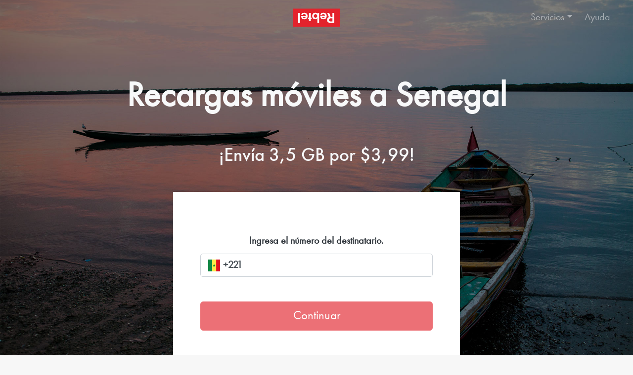

--- FILE ---
content_type: text/html; charset=utf-8
request_url: https://www.rebtel.com/es/campana/cms/senegal-recargas/
body_size: 42324
content:
<!doctype html>
<html data-n-head-ssr>
  <head >
    <meta data-n-head="ssr" charset="utf-8"><meta data-n-head="ssr" name="viewport" content="width=device-width, initial-scale=1"><meta data-n-head="ssr" data-hid="description" name="description" content="Recargas móvil en Senegal con Rebtel: Mantén tu móvil activo en Senegal con nuestras recargas móviles económicas y seguras."><meta data-n-head="ssr" data-hid="noindex" name="robots" content="all"><title>Recargas en Senegal - Recargas seguras | Rebtel</title><link data-n-head="ssr" rel="icon" type="image/x-icon" href="/favicon.ico"><link data-n-head="ssr" rel="canonical" href="https://www.rebtel.com/es/campana/cms/senegal-recargas/"><script data-n-head="ssr" type="application/ld+json">{"@context":"https://schema.org","@type":"SoftwareApplication","name":"Rebtel","description":"Call, recharge and transfer with Rebtel. Experience high quality international calls at the lowest prices. Send mobile recharge to your friends and family without any hidden fees. Transfer money to 80 different countries with the Rebtel App.","operatingSystem":"Android and iOS","applicationCategory":"CommunicationApplication","aggregateRating":{"@type":"AggregateRating","ratingValue":"3.9","ratingCount":"8644"}}</script><script data-n-head="ssr" src="https://cdn.optimizely.com/js/28909170182.js"></script><script data-n-head="ssr" src="//www.googletagmanager.com/gtm.js?id=GTM-56DSSV&amp;l=dataLayer" async></script><link rel="preload" href="/_nuxt/09b3cef.js" as="script"><link rel="preload" href="/_nuxt/31e6822.js" as="script"><link rel="preload" href="/_nuxt/cf201d7.js" as="script"><link rel="preload" href="/_nuxt/a4a31dd.js" as="script"><link rel="preload" href="/_nuxt/04f0287.js" as="script"><link rel="preload" href="/_nuxt/6fd6dc0.js" as="script"><link rel="preload" href="/_nuxt/4206c42.js" as="script"><link rel="preload" href="/_nuxt/862c84e.js" as="script"><link rel="preload" href="/_nuxt/1c4614f.js" as="script"><link rel="preload" href="/_nuxt/0c19c13.js" as="script"><link rel="preload" href="/_nuxt/7db6c83.js" as="script"><link rel="preload" href="/_nuxt/c7c4f25.js" as="script"><link rel="preload" href="/_nuxt/e0e3e7b.js" as="script"><link rel="preload" href="/_nuxt/edc3a8d.js" as="script"><link rel="preload" href="/_nuxt/b9ed6aa.js" as="script"><style data-vue-ssr-id="096cf020:0 86d69592:0 5c2ce656:0 1bd1e73a:0 005d4af7:0 0be0fb02:0 721d2e52:0 43aba848:0 7a070804:0 3f6c1505:0 9d12ff7c:0 ddd81414:0 7c212e80:0 15ef16df:0 7cde53a0:0 8589f01c:0">/*! tailwindcss v2.2.19 | MIT License | https://tailwindcss.com*/

/*! modern-normalize v1.1.0 | MIT License | https://github.com/sindresorhus/modern-normalize */html{line-height:1.15;-moz-tab-size:4;-o-tab-size:4;tab-size:4;-webkit-text-size-adjust:100%}body{font-family:system-ui,-apple-system,Segoe UI,Roboto,Ubuntu,Cantarell,Noto Sans,sans-serif,"Segoe UI",Helvetica,Arial,"Apple Color Emoji","Segoe UI Emoji";margin:0}hr{color:inherit;height:0}abbr[title]{text-decoration:underline;-webkit-text-decoration:underline dotted;text-decoration:underline dotted}b,strong{font-weight:bolder}code,kbd,pre,samp{font-family:ui-monospace,SFMono-Regular,Consolas,"Liberation Mono",Menlo,monospace;font-size:1em}small{font-size:80%}sub,sup{font-size:75%;line-height:0;position:relative;vertical-align:baseline}sub{bottom:-.25em}sup{top:-.5em}table{border-color:inherit;text-indent:0}button,input,optgroup,select,textarea{font-family:inherit;font-size:100%;line-height:1.15;margin:0}button,select{text-transform:none}[type=button],[type=reset],[type=submit],button{-webkit-appearance:button}::-moz-focus-inner{border-style:none;padding:0}legend{padding:0}progress{vertical-align:baseline}::-webkit-inner-spin-button,::-webkit-outer-spin-button{height:auto}[type=search]{-webkit-appearance:textfield;outline-offset:-2px}::-webkit-search-decoration{-webkit-appearance:none}::-webkit-file-upload-button{-webkit-appearance:button;font:inherit}summary{display:list-item}blockquote,dd,dl,figure,h1,h2,h3,h4,h5,h6,hr,p,pre{margin:0}button{background-color:transparent;background-image:none}fieldset,ol,ul{margin:0;padding:0}ol,ul{list-style:none}html{font-family:ui-sans-serif,system-ui,-apple-system,Segoe UI,Roboto,Ubuntu,Cantarell,Noto Sans,sans-serif,BlinkMacSystemFont,"Segoe UI","Helvetica Neue",Arial,"Noto Sans","Apple Color Emoji","Segoe UI Emoji","Segoe UI Symbol","Noto Color Emoji";line-height:1.5}body{font-family:inherit;line-height:inherit}*,:after,:before{border:0 solid;box-sizing:border-box}hr{border-top-width:1px}img{border-style:solid}textarea{resize:vertical}input::-moz-placeholder,textarea::-moz-placeholder{color:#a1a1aa;opacity:1}input::-moz-placeholder, textarea::-moz-placeholder{color:#a1a1aa;opacity:1}input::placeholder,textarea::placeholder{color:#a1a1aa;opacity:1}[role=button],button{cursor:pointer}table{border-collapse:collapse}h1,h2,h3,h4,h5,h6{font-size:inherit;font-weight:inherit}a{color:inherit;text-decoration:inherit}button,input,optgroup,select,textarea{color:inherit;line-height:inherit;padding:0}code,kbd,pre,samp{font-family:ui-monospace,SFMono-Regular,Menlo,Monaco,Consolas,"Liberation Mono","Courier New",monospace}audio,canvas,embed,iframe,img,object,svg,video{display:block;vertical-align:middle}img,video{height:auto;max-width:100%}[hidden]{display:none}*,:after,:before{border-color:currentColor}.tw-btn{background-color:#e3232c;border-color:#e3232c;border-radius:.2rem;border-width:.125rem;color:#fff;display:inline-block;font-size:1rem;line-height:1.5;padding:.375rem .75rem;text-align:center;-webkit-text-decoration:none;text-decoration:none;transition:transform .2s ease-in;vertical-align:middle}.tw-btn.tw-btn-brand backgroundColor{-d-e-f-a-u-l-t:#e3232c;secondary:#e33d30;dark:#c61921;pressed:#a61118;gray:#f6f6f6;rebtel-gray2:#c4c4c4}.tw-btn.tw-btn-brand:focus{box-shadow:0 0 0 .2rem [object Object]50}.tw-btn:focus{box-shadow:0 0 0 .2rem rgba(227,35,44,.314);outline:none}.tw-btn:hover{background-color:#c61921;border-color:#c61921;outline:none;-webkit-text-decoration:none;text-decoration:none}.tw-btn:disabled{cursor:default;opacity:.4;pointer-events:none}.tw-btn.tw-btn-lg{font-size:1.25rem;padding:.5rem 1rem}.tw-form-input{-webkit-appearance:none;-moz-appearance:none;appearance:none;background-color:#fff;border-color:#a3a3a3;border-radius:.25rem;border-width:1px;font-size:1rem;line-height:1.5rem;padding:1rem}.tw-form-input:focus{outline:2px solid transparent;outline-offset:2px;--tw-ring-inset:var(--tw-empty,/*!*/ /*!*/);--tw-ring-offset-width:0px;--tw-ring-offset-color:#fff;--tw-ring-color:#333;--tw-ring-offset-shadow:var(--tw-ring-inset) 0 0 0 var(--tw-ring-offset-width) var(--tw-ring-offset-color);--tw-ring-shadow:var(--tw-ring-inset) 0 0 0 calc(1px + var(--tw-ring-offset-width)) var(--tw-ring-color);border-color:#333;box-shadow:/*!*/ /*!*/ 0 0 0 0 #fff,/*!*/ /*!*/ 0 0 0 1px #333,0 0 transparent;box-shadow:var(--tw-ring-offset-shadow),var(--tw-ring-shadow),var(--tw-shadow,0 0 transparent)}.tw-form-input:focus-within{outline:2px solid transparent;outline-offset:2px;--tw-ring-inset:var(--tw-empty,/*!*/ /*!*/);--tw-ring-offset-width:0px;--tw-ring-offset-color:#fff;--tw-ring-color:#333;--tw-ring-offset-shadow:var(--tw-ring-inset) 0 0 0 var(--tw-ring-offset-width) var(--tw-ring-offset-color);--tw-ring-shadow:var(--tw-ring-inset) 0 0 0 calc(1px + var(--tw-ring-offset-width)) var(--tw-ring-color);border-color:#333;box-shadow:/*!*/ /*!*/ 0 0 0 0 #fff,/*!*/ /*!*/ 0 0 0 1px #333,0 0 transparent;box-shadow:var(--tw-ring-offset-shadow),var(--tw-ring-shadow),var(--tw-shadow,0 0 transparent)}.tw-form-input::-moz-placeholder{color:#6b7280;opacity:1}.tw-form-input::placeholder{color:#6b7280;opacity:1}.tw-form-input::-webkit-datetime-edit-fields-wrapper{padding:0}.tw-form-input::-webkit-date-and-time-value{min-height:1.5em}.tw-form-radio{-webkit-appearance:none;-moz-appearance:none;appearance:none;background-color:#fff;background-origin:border-box;border-color:#6b7280;border-radius:100%;border-width:1px;color:#2563eb;display:inline-block;flex-shrink:0;height:1rem;padding:0;-webkit-print-color-adjust:exact;print-color-adjust:exact;-webkit-user-select:none;-moz-user-select:none;user-select:none;vertical-align:middle;width:1rem}.tw-form-radio:focus{outline:2px solid transparent;outline-offset:2px;--tw-ring-inset:var(--tw-empty,/*!*/ /*!*/);--tw-ring-offset-width:2px;--tw-ring-offset-color:#fff;--tw-ring-color:#2563eb;--tw-ring-offset-shadow:var(--tw-ring-inset) 0 0 0 var(--tw-ring-offset-width) var(--tw-ring-offset-color);--tw-ring-shadow:var(--tw-ring-inset) 0 0 0 calc(2px + var(--tw-ring-offset-width)) var(--tw-ring-color);box-shadow:/*!*/ /*!*/ 0 0 0 0 #fff,/*!*/ /*!*/ 0 0 0 4px #2563eb,0 0 transparent;box-shadow:var(--tw-ring-offset-shadow),var(--tw-ring-shadow),var(--tw-shadow,0 0 transparent)}.tw-form-radio:checked{background-color:currentColor;background-image:url("data:image/svg+xml;charset=utf-8,%3Csvg xmlns='http://www.w3.org/2000/svg' fill='%23fff' viewBox='0 0 16 16'%3E%3Ccircle cx='8' cy='8' r='3'/%3E%3C/svg%3E");background-position:50%;background-repeat:no-repeat;background-size:100% 100%;border-color:transparent}.tw-form-radio:check:focus,.tw-form-radio:checked:hover{background-color:currentColor;border-color:transparent}.tw-aspect-w-16{padding-bottom:calc(var(--tw-aspect-h)/var(--tw-aspect-w)*100%);position:relative}.tw-aspect-w-16>*{bottom:0;height:100%;left:0;position:absolute;right:0;top:0;width:100%}.tw-aspect-w-16{--tw-aspect-w:16}.tw-aspect-h-9{--tw-aspect-h:9}.tw-absolute{position:absolute}.tw-relative{position:relative}.tw-top-12{top:3rem}.tw-right-0{right:0}.tw-left-0{left:0}.tw-z-10{z-index:10}.tw-col-span-2{grid-column:span 2/span 2}.tw-col-span-4{grid-column:span 4/span 4}.tw-col-start-2{grid-column-start:2}.tw-col-end-4{grid-column-end:4}.tw-m-0{margin:0}.tw--m-4{margin:-1rem}.tw-mx-3{margin-left:.75rem;margin-right:.75rem}.tw-mx-4{margin-left:1rem;margin-right:1rem}.tw-mx-5{margin-left:1.25rem;margin-right:1.25rem}.tw-mx-auto{margin-left:auto;margin-right:auto}.tw--mx-3{margin-left:-.75rem;margin-right:-.75rem}.tw-my-0{margin-bottom:0;margin-top:0}.tw-my-1{margin-bottom:.25rem;margin-top:.25rem}.tw-my-2{margin-bottom:.5rem;margin-top:.5rem}.tw-my-3{margin-bottom:.75rem;margin-top:.75rem}.tw-my-4{margin-bottom:1rem;margin-top:1rem}.tw-my-5{margin-bottom:1.25rem;margin-top:1.25rem}.tw-my-6{margin-bottom:1.5rem;margin-top:1.5rem}.tw-my-8{margin-bottom:2rem;margin-top:2rem}.tw-my-10{margin-bottom:2.5rem;margin-top:2.5rem}.tw-my-11{margin-bottom:2.75rem;margin-top:2.75rem}.tw-my-12{margin-bottom:3rem;margin-top:3rem}.tw-my-20{margin-bottom:5rem;margin-top:5rem}.tw-mt-2{margin-top:.5rem}.tw-mt-3{margin-top:.75rem}.tw-mt-4{margin-top:1rem}.tw-mt-8{margin-top:2rem}.tw-mt-12{margin-top:3rem}.tw-mr-0{margin-right:0}.tw-mr-1{margin-right:.25rem}.tw-mr-2{margin-right:.5rem}.tw-mr-3{margin-right:.75rem}.tw-mr-auto{margin-right:auto}.tw-mb-0{margin-bottom:0}.tw-mb-1{margin-bottom:.25rem}.tw-mb-2{margin-bottom:.5rem}.tw-mb-3{margin-bottom:.75rem}.tw-mb-4{margin-bottom:1rem}.tw-mb-6{margin-bottom:1.5rem}.tw-mb-7{margin-bottom:1.75rem}.tw-mb-8{margin-bottom:2rem}.tw-mb-10{margin-bottom:2.5rem}.tw-mb-12{margin-bottom:3rem}.tw-mb-16{margin-bottom:4rem}.tw-ml-0{margin-left:0}.tw-ml-2{margin-left:.5rem}.tw-ml-3{margin-left:.75rem}.tw-ml-4{margin-left:1rem}.tw-ml-5{margin-left:1.25rem}.tw-ml-auto{margin-left:auto}.tw-box-content{box-sizing:content-box}.tw-block{display:block}.tw-inline-block{display:inline-block}.tw-inline{display:inline}.tw-flex{display:flex}.tw-grid{display:grid}.tw-hidden{display:none}.tw-h-1{height:.25rem}.tw-h-3{height:.75rem}.tw-h-4{height:1rem}.tw-h-8{height:2rem}.tw-h-11{height:2.75rem}.tw-h-60{height:15rem}.tw-h-auto{height:auto}.tw-h-full{height:100%}.tw-max-h-16{max-height:4rem}.tw-max-h-full{max-height:100%}.tw-min-h-8{min-height:2rem}.tw-min-h-9{min-height:2.25rem}.tw-min-h-10{min-height:30rem}.tw-w-1{width:.25rem}.tw-w-3{width:.75rem}.tw-w-4{width:1rem}.tw-w-8{width:2rem}.tw-w-12{width:3rem}.tw-w-16{width:4rem}.tw-w-28{width:7rem}.tw-w-full{width:100%}.tw-w-screen{width:100vw}.tw-min-w-0{min-width:0}.tw-min-w-18{min-width:4.5rem}.tw-max-w-md{max-width:28rem}.tw-flex-1{flex:1 1 0%}.tw-flex-shrink-0{flex-shrink:0}.tw-flex-grow{flex-grow:1}@keyframes tw-spin{to{transform:rotate(1turn)}}@keyframes tw-ping{75%,to{opacity:0;transform:scale(2)}}@keyframes tw-pulse{50%{opacity:.5}}@keyframes tw-bounce{0%,to{animation-timing-function:cubic-bezier(.8,0,1,1);transform:translateY(-25%)}50%{animation-timing-function:cubic-bezier(0,0,.2,1);transform:none}}.tw-animate-spin{animation:tw-spin 1s linear infinite}.tw-cursor-auto{cursor:auto}.tw-cursor-pointer{cursor:pointer}.tw-select-none{-webkit-user-select:none;-moz-user-select:none;user-select:none}.tw-grid-flow-row{grid-auto-flow:row}.tw-grid-cols-1{grid-template-columns:repeat(1,minmax(0,1fr))}.tw-grid-cols-2{grid-template-columns:repeat(2,minmax(0,1fr))}.tw-grid-cols-3{grid-template-columns:repeat(3,minmax(0,1fr))}.tw-grid-cols-4{grid-template-columns:repeat(4,minmax(0,1fr))}.tw-grid-cols-6{grid-template-columns:repeat(6,minmax(0,1fr))}.tw-flex-row{flex-direction:row}.tw-flex-row-reverse{flex-direction:row-reverse}.tw-flex-col{flex-direction:column}.tw-flex-wrap{flex-wrap:wrap}.tw-items-center{align-items:center}.tw-items-baseline{align-items:baseline}.tw-items-stretch{align-items:stretch}.tw-justify-start{justify-content:flex-start}.tw-justify-end{justify-content:flex-end}.tw-justify-center{justify-content:center}.tw-justify-between{justify-content:space-between}.tw-justify-evenly{justify-content:space-evenly}.tw-justify-items-start{justify-items:start}.tw-gap-1{gap:.25rem}.tw-gap-2{gap:.5rem}.tw-gap-3{gap:.75rem}.tw-gap-4{gap:1rem}.tw-gap-5{gap:1.25rem}.tw-gap-12{gap:3rem}.tw-self-end{align-self:flex-end}.tw-self-center{align-self:center}.tw-self-stretch{align-self:stretch}.tw-overflow-hidden{overflow:hidden}.tw-overflow-scroll{overflow:scroll}.tw-whitespace-nowrap{white-space:nowrap}.tw-rounded-none{border-radius:0}.tw-rounded-sm{border-radius:.125rem}.tw-rounded{border-radius:.25rem}.tw-rounded-md{border-radius:.375rem}.tw-rounded-lg{border-radius:.5rem}.tw-rounded-3xl{border-radius:1.5rem}.tw-rounded-full{border-radius:9999px}.tw-rounded-t-lg{border-top-left-radius:.5rem;border-top-right-radius:.5rem}.tw-rounded-b-lg{border-bottom-left-radius:.5rem;border-bottom-right-radius:.5rem}.tw-border-0{border-width:0}.tw-border-2{border-width:2px}.tw-border{border-width:1px}.tw-border-t{border-top-width:1px}.tw-border-r{border-right-width:1px}.tw-border-b-2{border-bottom-width:2px}.tw-border-b{border-bottom-width:1px}.tw-border-l{border-left-width:1px}.tw-border-none{border-style:none}.tw-border-brand{--tw-border-opacity:1;border-color:#e3232c;border-color:rgba(227,35,44,var(--tw-border-opacity))}.tw-border-brand-rebtelGray2{--tw-border-opacity:1;border-color:#c4c4c4;border-color:rgba(196,196,196,var(--tw-border-opacity))}.tw-border-gray{--tw-border-opacity:1;border-color:grey;border-color:rgba(128,128,128,var(--tw-border-opacity))}.tw-border-gray-light{--tw-border-opacity:1;border-color:#a3a3a3;border-color:rgba(163,163,163,var(--tw-border-opacity))}.tw-border-gray-gray3{--tw-border-opacity:1;border-color:#ddd;border-color:rgba(221,221,221,var(--tw-border-opacity))}.tw-border-gray-lighter{--tw-border-opacity:1;border-color:#ececec;border-color:rgba(236,236,236,var(--tw-border-opacity))}.hover\:tw-border-brand:hover{--tw-border-opacity:1;border-color:#e3232c;border-color:rgba(227,35,44,var(--tw-border-opacity))}.focus\:tw-border-gray-darker:focus{--tw-border-opacity:1;border-color:#333;border-color:rgba(51,51,51,var(--tw-border-opacity))}.tw-border-opacity-50{--tw-border-opacity:0.5}.tw-bg-white{--tw-bg-opacity:1;background-color:#fff;background-color:rgba(255,255,255,var(--tw-bg-opacity))}.tw-bg-black{--tw-bg-opacity:1;background-color:#000;background-color:rgba(0,0,0,var(--tw-bg-opacity))}.tw-bg-transparent{background-color:transparent}.tw-bg-brand{--tw-bg-opacity:1;background-color:#e3232c;background-color:rgba(227,35,44,var(--tw-bg-opacity))}.tw-bg-brand-gray{--tw-bg-opacity:1;background-color:#f6f6f6;background-color:rgba(246,246,246,var(--tw-bg-opacity))}.tw-bg-gray-darker{--tw-bg-opacity:1;background-color:#333;background-color:rgba(51,51,51,var(--tw-bg-opacity))}.tw-bg-gray-lighterV2{--tw-bg-opacity:1;background-color:#f6f6f6;background-color:rgba(246,246,246,var(--tw-bg-opacity))}.hover\:tw-bg-brand:hover{--tw-bg-opacity:1;background-color:#e3232c;background-color:rgba(227,35,44,var(--tw-bg-opacity))}.hover\:tw-bg-brand-dark:hover{--tw-bg-opacity:1;background-color:#c61921;background-color:rgba(198,25,33,var(--tw-bg-opacity))}.hover\:tw-bg-brand-gray:hover{--tw-bg-opacity:1;background-color:#f6f6f6;background-color:rgba(246,246,246,var(--tw-bg-opacity))}.tw-bg-cover{background-size:cover}.tw-bg-center{background-position:50%}.tw-fill-brand{fill:#e3232c}.tw-p-1{padding:.25rem}.tw-p-2{padding:.5rem}.tw-p-3{padding:.75rem}.tw-p-4{padding:1rem}.tw-px-1{padding-left:.25rem;padding-right:.25rem}.tw-px-2{padding-left:.5rem;padding-right:.5rem}.tw-px-3{padding-left:.75rem;padding-right:.75rem}.tw-px-4{padding-left:1rem;padding-right:1rem}.tw-px-5{padding-left:1.25rem;padding-right:1.25rem}.tw-px-6{padding-left:1.5rem;padding-right:1.5rem}.tw-px-7{padding-left:1.75rem;padding-right:1.75rem}.tw-px-8{padding-left:2rem;padding-right:2rem}.tw-px-12{padding-left:3rem;padding-right:3rem}.tw-py-1{padding-bottom:.25rem;padding-top:.25rem}.tw-py-2{padding-bottom:.5rem;padding-top:.5rem}.tw-py-3{padding-bottom:.75rem;padding-top:.75rem}.tw-py-4{padding-bottom:1rem;padding-top:1rem}.tw-py-6{padding-bottom:1.5rem;padding-top:1.5rem}.tw-py-8{padding-bottom:2rem;padding-top:2rem}.tw-py-12{padding-bottom:3rem;padding-top:3rem}.tw-py-1\.5{padding-bottom:.375rem;padding-top:.375rem}.tw-pt-1{padding-top:.25rem}.tw-pt-2{padding-top:.5rem}.tw-pt-3{padding-top:.75rem}.tw-pt-4{padding-top:1rem}.tw-pt-6{padding-top:1.5rem}.tw-pt-7{padding-top:1.75rem}.tw-pt-8{padding-top:2rem}.tw-pr-4{padding-right:1rem}.tw-pb-0{padding-bottom:0}.tw-pb-2{padding-bottom:.5rem}.tw-pb-3{padding-bottom:.75rem}.tw-pb-4{padding-bottom:1rem}.tw-pb-5{padding-bottom:1.25rem}.tw-pb-7{padding-bottom:1.75rem}.tw-pl-0{padding-left:0}.tw-pl-2{padding-left:.5rem}.tw-pl-4{padding-left:1rem}.tw-pl-5{padding-left:1.25rem}.tw-text-left{text-align:left}.tw-text-center{text-align:center}.tw-text-right{text-align:right}.tw-font-futura-medium{font-family:FuturaPT-Medium}.tw-font-futura-book{font-family:FuturaPT-Book}.tw-font-kh-teka{font-family:KHTeka-Regular}.tw-text-xs{font-size:.75rem;line-height:1rem}.tw-text-sm{font-size:.875rem;line-height:1.25rem}.tw-text-base{font-size:1rem;line-height:1.5rem}.tw-text-lg{font-size:1.125rem;line-height:1.75rem}.tw-text-xl{font-size:1.25rem;line-height:1.75rem}.tw-text-2xl{font-size:1.5rem;line-height:2rem}.tw-text-4xl{font-size:2.25rem;line-height:2.5rem}.tw-text-3\.5xl{font-size:2rem}.tw-text-smallest{font-size:.5rem}.tw-font-thin{font-weight:100}.tw-font-semibold{font-weight:600}.tw-font-bold{font-weight:700}.tw-uppercase{text-transform:uppercase}.tw-leading-6{line-height:1.5rem}.tw-leading-normal{line-height:1.5}.tw-leading-custom-1\.4{line-height:1.4}.tw-leading-custom-1\.2{line-height:1.2}.tw-text-white{--tw-text-opacity:1;color:#fff;color:rgba(255,255,255,var(--tw-text-opacity))}.tw-text-black{--tw-text-opacity:1;color:#000;color:rgba(0,0,0,var(--tw-text-opacity))}.tw-text-brand{--tw-text-opacity:1;color:#e3232c;color:rgba(227,35,44,var(--tw-text-opacity))}.tw-text-brand-rebtelGray2{--tw-text-opacity:1;color:#c4c4c4;color:rgba(196,196,196,var(--tw-text-opacity))}.tw-text-gray-darker{--tw-text-opacity:1;color:#333;color:rgba(51,51,51,var(--tw-text-opacity))}.tw-text-gray-dark{--tw-text-opacity:1;color:#666;color:rgba(102,102,102,var(--tw-text-opacity))}.tw-text-gray{--tw-text-opacity:1;color:grey;color:rgba(128,128,128,var(--tw-text-opacity))}.tw-text-gray-light{--tw-text-opacity:1;color:#a3a3a3;color:rgba(163,163,163,var(--tw-text-opacity))}.tw-text-gray-lighter{--tw-text-opacity:1;color:#ececec;color:rgba(236,236,236,var(--tw-text-opacity))}.hover\:tw-text-white:hover{--tw-text-opacity:1;color:#fff;color:rgba(255,255,255,var(--tw-text-opacity))}.tw-underline{-webkit-text-decoration:underline;text-decoration:underline}.tw-line-through{-webkit-text-decoration:line-through;text-decoration:line-through}.tw-opacity-0{opacity:0}*,:after,:before{--tw-shadow:0 0 transparent}.tw-shadow-brand{--tw-shadow:0 0 1rem 0 rgba(13,37,62,.1);box-shadow:0 0 transparent,0 0 transparent,0 0 1rem 0 rgba(13,37,62,.1);box-shadow:var(--tw-ring-offset-shadow,0 0 transparent),var(--tw-ring-shadow,0 0 transparent),var(--tw-shadow)}.focus\:tw-outline-none:focus{outline:2px solid transparent;outline-offset:2px}*,:after,:before{--tw-ring-inset:var(--tw-empty,/*!*/ /*!*/);--tw-ring-offset-width:0px;--tw-ring-offset-color:#fff;--tw-ring-color:rgba(59,130,246,.5);--tw-ring-offset-shadow:0 0 transparent;--tw-ring-shadow:0 0 transparent}.focus\:tw-ring-brand:focus{--tw-ring-opacity:1;--tw-ring-color:rgba(227,35,44,var(--tw-ring-opacity))}.focus\:tw-ring-offset-1:focus{--tw-ring-offset-width:1px}.tw-transition-all{transition-duration:.15s;transition-property:all;transition-timing-function:cubic-bezier(.4,0,.2,1)}.tw-transition{transition-duration:.15s;transition-property:background-color,border-color,color,fill,stroke,opacity,box-shadow,transform,filter,-webkit-backdrop-filter;transition-property:background-color,border-color,color,fill,stroke,opacity,box-shadow,transform,filter,backdrop-filter;transition-property:background-color,border-color,color,fill,stroke,opacity,box-shadow,transform,filter,backdrop-filter,-webkit-backdrop-filter;transition-timing-function:cubic-bezier(.4,0,.2,1)}.tw-transition-colors{transition-duration:.15s;transition-property:background-color,border-color,color,fill,stroke;transition-timing-function:cubic-bezier(.4,0,.2,1)}.tw-transition-transform{transition-duration:.15s;transition-property:transform;transition-timing-function:cubic-bezier(.4,0,.2,1)}.tw-duration-300{transition-duration:.3s}.tw-ease-in{transition-timing-function:cubic-bezier(.4,0,1,1)}.tw-ease-out{transition-timing-function:cubic-bezier(0,0,.2,1)}@media (min-width:640px){.sm\:tw-col-span-1{grid-column:span 1/span 1}.sm\:tw-col-span-2{grid-column:span 2/span 2}.sm\:tw-grid-cols-2{grid-template-columns:repeat(2,minmax(0,1fr))}.sm\:tw-justify-start{justify-content:flex-start}.sm\:tw-py-0{padding-bottom:0;padding-top:0}.sm\:tw-pr-4{padding-right:1rem}.sm\:tw-text-left{text-align:left}.sm\:tw-text-center{text-align:center}.sm\:tw-text-sm{font-size:.875rem;line-height:1.25rem}.sm\:tw-text-lg{font-size:1.125rem}.sm\:tw-leading-7,.sm\:tw-text-lg{line-height:1.75rem}}@media (min-width:768px){.md\:tw-col-start-2{grid-column-start:2}.md\:tw-my-0{margin-bottom:0;margin-top:0}.md\:tw-mt-16{margin-top:4rem}.md\:tw-mr-auto{margin-right:auto}.md\:tw-mb-10{margin-bottom:2.5rem}.md\:tw-mb-14{margin-bottom:3.5rem}.md\:tw-ml-auto{margin-left:auto}.md\:tw-flex{display:flex}.md\:tw-grid{display:grid}.md\:tw-hidden{display:none}.md\:tw-w-1\/2{width:50%}.md\:tw-min-w-90{min-width:23.4rem}.md\:tw-grid-cols-3{grid-template-columns:repeat(3,minmax(0,1fr))}.md\:tw-flex-row{flex-direction:row}.md\:tw-flex-nowrap{flex-wrap:nowrap}.md\:tw-items-center{align-items:center}.md\:tw-justify-center{justify-content:center}.md\:tw-p-16{padding:4rem}.md\:tw-py-0{padding-bottom:0;padding-top:0}.md\:tw-py-12{padding-bottom:3rem;padding-top:3rem}.md\:tw-pt-1{padding-top:.25rem}.md\:tw-pt-2{padding-top:.5rem}.md\:tw-text-left{text-align:left}.md\:tw-text-lg{font-size:1.125rem;line-height:1.75rem}.md\:tw-text-xl{font-size:1.25rem;line-height:1.75rem}.md\:tw-text-2xl{font-size:1.5rem;line-height:2rem}.md\:tw-text-3xl{font-size:1.875rem;line-height:2.25rem}.md\:tw-text-3\.5xl{font-size:2rem}}@media (min-width:1024px){.lg\:tw-col-start-3{grid-column-start:3}.lg\:tw-col-end-5{grid-column-end:5}.lg\:tw-mx-24{margin-left:6rem;margin-right:6rem}.lg\:tw-inline-block{display:inline-block}.lg\:tw-grid-cols-4{grid-template-columns:repeat(4,minmax(0,1fr))}}@media (min-width:1536px){.\32xl\:tw-mr-36{margin-right:9rem}.\32xl\:tw-text-5xl{font-size:2.75rem}}
:root{--blue:#007bff;--indigo:#6610f2;--purple:#6f42c1;--pink:#e83e8c;--red:#dc3545;--orange:#fd7e14;--yellow:#ffc107;--green:#28a745;--teal:#20c997;--cyan:#17a2b8;--gray:#6c757d;--gray-dark:#343a40;--primary:#e3232c;--secondary:#6c757d;--success:#009a60;--info:#5bc0de;--warning:#f0ad4e;--danger:#e3232d;--light:#f8f9fa;--dark:#343a40;--red:#e3232c;--white:#fff;--breakpoint-xs:0;--breakpoint-sm:576px;--breakpoint-md:768px;--breakpoint-lg:992px;--breakpoint-xl:1200px;--font-family-sans-serif:"FuturaPT-Book","Helvetica Neue",Helvetica,Arial,sans-serif;--font-family-monospace:SFMono-Regular,Menlo,Monaco,Consolas,"Liberation Mono","Courier New",monospace}*,:after,:before{box-sizing:border-box}html{font-family:sans-serif;line-height:1.15;-webkit-text-size-adjust:100%;-webkit-tap-highlight-color:rgba(0,0,0,0)}article,aside,figcaption,figure,footer,header,hgroup,main,nav,section{display:block}body{background-color:#f7f7f7;color:#212529;font-family:"FuturaPT-Book","Helvetica Neue",Helvetica,Arial,sans-serif;font-size:1rem;font-weight:400;line-height:1.5;margin:0;text-align:left}[tabindex="-1"]:focus:not(:focus-visible){outline:0!important}hr{box-sizing:content-box;height:0;overflow:visible}h1,h2,h3,h4,h5,h6{margin-bottom:.5rem;margin-top:0}p{margin-bottom:1rem;margin-top:0}abbr[data-original-title],abbr[title]{border-bottom:0;cursor:help;text-decoration:underline;-webkit-text-decoration:underline dotted;text-decoration:underline dotted;-webkit-text-decoration-skip-ink:none;text-decoration-skip-ink:none}address{font-style:normal;line-height:inherit}address,dl,ol,ul{margin-bottom:1rem}dl,ol,ul{margin-top:0}ol ol,ol ul,ul ol,ul ul{margin-bottom:0}dt{font-weight:700}dd{margin-bottom:.5rem;margin-left:0}blockquote{margin:0 0 1rem}b,strong{font-weight:bolder}small{font-size:80%}sub,sup{font-size:75%;line-height:0;position:relative;vertical-align:baseline}sub{bottom:-.25em}sup{top:-.5em}a{background-color:transparent;color:#e3232c;-webkit-text-decoration:none;text-decoration:none}a:hover{color:#a5151c;-webkit-text-decoration:underline;text-decoration:underline}a:not([href]):not([class]),a:not([href]):not([class]):hover{color:inherit;-webkit-text-decoration:none;text-decoration:none}code,kbd,pre,samp{font-family:SFMono-Regular,Menlo,Monaco,Consolas,"Liberation Mono","Courier New",monospace;font-size:1em}pre{margin-bottom:1rem;margin-top:0;overflow:auto;-ms-overflow-style:scrollbar}figure{margin:0 0 1rem}img{border-style:none}img,svg{vertical-align:middle}svg{overflow:hidden}table{border-collapse:collapse}caption{caption-side:bottom;color:#6c757d;padding-bottom:.75rem;padding-top:.75rem;text-align:left}th{text-align:inherit;text-align:-webkit-match-parent}label{display:inline-block;margin-bottom:.5rem}button{border-radius:0}button:focus:not(:focus-visible){outline:0}button,input,optgroup,select,textarea{font-family:inherit;font-size:inherit;line-height:inherit;margin:0}button,input{overflow:visible}button,select{text-transform:none}[role=button]{cursor:pointer}select{word-wrap:normal}[type=button],[type=reset],[type=submit],button{-webkit-appearance:button}[type=button]:not(:disabled),[type=reset]:not(:disabled),[type=submit]:not(:disabled),button:not(:disabled){cursor:pointer}[type=button]::-moz-focus-inner,[type=reset]::-moz-focus-inner,[type=submit]::-moz-focus-inner,button::-moz-focus-inner{border-style:none;padding:0}input[type=checkbox],input[type=radio]{box-sizing:border-box;padding:0}textarea{overflow:auto;resize:vertical}fieldset{border:0;margin:0;min-width:0;padding:0}legend{color:inherit;display:block;font-size:1.5rem;line-height:inherit;margin-bottom:.5rem;max-width:100%;padding:0;white-space:normal;width:100%}@media(max-width:1200px){legend{font-size:calc(1.275rem + .3vw)}}progress{vertical-align:baseline}[type=number]::-webkit-inner-spin-button,[type=number]::-webkit-outer-spin-button{height:auto}[type=search]{-webkit-appearance:none;outline-offset:-2px}[type=search]::-webkit-search-decoration{-webkit-appearance:none}::-webkit-file-upload-button{-webkit-appearance:button;font:inherit}output{display:inline-block}summary{cursor:pointer;display:list-item}template{display:none}[hidden]{display:none!important}.h1,.h2,.h3,.h4,.h5,.h6,h1,h2,h3,h4,h5,h6{font-weight:500;line-height:1.2;margin-bottom:.5rem}.h1,h1{font-size:2.5rem}@media(max-width:1200px){.h1,h1{font-size:calc(1.375rem + 1.5vw)}}.h2,h2{font-size:2rem}@media(max-width:1200px){.h2,h2{font-size:calc(1.325rem + .9vw)}}.h3,h3{font-size:1.75rem}@media(max-width:1200px){.h3,h3{font-size:calc(1.3rem + .6vw)}}.h4,h4{font-size:1.5rem}@media(max-width:1200px){.h4,h4{font-size:calc(1.275rem + .3vw)}}.h5,h5{font-size:1.25rem}.h6,h6{font-size:1rem}.lead{font-size:1.25rem;font-weight:300}.display-1{font-size:6rem;font-weight:300;line-height:1.2}@media(max-width:1200px){.display-1{font-size:calc(1.725rem + 5.7vw)}}.display-2{font-size:5.5rem;font-weight:300;line-height:1.2}@media(max-width:1200px){.display-2{font-size:calc(1.675rem + 5.1vw)}}.display-3{font-size:4.5rem;font-weight:300;line-height:1.2}@media(max-width:1200px){.display-3{font-size:calc(1.575rem + 3.9vw)}}.display-4{font-size:3.5rem;font-weight:300;line-height:1.2}@media(max-width:1200px){.display-4{font-size:calc(1.475rem + 2.7vw)}}hr{border:0;border-top:1px solid rgba(0,0,0,.1);margin-bottom:1rem;margin-top:1rem}.small,small{font-size:.875em;font-weight:400}.mark,mark{background-color:#fcf8e3;padding:.2em}.list-inline,.list-unstyled{list-style:none;padding-left:0}.list-inline-item{display:inline-block}.list-inline-item:not(:last-child){margin-right:.5rem}.initialism{font-size:90%;text-transform:uppercase}.blockquote{font-size:1.25rem;margin-bottom:1rem}.blockquote-footer{color:#6c757d;display:block;font-size:.875em}.blockquote-footer:before{content:"— "}.container,.container-fluid,.container-lg,.container-md,.container-sm,.container-xl{margin-left:auto;margin-right:auto;padding-left:15px;padding-right:15px;width:100%}@media(min-width:576px){.container,.container-sm{max-width:570px}}@media(min-width:768px){.container,.container-md,.container-sm{max-width:760px}}@media(min-width:992px){.container,.container-lg,.container-md,.container-sm{max-width:878px}}@media(min-width:1200px){.container,.container-lg,.container-md,.container-sm,.container-xl{max-width:1300px}}.row{display:flex;flex-wrap:wrap;margin-left:-15px;margin-right:-15px}.no-gutters{margin-left:0;margin-right:0}.no-gutters>.col,.no-gutters>[class*=col-]{padding-left:0;padding-right:0}.col,.col-1,.col-10,.col-11,.col-12,.col-2,.col-3,.col-4,.col-5,.col-6,.col-7,.col-8,.col-9,.col-auto,.col-lg,.col-lg-1,.col-lg-10,.col-lg-11,.col-lg-12,.col-lg-2,.col-lg-3,.col-lg-4,.col-lg-5,.col-lg-6,.col-lg-7,.col-lg-8,.col-lg-9,.col-lg-auto,.col-md,.col-md-1,.col-md-10,.col-md-11,.col-md-12,.col-md-2,.col-md-3,.col-md-4,.col-md-5,.col-md-6,.col-md-7,.col-md-8,.col-md-9,.col-md-auto,.col-sm,.col-sm-1,.col-sm-10,.col-sm-11,.col-sm-12,.col-sm-2,.col-sm-3,.col-sm-4,.col-sm-5,.col-sm-6,.col-sm-7,.col-sm-8,.col-sm-9,.col-sm-auto,.col-xl,.col-xl-1,.col-xl-10,.col-xl-11,.col-xl-12,.col-xl-2,.col-xl-3,.col-xl-4,.col-xl-5,.col-xl-6,.col-xl-7,.col-xl-8,.col-xl-9,.col-xl-auto{padding-left:15px;padding-right:15px;position:relative;width:100%}.col{flex-basis:0;flex-grow:1;max-width:100%}.row-cols-1>*{flex:0 0 100%;max-width:100%}.row-cols-2>*{flex:0 0 50%;max-width:50%}.row-cols-3>*{flex:0 0 33.3333333333%;max-width:33.3333333333%}.row-cols-4>*{flex:0 0 25%;max-width:25%}.row-cols-5>*{flex:0 0 20%;max-width:20%}.row-cols-6>*{flex:0 0 16.6666666667%;max-width:16.6666666667%}.col-auto{flex:0 0 auto;max-width:100%;width:auto}.col-1{flex:0 0 8.33333333%;max-width:8.33333333%}.col-2{flex:0 0 16.66666667%;max-width:16.66666667%}.col-3{flex:0 0 25%;max-width:25%}.col-4{flex:0 0 33.33333333%;max-width:33.33333333%}.col-5{flex:0 0 41.66666667%;max-width:41.66666667%}.col-6{flex:0 0 50%;max-width:50%}.col-7{flex:0 0 58.33333333%;max-width:58.33333333%}.col-8{flex:0 0 66.66666667%;max-width:66.66666667%}.col-9{flex:0 0 75%;max-width:75%}.col-10{flex:0 0 83.33333333%;max-width:83.33333333%}.col-11{flex:0 0 91.66666667%;max-width:91.66666667%}.col-12{flex:0 0 100%;max-width:100%}.order-first{order:-1}.order-last{order:13}.order-0{order:0}.order-1{order:1}.order-2{order:2}.order-3{order:3}.order-4{order:4}.order-5{order:5}.order-6{order:6}.order-7{order:7}.order-8{order:8}.order-9{order:9}.order-10{order:10}.order-11{order:11}.order-12{order:12}.offset-1{margin-left:8.33333333%}.offset-2{margin-left:16.66666667%}.offset-3{margin-left:25%}.offset-4{margin-left:33.33333333%}.offset-5{margin-left:41.66666667%}.offset-6{margin-left:50%}.offset-7{margin-left:58.33333333%}.offset-8{margin-left:66.66666667%}.offset-9{margin-left:75%}.offset-10{margin-left:83.33333333%}.offset-11{margin-left:91.66666667%}@media(min-width:576px){.col-sm{flex-basis:0;flex-grow:1;max-width:100%}.row-cols-sm-1>*{flex:0 0 100%;max-width:100%}.row-cols-sm-2>*{flex:0 0 50%;max-width:50%}.row-cols-sm-3>*{flex:0 0 33.3333333333%;max-width:33.3333333333%}.row-cols-sm-4>*{flex:0 0 25%;max-width:25%}.row-cols-sm-5>*{flex:0 0 20%;max-width:20%}.row-cols-sm-6>*{flex:0 0 16.6666666667%;max-width:16.6666666667%}.col-sm-auto{flex:0 0 auto;max-width:100%;width:auto}.col-sm-1{flex:0 0 8.33333333%;max-width:8.33333333%}.col-sm-2{flex:0 0 16.66666667%;max-width:16.66666667%}.col-sm-3{flex:0 0 25%;max-width:25%}.col-sm-4{flex:0 0 33.33333333%;max-width:33.33333333%}.col-sm-5{flex:0 0 41.66666667%;max-width:41.66666667%}.col-sm-6{flex:0 0 50%;max-width:50%}.col-sm-7{flex:0 0 58.33333333%;max-width:58.33333333%}.col-sm-8{flex:0 0 66.66666667%;max-width:66.66666667%}.col-sm-9{flex:0 0 75%;max-width:75%}.col-sm-10{flex:0 0 83.33333333%;max-width:83.33333333%}.col-sm-11{flex:0 0 91.66666667%;max-width:91.66666667%}.col-sm-12{flex:0 0 100%;max-width:100%}.order-sm-first{order:-1}.order-sm-last{order:13}.order-sm-0{order:0}.order-sm-1{order:1}.order-sm-2{order:2}.order-sm-3{order:3}.order-sm-4{order:4}.order-sm-5{order:5}.order-sm-6{order:6}.order-sm-7{order:7}.order-sm-8{order:8}.order-sm-9{order:9}.order-sm-10{order:10}.order-sm-11{order:11}.order-sm-12{order:12}.offset-sm-0{margin-left:0}.offset-sm-1{margin-left:8.33333333%}.offset-sm-2{margin-left:16.66666667%}.offset-sm-3{margin-left:25%}.offset-sm-4{margin-left:33.33333333%}.offset-sm-5{margin-left:41.66666667%}.offset-sm-6{margin-left:50%}.offset-sm-7{margin-left:58.33333333%}.offset-sm-8{margin-left:66.66666667%}.offset-sm-9{margin-left:75%}.offset-sm-10{margin-left:83.33333333%}.offset-sm-11{margin-left:91.66666667%}}@media(min-width:768px){.col-md{flex-basis:0;flex-grow:1;max-width:100%}.row-cols-md-1>*{flex:0 0 100%;max-width:100%}.row-cols-md-2>*{flex:0 0 50%;max-width:50%}.row-cols-md-3>*{flex:0 0 33.3333333333%;max-width:33.3333333333%}.row-cols-md-4>*{flex:0 0 25%;max-width:25%}.row-cols-md-5>*{flex:0 0 20%;max-width:20%}.row-cols-md-6>*{flex:0 0 16.6666666667%;max-width:16.6666666667%}.col-md-auto{flex:0 0 auto;max-width:100%;width:auto}.col-md-1{flex:0 0 8.33333333%;max-width:8.33333333%}.col-md-2{flex:0 0 16.66666667%;max-width:16.66666667%}.col-md-3{flex:0 0 25%;max-width:25%}.col-md-4{flex:0 0 33.33333333%;max-width:33.33333333%}.col-md-5{flex:0 0 41.66666667%;max-width:41.66666667%}.col-md-6{flex:0 0 50%;max-width:50%}.col-md-7{flex:0 0 58.33333333%;max-width:58.33333333%}.col-md-8{flex:0 0 66.66666667%;max-width:66.66666667%}.col-md-9{flex:0 0 75%;max-width:75%}.col-md-10{flex:0 0 83.33333333%;max-width:83.33333333%}.col-md-11{flex:0 0 91.66666667%;max-width:91.66666667%}.col-md-12{flex:0 0 100%;max-width:100%}.order-md-first{order:-1}.order-md-last{order:13}.order-md-0{order:0}.order-md-1{order:1}.order-md-2{order:2}.order-md-3{order:3}.order-md-4{order:4}.order-md-5{order:5}.order-md-6{order:6}.order-md-7{order:7}.order-md-8{order:8}.order-md-9{order:9}.order-md-10{order:10}.order-md-11{order:11}.order-md-12{order:12}.offset-md-0{margin-left:0}.offset-md-1{margin-left:8.33333333%}.offset-md-2{margin-left:16.66666667%}.offset-md-3{margin-left:25%}.offset-md-4{margin-left:33.33333333%}.offset-md-5{margin-left:41.66666667%}.offset-md-6{margin-left:50%}.offset-md-7{margin-left:58.33333333%}.offset-md-8{margin-left:66.66666667%}.offset-md-9{margin-left:75%}.offset-md-10{margin-left:83.33333333%}.offset-md-11{margin-left:91.66666667%}}@media(min-width:992px){.col-lg{flex-basis:0;flex-grow:1;max-width:100%}.row-cols-lg-1>*{flex:0 0 100%;max-width:100%}.row-cols-lg-2>*{flex:0 0 50%;max-width:50%}.row-cols-lg-3>*{flex:0 0 33.3333333333%;max-width:33.3333333333%}.row-cols-lg-4>*{flex:0 0 25%;max-width:25%}.row-cols-lg-5>*{flex:0 0 20%;max-width:20%}.row-cols-lg-6>*{flex:0 0 16.6666666667%;max-width:16.6666666667%}.col-lg-auto{flex:0 0 auto;max-width:100%;width:auto}.col-lg-1{flex:0 0 8.33333333%;max-width:8.33333333%}.col-lg-2{flex:0 0 16.66666667%;max-width:16.66666667%}.col-lg-3{flex:0 0 25%;max-width:25%}.col-lg-4{flex:0 0 33.33333333%;max-width:33.33333333%}.col-lg-5{flex:0 0 41.66666667%;max-width:41.66666667%}.col-lg-6{flex:0 0 50%;max-width:50%}.col-lg-7{flex:0 0 58.33333333%;max-width:58.33333333%}.col-lg-8{flex:0 0 66.66666667%;max-width:66.66666667%}.col-lg-9{flex:0 0 75%;max-width:75%}.col-lg-10{flex:0 0 83.33333333%;max-width:83.33333333%}.col-lg-11{flex:0 0 91.66666667%;max-width:91.66666667%}.col-lg-12{flex:0 0 100%;max-width:100%}.order-lg-first{order:-1}.order-lg-last{order:13}.order-lg-0{order:0}.order-lg-1{order:1}.order-lg-2{order:2}.order-lg-3{order:3}.order-lg-4{order:4}.order-lg-5{order:5}.order-lg-6{order:6}.order-lg-7{order:7}.order-lg-8{order:8}.order-lg-9{order:9}.order-lg-10{order:10}.order-lg-11{order:11}.order-lg-12{order:12}.offset-lg-0{margin-left:0}.offset-lg-1{margin-left:8.33333333%}.offset-lg-2{margin-left:16.66666667%}.offset-lg-3{margin-left:25%}.offset-lg-4{margin-left:33.33333333%}.offset-lg-5{margin-left:41.66666667%}.offset-lg-6{margin-left:50%}.offset-lg-7{margin-left:58.33333333%}.offset-lg-8{margin-left:66.66666667%}.offset-lg-9{margin-left:75%}.offset-lg-10{margin-left:83.33333333%}.offset-lg-11{margin-left:91.66666667%}}@media(min-width:1200px){.col-xl{flex-basis:0;flex-grow:1;max-width:100%}.row-cols-xl-1>*{flex:0 0 100%;max-width:100%}.row-cols-xl-2>*{flex:0 0 50%;max-width:50%}.row-cols-xl-3>*{flex:0 0 33.3333333333%;max-width:33.3333333333%}.row-cols-xl-4>*{flex:0 0 25%;max-width:25%}.row-cols-xl-5>*{flex:0 0 20%;max-width:20%}.row-cols-xl-6>*{flex:0 0 16.6666666667%;max-width:16.6666666667%}.col-xl-auto{flex:0 0 auto;max-width:100%;width:auto}.col-xl-1{flex:0 0 8.33333333%;max-width:8.33333333%}.col-xl-2{flex:0 0 16.66666667%;max-width:16.66666667%}.col-xl-3{flex:0 0 25%;max-width:25%}.col-xl-4{flex:0 0 33.33333333%;max-width:33.33333333%}.col-xl-5{flex:0 0 41.66666667%;max-width:41.66666667%}.col-xl-6{flex:0 0 50%;max-width:50%}.col-xl-7{flex:0 0 58.33333333%;max-width:58.33333333%}.col-xl-8{flex:0 0 66.66666667%;max-width:66.66666667%}.col-xl-9{flex:0 0 75%;max-width:75%}.col-xl-10{flex:0 0 83.33333333%;max-width:83.33333333%}.col-xl-11{flex:0 0 91.66666667%;max-width:91.66666667%}.col-xl-12{flex:0 0 100%;max-width:100%}.order-xl-first{order:-1}.order-xl-last{order:13}.order-xl-0{order:0}.order-xl-1{order:1}.order-xl-2{order:2}.order-xl-3{order:3}.order-xl-4{order:4}.order-xl-5{order:5}.order-xl-6{order:6}.order-xl-7{order:7}.order-xl-8{order:8}.order-xl-9{order:9}.order-xl-10{order:10}.order-xl-11{order:11}.order-xl-12{order:12}.offset-xl-0{margin-left:0}.offset-xl-1{margin-left:8.33333333%}.offset-xl-2{margin-left:16.66666667%}.offset-xl-3{margin-left:25%}.offset-xl-4{margin-left:33.33333333%}.offset-xl-5{margin-left:41.66666667%}.offset-xl-6{margin-left:50%}.offset-xl-7{margin-left:58.33333333%}.offset-xl-8{margin-left:66.66666667%}.offset-xl-9{margin-left:75%}.offset-xl-10{margin-left:83.33333333%}.offset-xl-11{margin-left:91.66666667%}}.btn{background-color:transparent;border:1px solid transparent;border-radius:.25rem;color:#212529;display:inline-block;font-size:1rem;font-weight:400;line-height:1.5;padding:.375rem .75rem;text-align:center;transition:color .15s ease-in-out,background-color .15s ease-in-out,border-color .15s ease-in-out,box-shadow .15s ease-in-out;-webkit-user-select:none;-moz-user-select:none;user-select:none;vertical-align:middle}@media(prefers-reduced-motion:reduce){.btn{transition:none}}.btn:hover{color:#212529;-webkit-text-decoration:none;text-decoration:none}.btn.focus,.btn:focus{box-shadow:0 0 0 .2rem rgba(227,35,44,.25);outline:0}.btn.disabled,.btn:disabled{opacity:.65}.btn:not(:disabled):not(.disabled){cursor:pointer}a.btn.disabled,fieldset:disabled a.btn{pointer-events:none}.btn-light{background-color:#f8f9fa;border-color:#f8f9fa;color:#212529}.btn-light.focus,.btn-light:focus,.btn-light:hover{background-color:#e2e6ea;border-color:#dae0e5;color:#212529}.btn-light.focus,.btn-light:focus{box-shadow:0 0 0 .2rem hsla(220,4%,85%,.5)}.btn-light.disabled,.btn-light:disabled{background-color:#f8f9fa;border-color:#f8f9fa;color:#212529}.btn-light:not(:disabled):not(.disabled).active,.btn-light:not(:disabled):not(.disabled):active,.show>.btn-light.dropdown-toggle{background-color:#dae0e5;border-color:#d3d9df;color:#212529}.btn-light:not(:disabled):not(.disabled).active:focus,.btn-light:not(:disabled):not(.disabled):active:focus,.show>.btn-light.dropdown-toggle:focus{box-shadow:0 0 0 .2rem hsla(220,4%,85%,.5)}.btn-dark{background-color:#343a40;border-color:#343a40;color:#fff}.btn-dark.focus,.btn-dark:focus,.btn-dark:hover{background-color:#23272b;border-color:#1d2124;color:#fff}.btn-dark.focus,.btn-dark:focus{box-shadow:0 0 0 .2rem rgba(82,88,93,.5)}.btn-dark.disabled,.btn-dark:disabled{background-color:#343a40;border-color:#343a40;color:#fff}.btn-dark:not(:disabled):not(.disabled).active,.btn-dark:not(:disabled):not(.disabled):active,.show>.btn-dark.dropdown-toggle{background-color:#1d2124;border-color:#171a1d;color:#fff}.btn-dark:not(:disabled):not(.disabled).active:focus,.btn-dark:not(:disabled):not(.disabled):active:focus,.show>.btn-dark.dropdown-toggle:focus{box-shadow:0 0 0 .2rem rgba(82,88,93,.5)}.btn-red{background-color:#e3232c;border-color:#e3232c;color:#fff}.btn-red.focus,.btn-red:focus,.btn-red:hover{background-color:#c61921;border-color:#bb181f;color:#fff}.btn-red.focus,.btn-red:focus{box-shadow:0 0 0 .2rem rgba(231,68,76,.5)}.btn-red.disabled,.btn-red:disabled{background-color:#e3232c;border-color:#e3232c;color:#fff}.btn-red:not(:disabled):not(.disabled).active,.btn-red:not(:disabled):not(.disabled):active,.show>.btn-red.dropdown-toggle{background-color:#bb181f;border-color:#b0161e;color:#fff}.btn-red:not(:disabled):not(.disabled).active:focus,.btn-red:not(:disabled):not(.disabled):active:focus,.show>.btn-red.dropdown-toggle:focus{box-shadow:0 0 0 .2rem rgba(231,68,76,.5)}.btn-white{background-color:#fff;border-color:#fff;color:#212529}.btn-white.focus,.btn-white:focus,.btn-white:hover{background-color:#ececec;border-color:#e6e6e6;color:#212529}.btn-white.focus,.btn-white:focus{box-shadow:0 0 0 .2rem hsla(240,2%,87%,.5)}.btn-white.disabled,.btn-white:disabled{background-color:#fff;border-color:#fff;color:#212529}.btn-white:not(:disabled):not(.disabled).active,.btn-white:not(:disabled):not(.disabled):active,.show>.btn-white.dropdown-toggle{background-color:#e6e6e6;border-color:#dfdfdf;color:#212529}.btn-white:not(:disabled):not(.disabled).active:focus,.btn-white:not(:disabled):not(.disabled):active:focus,.show>.btn-white.dropdown-toggle:focus{box-shadow:0 0 0 .2rem hsla(240,2%,87%,.5)}.btn-outline-light{border-color:#f8f9fa;color:#f8f9fa}.btn-outline-light:hover{background-color:#f8f9fa;border-color:#f8f9fa;color:#212529}.btn-outline-light.focus,.btn-outline-light:focus{box-shadow:0 0 0 .2rem rgba(248,249,250,.5)}.btn-outline-light.disabled,.btn-outline-light:disabled{background-color:transparent;color:#f8f9fa}.btn-outline-light:not(:disabled):not(.disabled).active,.btn-outline-light:not(:disabled):not(.disabled):active,.show>.btn-outline-light.dropdown-toggle{background-color:#f8f9fa;border-color:#f8f9fa;color:#212529}.btn-outline-light:not(:disabled):not(.disabled).active:focus,.btn-outline-light:not(:disabled):not(.disabled):active:focus,.show>.btn-outline-light.dropdown-toggle:focus{box-shadow:0 0 0 .2rem rgba(248,249,250,.5)}.btn-outline-dark{border-color:#343a40;color:#343a40}.btn-outline-dark:hover{background-color:#343a40;border-color:#343a40;color:#fff}.btn-outline-dark.focus,.btn-outline-dark:focus{box-shadow:0 0 0 .2rem rgba(52,58,64,.5)}.btn-outline-dark.disabled,.btn-outline-dark:disabled{background-color:transparent;color:#343a40}.btn-outline-dark:not(:disabled):not(.disabled).active,.btn-outline-dark:not(:disabled):not(.disabled):active,.show>.btn-outline-dark.dropdown-toggle{background-color:#343a40;border-color:#343a40;color:#fff}.btn-outline-dark:not(:disabled):not(.disabled).active:focus,.btn-outline-dark:not(:disabled):not(.disabled):active:focus,.show>.btn-outline-dark.dropdown-toggle:focus{box-shadow:0 0 0 .2rem rgba(52,58,64,.5)}.btn-outline-red{border-color:#e3232c;color:#e3232c}.btn-outline-red:hover{background-color:#e3232c;border-color:#e3232c;color:#fff}.btn-outline-red.focus,.btn-outline-red:focus{box-shadow:0 0 0 .2rem rgba(227,35,44,.5)}.btn-outline-red.disabled,.btn-outline-red:disabled{background-color:transparent;color:#e3232c}.btn-outline-red:not(:disabled):not(.disabled).active,.btn-outline-red:not(:disabled):not(.disabled):active,.show>.btn-outline-red.dropdown-toggle{background-color:#e3232c;border-color:#e3232c;color:#fff}.btn-outline-red:not(:disabled):not(.disabled).active:focus,.btn-outline-red:not(:disabled):not(.disabled):active:focus,.show>.btn-outline-red.dropdown-toggle:focus{box-shadow:0 0 0 .2rem rgba(227,35,44,.5)}.btn-outline-white{border-color:#fff;color:#fff}.btn-outline-white:hover{background-color:#fff;border-color:#fff;color:#212529}.btn-outline-white.focus,.btn-outline-white:focus{box-shadow:0 0 0 .2rem hsla(0,0%,100%,.5)}.btn-outline-white.disabled,.btn-outline-white:disabled{background-color:transparent;color:#fff}.btn-outline-white:not(:disabled):not(.disabled).active,.btn-outline-white:not(:disabled):not(.disabled):active,.show>.btn-outline-white.dropdown-toggle{background-color:#fff;border-color:#fff;color:#212529}.btn-outline-white:not(:disabled):not(.disabled).active:focus,.btn-outline-white:not(:disabled):not(.disabled):active:focus,.show>.btn-outline-white.dropdown-toggle:focus{box-shadow:0 0 0 .2rem hsla(0,0%,100%,.5)}.btn-link{color:#e3232c;font-weight:400;-webkit-text-decoration:none;text-decoration:none}.btn-link:hover{color:#a5151c}.btn-link.focus,.btn-link:focus,.btn-link:hover{-webkit-text-decoration:underline;text-decoration:underline}.btn-link.disabled,.btn-link:disabled{color:#6c757d;pointer-events:none}.btn-group-lg>.btn,.btn-lg{border-radius:.3rem;font-size:1.25rem;line-height:1.5;padding:.5rem 1rem}.btn-group-sm>.btn,.btn-sm{border-radius:.2rem;font-size:.875rem;line-height:1.5;padding:.25rem .5rem}.btn-block{display:block;width:100%}.btn-block+.btn-block{margin-top:.5rem}input[type=button].btn-block,input[type=reset].btn-block,input[type=submit].btn-block{width:100%}.fade{transition:opacity .15s linear}@media(prefers-reduced-motion:reduce){.fade{transition:none}}.fade:not(.show){opacity:0}.collapse:not(.show){display:none}.collapsing{height:0;overflow:hidden;position:relative;transition:height .35s ease}@media(prefers-reduced-motion:reduce){.collapsing{transition:none}}.collapsing.width{height:auto;transition:width .35s ease;width:0}@media(prefers-reduced-motion:reduce){.collapsing.width{transition:none}}.dropdown,.dropleft,.dropright,.dropup{position:relative}.dropdown-toggle{white-space:nowrap}.dropdown-toggle:after{border-bottom:0;border-left:.3em solid transparent;border-right:.3em solid transparent;border-top:.3em solid;content:"";display:inline-block;margin-left:.255em;vertical-align:.255em}.dropdown-toggle:empty:after{margin-left:0}.dropdown-menu{background-clip:padding-box;background-color:#fff;border:1px solid rgba(0,0,0,.15);border-radius:.25rem;color:#212529;display:none;float:left;font-size:1rem;left:0;list-style:none;margin:.125rem 0 0;min-width:10rem;padding:.5rem 0;position:absolute;text-align:left;top:100%;z-index:1000}.dropdown-menu-left{left:0;right:auto}.dropdown-menu-right{left:auto;right:0}@media(min-width:576px){.dropdown-menu-sm-left{left:0;right:auto}.dropdown-menu-sm-right{left:auto;right:0}}@media(min-width:768px){.dropdown-menu-md-left{left:0;right:auto}.dropdown-menu-md-right{left:auto;right:0}}@media(min-width:992px){.dropdown-menu-lg-left{left:0;right:auto}.dropdown-menu-lg-right{left:auto;right:0}}@media(min-width:1200px){.dropdown-menu-xl-left{left:0;right:auto}.dropdown-menu-xl-right{left:auto;right:0}}.dropup .dropdown-menu{bottom:100%;margin-bottom:.125rem;margin-top:0;top:auto}.dropup .dropdown-toggle:after{border-bottom:.3em solid;border-left:.3em solid transparent;border-right:.3em solid transparent;border-top:0;content:"";display:inline-block;margin-left:.255em;vertical-align:.255em}.dropup .dropdown-toggle:empty:after{margin-left:0}.dropright .dropdown-menu{left:100%;margin-left:.125rem;margin-top:0;right:auto;top:0}.dropright .dropdown-toggle:after{border-bottom:.3em solid transparent;border-left:.3em solid;border-right:0;border-top:.3em solid transparent;content:"";display:inline-block;margin-left:.255em;vertical-align:.255em}.dropright .dropdown-toggle:empty:after{margin-left:0}.dropright .dropdown-toggle:after{vertical-align:0}.dropleft .dropdown-menu{left:auto;margin-right:.125rem;margin-top:0;right:100%;top:0}.dropleft .dropdown-toggle:after{content:"";display:inline-block;display:none;margin-left:.255em;vertical-align:.255em}.dropleft .dropdown-toggle:before{border-bottom:.3em solid transparent;border-right:.3em solid;border-top:.3em solid transparent;content:"";display:inline-block;margin-right:.255em;vertical-align:.255em}.dropleft .dropdown-toggle:empty:after{margin-left:0}.dropleft .dropdown-toggle:before{vertical-align:0}.dropdown-menu[x-placement^=bottom],.dropdown-menu[x-placement^=left],.dropdown-menu[x-placement^=right],.dropdown-menu[x-placement^=top]{bottom:auto;right:auto}.dropdown-divider{border-top:1px solid #e9ecef;height:0;margin:.5rem 0;overflow:hidden}.dropdown-item{background-color:transparent;border:0;clear:both;color:#212529;display:block;font-weight:400;padding:.25rem 1.5rem;text-align:inherit;white-space:nowrap;width:100%}.dropdown-item:focus,.dropdown-item:hover{background-color:#e9ecef;color:#16181b;-webkit-text-decoration:none;text-decoration:none}.dropdown-item.active,.dropdown-item:active{background-color:#e3232c;color:#fff;-webkit-text-decoration:none;text-decoration:none}.dropdown-item.disabled,.dropdown-item:disabled{background-color:transparent;color:#adb5bd;pointer-events:none}.dropdown-menu.show{display:block}.dropdown-header{color:#6c757d;display:block;font-size:.875rem;margin-bottom:0;padding:.5rem 1.5rem;white-space:nowrap}.dropdown-item-text{color:#212529;display:block;padding:.25rem 1.5rem}.card{display:flex;flex-direction:column;min-width:0;position:relative;word-wrap:break-word;background-clip:border-box;background-color:#fff;border:1px solid rgba(0,0,0,.125);border-radius:.25rem}.card>hr{margin-left:0;margin-right:0}.card>.list-group{border-bottom:inherit;border-top:inherit}.card>.list-group:first-child{border-top-left-radius:calc(.25rem - 1px);border-top-right-radius:calc(.25rem - 1px);border-top-width:0}.card>.list-group:last-child{border-bottom-left-radius:calc(.25rem - 1px);border-bottom-right-radius:calc(.25rem - 1px);border-bottom-width:0}.card>.card-header+.list-group,.card>.list-group+.card-footer{border-top:0}.card-body{flex:1 1 auto;min-height:1px;padding:1.25rem}.card-title{margin-bottom:.75rem}.card-subtitle{margin-top:-.375rem}.card-subtitle,.card-text:last-child{margin-bottom:0}.card-link:hover{-webkit-text-decoration:none;text-decoration:none}.card-link+.card-link{margin-left:1.25rem}.card-header{background-color:rgba(0,0,0,.03);border-bottom:1px solid rgba(0,0,0,.125);margin-bottom:0;padding:.75rem 1.25rem}.card-header:first-child{border-radius:calc(.25rem - 1px) calc(.25rem - 1px) 0 0}.card-footer{background-color:rgba(0,0,0,.03);border-top:1px solid rgba(0,0,0,.125);padding:.75rem 1.25rem}.card-footer:last-child{border-radius:0 0 calc(.25rem - 1px) calc(.25rem - 1px)}.card-header-tabs{border-bottom:0;margin-bottom:-.75rem}.card-header-pills,.card-header-tabs{margin-left:-.625rem;margin-right:-.625rem}.card-img-overlay{border-radius:calc(.25rem - 1px);bottom:0;left:0;padding:1.25rem;position:absolute;right:0;top:0}.card-img,.card-img-bottom,.card-img-top{flex-shrink:0;width:100%}.card-img,.card-img-top{border-top-left-radius:calc(.25rem - 1px);border-top-right-radius:calc(.25rem - 1px)}.card-img,.card-img-bottom{border-bottom-left-radius:calc(.25rem - 1px);border-bottom-right-radius:calc(.25rem - 1px)}.card-deck .card{margin-bottom:15px}@media(min-width:576px){.card-deck{display:flex;flex-flow:row wrap;margin-left:-15px;margin-right:-15px}.card-deck .card{flex:1 0 0%;margin-bottom:0;margin-left:15px;margin-right:15px}}.card-group>.card{margin-bottom:15px}@media(min-width:576px){.card-group{display:flex;flex-flow:row wrap}.card-group>.card{flex:1 0 0%;margin-bottom:0}.card-group>.card+.card{border-left:0;margin-left:0}.card-group>.card:not(:last-child){border-bottom-right-radius:0;border-top-right-radius:0}.card-group>.card:not(:last-child) .card-header,.card-group>.card:not(:last-child) .card-img-top{border-top-right-radius:0}.card-group>.card:not(:last-child) .card-footer,.card-group>.card:not(:last-child) .card-img-bottom{border-bottom-right-radius:0}.card-group>.card:not(:first-child){border-bottom-left-radius:0;border-top-left-radius:0}.card-group>.card:not(:first-child) .card-header,.card-group>.card:not(:first-child) .card-img-top{border-top-left-radius:0}.card-group>.card:not(:first-child) .card-footer,.card-group>.card:not(:first-child) .card-img-bottom{border-bottom-left-radius:0}}.card-columns .card{margin-bottom:.75rem}@media(min-width:576px){.card-columns{-moz-column-count:3;column-count:3;-moz-column-gap:1.25rem;column-gap:1.25rem;orphans:1;widows:1}.card-columns .card{display:inline-block;width:100%}}.accordion{overflow-anchor:none}.accordion>.card{overflow:hidden}.accordion>.card:not(:last-of-type){border-bottom:0;border-bottom-left-radius:0;border-bottom-right-radius:0}.accordion>.card:not(:first-of-type){border-top-left-radius:0;border-top-right-radius:0}.accordion>.card>.card-header{border-radius:0;margin-bottom:-1px}.form-control{background-clip:padding-box;background-color:#fff;border:1px solid #ced4da;border-radius:.25rem;color:#495057;display:block;font-size:1rem;font-weight:400;height:calc(1.5em + .75rem + 2px);line-height:1.5;padding:.375rem .75rem;transition:border-color .15s ease-in-out,box-shadow .15s ease-in-out;width:100%}@media(prefers-reduced-motion:reduce){.form-control{transition:none}}.form-control::-ms-expand{background-color:transparent;border:0}.form-control:focus{background-color:#fff;border-color:#f19498;box-shadow:0 0 0 .2rem rgba(227,35,44,.25);color:#495057;outline:0}.form-control::-moz-placeholder{color:#6c757d;opacity:1}.form-control::placeholder{color:#6c757d;opacity:1}.form-control:disabled,.form-control[readonly]{background-color:#e9ecef;opacity:1}input[type=date].form-control,input[type=datetime-local].form-control,input[type=month].form-control,input[type=time].form-control{-webkit-appearance:none;-moz-appearance:none;appearance:none}select.form-control:-moz-focusring{color:transparent;text-shadow:0 0 0 #495057}select.form-control:focus::-ms-value{background-color:#fff;color:#495057}.form-control-file,.form-control-range{display:block;width:100%}.col-form-label{font-size:inherit;line-height:1.5;margin-bottom:0;padding-bottom:calc(.375rem + 1px);padding-top:calc(.375rem + 1px)}.col-form-label-lg{font-size:1.25rem;line-height:1.5;padding-bottom:calc(.5rem + 1px);padding-top:calc(.5rem + 1px)}.col-form-label-sm{font-size:.875rem;line-height:1.5;padding-bottom:calc(.25rem + 1px);padding-top:calc(.25rem + 1px)}.form-control-plaintext{background-color:transparent;border:solid transparent;border-width:1px 0;color:#212529;display:block;font-size:1rem;line-height:1.5;margin-bottom:0;padding:.375rem 0;width:100%}.form-control-plaintext.form-control-lg,.form-control-plaintext.form-control-sm{padding-left:0;padding-right:0}.form-control-sm{border-radius:.2rem;font-size:.875rem;height:calc(1.5em + .5rem + 2px);line-height:1.5;padding:.25rem .5rem}.form-control-lg{border-radius:.3rem;font-size:1.25rem;height:calc(1.5em + 1rem + 2px);line-height:1.5;padding:.5rem 1rem}select.form-control[multiple],select.form-control[size],textarea.form-control{height:auto}.form-group{margin-bottom:1rem}.form-text{display:block;margin-top:.25rem}.form-row{display:flex;flex-wrap:wrap;margin-left:-5px;margin-right:-5px}.form-row>.col,.form-row>[class*=col-]{padding-left:5px;padding-right:5px}.form-check{display:block;padding-left:1.25rem;position:relative}.form-check-input{margin-left:-1.25rem;margin-top:.3rem;position:absolute}.form-check-input:disabled~.form-check-label,.form-check-input[disabled]~.form-check-label{color:#6c757d}.form-check-label{margin-bottom:0}.form-check-inline{align-items:center;display:inline-flex;margin-right:.75rem;padding-left:0}.form-check-inline .form-check-input{margin-left:0;margin-right:.3125rem;margin-top:0;position:static}.valid-feedback{color:#009a60;display:none;font-size:.875em;margin-top:.25rem;width:100%}.valid-tooltip{background-color:rgba(0,154,96,.9);border-radius:.25rem;color:#fff;display:none;font-size:.875rem;left:0;line-height:1.5;margin-top:.1rem;max-width:100%;padding:.25rem .5rem;position:absolute;top:100%;z-index:5}.form-row>.col>.valid-tooltip,.form-row>[class*=col-]>.valid-tooltip{left:5px}.is-valid~.valid-feedback,.is-valid~.valid-tooltip,.was-validated :valid~.valid-feedback,.was-validated :valid~.valid-tooltip{display:block}.form-control.is-valid,.was-validated .form-control:valid{background-image:url("data:image/svg+xml;charset=utf-8,%3Csvg xmlns='http://www.w3.org/2000/svg' width='8' height='8' viewBox='0 0 8 8'%3E%3Cpath fill='%23009A60' d='M2.3 6.73.6 4.53c-.4-1.04.46-1.4 1.1-.8l1.1 1.4 3.4-3.8c.6-.63 1.6-.27 1.2.7l-4 4.6c-.43.5-.8.4-1.1.1'/%3E%3C/svg%3E");background-position:right calc(.375em + .1875rem) center;background-repeat:no-repeat;background-size:calc(.75em + .375rem) calc(.75em + .375rem);border-color:#009a60;padding-right:calc(1.5em + .75rem)!important}.form-control.is-valid:focus,.was-validated .form-control:valid:focus{border-color:#009a60;box-shadow:0 0 0 .2rem rgba(0,154,96,.25)}.was-validated select.form-control:valid,select.form-control.is-valid{background-position:right 1.5rem center;padding-right:3rem!important}.was-validated textarea.form-control:valid,textarea.form-control.is-valid{background-position:top calc(.375em + .1875rem) right calc(.375em + .1875rem);padding-right:calc(1.5em + .75rem)}.custom-select.is-valid,.was-validated .custom-select:valid{background:url("data:image/svg+xml;charset=utf-8,%3Csvg xmlns='http://www.w3.org/2000/svg' width='4' height='5' viewBox='0 0 4 5'%3E%3Cpath fill='%23343a40' d='M2 0 0 2h4zm0 5L0 3h4z'/%3E%3C/svg%3E") right .75rem center/8px 10px no-repeat,#fff url("data:image/svg+xml;charset=utf-8,%3Csvg xmlns='http://www.w3.org/2000/svg' width='8' height='8' viewBox='0 0 8 8'%3E%3Cpath fill='%23009A60' d='M2.3 6.73.6 4.53c-.4-1.04.46-1.4 1.1-.8l1.1 1.4 3.4-3.8c.6-.63 1.6-.27 1.2.7l-4 4.6c-.43.5-.8.4-1.1.1'/%3E%3C/svg%3E") center right 1.75rem/calc(.75em + .375rem) calc(.75em + .375rem) no-repeat;border-color:#009a60;padding-right:calc(.75em + 2.3125rem)!important}.custom-select.is-valid:focus,.was-validated .custom-select:valid:focus{border-color:#009a60;box-shadow:0 0 0 .2rem rgba(0,154,96,.25)}.form-check-input.is-valid~.form-check-label,.was-validated .form-check-input:valid~.form-check-label{color:#009a60}.form-check-input.is-valid~.valid-feedback,.form-check-input.is-valid~.valid-tooltip,.was-validated .form-check-input:valid~.valid-feedback,.was-validated .form-check-input:valid~.valid-tooltip{display:block}.custom-control-input.is-valid~.custom-control-label,.was-validated .custom-control-input:valid~.custom-control-label{color:#009a60}.custom-control-input.is-valid~.custom-control-label:before,.was-validated .custom-control-input:valid~.custom-control-label:before{border-color:#009a60}.custom-control-input.is-valid:checked~.custom-control-label:before,.was-validated .custom-control-input:valid:checked~.custom-control-label:before{background-color:#00cd80;border-color:#00cd80}.custom-control-input.is-valid:focus~.custom-control-label:before,.was-validated .custom-control-input:valid:focus~.custom-control-label:before{box-shadow:0 0 0 .2rem rgba(0,154,96,.25)}.custom-control-input.is-valid:focus:not(:checked)~.custom-control-label:before,.was-validated .custom-control-input:valid:focus:not(:checked)~.custom-control-label:before{border-color:#009a60}.custom-file-input.is-valid~.custom-file-label,.was-validated .custom-file-input:valid~.custom-file-label{border-color:#009a60}.custom-file-input.is-valid:focus~.custom-file-label,.was-validated .custom-file-input:valid:focus~.custom-file-label{border-color:#009a60;box-shadow:0 0 0 .2rem rgba(0,154,96,.25)}.invalid-feedback{color:#e3232d;display:none;font-size:.875em;margin-top:.25rem;width:100%}.invalid-tooltip{background-color:rgba(227,35,45,.9);border-radius:.25rem;color:#fff;display:none;font-size:.875rem;left:0;line-height:1.5;margin-top:.1rem;max-width:100%;padding:.25rem .5rem;position:absolute;top:100%;z-index:5}.form-row>.col>.invalid-tooltip,.form-row>[class*=col-]>.invalid-tooltip{left:5px}.is-invalid~.invalid-feedback,.is-invalid~.invalid-tooltip,.was-validated :invalid~.invalid-feedback,.was-validated :invalid~.invalid-tooltip{display:block}.form-control.is-invalid,.was-validated .form-control:invalid{background-image:url("data:image/svg+xml;charset=utf-8,%3Csvg xmlns='http://www.w3.org/2000/svg' width='12' height='12' fill='none' stroke='%23e3232d' viewBox='0 0 12 12'%3E%3Ccircle cx='6' cy='6' r='4.5'/%3E%3Cpath stroke-linejoin='round' d='M5.8 3.6h.4L6 6.5z'/%3E%3Ccircle cx='6' cy='8.2' r='.6' fill='%23e3232d' stroke='none'/%3E%3C/svg%3E");background-position:right calc(.375em + .1875rem) center;background-repeat:no-repeat;background-size:calc(.75em + .375rem) calc(.75em + .375rem);border-color:#e3232d;padding-right:calc(1.5em + .75rem)!important}.form-control.is-invalid:focus,.was-validated .form-control:invalid:focus{border-color:#e3232d;box-shadow:0 0 0 .2rem rgba(227,35,45,.25)}.was-validated select.form-control:invalid,select.form-control.is-invalid{background-position:right 1.5rem center;padding-right:3rem!important}.was-validated textarea.form-control:invalid,textarea.form-control.is-invalid{background-position:top calc(.375em + .1875rem) right calc(.375em + .1875rem);padding-right:calc(1.5em + .75rem)}.custom-select.is-invalid,.was-validated .custom-select:invalid{background:url("data:image/svg+xml;charset=utf-8,%3Csvg xmlns='http://www.w3.org/2000/svg' width='4' height='5' viewBox='0 0 4 5'%3E%3Cpath fill='%23343a40' d='M2 0 0 2h4zm0 5L0 3h4z'/%3E%3C/svg%3E") right .75rem center/8px 10px no-repeat,#fff url("data:image/svg+xml;charset=utf-8,%3Csvg xmlns='http://www.w3.org/2000/svg' width='12' height='12' fill='none' stroke='%23e3232d' viewBox='0 0 12 12'%3E%3Ccircle cx='6' cy='6' r='4.5'/%3E%3Cpath stroke-linejoin='round' d='M5.8 3.6h.4L6 6.5z'/%3E%3Ccircle cx='6' cy='8.2' r='.6' fill='%23e3232d' stroke='none'/%3E%3C/svg%3E") center right 1.75rem/calc(.75em + .375rem) calc(.75em + .375rem) no-repeat;border-color:#e3232d;padding-right:calc(.75em + 2.3125rem)!important}.custom-select.is-invalid:focus,.was-validated .custom-select:invalid:focus{border-color:#e3232d;box-shadow:0 0 0 .2rem rgba(227,35,45,.25)}.form-check-input.is-invalid~.form-check-label,.was-validated .form-check-input:invalid~.form-check-label{color:#e3232d}.form-check-input.is-invalid~.invalid-feedback,.form-check-input.is-invalid~.invalid-tooltip,.was-validated .form-check-input:invalid~.invalid-feedback,.was-validated .form-check-input:invalid~.invalid-tooltip{display:block}.custom-control-input.is-invalid~.custom-control-label,.was-validated .custom-control-input:invalid~.custom-control-label{color:#e3232d}.custom-control-input.is-invalid~.custom-control-label:before,.was-validated .custom-control-input:invalid~.custom-control-label:before{border-color:#e3232d}.custom-control-input.is-invalid:checked~.custom-control-label:before,.was-validated .custom-control-input:invalid:checked~.custom-control-label:before{background-color:#e95058;border-color:#e95058}.custom-control-input.is-invalid:focus~.custom-control-label:before,.was-validated .custom-control-input:invalid:focus~.custom-control-label:before{box-shadow:0 0 0 .2rem rgba(227,35,45,.25)}.custom-control-input.is-invalid:focus:not(:checked)~.custom-control-label:before,.was-validated .custom-control-input:invalid:focus:not(:checked)~.custom-control-label:before{border-color:#e3232d}.custom-file-input.is-invalid~.custom-file-label,.was-validated .custom-file-input:invalid~.custom-file-label{border-color:#e3232d}.custom-file-input.is-invalid:focus~.custom-file-label,.was-validated .custom-file-input:invalid:focus~.custom-file-label{border-color:#e3232d;box-shadow:0 0 0 .2rem rgba(227,35,45,.25)}.form-inline{align-items:center;display:flex;flex-flow:row wrap}.form-inline .form-check{width:100%}@media(min-width:576px){.form-inline label{justify-content:center}.form-inline .form-group,.form-inline label{align-items:center;display:flex;margin-bottom:0}.form-inline .form-group{flex:0 0 auto;flex-flow:row wrap}.form-inline .form-control{display:inline-block;vertical-align:middle;width:auto}.form-inline .form-control-plaintext{display:inline-block}.form-inline .custom-select,.form-inline .input-group{width:auto}.form-inline .form-check{align-items:center;display:flex;justify-content:center;padding-left:0;width:auto}.form-inline .form-check-input{flex-shrink:0;margin-left:0;margin-right:.25rem;margin-top:0;position:relative}.form-inline .custom-control{align-items:center;justify-content:center}.form-inline .custom-control-label{margin-bottom:0}}.btn-group,.btn-group-vertical{display:inline-flex;position:relative;vertical-align:middle}.btn-group-vertical>.btn,.btn-group>.btn{flex:1 1 auto;position:relative}.btn-group-vertical>.btn.active,.btn-group-vertical>.btn:active,.btn-group-vertical>.btn:focus,.btn-group-vertical>.btn:hover,.btn-group>.btn.active,.btn-group>.btn:active,.btn-group>.btn:focus,.btn-group>.btn:hover{z-index:1}.btn-toolbar{display:flex;flex-wrap:wrap;justify-content:flex-start}.btn-toolbar .input-group{width:auto}.btn-group>.btn-group:not(:first-child),.btn-group>.btn:not(:first-child){margin-left:-1px}.btn-group>.btn-group:not(:last-child)>.btn,.btn-group>.btn:not(:last-child):not(.dropdown-toggle){border-bottom-right-radius:0;border-top-right-radius:0}.btn-group>.btn-group:not(:first-child)>.btn,.btn-group>.btn:not(:first-child){border-bottom-left-radius:0;border-top-left-radius:0}.dropdown-toggle-split{padding-left:.5625rem;padding-right:.5625rem}.dropdown-toggle-split:after,.dropright .dropdown-toggle-split:after,.dropup .dropdown-toggle-split:after{margin-left:0}.dropleft .dropdown-toggle-split:before{margin-right:0}.btn-group-sm>.btn+.dropdown-toggle-split,.btn-sm+.dropdown-toggle-split{padding-left:.375rem;padding-right:.375rem}.btn-group-lg>.btn+.dropdown-toggle-split,.btn-lg+.dropdown-toggle-split{padding-left:.75rem;padding-right:.75rem}.btn-group-vertical{align-items:flex-start;flex-direction:column;justify-content:center}.btn-group-vertical>.btn,.btn-group-vertical>.btn-group{width:100%}.btn-group-vertical>.btn-group:not(:first-child),.btn-group-vertical>.btn:not(:first-child){margin-top:-1px}.btn-group-vertical>.btn-group:not(:last-child)>.btn,.btn-group-vertical>.btn:not(:last-child):not(.dropdown-toggle){border-bottom-left-radius:0;border-bottom-right-radius:0}.btn-group-vertical>.btn-group:not(:first-child)>.btn,.btn-group-vertical>.btn:not(:first-child){border-top-left-radius:0;border-top-right-radius:0}.btn-group-toggle>.btn,.btn-group-toggle>.btn-group>.btn{margin-bottom:0}.btn-group-toggle>.btn input[type=checkbox],.btn-group-toggle>.btn input[type=radio],.btn-group-toggle>.btn-group>.btn input[type=checkbox],.btn-group-toggle>.btn-group>.btn input[type=radio]{position:absolute;clip:rect(0,0,0,0);pointer-events:none}.input-group{align-items:stretch;display:flex;flex-wrap:wrap;position:relative;width:100%}.input-group>.custom-file,.input-group>.custom-select,.input-group>.form-control,.input-group>.form-control-plaintext{flex:1 1 auto;margin-bottom:0;min-width:0;position:relative;width:1%}.input-group>.custom-file+.custom-file,.input-group>.custom-file+.custom-select,.input-group>.custom-file+.form-control,.input-group>.custom-select+.custom-file,.input-group>.custom-select+.custom-select,.input-group>.custom-select+.form-control,.input-group>.form-control+.custom-file,.input-group>.form-control+.custom-select,.input-group>.form-control+.form-control,.input-group>.form-control-plaintext+.custom-file,.input-group>.form-control-plaintext+.custom-select,.input-group>.form-control-plaintext+.form-control{margin-left:-1px}.input-group>.custom-file .custom-file-input:focus~.custom-file-label,.input-group>.custom-select:focus,.input-group>.form-control:focus{z-index:3}.input-group>.custom-file .custom-file-input:focus{z-index:4}.input-group>.custom-select:not(:first-child),.input-group>.form-control:not(:first-child){border-bottom-left-radius:0;border-top-left-radius:0}.input-group>.custom-file{align-items:center;display:flex}.input-group>.custom-file:not(:last-child) .custom-file-label,.input-group>.custom-file:not(:last-child) .custom-file-label:after{border-bottom-right-radius:0;border-top-right-radius:0}.input-group>.custom-file:not(:first-child) .custom-file-label{border-bottom-left-radius:0;border-top-left-radius:0}.input-group.has-validation>.custom-file:nth-last-child(n+3) .custom-file-label,.input-group.has-validation>.custom-file:nth-last-child(n+3) .custom-file-label:after,.input-group.has-validation>.custom-select:nth-last-child(n+3),.input-group.has-validation>.form-control:nth-last-child(n+3),.input-group:not(.has-validation)>.custom-file:not(:last-child) .custom-file-label,.input-group:not(.has-validation)>.custom-file:not(:last-child) .custom-file-label:after,.input-group:not(.has-validation)>.custom-select:not(:last-child),.input-group:not(.has-validation)>.form-control:not(:last-child){border-bottom-right-radius:0;border-top-right-radius:0}.input-group-append,.input-group-prepend{display:flex}.input-group-append .btn,.input-group-prepend .btn{position:relative;z-index:2}.input-group-append .btn:focus,.input-group-prepend .btn:focus{z-index:3}.input-group-append .btn+.btn,.input-group-append .btn+.input-group-text,.input-group-append .input-group-text+.btn,.input-group-append .input-group-text+.input-group-text,.input-group-prepend .btn+.btn,.input-group-prepend .btn+.input-group-text,.input-group-prepend .input-group-text+.btn,.input-group-prepend .input-group-text+.input-group-text{margin-left:-1px}.input-group-prepend{margin-right:-1px}.input-group-append{margin-left:-1px}.input-group-text{align-items:center;background-color:#e9ecef;border:1px solid #ced4da;border-radius:.25rem;color:#495057;display:flex;font-size:1rem;font-weight:400;line-height:1.5;margin-bottom:0;padding:.375rem .75rem;text-align:center;white-space:nowrap}.input-group-text input[type=checkbox],.input-group-text input[type=radio]{margin-top:0}.input-group-lg>.custom-select,.input-group-lg>.form-control:not(textarea){height:calc(1.5em + 1rem + 2px)}.input-group-lg>.custom-select,.input-group-lg>.form-control,.input-group-lg>.input-group-append>.btn,.input-group-lg>.input-group-append>.input-group-text,.input-group-lg>.input-group-prepend>.btn,.input-group-lg>.input-group-prepend>.input-group-text{border-radius:.3rem;font-size:1.25rem;line-height:1.5;padding:.5rem 1rem}.input-group-sm>.custom-select,.input-group-sm>.form-control:not(textarea){height:calc(1.5em + .5rem + 2px)}.input-group-sm>.custom-select,.input-group-sm>.form-control,.input-group-sm>.input-group-append>.btn,.input-group-sm>.input-group-append>.input-group-text,.input-group-sm>.input-group-prepend>.btn,.input-group-sm>.input-group-prepend>.input-group-text{border-radius:.2rem;font-size:.875rem;line-height:1.5;padding:.25rem .5rem}.input-group-lg>.custom-select,.input-group-sm>.custom-select{padding-right:1.75rem}.input-group.has-validation>.input-group-append:nth-last-child(n+3)>.btn,.input-group.has-validation>.input-group-append:nth-last-child(n+3)>.input-group-text,.input-group:not(.has-validation)>.input-group-append:not(:last-child)>.btn,.input-group:not(.has-validation)>.input-group-append:not(:last-child)>.input-group-text,.input-group>.input-group-append:last-child>.btn:not(:last-child):not(.dropdown-toggle),.input-group>.input-group-append:last-child>.input-group-text:not(:last-child),.input-group>.input-group-prepend>.btn,.input-group>.input-group-prepend>.input-group-text{border-bottom-right-radius:0;border-top-right-radius:0}.input-group>.input-group-append>.btn,.input-group>.input-group-append>.input-group-text,.input-group>.input-group-prepend:first-child>.btn:not(:first-child),.input-group>.input-group-prepend:first-child>.input-group-text:not(:first-child),.input-group>.input-group-prepend:not(:first-child)>.btn,.input-group>.input-group-prepend:not(:first-child)>.input-group-text{border-bottom-left-radius:0;border-top-left-radius:0}.nav{display:flex;flex-wrap:wrap;list-style:none;margin-bottom:0;padding-left:0}.nav-link{display:block;padding:.5rem 1rem}.nav-link:focus,.nav-link:hover{-webkit-text-decoration:none;text-decoration:none}.nav-link.disabled{color:#6c757d;cursor:default;pointer-events:none}.nav-tabs{border-bottom:1px solid #dee2e6}.nav-tabs .nav-link{background-color:transparent;border:1px solid transparent;border-top-left-radius:.25rem;border-top-right-radius:.25rem;margin-bottom:-1px}.nav-tabs .nav-link:focus,.nav-tabs .nav-link:hover{border-color:#e9ecef #e9ecef #dee2e6;isolation:isolate}.nav-tabs .nav-link.disabled{background-color:transparent;border-color:transparent;color:#6c757d}.nav-tabs .nav-item.show .nav-link,.nav-tabs .nav-link.active{background-color:#f7f7f7;border-color:#dee2e6 #dee2e6 #f7f7f7;color:#495057}.nav-tabs .dropdown-menu{border-top-left-radius:0;border-top-right-radius:0;margin-top:-1px}.nav-pills .nav-link{background:none;border:0;border-radius:.25rem}.nav-pills .nav-link.active,.nav-pills .show>.nav-link{background-color:#e3232c;color:#fff}.nav-fill .nav-item,.nav-fill>.nav-link{flex:1 1 auto;text-align:center}.nav-justified .nav-item,.nav-justified>.nav-link{flex-basis:0;flex-grow:1;text-align:center}.tab-content>.tab-pane{display:none}.tab-content>.active{display:block}.navbar{padding:.5rem 1rem;position:relative}.navbar,.navbar .container,.navbar .container-fluid,.navbar .container-lg,.navbar .container-md,.navbar .container-sm,.navbar .container-xl{align-items:center;display:flex;flex-wrap:wrap;justify-content:space-between}.navbar-brand{display:inline-block;font-size:1.25rem;line-height:inherit;margin-right:1rem;padding-bottom:.3125rem;padding-top:.3125rem;white-space:nowrap}.navbar-brand:focus,.navbar-brand:hover{-webkit-text-decoration:none;text-decoration:none}.navbar-nav{display:flex;flex-direction:column;list-style:none;margin-bottom:0;padding-left:0}.navbar-nav .nav-link{padding-left:0;padding-right:0}.navbar-nav .dropdown-menu{float:none;position:static}.navbar-text{display:inline-block;padding-bottom:.5rem;padding-top:.5rem}.navbar-collapse{align-items:center;flex-basis:100%;flex-grow:1}.navbar-toggler{background-color:transparent;border:1px solid transparent;border-radius:.25rem;font-size:1.25rem;line-height:1;padding:.25rem .75rem}.navbar-toggler:focus,.navbar-toggler:hover{-webkit-text-decoration:none;text-decoration:none}.navbar-toggler-icon{background:50%/100% 100% no-repeat;content:"";display:inline-block;height:1.5em;vertical-align:middle;width:1.5em}.navbar-nav-scroll{max-height:75vh;overflow-y:auto}@media(max-width:575.98px){.navbar-expand-sm>.container,.navbar-expand-sm>.container-fluid,.navbar-expand-sm>.container-lg,.navbar-expand-sm>.container-md,.navbar-expand-sm>.container-sm,.navbar-expand-sm>.container-xl{padding-left:0;padding-right:0}}@media(min-width:576px){.navbar-expand-sm{flex-flow:row nowrap;justify-content:flex-start}.navbar-expand-sm .navbar-nav{flex-direction:row}.navbar-expand-sm .navbar-nav .dropdown-menu{position:absolute}.navbar-expand-sm .navbar-nav .nav-link{padding-left:.5rem;padding-right:.5rem}.navbar-expand-sm>.container,.navbar-expand-sm>.container-fluid,.navbar-expand-sm>.container-lg,.navbar-expand-sm>.container-md,.navbar-expand-sm>.container-sm,.navbar-expand-sm>.container-xl{flex-wrap:nowrap}.navbar-expand-sm .navbar-nav-scroll{overflow:visible}.navbar-expand-sm .navbar-collapse{display:flex!important;flex-basis:auto}.navbar-expand-sm .navbar-toggler{display:none}}@media(max-width:767.98px){.navbar-expand-md>.container,.navbar-expand-md>.container-fluid,.navbar-expand-md>.container-lg,.navbar-expand-md>.container-md,.navbar-expand-md>.container-sm,.navbar-expand-md>.container-xl{padding-left:0;padding-right:0}}@media(min-width:768px){.navbar-expand-md{flex-flow:row nowrap;justify-content:flex-start}.navbar-expand-md .navbar-nav{flex-direction:row}.navbar-expand-md .navbar-nav .dropdown-menu{position:absolute}.navbar-expand-md .navbar-nav .nav-link{padding-left:.5rem;padding-right:.5rem}.navbar-expand-md>.container,.navbar-expand-md>.container-fluid,.navbar-expand-md>.container-lg,.navbar-expand-md>.container-md,.navbar-expand-md>.container-sm,.navbar-expand-md>.container-xl{flex-wrap:nowrap}.navbar-expand-md .navbar-nav-scroll{overflow:visible}.navbar-expand-md .navbar-collapse{display:flex!important;flex-basis:auto}.navbar-expand-md .navbar-toggler{display:none}}@media(max-width:991.98px){.navbar-expand-lg>.container,.navbar-expand-lg>.container-fluid,.navbar-expand-lg>.container-lg,.navbar-expand-lg>.container-md,.navbar-expand-lg>.container-sm,.navbar-expand-lg>.container-xl{padding-left:0;padding-right:0}}@media(min-width:992px){.navbar-expand-lg{flex-flow:row nowrap;justify-content:flex-start}.navbar-expand-lg .navbar-nav{flex-direction:row}.navbar-expand-lg .navbar-nav .dropdown-menu{position:absolute}.navbar-expand-lg .navbar-nav .nav-link{padding-left:.5rem;padding-right:.5rem}.navbar-expand-lg>.container,.navbar-expand-lg>.container-fluid,.navbar-expand-lg>.container-lg,.navbar-expand-lg>.container-md,.navbar-expand-lg>.container-sm,.navbar-expand-lg>.container-xl{flex-wrap:nowrap}.navbar-expand-lg .navbar-nav-scroll{overflow:visible}.navbar-expand-lg .navbar-collapse{display:flex!important;flex-basis:auto}.navbar-expand-lg .navbar-toggler{display:none}}@media(max-width:1199.98px){.navbar-expand-xl>.container,.navbar-expand-xl>.container-fluid,.navbar-expand-xl>.container-lg,.navbar-expand-xl>.container-md,.navbar-expand-xl>.container-sm,.navbar-expand-xl>.container-xl{padding-left:0;padding-right:0}}@media(min-width:1200px){.navbar-expand-xl{flex-flow:row nowrap;justify-content:flex-start}.navbar-expand-xl .navbar-nav{flex-direction:row}.navbar-expand-xl .navbar-nav .dropdown-menu{position:absolute}.navbar-expand-xl .navbar-nav .nav-link{padding-left:.5rem;padding-right:.5rem}.navbar-expand-xl>.container,.navbar-expand-xl>.container-fluid,.navbar-expand-xl>.container-lg,.navbar-expand-xl>.container-md,.navbar-expand-xl>.container-sm,.navbar-expand-xl>.container-xl{flex-wrap:nowrap}.navbar-expand-xl .navbar-nav-scroll{overflow:visible}.navbar-expand-xl .navbar-collapse{display:flex!important;flex-basis:auto}.navbar-expand-xl .navbar-toggler{display:none}}.navbar-expand{flex-flow:row nowrap;justify-content:flex-start}.navbar-expand>.container,.navbar-expand>.container-fluid,.navbar-expand>.container-lg,.navbar-expand>.container-md,.navbar-expand>.container-sm,.navbar-expand>.container-xl{padding-left:0;padding-right:0}.navbar-expand .navbar-nav{flex-direction:row}.navbar-expand .navbar-nav .dropdown-menu{position:absolute}.navbar-expand .navbar-nav .nav-link{padding-left:.5rem;padding-right:.5rem}.navbar-expand>.container,.navbar-expand>.container-fluid,.navbar-expand>.container-lg,.navbar-expand>.container-md,.navbar-expand>.container-sm,.navbar-expand>.container-xl{flex-wrap:nowrap}.navbar-expand .navbar-nav-scroll{overflow:visible}.navbar-expand .navbar-collapse{display:flex!important;flex-basis:auto}.navbar-expand .navbar-toggler{display:none}.navbar-light .navbar-brand,.navbar-light .navbar-brand:focus,.navbar-light .navbar-brand:hover{color:rgba(0,0,0,.9)}.navbar-light .navbar-nav .nav-link{color:rgba(0,0,0,.5)}.navbar-light .navbar-nav .nav-link:focus,.navbar-light .navbar-nav .nav-link:hover{color:rgba(0,0,0,.7)}.navbar-light .navbar-nav .nav-link.disabled{color:rgba(0,0,0,.3)}.navbar-light .navbar-nav .active>.nav-link,.navbar-light .navbar-nav .nav-link.active,.navbar-light .navbar-nav .nav-link.show,.navbar-light .navbar-nav .show>.nav-link{color:rgba(0,0,0,.9)}.navbar-light .navbar-toggler{border-color:rgba(0,0,0,.1);color:rgba(0,0,0,.5)}.navbar-light .navbar-toggler-icon{background-image:url("data:image/svg+xml;charset=utf-8,%3Csvg xmlns='http://www.w3.org/2000/svg' width='30' height='30' viewBox='0 0 30 30'%3E%3Cpath stroke='rgba(0, 0, 0, 0.5)' stroke-linecap='round' stroke-miterlimit='10' stroke-width='2' d='M4 7h22M4 15h22M4 23h22'/%3E%3C/svg%3E")}.navbar-light .navbar-text{color:rgba(0,0,0,.5)}.navbar-light .navbar-text a,.navbar-light .navbar-text a:focus,.navbar-light .navbar-text a:hover{color:rgba(0,0,0,.9)}.navbar-dark .navbar-brand,.navbar-dark .navbar-brand:focus,.navbar-dark .navbar-brand:hover{color:#fff}.navbar-dark .navbar-nav .nav-link{color:hsla(0,0%,100%,.5)}.navbar-dark .navbar-nav .nav-link:focus,.navbar-dark .navbar-nav .nav-link:hover{color:hsla(0,0%,100%,.75)}.navbar-dark .navbar-nav .nav-link.disabled{color:hsla(0,0%,100%,.25)}.navbar-dark .navbar-nav .active>.nav-link,.navbar-dark .navbar-nav .nav-link.active,.navbar-dark .navbar-nav .nav-link.show,.navbar-dark .navbar-nav .show>.nav-link{color:#fff}.navbar-dark .navbar-toggler{border-color:hsla(0,0%,100%,.1);color:hsla(0,0%,100%,.5)}.navbar-dark .navbar-toggler-icon{background-image:url("data:image/svg+xml;charset=utf-8,%3Csvg xmlns='http://www.w3.org/2000/svg' width='30' height='30' viewBox='0 0 30 30'%3E%3Cpath stroke='rgba(255, 255, 255, 0.5)' stroke-linecap='round' stroke-miterlimit='10' stroke-width='2' d='M4 7h22M4 15h22M4 23h22'/%3E%3C/svg%3E")}.navbar-dark .navbar-text{color:hsla(0,0%,100%,.5)}.navbar-dark .navbar-text a,.navbar-dark .navbar-text a:focus,.navbar-dark .navbar-text a:hover{color:#fff}.close{color:#000;float:right;font-size:1.5rem;font-weight:700;line-height:1;opacity:.5;text-shadow:0 1px 0 #fff}@media(max-width:1200px){.close{font-size:calc(1.275rem + .3vw)}}.close:hover{color:#000;-webkit-text-decoration:none;text-decoration:none}.close:not(:disabled):not(.disabled):focus,.close:not(:disabled):not(.disabled):hover{opacity:.75}button.close{background-color:transparent;border:0;padding:0}a.close.disabled{pointer-events:none}.align-baseline{vertical-align:baseline!important}.align-top{vertical-align:top!important}.align-middle{vertical-align:middle!important}.align-bottom{vertical-align:bottom!important}.align-text-bottom{vertical-align:text-bottom!important}.align-text-top{vertical-align:text-top!important}.bg-light{background-color:#f8f9fa!important}a.bg-light:focus,a.bg-light:hover,button.bg-light:focus,button.bg-light:hover{background-color:#dae0e5!important}.bg-dark{background-color:#343a40!important}a.bg-dark:focus,a.bg-dark:hover,button.bg-dark:focus,button.bg-dark:hover{background-color:#1d2124!important}.bg-red{background-color:#e3232c!important}a.bg-red:focus,a.bg-red:hover,button.bg-red:focus,button.bg-red:hover{background-color:#bb181f!important}a.bg-white:focus,a.bg-white:hover,button.bg-white:focus,button.bg-white:hover{background-color:#e6e6e6!important}.bg-white{background-color:#fff!important}.bg-transparent{background-color:transparent!important}.border{border:1px solid #dee2e6!important}.border-top{border-top:1px solid #dee2e6!important}.border-right{border-right:1px solid #dee2e6!important}.border-bottom{border-bottom:1px solid #dee2e6!important}.border-left{border-left:1px solid #dee2e6!important}.border-0{border:0!important}.border-top-0{border-top:0!important}.border-right-0{border-right:0!important}.border-bottom-0{border-bottom:0!important}.border-left-0{border-left:0!important}.border-light{border-color:#f8f9fa!important}.border-dark{border-color:#343a40!important}.border-red{border-color:#e3232c!important}.border-white{border-color:#fff!important}.rounded-sm{border-radius:.2rem!important}.rounded{border-radius:.25rem!important}.rounded-top{border-top-left-radius:.25rem!important}.rounded-right,.rounded-top{border-top-right-radius:.25rem!important}.rounded-bottom,.rounded-right{border-bottom-right-radius:.25rem!important}.rounded-bottom,.rounded-left{border-bottom-left-radius:.25rem!important}.rounded-left{border-top-left-radius:.25rem!important}.rounded-lg{border-radius:.3rem!important}.rounded-circle{border-radius:50%!important}.rounded-pill{border-radius:50rem!important}.rounded-0{border-radius:0!important}.clearfix:after{clear:both;content:"";display:block}.d-none{display:none!important}.d-inline{display:inline!important}.d-inline-block{display:inline-block!important}.d-block{display:block!important}.d-table{display:table!important}.d-table-row{display:table-row!important}.d-table-cell{display:table-cell!important}.d-flex{display:flex!important}.d-inline-flex{display:inline-flex!important}@media(min-width:576px){.d-sm-none{display:none!important}.d-sm-inline{display:inline!important}.d-sm-inline-block{display:inline-block!important}.d-sm-block{display:block!important}.d-sm-table{display:table!important}.d-sm-table-row{display:table-row!important}.d-sm-table-cell{display:table-cell!important}.d-sm-flex{display:flex!important}.d-sm-inline-flex{display:inline-flex!important}}@media(min-width:768px){.d-md-none{display:none!important}.d-md-inline{display:inline!important}.d-md-inline-block{display:inline-block!important}.d-md-block{display:block!important}.d-md-table{display:table!important}.d-md-table-row{display:table-row!important}.d-md-table-cell{display:table-cell!important}.d-md-flex{display:flex!important}.d-md-inline-flex{display:inline-flex!important}}@media(min-width:992px){.d-lg-none{display:none!important}.d-lg-inline{display:inline!important}.d-lg-inline-block{display:inline-block!important}.d-lg-block{display:block!important}.d-lg-table{display:table!important}.d-lg-table-row{display:table-row!important}.d-lg-table-cell{display:table-cell!important}.d-lg-flex{display:flex!important}.d-lg-inline-flex{display:inline-flex!important}}@media(min-width:1200px){.d-xl-none{display:none!important}.d-xl-inline{display:inline!important}.d-xl-inline-block{display:inline-block!important}.d-xl-block{display:block!important}.d-xl-table{display:table!important}.d-xl-table-row{display:table-row!important}.d-xl-table-cell{display:table-cell!important}.d-xl-flex{display:flex!important}.d-xl-inline-flex{display:inline-flex!important}}@media print{.d-print-none{display:none!important}.d-print-inline{display:inline!important}.d-print-inline-block{display:inline-block!important}.d-print-block{display:block!important}.d-print-table{display:table!important}.d-print-table-row{display:table-row!important}.d-print-table-cell{display:table-cell!important}.d-print-flex{display:flex!important}.d-print-inline-flex{display:inline-flex!important}}.embed-responsive{display:block;overflow:hidden;padding:0;position:relative;width:100%}.embed-responsive:before{content:"";display:block}.embed-responsive .embed-responsive-item,.embed-responsive embed,.embed-responsive iframe,.embed-responsive object,.embed-responsive video{border:0;bottom:0;height:100%;left:0;position:absolute;top:0;width:100%}.embed-responsive-21by9:before{padding-top:42.85714286%}.embed-responsive-16by9:before{padding-top:56.25%}.embed-responsive-4by3:before{padding-top:75%}.embed-responsive-1by1:before{padding-top:100%}.flex-row{flex-direction:row!important}.flex-column{flex-direction:column!important}.flex-row-reverse{flex-direction:row-reverse!important}.flex-column-reverse{flex-direction:column-reverse!important}.flex-wrap{flex-wrap:wrap!important}.flex-nowrap{flex-wrap:nowrap!important}.flex-wrap-reverse{flex-wrap:wrap-reverse!important}.flex-fill{flex:1 1 auto!important}.flex-grow-0{flex-grow:0!important}.flex-grow-1{flex-grow:1!important}.flex-shrink-0{flex-shrink:0!important}.flex-shrink-1{flex-shrink:1!important}.justify-content-start{justify-content:flex-start!important}.justify-content-end{justify-content:flex-end!important}.justify-content-center{justify-content:center!important}.justify-content-between{justify-content:space-between!important}.justify-content-around{justify-content:space-around!important}.align-items-start{align-items:flex-start!important}.align-items-end{align-items:flex-end!important}.align-items-center{align-items:center!important}.align-items-baseline{align-items:baseline!important}.align-items-stretch{align-items:stretch!important}.align-content-start{align-content:flex-start!important}.align-content-end{align-content:flex-end!important}.align-content-center{align-content:center!important}.align-content-between{align-content:space-between!important}.align-content-around{align-content:space-around!important}.align-content-stretch{align-content:stretch!important}.align-self-auto{align-self:auto!important}.align-self-start{align-self:flex-start!important}.align-self-end{align-self:flex-end!important}.align-self-center{align-self:center!important}.align-self-baseline{align-self:baseline!important}.align-self-stretch{align-self:stretch!important}@media(min-width:576px){.flex-sm-row{flex-direction:row!important}.flex-sm-column{flex-direction:column!important}.flex-sm-row-reverse{flex-direction:row-reverse!important}.flex-sm-column-reverse{flex-direction:column-reverse!important}.flex-sm-wrap{flex-wrap:wrap!important}.flex-sm-nowrap{flex-wrap:nowrap!important}.flex-sm-wrap-reverse{flex-wrap:wrap-reverse!important}.flex-sm-fill{flex:1 1 auto!important}.flex-sm-grow-0{flex-grow:0!important}.flex-sm-grow-1{flex-grow:1!important}.flex-sm-shrink-0{flex-shrink:0!important}.flex-sm-shrink-1{flex-shrink:1!important}.justify-content-sm-start{justify-content:flex-start!important}.justify-content-sm-end{justify-content:flex-end!important}.justify-content-sm-center{justify-content:center!important}.justify-content-sm-between{justify-content:space-between!important}.justify-content-sm-around{justify-content:space-around!important}.align-items-sm-start{align-items:flex-start!important}.align-items-sm-end{align-items:flex-end!important}.align-items-sm-center{align-items:center!important}.align-items-sm-baseline{align-items:baseline!important}.align-items-sm-stretch{align-items:stretch!important}.align-content-sm-start{align-content:flex-start!important}.align-content-sm-end{align-content:flex-end!important}.align-content-sm-center{align-content:center!important}.align-content-sm-between{align-content:space-between!important}.align-content-sm-around{align-content:space-around!important}.align-content-sm-stretch{align-content:stretch!important}.align-self-sm-auto{align-self:auto!important}.align-self-sm-start{align-self:flex-start!important}.align-self-sm-end{align-self:flex-end!important}.align-self-sm-center{align-self:center!important}.align-self-sm-baseline{align-self:baseline!important}.align-self-sm-stretch{align-self:stretch!important}}@media(min-width:768px){.flex-md-row{flex-direction:row!important}.flex-md-column{flex-direction:column!important}.flex-md-row-reverse{flex-direction:row-reverse!important}.flex-md-column-reverse{flex-direction:column-reverse!important}.flex-md-wrap{flex-wrap:wrap!important}.flex-md-nowrap{flex-wrap:nowrap!important}.flex-md-wrap-reverse{flex-wrap:wrap-reverse!important}.flex-md-fill{flex:1 1 auto!important}.flex-md-grow-0{flex-grow:0!important}.flex-md-grow-1{flex-grow:1!important}.flex-md-shrink-0{flex-shrink:0!important}.flex-md-shrink-1{flex-shrink:1!important}.justify-content-md-start{justify-content:flex-start!important}.justify-content-md-end{justify-content:flex-end!important}.justify-content-md-center{justify-content:center!important}.justify-content-md-between{justify-content:space-between!important}.justify-content-md-around{justify-content:space-around!important}.align-items-md-start{align-items:flex-start!important}.align-items-md-end{align-items:flex-end!important}.align-items-md-center{align-items:center!important}.align-items-md-baseline{align-items:baseline!important}.align-items-md-stretch{align-items:stretch!important}.align-content-md-start{align-content:flex-start!important}.align-content-md-end{align-content:flex-end!important}.align-content-md-center{align-content:center!important}.align-content-md-between{align-content:space-between!important}.align-content-md-around{align-content:space-around!important}.align-content-md-stretch{align-content:stretch!important}.align-self-md-auto{align-self:auto!important}.align-self-md-start{align-self:flex-start!important}.align-self-md-end{align-self:flex-end!important}.align-self-md-center{align-self:center!important}.align-self-md-baseline{align-self:baseline!important}.align-self-md-stretch{align-self:stretch!important}}@media(min-width:992px){.flex-lg-row{flex-direction:row!important}.flex-lg-column{flex-direction:column!important}.flex-lg-row-reverse{flex-direction:row-reverse!important}.flex-lg-column-reverse{flex-direction:column-reverse!important}.flex-lg-wrap{flex-wrap:wrap!important}.flex-lg-nowrap{flex-wrap:nowrap!important}.flex-lg-wrap-reverse{flex-wrap:wrap-reverse!important}.flex-lg-fill{flex:1 1 auto!important}.flex-lg-grow-0{flex-grow:0!important}.flex-lg-grow-1{flex-grow:1!important}.flex-lg-shrink-0{flex-shrink:0!important}.flex-lg-shrink-1{flex-shrink:1!important}.justify-content-lg-start{justify-content:flex-start!important}.justify-content-lg-end{justify-content:flex-end!important}.justify-content-lg-center{justify-content:center!important}.justify-content-lg-between{justify-content:space-between!important}.justify-content-lg-around{justify-content:space-around!important}.align-items-lg-start{align-items:flex-start!important}.align-items-lg-end{align-items:flex-end!important}.align-items-lg-center{align-items:center!important}.align-items-lg-baseline{align-items:baseline!important}.align-items-lg-stretch{align-items:stretch!important}.align-content-lg-start{align-content:flex-start!important}.align-content-lg-end{align-content:flex-end!important}.align-content-lg-center{align-content:center!important}.align-content-lg-between{align-content:space-between!important}.align-content-lg-around{align-content:space-around!important}.align-content-lg-stretch{align-content:stretch!important}.align-self-lg-auto{align-self:auto!important}.align-self-lg-start{align-self:flex-start!important}.align-self-lg-end{align-self:flex-end!important}.align-self-lg-center{align-self:center!important}.align-self-lg-baseline{align-self:baseline!important}.align-self-lg-stretch{align-self:stretch!important}}@media(min-width:1200px){.flex-xl-row{flex-direction:row!important}.flex-xl-column{flex-direction:column!important}.flex-xl-row-reverse{flex-direction:row-reverse!important}.flex-xl-column-reverse{flex-direction:column-reverse!important}.flex-xl-wrap{flex-wrap:wrap!important}.flex-xl-nowrap{flex-wrap:nowrap!important}.flex-xl-wrap-reverse{flex-wrap:wrap-reverse!important}.flex-xl-fill{flex:1 1 auto!important}.flex-xl-grow-0{flex-grow:0!important}.flex-xl-grow-1{flex-grow:1!important}.flex-xl-shrink-0{flex-shrink:0!important}.flex-xl-shrink-1{flex-shrink:1!important}.justify-content-xl-start{justify-content:flex-start!important}.justify-content-xl-end{justify-content:flex-end!important}.justify-content-xl-center{justify-content:center!important}.justify-content-xl-between{justify-content:space-between!important}.justify-content-xl-around{justify-content:space-around!important}.align-items-xl-start{align-items:flex-start!important}.align-items-xl-end{align-items:flex-end!important}.align-items-xl-center{align-items:center!important}.align-items-xl-baseline{align-items:baseline!important}.align-items-xl-stretch{align-items:stretch!important}.align-content-xl-start{align-content:flex-start!important}.align-content-xl-end{align-content:flex-end!important}.align-content-xl-center{align-content:center!important}.align-content-xl-between{align-content:space-between!important}.align-content-xl-around{align-content:space-around!important}.align-content-xl-stretch{align-content:stretch!important}.align-self-xl-auto{align-self:auto!important}.align-self-xl-start{align-self:flex-start!important}.align-self-xl-end{align-self:flex-end!important}.align-self-xl-center{align-self:center!important}.align-self-xl-baseline{align-self:baseline!important}.align-self-xl-stretch{align-self:stretch!important}}.float-left{float:left!important}.float-right{float:right!important}.float-none{float:none!important}@media(min-width:576px){.float-sm-left{float:left!important}.float-sm-right{float:right!important}.float-sm-none{float:none!important}}@media(min-width:768px){.float-md-left{float:left!important}.float-md-right{float:right!important}.float-md-none{float:none!important}}@media(min-width:992px){.float-lg-left{float:left!important}.float-lg-right{float:right!important}.float-lg-none{float:none!important}}@media(min-width:1200px){.float-xl-left{float:left!important}.float-xl-right{float:right!important}.float-xl-none{float:none!important}}.user-select-all{-webkit-user-select:all!important;-moz-user-select:all!important;user-select:all!important}.user-select-auto{-webkit-user-select:auto!important;-moz-user-select:auto!important;user-select:auto!important}.user-select-none{-webkit-user-select:none!important;-moz-user-select:none!important;user-select:none!important}.overflow-auto{overflow:auto!important}.overflow-hidden{overflow:hidden!important}.position-static{position:static!important}.position-relative{position:relative!important}.position-absolute{position:absolute!important}.position-fixed{position:fixed!important}.position-sticky{position:sticky!important}.fixed-top{top:0}.fixed-bottom,.fixed-top{left:0;position:fixed;right:0;z-index:1030}.fixed-bottom{bottom:0}@supports(position:sticky){.sticky-top{position:sticky;top:0;z-index:1020}}.sr-only{height:1px;margin:-1px;overflow:hidden;padding:0;position:absolute;width:1px;clip:rect(0,0,0,0);border:0;white-space:nowrap}.sr-only-focusable:active,.sr-only-focusable:focus{height:auto;overflow:visible;position:static;width:auto;clip:auto;white-space:normal}.shadow-sm{box-shadow:0 .125rem .25rem rgba(0,0,0,.075)!important}.shadow{box-shadow:0 .5rem 1rem rgba(0,0,0,.15)!important}.shadow-lg{box-shadow:0 1rem 3rem rgba(0,0,0,.175)!important}.shadow-none{box-shadow:none!important}.w-25{width:25%!important}.w-50{width:50%!important}.w-75{width:75%!important}.w-100{width:100%!important}.w-auto{width:auto!important}.h-25{height:25%!important}.h-50{height:50%!important}.h-75{height:75%!important}.h-100{height:100%!important}.h-auto{height:auto!important}.mw-100{max-width:100%!important}.mh-100{max-height:100%!important}.min-vw-100{min-width:100vw!important}.min-vh-100{min-height:100vh!important}.vw-100{width:100vw!important}.vh-100{height:100vh!important}.m-0{margin:0!important}.mt-0,.my-0{margin-top:0!important}.mr-0,.mx-0{margin-right:0!important}.mb-0,.my-0{margin-bottom:0!important}.ml-0,.mx-0{margin-left:0!important}.m-1{margin:.25rem!important}.mt-1,.my-1{margin-top:.25rem!important}.mr-1,.mx-1{margin-right:.25rem!important}.mb-1,.my-1{margin-bottom:.25rem!important}.ml-1,.mx-1{margin-left:.25rem!important}.m-2{margin:.5rem!important}.mt-2,.my-2{margin-top:.5rem!important}.mr-2,.mx-2{margin-right:.5rem!important}.mb-2,.my-2{margin-bottom:.5rem!important}.ml-2,.mx-2{margin-left:.5rem!important}.m-3{margin:1rem!important}.mt-3,.my-3{margin-top:1rem!important}.mr-3,.mx-3{margin-right:1rem!important}.mb-3,.my-3{margin-bottom:1rem!important}.ml-3,.mx-3{margin-left:1rem!important}.m-4{margin:1.5rem!important}.mt-4,.my-4{margin-top:1.5rem!important}.mr-4,.mx-4{margin-right:1.5rem!important}.mb-4,.my-4{margin-bottom:1.5rem!important}.ml-4,.mx-4{margin-left:1.5rem!important}.m-5{margin:3rem!important}.mt-5,.my-5{margin-top:3rem!important}.mr-5,.mx-5{margin-right:3rem!important}.mb-5,.my-5{margin-bottom:3rem!important}.ml-5,.mx-5{margin-left:3rem!important}.p-0{padding:0!important}.pt-0,.py-0{padding-top:0!important}.pr-0,.px-0{padding-right:0!important}.pb-0,.py-0{padding-bottom:0!important}.pl-0,.px-0{padding-left:0!important}.p-1{padding:.25rem!important}.pt-1,.py-1{padding-top:.25rem!important}.pr-1,.px-1{padding-right:.25rem!important}.pb-1,.py-1{padding-bottom:.25rem!important}.pl-1,.px-1{padding-left:.25rem!important}.p-2{padding:.5rem!important}.pt-2,.py-2{padding-top:.5rem!important}.pr-2,.px-2{padding-right:.5rem!important}.pb-2,.py-2{padding-bottom:.5rem!important}.pl-2,.px-2{padding-left:.5rem!important}.p-3{padding:1rem!important}.pt-3,.py-3{padding-top:1rem!important}.pr-3,.px-3{padding-right:1rem!important}.pb-3,.py-3{padding-bottom:1rem!important}.pl-3,.px-3{padding-left:1rem!important}.p-4{padding:1.5rem!important}.pt-4,.py-4{padding-top:1.5rem!important}.pr-4,.px-4{padding-right:1.5rem!important}.pb-4,.py-4{padding-bottom:1.5rem!important}.pl-4,.px-4{padding-left:1.5rem!important}.p-5{padding:3rem!important}.pt-5,.py-5{padding-top:3rem!important}.pr-5,.px-5{padding-right:3rem!important}.pb-5,.py-5{padding-bottom:3rem!important}.pl-5,.px-5{padding-left:3rem!important}.m-n1{margin:-.25rem!important}.mt-n1,.my-n1{margin-top:-.25rem!important}.mr-n1,.mx-n1{margin-right:-.25rem!important}.mb-n1,.my-n1{margin-bottom:-.25rem!important}.ml-n1,.mx-n1{margin-left:-.25rem!important}.m-n2{margin:-.5rem!important}.mt-n2,.my-n2{margin-top:-.5rem!important}.mr-n2,.mx-n2{margin-right:-.5rem!important}.mb-n2,.my-n2{margin-bottom:-.5rem!important}.ml-n2,.mx-n2{margin-left:-.5rem!important}.m-n3{margin:-1rem!important}.mt-n3,.my-n3{margin-top:-1rem!important}.mr-n3,.mx-n3{margin-right:-1rem!important}.mb-n3,.my-n3{margin-bottom:-1rem!important}.ml-n3,.mx-n3{margin-left:-1rem!important}.m-n4{margin:-1.5rem!important}.mt-n4,.my-n4{margin-top:-1.5rem!important}.mr-n4,.mx-n4{margin-right:-1.5rem!important}.mb-n4,.my-n4{margin-bottom:-1.5rem!important}.ml-n4,.mx-n4{margin-left:-1.5rem!important}.m-n5{margin:-3rem!important}.mt-n5,.my-n5{margin-top:-3rem!important}.mr-n5,.mx-n5{margin-right:-3rem!important}.mb-n5,.my-n5{margin-bottom:-3rem!important}.ml-n5,.mx-n5{margin-left:-3rem!important}.m-auto{margin:auto!important}.mt-auto,.my-auto{margin-top:auto!important}.mr-auto,.mx-auto{margin-right:auto!important}.mb-auto,.my-auto{margin-bottom:auto!important}.ml-auto,.mx-auto{margin-left:auto!important}@media(min-width:576px){.m-sm-0{margin:0!important}.mt-sm-0,.my-sm-0{margin-top:0!important}.mr-sm-0,.mx-sm-0{margin-right:0!important}.mb-sm-0,.my-sm-0{margin-bottom:0!important}.ml-sm-0,.mx-sm-0{margin-left:0!important}.m-sm-1{margin:.25rem!important}.mt-sm-1,.my-sm-1{margin-top:.25rem!important}.mr-sm-1,.mx-sm-1{margin-right:.25rem!important}.mb-sm-1,.my-sm-1{margin-bottom:.25rem!important}.ml-sm-1,.mx-sm-1{margin-left:.25rem!important}.m-sm-2{margin:.5rem!important}.mt-sm-2,.my-sm-2{margin-top:.5rem!important}.mr-sm-2,.mx-sm-2{margin-right:.5rem!important}.mb-sm-2,.my-sm-2{margin-bottom:.5rem!important}.ml-sm-2,.mx-sm-2{margin-left:.5rem!important}.m-sm-3{margin:1rem!important}.mt-sm-3,.my-sm-3{margin-top:1rem!important}.mr-sm-3,.mx-sm-3{margin-right:1rem!important}.mb-sm-3,.my-sm-3{margin-bottom:1rem!important}.ml-sm-3,.mx-sm-3{margin-left:1rem!important}.m-sm-4{margin:1.5rem!important}.mt-sm-4,.my-sm-4{margin-top:1.5rem!important}.mr-sm-4,.mx-sm-4{margin-right:1.5rem!important}.mb-sm-4,.my-sm-4{margin-bottom:1.5rem!important}.ml-sm-4,.mx-sm-4{margin-left:1.5rem!important}.m-sm-5{margin:3rem!important}.mt-sm-5,.my-sm-5{margin-top:3rem!important}.mr-sm-5,.mx-sm-5{margin-right:3rem!important}.mb-sm-5,.my-sm-5{margin-bottom:3rem!important}.ml-sm-5,.mx-sm-5{margin-left:3rem!important}.p-sm-0{padding:0!important}.pt-sm-0,.py-sm-0{padding-top:0!important}.pr-sm-0,.px-sm-0{padding-right:0!important}.pb-sm-0,.py-sm-0{padding-bottom:0!important}.pl-sm-0,.px-sm-0{padding-left:0!important}.p-sm-1{padding:.25rem!important}.pt-sm-1,.py-sm-1{padding-top:.25rem!important}.pr-sm-1,.px-sm-1{padding-right:.25rem!important}.pb-sm-1,.py-sm-1{padding-bottom:.25rem!important}.pl-sm-1,.px-sm-1{padding-left:.25rem!important}.p-sm-2{padding:.5rem!important}.pt-sm-2,.py-sm-2{padding-top:.5rem!important}.pr-sm-2,.px-sm-2{padding-right:.5rem!important}.pb-sm-2,.py-sm-2{padding-bottom:.5rem!important}.pl-sm-2,.px-sm-2{padding-left:.5rem!important}.p-sm-3{padding:1rem!important}.pt-sm-3,.py-sm-3{padding-top:1rem!important}.pr-sm-3,.px-sm-3{padding-right:1rem!important}.pb-sm-3,.py-sm-3{padding-bottom:1rem!important}.pl-sm-3,.px-sm-3{padding-left:1rem!important}.p-sm-4{padding:1.5rem!important}.pt-sm-4,.py-sm-4{padding-top:1.5rem!important}.pr-sm-4,.px-sm-4{padding-right:1.5rem!important}.pb-sm-4,.py-sm-4{padding-bottom:1.5rem!important}.pl-sm-4,.px-sm-4{padding-left:1.5rem!important}.p-sm-5{padding:3rem!important}.pt-sm-5,.py-sm-5{padding-top:3rem!important}.pr-sm-5,.px-sm-5{padding-right:3rem!important}.pb-sm-5,.py-sm-5{padding-bottom:3rem!important}.pl-sm-5,.px-sm-5{padding-left:3rem!important}.m-sm-n1{margin:-.25rem!important}.mt-sm-n1,.my-sm-n1{margin-top:-.25rem!important}.mr-sm-n1,.mx-sm-n1{margin-right:-.25rem!important}.mb-sm-n1,.my-sm-n1{margin-bottom:-.25rem!important}.ml-sm-n1,.mx-sm-n1{margin-left:-.25rem!important}.m-sm-n2{margin:-.5rem!important}.mt-sm-n2,.my-sm-n2{margin-top:-.5rem!important}.mr-sm-n2,.mx-sm-n2{margin-right:-.5rem!important}.mb-sm-n2,.my-sm-n2{margin-bottom:-.5rem!important}.ml-sm-n2,.mx-sm-n2{margin-left:-.5rem!important}.m-sm-n3{margin:-1rem!important}.mt-sm-n3,.my-sm-n3{margin-top:-1rem!important}.mr-sm-n3,.mx-sm-n3{margin-right:-1rem!important}.mb-sm-n3,.my-sm-n3{margin-bottom:-1rem!important}.ml-sm-n3,.mx-sm-n3{margin-left:-1rem!important}.m-sm-n4{margin:-1.5rem!important}.mt-sm-n4,.my-sm-n4{margin-top:-1.5rem!important}.mr-sm-n4,.mx-sm-n4{margin-right:-1.5rem!important}.mb-sm-n4,.my-sm-n4{margin-bottom:-1.5rem!important}.ml-sm-n4,.mx-sm-n4{margin-left:-1.5rem!important}.m-sm-n5{margin:-3rem!important}.mt-sm-n5,.my-sm-n5{margin-top:-3rem!important}.mr-sm-n5,.mx-sm-n5{margin-right:-3rem!important}.mb-sm-n5,.my-sm-n5{margin-bottom:-3rem!important}.ml-sm-n5,.mx-sm-n5{margin-left:-3rem!important}.m-sm-auto{margin:auto!important}.mt-sm-auto,.my-sm-auto{margin-top:auto!important}.mr-sm-auto,.mx-sm-auto{margin-right:auto!important}.mb-sm-auto,.my-sm-auto{margin-bottom:auto!important}.ml-sm-auto,.mx-sm-auto{margin-left:auto!important}}@media(min-width:768px){.m-md-0{margin:0!important}.mt-md-0,.my-md-0{margin-top:0!important}.mr-md-0,.mx-md-0{margin-right:0!important}.mb-md-0,.my-md-0{margin-bottom:0!important}.ml-md-0,.mx-md-0{margin-left:0!important}.m-md-1{margin:.25rem!important}.mt-md-1,.my-md-1{margin-top:.25rem!important}.mr-md-1,.mx-md-1{margin-right:.25rem!important}.mb-md-1,.my-md-1{margin-bottom:.25rem!important}.ml-md-1,.mx-md-1{margin-left:.25rem!important}.m-md-2{margin:.5rem!important}.mt-md-2,.my-md-2{margin-top:.5rem!important}.mr-md-2,.mx-md-2{margin-right:.5rem!important}.mb-md-2,.my-md-2{margin-bottom:.5rem!important}.ml-md-2,.mx-md-2{margin-left:.5rem!important}.m-md-3{margin:1rem!important}.mt-md-3,.my-md-3{margin-top:1rem!important}.mr-md-3,.mx-md-3{margin-right:1rem!important}.mb-md-3,.my-md-3{margin-bottom:1rem!important}.ml-md-3,.mx-md-3{margin-left:1rem!important}.m-md-4{margin:1.5rem!important}.mt-md-4,.my-md-4{margin-top:1.5rem!important}.mr-md-4,.mx-md-4{margin-right:1.5rem!important}.mb-md-4,.my-md-4{margin-bottom:1.5rem!important}.ml-md-4,.mx-md-4{margin-left:1.5rem!important}.m-md-5{margin:3rem!important}.mt-md-5,.my-md-5{margin-top:3rem!important}.mr-md-5,.mx-md-5{margin-right:3rem!important}.mb-md-5,.my-md-5{margin-bottom:3rem!important}.ml-md-5,.mx-md-5{margin-left:3rem!important}.p-md-0{padding:0!important}.pt-md-0,.py-md-0{padding-top:0!important}.pr-md-0,.px-md-0{padding-right:0!important}.pb-md-0,.py-md-0{padding-bottom:0!important}.pl-md-0,.px-md-0{padding-left:0!important}.p-md-1{padding:.25rem!important}.pt-md-1,.py-md-1{padding-top:.25rem!important}.pr-md-1,.px-md-1{padding-right:.25rem!important}.pb-md-1,.py-md-1{padding-bottom:.25rem!important}.pl-md-1,.px-md-1{padding-left:.25rem!important}.p-md-2{padding:.5rem!important}.pt-md-2,.py-md-2{padding-top:.5rem!important}.pr-md-2,.px-md-2{padding-right:.5rem!important}.pb-md-2,.py-md-2{padding-bottom:.5rem!important}.pl-md-2,.px-md-2{padding-left:.5rem!important}.p-md-3{padding:1rem!important}.pt-md-3,.py-md-3{padding-top:1rem!important}.pr-md-3,.px-md-3{padding-right:1rem!important}.pb-md-3,.py-md-3{padding-bottom:1rem!important}.pl-md-3,.px-md-3{padding-left:1rem!important}.p-md-4{padding:1.5rem!important}.pt-md-4,.py-md-4{padding-top:1.5rem!important}.pr-md-4,.px-md-4{padding-right:1.5rem!important}.pb-md-4,.py-md-4{padding-bottom:1.5rem!important}.pl-md-4,.px-md-4{padding-left:1.5rem!important}.p-md-5{padding:3rem!important}.pt-md-5,.py-md-5{padding-top:3rem!important}.pr-md-5,.px-md-5{padding-right:3rem!important}.pb-md-5,.py-md-5{padding-bottom:3rem!important}.pl-md-5,.px-md-5{padding-left:3rem!important}.m-md-n1{margin:-.25rem!important}.mt-md-n1,.my-md-n1{margin-top:-.25rem!important}.mr-md-n1,.mx-md-n1{margin-right:-.25rem!important}.mb-md-n1,.my-md-n1{margin-bottom:-.25rem!important}.ml-md-n1,.mx-md-n1{margin-left:-.25rem!important}.m-md-n2{margin:-.5rem!important}.mt-md-n2,.my-md-n2{margin-top:-.5rem!important}.mr-md-n2,.mx-md-n2{margin-right:-.5rem!important}.mb-md-n2,.my-md-n2{margin-bottom:-.5rem!important}.ml-md-n2,.mx-md-n2{margin-left:-.5rem!important}.m-md-n3{margin:-1rem!important}.mt-md-n3,.my-md-n3{margin-top:-1rem!important}.mr-md-n3,.mx-md-n3{margin-right:-1rem!important}.mb-md-n3,.my-md-n3{margin-bottom:-1rem!important}.ml-md-n3,.mx-md-n3{margin-left:-1rem!important}.m-md-n4{margin:-1.5rem!important}.mt-md-n4,.my-md-n4{margin-top:-1.5rem!important}.mr-md-n4,.mx-md-n4{margin-right:-1.5rem!important}.mb-md-n4,.my-md-n4{margin-bottom:-1.5rem!important}.ml-md-n4,.mx-md-n4{margin-left:-1.5rem!important}.m-md-n5{margin:-3rem!important}.mt-md-n5,.my-md-n5{margin-top:-3rem!important}.mr-md-n5,.mx-md-n5{margin-right:-3rem!important}.mb-md-n5,.my-md-n5{margin-bottom:-3rem!important}.ml-md-n5,.mx-md-n5{margin-left:-3rem!important}.m-md-auto{margin:auto!important}.mt-md-auto,.my-md-auto{margin-top:auto!important}.mr-md-auto,.mx-md-auto{margin-right:auto!important}.mb-md-auto,.my-md-auto{margin-bottom:auto!important}.ml-md-auto,.mx-md-auto{margin-left:auto!important}}@media(min-width:992px){.m-lg-0{margin:0!important}.mt-lg-0,.my-lg-0{margin-top:0!important}.mr-lg-0,.mx-lg-0{margin-right:0!important}.mb-lg-0,.my-lg-0{margin-bottom:0!important}.ml-lg-0,.mx-lg-0{margin-left:0!important}.m-lg-1{margin:.25rem!important}.mt-lg-1,.my-lg-1{margin-top:.25rem!important}.mr-lg-1,.mx-lg-1{margin-right:.25rem!important}.mb-lg-1,.my-lg-1{margin-bottom:.25rem!important}.ml-lg-1,.mx-lg-1{margin-left:.25rem!important}.m-lg-2{margin:.5rem!important}.mt-lg-2,.my-lg-2{margin-top:.5rem!important}.mr-lg-2,.mx-lg-2{margin-right:.5rem!important}.mb-lg-2,.my-lg-2{margin-bottom:.5rem!important}.ml-lg-2,.mx-lg-2{margin-left:.5rem!important}.m-lg-3{margin:1rem!important}.mt-lg-3,.my-lg-3{margin-top:1rem!important}.mr-lg-3,.mx-lg-3{margin-right:1rem!important}.mb-lg-3,.my-lg-3{margin-bottom:1rem!important}.ml-lg-3,.mx-lg-3{margin-left:1rem!important}.m-lg-4{margin:1.5rem!important}.mt-lg-4,.my-lg-4{margin-top:1.5rem!important}.mr-lg-4,.mx-lg-4{margin-right:1.5rem!important}.mb-lg-4,.my-lg-4{margin-bottom:1.5rem!important}.ml-lg-4,.mx-lg-4{margin-left:1.5rem!important}.m-lg-5{margin:3rem!important}.mt-lg-5,.my-lg-5{margin-top:3rem!important}.mr-lg-5,.mx-lg-5{margin-right:3rem!important}.mb-lg-5,.my-lg-5{margin-bottom:3rem!important}.ml-lg-5,.mx-lg-5{margin-left:3rem!important}.p-lg-0{padding:0!important}.pt-lg-0,.py-lg-0{padding-top:0!important}.pr-lg-0,.px-lg-0{padding-right:0!important}.pb-lg-0,.py-lg-0{padding-bottom:0!important}.pl-lg-0,.px-lg-0{padding-left:0!important}.p-lg-1{padding:.25rem!important}.pt-lg-1,.py-lg-1{padding-top:.25rem!important}.pr-lg-1,.px-lg-1{padding-right:.25rem!important}.pb-lg-1,.py-lg-1{padding-bottom:.25rem!important}.pl-lg-1,.px-lg-1{padding-left:.25rem!important}.p-lg-2{padding:.5rem!important}.pt-lg-2,.py-lg-2{padding-top:.5rem!important}.pr-lg-2,.px-lg-2{padding-right:.5rem!important}.pb-lg-2,.py-lg-2{padding-bottom:.5rem!important}.pl-lg-2,.px-lg-2{padding-left:.5rem!important}.p-lg-3{padding:1rem!important}.pt-lg-3,.py-lg-3{padding-top:1rem!important}.pr-lg-3,.px-lg-3{padding-right:1rem!important}.pb-lg-3,.py-lg-3{padding-bottom:1rem!important}.pl-lg-3,.px-lg-3{padding-left:1rem!important}.p-lg-4{padding:1.5rem!important}.pt-lg-4,.py-lg-4{padding-top:1.5rem!important}.pr-lg-4,.px-lg-4{padding-right:1.5rem!important}.pb-lg-4,.py-lg-4{padding-bottom:1.5rem!important}.pl-lg-4,.px-lg-4{padding-left:1.5rem!important}.p-lg-5{padding:3rem!important}.pt-lg-5,.py-lg-5{padding-top:3rem!important}.pr-lg-5,.px-lg-5{padding-right:3rem!important}.pb-lg-5,.py-lg-5{padding-bottom:3rem!important}.pl-lg-5,.px-lg-5{padding-left:3rem!important}.m-lg-n1{margin:-.25rem!important}.mt-lg-n1,.my-lg-n1{margin-top:-.25rem!important}.mr-lg-n1,.mx-lg-n1{margin-right:-.25rem!important}.mb-lg-n1,.my-lg-n1{margin-bottom:-.25rem!important}.ml-lg-n1,.mx-lg-n1{margin-left:-.25rem!important}.m-lg-n2{margin:-.5rem!important}.mt-lg-n2,.my-lg-n2{margin-top:-.5rem!important}.mr-lg-n2,.mx-lg-n2{margin-right:-.5rem!important}.mb-lg-n2,.my-lg-n2{margin-bottom:-.5rem!important}.ml-lg-n2,.mx-lg-n2{margin-left:-.5rem!important}.m-lg-n3{margin:-1rem!important}.mt-lg-n3,.my-lg-n3{margin-top:-1rem!important}.mr-lg-n3,.mx-lg-n3{margin-right:-1rem!important}.mb-lg-n3,.my-lg-n3{margin-bottom:-1rem!important}.ml-lg-n3,.mx-lg-n3{margin-left:-1rem!important}.m-lg-n4{margin:-1.5rem!important}.mt-lg-n4,.my-lg-n4{margin-top:-1.5rem!important}.mr-lg-n4,.mx-lg-n4{margin-right:-1.5rem!important}.mb-lg-n4,.my-lg-n4{margin-bottom:-1.5rem!important}.ml-lg-n4,.mx-lg-n4{margin-left:-1.5rem!important}.m-lg-n5{margin:-3rem!important}.mt-lg-n5,.my-lg-n5{margin-top:-3rem!important}.mr-lg-n5,.mx-lg-n5{margin-right:-3rem!important}.mb-lg-n5,.my-lg-n5{margin-bottom:-3rem!important}.ml-lg-n5,.mx-lg-n5{margin-left:-3rem!important}.m-lg-auto{margin:auto!important}.mt-lg-auto,.my-lg-auto{margin-top:auto!important}.mr-lg-auto,.mx-lg-auto{margin-right:auto!important}.mb-lg-auto,.my-lg-auto{margin-bottom:auto!important}.ml-lg-auto,.mx-lg-auto{margin-left:auto!important}}@media(min-width:1200px){.m-xl-0{margin:0!important}.mt-xl-0,.my-xl-0{margin-top:0!important}.mr-xl-0,.mx-xl-0{margin-right:0!important}.mb-xl-0,.my-xl-0{margin-bottom:0!important}.ml-xl-0,.mx-xl-0{margin-left:0!important}.m-xl-1{margin:.25rem!important}.mt-xl-1,.my-xl-1{margin-top:.25rem!important}.mr-xl-1,.mx-xl-1{margin-right:.25rem!important}.mb-xl-1,.my-xl-1{margin-bottom:.25rem!important}.ml-xl-1,.mx-xl-1{margin-left:.25rem!important}.m-xl-2{margin:.5rem!important}.mt-xl-2,.my-xl-2{margin-top:.5rem!important}.mr-xl-2,.mx-xl-2{margin-right:.5rem!important}.mb-xl-2,.my-xl-2{margin-bottom:.5rem!important}.ml-xl-2,.mx-xl-2{margin-left:.5rem!important}.m-xl-3{margin:1rem!important}.mt-xl-3,.my-xl-3{margin-top:1rem!important}.mr-xl-3,.mx-xl-3{margin-right:1rem!important}.mb-xl-3,.my-xl-3{margin-bottom:1rem!important}.ml-xl-3,.mx-xl-3{margin-left:1rem!important}.m-xl-4{margin:1.5rem!important}.mt-xl-4,.my-xl-4{margin-top:1.5rem!important}.mr-xl-4,.mx-xl-4{margin-right:1.5rem!important}.mb-xl-4,.my-xl-4{margin-bottom:1.5rem!important}.ml-xl-4,.mx-xl-4{margin-left:1.5rem!important}.m-xl-5{margin:3rem!important}.mt-xl-5,.my-xl-5{margin-top:3rem!important}.mr-xl-5,.mx-xl-5{margin-right:3rem!important}.mb-xl-5,.my-xl-5{margin-bottom:3rem!important}.ml-xl-5,.mx-xl-5{margin-left:3rem!important}.p-xl-0{padding:0!important}.pt-xl-0,.py-xl-0{padding-top:0!important}.pr-xl-0,.px-xl-0{padding-right:0!important}.pb-xl-0,.py-xl-0{padding-bottom:0!important}.pl-xl-0,.px-xl-0{padding-left:0!important}.p-xl-1{padding:.25rem!important}.pt-xl-1,.py-xl-1{padding-top:.25rem!important}.pr-xl-1,.px-xl-1{padding-right:.25rem!important}.pb-xl-1,.py-xl-1{padding-bottom:.25rem!important}.pl-xl-1,.px-xl-1{padding-left:.25rem!important}.p-xl-2{padding:.5rem!important}.pt-xl-2,.py-xl-2{padding-top:.5rem!important}.pr-xl-2,.px-xl-2{padding-right:.5rem!important}.pb-xl-2,.py-xl-2{padding-bottom:.5rem!important}.pl-xl-2,.px-xl-2{padding-left:.5rem!important}.p-xl-3{padding:1rem!important}.pt-xl-3,.py-xl-3{padding-top:1rem!important}.pr-xl-3,.px-xl-3{padding-right:1rem!important}.pb-xl-3,.py-xl-3{padding-bottom:1rem!important}.pl-xl-3,.px-xl-3{padding-left:1rem!important}.p-xl-4{padding:1.5rem!important}.pt-xl-4,.py-xl-4{padding-top:1.5rem!important}.pr-xl-4,.px-xl-4{padding-right:1.5rem!important}.pb-xl-4,.py-xl-4{padding-bottom:1.5rem!important}.pl-xl-4,.px-xl-4{padding-left:1.5rem!important}.p-xl-5{padding:3rem!important}.pt-xl-5,.py-xl-5{padding-top:3rem!important}.pr-xl-5,.px-xl-5{padding-right:3rem!important}.pb-xl-5,.py-xl-5{padding-bottom:3rem!important}.pl-xl-5,.px-xl-5{padding-left:3rem!important}.m-xl-n1{margin:-.25rem!important}.mt-xl-n1,.my-xl-n1{margin-top:-.25rem!important}.mr-xl-n1,.mx-xl-n1{margin-right:-.25rem!important}.mb-xl-n1,.my-xl-n1{margin-bottom:-.25rem!important}.ml-xl-n1,.mx-xl-n1{margin-left:-.25rem!important}.m-xl-n2{margin:-.5rem!important}.mt-xl-n2,.my-xl-n2{margin-top:-.5rem!important}.mr-xl-n2,.mx-xl-n2{margin-right:-.5rem!important}.mb-xl-n2,.my-xl-n2{margin-bottom:-.5rem!important}.ml-xl-n2,.mx-xl-n2{margin-left:-.5rem!important}.m-xl-n3{margin:-1rem!important}.mt-xl-n3,.my-xl-n3{margin-top:-1rem!important}.mr-xl-n3,.mx-xl-n3{margin-right:-1rem!important}.mb-xl-n3,.my-xl-n3{margin-bottom:-1rem!important}.ml-xl-n3,.mx-xl-n3{margin-left:-1rem!important}.m-xl-n4{margin:-1.5rem!important}.mt-xl-n4,.my-xl-n4{margin-top:-1.5rem!important}.mr-xl-n4,.mx-xl-n4{margin-right:-1.5rem!important}.mb-xl-n4,.my-xl-n4{margin-bottom:-1.5rem!important}.ml-xl-n4,.mx-xl-n4{margin-left:-1.5rem!important}.m-xl-n5{margin:-3rem!important}.mt-xl-n5,.my-xl-n5{margin-top:-3rem!important}.mr-xl-n5,.mx-xl-n5{margin-right:-3rem!important}.mb-xl-n5,.my-xl-n5{margin-bottom:-3rem!important}.ml-xl-n5,.mx-xl-n5{margin-left:-3rem!important}.m-xl-auto{margin:auto!important}.mt-xl-auto,.my-xl-auto{margin-top:auto!important}.mr-xl-auto,.mx-xl-auto{margin-right:auto!important}.mb-xl-auto,.my-xl-auto{margin-bottom:auto!important}.ml-xl-auto,.mx-xl-auto{margin-left:auto!important}}.stretched-link:after{background-color:transparent;bottom:0;content:"";left:0;pointer-events:auto;position:absolute;right:0;top:0;z-index:1}.text-monospace{font-family:SFMono-Regular,Menlo,Monaco,Consolas,"Liberation Mono","Courier New",monospace!important}.text-justify{text-align:justify!important}.text-wrap{white-space:normal!important}.text-nowrap{white-space:nowrap!important}.text-truncate{overflow:hidden;text-overflow:ellipsis;white-space:nowrap}.text-left{text-align:left!important}.text-right{text-align:right!important}.text-center{text-align:center!important}@media(min-width:576px){.text-sm-left{text-align:left!important}.text-sm-right{text-align:right!important}.text-sm-center{text-align:center!important}}@media(min-width:768px){.text-md-left{text-align:left!important}.text-md-right{text-align:right!important}.text-md-center{text-align:center!important}}@media(min-width:992px){.text-lg-left{text-align:left!important}.text-lg-right{text-align:right!important}.text-lg-center{text-align:center!important}}@media(min-width:1200px){.text-xl-left{text-align:left!important}.text-xl-right{text-align:right!important}.text-xl-center{text-align:center!important}}.text-lowercase{text-transform:lowercase!important}.text-uppercase{text-transform:uppercase!important}.text-capitalize{text-transform:capitalize!important}.font-weight-light{font-weight:300!important}.font-weight-lighter{font-weight:lighter!important}.font-weight-normal{font-weight:400!important}.font-weight-bold{font-weight:700!important}.font-weight-bolder{font-weight:bolder!important}.font-italic{font-style:italic!important}.text-light{color:#f8f9fa!important}a.text-light:focus,a.text-light:hover{color:#cbd3da!important}.text-dark{color:#343a40!important}a.text-dark:focus,a.text-dark:hover{color:#121416!important}.text-red{color:#e3232c!important}a.text-red:focus,a.text-red:hover{color:#a5151c!important}.text-white{color:#fff!important}a.text-white:focus,a.text-white:hover{color:#d9d9d9!important}.text-body{color:#212529!important}.text-muted{color:#6c757d!important}.text-black-50{color:rgba(0,0,0,.5)!important}.text-white-50{color:hsla(0,0%,100%,.5)!important}.text-hide{background-color:transparent;border:0;color:transparent;font:0/0 a;text-shadow:none}.text-decoration-none{-webkit-text-decoration:none!important;text-decoration:none!important}.text-break{word-break:break-word!important;word-wrap:break-word!important}.text-reset{color:inherit!important}.visible{visibility:visible!important}.invisible{visibility:hidden!important}.img-fluid,.img-thumbnail{height:auto;max-width:100%}.img-thumbnail{background-color:#f7f7f7;border:1px solid #dee2e6;border-radius:.25rem;padding:.25rem}.figure{display:inline-block}.figure-img{line-height:1;margin-bottom:.5rem}.figure-caption{color:#6c757d;font-size:90%}@font-face{font-display:swap;font-family:"FuturaPT-Book";src:url(https://rebtelfonts.global.ssl.fastly.net/3069A7_0_0.eot);src:url(https://rebtelfonts.global.ssl.fastly.net/3069A7_0_0.eot?#iefix) format("embedded-opentype"),url(https://rebtelfonts.global.ssl.fastly.net/3069A7_0_0.woff2) format("woff2"),url(https://rebtelfonts.global.ssl.fastly.net/3069A7_0_0.woff) format("woff"),url(https://rebtelfonts.global.ssl.fastly.net/3069A7_0_0.ttf) format("truetype")}@font-face{font-display:swap;font-family:"FuturaPT-Medium";src:url(https://rebtelfonts.global.ssl.fastly.net/3069A7_2_0.eot);src:url(https://rebtelfonts.global.ssl.fastly.net/3069A7_2_0.eot?#iefix) format("embedded-opentype"),url(https://rebtelfonts.global.ssl.fastly.net/3069A7_2_0.woff2) format("woff2"),url(https://rebtelfonts.global.ssl.fastly.net/3069A7_2_0.woff) format("woff"),url(https://rebtelfonts.global.ssl.fastly.net/3069A7_2_0.ttf) format("truetype")}@font-face{font-display:swap;font-family:"FuturaPT-Italic";src:url(https://rebtelfonts.global.ssl.fastly.net/30F6BD_0_0.eot);src:url(https://rebtelfonts.global.ssl.fastly.net/30F6BD_0_0.eot?#iefix) format("embedded-opentype"),url(https://rebtelfonts.global.ssl.fastly.net/30F6BD_0_0.woff2) format("woff2"),url(https://rebtelfonts.global.ssl.fastly.net/30F6BD_0_0.woff) format("woff"),url(https://rebtelfonts.global.ssl.fastly.net/30F6BD_0_0.ttf) format("truetype")}@font-face{font-display:swap;font-family:"KHTeka-Regular";src:url(https://rebtelfonts.global.ssl.fastly.net/KHTeka-Regular.eot);src:url(https://rebtelfonts.global.ssl.fastly.net/KHTeka-Regular.eot?#iefix) format("embedded-opentype"),url(https://rebtelfonts.global.ssl.fastly.net/KHTeka-Regular.woff2) format("woff2"),url(https://rebtelfonts.global.ssl.fastly.net/KHTeka-Regular.woff) format("woff"),url(https://rebtelfonts.global.ssl.fastly.net/KHTeka-Regular.ttf) format("truetype")}@font-face{font-display:swap;font-family:"KHTeka-Bold";src:url(https://rebtelfonts.global.ssl.fastly.net/KHTeka-Bold.eot);src:url(https://rebtelfonts.global.ssl.fastly.net/KHTeka-Bold.eot?#iefix) format("embedded-opentype"),url(https://rebtelfonts.global.ssl.fastly.net/KHTeka-Bold.woff2) format("woff2"),url(https://rebtelfonts.global.ssl.fastly.net/KHTeka-Bold.woff) format("woff"),url(https://rebtelfonts.global.ssl.fastly.net/KHTeka-Bold.ttf) format("truetype")}@font-face{font-display:swap;font-family:"KHTeka-RegularItalic";src:url(https://rebtelfonts.global.ssl.fastly.net/KHTeka-RegularItalic.eot);src:url(https://rebtelfonts.global.ssl.fastly.net/KHTeka-RegularItalic.eot?#iefix) format("embedded-opentype"),url(https://rebtelfonts.global.ssl.fastly.net/KHTeka-RegularItalic.woff2) format("woff2"),url(https://rebtelfonts.global.ssl.fastly.net/KHTeka-RegularItalic.woff) format("woff"),url(https://rebtelfonts.global.ssl.fastly.net/KHTeka-RegularItalic.ttf) format("truetype")}.card{border:0;border-radius:0;box-shadow:none;box-shadow:0 2px 100px 0 rgba(0,0,0,.07)}ul.list-with-check{list-style:none;padding:0}ul.list-with-check li{padding-left:1.8em}ul.list-with-check li:before{color:#e3232c;content:"";display:inline-block;font-family:"rb";font-size:.8rem;font-weight:700;margin-left:-2em;vertical-align:bottom;width:1.7em}.input-group-text{background-color:transparent}.input-group-text .flag{margin-right:.3rem}@keyframes rotate360{0%{transform:rotate(0deg)}to{transform:rotate(1turn)}}@keyframes spin{0%{transform:rotate(0deg)}50%{transform:rotate(90deg)}to{transform:rotate(180deg)}}.shake{animation:shake .82s cubic-bezier(.36,.07,.19,.97) both;transform:translateZ(0)}@keyframes shake{10%,90%{transform:translate3d(-1px,0,0)}20%,80%{transform:translate3d(2px,0,0)}30%,50%,70%{transform:translate3d(-4px,0,0)}40%,60%{transform:translate3d(4px,0,0)}}.btn-white,.btn-white:active,.btn-white:focus,.btn-white:hover,.btn-white:not(:disabled):not(.disabled).active,.btn-white:not(:disabled):not(.disabled):active,.show>.btn-white.dropdown-toggle{color:#e3232c}.block-padding-bottom{padding-bottom:5rem}.block-padding-top{padding-top:5rem}@media(max-width:1199.98px){.block-padding-bottom{padding-bottom:4rem}.block-padding-top{padding-top:4rem}}@media(max-width:991.98px){.block-padding-bottom{padding-bottom:3rem}.block-padding-top{padding-top:3rem}}@media(max-width:767.98px){.block-padding-bottom{padding-bottom:2rem}.block-padding-top{padding-top:2rem}}.bv-no-focus-ring:focus{outline:none}@media(max-width:575.98px){.bv-d-xs-down-none{display:none!important}}@media(max-width:767.98px){.bv-d-sm-down-none{display:none!important}}@media(max-width:991.98px){.bv-d-md-down-none{display:none!important}}@media(max-width:1199.98px){.bv-d-lg-down-none{display:none!important}}.bv-d-xl-down-none{display:none!important}.form-control.focus{background-color:#fff;border-color:#f19498;box-shadow:0 0 0 .2rem rgba(227,35,44,.25);color:#495057;outline:0}.form-control.focus.is-valid{border-color:#009a60;box-shadow:0 0 0 .2rem rgba(0,154,96,.25)}.form-control.focus.is-invalid{border-color:#e3232d;box-shadow:0 0 0 .2rem rgba(227,35,45,.25)}.b-avatar{align-items:center;display:inline-flex;flex-shrink:0;font-size:inherit;font-weight:400;height:2.5rem;justify-content:center;line-height:1;max-height:auto;max-width:100%;overflow:visible;position:relative;text-align:center;transition:color .15s ease-in-out,background-color .15s ease-in-out,box-shadow .15s ease-in-out;vertical-align:middle;width:2.5rem}.b-avatar:focus{outline:0}.b-avatar.btn,.b-avatar[href]{border:0;padding:0}.b-avatar.btn .b-avatar-img img,.b-avatar[href] .b-avatar-img img{transition:transform .15s ease-in-out}.b-avatar.btn:not(:disabled):not(.disabled),.b-avatar[href]:not(:disabled):not(.disabled){cursor:pointer}.b-avatar.btn:not(:disabled):not(.disabled):hover .b-avatar-img img,.b-avatar[href]:not(:disabled):not(.disabled):hover .b-avatar-img img{transform:scale(1.15)}.b-avatar.disabled,.b-avatar:disabled,.b-avatar[disabled]{opacity:.65;pointer-events:none}.b-avatar .b-avatar-custom,.b-avatar .b-avatar-img,.b-avatar .b-avatar-text{align-items:center;border-radius:inherit;display:flex;height:100%;justify-content:center;-webkit-mask-image:radial-gradient(#fff,#000);mask-image:radial-gradient(#fff,#000);overflow:hidden;width:100%}.b-avatar .b-avatar-text{text-transform:uppercase;white-space:nowrap}.b-avatar[href]{-webkit-text-decoration:none;text-decoration:none}.b-avatar>.b-icon{height:auto;max-width:100%;width:60%}.b-avatar .b-avatar-img img{border-radius:inherit;height:100%;max-height:auto;-o-object-fit:cover;object-fit:cover;width:100%}.b-avatar .b-avatar-badge{border-radius:10em;font-size:70%;font-weight:700;line-height:1;min-height:1.5em;min-width:1.5em;padding:.25em;position:absolute;z-index:1}.b-avatar-sm{height:1.5rem;width:1.5rem}.b-avatar-sm .b-avatar-text{font-size:.6rem}.b-avatar-sm .b-avatar-badge{font-size:.42rem}.b-avatar-lg{height:3.5rem;width:3.5rem}.b-avatar-lg .b-avatar-text{font-size:1.4rem}.b-avatar-lg .b-avatar-badge{font-size:.98rem}.b-avatar-group .b-avatar-group-inner{display:flex;flex-wrap:wrap}.b-avatar-group .b-avatar{border:1px solid #dee2e6}.b-avatar-group .btn.b-avatar:hover:not(.disabled):not(disabled),.b-avatar-group a.b-avatar:hover:not(.disabled):not(disabled){z-index:1}.b-calendar{display:inline-flex}.b-calendar .b-calendar-inner{min-width:250px}.b-calendar .b-calendar-header,.b-calendar .b-calendar-nav{margin-bottom:.25rem}.b-calendar .b-calendar-nav .btn{padding:.25rem}.b-calendar output{font-size:80%;padding:.25rem}.b-calendar output.readonly{background-color:#e9ecef;opacity:1}.b-calendar .b-calendar-footer{margin-top:.5rem}.b-calendar .b-calendar-grid{margin:0;overflow:hidden;padding:0}.b-calendar .b-calendar-grid .row{flex-wrap:nowrap}.b-calendar .b-calendar-grid-caption{padding:.25rem}.b-calendar .b-calendar-grid-body .col[data-date] .btn{font-size:14px;height:32px;line-height:1;margin:3px auto;padding:9px 0;width:32px}.b-calendar .btn.disabled,.b-calendar .btn:disabled,.b-calendar .btn[aria-disabled=true]{cursor:default;pointer-events:none}.card-img-left{border-bottom-left-radius:calc(.25rem - 1px);border-top-left-radius:calc(.25rem - 1px)}.card-img-right{border-bottom-right-radius:calc(.25rem - 1px);border-top-right-radius:calc(.25rem - 1px)}.dropdown.dropleft .dropdown-toggle.dropdown-toggle-no-caret:before,.dropdown:not(.dropleft) .dropdown-toggle.dropdown-toggle-no-caret:after{display:none!important}.dropdown .dropdown-menu:focus{outline:none}.b-dropdown-form{clear:both;display:inline-block;font-weight:400;padding:.25rem 1.5rem;width:100%}.b-dropdown-form:focus{outline:1px dotted!important;outline:5px auto -webkit-focus-ring-color!important}.b-dropdown-form.disabled,.b-dropdown-form:disabled{color:#adb5bd;outline:0!important;pointer-events:none}.b-dropdown-text{clear:both;display:inline-block;font-weight:lighter;margin-bottom:0;padding:.25rem 1.5rem;width:100%}.custom-checkbox.b-custom-control-lg,.input-group-lg .custom-checkbox{font-size:1.25rem;line-height:1.5;padding-left:1.875rem}.custom-checkbox.b-custom-control-lg .custom-control-label:before,.input-group-lg .custom-checkbox .custom-control-label:before{border-radius:.3rem;height:1.25rem;left:-1.875rem;top:.3125rem;width:1.25rem}.custom-checkbox.b-custom-control-lg .custom-control-label:after,.input-group-lg .custom-checkbox .custom-control-label:after{background-size:50% 50%;height:1.25rem;left:-1.875rem;top:.3125rem;width:1.25rem}.custom-checkbox.b-custom-control-sm,.input-group-sm .custom-checkbox{font-size:.875rem;line-height:1.5;padding-left:1.3125rem}.custom-checkbox.b-custom-control-sm .custom-control-label:before,.input-group-sm .custom-checkbox .custom-control-label:before{border-radius:.2rem;height:.875rem;left:-1.3125rem;top:.21875rem;width:.875rem}.custom-checkbox.b-custom-control-sm .custom-control-label:after,.input-group-sm .custom-checkbox .custom-control-label:after{background-size:50% 50%;height:.875rem;left:-1.3125rem;top:.21875rem;width:.875rem}.custom-switch.b-custom-control-lg,.input-group-lg .custom-switch{padding-left:2.8125rem}.custom-switch.b-custom-control-lg .custom-control-label,.input-group-lg .custom-switch .custom-control-label{font-size:1.25rem;line-height:1.5}.custom-switch.b-custom-control-lg .custom-control-label:before,.input-group-lg .custom-switch .custom-control-label:before{border-radius:.625rem;height:1.25rem;left:-2.8125rem;top:.3125rem;width:2.1875rem}.custom-switch.b-custom-control-lg .custom-control-label:after,.input-group-lg .custom-switch .custom-control-label:after{background-size:50% 50%;border-radius:.625rem;height:calc(1.25rem - 4px);left:calc(-2.8125rem + 2px);top:calc(.3125rem + 2px);width:calc(1.25rem - 4px)}.custom-switch.b-custom-control-lg .custom-control-input:checked~.custom-control-label:after,.input-group-lg .custom-switch .custom-control-input:checked~.custom-control-label:after{transform:translateX(.9375rem)}.custom-switch.b-custom-control-sm,.input-group-sm .custom-switch{padding-left:1.96875rem}.custom-switch.b-custom-control-sm .custom-control-label,.input-group-sm .custom-switch .custom-control-label{font-size:.875rem;line-height:1.5}.custom-switch.b-custom-control-sm .custom-control-label:before,.input-group-sm .custom-switch .custom-control-label:before{border-radius:.4375rem;height:.875rem;left:-1.96875rem;top:.21875rem;width:1.53125rem}.custom-switch.b-custom-control-sm .custom-control-label:after,.input-group-sm .custom-switch .custom-control-label:after{background-size:50% 50%;border-radius:.4375rem;height:calc(.875rem - 4px);left:calc(-1.96875rem + 2px);top:calc(.21875rem + 2px);width:calc(.875rem - 4px)}.custom-switch.b-custom-control-sm .custom-control-input:checked~.custom-control-label:after,.input-group-sm .custom-switch .custom-control-input:checked~.custom-control-label:after{transform:translateX(.65625rem)}.input-group>.input-group-append:last-child>.btn-group:not(:last-child):not(.dropdown-toggle)>.btn,.input-group>.input-group-append:not(:last-child)>.btn-group>.btn,.input-group>.input-group-prepend>.btn-group>.btn{border-bottom-right-radius:0;border-top-right-radius:0}.input-group>.input-group-append>.btn-group>.btn,.input-group>.input-group-prepend:first-child>.btn-group:not(:first-child)>.btn,.input-group>.input-group-prepend:not(:first-child)>.btn-group>.btn{border-bottom-left-radius:0;border-top-left-radius:0}.b-form-btn-label-control.form-control{align-items:stretch;background-image:none;display:flex;height:auto;padding:0}.input-group .b-form-btn-label-control.form-control{padding:0}.b-form-btn-label-control.form-control[dir=rtl],[dir=rtl] .b-form-btn-label-control.form-control{flex-direction:row-reverse}.b-form-btn-label-control.form-control[dir=rtl]>label,[dir=rtl] .b-form-btn-label-control.form-control>label{text-align:right}.b-form-btn-label-control.form-control>.btn{border:0;box-shadow:none!important;font-size:inherit;line-height:1}.b-form-btn-label-control.form-control>.btn:disabled{pointer-events:none}.b-form-btn-label-control.form-control.is-valid>.btn{color:#009a60}.b-form-btn-label-control.form-control.is-invalid>.btn{color:#e3232d}.b-form-btn-label-control.form-control>.dropdown-menu{padding:.5rem}.b-form-btn-label-control.form-control>.form-control{background:transparent;border:0;cursor:pointer;font-size:inherit;height:auto;margin:0;min-height:calc(1.5em + .75rem);outline:0;padding-left:.25rem;white-space:normal;word-break:break-word}.b-form-btn-label-control.form-control>.form-control.form-control-sm{min-height:calc(1.5em + .5rem)}.b-form-btn-label-control.form-control>.form-control.form-control-lg{min-height:calc(1.5em + 1rem)}.input-group.input-group-sm .b-form-btn-label-control.form-control>.form-control{min-height:calc(1.5em + .5rem);padding-bottom:.25rem;padding-top:.25rem}.input-group.input-group-lg .b-form-btn-label-control.form-control>.form-control{min-height:calc(1.5em + 1rem);padding-bottom:.5rem;padding-top:.5rem}.b-form-btn-label-control.form-control[aria-disabled=true],.b-form-btn-label-control.form-control[aria-readonly=true]{background-color:#e9ecef;opacity:1}.b-form-btn-label-control.form-control[aria-disabled=true]{pointer-events:none}.b-form-btn-label-control.form-control[aria-disabled=true]>label{cursor:default}.b-form-btn-label-control.btn-group>.dropdown-menu{padding:.5rem}.custom-file-label{overflow-x:hidden;white-space:nowrap}.b-custom-control-lg .custom-file-input,.b-custom-control-lg .custom-file-label,.b-custom-control-lg.custom-file,.input-group-lg .custom-file-input,.input-group-lg .custom-file-label,.input-group-lg.custom-file{font-size:1.25rem;height:calc(1.5em + 1rem + 2px)}.b-custom-control-lg .custom-file-label,.b-custom-control-lg .custom-file-label:after,.input-group-lg .custom-file-label,.input-group-lg .custom-file-label:after{line-height:1.5;padding:.5rem 1rem}.b-custom-control-lg .custom-file-label,.input-group-lg .custom-file-label{border-radius:.3rem}.b-custom-control-lg .custom-file-label:after,.input-group-lg .custom-file-label:after{border-radius:0 .3rem .3rem 0;font-size:inherit;height:calc(1.5em + 1rem)}.b-custom-control-sm .custom-file-input,.b-custom-control-sm .custom-file-label,.b-custom-control-sm.custom-file,.input-group-sm .custom-file-input,.input-group-sm .custom-file-label,.input-group-sm.custom-file{font-size:.875rem;height:calc(1.5em + .5rem + 2px)}.b-custom-control-sm .custom-file-label,.b-custom-control-sm .custom-file-label:after,.input-group-sm .custom-file-label,.input-group-sm .custom-file-label:after{line-height:1.5;padding:.25rem .5rem}.b-custom-control-sm .custom-file-label,.input-group-sm .custom-file-label{border-radius:.2rem}.b-custom-control-sm .custom-file-label:after,.input-group-sm .custom-file-label:after{border-radius:0 .2rem .2rem 0;font-size:inherit;height:calc(1.5em + .5rem)}.form-control.is-invalid,.form-control.is-valid,.was-validated .form-control:invalid,.was-validated .form-control:valid{background-position:right calc(.375em + .1875rem) center}input[type=color].form-control{height:calc(1.5em + .75rem + 2px);padding:.125rem .25rem}.input-group-sm input[type=color].form-control,input[type=color].form-control.form-control-sm{height:calc(1.5em + .5rem + 2px);padding:.125rem .25rem}.input-group-lg input[type=color].form-control,input[type=color].form-control.form-control-lg{height:calc(1.5em + 1rem + 2px);padding:.125rem .25rem}input[type=color].form-control:disabled{background-color:#adb5bd;opacity:.65}.input-group>.custom-range{flex:1 1 auto;margin-bottom:0;position:relative;width:1%}.input-group>.custom-file+.custom-range,.input-group>.custom-range+.custom-file,.input-group>.custom-range+.custom-range,.input-group>.custom-range+.custom-select,.input-group>.custom-range+.form-control,.input-group>.custom-range+.form-control-plaintext,.input-group>.custom-select+.custom-range,.input-group>.form-control+.custom-range,.input-group>.form-control-plaintext+.custom-range{margin-left:-1px}.input-group>.custom-range:focus{z-index:3}.input-group>.custom-range:not(:last-child){border-bottom-right-radius:0;border-top-right-radius:0}.input-group>.custom-range:not(:first-child){border-bottom-left-radius:0;border-top-left-radius:0}.input-group>.custom-range{background-clip:padding-box;background-color:#fff;border:1px solid #ced4da;border-radius:.25rem;height:calc(1.5em + .75rem + 2px);padding:0 .75rem;transition:border-color .15s ease-in-out,box-shadow .15s ease-in-out}@media(prefers-reduced-motion:reduce){.input-group>.custom-range{transition:none}}.input-group>.custom-range:focus{background-color:#fff;border-color:#f19498;box-shadow:0 0 0 .2rem rgba(227,35,44,.25);color:#495057;outline:0}.input-group>.custom-range:disabled,.input-group>.custom-range[readonly]{background-color:#e9ecef}.input-group-lg>.custom-range{border-radius:.3rem;height:calc(1.5em + 1rem + 2px);padding:0 1rem}.input-group-sm>.custom-range{border-radius:.2rem;height:calc(1.5em + .5rem + 2px);padding:0 .5rem}.input-group .custom-range.is-valid,.was-validated .input-group .custom-range:valid{border-color:#009a60}.input-group .custom-range.is-valid:focus,.was-validated .input-group .custom-range:valid:focus{border-color:#009a60;box-shadow:0 0 0 .2rem rgba(0,154,96,.25)}.custom-range.is-valid:focus::-webkit-slider-thumb,.was-validated .custom-range:valid:focus::-webkit-slider-thumb{box-shadow:0 0 0 1px #f7f7f7,0 0 0 .2rem #4effbc}.custom-range.is-valid:focus::-moz-range-thumb,.was-validated .custom-range:valid:focus::-moz-range-thumb{box-shadow:0 0 0 1px #f7f7f7,0 0 0 .2rem #4effbc}.custom-range.is-valid:focus::-ms-thumb,.was-validated .custom-range:valid:focus::-ms-thumb{box-shadow:0 0 0 1px #f7f7f7,0 0 0 .2rem #4effbc}.custom-range.is-valid::-webkit-slider-thumb,.was-validated .custom-range:valid::-webkit-slider-thumb{background-color:#009a60;background-image:none}.custom-range.is-valid::-webkit-slider-thumb:active,.was-validated .custom-range:valid::-webkit-slider-thumb:active{background-color:#4effbc;background-image:none}.custom-range.is-valid::-webkit-slider-runnable-track,.was-validated .custom-range:valid::-webkit-slider-runnable-track{background-color:rgba(0,154,96,.35)}.custom-range.is-valid::-moz-range-thumb,.was-validated .custom-range:valid::-moz-range-thumb{background-color:#009a60;background-image:none}.custom-range.is-valid::-moz-range-thumb:active,.was-validated .custom-range:valid::-moz-range-thumb:active{background-color:#4effbc;background-image:none}.custom-range.is-valid::-moz-range-track,.was-validated .custom-range:valid::-moz-range-track{background:rgba(0,154,96,.35)}.custom-range.is-valid~.valid-feedback,.custom-range.is-valid~.valid-tooltip,.was-validated .custom-range:valid~.valid-feedback,.was-validated .custom-range:valid~.valid-tooltip{display:block}.custom-range.is-valid::-ms-thumb,.was-validated .custom-range:valid::-ms-thumb{background-color:#009a60;background-image:none}.custom-range.is-valid::-ms-thumb:active,.was-validated .custom-range:valid::-ms-thumb:active{background-color:#4effbc;background-image:none}.custom-range.is-valid::-ms-track-lower,.was-validated .custom-range:valid::-ms-track-lower{background:rgba(0,154,96,.35)}.custom-range.is-valid::-ms-track-upper,.was-validated .custom-range:valid::-ms-track-upper{background:rgba(0,154,96,.35)}.input-group .custom-range.is-invalid,.was-validated .input-group .custom-range:invalid{border-color:#e3232d}.input-group .custom-range.is-invalid:focus,.was-validated .input-group .custom-range:invalid:focus{border-color:#e3232d;box-shadow:0 0 0 .2rem rgba(227,35,45,.25)}.custom-range.is-invalid:focus::-webkit-slider-thumb,.was-validated .custom-range:invalid:focus::-webkit-slider-thumb{box-shadow:0 0 0 1px #f7f7f7,0 0 0 .2rem #f7c1c4}.custom-range.is-invalid:focus::-moz-range-thumb,.was-validated .custom-range:invalid:focus::-moz-range-thumb{box-shadow:0 0 0 1px #f7f7f7,0 0 0 .2rem #f7c1c4}.custom-range.is-invalid:focus::-ms-thumb,.was-validated .custom-range:invalid:focus::-ms-thumb{box-shadow:0 0 0 1px #f7f7f7,0 0 0 .2rem #f7c1c4}.custom-range.is-invalid::-webkit-slider-thumb,.was-validated .custom-range:invalid::-webkit-slider-thumb{background-color:#e3232d;background-image:none}.custom-range.is-invalid::-webkit-slider-thumb:active,.was-validated .custom-range:invalid::-webkit-slider-thumb:active{background-color:#f7c1c4;background-image:none}.custom-range.is-invalid::-webkit-slider-runnable-track,.was-validated .custom-range:invalid::-webkit-slider-runnable-track{background-color:rgba(227,35,45,.35)}.custom-range.is-invalid::-moz-range-thumb,.was-validated .custom-range:invalid::-moz-range-thumb{background-color:#e3232d;background-image:none}.custom-range.is-invalid::-moz-range-thumb:active,.was-validated .custom-range:invalid::-moz-range-thumb:active{background-color:#f7c1c4;background-image:none}.custom-range.is-invalid::-moz-range-track,.was-validated .custom-range:invalid::-moz-range-track{background:rgba(227,35,45,.35)}.custom-range.is-invalid~.invalid-feedback,.custom-range.is-invalid~.invalid-tooltip,.was-validated .custom-range:invalid~.invalid-feedback,.was-validated .custom-range:invalid~.invalid-tooltip{display:block}.custom-range.is-invalid::-ms-thumb,.was-validated .custom-range:invalid::-ms-thumb{background-color:#e3232d;background-image:none}.custom-range.is-invalid::-ms-thumb:active,.was-validated .custom-range:invalid::-ms-thumb:active{background-color:#f7c1c4;background-image:none}.custom-range.is-invalid::-ms-track-lower,.was-validated .custom-range:invalid::-ms-track-lower{background:rgba(227,35,45,.35)}.custom-range.is-invalid::-ms-track-upper,.was-validated .custom-range:invalid::-ms-track-upper{background:rgba(227,35,45,.35)}.custom-radio.b-custom-control-lg,.input-group-lg .custom-radio{font-size:1.25rem;line-height:1.5;padding-left:1.875rem}.custom-radio.b-custom-control-lg .custom-control-label:before,.input-group-lg .custom-radio .custom-control-label:before{border-radius:50%;height:1.25rem;left:-1.875rem;top:.3125rem;width:1.25rem}.custom-radio.b-custom-control-lg .custom-control-label:after,.input-group-lg .custom-radio .custom-control-label:after{background:no-repeat 50%/50% 50%;height:1.25rem;left:-1.875rem;top:.3125rem;width:1.25rem}.custom-radio.b-custom-control-sm,.input-group-sm .custom-radio{font-size:.875rem;line-height:1.5;padding-left:1.3125rem}.custom-radio.b-custom-control-sm .custom-control-label:before,.input-group-sm .custom-radio .custom-control-label:before{border-radius:50%;height:.875rem;left:-1.3125rem;top:.21875rem;width:.875rem}.custom-radio.b-custom-control-sm .custom-control-label:after,.input-group-sm .custom-radio .custom-control-label:after{background:no-repeat 50%/50% 50%;height:.875rem;left:-1.3125rem;top:.21875rem;width:.875rem}.b-rating{text-align:center}.b-rating.d-inline-flex{width:auto}.b-rating .b-rating-star,.b-rating .b-rating-value{padding:0 .25em}.b-rating .b-rating-value{min-width:2.5em}.b-rating .b-rating-star{display:inline-flex;justify-content:center;outline:0}.b-rating .b-rating-star .b-rating-icon{display:inline-flex;transition:all .15s ease-in-out}.b-rating.disabled,.b-rating:disabled{background-color:#e9ecef;color:#6c757d}.b-rating:not(.disabled):not(.readonly) .b-rating-star{cursor:pointer}.b-rating:not(.disabled):not(.readonly) .b-rating-star:hover .b-rating-icon,.b-rating:not(.disabled):not(.readonly):focus:not(:hover) .b-rating-star.focused .b-rating-icon{transform:scale(1.5)}.b-rating[dir=rtl] .b-rating-star-half{transform:scaleX(-1)}.b-form-spinbutton{background-image:none;overflow:hidden;padding:0;text-align:center}.b-form-spinbutton[dir=rtl]:not(.flex-column),[dir=rtl] .b-form-spinbutton:not(.flex-column){flex-direction:row-reverse}.b-form-spinbutton output{background-color:transparent;border:0;font-size:inherit;margin:0;outline:0;padding:0 .25rem;width:auto}.b-form-spinbutton output>bdi,.b-form-spinbutton output>div{display:block;height:1.5em;min-width:2.25em}.b-form-spinbutton.flex-column{height:auto;width:auto}.b-form-spinbutton.flex-column output{margin:0 .25rem;padding:.25rem 0}.b-form-spinbutton:not(.d-inline-flex):not(.flex-column){output-width:100%}.b-form-spinbutton.d-inline-flex:not(.flex-column){width:auto}.b-form-spinbutton .btn{box-shadow:none!important;line-height:1}.b-form-spinbutton .btn:disabled{pointer-events:none}.b-form-spinbutton .btn:hover:not(:disabled)>div>.b-icon{transform:scale(1.25)}.b-form-spinbutton.disabled,.b-form-spinbutton.readonly{background-color:#e9ecef}.b-form-spinbutton.disabled{pointer-events:none}.b-form-tags.focus{background-color:#fff;border-color:#f19498;box-shadow:0 0 0 .2rem rgba(227,35,44,.25);color:#495057;outline:0}.b-form-tags.focus.is-valid{border-color:#009a60;box-shadow:0 0 0 .2rem rgba(0,154,96,.25)}.b-form-tags.focus.is-invalid{border-color:#e3232d;box-shadow:0 0 0 .2rem rgba(227,35,45,.25)}.b-form-tags.disabled{background-color:#e9ecef}.b-form-tags-list{margin-top:-.25rem}.b-form-tags-list .b-form-tag,.b-form-tags-list .b-form-tags-field{margin-top:.25rem}.b-form-tags-input{color:#495057}.b-form-tag{font-size:75%;font-weight:400;line-height:1.5;margin-right:.25rem}.b-form-tag.disabled{opacity:.75}.b-form-tag>button.b-form-tag-remove{color:inherit;float:none;font-size:125%;line-height:1;margin-left:.25rem}.form-control-lg .b-form-tag,.form-control-sm .b-form-tag{line-height:1.5}.media-aside{display:flex;margin-right:1rem}.media-aside-right{margin-left:1rem;margin-right:0}.modal-backdrop{opacity:.5}.b-pagination-pills .page-item .page-link{border-radius:50rem!important;line-height:1;margin-left:.25rem}.b-pagination-pills .page-item:first-child .page-link{margin-left:0}.popover.b-popover{display:block;opacity:1;outline:0}.popover.b-popover.fade:not(.show){opacity:0}.popover.b-popover.show{opacity:1}.b-popover-light.popover{background-color:#fefefe;border-color:#fdfdfe}.b-popover-light.bs-popover-auto[x-placement^=top]>.arrow:before,.b-popover-light.bs-popover-top>.arrow:before{border-top-color:#fdfdfe}.b-popover-light.bs-popover-auto[x-placement^=top]>.arrow:after,.b-popover-light.bs-popover-top>.arrow:after{border-top-color:#fefefe}.b-popover-light.bs-popover-auto[x-placement^=right]>.arrow:before,.b-popover-light.bs-popover-right>.arrow:before{border-right-color:#fdfdfe}.b-popover-light.bs-popover-auto[x-placement^=right]>.arrow:after,.b-popover-light.bs-popover-right>.arrow:after{border-right-color:#fefefe}.b-popover-light.bs-popover-auto[x-placement^=bottom]>.arrow:before,.b-popover-light.bs-popover-bottom>.arrow:before{border-bottom-color:#fdfdfe}.b-popover-light.bs-popover-auto[x-placement^=bottom] .popover-header:before,.b-popover-light.bs-popover-auto[x-placement^=bottom]>.arrow:after,.b-popover-light.bs-popover-bottom .popover-header:before,.b-popover-light.bs-popover-bottom>.arrow:after{border-bottom-color:#f6f6f6}.b-popover-light.bs-popover-auto[x-placement^=left]>.arrow:before,.b-popover-light.bs-popover-left>.arrow:before{border-left-color:#fdfdfe}.b-popover-light.bs-popover-auto[x-placement^=left]>.arrow:after,.b-popover-light.bs-popover-left>.arrow:after{border-left-color:#fefefe}.b-popover-light .popover-header{background-color:#f6f6f6;border-bottom-color:#eaeaea;color:#212529}.b-popover-light .popover-body{color:#818182}.b-popover-dark.popover{background-color:#d6d8d9;border-color:#c6c8ca}.b-popover-dark.bs-popover-auto[x-placement^=top]>.arrow:before,.b-popover-dark.bs-popover-top>.arrow:before{border-top-color:#c6c8ca}.b-popover-dark.bs-popover-auto[x-placement^=top]>.arrow:after,.b-popover-dark.bs-popover-top>.arrow:after{border-top-color:#d6d8d9}.b-popover-dark.bs-popover-auto[x-placement^=right]>.arrow:before,.b-popover-dark.bs-popover-right>.arrow:before{border-right-color:#c6c8ca}.b-popover-dark.bs-popover-auto[x-placement^=right]>.arrow:after,.b-popover-dark.bs-popover-right>.arrow:after{border-right-color:#d6d8d9}.b-popover-dark.bs-popover-auto[x-placement^=bottom]>.arrow:before,.b-popover-dark.bs-popover-bottom>.arrow:before{border-bottom-color:#c6c8ca}.b-popover-dark.bs-popover-auto[x-placement^=bottom] .popover-header:before,.b-popover-dark.bs-popover-auto[x-placement^=bottom]>.arrow:after,.b-popover-dark.bs-popover-bottom .popover-header:before,.b-popover-dark.bs-popover-bottom>.arrow:after{border-bottom-color:#ced0d2}.b-popover-dark.bs-popover-auto[x-placement^=left]>.arrow:before,.b-popover-dark.bs-popover-left>.arrow:before{border-left-color:#c6c8ca}.b-popover-dark.bs-popover-auto[x-placement^=left]>.arrow:after,.b-popover-dark.bs-popover-left>.arrow:after{border-left-color:#d6d8d9}.b-popover-dark .popover-header{background-color:#ced0d2;border-bottom-color:#c1c4c5;color:#212529}.b-popover-dark .popover-body{color:#1b1e21}.b-popover-red.popover{background-color:#f9d3d5;border-color:#f7c1c4}.b-popover-red.bs-popover-auto[x-placement^=top]>.arrow:before,.b-popover-red.bs-popover-top>.arrow:before{border-top-color:#f7c1c4}.b-popover-red.bs-popover-auto[x-placement^=top]>.arrow:after,.b-popover-red.bs-popover-top>.arrow:after{border-top-color:#f9d3d5}.b-popover-red.bs-popover-auto[x-placement^=right]>.arrow:before,.b-popover-red.bs-popover-right>.arrow:before{border-right-color:#f7c1c4}.b-popover-red.bs-popover-auto[x-placement^=right]>.arrow:after,.b-popover-red.bs-popover-right>.arrow:after{border-right-color:#f9d3d5}.b-popover-red.bs-popover-auto[x-placement^=bottom]>.arrow:before,.b-popover-red.bs-popover-bottom>.arrow:before{border-bottom-color:#f7c1c4}.b-popover-red.bs-popover-auto[x-placement^=bottom] .popover-header:before,.b-popover-red.bs-popover-auto[x-placement^=bottom]>.arrow:after,.b-popover-red.bs-popover-bottom .popover-header:before,.b-popover-red.bs-popover-bottom>.arrow:after{border-bottom-color:#f7c6c8}.b-popover-red.bs-popover-auto[x-placement^=left]>.arrow:before,.b-popover-red.bs-popover-left>.arrow:before{border-left-color:#f7c1c4}.b-popover-red.bs-popover-auto[x-placement^=left]>.arrow:after,.b-popover-red.bs-popover-left>.arrow:after{border-left-color:#f9d3d5}.b-popover-red .popover-header{background-color:#f7c6c8;border-bottom-color:#f4afb3;color:#212529}.b-popover-red .popover-body{color:#761217}.b-popover-white.popover{background-color:#fff;border-color:#fff}.b-popover-white.bs-popover-auto[x-placement^=top]>.arrow:after,.b-popover-white.bs-popover-auto[x-placement^=top]>.arrow:before,.b-popover-white.bs-popover-top>.arrow:after,.b-popover-white.bs-popover-top>.arrow:before{border-top-color:#fff}.b-popover-white.bs-popover-auto[x-placement^=right]>.arrow:after,.b-popover-white.bs-popover-auto[x-placement^=right]>.arrow:before,.b-popover-white.bs-popover-right>.arrow:after,.b-popover-white.bs-popover-right>.arrow:before{border-right-color:#fff}.b-popover-white.bs-popover-auto[x-placement^=bottom]>.arrow:before,.b-popover-white.bs-popover-bottom>.arrow:before{border-bottom-color:#fff}.b-popover-white.bs-popover-auto[x-placement^=bottom] .popover-header:before,.b-popover-white.bs-popover-auto[x-placement^=bottom]>.arrow:after,.b-popover-white.bs-popover-bottom .popover-header:before,.b-popover-white.bs-popover-bottom>.arrow:after{border-bottom-color:#f7f7f7}.b-popover-white.bs-popover-auto[x-placement^=left]>.arrow:after,.b-popover-white.bs-popover-auto[x-placement^=left]>.arrow:before,.b-popover-white.bs-popover-left>.arrow:after,.b-popover-white.bs-popover-left>.arrow:before{border-left-color:#fff}.b-popover-white .popover-header{background-color:#f7f7f7;border-bottom-color:#ebebeb;color:#212529}.b-popover-white .popover-body{color:#858585}.b-sidebar-outer{height:0;left:0;overflow:visible;position:fixed;right:0;top:0;z-index:1035}.b-sidebar-backdrop{left:0;opacity:.6;width:100vw;z-index:-1}.b-sidebar,.b-sidebar-backdrop{height:100vh;position:fixed;top:0}.b-sidebar{display:flex;flex-direction:column;margin:0;max-height:100%;max-width:100%;outline:0;transform:translateX(0);width:320px}.b-sidebar.slide{transition:transform .3s ease-in-out}@media(prefers-reduced-motion:reduce){.b-sidebar.slide{transition:none}}.b-sidebar:not(.b-sidebar-right){left:0;right:auto}.b-sidebar:not(.b-sidebar-right).slide:not(.show){transform:translateX(-100%)}.b-sidebar:not(.b-sidebar-right)>.b-sidebar-header .close{margin-left:auto}.b-sidebar.b-sidebar-right{left:auto;right:0}.b-sidebar.b-sidebar-right.slide:not(.show){transform:translateX(100%)}.b-sidebar.b-sidebar-right>.b-sidebar-header .close{margin-right:auto}.b-sidebar>.b-sidebar-header{align-items:center;display:flex;flex-direction:row;flex-grow:0;font-size:1.5rem;padding:.5rem 1rem}[dir=rtl] .b-sidebar>.b-sidebar-header{flex-direction:row-reverse}.b-sidebar>.b-sidebar-header .close{float:none;font-size:1.5rem}.b-sidebar>.b-sidebar-body{flex-grow:1;height:100%;overflow-y:auto}.b-sidebar>.b-sidebar-footer{flex-grow:0}.b-skeleton-wrapper{cursor:wait}.b-skeleton{background-color:rgba(0,0,0,.12);cursor:wait;-webkit-mask-image:radial-gradient(#fff,#000);mask-image:radial-gradient(#fff,#000);overflow:hidden;position:relative}.b-skeleton:before{content:" "}.b-skeleton-text{border-radius:.25rem;height:1rem;margin-bottom:.25rem}.b-skeleton-button{border-radius:.25rem;font-size:1rem;line-height:1.5;padding:.375rem .75rem;width:75px}.b-skeleton-avatar{border-radius:50%;height:2.5em;width:2.5em}.b-skeleton-input{border:1px solid #ced4da;border-radius:.25rem;height:calc(1.5em + .75rem + 2px);line-height:1.5;padding:.375rem .75rem}.b-skeleton-icon-wrapper svg{color:rgba(0,0,0,.12)}.b-skeleton-img{height:100%;width:100%}.b-skeleton-animate-wave:after{animation:b-skeleton-animate-wave 1.75s linear infinite;background:linear-gradient(90deg,transparent,hsla(0,0%,100%,.4),transparent);bottom:0;content:"";left:0;position:absolute;right:0;top:0;z-index:0}@media(prefers-reduced-motion:reduce){.b-skeleton-animate-wave:after{animation:none;background:none}}@keyframes b-skeleton-animate-wave{0%{transform:translateX(-100%)}to{transform:translateX(100%)}}.b-skeleton-animate-fade{animation:b-skeleton-animate-fade .875s ease-in-out infinite alternate}@media(prefers-reduced-motion:reduce){.b-skeleton-animate-fade{animation:none}}@keyframes b-skeleton-animate-fade{0%{opacity:1}to{opacity:.4}}.b-skeleton-animate-throb{animation:b-skeleton-animate-throb .875s ease-in infinite alternate}@media(prefers-reduced-motion:reduce){.b-skeleton-animate-throb{animation:none}}@keyframes b-skeleton-animate-throb{0%{transform:scale(1)}to{transform:scale(.975)}}.table.b-table.b-table-fixed{table-layout:fixed}.table.b-table.b-table-no-border-collapse{border-collapse:separate;border-spacing:0}.table.b-table[aria-busy=true]{opacity:.55}.table.b-table>tbody>tr.b-table-details>td{border-top:none!important}.table.b-table>caption{caption-side:bottom}.table.b-table.b-table-caption-top>caption{caption-side:top!important}.table.b-table>tbody>.table-active,.table.b-table>tbody>.table-active>td,.table.b-table>tbody>.table-active>th{background-color:rgba(0,0,0,.075)}.table.b-table.table-hover>tbody>tr.table-active:hover td,.table.b-table.table-hover>tbody>tr.table-active:hover th{background-image:linear-gradient(rgba(0,0,0,.075),rgba(0,0,0,.075));background-repeat:no-repeat;color:#212529}.table.b-table>tbody>.bg-active,.table.b-table>tbody>.bg-active>td,.table.b-table>tbody>.bg-active>th{background-color:hsla(0,0%,100%,.075)!important}.table.b-table.table-hover.table-dark>tbody>tr.bg-active:hover td,.table.b-table.table-hover.table-dark>tbody>tr.bg-active:hover th{background-image:linear-gradient(hsla(0,0%,100%,.075),hsla(0,0%,100%,.075));background-repeat:no-repeat;color:#fff}.b-table-sticky-header,.table-responsive,[class*=table-responsive-]{margin-bottom:1rem}.b-table-sticky-header>.table,.table-responsive>.table,[class*=table-responsive-]>.table{margin-bottom:0}.b-table-sticky-header{max-height:300px;overflow-y:auto}@media print{.b-table-sticky-header{max-height:none!important;overflow-y:visible!important}}@supports(position:sticky){.b-table-sticky-header>.table.b-table>thead>tr>th{position:sticky;top:0;z-index:2}.b-table-sticky-header>.table.b-table>tbody>tr>.b-table-sticky-column,.b-table-sticky-header>.table.b-table>tfoot>tr>.b-table-sticky-column,.b-table-sticky-header>.table.b-table>thead>tr>.b-table-sticky-column,.table-responsive>.table.b-table>tbody>tr>.b-table-sticky-column,.table-responsive>.table.b-table>tfoot>tr>.b-table-sticky-column,.table-responsive>.table.b-table>thead>tr>.b-table-sticky-column,[class*=table-responsive-]>.table.b-table>tbody>tr>.b-table-sticky-column,[class*=table-responsive-]>.table.b-table>tfoot>tr>.b-table-sticky-column,[class*=table-responsive-]>.table.b-table>thead>tr>.b-table-sticky-column{left:0;position:sticky}.b-table-sticky-header>.table.b-table>thead>tr>.b-table-sticky-column,.table-responsive>.table.b-table>thead>tr>.b-table-sticky-column,[class*=table-responsive-]>.table.b-table>thead>tr>.b-table-sticky-column{z-index:5}.b-table-sticky-header>.table.b-table>tbody>tr>.b-table-sticky-column,.b-table-sticky-header>.table.b-table>tfoot>tr>.b-table-sticky-column,.table-responsive>.table.b-table>tbody>tr>.b-table-sticky-column,.table-responsive>.table.b-table>tfoot>tr>.b-table-sticky-column,[class*=table-responsive-]>.table.b-table>tbody>tr>.b-table-sticky-column,[class*=table-responsive-]>.table.b-table>tfoot>tr>.b-table-sticky-column{z-index:2}.table.b-table>tbody>tr>.table-b-table-default,.table.b-table>tfoot>tr>.table-b-table-default,.table.b-table>thead>tr>.table-b-table-default{background-color:#f7f7f7;color:#212529}.table.b-table.table-dark>tbody>tr>.bg-b-table-default,.table.b-table.table-dark>tfoot>tr>.bg-b-table-default,.table.b-table.table-dark>thead>tr>.bg-b-table-default{background-color:#343a40;color:#fff}.table.b-table.table-striped>tbody>tr:nth-of-type(odd)>.table-b-table-default{background-image:linear-gradient(rgba(0,0,0,.05),rgba(0,0,0,.05));background-repeat:no-repeat}.table.b-table.table-striped.table-dark>tbody>tr:nth-of-type(odd)>.bg-b-table-default{background-image:linear-gradient(hsla(0,0%,100%,.05),hsla(0,0%,100%,.05));background-repeat:no-repeat}.table.b-table.table-hover>tbody>tr:hover>.table-b-table-default{background-image:linear-gradient(rgba(0,0,0,.075),rgba(0,0,0,.075));background-repeat:no-repeat;color:#212529}.table.b-table.table-hover.table-dark>tbody>tr:hover>.bg-b-table-default{background-image:linear-gradient(hsla(0,0%,100%,.075),hsla(0,0%,100%,.075));background-repeat:no-repeat;color:#fff}}.table.b-table>tfoot>tr>[aria-sort],.table.b-table>thead>tr>[aria-sort]{background-image:none;background-repeat:no-repeat;background-size:.65em 1em;cursor:pointer}.table.b-table>tfoot>tr>[aria-sort]:not(.b-table-sort-icon-left),.table.b-table>thead>tr>[aria-sort]:not(.b-table-sort-icon-left){background-position:right .375rem center;padding-right:calc(.75rem + .65em)}.table.b-table>tfoot>tr>[aria-sort].b-table-sort-icon-left,.table.b-table>thead>tr>[aria-sort].b-table-sort-icon-left{background-position:left .375rem center;padding-left:calc(.75rem + .65em)}.table.b-table>tfoot>tr>[aria-sort=none],.table.b-table>thead>tr>[aria-sort=none]{background-image:url("data:image/svg+xml;charset=utf-8,%3Csvg xmlns='http://www.w3.org/2000/svg' width='101' height='101' preserveAspectRatio='none'%3E%3Cpath d='m51 1 25 23 24 22H1l25-22zm0 100 25-23 24-22H1l25 22z' opacity='.3'/%3E%3C/svg%3E")}.table.b-table>tfoot>tr>[aria-sort=ascending],.table.b-table>thead>tr>[aria-sort=ascending]{background-image:url("data:image/svg+xml;charset=utf-8,%3Csvg xmlns='http://www.w3.org/2000/svg' width='101' height='101' preserveAspectRatio='none'%3E%3Cpath d='m51 1 25 23 24 22H1l25-22z'/%3E%3Cpath d='m51 101 25-23 24-22H1l25 22z' opacity='.3'/%3E%3C/svg%3E")}.table.b-table>tfoot>tr>[aria-sort=descending],.table.b-table>thead>tr>[aria-sort=descending]{background-image:url("data:image/svg+xml;charset=utf-8,%3Csvg xmlns='http://www.w3.org/2000/svg' width='101' height='101' preserveAspectRatio='none'%3E%3Cpath d='m51 1 25 23 24 22H1l25-22z' opacity='.3'/%3E%3Cpath d='m51 101 25-23 24-22H1l25 22z'/%3E%3C/svg%3E")}.table.b-table.table-dark>tfoot>tr>[aria-sort=none],.table.b-table.table-dark>thead>tr>[aria-sort=none],.table.b-table>.thead-dark>tr>[aria-sort=none]{background-image:url("data:image/svg+xml;charset=utf-8,%3Csvg xmlns='http://www.w3.org/2000/svg' width='101' height='101' preserveAspectRatio='none'%3E%3Cpath fill='%23fff' d='m51 1 25 23 24 22H1l25-22zm0 100 25-23 24-22H1l25 22z' opacity='.3'/%3E%3C/svg%3E")}.table.b-table.table-dark>tfoot>tr>[aria-sort=ascending],.table.b-table.table-dark>thead>tr>[aria-sort=ascending],.table.b-table>.thead-dark>tr>[aria-sort=ascending]{background-image:url("data:image/svg+xml;charset=utf-8,%3Csvg xmlns='http://www.w3.org/2000/svg' width='101' height='101' preserveAspectRatio='none'%3E%3Cpath fill='%23fff' d='m51 1 25 23 24 22H1l25-22z'/%3E%3Cpath fill='%23fff' d='m51 101 25-23 24-22H1l25 22z' opacity='.3'/%3E%3C/svg%3E")}.table.b-table.table-dark>tfoot>tr>[aria-sort=descending],.table.b-table.table-dark>thead>tr>[aria-sort=descending],.table.b-table>.thead-dark>tr>[aria-sort=descending]{background-image:url("data:image/svg+xml;charset=utf-8,%3Csvg xmlns='http://www.w3.org/2000/svg' width='101' height='101' preserveAspectRatio='none'%3E%3Cpath fill='%23fff' d='m51 1 25 23 24 22H1l25-22z' opacity='.3'/%3E%3Cpath fill='%23fff' d='m51 101 25-23 24-22H1l25 22z'/%3E%3C/svg%3E")}.table.b-table>tfoot>tr>.table-dark[aria-sort=none],.table.b-table>thead>tr>.table-dark[aria-sort=none]{background-image:url("data:image/svg+xml;charset=utf-8,%3Csvg xmlns='http://www.w3.org/2000/svg' width='101' height='101' preserveAspectRatio='none'%3E%3Cpath fill='%23fff' d='m51 1 25 23 24 22H1l25-22zm0 100 25-23 24-22H1l25 22z' opacity='.3'/%3E%3C/svg%3E")}.table.b-table>tfoot>tr>.table-dark[aria-sort=ascending],.table.b-table>thead>tr>.table-dark[aria-sort=ascending]{background-image:url("data:image/svg+xml;charset=utf-8,%3Csvg xmlns='http://www.w3.org/2000/svg' width='101' height='101' preserveAspectRatio='none'%3E%3Cpath fill='%23fff' d='m51 1 25 23 24 22H1l25-22z'/%3E%3Cpath fill='%23fff' d='m51 101 25-23 24-22H1l25 22z' opacity='.3'/%3E%3C/svg%3E")}.table.b-table>tfoot>tr>.table-dark[aria-sort=descending],.table.b-table>thead>tr>.table-dark[aria-sort=descending]{background-image:url("data:image/svg+xml;charset=utf-8,%3Csvg xmlns='http://www.w3.org/2000/svg' width='101' height='101' preserveAspectRatio='none'%3E%3Cpath fill='%23fff' d='m51 1 25 23 24 22H1l25-22z' opacity='.3'/%3E%3Cpath fill='%23fff' d='m51 101 25-23 24-22H1l25 22z'/%3E%3C/svg%3E")}.table.b-table.table-sm>tfoot>tr>[aria-sort]:not(.b-table-sort-icon-left),.table.b-table.table-sm>thead>tr>[aria-sort]:not(.b-table-sort-icon-left){background-position:right .15rem center;padding-right:calc(.3rem + .65em)}.table.b-table.table-sm>tfoot>tr>[aria-sort].b-table-sort-icon-left,.table.b-table.table-sm>thead>tr>[aria-sort].b-table-sort-icon-left{background-position:left .15rem center;padding-left:calc(.3rem + .65em)}.table.b-table.b-table-selectable:not(.b-table-selectable-no-click)>tbody>tr{cursor:pointer}.table.b-table.b-table-selectable:not(.b-table-selectable-no-click).b-table-selecting.b-table-select-range>tbody>tr{-webkit-user-select:none;-moz-user-select:none;user-select:none}@media(max-width:575.98px){.table.b-table.b-table-stacked-sm{display:block;width:100%}.table.b-table.b-table-stacked-sm>caption,.table.b-table.b-table-stacked-sm>tbody,.table.b-table.b-table-stacked-sm>tbody>tr,.table.b-table.b-table-stacked-sm>tbody>tr>td,.table.b-table.b-table-stacked-sm>tbody>tr>th{display:block}.table.b-table.b-table-stacked-sm>tfoot,.table.b-table.b-table-stacked-sm>tfoot>tr.b-table-bottom-row,.table.b-table.b-table-stacked-sm>tfoot>tr.b-table-top-row,.table.b-table.b-table-stacked-sm>thead,.table.b-table.b-table-stacked-sm>thead>tr.b-table-bottom-row,.table.b-table.b-table-stacked-sm>thead>tr.b-table-top-row{display:none}.table.b-table.b-table-stacked-sm>caption{caption-side:top!important}.table.b-table.b-table-stacked-sm>tbody>tr>[data-label]:before{content:attr(data-label);float:left;text-align:right;width:40%;word-wrap:break-word;font-style:normal;font-weight:700;margin:0;padding:0 .5rem 0 0}.table.b-table.b-table-stacked-sm>tbody>tr>[data-label]:after{clear:both;content:"";display:block}.table.b-table.b-table-stacked-sm>tbody>tr>[data-label]>div{display:inline-block;margin:0;padding:0 0 0 .5rem;width:60%}.table.b-table.b-table-stacked-sm>tbody>tr.bottom-row,.table.b-table.b-table-stacked-sm>tbody>tr.top-row{display:none}.table.b-table.b-table-stacked-sm>tbody>tr>:first-child,.table.b-table.b-table-stacked-sm>tbody>tr>[rowspan]+td,.table.b-table.b-table-stacked-sm>tbody>tr>[rowspan]+th{border-top-width:3px}}@media(max-width:767.98px){.table.b-table.b-table-stacked-md{display:block;width:100%}.table.b-table.b-table-stacked-md>caption,.table.b-table.b-table-stacked-md>tbody,.table.b-table.b-table-stacked-md>tbody>tr,.table.b-table.b-table-stacked-md>tbody>tr>td,.table.b-table.b-table-stacked-md>tbody>tr>th{display:block}.table.b-table.b-table-stacked-md>tfoot,.table.b-table.b-table-stacked-md>tfoot>tr.b-table-bottom-row,.table.b-table.b-table-stacked-md>tfoot>tr.b-table-top-row,.table.b-table.b-table-stacked-md>thead,.table.b-table.b-table-stacked-md>thead>tr.b-table-bottom-row,.table.b-table.b-table-stacked-md>thead>tr.b-table-top-row{display:none}.table.b-table.b-table-stacked-md>caption{caption-side:top!important}.table.b-table.b-table-stacked-md>tbody>tr>[data-label]:before{content:attr(data-label);float:left;text-align:right;width:40%;word-wrap:break-word;font-style:normal;font-weight:700;margin:0;padding:0 .5rem 0 0}.table.b-table.b-table-stacked-md>tbody>tr>[data-label]:after{clear:both;content:"";display:block}.table.b-table.b-table-stacked-md>tbody>tr>[data-label]>div{display:inline-block;margin:0;padding:0 0 0 .5rem;width:60%}.table.b-table.b-table-stacked-md>tbody>tr.bottom-row,.table.b-table.b-table-stacked-md>tbody>tr.top-row{display:none}.table.b-table.b-table-stacked-md>tbody>tr>:first-child,.table.b-table.b-table-stacked-md>tbody>tr>[rowspan]+td,.table.b-table.b-table-stacked-md>tbody>tr>[rowspan]+th{border-top-width:3px}}@media(max-width:991.98px){.table.b-table.b-table-stacked-lg{display:block;width:100%}.table.b-table.b-table-stacked-lg>caption,.table.b-table.b-table-stacked-lg>tbody,.table.b-table.b-table-stacked-lg>tbody>tr,.table.b-table.b-table-stacked-lg>tbody>tr>td,.table.b-table.b-table-stacked-lg>tbody>tr>th{display:block}.table.b-table.b-table-stacked-lg>tfoot,.table.b-table.b-table-stacked-lg>tfoot>tr.b-table-bottom-row,.table.b-table.b-table-stacked-lg>tfoot>tr.b-table-top-row,.table.b-table.b-table-stacked-lg>thead,.table.b-table.b-table-stacked-lg>thead>tr.b-table-bottom-row,.table.b-table.b-table-stacked-lg>thead>tr.b-table-top-row{display:none}.table.b-table.b-table-stacked-lg>caption{caption-side:top!important}.table.b-table.b-table-stacked-lg>tbody>tr>[data-label]:before{content:attr(data-label);float:left;text-align:right;width:40%;word-wrap:break-word;font-style:normal;font-weight:700;margin:0;padding:0 .5rem 0 0}.table.b-table.b-table-stacked-lg>tbody>tr>[data-label]:after{clear:both;content:"";display:block}.table.b-table.b-table-stacked-lg>tbody>tr>[data-label]>div{display:inline-block;margin:0;padding:0 0 0 .5rem;width:60%}.table.b-table.b-table-stacked-lg>tbody>tr.bottom-row,.table.b-table.b-table-stacked-lg>tbody>tr.top-row{display:none}.table.b-table.b-table-stacked-lg>tbody>tr>:first-child,.table.b-table.b-table-stacked-lg>tbody>tr>[rowspan]+td,.table.b-table.b-table-stacked-lg>tbody>tr>[rowspan]+th{border-top-width:3px}}@media(max-width:1199.98px){.table.b-table.b-table-stacked-xl{display:block;width:100%}.table.b-table.b-table-stacked-xl>caption,.table.b-table.b-table-stacked-xl>tbody,.table.b-table.b-table-stacked-xl>tbody>tr,.table.b-table.b-table-stacked-xl>tbody>tr>td,.table.b-table.b-table-stacked-xl>tbody>tr>th{display:block}.table.b-table.b-table-stacked-xl>tfoot,.table.b-table.b-table-stacked-xl>tfoot>tr.b-table-bottom-row,.table.b-table.b-table-stacked-xl>tfoot>tr.b-table-top-row,.table.b-table.b-table-stacked-xl>thead,.table.b-table.b-table-stacked-xl>thead>tr.b-table-bottom-row,.table.b-table.b-table-stacked-xl>thead>tr.b-table-top-row{display:none}.table.b-table.b-table-stacked-xl>caption{caption-side:top!important}.table.b-table.b-table-stacked-xl>tbody>tr>[data-label]:before{content:attr(data-label);float:left;text-align:right;width:40%;word-wrap:break-word;font-style:normal;font-weight:700;margin:0;padding:0 .5rem 0 0}.table.b-table.b-table-stacked-xl>tbody>tr>[data-label]:after{clear:both;content:"";display:block}.table.b-table.b-table-stacked-xl>tbody>tr>[data-label]>div{display:inline-block;margin:0;padding:0 0 0 .5rem;width:60%}.table.b-table.b-table-stacked-xl>tbody>tr.bottom-row,.table.b-table.b-table-stacked-xl>tbody>tr.top-row{display:none}.table.b-table.b-table-stacked-xl>tbody>tr>:first-child,.table.b-table.b-table-stacked-xl>tbody>tr>[rowspan]+td,.table.b-table.b-table-stacked-xl>tbody>tr>[rowspan]+th{border-top-width:3px}}.table.b-table.b-table-stacked{display:block;width:100%}.table.b-table.b-table-stacked>caption,.table.b-table.b-table-stacked>tbody,.table.b-table.b-table-stacked>tbody>tr,.table.b-table.b-table-stacked>tbody>tr>td,.table.b-table.b-table-stacked>tbody>tr>th{display:block}.table.b-table.b-table-stacked>tfoot,.table.b-table.b-table-stacked>tfoot>tr.b-table-bottom-row,.table.b-table.b-table-stacked>tfoot>tr.b-table-top-row,.table.b-table.b-table-stacked>thead,.table.b-table.b-table-stacked>thead>tr.b-table-bottom-row,.table.b-table.b-table-stacked>thead>tr.b-table-top-row{display:none}.table.b-table.b-table-stacked>caption{caption-side:top!important}.table.b-table.b-table-stacked>tbody>tr>[data-label]:before{content:attr(data-label);float:left;text-align:right;width:40%;word-wrap:break-word;font-style:normal;font-weight:700;margin:0;padding:0 .5rem 0 0}.table.b-table.b-table-stacked>tbody>tr>[data-label]:after{clear:both;content:"";display:block}.table.b-table.b-table-stacked>tbody>tr>[data-label]>div{display:inline-block;margin:0;padding:0 0 0 .5rem;width:60%}.table.b-table.b-table-stacked>tbody>tr.bottom-row,.table.b-table.b-table-stacked>tbody>tr.top-row{display:none}.table.b-table.b-table-stacked>tbody>tr>:first-child,.table.b-table.b-table-stacked>tbody>tr>[rowspan]+td,.table.b-table.b-table-stacked>tbody>tr>[rowspan]+th{border-top-width:3px}.b-time{min-width:150px}.b-time output.disabled,.b-time[aria-disabled=true] output,.b-time[aria-readonly=true] output{background-color:#e9ecef;opacity:1}.b-time[aria-disabled=true] output{pointer-events:none}[dir=rtl] .b-time>.d-flex:not(.flex-column){flex-direction:row-reverse}.b-time .b-time-header{margin-bottom:.5rem}.b-time .b-time-header output{font-size:80%;padding:.25rem}.b-time .b-time-footer{margin-top:.5rem}.b-time .b-time-ampm{margin-left:.5rem}.b-toast{backface-visibility:hidden;background-clip:padding-box;border-radius:.25rem;display:block;max-width:350px;position:relative;z-index:1}.b-toast .toast{background-color:hsla(0,0%,100%,.85)}.b-toast:not(:last-child){margin-bottom:.75rem}.b-toast.b-toast-solid .toast{background-color:#fff}.b-toast .toast{opacity:1}.b-toast .toast.fade:not(.show){opacity:0}.b-toast .toast .toast-body{display:block}.b-toast-light .toast{background-color:hsla(0,0%,100%,.85);border-color:rgba(253,253,254,.85);color:#818182}.b-toast-light .toast .toast-header{background-color:hsla(0,0%,100%,.85);border-bottom-color:rgba(253,253,254,.85);color:#818182}.b-toast-light.b-toast-solid .toast{background-color:#fff}.b-toast-dark .toast{background-color:hsla(180,4%,89%,.85);border-color:hsla(210,4%,78%,.85);color:#1b1e21}.b-toast-dark .toast .toast-header{background-color:hsla(200,4%,85%,.85);border-bottom-color:hsla(210,4%,78%,.85);color:#1b1e21}.b-toast-dark.b-toast-solid .toast{background-color:#e3e5e5}.b-toast-red .toast{background-color:rgba(252,233,234,.85);border-color:rgba(247,193,196,.85);color:#761217}.b-toast-red .toast .toast-header{background-color:rgba(249,211,213,.85);border-bottom-color:rgba(247,193,196,.85);color:#761217}.b-toast-red.b-toast-solid .toast{background-color:#fce9ea}.b-toast-white .toast{background-color:hsla(0,0%,100%,.85);border-color:hsla(0,0%,100%,.85);color:#858585}.b-toast-white .toast .toast-header{background-color:hsla(0,0%,100%,.85);border-bottom-color:hsla(0,0%,100%,.85);color:#858585}.b-toast-white.b-toast-solid .toast{background-color:#fff}.b-toaster{z-index:1100}.b-toaster .b-toaster-slot{display:block;position:relative}.b-toaster .b-toaster-slot:empty{display:none!important}.b-toaster.b-toaster-bottom-center,.b-toaster.b-toaster-bottom-full,.b-toaster.b-toaster-bottom-left,.b-toaster.b-toaster-bottom-right,.b-toaster.b-toaster-top-center,.b-toaster.b-toaster-top-full,.b-toaster.b-toaster-top-left,.b-toaster.b-toaster-top-right{height:0;left:.5rem;margin:0;overflow:visible;padding:0;position:fixed;right:.5rem}.b-toaster.b-toaster-bottom-center .b-toaster-slot,.b-toaster.b-toaster-bottom-full .b-toaster-slot,.b-toaster.b-toaster-bottom-left .b-toaster-slot,.b-toaster.b-toaster-bottom-right .b-toaster-slot,.b-toaster.b-toaster-top-center .b-toaster-slot,.b-toaster.b-toaster-top-full .b-toaster-slot,.b-toaster.b-toaster-top-left .b-toaster-slot,.b-toaster.b-toaster-top-right .b-toaster-slot{left:0;margin:0;max-width:350px;padding:0;position:absolute;right:0;width:100%}.b-toaster.b-toaster-bottom-full .b-toaster-slot,.b-toaster.b-toaster-bottom-full .b-toaster-slot .b-toast,.b-toaster.b-toaster-bottom-full .b-toaster-slot .toast,.b-toaster.b-toaster-top-full .b-toaster-slot,.b-toaster.b-toaster-top-full .b-toaster-slot .b-toast,.b-toaster.b-toaster-top-full .b-toaster-slot .toast{max-width:100%;width:100%}.b-toaster.b-toaster-top-center,.b-toaster.b-toaster-top-full,.b-toaster.b-toaster-top-left,.b-toaster.b-toaster-top-right{top:0}.b-toaster.b-toaster-top-center .b-toaster-slot,.b-toaster.b-toaster-top-full .b-toaster-slot,.b-toaster.b-toaster-top-left .b-toaster-slot,.b-toaster.b-toaster-top-right .b-toaster-slot{top:.5rem}.b-toaster.b-toaster-bottom-center,.b-toaster.b-toaster-bottom-full,.b-toaster.b-toaster-bottom-left,.b-toaster.b-toaster-bottom-right{bottom:0}.b-toaster.b-toaster-bottom-center .b-toaster-slot,.b-toaster.b-toaster-bottom-full .b-toaster-slot,.b-toaster.b-toaster-bottom-left .b-toaster-slot,.b-toaster.b-toaster-bottom-right .b-toaster-slot{bottom:.5rem}.b-toaster.b-toaster-bottom-center .b-toaster-slot,.b-toaster.b-toaster-bottom-right .b-toaster-slot,.b-toaster.b-toaster-top-center .b-toaster-slot,.b-toaster.b-toaster-top-right .b-toaster-slot{margin-left:auto}.b-toaster.b-toaster-bottom-center .b-toaster-slot,.b-toaster.b-toaster-bottom-left .b-toaster-slot,.b-toaster.b-toaster-top-center .b-toaster-slot,.b-toaster.b-toaster-top-left .b-toaster-slot{margin-right:auto}.b-toaster.b-toaster-bottom-left .b-toast.b-toaster-enter-active,.b-toaster.b-toaster-bottom-left .b-toast.b-toaster-leave-active,.b-toaster.b-toaster-bottom-left .b-toast.b-toaster-move,.b-toaster.b-toaster-bottom-right .b-toast.b-toaster-enter-active,.b-toaster.b-toaster-bottom-right .b-toast.b-toaster-leave-active,.b-toaster.b-toaster-bottom-right .b-toast.b-toaster-move,.b-toaster.b-toaster-top-left .b-toast.b-toaster-enter-active,.b-toaster.b-toaster-top-left .b-toast.b-toaster-leave-active,.b-toaster.b-toaster-top-left .b-toast.b-toaster-move,.b-toaster.b-toaster-top-right .b-toast.b-toaster-enter-active,.b-toaster.b-toaster-top-right .b-toast.b-toaster-leave-active,.b-toaster.b-toaster-top-right .b-toast.b-toaster-move{transition:transform .175s}.b-toaster.b-toaster-bottom-left .b-toast.b-toaster-enter-active .toast.fade,.b-toaster.b-toaster-bottom-left .b-toast.b-toaster-enter-to .toast.fade,.b-toaster.b-toaster-bottom-right .b-toast.b-toaster-enter-active .toast.fade,.b-toaster.b-toaster-bottom-right .b-toast.b-toaster-enter-to .toast.fade,.b-toaster.b-toaster-top-left .b-toast.b-toaster-enter-active .toast.fade,.b-toaster.b-toaster-top-left .b-toast.b-toaster-enter-to .toast.fade,.b-toaster.b-toaster-top-right .b-toast.b-toaster-enter-active .toast.fade,.b-toaster.b-toaster-top-right .b-toast.b-toaster-enter-to .toast.fade{transition-delay:.175s}.b-toaster.b-toaster-bottom-left .b-toast.b-toaster-leave-active,.b-toaster.b-toaster-bottom-right .b-toast.b-toaster-leave-active,.b-toaster.b-toaster-top-left .b-toast.b-toaster-leave-active,.b-toaster.b-toaster-top-right .b-toast.b-toaster-leave-active{position:absolute;transition-delay:.175s}.b-toaster.b-toaster-bottom-left .b-toast.b-toaster-leave-active .toast.fade,.b-toaster.b-toaster-bottom-right .b-toast.b-toaster-leave-active .toast.fade,.b-toaster.b-toaster-top-left .b-toast.b-toaster-leave-active .toast.fade,.b-toaster.b-toaster-top-right .b-toast.b-toaster-leave-active .toast.fade{transition-delay:0s}.tooltip.b-tooltip{display:block;opacity:.9;outline:0}.tooltip.b-tooltip.fade:not(.show){opacity:0}.tooltip.b-tooltip.show{opacity:.9}.tooltip.b-tooltip.noninteractive{pointer-events:none}.tooltip.b-tooltip .arrow{margin:0 .25rem}.tooltip.b-tooltip.b-tooltip-dark.bs-tooltip-auto[x-placement^=left] .arrow,.tooltip.b-tooltip.b-tooltip-dark.bs-tooltip-auto[x-placement^=right] .arrow,.tooltip.b-tooltip.b-tooltip-light.bs-tooltip-auto[x-placement^=left] .arrow,.tooltip.b-tooltip.b-tooltip-light.bs-tooltip-auto[x-placement^=right] .arrow,.tooltip.b-tooltip.b-tooltip-red.bs-tooltip-auto[x-placement^=left] .arrow,.tooltip.b-tooltip.b-tooltip-red.bs-tooltip-auto[x-placement^=right] .arrow,.tooltip.b-tooltip.b-tooltip-white.bs-tooltip-auto[x-placement^=left] .arrow,.tooltip.b-tooltip.b-tooltip-white.bs-tooltip-auto[x-placement^=right] .arrow,.tooltip.b-tooltip.bs-tooltip-left .arrow,.tooltip.b-tooltip.bs-tooltip-right .arrow{margin:.25rem 0}.tooltip.b-tooltip-light.bs-tooltip-auto[x-placement^=top] .arrow:before,.tooltip.b-tooltip-light.bs-tooltip-top .arrow:before{border-top-color:#f8f9fa}.tooltip.b-tooltip-light.bs-tooltip-auto[x-placement^=right] .arrow:before,.tooltip.b-tooltip-light.bs-tooltip-right .arrow:before{border-right-color:#f8f9fa}.tooltip.b-tooltip-light.bs-tooltip-auto[x-placement^=bottom] .arrow:before,.tooltip.b-tooltip-light.bs-tooltip-bottom .arrow:before{border-bottom-color:#f8f9fa}.tooltip.b-tooltip-light.bs-tooltip-auto[x-placement^=left] .arrow:before,.tooltip.b-tooltip-light.bs-tooltip-left .arrow:before{border-left-color:#f8f9fa}.tooltip.b-tooltip-light .tooltip-inner{background-color:#f8f9fa;color:#212529}.tooltip.b-tooltip-dark.bs-tooltip-auto[x-placement^=top] .arrow:before,.tooltip.b-tooltip-dark.bs-tooltip-top .arrow:before{border-top-color:#343a40}.tooltip.b-tooltip-dark.bs-tooltip-auto[x-placement^=right] .arrow:before,.tooltip.b-tooltip-dark.bs-tooltip-right .arrow:before{border-right-color:#343a40}.tooltip.b-tooltip-dark.bs-tooltip-auto[x-placement^=bottom] .arrow:before,.tooltip.b-tooltip-dark.bs-tooltip-bottom .arrow:before{border-bottom-color:#343a40}.tooltip.b-tooltip-dark.bs-tooltip-auto[x-placement^=left] .arrow:before,.tooltip.b-tooltip-dark.bs-tooltip-left .arrow:before{border-left-color:#343a40}.tooltip.b-tooltip-dark .tooltip-inner{background-color:#343a40;color:#fff}.tooltip.b-tooltip-red.bs-tooltip-auto[x-placement^=top] .arrow:before,.tooltip.b-tooltip-red.bs-tooltip-top .arrow:before{border-top-color:#e3232c}.tooltip.b-tooltip-red.bs-tooltip-auto[x-placement^=right] .arrow:before,.tooltip.b-tooltip-red.bs-tooltip-right .arrow:before{border-right-color:#e3232c}.tooltip.b-tooltip-red.bs-tooltip-auto[x-placement^=bottom] .arrow:before,.tooltip.b-tooltip-red.bs-tooltip-bottom .arrow:before{border-bottom-color:#e3232c}.tooltip.b-tooltip-red.bs-tooltip-auto[x-placement^=left] .arrow:before,.tooltip.b-tooltip-red.bs-tooltip-left .arrow:before{border-left-color:#e3232c}.tooltip.b-tooltip-red .tooltip-inner{background-color:#e3232c;color:#fff}.tooltip.b-tooltip-white.bs-tooltip-auto[x-placement^=top] .arrow:before,.tooltip.b-tooltip-white.bs-tooltip-top .arrow:before{border-top-color:#fff}.tooltip.b-tooltip-white.bs-tooltip-auto[x-placement^=right] .arrow:before,.tooltip.b-tooltip-white.bs-tooltip-right .arrow:before{border-right-color:#fff}.tooltip.b-tooltip-white.bs-tooltip-auto[x-placement^=bottom] .arrow:before,.tooltip.b-tooltip-white.bs-tooltip-bottom .arrow:before{border-bottom-color:#fff}.tooltip.b-tooltip-white.bs-tooltip-auto[x-placement^=left] .arrow:before,.tooltip.b-tooltip-white.bs-tooltip-left .arrow:before{border-left-color:#fff}.tooltip.b-tooltip-white .tooltip-inner{background-color:#fff;color:#212529}.b-icon.bi{display:inline-block;overflow:visible;vertical-align:-.15em}.b-icon.b-icon-animation-cylon,.b-icon.b-iconstack .b-icon-animation-cylon>g{animation:b-icon-animation-cylon .75s ease-in-out infinite alternate;transform-origin:center}@media(prefers-reduced-motion:reduce){.b-icon.b-icon-animation-cylon,.b-icon.b-iconstack .b-icon-animation-cylon>g{animation:none}}.b-icon.b-icon-animation-cylon-vertical,.b-icon.b-iconstack .b-icon-animation-cylon-vertical>g{animation:b-icon-animation-cylon-vertical .75s ease-in-out infinite alternate;transform-origin:center}@media(prefers-reduced-motion:reduce){.b-icon.b-icon-animation-cylon-vertical,.b-icon.b-iconstack .b-icon-animation-cylon-vertical>g{animation:none}}.b-icon.b-icon-animation-fade,.b-icon.b-iconstack .b-icon-animation-fade>g{animation:b-icon-animation-fade .75s ease-in-out infinite alternate;transform-origin:center}@media(prefers-reduced-motion:reduce){.b-icon.b-icon-animation-fade,.b-icon.b-iconstack .b-icon-animation-fade>g{animation:none}}.b-icon.b-icon-animation-spin,.b-icon.b-iconstack .b-icon-animation-spin>g{animation:b-icon-animation-spin 2s linear infinite normal;transform-origin:center}@media(prefers-reduced-motion:reduce){.b-icon.b-icon-animation-spin,.b-icon.b-iconstack .b-icon-animation-spin>g{animation:none}}.b-icon.b-icon-animation-spin-reverse,.b-icon.b-iconstack .b-icon-animation-spin-reverse>g{animation:b-icon-animation-spin 2s linear infinite reverse;transform-origin:center}@media(prefers-reduced-motion:reduce){.b-icon.b-icon-animation-spin-reverse,.b-icon.b-iconstack .b-icon-animation-spin-reverse>g{animation:none}}.b-icon.b-icon-animation-spin-pulse,.b-icon.b-iconstack .b-icon-animation-spin-pulse>g{animation:b-icon-animation-spin 1s steps(8) infinite normal;transform-origin:center}@media(prefers-reduced-motion:reduce){.b-icon.b-icon-animation-spin-pulse,.b-icon.b-iconstack .b-icon-animation-spin-pulse>g{animation:none}}.b-icon.b-icon-animation-spin-reverse-pulse,.b-icon.b-iconstack .b-icon-animation-spin-reverse-pulse>g{animation:b-icon-animation-spin 1s steps(8) infinite reverse;transform-origin:center}@media(prefers-reduced-motion:reduce){.b-icon.b-icon-animation-spin-reverse-pulse,.b-icon.b-iconstack .b-icon-animation-spin-reverse-pulse>g{animation:none}}.b-icon.b-icon-animation-throb,.b-icon.b-iconstack .b-icon-animation-throb>g{animation:b-icon-animation-throb .75s ease-in-out infinite alternate;transform-origin:center}@media(prefers-reduced-motion:reduce){.b-icon.b-icon-animation-throb,.b-icon.b-iconstack .b-icon-animation-throb>g{animation:none}}@keyframes b-icon-animation-cylon{0%{transform:translateX(-25%)}to{transform:translateX(25%)}}@keyframes b-icon-animation-cylon-vertical{0%{transform:translateY(25%)}to{transform:translateY(-25%)}}@keyframes b-icon-animation-fade{0%{opacity:.1}to{opacity:1}}@keyframes b-icon-animation-spin{0%{transform:rotate(0deg)}to{transform:rotate(359deg)}}@keyframes b-icon-animation-throb{0%{opacity:.5;transform:scale(.5)}to{opacity:1;transform:scale(1)}}.btn .b-icon.bi,.dropdown-item .b-icon.bi,.dropdown-toggle .b-icon.bi,.input-group-text .b-icon.bi,.nav-link .b-icon.bi{font-size:125%;vertical-align:text-bottom}html{font-size:20px!important}@media(max-width:767.98px){html{font-size:16px!important}}
.tw-btn{background-color:#e3232c;border-color:#e3232c;border-radius:.2rem;border-width:.125rem;color:#fff;display:inline-block;font-size:1rem;line-height:1.5;padding:.375rem .75rem;text-align:center;-webkit-text-decoration:none;text-decoration:none;transition:transform .2s ease-in;vertical-align:middle}.tw-btn.tw-btn-brand backgroundColor{-d-e-f-a-u-l-t:#e3232c;secondary:#e33d30;dark:#c61921;pressed:#a61118;gray:#f6f6f6;rebtel-gray2:#c4c4c4}.tw-btn.tw-btn-brand:focus{box-shadow:0 0 0 .2rem [object Object]50}.tw-btn:focus{box-shadow:0 0 0 .2rem rgba(227,35,44,.314);outline:none}.tw-btn:hover{background-color:#c61921;border-color:#c61921;outline:none;-webkit-text-decoration:none;text-decoration:none}.tw-btn:disabled{cursor:default;opacity:.4;pointer-events:none}.tw-btn.tw-btn-lg{font-size:1.25rem;padding:.5rem 1rem}.tw-form-input{-webkit-appearance:none;-moz-appearance:none;appearance:none;background-color:#fff;border-color:#a3a3a3;border-radius:.25rem;border-width:1px;font-size:1rem;line-height:1.5rem;padding:1rem}.tw-form-input:focus{outline:2px solid transparent;outline-offset:2px;--tw-ring-inset:var(--tw-empty,/*!*/ /*!*/);--tw-ring-offset-width:0px;--tw-ring-offset-color:#fff;--tw-ring-color:#333;--tw-ring-offset-shadow:var(--tw-ring-inset) 0 0 0 var(--tw-ring-offset-width) var(--tw-ring-offset-color);--tw-ring-shadow:var(--tw-ring-inset) 0 0 0 calc(1px + var(--tw-ring-offset-width)) var(--tw-ring-color);border-color:#333;box-shadow:/*!*/ /*!*/ 0 0 0 0 #fff,/*!*/ /*!*/ 0 0 0 1px #333,0 0 transparent;box-shadow:var(--tw-ring-offset-shadow),var(--tw-ring-shadow),var(--tw-shadow,0 0 transparent)}.tw-form-input:focus-within{outline:2px solid transparent;outline-offset:2px;--tw-ring-inset:var(--tw-empty,/*!*/ /*!*/);--tw-ring-offset-width:0px;--tw-ring-offset-color:#fff;--tw-ring-color:#333;--tw-ring-offset-shadow:var(--tw-ring-inset) 0 0 0 var(--tw-ring-offset-width) var(--tw-ring-offset-color);--tw-ring-shadow:var(--tw-ring-inset) 0 0 0 calc(1px + var(--tw-ring-offset-width)) var(--tw-ring-color);border-color:#333;box-shadow:/*!*/ /*!*/ 0 0 0 0 #fff,/*!*/ /*!*/ 0 0 0 1px #333,0 0 transparent;box-shadow:var(--tw-ring-offset-shadow),var(--tw-ring-shadow),var(--tw-shadow,0 0 transparent)}.tw-form-input::-moz-placeholder{color:#6b7280;opacity:1}.tw-form-input::placeholder{color:#6b7280;opacity:1}.tw-form-input::-webkit-datetime-edit-fields-wrapper{padding:0}.tw-form-input::-webkit-date-and-time-value{min-height:1.5em}.tw-form-radio{-webkit-appearance:none;-moz-appearance:none;appearance:none;background-color:#fff;background-origin:border-box;border-color:#6b7280;border-radius:100%;border-width:1px;color:#2563eb;display:inline-block;flex-shrink:0;height:1rem;padding:0;-webkit-print-color-adjust:exact;print-color-adjust:exact;-webkit-user-select:none;-moz-user-select:none;user-select:none;vertical-align:middle;width:1rem}.tw-form-radio:focus{outline:2px solid transparent;outline-offset:2px;--tw-ring-inset:var(--tw-empty,/*!*/ /*!*/);--tw-ring-offset-width:2px;--tw-ring-offset-color:#fff;--tw-ring-color:#2563eb;--tw-ring-offset-shadow:var(--tw-ring-inset) 0 0 0 var(--tw-ring-offset-width) var(--tw-ring-offset-color);--tw-ring-shadow:var(--tw-ring-inset) 0 0 0 calc(2px + var(--tw-ring-offset-width)) var(--tw-ring-color);box-shadow:/*!*/ /*!*/ 0 0 0 0 #fff,/*!*/ /*!*/ 0 0 0 4px #2563eb,0 0 transparent;box-shadow:var(--tw-ring-offset-shadow),var(--tw-ring-shadow),var(--tw-shadow,0 0 transparent)}.tw-form-radio:checked{background-color:currentColor;background-image:url("data:image/svg+xml;charset=utf-8,%3Csvg xmlns='http://www.w3.org/2000/svg' fill='%23fff' viewBox='0 0 16 16'%3E%3Ccircle cx='8' cy='8' r='3'/%3E%3C/svg%3E");background-position:50%;background-repeat:no-repeat;background-size:100% 100%;border-color:transparent}.tw-form-radio:check:focus,.tw-form-radio:checked:hover{background-color:currentColor;border-color:transparent}.tw-aspect-w-16{padding-bottom:calc(var(--tw-aspect-h)/var(--tw-aspect-w)*100%);position:relative}.tw-aspect-w-16>*{bottom:0;height:100%;left:0;position:absolute;right:0;top:0;width:100%}.tw-aspect-w-16{--tw-aspect-w:16}.tw-aspect-h-9{--tw-aspect-h:9}.tw-absolute{position:absolute}.tw-relative{position:relative}.tw-top-12{top:3rem}.tw-right-0{right:0}.tw-left-0{left:0}.tw-z-10{z-index:10}.tw-col-span-2{grid-column:span 2/span 2}.tw-col-span-4{grid-column:span 4/span 4}.tw-col-start-2{grid-column-start:2}.tw-col-end-4{grid-column-end:4}.tw-m-0{margin:0}.tw--m-4{margin:-1rem}.tw-mx-3{margin-left:.75rem;margin-right:.75rem}.tw-mx-4{margin-left:1rem;margin-right:1rem}.tw-mx-5{margin-left:1.25rem;margin-right:1.25rem}.tw-mx-auto{margin-left:auto;margin-right:auto}.tw--mx-3{margin-left:-.75rem;margin-right:-.75rem}.tw-my-0{margin-bottom:0;margin-top:0}.tw-my-1{margin-bottom:.25rem;margin-top:.25rem}.tw-my-2{margin-bottom:.5rem;margin-top:.5rem}.tw-my-3{margin-bottom:.75rem;margin-top:.75rem}.tw-my-4{margin-bottom:1rem;margin-top:1rem}.tw-my-5{margin-bottom:1.25rem;margin-top:1.25rem}.tw-my-6{margin-bottom:1.5rem;margin-top:1.5rem}.tw-my-8{margin-bottom:2rem;margin-top:2rem}.tw-my-10{margin-bottom:2.5rem;margin-top:2.5rem}.tw-my-11{margin-bottom:2.75rem;margin-top:2.75rem}.tw-my-12{margin-bottom:3rem;margin-top:3rem}.tw-my-20{margin-bottom:5rem;margin-top:5rem}.tw-mt-2{margin-top:.5rem}.tw-mt-3{margin-top:.75rem}.tw-mt-4{margin-top:1rem}.tw-mt-8{margin-top:2rem}.tw-mt-12{margin-top:3rem}.tw-mr-0{margin-right:0}.tw-mr-1{margin-right:.25rem}.tw-mr-2{margin-right:.5rem}.tw-mr-3{margin-right:.75rem}.tw-mr-auto{margin-right:auto}.tw-mb-0{margin-bottom:0}.tw-mb-1{margin-bottom:.25rem}.tw-mb-2{margin-bottom:.5rem}.tw-mb-3{margin-bottom:.75rem}.tw-mb-4{margin-bottom:1rem}.tw-mb-6{margin-bottom:1.5rem}.tw-mb-7{margin-bottom:1.75rem}.tw-mb-8{margin-bottom:2rem}.tw-mb-10{margin-bottom:2.5rem}.tw-mb-12{margin-bottom:3rem}.tw-mb-16{margin-bottom:4rem}.tw-ml-0{margin-left:0}.tw-ml-2{margin-left:.5rem}.tw-ml-3{margin-left:.75rem}.tw-ml-4{margin-left:1rem}.tw-ml-5{margin-left:1.25rem}.tw-ml-auto{margin-left:auto}.tw-box-content{box-sizing:content-box}.tw-block{display:block}.tw-inline-block{display:inline-block}.tw-inline{display:inline}.tw-flex{display:flex}.tw-grid{display:grid}.tw-hidden{display:none}.tw-h-1{height:.25rem}.tw-h-3{height:.75rem}.tw-h-4{height:1rem}.tw-h-8{height:2rem}.tw-h-11{height:2.75rem}.tw-h-60{height:15rem}.tw-h-auto{height:auto}.tw-h-full{height:100%}.tw-max-h-16{max-height:4rem}.tw-max-h-full{max-height:100%}.tw-min-h-8{min-height:2rem}.tw-min-h-9{min-height:2.25rem}.tw-min-h-10{min-height:30rem}.tw-w-1{width:.25rem}.tw-w-3{width:.75rem}.tw-w-4{width:1rem}.tw-w-8{width:2rem}.tw-w-12{width:3rem}.tw-w-16{width:4rem}.tw-w-28{width:7rem}.tw-w-full{width:100%}.tw-w-screen{width:100vw}.tw-min-w-0{min-width:0}.tw-min-w-18{min-width:4.5rem}.tw-max-w-md{max-width:28rem}.tw-flex-1{flex:1 1 0%}.tw-flex-shrink-0{flex-shrink:0}.tw-flex-grow{flex-grow:1}@keyframes tw-spin{to{transform:rotate(1turn)}}@keyframes tw-ping{75%,to{opacity:0;transform:scale(2)}}@keyframes tw-pulse{50%{opacity:.5}}@keyframes tw-bounce{0%,to{animation-timing-function:cubic-bezier(.8,0,1,1);transform:translateY(-25%)}50%{animation-timing-function:cubic-bezier(0,0,.2,1);transform:none}}.tw-animate-spin{animation:tw-spin 1s linear infinite}.tw-cursor-auto{cursor:auto}.tw-cursor-pointer{cursor:pointer}.tw-select-none{-webkit-user-select:none;-moz-user-select:none;user-select:none}.tw-grid-flow-row{grid-auto-flow:row}.tw-grid-cols-1{grid-template-columns:repeat(1,minmax(0,1fr))}.tw-grid-cols-2{grid-template-columns:repeat(2,minmax(0,1fr))}.tw-grid-cols-3{grid-template-columns:repeat(3,minmax(0,1fr))}.tw-grid-cols-4{grid-template-columns:repeat(4,minmax(0,1fr))}.tw-grid-cols-6{grid-template-columns:repeat(6,minmax(0,1fr))}.tw-flex-row{flex-direction:row}.tw-flex-row-reverse{flex-direction:row-reverse}.tw-flex-col{flex-direction:column}.tw-flex-wrap{flex-wrap:wrap}.tw-items-center{align-items:center}.tw-items-baseline{align-items:baseline}.tw-items-stretch{align-items:stretch}.tw-justify-start{justify-content:flex-start}.tw-justify-end{justify-content:flex-end}.tw-justify-center{justify-content:center}.tw-justify-between{justify-content:space-between}.tw-justify-evenly{justify-content:space-evenly}.tw-justify-items-start{justify-items:start}.tw-gap-1{gap:.25rem}.tw-gap-2{gap:.5rem}.tw-gap-3{gap:.75rem}.tw-gap-4{gap:1rem}.tw-gap-5{gap:1.25rem}.tw-gap-12{gap:3rem}.tw-self-end{align-self:flex-end}.tw-self-center{align-self:center}.tw-self-stretch{align-self:stretch}.tw-overflow-hidden{overflow:hidden}.tw-overflow-scroll{overflow:scroll}.tw-whitespace-nowrap{white-space:nowrap}.tw-rounded-none{border-radius:0}.tw-rounded-sm{border-radius:.125rem}.tw-rounded{border-radius:.25rem}.tw-rounded-md{border-radius:.375rem}.tw-rounded-lg{border-radius:.5rem}.tw-rounded-3xl{border-radius:1.5rem}.tw-rounded-full{border-radius:9999px}.tw-rounded-t-lg{border-top-left-radius:.5rem;border-top-right-radius:.5rem}.tw-rounded-b-lg{border-bottom-left-radius:.5rem;border-bottom-right-radius:.5rem}.tw-border-0{border-width:0}.tw-border-2{border-width:2px}.tw-border{border-width:1px}.tw-border-t{border-top-width:1px}.tw-border-r{border-right-width:1px}.tw-border-b-2{border-bottom-width:2px}.tw-border-b{border-bottom-width:1px}.tw-border-l{border-left-width:1px}.tw-border-none{border-style:none}.tw-border-brand{--tw-border-opacity:1;border-color:#e3232c;border-color:rgba(227,35,44,var(--tw-border-opacity))}.tw-border-brand-rebtelGray2{--tw-border-opacity:1;border-color:#c4c4c4;border-color:rgba(196,196,196,var(--tw-border-opacity))}.tw-border-gray{--tw-border-opacity:1;border-color:grey;border-color:rgba(128,128,128,var(--tw-border-opacity))}.tw-border-gray-light{--tw-border-opacity:1;border-color:#a3a3a3;border-color:rgba(163,163,163,var(--tw-border-opacity))}.tw-border-gray-gray3{--tw-border-opacity:1;border-color:#ddd;border-color:rgba(221,221,221,var(--tw-border-opacity))}.tw-border-gray-lighter{--tw-border-opacity:1;border-color:#ececec;border-color:rgba(236,236,236,var(--tw-border-opacity))}.hover\:tw-border-brand:hover{--tw-border-opacity:1;border-color:#e3232c;border-color:rgba(227,35,44,var(--tw-border-opacity))}.focus\:tw-border-gray-darker:focus{--tw-border-opacity:1;border-color:#333;border-color:rgba(51,51,51,var(--tw-border-opacity))}.tw-border-opacity-50{--tw-border-opacity:0.5}.tw-bg-white{--tw-bg-opacity:1;background-color:#fff;background-color:rgba(255,255,255,var(--tw-bg-opacity))}.tw-bg-black{--tw-bg-opacity:1;background-color:#000;background-color:rgba(0,0,0,var(--tw-bg-opacity))}.tw-bg-transparent{background-color:transparent}.tw-bg-brand{--tw-bg-opacity:1;background-color:#e3232c;background-color:rgba(227,35,44,var(--tw-bg-opacity))}.tw-bg-brand-gray{--tw-bg-opacity:1;background-color:#f6f6f6;background-color:rgba(246,246,246,var(--tw-bg-opacity))}.tw-bg-gray-darker{--tw-bg-opacity:1;background-color:#333;background-color:rgba(51,51,51,var(--tw-bg-opacity))}.tw-bg-gray-lighterV2{--tw-bg-opacity:1;background-color:#f6f6f6;background-color:rgba(246,246,246,var(--tw-bg-opacity))}.hover\:tw-bg-brand:hover{--tw-bg-opacity:1;background-color:#e3232c;background-color:rgba(227,35,44,var(--tw-bg-opacity))}.hover\:tw-bg-brand-dark:hover{--tw-bg-opacity:1;background-color:#c61921;background-color:rgba(198,25,33,var(--tw-bg-opacity))}.hover\:tw-bg-brand-gray:hover{--tw-bg-opacity:1;background-color:#f6f6f6;background-color:rgba(246,246,246,var(--tw-bg-opacity))}.tw-bg-cover{background-size:cover}.tw-bg-center{background-position:50%}.tw-fill-brand{fill:#e3232c}.tw-p-1{padding:.25rem}.tw-p-2{padding:.5rem}.tw-p-3{padding:.75rem}.tw-p-4{padding:1rem}.tw-px-1{padding-left:.25rem;padding-right:.25rem}.tw-px-2{padding-left:.5rem;padding-right:.5rem}.tw-px-3{padding-left:.75rem;padding-right:.75rem}.tw-px-4{padding-left:1rem;padding-right:1rem}.tw-px-5{padding-left:1.25rem;padding-right:1.25rem}.tw-px-6{padding-left:1.5rem;padding-right:1.5rem}.tw-px-7{padding-left:1.75rem;padding-right:1.75rem}.tw-px-8{padding-left:2rem;padding-right:2rem}.tw-px-12{padding-left:3rem;padding-right:3rem}.tw-py-1{padding-bottom:.25rem;padding-top:.25rem}.tw-py-2{padding-bottom:.5rem;padding-top:.5rem}.tw-py-3{padding-bottom:.75rem;padding-top:.75rem}.tw-py-4{padding-bottom:1rem;padding-top:1rem}.tw-py-6{padding-bottom:1.5rem;padding-top:1.5rem}.tw-py-8{padding-bottom:2rem;padding-top:2rem}.tw-py-12{padding-bottom:3rem;padding-top:3rem}.tw-py-1\.5{padding-bottom:.375rem;padding-top:.375rem}.tw-pt-1{padding-top:.25rem}.tw-pt-2{padding-top:.5rem}.tw-pt-3{padding-top:.75rem}.tw-pt-4{padding-top:1rem}.tw-pt-6{padding-top:1.5rem}.tw-pt-7{padding-top:1.75rem}.tw-pt-8{padding-top:2rem}.tw-pr-4{padding-right:1rem}.tw-pb-0{padding-bottom:0}.tw-pb-2{padding-bottom:.5rem}.tw-pb-3{padding-bottom:.75rem}.tw-pb-4{padding-bottom:1rem}.tw-pb-5{padding-bottom:1.25rem}.tw-pb-7{padding-bottom:1.75rem}.tw-pl-0{padding-left:0}.tw-pl-2{padding-left:.5rem}.tw-pl-4{padding-left:1rem}.tw-pl-5{padding-left:1.25rem}.tw-text-left{text-align:left}.tw-text-center{text-align:center}.tw-text-right{text-align:right}.tw-font-futura-medium{font-family:FuturaPT-Medium}.tw-font-futura-book{font-family:FuturaPT-Book}.tw-font-kh-teka{font-family:KHTeka-Regular}.tw-text-xs{font-size:.75rem;line-height:1rem}.tw-text-sm{font-size:.875rem;line-height:1.25rem}.tw-text-base{font-size:1rem;line-height:1.5rem}.tw-text-lg{font-size:1.125rem;line-height:1.75rem}.tw-text-xl{font-size:1.25rem;line-height:1.75rem}.tw-text-2xl{font-size:1.5rem;line-height:2rem}.tw-text-4xl{font-size:2.25rem;line-height:2.5rem}.tw-text-3\.5xl{font-size:2rem}.tw-text-smallest{font-size:.5rem}.tw-font-thin{font-weight:100}.tw-font-semibold{font-weight:600}.tw-font-bold{font-weight:700}.tw-uppercase{text-transform:uppercase}.tw-leading-6{line-height:1.5rem}.tw-leading-normal{line-height:1.5}.tw-leading-custom-1\.4{line-height:1.4}.tw-leading-custom-1\.2{line-height:1.2}.tw-text-white{--tw-text-opacity:1;color:#fff;color:rgba(255,255,255,var(--tw-text-opacity))}.tw-text-black{--tw-text-opacity:1;color:#000;color:rgba(0,0,0,var(--tw-text-opacity))}.tw-text-brand{--tw-text-opacity:1;color:#e3232c;color:rgba(227,35,44,var(--tw-text-opacity))}.tw-text-brand-rebtelGray2{--tw-text-opacity:1;color:#c4c4c4;color:rgba(196,196,196,var(--tw-text-opacity))}.tw-text-gray-darker{--tw-text-opacity:1;color:#333;color:rgba(51,51,51,var(--tw-text-opacity))}.tw-text-gray-dark{--tw-text-opacity:1;color:#666;color:rgba(102,102,102,var(--tw-text-opacity))}.tw-text-gray{--tw-text-opacity:1;color:grey;color:rgba(128,128,128,var(--tw-text-opacity))}.tw-text-gray-light{--tw-text-opacity:1;color:#a3a3a3;color:rgba(163,163,163,var(--tw-text-opacity))}.tw-text-gray-lighter{--tw-text-opacity:1;color:#ececec;color:rgba(236,236,236,var(--tw-text-opacity))}.hover\:tw-text-white:hover{--tw-text-opacity:1;color:#fff;color:rgba(255,255,255,var(--tw-text-opacity))}.tw-underline{-webkit-text-decoration:underline;text-decoration:underline}.tw-line-through{-webkit-text-decoration:line-through;text-decoration:line-through}.tw-opacity-0{opacity:0}*,:after,:before{--tw-shadow:0 0 transparent}.tw-shadow-brand{--tw-shadow:0 0 1rem 0 rgba(13,37,62,.1);box-shadow:0 0 transparent,0 0 transparent,0 0 1rem 0 rgba(13,37,62,.1);box-shadow:var(--tw-ring-offset-shadow,0 0 transparent),var(--tw-ring-shadow,0 0 transparent),var(--tw-shadow)}.focus\:tw-outline-none:focus{outline:2px solid transparent;outline-offset:2px}*,:after,:before{--tw-ring-inset:var(--tw-empty,/*!*/ /*!*/);--tw-ring-offset-width:0px;--tw-ring-offset-color:#fff;--tw-ring-color:rgba(59,130,246,.5);--tw-ring-offset-shadow:0 0 transparent;--tw-ring-shadow:0 0 transparent}.focus\:tw-ring-brand:focus{--tw-ring-opacity:1;--tw-ring-color:rgba(227,35,44,var(--tw-ring-opacity))}.focus\:tw-ring-offset-1:focus{--tw-ring-offset-width:1px}.tw-transition-all{transition-duration:.15s;transition-property:all;transition-timing-function:cubic-bezier(.4,0,.2,1)}.tw-transition{transition-duration:.15s;transition-property:background-color,border-color,color,fill,stroke,opacity,box-shadow,transform,filter,-webkit-backdrop-filter;transition-property:background-color,border-color,color,fill,stroke,opacity,box-shadow,transform,filter,backdrop-filter;transition-property:background-color,border-color,color,fill,stroke,opacity,box-shadow,transform,filter,backdrop-filter,-webkit-backdrop-filter;transition-timing-function:cubic-bezier(.4,0,.2,1)}.tw-transition-colors{transition-duration:.15s;transition-property:background-color,border-color,color,fill,stroke;transition-timing-function:cubic-bezier(.4,0,.2,1)}.tw-transition-transform{transition-duration:.15s;transition-property:transform;transition-timing-function:cubic-bezier(.4,0,.2,1)}.tw-duration-300{transition-duration:.3s}.tw-ease-in{transition-timing-function:cubic-bezier(.4,0,1,1)}.tw-ease-out{transition-timing-function:cubic-bezier(0,0,.2,1)}@media (min-width:640px){.sm\:tw-col-span-1{grid-column:span 1/span 1}.sm\:tw-col-span-2{grid-column:span 2/span 2}.sm\:tw-grid-cols-2{grid-template-columns:repeat(2,minmax(0,1fr))}.sm\:tw-justify-start{justify-content:flex-start}.sm\:tw-py-0{padding-bottom:0;padding-top:0}.sm\:tw-pr-4{padding-right:1rem}.sm\:tw-text-left{text-align:left}.sm\:tw-text-center{text-align:center}.sm\:tw-text-sm{font-size:.875rem;line-height:1.25rem}.sm\:tw-text-lg{font-size:1.125rem}.sm\:tw-leading-7,.sm\:tw-text-lg{line-height:1.75rem}}@media (min-width:768px){.md\:tw-col-start-2{grid-column-start:2}.md\:tw-my-0{margin-bottom:0;margin-top:0}.md\:tw-mt-16{margin-top:4rem}.md\:tw-mr-auto{margin-right:auto}.md\:tw-mb-10{margin-bottom:2.5rem}.md\:tw-mb-14{margin-bottom:3.5rem}.md\:tw-ml-auto{margin-left:auto}.md\:tw-flex{display:flex}.md\:tw-grid{display:grid}.md\:tw-hidden{display:none}.md\:tw-w-1\/2{width:50%}.md\:tw-min-w-90{min-width:23.4rem}.md\:tw-grid-cols-3{grid-template-columns:repeat(3,minmax(0,1fr))}.md\:tw-flex-row{flex-direction:row}.md\:tw-flex-nowrap{flex-wrap:nowrap}.md\:tw-items-center{align-items:center}.md\:tw-justify-center{justify-content:center}.md\:tw-p-16{padding:4rem}.md\:tw-py-0{padding-bottom:0;padding-top:0}.md\:tw-py-12{padding-bottom:3rem;padding-top:3rem}.md\:tw-pt-1{padding-top:.25rem}.md\:tw-pt-2{padding-top:.5rem}.md\:tw-text-left{text-align:left}.md\:tw-text-lg{font-size:1.125rem;line-height:1.75rem}.md\:tw-text-xl{font-size:1.25rem;line-height:1.75rem}.md\:tw-text-2xl{font-size:1.5rem;line-height:2rem}.md\:tw-text-3xl{font-size:1.875rem;line-height:2.25rem}.md\:tw-text-3\.5xl{font-size:2rem}}@media (min-width:1024px){.lg\:tw-col-start-3{grid-column-start:3}.lg\:tw-col-end-5{grid-column-end:5}.lg\:tw-mx-24{margin-left:6rem;margin-right:6rem}.lg\:tw-inline-block{display:inline-block}.lg\:tw-grid-cols-4{grid-template-columns:repeat(4,minmax(0,1fr))}}@media (min-width:1536px){.\32xl\:tw-mr-36{margin-right:9rem}.\32xl\:tw-text-5xl{font-size:2.75rem}}
[data-v-be71783e]:root{--blue:#007bff;--indigo:#6610f2;--purple:#6f42c1;--pink:#e83e8c;--red:#dc3545;--orange:#fd7e14;--yellow:#ffc107;--green:#28a745;--teal:#20c997;--cyan:#17a2b8;--white:#fff;--gray:#6c757d;--gray-dark:#343a40;--primary:#007bff;--secondary:#6c757d;--success:#28a745;--info:#17a2b8;--warning:#ffc107;--danger:#dc3545;--light:#f8f9fa;--dark:#343a40;--breakpoint-xs:0;--breakpoint-sm:576px;--breakpoint-md:768px;--breakpoint-lg:992px;--breakpoint-xl:1200px;--font-family-sans-serif:-apple-system,BlinkMacSystemFont,"Segoe UI",Roboto,"Helvetica Neue",Arial,"Noto Sans","Liberation Sans",sans-serif,"Apple Color Emoji","Segoe UI Emoji","Segoe UI Symbol","Noto Color Emoji";--font-family-monospace:SFMono-Regular,Menlo,Monaco,Consolas,"Liberation Mono","Courier New",monospace}.prevent-interaction[data-v-be71783e]{background-color:rgba(248,249,250,.3);bottom:0;height:100vh;left:0;position:fixed;right:0;top:0;width:100vw;z-index:10000}.status-spinner[data-v-be71783e]{animation:rotate360 1s linear infinite;border:2px solid rgba(0,0,0,.1);border-left-color:#dc3545;border-radius:50%;font-size:72px;height:125px;left:50%;line-height:121px;margin:-62.5px auto auto -62.5px;position:fixed;text-align:center;top:50%;transform:translateZ(0);width:125px;z-index:1000}@media(max-width:767.98px){.status-spinner[data-v-be71783e]{height:80px;line-height:80px;margin-left:-40px;margin-top:-40px;width:80px}}
*,:after,:before{box-sizing:border-box;margin:0}
:root{--blue:#007bff;--indigo:#6610f2;--purple:#6f42c1;--pink:#e83e8c;--red:#dc3545;--orange:#fd7e14;--yellow:#ffc107;--green:#28a745;--teal:#20c997;--cyan:#17a2b8;--white:#fff;--gray:#6c757d;--gray-dark:#343a40;--primary:#007bff;--secondary:#6c757d;--success:#28a745;--info:#17a2b8;--warning:#ffc107;--danger:#dc3545;--light:#f8f9fa;--dark:#343a40;--breakpoint-xs:0;--breakpoint-sm:576px;--breakpoint-md:768px;--breakpoint-lg:992px;--breakpoint-xl:1200px;--font-family-sans-serif:-apple-system,BlinkMacSystemFont,"Segoe UI",Roboto,"Helvetica Neue",Arial,"Noto Sans","Liberation Sans",sans-serif,"Apple Color Emoji","Segoe UI Emoji","Segoe UI Symbol","Noto Color Emoji";--font-family-monospace:SFMono-Regular,Menlo,Monaco,Consolas,"Liberation Mono","Courier New",monospace}.container-fluid{padding-left:15px!important;padding-right:15px!important}.ml-auto{margin-left:0!important}.navbar-default-logo{height:40px;width:95px}@media(max-width:575.98px){.invisible{display:none}.navbar-default-logo{height:25px;width:60px}.dropdown-menu{position:absolute!important}}@media(max-width:991.98px){.services-links .dropdown-menu{position:absolute!important}}
.logo-component[data-v-552b12f9]{line-height:0}
.hero-with-floating-text[data-v-547a8a33]{align-items:center;background-position:50%;background-repeat:no-repeat;background-size:cover;color:#fff;display:flex;flex-direction:column;justify-content:center;padding-bottom:5rem;padding-top:5rem;text-align:center}@media only screen and (min-width:1000px){.hero-with-floating-text .app-buttons[data-v-547a8a33]{max-width:60%}}.hero-with-floating-text h1[data-v-547a8a33]{font-weight:800}.apply-gradient[data-v-547a8a33]:before{background:linear-gradient(0deg,#000 0,transparent 20%);content:"";display:inline-block;height:100%;left:0;position:absolute;top:0;width:100%}.hero-with-floating-text-tier-container[data-v-547a8a33]{margin-top:-8rem}.unified-mtu-hero[data-v-547a8a33]{max-width:580px}
@media (min-width:1024px){.unified-mtu-hero .card-body[data-v-774dc7f5]{padding:1.25rem 2.75rem 2rem}.mtu-block-form-wrapper .card-body[data-v-774dc7f5]{padding:2.75rem}}.signin-minor-action[data-v-774dc7f5]{border:1px solid #ced4da}.description-seperator[data-v-774dc7f5]:before{border-bottom:.5px solid #979797;content:"";flex:1;margin-right:12px}.description-seperator[data-v-774dc7f5]:after{border-bottom:.5px solid #979797;content:"";flex:1;margin-left:12px}.description-seperator[data-v-774dc7f5]{color:#000;font-family:"FuturaPT-Medium";font-size:32px;margin-bottom:30px;margin-top:40px;padding-left:24px;padding-right:24px;width:100%}.description-seperator[data-v-774dc7f5],.operator-box[data-v-774dc7f5]{align-items:center;display:flex;justify-content:center}.operator-box[data-v-774dc7f5]{background-color:#fff;box-shadow:1px 1px 7px #c5c5c5;cursor:pointer;height:95px;width:100px}.operator-box img[data-v-774dc7f5]{max-height:90px}.emoji[data-v-774dc7f5]{font-size:50px}@media (max-width:765px){.deliverable[data-v-774dc7f5]{max-height:150px;overflow:scroll}.emoji[data-v-774dc7f5]{font-size:40px}}@media screen and (min-width:766px) and (max-width:1550px){.deliverable[data-v-774dc7f5]{max-height:180px;overflow:scroll}}
[data-v-232aad22]:root{--blue:#007bff;--indigo:#6610f2;--purple:#6f42c1;--pink:#e83e8c;--red:#dc3545;--orange:#fd7e14;--yellow:#ffc107;--green:#28a745;--teal:#20c997;--cyan:#17a2b8;--white:#fff;--gray:#6c757d;--gray-dark:#343a40;--primary:#007bff;--secondary:#6c757d;--success:#28a745;--info:#17a2b8;--warning:#ffc107;--danger:#dc3545;--light:#f8f9fa;--dark:#343a40;--breakpoint-xs:0;--breakpoint-sm:576px;--breakpoint-md:768px;--breakpoint-lg:992px;--breakpoint-xl:1200px;--font-family-sans-serif:-apple-system,BlinkMacSystemFont,"Segoe UI",Roboto,"Helvetica Neue",Arial,"Noto Sans","Liberation Sans",sans-serif,"Apple Color Emoji","Segoe UI Emoji","Segoe UI Symbol","Noto Color Emoji";--font-family-monospace:SFMono-Regular,Menlo,Monaco,Consolas,"Liberation Mono","Courier New",monospace}.image-with-text-card-background-image[data-v-232aad22]{align-items:flex-end;background-position:50%;background-size:cover;display:flex;margin-bottom:-10vh;min-height:60vh}.image-with-text-card-card-container[data-v-232aad22]{display:flex}.image-with-text-card-card-container .image-with-text-card-content-card[data-v-232aad22]{margin:0 7%;width:50%}.image-with-text-card-card-container .image-with-text-card-content-card .card-body[data-v-232aad22]{padding:4rem}@media(max-width:1199.98px){.image-with-text-card-card-container .image-with-text-card-content-card[data-v-232aad22]{width:70%}.image-with-text-card-card-container .image-with-text-card-content-card .card-body[data-v-232aad22]{padding:2rem}}@media(max-width:767.98px){.col[data-v-232aad22]{padding:0}.image-with-text-card-card-container[data-v-232aad22]{display:flex}.image-with-text-card-card-container .image-with-text-card-content-card[data-v-232aad22]{margin:auto;width:90%}}
.image-with-text-column-img[data-v-272fa217]{border-radius:2px}
.card[data-v-6ed3f04a]{height:100%}.card .card-body[data-v-6ed3f04a]{display:flex;flex-direction:column;justify-content:space-between}
@font-face{font-display:swap;font-family:"rb";font-style:normal;font-weight:400;src:url(https://rebtelfonts.global.ssl.fastly.net/v23/rb.eot);src:url(https://rebtelfonts.global.ssl.fastly.net/v23/rb.eot#iefix) format("embedded-opentype"),url(https://rebtelfonts.global.ssl.fastly.net/v23/rb.woff2) format("woff2"),url(https://rebtelfonts.global.ssl.fastly.net/v23/rb.ttf) format("truetype"),url(https://rebtelfonts.global.ssl.fastly.net/v23/rb.woff) format("woff"),url(https://rebtelfonts.global.ssl.fastly.net/v23/rb.svg#rb) format("svg")}.rb[data-v-434d1e17],[class*=rb-][data-v-434d1e17],[class^=rb-][data-v-434d1e17]{font-family:"rb"!important;speak:none;display:inline-block;font-feature-settings:normal;font-style:normal;font-variant:normal;line-height:1;-webkit-text-decoration:none;text-decoration:none;text-transform:none;vertical-align:middle;-webkit-font-smoothing:antialiased;-moz-osx-font-smoothing:grayscale}.rb-1[data-v-434d1e17]{font-size:1rem}.rb-2[data-v-434d1e17]{font-size:1.5rem}.rb-3[data-v-434d1e17]{font-size:2rem}.rb-4[data-v-434d1e17]{font-size:2.5rem}.rb-5[data-v-434d1e17]{font-size:3rem}.rb-6[data-v-434d1e17]{font-size:3.5rem}.rb-7[data-v-434d1e17]{font-size:4rem}.rb-facebook[data-v-434d1e17]{color:#3b5998}.rb-twitter[data-v-434d1e17]{color:#1da1f2}.rb-instagram[data-v-434d1e17]{background:radial-gradient(circle at 30% 107%,#fdf497 0,#fdf497 5%,#fd5949 45%,#d6249f 60%,#285aeb 90%);-webkit-background-clip:text;-webkit-text-fill-color:transparent}.rb-antena-high[data-v-434d1e17]:before{content:""}.rb-apple[data-v-434d1e17]:before{content:""}.rb-link[data-v-434d1e17]:before{content:""}.rb-angle-left[data-v-434d1e17]:before{content:""}.rb-boss[data-v-434d1e17]:before{content:""}.rb-calendar[data-v-434d1e17]:before{content:""}.rb-call-any-phone[data-v-434d1e17]:before{content:""}.rb-camera[data-v-434d1e17]:before{content:""}.rb-cross-small[data-v-434d1e17]:before{content:""}.rb-cancel-circle[data-v-434d1e17]:before{content:""}.rb-cheap[data-v-434d1e17]:before{content:""}.rb-check-small[data-v-434d1e17]:before{content:""}.rb-tick[data-v-434d1e17]:before{content:""}.rb-smartphone-check[data-v-434d1e17]:before{content:""}.rb-cross-big[data-v-434d1e17]:before{content:""}.rb-creditcard[data-v-434d1e17]:before{content:""}.rb-graph-bar[data-v-434d1e17]:before{content:""}.rb-graph-line[data-v-434d1e17]:before{content:""}.rb-trash[data-v-434d1e17]:before{content:""}.rb-keypad[data-v-434d1e17]:before{content:""}.rb-angle-down[data-v-434d1e17]:before{content:""}.rb-download[data-v-434d1e17]:before{content:""}.rb-ellipsis[data-v-434d1e17]:before{content:""}.rb-ellipsis-v[data-v-434d1e17]:before{content:""}.rb-envelope[data-v-434d1e17]:before{content:""}.rb-facebook[data-v-434d1e17]:before{content:""}.rb-facebook-share[data-v-434d1e17]:before{content:""}.rb-flag[data-v-434d1e17]:before{content:""}.rb-flags[data-v-434d1e17]:before{content:""}.rb-angle-right[data-v-434d1e17]:before{content:""}.rb-get-a-subscription[data-v-434d1e17]:before{content:""}.rb-googleplay[data-v-434d1e17]:before{content:""}.rb-google-plus[data-v-434d1e17]:before{content:""}.rb-h[data-v-434d1e17]:before{content:""}.rb-handshake[data-v-434d1e17]:before{content:""}.rb-help[data-v-434d1e17]:before{content:""}.rb-help-filled[data-v-434d1e17]:before{content:""}.rb-home[data-v-434d1e17]:before{content:""}.rb-info-big[data-v-434d1e17]:before{content:""}.rb-instagram[data-v-434d1e17]:before{content:""}.rb-landline[data-v-434d1e17]:before{content:""}.rb-lightningbolt[data-v-434d1e17]:before{content:""}.rb-linkedin[data-v-434d1e17]:before{content:""}.rb-location[data-v-434d1e17]:before{content:""}.rb-lock[data-v-434d1e17]:before{content:""}.rb-lte[data-v-434d1e17]:before{content:""}.rb-makemoney[data-v-434d1e17]:before{content:""}.rb-megafon[data-v-434d1e17]:before{content:""}.rb-minus[data-v-434d1e17]:before{content:""}.rb-minus-circle[data-v-434d1e17]:before{content:""}.rb-minutes[data-v-434d1e17]:before{content:""}.rb-circle-1[data-v-434d1e17]:before{content:""}.rb-mobile-data-filled[data-v-434d1e17]:before{content:""}.rb-percent-0[data-v-434d1e17]:before{content:""}.rb-calling-card[data-v-434d1e17]:before{content:""}.rb-payment[data-v-434d1e17]:before{content:""}.rb-people[data-v-434d1e17]:before{content:""}.rb-phone-outlined[data-v-434d1e17]:before{content:""}.rb-smartphone[data-v-434d1e17]:before{content:""}.rb-phone-circle-big[data-v-434d1e17]:before{content:""}.rb-airplane[data-v-434d1e17]:before{content:""}.rb-plus[data-v-434d1e17]:before{content:""}.rb-pluscircle[data-v-434d1e17]:before{content:""}.rb-print[data-v-434d1e17]:before{content:""}.rb-bars-0[data-v-434d1e17]:before{content:""}.rb-bars-1[data-v-434d1e17]:before{content:""}.rb-bars-2[data-v-434d1e17]:before{content:""}.rb-bars-3[data-v-434d1e17]:before{content:""}.rb-question[data-v-434d1e17]:before{content:""}.rb-activist-help[data-v-434d1e17]:before{content:""}.rb-bus-rebtel[data-v-434d1e17]:before{content:""}.rb-bus[data-v-434d1e17]:before{content:""}.rb-rebtelapps[data-v-434d1e17]:before{content:""}.rb-rebtelicon[data-v-434d1e17]:before{content:""}.rb-rebtel-people[data-v-434d1e17]:before{content:""}.rb-app[data-v-434d1e17]:before{content:""}.rb-money-envelop[data-v-434d1e17]:before{content:""}.rb-recite[data-v-434d1e17]:before{content:""}.rb-phone[data-v-434d1e17]:before{content:""}.rb-phone-circle[data-v-434d1e17]:before{content:""}.rb-star[data-v-434d1e17]:before{content:""}.rb-rockon[data-v-434d1e17]:before{content:""}.rb-scale[data-v-434d1e17]:before{content:""}.rb-search[data-v-434d1e17]:before{content:""}.rb-send-money[data-v-434d1e17]:before{content:""}.rb-send-money-arrow[data-v-434d1e17]:before{content:""}.rb-settings[data-v-434d1e17]:before{content:""}.rb-share[data-v-434d1e17]:before{content:""}.rb-star-outlined[data-v-434d1e17]:before{content:""}.rb-stayincontrol[data-v-434d1e17]:before{content:""}.rb-thumbs-up[data-v-434d1e17]:before{content:""}.rb-twitter[data-v-434d1e17]:before{content:""}.rb-twitter-share[data-v-434d1e17]:before{content:""}.rb-angle-up[data-v-434d1e17]:before{content:""}.rb-person[data-v-434d1e17]:before{content:""}.rb-warning[data-v-434d1e17]:before{content:""}.rb-warning-circle[data-v-434d1e17]:before{content:""}.rb-whatsapp[data-v-434d1e17]:before{content:""}.rb-globe[data-v-434d1e17]:before{content:""}.rb-worldcredits[data-v-434d1e17]:before{content:""}.rb-play[data-v-434d1e17]:before{content:""}.rb-mail-share[data-v-434d1e17]:before{content:""}.rb-sim[data-v-434d1e17]:before{content:""}.rb-share-2[data-v-434d1e17]:before{content:""}.rb-wifi-1[data-v-434d1e17]:before{content:""}.rb-wifi-2[data-v-434d1e17]:before{content:""}.rb-wifi-3[data-v-434d1e17]:before{content:""}.rb-no-wifi[data-v-434d1e17]:before{content:""}.rb-menu[data-v-434d1e17]:before{content:""}.rb-circle-o-notch[data-v-434d1e17]:before{content:""}.rb-circle-2[data-v-434d1e17]:before{content:""}.rb-mobile-data[data-v-434d1e17]:before{content:""}.rb-2g[data-v-434d1e17]:before{content:""}.rb-circle-3[data-v-434d1e17]:before{content:""}.rb-3g[data-v-434d1e17]:before{content:""}.rb-4g[data-v-434d1e17]:before{content:""}.rb-phonebook[data-v-434d1e17]:before{content:""}.rb-android[data-v-434d1e17]:before{content:""}.rb-antena-low[data-v-434d1e17]:before{content:""}.rb-location-filled[data-v-434d1e17]:before{content:""}.rb-pinterest[data-v-434d1e17]:before{content:""}.rb-price[data-v-434d1e17]:before{content:""}.rb-rebtelplus[data-v-434d1e17]:before{content:""}.rb-exchange[data-v-434d1e17]:before{content:""}.rb-cogwheel[data-v-434d1e17]:before{content:""}.rb-avatar[data-v-434d1e17]:before{content:""}.rb-videocamera[data-v-434d1e17]:before{content:""}.rb-home-filled[data-v-434d1e17]:before{content:""}.rb-profile-circle[data-v-434d1e17]:before{content:""}.rb-friends[data-v-434d1e17]:before{content:""}.rb-present[data-v-434d1e17]:before{content:""}.rb-cheapest-rate[data-v-434d1e17]:before{content:""}.rb-communication[data-v-434d1e17]:before{content:""}.rb-export[data-v-434d1e17]:before{content:""}.rb-wifi[data-v-434d1e17]:before{content:""}.rb-nauta[data-v-434d1e17]:before{content:""}.rb-renew-cc-icon[data-v-434d1e17]:before{content:""}
.button-group-download-app[data-v-2ae4a969]{background-position:50%;background-size:cover}.download-app-button[data-v-2ae4a969]{cursor:pointer}
.image-fluid[data-v-3556f0a5]{height:auto;max-width:100%}
.footer-default[data-v-3712ac6f]{background-color:#000;color:#fff;min-height:5rem}</style>
  </head>
  <body >
    <noscript data-n-head="ssr" data-hid="gtm-noscript" data-pbody="true"><iframe src="//www.googletagmanager.com/ns.html?id=GTM-56DSSV&l=dataLayer" height="0" width="0" style="display:none;visibility:hidden"></iframe></noscript><div data-server-rendered="true" id="__nuxt"><!----><div id="__layout"><div class="default-layout"><div id="CampaignPage" class="campaign-page"><div backgroundType="light" _editable="" class="navbar-default navbar-default-template" data-v-0b2a393b><nav class="navbar tw-block tw-items-center navbar-dark bg-default fixed-top navbar-expand-lg" style="background-color:rgba(255,255,255,0);" data-v-0b2a393b><ul class="navbar-nav ml-auto mb-0 tw-grid tw-grid-cols-2 md:tw-grid-cols-3 tw-items-center" data-v-0b2a393b><div class="tw-hidden md:tw-grid" data-v-0b2a393b></div> <a href="#" target="_self" class="navbar-brand tw-grid tw-grid-cols-3 md:tw-flex md:tw-justify-center tw-gap-4 mr-0" data-v-0b2a393b><div class="logo-component navbar-default-logo w-col-start-1 md:tw-col-start-2" data-v-552b12f9 data-v-0b2a393b><svg xmlns="http://www.w3.org/2000/svg" width="100%" height="100%" viewBox="0 0 566.9 220.7" data-v-552b12f9><path fill="#E3232C" d="M0 0h566.9v220.7H0z" data-v-552b12f9></path><path fill="#FFF" d="M415.8 51.4h23.9l18 47.6h20.8V51.4h22.7V173h-43.5c-15.2 0-26.3-3.4-33.4-10.3-7.1-6.8-10.7-15.7-10.7-26.6 0-16.2 7.6-27.3 22.7-33.3l-20.5-51.4zm62.7 65.8h-17.2c-8.2 0-14.2 1.7-18.2 5.2-4 3.4-6 8.2-6 14.2 0 5.5 2 10 5.9 13.4 3.9 3.4 9.4 5.1 16.5 5.1h19v-37.9zM387.8 85.7c-.5-13-6.9-20.1-18.6-20.1-7.8 0-13 3-17.7 10.1L332 72.5c6.2-15.3 19.1-23.4 36.6-23.4 24.7 0 40.6 15.6 40.6 39.9 0 24.3-15.5 40.1-39.4 40.1-23.8 0-38.5-15.5-38.5-40.3v-3.1h56.5zM351.5 99c2.3 9.7 8.5 14.9 17.7 14.9 9.5 0 15.8-5.4 17.7-14.9h-35.4zM296.1 116.9c-7.5 8.5-14.9 12.2-24.8 12.2-20.8 0-36.8-17.2-36.8-39.8 0-23.1 15.8-40.3 37.2-40.3 10.2 0 17.7 3.6 24.5 12.2v-9.7h21v121.6h-21v-56.2zm-.5-27.8c0-11.6-9.6-21.2-21-21.2-11.8 0-21.2 9.4-21.2 21 0 11.8 9.4 21.2 21.2 21.2 11.6 0 21-9.3 21-21zM196.1 51.4h21v57h11.1v18.2h-11.1v25.7h-21v-25.7H185v-18.2h11.1v-57zM157.3 85.7c-.5-13-6.9-20.1-18.6-20.1-7.8 0-13 3-17.7 10.1l-19.4-3.1c6.2-15.3 19.1-23.4 36.6-23.4 24.7 0 40.6 15.6 40.6 39.9 0 24.3-15.5 40.1-39.4 40.1-23.8 0-38.5-15.5-38.5-40.3v-3.1h56.4zM121 99c2.3 9.7 8.5 14.9 17.7 14.9 9.5 0 15.8-5.4 17.7-14.9H121zM65.7 51.4h21V173h-21V51.4z" data-v-552b12f9></path></svg></div></a> <div class="tw-grid tw-grid-cols-3 lg:tw-grid-cols-4 tw-gap-4" data-v-0b2a393b><li class="nav-item b-nav-dropdown dropdown services-links tw-col-start-2 lg:tw-col-start-3" data-v-0b2a393b><a role="button" aria-haspopup="true" aria-expanded="false" href="#" target="_self" class="nav-link dropdown-toggle"><span>Servicios</span></a><ul tabindex="-1" class="dropdown-menu dropdown-menu-right"><li role="presentation" data-v-0b2a393b><a role="menuitem" href="https://www.rebtel.com/es/redirect/recharge/" target="_self" class="dropdown-item">
            Recarga celular internacional
          </a></li> <li role="presentation" data-v-0b2a393b><a role="menuitem" href="https://www.rebtel.com/es/redirect/rates/" target="_self" class="dropdown-item">
            Tarifas de llamadas internacionales
          </a></li></ul></li> <li class="nav-item" data-v-0b2a393b><a href="https://www.rebtel.com/es/redirect/support/" target="_self" class="nav-link" data-v-0b2a393b><span class="tw-flex tw-justify-end sm:tw-justify-start" data-v-0b2a393b>Ayuda</span></a></li> <!----></div></ul></nav></div> <div id="block-component-0" _editable="" class="hero-with-floating-text-template tw-relative campaign-page-block" data-v-547a8a33><div data-sizes="auto" class="hero hero-with-floating-text hero-with-floating-text-70070 lazyload" style="min-height:40vh;padding-bottom:null;.hero-with-floating-text-70070 { transition:background-image 0.2s ease-in-out }@media( min-width: 0px     ) and ( max-width: 576px ) { .hero-with-floating-text-70070 { background-image: url(https://rebtel.imgix.net/cms/images/2023-07/SN-HeaderBanner_MT-LP.jpg?fit=clip&amp;auto=format%2Ccompress&amp;lossless=true&amp;fm=jpg&amp;blur=100&amp;q=50&amp;cs=strip&amp;w=576) } }@media( min-width: 577px ) and ( max-width: 768px ) { .hero-with-floating-text-70070 { background-image: url(https://rebtel.imgix.net/cms/images/2023-07/SN-HeaderBanner_MT-LP.jpg?fit=clip&amp;auto=format%2Ccompress&amp;lossless=true&amp;fm=jpg&amp;blur=100&amp;q=50&amp;cs=strip&amp;w=768) } }@media( min-width: 769px ) and ( max-width: 992px ) { .hero-with-floating-text-70070 { background-image: url(https://rebtel.imgix.net/cms/images/2023-07/SN-HeaderBanner_MT-LP.jpg?fit=clip&amp;auto=format%2Ccompress&amp;lossless=true&amp;fm=jpg&amp;blur=100&amp;q=50&amp;cs=strip&amp;w=992) } }@media( min-width: 993px ) and ( max-width: 1200px ) { .hero-with-floating-text-70070 { background-image: url(https://rebtel.imgix.net/cms/images/2023-07/SN-HeaderBanner_MT-LP.jpg?fit=clip&amp;auto=format%2Ccompress&amp;lossless=true&amp;fm=jpg&amp;blur=100&amp;q=50&amp;cs=strip&amp;w=1200) } }@media( min-width: 1201px )                                        { .hero-with-floating-text-70070 { background-image: url(https://rebtel.imgix.net/cms/images/2023-07/SN-HeaderBanner_MT-LP.jpg?fit=clip&amp;auto=format%2Ccompress&amp;lossless=true&amp;fm=jpg&amp;blur=100&amp;q=50&amp;cs=strip&amp;w=2540) } };" data-v-547a8a33><div class="container" data-v-547a8a33 data-v-547a8a33><div class="row" data-v-547a8a33 data-v-547a8a33><div class="col text-light" data-v-547a8a33 data-v-547a8a33><h1 class="display-4 tw-my-11" data-v-547a8a33>Recargas móviles a Senegal</h1> <h2 class="tw-text-base tw-font-futura-medium md:tw-text-3xl tw-mb-6 md:tw-mb-10" data-v-547a8a33>¡Envía 3,5 GB por $3,99!</h2> <div data-v-547a8a33><div is-inside-hero="true" class="text-dark tw-max-w-md tw-mx-auto unified-mtu-hero" data-v-774dc7f5 data-v-547a8a33><!----> <!----></div></div> <!----></div></div></div></div> <!----></div><div id="block-component-1" _editable="" class="usp-group-template campaign-page-block" data-v-514a7c82><div class="usp-group block-padding-bottom block-padding-top" data-v-514a7c82><div class="container" data-v-514a7c82 data-v-514a7c82><div class="row" data-v-514a7c82 data-v-514a7c82><div class="col" data-v-514a7c82 data-v-514a7c82><small class="text-uppercase text-center d-block mb-3" data-v-514a7c82>POR QUE REBTEL</small></div></div> <div class="row justify-content-center" data-v-514a7c82 data-v-514a7c82><div class="mb-5 col-md-4 col-12" data-v-514a7c82 data-v-514a7c82><div class="usp-template" data-v-18dde42e data-v-514a7c82><div class="usp" data-v-18dde42e><div class="row" data-v-18dde42e data-v-18dde42e><div class="px-0 d-flex justify-content-center align-items-center col-md-12 col-3" data-v-18dde42e data-v-18dde42e><img src="data:image/svg+xml;charset=UTF-8,%3Csvg%20width%3D%221%22%20height%3D%221%22%20xmlns%3D%22http%3A%2F%2Fwww.w3.org%2F2000%2Fsvg%22%20viewBox%3D%220%200%20%25%7Bw%7D%20%25%7Bh%7D%22%20preserveAspectRatio%3D%22none%22%3E%3Crect%20width%3D%22100%25%22%20height%3D%22100%25%22%20style%3D%22fill%3Atransparent%3B%22%3E%3C%2Frect%3E%3C%2Fsvg%3E" alt="" width="1" height="1" class="img-fluid" style="max-height:100px;" data-v-18dde42e></div> <div class="d-flex flex-column justify-content-center text-left text-md-center mt-0 mt-md-4 px-md-3 px-lg-5 pl-4 col-md-12 col-9" data-v-18dde42e data-v-18dde42e><h4 data-v-18dde42e>
          Sin cargos ocultos
        </h4> <p class="m-0 mt-md-2" data-v-18dde42e>
          Con Rebtel siempre sabes lo que pagas
        </p></div></div></div></div></div><div class="mb-5 col-md-4 col-12" data-v-514a7c82 data-v-514a7c82><div class="usp-template" data-v-18dde42e data-v-514a7c82><div class="usp" data-v-18dde42e><div class="row" data-v-18dde42e data-v-18dde42e><div class="px-0 d-flex justify-content-center align-items-center col-md-12 col-3" data-v-18dde42e data-v-18dde42e><img src="data:image/svg+xml;charset=UTF-8,%3Csvg%20width%3D%221%22%20height%3D%221%22%20xmlns%3D%22http%3A%2F%2Fwww.w3.org%2F2000%2Fsvg%22%20viewBox%3D%220%200%20%25%7Bw%7D%20%25%7Bh%7D%22%20preserveAspectRatio%3D%22none%22%3E%3Crect%20width%3D%22100%25%22%20height%3D%22100%25%22%20style%3D%22fill%3Atransparent%3B%22%3E%3C%2Frect%3E%3C%2Fsvg%3E" alt="" width="1" height="1" class="img-fluid" style="max-height:100px;" data-v-18dde42e></div> <div class="d-flex flex-column justify-content-center text-left text-md-center mt-0 mt-md-4 px-md-3 px-lg-5 pl-4 col-md-12 col-9" data-v-18dde42e data-v-18dde42e><h4 data-v-18dde42e>
          Paga solo por lo que reciben
        </h4> <p class="m-0 mt-md-2" data-v-18dde42e>
          Tu familia y amigos recibirán hasta el último céntimo
        </p></div></div></div></div></div><div class="mb-5 col-md-4 col-12" data-v-514a7c82 data-v-514a7c82><div class="usp-template" data-v-18dde42e data-v-514a7c82><div class="usp" data-v-18dde42e><div class="row" data-v-18dde42e data-v-18dde42e><div class="px-0 d-flex justify-content-center align-items-center col-md-12 col-3" data-v-18dde42e data-v-18dde42e><img src="data:image/svg+xml;charset=UTF-8,%3Csvg%20width%3D%221%22%20height%3D%221%22%20xmlns%3D%22http%3A%2F%2Fwww.w3.org%2F2000%2Fsvg%22%20viewBox%3D%220%200%20%25%7Bw%7D%20%25%7Bh%7D%22%20preserveAspectRatio%3D%22none%22%3E%3Crect%20width%3D%22100%25%22%20height%3D%22100%25%22%20style%3D%22fill%3Atransparent%3B%22%3E%3C%2Frect%3E%3C%2Fsvg%3E" alt="" width="1" height="1" class="img-fluid" style="max-height:100px;" data-v-18dde42e></div> <div class="d-flex flex-column justify-content-center text-left text-md-center mt-0 mt-md-4 px-md-3 px-lg-5 pl-4 col-md-12 col-9" data-v-18dde42e data-v-18dde42e><h4 data-v-18dde42e>
          Rápido y fácil
        </h4> <p class="m-0 mt-md-2" data-v-18dde42e>
          Introduce un número de teléfono, escoge la cantidad y, ¡listo!
        </p></div></div></div></div></div></div></div></div></div><div id="block-component-2" _editable="" class="image-with-text-card-template campaign-page-block" data-v-232aad22><div class="image-with-text-card block-padding-bottom block-padding-top" style="background-color:#f7f7f7;" data-v-232aad22><div class="container" data-v-232aad22 data-v-232aad22><div class="row" data-v-232aad22 data-v-232aad22><div class="col" data-v-232aad22 data-v-232aad22><div data-sizes="auto" class="image-with-text-card-background-image lazyload image-with-text-card-background-image-70079" data-v-232aad22></div> <div class="image-with-text-card-card-container" style="justify-content:flex-start;" data-v-232aad22><div class="card image-with-text-card-content-card text-center text-sm-left" data-v-232aad22 data-v-232aad22><!----><!----><div class="card-body" data-v-232aad22 data-v-232aad22><!----><!----><small class="text-uppercase tw-block tw-text-brand mb-2" data-v-232aad22>
                RECARGA MÓVIL CON REBTEL 
              </small> <h2 data-v-232aad22>
                ¿Qué son las Recargas?
              </h2> <p class="m-0" data-v-232aad22>
                Las Recargas son una forma de enviar crédito a tu familia y amigos en Senegal. El crédito se envía a través de todos los operadores (Expresso, Orange, Free) y se recibe instantáneamente para que tu gente pueda hacer llamadas, enviar mensajes de texto (SMS) y comprar datos para navegar.
              </p></div><!----><!----></div></div></div></div></div></div></div><div id="block-component-3" _editable="" class="image-with-text-column-template campaign-page-block" data-v-272fa217><div class="image-with-text-column block-padding-bottom block-padding-top" style="background-color:#f7f7f7;" data-v-272fa217><div class="container" data-v-272fa217 data-v-272fa217><div class="row" data-v-272fa217 data-v-272fa217><div class="d-flex flex-column justify-content-center text-sm-left pt-4 pt-sm-0 col-sm-6 order-sm-1 col-12 order-1 text-dark tw-text-center" data-v-272fa217 data-v-272fa217><small class="text-uppercase mb-2 tw-text-brand" data-v-272fa217>
            DE CONFIANZA
          </small> <h2 data-v-272fa217>
            Sin cargos ocultos
          </h2> <p data-v-272fa217>
            ¿Cómo te sientes cuando crees que vas a pagar un precio y al finalizar la compra el precio es mayor? Seguro que odias esa situación. Por eso nosotros no te cobramos ninguna comisión cuando envías Recargas. Con Rebtel, pagas solo por lo que envías y no te llevas sorpresas desagradables al pagar. ¡Así deberían ser todas las Recargas!
          </p> <div class="w-sm-auto mr-sm-auto tw-mt-8 md:tw-mb-14" data-v-272fa217><button type="button" class="btn tw-px-12 w-sm-auto tw-rounded-none btn-red btn-md" data-v-272fa217 data-v-272fa217>
              Envía Recargas
            </button></div></div> <div class="d-flex justify-content-center align-items-center col-sm-6 order-sm-0 col-12" data-v-272fa217 data-v-272fa217><img src="data:image/svg+xml;charset=UTF-8,%3Csvg%20width%3D%221%22%20height%3D%221%22%20xmlns%3D%22http%3A%2F%2Fwww.w3.org%2F2000%2Fsvg%22%20viewBox%3D%220%200%20%25%7Bw%7D%20%25%7Bh%7D%22%20preserveAspectRatio%3D%22none%22%3E%3Crect%20width%3D%22100%25%22%20height%3D%22100%25%22%20style%3D%22fill%3Atransparent%3B%22%3E%3C%2Frect%3E%3C%2Fsvg%3E" alt="" width="1" height="1" class="image-with-text-column-img img-fluid" data-v-272fa217></div></div></div></div></div><div id="block-component-4" _editable="" class="image-with-text-column-template campaign-page-block" data-v-272fa217><div class="image-with-text-column block-padding-bottom block-padding-top" style="background-color:#f7f7f7;" data-v-272fa217><div class="container" data-v-272fa217 data-v-272fa217><div class="row" data-v-272fa217 data-v-272fa217><div class="d-flex flex-column justify-content-center text-sm-left pt-4 pt-sm-0 col-sm-6 order-sm-1 col-12 order-1 text-dark tw-text-center" data-v-272fa217 data-v-272fa217><small class="text-uppercase mb-2 tw-text-brand" data-v-272fa217>
            ¿CÓMO HACER UNA RECARGA? 
          </small> <h2 data-v-272fa217>
            ¿Cómo hacer una Recarga?
          </h2> <p data-v-272fa217>
            1. Introduce el número al que quieres enviar crédito
          </p><p data-v-272fa217>
            
          </p><p data-v-272fa217>
            2. Selecciona el importe que quieres enviar
          </p><p data-v-272fa217>
            
          </p><p data-v-272fa217>
            3. Pulsa “enviar crédito”
          </p><p data-v-272fa217>
            
          </p><p data-v-272fa217>
            4. Crea una cuenta de Rebtel si aún no tienes
          </p><p data-v-272fa217>
            
          </p><p data-v-272fa217>
            5. ¡Crédito enviado!
          </p><p data-v-272fa217>
            
          </p><p data-v-272fa217>
            Recuerda que también puedes realizar las Recargas en la app de tu móvil. Sólo tienes que tener descargada la app.
          </p> <div class="w-sm-auto mr-sm-auto tw-mt-8 md:tw-mb-14" data-v-272fa217><button type="button" class="btn tw-px-12 w-sm-auto tw-rounded-none btn-red btn-md" data-v-272fa217 data-v-272fa217>
              Envía Recargas
            </button></div></div> <div class="d-flex justify-content-center align-items-center col-sm-6 order-sm-2 col-12" data-v-272fa217 data-v-272fa217><img src="data:image/svg+xml;charset=UTF-8,%3Csvg%20width%3D%221%22%20height%3D%221%22%20xmlns%3D%22http%3A%2F%2Fwww.w3.org%2F2000%2Fsvg%22%20viewBox%3D%220%200%20%25%7Bw%7D%20%25%7Bh%7D%22%20preserveAspectRatio%3D%22none%22%3E%3Crect%20width%3D%22100%25%22%20height%3D%22100%25%22%20style%3D%22fill%3Atransparent%3B%22%3E%3C%2Frect%3E%3C%2Fsvg%3E" alt="" width="1" height="1" class="image-with-text-column-img img-fluid" data-v-272fa217></div></div></div></div></div><div id="block-component-5" _editable="" class="user-reviews-group-template text-center campaign-page-block" data-v-45d83224><div class="user-reviews-group lazyload block-padding-bottom block-padding-top user-reviews-group-70084" style="background-color:#ffffff;" data-v-45d83224><div class="container" data-v-45d83224 data-v-45d83224><!----> <div class="row d-none d-xl-flex" data-v-45d83224 data-v-45d83224><div class="d-flex justify-content-around col-lg-4 col-12" data-v-45d83224 data-v-45d83224><div class="user-review-template tw-h-full" data-v-6ed3f04a data-v-45d83224><div class="card text-left" data-v-6ed3f04a data-v-6ed3f04a><!----><!----><div class="card-body" data-v-6ed3f04a data-v-6ed3f04a><!----><!----><span data-v-6ed3f04a><i class="text-red mr-1 pb-2 rb rb-star rb-1 " data-v-434d1e17 data-v-6ed3f04a></i><i class="text-red mr-1 pb-2 rb rb-star rb-1 " data-v-434d1e17 data-v-6ed3f04a></i><i class="text-red mr-1 pb-2 rb rb-star rb-1 " data-v-434d1e17 data-v-6ed3f04a></i><i class="text-red mr-1 pb-2 rb rb-star rb-1 " data-v-434d1e17 data-v-6ed3f04a></i><i class="text-red mr-1 pb-2 rb rb-star rb-1 " data-v-434d1e17 data-v-6ed3f04a></i> <p class="small text-muted" data-v-6ed3f04a>Ann Makau</p> <p data-v-6ed3f04a>The best quality service ever. Am glad i found you. Thank you so much!!</p></span> <p class="text-right" data-v-6ed3f04a><i class="align-text-top rb rb-apple rb-1 " data-v-434d1e17 data-v-6ed3f04a></i> Apple store
    </p></div><!----><!----></div></div></div><div class="d-flex justify-content-around col-lg-4 col-12" data-v-45d83224 data-v-45d83224><div class="user-review-template tw-h-full" data-v-6ed3f04a data-v-45d83224><div class="card text-left" data-v-6ed3f04a data-v-6ed3f04a><!----><!----><div class="card-body" data-v-6ed3f04a data-v-6ed3f04a><!----><!----><span data-v-6ed3f04a><i class="text-red mr-1 pb-2 rb rb-star rb-1 " data-v-434d1e17 data-v-6ed3f04a></i><i class="text-red mr-1 pb-2 rb rb-star rb-1 " data-v-434d1e17 data-v-6ed3f04a></i><i class="text-red mr-1 pb-2 rb rb-star rb-1 " data-v-434d1e17 data-v-6ed3f04a></i><i class="text-red mr-1 pb-2 rb rb-star rb-1 " data-v-434d1e17 data-v-6ed3f04a></i><i class="text-red mr-1 pb-2 rb rb-star rb-1 " data-v-434d1e17 data-v-6ed3f04a></i> <p class="small text-muted" data-v-6ed3f04a>Michael Passenger</p> <p data-v-6ed3f04a>Speedy service and quality of service, plus affordability. </p></span> <p class="text-right" data-v-6ed3f04a><i class="align-text-top rb rb-googleplay rb-1 " data-v-434d1e17 data-v-6ed3f04a></i> Play store
    </p></div><!----><!----></div></div></div><div class="d-flex justify-content-around col-lg-4 col-12" data-v-45d83224 data-v-45d83224><div class="user-review-template tw-h-full" data-v-6ed3f04a data-v-45d83224><div class="card text-left" data-v-6ed3f04a data-v-6ed3f04a><!----><!----><div class="card-body" data-v-6ed3f04a data-v-6ed3f04a><!----><!----><span data-v-6ed3f04a><i class="text-red mr-1 pb-2 rb rb-star rb-1 " data-v-434d1e17 data-v-6ed3f04a></i><i class="text-red mr-1 pb-2 rb rb-star rb-1 " data-v-434d1e17 data-v-6ed3f04a></i><i class="text-red mr-1 pb-2 rb rb-star rb-1 " data-v-434d1e17 data-v-6ed3f04a></i><i class="text-red mr-1 pb-2 rb rb-star rb-1 " data-v-434d1e17 data-v-6ed3f04a></i><i class="text-red mr-1 pb-2 rb rb-star rb-1 " data-v-434d1e17 data-v-6ed3f04a></i> <p class="small text-muted" data-v-6ed3f04a>Lubna Shah</p> <p data-v-6ed3f04a>Outstanding service and easy to use.</p></span> <p class="text-right" data-v-6ed3f04a><i class="align-text-top rb rb-apple rb-1 " data-v-434d1e17 data-v-6ed3f04a></i> Apple store
    </p></div><!----><!----></div></div></div></div> <div class="d-xl-none" data-v-45d83224><div class="tw-overflow-hidden tw-transition tw-duration-300 tw-ease-out tw-opacity-0" data-v-5496bb2c data-v-45d83224><div class="tw-overflow-hidden tw-flex tw-items-stretch tw-cursor-grab tw-transition-transform duration-500" style="width:0%;--grid-columns:repeat(1, 1fr);--grid-gap:0px;" data-v-5496bb2c></div> <!----></div></div></div></div></div><div id="block-component-6" _editable="" component="DownloadApp" pid="0" class="button-group-download-app-template campaign-page-block" data-v-2ae4a969><div data-sizes="auto" class="button-group-download-app lazyload block-padding-bottom block-padding-top button-group-download-app-70107" style="background-color:#343A40;" data-v-2ae4a969><div class="container" data-v-2ae4a969 data-v-2ae4a969><div class="tw-grid tw-grid-cols-2 tw-justify-center md:tw-flex-nowrap" data-v-2ae4a969><div class="tw-flex tw-flex-col tw-col-span-2 tw-justify-center tw-text-center tw-py-6 sm:tw-py-0 text-light sm:tw-text-left sm:tw-col-span-1 sm:tw-pr-4" data-v-2ae4a969><h2 data-v-2ae4a969>
            Descarga la app de Rebtel 
          </h2> <p data-v-2ae4a969>
            Llamadas baratas y Recargas rápidas y sin comisión en tu mano
          </p></div> <div class="tw-col-span-2 sm:tw-col-span-1 " data-v-3556f0a5 data-v-2ae4a969><div class="tw-flex tw-flex-row tw-justify-center tw-items-center" data-v-3556f0a5><div class="tw-flex tw-flex-col tw-px-4" data-v-3556f0a5><img src="https://rebtel.imgix.net/cms/global/download/apple-es.svg?w=300" alt="download from apple app store" class="image-fluid tw-cursor-pointer" data-v-3556f0a5></div> <div class="tw-flex tw-flex-col tw-px-4" data-v-3556f0a5><img src="https://rebtel.imgix.net/cms/global/download/google-es.svg?w=300" alt="download from google play store" class="image-fluid tw-cursor-pointer" data-v-3556f0a5></div></div></div></div></div></div></div> <div class="footer footer-default footer-default-template d-flex flex-column justify-content-center align-items-center bg-dark text-white" data-v-3712ac6f><div class="container-fluid" data-v-3712ac6f data-v-3712ac6f><div class="row" data-v-3712ac6f data-v-3712ac6f><div class="d-flex justify-content-center justify-content-md-start align-items-center py-3 py-md-0 col-md-5 col-12" data-v-3712ac6f data-v-3712ac6f><p class="my-2 text-center text-md-left" data-v-3712ac6f>¿Alguna duda? Envía un correo a <a href="mailto:support@rebtel.com">support@rebtel.com</a></p></div> <div class="text-center col-md-2 col-4" data-v-3712ac6f data-v-3712ac6f><div class="logo-component my-2 d-flex justify-content-center align-items-center" data-v-552b12f9 data-v-3712ac6f><svg xmlns="http://www.w3.org/2000/svg" width="118" height="47" viewBox="0 0 566.9 220.7" data-v-552b12f9><path fill="#E3232C" d="M0 0h566.9v220.7H0z" data-v-552b12f9></path><path fill="#FFF" d="M415.8 51.4h23.9l18 47.6h20.8V51.4h22.7V173h-43.5c-15.2 0-26.3-3.4-33.4-10.3-7.1-6.8-10.7-15.7-10.7-26.6 0-16.2 7.6-27.3 22.7-33.3l-20.5-51.4zm62.7 65.8h-17.2c-8.2 0-14.2 1.7-18.2 5.2-4 3.4-6 8.2-6 14.2 0 5.5 2 10 5.9 13.4 3.9 3.4 9.4 5.1 16.5 5.1h19v-37.9zM387.8 85.7c-.5-13-6.9-20.1-18.6-20.1-7.8 0-13 3-17.7 10.1L332 72.5c6.2-15.3 19.1-23.4 36.6-23.4 24.7 0 40.6 15.6 40.6 39.9 0 24.3-15.5 40.1-39.4 40.1-23.8 0-38.5-15.5-38.5-40.3v-3.1h56.5zM351.5 99c2.3 9.7 8.5 14.9 17.7 14.9 9.5 0 15.8-5.4 17.7-14.9h-35.4zM296.1 116.9c-7.5 8.5-14.9 12.2-24.8 12.2-20.8 0-36.8-17.2-36.8-39.8 0-23.1 15.8-40.3 37.2-40.3 10.2 0 17.7 3.6 24.5 12.2v-9.7h21v121.6h-21v-56.2zm-.5-27.8c0-11.6-9.6-21.2-21-21.2-11.8 0-21.2 9.4-21.2 21 0 11.8 9.4 21.2 21.2 21.2 11.6 0 21-9.3 21-21zM196.1 51.4h21v57h11.1v18.2h-11.1v25.7h-21v-25.7H185v-18.2h11.1v-57zM157.3 85.7c-.5-13-6.9-20.1-18.6-20.1-7.8 0-13 3-17.7 10.1l-19.4-3.1c6.2-15.3 19.1-23.4 36.6-23.4 24.7 0 40.6 15.6 40.6 39.9 0 24.3-15.5 40.1-39.4 40.1-23.8 0-38.5-15.5-38.5-40.3v-3.1h56.4zM121 99c2.3 9.7 8.5 14.9 17.7 14.9 9.5 0 15.8-5.4 17.7-14.9H121zM65.7 51.4h21V173h-21V51.4z" data-v-552b12f9></path></svg></div></div> <div class="d-flex justify-content-center justify-content-md-end align-items-center col-md-5 col-8" data-v-3712ac6f data-v-3712ac6f><p class="my-2 text-center text-md-right" data-v-3712ac6f>
          Rebtel © Copyright 2026
        </p></div></div></div></div></div></div></div></div><script>window.__NUXT__=(function(a,b,c,d,e,f,g,h,i,j,k,l,m,n,o,p,q,r,s,t,u,v,w,x){return {layout:"default",data:[{viewData:{seo:{title:"Recargas en Senegal - Recargas seguras",description:"Recargas móvil en Senegal con Rebtel: Mantén tu móvil activo en Senegal con nuestras recargas móviles económicas y seguras.",og_image:b,og_title:c,og_description:c,twitter_image:b,twitter_title:c,twitter_description:c,pid:a},allowIndex:"all",navbar:{buttonText:e,buttonMethod:f,buttonValue:g,backgroundType:h,_editable:b,showLinks:d,component:"NavbarDefault",pid:a},blocks:[{h1:"Recargas móviles a Senegal",h2:"¡Envía 3,5 GB por $3,99!",size:"medium",backgroundImage:"https:\u002F\u002Frebtel.imgix.net\u002Fcms\u002Fimages\u002F2023-07\u002FSN-HeaderBanner_MT-LP.jpg",buttons:c,tierGroup:c,textStyle:h,backgroundLoadingMethod:"LAZY",_editable:b,applyGradient:d,hideCtaOnDesktop:d,countryId:"SN",disableAutoScroll:d,formTitle:c,currency:n,hasGenericSearch:d,searchButtonLabel:c,disclaimer:c,component:"HeroWithUnifiedMtuBlock",pid:a},{title:"POR QUE REBTEL",usps:[{imageUrl:"https:\u002F\u002Frebtel.imgix.net\u002Fcms\u002Fimages\u002F2023-07\u002FIcons\u002F0Percentage@512.png",title:o,bodyText:"Con Rebtel siempre sabes lo que pagas",component:i,pid:a},{imageUrl:"https:\u002F\u002Frebtel.imgix.net\u002Fcms\u002Fimages\u002F2023-07\u002FIcons\u002Fsecure@512.png",title:"Paga solo por lo que reciben",bodyText:"Tu familia y amigos recibirán hasta el último céntimo",component:i,pid:a},{imageUrl:"https:\u002F\u002Frebtel.imgix.net\u002Fcms\u002Fimages\u002F2023-07\u002FIcons\u002Flightning@512.png",title:"Rápido y fácil",bodyText:"Introduce un número de teléfono, escoge la cantidad y, ¡listo!",component:i,pid:a}],_editable:b,component:"UspGroup",pid:a},{tagline:"RECARGA MÓVIL CON REBTEL ",title:"¿Qué son las Recargas?",bodyText:"Las Recargas son una forma de enviar crédito a tu familia y amigos en Senegal. El crédito se envía a través de todos los operadores (Expresso, Orange, Free) y se recibe instantáneamente para que tu gente pueda hacer llamadas, enviar mensajes de texto (SMS) y comprar datos para navegar.",imageUrl:"https:\u002F\u002Frebtel.imgix.net\u002Fcms\u002Fimages\u002FWest_Africa_photo.jpg?fit=clip&auto=format%2Ccompress&lossless=true&fm=jpg&w=700&h=500",cardPosition:p,backgroundColor:j,_editable:b,component:"ImageWithTextCard",pid:a},{tagline:"DE CONFIANZA",title:o,bodyText:"¿Cómo te sientes cuando crees que vas a pagar un precio y al finalizar la compra el precio es mayor? Seguro que odias esa situación. Por eso nosotros no te cobramos ninguna comisión cuando envías Recargas. Con Rebtel, pagas solo por lo que envías y no te llevas sorpresas desagradables al pagar. ¡Así deberían ser todas las Recargas!",textAlign:b,imageUrl:"https:\u002F\u002Frebtel.imgix.net\u002Fcms\u002Fimages\u002F20200916-082917-SN6.png",imagePositionMobile:q,imagePositionDesktop:p,backgroundColor:j,textStyle:r,_editable:b,button:[{text:e,method:f,value:g,variant:s,size:k,_editable:b,component:t,pid:a}],component:u,pid:a},{tagline:"¿CÓMO HACER UNA RECARGA? ",title:"¿Cómo hacer una Recarga?",bodyText:"1. Introduce el número al que quieres enviar crédito\n\n2. Selecciona el importe que quieres enviar\n\n3. Pulsa “enviar crédito”\n\n4. Crea una cuenta de Rebtel si aún no tienes\n\n5. ¡Crédito enviado!\n\nRecuerda que también puedes realizar las Recargas en la app de tu móvil. Sólo tienes que tener descargada la app.",textAlign:b,imageUrl:"https:\u002F\u002Frebtel.imgix.net\u002Fcms\u002Fimages\u002FUganda.jpg",imagePositionMobile:q,imagePositionDesktop:"right",backgroundColor:j,textStyle:r,_editable:b,button:[{text:e,method:f,value:g,variant:s,size:k,_editable:b,component:t,pid:a}],component:u,pid:a},{title:c,reviews:[{userName:"Ann Makau",numberOfStars:l,bodyText:"The best quality service ever. Am glad i found you. Thank you so much!!",source:v,component:m,pid:a},{userName:"Michael Passenger",numberOfStars:l,bodyText:"Speedy service and quality of service, plus affordability. ",source:"google",component:m,pid:a},{userName:"Lubna Shah",numberOfStars:l,bodyText:"Outstanding service and easy to use.",source:v,component:m,pid:a}],backgroundImage:b,backgroundColor:"#ffffff",_editable:b,component:"UserReviewsGroup",pid:a},{title:"Descarga la app de Rebtel ",bodyText:"Llamadas baratas y Recargas rápidas y sin comisión en tu mano",backgroundImage:b,backgroundColor:"#343A40",textStyle:h,size:k,layout:"single",_editable:b,component:"DownloadApp",pid:a}],footer:{component:"FooterDefault",pid:a},url:{en:"\u002Fen\u002Fcampaign\u002Fcms\u002Fsenegal-recharge\u002F",es:w,fr:"\u002Ffr\u002Fcampagne\u002Fcms\u002Fsenegal-recharger\u002F",fa:c,ar:c,pt:c},id:"124780312194674",component:"CampaignPageTemplate",pid:a},isStoryblokEditor:d}],fetch:{},error:c,state:{userContext:{locales:["en",x],geolocation:"US",currency:n,locale:x,firebaseWebConfig:{address:"Rebtel AB, Jakobsbergsgatan 16, 111 44 Stockholm Sweden",email:"support@rebtel.com"}},tafContext:{tafData:c},application:{countries:[],mtuCountries:{}}},serverRendered:true,routePath:w,config:{applicationName:"rebtel-web-cms",webapi:"https:\u002F\u002Fwebapi-02.global.ssl.fastly.net",artifacts:"https:\u002F\u002Frebtelartifacts-02.global.ssl.fastly.net",_app:{basePath:"\u002F",assetsPath:"\u002F_nuxt\u002F",cdnURL:c}}}}(0,"",null,false,"Envía Recargas","anchor","0","light","Usp","#f7f7f7","md",5,"UserReview","USD","Sin cargos ocultos","left","top","dark","red","Button","ImageWithTextColumn","apple","\u002Fes\u002Fcampana\u002Fcms\u002Fsenegal-recargas\u002F","es"));</script><script src="/_nuxt/09b3cef.js" defer></script><script src="/_nuxt/04f0287.js" defer></script><script src="/_nuxt/6fd6dc0.js" defer></script><script src="/_nuxt/4206c42.js" defer></script><script src="/_nuxt/862c84e.js" defer></script><script src="/_nuxt/1c4614f.js" defer></script><script src="/_nuxt/0c19c13.js" defer></script><script src="/_nuxt/7db6c83.js" defer></script><script src="/_nuxt/c7c4f25.js" defer></script><script src="/_nuxt/e0e3e7b.js" defer></script><script src="/_nuxt/edc3a8d.js" defer></script><script src="/_nuxt/b9ed6aa.js" defer></script><script src="/_nuxt/31e6822.js" defer></script><script src="/_nuxt/cf201d7.js" defer></script><script src="/_nuxt/a4a31dd.js" defer></script>
  </body>
</html>


--- FILE ---
content_type: application/javascript; charset=utf-8
request_url: https://www.rebtel.com/_nuxt/4206c42.js
body_size: 13976
content:
/*! For license information please see LICENSES */
(window.webpackJsonp=window.webpackJsonp||[]).push([[0],{425:function(e,t,r){var n,o,c;!function(h,l){"use strict";e.exports?e.exports=l(r(444),r(445),r(446)):(o=[r(444),r(445),r(446)],void 0===(c="function"==typeof(n=l)?n.apply(t,o):n)||(e.exports=c))}(0,(function(e,t,r,n){"use strict";var o=n&&n.URI;function c(e,base){var t=arguments.length>=1;if(!(this instanceof c))return t?arguments.length>=2?new c(e,base):new c(e):new c;if(void 0===e){if(t)throw new TypeError("undefined is not a valid argument for URI");e="undefined"!=typeof location?location.href+"":""}if(null===e&&t)throw new TypeError("null is not a valid argument for URI");return this.href(e),void 0!==base?this.absoluteTo(base):this}c.version="1.19.11";var p=c.prototype,h=Object.prototype.hasOwnProperty;function l(e){return e.replace(/([.*+?^=!:${}()|[\]\/\\])/g,"\\$1")}function d(e){return void 0===e?"Undefined":String(Object.prototype.toString.call(e)).slice(8,-1)}function m(e){return"Array"===d(e)}function f(data,e){var i,t,r={};if("RegExp"===d(e))r=null;else if(m(e))for(i=0,t=e.length;i<t;i++)r[e[i]]=!0;else r[e]=!0;for(i=0,t=data.length;i<t;i++){(r&&void 0!==r[data[i]]||!r&&e.test(data[i]))&&(data.splice(i,1),t--,i--)}return data}function v(e,t){var i,r;if(m(t)){for(i=0,r=t.length;i<r;i++)if(!v(e,t[i]))return!1;return!0}var n=d(t);for(i=0,r=e.length;i<r;i++)if("RegExp"===n){if("string"==typeof e[i]&&e[i].match(t))return!0}else if(e[i]===t)return!0;return!1}function y(e,t){if(!m(e)||!m(t))return!1;if(e.length!==t.length)return!1;e.sort(),t.sort();for(var i=0,r=e.length;i<r;i++)if(e[i]!==t[i])return!1;return!0}function _(text){return text.replace(/^\/+|\/+$/g,"")}function w(e){return escape(e)}function k(e){return encodeURIComponent(e).replace(/[!'()*]/g,w).replace(/\*/g,"%2A")}c._parts=function(){return{protocol:null,username:null,password:null,hostname:null,urn:null,port:null,path:null,query:null,fragment:null,preventInvalidHostname:c.preventInvalidHostname,duplicateQueryParameters:c.duplicateQueryParameters,escapeQuerySpace:c.escapeQuerySpace}},c.preventInvalidHostname=!1,c.duplicateQueryParameters=!1,c.escapeQuerySpace=!0,c.protocol_expression=/^[a-z][a-z0-9.+-]*$/i,c.idn_expression=/[^a-z0-9\._-]/i,c.punycode_expression=/(xn--)/i,c.ip4_expression=/^\d{1,3}\.\d{1,3}\.\d{1,3}\.\d{1,3}$/,c.ip6_expression=/^\s*((([0-9A-Fa-f]{1,4}:){7}([0-9A-Fa-f]{1,4}|:))|(([0-9A-Fa-f]{1,4}:){6}(:[0-9A-Fa-f]{1,4}|((25[0-5]|2[0-4]\d|1\d\d|[1-9]?\d)(\.(25[0-5]|2[0-4]\d|1\d\d|[1-9]?\d)){3})|:))|(([0-9A-Fa-f]{1,4}:){5}(((:[0-9A-Fa-f]{1,4}){1,2})|:((25[0-5]|2[0-4]\d|1\d\d|[1-9]?\d)(\.(25[0-5]|2[0-4]\d|1\d\d|[1-9]?\d)){3})|:))|(([0-9A-Fa-f]{1,4}:){4}(((:[0-9A-Fa-f]{1,4}){1,3})|((:[0-9A-Fa-f]{1,4})?:((25[0-5]|2[0-4]\d|1\d\d|[1-9]?\d)(\.(25[0-5]|2[0-4]\d|1\d\d|[1-9]?\d)){3}))|:))|(([0-9A-Fa-f]{1,4}:){3}(((:[0-9A-Fa-f]{1,4}){1,4})|((:[0-9A-Fa-f]{1,4}){0,2}:((25[0-5]|2[0-4]\d|1\d\d|[1-9]?\d)(\.(25[0-5]|2[0-4]\d|1\d\d|[1-9]?\d)){3}))|:))|(([0-9A-Fa-f]{1,4}:){2}(((:[0-9A-Fa-f]{1,4}){1,5})|((:[0-9A-Fa-f]{1,4}){0,3}:((25[0-5]|2[0-4]\d|1\d\d|[1-9]?\d)(\.(25[0-5]|2[0-4]\d|1\d\d|[1-9]?\d)){3}))|:))|(([0-9A-Fa-f]{1,4}:){1}(((:[0-9A-Fa-f]{1,4}){1,6})|((:[0-9A-Fa-f]{1,4}){0,4}:((25[0-5]|2[0-4]\d|1\d\d|[1-9]?\d)(\.(25[0-5]|2[0-4]\d|1\d\d|[1-9]?\d)){3}))|:))|(:(((:[0-9A-Fa-f]{1,4}){1,7})|((:[0-9A-Fa-f]{1,4}){0,5}:((25[0-5]|2[0-4]\d|1\d\d|[1-9]?\d)(\.(25[0-5]|2[0-4]\d|1\d\d|[1-9]?\d)){3}))|:)))(%.+)?\s*$/,c.find_uri_expression=/\b((?:[a-z][\w-]+:(?:\/{1,3}|[a-z0-9%])|www\d{0,3}[.]|[a-z0-9.\-]+[.][a-z]{2,4}\/)(?:[^\s()<>]+|\(([^\s()<>]+|(\([^\s()<>]+\)))*\))+(?:\(([^\s()<>]+|(\([^\s()<>]+\)))*\)|[^\s`!()\[\]{};:'".,<>?«»“”‘’]))/gi,c.findUri={start:/\b(?:([a-z][a-z0-9.+-]*:\/\/)|www\.)/gi,end:/[\s\r\n]|$/,trim:/[`!()\[\]{};:'".,<>?«»“”„‘’]+$/,parens:/(\([^\)]*\)|\[[^\]]*\]|\{[^}]*\}|<[^>]*>)/g},c.leading_whitespace_expression=/^[\x00-\x20\u00a0\u1680\u2000-\u200a\u2028\u2029\u202f\u205f\u3000\ufeff]+/,c.ascii_tab_whitespace=/[\u0009\u000A\u000D]+/g,c.defaultPorts={http:"80",https:"443",ftp:"21",gopher:"70",ws:"80",wss:"443"},c.hostProtocols=["http","https"],c.invalid_hostname_characters=/[^a-zA-Z0-9\.\-:_]/,c.domAttributes={a:"href",blockquote:"cite",link:"href",base:"href",script:"src",form:"action",img:"src",area:"href",iframe:"src",embed:"src",source:"src",track:"src",input:"src",audio:"src",video:"src"},c.getDomAttribute=function(e){if(e&&e.nodeName){var t=e.nodeName.toLowerCase();if("input"!==t||"image"===e.type)return c.domAttributes[t]}},c.encode=k,c.decode=decodeURIComponent,c.iso8859=function(){c.encode=escape,c.decode=unescape},c.unicode=function(){c.encode=k,c.decode=decodeURIComponent},c.characters={pathname:{encode:{expression:/%(24|26|2B|2C|3B|3D|3A|40)/gi,map:{"%24":"$","%26":"&","%2B":"+","%2C":",","%3B":";","%3D":"=","%3A":":","%40":"@"}},decode:{expression:/[\/\?#]/g,map:{"/":"%2F","?":"%3F","#":"%23"}}},reserved:{encode:{expression:/%(21|23|24|26|27|28|29|2A|2B|2C|2F|3A|3B|3D|3F|40|5B|5D)/gi,map:{"%3A":":","%2F":"/","%3F":"?","%23":"#","%5B":"[","%5D":"]","%40":"@","%21":"!","%24":"$","%26":"&","%27":"'","%28":"(","%29":")","%2A":"*","%2B":"+","%2C":",","%3B":";","%3D":"="}}},urnpath:{encode:{expression:/%(21|24|27|28|29|2A|2B|2C|3B|3D|40)/gi,map:{"%21":"!","%24":"$","%27":"'","%28":"(","%29":")","%2A":"*","%2B":"+","%2C":",","%3B":";","%3D":"=","%40":"@"}},decode:{expression:/[\/\?#:]/g,map:{"/":"%2F","?":"%3F","#":"%23",":":"%3A"}}}},c.encodeQuery=function(e,t){var r=c.encode(e+"");return void 0===t&&(t=c.escapeQuerySpace),t?r.replace(/%20/g,"+"):r},c.decodeQuery=function(e,t){e+="",void 0===t&&(t=c.escapeQuerySpace);try{return c.decode(t?e.replace(/\+/g,"%20"):e)}catch(t){return e}};var x,z={encode:"encode",decode:"decode"},Q=function(e,t){return function(r){try{return c[t](r+"").replace(c.characters[e][t].expression,(function(r){return c.characters[e][t].map[r]}))}catch(e){return r}}};for(x in z)c[x+"PathSegment"]=Q("pathname",z[x]),c[x+"UrnPathSegment"]=Q("urnpath",z[x]);var A=function(e,t,r){return function(n){var o;o=r?function(e){return c[t](c[r](e))}:c[t];for(var h=(n+"").split(e),i=0,l=h.length;i<l;i++)h[i]=o(h[i]);return h.join(e)}};function P(e){return function(t,r){return void 0===t?this._parts[e]||"":(this._parts[e]=t||null,this.build(!r),this)}}function I(e,t){return function(r,n){return void 0===r?this._parts[e]||"":(null!==r&&(r+="").charAt(0)===t&&(r=r.substring(1)),this._parts[e]=r,this.build(!n),this)}}c.decodePath=A("/","decodePathSegment"),c.decodeUrnPath=A(":","decodeUrnPathSegment"),c.recodePath=A("/","encodePathSegment","decode"),c.recodeUrnPath=A(":","encodeUrnPathSegment","decode"),c.encodeReserved=Q("reserved","encode"),c.parse=function(e,t){var r;return t||(t={preventInvalidHostname:c.preventInvalidHostname}),(r=(e=(e=e.replace(c.leading_whitespace_expression,"")).replace(c.ascii_tab_whitespace,"")).indexOf("#"))>-1&&(t.fragment=e.substring(r+1)||null,e=e.substring(0,r)),(r=e.indexOf("?"))>-1&&(t.query=e.substring(r+1)||null,e=e.substring(0,r)),"//"===(e=(e=e.replace(/^(https?|ftp|wss?)?:+[/\\]*/i,"$1://")).replace(/^[/\\]{2,}/i,"//")).substring(0,2)?(t.protocol=null,e=e.substring(2),e=c.parseAuthority(e,t)):(r=e.indexOf(":"))>-1&&(t.protocol=e.substring(0,r)||null,t.protocol&&!t.protocol.match(c.protocol_expression)?t.protocol=void 0:"//"===e.substring(r+1,r+3).replace(/\\/g,"/")?(e=e.substring(r+3),e=c.parseAuthority(e,t)):(e=e.substring(r+1),t.urn=!0)),t.path=e,t},c.parseHost=function(e,t){e||(e="");var r,n,o=(e=e.replace(/\\/g,"/")).indexOf("/");if(-1===o&&(o=e.length),"["===e.charAt(0))r=e.indexOf("]"),t.hostname=e.substring(1,r)||null,t.port=e.substring(r+2,o)||null,"/"===t.port&&(t.port=null);else{var h=e.indexOf(":"),l=e.indexOf("/"),d=e.indexOf(":",h+1);-1!==d&&(-1===l||d<l)?(t.hostname=e.substring(0,o)||null,t.port=null):(n=e.substring(0,o).split(":"),t.hostname=n[0]||null,t.port=n[1]||null)}return t.hostname&&"/"!==e.substring(o).charAt(0)&&(o++,e="/"+e),t.preventInvalidHostname&&c.ensureValidHostname(t.hostname,t.protocol),t.port&&c.ensureValidPort(t.port),e.substring(o)||"/"},c.parseAuthority=function(e,t){return e=c.parseUserinfo(e,t),c.parseHost(e,t)},c.parseUserinfo=function(e,t){var r=e;-1!==e.indexOf("\\")&&(e=e.replace(/\\/g,"/"));var n,o=e.indexOf("/"),h=e.lastIndexOf("@",o>-1?o:e.length-1);return h>-1&&(-1===o||h<o)?(n=e.substring(0,h).split(":"),t.username=n[0]?c.decode(n[0]):null,n.shift(),t.password=n[0]?c.decode(n.join(":")):null,e=r.substring(h+1)):(t.username=null,t.password=null),e},c.parseQuery=function(e,t){if(!e)return{};if(!(e=e.replace(/&+/g,"&").replace(/^\?*&*|&+$/g,"")))return{};for(var r,n,o,l={},d=e.split("&"),m=d.length,i=0;i<m;i++)r=d[i].split("="),n=c.decodeQuery(r.shift(),t),o=r.length?c.decodeQuery(r.join("="),t):null,"__proto__"!==n&&(h.call(l,n)?("string"!=typeof l[n]&&null!==l[n]||(l[n]=[l[n]]),l[n].push(o)):l[n]=o);return l},c.build=function(e){var t="",r=!1;return e.protocol&&(t+=e.protocol+":"),e.urn||!t&&!e.hostname||(t+="//",r=!0),t+=c.buildAuthority(e)||"","string"==typeof e.path&&("/"!==e.path.charAt(0)&&r&&(t+="/"),t+=e.path),"string"==typeof e.query&&e.query&&(t+="?"+e.query),"string"==typeof e.fragment&&e.fragment&&(t+="#"+e.fragment),t},c.buildHost=function(e){var t="";return e.hostname?(c.ip6_expression.test(e.hostname)?t+="["+e.hostname+"]":t+=e.hostname,e.port&&(t+=":"+e.port),t):""},c.buildAuthority=function(e){return c.buildUserinfo(e)+c.buildHost(e)},c.buildUserinfo=function(e){var t="";return e.username&&(t+=c.encode(e.username)),e.password&&(t+=":"+c.encode(e.password)),t&&(t+="@"),t},c.buildQuery=function(data,e,t){var r,n,i,o,l="";for(n in data)if("__proto__"!==n&&h.call(data,n))if(m(data[n]))for(r={},i=0,o=data[n].length;i<o;i++)void 0!==data[n][i]&&void 0===r[data[n][i]+""]&&(l+="&"+c.buildQueryParameter(n,data[n][i],t),!0!==e&&(r[data[n][i]+""]=!0));else void 0!==data[n]&&(l+="&"+c.buildQueryParameter(n,data[n],t));return l.substring(1)},c.buildQueryParameter=function(e,t,r){return c.encodeQuery(e,r)+(null!==t?"="+c.encodeQuery(t,r):"")},c.addQuery=function(data,e,t){if("object"==typeof e)for(var r in e)h.call(e,r)&&c.addQuery(data,r,e[r]);else{if("string"!=typeof e)throw new TypeError("URI.addQuery() accepts an object, string as the name parameter");if(void 0===data[e])return void(data[e]=t);"string"==typeof data[e]&&(data[e]=[data[e]]),m(t)||(t=[t]),data[e]=(data[e]||[]).concat(t)}},c.setQuery=function(data,e,t){if("object"==typeof e)for(var r in e)h.call(e,r)&&c.setQuery(data,r,e[r]);else{if("string"!=typeof e)throw new TypeError("URI.setQuery() accepts an object, string as the name parameter");data[e]=void 0===t?null:t}},c.removeQuery=function(data,e,t){var i,r,n;if(m(e))for(i=0,r=e.length;i<r;i++)data[e[i]]=void 0;else if("RegExp"===d(e))for(n in data)e.test(n)&&(data[n]=void 0);else if("object"==typeof e)for(n in e)h.call(e,n)&&c.removeQuery(data,n,e[n]);else{if("string"!=typeof e)throw new TypeError("URI.removeQuery() accepts an object, string, RegExp as the first parameter");void 0!==t?"RegExp"===d(t)?!m(data[e])&&t.test(data[e])?data[e]=void 0:data[e]=f(data[e],t):data[e]!==String(t)||m(t)&&1!==t.length?m(data[e])&&(data[e]=f(data[e],t)):data[e]=void 0:data[e]=void 0}},c.hasQuery=function(data,e,t,r){switch(d(e)){case"String":break;case"RegExp":for(var n in data)if(h.call(data,n)&&e.test(n)&&(void 0===t||c.hasQuery(data,n,t)))return!0;return!1;case"Object":for(var o in e)if(h.call(e,o)&&!c.hasQuery(data,o,e[o]))return!1;return!0;default:throw new TypeError("URI.hasQuery() accepts a string, regular expression or object as the name parameter")}switch(d(t)){case"Undefined":return e in data;case"Boolean":return t===Boolean(m(data[e])?data[e].length:data[e]);case"Function":return!!t(data[e],e,data);case"Array":return!!m(data[e])&&(r?v:y)(data[e],t);case"RegExp":return m(data[e])?!!r&&v(data[e],t):Boolean(data[e]&&data[e].match(t));case"Number":t=String(t);case"String":return m(data[e])?!!r&&v(data[e],t):data[e]===t;default:throw new TypeError("URI.hasQuery() accepts undefined, boolean, string, number, RegExp, Function as the value parameter")}},c.joinPaths=function(){for(var input=[],e=[],t=0,i=0;i<arguments.length;i++){var r=new c(arguments[i]);input.push(r);for(var n=r.segment(),s=0;s<n.length;s++)"string"==typeof n[s]&&e.push(n[s]),n[s]&&t++}if(!e.length||!t)return new c("");var o=new c("").segment(e);return""!==input[0].path()&&"/"!==input[0].path().slice(0,1)||o.path("/"+o.path()),o.normalize()},c.commonPath=function(e,t){var r,n=Math.min(e.length,t.length);for(r=0;r<n;r++)if(e.charAt(r)!==t.charAt(r)){r--;break}return r<1?e.charAt(0)===t.charAt(0)&&"/"===e.charAt(0)?"/":"":("/"===e.charAt(r)&&"/"===t.charAt(r)||(r=e.substring(0,r).lastIndexOf("/")),e.substring(0,r+1))},c.withinString=function(e,t,r){r||(r={});var n=r.start||c.findUri.start,o=r.end||c.findUri.end,h=r.trim||c.findUri.trim,l=r.parens||c.findUri.parens,d=/[a-z0-9-]=["']?$/i;for(n.lastIndex=0;;){var m=n.exec(e);if(!m)break;var f=m.index;if(r.ignoreHtml){var v=e.slice(Math.max(f-3,0),f);if(v&&d.test(v))continue}for(var y=f+e.slice(f).search(o),_=e.slice(f,y),w=-1;;){var k=l.exec(_);if(!k)break;var x=k.index+k[0].length;w=Math.max(w,x)}if(!((_=w>-1?_.slice(0,w)+_.slice(w).replace(h,""):_.replace(h,"")).length<=m[0].length||r.ignore&&r.ignore.test(_))){var z=t(_,f,y=f+_.length,e);void 0!==z?(z=String(z),e=e.slice(0,f)+z+e.slice(y),n.lastIndex=f+z.length):n.lastIndex=y}}return n.lastIndex=0,e},c.ensureValidHostname=function(t,r){var n=!!t,o=!1;if(!!r&&(o=v(c.hostProtocols,r)),o&&!n)throw new TypeError("Hostname cannot be empty, if protocol is "+r);if(t&&t.match(c.invalid_hostname_characters)){if(!e)throw new TypeError('Hostname "'+t+'" contains characters other than [A-Z0-9.-:_] and Punycode.js is not available');if(e.toASCII(t).match(c.invalid_hostname_characters))throw new TypeError('Hostname "'+t+'" contains characters other than [A-Z0-9.-:_]')}},c.ensureValidPort=function(e){if(e){var t=Number(e);if(!(/^[0-9]+$/.test(t)&&t>0&&t<65536))throw new TypeError('Port "'+e+'" is not a valid port')}},c.noConflict=function(e){if(e){var t={URI:this.noConflict()};return n.URITemplate&&"function"==typeof n.URITemplate.noConflict&&(t.URITemplate=n.URITemplate.noConflict()),n.IPv6&&"function"==typeof n.IPv6.noConflict&&(t.IPv6=n.IPv6.noConflict()),n.SecondLevelDomains&&"function"==typeof n.SecondLevelDomains.noConflict&&(t.SecondLevelDomains=n.SecondLevelDomains.noConflict()),t}return n.URI===this&&(n.URI=o),this},p.build=function(e){return!0===e?this._deferred_build=!0:(void 0===e||this._deferred_build)&&(this._string=c.build(this._parts),this._deferred_build=!1),this},p.clone=function(){return new c(this)},p.valueOf=p.toString=function(){return this.build(!1)._string},p.protocol=P("protocol"),p.username=P("username"),p.password=P("password"),p.hostname=P("hostname"),p.port=P("port"),p.query=I("query","?"),p.fragment=I("fragment","#"),p.search=function(e,t){var r=this.query(e,t);return"string"==typeof r&&r.length?"?"+r:r},p.hash=function(e,t){var r=this.fragment(e,t);return"string"==typeof r&&r.length?"#"+r:r},p.pathname=function(e,t){if(void 0===e||!0===e){var r=this._parts.path||(this._parts.hostname?"/":"");return e?(this._parts.urn?c.decodeUrnPath:c.decodePath)(r):r}return this._parts.urn?this._parts.path=e?c.recodeUrnPath(e):"":this._parts.path=e?c.recodePath(e):"/",this.build(!t),this},p.path=p.pathname,p.href=function(e,t){var r;if(void 0===e)return this.toString();this._string="",this._parts=c._parts();var n=e instanceof c,o="object"==typeof e&&(e.hostname||e.path||e.pathname);e.nodeName&&(e=e[c.getDomAttribute(e)]||"",o=!1);if(!n&&o&&void 0!==e.pathname&&(e=e.toString()),"string"==typeof e||e instanceof String)this._parts=c.parse(String(e),this._parts);else{if(!n&&!o)throw new TypeError("invalid input");var l=n?e._parts:e;for(r in l)"query"!==r&&h.call(this._parts,r)&&(this._parts[r]=l[r]);l.query&&this.query(l.query,!1)}return this.build(!t),this},p.is=function(e){var t=!1,n=!1,o=!1,h=!1,l=!1,d=!1,m=!1,f=!this._parts.urn;switch(this._parts.hostname&&(f=!1,n=c.ip4_expression.test(this._parts.hostname),o=c.ip6_expression.test(this._parts.hostname),l=(h=!(t=n||o))&&r&&r.has(this._parts.hostname),d=h&&c.idn_expression.test(this._parts.hostname),m=h&&c.punycode_expression.test(this._parts.hostname)),e.toLowerCase()){case"relative":return f;case"absolute":return!f;case"domain":case"name":return h;case"sld":return l;case"ip":return t;case"ip4":case"ipv4":case"inet4":return n;case"ip6":case"ipv6":case"inet6":return o;case"idn":return d;case"url":return!this._parts.urn;case"urn":return!!this._parts.urn;case"punycode":return m}return null};var S=p.protocol,j=p.port,E=p.hostname;p.protocol=function(e,t){if(e&&!(e=e.replace(/:(\/\/)?$/,"")).match(c.protocol_expression))throw new TypeError('Protocol "'+e+"\" contains characters other than [A-Z0-9.+-] or doesn't start with [A-Z]");return S.call(this,e,t)},p.scheme=p.protocol,p.port=function(e,t){return this._parts.urn?void 0===e?"":this:(void 0!==e&&(0===e&&(e=null),e&&(":"===(e+="").charAt(0)&&(e=e.substring(1)),c.ensureValidPort(e))),j.call(this,e,t))},p.hostname=function(e,t){if(this._parts.urn)return void 0===e?"":this;if(void 0!==e){var r={preventInvalidHostname:this._parts.preventInvalidHostname};if("/"!==c.parseHost(e,r))throw new TypeError('Hostname "'+e+'" contains characters other than [A-Z0-9.-]');e=r.hostname,this._parts.preventInvalidHostname&&c.ensureValidHostname(e,this._parts.protocol)}return E.call(this,e,t)},p.origin=function(e,t){if(this._parts.urn)return void 0===e?"":this;if(void 0===e){var r=this.protocol();return this.authority()?(r?r+"://":"")+this.authority():""}var n=c(e);return this.protocol(n.protocol()).authority(n.authority()).build(!t),this},p.host=function(e,t){if(this._parts.urn)return void 0===e?"":this;if(void 0===e)return this._parts.hostname?c.buildHost(this._parts):"";if("/"!==c.parseHost(e,this._parts))throw new TypeError('Hostname "'+e+'" contains characters other than [A-Z0-9.-]');return this.build(!t),this},p.authority=function(e,t){if(this._parts.urn)return void 0===e?"":this;if(void 0===e)return this._parts.hostname?c.buildAuthority(this._parts):"";if("/"!==c.parseAuthority(e,this._parts))throw new TypeError('Hostname "'+e+'" contains characters other than [A-Z0-9.-]');return this.build(!t),this},p.userinfo=function(e,t){if(this._parts.urn)return void 0===e?"":this;if(void 0===e){var r=c.buildUserinfo(this._parts);return r?r.substring(0,r.length-1):r}return"@"!==e[e.length-1]&&(e+="@"),c.parseUserinfo(e,this._parts),this.build(!t),this},p.resource=function(e,t){var r;return void 0===e?this.path()+this.search()+this.hash():(r=c.parse(e),this._parts.path=r.path,this._parts.query=r.query,this._parts.fragment=r.fragment,this.build(!t),this)},p.subdomain=function(e,t){if(this._parts.urn)return void 0===e?"":this;if(void 0===e){if(!this._parts.hostname||this.is("IP"))return"";var r=this._parts.hostname.length-this.domain().length-1;return this._parts.hostname.substring(0,r)||""}var n=this._parts.hostname.length-this.domain().length,sub=this._parts.hostname.substring(0,n),o=new RegExp("^"+l(sub));if(e&&"."!==e.charAt(e.length-1)&&(e+="."),-1!==e.indexOf(":"))throw new TypeError("Domains cannot contain colons");return e&&c.ensureValidHostname(e,this._parts.protocol),this._parts.hostname=this._parts.hostname.replace(o,e),this.build(!t),this},p.domain=function(e,t){if(this._parts.urn)return void 0===e?"":this;if("boolean"==typeof e&&(t=e,e=void 0),void 0===e){if(!this._parts.hostname||this.is("IP"))return"";var r=this._parts.hostname.match(/\./g);if(r&&r.length<2)return this._parts.hostname;var n=this._parts.hostname.length-this.tld(t).length-1;return n=this._parts.hostname.lastIndexOf(".",n-1)+1,this._parts.hostname.substring(n)||""}if(!e)throw new TypeError("cannot set domain empty");if(-1!==e.indexOf(":"))throw new TypeError("Domains cannot contain colons");if(c.ensureValidHostname(e,this._parts.protocol),!this._parts.hostname||this.is("IP"))this._parts.hostname=e;else{var o=new RegExp(l(this.domain())+"$");this._parts.hostname=this._parts.hostname.replace(o,e)}return this.build(!t),this},p.tld=function(e,t){if(this._parts.urn)return void 0===e?"":this;if("boolean"==typeof e&&(t=e,e=void 0),void 0===e){if(!this._parts.hostname||this.is("IP"))return"";var n=this._parts.hostname.lastIndexOf("."),o=this._parts.hostname.substring(n+1);return!0!==t&&r&&r.list[o.toLowerCase()]&&r.get(this._parts.hostname)||o}var c;if(!e)throw new TypeError("cannot set TLD empty");if(e.match(/[^a-zA-Z0-9-]/)){if(!r||!r.is(e))throw new TypeError('TLD "'+e+'" contains characters other than [A-Z0-9]');c=new RegExp(l(this.tld())+"$"),this._parts.hostname=this._parts.hostname.replace(c,e)}else{if(!this._parts.hostname||this.is("IP"))throw new ReferenceError("cannot set TLD on non-domain host");c=new RegExp(l(this.tld())+"$"),this._parts.hostname=this._parts.hostname.replace(c,e)}return this.build(!t),this},p.directory=function(e,t){if(this._parts.urn)return void 0===e?"":this;if(void 0===e||!0===e){if(!this._parts.path&&!this._parts.hostname)return"";if("/"===this._parts.path)return"/";var r=this._parts.path.length-this.filename().length-1,n=this._parts.path.substring(0,r)||(this._parts.hostname?"/":"");return e?c.decodePath(n):n}var o=this._parts.path.length-this.filename().length,h=this._parts.path.substring(0,o),d=new RegExp("^"+l(h));return this.is("relative")||(e||(e="/"),"/"!==e.charAt(0)&&(e="/"+e)),e&&"/"!==e.charAt(e.length-1)&&(e+="/"),e=c.recodePath(e),this._parts.path=this._parts.path.replace(d,e),this.build(!t),this},p.filename=function(e,t){if(this._parts.urn)return void 0===e?"":this;if("string"!=typeof e){if(!this._parts.path||"/"===this._parts.path)return"";var r=this._parts.path.lastIndexOf("/"),n=this._parts.path.substring(r+1);return e?c.decodePathSegment(n):n}var o=!1;"/"===e.charAt(0)&&(e=e.substring(1)),e.match(/\.?\//)&&(o=!0);var h=new RegExp(l(this.filename())+"$");return e=c.recodePath(e),this._parts.path=this._parts.path.replace(h,e),o?this.normalizePath(t):this.build(!t),this},p.suffix=function(e,t){if(this._parts.urn)return void 0===e?"":this;if(void 0===e||!0===e){if(!this._parts.path||"/"===this._parts.path)return"";var s,r,n=this.filename(),o=n.lastIndexOf(".");return-1===o?"":(s=n.substring(o+1),r=/^[a-z0-9%]+$/i.test(s)?s:"",e?c.decodePathSegment(r):r)}"."===e.charAt(0)&&(e=e.substring(1));var h,d=this.suffix();if(d)h=e?new RegExp(l(d)+"$"):new RegExp(l("."+d)+"$");else{if(!e)return this;this._parts.path+="."+c.recodePath(e)}return h&&(e=c.recodePath(e),this._parts.path=this._parts.path.replace(h,e)),this.build(!t),this},p.segment=function(e,t,r){var n=this._parts.urn?":":"/",path=this.path(),o="/"===path.substring(0,1),c=path.split(n);if(void 0!==e&&"number"!=typeof e&&(r=t,t=e,e=void 0),void 0!==e&&"number"!=typeof e)throw new Error('Bad segment "'+e+'", must be 0-based integer');if(o&&c.shift(),e<0&&(e=Math.max(c.length+e,0)),void 0===t)return void 0===e?c:c[e];if(null===e||void 0===c[e])if(m(t)){c=[];for(var i=0,h=t.length;i<h;i++)(t[i].length||c.length&&c[c.length-1].length)&&(c.length&&!c[c.length-1].length&&c.pop(),c.push(_(t[i])))}else(t||"string"==typeof t)&&(t=_(t),""===c[c.length-1]?c[c.length-1]=t:c.push(t));else t?c[e]=_(t):c.splice(e,1);return o&&c.unshift(""),this.path(c.join(n),r)},p.segmentCoded=function(e,t,r){var n,i,o;if("number"!=typeof e&&(r=t,t=e,e=void 0),void 0===t){if(m(n=this.segment(e,t,r)))for(i=0,o=n.length;i<o;i++)n[i]=c.decode(n[i]);else n=void 0!==n?c.decode(n):void 0;return n}if(m(t))for(i=0,o=t.length;i<o;i++)t[i]=c.encode(t[i]);else t="string"==typeof t||t instanceof String?c.encode(t):t;return this.segment(e,t,r)};var q=p.query;return p.query=function(e,t){if(!0===e)return c.parseQuery(this._parts.query,this._parts.escapeQuerySpace);if("function"==typeof e){var data=c.parseQuery(this._parts.query,this._parts.escapeQuerySpace),r=e.call(this,data);return this._parts.query=c.buildQuery(r||data,this._parts.duplicateQueryParameters,this._parts.escapeQuerySpace),this.build(!t),this}return void 0!==e&&"string"!=typeof e?(this._parts.query=c.buildQuery(e,this._parts.duplicateQueryParameters,this._parts.escapeQuerySpace),this.build(!t),this):q.call(this,e,t)},p.setQuery=function(e,t,r){var data=c.parseQuery(this._parts.query,this._parts.escapeQuerySpace);if("string"==typeof e||e instanceof String)data[e]=void 0!==t?t:null;else{if("object"!=typeof e)throw new TypeError("URI.addQuery() accepts an object, string as the name parameter");for(var n in e)h.call(e,n)&&(data[n]=e[n])}return this._parts.query=c.buildQuery(data,this._parts.duplicateQueryParameters,this._parts.escapeQuerySpace),"string"!=typeof e&&(r=t),this.build(!r),this},p.addQuery=function(e,t,r){var data=c.parseQuery(this._parts.query,this._parts.escapeQuerySpace);return c.addQuery(data,e,void 0===t?null:t),this._parts.query=c.buildQuery(data,this._parts.duplicateQueryParameters,this._parts.escapeQuerySpace),"string"!=typeof e&&(r=t),this.build(!r),this},p.removeQuery=function(e,t,r){var data=c.parseQuery(this._parts.query,this._parts.escapeQuerySpace);return c.removeQuery(data,e,t),this._parts.query=c.buildQuery(data,this._parts.duplicateQueryParameters,this._parts.escapeQuerySpace),"string"!=typeof e&&(r=t),this.build(!r),this},p.hasQuery=function(e,t,r){var data=c.parseQuery(this._parts.query,this._parts.escapeQuerySpace);return c.hasQuery(data,e,t,r)},p.setSearch=p.setQuery,p.addSearch=p.addQuery,p.removeSearch=p.removeQuery,p.hasSearch=p.hasQuery,p.normalize=function(){return this._parts.urn?this.normalizeProtocol(!1).normalizePath(!1).normalizeQuery(!1).normalizeFragment(!1).build():this.normalizeProtocol(!1).normalizeHostname(!1).normalizePort(!1).normalizePath(!1).normalizeQuery(!1).normalizeFragment(!1).build()},p.normalizeProtocol=function(e){return"string"==typeof this._parts.protocol&&(this._parts.protocol=this._parts.protocol.toLowerCase(),this.build(!e)),this},p.normalizeHostname=function(r){return this._parts.hostname&&(this.is("IDN")&&e?this._parts.hostname=e.toASCII(this._parts.hostname):this.is("IPv6")&&t&&(this._parts.hostname=t.best(this._parts.hostname)),this._parts.hostname=this._parts.hostname.toLowerCase(),this.build(!r)),this},p.normalizePort=function(e){return"string"==typeof this._parts.protocol&&this._parts.port===c.defaultPorts[this._parts.protocol]&&(this._parts.port=null,this.build(!e)),this},p.normalizePath=function(e){var t,r=this._parts.path;if(!r)return this;if(this._parts.urn)return this._parts.path=c.recodeUrnPath(this._parts.path),this.build(!e),this;if("/"===this._parts.path)return this;var n,o,h="";for("/"!==(r=c.recodePath(r)).charAt(0)&&(t=!0,r="/"+r),"/.."!==r.slice(-3)&&"/."!==r.slice(-2)||(r+="/"),r=r.replace(/(\/(\.\/)+)|(\/\.$)/g,"/").replace(/\/{2,}/g,"/"),t&&(h=r.substring(1).match(/^(\.\.\/)+/)||"")&&(h=h[0]);-1!==(n=r.search(/\/\.\.(\/|$)/));)0!==n?(-1===(o=r.substring(0,n).lastIndexOf("/"))&&(o=n),r=r.substring(0,o)+r.substring(n+3)):r=r.substring(3);return t&&this.is("relative")&&(r=h+r.substring(1)),this._parts.path=r,this.build(!e),this},p.normalizePathname=p.normalizePath,p.normalizeQuery=function(e){return"string"==typeof this._parts.query&&(this._parts.query.length?this.query(c.parseQuery(this._parts.query,this._parts.escapeQuerySpace)):this._parts.query=null,this.build(!e)),this},p.normalizeFragment=function(e){return this._parts.fragment||(this._parts.fragment=null,this.build(!e)),this},p.normalizeSearch=p.normalizeQuery,p.normalizeHash=p.normalizeFragment,p.iso8859=function(){var e=c.encode,t=c.decode;c.encode=escape,c.decode=decodeURIComponent;try{this.normalize()}finally{c.encode=e,c.decode=t}return this},p.unicode=function(){var e=c.encode,t=c.decode;c.encode=k,c.decode=unescape;try{this.normalize()}finally{c.encode=e,c.decode=t}return this},p.readable=function(){var t=this.clone();t.username("").password("").normalize();var r="";if(t._parts.protocol&&(r+=t._parts.protocol+"://"),t._parts.hostname&&(t.is("punycode")&&e?(r+=e.toUnicode(t._parts.hostname),t._parts.port&&(r+=":"+t._parts.port)):r+=t.host()),t._parts.hostname&&t._parts.path&&"/"!==t._parts.path.charAt(0)&&(r+="/"),r+=t.path(!0),t._parts.query){for(var q="",i=0,n=t._parts.query.split("&"),o=n.length;i<o;i++){var h=(n[i]||"").split("=");q+="&"+c.decodeQuery(h[0],this._parts.escapeQuerySpace).replace(/&/g,"%26"),void 0!==h[1]&&(q+="="+c.decodeQuery(h[1],this._parts.escapeQuerySpace).replace(/&/g,"%26"))}r+="?"+q.substring(1)}return r+=c.decodeQuery(t.hash(),!0)},p.absoluteTo=function(base){var e,i,p,t=this.clone(),r=["protocol","username","password","hostname","port"];if(this._parts.urn)throw new Error("URNs do not have any generally defined hierarchical components");if(base instanceof c||(base=new c(base)),t._parts.protocol)return t;if(t._parts.protocol=base._parts.protocol,this._parts.hostname)return t;for(i=0;p=r[i];i++)t._parts[p]=base._parts[p];return t._parts.path?(".."===t._parts.path.substring(-2)&&(t._parts.path+="/"),"/"!==t.path().charAt(0)&&(e=(e=base.directory())||(0===base.path().indexOf("/")?"/":""),t._parts.path=(e?e+"/":"")+t._parts.path,t.normalizePath())):(t._parts.path=base._parts.path,t._parts.query||(t._parts.query=base._parts.query)),t.build(),t},p.relativeTo=function(base){var e,t,r,n,o,h=this.clone().normalize();if(h._parts.urn)throw new Error("URNs do not have any generally defined hierarchical components");if(base=new c(base).normalize(),e=h._parts,t=base._parts,n=h.path(),o=base.path(),"/"!==n.charAt(0))throw new Error("URI is already relative");if("/"!==o.charAt(0))throw new Error("Cannot calculate a URI relative to another relative URI");if(e.protocol===t.protocol&&(e.protocol=null),e.username!==t.username||e.password!==t.password)return h.build();if(null!==e.protocol||null!==e.username||null!==e.password)return h.build();if(e.hostname!==t.hostname||e.port!==t.port)return h.build();if(e.hostname=null,e.port=null,n===o)return e.path="",h.build();if(!(r=c.commonPath(n,o)))return h.build();var l=t.path.substring(r.length).replace(/[^\/]*$/,"").replace(/.*?\//g,"../");return e.path=l+e.path.substring(r.length)||"./",h.build()},p.equals=function(e){var t,r,n,o,l,d=this.clone(),f=new c(e),v={};if(d.normalize(),f.normalize(),d.toString()===f.toString())return!0;if(n=d.query(),o=f.query(),d.query(""),f.query(""),d.toString()!==f.toString())return!1;if(n.length!==o.length)return!1;for(l in t=c.parseQuery(n,this._parts.escapeQuerySpace),r=c.parseQuery(o,this._parts.escapeQuerySpace),t)if(h.call(t,l)){if(m(t[l])){if(!y(t[l],r[l]))return!1}else if(t[l]!==r[l])return!1;v[l]=!0}for(l in r)if(h.call(r,l)&&!v[l])return!1;return!0},p.preventInvalidHostname=function(e){return this._parts.preventInvalidHostname=!!e,this},p.duplicateQueryParameters=function(e){return this._parts.duplicateQueryParameters=!!e,this},p.escapeQuerySpace=function(e){return this._parts.escapeQuerySpace=!!e,this},c}))},444:function(e,t,r){(function(e,n){var o;!function(){t&&t.nodeType,e&&e.nodeType;var c="object"==typeof n&&n;c.global!==c&&c.window!==c&&c.self;var h,l=2147483647,base=36,d=1,m=26,f=38,v=700,y=72,_=128,w="-",k=/^xn--/,x=/[^\x20-\x7E]/,z=/[\x2E\u3002\uFF0E\uFF61]/g,Q={overflow:"Overflow: input needs wider integers to process","not-basic":"Illegal input >= 0x80 (not a basic code point)","invalid-input":"Invalid input"},A=base-d,P=Math.floor,I=String.fromCharCode;function S(e){throw new RangeError(Q[e])}function map(e,t){for(var r=e.length,n=[];r--;)n[r]=t(e[r]);return n}function j(e,t){var r=e.split("@"),n="";return r.length>1&&(n=r[0]+"@",e=r[1]),n+map((e=e.replace(z,".")).split("."),t).join(".")}function E(e){for(var t,r,output=[],n=0,o=e.length;n<o;)(t=e.charCodeAt(n++))>=55296&&t<=56319&&n<o?56320==(64512&(r=e.charCodeAt(n++)))?output.push(((1023&t)<<10)+(1023&r)+65536):(output.push(t),n--):output.push(t);return output}function U(e){return map(e,(function(e){var output="";return e>65535&&(output+=I((e-=65536)>>>10&1023|55296),e=56320|1023&e),output+=I(e)})).join("")}function R(e,t){return e+22+75*(e<26)-((0!=t)<<5)}function C(e,t,r){var n=0;for(e=r?P(e/v):e>>1,e+=P(e/t);e>A*m>>1;n+=base)e=P(e/A);return P(n+(A+1)*e/(e+f))}function F(input){var e,t,r,n,o,c,h,f,v,k,x,output=[],z=input.length,i=0,Q=_,A=y;for((t=input.lastIndexOf(w))<0&&(t=0),r=0;r<t;++r)input.charCodeAt(r)>=128&&S("not-basic"),output.push(input.charCodeAt(r));for(n=t>0?t+1:0;n<z;){for(o=i,c=1,h=base;n>=z&&S("invalid-input"),((f=(x=input.charCodeAt(n++))-48<10?x-22:x-65<26?x-65:x-97<26?x-97:base)>=base||f>P((l-i)/c))&&S("overflow"),i+=f*c,!(f<(v=h<=A?d:h>=A+m?m:h-A));h+=base)c>P(l/(k=base-v))&&S("overflow"),c*=k;A=C(i-o,e=output.length+1,0==o),P(i/e)>l-Q&&S("overflow"),Q+=P(i/e),i%=e,output.splice(i++,0,Q)}return U(output)}function O(input){var e,t,r,n,o,c,h,q,f,v,k,x,z,Q,A,output=[];for(x=(input=E(input)).length,e=_,t=0,o=y,c=0;c<x;++c)(k=input[c])<128&&output.push(I(k));for(r=n=output.length,n&&output.push(w);r<x;){for(h=l,c=0;c<x;++c)(k=input[c])>=e&&k<h&&(h=k);for(h-e>P((l-t)/(z=r+1))&&S("overflow"),t+=(h-e)*z,e=h,c=0;c<x;++c)if((k=input[c])<e&&++t>l&&S("overflow"),k==e){for(q=t,f=base;!(q<(v=f<=o?d:f>=o+m?m:f-o));f+=base)A=q-v,Q=base-v,output.push(I(R(v+A%Q,0))),q=P(A/Q);output.push(I(R(q,0))),o=C(t,z,r==n),t=0,++r}++t,++e}return output.join("")}h={version:"1.3.2",ucs2:{decode:E,encode:U},decode:F,encode:O,toASCII:function(input){return j(input,(function(e){return x.test(e)?"xn--"+O(e):e}))},toUnicode:function(input){return j(input,(function(e){return k.test(e)?F(e.slice(4).toLowerCase()):e}))}},void 0===(o=function(){return h}.call(t,r,t,e))||(e.exports=o)}()}).call(this,r(202)(e),r(36))},445:function(e,t,r){var n,o;!function(c,h){"use strict";e.exports?e.exports=h():void 0===(o="function"==typeof(n=h)?n.call(t,r,t,e):n)||(e.exports=o)}(0,(function(e){"use strict";var t=e&&e.IPv6;return{best:function(address){var e,t,r=address.toLowerCase().split(":"),n=r.length,o=8;for(""===r[0]&&""===r[1]&&""===r[2]?(r.shift(),r.shift()):""===r[0]&&""===r[1]?r.shift():""===r[n-1]&&""===r[n-2]&&r.pop(),-1!==r[(n=r.length)-1].indexOf(".")&&(o=7),e=0;e<n&&""!==r[e];e++);if(e<o)for(r.splice(e,1,"0000");r.length<o;)r.splice(e,0,"0000");for(var i=0;i<o;i++){t=r[i].split("");for(var c=0;c<3&&("0"===t[0]&&t.length>1);c++)t.splice(0,1);r[i]=t.join("")}var h=-1,l=0,d=0,m=-1,f=!1;for(i=0;i<o;i++)f?"0"===r[i]?d+=1:(f=!1,d>l&&(h=m,l=d)):"0"===r[i]&&(f=!0,m=i,d=1);d>l&&(h=m,l=d),l>1&&r.splice(h,l,""),n=r.length;var v="";for(""===r[0]&&(v=":"),i=0;i<n&&(v+=r[i],i!==n-1);i++)v+=":";return""===r[n-1]&&(v+=":"),v},noConflict:function(){return e.IPv6===this&&(e.IPv6=t),this}}}))},446:function(e,t,r){var n,o;!function(c,h){"use strict";e.exports?e.exports=h():void 0===(o="function"==typeof(n=h)?n.call(t,r,t,e):n)||(e.exports=o)}(0,(function(e){"use strict";var t=e&&e.SecondLevelDomains,r={list:{ac:" com gov mil net org ",ae:" ac co gov mil name net org pro sch ",af:" com edu gov net org ",al:" com edu gov mil net org ",ao:" co ed gv it og pb ",ar:" com edu gob gov int mil net org tur ",at:" ac co gv or ",au:" asn com csiro edu gov id net org ",ba:" co com edu gov mil net org rs unbi unmo unsa untz unze ",bb:" biz co com edu gov info net org store tv ",bh:" biz cc com edu gov info net org ",bn:" com edu gov net org ",bo:" com edu gob gov int mil net org tv ",br:" adm adv agr am arq art ato b bio blog bmd cim cng cnt com coop ecn edu eng esp etc eti far flog fm fnd fot fst g12 ggf gov imb ind inf jor jus lel mat med mil mus net nom not ntr odo org ppg pro psc psi qsl rec slg srv tmp trd tur tv vet vlog wiki zlg ",bs:" com edu gov net org ",bz:" du et om ov rg ",ca:" ab bc mb nb nf nl ns nt nu on pe qc sk yk ",ck:" biz co edu gen gov info net org ",cn:" ac ah bj com cq edu fj gd gov gs gx gz ha hb he hi hl hn jl js jx ln mil net nm nx org qh sc sd sh sn sx tj tw xj xz yn zj ",co:" com edu gov mil net nom org ",cr:" ac c co ed fi go or sa ",cy:" ac biz com ekloges gov ltd name net org parliament press pro tm ",do:" art com edu gob gov mil net org sld web ",dz:" art asso com edu gov net org pol ",ec:" com edu fin gov info med mil net org pro ",eg:" com edu eun gov mil name net org sci ",er:" com edu gov ind mil net org rochest w ",es:" com edu gob nom org ",et:" biz com edu gov info name net org ",fj:" ac biz com info mil name net org pro ",fk:" ac co gov net nom org ",fr:" asso com f gouv nom prd presse tm ",gg:" co net org ",gh:" com edu gov mil org ",gn:" ac com gov net org ",gr:" com edu gov mil net org ",gt:" com edu gob ind mil net org ",gu:" com edu gov net org ",hk:" com edu gov idv net org ",hu:" 2000 agrar bolt casino city co erotica erotika film forum games hotel info ingatlan jogasz konyvelo lakas media news org priv reklam sex shop sport suli szex tm tozsde utazas video ",id:" ac co go mil net or sch web ",il:" ac co gov idf k12 muni net org ",in:" ac co edu ernet firm gen gov i ind mil net nic org res ",iq:" com edu gov i mil net org ",ir:" ac co dnssec gov i id net org sch ",it:" edu gov ",je:" co net org ",jo:" com edu gov mil name net org sch ",jp:" ac ad co ed go gr lg ne or ",ke:" ac co go info me mobi ne or sc ",kh:" com edu gov mil net org per ",ki:" biz com de edu gov info mob net org tel ",km:" asso com coop edu gouv k medecin mil nom notaires pharmaciens presse tm veterinaire ",kn:" edu gov net org ",kr:" ac busan chungbuk chungnam co daegu daejeon es gangwon go gwangju gyeongbuk gyeonggi gyeongnam hs incheon jeju jeonbuk jeonnam k kg mil ms ne or pe re sc seoul ulsan ",kw:" com edu gov net org ",ky:" com edu gov net org ",kz:" com edu gov mil net org ",lb:" com edu gov net org ",lk:" assn com edu gov grp hotel int ltd net ngo org sch soc web ",lr:" com edu gov net org ",lv:" asn com conf edu gov id mil net org ",ly:" com edu gov id med net org plc sch ",ma:" ac co gov m net org press ",mc:" asso tm ",me:" ac co edu gov its net org priv ",mg:" com edu gov mil nom org prd tm ",mk:" com edu gov inf name net org pro ",ml:" com edu gov net org presse ",mn:" edu gov org ",mo:" com edu gov net org ",mt:" com edu gov net org ",mv:" aero biz com coop edu gov info int mil museum name net org pro ",mw:" ac co com coop edu gov int museum net org ",mx:" com edu gob net org ",my:" com edu gov mil name net org sch ",nf:" arts com firm info net other per rec store web ",ng:" biz com edu gov mil mobi name net org sch ",ni:" ac co com edu gob mil net nom org ",np:" com edu gov mil net org ",nr:" biz com edu gov info net org ",om:" ac biz co com edu gov med mil museum net org pro sch ",pe:" com edu gob mil net nom org sld ",ph:" com edu gov i mil net ngo org ",pk:" biz com edu fam gob gok gon gop gos gov net org web ",pl:" art bialystok biz com edu gda gdansk gorzow gov info katowice krakow lodz lublin mil net ngo olsztyn org poznan pwr radom slupsk szczecin torun warszawa waw wroc wroclaw zgora ",pr:" ac biz com edu est gov info isla name net org pro prof ",ps:" com edu gov net org plo sec ",pw:" belau co ed go ne or ",ro:" arts com firm info nom nt org rec store tm www ",rs:" ac co edu gov in org ",sb:" com edu gov net org ",sc:" com edu gov net org ",sh:" co com edu gov net nom org ",sl:" com edu gov net org ",st:" co com consulado edu embaixada gov mil net org principe saotome store ",sv:" com edu gob org red ",sz:" ac co org ",tr:" av bbs bel biz com dr edu gen gov info k12 name net org pol tel tsk tv web ",tt:" aero biz cat co com coop edu gov info int jobs mil mobi museum name net org pro tel travel ",tw:" club com ebiz edu game gov idv mil net org ",mu:" ac co com gov net or org ",mz:" ac co edu gov org ",na:" co com ",nz:" ac co cri geek gen govt health iwi maori mil net org parliament school ",pa:" abo ac com edu gob ing med net nom org sld ",pt:" com edu gov int net nome org publ ",py:" com edu gov mil net org ",qa:" com edu gov mil net org ",re:" asso com nom ",ru:" ac adygeya altai amur arkhangelsk astrakhan bashkiria belgorod bir bryansk buryatia cbg chel chelyabinsk chita chukotka chuvashia com dagestan e-burg edu gov grozny int irkutsk ivanovo izhevsk jar joshkar-ola kalmykia kaluga kamchatka karelia kazan kchr kemerovo khabarovsk khakassia khv kirov koenig komi kostroma kranoyarsk kuban kurgan kursk lipetsk magadan mari mari-el marine mil mordovia mosreg msk murmansk nalchik net nnov nov novosibirsk nsk omsk orenburg org oryol penza perm pp pskov ptz rnd ryazan sakhalin samara saratov simbirsk smolensk spb stavropol stv surgut tambov tatarstan tom tomsk tsaritsyn tsk tula tuva tver tyumen udm udmurtia ulan-ude vladikavkaz vladimir vladivostok volgograd vologda voronezh vrn vyatka yakutia yamal yekaterinburg yuzhno-sakhalinsk ",rw:" ac co com edu gouv gov int mil net ",sa:" com edu gov med net org pub sch ",sd:" com edu gov info med net org tv ",se:" a ac b bd c d e f g h i k l m n o org p parti pp press r s t tm u w x y z ",sg:" com edu gov idn net org per ",sn:" art com edu gouv org perso univ ",sy:" com edu gov mil net news org ",th:" ac co go in mi net or ",tj:" ac biz co com edu go gov info int mil name net nic org test web ",tn:" agrinet com defense edunet ens fin gov ind info intl mincom nat net org perso rnrt rns rnu tourism ",tz:" ac co go ne or ",ua:" biz cherkassy chernigov chernovtsy ck cn co com crimea cv dn dnepropetrovsk donetsk dp edu gov if in ivano-frankivsk kh kharkov kherson khmelnitskiy kiev kirovograd km kr ks kv lg lugansk lutsk lviv me mk net nikolaev od odessa org pl poltava pp rovno rv sebastopol sumy te ternopil uzhgorod vinnica vn zaporizhzhe zhitomir zp zt ",ug:" ac co go ne or org sc ",uk:" ac bl british-library co cym gov govt icnet jet lea ltd me mil mod national-library-scotland nel net nhs nic nls org orgn parliament plc police sch scot soc ",us:" dni fed isa kids nsn ",uy:" com edu gub mil net org ",ve:" co com edu gob info mil net org web ",vi:" co com k12 net org ",vn:" ac biz com edu gov health info int name net org pro ",ye:" co com gov ltd me net org plc ",yu:" ac co edu gov org ",za:" ac agric alt bourse city co cybernet db edu gov grondar iaccess imt inca landesign law mil net ngo nis nom olivetti org pix school tm web ",zm:" ac co com edu gov net org sch ",com:"ar br cn de eu gb gr hu jpn kr no qc ru sa se uk us uy za ",net:"gb jp se uk ",org:"ae",de:"com "},has:function(e){var t=e.lastIndexOf(".");if(t<=0||t>=e.length-1)return!1;var n=e.lastIndexOf(".",t-1);if(n<=0||n>=t-1)return!1;var o=r.list[e.slice(t+1)];return!!o&&o.indexOf(" "+e.slice(n+1,t)+" ")>=0},is:function(e){var t=e.lastIndexOf(".");if(t<=0||t>=e.length-1)return!1;if(e.lastIndexOf(".",t-1)>=0)return!1;var n=r.list[e.slice(t+1)];return!!n&&n.indexOf(" "+e.slice(0,t)+" ")>=0},get:function(e){var t=e.lastIndexOf(".");if(t<=0||t>=e.length-1)return null;var n=e.lastIndexOf(".",t-1);if(n<=0||n>=t-1)return null;var o=r.list[e.slice(t+1)];return o?o.indexOf(" "+e.slice(n+1,t)+" ")<0?null:e.slice(n+1):null},noConflict:function(){return e.SecondLevelDomains===this&&(e.SecondLevelDomains=t),this}};return r}))}}]);

--- FILE ---
content_type: application/javascript; charset=utf-8
request_url: https://www.rebtel.com/_nuxt/cf201d7.js
body_size: 172525
content:
/*! For license information please see LICENSES */
(window.webpackJsonp=window.webpackJsonp||[]).push([[35],[function(t,e,n){"use strict";n.d(e,"f",(function(){return w})),n.d(e,"h",(function(){return O})),n.d(e,"g",(function(){return _})),n.d(e,"c",(function(){return j})),n.d(e,"a",(function(){return x})),n.d(e,"e",(function(){return C})),n.d(e,"d",(function(){return S})),n.d(e,"b",(function(){return P}));var r=n(1),o=n(45),c=n(49),l=n(24),h=n(6),f=n(5),d=n(13);function m(object,t){var e=Object.keys(object);if(Object.getOwnPropertySymbols){var n=Object.getOwnPropertySymbols(object);t&&(n=n.filter((function(t){return Object.getOwnPropertyDescriptor(object,t).enumerable}))),e.push.apply(e,n)}return e}function y(t){for(var i=1;i<arguments.length;i++){var source=null!=arguments[i]?arguments[i]:{};i%2?m(Object(source),!0).forEach((function(e){v(t,e,source[e])})):Object.getOwnPropertyDescriptors?Object.defineProperties(t,Object.getOwnPropertyDescriptors(source)):m(Object(source)).forEach((function(e){Object.defineProperty(t,e,Object.getOwnPropertyDescriptor(source,e))}))}return t}function v(t,e,n){return e in t?Object.defineProperty(t,e,{value:n,enumerable:!0,configurable:!0,writable:!0}):t[e]=n,t}var w=function(t,e){return t+Object(d.f)(e)},O=function(t,e){return Object(d.c)(e.replace(t,""))},_=function(t,e){return e+(t?Object(d.f)(t):"")},j=function(){var t=arguments.length>0&&void 0!==arguments[0]?arguments[0]:r.a,e=arguments.length>1&&void 0!==arguments[1]?arguments[1]:void 0,n=arguments.length>2&&void 0!==arguments[2]?arguments[2]:void 0,o=arguments.length>3&&void 0!==arguments[3]?arguments[3]:void 0,c=!0===n;return o=c?o:n,y(y(y({},t?{type:t}:{}),c?{required:c}:Object(h.j)(e)?{}:{default:Object(h.g)(e)?function(){return e}:e}),Object(h.j)(o)?{}:{validator:o})},x=function(t){var e=arguments.length>1&&void 0!==arguments[1]?arguments[1]:l.a;if(Object(h.a)(t))return t.map(e);var n={};for(var r in t)Object(f.g)(t,r)&&(n[e(r)]=Object(h.g)(t[r])?Object(f.b)(t[r]):t[r]);return n},C=function(t,e){var n=arguments.length>2&&void 0!==arguments[2]?arguments[2]:l.a;return(Object(h.a)(t)?t.slice():Object(f.h)(t)).reduce((function(t,r){return t[n(r)]=e[r],t}),{})},E=function(t,e,n){return y(y({},Object(o.a)(t)),{},{default:function(){var r=Object(c.c)(n,e,t.default);return Object(h.e)(r)?r():r}})},S=function(t,e){return Object(f.h)(t).reduce((function(n,r){return y(y({},n),{},v({},r,E(t[r],r,e)))}),{})},k=E({},"","").default.name,P=function(t){return Object(h.e)(t)&&t.name&&t.name!==k}},function(t,e,n){"use strict";n.d(e,"a",(function(){return r})),n.d(e,"e",(function(){return c})),n.d(e,"h",(function(){return l})),n.d(e,"i",(function(){return h})),n.d(e,"k",(function(){return f})),n.d(e,"m",(function(){return d})),n.d(e,"b",(function(){return m})),n.d(e,"c",(function(){return y})),n.d(e,"d",(function(){return v})),n.d(e,"f",(function(){return w})),n.d(e,"g",(function(){return O})),n.d(e,"j",(function(){return _})),n.d(e,"l",(function(){return j}));var r=void 0,o=Array,c=Boolean,l=(Date,Function),h=Number,f=Object,d=(RegExp,String),m=[o,f],y=[o,f,d],v=[o,d],w=[c,h,d],O=[c,d],_=[h,d],j=[f,d]},function(t,e,n){"use strict";(function(t,r){n.d(e,"a",(function(){return E})),n.d(e,"b",(function(){return F})),n.d(e,"c",(function(){return M})),n.d(e,"d",(function(){return X})),n.d(e,"e",(function(){return c})),n.d(e,"f",(function(){return l})),n.d(e,"g",(function(){return f})),n.d(e,"h",(function(){return m})),n.d(e,"i",(function(){return y})),n.d(e,"j",(function(){return V})),n.d(e,"k",(function(){return S})),n.d(e,"l",(function(){return w})),n.d(e,"m",(function(){return G})),n.d(e,"n",(function(){return Z})),n.d(e,"o",(function(){return C})),n.d(e,"p",(function(){return x})),n.d(e,"q",(function(){return et})),n.d(e,"r",(function(){return H})),n.d(e,"s",(function(){return T})),n.d(e,"t",(function(){return Y})),n.d(e,"u",(function(){return N})),n.d(e,"v",(function(){return P})),n.d(e,"w",(function(){return D})),n.d(e,"x",(function(){return A})),n.d(e,"y",(function(){return U})),n.d(e,"z",(function(){return I})),n.d(e,"A",(function(){return L})),n.d(e,"B",(function(){return map})),n.d(e,"C",(function(){return K})),n.d(e,"D",(function(){return W})),n.d(e,"E",(function(){return tt})),n.d(e,"F",(function(){return Q})),n.d(e,"G",(function(){return $})),n.d(e,"H",(function(){return R}));const o={NODE_CLIENT:!1,NODE_ADMIN:!1,SDK_VERSION:"${JSCORE_VERSION}"},c=function(t,e){if(!t)throw l(e)},l=function(t){return new Error("Firebase Database ("+o.SDK_VERSION+") INTERNAL ASSERT FAILED: "+t)},h=function(t){const e=[];let p=0;for(let i=0;i<t.length;i++){let n=t.charCodeAt(i);n<128?e[p++]=n:n<2048?(e[p++]=n>>6|192,e[p++]=63&n|128):55296==(64512&n)&&i+1<t.length&&56320==(64512&t.charCodeAt(i+1))?(n=65536+((1023&n)<<10)+(1023&t.charCodeAt(++i)),e[p++]=n>>18|240,e[p++]=n>>12&63|128,e[p++]=n>>6&63|128,e[p++]=63&n|128):(e[p++]=n>>12|224,e[p++]=n>>6&63|128,e[p++]=63&n|128)}return e},f={byteToCharMap_:null,charToByteMap_:null,byteToCharMapWebSafe_:null,charToByteMapWebSafe_:null,ENCODED_VALS_BASE:"ABCDEFGHIJKLMNOPQRSTUVWXYZabcdefghijklmnopqrstuvwxyz0123456789",get ENCODED_VALS(){return this.ENCODED_VALS_BASE+"+/="},get ENCODED_VALS_WEBSAFE(){return this.ENCODED_VALS_BASE+"-_."},HAS_NATIVE_SUPPORT:"function"==typeof atob,encodeByteArray(input,t){if(!Array.isArray(input))throw Error("encodeByteArray takes an array as a parameter");this.init_();const e=t?this.byteToCharMapWebSafe_:this.byteToCharMap_,output=[];for(let i=0;i<input.length;i+=3){const t=input[i],n=i+1<input.length,r=n?input[i+1]:0,o=i+2<input.length,c=o?input[i+2]:0,l=t>>2,h=(3&t)<<4|r>>4;let f=(15&r)<<2|c>>6,d=63&c;o||(d=64,n||(f=64)),output.push(e[l],e[h],e[f],e[d])}return output.join("")},encodeString(input,t){return this.HAS_NATIVE_SUPPORT&&!t?btoa(input):this.encodeByteArray(h(input),t)},decodeString(input,t){return this.HAS_NATIVE_SUPPORT&&!t?atob(input):function(t){const e=[];let n=0,r=0;for(;n<t.length;){const o=t[n++];if(o<128)e[r++]=String.fromCharCode(o);else if(o>191&&o<224){const c=t[n++];e[r++]=String.fromCharCode((31&o)<<6|63&c)}else if(o>239&&o<365){const u=((7&o)<<18|(63&t[n++])<<12|(63&t[n++])<<6|63&t[n++])-65536;e[r++]=String.fromCharCode(55296+(u>>10)),e[r++]=String.fromCharCode(56320+(1023&u))}else{const c=t[n++],l=t[n++];e[r++]=String.fromCharCode((15&o)<<12|(63&c)<<6|63&l)}}return e.join("")}(this.decodeStringToByteArray(input,t))},decodeStringToByteArray(input,t){this.init_();const e=t?this.charToByteMapWebSafe_:this.charToByteMap_,output=[];for(let i=0;i<input.length;){const t=e[input.charAt(i++)],n=i<input.length?e[input.charAt(i)]:0;++i;const r=i<input.length?e[input.charAt(i)]:64;++i;const o=i<input.length?e[input.charAt(i)]:64;if(++i,null==t||null==n||null==r||null==o)throw new d;const c=t<<2|n>>4;if(output.push(c),64!==r){const t=n<<4&240|r>>2;if(output.push(t),64!==o){const t=r<<6&192|o;output.push(t)}}}return output},init_(){if(!this.byteToCharMap_){this.byteToCharMap_={},this.charToByteMap_={},this.byteToCharMapWebSafe_={},this.charToByteMapWebSafe_={};for(let i=0;i<this.ENCODED_VALS.length;i++)this.byteToCharMap_[i]=this.ENCODED_VALS.charAt(i),this.charToByteMap_[this.byteToCharMap_[i]]=i,this.byteToCharMapWebSafe_[i]=this.ENCODED_VALS_WEBSAFE.charAt(i),this.charToByteMapWebSafe_[this.byteToCharMapWebSafe_[i]]=i,i>=this.ENCODED_VALS_BASE.length&&(this.charToByteMap_[this.ENCODED_VALS_WEBSAFE.charAt(i)]=i,this.charToByteMapWebSafe_[this.ENCODED_VALS.charAt(i)]=i)}}};class d extends Error{constructor(){super(...arguments),this.name="DecodeBase64StringError"}}const m=function(t){const e=h(t);return f.encodeByteArray(e,!0)},y=function(t){return m(t).replace(/\./g,"")},v=function(t){try{return f.decodeString(t,!0)}catch(t){console.error("base64Decode failed: ",t)}return null};function w(t){return O(void 0,t)}function O(t,source){if(!(source instanceof Object))return source;switch(source.constructor){case Date:return new Date(source.getTime());case Object:void 0===t&&(t={});break;case Array:t=[];break;default:return source}for(const e in source)source.hasOwnProperty(e)&&"__proto__"!==e&&(t[e]=O(t[e],source[e]));return t}const _=()=>function(){if("undefined"!=typeof self)return self;if("undefined"!=typeof window)return window;if(void 0!==t)return t;throw new Error("Unable to locate global object.")}().__FIREBASE_DEFAULTS__,j=()=>{try{return _()||(()=>{if(void 0===r||void 0===r.env)return;const t=r.env.__FIREBASE_DEFAULTS__;return t?JSON.parse(t):void 0})()||(()=>{if("undefined"==typeof document)return;let t;try{t=document.cookie.match(/__FIREBASE_DEFAULTS__=([^;]+)/)}catch(t){return}const e=t&&v(t[1]);return e&&JSON.parse(e)})()}catch(t){return void console.info(`Unable to get __FIREBASE_DEFAULTS__ due to: ${t}`)}},x=t=>{const e=(t=>{var e,n;return null===(n=null===(e=j())||void 0===e?void 0:e.emulatorHosts)||void 0===n?void 0:n[t]})(t);if(!e)return;const n=e.lastIndexOf(":");if(n<=0||n+1===e.length)throw new Error(`Invalid host ${e} with no separate hostname and port!`);const r=parseInt(e.substring(n+1),10);return"["===e[0]?[e.substring(1,n-1),r]:[e.substring(0,n),r]},C=()=>{var t;return null===(t=j())||void 0===t?void 0:t.config};class E{constructor(){this.reject=()=>{},this.resolve=()=>{},this.promise=new Promise(((t,e)=>{this.resolve=t,this.reject=e}))}wrapCallback(t){return(e,n)=>{e?this.reject(e):this.resolve(n),"function"==typeof t&&(this.promise.catch((()=>{})),1===t.length?t(e):t(e,n))}}}function S(t,e){if(t.uid)throw new Error('The "uid" field is no longer supported by mockUserToken. Please use "sub" instead for Firebase Auth User ID.');const n=e||"demo-project",r=t.iat||0,sub=t.sub||t.user_id;if(!sub)throw new Error("mockUserToken must contain 'sub' or 'user_id' field!");const o=Object.assign({iss:`https://securetoken.google.com/${n}`,aud:n,iat:r,exp:r+3600,auth_time:r,sub:sub,user_id:sub,firebase:{sign_in_provider:"custom",identities:{}}},t);return[y(JSON.stringify({alg:"none",type:"JWT"})),y(JSON.stringify(o)),""].join(".")}function k(){return"undefined"!=typeof navigator&&"string"==typeof navigator.userAgent?navigator.userAgent:""}function P(){return"undefined"!=typeof window&&!!(window.cordova||window.phonegap||window.PhoneGap)&&/ios|iphone|ipod|ipad|android|blackberry|iemobile/i.test(k())}function T(){return"undefined"!=typeof window||I()}function I(){return"undefined"!=typeof WorkerGlobalScope&&"undefined"!=typeof self&&self instanceof WorkerGlobalScope}function A(){return"object"==typeof navigator&&"ReactNative"===navigator.product}function D(){return!0===o.NODE_CLIENT||!0===o.NODE_ADMIN}function N(){try{return"object"==typeof indexedDB}catch(t){return!1}}function R(){return new Promise(((t,e)=>{try{let n=!0;const r="validate-browser-context-for-indexeddb-analytics-module",o=self.indexedDB.open(r);o.onsuccess=()=>{o.result.close(),n||self.indexedDB.deleteDatabase(r),t(!0)},o.onupgradeneeded=()=>{n=!1},o.onerror=()=>{var t;e((null===(t=o.error)||void 0===t?void 0:t.message)||"")}}catch(t){e(t)}}))}class M extends Error{constructor(code,t,e){super(t),this.code=code,this.customData=e,this.name="FirebaseError",Object.setPrototypeOf(this,M.prototype),Error.captureStackTrace&&Error.captureStackTrace(this,F.prototype.create)}}class F{constructor(t,e,n){this.service=t,this.serviceName=e,this.errors=n}create(code,...data){const t=data[0]||{},e=`${this.service}/${code}`,template=this.errors[code],n=template?function(template,data){return template.replace(B,((t,e)=>{const n=data[e];return null!=n?String(n):`<${e}?>`}))}(template,t):"Error",r=`${this.serviceName}: ${n} (${e}).`;return new M(e,r,t)}}const B=/\{\$([^}]+)}/g;function L(t){return JSON.parse(t)}function $(data){return JSON.stringify(data)}const z=function(t){let header={},e={},data={},n="";try{const r=t.split(".");header=L(v(r[0])||""),e=L(v(r[1])||""),n=r[2],data=e.d||{},delete e.d}catch(t){}return{header:header,claims:e,data:data,signature:n}},U=function(t){const e=z(t).claims;return!!e&&"object"==typeof e&&e.hasOwnProperty("iat")},H=function(t){const e=z(t).claims;return"object"==typeof e&&!0===e.admin};function V(t,e){return Object.prototype.hasOwnProperty.call(t,e)}function W(t,e){return Object.prototype.hasOwnProperty.call(t,e)?t[e]:void 0}function Y(t){for(const e in t)if(Object.prototype.hasOwnProperty.call(t,e))return!1;return!0}function map(t,e,n){const r={};for(const o in t)Object.prototype.hasOwnProperty.call(t,o)&&(r[o]=e.call(n,t[o],o,t));return r}function G(a,b){if(a===b)return!0;const t=Object.keys(a),e=Object.keys(b);for(const n of t){if(!e.includes(n))return!1;const t=a[n],r=b[n];if(J(t)&&J(r)){if(!G(t,r))return!1}else if(t!==r)return!1}for(const n of e)if(!t.includes(n))return!1;return!0}function J(t){return null!==t&&"object"==typeof t}function K(t){const e=[];for(const[n,r]of Object.entries(t))Array.isArray(r)?r.forEach((t=>{e.push(encodeURIComponent(n)+"="+encodeURIComponent(t))})):e.push(encodeURIComponent(n)+"="+encodeURIComponent(r));return e.length?"&"+e.join("&"):""}class X{constructor(){this.chain_=[],this.buf_=[],this.W_=[],this.pad_=[],this.inbuf_=0,this.total_=0,this.blockSize=64,this.pad_[0]=128;for(let i=1;i<this.blockSize;++i)this.pad_[i]=0;this.reset()}reset(){this.chain_[0]=1732584193,this.chain_[1]=4023233417,this.chain_[2]=2562383102,this.chain_[3]=271733878,this.chain_[4]=3285377520,this.inbuf_=0,this.total_=0}compress_(t,e){e||(e=0);const n=this.W_;if("string"==typeof t)for(let i=0;i<16;i++)n[i]=t.charCodeAt(e)<<24|t.charCodeAt(e+1)<<16|t.charCodeAt(e+2)<<8|t.charCodeAt(e+3),e+=4;else for(let i=0;i<16;i++)n[i]=t[e]<<24|t[e+1]<<16|t[e+2]<<8|t[e+3],e+=4;for(let i=16;i<80;i++){const t=n[i-3]^n[i-8]^n[i-14]^n[i-16];n[i]=4294967295&(t<<1|t>>>31)}let r,o,a=this.chain_[0],b=this.chain_[1],c=this.chain_[2],l=this.chain_[3],h=this.chain_[4];for(let i=0;i<80;i++){i<40?i<20?(r=l^b&(c^l),o=1518500249):(r=b^c^l,o=1859775393):i<60?(r=b&c|l&(b|c),o=2400959708):(r=b^c^l,o=3395469782);const t=(a<<5|a>>>27)+r+h+o+n[i]&4294967295;h=l,l=c,c=4294967295&(b<<30|b>>>2),b=a,a=t}this.chain_[0]=this.chain_[0]+a&4294967295,this.chain_[1]=this.chain_[1]+b&4294967295,this.chain_[2]=this.chain_[2]+c&4294967295,this.chain_[3]=this.chain_[3]+l&4294967295,this.chain_[4]=this.chain_[4]+h&4294967295}update(t,e){if(null==t)return;void 0===e&&(e=t.length);const n=e-this.blockSize;let r=0;const o=this.buf_;let c=this.inbuf_;for(;r<e;){if(0===c)for(;r<=n;)this.compress_(t,r),r+=this.blockSize;if("string"==typeof t){for(;r<e;)if(o[c]=t.charCodeAt(r),++c,++r,c===this.blockSize){this.compress_(o),c=0;break}}else for(;r<e;)if(o[c]=t[r],++c,++r,c===this.blockSize){this.compress_(o),c=0;break}}this.inbuf_=c,this.total_+=e}digest(){const t=[];let e=8*this.total_;this.inbuf_<56?this.update(this.pad_,56-this.inbuf_):this.update(this.pad_,this.blockSize-(this.inbuf_-56));for(let i=this.blockSize-1;i>=56;i--)this.buf_[i]=255&e,e/=256;this.compress_(this.buf_);let n=0;for(let i=0;i<5;i++)for(let e=24;e>=0;e-=8)t[n]=this.chain_[i]>>e&255,++n;return t}}function Z(t,e){return`${t} failed: ${e} argument `}const Q=function(t){const e=[];let p=0;for(let i=0;i<t.length;i++){let n=t.charCodeAt(i);if(n>=55296&&n<=56319){const e=n-55296;i++,c(i<t.length,"Surrogate pair missing trail surrogate.");n=65536+(e<<10)+(t.charCodeAt(i)-56320)}n<128?e[p++]=n:n<2048?(e[p++]=n>>6|192,e[p++]=63&n|128):n<65536?(e[p++]=n>>12|224,e[p++]=n>>6&63|128,e[p++]=63&n|128):(e[p++]=n>>18|240,e[p++]=n>>12&63|128,e[p++]=n>>6&63|128,e[p++]=63&n|128)}return e},tt=function(t){let p=0;for(let i=0;i<t.length;i++){const e=t.charCodeAt(i);e<128?p++:e<2048?p+=2:e>=55296&&e<=56319?(p+=4,i++):p+=3}return p};function et(t){return t&&t._delegate?t._delegate:t}}).call(this,n(36),n(99))},function(t,e,n){"use strict";n.d(e,"a",(function(){return r})),n.d(e,"b",(function(){return o})),n.d(e,"c",(function(){return c})),n.d(e,"d",(function(){return l})),n.d(e,"e",(function(){return h})),n.d(e,"f",(function(){return f})),n.d(e,"g",(function(){return d})),n.d(e,"h",(function(){return m})),n.d(e,"i",(function(){return y})),n.d(e,"j",(function(){return v})),n.d(e,"k",(function(){return w})),n.d(e,"l",(function(){return O})),n.d(e,"m",(function(){return _})),n.d(e,"n",(function(){return j})),n.d(e,"p",(function(){return x})),n.d(e,"q",(function(){return C})),n.d(e,"r",(function(){return E})),n.d(e,"s",(function(){return S})),n.d(e,"t",(function(){return k})),n.d(e,"u",(function(){return P})),n.d(e,"v",(function(){return T})),n.d(e,"w",(function(){return I})),n.d(e,"x",(function(){return A})),n.d(e,"y",(function(){return D})),n.d(e,"z",(function(){return N})),n.d(e,"A",(function(){return R})),n.d(e,"B",(function(){return M})),n.d(e,"C",(function(){return F})),n.d(e,"D",(function(){return B})),n.d(e,"E",(function(){return L})),n.d(e,"F",(function(){return $})),n.d(e,"G",(function(){return z})),n.d(e,"H",(function(){return U})),n.d(e,"I",(function(){return H})),n.d(e,"J",(function(){return V})),n.d(e,"K",(function(){return W})),n.d(e,"L",(function(){return Y})),n.d(e,"M",(function(){return G})),n.d(e,"N",(function(){return J})),n.d(e,"O",(function(){return K})),n.d(e,"P",(function(){return X})),n.d(e,"Q",(function(){return Z})),n.d(e,"R",(function(){return Q})),n.d(e,"S",(function(){return tt})),n.d(e,"T",(function(){return et})),n.d(e,"U",(function(){return nt})),n.d(e,"V",(function(){return it})),n.d(e,"W",(function(){return ot})),n.d(e,"X",(function(){return st})),n.d(e,"Y",(function(){return at})),n.d(e,"Z",(function(){return ct})),n.d(e,"ab",(function(){return ut})),n.d(e,"bb",(function(){return lt})),n.d(e,"cb",(function(){return ht})),n.d(e,"db",(function(){return ft})),n.d(e,"o",(function(){return pt}));var r="BButton",o="BButtonClose",c="BCard",l="BCardBody",h="BCardFooter",f="BCardGroup",d="BCardHeader",m="BCardImg",y="BCardImgLazy",v="BCardSubTitle",w="BCardText",O="BCardTitle",_="BCol",j="BCollapse",x="BContainer",C="BDropdown",E="BDropdownDivider",S="BDropdownForm",k="BDropdownGroup",P="BDropdownHeader",T="BDropdownItem",I="BDropdownItemButton",A="BDropdownText",D="BForm",N="BFormDatalist",R="BFormGroup",M="BFormInput",F="BFormInvalidFeedback",B="BFormRow",L="BFormSelect",$="BFormSelectOption",z="BFormSelectOptionGroup",U="BFormText",H="BFormTextarea",V="BFormValidFeedback",W="BImg",Y="BImgLazy",G="BInputGroup",J="BInputGroupAddon",K="BInputGroupAppend",X="BInputGroupPrepend",Z="BInputGroupText",Q="BLink",tt="BNav",et="BNavbar",nt="BNavbarBrand",it="BNavbarNav",ot="BNavbarToggle",st="BNavForm",at="BNavItem",ct="BNavItemDropdown",ut="BNavText",lt="BProgress",ht="BProgressBar",ft="BRow",pt="BVCollapse"},function(t,e,n){"use strict";n.d(e,"a",(function(){return d})),n.d(e,"c",(function(){return m})),n.d(e,"d",(function(){return x})),n.d(e,"b",(function(){return v}));var r=n(8);n(61);function o(object,t){var e=Object.keys(object);if(Object.getOwnPropertySymbols){var n=Object.getOwnPropertySymbols(object);t&&(n=n.filter((function(t){return Object.getOwnPropertyDescriptor(object,t).enumerable}))),e.push.apply(e,n)}return e}function c(t){for(var i=1;i<arguments.length;i++){var source=null!=arguments[i]?arguments[i]:{};i%2?o(Object(source),!0).forEach((function(e){l(t,e,source[e])})):Object.getOwnPropertyDescriptors?Object.defineProperties(t,Object.getOwnPropertyDescriptors(source)):o(Object(source)).forEach((function(e){Object.defineProperty(t,e,Object.getOwnPropertyDescriptor(source,e))}))}return t}function l(t,e,n){return e in t?Object.defineProperty(t,e,{value:n,enumerable:!0,configurable:!0,writable:!0}):t[e]=n,t}function h(source,t){if(null==source)return{};var e,i,n=function(source,t){if(null==source)return{};var e,i,n={},r=Object.keys(source);for(i=0;i<r.length;i++)e=r[i],t.indexOf(e)>=0||(n[e]=source[e]);return n}(source,t);if(Object.getOwnPropertySymbols){var r=Object.getOwnPropertySymbols(source);for(i=0;i<r.length;i++)e=r[i],t.indexOf(e)>=0||Object.prototype.propertyIsEnumerable.call(source,e)&&(n[e]=source[e])}return n}function f(t){return f="function"==typeof Symbol&&"symbol"==typeof Symbol.iterator?function(t){return typeof t}:function(t){return t&&"function"==typeof Symbol&&t.constructor===Symbol&&t!==Symbol.prototype?"symbol":typeof t},f(t)}var d="_uid",m=r.default.version.startsWith("3"),y=["class","staticClass","style","attrs","props","domProps","on","nativeOn","directives","scopedSlots","slot","key","ref","refInFor"],v=r.default.extend.bind(r.default);if(m){var w=r.default.extend,O=["router-link","transition","transition-group"],_=r.default.vModelDynamic.created,j=r.default.vModelDynamic.beforeUpdate;r.default.vModelDynamic.created=function(t,e,n){_.call(this,t,e,n),t._assign||(t._assign=function(){})},r.default.vModelDynamic.beforeUpdate=function(t,e,n){j.call(this,t,e,n),t._assign||(t._assign=function(){})},v=function(t){if("object"===f(t)&&t.render&&!t.__alreadyPatched){var e=t.render;t.__alreadyPatched=!0,t.render=function(n){var r=function(t,e,r){var o=void 0===r?[]:[Array.isArray(r)?r.filter(Boolean):r],l="string"==typeof t&&!O.includes(t);if(!(e&&"object"===f(e)&&!Array.isArray(e)))return n.apply(void 0,[t,e].concat(o));var d=e.attrs,m=e.props,y=c(c({},h(e,["attrs","props"])),{},{attrs:d,props:l?{}:m});return"router-link"!==t||y.slots||y.scopedSlots||(y.scopedSlots={$hasNormal:function(){}}),n.apply(void 0,[t,y].concat(o))};if(t.functional){var o,l,d=arguments[1],m=c({},d);m.data={attrs:c({},d.data.attrs||{}),props:c({},d.data.props||{})},Object.keys(d.data||{}).forEach((function(t){y.includes(t)?m.data[t]=d.data[t]:t in d.props?m.data.props[t]=d.data[t]:t.startsWith("on")||(m.data.attrs[t]=d.data[t])}));var v=["_ctx"],w=(null===(o=d.children)||void 0===o||null===(l=o.default)||void 0===l?void 0:l.call(o))||d.children;return w&&0===Object.keys(m.children).filter((function(t){return!v.includes(t)})).length?delete m.children:m.children=w,m.data.on=d.listeners,e.call(this,r,m)}return e.call(this,r)}}return w.call(this,t)}.bind(r.default)}var x=r.default.nextTick},function(t,e,n){"use strict";n.d(e,"a",(function(){return h})),n.d(e,"c",(function(){return f})),n.d(e,"d",(function(){return d})),n.d(e,"e",(function(){return m})),n.d(e,"f",(function(){return y})),n.d(e,"h",(function(){return v})),n.d(e,"g",(function(){return w})),n.d(e,"b",(function(){return O})),n.d(e,"k",(function(){return _})),n.d(e,"j",(function(){return j})),n.d(e,"i",(function(){return x})),n.d(e,"m",(function(){return C})),n.d(e,"l",(function(){return E}));var r=n(6);function o(object,t){var e=Object.keys(object);if(Object.getOwnPropertySymbols){var n=Object.getOwnPropertySymbols(object);t&&(n=n.filter((function(t){return Object.getOwnPropertyDescriptor(object,t).enumerable}))),e.push.apply(e,n)}return e}function c(t){for(var i=1;i<arguments.length;i++){var source=null!=arguments[i]?arguments[i]:{};i%2?o(Object(source),!0).forEach((function(e){l(t,e,source[e])})):Object.getOwnPropertyDescriptors?Object.defineProperties(t,Object.getOwnPropertyDescriptors(source)):o(Object(source)).forEach((function(e){Object.defineProperty(t,e,Object.getOwnPropertyDescriptor(source,e))}))}return t}function l(t,e,n){return e in t?Object.defineProperty(t,e,{value:n,enumerable:!0,configurable:!0,writable:!0}):t[e]=n,t}var h=function(){return Object.assign.apply(Object,arguments)},f=function(t,e){return Object.create(t,e)},d=function(t,e){return Object.defineProperties(t,e)},m=function(t,e,n){return Object.defineProperty(t,e,n)},y=function(t){return Object.getOwnPropertyNames(t)},v=function(t){return Object.keys(t)},w=function(t,e){return Object.prototype.hasOwnProperty.call(t,e)},O=function(t){return c({},t)},_=function(t,e){return v(t).filter((function(t){return-1!==e.indexOf(t)})).reduce((function(e,n){return c(c({},e),{},l({},n,t[n]))}),{})},j=function(t,e){return v(t).filter((function(t){return-1===e.indexOf(t)})).reduce((function(e,n){return c(c({},e),{},l({},n,t[n]))}),{})},x=function t(e,source){return Object(r.g)(e)&&Object(r.g)(source)&&v(source).forEach((function(n){Object(r.g)(source[n])?(e[n]&&Object(r.g)(e[n])||(e[n]=source[n]),t(e[n],source[n])):h(e,l({},n,source[n]))})),e},C=function(t){return v(t).sort().reduce((function(e,n){return c(c({},e),{},l({},n,t[n]))}),{})},E=function(){return{enumerable:!0,configurable:!1,writable:!1}}},function(t,e,n){"use strict";n.d(e,"j",(function(){return c})),n.d(e,"f",(function(){return l})),n.d(e,"k",(function(){return h})),n.d(e,"e",(function(){return f})),n.d(e,"b",(function(){return d})),n.d(e,"i",(function(){return m})),n.d(e,"a",(function(){return y})),n.d(e,"g",(function(){return v})),n.d(e,"h",(function(){return w})),n.d(e,"c",(function(){return O})),n.d(e,"d",(function(){return _}));n(17),n(103);function r(t){return r="function"==typeof Symbol&&"symbol"==typeof Symbol.iterator?function(t){return typeof t}:function(t){return t&&"function"==typeof Symbol&&t.constructor===Symbol&&t!==Symbol.prototype?"symbol":typeof t},r(t)}var o=function(t){return r(t)},c=function(t){return void 0===t},l=function(t){return null===t},h=function(t){return c(t)||l(t)},f=function(t){return"function"===o(t)},d=function(t){return"boolean"===o(t)},m=function(t){return"string"===o(t)},y=function(t){return Array.isArray(t)},v=function(t){return null!==t&&"object"===r(t)},w=function(t){return"[object Object]"===Object.prototype.toString.call(t)},O=function(t){return t instanceof Date},_=function(t){return t instanceof Event}},function(t,e,n){"use strict";n.d(e,"t",(function(){return y})),n.d(e,"m",(function(){return w})),n.d(e,"n",(function(){return _})),n.d(e,"l",(function(){return j})),n.d(e,"p",(function(){return x})),n.d(e,"v",(function(){return C})),n.d(e,"u",(function(){return select})),n.d(e,"o",(function(){return E})),n.d(e,"d",(function(){return S})),n.d(e,"e",(function(){return k})),n.d(e,"a",(function(){return P})),n.d(e,"r",(function(){return T})),n.d(e,"k",(function(){return I})),n.d(e,"w",(function(){return A})),n.d(e,"q",(function(){return D})),n.d(e,"f",(function(){return N})),n.d(e,"j",(function(){return R})),n.d(e,"x",(function(){return M})),n.d(e,"s",(function(){return F})),n.d(e,"i",(function(){return B})),n.d(e,"g",(function(){return L})),n.d(e,"h",(function(){return $})),n.d(e,"c",(function(){return z})),n.d(e,"b",(function(){return U}));var r=n(11),o=n(103),c=n(15),l=n(6),h=(n(18),n(13)),f=o.a.prototype,d=(["button","[href]:not(.disabled)","input","select","textarea","[tabindex]","[contenteditable]"].map((function(s){return"".concat(s,":not(:disabled):not([disabled])")})).join(", "),f.matches||f.msMatchesSelector||f.webkitMatchesSelector),m=f.closest||function(t){var e=this;do{if(E(e,t))return e;e=e.parentElement||e.parentNode}while(!Object(l.f)(e)&&e.nodeType===Node.ELEMENT_NODE);return null},y=(r.j.requestAnimationFrame||r.j.webkitRequestAnimationFrame||r.j.mozRequestAnimationFrame||r.j.msRequestAnimationFrame||r.j.oRequestAnimationFrame||function(t){return setTimeout(t,16)}).bind(r.j),v=(r.j.MutationObserver||r.j.WebKitMutationObserver||r.j.MozMutationObserver,function(t){return!(!t||t.nodeType!==Node.ELEMENT_NODE)}),w=function(t,e){return Object(h.d)(t).toLowerCase()===Object(h.d)(e).toLowerCase()},O=function(t){return v(t)&&t===function(){var t=arguments.length>0&&void 0!==arguments[0]?arguments[0]:[],e=r.a.activeElement;return e&&!t.some((function(t){return t===e}))?e:null}()},_=function(t){if(!v(t)||!t.parentNode||!k(r.a.body,t))return!1;if("none"===B(t,"display"))return!1;var e=L(t);return!!(e&&e.height>0&&e.width>0)},j=function(t){return!v(t)||t.disabled||R(t,"disabled")||I(t,"disabled")},x=function(t){return v(t)&&t.offsetHeight},C=function(t,e){return Object(c.c)((v(e)?e:r.a).querySelectorAll(t))},select=function(t,e){return(v(e)?e:r.a).querySelector(t)||null},E=function(t,e){return!!v(t)&&d.call(t,e)},S=function(t,e){var n=arguments.length>2&&void 0!==arguments[2]&&arguments[2];if(!v(e))return null;var r=m.call(e,t);return n?r:r===e?null:r},k=function(t,e){return!(!t||!Object(l.e)(t.contains))&&t.contains(e)},P=function(t,e){e&&v(t)&&t.classList&&t.classList.add(e)},T=function(t,e){e&&v(t)&&t.classList&&t.classList.remove(e)},I=function(t,e){return!!(e&&v(t)&&t.classList)&&t.classList.contains(e)},A=function(t,e,n){e&&v(t)&&t.setAttribute(e,n)},D=function(t,e){e&&v(t)&&t.removeAttribute(e)},N=function(t,e){return e&&v(t)?t.getAttribute(e):null},R=function(t,e){return e&&v(t)?t.hasAttribute(e):null},M=function(t,e,n){e&&v(t)&&(t.style[e]=n)},F=function(t,e){e&&v(t)&&(t.style[e]="")},B=function(t,e){return e&&v(t)&&t.style[e]||null},L=function(t){return v(t)?t.getBoundingClientRect():null},$=function(t){var e=r.j.getComputedStyle;return e&&v(t)?e(t):{}},z=function(t){var e=arguments.length>1&&void 0!==arguments[1]?arguments[1]:{};try{t.focus(e)}catch(t){}return O(t)},U=function(t){try{t.blur()}catch(t){}return!O(t)}},,function(t,e,n){"use strict";n.d(e,"a",(function(){return o})),n.d(e,"b",(function(){return c})),n.d(e,"c",(function(){return l})),n.d(e,"d",(function(){return h})),n.d(e,"e",(function(){return f})),n.d(e,"f",(function(){return d})),n.d(e,"g",(function(){return m})),n.d(e,"h",(function(){return y})),n.d(e,"i",(function(){return v})),n.d(e,"j",(function(){return w})),n.d(e,"m",(function(){return O})),n.d(e,"n",(function(){return _})),n.d(e,"o",(function(){return j})),n.d(e,"l",(function(){return x})),n.d(e,"k",(function(){return C}));var r=n(4),o="blur",c="change",l="click",h="hidden",f="hide",d="input",m="show",y="shown",v="toggle",w="update",O=(r.c,r.c,"update:"),_="bv",j="::",x={passive:!0},C={passive:!0,capture:!1}},function(t,e,n){"use strict";n.d(e,"b",(function(){return d})),n.d(e,"a",(function(){return m})),n.d(e,"c",(function(){return y})),n.d(e,"f",(function(){return v})),n.d(e,"e",(function(){return O})),n.d(e,"d",(function(){return _}));var r=n(11),o=n(9),c=n(17),l=n(6),h=n(13),f=function(t){return r.d?Object(l.g)(t)?t:{capture:!!t||!1}:!!(Object(l.g)(t)?t.capture:t)},d=function(t,e,n,r){t&&t.addEventListener&&t.addEventListener(e,n,f(r))},m=function(t,e,n,r){t&&t.removeEventListener&&t.removeEventListener(e,n,f(r))},y=function(t){for(var e=t?d:m,n=arguments.length,r=new Array(n>1?n-1:0),o=1;o<n;o++)r[o-1]=arguments[o];e.apply(void 0,r)},v=function(t){var e=arguments.length>1&&void 0!==arguments[1]?arguments[1]:{},n=e.preventDefault,r=void 0===n||n,o=e.propagation,c=void 0===o||o,l=e.immediatePropagation,h=void 0!==l&&l;r&&t.preventDefault(),c&&t.stopPropagation(),h&&t.stopImmediatePropagation()},w=function(t){return Object(h.a)(t.replace(c.b,""))},O=function(t,e){return[o.n,w(t),e].join(o.o)},_=function(t,e){return[o.n,e,w(t)].join(o.o)}},function(t,e,n){"use strict";n.d(e,"g",(function(){return r})),n.d(e,"e",(function(){return l})),n.d(e,"c",(function(){return h})),n.d(e,"h",(function(){return f})),n.d(e,"j",(function(){return d})),n.d(e,"a",(function(){return m})),n.d(e,"i",(function(){return w})),n.d(e,"d",(function(){return O})),n.d(e,"f",(function(){return _})),n.d(e,"b",(function(){return j}));var r="undefined"!=typeof window,o="undefined"!=typeof document,c="undefined"!=typeof navigator,l="undefined"!=typeof Promise,h="undefined"!=typeof MutationObserver||"undefined"!=typeof WebKitMutationObserver||"undefined"!=typeof MozMutationObserver,f=r&&o&&c,d=r?window:{},m=o?document:{},y=c?navigator:{},v=(y.userAgent||"").toLowerCase(),w=v.indexOf("jsdom")>0,O=(/msie|trident/.test(v),function(){var t=!1;if(f)try{var e={get passive(){t=!0}};d.addEventListener("test",e,e),d.removeEventListener("test",e,e)}catch(e){t=!1}return t}()),_=f&&("ontouchstart"in m.documentElement||y.maxTouchPoints>0),j=(f&&Boolean(d.PointerEvent||d.MSPointerEvent),f&&"IntersectionObserver"in d&&"IntersectionObserverEntry"in d&&"intersectionRatio"in d.IntersectionObserverEntry.prototype)},function(t,e,n){"use strict";n.d(e,"a",(function(){return r})),n.d(e,"b",(function(){return o})),n.d(e,"c",(function(){return c})),n.d(e,"d",(function(){return l})),n.d(e,"e",(function(){return h})),n.d(e,"f",(function(){return f})),n.d(e,"g",(function(){return d})),n.d(e,"h",(function(){return m})),n.d(e,"i",(function(){return y})),n.d(e,"j",(function(){return v})),n.d(e,"k",(function(){return w})),n.d(e,"l",(function(){return O}));var r="append",o="button-content",c="default",l="description",h="first",f="footer",d="header",m="invalid-feedback",y="label",v="prepend",w="text",O="valid-feedback"},function(t,e,n){"use strict";n.d(e,"a",(function(){return c})),n.d(e,"c",(function(){return l})),n.d(e,"f",(function(){return h})),n.d(e,"d",(function(){return f})),n.d(e,"e",(function(){return d})),n.d(e,"b",(function(){return m}));var r=n(17),o=n(6),c=function(t){return t.replace(r.j,"-$1").toLowerCase()},l=function(t){return(t=Object(o.i)(t)?t.trim():String(t)).charAt(0).toLowerCase()+t.slice(1)},h=function(t){return(t=Object(o.i)(t)?t.trim():String(t)).charAt(0).toUpperCase()+t.slice(1)},f=function(t){var e=arguments.length>1&&void 0!==arguments[1]?arguments[1]:2;return Object(o.k)(t)?"":Object(o.a)(t)||Object(o.h)(t)&&t.toString===Object.prototype.toString?JSON.stringify(t,null,e):String(t)},d=function(t){return f(t).trim()},m=function(t){return f(t).toLowerCase()}},,function(t,e,n){"use strict";n.d(e,"c",(function(){return r})),n.d(e,"a",(function(){return o})),n.d(e,"b",(function(){return c}));n(6);var r=function(){return Array.from.apply(Array,arguments)},o=function(t,e){return-1!==t.indexOf(e)},c=function(){for(var t=arguments.length,e=new Array(t),n=0;n<t;n++)e[n]=arguments[n];return Array.prototype.concat.apply([],e)}},,function(t,e,n){"use strict";n.d(e,"a",(function(){return r})),n.d(e,"b",(function(){return o})),n.d(e,"d",(function(){return c})),n.d(e,"g",(function(){return l})),n.d(e,"h",(function(){return h})),n.d(e,"i",(function(){return f})),n.d(e,"j",(function(){return d})),n.d(e,"k",(function(){return m})),n.d(e,"l",(function(){return y})),n.d(e,"m",(function(){return v})),n.d(e,"o",(function(){return w})),n.d(e,"p",(function(){return O})),n.d(e,"q",(function(){return _})),n.d(e,"r",(function(){return j})),n.d(e,"s",(function(){return x})),n.d(e,"t",(function(){return C})),n.d(e,"u",(function(){return E})),n.d(e,"e",(function(){return S})),n.d(e,"f",(function(){return k})),n.d(e,"n",(function(){return P})),n.d(e,"c",(function(){return T}));var r=/\[(\d+)]/g,o=/^(BV?)/,c=/^\d+$/,l=/^#/,h=/^#[A-Za-z]+[\w\-:.]*$/,f=/(<([^>]+)>)/gi,d=/\B([A-Z])/g,m=/([a-z])([A-Z])/g,y=/^[0-9]*\.?[0-9]+$/,v=/\+/g,w=/[-/\\^$*+?.()|[\]{}]/g,O=/\s+/,_=/(\s|^)(\w)/g,j=/^\s+/,x=/\s+$/,C=/_/g,E=/-(\w)/g,S=/%2C/g,k=/[!'()*]/g,P=/^(\?|#|&)/,T=/^col-/},function(t,e,n){"use strict";n.d(e,"c",(function(){return r})),n.d(e,"b",(function(){return o})),n.d(e,"a",(function(){return c}));var r=function(t){var e=arguments.length>1&&void 0!==arguments[1]?arguments[1]:NaN,n=parseInt(t,10);return isNaN(n)?e:n},o=function(t){var e=arguments.length>1&&void 0!==arguments[1]?arguments[1]:NaN,n=parseFloat(t);return isNaN(n)?e:n},c=function(t,e){return o(t).toFixed(r(e,0))}},function(t,e,n){"use strict";n.d(e,"a",(function(){return E}));var r=n(8),o=n(11),c=n(40),l=n(45),h=n(39),f=n(6),object=n(5),d=n(78);function m(t,e){for(var i=0;i<e.length;i++){var n=e[i];n.enumerable=n.enumerable||!1,n.configurable=!0,"value"in n&&(n.writable=!0),Object.defineProperty(t,n.key,n)}}var y=function(){function t(){!function(t,e){if(!(t instanceof e))throw new TypeError("Cannot call a class as a function")}(this,t),this.$_config={}}var e,n,r;return e=t,n=[{key:"setConfig",value:function(){var t=this,e=arguments.length>0&&void 0!==arguments[0]?arguments[0]:{};Object(f.h)(e)&&Object(object.f)(e).forEach((function(n){var r=e[n];"breakpoints"===n?!Object(f.a)(r)||r.length<2||r.some((function(b){return!Object(f.i)(b)||0===b.length}))?Object(d.a)('"breakpoints" must be an array of at least 2 breakpoint names',c.b):t.$_config[n]=Object(l.a)(r):Object(f.h)(r)&&(t.$_config[n]=Object(object.f)(r).reduce((function(t,e){return Object(f.j)(r[e])||(t[e]=Object(l.a)(r[e])),t}),t.$_config[n]||{}))}))}},{key:"resetConfig",value:function(){this.$_config={}}},{key:"getConfig",value:function(){return Object(l.a)(this.$_config)}},{key:"getConfigValue",value:function(t){var e=arguments.length>1&&void 0!==arguments[1]?arguments[1]:void 0;return Object(l.a)(Object(h.b)(this.$_config,t,e))}}],n&&m(e.prototype,n),r&&m(e,r),Object.defineProperty(e,"prototype",{writable:!1}),t}();function v(object,t){var e=Object.keys(object);if(Object.getOwnPropertySymbols){var n=Object.getOwnPropertySymbols(object);t&&(n=n.filter((function(t){return Object.getOwnPropertyDescriptor(object,t).enumerable}))),e.push.apply(e,n)}return e}function w(t){for(var i=1;i<arguments.length;i++){var source=null!=arguments[i]?arguments[i]:{};i%2?v(Object(source),!0).forEach((function(e){O(t,e,source[e])})):Object.getOwnPropertyDescriptors?Object.defineProperties(t,Object.getOwnPropertyDescriptors(source)):v(Object(source)).forEach((function(e){Object.defineProperty(t,e,Object.getOwnPropertyDescriptor(source,e))}))}return t}function O(t,e,n){return e in t?Object.defineProperty(t,e,{value:n,enumerable:!0,configurable:!0,writable:!0}):t[e]=n,t}var _,j,x=(_=!1,j=["Multiple instances of Vue detected!","You may need to set up an alias for Vue in your bundler config.","See: https://bootstrap-vue.org/docs#using-module-bundlers"].join("\n"),function(t){_||r.default===t||o.i||Object(d.a)(j),_=!0}),C=function(){var t=arguments.length>0&&void 0!==arguments[0]?arguments[0]:{},e=t.components,n=t.directives,o=t.plugins,l=function t(l){var h=arguments.length>1&&void 0!==arguments[1]?arguments[1]:{};t.installed||(t.installed=!0,x(l),function(){var t=arguments.length>0&&void 0!==arguments[0]?arguments[0]:{},e=arguments.length>1&&void 0!==arguments[1]?arguments[1]:r.default;e.prototype[c.c]=r.default.prototype[c.c]=e.prototype[c.c]||r.default.prototype[c.c]||new y,e.prototype[c.c].setConfig(t)}(h,l),P(l,e),I(l,n),S(l,o))};return l.installed=!1,l},E=function(){var t=arguments.length>0&&void 0!==arguments[0]?arguments[0]:{};return w(w({},arguments.length>1&&void 0!==arguments[1]?arguments[1]:{}),{},{install:C(t)})},S=function(t){var e=arguments.length>1&&void 0!==arguments[1]?arguments[1]:{};for(var n in e)n&&e[n]&&t.use(e[n])},k=function(t,e,n){t&&e&&n&&t.component(e,n)},P=function(t){var e=arguments.length>1&&void 0!==arguments[1]?arguments[1]:{};for(var component in e)k(t,component,e[component])},T=function(t,e,n){t&&e&&n&&t.directive(e.replace(/^VB/,"B"),n)},I=function(t){var e=arguments.length>1&&void 0!==arguments[1]?arguments[1]:{};for(var n in e)T(t,n,e[n])}},,function(t,e,n){"use strict";n.d(e,"a",(function(){return h}));var r=n(4),o=n(12),c=n(26),l=n(15),h=Object(r.b)({methods:{hasNormalizedSlot:function(){var t=arguments.length>0&&void 0!==arguments[0]?arguments[0]:o.c,e=arguments.length>1&&void 0!==arguments[1]?arguments[1]:this.$scopedSlots,n=arguments.length>2&&void 0!==arguments[2]?arguments[2]:this.$slots;return Object(c.a)(t,e,n)},normalizeSlot:function(){var t=arguments.length>0&&void 0!==arguments[0]?arguments[0]:o.c,e=arguments.length>1&&void 0!==arguments[1]?arguments[1]:{},n=arguments.length>2&&void 0!==arguments[2]?arguments[2]:this.$scopedSlots,r=arguments.length>3&&void 0!==arguments[3]?arguments[3]:this.$slots,h=Object(c.b)(t,e,n,r);return h?Object(l.b)(h):h}}})},function(t,e,n){"use strict";n.d(e,"b",(function(){return o})),n.d(e,"a",(function(){return c}));var r=n(17),o=function(){return String(arguments.length>0&&void 0!==arguments[0]?arguments[0]:"").replace(r.i,"")},c=function(t,e){return t?{innerHTML:t}:e?{textContent:e}:{}}},,function(t,e,n){"use strict";n.d(e,"a",(function(){return r}));var r=function(t){return t}},function(t,e,n){"use strict";n.d(e,"b",(function(){return l})),n.d(e,"a",(function(){return h}));var r=n(4),o=n(1),c=n(0),l={id:Object(c.c)(o.m)},h=Object(r.b)({props:l,data:function(){return{localId_:null}},computed:{safeId:function(){var t=this.id||this.localId_;return function(e){return t?(e=String(e||"").replace(/\s+/g,"_"))?t+"_"+e:t:null}}},mounted:function(){var t=this;this.$nextTick((function(){t.localId_="__BVID__".concat(t[r.a])}))}})},function(t,e,n){"use strict";n.d(e,"a",(function(){return l})),n.d(e,"b",(function(){return h}));var r=n(15),o=n(24),c=n(6),l=function(t){var e=arguments.length>1&&void 0!==arguments[1]?arguments[1]:{},n=arguments.length>2&&void 0!==arguments[2]?arguments[2]:{};return(t=Object(r.b)(t).filter(o.a)).some((function(t){return e[t]||n[t]}))},h=function(t){var slot,e=arguments.length>1&&void 0!==arguments[1]?arguments[1]:{},n=arguments.length>2&&void 0!==arguments[2]?arguments[2]:{},l=arguments.length>3&&void 0!==arguments[3]?arguments[3]:{};t=Object(r.b)(t).filter(o.a);for(var i=0;i<t.length&&!slot;i++){var h=t[i];slot=n[h]||l[h]}return Object(c.e)(slot)?slot(e):slot}},,,,,,,,,,,,function(t,e,n){"use strict";n.d(e,"b",(function(){return D})),n.d(e,"a",(function(){return N}));var r=n(4),o=n(3),c=n(9),l=n(1),h=n(15),f=n(7),d=n(10),m=n(6),y=n(5),v=n(0),w=n(89),O=n(104),_=n(59),j=n(106),x=n(21);function C(t){return function(t){if(Array.isArray(t))return E(t)}(t)||function(t){if("undefined"!=typeof Symbol&&null!=t[Symbol.iterator]||null!=t["@@iterator"])return Array.from(t)}(t)||function(t,e){if(!t)return;if("string"==typeof t)return E(t,e);var n=Object.prototype.toString.call(t).slice(8,-1);"Object"===n&&t.constructor&&(n=t.constructor.name);if("Map"===n||"Set"===n)return Array.from(t);if("Arguments"===n||/^(?:Ui|I)nt(?:8|16|32)(?:Clamped)?Array$/.test(n))return E(t,e)}(t)||function(){throw new TypeError("Invalid attempt to spread non-iterable instance.\nIn order to be iterable, non-array objects must have a [Symbol.iterator]() method.")}()}function E(t,e){(null==e||e>t.length)&&(e=t.length);for(var i=0,n=new Array(e);i<e;i++)n[i]=t[i];return n}function S(object,t){var e=Object.keys(object);if(Object.getOwnPropertySymbols){var n=Object.getOwnPropertySymbols(object);t&&(n=n.filter((function(t){return Object.getOwnPropertyDescriptor(object,t).enumerable}))),e.push.apply(e,n)}return e}function k(t){for(var i=1;i<arguments.length;i++){var source=null!=arguments[i]?arguments[i]:{};i%2?S(Object(source),!0).forEach((function(e){P(t,e,source[e])})):Object.getOwnPropertyDescriptors?Object.defineProperties(t,Object.getOwnPropertyDescriptors(source)):S(Object(source)).forEach((function(e){Object.defineProperty(t,e,Object.getOwnPropertyDescriptor(source,e))}))}return t}function P(t,e,n){return e in t?Object.defineProperty(t,e,{value:n,enumerable:!0,configurable:!0,writable:!0}):t[e]=n,t}var T=Object(d.e)(o.R,"clicked"),I={activeClass:Object(v.c)(l.m),append:Object(v.c)(l.e,!1),event:Object(v.c)(l.d),exact:Object(v.c)(l.e,!1),exactActiveClass:Object(v.c)(l.m),exactPath:Object(v.c)(l.e,!1),exactPathActiveClass:Object(v.c)(l.m),replace:Object(v.c)(l.e,!1),routerTag:Object(v.c)(l.m),to:Object(v.c)(l.l)},A={noPrefetch:Object(v.c)(l.e,!1),prefetch:Object(v.c)(l.e,null)},D=Object(v.d)(Object(y.m)(k(k(k({},A),I),{},{active:Object(v.c)(l.e,!1),disabled:Object(v.c)(l.e,!1),href:Object(v.c)(l.m),rel:Object(v.c)(l.m,null),routerComponentName:Object(v.c)(l.m),target:Object(v.c)(l.m,"_self")})),o.R),N=Object(r.b)({name:o.R,mixins:[O.a,j.a,_.a,x.a],inheritAttrs:!1,props:D,computed:{computedTag:function(){var t=this.to,e=this.disabled,n=this.routerComponentName;return Object(w.c)({to:t,disabled:e,routerComponentName:n},this)},isRouterLink:function(){return Object(w.e)(this.computedTag)},computedRel:function(){var t=this.target,e=this.rel;return Object(w.b)({target:t,rel:e})},computedHref:function(){var t=this.to,e=this.href;return Object(w.a)({to:t,href:e},this.computedTag)},computedProps:function(){var t=this.event,e=this.prefetch,n=this.routerTag;return this.isRouterLink?k(k(k(k({},Object(v.e)(Object(y.j)(k(k({},I),"nuxt-link"===this.computedTag?A:{}),["event","prefetch","routerTag"]),this)),t?{event:t}:{}),Object(m.b)(e)?{prefetch:e}:{}),n?{tag:n}:{}):{}},computedAttrs:function(){var t=this.bvAttrs,e=this.computedHref,n=this.computedRel,r=this.disabled,o=this.target,c=this.routerTag,l=this.isRouterLink;return k(k(k(k({},t),e?{href:e}:{}),l&&c&&!Object(f.m)(c,"a")?{}:{rel:n,target:o}),{},{tabindex:r?"-1":Object(m.j)(t.tabindex)?null:t.tabindex,"aria-disabled":r?"true":null})},computedListeners:function(){return k(k({},this.bvListeners),{},{click:this.onClick})}},methods:{onClick:function(t){var e=arguments,n=Object(m.d)(t),r=this.isRouterLink,o=this.bvListeners.click;if(n&&this.disabled)Object(d.f)(t,{immediatePropagation:!0});else{var l;if(r)null===(l=t.currentTarget.__vue__)||void 0===l||l.$emit(c.c,t);Object(h.b)(o).filter((function(t){return Object(m.e)(t)})).forEach((function(t){t.apply(void 0,C(e))})),this.emitOnRoot(T,t),this.emitOnRoot("clicked::link",t)}n&&!r&&"#"===this.computedHref&&Object(d.f)(t,{propagation:!1})},focus:function(){Object(f.c)(this.$el)},blur:function(){Object(f.b)(this.$el)}},render:function(t){var e=this.active,n=this.disabled;return t(this.computedTag,P({class:{active:e,disabled:n},attrs:this.computedAttrs,props:this.computedProps},this.isRouterLink?"nativeOn":"on",this.computedListeners),this.normalizeSlot())}})},function(t,e,n){"use strict";n.d(e,"b",(function(){return l})),n.d(e,"a",(function(){return h}));var r=n(17),o=n(24),c=n(6),l=function(t,path){var e=arguments.length>2&&void 0!==arguments[2]?arguments[2]:void 0;if(!(path=Object(c.a)(path)?path.join("."):path)||!Object(c.g)(t))return e;if(path in t)return t[path];var n=(path=String(path).replace(r.a,".$1")).split(".").filter(o.a);return 0===n.length?e:n.every((function(e){return Object(c.g)(t)&&e in t&&!Object(c.k)(t=t[e])}))?t:Object(c.f)(t)?null:e},h=function(t,path){var e=arguments.length>2&&void 0!==arguments[2]?arguments[2]:null,n=l(t,path);return Object(c.k)(n)?e:n}},function(t,e,n){"use strict";n.d(e,"b",(function(){return r})),n.d(e,"c",(function(){return o})),n.d(e,"a",(function(){return c}));var r="BvConfig",o="$bvConfig",c=["xs","sm","md","lg","xl"]},function(t,e,n){"use strict";n.d(e,"a",(function(){return o})),n.d(e,"b",(function(){return h})),n.d(e,"c",(function(){return l}));var r=n(2);class o{constructor(t,e,n){this.name=t,this.instanceFactory=e,this.type=n,this.multipleInstances=!1,this.serviceProps={},this.instantiationMode="LAZY",this.onInstanceCreated=null}setInstantiationMode(t){return this.instantiationMode=t,this}setMultipleInstances(t){return this.multipleInstances=t,this}setServiceProps(t){return this.serviceProps=t,this}setInstanceCreatedCallback(t){return this.onInstanceCreated=t,this}}const c="[DEFAULT]";class l{constructor(t,e){this.name=t,this.container=e,this.component=null,this.instances=new Map,this.instancesDeferred=new Map,this.instancesOptions=new Map,this.onInitCallbacks=new Map}get(t){const e=this.normalizeInstanceIdentifier(t);if(!this.instancesDeferred.has(e)){const t=new r.a;if(this.instancesDeferred.set(e,t),this.isInitialized(e)||this.shouldAutoInitialize())try{const n=this.getOrInitializeService({instanceIdentifier:e});n&&t.resolve(n)}catch(t){}}return this.instancesDeferred.get(e).promise}getImmediate(t){var e;const n=this.normalizeInstanceIdentifier(null==t?void 0:t.identifier),r=null!==(e=null==t?void 0:t.optional)&&void 0!==e&&e;if(!this.isInitialized(n)&&!this.shouldAutoInitialize()){if(r)return null;throw Error(`Service ${this.name} is not available`)}try{return this.getOrInitializeService({instanceIdentifier:n})}catch(t){if(r)return null;throw t}}getComponent(){return this.component}setComponent(component){if(component.name!==this.name)throw Error(`Mismatching Component ${component.name} for Provider ${this.name}.`);if(this.component)throw Error(`Component for ${this.name} has already been provided`);if(this.component=component,this.shouldAutoInitialize()){if(function(component){return"EAGER"===component.instantiationMode}(component))try{this.getOrInitializeService({instanceIdentifier:c})}catch(t){}for(const[t,e]of this.instancesDeferred.entries()){const n=this.normalizeInstanceIdentifier(t);try{const t=this.getOrInitializeService({instanceIdentifier:n});e.resolve(t)}catch(t){}}}}clearInstance(t=c){this.instancesDeferred.delete(t),this.instancesOptions.delete(t),this.instances.delete(t)}async delete(){const t=Array.from(this.instances.values());await Promise.all([...t.filter((t=>"INTERNAL"in t)).map((t=>t.INTERNAL.delete())),...t.filter((t=>"_delete"in t)).map((t=>t._delete()))])}isComponentSet(){return null!=this.component}isInitialized(t=c){return this.instances.has(t)}getOptions(t=c){return this.instancesOptions.get(t)||{}}initialize(t={}){const{options:e={}}=t,n=this.normalizeInstanceIdentifier(t.instanceIdentifier);if(this.isInitialized(n))throw Error(`${this.name}(${n}) has already been initialized`);if(!this.isComponentSet())throw Error(`Component ${this.name} has not been registered yet`);const r=this.getOrInitializeService({instanceIdentifier:n,options:e});for(const[t,e]of this.instancesDeferred.entries()){n===this.normalizeInstanceIdentifier(t)&&e.resolve(r)}return r}onInit(t,e){var n;const r=this.normalizeInstanceIdentifier(e),o=null!==(n=this.onInitCallbacks.get(r))&&void 0!==n?n:new Set;o.add(t),this.onInitCallbacks.set(r,o);const c=this.instances.get(r);return c&&t(c,r),()=>{o.delete(t)}}invokeOnInitCallbacks(t,e){const n=this.onInitCallbacks.get(e);if(n)for(const r of n)try{r(t,e)}catch(t){}}getOrInitializeService({instanceIdentifier:t,options:e={}}){let n=this.instances.get(t);if(!n&&this.component&&(n=this.component.instanceFactory(this.container,{instanceIdentifier:(r=t,r===c?void 0:r),options:e}),this.instances.set(t,n),this.instancesOptions.set(t,e),this.invokeOnInitCallbacks(n,t),this.component.onInstanceCreated))try{this.component.onInstanceCreated(this.container,t,n)}catch(t){}var r;return n||null}normalizeInstanceIdentifier(t=c){return this.component?this.component.multipleInstances?t:c:t}shouldAutoInitialize(){return!!this.component&&"EXPLICIT"!==this.component.instantiationMode}}class h{constructor(t){this.name=t,this.providers=new Map}addComponent(component){const t=this.getProvider(component.name);if(t.isComponentSet())throw new Error(`Component ${component.name} has already been registered with ${this.name}`);t.setComponent(component)}addOrOverwriteComponent(component){this.getProvider(component.name).isComponentSet()&&this.providers.delete(component.name),this.addComponent(component)}getProvider(t){if(this.providers.has(t))return this.providers.get(t);const e=new l(t,this);return this.providers.set(t,e),e}getProviders(){return Array.from(this.providers.values())}}},,,,function(t,e,n){"use strict";n.d(e,"a",(function(){return m}));var r=n(6),o=n(5);function c(object,t){var e=Object.keys(object);if(Object.getOwnPropertySymbols){var n=Object.getOwnPropertySymbols(object);t&&(n=n.filter((function(t){return Object.getOwnPropertyDescriptor(object,t).enumerable}))),e.push.apply(e,n)}return e}function l(t){for(var i=1;i<arguments.length;i++){var source=null!=arguments[i]?arguments[i]:{};i%2?c(Object(source),!0).forEach((function(e){h(t,e,source[e])})):Object.getOwnPropertyDescriptors?Object.defineProperties(t,Object.getOwnPropertyDescriptors(source)):c(Object(source)).forEach((function(e){Object.defineProperty(t,e,Object.getOwnPropertyDescriptor(source,e))}))}return t}function h(t,e,n){return e in t?Object.defineProperty(t,e,{value:n,enumerable:!0,configurable:!0,writable:!0}):t[e]=n,t}function f(t){return function(t){if(Array.isArray(t))return d(t)}(t)||function(t){if("undefined"!=typeof Symbol&&null!=t[Symbol.iterator]||null!=t["@@iterator"])return Array.from(t)}(t)||function(t,e){if(!t)return;if("string"==typeof t)return d(t,e);var n=Object.prototype.toString.call(t).slice(8,-1);"Object"===n&&t.constructor&&(n=t.constructor.name);if("Map"===n||"Set"===n)return Array.from(t);if("Arguments"===n||/^(?:Ui|I)nt(?:8|16|32)(?:Clamped)?Array$/.test(n))return d(t,e)}(t)||function(){throw new TypeError("Invalid attempt to spread non-iterable instance.\nIn order to be iterable, non-array objects must have a [Symbol.iterator]() method.")}()}function d(t,e){(null==e||e>t.length)&&(e=t.length);for(var i=0,n=new Array(e);i<e;i++)n[i]=t[i];return n}var m=function t(e){var n=arguments.length>1&&void 0!==arguments[1]?arguments[1]:e;return Object(r.a)(e)?e.reduce((function(e,n){return[].concat(f(e),[t(n,n)])}),[]):Object(r.h)(e)?Object(o.h)(e).reduce((function(n,r){return l(l({},n),{},h({},r,t(e[r],e[r])))}),{}):n}},function(t,e,n){"use strict";n.d(e,"a",(function(){return r})),n.d(e,"b",(function(){return o})),n.d(e,"c",(function(){return c})),n.d(e,"d",(function(){return l})),n.d(e,"e",(function(){return h}));var r=40,o=13,c=27,l=32,h=38},function(t,e,n){"use strict";n.d(e,"c",(function(){return r})),n.d(e,"b",(function(){return o})),n.d(e,"a",(function(){return c})),n.d(e,"d",(function(){return l}));var r=Math.min,o=Math.max,c=(Math.abs,Math.ceil),l=(Math.floor,Math.pow);Math.round},,function(t,e,n){"use strict";n.d(e,"c",(function(){return d})),n.d(e,"a",(function(){return m})),n.d(e,"b",(function(){return w}));var r=n(8),o=n(40),c=n(45),l=n(80),h=r.default.prototype,f=function(t){var e=arguments.length>1&&void 0!==arguments[1]?arguments[1]:void 0,n=h[o.c];return n?n.getConfigValue(t,e):Object(c.a)(e)},d=function(t){var e=arguments.length>1&&void 0!==arguments[1]?arguments[1]:null,n=arguments.length>2&&void 0!==arguments[2]?arguments[2]:void 0;return e?f("".concat(t,".").concat(e),n):f(t,{})},m=function(){return f("breakpoints",o.a)},y=Object(l.a)((function(){return m()})),v=function(){return Object(c.a)(y())},w=Object(l.a)((function(){var t=v();return t[0]="",t}))},function(t,e,n){"use strict";n.d(e,"b",(function(){return f})),n.d(e,"a",(function(){return d}));var r=n(4),o=n(1),c=n(6),l=n(0),h=n(126),f=Object(l.d)({state:Object(l.c)(o.e,null)},"formState"),d=Object(r.b)({props:f,computed:{computedState:function(){return Object(c.b)(this.state)?this.state:null},stateClass:function(){var t=this.computedState;return!0===t?"is-valid":!1===t?"is-invalid":null},computedAriaInvalid:function(){var t=Object(h.a)(this).ariaInvalid;return!0===t||"true"===t||""===t||!1===this.computedState?"true":t}}})},,function(t,e,n){"use strict";t.exports=function(t){var e=[];return e.toString=function(){return this.map((function(e){var content=t(e);return e[2]?"@media ".concat(e[2]," {").concat(content,"}"):content})).join("")},e.i=function(t,n,r){"string"==typeof t&&(t=[[null,t,""]]);var o={};if(r)for(var i=0;i<this.length;i++){var c=this[i][0];null!=c&&(o[c]=!0)}for(var l=0;l<t.length;l++){var h=[].concat(t[l]);r&&o[h[0]]||(n&&(h[2]?h[2]="".concat(n," and ").concat(h[2]):h[2]=n),e.push(h))}},e}},function(t,e,n){"use strict";function r(t,e){for(var n=[],r={},i=0;i<e.length;i++){var o=e[i],c=o[0],l={id:t+":"+i,css:o[1],media:o[2],sourceMap:o[3]};r[c]?r[c].parts.push(l):n.push(r[c]={id:c,parts:[l]})}return n}n.r(e),n.d(e,"default",(function(){return w}));var o="undefined"!=typeof document;if("undefined"!=typeof DEBUG&&DEBUG&&!o)throw new Error("vue-style-loader cannot be used in a non-browser environment. Use { target: 'node' } in your Webpack config to indicate a server-rendering environment.");var c={},head=o&&(document.head||document.getElementsByTagName("head")[0]),l=null,h=0,f=!1,d=function(){},m=null,y="data-vue-ssr-id",v="undefined"!=typeof navigator&&/msie [6-9]\b/.test(navigator.userAgent.toLowerCase());function w(t,e,n,o){f=n,m=o||{};var l=r(t,e);return O(l),function(e){for(var n=[],i=0;i<l.length;i++){var o=l[i];(h=c[o.id]).refs--,n.push(h)}e?O(l=r(t,e)):l=[];for(i=0;i<n.length;i++){var h;if(0===(h=n[i]).refs){for(var f=0;f<h.parts.length;f++)h.parts[f]();delete c[h.id]}}}}function O(t){for(var i=0;i<t.length;i++){var e=t[i],n=c[e.id];if(n){n.refs++;for(var r=0;r<n.parts.length;r++)n.parts[r](e.parts[r]);for(;r<e.parts.length;r++)n.parts.push(j(e.parts[r]));n.parts.length>e.parts.length&&(n.parts.length=e.parts.length)}else{var o=[];for(r=0;r<e.parts.length;r++)o.push(j(e.parts[r]));c[e.id]={id:e.id,refs:1,parts:o}}}}function _(){var t=document.createElement("style");return t.type="text/css",head.appendChild(t),t}function j(t){var e,n,r=document.querySelector("style["+y+'~="'+t.id+'"]');if(r){if(f)return d;r.parentNode.removeChild(r)}if(v){var o=h++;r=l||(l=_()),e=E.bind(null,r,o,!1),n=E.bind(null,r,o,!0)}else r=_(),e=S.bind(null,r),n=function(){r.parentNode.removeChild(r)};return e(t),function(r){if(r){if(r.css===t.css&&r.media===t.media&&r.sourceMap===t.sourceMap)return;e(t=r)}else n()}}var x,C=(x=[],function(t,e){return x[t]=e,x.filter(Boolean).join("\n")});function E(t,e,n,r){var o=n?"":r.css;if(t.styleSheet)t.styleSheet.cssText=C(e,o);else{var c=document.createTextNode(o),l=t.childNodes;l[e]&&t.removeChild(l[e]),l.length?t.insertBefore(c,l[e]):t.appendChild(c)}}function S(t,e){var n=e.css,r=e.media,o=e.sourceMap;if(r&&t.setAttribute("media",r),m.ssrId&&t.setAttribute(y,e.id),o&&(n+="\n/*# sourceURL="+o.sources[0]+" */",n+="\n/*# sourceMappingURL=data:application/json;base64,"+btoa(unescape(encodeURIComponent(JSON.stringify(o))))+" */"),t.styleSheet)t.styleSheet.cssText=n;else{for(;t.firstChild;)t.removeChild(t.firstChild);t.appendChild(document.createTextNode(n))}}},,,,,function(t,e,n){"use strict";n.d(e,"a",(function(){return vt})),n.d(e,"b",(function(){return bt})),n.d(e,"c",(function(){return pt})),n.d(e,"d",(function(){return Ot})),n.d(e,"e",(function(){return wt})),n.d(e,"f",(function(){return _t}));var r=n(41),o=n(90),c=n(2);const l=(object,t)=>t.some((t=>object instanceof t));let h,f;const d=new WeakMap,m=new WeakMap,y=new WeakMap,v=new WeakMap,w=new WeakMap;let O={get(t,e,n){if(t instanceof IDBTransaction){if("done"===e)return m.get(t);if("objectStoreNames"===e)return t.objectStoreNames||y.get(t);if("store"===e)return n.objectStoreNames[1]?void 0:n.objectStore(n.objectStoreNames[0])}return x(t[e])},set:(t,e,n)=>(t[e]=n,!0),has:(t,e)=>t instanceof IDBTransaction&&("done"===e||"store"===e)||e in t};function _(t){return t!==IDBDatabase.prototype.transaction||"objectStoreNames"in IDBTransaction.prototype?(f||(f=[IDBCursor.prototype.advance,IDBCursor.prototype.continue,IDBCursor.prototype.continuePrimaryKey])).includes(t)?function(...e){return t.apply(C(this),e),x(d.get(this))}:function(...e){return x(t.apply(C(this),e))}:function(e,...n){const r=t.call(C(this),e,...n);return y.set(r,e.sort?e.sort():[e]),x(r)}}function j(t){return"function"==typeof t?_(t):(t instanceof IDBTransaction&&function(t){if(m.has(t))return;const e=new Promise(((e,n)=>{const r=()=>{t.removeEventListener("complete",o),t.removeEventListener("error",c),t.removeEventListener("abort",c)},o=()=>{e(),r()},c=()=>{n(t.error||new DOMException("AbortError","AbortError")),r()};t.addEventListener("complete",o),t.addEventListener("error",c),t.addEventListener("abort",c)}));m.set(t,e)}(t),l(t,h||(h=[IDBDatabase,IDBObjectStore,IDBIndex,IDBCursor,IDBTransaction]))?new Proxy(t,O):t)}function x(t){if(t instanceof IDBRequest)return function(t){const e=new Promise(((e,n)=>{const r=()=>{t.removeEventListener("success",o),t.removeEventListener("error",c)},o=()=>{e(x(t.result)),r()},c=()=>{n(t.error),r()};t.addEventListener("success",o),t.addEventListener("error",c)}));return e.then((e=>{e instanceof IDBCursor&&d.set(e,t)})).catch((()=>{})),w.set(e,t),e}(t);if(v.has(t))return v.get(t);const e=j(t);return e!==t&&(v.set(t,e),w.set(e,t)),e}const C=t=>w.get(t);const E=["get","getKey","getAll","getAllKeys","count"],S=["put","add","delete","clear"],k=new Map;function P(t,e){if(!(t instanceof IDBDatabase)||e in t||"string"!=typeof e)return;if(k.get(e))return k.get(e);const n=e.replace(/FromIndex$/,""),r=e!==n,o=S.includes(n);if(!(n in(r?IDBIndex:IDBObjectStore).prototype)||!o&&!E.includes(n))return;const c=async function(t,...e){const c=this.transaction(t,o?"readwrite":"readonly");let l=c.store;return r&&(l=l.index(e.shift())),(await Promise.all([l[n](...e),o&&c.done]))[0]};return k.set(e,c),c}O=(t=>({...t,get:(e,n,r)=>P(e,n)||t.get(e,n,r),has:(e,n)=>!!P(e,n)||t.has(e,n)}))(O);class T{constructor(t){this.container=t}getPlatformInfoString(){return this.container.getProviders().map((t=>{if(function(t){const component=t.getComponent();return"VERSION"===(null==component?void 0:component.type)}(t)){const e=t.getImmediate();return`${e.library}/${e.version}`}return null})).filter((t=>t)).join(" ")}}const I="@firebase/app",A="0.10.7",D=new o.b("@firebase/app"),N="@firebase/app-compat",R="@firebase/analytics-compat",M="@firebase/analytics",F="@firebase/app-check-compat",B="@firebase/app-check",L="@firebase/auth",$="@firebase/auth-compat",z="@firebase/database",U="@firebase/database-compat",H="@firebase/functions",V="@firebase/functions-compat",W="@firebase/installations",Y="@firebase/installations-compat",G="@firebase/messaging",J="@firebase/messaging-compat",K="@firebase/performance",X="@firebase/performance-compat",Z="@firebase/remote-config",Q="@firebase/remote-config-compat",tt="@firebase/storage",et="@firebase/storage-compat",nt="@firebase/firestore",it="@firebase/vertexai-preview",ot="@firebase/firestore-compat",st="firebase",at="[DEFAULT]",ct={[I]:"fire-core",[N]:"fire-core-compat",[M]:"fire-analytics",[R]:"fire-analytics-compat",[B]:"fire-app-check",[F]:"fire-app-check-compat",[L]:"fire-auth",[$]:"fire-auth-compat",[z]:"fire-rtdb",[U]:"fire-rtdb-compat",[H]:"fire-fn",[V]:"fire-fn-compat",[W]:"fire-iid",[Y]:"fire-iid-compat",[G]:"fire-fcm",[J]:"fire-fcm-compat",[K]:"fire-perf",[X]:"fire-perf-compat",[Z]:"fire-rc",[Q]:"fire-rc-compat",[tt]:"fire-gcs",[et]:"fire-gcs-compat",[nt]:"fire-fst",[ot]:"fire-fst-compat",[it]:"fire-vertex","fire-js":"fire-js",[st]:"fire-js-all"},ut=new Map,lt=new Map,ht=new Map;function ft(t,component){try{t.container.addComponent(component)}catch(e){D.debug(`Component ${component.name} failed to register with FirebaseApp ${t.name}`,e)}}function pt(component){const t=component.name;if(ht.has(t))return D.debug(`There were multiple attempts to register component ${t}.`),!1;ht.set(t,component);for(const t of ut.values())ft(t,component);for(const t of lt.values())ft(t,component);return!0}function bt(t,e){const n=t.container.getProvider("heartbeat").getImmediate({optional:!0});return n&&n.triggerHeartbeat(),t.container.getProvider(e)}const mt={"no-app":"No Firebase App '{$appName}' has been created - call initializeApp() first","bad-app-name":"Illegal App name: '{$appName}'","duplicate-app":"Firebase App named '{$appName}' already exists with different options or config","app-deleted":"Firebase App named '{$appName}' already deleted","server-app-deleted":"Firebase Server App has been deleted","no-options":"Need to provide options, when not being deployed to hosting via source.","invalid-app-argument":"firebase.{$appName}() takes either no argument or a Firebase App instance.","invalid-log-argument":"First argument to `onLog` must be null or a function.","idb-open":"Error thrown when opening IndexedDB. Original error: {$originalErrorMessage}.","idb-get":"Error thrown when reading from IndexedDB. Original error: {$originalErrorMessage}.","idb-set":"Error thrown when writing to IndexedDB. Original error: {$originalErrorMessage}.","idb-delete":"Error thrown when deleting from IndexedDB. Original error: {$originalErrorMessage}.","finalization-registry-not-supported":"FirebaseServerApp deleteOnDeref field defined but the JS runtime does not support FinalizationRegistry.","invalid-server-app-environment":"FirebaseServerApp is not for use in browser environments."},gt=new c.b("app","Firebase",mt);class yt{constructor(t,e,n){this._isDeleted=!1,this._options=Object.assign({},t),this._config=Object.assign({},e),this._name=e.name,this._automaticDataCollectionEnabled=e.automaticDataCollectionEnabled,this._container=n,this.container.addComponent(new r.a("app",(()=>this),"PUBLIC"))}get automaticDataCollectionEnabled(){return this.checkDestroyed(),this._automaticDataCollectionEnabled}set automaticDataCollectionEnabled(t){this.checkDestroyed(),this._automaticDataCollectionEnabled=t}get name(){return this.checkDestroyed(),this._name}get options(){return this.checkDestroyed(),this._options}get config(){return this.checkDestroyed(),this._config}get container(){return this._container}get isDeleted(){return this._isDeleted}set isDeleted(t){this._isDeleted=t}checkDestroyed(){if(this.isDeleted)throw gt.create("app-deleted",{appName:this._name})}}const vt="10.12.4";function wt(t,e={}){let n=t;if("object"!=typeof e){e={name:e}}const o=Object.assign({name:at,automaticDataCollectionEnabled:!1},e),l=o.name;if("string"!=typeof l||!l)throw gt.create("bad-app-name",{appName:String(l)});if(n||(n=Object(c.o)()),!n)throw gt.create("no-options");const h=ut.get(l);if(h){if(Object(c.m)(n,h.options)&&Object(c.m)(o,h.config))return h;throw gt.create("duplicate-app",{appName:l})}const f=new r.b(l);for(const component of ht.values())f.addComponent(component);const d=new yt(n,o,f);return ut.set(l,d),d}function Ot(t=at){const e=ut.get(t);if(!e&&t===at&&Object(c.o)())return wt();if(!e)throw gt.create("no-app",{appName:t});return e}function _t(t,e,n){var o;let c=null!==(o=ct[t])&&void 0!==o?o:t;n&&(c+=`-${n}`);const l=c.match(/\s|\//),h=e.match(/\s|\//);if(l||h){const t=[`Unable to register library "${c}" with version "${e}":`];return l&&t.push(`library name "${c}" contains illegal characters (whitespace or "/")`),l&&h&&t.push("and"),h&&t.push(`version name "${e}" contains illegal characters (whitespace or "/")`),void D.warn(t.join(" "))}pt(new r.a(`${c}-version`,(()=>({library:c,version:e})),"VERSION"))}const jt="firebase-heartbeat-database",xt=1,Ct="firebase-heartbeat-store";let Et=null;function St(){return Et||(Et=function(t,e,{blocked:n,upgrade:r,blocking:o,terminated:c}={}){const l=indexedDB.open(t,e),h=x(l);return r&&l.addEventListener("upgradeneeded",(t=>{r(x(l.result),t.oldVersion,t.newVersion,x(l.transaction),t)})),n&&l.addEventListener("blocked",(t=>n(t.oldVersion,t.newVersion,t))),h.then((t=>{c&&t.addEventListener("close",(()=>c())),o&&t.addEventListener("versionchange",(t=>o(t.oldVersion,t.newVersion,t)))})).catch((()=>{})),h}(jt,xt,{upgrade:(t,e)=>{if(0===e)try{t.createObjectStore(Ct)}catch(t){console.warn(t)}}}).catch((t=>{throw gt.create("idb-open",{originalErrorMessage:t.message})}))),Et}async function kt(t,e){try{const n=(await St()).transaction(Ct,"readwrite"),r=n.objectStore(Ct);await r.put(e,Pt(t)),await n.done}catch(t){if(t instanceof c.c)D.warn(t.message);else{const e=gt.create("idb-set",{originalErrorMessage:null==t?void 0:t.message});D.warn(e.message)}}}function Pt(t){return`${t.name}!${t.options.appId}`}class Tt{constructor(t){this.container=t,this._heartbeatsCache=null;const e=this.container.getProvider("app").getImmediate();this._storage=new At(e),this._heartbeatsCachePromise=this._storage.read().then((t=>(this._heartbeatsCache=t,t)))}async triggerHeartbeat(){var t,e;const n=this.container.getProvider("platform-logger").getImmediate().getPlatformInfoString(),r=It();if((null!=(null===(t=this._heartbeatsCache)||void 0===t?void 0:t.heartbeats)||(this._heartbeatsCache=await this._heartbeatsCachePromise,null!=(null===(e=this._heartbeatsCache)||void 0===e?void 0:e.heartbeats)))&&this._heartbeatsCache.lastSentHeartbeatDate!==r&&!this._heartbeatsCache.heartbeats.some((t=>t.date===r)))return this._heartbeatsCache.heartbeats.push({date:r,agent:n}),this._heartbeatsCache.heartbeats=this._heartbeatsCache.heartbeats.filter((t=>{const e=new Date(t.date).valueOf();return Date.now()-e<=2592e6})),this._storage.overwrite(this._heartbeatsCache)}async getHeartbeatsHeader(){var t;if(null===this._heartbeatsCache&&await this._heartbeatsCachePromise,null==(null===(t=this._heartbeatsCache)||void 0===t?void 0:t.heartbeats)||0===this._heartbeatsCache.heartbeats.length)return"";const e=It(),{heartbeatsToSend:n,unsentEntries:r}=function(t,e=1024){const n=[];let r=t.slice();for(const o of t){const t=n.find((t=>t.agent===o.agent));if(t){if(t.dates.push(o.date),Dt(n)>e){t.dates.pop();break}}else if(n.push({agent:o.agent,dates:[o.date]}),Dt(n)>e){n.pop();break}r=r.slice(1)}return{heartbeatsToSend:n,unsentEntries:r}}(this._heartbeatsCache.heartbeats),o=Object(c.i)(JSON.stringify({version:2,heartbeats:n}));return this._heartbeatsCache.lastSentHeartbeatDate=e,r.length>0?(this._heartbeatsCache.heartbeats=r,await this._storage.overwrite(this._heartbeatsCache)):(this._heartbeatsCache.heartbeats=[],this._storage.overwrite(this._heartbeatsCache)),o}}function It(){return(new Date).toISOString().substring(0,10)}class At{constructor(t){this.app=t,this._canUseIndexedDBPromise=this.runIndexedDBEnvironmentCheck()}async runIndexedDBEnvironmentCheck(){return!!Object(c.u)()&&Object(c.H)().then((()=>!0)).catch((()=>!1))}async read(){if(await this._canUseIndexedDBPromise){const t=await async function(t){try{const e=(await St()).transaction(Ct),n=await e.objectStore(Ct).get(Pt(t));return await e.done,n}catch(t){if(t instanceof c.c)D.warn(t.message);else{const e=gt.create("idb-get",{originalErrorMessage:null==t?void 0:t.message});D.warn(e.message)}}}(this.app);return(null==t?void 0:t.heartbeats)?t:{heartbeats:[]}}return{heartbeats:[]}}async overwrite(t){var e;if(await this._canUseIndexedDBPromise){const n=await this.read();return kt(this.app,{lastSentHeartbeatDate:null!==(e=t.lastSentHeartbeatDate)&&void 0!==e?e:n.lastSentHeartbeatDate,heartbeats:t.heartbeats})}}async add(t){var e;if(await this._canUseIndexedDBPromise){const n=await this.read();return kt(this.app,{lastSentHeartbeatDate:null!==(e=t.lastSentHeartbeatDate)&&void 0!==e?e:n.lastSentHeartbeatDate,heartbeats:[...n.heartbeats,...t.heartbeats]})}}}function Dt(t){return Object(c.i)(JSON.stringify({version:2,heartbeats:t})).length}var Nt;Nt="",pt(new r.a("platform-logger",(t=>new T(t)),"PRIVATE")),pt(new r.a("heartbeat",(t=>new Tt(t)),"PRIVATE")),_t(I,A,Nt),_t(I,A,"esm2017"),_t("fire-js","")},function(t,e,n){"use strict";n.d(e,"a",(function(){return f}));var r=n(4),o=n(15),c=n(5),l=n(88),h="$_rootListeners",f=Object(r.b)({computed:{bvEventRoot:function(){return Object(l.a)(this)}},created:function(){this[h]={}},beforeDestroy:function(){var t=this;Object(c.h)(this[h]||{}).forEach((function(e){t[h][e].forEach((function(n){t.listenOffRoot(e,n)}))})),this[h]=null},methods:{registerRootListener:function(t,e){this[h]&&(this[h][t]=this[h][t]||[],Object(o.a)(this[h][t],e)||this[h][t].push(e))},unregisterRootListener:function(t,e){this[h]&&this[h][t]&&(this[h][t]=this[h][t].filter((function(t){return t!==e})))},listenOnRoot:function(t,e){this.bvEventRoot&&(this.bvEventRoot.$on(t,e),this.registerRootListener(t,e))},listenOnRootOnce:function(t,e){var n=this;if(this.bvEventRoot){var r=function t(){n.unregisterRootListener(t),e.apply(void 0,arguments)};this.bvEventRoot.$once(t,r),this.registerRootListener(t,r)}},listenOffRoot:function(t,e){this.unregisterRootListener(t,e),this.bvEventRoot&&this.bvEventRoot.$off(t,e)},emitOnRoot:function(t){if(this.bvEventRoot){for(var e,n=arguments.length,r=new Array(n>1?n-1:0),o=1;o<n;o++)r[o-1]=arguments[o];(e=this.bvEventRoot).$emit.apply(e,[t].concat(r))}}}})},function(t,e,n){"use strict";n.d(e,"b",(function(){return _})),n.d(e,"a",(function(){return j}));var r=n(4),o=n(61),c=n(3),l=n(1),h=n(15),f=n(24),d=n(6),m=n(18),y=n(0),v=n(13);function w(t,e,n){return e in t?Object.defineProperty(t,e,{value:n,enumerable:!0,configurable:!0,writable:!0}):t[e]=n,t}var O='<svg width="%{w}" height="%{h}" xmlns="http://www.w3.org/2000/svg" viewBox="0 0 %{w} %{h}" preserveAspectRatio="none"><rect width="100%" height="100%" style="fill:%{f};"></rect></svg>',_=Object(y.d)({alt:Object(y.c)(l.m),blank:Object(y.c)(l.e,!1),blankColor:Object(y.c)(l.m,"transparent"),block:Object(y.c)(l.e,!1),center:Object(y.c)(l.e,!1),fluid:Object(y.c)(l.e,!1),fluidGrow:Object(y.c)(l.e,!1),height:Object(y.c)(l.j),left:Object(y.c)(l.e,!1),right:Object(y.c)(l.e,!1),rounded:Object(y.c)(l.g,!1),sizes:Object(y.c)(l.d),src:Object(y.c)(l.m),srcset:Object(y.c)(l.d),thumbnail:Object(y.c)(l.e,!1),width:Object(y.c)(l.j)},c.K),j=Object(r.b)({name:c.K,functional:!0,props:_,render:function(t,e){var n,r=e.props,data=e.data,c=r.alt,l=r.src,y=r.block,_=r.fluidGrow,j=r.rounded,x=Object(m.c)(r.width)||null,C=Object(m.c)(r.height)||null,E=null,S=Object(h.b)(r.srcset).filter(f.a).join(","),k=Object(h.b)(r.sizes).filter(f.a).join(",");return r.blank&&(!C&&x?C=x:!x&&C&&(x=C),x||C||(x=1,C=1),l=function(t,e,n){var r=encodeURIComponent(O.replace("%{w}",Object(v.d)(t)).replace("%{h}",Object(v.d)(e)).replace("%{f}",n));return"data:image/svg+xml;charset=UTF-8,".concat(r)}(x,C,r.blankColor||"transparent"),S=null,k=null),r.left?E="float-left":r.right?E="float-right":r.center&&(E="mx-auto",y=!0),t("img",Object(o.a)(data,{attrs:{src:l,alt:c,width:x?Object(v.d)(x):null,height:C?Object(v.d)(C):null,srcset:S||null,sizes:k||null},class:(n={"img-thumbnail":r.thumbnail,"img-fluid":r.fluid||_,"w-100":_,rounded:""===j||!0===j},w(n,"rounded-".concat(j),Object(d.i)(j)&&""!==j),w(n,E,E),w(n,"d-block",y),n)}))}})},function(t,e,n){"use strict";n.d(e,"a",(function(){return a}));var r=function(){return(r=Object.assign||function(t){for(var e,n=1,s=arguments.length;n<s;n++)for(var a in e=arguments[n])Object.prototype.hasOwnProperty.call(e,a)&&(t[a]=e[a]);return t}).apply(this,arguments)},o={kebab:/-(\w)/g,styleProp:/:(.*)/,styleList:/;(?![^(]*\))/g};function c(t,e){return e?e.toUpperCase():""}function s(t){for(var s,a={},e=0,n=t.split(o.styleList);e<n.length;e++){var r=n[e].split(o.styleProp),i=r[0],l=r[1];(i=i.trim())&&("string"==typeof l&&(l=l.trim()),a[(s=i,s.replace(o.kebab,c))]=l)}return a}function a(){for(var t,e,a={},n=arguments.length;n--;)for(var o=0,c=Object.keys(arguments[n]);o<c.length;o++)switch(t=c[o]){case"class":case"style":case"directives":if(Array.isArray(a[t])||(a[t]=[]),"style"===t){var i=void 0;i=Array.isArray(arguments[n].style)?arguments[n].style:[arguments[n].style];for(var l=0;l<i.length;l++){var h=i[l];"string"==typeof h&&(i[l]=s(h))}arguments[n].style=i}a[t]=a[t].concat(arguments[n][t]);break;case"staticClass":if(!arguments[n][t])break;void 0===a[t]&&(a[t]=""),a[t]&&(a[t]+=" "),a[t]+=arguments[n][t].trim();break;case"on":case"nativeOn":a[t]||(a[t]={});for(var p=0,f=Object.keys(arguments[n][t]||{});p<f.length;p++)e=f[p],a[t][e]?a[t][e]=[].concat(a[t][e],arguments[n][t][e]):a[t][e]=arguments[n][t][e];break;case"attrs":case"props":case"domProps":case"scopedSlots":case"staticStyle":case"hook":case"transition":a[t]||(a[t]={}),a[t]=r({},arguments[n][t],a[t]);break;default:a[t]||(a[t]=arguments[n][t])}return a}},,,,,function(t,e,n){"use strict";n.d(e,"b",(function(){return f})),n.d(e,"a",(function(){return d}));var r=n(4),o=n(61),c=n(3),l=n(1),h=n(0),f=Object(h.d)({id:Object(h.c)(l.m),inline:Object(h.c)(l.e,!1),novalidate:Object(h.c)(l.e,!1),validated:Object(h.c)(l.e,!1)},c.y),d=Object(r.b)({name:c.y,functional:!0,props:f,render:function(t,e){var n=e.props,data=e.data,r=e.children;return t("form",Object(o.a)(data,{class:{"form-inline":n.inline,"was-validated":n.validated},attrs:{id:n.id,novalidate:n.novalidate}}),r)}})},function(t,e,n){"use strict";n.d(e,"b",(function(){return y})),n.d(e,"a",(function(){return v}));var r=n(4),o=n(1),c=n(39),l=n(22),h=n(6),f=n(5),d=n(0),m=n(78),y=Object(d.d)({disabledField:Object(d.c)(o.m,"disabled"),htmlField:Object(d.c)(o.m,"html"),options:Object(d.c)(o.b,[]),textField:Object(d.c)(o.m,"text"),valueField:Object(d.c)(o.m,"value")},"formOptionControls"),v=Object(r.b)({props:y,computed:{formOptions:function(){return this.normalizeOptions(this.options)}},methods:{normalizeOption:function(option){var t=arguments.length>1&&void 0!==arguments[1]?arguments[1]:null;if(Object(h.h)(option)){var e=Object(c.a)(option,this.valueField),text=Object(c.a)(option,this.textField);return{value:Object(h.j)(e)?t||text:e,text:Object(l.b)(String(Object(h.j)(text)?t:text)),html:Object(c.a)(option,this.htmlField),disabled:Boolean(Object(c.a)(option,this.disabledField))}}return{value:t||option,text:Object(l.b)(String(option)),disabled:!1}},normalizeOptions:function(t){var e=this;return Object(h.a)(t)?t.map((function(option){return e.normalizeOption(option)})):Object(h.h)(t)?(Object(m.a)('Setting prop "options" to an object is deprecated. Use the array format instead.',this.$options.name),Object(f.h)(t).map((function(n){return e.normalizeOption(t[n]||{},n)}))):[]}}})},function(t,e,n){"use strict";n.d(e,"b",(function(){return f})),n.d(e,"a",(function(){return d}));var r=n(4),o=n(1),c=n(7),l=n(0),h="input, textarea, select",f=Object(l.d)({autofocus:Object(l.c)(o.e,!1),disabled:Object(l.c)(o.e,!1),form:Object(l.c)(o.m),id:Object(l.c)(o.m),name:Object(l.c)(o.m),required:Object(l.c)(o.e,!1)},"formControls"),d=Object(r.b)({props:f,mounted:function(){this.handleAutofocus()},activated:function(){this.handleAutofocus()},methods:{handleAutofocus:function(){var t=this;this.$nextTick((function(){Object(c.t)((function(){var e=t.$el;t.autofocus&&Object(c.n)(e)&&(Object(c.o)(e,h)||(e=Object(c.u)(h,e)),Object(c.c)(e))}))}))}}})},function(t,e,n){"use strict";n.d(e,"b",(function(){return l})),n.d(e,"a",(function(){return h}));var r=n(4),o=n(1),c=n(0),l=Object(c.d)({size:Object(c.c)(o.m)},"formControls"),h=Object(r.b)({props:l,computed:{sizeFormClass:function(){return[this.size?"form-control-".concat(this.size):null]}}})},,,function(t,e,n){(function(t){var r,o,c,i,l=n(379),h=n(383),f=n(384),d=n(388),m=n(189);function y(t,e){var n=Object.keys(t);if(Object.getOwnPropertySymbols){var r=Object.getOwnPropertySymbols(t);e&&(r=r.filter((function(e){return Object.getOwnPropertyDescriptor(t,e).enumerable}))),n.push.apply(n,r)}return n}function v(t){for(var e=1;e<arguments.length;e++){var n=null!=arguments[e]?arguments[e]:{};e%2?y(Object(n),!0).forEach((function(e){d(t,e,n[e])})):Object.getOwnPropertyDescriptors?Object.defineProperties(t,Object.getOwnPropertyDescriptors(n)):y(Object(n)).forEach((function(e){Object.defineProperty(t,e,Object.getOwnPropertyDescriptor(n,e))}))}return t}n(62),n(391),n(392),n(55),n(219),n(82),n(42),n(81),n(393),n(64),n(71),n(63),n(240),n(54),n(93),n(94),i=function(t,i,a){"use strict";var e={};Object.defineProperty(e,"__esModule",{value:!0});var n=e.globalContext="__NUXT__",r=e.globalNuxt="$nuxt",o=e.isFullStatic=!1;e.publicPath="/_nuxt/",e.staticPath="/static-path";var g=function(){var t=a.getCurrentInstance();if(t)return t.proxy},c={},y=function(t){return t&&JSON.parse(JSON.stringify(t))||t},w=function(t,e){var r,s,u,o=arguments.length>2&&void 0!==arguments[2]?arguments[2]:"globalRefs";return null!=(u=null==(s=null==(r=window[n])?void 0:r[o])?void 0:s[e])?u:function(t){return t instanceof Function?t():t}(t)},O=function(t,e){!function(t){if(!t)throw new Error("You must provide a key. You can have it generated automatically by adding '@nuxtjs/composition-api/dist/babel-plugin' to your Babel plugins.")}(e);var n=function(){var t,e=g();return{type:e?"ssrRefs":"globalRefs",setData:function(e,s){(t||c)[e]=y(s)}}}(),r=n.type,o=(n.setData,w(t,e,r));return a.ref(o)},_=window[n];function j(t){var e;if(t.message||"string"==typeof t)e=t.message||t;else try{e=JSON.stringify(t,null,2)}catch(n){e="[".concat(t.constructor.name,"]")}return v(v({},t),{},{message:e,statusCode:t.statusCode||t.status||t.response&&t.response.status||500})}var x=new WeakMap,C=new Map;function E(){return S.apply(this,arguments)}function S(){return(S=h(regeneratorRuntime.mark((function t(){var e,n,o,c,l=this;return regeneratorRuntime.wrap((function(t){for(;;)switch(t.prev=t.next){case 0:if(e=x.get(this)){t.next=3;break}return t.abrupt("return");case 3:return this[r].nbFetching++,this.$fetchState.pending=!0,this.$fetchState.error=null,this._hydrated=!1,n=null,o=Date.now(),t.prev=6,t.next=9,Promise.all(e.map((function(t){if(C.has(t))return C.get(t);var s=Promise.resolve(t(l)).finally((function(){return C.delete(t)}));return C.set(t,s),s})));case 9:t.next=14;break;case 11:t.prev=11,t.t0=t.catch(6),n=j(t.t0);case 14:if(c=(this._fetchDelay||0)-(Date.now()-o),t.t1=c>0,!t.t1){t.next=19;break}return t.next=19,new Promise((function(t){return setTimeout(t,c)}));case 19:this.$fetchState.error=n,this.$fetchState.pending=!1,this.$fetchState.timestamp=Date.now(),this.$nextTick((function(){return l[r].nbFetching--}));case 23:case"end":return t.stop()}}),t,this,[[6,11]])})))).apply(this,arguments)}var k=function(t){t.$fetchState=t.$fetchState||a.reactive({error:null,pending:!1,timestamp:0})},P=function(t){var e=g();if(!e)throw new Error("This must be called within a setup function.");a.onBeforeMount((function(){var n=e._setupProxy||e;for(var r in t)try{if(r in n){var o=r;if(n[o]===t[r]||"function"==typeof n[o])continue;if(a.isReactive(n[o])){for(var s in n[o])s in t[r]||delete n[o][s];Object.assign(n[o],t[r]);continue}}a.set(n,r,t[r])}catch(t){}}))};function T(){return(T=h(regeneratorRuntime.mark((function t(e){var n,r;return regeneratorRuntime.wrap((function(t){for(;;)switch(t.prev=t.next){case 0:if(e._fetchOnServer){t.next=2;break}return t.abrupt("return");case 2:return k(e),t.prev=3,t.next=6,E.call(e);case 6:t.next=11;break;case 8:t.prev=8,t.t0=t.catch(3),e.$fetchState.error=j(t.t0);case 11:e.$fetchState.pending=!1,e._fetchKey="push"in e.$ssrContext.nuxt.fetch?e.$ssrContext.nuxt.fetch.length:e._fetchKey||e.$ssrContext.fetchCounters[""]++,e.$vnode.data||(e.$vnode.data={}),(e.$vnode.data.attrs=e.$vnode.data.attrs||{})["data-fetch-key"]=e._fetchKey,n=Object.fromEntries(Object.entries((null==e?void 0:e._setupProxy)||(null==e?void 0:e._setupState)).filter((function(t){var e=l(t,2),s=(e[0],e[1]);return!(s&&"object"==m(s)&&"_compiled"in s||s instanceof Function||s instanceof Promise)})).map((function(t){var e=l(t,2),n=e[0],s=e[1];return[n,a.isRef(s)?s.value:s]}))),r=e.$fetchState.error?{_error:e.$fetchState.error}:JSON.parse(JSON.stringify(n)),"push"in e.$ssrContext.nuxt.fetch?e.$ssrContext.nuxt.fetch.push(r):e.$ssrContext.nuxt.fetch[e._fetchKey]=r;case 16:case"end":return t.stop()}}),t,null,[[3,8]])})))).apply(this,arguments)}function I(t){var e=t[r];if("_payloadFetchIndex"in e)return e._payloadFetchIndex=e._payloadFetchIndex||0,e._payloadFetchIndex++;var n=t.$options._scopeId||t.$options.name||"",o=function(t){var e=arguments.length>1&&void 0!==arguments[1]?arguments[1]:"";return function(){var n=arguments.length>0&&void 0!==arguments[0]?arguments[0]:e;return void 0===t[n]&&(t[n]=0),t[n]++}}(t[r]._fetchCounters,n),c=t.$options;if("function"==typeof c.fetchKey)return c.fetchKey.call(t,o);var s="string"==typeof c.fetchKey?c.fetchKey:n;return s?s+":"+o(s):String(o(s))}var A=function(t){var e,n=g();if(!n)throw new Error("This must be called within a setup function.");function c(){return{fetch:n.$fetch,fetchState:n.$fetchState,$fetch:n.$fetch,$fetchState:n.$fetchState}}if(function(t,e){var n=x.get(t)||[];x.set(t,[].concat(f(n),[e]))}(n,t),"function"==typeof n.$options.fetchOnServer?n._fetchOnServer=!1!==n.$options.fetchOnServer.call(n):n._fetchOnServer=!1!==n.$options.fetchOnServer,k(n),a.onServerPrefetch((function(){return function(t){return T.apply(this,arguments)}(n)})),n._fetchDelay="number"==typeof n.$options.fetchDelay?n.$options.fetchDelay:0,n.$fetch=E.bind(n),a.onBeforeMount((function(){return!n._hydrated&&E.call(n)})),!function(t){var e,n,r;return null==(r=null==(n=null==(e=t.$vnode)?void 0:e.elm)?void 0:n.dataset)?void 0:r.fetchKey}(n))return o&&function(t){t._fetchKey=I(t);var e=t.$options.fetchOnServer,n="function"==typeof e?!1!==e.call(t):!1!==e,o=t[r];if(n&&!(null==o?void 0:o.isPreview)&&null!=o&&o._pagePayload){t._hydrated=!0;var c=o._pagePayload.fetch[t._fetchKey];c&&c._error?t.$fetchState.error=c._error:P(c)}}(n),c();n._hydrated=!0,n._fetchKey=(null==(e=n.$vnode.elm)?void 0:e.dataset.fetchKey)||I(n);var l=_.fetch[n._fetchKey];return l&&l._error?(n.$fetchState.error=l._error,c()):(P(l),c())};Object.defineProperty(t,"StoryblokVue",{enumerable:!0,get:function(){return i.StoryblokVue}}),Object.defineProperty(t,"apiPlugin",{enumerable:!0,get:function(){return i.apiPlugin}}),Object.defineProperty(t,"renderRichText",{enumerable:!0,get:function(){return i.renderRichText}}),Object.defineProperty(t,"useStoryblokApi",{enumerable:!0,get:function(){return i.useStoryblokApi}}),Object.defineProperty(t,"useStoryblokBridge",{enumerable:!0,get:function(){return i.useStoryblokBridge}}),t.useStoryblok=function(t){var e=arguments.length>1&&void 0!==arguments[1]?arguments[1]:{},n=arguments.length>2&&void 0!==arguments[2]?arguments[2]:{},r=i.useStoryblokApi(e);if(!r)return console.error("useStoryblok cannot be used if you disabled useApiClient when adding @storyblok/nuxt-2 to your nuxt.config.js");var o=O(null,t);a.onMounted((function(){o.value&&o.value.id&&i.useStoryblokBridge(o.value.id,(function(t){return o.value=t}),n)}));var c=A(h(regeneratorRuntime.mark((function n(){var c,l;return regeneratorRuntime.wrap((function(n){for(;;)switch(n.prev=n.next){case 0:return n.next=2,r.get("cdn/stories/".concat(t),e);case 2:c=n.sent,l=c.data,o.value=l.story;case 5:case"end":return n.stop()}}),n)})))),s=c.fetch,u=c.fetchState;return s(),{story:o,fetchState:u}},Object.defineProperties(t,d({__esModule:{value:!0}},Symbol.toStringTag,{value:"Module"}))},"object"==m(e)&&m(t)<"u"?i(e,n(250),n(8)):(o=[e,n(250),n(8)],void 0===(c="function"==typeof(r=i)?r.apply(e,o):r)||(t.exports=c))}).call(this,n(202)(t))},,,,,,function(t,e,n){"use strict";n.d(e,"a",(function(){return o}));n(11);var r=n(261),o=function(t){var source=arguments.length>1&&void 0!==arguments[1]?arguments[1]:null;Object(r.a)()||console.warn("[BootstrapVue warn]: ".concat(source?"".concat(source," - "):"").concat(t))}},function(t,e,n){"use strict";n.d(e,"a",(function(){return d}));var r=n(4),o=n(61),c=n(3),l=n(1),h=n(0),f=Object(h.d)({tag:Object(h.c)(l.m,"div")},c.D),d=Object(r.b)({name:c.D,functional:!0,props:f,render:function(t,e){var n=e.props,data=e.data,r=e.children;return t(n.tag,Object(o.a)(data,{staticClass:"form-row"}),r)}})},function(t,e,n){"use strict";n.d(e,"a",(function(){return o}));var r=n(5),o=function(t){var e=Object(r.c)(null);return function(){for(var n=arguments.length,r=new Array(n),o=0;o<n;o++)r[o]=arguments[o];var c=JSON.stringify(r);return e[c]=e[c]||t.apply(null,r)}}},,,,,,function(t,e,n){"use strict";n.d(e,"a",(function(){return k}));var r=n(61),o=n(3),c=n(1),l=n(17),h=n(15),f=n(49),d=n(24),m=n(6),y=n(80),v=n(5),w=n(0),O=n(13);function _(object,t){var e=Object.keys(object);if(Object.getOwnPropertySymbols){var n=Object.getOwnPropertySymbols(object);t&&(n=n.filter((function(t){return Object.getOwnPropertyDescriptor(object,t).enumerable}))),e.push.apply(e,n)}return e}function j(t){for(var i=1;i<arguments.length;i++){var source=null!=arguments[i]?arguments[i]:{};i%2?_(Object(source),!0).forEach((function(e){x(t,e,source[e])})):Object.getOwnPropertyDescriptors?Object.defineProperties(t,Object.getOwnPropertyDescriptors(source)):_(Object(source)).forEach((function(e){Object.defineProperty(t,e,Object.getOwnPropertyDescriptor(source,e))}))}return t}function x(t,e,n){return e in t?Object.defineProperty(t,e,{value:n,enumerable:!0,configurable:!0,writable:!0}):t[e]=n,t}var C=["auto","start","end","center","baseline","stretch"],E=Object(y.a)((function(t,e,n){var r=t;if(!Object(m.k)(n)&&!1!==n)return e&&(r+="-".concat(e)),"col"!==t||""!==n&&!0!==n?(r+="-".concat(n),Object(O.b)(r)):Object(O.b)(r)})),S=Object(v.c)(null),k={name:o.m,functional:!0,get props(){return delete this.props,this.props=(t=Object(f.b)().filter(d.a),e=t.reduce((function(t,e){return t[e]=Object(w.c)(c.f),t}),Object(v.c)(null)),n=t.reduce((function(t,e){return t[Object(w.g)(e,"offset")]=Object(w.c)(c.j),t}),Object(v.c)(null)),r=t.reduce((function(t,e){return t[Object(w.g)(e,"order")]=Object(w.c)(c.j),t}),Object(v.c)(null)),S=Object(v.a)(Object(v.c)(null),{col:Object(v.h)(e),offset:Object(v.h)(n),order:Object(v.h)(r)}),Object(w.d)(Object(v.m)(j(j(j(j({},e),n),r),{},{alignSelf:Object(w.c)(c.m,null,(function(t){return Object(h.a)(C,t)})),col:Object(w.c)(c.e,!1),cols:Object(w.c)(c.j),offset:Object(w.c)(c.j),order:Object(w.c)(c.j),tag:Object(w.c)(c.m,"div")})),o.m));var t,e,n,r},render:function(t,e){var n,o=e.props,data=e.data,c=e.children,h=o.cols,f=o.offset,d=o.order,m=o.alignSelf,y=[];for(var v in S)for(var w=S[v],i=0;i<w.length;i++){var O=E(v,w[i].replace(v,""),o[w[i]]);O&&y.push(O)}var _=y.some((function(t){return l.c.test(t)}));return y.push((x(n={col:o.col||!_&&!h},"col-".concat(h),h),x(n,"offset-".concat(f),f),x(n,"order-".concat(d),d),x(n,"align-self-".concat(m),m),n)),t(o.tag,Object(r.a)(data,{class:y}),c)}}},function(t,e,n){"use strict";n.d(e,"a",(function(){return M}));var r=n(4),o=n(61),c=n(3),l=n(46),h=n(1),f=n(15),d=n(7),m=n(10),y=n(6),v=n(5),w=n(0),O=n(89),_=n(38);function j(object,t){var e=Object.keys(object);if(Object.getOwnPropertySymbols){var n=Object.getOwnPropertySymbols(object);t&&(n=n.filter((function(t){return Object.getOwnPropertyDescriptor(object,t).enumerable}))),e.push.apply(e,n)}return e}function x(t){for(var i=1;i<arguments.length;i++){var source=null!=arguments[i]?arguments[i]:{};i%2?j(Object(source),!0).forEach((function(e){C(t,e,source[e])})):Object.getOwnPropertyDescriptors?Object.defineProperties(t,Object.getOwnPropertyDescriptors(source)):j(Object(source)).forEach((function(e){Object.defineProperty(t,e,Object.getOwnPropertyDescriptor(source,e))}))}return t}function C(t,e,n){return e in t?Object.defineProperty(t,e,{value:n,enumerable:!0,configurable:!0,writable:!0}):t[e]=n,t}var E=Object(v.j)(_.b,["event","routerTag"]);delete E.href.default,delete E.to.default;var S=Object(w.d)(Object(v.m)(x(x({},E),{},{block:Object(w.c)(h.e,!1),disabled:Object(w.c)(h.e,!1),pill:Object(w.c)(h.e,!1),pressed:Object(w.c)(h.e,null),size:Object(w.c)(h.m),squared:Object(w.c)(h.e,!1),tag:Object(w.c)(h.m,"button"),type:Object(w.c)(h.m,"button"),variant:Object(w.c)(h.m,"secondary")})),c.a),k=function(t){"focusin"===t.type?Object(d.a)(t.target,"focus"):"focusout"===t.type&&Object(d.r)(t.target,"focus")},P=function(t){return Object(O.d)(t)||Object(d.m)(t.tag,"a")},T=function(t){return Object(y.b)(t.pressed)},I=function(t){return!(P(t)||t.tag&&!Object(d.m)(t.tag,"button"))},A=function(t){return!P(t)&&!I(t)},D=function(t){var e;return["btn-".concat(t.variant||"secondary"),(e={},C(e,"btn-".concat(t.size),t.size),C(e,"btn-block",t.block),C(e,"rounded-pill",t.pill),C(e,"rounded-0",t.squared&&!t.pill),C(e,"disabled",t.disabled),C(e,"active",t.pressed),e)]},N=function(t){return P(t)?Object(w.e)(E,t):{}},R=function(t,data){var button=I(t),link=P(t),e=T(t),n=A(t),r=link&&"#"===t.href,o=data.attrs&&data.attrs.role?data.attrs.role:null,c=data.attrs?data.attrs.tabindex:null;return(n||r)&&(c="0"),{type:button&&!link?t.type:null,disabled:button?t.disabled:null,role:n||r?"button":o,"aria-disabled":n?String(t.disabled):null,"aria-pressed":e?String(t.pressed):null,autocomplete:e?"off":null,tabindex:t.disabled&&!button?"-1":c}},M=Object(r.b)({name:c.a,functional:!0,props:S,render:function(t,e){var n=e.props,data=e.data,r=e.listeners,c=e.children,h=T(n),link=P(n),d=A(n),v=link&&"#"===n.href,w={keydown:function(t){if(!n.disabled&&(d||v)){var e=t.keyCode;if(e===l.d||e===l.b&&d){var r=t.currentTarget||t.target;Object(m.f)(t,{propagation:!1}),r.click()}}},click:function(t){n.disabled&&Object(y.d)(t)?Object(m.f)(t):h&&r&&r["update:pressed"]&&Object(f.b)(r["update:pressed"]).forEach((function(t){Object(y.e)(t)&&t(!n.pressed)}))}};h&&(w.focusin=k,w.focusout=k);var O={staticClass:"btn",class:D(n),props:N(n),attrs:R(n,data),on:w};return t(link?_.a:n.tag,Object(o.a)(x(x({},data),{},{props:void 0}),O),c)}})},function(t,e,n){"use strict";n.d(e,"a",(function(){return r}));var r=function(t){return t.$root.$options.bvEventRoot||t.$root}},function(t,e,n){"use strict";n.d(e,"d",(function(){return y})),n.d(e,"e",(function(){return v})),n.d(e,"c",(function(){return w})),n.d(e,"b",(function(){return O})),n.d(e,"a",(function(){return _}));var r=n(17),o=n(7),c=n(6),l=n(5),h=n(126),f=n(13),d=function(t){return"%"+t.charCodeAt(0).toString(16)},m=function(t){return encodeURIComponent(Object(f.d)(t)).replace(r.f,d).replace(r.e,",")},y=(decodeURIComponent,function(t){return!(!t.href&&!t.to)}),v=function(t){return!(!t||Object(o.m)(t,"a"))},w=function(t,e){var n=t.to,r=t.disabled,o=t.routerComponentName,c=!!Object(h.a)(e).$router,l=!!Object(h.a)(e).$nuxt;return!c||c&&(r||!n)?"a":o||(l?"nuxt-link":"router-link")},O=function(){var t=arguments.length>0&&void 0!==arguments[0]?arguments[0]:{},e=t.target,n=t.rel;return"_blank"===e&&Object(c.f)(n)?"noopener":n||null},_=function(){var t=arguments.length>0&&void 0!==arguments[0]?arguments[0]:{},e=t.href,n=t.to,r=arguments.length>2&&void 0!==arguments[2]?arguments[2]:"#",o=arguments.length>3&&void 0!==arguments[3]?arguments[3]:"/";if(e)return e;if(v(arguments.length>1&&void 0!==arguments[1]?arguments[1]:"a"))return null;if(Object(c.i)(n))return n||o;if(Object(c.h)(n)&&(n.path||n.query||n.hash)){var path=Object(f.d)(n.path),h=function(t){if(!Object(c.h)(t))return"";var e=Object(l.h)(t).map((function(e){var n=t[e];return Object(c.j)(n)?"":Object(c.f)(n)?m(e):Object(c.a)(n)?n.reduce((function(t,n){return Object(c.f)(n)?t.push(m(e)):Object(c.j)(n)||t.push(m(e)+"="+m(n)),t}),[]).join("&"):m(e)+"="+m(n)})).filter((function(t){return t.length>0})).join("&");return e?"?".concat(e):""}(n.query),d=Object(f.d)(n.hash);return d=d&&"#"!==d.charAt(0)?"#".concat(d):d,"".concat(path).concat(h).concat(d)||o}return r}},function(t,e,n){"use strict";n.d(e,"a",(function(){return o})),n.d(e,"b",(function(){return d})),n.d(e,"c",(function(){return m})),n.d(e,"d",(function(){return y}));const r=[];var o;!function(t){t[t.DEBUG=0]="DEBUG",t[t.VERBOSE=1]="VERBOSE",t[t.INFO=2]="INFO",t[t.WARN=3]="WARN",t[t.ERROR=4]="ERROR",t[t.SILENT=5]="SILENT"}(o||(o={}));const c={debug:o.DEBUG,verbose:o.VERBOSE,info:o.INFO,warn:o.WARN,error:o.ERROR,silent:o.SILENT},l=o.INFO,h={[o.DEBUG]:"log",[o.VERBOSE]:"log",[o.INFO]:"info",[o.WARN]:"warn",[o.ERROR]:"error"},f=(t,e,...n)=>{if(e<t.logLevel)return;const r=(new Date).toISOString(),o=h[e];if(!o)throw new Error(`Attempted to log a message with an invalid logType (value: ${e})`);console[o](`[${r}]  ${t.name}:`,...n)};class d{constructor(t){this.name=t,this._logLevel=l,this._logHandler=f,this._userLogHandler=null,r.push(this)}get logLevel(){return this._logLevel}set logLevel(t){if(!(t in o))throw new TypeError(`Invalid value "${t}" assigned to \`logLevel\``);this._logLevel=t}setLogLevel(t){this._logLevel="string"==typeof t?c[t]:t}get logHandler(){return this._logHandler}set logHandler(t){if("function"!=typeof t)throw new TypeError("Value assigned to `logHandler` must be a function");this._logHandler=t}get userLogHandler(){return this._userLogHandler}set userLogHandler(t){this._userLogHandler=t}debug(...t){this._userLogHandler&&this._userLogHandler(this,o.DEBUG,...t),this._logHandler(this,o.DEBUG,...t)}log(...t){this._userLogHandler&&this._userLogHandler(this,o.VERBOSE,...t),this._logHandler(this,o.VERBOSE,...t)}info(...t){this._userLogHandler&&this._userLogHandler(this,o.INFO,...t),this._logHandler(this,o.INFO,...t)}warn(...t){this._userLogHandler&&this._userLogHandler(this,o.WARN,...t),this._logHandler(this,o.WARN,...t)}error(...t){this._userLogHandler&&this._userLogHandler(this,o.ERROR,...t),this._logHandler(this,o.ERROR,...t)}}function m(t){r.forEach((e=>{e.setLogLevel(t)}))}function y(t,e){for(const n of r){let r=null;e&&e.level&&(r=c[e.level]),n.userLogHandler=null===t?null:(e,n,...c)=>{const l=c.map((t=>{if(null==t)return null;if("string"==typeof t)return t;if("number"==typeof t||"boolean"==typeof t)return t.toString();if(t instanceof Error)return t.message;try{return JSON.stringify(t)}catch(t){return null}})).filter((t=>t)).join(" ");n>=(null!=r?r:e.logLevel)&&t({level:o[n].toLowerCase(),message:l,args:c,type:e.name})}}}},,,,,,,,,,,,,function(t,e,n){"use strict";n.d(e,"a",(function(){return w})),n.d(e,"c",(function(){return O})),n.d(e,"b",(function(){return _}));var r=n(11);function o(t){return o="function"==typeof Symbol&&"symbol"==typeof Symbol.iterator?function(t){return typeof t}:function(t){return t&&"function"==typeof Symbol&&t.constructor===Symbol&&t!==Symbol.prototype?"symbol":typeof t},o(t)}function c(t,e){if(!(t instanceof e))throw new TypeError("Cannot call a class as a function")}function l(t,e){if("function"!=typeof e&&null!==e)throw new TypeError("Super expression must either be null or a function");Object.defineProperty(t,"prototype",{value:Object.create(e&&e.prototype,{constructor:{value:t,writable:!0,configurable:!0}}),writable:!1}),e&&y(t,e)}function h(t){var e=m();return function(){var n,r=v(t);if(e){var c=v(this).constructor;n=Reflect.construct(r,arguments,c)}else n=r.apply(this,arguments);return function(t,e){if(e&&("object"===o(e)||"function"==typeof e))return e;if(void 0!==e)throw new TypeError("Derived constructors may only return object or undefined");return function(t){if(void 0===t)throw new ReferenceError("this hasn't been initialised - super() hasn't been called");return t}(t)}(this,n)}}function f(t){var e="function"==typeof Map?new Map:void 0;return f=function(t){if(null===t||(n=t,-1===Function.toString.call(n).indexOf("[native code]")))return t;var n;if("function"!=typeof t)throw new TypeError("Super expression must either be null or a function");if(void 0!==e){if(e.has(t))return e.get(t);e.set(t,r)}function r(){return d(t,arguments,v(this).constructor)}return r.prototype=Object.create(t.prototype,{constructor:{value:r,enumerable:!1,writable:!0,configurable:!0}}),y(r,t)},f(t)}function d(t,e,n){return d=m()?Reflect.construct:function(t,e,n){var a=[null];a.push.apply(a,e);var r=new(Function.bind.apply(t,a));return n&&y(r,n.prototype),r},d.apply(null,arguments)}function m(){if("undefined"==typeof Reflect||!Reflect.construct)return!1;if(Reflect.construct.sham)return!1;if("function"==typeof Proxy)return!0;try{return Boolean.prototype.valueOf.call(Reflect.construct(Boolean,[],(function(){}))),!0}catch(t){return!1}}function y(t,p){return y=Object.setPrototypeOf||function(t,p){return t.__proto__=p,t},y(t,p)}function v(t){return v=Object.setPrototypeOf?Object.getPrototypeOf:function(t){return t.__proto__||Object.getPrototypeOf(t)},v(t)}var w=r.g?r.j.Element:function(t){l(n,t);var e=h(n);function n(){return c(this,n),e.apply(this,arguments)}return n}(f(Object)),O=r.g?r.j.HTMLElement:function(t){l(n,t);var e=h(n);function n(){return c(this,n),e.apply(this,arguments)}return n}(w),_=(r.g&&r.j.SVGElement,r.g?r.j.File:function(t){l(n,t);var e=h(n);function n(){return c(this,n),e.apply(this,arguments)}return n}(f(Object)))},function(t,e,n){"use strict";n.d(e,"a",(function(){return d}));var r=n(153),o=n(4);function c(object,t){var e=Object.keys(object);if(Object.getOwnPropertySymbols){var n=Object.getOwnPropertySymbols(object);t&&(n=n.filter((function(t){return Object.getOwnPropertyDescriptor(object,t).enumerable}))),e.push.apply(e,n)}return e}function l(t,e,n){return e in t?Object.defineProperty(t,e,{value:n,enumerable:!0,configurable:!0,writable:!0}):t[e]=n,t}var h=Object(r.a)("$attrs","bvAttrs"),f=Object(o.b)({computed:{bvAttrs:function(){var t=function(t){for(var i=1;i<arguments.length;i++){var source=null!=arguments[i]?arguments[i]:{};i%2?c(Object(source),!0).forEach((function(e){l(t,e,source[e])})):Object.getOwnPropertyDescriptors?Object.defineProperties(t,Object.getOwnPropertyDescriptors(source)):c(Object(source)).forEach((function(e){Object.defineProperty(t,e,Object.getOwnPropertyDescriptor(source,e))}))}return t}({},this.$attrs);return Object.keys(t).forEach((function(e){void 0===t[e]&&delete t[e]})),t}}}),d=o.c?f:h},function(t,e,n){"use strict";n.d(e,"a",(function(){return l}));var r=n(5),o=n(6),c=function(a,b){if(a.length!==b.length)return!1;for(var t=!0,i=0;t&&i<a.length;i++)t=l(a[i],b[i]);return t},l=function t(a,b){if(a===b)return!0;var e=Object(o.c)(a),n=Object(o.c)(b);if(e||n)return!(!e||!n)&&a.getTime()===b.getTime();if(e=Object(o.a)(a),n=Object(o.a)(b),e||n)return!(!e||!n)&&c(a,b);if(e=Object(o.g)(a),n=Object(o.g)(b),e||n){if(!e||!n)return!1;if(Object(r.h)(a).length!==Object(r.h)(b).length)return!1;for(var l in a){var h=Object(r.g)(a,l),f=Object(r.g)(b,l);if(h&&!f||!h&&f||!t(a[l],b[l]))return!1}}return String(a)===String(b)}},function(t,e,n){"use strict";n.d(e,"a",(function(){return m}));var r=n(153),o=n(4);function c(object,t){var e=Object.keys(object);if(Object.getOwnPropertySymbols){var n=Object.getOwnPropertySymbols(object);t&&(n=n.filter((function(t){return Object.getOwnPropertyDescriptor(object,t).enumerable}))),e.push.apply(e,n)}return e}function l(t){for(var i=1;i<arguments.length;i++){var source=null!=arguments[i]?arguments[i]:{};i%2?c(Object(source),!0).forEach((function(e){h(t,e,source[e])})):Object.getOwnPropertyDescriptors?Object.defineProperties(t,Object.getOwnPropertyDescriptors(source)):c(Object(source)).forEach((function(e){Object.defineProperty(t,e,Object.getOwnPropertyDescriptor(source,e))}))}return t}function h(t,e,n){return e in t?Object.defineProperty(t,e,{value:n,enumerable:!0,configurable:!0,writable:!0}):t[e]=n,t}var f=Object(r.a)("$listeners","bvListeners"),d=Object(o.b)({data:function(){return{bvListeners:{}}},created:function(){this.bvListeners=l({},this.$listeners)},beforeUpdate:function(){this.bvListeners=l({},this.$listeners)}}),m=o.c?d:f},function(t,e,n){"use strict";n.d(e,"a",(function(){return h}));var r=n(4),o=n(9),c=n(1),l=n(0);var h=function(t){var e,n,h,f=arguments.length>1&&void 0!==arguments[1]?arguments[1]:{},d=f.type,m=void 0===d?c.a:d,y=f.defaultValue,v=void 0===y?void 0:y,w=f.validator,O=void 0===w?void 0:w,_=f.event,j=void 0===_?o.f:_,x=(e={},n=t,h=Object(l.c)(m,v,O),n in e?Object.defineProperty(e,n,{value:h,enumerable:!0,configurable:!0,writable:!0}):e[n]=h,e);return{mixin:Object(r.b)({model:{prop:t,event:j},props:x}),props:x,prop:t,event:j}}},function(t,e,n){"use strict";n.d(e,"b",(function(){return T})),n.d(e,"a",(function(){return I}));var r,o=n(4),c=n(3),l=n(11),h=n(9),f=n(1),d=n(15),m=n(7),y=n(24),v=n(18),w=n(5),O=n(0),_=n(154),j=n(60);function x(object,t){var e=Object.keys(object);if(Object.getOwnPropertySymbols){var n=Object.getOwnPropertySymbols(object);t&&(n=n.filter((function(t){return Object.getOwnPropertyDescriptor(object,t).enumerable}))),e.push.apply(e,n)}return e}function C(t){for(var i=1;i<arguments.length;i++){var source=null!=arguments[i]?arguments[i]:{};i%2?x(Object(source),!0).forEach((function(e){E(t,e,source[e])})):Object.getOwnPropertyDescriptors?Object.defineProperties(t,Object.getOwnPropertyDescriptors(source)):x(Object(source)).forEach((function(e){Object.defineProperty(t,e,Object.getOwnPropertyDescriptor(source,e))}))}return t}function E(t,e,n){return e in t?Object.defineProperty(t,e,{value:n,enumerable:!0,configurable:!0,writable:!0}):t[e]=n,t}var S="show",k=h.m+S,P=Object(w.j)(j.b,["blank"]),T=Object(O.d)(C(C({},P),{},E({blankHeight:Object(O.c)(f.j),blankSrc:Object(O.c)(f.m,null),blankWidth:Object(O.c)(f.j),offset:Object(O.c)(f.j,360)},S,Object(O.c)(f.e,!1))),c.L),I=Object(o.b)({name:c.L,directives:{"b-visible":_.a},props:T,data:function(){return{isShown:this[S]}},computed:{computedSrc:function(){var t=this.blankSrc;return!t||this.isShown?this.src:t},computedBlank:function(){return!(this.isShown||this.blankSrc)},computedWidth:function(){var t=this.width;return this.isShown?t:this.blankWidth||t},computedHeight:function(){var t=this.height;return this.isShown?t:this.blankHeight||t},computedSrcset:function(){var t=Object(d.b)(this.srcset).filter(y.a).join(",");return!t||this.blankSrc&&!this.isShown?null:t},computedSizes:function(){var t=Object(d.b)(this.sizes).filter(y.a).join(",");return!t||this.blankSrc&&!this.isShown?null:t}},watch:(r={},E(r,S,(function(t,e){if(t!==e){var n=!l.b||t;this.isShown=n,t!==n&&this.$nextTick(this.updateShowProp)}})),E(r,"isShown",(function(t,e){t!==e&&this.updateShowProp()})),r),mounted:function(){var t=this;this.$nextTick((function(){t.isShown=!l.b||t[S]}))},methods:{updateShowProp:function(){this.$emit(k,this.isShown)},doShow:function(t){var e=this;!t&&null!==t||this.isShown||Object(m.t)((function(){e.isShown=!0}))}},render:function(t){var e,n=[];this.isShown||n.push({name:"b-visible",value:this.doShow,modifiers:(e={},E(e,"".concat(Object(v.c)(this.offset,0)),!0),E(e,"once",!0),e)});return t(j.a,{directives:n,props:C(C({},Object(O.e)(P,this.$props)),{},{src:this.computedSrc,blank:this.computedBlank,width:this.computedWidth,height:this.computedHeight,srcset:this.computedSrcset,sizes:this.computedSizes})})}})},function(t,e,n){"use strict";n.d(e,"a",(function(){return d}));var r=n(4),o=n(61),c=n(3),l=n(1),h=n(0),f=Object(h.d)({ariaLive:Object(h.c)(l.m),forceShow:Object(h.c)(l.e,!1),id:Object(h.c)(l.m),role:Object(h.c)(l.m),state:Object(h.c)(l.e,null),tag:Object(h.c)(l.m,"div"),tooltip:Object(h.c)(l.e,!1)},c.C),d=Object(r.b)({name:c.C,functional:!0,props:f,render:function(t,e){var n=e.props,data=e.data,r=e.children,c=n.tooltip,l=n.ariaLive,h=!0===n.forceShow||!1===n.state;return t(n.tag,Object(o.a)(data,{class:{"d-block":h,"invalid-feedback":!c,"invalid-tooltip":c},attrs:{id:n.id||null,role:n.role||null,"aria-live":l||null,"aria-atomic":l?"true":null}}),r)}})},function(t,e,n){"use strict";n.d(e,"b",(function(){return P})),n.d(e,"a",(function(){return T}));var r=n(4),o=n(9),c=n(1),l=n(7),h=n(10),f=n(47),d=n(107),m=n(18),y=n(5),v=n(0),w=n(13);function O(object,t){var e=Object.keys(object);if(Object.getOwnPropertySymbols){var n=Object.getOwnPropertySymbols(object);t&&(n=n.filter((function(t){return Object.getOwnPropertyDescriptor(object,t).enumerable}))),e.push.apply(e,n)}return e}function _(t){for(var i=1;i<arguments.length;i++){var source=null!=arguments[i]?arguments[i]:{};i%2?O(Object(source),!0).forEach((function(e){j(t,e,source[e])})):Object.getOwnPropertyDescriptors?Object.defineProperties(t,Object.getOwnPropertyDescriptors(source)):O(Object(source)).forEach((function(e){Object.defineProperty(t,e,Object.getOwnPropertyDescriptor(source,e))}))}return t}function j(t,e,n){return e in t?Object.defineProperty(t,e,{value:n,enumerable:!0,configurable:!0,writable:!0}):t[e]=n,t}var x=Object(d.a)("value",{type:c.j,defaultValue:"",event:o.j}),C=x.mixin,E=x.props,S=x.prop,k=x.event,P=Object(v.d)(Object(y.m)(_(_({},E),{},{ariaInvalid:Object(v.c)(c.g,!1),autocomplete:Object(v.c)(c.m),debounce:Object(v.c)(c.j,0),formatter:Object(v.c)(c.h),lazy:Object(v.c)(c.e,!1),lazyFormatter:Object(v.c)(c.e,!1),number:Object(v.c)(c.e,!1),placeholder:Object(v.c)(c.m),plaintext:Object(v.c)(c.e,!1),readonly:Object(v.c)(c.e,!1),trim:Object(v.c)(c.e,!1)})),"formTextControls"),T=Object(r.b)({mixins:[C],props:P,data:function(){var t=this[S];return{localValue:Object(w.d)(t),vModelValue:this.modifyValue(t)}},computed:{computedClass:function(){var t=this.plaintext,e=this.type,n="range"===e,r="color"===e;return[{"custom-range":n,"form-control-plaintext":t&&!n&&!r,"form-control":r||!t&&!n},this.sizeFormClass,this.stateClass]},computedDebounce:function(){return Object(f.b)(Object(m.c)(this.debounce,0),0)},hasFormatter:function(){return Object(v.b)(this.formatter)}},watch:j({},S,(function(t){var e=Object(w.d)(t),n=this.modifyValue(t);e===this.localValue&&n===this.vModelValue||(this.clearDebounce(),this.localValue=e,this.vModelValue=n)})),created:function(){this.$_inputDebounceTimer=null},beforeDestroy:function(){this.clearDebounce()},methods:{clearDebounce:function(){clearTimeout(this.$_inputDebounceTimer),this.$_inputDebounceTimer=null},formatValue:function(t,e){var n=arguments.length>2&&void 0!==arguments[2]&&arguments[2];return t=Object(w.d)(t),!this.hasFormatter||this.lazyFormatter&&!n||(t=this.formatter(t,e)),t},modifyValue:function(t){return t=Object(w.d)(t),this.trim&&(t=t.trim()),this.number&&(t=Object(m.b)(t,t)),t},updateValue:function(t){var e=this,n=arguments.length>1&&void 0!==arguments[1]&&arguments[1],r=this.lazy;if(!r||n){this.clearDebounce();var o=function(){if((t=e.modifyValue(t))!==e.vModelValue)e.vModelValue=t,e.$emit(k,t);else if(e.hasFormatter){var n=e.$refs.input;n&&t!==n.value&&(n.value=t)}},c=this.computedDebounce;c>0&&!r&&!n?this.$_inputDebounceTimer=setTimeout(o,c):o()}},onInput:function(t){if(!t.target.composing){var e=t.target.value,n=this.formatValue(e,t);!1===n||t.defaultPrevented?Object(h.f)(t,{propagation:!1}):(this.localValue=n,this.updateValue(n),this.$emit(o.f,n))}},onChange:function(t){var e=t.target.value,n=this.formatValue(e,t);!1===n||t.defaultPrevented?Object(h.f)(t,{propagation:!1}):(this.localValue=n,this.updateValue(n,!0),this.$emit(o.b,n))},onBlur:function(t){var e=t.target.value,n=this.formatValue(e,t,!0);!1!==n&&(this.localValue=Object(w.d)(this.modifyValue(n)),this.updateValue(n,!0)),this.$emit(o.a,t)},focus:function(){this.disabled||Object(l.c)(this.$el)},blur:function(){this.disabled||Object(l.b)(this.$el)}}})},function(t,e,n){"use strict";var r={name:"NoSsr",functional:!0,props:{placeholder:String,placeholderTag:{type:String,default:"div"}},render:function(t,e){var n=e.parent,r=e.slots,o=e.props,c=r(),l=c.default;void 0===l&&(l=[]);var h=c.placeholder;return n._isMounted?l:(n.$once("hook:mounted",(function(){n.$forceUpdate()})),o.placeholderTag&&(o.placeholder||h)?t(o.placeholderTag,{class:["no-ssr-placeholder"]},o.placeholder||h):l.length>0?l.map((function(){return t(!1)})):t(!1))}};t.exports=r},,,,,,,,,,,,function(t,e,n){"use strict";var r,o=n(325),c=n(326),l=n(327),h=n(328),f=n(235),d=n(147),m=n(329),y=Function,v=function(t){try{return y('"use strict"; return ('+t+").constructor;")()}catch(t){}},w=Object.getOwnPropertyDescriptor;if(w)try{w({},"")}catch(t){w=null}var O=function(){throw new d},_=w?function(){try{return O}catch(t){try{return w(arguments,"callee").get}catch(t){return O}}}():O,j=n(330)(),x=n(331)(),C=Object.getPrototypeOf||(x?function(t){return t.__proto__}:null),E={},S="undefined"!=typeof Uint8Array&&C?C(Uint8Array):r,k={__proto__:null,"%AggregateError%":"undefined"==typeof AggregateError?r:AggregateError,"%Array%":Array,"%ArrayBuffer%":"undefined"==typeof ArrayBuffer?r:ArrayBuffer,"%ArrayIteratorPrototype%":j&&C?C([][Symbol.iterator]()):r,"%AsyncFromSyncIteratorPrototype%":r,"%AsyncFunction%":E,"%AsyncGenerator%":E,"%AsyncGeneratorFunction%":E,"%AsyncIteratorPrototype%":E,"%Atomics%":"undefined"==typeof Atomics?r:Atomics,"%BigInt%":"undefined"==typeof BigInt?r:BigInt,"%BigInt64Array%":"undefined"==typeof BigInt64Array?r:BigInt64Array,"%BigUint64Array%":"undefined"==typeof BigUint64Array?r:BigUint64Array,"%Boolean%":Boolean,"%DataView%":"undefined"==typeof DataView?r:DataView,"%Date%":Date,"%decodeURI%":decodeURI,"%decodeURIComponent%":decodeURIComponent,"%encodeURI%":encodeURI,"%encodeURIComponent%":encodeURIComponent,"%Error%":o,"%eval%":eval,"%EvalError%":c,"%Float32Array%":"undefined"==typeof Float32Array?r:Float32Array,"%Float64Array%":"undefined"==typeof Float64Array?r:Float64Array,"%FinalizationRegistry%":"undefined"==typeof FinalizationRegistry?r:FinalizationRegistry,"%Function%":y,"%GeneratorFunction%":E,"%Int8Array%":"undefined"==typeof Int8Array?r:Int8Array,"%Int16Array%":"undefined"==typeof Int16Array?r:Int16Array,"%Int32Array%":"undefined"==typeof Int32Array?r:Int32Array,"%isFinite%":isFinite,"%isNaN%":isNaN,"%IteratorPrototype%":j&&C?C(C([][Symbol.iterator]())):r,"%JSON%":"object"==typeof JSON?JSON:r,"%Map%":"undefined"==typeof Map?r:Map,"%MapIteratorPrototype%":"undefined"!=typeof Map&&j&&C?C((new Map)[Symbol.iterator]()):r,"%Math%":Math,"%Number%":Number,"%Object%":Object,"%parseFloat%":parseFloat,"%parseInt%":parseInt,"%Promise%":"undefined"==typeof Promise?r:Promise,"%Proxy%":"undefined"==typeof Proxy?r:Proxy,"%RangeError%":l,"%ReferenceError%":h,"%Reflect%":"undefined"==typeof Reflect?r:Reflect,"%RegExp%":RegExp,"%Set%":"undefined"==typeof Set?r:Set,"%SetIteratorPrototype%":"undefined"!=typeof Set&&j&&C?C((new Set)[Symbol.iterator]()):r,"%SharedArrayBuffer%":"undefined"==typeof SharedArrayBuffer?r:SharedArrayBuffer,"%String%":String,"%StringIteratorPrototype%":j&&C?C(""[Symbol.iterator]()):r,"%Symbol%":j?Symbol:r,"%SyntaxError%":f,"%ThrowTypeError%":_,"%TypedArray%":S,"%TypeError%":d,"%Uint8Array%":"undefined"==typeof Uint8Array?r:Uint8Array,"%Uint8ClampedArray%":"undefined"==typeof Uint8ClampedArray?r:Uint8ClampedArray,"%Uint16Array%":"undefined"==typeof Uint16Array?r:Uint16Array,"%Uint32Array%":"undefined"==typeof Uint32Array?r:Uint32Array,"%URIError%":m,"%WeakMap%":"undefined"==typeof WeakMap?r:WeakMap,"%WeakRef%":"undefined"==typeof WeakRef?r:WeakRef,"%WeakSet%":"undefined"==typeof WeakSet?r:WeakSet};if(C)try{null.error}catch(t){var P=C(C(t));k["%Error.prototype%"]=P}var T=function t(e){var n;if("%AsyncFunction%"===e)n=v("async function () {}");else if("%GeneratorFunction%"===e)n=v("function* () {}");else if("%AsyncGeneratorFunction%"===e)n=v("async function* () {}");else if("%AsyncGenerator%"===e){var r=t("%AsyncGeneratorFunction%");r&&(n=r.prototype)}else if("%AsyncIteratorPrototype%"===e){var o=t("%AsyncGenerator%");o&&C&&(n=C(o.prototype))}return k[e]=n,n},I={__proto__:null,"%ArrayBufferPrototype%":["ArrayBuffer","prototype"],"%ArrayPrototype%":["Array","prototype"],"%ArrayProto_entries%":["Array","prototype","entries"],"%ArrayProto_forEach%":["Array","prototype","forEach"],"%ArrayProto_keys%":["Array","prototype","keys"],"%ArrayProto_values%":["Array","prototype","values"],"%AsyncFunctionPrototype%":["AsyncFunction","prototype"],"%AsyncGenerator%":["AsyncGeneratorFunction","prototype"],"%AsyncGeneratorPrototype%":["AsyncGeneratorFunction","prototype","prototype"],"%BooleanPrototype%":["Boolean","prototype"],"%DataViewPrototype%":["DataView","prototype"],"%DatePrototype%":["Date","prototype"],"%ErrorPrototype%":["Error","prototype"],"%EvalErrorPrototype%":["EvalError","prototype"],"%Float32ArrayPrototype%":["Float32Array","prototype"],"%Float64ArrayPrototype%":["Float64Array","prototype"],"%FunctionPrototype%":["Function","prototype"],"%Generator%":["GeneratorFunction","prototype"],"%GeneratorPrototype%":["GeneratorFunction","prototype","prototype"],"%Int8ArrayPrototype%":["Int8Array","prototype"],"%Int16ArrayPrototype%":["Int16Array","prototype"],"%Int32ArrayPrototype%":["Int32Array","prototype"],"%JSONParse%":["JSON","parse"],"%JSONStringify%":["JSON","stringify"],"%MapPrototype%":["Map","prototype"],"%NumberPrototype%":["Number","prototype"],"%ObjectPrototype%":["Object","prototype"],"%ObjProto_toString%":["Object","prototype","toString"],"%ObjProto_valueOf%":["Object","prototype","valueOf"],"%PromisePrototype%":["Promise","prototype"],"%PromiseProto_then%":["Promise","prototype","then"],"%Promise_all%":["Promise","all"],"%Promise_reject%":["Promise","reject"],"%Promise_resolve%":["Promise","resolve"],"%RangeErrorPrototype%":["RangeError","prototype"],"%ReferenceErrorPrototype%":["ReferenceError","prototype"],"%RegExpPrototype%":["RegExp","prototype"],"%SetPrototype%":["Set","prototype"],"%SharedArrayBufferPrototype%":["SharedArrayBuffer","prototype"],"%StringPrototype%":["String","prototype"],"%SymbolPrototype%":["Symbol","prototype"],"%SyntaxErrorPrototype%":["SyntaxError","prototype"],"%TypedArrayPrototype%":["TypedArray","prototype"],"%TypeErrorPrototype%":["TypeError","prototype"],"%Uint8ArrayPrototype%":["Uint8Array","prototype"],"%Uint8ClampedArrayPrototype%":["Uint8ClampedArray","prototype"],"%Uint16ArrayPrototype%":["Uint16Array","prototype"],"%Uint32ArrayPrototype%":["Uint32Array","prototype"],"%URIErrorPrototype%":["URIError","prototype"],"%WeakMapPrototype%":["WeakMap","prototype"],"%WeakSetPrototype%":["WeakSet","prototype"]},A=n(186),D=n(333),N=A.call(Function.call,Array.prototype.concat),R=A.call(Function.apply,Array.prototype.splice),M=A.call(Function.call,String.prototype.replace),F=A.call(Function.call,String.prototype.slice),B=A.call(Function.call,RegExp.prototype.exec),L=/[^%.[\]]+|\[(?:(-?\d+(?:\.\d+)?)|(["'])((?:(?!\2)[^\\]|\\.)*?)\2)\]|(?=(?:\.|\[\])(?:\.|\[\]|%$))/g,$=/\\(\\)?/g,z=function(t,e){var n,r=t;if(D(I,r)&&(r="%"+(n=I[r])[0]+"%"),D(k,r)){var o=k[r];if(o===E&&(o=T(r)),void 0===o&&!e)throw new d("intrinsic "+t+" exists, but is not available. Please file an issue!");return{alias:n,name:r,value:o}}throw new f("intrinsic "+t+" does not exist!")};t.exports=function(t,e){if("string"!=typeof t||0===t.length)throw new d("intrinsic name must be a non-empty string");if(arguments.length>1&&"boolean"!=typeof e)throw new d('"allowMissing" argument must be a boolean');if(null===B(/^%?[^%]*%?$/,t))throw new f("`%` may not be present anywhere but at the beginning and end of the intrinsic name");var n=function(t){var e=F(t,0,1),n=F(t,-1);if("%"===e&&"%"!==n)throw new f("invalid intrinsic syntax, expected closing `%`");if("%"===n&&"%"!==e)throw new f("invalid intrinsic syntax, expected opening `%`");var r=[];return M(t,L,(function(t,e,n,o){r[r.length]=n?M(o,$,"$1"):e||t})),r}(t),r=n.length>0?n[0]:"",o=z("%"+r+"%",e),c=o.name,l=o.value,h=!1,m=o.alias;m&&(r=m[0],R(n,N([0,1],m)));for(var i=1,y=!0;i<n.length;i+=1){var v=n[i],O=F(v,0,1),_=F(v,-1);if(('"'===O||"'"===O||"`"===O||'"'===_||"'"===_||"`"===_)&&O!==_)throw new f("property names with quotes must have matching quotes");if("constructor"!==v&&y||(h=!0),D(k,c="%"+(r+="."+v)+"%"))l=k[c];else if(null!=l){if(!(v in l)){if(!e)throw new d("base intrinsic for "+t+" exists, but the property is not available.");return}if(w&&i+1>=n.length){var desc=w(l,v);l=(y=!!desc)&&"get"in desc&&!("originalValue"in desc.get)?desc.get:l[v]}else y=D(l,v),l=l[v];y&&!h&&(k[c]=l)}}return l}},function(t,e,n){"use strict";n.d(e,"a",(function(){return d}));var r=n(4),o=n(61),c=n(3),l=n(1),h=n(0);var f=Object(h.d)({id:Object(h.c)(l.m),inline:Object(h.c)(l.e,!1),tag:Object(h.c)(l.m,"small"),textVariant:Object(h.c)(l.m,"muted")},c.H),d=Object(r.b)({name:c.H,functional:!0,props:f,render:function(t,e){var n,r,c,l=e.props,data=e.data,h=e.children;return t(l.tag,Object(o.a)(data,{class:(n={"form-text":!l.inline},r="text-".concat(l.textVariant),c=l.textVariant,r in n?Object.defineProperty(n,r,{value:c,enumerable:!0,configurable:!0,writable:!0}):n[r]=c,n),attrs:{id:l.id}}),h)}})},function(t,e,n){"use strict";n.d(e,"a",(function(){return d}));var r=n(4),o=n(61),c=n(3),l=n(1),h=n(0),f=Object(h.d)({ariaLive:Object(h.c)(l.m),forceShow:Object(h.c)(l.e,!1),id:Object(h.c)(l.m),role:Object(h.c)(l.m),state:Object(h.c)(l.e,null),tag:Object(h.c)(l.m,"div"),tooltip:Object(h.c)(l.e,!1)},c.J),d=Object(r.b)({name:c.J,functional:!0,props:f,render:function(t,e){var n=e.props,data=e.data,r=e.children,c=n.tooltip,l=n.ariaLive,h=!0===n.forceShow||!0===n.state;return t(n.tag,Object(o.a)(data,{class:{"d-block":h,"valid-feedback":!c,"valid-tooltip":c},attrs:{id:n.id||null,role:n.role||null,"aria-live":l||null,"aria-atomic":l?"true":null}}),r)}})},function(t,e,n){"use strict";n.d(e,"a",(function(){return o}));var r=n(4);function o(t){return r.c?new Proxy(t,{get:function(t,e){return e in t?t[e]:void 0}}):t}},,,,,,,,,,,,,,,,,,,,,function(t,e,n){"use strict";t.exports=TypeError},function(t,e,n){"use strict";e.concat2=function(a,b){return a<<8|b},e.concat3=function(a,b,t){return a<<16|b<<8|t},e.concat4=function(a,b,t,e){return a<<24|b<<16|t<<8|e},e.legacyErrorMessage="Maxmind v1 module has changed API.\n  Upgrade instructions can be found here:   https://github.com/runk/node-maxmind/wiki/Migration-guide\n  If you want to use legacy libary then explicitly install maxmind@0.6"},,,,,function(t,e,n){"use strict";n.d(e,"a",(function(){return m}));var r=n(4),o=n(45),c=n(105),l=n(5);function h(t,e,n){return e in t?Object.defineProperty(t,e,{value:n,enumerable:!0,configurable:!0,writable:!0}):t[e]=n,t}var f=function(t){return!t||0===Object(l.h)(t).length},d=function(t){return{handler:function(e,n){if(!Object(c.a)(e,n))if(f(e)||f(n))this[t]=Object(o.a)(e);else{for(var r in n)Object(l.g)(e,r)||this.$delete(this.$data[t],r);for(var h in e)this.$set(this.$data[t],h,e[h])}}}},m=function(t,e){return Object(r.b)({data:function(){return h({},e,Object(o.a)(this[t]))},watch:h({},t,d(e))})}},function(t,e,n){"use strict";n.d(e,"a",(function(){return O}));var r=n(17),o=n(7),c=n(6),l=n(105),h=n(5),f=n(4);function d(t,e){for(var i=0;i<e.length;i++){var n=e[i];n.enumerable=n.enumerable||!1,n.configurable=!0,"value"in n&&(n.writable=!0),Object.defineProperty(t,n.key,n)}}var m="__bv__visibility_observer",y=function(){function t(e,n){!function(t,e){if(!(t instanceof e))throw new TypeError("Cannot call a class as a function")}(this,t),this.el=e,this.callback=n.callback,this.margin=n.margin||0,this.once=n.once||!1,this.observer=null,this.visible=void 0,this.doneOnce=!1,this.createObserver()}var e,n,r;return e=t,(n=[{key:"createObserver",value:function(){var t=this;if(this.observer&&this.stop(),!this.doneOnce&&Object(c.e)(this.callback)){try{this.observer=new IntersectionObserver(this.handler.bind(this),{root:null,rootMargin:this.margin,threshold:0})}catch(t){return this.doneOnce=!0,this.observer=void 0,void this.callback(null)}Object(f.d)((function(){Object(o.t)((function(){t.observer&&t.observer.observe(t.el)}))}))}}},{key:"handler",value:function(t){var e=t?t[0]:{},n=Boolean(e.isIntersecting||e.intersectionRatio>0);n!==this.visible&&(this.visible=n,this.callback(n),this.once&&this.visible&&(this.doneOnce=!0,this.stop()))}},{key:"stop",value:function(){this.observer&&this.observer.disconnect(),this.observer=null}}])&&d(e.prototype,n),r&&d(e,r),Object.defineProperty(e,"prototype",{writable:!1}),t}(),v=function(t){var e=t[m];e&&e.stop&&e.stop(),delete t[m]},w=function(t,e){var n=e.value,o=e.modifiers,c={margin:"0px",once:!1,callback:n};Object(h.h)(o).forEach((function(t){r.d.test(t)?c.margin="".concat(t,"px"):"once"===t.toLowerCase()&&(c.once=!0)})),v(t),t[m]=new y(t,c),t[m]._prevModifiers=Object(h.b)(o)},O={bind:w,componentUpdated:function(t,e,n){var r=e.value,o=e.oldValue,c=e.modifiers;c=Object(h.b)(c),!t||r===o&&t[m]&&Object(l.a)(c,t[m]._prevModifiers)||w(t,{value:r,modifiers:c})},unbind:function(t){v(t)}}},function(t,e,n){"use strict";n.d(e,"a",(function(){return o}));var r=n(4),o=Object(r.b)({computed:{selectionStart:{cache:!1,get:function(){return this.$refs.input.selectionStart},set:function(t){this.$refs.input.selectionStart=t}},selectionEnd:{cache:!1,get:function(){return this.$refs.input.selectionEnd},set:function(t){this.$refs.input.selectionEnd=t}},selectionDirection:{cache:!1,get:function(){return this.$refs.input.selectionDirection},set:function(t){this.$refs.input.selectionDirection=t}}},methods:{select:function(){var t;(t=this.$refs.input).select.apply(t,arguments)},setSelectionRange:function(){var t;(t=this.$refs.input).setSelectionRange.apply(t,arguments)},setRangeText:function(){var t;(t=this.$refs.input).setRangeText.apply(t,arguments)}}})},function(t,e,n){"use strict";n.d(e,"a",(function(){return o}));var r=n(4),o=Object(r.b)({computed:{validity:{cache:!1,get:function(){return this.$refs.input.validity}},validationMessage:{cache:!1,get:function(){return this.$refs.input.validationMessage}},willValidate:{cache:!1,get:function(){return this.$refs.input.willValidate}}},methods:{setCustomValidity:function(){var t;return(t=this.$refs.input).setCustomValidity.apply(t,arguments)},checkValidity:function(){var t;return(t=this.$refs.input).checkValidity.apply(t,arguments)},reportValidity:function(){var t;return(t=this.$refs.input).reportValidity.apply(t,arguments)}}})},,,,function(t,e,n){"use strict";var r=n(253);n.d(e,"a",(function(){return r.a})),n.d(e,"b",(function(){return r.b})),n.d(e,"c",(function(){return r.c}))},,,function(t,e,n){"use strict";(function(t){var r=n(298),o=n(299),c=n(300);function l(){return f.TYPED_ARRAY_SUPPORT?2147483647:1073741823}function h(t,e){if(l()<e)throw new RangeError("Invalid typed array length");return f.TYPED_ARRAY_SUPPORT?(t=new Uint8Array(e)).__proto__=f.prototype:(null===t&&(t=new f(e)),t.length=e),t}function f(t,e,n){if(!(f.TYPED_ARRAY_SUPPORT||this instanceof f))return new f(t,e,n);if("number"==typeof t){if("string"==typeof e)throw new Error("If encoding is specified then the first argument must be a string");return y(this,t)}return d(this,t,e,n)}function d(t,e,n,r){if("number"==typeof e)throw new TypeError('"value" argument must not be a number');return"undefined"!=typeof ArrayBuffer&&e instanceof ArrayBuffer?function(t,e,n,r){if(e.byteLength,n<0||e.byteLength<n)throw new RangeError("'offset' is out of bounds");if(e.byteLength<n+(r||0))throw new RangeError("'length' is out of bounds");e=void 0===n&&void 0===r?new Uint8Array(e):void 0===r?new Uint8Array(e,n):new Uint8Array(e,n,r);f.TYPED_ARRAY_SUPPORT?(t=e).__proto__=f.prototype:t=v(t,e);return t}(t,e,n,r):"string"==typeof e?function(t,e,n){"string"==typeof n&&""!==n||(n="utf8");if(!f.isEncoding(n))throw new TypeError('"encoding" must be a valid string encoding');var r=0|O(e,n);t=h(t,r);var o=t.write(e,n);o!==r&&(t=t.slice(0,o));return t}(t,e,n):function(t,e){if(f.isBuffer(e)){var n=0|w(e.length);return 0===(t=h(t,n)).length||e.copy(t,0,0,n),t}if(e){if("undefined"!=typeof ArrayBuffer&&e.buffer instanceof ArrayBuffer||"length"in e)return"number"!=typeof e.length||(r=e.length)!=r?h(t,0):v(t,e);if("Buffer"===e.type&&c(e.data))return v(t,e.data)}var r;throw new TypeError("First argument must be a string, Buffer, ArrayBuffer, Array, or array-like object.")}(t,e)}function m(t){if("number"!=typeof t)throw new TypeError('"size" argument must be a number');if(t<0)throw new RangeError('"size" argument must not be negative')}function y(t,e){if(m(e),t=h(t,e<0?0:0|w(e)),!f.TYPED_ARRAY_SUPPORT)for(var i=0;i<e;++i)t[i]=0;return t}function v(t,e){var n=e.length<0?0:0|w(e.length);t=h(t,n);for(var i=0;i<n;i+=1)t[i]=255&e[i];return t}function w(t){if(t>=l())throw new RangeError("Attempt to allocate Buffer larger than maximum size: 0x"+l().toString(16)+" bytes");return 0|t}function O(t,e){if(f.isBuffer(t))return t.length;if("undefined"!=typeof ArrayBuffer&&"function"==typeof ArrayBuffer.isView&&(ArrayBuffer.isView(t)||t instanceof ArrayBuffer))return t.byteLength;"string"!=typeof t&&(t=""+t);var n=t.length;if(0===n)return 0;for(var r=!1;;)switch(e){case"ascii":case"latin1":case"binary":return n;case"utf8":case"utf-8":case void 0:return J(t).length;case"ucs2":case"ucs-2":case"utf16le":case"utf-16le":return 2*n;case"hex":return n>>>1;case"base64":return K(t).length;default:if(r)return J(t).length;e=(""+e).toLowerCase(),r=!0}}function _(t,e,n){var r=!1;if((void 0===e||e<0)&&(e=0),e>this.length)return"";if((void 0===n||n>this.length)&&(n=this.length),n<=0)return"";if((n>>>=0)<=(e>>>=0))return"";for(t||(t="utf8");;)switch(t){case"hex":return F(this,e,n);case"utf8":case"utf-8":return D(this,e,n);case"ascii":return R(this,e,n);case"latin1":case"binary":return M(this,e,n);case"base64":return A(this,e,n);case"ucs2":case"ucs-2":case"utf16le":case"utf-16le":return B(this,e,n);default:if(r)throw new TypeError("Unknown encoding: "+t);t=(t+"").toLowerCase(),r=!0}}function j(b,t,e){var i=b[t];b[t]=b[e],b[e]=i}function x(t,e,n,r,o){if(0===t.length)return-1;if("string"==typeof n?(r=n,n=0):n>2147483647?n=2147483647:n<-2147483648&&(n=-2147483648),n=+n,isNaN(n)&&(n=o?0:t.length-1),n<0&&(n=t.length+n),n>=t.length){if(o)return-1;n=t.length-1}else if(n<0){if(!o)return-1;n=0}if("string"==typeof e&&(e=f.from(e,r)),f.isBuffer(e))return 0===e.length?-1:C(t,e,n,r,o);if("number"==typeof e)return e&=255,f.TYPED_ARRAY_SUPPORT&&"function"==typeof Uint8Array.prototype.indexOf?o?Uint8Array.prototype.indexOf.call(t,e,n):Uint8Array.prototype.lastIndexOf.call(t,e,n):C(t,[e],n,r,o);throw new TypeError("val must be string, number or Buffer")}function C(t,e,n,r,o){var i,c=1,l=t.length,h=e.length;if(void 0!==r&&("ucs2"===(r=String(r).toLowerCase())||"ucs-2"===r||"utf16le"===r||"utf-16le"===r)){if(t.length<2||e.length<2)return-1;c=2,l/=2,h/=2,n/=2}function f(t,i){return 1===c?t[i]:t.readUInt16BE(i*c)}if(o){var d=-1;for(i=n;i<l;i++)if(f(t,i)===f(e,-1===d?0:i-d)){if(-1===d&&(d=i),i-d+1===h)return d*c}else-1!==d&&(i-=i-d),d=-1}else for(n+h>l&&(n=l-h),i=n;i>=0;i--){for(var m=!0,y=0;y<h;y++)if(f(t,i+y)!==f(e,y)){m=!1;break}if(m)return i}return-1}function E(t,e,n,r){n=Number(n)||0;var o=t.length-n;r?(r=Number(r))>o&&(r=o):r=o;var c=e.length;if(c%2!=0)throw new TypeError("Invalid hex string");r>c/2&&(r=c/2);for(var i=0;i<r;++i){var l=parseInt(e.substr(2*i,2),16);if(isNaN(l))return i;t[n+i]=l}return i}function S(t,e,n,r){return X(J(e,t.length-n),t,n,r)}function k(t,e,n,r){return X(function(t){for(var e=[],i=0;i<t.length;++i)e.push(255&t.charCodeAt(i));return e}(e),t,n,r)}function P(t,e,n,r){return k(t,e,n,r)}function T(t,e,n,r){return X(K(e),t,n,r)}function I(t,e,n,r){return X(function(t,e){for(var n,r,o,c=[],i=0;i<t.length&&!((e-=2)<0);++i)r=(n=t.charCodeAt(i))>>8,o=n%256,c.push(o),c.push(r);return c}(e,t.length-n),t,n,r)}function A(t,e,n){return 0===e&&n===t.length?r.fromByteArray(t):r.fromByteArray(t.slice(e,n))}function D(t,e,n){n=Math.min(t.length,n);for(var r=[],i=e;i<n;){var o,c,l,h,f=t[i],d=null,m=f>239?4:f>223?3:f>191?2:1;if(i+m<=n)switch(m){case 1:f<128&&(d=f);break;case 2:128==(192&(o=t[i+1]))&&(h=(31&f)<<6|63&o)>127&&(d=h);break;case 3:o=t[i+1],c=t[i+2],128==(192&o)&&128==(192&c)&&(h=(15&f)<<12|(63&o)<<6|63&c)>2047&&(h<55296||h>57343)&&(d=h);break;case 4:o=t[i+1],c=t[i+2],l=t[i+3],128==(192&o)&&128==(192&c)&&128==(192&l)&&(h=(15&f)<<18|(63&o)<<12|(63&c)<<6|63&l)>65535&&h<1114112&&(d=h)}null===d?(d=65533,m=1):d>65535&&(d-=65536,r.push(d>>>10&1023|55296),d=56320|1023&d),r.push(d),i+=m}return function(t){var e=t.length;if(e<=N)return String.fromCharCode.apply(String,t);var n="",i=0;for(;i<e;)n+=String.fromCharCode.apply(String,t.slice(i,i+=N));return n}(r)}e.Buffer=f,e.SlowBuffer=function(t){+t!=t&&(t=0);return f.alloc(+t)},e.INSPECT_MAX_BYTES=50,f.TYPED_ARRAY_SUPPORT=void 0!==t.TYPED_ARRAY_SUPPORT?t.TYPED_ARRAY_SUPPORT:function(){try{var t=new Uint8Array(1);return t.__proto__={__proto__:Uint8Array.prototype,foo:function(){return 42}},42===t.foo()&&"function"==typeof t.subarray&&0===t.subarray(1,1).byteLength}catch(t){return!1}}(),e.kMaxLength=l(),f.poolSize=8192,f._augment=function(t){return t.__proto__=f.prototype,t},f.from=function(t,e,n){return d(null,t,e,n)},f.TYPED_ARRAY_SUPPORT&&(f.prototype.__proto__=Uint8Array.prototype,f.__proto__=Uint8Array,"undefined"!=typeof Symbol&&Symbol.species&&f[Symbol.species]===f&&Object.defineProperty(f,Symbol.species,{value:null,configurable:!0})),f.alloc=function(t,e,n){return function(t,e,n,r){return m(e),e<=0?h(t,e):void 0!==n?"string"==typeof r?h(t,e).fill(n,r):h(t,e).fill(n):h(t,e)}(null,t,e,n)},f.allocUnsafe=function(t){return y(null,t)},f.allocUnsafeSlow=function(t){return y(null,t)},f.isBuffer=function(b){return!(null==b||!b._isBuffer)},f.compare=function(a,b){if(!f.isBuffer(a)||!f.isBuffer(b))throw new TypeError("Arguments must be Buffers");if(a===b)return 0;for(var t=a.length,e=b.length,i=0,n=Math.min(t,e);i<n;++i)if(a[i]!==b[i]){t=a[i],e=b[i];break}return t<e?-1:e<t?1:0},f.isEncoding=function(t){switch(String(t).toLowerCase()){case"hex":case"utf8":case"utf-8":case"ascii":case"latin1":case"binary":case"base64":case"ucs2":case"ucs-2":case"utf16le":case"utf-16le":return!0;default:return!1}},f.concat=function(t,e){if(!c(t))throw new TypeError('"list" argument must be an Array of Buffers');if(0===t.length)return f.alloc(0);var i;if(void 0===e)for(e=0,i=0;i<t.length;++i)e+=t[i].length;var n=f.allocUnsafe(e),r=0;for(i=0;i<t.length;++i){var o=t[i];if(!f.isBuffer(o))throw new TypeError('"list" argument must be an Array of Buffers');o.copy(n,r),r+=o.length}return n},f.byteLength=O,f.prototype._isBuffer=!0,f.prototype.swap16=function(){var t=this.length;if(t%2!=0)throw new RangeError("Buffer size must be a multiple of 16-bits");for(var i=0;i<t;i+=2)j(this,i,i+1);return this},f.prototype.swap32=function(){var t=this.length;if(t%4!=0)throw new RangeError("Buffer size must be a multiple of 32-bits");for(var i=0;i<t;i+=4)j(this,i,i+3),j(this,i+1,i+2);return this},f.prototype.swap64=function(){var t=this.length;if(t%8!=0)throw new RangeError("Buffer size must be a multiple of 64-bits");for(var i=0;i<t;i+=8)j(this,i,i+7),j(this,i+1,i+6),j(this,i+2,i+5),j(this,i+3,i+4);return this},f.prototype.toString=function(){var t=0|this.length;return 0===t?"":0===arguments.length?D(this,0,t):_.apply(this,arguments)},f.prototype.equals=function(b){if(!f.isBuffer(b))throw new TypeError("Argument must be a Buffer");return this===b||0===f.compare(this,b)},f.prototype.inspect=function(){var t="",n=e.INSPECT_MAX_BYTES;return this.length>0&&(t=this.toString("hex",0,n).match(/.{2}/g).join(" "),this.length>n&&(t+=" ... ")),"<Buffer "+t+">"},f.prototype.compare=function(t,e,n,r,o){if(!f.isBuffer(t))throw new TypeError("Argument must be a Buffer");if(void 0===e&&(e=0),void 0===n&&(n=t?t.length:0),void 0===r&&(r=0),void 0===o&&(o=this.length),e<0||n>t.length||r<0||o>this.length)throw new RangeError("out of range index");if(r>=o&&e>=n)return 0;if(r>=o)return-1;if(e>=n)return 1;if(this===t)return 0;for(var c=(o>>>=0)-(r>>>=0),l=(n>>>=0)-(e>>>=0),h=Math.min(c,l),d=this.slice(r,o),m=t.slice(e,n),i=0;i<h;++i)if(d[i]!==m[i]){c=d[i],l=m[i];break}return c<l?-1:l<c?1:0},f.prototype.includes=function(t,e,n){return-1!==this.indexOf(t,e,n)},f.prototype.indexOf=function(t,e,n){return x(this,t,e,n,!0)},f.prototype.lastIndexOf=function(t,e,n){return x(this,t,e,n,!1)},f.prototype.write=function(t,e,n,r){if(void 0===e)r="utf8",n=this.length,e=0;else if(void 0===n&&"string"==typeof e)r=e,n=this.length,e=0;else{if(!isFinite(e))throw new Error("Buffer.write(string, encoding, offset[, length]) is no longer supported");e|=0,isFinite(n)?(n|=0,void 0===r&&(r="utf8")):(r=n,n=void 0)}var o=this.length-e;if((void 0===n||n>o)&&(n=o),t.length>0&&(n<0||e<0)||e>this.length)throw new RangeError("Attempt to write outside buffer bounds");r||(r="utf8");for(var c=!1;;)switch(r){case"hex":return E(this,t,e,n);case"utf8":case"utf-8":return S(this,t,e,n);case"ascii":return k(this,t,e,n);case"latin1":case"binary":return P(this,t,e,n);case"base64":return T(this,t,e,n);case"ucs2":case"ucs-2":case"utf16le":case"utf-16le":return I(this,t,e,n);default:if(c)throw new TypeError("Unknown encoding: "+r);r=(""+r).toLowerCase(),c=!0}},f.prototype.toJSON=function(){return{type:"Buffer",data:Array.prototype.slice.call(this._arr||this,0)}};var N=4096;function R(t,e,n){var r="";n=Math.min(t.length,n);for(var i=e;i<n;++i)r+=String.fromCharCode(127&t[i]);return r}function M(t,e,n){var r="";n=Math.min(t.length,n);for(var i=e;i<n;++i)r+=String.fromCharCode(t[i]);return r}function F(t,e,n){var r=t.length;(!e||e<0)&&(e=0),(!n||n<0||n>r)&&(n=r);for(var o="",i=e;i<n;++i)o+=G(t[i]);return o}function B(t,e,n){for(var r=t.slice(e,n),o="",i=0;i<r.length;i+=2)o+=String.fromCharCode(r[i]+256*r[i+1]);return o}function L(t,e,n){if(t%1!=0||t<0)throw new RangeError("offset is not uint");if(t+e>n)throw new RangeError("Trying to access beyond buffer length")}function $(t,e,n,r,o,c){if(!f.isBuffer(t))throw new TypeError('"buffer" argument must be a Buffer instance');if(e>o||e<c)throw new RangeError('"value" argument is out of bounds');if(n+r>t.length)throw new RangeError("Index out of range")}function z(t,e,n,r){e<0&&(e=65535+e+1);for(var i=0,o=Math.min(t.length-n,2);i<o;++i)t[n+i]=(e&255<<8*(r?i:1-i))>>>8*(r?i:1-i)}function U(t,e,n,r){e<0&&(e=4294967295+e+1);for(var i=0,o=Math.min(t.length-n,4);i<o;++i)t[n+i]=e>>>8*(r?i:3-i)&255}function H(t,e,n,r,o,c){if(n+r>t.length)throw new RangeError("Index out of range");if(n<0)throw new RangeError("Index out of range")}function V(t,e,n,r,c){return c||H(t,0,n,4),o.write(t,e,n,r,23,4),n+4}function W(t,e,n,r,c){return c||H(t,0,n,8),o.write(t,e,n,r,52,8),n+8}f.prototype.slice=function(t,e){var n,r=this.length;if((t=~~t)<0?(t+=r)<0&&(t=0):t>r&&(t=r),(e=void 0===e?r:~~e)<0?(e+=r)<0&&(e=0):e>r&&(e=r),e<t&&(e=t),f.TYPED_ARRAY_SUPPORT)(n=this.subarray(t,e)).__proto__=f.prototype;else{var o=e-t;n=new f(o,void 0);for(var i=0;i<o;++i)n[i]=this[i+t]}return n},f.prototype.readUIntLE=function(t,e,n){t|=0,e|=0,n||L(t,e,this.length);for(var r=this[t],o=1,i=0;++i<e&&(o*=256);)r+=this[t+i]*o;return r},f.prototype.readUIntBE=function(t,e,n){t|=0,e|=0,n||L(t,e,this.length);for(var r=this[t+--e],o=1;e>0&&(o*=256);)r+=this[t+--e]*o;return r},f.prototype.readUInt8=function(t,e){return e||L(t,1,this.length),this[t]},f.prototype.readUInt16LE=function(t,e){return e||L(t,2,this.length),this[t]|this[t+1]<<8},f.prototype.readUInt16BE=function(t,e){return e||L(t,2,this.length),this[t]<<8|this[t+1]},f.prototype.readUInt32LE=function(t,e){return e||L(t,4,this.length),(this[t]|this[t+1]<<8|this[t+2]<<16)+16777216*this[t+3]},f.prototype.readUInt32BE=function(t,e){return e||L(t,4,this.length),16777216*this[t]+(this[t+1]<<16|this[t+2]<<8|this[t+3])},f.prototype.readIntLE=function(t,e,n){t|=0,e|=0,n||L(t,e,this.length);for(var r=this[t],o=1,i=0;++i<e&&(o*=256);)r+=this[t+i]*o;return r>=(o*=128)&&(r-=Math.pow(2,8*e)),r},f.prototype.readIntBE=function(t,e,n){t|=0,e|=0,n||L(t,e,this.length);for(var i=e,r=1,o=this[t+--i];i>0&&(r*=256);)o+=this[t+--i]*r;return o>=(r*=128)&&(o-=Math.pow(2,8*e)),o},f.prototype.readInt8=function(t,e){return e||L(t,1,this.length),128&this[t]?-1*(255-this[t]+1):this[t]},f.prototype.readInt16LE=function(t,e){e||L(t,2,this.length);var n=this[t]|this[t+1]<<8;return 32768&n?4294901760|n:n},f.prototype.readInt16BE=function(t,e){e||L(t,2,this.length);var n=this[t+1]|this[t]<<8;return 32768&n?4294901760|n:n},f.prototype.readInt32LE=function(t,e){return e||L(t,4,this.length),this[t]|this[t+1]<<8|this[t+2]<<16|this[t+3]<<24},f.prototype.readInt32BE=function(t,e){return e||L(t,4,this.length),this[t]<<24|this[t+1]<<16|this[t+2]<<8|this[t+3]},f.prototype.readFloatLE=function(t,e){return e||L(t,4,this.length),o.read(this,t,!0,23,4)},f.prototype.readFloatBE=function(t,e){return e||L(t,4,this.length),o.read(this,t,!1,23,4)},f.prototype.readDoubleLE=function(t,e){return e||L(t,8,this.length),o.read(this,t,!0,52,8)},f.prototype.readDoubleBE=function(t,e){return e||L(t,8,this.length),o.read(this,t,!1,52,8)},f.prototype.writeUIntLE=function(t,e,n,r){(t=+t,e|=0,n|=0,r)||$(this,t,e,n,Math.pow(2,8*n)-1,0);var o=1,i=0;for(this[e]=255&t;++i<n&&(o*=256);)this[e+i]=t/o&255;return e+n},f.prototype.writeUIntBE=function(t,e,n,r){(t=+t,e|=0,n|=0,r)||$(this,t,e,n,Math.pow(2,8*n)-1,0);var i=n-1,o=1;for(this[e+i]=255&t;--i>=0&&(o*=256);)this[e+i]=t/o&255;return e+n},f.prototype.writeUInt8=function(t,e,n){return t=+t,e|=0,n||$(this,t,e,1,255,0),f.TYPED_ARRAY_SUPPORT||(t=Math.floor(t)),this[e]=255&t,e+1},f.prototype.writeUInt16LE=function(t,e,n){return t=+t,e|=0,n||$(this,t,e,2,65535,0),f.TYPED_ARRAY_SUPPORT?(this[e]=255&t,this[e+1]=t>>>8):z(this,t,e,!0),e+2},f.prototype.writeUInt16BE=function(t,e,n){return t=+t,e|=0,n||$(this,t,e,2,65535,0),f.TYPED_ARRAY_SUPPORT?(this[e]=t>>>8,this[e+1]=255&t):z(this,t,e,!1),e+2},f.prototype.writeUInt32LE=function(t,e,n){return t=+t,e|=0,n||$(this,t,e,4,4294967295,0),f.TYPED_ARRAY_SUPPORT?(this[e+3]=t>>>24,this[e+2]=t>>>16,this[e+1]=t>>>8,this[e]=255&t):U(this,t,e,!0),e+4},f.prototype.writeUInt32BE=function(t,e,n){return t=+t,e|=0,n||$(this,t,e,4,4294967295,0),f.TYPED_ARRAY_SUPPORT?(this[e]=t>>>24,this[e+1]=t>>>16,this[e+2]=t>>>8,this[e+3]=255&t):U(this,t,e,!1),e+4},f.prototype.writeIntLE=function(t,e,n,r){if(t=+t,e|=0,!r){var o=Math.pow(2,8*n-1);$(this,t,e,n,o-1,-o)}var i=0,c=1,sub=0;for(this[e]=255&t;++i<n&&(c*=256);)t<0&&0===sub&&0!==this[e+i-1]&&(sub=1),this[e+i]=(t/c|0)-sub&255;return e+n},f.prototype.writeIntBE=function(t,e,n,r){if(t=+t,e|=0,!r){var o=Math.pow(2,8*n-1);$(this,t,e,n,o-1,-o)}var i=n-1,c=1,sub=0;for(this[e+i]=255&t;--i>=0&&(c*=256);)t<0&&0===sub&&0!==this[e+i+1]&&(sub=1),this[e+i]=(t/c|0)-sub&255;return e+n},f.prototype.writeInt8=function(t,e,n){return t=+t,e|=0,n||$(this,t,e,1,127,-128),f.TYPED_ARRAY_SUPPORT||(t=Math.floor(t)),t<0&&(t=255+t+1),this[e]=255&t,e+1},f.prototype.writeInt16LE=function(t,e,n){return t=+t,e|=0,n||$(this,t,e,2,32767,-32768),f.TYPED_ARRAY_SUPPORT?(this[e]=255&t,this[e+1]=t>>>8):z(this,t,e,!0),e+2},f.prototype.writeInt16BE=function(t,e,n){return t=+t,e|=0,n||$(this,t,e,2,32767,-32768),f.TYPED_ARRAY_SUPPORT?(this[e]=t>>>8,this[e+1]=255&t):z(this,t,e,!1),e+2},f.prototype.writeInt32LE=function(t,e,n){return t=+t,e|=0,n||$(this,t,e,4,2147483647,-2147483648),f.TYPED_ARRAY_SUPPORT?(this[e]=255&t,this[e+1]=t>>>8,this[e+2]=t>>>16,this[e+3]=t>>>24):U(this,t,e,!0),e+4},f.prototype.writeInt32BE=function(t,e,n){return t=+t,e|=0,n||$(this,t,e,4,2147483647,-2147483648),t<0&&(t=4294967295+t+1),f.TYPED_ARRAY_SUPPORT?(this[e]=t>>>24,this[e+1]=t>>>16,this[e+2]=t>>>8,this[e+3]=255&t):U(this,t,e,!1),e+4},f.prototype.writeFloatLE=function(t,e,n){return V(this,t,e,!0,n)},f.prototype.writeFloatBE=function(t,e,n){return V(this,t,e,!1,n)},f.prototype.writeDoubleLE=function(t,e,n){return W(this,t,e,!0,n)},f.prototype.writeDoubleBE=function(t,e,n){return W(this,t,e,!1,n)},f.prototype.copy=function(t,e,n,r){if(n||(n=0),r||0===r||(r=this.length),e>=t.length&&(e=t.length),e||(e=0),r>0&&r<n&&(r=n),r===n)return 0;if(0===t.length||0===this.length)return 0;if(e<0)throw new RangeError("targetStart out of bounds");if(n<0||n>=this.length)throw new RangeError("sourceStart out of bounds");if(r<0)throw new RangeError("sourceEnd out of bounds");r>this.length&&(r=this.length),t.length-e<r-n&&(r=t.length-e+n);var i,o=r-n;if(this===t&&n<e&&e<r)for(i=o-1;i>=0;--i)t[i+e]=this[i+n];else if(o<1e3||!f.TYPED_ARRAY_SUPPORT)for(i=0;i<o;++i)t[i+e]=this[i+n];else Uint8Array.prototype.set.call(t,this.subarray(n,n+o),e);return o},f.prototype.fill=function(t,e,n,r){if("string"==typeof t){if("string"==typeof e?(r=e,e=0,n=this.length):"string"==typeof n&&(r=n,n=this.length),1===t.length){var code=t.charCodeAt(0);code<256&&(t=code)}if(void 0!==r&&"string"!=typeof r)throw new TypeError("encoding must be a string");if("string"==typeof r&&!f.isEncoding(r))throw new TypeError("Unknown encoding: "+r)}else"number"==typeof t&&(t&=255);if(e<0||this.length<e||this.length<n)throw new RangeError("Out of range index");if(n<=e)return this;var i;if(e>>>=0,n=void 0===n?this.length:n>>>0,t||(t=0),"number"==typeof t)for(i=e;i<n;++i)this[i]=t;else{var o=f.isBuffer(t)?t:J(new f(t,r).toString()),c=o.length;for(i=0;i<n-e;++i)this[i+e]=o[i%c]}return this};var Y=/[^+\/0-9A-Za-z-_]/g;function G(t){return t<16?"0"+t.toString(16):t.toString(16)}function J(t,e){var n;e=e||1/0;for(var r=t.length,o=null,c=[],i=0;i<r;++i){if((n=t.charCodeAt(i))>55295&&n<57344){if(!o){if(n>56319){(e-=3)>-1&&c.push(239,191,189);continue}if(i+1===r){(e-=3)>-1&&c.push(239,191,189);continue}o=n;continue}if(n<56320){(e-=3)>-1&&c.push(239,191,189),o=n;continue}n=65536+(o-55296<<10|n-56320)}else o&&(e-=3)>-1&&c.push(239,191,189);if(o=null,n<128){if((e-=1)<0)break;c.push(n)}else if(n<2048){if((e-=2)<0)break;c.push(n>>6|192,63&n|128)}else if(n<65536){if((e-=3)<0)break;c.push(n>>12|224,n>>6&63|128,63&n|128)}else{if(!(n<1114112))throw new Error("Invalid code point");if((e-=4)<0)break;c.push(n>>18|240,n>>12&63|128,n>>6&63|128,63&n|128)}}return c}function K(t){return r.toByteArray(function(t){if((t=function(t){return t.trim?t.trim():t.replace(/^\s+|\s+$/g,"")}(t).replace(Y,"")).length<2)return"";for(;t.length%4!=0;)t+="=";return t}(t))}function X(t,e,n,r){for(var i=0;i<r&&!(i+n>=e.length||i>=t.length);++i)e[i+n]=t[i];return i}}).call(this,n(36))},,,,,,,,,,,,,,,,,,,,,,function(t,e,n){"use strict";(function(e){var r=n(320)();function o(a,b){if(a===b)return 0;for(var t=a.length,e=b.length,i=0,n=Math.min(t,e);i<n;++i)if(a[i]!==b[i]){t=a[i],e=b[i];break}return t<e?-1:e<t?1:0}function c(b){return e.Buffer&&"function"==typeof e.Buffer.isBuffer?e.Buffer.isBuffer(b):!(null==b||!b._isBuffer)}var l=n(338),h=Object.prototype.hasOwnProperty,f=Array.prototype.slice,d="foo"===function(){}.name;function m(t){return Object.prototype.toString.call(t)}function y(t){return!c(t)&&("function"==typeof e.ArrayBuffer&&("function"==typeof ArrayBuffer.isView?ArrayBuffer.isView(t):!!t&&(t instanceof DataView||!!(t.buffer&&t.buffer instanceof ArrayBuffer))))}var v=t.exports=C,w=/\s*function\s+([^\(\s]*)\s*/;function O(t){if(l.isFunction(t)){if(d)return t.name;var e=t.toString().match(w);return e&&e[1]}}function _(s,t){return"string"==typeof s?s.length<t?s:s.slice(0,t):s}function j(t){if(d||!l.isFunction(t))return l.inspect(t);var e=O(t);return"[Function"+(e?": "+e:"")+"]"}function x(t,e,n,r,o){throw new v.AssertionError({message:n,actual:t,expected:e,operator:r,stackStartFunction:o})}function C(t,e){t||x(t,!0,e,"==",v.ok)}function E(t,e,n,r){if(t===e)return!0;if(c(t)&&c(e))return 0===o(t,e);if(l.isDate(t)&&l.isDate(e))return t.getTime()===e.getTime();if(l.isRegExp(t)&&l.isRegExp(e))return t.source===e.source&&t.global===e.global&&t.multiline===e.multiline&&t.lastIndex===e.lastIndex&&t.ignoreCase===e.ignoreCase;if(null!==t&&"object"==typeof t||null!==e&&"object"==typeof e){if(y(t)&&y(e)&&m(t)===m(e)&&!(t instanceof Float32Array||t instanceof Float64Array))return 0===o(new Uint8Array(t.buffer),new Uint8Array(e.buffer));if(c(t)!==c(e))return!1;var h=(r=r||{actual:[],expected:[]}).actual.indexOf(t);return-1!==h&&h===r.expected.indexOf(e)||(r.actual.push(t),r.expected.push(e),function(a,b,t,e){if(null==a||null==b)return!1;if(l.isPrimitive(a)||l.isPrimitive(b))return a===b;if(t&&Object.getPrototypeOf(a)!==Object.getPrototypeOf(b))return!1;var n=S(a),r=S(b);if(n&&!r||!n&&r)return!1;if(n)return E(a=f.call(a),b=f.call(b),t);var o,i,c=T(a),h=T(b);if(c.length!==h.length)return!1;for(c.sort(),h.sort(),i=c.length-1;i>=0;i--)if(c[i]!==h[i])return!1;for(i=c.length-1;i>=0;i--)if(!E(a[o=c[i]],b[o],t,e))return!1;return!0}(t,e,n,r))}return n?t===e:t==e}function S(object){return"[object Arguments]"==Object.prototype.toString.call(object)}function k(t,e){if(!t||!e)return!1;if("[object RegExp]"==Object.prototype.toString.call(e))return e.test(t);try{if(t instanceof e)return!0}catch(t){}return!Error.isPrototypeOf(e)&&!0===e.call({},t)}function P(t,e,n,r){var o;if("function"!=typeof e)throw new TypeError('"block" argument must be a function');"string"==typeof n&&(r=n,n=null),o=function(t){var e;try{t()}catch(t){e=t}return e}(e),r=(n&&n.name?" ("+n.name+").":".")+(r?" "+r:"."),t&&!o&&x(o,n,"Missing expected exception"+r);var c="string"==typeof r,h=!t&&o&&!n;if((!t&&l.isError(o)&&c&&k(o,n)||h)&&x(o,n,"Got unwanted exception"+r),t&&o&&n&&!k(o,n)||!t&&o)throw o}v.AssertionError=function(t){this.name="AssertionError",this.actual=t.actual,this.expected=t.expected,this.operator=t.operator,t.message?(this.message=t.message,this.generatedMessage=!1):(this.message=function(t){return _(j(t.actual),128)+" "+t.operator+" "+_(j(t.expected),128)}(this),this.generatedMessage=!0);var e=t.stackStartFunction||x;if(Error.captureStackTrace)Error.captureStackTrace(this,e);else{var n=new Error;if(n.stack){var r=n.stack,o=O(e),c=r.indexOf("\n"+o);if(c>=0){var l=r.indexOf("\n",c+1);r=r.substring(l+1)}this.stack=r}}},l.inherits(v.AssertionError,Error),v.fail=x,v.ok=C,v.equal=function(t,e,n){t!=e&&x(t,e,n,"==",v.equal)},v.notEqual=function(t,e,n){t==e&&x(t,e,n,"!=",v.notEqual)},v.deepEqual=function(t,e,n){E(t,e,!1)||x(t,e,n,"deepEqual",v.deepEqual)},v.deepStrictEqual=function(t,e,n){E(t,e,!0)||x(t,e,n,"deepStrictEqual",v.deepStrictEqual)},v.notDeepEqual=function(t,e,n){E(t,e,!1)&&x(t,e,n,"notDeepEqual",v.notDeepEqual)},v.notDeepStrictEqual=function t(e,n,r){E(e,n,!0)&&x(e,n,r,"notDeepStrictEqual",t)},v.strictEqual=function(t,e,n){t!==e&&x(t,e,n,"===",v.strictEqual)},v.notStrictEqual=function(t,e,n){t===e&&x(t,e,n,"!==",v.notStrictEqual)},v.throws=function(t,e,n){P(!0,t,e,n)},v.doesNotThrow=function(t,e,n){P(!1,t,e,n)},v.ifError=function(t){if(t)throw t},v.strict=r((function t(e,n){e||x(e,!0,n,"==",t)}),v,{equal:v.strictEqual,deepEqual:v.deepStrictEqual,notEqual:v.notStrictEqual,notDeepEqual:v.notDeepStrictEqual}),v.strict.strict=v.strict;var T=Object.keys||function(t){var e=[];for(var n in t)h.call(t,n)&&e.push(n);return e}}).call(this,n(36))},function(t,e,n){"use strict";var r=n(332);t.exports=Function.prototype.bind||r},function(t,e,n){"use strict";var r=n(123)("%Object.defineProperty%",!0)||!1;if(r)try{r({},"a",{value:1})}catch(t){r=!1}t.exports=r},,,function(t,e,n){!function(e){var n=function(t,e,n){"use strict";var r,o;if(function(){var e,n={lazyClass:"lazyload",loadedClass:"lazyloaded",loadingClass:"lazyloading",preloadClass:"lazypreload",errorClass:"lazyerror",autosizesClass:"lazyautosizes",fastLoadedClass:"ls-is-cached",iframeLoadMode:0,srcAttr:"data-src",srcsetAttr:"data-srcset",sizesAttr:"data-sizes",minSize:40,customMedia:{},init:!0,expFactor:1.5,hFac:.8,loadMode:2,loadHidden:!0,ricTimeout:0,throttleDelay:125};for(e in o=t.lazySizesConfig||t.lazysizesConfig||{},n)e in o||(o[e]=n[e])}(),!e||!e.getElementsByClassName)return{init:function(){},cfg:o,noSupport:!0};var c=e.documentElement,l=t.HTMLPictureElement,h="addEventListener",f="getAttribute",d=t[h].bind(t),m=t.setTimeout,y=t.requestAnimationFrame||m,v=t.requestIdleCallback,w=/^picture$/i,O=["load","error","lazyincluded","_lazyloaded"],_={},j=Array.prototype.forEach,x=function(t,e){return _[e]||(_[e]=new RegExp("(\\s|^)"+e+"(\\s|$)")),_[e].test(t[f]("class")||"")&&_[e]},C=function(t,e){x(t,e)||t.setAttribute("class",(t[f]("class")||"").trim()+" "+e)},E=function(t,e){var n;(n=x(t,e))&&t.setAttribute("class",(t[f]("class")||"").replace(n," "))},S=function(t,e,n){var r=n?h:"removeEventListener";n&&S(t,e),O.forEach((function(n){t[r](n,e)}))},k=function(t,n,o,c,l){var h=e.createEvent("Event");return o||(o={}),o.instance=r,h.initEvent(n,!c,!l),h.detail=o,t.dispatchEvent(h),h},P=function(e,n){var r;!l&&(r=t.picturefill||o.pf)?(n&&n.src&&!e[f]("srcset")&&e.setAttribute("srcset",n.src),r({reevaluate:!0,elements:[e]})):n&&n.src&&(e.src=n.src)},T=function(t,style){return(getComputedStyle(t,null)||{})[style]},I=function(t,e,n){for(n=n||t.offsetWidth;n<o.minSize&&e&&!t._lazysizesWidth;)n=e.offsetWidth,e=e.parentNode;return n},A=(kt=[],Pt=[],Tt=kt,It=function(){var t=Tt;for(Tt=kt.length?Pt:kt,Et=!0,St=!1;t.length;)t.shift()();Et=!1},At=function(t,n){Et&&!n?t.apply(this,arguments):(Tt.push(t),St||(St=!0,(e.hidden?m:y)(It)))},At._lsFlush=It,At),D=function(t,e){return e?function(){A(t)}:function(){var e=this,n=arguments;A((function(){t.apply(e,n)}))}},N=function(t){var e,r=0,c=o.throttleDelay,l=o.ricTimeout,h=function(){e=!1,r=n.now(),t()},f=v&&l>49?function(){v(h,{timeout:l}),l!==o.ricTimeout&&(l=o.ricTimeout)}:D((function(){m(h)}),!0);return function(t){var o;(t=!0===t)&&(l=33),e||(e=!0,(o=c-(n.now()-r))<0&&(o=0),t||o<9?f():m(f,o))}},R=function(t){var e,r,o=99,c=function(){e=null,t()},l=function(){var t=n.now()-r;t<o?m(l,o-t):(v||c)(c)};return function(){r=n.now(),e||(e=m(l,o))}},M=(nt=/^img$/i,it=/^iframe$/i,ot="onscroll"in t&&!/(gle|ing)bot/.test(navigator.userAgent),st=0,at=0,ct=0,ut=-1,lt=function(t){ct--,(!t||ct<0||!t.target)&&(ct=0)},ht=function(t){return null==et&&(et="hidden"==T(e.body,"visibility")),et||!("hidden"==T(t.parentNode,"visibility")&&"hidden"==T(t,"visibility"))},ft=function(t,n){var r,o=t,l=ht(t);for(X-=n,tt+=n,Z-=n,Q+=n;l&&(o=o.offsetParent)&&o!=e.body&&o!=c;)(l=(T(o,"opacity")||1)>0)&&"visible"!=T(o,"overflow")&&(r=o.getBoundingClientRect(),l=Q>r.left&&Z<r.right&&tt>r.top-1&&X<r.bottom+1);return l},pt=function(){var t,i,rect,n,l,h,d,m,y,v,w,O,_=r.elements;if((Y=o.loadMode)&&ct<8&&(t=_.length)){for(i=0,ut++;i<t;i++)if(_[i]&&!_[i]._lazyRace)if(!ot||r.prematureUnveil&&r.prematureUnveil(_[i]))_t(_[i]);else if((m=_[i][f]("data-expand"))&&(h=1*m)||(h=at),v||(v=!o.expand||o.expand<1?c.clientHeight>500&&c.clientWidth>500?500:370:o.expand,r._defEx=v,w=v*o.expFactor,O=o.hFac,et=null,at<w&&ct<1&&ut>2&&Y>2&&!e.hidden?(at=w,ut=0):at=Y>1&&ut>1&&ct<6?v:st),y!==h&&(J=innerWidth+h*O,K=innerHeight+h,d=-1*h,y=h),rect=_[i].getBoundingClientRect(),(tt=rect.bottom)>=d&&(X=rect.top)<=K&&(Q=rect.right)>=d*O&&(Z=rect.left)<=J&&(tt||Q||Z||X)&&(o.loadHidden||ht(_[i]))&&(V&&ct<3&&!m&&(Y<3||ut<4)||ft(_[i],h))){if(_t(_[i]),l=!0,ct>9)break}else!l&&V&&!n&&ct<4&&ut<4&&Y>2&&(H[0]||o.preloadAfterLoad)&&(H[0]||!m&&(tt||Q||Z||X||"auto"!=_[i][f](o.sizesAttr)))&&(n=H[0]||_[i]);n&&!l&&_t(n)}},bt=N(pt),mt=function(t){var e=t.target;e._lazyCache?delete e._lazyCache:(lt(t),C(e,o.loadedClass),E(e,o.loadingClass),S(e,yt),k(e,"lazyloaded"))},gt=D(mt),yt=function(t){gt({target:t.target})},vt=function(t,e){var n=t.getAttribute("data-load-mode")||o.iframeLoadMode;0==n?t.contentWindow.location.replace(e):1==n&&(t.src=e)},wt=function(source){var t,e=source[f](o.srcsetAttr);(t=o.customMedia[source[f]("data-media")||source[f]("media")])&&source.setAttribute("media",t),e&&source.setAttribute("srcset",e)},Ot=D((function(t,e,n,r,c){var l,h,d,y,v,O;(v=k(t,"lazybeforeunveil",e)).defaultPrevented||(r&&(n?C(t,o.autosizesClass):t.setAttribute("sizes",r)),h=t[f](o.srcsetAttr),l=t[f](o.srcAttr),c&&(y=(d=t.parentNode)&&w.test(d.nodeName||"")),O=e.firesLoad||"src"in t&&(h||l||y),v={target:t},C(t,o.loadingClass),O&&(clearTimeout(W),W=m(lt,2500),S(t,yt,!0)),y&&j.call(d.getElementsByTagName("source"),wt),h?t.setAttribute("srcset",h):l&&!y&&(it.test(t.nodeName)?vt(t,l):t.src=l),c&&(h||y)&&P(t,{src:l})),t._lazyRace&&delete t._lazyRace,E(t,o.lazyClass),A((function(){var e=t.complete&&t.naturalWidth>1;O&&!e||(e&&C(t,o.fastLoadedClass),mt(v),t._lazyCache=!0,m((function(){"_lazyCache"in t&&delete t._lazyCache}),9)),"lazy"==t.loading&&ct--}),!0)})),_t=function(t){if(!t._lazyRace){var e,n=nt.test(t.nodeName),r=n&&(t[f](o.sizesAttr)||t[f]("sizes")),c="auto"==r;(!c&&V||!n||!t[f]("src")&&!t.srcset||t.complete||x(t,o.errorClass)||!x(t,o.lazyClass))&&(e=k(t,"lazyunveilread").detail,c&&F.updateElem(t,!0,t.offsetWidth),t._lazyRace=!0,ct++,Ot(t,e,c,r,n))}},jt=R((function(){o.loadMode=3,bt()})),xt=function(){3==o.loadMode&&(o.loadMode=2),jt()},Ct=function(){V||(n.now()-G<999?m(Ct,999):(V=!0,o.loadMode=3,bt(),d("scroll",xt,!0)))},{_:function(){G=n.now(),r.elements=e.getElementsByClassName(o.lazyClass),H=e.getElementsByClassName(o.lazyClass+" "+o.preloadClass),d("scroll",bt,!0),d("resize",bt,!0),d("pageshow",(function(t){if(t.persisted){var n=e.querySelectorAll("."+o.loadingClass);n.length&&n.forEach&&y((function(){n.forEach((function(img){img.complete&&_t(img)}))}))}})),t.MutationObserver?new MutationObserver(bt).observe(c,{childList:!0,subtree:!0,attributes:!0}):(c[h]("DOMNodeInserted",bt,!0),c[h]("DOMAttrModified",bt,!0),setInterval(bt,999)),d("hashchange",bt,!0),["focus","mouseover","click","load","transitionend","animationend"].forEach((function(t){e[h](t,bt,!0)})),/d$|^c/.test(e.readyState)?Ct():(d("load",Ct),e[h]("DOMContentLoaded",bt),m(Ct,2e4)),r.elements.length?(pt(),A._lsFlush()):bt()},checkElems:bt,unveil:_t,_aLSL:xt}),F=($=D((function(t,e,n,r){var o,i,c;if(t._lazysizesWidth=r,r+="px",t.setAttribute("sizes",r),w.test(e.nodeName||""))for(i=0,c=(o=e.getElementsByTagName("source")).length;i<c;i++)o[i].setAttribute("sizes",r);n.detail.dataAttr||P(t,n.detail)})),z=function(t,e,n){var r,o=t.parentNode;o&&(n=I(t,o,n),(r=k(t,"lazybeforesizes",{width:n,dataAttr:!!e})).defaultPrevented||(n=r.detail.width)&&n!==t._lazysizesWidth&&$(t,o,r,n))},U=R((function(){var i,t=L.length;if(t)for(i=0;i<t;i++)z(L[i])})),{_:function(){L=e.getElementsByClassName(o.autosizesClass),d("resize",U)},checkElems:U,updateElem:z}),B=function(){!B.i&&e.getElementsByClassName&&(B.i=!0,F._(),M._())};var L,$,z,U;var H,V,W,Y,G,J,K,X,Z,Q,tt,et,nt,it,ot,st,at,ct,ut,lt,ht,ft,pt,bt,mt,gt,yt,vt,wt,Ot,_t,jt,xt,Ct;var Et,St,kt,Pt,Tt,It,At;return m((function(){o.init&&B()})),r={cfg:o,autoSizer:F,loader:M,init:B,uP:P,aC:C,rC:E,hC:x,fire:k,gW:I,rAF:A}}(e,e.document,Date);e.lazySizes=n,t.exports&&(t.exports=n)}("undefined"!=typeof window?window:{})},,,function(t,e,n){"use strict";var r=["compactDisplay","currency","currencyDisplay","currencySign","localeMatcher","notation","numberingSystem","signDisplay","style","unit","unitDisplay","useGrouping","minimumIntegerDigits","minimumFractionDigits","maximumFractionDigits","minimumSignificantDigits","maximumSignificantDigits"],o=["dateStyle","timeStyle","calendar","localeMatcher","hour12","hourCycle","timeZone","formatMatcher","weekday","era","year","month","day","hour","minute","second","timeZoneName"];function c(t,e){"undefined"!=typeof console&&(console.warn("[vue-i18n] "+t),e&&console.warn(e.stack))}var l=Array.isArray;function h(t){return null!==t&&"object"==typeof t}function f(t){return"string"==typeof t}var d=Object.prototype.toString,m="[object Object]";function y(t){return d.call(t)===m}function v(t){return null==t}function w(t){return"function"==typeof t}function O(){for(var t=[],e=arguments.length;e--;)t[e]=arguments[e];var n=null,r=null;return 1===t.length?h(t[0])||l(t[0])?r=t[0]:"string"==typeof t[0]&&(n=t[0]):2===t.length&&("string"==typeof t[0]&&(n=t[0]),(h(t[1])||l(t[1]))&&(r=t[1])),{locale:n,params:r}}function _(t){return JSON.parse(JSON.stringify(t))}function j(t,e){return!!~t.indexOf(e)}var x=Object.prototype.hasOwnProperty;function C(t,e){return x.call(t,e)}function E(t){for(var e=arguments,output=Object(t),i=1;i<arguments.length;i++){var source=e[i];if(null!=source){var n=void 0;for(n in source)C(source,n)&&(h(source[n])?output[n]=E(output[n],source[n]):output[n]=source[n])}}return output}function S(a,b){if(a===b)return!0;var t=h(a),e=h(b);if(!t||!e)return!t&&!e&&String(a)===String(b);try{var n=l(a),r=l(b);if(n&&r)return a.length===b.length&&a.every((function(t,i){return S(t,b[i])}));if(n||r)return!1;var o=Object.keys(a),c=Object.keys(b);return o.length===c.length&&o.every((function(t){return S(a[t],b[t])}))}catch(t){return!1}}var k={name:"i18n",functional:!0,props:{tag:{type:[String,Boolean,Object],default:"span"},path:{type:String,required:!0},locale:{type:String},places:{type:[Array,Object]}},render:function(t,e){var data=e.data,n=e.parent,r=e.props,o=e.slots,c=n.$i18n;if(c){var path=r.path,l=r.locale,h=r.places,f=o(),d=c.i(path,l,function(t){var e;for(e in t)if("default"!==e)return!1;return Boolean(e)}(f)||h?function(t,e){var n=e?function(t){0;return Array.isArray(t)?t.reduce(T,{}):Object.assign({},t)}(e):{};if(!t)return n;t=t.filter((function(t){return t.tag||""!==t.text.trim()}));var r=t.every(I);0;return t.reduce(r?P:T,n)}(f.default,h):f),m=r.tag&&!0!==r.tag||!1===r.tag?r.tag:"span";return m?t(m,data,d):d}}};function P(t,e){return e.data&&e.data.attrs&&e.data.attrs.place&&(t[e.data.attrs.place]=e),t}function T(t,e,n){return t[n]=e,t}function I(t){return Boolean(t.data&&t.data.attrs&&t.data.attrs.place)}var A,D={name:"i18n-n",functional:!0,props:{tag:{type:[String,Boolean,Object],default:"span"},value:{type:Number,required:!0},format:{type:[String,Object]},locale:{type:String}},render:function(t,e){var n=e.props,o=e.parent,data=e.data,c=o.$i18n;if(!c)return null;var l=null,d=null;f(n.format)?l=n.format:h(n.format)&&(n.format.key&&(l=n.format.key),d=Object.keys(n.format).reduce((function(t,e){var o;return j(r,e)?Object.assign({},t,((o={})[e]=n.format[e],o)):t}),null));var m=n.locale||c.locale,y=c._ntp(n.value,m,l,d),v=y.map((function(t,e){var n,slot=data.scopedSlots&&data.scopedSlots[t.type];return slot?slot(((n={})[t.type]=t.value,n.index=e,n.parts=y,n)):t.value})),w=n.tag&&!0!==n.tag||!1===n.tag?n.tag:"span";return w?t(w,{attrs:data.attrs,class:data.class,staticClass:data.staticClass},v):v}};function N(t,e,n){F(t,n)&&B(t,e,n)}function R(t,e,n,r){if(F(t,n)){var o=n.context.$i18n;(function(t,e){var n=e.context;return t._locale===n.$i18n.locale})(t,n)&&S(e.value,e.oldValue)&&S(t._localeMessage,o.getLocaleMessage(o.locale))||B(t,e,n)}}function M(t,e,n,r){if(n.context){var o=n.context.$i18n||{};e.modifiers.preserve||o.preserveDirectiveContent||(t.textContent=""),t._vt=void 0,delete t._vt,t._locale=void 0,delete t._locale,t._localeMessage=void 0,delete t._localeMessage}else c("Vue instance does not exists in VNode context")}function F(t,e){var n=e.context;return n?!!n.$i18n||(c("VueI18n instance does not exists in Vue instance"),!1):(c("Vue instance does not exists in VNode context"),!1)}function B(t,e,n){var r,o,l=function(t){var path,e,n,r;f(t)?path=t:y(t)&&(path=t.path,e=t.locale,n=t.args,r=t.choice);return{path:path,locale:e,args:n,choice:r}}(e.value),path=l.path,h=l.locale,d=l.args,m=l.choice;if(path||h||d)if(path){var v=n.context;t._vt=t.textContent=null!=m?(r=v.$i18n).tc.apply(r,[path,m].concat(L(h,d))):(o=v.$i18n).t.apply(o,[path].concat(L(h,d))),t._locale=v.$i18n.locale,t._localeMessage=v.$i18n.getLocaleMessage(v.$i18n.locale)}else c("`path` is required in v-t directive");else c("value type not supported")}function L(t,e){var n=[];return t&&n.push(t),e&&(Array.isArray(e)||y(e))&&n.push(e),n}function $(t,e){void 0===e&&(e={bridge:!1}),$.installed=!0;(A=t).version&&Number(A.version.split(".")[0]);(function(t){t.prototype.hasOwnProperty("$i18n")||Object.defineProperty(t.prototype,"$i18n",{get:function(){return this._i18n}}),t.prototype.$t=function(t){for(var e=[],n=arguments.length-1;n-- >0;)e[n]=arguments[n+1];var r=this.$i18n;return r._t.apply(r,[t,r.locale,r._getMessages(),this].concat(e))},t.prototype.$tc=function(t,e){for(var n=[],r=arguments.length-2;r-- >0;)n[r]=arguments[r+2];var o=this.$i18n;return o._tc.apply(o,[t,o.locale,o._getMessages(),this,e].concat(n))},t.prototype.$te=function(t,e){var n=this.$i18n;return n._te(t,n.locale,n._getMessages(),e)},t.prototype.$d=function(t){for(var e,n=[],r=arguments.length-1;r-- >0;)n[r]=arguments[r+1];return(e=this.$i18n).d.apply(e,[t].concat(n))},t.prototype.$n=function(t){for(var e,n=[],r=arguments.length-1;r-- >0;)n[r]=arguments[r+1];return(e=this.$i18n).n.apply(e,[t].concat(n))}})(A),A.mixin(function(t){function e(){this!==this.$root&&this.$options.__INTLIFY_META__&&this.$el&&this.$el.setAttribute("data-intlify",this.$options.__INTLIFY_META__)}return void 0===t&&(t=!1),t?{mounted:e}:{beforeCreate:function(){var t=this.$options;if(t.i18n=t.i18n||(t.__i18nBridge||t.__i18n?{}:null),t.i18n){if(t.i18n instanceof it){if(t.__i18nBridge||t.__i18n)try{var e=t.i18n&&t.i18n.messages?t.i18n.messages:{};(t.__i18nBridge||t.__i18n).forEach((function(t){e=E(e,JSON.parse(t))})),Object.keys(e).forEach((function(n){t.i18n.mergeLocaleMessage(n,e[n])}))}catch(t){}this._i18n=t.i18n,this._i18nWatcher=this._i18n.watchI18nData()}else if(y(t.i18n)){var n=this.$root&&this.$root.$i18n&&this.$root.$i18n instanceof it?this.$root.$i18n:null;if(n&&(t.i18n.root=this.$root,t.i18n.formatter=n.formatter,t.i18n.fallbackLocale=n.fallbackLocale,t.i18n.formatFallbackMessages=n.formatFallbackMessages,t.i18n.silentTranslationWarn=n.silentTranslationWarn,t.i18n.silentFallbackWarn=n.silentFallbackWarn,t.i18n.pluralizationRules=n.pluralizationRules,t.i18n.preserveDirectiveContent=n.preserveDirectiveContent),t.__i18nBridge||t.__i18n)try{var r=t.i18n&&t.i18n.messages?t.i18n.messages:{};(t.__i18nBridge||t.__i18n).forEach((function(t){r=E(r,JSON.parse(t))})),t.i18n.messages=r}catch(t){}var o=t.i18n.sharedMessages;o&&y(o)&&(t.i18n.messages=E(t.i18n.messages,o)),this._i18n=new it(t.i18n),this._i18nWatcher=this._i18n.watchI18nData(),(void 0===t.i18n.sync||t.i18n.sync)&&(this._localeWatcher=this.$i18n.watchLocale()),n&&n.onComponentInstanceCreated(this._i18n)}}else this.$root&&this.$root.$i18n&&this.$root.$i18n instanceof it?this._i18n=this.$root.$i18n:t.parent&&t.parent.$i18n&&t.parent.$i18n instanceof it&&(this._i18n=t.parent.$i18n)},beforeMount:function(){var t=this.$options;t.i18n=t.i18n||(t.__i18nBridge||t.__i18n?{}:null),t.i18n?(t.i18n instanceof it||y(t.i18n))&&(this._i18n.subscribeDataChanging(this),this._subscribing=!0):(this.$root&&this.$root.$i18n&&this.$root.$i18n instanceof it||t.parent&&t.parent.$i18n&&t.parent.$i18n instanceof it)&&(this._i18n.subscribeDataChanging(this),this._subscribing=!0)},mounted:e,beforeDestroy:function(){if(this._i18n){var t=this;this.$nextTick((function(){t._subscribing&&(t._i18n.unsubscribeDataChanging(t),delete t._subscribing),t._i18nWatcher&&(t._i18nWatcher(),t._i18n.destroyVM(),delete t._i18nWatcher),t._localeWatcher&&(t._localeWatcher(),delete t._localeWatcher)}))}}}}(e.bridge)),A.directive("t",{bind:N,update:R,unbind:M}),A.component(k.name,k),A.component(D.name,D),A.config.optionMergeStrategies.i18n=function(t,e){return void 0===e?t:e}}var z=function(){this._caches=Object.create(null)};z.prototype.interpolate=function(t,e){if(!e)return[t];var n=this._caches[t];return n||(n=function(t){var e=[],n=0,text="";for(;n<t.length;){var r=t[n++];if("{"===r){text&&e.push({type:"text",value:text}),text="";var sub="";for(r=t[n++];void 0!==r&&"}"!==r;)sub+=r,r=t[n++];var o="}"===r,c=U.test(sub)?"list":o&&H.test(sub)?"named":"unknown";e.push({value:sub,type:c})}else"%"===r?"{"!==t[n]&&(text+=r):text+=r}return text&&e.push({type:"text",value:text}),e}(t),this._caches[t]=n),function(t,e){var n=[],r=0,o=Array.isArray(e)?"list":h(e)?"named":"unknown";if("unknown"===o)return n;for(;r<t.length;){var c=t[r];switch(c.type){case"text":n.push(c.value);break;case"list":n.push(e[parseInt(c.value,10)]);break;case"named":"named"===o&&n.push(e[c.value])}r++}return n}(n,e)};var U=/^(?:\d)+/,H=/^(?:\w)+/;var V=[];V[0]={ws:[0],ident:[3,0],"[":[4],eof:[7]},V[1]={ws:[1],".":[2],"[":[4],eof:[7]},V[2]={ws:[2],ident:[3,0],0:[3,0],number:[3,0]},V[3]={ident:[3,0],0:[3,0],number:[3,0],ws:[1,1],".":[2,1],"[":[4,1],eof:[7,1]},V[4]={"'":[5,0],'"':[6,0],"[":[4,2],"]":[1,3],eof:8,else:[4,0]},V[5]={"'":[4,0],eof:8,else:[5,0]},V[6]={'"':[4,0],eof:8,else:[6,0]};var W=/^\s?(?:true|false|-?[\d.]+|'[^']*'|"[^"]*")\s?$/;function Y(t){if(null==t)return"eof";switch(t.charCodeAt(0)){case 91:case 93:case 46:case 34:case 39:return t;case 95:case 36:case 45:return"ident";case 9:case 10:case 13:case 160:case 65279:case 8232:case 8233:return"ws"}return"ident"}function G(path){var t,a,e,n=path.trim();return("0"!==path.charAt(0)||!isNaN(path))&&(e=n,W.test(e)?(a=(t=n).charCodeAt(0))!==t.charCodeAt(t.length-1)||34!==a&&39!==a?t:t.slice(1,-1):"*"+n)}var J=function(){this._cache=Object.create(null)};J.prototype.parsePath=function(path){var t=this._cache[path];return t||(t=function(path){var t,e,n,r,o,c,l,h=[],f=-1,d=0,m=0,y=[];function v(){var t=path[f+1];if(5===d&&"'"===t||6===d&&'"'===t)return f++,n="\\"+t,y[0](),!0}for(y[1]=function(){void 0!==e&&(h.push(e),e=void 0)},y[0]=function(){void 0===e?e=n:e+=n},y[2]=function(){y[0](),m++},y[3]=function(){if(m>0)m--,d=4,y[0]();else{if(m=0,void 0===e)return!1;if(!1===(e=G(e)))return!1;y[1]()}};null!==d;)if(f++,"\\"!==(t=path[f])||!v()){if(r=Y(t),8===(o=(l=V[d])[r]||l.else||8))return;if(d=o[0],(c=y[o[1]])&&(n=void 0===(n=o[2])?t:n,!1===c()))return;if(7===d)return h}}(path),t&&(this._cache[path]=t)),t||[]},J.prototype.getPathValue=function(t,path){if(!h(t))return null;var e=this.parsePath(path);if(0===e.length)return null;for(var n=e.length,r=t,i=0;i<n;){var o=r[e[i]];if(null==o)return null;r=o,i++}return r};var K,X=/<\/?[\w\s="/.':;#-\/]+>/,Z=/(?:@(?:\.[a-zA-Z]+)?:(?:[\w\-_|./]+|\([\w\-_:|./]+\)))/g,Q=/^@(?:\.([a-zA-Z]+))?:/,tt=/[()]/g,et={upper:function(t){return t.toLocaleUpperCase()},lower:function(t){return t.toLocaleLowerCase()},capitalize:function(t){return""+t.charAt(0).toLocaleUpperCase()+t.substr(1)}},nt=new z,it=function(t){var e=this;void 0===t&&(t={}),!A&&"undefined"!=typeof window&&window.Vue&&$(window.Vue);var n=t.locale||"en-US",r=!1!==t.fallbackLocale&&(t.fallbackLocale||"en-US"),o=t.messages||{},c=t.dateTimeFormats||t.datetimeFormats||{},l=t.numberFormats||{};this._vm=null,this._formatter=t.formatter||nt,this._modifiers=t.modifiers||{},this._missing=t.missing||null,this._root=t.root||null,this._sync=void 0===t.sync||!!t.sync,this._fallbackRoot=void 0===t.fallbackRoot||!!t.fallbackRoot,this._fallbackRootWithEmptyString=void 0===t.fallbackRootWithEmptyString||!!t.fallbackRootWithEmptyString,this._formatFallbackMessages=void 0!==t.formatFallbackMessages&&!!t.formatFallbackMessages,this._silentTranslationWarn=void 0!==t.silentTranslationWarn&&t.silentTranslationWarn,this._silentFallbackWarn=void 0!==t.silentFallbackWarn&&!!t.silentFallbackWarn,this._dateTimeFormatters={},this._numberFormatters={},this._path=new J,this._dataListeners=new Set,this._componentInstanceCreatedListener=t.componentInstanceCreatedListener||null,this._preserveDirectiveContent=void 0!==t.preserveDirectiveContent&&!!t.preserveDirectiveContent,this.pluralizationRules=t.pluralizationRules||{},this._warnHtmlInMessage=t.warnHtmlInMessage||"off",this._postTranslation=t.postTranslation||null,this._escapeParameterHtml=t.escapeParameterHtml||!1,"__VUE_I18N_BRIDGE__"in t&&(this.__VUE_I18N_BRIDGE__=t.__VUE_I18N_BRIDGE__),this.getChoiceIndex=function(t,n){var r=Object.getPrototypeOf(e);if(r&&r.getChoiceIndex)return r.getChoiceIndex.call(e,t,n);var o,c;return e.locale in e.pluralizationRules?e.pluralizationRules[e.locale].apply(e,[t,n]):(o=t,c=n,o=Math.abs(o),2===c?o?o>1?1:0:1:o?Math.min(o,2):0)},this._exist=function(t,n){return!(!t||!n)&&(!v(e._path.getPathValue(t,n))||!!t[n])},"warn"!==this._warnHtmlInMessage&&"error"!==this._warnHtmlInMessage||Object.keys(o).forEach((function(t){e._checkLocaleMessage(t,e._warnHtmlInMessage,o[t])})),this._initVM({locale:n,fallbackLocale:r,messages:o,dateTimeFormats:c,numberFormats:l})},ot={vm:{configurable:!0},messages:{configurable:!0},dateTimeFormats:{configurable:!0},numberFormats:{configurable:!0},availableLocales:{configurable:!0},locale:{configurable:!0},fallbackLocale:{configurable:!0},formatFallbackMessages:{configurable:!0},missing:{configurable:!0},formatter:{configurable:!0},silentTranslationWarn:{configurable:!0},silentFallbackWarn:{configurable:!0},preserveDirectiveContent:{configurable:!0},warnHtmlInMessage:{configurable:!0},postTranslation:{configurable:!0},sync:{configurable:!0}};it.prototype._checkLocaleMessage=function(t,e,n){var r=function(t,e,n,o){if(y(n))Object.keys(n).forEach((function(c){var l=n[c];y(l)?(o.push(c),o.push("."),r(t,e,l,o),o.pop(),o.pop()):(o.push(c),r(t,e,l,o),o.pop())}));else if(l(n))n.forEach((function(n,c){y(n)?(o.push("["+c+"]"),o.push("."),r(t,e,n,o),o.pop(),o.pop()):(o.push("["+c+"]"),r(t,e,n,o),o.pop())}));else if(f(n)){if(X.test(n)){var h="Detected HTML in message '"+n+"' of keypath '"+o.join("")+"' at '"+e+"'. Consider component interpolation with '<i18n>' to avoid XSS. See https://bit.ly/2ZqJzkp";"warn"===t?c(h):"error"===t&&function(t,e){"undefined"!=typeof console&&(console.error("[vue-i18n] "+t),e&&console.error(e.stack))}(h)}}};r(e,t,n,[])},it.prototype._initVM=function(data){var t=A.config.silent;A.config.silent=!0,this._vm=new A({data:data,__VUE18N__INSTANCE__:!0}),A.config.silent=t},it.prototype.destroyVM=function(){this._vm.$destroy()},it.prototype.subscribeDataChanging=function(t){this._dataListeners.add(t)},it.prototype.unsubscribeDataChanging=function(t){!function(t,e){if(t.delete(e));}(this._dataListeners,t)},it.prototype.watchI18nData=function(){var t=this;return this._vm.$watch("$data",(function(){for(var e,n,r=(e=t._dataListeners,n=[],e.forEach((function(a){return n.push(a)})),n),i=r.length;i--;)A.nextTick((function(){r[i]&&r[i].$forceUpdate()}))}),{deep:!0})},it.prototype.watchLocale=function(t){if(t){if(!this.__VUE_I18N_BRIDGE__)return null;var e=this,n=this._vm;return this.vm.$watch("locale",(function(r){n.$set(n,"locale",r),e.__VUE_I18N_BRIDGE__&&t&&(t.locale.value=r),n.$forceUpdate()}),{immediate:!0})}if(!this._sync||!this._root)return null;var r=this._vm;return this._root.$i18n.vm.$watch("locale",(function(t){r.$set(r,"locale",t),r.$forceUpdate()}),{immediate:!0})},it.prototype.onComponentInstanceCreated=function(t){this._componentInstanceCreatedListener&&this._componentInstanceCreatedListener(t,this)},ot.vm.get=function(){return this._vm},ot.messages.get=function(){return _(this._getMessages())},ot.dateTimeFormats.get=function(){return _(this._getDateTimeFormats())},ot.numberFormats.get=function(){return _(this._getNumberFormats())},ot.availableLocales.get=function(){return Object.keys(this.messages).sort()},ot.locale.get=function(){return this._vm.locale},ot.locale.set=function(t){this._vm.$set(this._vm,"locale",t)},ot.fallbackLocale.get=function(){return this._vm.fallbackLocale},ot.fallbackLocale.set=function(t){this._localeChainCache={},this._vm.$set(this._vm,"fallbackLocale",t)},ot.formatFallbackMessages.get=function(){return this._formatFallbackMessages},ot.formatFallbackMessages.set=function(t){this._formatFallbackMessages=t},ot.missing.get=function(){return this._missing},ot.missing.set=function(t){this._missing=t},ot.formatter.get=function(){return this._formatter},ot.formatter.set=function(t){this._formatter=t},ot.silentTranslationWarn.get=function(){return this._silentTranslationWarn},ot.silentTranslationWarn.set=function(t){this._silentTranslationWarn=t},ot.silentFallbackWarn.get=function(){return this._silentFallbackWarn},ot.silentFallbackWarn.set=function(t){this._silentFallbackWarn=t},ot.preserveDirectiveContent.get=function(){return this._preserveDirectiveContent},ot.preserveDirectiveContent.set=function(t){this._preserveDirectiveContent=t},ot.warnHtmlInMessage.get=function(){return this._warnHtmlInMessage},ot.warnHtmlInMessage.set=function(t){var e=this,n=this._warnHtmlInMessage;if(this._warnHtmlInMessage=t,n!==t&&("warn"===t||"error"===t)){var r=this._getMessages();Object.keys(r).forEach((function(t){e._checkLocaleMessage(t,e._warnHtmlInMessage,r[t])}))}},ot.postTranslation.get=function(){return this._postTranslation},ot.postTranslation.set=function(t){this._postTranslation=t},ot.sync.get=function(){return this._sync},ot.sync.set=function(t){this._sync=t},it.prototype._getMessages=function(){return this._vm.messages},it.prototype._getDateTimeFormats=function(){return this._vm.dateTimeFormats},it.prototype._getNumberFormats=function(){return this._vm.numberFormats},it.prototype._warnDefault=function(t,e,n,r,o,c){if(!v(n))return n;if(this._missing){var l=this._missing.apply(null,[t,e,r,o]);if(f(l))return l}else 0;if(this._formatFallbackMessages){var h=O.apply(void 0,o);return this._render(e,c,h.params,e)}return e},it.prototype._isFallbackRoot=function(t){return(this._fallbackRootWithEmptyString?!t:v(t))&&!v(this._root)&&this._fallbackRoot},it.prototype._isSilentFallbackWarn=function(t){return this._silentFallbackWarn instanceof RegExp?this._silentFallbackWarn.test(t):this._silentFallbackWarn},it.prototype._isSilentFallback=function(t,e){return this._isSilentFallbackWarn(e)&&(this._isFallbackRoot()||t!==this.fallbackLocale)},it.prototype._isSilentTranslationWarn=function(t){return this._silentTranslationWarn instanceof RegExp?this._silentTranslationWarn.test(t):this._silentTranslationWarn},it.prototype._interpolate=function(t,e,n,r,o,c,h){if(!e)return null;var d,m=this._path.getPathValue(e,n);if(l(m)||y(m))return m;if(v(m)){if(!y(e))return null;if(!f(d=e[n])&&!w(d))return null}else{if(!f(m)&&!w(m))return null;d=m}return f(d)&&(d.indexOf("@:")>=0||d.indexOf("@.")>=0)&&(d=this._link(t,e,d,r,"raw",c,h)),this._render(d,o,c,n)},it.prototype._link=function(t,e,n,r,o,c,h){var f=n,d=f.match(Z);for(var m in d)if(d.hasOwnProperty(m)){var link=d[m],y=link.match(Q),v=y[0],w=y[1],O=link.replace(v,"").replace(tt,"");if(j(h,O))return f;h.push(O);var _=this._interpolate(t,e,O,r,"raw"===o?"string":o,"raw"===o?void 0:c,h);if(this._isFallbackRoot(_)){if(!this._root)throw Error("unexpected error");var x=this._root.$i18n;_=x._translate(x._getMessages(),x.locale,x.fallbackLocale,O,r,o,c)}_=this._warnDefault(t,O,_,r,l(c)?c:[c],o),this._modifiers.hasOwnProperty(w)?_=this._modifiers[w](_):et.hasOwnProperty(w)&&(_=et[w](_)),h.pop(),f=_?f.replace(link,_):f}return f},it.prototype._createMessageContext=function(t,e,path,n){var r=this,o=l(t)?t:[],c=h(t)?t:{},f=this._getMessages(),d=this.locale;return{list:function(t){return o[t]},named:function(t){return c[t]},values:t,formatter:e,path:path,messages:f,locale:d,linked:function(t){return r._interpolate(d,f[d]||{},t,null,n,void 0,[t])}}},it.prototype._render=function(t,e,n,path){if(w(t))return t(this._createMessageContext(n,this._formatter||nt,path,e));var r=this._formatter.interpolate(t,n,path);return r||(r=nt.interpolate(t,n,path)),"string"!==e||f(r)?r:r.join("")},it.prototype._appendItemToChain=function(t,e,n){var r=!1;return j(t,e)||(r=!0,e&&(r="!"!==e[e.length-1],e=e.replace(/!/g,""),t.push(e),n&&n[e]&&(r=n[e]))),r},it.prototype._appendLocaleToChain=function(t,e,n){var r,o=e.split("-");do{var c=o.join("-");r=this._appendItemToChain(t,c,n),o.splice(-1,1)}while(o.length&&!0===r);return r},it.prototype._appendBlockToChain=function(t,e,n){for(var r=!0,i=0;i<e.length&&"boolean"==typeof r;i++){var o=e[i];f(o)&&(r=this._appendLocaleToChain(t,o,n))}return r},it.prototype._getLocaleChain=function(t,e){if(""===t)return[];this._localeChainCache||(this._localeChainCache={});var n=this._localeChainCache[t];if(!n){e||(e=this.fallbackLocale),n=[];for(var r,o=[t];l(o);)o=this._appendBlockToChain(n,o,e);(o=f(r=l(e)?e:h(e)?e.default?e.default:null:e)?[r]:r)&&this._appendBlockToChain(n,o,null),this._localeChainCache[t]=n}return n},it.prototype._translate=function(t,e,n,r,o,c,l){for(var h,f=this._getLocaleChain(e,n),i=0;i<f.length;i++){var d=f[i];if(!v(h=this._interpolate(d,t[d],r,o,c,l,[r])))return h}return null},it.prototype._t=function(t,e,n,r){for(var o,c=[],l=arguments.length-4;l-- >0;)c[l]=arguments[l+4];if(!t)return"";var h,f=O.apply(void 0,c);this._escapeParameterHtml&&(f.params=(null!=(h=f.params)&&Object.keys(h).forEach((function(t){"string"==typeof h[t]&&(h[t]=h[t].replace(/</g,"&lt;").replace(/>/g,"&gt;").replace(/"/g,"&quot;").replace(/'/g,"&apos;"))})),h));var d=f.locale||e,m=this._translate(n,d,this.fallbackLocale,t,r,"string",f.params);if(this._isFallbackRoot(m)){if(!this._root)throw Error("unexpected error");return(o=this._root).$t.apply(o,[t].concat(c))}return m=this._warnDefault(d,t,m,r,c,"string"),this._postTranslation&&null!=m&&(m=this._postTranslation(m,t)),m},it.prototype.t=function(t){for(var e,n=[],r=arguments.length-1;r-- >0;)n[r]=arguments[r+1];return(e=this)._t.apply(e,[t,this.locale,this._getMessages(),null].concat(n))},it.prototype._i=function(t,e,n,r,o){var c=this._translate(n,e,this.fallbackLocale,t,r,"raw",o);if(this._isFallbackRoot(c)){if(!this._root)throw Error("unexpected error");return this._root.$i18n.i(t,e,o)}return this._warnDefault(e,t,c,r,[o],"raw")},it.prototype.i=function(t,e,n){return t?(f(e)||(e=this.locale),this._i(t,e,this._getMessages(),null,n)):""},it.prototype._tc=function(t,e,n,r,o){for(var c,l=[],h=arguments.length-5;h-- >0;)l[h]=arguments[h+5];if(!t)return"";void 0===o&&(o=1);var f={count:o,n:o},d=O.apply(void 0,l);return d.params=Object.assign(f,d.params),l=null===d.locale?[d.params]:[d.locale,d.params],this.fetchChoice((c=this)._t.apply(c,[t,e,n,r].concat(l)),o)},it.prototype.fetchChoice=function(t,e){if(!t||!f(t))return null;var n=t.split("|");return n[e=this.getChoiceIndex(e,n.length)]?n[e].trim():t},it.prototype.tc=function(t,e){for(var n,r=[],o=arguments.length-2;o-- >0;)r[o]=arguments[o+2];return(n=this)._tc.apply(n,[t,this.locale,this._getMessages(),null,e].concat(r))},it.prototype._te=function(t,e,n){for(var r=[],o=arguments.length-3;o-- >0;)r[o]=arguments[o+3];var c=O.apply(void 0,r).locale||e;return this._exist(n[c],t)},it.prototype.te=function(t,e){return this._te(t,this.locale,this._getMessages(),e)},it.prototype.getLocaleMessage=function(t){return _(this._vm.messages[t]||{})},it.prototype.setLocaleMessage=function(t,e){"warn"!==this._warnHtmlInMessage&&"error"!==this._warnHtmlInMessage||this._checkLocaleMessage(t,this._warnHtmlInMessage,e),this._vm.$set(this._vm.messages,t,e)},it.prototype.mergeLocaleMessage=function(t,e){"warn"!==this._warnHtmlInMessage&&"error"!==this._warnHtmlInMessage||this._checkLocaleMessage(t,this._warnHtmlInMessage,e),this._vm.$set(this._vm.messages,t,E(void 0!==this._vm.messages[t]&&Object.keys(this._vm.messages[t]).length?Object.assign({},this._vm.messages[t]):{},e))},it.prototype.getDateTimeFormat=function(t){return _(this._vm.dateTimeFormats[t]||{})},it.prototype.setDateTimeFormat=function(t,e){this._vm.$set(this._vm.dateTimeFormats,t,e),this._clearDateTimeFormat(t,e)},it.prototype.mergeDateTimeFormat=function(t,e){this._vm.$set(this._vm.dateTimeFormats,t,E(this._vm.dateTimeFormats[t]||{},e)),this._clearDateTimeFormat(t,e)},it.prototype._clearDateTimeFormat=function(t,e){for(var n in e){var r=t+"__"+n;this._dateTimeFormatters.hasOwnProperty(r)&&delete this._dateTimeFormatters[r]}},it.prototype._localizeDateTime=function(t,e,n,r,o,c){for(var l=e,h=r[l],f=this._getLocaleChain(e,n),i=0;i<f.length;i++){var d=f[i];if(l=d,!v(h=r[d])&&!v(h[o]))break}if(v(h)||v(h[o]))return null;var m,y=h[o];if(c)m=new Intl.DateTimeFormat(l,Object.assign({},y,c));else{var w=l+"__"+o;(m=this._dateTimeFormatters[w])||(m=this._dateTimeFormatters[w]=new Intl.DateTimeFormat(l,y))}return m.format(t)},it.prototype._d=function(t,e,n,r){if(!n)return(r?new Intl.DateTimeFormat(e,r):new Intl.DateTimeFormat(e)).format(t);var o=this._localizeDateTime(t,e,this.fallbackLocale,this._getDateTimeFormats(),n,r);if(this._isFallbackRoot(o)){if(!this._root)throw Error("unexpected error");return this._root.$i18n.d(t,n,e)}return o||""},it.prototype.d=function(t){for(var e=[],n=arguments.length-1;n-- >0;)e[n]=arguments[n+1];var r=this.locale,c=null,l=null;return 1===e.length?(f(e[0])?c=e[0]:h(e[0])&&(e[0].locale&&(r=e[0].locale),e[0].key&&(c=e[0].key)),l=Object.keys(e[0]).reduce((function(t,n){var r;return j(o,n)?Object.assign({},t,((r={})[n]=e[0][n],r)):t}),null)):2===e.length&&(f(e[0])&&(c=e[0]),f(e[1])&&(r=e[1])),this._d(t,r,c,l)},it.prototype.getNumberFormat=function(t){return _(this._vm.numberFormats[t]||{})},it.prototype.setNumberFormat=function(t,e){this._vm.$set(this._vm.numberFormats,t,e),this._clearNumberFormat(t,e)},it.prototype.mergeNumberFormat=function(t,e){this._vm.$set(this._vm.numberFormats,t,E(this._vm.numberFormats[t]||{},e)),this._clearNumberFormat(t,e)},it.prototype._clearNumberFormat=function(t,e){for(var n in e){var r=t+"__"+n;this._numberFormatters.hasOwnProperty(r)&&delete this._numberFormatters[r]}},it.prototype._getNumberFormatter=function(t,e,n,r,o,c){for(var l=e,h=r[l],f=this._getLocaleChain(e,n),i=0;i<f.length;i++){var d=f[i];if(l=d,!v(h=r[d])&&!v(h[o]))break}if(v(h)||v(h[o]))return null;var m,y=h[o];if(c)m=new Intl.NumberFormat(l,Object.assign({},y,c));else{var w=l+"__"+o;(m=this._numberFormatters[w])||(m=this._numberFormatters[w]=new Intl.NumberFormat(l,y))}return m},it.prototype._n=function(t,e,n,r){if(!it.availabilities.numberFormat)return"";if(!n)return(r?new Intl.NumberFormat(e,r):new Intl.NumberFormat(e)).format(t);var o=this._getNumberFormatter(t,e,this.fallbackLocale,this._getNumberFormats(),n,r),c=o&&o.format(t);if(this._isFallbackRoot(c)){if(!this._root)throw Error("unexpected error");return this._root.$i18n.n(t,Object.assign({},{key:n,locale:e},r))}return c||""},it.prototype.n=function(t){for(var e=[],n=arguments.length-1;n-- >0;)e[n]=arguments[n+1];var o=this.locale,c=null,l=null;return 1===e.length?f(e[0])?c=e[0]:h(e[0])&&(e[0].locale&&(o=e[0].locale),e[0].key&&(c=e[0].key),l=Object.keys(e[0]).reduce((function(t,n){var o;return j(r,n)?Object.assign({},t,((o={})[n]=e[0][n],o)):t}),null)):2===e.length&&(f(e[0])&&(c=e[0]),f(e[1])&&(o=e[1])),this._n(t,o,c,l)},it.prototype._ntp=function(t,e,n,r){if(!it.availabilities.numberFormat)return[];if(!n)return(r?new Intl.NumberFormat(e,r):new Intl.NumberFormat(e)).formatToParts(t);var o=this._getNumberFormatter(t,e,this.fallbackLocale,this._getNumberFormats(),n,r),c=o&&o.formatToParts(t);if(this._isFallbackRoot(c)){if(!this._root)throw Error("unexpected error");return this._root.$i18n._ntp(t,e,n,r)}return c||[]},Object.defineProperties(it.prototype,ot),Object.defineProperty(it,"availabilities",{get:function(){if(!K){var t="undefined"!=typeof Intl;K={dateTimeFormat:t&&void 0!==Intl.DateTimeFormat,numberFormat:t&&void 0!==Intl.NumberFormat}}return K}}),it.install=$,it.version="8.28.2",e.a=it},function(t,e,n){"use strict";var r={name:"ClientOnly",functional:!0,props:{placeholder:String,placeholderTag:{type:String,default:"div"}},render:function(t,e){var n=e.parent,r=e.slots,o=e.props,c=r(),l=c.default;void 0===l&&(l=[]);var h=c.placeholder;return n._isMounted?l:(n.$once("hook:mounted",(function(){n.$forceUpdate()})),o.placeholderTag&&(o.placeholder||h)?t(o.placeholderTag,{class:["client-only-placeholder"]},o.placeholder||h):l.length>0?l.map((function(){return t(!1)})):t(!1))}};t.exports=r},,,function(t,e,n){"use strict";(function(t){var n="undefined"!=typeof window&&"undefined"!=typeof document&&"undefined"!=typeof navigator,r=function(){for(var t=["Edge","Trident","Firefox"],i=0;i<t.length;i+=1)if(n&&navigator.userAgent.indexOf(t[i])>=0)return 1;return 0}();var o=n&&window.Promise?function(t){var e=!1;return function(){e||(e=!0,window.Promise.resolve().then((function(){e=!1,t()})))}}:function(t){var e=!1;return function(){e||(e=!0,setTimeout((function(){e=!1,t()}),r))}};function c(t){return t&&"[object Function]"==={}.toString.call(t)}function l(element,t){if(1!==element.nodeType)return[];var e=element.ownerDocument.defaultView.getComputedStyle(element,null);return t?e[t]:e}function h(element){return"HTML"===element.nodeName?element:element.parentNode||element.host}function f(element){if(!element)return document.body;switch(element.nodeName){case"HTML":case"BODY":return element.ownerDocument.body;case"#document":return element.body}var t=l(element),e=t.overflow,n=t.overflowX,r=t.overflowY;return/(auto|scroll|overlay)/.test(e+r+n)?element:f(h(element))}function d(t){return t&&t.referenceNode?t.referenceNode:t}var m=n&&!(!window.MSInputMethodContext||!document.documentMode),y=n&&/MSIE 10/.test(navigator.userAgent);function v(t){return 11===t?m:10===t?y:m||y}function w(element){if(!element)return document.documentElement;for(var t=v(10)?document.body:null,e=element.offsetParent||null;e===t&&element.nextElementSibling;)e=(element=element.nextElementSibling).offsetParent;var n=e&&e.nodeName;return n&&"BODY"!==n&&"HTML"!==n?-1!==["TH","TD","TABLE"].indexOf(e.nodeName)&&"static"===l(e,"position")?w(e):e:element?element.ownerDocument.documentElement:document.documentElement}function O(t){return null!==t.parentNode?O(t.parentNode):t}function _(t,e){if(!(t&&t.nodeType&&e&&e.nodeType))return document.documentElement;var n=t.compareDocumentPosition(e)&Node.DOCUMENT_POSITION_FOLLOWING,r=n?t:e,o=n?e:t,c=document.createRange();c.setStart(r,0),c.setEnd(o,0);var element,l,h=c.commonAncestorContainer;if(t!==h&&e!==h||r.contains(o))return"BODY"===(l=(element=h).nodeName)||"HTML"!==l&&w(element.firstElementChild)!==element?w(h):h;var f=O(t);return f.host?_(f.host,e):_(t,O(e).host)}function j(element){var t="top"===(arguments.length>1&&void 0!==arguments[1]?arguments[1]:"top")?"scrollTop":"scrollLeft",e=element.nodeName;if("BODY"===e||"HTML"===e){var html=element.ownerDocument.documentElement;return(element.ownerDocument.scrollingElement||html)[t]}return element[t]}function x(t,e){var n="x"===e?"Left":"Top",r="Left"===n?"Right":"Bottom";return parseFloat(t["border"+n+"Width"])+parseFloat(t["border"+r+"Width"])}function C(t,body,html,e){return Math.max(body["offset"+t],body["scroll"+t],html["client"+t],html["offset"+t],html["scroll"+t],v(10)?parseInt(html["offset"+t])+parseInt(e["margin"+("Height"===t?"Top":"Left")])+parseInt(e["margin"+("Height"===t?"Bottom":"Right")]):0)}function E(t){var body=t.body,html=t.documentElement,e=v(10)&&getComputedStyle(html);return{height:C("Height",body,html,e),width:C("Width",body,html,e)}}var S=function(){function t(t,e){for(var i=0;i<e.length;i++){var n=e[i];n.enumerable=n.enumerable||!1,n.configurable=!0,"value"in n&&(n.writable=!0),Object.defineProperty(t,n.key,n)}}return function(e,n,r){return n&&t(e.prototype,n),r&&t(e,r),e}}(),k=function(t,e,n){return e in t?Object.defineProperty(t,e,{value:n,enumerable:!0,configurable:!0,writable:!0}):t[e]=n,t},P=Object.assign||function(t){for(var i=1;i<arguments.length;i++){var source=arguments[i];for(var e in source)Object.prototype.hasOwnProperty.call(source,e)&&(t[e]=source[e])}return t};function T(t){return P({},t,{right:t.left+t.width,bottom:t.top+t.height})}function I(element){var rect={};try{if(v(10)){rect=element.getBoundingClientRect();var t=j(element,"top"),e=j(element,"left");rect.top+=t,rect.left+=e,rect.bottom+=t,rect.right+=e}else rect=element.getBoundingClientRect()}catch(t){}var n={left:rect.left,top:rect.top,width:rect.right-rect.left,height:rect.bottom-rect.top},r="HTML"===element.nodeName?E(element.ownerDocument):{},o=r.width||element.clientWidth||n.width,c=r.height||element.clientHeight||n.height,h=element.offsetWidth-o,f=element.offsetHeight-c;if(h||f){var d=l(element);h-=x(d,"x"),f-=x(d,"y"),n.width-=h,n.height-=f}return T(n)}function A(t,e){var n=arguments.length>2&&void 0!==arguments[2]&&arguments[2],r=v(10),o="HTML"===e.nodeName,c=I(t),h=I(e),d=f(t),m=l(e),y=parseFloat(m.borderTopWidth),w=parseFloat(m.borderLeftWidth);n&&o&&(h.top=Math.max(h.top,0),h.left=Math.max(h.left,0));var O=T({top:c.top-h.top-y,left:c.left-h.left-w,width:c.width,height:c.height});if(O.marginTop=0,O.marginLeft=0,!r&&o){var _=parseFloat(m.marginTop),x=parseFloat(m.marginLeft);O.top-=y-_,O.bottom-=y-_,O.left-=w-x,O.right-=w-x,O.marginTop=_,O.marginLeft=x}return(r&&!n?e.contains(d):e===d&&"BODY"!==d.nodeName)&&(O=function(rect,element){var t=arguments.length>2&&void 0!==arguments[2]&&arguments[2],e=j(element,"top"),n=j(element,"left"),r=t?-1:1;return rect.top+=e*r,rect.bottom+=e*r,rect.left+=n*r,rect.right+=n*r,rect}(O,e)),O}function D(element){var t=element.nodeName;if("BODY"===t||"HTML"===t)return!1;if("fixed"===l(element,"position"))return!0;var e=h(element);return!!e&&D(e)}function N(element){if(!element||!element.parentElement||v())return document.documentElement;for(var t=element.parentElement;t&&"none"===l(t,"transform");)t=t.parentElement;return t||document.documentElement}function R(t,e,n,r){var o=arguments.length>4&&void 0!==arguments[4]&&arguments[4],c={top:0,left:0},l=o?N(t):_(t,d(e));if("viewport"===r)c=function(element){var t=arguments.length>1&&void 0!==arguments[1]&&arguments[1],html=element.ownerDocument.documentElement,e=A(element,html),n=Math.max(html.clientWidth,window.innerWidth||0),r=Math.max(html.clientHeight,window.innerHeight||0),o=t?0:j(html),c=t?0:j(html,"left");return T({top:o-e.top+e.marginTop,left:c-e.left+e.marginLeft,width:n,height:r})}(l,o);else{var m=void 0;"scrollParent"===r?"BODY"===(m=f(h(e))).nodeName&&(m=t.ownerDocument.documentElement):m="window"===r?t.ownerDocument.documentElement:r;var y=A(m,l,o);if("HTML"!==m.nodeName||D(l))c=y;else{var v=E(t.ownerDocument),w=v.height,O=v.width;c.top+=y.top-y.marginTop,c.bottom=w+y.top,c.left+=y.left-y.marginLeft,c.right=O+y.left}}var x="number"==typeof(n=n||0);return c.left+=x?n:n.left||0,c.top+=x?n:n.top||0,c.right-=x?n:n.right||0,c.bottom-=x?n:n.bottom||0,c}function M(t,e,n,r,o){var c=arguments.length>5&&void 0!==arguments[5]?arguments[5]:0;if(-1===t.indexOf("auto"))return t;var l=R(n,r,c,o),h={top:{width:l.width,height:e.top-l.top},right:{width:l.right-e.right,height:l.height},bottom:{width:l.width,height:l.bottom-e.bottom},left:{width:e.left-l.left,height:l.height}},f=Object.keys(h).map((function(t){return P({key:t},h[t],{area:(e=h[t],e.width*e.height)});var e})).sort((function(a,b){return b.area-a.area})),d=f.filter((function(t){var e=t.width,r=t.height;return e>=n.clientWidth&&r>=n.clientHeight})),m=d.length>0?d[0].key:f[0].key,y=t.split("-")[1];return m+(y?"-"+y:"")}function F(t,e,n){var r=arguments.length>3&&void 0!==arguments[3]?arguments[3]:null;return A(n,r?N(e):_(e,d(n)),r)}function B(element){var t=element.ownerDocument.defaultView.getComputedStyle(element),e=parseFloat(t.marginTop||0)+parseFloat(t.marginBottom||0),n=parseFloat(t.marginLeft||0)+parseFloat(t.marginRight||0);return{width:element.offsetWidth+n,height:element.offsetHeight+e}}function L(t){var e={left:"right",right:"left",bottom:"top",top:"bottom"};return t.replace(/left|right|bottom|top/g,(function(t){return e[t]}))}function $(t,e,n){n=n.split("-")[0];var r=B(t),o={width:r.width,height:r.height},c=-1!==["right","left"].indexOf(n),l=c?"top":"left",h=c?"left":"top",f=c?"height":"width",d=c?"width":"height";return o[l]=e[l]+e[f]/2-r[f]/2,o[h]=n===h?e[h]-r[d]:e[L(h)],o}function z(t,e){return Array.prototype.find?t.find(e):t.filter(e)[0]}function U(t,data,e){return(void 0===e?t:t.slice(0,function(t,e,n){if(Array.prototype.findIndex)return t.findIndex((function(t){return t[e]===n}));var r=z(t,(function(t){return t[e]===n}));return t.indexOf(r)}(t,"name",e))).forEach((function(t){t.function&&console.warn("`modifier.function` is deprecated, use `modifier.fn`!");var e=t.function||t.fn;t.enabled&&c(e)&&(data.offsets.popper=T(data.offsets.popper),data.offsets.reference=T(data.offsets.reference),data=e(data,t))})),data}function H(){if(!this.state.isDestroyed){var data={instance:this,styles:{},arrowStyles:{},attributes:{},flipped:!1,offsets:{}};data.offsets.reference=F(this.state,this.popper,this.reference,this.options.positionFixed),data.placement=M(this.options.placement,data.offsets.reference,this.popper,this.reference,this.options.modifiers.flip.boundariesElement,this.options.modifiers.flip.padding),data.originalPlacement=data.placement,data.positionFixed=this.options.positionFixed,data.offsets.popper=$(this.popper,data.offsets.reference,data.placement),data.offsets.popper.position=this.options.positionFixed?"fixed":"absolute",data=U(this.modifiers,data),this.state.isCreated?this.options.onUpdate(data):(this.state.isCreated=!0,this.options.onCreate(data))}}function V(t,e){return t.some((function(t){var n=t.name;return t.enabled&&n===e}))}function W(t){for(var e=[!1,"ms","Webkit","Moz","O"],n=t.charAt(0).toUpperCase()+t.slice(1),i=0;i<e.length;i++){var r=e[i],o=r?""+r+n:t;if(void 0!==document.body.style[o])return o}return null}function Y(){return this.state.isDestroyed=!0,V(this.modifiers,"applyStyle")&&(this.popper.removeAttribute("x-placement"),this.popper.style.position="",this.popper.style.top="",this.popper.style.left="",this.popper.style.right="",this.popper.style.bottom="",this.popper.style.willChange="",this.popper.style[W("transform")]=""),this.disableEventListeners(),this.options.removeOnDestroy&&this.popper.parentNode.removeChild(this.popper),this}function G(element){var t=element.ownerDocument;return t?t.defaultView:window}function J(t,e,n,r){var o="BODY"===t.nodeName,c=o?t.ownerDocument.defaultView:t;c.addEventListener(e,n,{passive:!0}),o||J(f(c.parentNode),e,n,r),r.push(c)}function K(t,e,n,r){n.updateBound=r,G(t).addEventListener("resize",n.updateBound,{passive:!0});var o=f(t);return J(o,"scroll",n.updateBound,n.scrollParents),n.scrollElement=o,n.eventsEnabled=!0,n}function X(){this.state.eventsEnabled||(this.state=K(this.reference,this.options,this.state,this.scheduleUpdate))}function Z(){var t,e;this.state.eventsEnabled&&(cancelAnimationFrame(this.scheduleUpdate),this.state=(t=this.reference,e=this.state,G(t).removeEventListener("resize",e.updateBound),e.scrollParents.forEach((function(t){t.removeEventListener("scroll",e.updateBound)})),e.updateBound=null,e.scrollParents=[],e.scrollElement=null,e.eventsEnabled=!1,e))}function Q(t){return""!==t&&!isNaN(parseFloat(t))&&isFinite(t)}function tt(element,t){Object.keys(t).forEach((function(e){var n="";-1!==["width","height","top","right","bottom","left"].indexOf(e)&&Q(t[e])&&(n="px"),element.style[e]=t[e]+n}))}var et=n&&/Firefox/i.test(navigator.userAgent);function nt(t,e,n){var r=z(t,(function(t){return t.name===e})),o=!!r&&t.some((function(t){return t.name===n&&t.enabled&&t.order<r.order}));if(!o){var c="`"+e+"`",l="`"+n+"`";console.warn(l+" modifier is required by "+c+" modifier in order to work, be sure to include it before "+c+"!")}return o}var it=["auto-start","auto","auto-end","top-start","top","top-end","right-start","right","right-end","bottom-end","bottom","bottom-start","left-end","left","left-start"],ot=it.slice(3);function st(t){var e=arguments.length>1&&void 0!==arguments[1]&&arguments[1],n=ot.indexOf(t),r=ot.slice(n+1).concat(ot.slice(0,n));return e?r.reverse():r}var at="flip",ct="clockwise",ut="counterclockwise";function lt(t,e,n,r){var o=[0,0],c=-1!==["right","left"].indexOf(r),l=t.split(/(\+|\-)/).map((function(t){return t.trim()})),h=l.indexOf(z(l,(function(t){return-1!==t.search(/,|\s/)})));l[h]&&-1===l[h].indexOf(",")&&console.warn("Offsets separated by white space(s) are deprecated, use a comma (,) instead.");var f=/\s*,\s*|\s+/,d=-1!==h?[l.slice(0,h).concat([l[h].split(f)[0]]),[l[h].split(f)[1]].concat(l.slice(h+1))]:[l];return d=d.map((function(t,r){var o=(1===r?!c:c)?"height":"width",l=!1;return t.reduce((function(a,b){return""===a[a.length-1]&&-1!==["+","-"].indexOf(b)?(a[a.length-1]=b,l=!0,a):l?(a[a.length-1]+=b,l=!1,a):a.concat(b)}),[]).map((function(t){return function(t,e,n,r){var o=t.match(/((?:\-|\+)?\d*\.?\d*)(.*)/),c=+o[1],l=o[2];if(!c)return t;if(0===l.indexOf("%")){return T("%p"===l?n:r)[e]/100*c}if("vh"===l||"vw"===l)return("vh"===l?Math.max(document.documentElement.clientHeight,window.innerHeight||0):Math.max(document.documentElement.clientWidth,window.innerWidth||0))/100*c;return c}(t,o,e,n)}))})),d.forEach((function(t,e){t.forEach((function(n,r){Q(n)&&(o[e]+=n*("-"===t[r-1]?-1:1))}))})),o}var ht={shift:{order:100,enabled:!0,fn:function(data){var t=data.placement,e=t.split("-")[0],n=t.split("-")[1];if(n){var r=data.offsets,o=r.reference,c=r.popper,l=-1!==["bottom","top"].indexOf(e),h=l?"left":"top",f=l?"width":"height",d={start:k({},h,o[h]),end:k({},h,o[h]+o[f]-c[f])};data.offsets.popper=P({},c,d[n])}return data}},offset:{order:200,enabled:!0,fn:function(data,t){var e=t.offset,n=data.placement,r=data.offsets,o=r.popper,c=r.reference,l=n.split("-")[0],h=void 0;return h=Q(+e)?[+e,0]:lt(e,o,c,l),"left"===l?(o.top+=h[0],o.left-=h[1]):"right"===l?(o.top+=h[0],o.left+=h[1]):"top"===l?(o.left+=h[0],o.top-=h[1]):"bottom"===l&&(o.left+=h[0],o.top+=h[1]),data.popper=o,data},offset:0},preventOverflow:{order:300,enabled:!0,fn:function(data,t){var e=t.boundariesElement||w(data.instance.popper);data.instance.reference===e&&(e=w(e));var n=W("transform"),r=data.instance.popper.style,o=r.top,c=r.left,l=r[n];r.top="",r.left="",r[n]="";var h=R(data.instance.popper,data.instance.reference,t.padding,e,data.positionFixed);r.top=o,r.left=c,r[n]=l,t.boundaries=h;var f=t.priority,d=data.offsets.popper,m={primary:function(e){var n=d[e];return d[e]<h[e]&&!t.escapeWithReference&&(n=Math.max(d[e],h[e])),k({},e,n)},secondary:function(e){var n="right"===e?"left":"top",r=d[n];return d[e]>h[e]&&!t.escapeWithReference&&(r=Math.min(d[n],h[e]-("right"===e?d.width:d.height))),k({},n,r)}};return f.forEach((function(t){var e=-1!==["left","top"].indexOf(t)?"primary":"secondary";d=P({},d,m[e](t))})),data.offsets.popper=d,data},priority:["left","right","top","bottom"],padding:5,boundariesElement:"scrollParent"},keepTogether:{order:400,enabled:!0,fn:function(data){var t=data.offsets,e=t.popper,n=t.reference,r=data.placement.split("-")[0],o=Math.floor,c=-1!==["top","bottom"].indexOf(r),l=c?"right":"bottom",h=c?"left":"top",f=c?"width":"height";return e[l]<o(n[h])&&(data.offsets.popper[h]=o(n[h])-e[f]),e[h]>o(n[l])&&(data.offsets.popper[h]=o(n[l])),data}},arrow:{order:500,enabled:!0,fn:function(data,t){var e;if(!nt(data.instance.modifiers,"arrow","keepTogether"))return data;var n=t.element;if("string"==typeof n){if(!(n=data.instance.popper.querySelector(n)))return data}else if(!data.instance.popper.contains(n))return console.warn("WARNING: `arrow.element` must be child of its popper element!"),data;var r=data.placement.split("-")[0],o=data.offsets,c=o.popper,h=o.reference,f=-1!==["left","right"].indexOf(r),d=f?"height":"width",m=f?"Top":"Left",y=m.toLowerCase(),v=f?"left":"top",w=f?"bottom":"right",O=B(n)[d];h[w]-O<c[y]&&(data.offsets.popper[y]-=c[y]-(h[w]-O)),h[y]+O>c[w]&&(data.offsets.popper[y]+=h[y]+O-c[w]),data.offsets.popper=T(data.offsets.popper);var _=h[y]+h[d]/2-O/2,j=l(data.instance.popper),x=parseFloat(j["margin"+m]),C=parseFloat(j["border"+m+"Width"]),E=_-data.offsets.popper[y]-x-C;return E=Math.max(Math.min(c[d]-O,E),0),data.arrowElement=n,data.offsets.arrow=(k(e={},y,Math.round(E)),k(e,v,""),e),data},element:"[x-arrow]"},flip:{order:600,enabled:!0,fn:function(data,t){if(V(data.instance.modifiers,"inner"))return data;if(data.flipped&&data.placement===data.originalPlacement)return data;var e=R(data.instance.popper,data.instance.reference,t.padding,t.boundariesElement,data.positionFixed),n=data.placement.split("-")[0],r=L(n),o=data.placement.split("-")[1]||"",c=[];switch(t.behavior){case at:c=[n,r];break;case ct:c=st(n);break;case ut:c=st(n,!0);break;default:c=t.behavior}return c.forEach((function(l,h){if(n!==l||c.length===h+1)return data;n=data.placement.split("-")[0],r=L(n);var f=data.offsets.popper,d=data.offsets.reference,m=Math.floor,y="left"===n&&m(f.right)>m(d.left)||"right"===n&&m(f.left)<m(d.right)||"top"===n&&m(f.bottom)>m(d.top)||"bottom"===n&&m(f.top)<m(d.bottom),v=m(f.left)<m(e.left),w=m(f.right)>m(e.right),O=m(f.top)<m(e.top),_=m(f.bottom)>m(e.bottom),j="left"===n&&v||"right"===n&&w||"top"===n&&O||"bottom"===n&&_,x=-1!==["top","bottom"].indexOf(n),C=!!t.flipVariations&&(x&&"start"===o&&v||x&&"end"===o&&w||!x&&"start"===o&&O||!x&&"end"===o&&_),E=!!t.flipVariationsByContent&&(x&&"start"===o&&w||x&&"end"===o&&v||!x&&"start"===o&&_||!x&&"end"===o&&O),S=C||E;(y||j||S)&&(data.flipped=!0,(y||j)&&(n=c[h+1]),S&&(o=function(t){return"end"===t?"start":"start"===t?"end":t}(o)),data.placement=n+(o?"-"+o:""),data.offsets.popper=P({},data.offsets.popper,$(data.instance.popper,data.offsets.reference,data.placement)),data=U(data.instance.modifiers,data,"flip"))})),data},behavior:"flip",padding:5,boundariesElement:"viewport",flipVariations:!1,flipVariationsByContent:!1},inner:{order:700,enabled:!1,fn:function(data){var t=data.placement,e=t.split("-")[0],n=data.offsets,r=n.popper,o=n.reference,c=-1!==["left","right"].indexOf(e),l=-1===["top","left"].indexOf(e);return r[c?"left":"top"]=o[e]-(l?r[c?"width":"height"]:0),data.placement=L(t),data.offsets.popper=T(r),data}},hide:{order:800,enabled:!0,fn:function(data){if(!nt(data.instance.modifiers,"hide","preventOverflow"))return data;var t=data.offsets.reference,e=z(data.instance.modifiers,(function(t){return"preventOverflow"===t.name})).boundaries;if(t.bottom<e.top||t.left>e.right||t.top>e.bottom||t.right<e.left){if(!0===data.hide)return data;data.hide=!0,data.attributes["x-out-of-boundaries"]=""}else{if(!1===data.hide)return data;data.hide=!1,data.attributes["x-out-of-boundaries"]=!1}return data}},computeStyle:{order:850,enabled:!0,fn:function(data,t){var e=t.x,n=t.y,r=data.offsets.popper,o=z(data.instance.modifiers,(function(t){return"applyStyle"===t.name})).gpuAcceleration;void 0!==o&&console.warn("WARNING: `gpuAcceleration` option moved to `computeStyle` modifier and will not be supported in future versions of Popper.js!");var c=void 0!==o?o:t.gpuAcceleration,l=w(data.instance.popper),h=I(l),f={position:r.position},d=function(data,t){var e=data.offsets,n=e.popper,r=e.reference,o=Math.round,c=Math.floor,l=function(t){return t},h=o(r.width),f=o(n.width),d=-1!==["left","right"].indexOf(data.placement),m=-1!==data.placement.indexOf("-"),y=t?d||m||h%2==f%2?o:c:l,v=t?o:l;return{left:y(h%2==1&&f%2==1&&!m&&t?n.left-1:n.left),top:v(n.top),bottom:v(n.bottom),right:y(n.right)}}(data,window.devicePixelRatio<2||!et),m="bottom"===e?"top":"bottom",y="right"===n?"left":"right",v=W("transform"),O=void 0,_=void 0;if(_="bottom"===m?"HTML"===l.nodeName?-l.clientHeight+d.bottom:-h.height+d.bottom:d.top,O="right"===y?"HTML"===l.nodeName?-l.clientWidth+d.right:-h.width+d.right:d.left,c&&v)f[v]="translate3d("+O+"px, "+_+"px, 0)",f[m]=0,f[y]=0,f.willChange="transform";else{var j="bottom"===m?-1:1,x="right"===y?-1:1;f[m]=_*j,f[y]=O*x,f.willChange=m+", "+y}var C={"x-placement":data.placement};return data.attributes=P({},C,data.attributes),data.styles=P({},f,data.styles),data.arrowStyles=P({},data.offsets.arrow,data.arrowStyles),data},gpuAcceleration:!0,x:"bottom",y:"right"},applyStyle:{order:900,enabled:!0,fn:function(data){var element,t;return tt(data.instance.popper,data.styles),element=data.instance.popper,t=data.attributes,Object.keys(t).forEach((function(e){!1!==t[e]?element.setAttribute(e,t[e]):element.removeAttribute(e)})),data.arrowElement&&Object.keys(data.arrowStyles).length&&tt(data.arrowElement,data.arrowStyles),data},onLoad:function(t,e,n,r,o){var c=F(o,e,t,n.positionFixed),l=M(n.placement,c,e,t,n.modifiers.flip.boundariesElement,n.modifiers.flip.padding);return e.setAttribute("x-placement",l),tt(e,{position:n.positionFixed?"fixed":"absolute"}),n},gpuAcceleration:void 0}},ft={placement:"bottom",positionFixed:!1,eventsEnabled:!0,removeOnDestroy:!1,onCreate:function(){},onUpdate:function(){},modifiers:ht},pt=function(){function t(e,n){var r=this,l=arguments.length>2&&void 0!==arguments[2]?arguments[2]:{};!function(t,e){if(!(t instanceof e))throw new TypeError("Cannot call a class as a function")}(this,t),this.scheduleUpdate=function(){return requestAnimationFrame(r.update)},this.update=o(this.update.bind(this)),this.options=P({},t.Defaults,l),this.state={isDestroyed:!1,isCreated:!1,scrollParents:[]},this.reference=e&&e.jquery?e[0]:e,this.popper=n&&n.jquery?n[0]:n,this.options.modifiers={},Object.keys(P({},t.Defaults.modifiers,l.modifiers)).forEach((function(e){r.options.modifiers[e]=P({},t.Defaults.modifiers[e]||{},l.modifiers?l.modifiers[e]:{})})),this.modifiers=Object.keys(this.options.modifiers).map((function(t){return P({name:t},r.options.modifiers[t])})).sort((function(a,b){return a.order-b.order})),this.modifiers.forEach((function(t){t.enabled&&c(t.onLoad)&&t.onLoad(r.reference,r.popper,r.options,t,r.state)})),this.update();var h=this.options.eventsEnabled;h&&this.enableEventListeners(),this.state.eventsEnabled=h}return S(t,[{key:"update",value:function(){return H.call(this)}},{key:"destroy",value:function(){return Y.call(this)}},{key:"enableEventListeners",value:function(){return X.call(this)}},{key:"disableEventListeners",value:function(){return Z.call(this)}}]),t}();pt.Utils=("undefined"!=typeof window?window:t).PopperUtils,pt.placements=it,pt.Defaults=ft,e.a=pt}).call(this,n(36))},,,,,,,,,,,,,,,,,,,,,,,,,,,,,,,,,,,,function(t,e,n){"use strict";var r=Object.prototype.toString;t.exports=function(t){var e=r.call(t),n="[object Arguments]"===e;return n||(n="[object Array]"!==e&&null!==t&&"object"==typeof t&&"number"==typeof t.length&&t.length>=0&&"[object Function]"===r.call(t.callee)),n}},function(t,e,n){"use strict";t.exports=function(){if("function"!=typeof Symbol||"function"!=typeof Object.getOwnPropertySymbols)return!1;if("symbol"==typeof Symbol.iterator)return!0;var t={},e=Symbol("test"),n=Object(e);if("string"==typeof e)return!1;if("[object Symbol]"!==Object.prototype.toString.call(e))return!1;if("[object Symbol]"!==Object.prototype.toString.call(n))return!1;for(e in t[e]=42,t)return!1;if("function"==typeof Object.keys&&0!==Object.keys(t).length)return!1;if("function"==typeof Object.getOwnPropertyNames&&0!==Object.getOwnPropertyNames(t).length)return!1;var r=Object.getOwnPropertySymbols(t);if(1!==r.length||r[0]!==e)return!1;if(!Object.prototype.propertyIsEnumerable.call(t,e))return!1;if("function"==typeof Object.getOwnPropertyDescriptor){var o=Object.getOwnPropertyDescriptor(t,e);if(42!==o.value||!0!==o.enumerable)return!1}return!0}},function(t,e,n){"use strict";t.exports=SyntaxError},function(t,e,n){"use strict";var r=n(123)("%Object.getOwnPropertyDescriptor%",!0);if(r)try{r([],"length")}catch(t){r=null}t.exports=r},function(t,e,n){"use strict";var r=n(185),o=n(344),c=n(345),l=n(148),h=["extended","pointer","utf8_string","double","bytes","uint16","uint32","map","int32","uint64","uint128","array","container","end_marker","boolean","float"],f=[0,2048,526336,0];function cursor(t,e){return{value:t,offset:e}}function d(t,e,n){r(this.db=t,"File stream is required"),this.baseOffset=e||0,(n=n||{}).cache=n.cache||{},n.cache.max=n.cache.max||6e3,this.cache=o(n.cache.max),this.decodeBigUint=c}t.exports=d,d.prototype.decode=function(t){var e,n=this.db[t++],r=h[n>>5];if("pointer"===r)return e=this.decodePointer(n,t),cursor(this.decodeFast(e.value).value,e.offset);if("extended"===r){if((e=this.db[t]+7)<8)throw new Error("Invalid Extended Type at offset "+t+" val "+e);r=h[e],t++}var o=this.sizeFromCtrlByte(n,t);return this.decodeByType(r,o.offset,o.value)},d.prototype.decodeFast=function(t){var e=this.cache.get(t);if(e)return e;var n=this.decode(t);return this.cache.set(t,n),n},d.prototype.decodeByType=function(t,e,n){var r=e+n;switch(t){case"utf8_string":return cursor(this.decodeString(e,n),r);case"map":return this.decodeMap(n,e);case"uint32":case"uint16":case"uint64":case"uint128":return cursor(this.decodeUint(e,n),r);case"double":return cursor(this.decodeDouble(e,n),r);case"array":return this.decodeArray(n,e);case"boolean":return cursor(this.decodeBoolean(n),e);case"float":return cursor(this.decodeFloat(e,n),r);case"bytes":return cursor(this.decodeBytes(e,n),r);case"int32":return cursor(this.decodeInt32(e,n),r)}throw new Error("Unknown type "+t+" at offset "+e)},d.prototype.sizeFromCtrlByte=function(t,e){var n=31&t;return n<29?cursor(n,e):29===n?cursor(29+this.db[e],e+1):30===n?cursor(285+this.db.readUInt16BE(e,!1),e+2):cursor(65821+l.concat3(this.db[e],this.db[e+1],this.db[e+2]),e+3)},d.prototype.decodeBytes=function(t,e){return this.db.slice(t,t+e)},d.prototype.decodePointer=function(t,e){var n=t>>3&3;return cursor(this.baseOffset+f[n]+(0===n?l.concat2(7&t,this.db[e]):1===n?l.concat3(7&t,this.db[e],this.db[e+1]):2===n?l.concat4(7&t,this.db[e],this.db[e+1],this.db[e+2]):this.db.readUInt32BE(e,!0)),e+=n+1)},d.prototype.decodeArray=function(t,e){for(var n,r=[],i=0;i<t;i++)e=(n=this.decode(e)).offset,r.push(n.value);return cursor(r,e)},d.prototype.decodeBoolean=function(t){return 0!==t},d.prototype.decodeDouble=function(t){return this.db.readDoubleBE(t,!0)},d.prototype.decodeFloat=function(t){return this.db.readFloatBE(t,!0)},d.prototype.decodeMap=function(t,e){for(var n,r,map={},i=0;i<t;i++)r=(n=this.decode(e)).value,e=(n=this.decode(n.offset)).offset,map[r]=n.value;return cursor(map,e)},d.prototype.decodeInt32=function(t,e){return 0==e?0:this.db.readInt32BE(t,!0)},d.prototype.decodeUint=function(t,e){switch(e){case 0:return 0;case 1:return this.db[t];case 2:return l.concat2(this.db[t+0],this.db[t+1]);case 3:return l.concat3(this.db[t+0],this.db[t+1],this.db[t+2]);case 4:return l.concat4(this.db[t+0],this.db[t+1],this.db[t+2],this.db[t+3]);case 8:case 16:return this.decodeBigUint(t,e)}return 0},d.prototype.decodeString=function(t,e){return this.db.utf8Slice(t,t+e)}},function(t,e,n){"use strict";var r=n(239);e.parse=function(t){return-1===t.indexOf(":")?function(t){return t=t.split(".",4),[parseInt(t[0]),parseInt(t[1]),parseInt(t[2]),parseInt(t[3])]}(t):function(t){var i,e,n,r=[0,0,0,0,0,0,0,0,0,0,0,0,0,0,0,0],o=function(t){return 2==(t=parseInt(t,10).toString(16)).length?t:"0"+t};t.indexOf(".")>-1&&(t=t.replace(/(\d+)\.(\d+)\.(\d+)\.(\d+)/,(function(t,a,b,e,n){return o(a)+o(b)+":"+o(e)+o(n)})));var c=t.split("::",2),l=c[0],h=c[1];if(l)for(e=l.split(":"),i=0;i<e.length;i++)n=parseInt(e[i],16),r[2*i]=n>>8,r[2*i+1]=255&n;if(h){var f=16-2*(e=h.split(":")).length;for(i=0;i<e.length;i++)n=parseInt(e[i],16),r[f+2*i]=n>>8,r[f+(2*i+1)]=255&n}return r}(t)},e.bitAt=function(t,e){var n=7^7&e;return t[e>>3]>>>n&1},e.validate=function(t){var e=r.isIP(t);return 4===e||6===e}},function(t,e,n){(function(t){var e=n(239);for(k in e)t[k]=e[k]}).call(this,n(36))},,,,,,,,,,,function(t,e,n){"use strict";n.r(e),n.d(e,"RichTextSchema",(function(){return m})),n.d(e,"StoryblokComponent",(function(){return R})),n.d(e,"StoryblokVue",(function(){return z})),n.d(e,"apiPlugin",(function(){return S})),n.d(e,"renderRichText",(function(){return D})),n.d(e,"useStoryblok",(function(){return F})),n.d(e,"useStoryblokApi",(function(){return $})),n.d(e,"useStoryblokBridge",(function(){return T}));var r=n(8);let o=!1;const c=[];var l=Object.defineProperty,h=(t,e,n)=>(((t,e,n)=>{e in t?l(t,e,{enumerable:!0,configurable:!0,writable:!0,value:n}):t[e]=n})(t,"symbol"!=typeof e?e+"":e,n),n);function f(t){return!(t!=t||t===1/0||t===-1/0)}class b{constructor(){h(this,"isCDNUrl",((t="")=>t.indexOf("/cdn/")>-1)),h(this,"getOptionsPage",((t,e=25,s=1)=>({...t,per_page:e,page:s}))),h(this,"delay",(t=>new Promise((e=>setTimeout(e,t))))),h(this,"arrayFrom",((t=0,e)=>[...Array(t)].map(e))),h(this,"range",((t=0,e=t)=>{const s=Math.abs(e-t)||0,n=t<e?1:-1;return this.arrayFrom(s,((e,i)=>i*n+t))})),h(this,"asyncMap",(async(t,e)=>Promise.all(t.map(e)))),h(this,"flatMap",((t=[],e)=>t.map(e).reduce(((s,t)=>[...s,...t]),[]))),h(this,"escapeHTML",(function(t){const e={"&":"&amp;","<":"&lt;",">":"&gt;",'"':"&quot;","'":"&#39;"},s=/[&<>"']/g,n=RegExp(s.source);return t&&n.test(t)?t.replace(s,(t=>e[t])):t}))}stringify(t,e,s){const n=[];for(const r in t){if(!Object.prototype.hasOwnProperty.call(t,r))continue;const i=t[r],o=s?"":encodeURIComponent(r);let a;a="object"==typeof i?this.stringify(i,e?e+encodeURIComponent("["+o+"]"):o,Array.isArray(i)):(e?e+encodeURIComponent("["+o+"]"):o)+"="+encodeURIComponent(i),n.push(a)}return n.join("&")}getRegionURL(t){switch(t){case"us":return"api-us.storyblok.com";case"cn":return"app.storyblokchina.cn";default:return"api.storyblok.com"}}}const d=function(t,e){const n={};for(const s in t){const r=t[s];e.indexOf(s)>-1&&null!==r&&(n[s]=r)}return n},m={nodes:{horizontal_rule:()=>({singleTag:"hr"}),blockquote:()=>({tag:"blockquote"}),bullet_list:()=>({tag:"ul"}),code_block:t=>({tag:["pre",{tag:"code",attrs:t.attrs}]}),hard_break:()=>({singleTag:"br"}),heading:t=>({tag:`h${t.attrs.level}`}),image:t=>({singleTag:[{tag:"img",attrs:d(t.attrs,["src","alt","title"])}]}),list_item:()=>({tag:"li"}),ordered_list:()=>({tag:"ol"}),paragraph:()=>({tag:"p"}),emoji:t=>({tag:[{tag:"span",attrs:{"data-type":"emoji","data-name":t.attrs.name,emoji:t.attrs.emoji}}]})},marks:{bold:()=>({tag:"b"}),strike:()=>({tag:"strike"}),underline:()=>({tag:"u"}),strong:()=>({tag:"strong"}),code:()=>({tag:"code"}),italic:()=>({tag:"i"}),link:t=>{const e=(new b).escapeHTML,n={...t.attrs},{linktype:s="url"}=t.attrs;if(n.href&&(n.href=e(t.attrs.href||"")),(t=>"email"===t)(s)&&(n.href=`mailto:${n.href}`),n.anchor&&(n.href=`${n.href}#${n.anchor}`,delete n.anchor),n.custom){for(const t in n.custom)n[t]=n.custom[t];delete n.custom}return{tag:[{tag:"a",attrs:n}]}},styled:t=>({tag:[{tag:"span",attrs:t.attrs}]}),subscript:()=>({tag:"sub"}),superscript:()=>({tag:"sup"}),anchor:t=>({tag:[{tag:"span",attrs:t.attrs}]}),highlight:t=>{var e;return null!=(e=t.attrs)&&e.color?{tag:[{tag:"span",attrs:{style:`background-color:${t.attrs.color};`}}]}:{tag:""}},textStyle:t=>{var e;return null!=(e=t.attrs)&&e.color?{tag:[{tag:"span",attrs:{style:`color:${t.attrs.color}`}}]}:{tag:""}}}};class y{constructor(t){h(this,"marks"),h(this,"nodes"),t||(t=m),this.marks=t.marks||[],this.nodes=t.nodes||[]}addNode(t,e){this.nodes[t]=e}addMark(t,e){this.marks[t]=e}render(t,e={optimizeImages:!1}){if(t&&t.content&&Array.isArray(t.content)){let s="";return t.content.forEach((t=>{s+=this.renderNode(t)})),e.optimizeImages?this.optimizeImages(s,e.optimizeImages):s}return console.warn("The render method must receive an Object with a \"content\" field.\n\t\t\tThe \"content\" field must be an array of nodes as the type ISbRichtext.\n\t\t\tISbRichtext:\n\t\t\t\tcontent?: ISbRichtext[]\n\t\t\t\tmarks?: ISbRichtext[]\n\t\t\t\tattrs?: any\n\t\t\t\ttext?: string\n\t\t\t\ttype: string\n\t\t\t\t\n\t\t\t\tExample:\n\t\t\t\t{\n\t\t\t\t\tcontent: [\n\t\t\t\t\t\t{\n\t\t\t\t\t\t\tcontent: [\n\t\t\t\t\t\t\t\t{\n\t\t\t\t\t\t\t\t\ttext: 'Hello World',\n\t\t\t\t\t\t\t\t\ttype: 'text'\n\t\t\t\t\t\t\t\t}\n\t\t\t\t\t\t\t],\n\t\t\t\t\t\t\ttype: 'paragraph'\n\t\t\t\t\t\t}\n\t\t\t\t\t],\n\t\t\t\t\ttype: 'doc'\n\t\t\t\t}"),""}optimizeImages(t,e){let s=0,n=0,r="",i="";"boolean"!=typeof e&&("number"==typeof e.width&&e.width>0&&(r+=`width="${e.width}" `,s=e.width),"number"==typeof e.height&&e.height>0&&(r+=`height="${e.height}" `,n=e.height),("lazy"===e.loading||"eager"===e.loading)&&(r+=`loading="${e.loading}" `),"string"==typeof e.class&&e.class.length>0&&(r+=`class="${e.class}" `),e.filters&&("number"==typeof e.filters.blur&&e.filters.blur>=0&&e.filters.blur<=100&&(i+=`:blur(${e.filters.blur})`),"number"==typeof e.filters.brightness&&e.filters.brightness>=-100&&e.filters.brightness<=100&&(i+=`:brightness(${e.filters.brightness})`),e.filters.fill&&(e.filters.fill.match(/[0-9A-Fa-f]{6}/g)||"transparent"===e.filters.fill)&&(i+=`:fill(${e.filters.fill})`),e.filters.format&&["webp","png","jpeg"].includes(e.filters.format)&&(i+=`:format(${e.filters.format})`),"boolean"==typeof e.filters.grayscale&&e.filters.grayscale&&(i+=":grayscale()"),"number"==typeof e.filters.quality&&e.filters.quality>=0&&e.filters.quality<=100&&(i+=`:quality(${e.filters.quality})`),e.filters.rotate&&[90,180,270].includes(e.filters.rotate)&&(i+=`:rotate(${e.filters.rotate})`),i.length>0&&(i="/filters"+i))),r.length>0&&(t=t.replace(/<img/g,`<img ${r.trim()}`));const o=s>0||n>0||i.length>0?`${s}x${n}${i}`:"";return t=t.replace(/a.storyblok.com\/f\/(\d+)\/([^.]+)\.(gif|jpg|jpeg|png|tif|tiff|bmp)/g,`a.storyblok.com/f/$1/$2.$3/m/${o}`),"boolean"!=typeof e&&(e.sizes||e.srcset)&&(t=t.replace(/<img.*?src=["|'](.*?)["|']/g,(a=>{var t,u;const n=a.match(/a.storyblok.com\/f\/(\d+)\/([^.]+)\.(gif|jpg|jpeg|png|tif|tiff|bmp)/g);if(n&&n.length>0){const p={srcset:null==(t=e.srcset)?void 0:t.map((g=>{if("number"==typeof g)return`//${n}/m/${g}x0${i} ${g}w`;if("object"==typeof g&&2===g.length){let t=0,e=0;return"number"==typeof g[0]&&(t=g[0]),"number"==typeof g[1]&&(e=g[1]),`//${n}/m/${t}x${e}${i} ${t}w`}})).join(", "),sizes:null==(u=e.sizes)?void 0:u.map((g=>g)).join(", ")};let r="";return p.srcset&&(r+=`srcset="${p.srcset}" `),p.sizes&&(r+=`sizes="${p.sizes}" `),a.replace(/<img/g,`<img ${r.trim()}`)}return a}))),t}renderNode(t){const e=[];t.marks&&t.marks.forEach((t=>{const n=this.getMatchingMark(t);n&&""!==n.tag&&e.push(this.renderOpeningTag(n.tag))}));const s=this.getMatchingNode(t);return s&&s.tag&&e.push(this.renderOpeningTag(s.tag)),t.content?t.content.forEach((t=>{e.push(this.renderNode(t))})):t.text?e.push(function(t){const e={"&":"&amp;","<":"&lt;",">":"&gt;",'"':"&quot;","'":"&#39;"},n=/[&<>"']/g,s=RegExp(n.source);return t&&s.test(t)?t.replace(n,(t=>e[t])):t}(t.text)):s&&s.singleTag?e.push(this.renderTag(s.singleTag," /")):s&&s.html?e.push(s.html):"emoji"===t.type&&e.push(this.renderEmoji(t)),s&&s.tag&&e.push(this.renderClosingTag(s.tag)),t.marks&&t.marks.slice(0).reverse().forEach((t=>{const n=this.getMatchingMark(t);n&&""!==n.tag&&e.push(this.renderClosingTag(n.tag))})),e.join("")}renderTag(t,e){return t.constructor===String?`<${t}${e}>`:t.map((s=>{if(s.constructor===String)return`<${s}${e}>`;{let t=`<${s.tag}`;if(s.attrs)for(const e in s.attrs){const i=s.attrs[e];null!==i&&(t+=` ${e}="${i}"`)}return`${t}${e}>`}})).join("")}renderOpeningTag(t){return this.renderTag(t,"")}renderClosingTag(t){return t.constructor===String?`</${t}>`:t.slice(0).reverse().map((t=>t.constructor===String?`</${t}>`:`</${t.tag}>`)).join("")}getMatchingNode(t){const e=this.nodes[t.type];if("function"==typeof e)return e(t)}getMatchingMark(t){const e=this.marks[t.type];if("function"==typeof e)return e(t)}renderEmoji(t){if(t.attrs.emoji)return t.attrs.emoji;const e=[{tag:"img",attrs:{src:t.attrs.fallbackImage,draggable:"false",loading:"lazy",align:"absmiddle"}}];return this.renderTag(e," /")}}class v{constructor(t){h(this,"baseURL"),h(this,"timeout"),h(this,"headers"),h(this,"responseInterceptor"),h(this,"fetch"),h(this,"ejectInterceptor"),h(this,"url"),h(this,"parameters"),this.baseURL=t.baseURL,this.headers=t.headers||new Headers,this.timeout=null!=t&&t.timeout?1e3*t.timeout:0,this.responseInterceptor=t.responseInterceptor,this.fetch=(...e)=>t.fetch?t.fetch(...e):fetch(...e),this.ejectInterceptor=!1,this.url="",this.parameters={}}get(t,e){return this.url=t,this.parameters=e,this._methodHandler("get")}post(t,e){return this.url=t,this.parameters=e,this._methodHandler("post")}put(t,e){return this.url=t,this.parameters=e,this._methodHandler("put")}delete(t,e){return this.url=t,this.parameters=e,this._methodHandler("delete")}async _responseHandler(t){const e=[],s={data:{},headers:{},status:0,statusText:""};204!==t.status&&await t.json().then((t=>{s.data=t}));for(const n of t.headers.entries())e[n[0]]=n[1];return s.headers={...e},s.status=t.status,s.statusText=t.statusText,s}async _methodHandler(t){let e=`${this.baseURL}${this.url}`,s=null;if("get"===t){const a=new b;e=`${this.baseURL}${this.url}?${a.stringify(this.parameters)}`}else s=JSON.stringify(this.parameters);const n=new URL(e),r=new AbortController,{signal:i}=r;let o;this.timeout&&(o=setTimeout((()=>r.abort()),this.timeout));try{const a=await this.fetch(`${n}`,{method:t,headers:this.headers,body:s,signal:i});this.timeout&&clearTimeout(o);const e=await this._responseHandler(a);return this.responseInterceptor&&!this.ejectInterceptor?this._statusHandler(this.responseInterceptor(e)):this._statusHandler(e)}catch(t){return{message:t}}}eject(){this.ejectInterceptor=!0}_statusHandler(t){const e=/20[0-6]/g;return new Promise((s=>{if(e.test(`${t.status}`))return s(t);const n={message:t.statusText,status:t.status,response:Array.isArray(t.data)?t.data[0]:t.data.error||t.data.slug};throw new Error(JSON.stringify(n))}))}}const w="SB-Agent",O="SB-JS-CLIENT",_="SB-Agent-Version",j="5.14.2";let x={};const C={};class E{constructor(t,e){h(this,"client"),h(this,"maxRetries"),h(this,"throttle"),h(this,"accessToken"),h(this,"cache"),h(this,"helpers"),h(this,"resolveCounter"),h(this,"relations"),h(this,"links"),h(this,"richTextResolver"),h(this,"resolveNestedRelations");let s=t.endpoint||e;if(!s){const i=(new b).getRegionURL,e=!1===t.https?"http":"https";s=t.oauthToken?`${e}://${i(t.region)}/v1`:`${e}://${i(t.region)}/v2`}const n=new Headers;if(n.set("Content-Type","application/json"),n.set("Accept","application/json"),t.headers)for(const i in t.headers)n.set(i,t.headers[i]);n.has(w)||(n.set(w,O),n.set(_,j));let r=5;t.oauthToken&&(n.set("Authorization",t.oauthToken),r=3),t.rateLimit&&(r=t.rateLimit),t.richTextSchema?this.richTextResolver=new y(t.richTextSchema):this.richTextResolver=new y,t.componentResolver&&this.setComponentResolver(t.componentResolver),this.maxRetries=t.maxRetries||5,this.throttle=function(t,e,n){if(!f(e))throw new TypeError("Expected `limit` to be a finite number");if(!f(n))throw new TypeError("Expected `interval` to be a finite number");const s=[];let r=[],o=0;const i=function(){o++;const a=setTimeout((function(){o--,s.length>0&&i(),r=r.filter((function(u){return u!==a}))}),n);r.indexOf(a)<0&&r.push(a);const e=s.shift();e.resolve(t.apply(e.self,e.args))},c=function(...a){const t=this;return new Promise((function(u,n){s.push({resolve:u,reject:n,args:a,self:t}),o<e&&i()}))};return c.abort=function(){r.forEach(clearTimeout),r=[],s.forEach((function(a){a.reject((function(){Error.call(this,"Throttled function aborted"),this.name="AbortError"}))})),s.length=0},c}(this.throttledRequest,r,1e3),this.accessToken=t.accessToken||"",this.relations={},this.links={},this.cache=t.cache||{clear:"manual"},this.helpers=new b,this.resolveCounter=0,this.resolveNestedRelations=t.resolveNestedRelations||!0,this.client=new v({baseURL:s,timeout:t.timeout||0,headers:n,responseInterceptor:t.responseInterceptor,fetch:t.fetch})}setComponentResolver(t){this.richTextResolver.addNode("blok",(e=>{let s="";return e.attrs.body&&e.attrs.body.forEach((e=>{s+=t(e.component,e)})),{html:s}}))}parseParams(t){return t.version||(t.version="published"),t.token||(t.token=this.getToken()),t.cv||(t.cv=C[t.token]),Array.isArray(t.resolve_relations)&&(t.resolve_relations=t.resolve_relations.join(",")),t}factoryParamOptions(t,e){return this.helpers.isCDNUrl(t)?this.parseParams(e):e}makeRequest(t,e,s,n){const r=this.factoryParamOptions(t,this.helpers.getOptionsPage(e,s,n));return this.cacheResponse(t,r)}get(t,e){e||(e={});const s=`/${t}`,n=this.factoryParamOptions(s,e);return this.cacheResponse(s,n)}async getAll(t,e,s){const n=(null==e?void 0:e.per_page)||25,r=`/${t}`,i=r.split("/"),o=s||i[i.length-1],c=await this.makeRequest(r,e,n,1),u=c.total?Math.ceil(c.total/n):1,l=await this.helpers.asyncMap(this.helpers.range(1,u),(p=>this.makeRequest(r,e,n,p+1)));return this.helpers.flatMap([c,...l],(p=>Object.values(p.data[o])))}post(t,e){const s=`/${t}`;return Promise.resolve(this.throttle("post",s,e))}put(t,e){const s=`/${t}`;return Promise.resolve(this.throttle("put",s,e))}delete(t,e){const s=`/${t}`;return Promise.resolve(this.throttle("delete",s,e))}getStories(t){return this.get("cdn/stories",t)}getStory(t,e){return this.get(`cdn/stories/${t}`,e)}getToken(){return this.accessToken}ejectInterceptor(){this.client.eject()}_cleanCopy(t){return JSON.parse(JSON.stringify(t))}_insertLinks(t,e,s){const n=t[e];n&&"multilink"==n.fieldtype&&"story"==n.linktype&&"string"==typeof n.id&&this.links[s][n.id]?n.story=this._cleanCopy(this.links[s][n.id]):n&&"story"===n.linktype&&"string"==typeof n.uuid&&this.links[s][n.uuid]&&(n.story=this._cleanCopy(this.links[s][n.uuid]))}_insertRelations(t,e,s,n){if(s.indexOf(`${t.component}.${e}`)>-1)if("string"==typeof t[e])this.relations[n][t[e]]&&(t[e]=this._cleanCopy(this.relations[n][t[e]]));else if(t[e]&&t[e].constructor===Array){const r=[];t[e].forEach((i=>{this.relations[n][i]&&r.push(this._cleanCopy(this.relations[n][i]))})),t[e]=r}}iterateTree(t,e,s){const n=t=>{if(null!=t)if(t.constructor===Array)for(let i=0;i<t.length;i++)n(t[i]);else if(t.constructor===Object){if(t._stopResolving)return;for(const i in t)(t.component&&t._uid||"link"===t.type)&&(this._insertRelations(t,i,e,s),this._insertLinks(t,i,s)),n(t[i])}};n(t.content)}async resolveLinks(t,e,s){let n=[];if(t.link_uuids){const r=t.link_uuids.length,i=[],o=50;for(let a=0;a<r;a+=o){const e=Math.min(r,a+o);i.push(t.link_uuids.slice(a,e))}for(let a=0;a<i.length;a++)(await this.getStories({per_page:o,language:e.language,version:e.version,by_uuids:i[a].join(",")})).data.stories.forEach((t=>{n.push(t)}))}else n=t.links;n.forEach((t=>{this.links[s][t.uuid]={...t,_stopResolving:!0}}))}async resolveRelations(t,e,s){let n=[];if(t.rel_uuids){const r=t.rel_uuids.length,i=[],o=50;for(let a=0;a<r;a+=o){const e=Math.min(r,a+o);i.push(t.rel_uuids.slice(a,e))}for(let a=0;a<i.length;a++)(await this.getStories({per_page:o,language:e.language,version:e.version,by_uuids:i[a].join(",")})).data.stories.forEach((t=>{n.push(t)}))}else n=t.rels;n&&n.length>0&&n.forEach((t=>{this.relations[s][t.uuid]={...t,_stopResolving:!0}}))}async resolveStories(t,e,s){var n,r;let i=[];if(this.links[s]={},this.relations[s]={},typeof e.resolve_relations<"u"&&e.resolve_relations.length>0&&("string"==typeof e.resolve_relations&&(i=e.resolve_relations.split(",")),await this.resolveRelations(t,e,s)),e.resolve_links&&["1","story","url","link"].indexOf(e.resolve_links)>-1&&(null!=(n=t.links)&&n.length||null!=(r=t.link_uuids)&&r.length)&&await this.resolveLinks(t,e,s),this.resolveNestedRelations)for(const t in this.relations[s])this.iterateTree(this.relations[s][t],i,s);t.story?this.iterateTree(t.story,i,s):t.stories.forEach((t=>{this.iterateTree(t,i,s)})),delete this.links[s],delete this.relations[s]}async cacheResponse(t,e,s){(typeof s>"u"||!s)&&(s=0);const n=this.helpers.stringify({url:t,params:e}),r=this.cacheProvider();if("auto"===this.cache.clear&&"draft"===e.version&&await this.flushCache(),"published"===e.version&&"/cdn/spaces/me"!=t){const i=await r.get(n);if(i)return Promise.resolve(i)}return new Promise((async(i,o)=>{var a;try{const c=await this.throttle("get",t,e);if(200!==c.status)return o(c);let u={data:c.data,headers:c.headers};if(null!=(a=c.headers)&&a["per-page"]&&(u=Object.assign({},u,{perPage:c.headers["per-page"]?parseInt(c.headers["per-page"]):0,total:c.headers["per-page"]?parseInt(c.headers.total):0})),u.data.story||u.data.stories){const t=this.resolveCounter=++this.resolveCounter%1e3;await this.resolveStories(u.data,e,`${t}`)}return"published"===e.version&&"/cdn/spaces/me"!=t&&await r.set(n,u),u.data.cv&&e.token&&("draft"==e.version&&C[e.token]!=u.data.cv&&await this.flushCache(),C[e.token]=u.data.cv),i(u)}catch(n){if(n.response&&429===n.response.status&&(s=s?s+1:0)<this.maxRetries)return console.log(`Hit rate limit. Retrying in ${s} seconds.`),await this.helpers.delay(1e3*s),this.cacheResponse(t,e,s).then(i).catch(o);o(n.message)}}))}throttledRequest(t,e,s){return this.client[t](e,s)}cacheVersions(){return C}cacheVersion(){return C[this.accessToken]}setCacheVersion(t){this.accessToken&&(C[this.accessToken]=t)}cacheProvider(){switch(this.cache.type){case"memory":return{get:t=>Promise.resolve(x[t]),getAll:()=>Promise.resolve(x),set:(t,e)=>(x[t]=e,Promise.resolve(void 0)),flush:()=>(x={},Promise.resolve(void 0))};case"custom":if(this.cache.custom)return this.cache.custom;default:return{get:()=>Promise.resolve(void 0),getAll:()=>Promise.resolve(void 0),set:()=>Promise.resolve(void 0),flush:()=>Promise.resolve(void 0)}}}async flushCache(){return await this.cacheProvider().flush(),this}}const S=(t={})=>{const{apiOptions:e}=t;if(e.accessToken)return{storyblokApi:new E(e)};console.error("You need to provide an access token to interact with Storyblok API. Read https://www.storyblok.com/docs/api/content-delivery#topics/authentication")};let k,P="https://app.storyblok.com/f/storyblok-v2-latest.js";const T=(t,e,n={})=>{var s;const r=!(typeof window>"u")&&typeof window.storyblokRegisterEvent<"u",o=+new URL(null==(s=window.location)?void 0:s.href).searchParams.get("_storyblok")===t;if(r&&o){if(!t)return void console.warn("Story ID is not defined. Please provide a valid ID.");window.storyblokRegisterEvent((()=>{new window.StoryblokBridge(n).on(["input","published","change"],(i=>{"input"===i.action&&i.story.id===t?e(i.story):("change"===i.action||"published"===i.action)&&i.storyId===t&&window.location.reload()}))}))}},I=(t={})=>{var e,n;const{bridge:s,accessToken:r,use:l=[],apiOptions:i={},richText:h={},bridgeUrl:a}=t;i.accessToken=i.accessToken||r;const f={bridge:s,apiOptions:i};let u={};l.forEach((p=>{u={...u,...p(f)}})),a&&(P=a);const d=!(typeof window>"u")&&(null==(n=null==(e=window.location)?void 0:e.search)?void 0:n.includes("_storyblok_tk"));return!1!==s&&d&&(t=>{new Promise(((e,n)=>{if(typeof window>"u"||(window.storyblokRegisterEvent=t=>{window.location!==window.parent.location?o?t():c.push(t):console.warn("You are not in Draft Mode or in the Visual Editor.")},document.getElementById("storyblok-javascript-bridge")))return;const s=document.createElement("script");s.async=!0,s.src=t,s.id="storyblok-javascript-bridge",s.onerror=t=>n(t),s.onload=t=>{c.forEach((t=>t())),o=!0,e(t)},document.getElementsByTagName("head")[0].appendChild(s)}))})(P),k=new y(h.schema),h.resolver&&A(k,h.resolver),u},A=(t,e)=>{t.addNode("blok",(t=>{let s="";return t.attrs.body.forEach((t=>{s+=e(t.component,t)})),{html:s}}))},D=(t,e,n)=>{let s=n||k;if(s)return(t=>!t||!(null!=t&&t.content.some((t=>t.content||"blok"===t.type||"horizontal_rule"===t.type))))(t)?"":(e&&(s=new y(e.schema),e.resolver&&A(s,e.resolver)),s.render(t));console.error("Please initialize the Storyblok SDK before calling the renderRichText function")};function N(t,e,n,s,r,o,i,c){var l,a="function"==typeof t?t.options:t;if(e&&(a.render=e,a.staticRenderFns=n,a._compiled=!0),s&&(a.functional=!0),o&&(a._scopeId="data-v-"+o),i?(l=function(p){!(p=p||this.$vnode&&this.$vnode.ssrContext||this.parent&&this.parent.$vnode&&this.parent.$vnode.ssrContext)&&typeof __VUE_SSR_CONTEXT__<"u"&&(p=__VUE_SSR_CONTEXT__),r&&r.call(this,p),p&&p._registeredComponents&&p._registeredComponents.add(i)},a._ssrRegister=l):r&&(l=c?function(){r.call(this,(a.functional?this.parent:this).$root.$options.shadowRoot)}:r),l)if(a.functional){a._injectStyles=l;var u=a.render;a.render=function(t,g){return l.call(g),u(t,g)}}else{var h=a.beforeCreate;a.beforeCreate=h?[].concat(h,l):[l]}return{exports:t,options:a}}const R=N({props:{blok:{type:Object}}},(function(){var t=this;return(0,t._self._c)(t.blok.component,t._g(t._b({tag:"component"},"component",{...t.$props,...t.$attrs},!1),t.$listeners))}),[],!1,null,null,null,null).exports,M=t=>{console.error(`You can't use ${t} if you're not loading apiPlugin. Please provide it on StoryblokVue initialization.\n    `)},F=(t,e={},n={})=>{const s=Object(r.ref)(null),o=$();return Object(r.onMounted)((async()=>{if(o){const{data:n}=await o.get(`cdn/stories/${t}`,e);s.value=n.story}else M("useStoryblok");s.value&&s.value.id&&T(s.value.id,(t=>s.value=t),n)})),s},B={bind:(t,e)=>{if(e.value){const n=(t=>{if("object"!=typeof t||typeof t._editable>"u")return{};const e=JSON.parse(t._editable.replace(/^<!--#storyblok#/,"").replace(/-->$/,""));return e?{"data-blok-c":JSON.stringify(e),"data-blok-uid":e.id+"-"+e.uid}:{}})(e.value);t.setAttribute("data-blok-c",n["data-blok-c"]),t.setAttribute("data-blok-uid",n["data-blok-uid"]),t.classList.add("storyblok__outline")}}};let L=null;const $=()=>(L||M("useStoryblokApi"),L),z={install(t,e={}){t.directive("editable",B),t.component("StoryblokComponent",R);const{storyblokApi:n}=I(e);L=n,t.prototype.$storyblokApi=n}};typeof window<"u"&&window.Vue&&window.Vue.use(z)},,,function(t,e,n){"use strict";(function(t){n.d(e,"a",(function(){return Vi})),n.d(e,"b",(function(){return Li})),n.d(e,"c",(function(){return Ni}));var r=n(58),o=n(41),c=n(2),l=n(90);const h="@firebase/database",f="1.0.6";let d="";function m(t){d=t}class y{constructor(t){this.domStorage_=t,this.prefix_="firebase:"}set(t,e){null==e?this.domStorage_.removeItem(this.prefixedName_(t)):this.domStorage_.setItem(this.prefixedName_(t),Object(c.G)(e))}get(t){const e=this.domStorage_.getItem(this.prefixedName_(t));return null==e?null:Object(c.A)(e)}remove(t){this.domStorage_.removeItem(this.prefixedName_(t))}prefixedName_(t){return this.prefix_+t}toString(){return this.domStorage_.toString()}}class v{constructor(){this.cache_={},this.isInMemoryStorage=!0}set(t,e){null==e?delete this.cache_[t]:this.cache_[t]=e}get(t){return Object(c.j)(this.cache_,t)?this.cache_[t]:null}remove(t){delete this.cache_[t]}}const w=function(t){try{if("undefined"!=typeof window&&void 0!==window[t]){const e=window[t];return e.setItem("firebase:sentinel","cache"),e.removeItem("firebase:sentinel"),new y(e)}}catch(t){}return new v},O=w("localStorage"),_=w("sessionStorage"),j=new l.b("@firebase/database"),x=function(){let t=1;return function(){return t++}}(),C=function(t){const e=Object(c.F)(t),n=new c.d;n.update(e);const r=n.digest();return c.g.encodeByteArray(r)},E=function(...t){let e="";for(let i=0;i<t.length;i++){const n=t[i];Array.isArray(n)||n&&"object"==typeof n&&"number"==typeof n.length?e+=E.apply(null,n):e+="object"==typeof n?Object(c.G)(n):n,e+=" "}return e};let S=null,k=!0;const P=function(t,e){Object(c.e)(!e||!0===t||!1===t,"Can't turn on custom loggers persistently."),!0===t?(j.logLevel=l.a.VERBOSE,S=j.log.bind(j),e&&_.set("logging_enabled",!0)):"function"==typeof t?S=t:(S=null,_.remove("logging_enabled"))},T=function(...t){if(!0===k&&(k=!1,null===S&&!0===_.get("logging_enabled")&&P(!0)),S){const e=E.apply(null,t);S(e)}},I=function(t){return function(...e){T(t,...e)}},A=function(...t){const e="FIREBASE INTERNAL ERROR: "+E(...t);j.error(e)},D=function(...t){const e=`FIREBASE FATAL ERROR: ${E(...t)}`;throw j.error(e),new Error(e)},N=function(...t){const e="FIREBASE WARNING: "+E(...t);j.warn(e)},R=function(data){return"number"==typeof data&&(data!=data||data===Number.POSITIVE_INFINITY||data===Number.NEGATIVE_INFINITY)},M="[MIN_NAME]",F="[MAX_NAME]",B=function(a,b){if(a===b)return 0;if(a===M||b===F)return-1;if(b===M||a===F)return 1;{const t=Y(a),e=Y(b);return null!==t?null!==e?t-e==0?a.length-b.length:t-e:-1:null!==e?1:a<b?-1:1}},L=function(a,b){return a===b?0:a<b?-1:1},$=function(t,e){if(e&&t in e)return e[t];throw new Error("Missing required key ("+t+") in object: "+Object(c.G)(e))},z=function(t){if("object"!=typeof t||null===t)return Object(c.G)(t);const e=[];for(const n in t)e.push(n);e.sort();let n="{";for(let i=0;i<e.length;i++)0!==i&&(n+=","),n+=Object(c.G)(e[i]),n+=":",n+=z(t[e[i]]);return n+="}",n},U=function(t,e){const n=t.length;if(n<=e)return[t];const r=[];for(let o=0;o<n;o+=e)o+e>n?r.push(t.substring(o,n)):r.push(t.substring(o,o+e));return r};function H(t,e){for(const n in t)t.hasOwnProperty(n)&&e(n,t[n])}const V=function(t){Object(c.e)(!R(t),"Invalid JSON number");const e=1023;let s,n,r,o,i;0===t?(n=0,r=0,s=1/t==-1/0?1:0):(s=t<0,(t=Math.abs(t))>=Math.pow(2,-1022)?(o=Math.min(Math.floor(Math.log(t)/Math.LN2),e),n=o+e,r=Math.round(t*Math.pow(2,52-o)-Math.pow(2,52))):(n=0,r=Math.round(t/Math.pow(2,-1074))));const l=[];for(i=52;i;i-=1)l.push(r%2?1:0),r=Math.floor(r/2);for(i=11;i;i-=1)l.push(n%2?1:0),n=Math.floor(n/2);l.push(s?1:0),l.reverse();const h=l.join("");let f="";for(i=0;i<64;i+=8){let t=parseInt(h.substr(i,8),2).toString(16);1===t.length&&(t="0"+t),f+=t}return f.toLowerCase()};const W=new RegExp("^-?(0*)\\d{1,10}$"),Y=function(t){if(W.test(t)){const e=Number(t);if(e>=-2147483648&&e<=2147483647)return e}return null},G=function(t){try{t()}catch(t){setTimeout((()=>{const e=t.stack||"";throw N("Exception was thrown by user callback.",e),t}),Math.floor(0))}},J=function(t,time){const e=setTimeout(t,time);return"number"==typeof e&&"undefined"!=typeof Deno&&Deno.unrefTimer?Deno.unrefTimer(e):"object"==typeof e&&e.unref&&e.unref(),e};class K{constructor(t,e){this.appName_=t,this.appCheckProvider=e,this.appCheck=null==e?void 0:e.getImmediate({optional:!0}),this.appCheck||null==e||e.get().then((t=>this.appCheck=t))}getToken(t){return this.appCheck?this.appCheck.getToken(t):new Promise(((e,n)=>{setTimeout((()=>{this.appCheck?this.getToken(t).then(e,n):e(null)}),0)}))}addTokenChangeListener(t){var e;null===(e=this.appCheckProvider)||void 0===e||e.get().then((e=>e.addTokenListener(t)))}notifyForInvalidToken(){N(`Provided AppCheck credentials for the app named "${this.appName_}" are invalid. This usually indicates your app was not initialized correctly.`)}}class X{constructor(t,e,n){this.appName_=t,this.firebaseOptions_=e,this.authProvider_=n,this.auth_=null,this.auth_=n.getImmediate({optional:!0}),this.auth_||n.onInit((t=>this.auth_=t))}getToken(t){return this.auth_?this.auth_.getToken(t).catch((t=>t&&"auth/token-not-initialized"===t.code?(T("Got auth/token-not-initialized error.  Treating as null token."),null):Promise.reject(t))):new Promise(((e,n)=>{setTimeout((()=>{this.auth_?this.getToken(t).then(e,n):e(null)}),0)}))}addTokenChangeListener(t){this.auth_?this.auth_.addAuthTokenListener(t):this.authProvider_.get().then((e=>e.addAuthTokenListener(t)))}removeTokenChangeListener(t){this.authProvider_.get().then((e=>e.removeAuthTokenListener(t)))}notifyForInvalidToken(){let t='Provided authentication credentials for the app named "'+this.appName_+'" are invalid. This usually indicates your app was not initialized correctly. ';"credential"in this.firebaseOptions_?t+='Make sure the "credential" property provided to initializeApp() is authorized to access the specified "databaseURL" and is from the correct project.':"serviceAccount"in this.firebaseOptions_?t+='Make sure the "serviceAccount" property provided to initializeApp() is authorized to access the specified "databaseURL" and is from the correct project.':t+='Make sure the "apiKey" and "databaseURL" properties provided to initializeApp() match the values provided for your app at https://console.firebase.google.com/.',N(t)}}class Z{constructor(t){this.accessToken=t}getToken(t){return Promise.resolve({accessToken:this.accessToken})}addTokenChangeListener(t){t(this.accessToken)}removeTokenChangeListener(t){}notifyForInvalidToken(){}}Z.OWNER="owner";const Q="5",tt=/(console\.firebase|firebase-console-\w+\.corp|firebase\.corp)\.google\.com/,et="ac",nt="websocket",it="long_polling";class ot{constructor(t,e,n,r,o=!1,c="",l=!1,h=!1){this.secure=e,this.namespace=n,this.webSocketOnly=r,this.nodeAdmin=o,this.persistenceKey=c,this.includeNamespaceInQueryParams=l,this.isUsingEmulator=h,this._host=t.toLowerCase(),this._domain=this._host.substr(this._host.indexOf(".")+1),this.internalHost=O.get("host:"+t)||this._host}isCacheableHost(){return"s-"===this.internalHost.substr(0,2)}isCustomHost(){return"firebaseio.com"!==this._domain&&"firebaseio-demo.com"!==this._domain}get host(){return this._host}set host(t){t!==this.internalHost&&(this.internalHost=t,this.isCacheableHost()&&O.set("host:"+this._host,this.internalHost))}toString(){let t=this.toURLString();return this.persistenceKey&&(t+="<"+this.persistenceKey+">"),t}toURLString(){const t=this.secure?"https://":"http://",e=this.includeNamespaceInQueryParams?`?ns=${this.namespace}`:"";return`${t}${this.host}/${e}`}}function st(t,e,n){let r;if(Object(c.e)("string"==typeof e,"typeof type must == string"),Object(c.e)("object"==typeof n,"typeof params must == object"),e===nt)r=(t.secure?"wss://":"ws://")+t.internalHost+"/.ws?";else{if(e!==it)throw new Error("Unknown connection type: "+e);r=(t.secure?"https://":"http://")+t.internalHost+"/.lp?"}(function(t){return t.host!==t.internalHost||t.isCustomHost()||t.includeNamespaceInQueryParams})(t)&&(n.ns=t.namespace);const o=[];return H(n,((t,e)=>{o.push(t+"="+e)})),r+o.join("&")}class at{constructor(){this.counters_={}}incrementCounter(t,e=1){Object(c.j)(this.counters_,t)||(this.counters_[t]=0),this.counters_[t]+=e}get(){return Object(c.l)(this.counters_)}}const ct={},ut={};function lt(t){const e=t.toString();return ct[e]||(ct[e]=new at),ct[e]}class ht{constructor(t){this.onMessage_=t,this.pendingResponses=[],this.currentResponseNum=0,this.closeAfterResponse=-1,this.onClose=null}closeAfter(t,e){this.closeAfterResponse=t,this.onClose=e,this.closeAfterResponse<this.currentResponseNum&&(this.onClose(),this.onClose=null)}handleResponse(t,data){for(this.pendingResponses[t]=data;this.pendingResponses[this.currentResponseNum];){const t=this.pendingResponses[this.currentResponseNum];delete this.pendingResponses[this.currentResponseNum];for(let i=0;i<t.length;++i)t[i]&&G((()=>{this.onMessage_(t[i])}));if(this.currentResponseNum===this.closeAfterResponse){this.onClose&&(this.onClose(),this.onClose=null);break}this.currentResponseNum++}}}const ft="start";class pt{constructor(t,e,n,r,o,c,l){this.connId=t,this.repoInfo=e,this.applicationId=n,this.appCheckToken=r,this.authToken=o,this.transportSessionId=c,this.lastSessionId=l,this.bytesSent=0,this.bytesReceived=0,this.everConnected_=!1,this.log_=I(t),this.stats_=lt(e),this.urlFn=t=>(this.appCheckToken&&(t[et]=this.appCheckToken),st(e,it,t))}open(t,e){this.curSegmentNum=0,this.onDisconnect_=e,this.myPacketOrderer=new ht(t),this.isClosed_=!1,this.connectTimeoutTimer_=setTimeout((()=>{this.log_("Timed out trying to connect."),this.onClosed_(),this.connectTimeoutTimer_=null}),Math.floor(3e4)),function(t){if(Object(c.w)()||"complete"===document.readyState)t();else{let e=!1;const n=function(){document.body?e||(e=!0,t()):setTimeout(n,Math.floor(10))};document.addEventListener?(document.addEventListener("DOMContentLoaded",n,!1),window.addEventListener("load",n,!1)):document.attachEvent&&(document.attachEvent("onreadystatechange",(()=>{"complete"===document.readyState&&n()})),window.attachEvent("onload",n))}}((()=>{if(this.isClosed_)return;this.scriptTagHolder=new bt(((...t)=>{const[e,n,r,o,c]=t;if(this.incrementIncomingBytes_(t),this.scriptTagHolder)if(this.connectTimeoutTimer_&&(clearTimeout(this.connectTimeoutTimer_),this.connectTimeoutTimer_=null),this.everConnected_=!0,e===ft)this.id=n,this.password=r;else{if("close"!==e)throw new Error("Unrecognized command received: "+e);n?(this.scriptTagHolder.sendNewPolls=!1,this.myPacketOrderer.closeAfter(n,(()=>{this.onClosed_()}))):this.onClosed_()}}),((...t)=>{const[e,data]=t;this.incrementIncomingBytes_(t),this.myPacketOrderer.handleResponse(e,data)}),(()=>{this.onClosed_()}),this.urlFn);const t={};t[ft]="t",t.ser=Math.floor(1e8*Math.random()),this.scriptTagHolder.uniqueCallbackIdentifier&&(t.cb=this.scriptTagHolder.uniqueCallbackIdentifier),t.v=Q,this.transportSessionId&&(t.s=this.transportSessionId),this.lastSessionId&&(t.ls=this.lastSessionId),this.applicationId&&(t.p=this.applicationId),this.appCheckToken&&(t[et]=this.appCheckToken),"undefined"!=typeof location&&location.hostname&&tt.test(location.hostname)&&(t.r="f");const e=this.urlFn(t);this.log_("Connecting via long-poll to "+e),this.scriptTagHolder.addTag(e,(()=>{}))}))}start(){this.scriptTagHolder.startLongPoll(this.id,this.password),this.addDisconnectPingFrame(this.id,this.password)}static forceAllow(){pt.forceAllow_=!0}static forceDisallow(){pt.forceDisallow_=!0}static isAvailable(){return!Object(c.w)()&&(!!pt.forceAllow_||!(pt.forceDisallow_||"undefined"==typeof document||null==document.createElement||"object"==typeof window&&window.chrome&&window.chrome.extension&&!/^chrome/.test(window.location.href)||"object"==typeof Windows&&"object"==typeof Windows.UI))}markConnectionHealthy(){}shutdown_(){this.isClosed_=!0,this.scriptTagHolder&&(this.scriptTagHolder.close(),this.scriptTagHolder=null),this.myDisconnFrame&&(document.body.removeChild(this.myDisconnFrame),this.myDisconnFrame=null),this.connectTimeoutTimer_&&(clearTimeout(this.connectTimeoutTimer_),this.connectTimeoutTimer_=null)}onClosed_(){this.isClosed_||(this.log_("Longpoll is closing itself"),this.shutdown_(),this.onDisconnect_&&(this.onDisconnect_(this.everConnected_),this.onDisconnect_=null))}close(){this.isClosed_||(this.log_("Longpoll is being closed."),this.shutdown_())}send(data){const t=Object(c.G)(data);this.bytesSent+=t.length,this.stats_.incrementCounter("bytes_sent",t.length);const e=Object(c.h)(t),n=U(e,1840);for(let i=0;i<n.length;i++)this.scriptTagHolder.enqueueSegment(this.curSegmentNum,n.length,n[i]),this.curSegmentNum++}addDisconnectPingFrame(t,e){if(Object(c.w)())return;this.myDisconnFrame=document.createElement("iframe");const n={dframe:"t"};n.id=t,n.pw=e,this.myDisconnFrame.src=this.urlFn(n),this.myDisconnFrame.style.display="none",document.body.appendChild(this.myDisconnFrame)}incrementIncomingBytes_(t){const e=Object(c.G)(t).length;this.bytesReceived+=e,this.stats_.incrementCounter("bytes_received",e)}}class bt{constructor(t,e,n,r){if(this.onDisconnect=n,this.urlFn=r,this.outstandingRequests=new Set,this.pendingSegs=[],this.currentSerial=Math.floor(1e8*Math.random()),this.sendNewPolls=!0,Object(c.w)())this.commandCB=t,this.onMessageCB=e;else{this.uniqueCallbackIdentifier=x(),window["pLPCommand"+this.uniqueCallbackIdentifier]=t,window["pRTLPCB"+this.uniqueCallbackIdentifier]=e,this.myIFrame=bt.createIFrame_();let script="";if(this.myIFrame.src&&"javascript:"===this.myIFrame.src.substr(0,11)){script='<script>document.domain="'+document.domain+'";<\/script>'}const n="<html><body>"+script+"</body></html>";try{this.myIFrame.doc.open(),this.myIFrame.doc.write(n),this.myIFrame.doc.close()}catch(t){T("frame writing exception"),t.stack&&T(t.stack),T(t)}}}static createIFrame_(){const iframe=document.createElement("iframe");if(iframe.style.display="none",!document.body)throw"Document body has not initialized. Wait to initialize Firebase until after the document is ready.";document.body.appendChild(iframe);try{iframe.contentWindow.document||T("No IE domain setting required")}catch(t){const e=document.domain;iframe.src="javascript:void((function(){document.open();document.domain='"+e+"';document.close();})())"}return iframe.contentDocument?iframe.doc=iframe.contentDocument:iframe.contentWindow?iframe.doc=iframe.contentWindow.document:iframe.document&&(iframe.doc=iframe.document),iframe}close(){this.alive=!1,this.myIFrame&&(this.myIFrame.doc.body.textContent="",setTimeout((()=>{null!==this.myIFrame&&(document.body.removeChild(this.myIFrame),this.myIFrame=null)}),Math.floor(0)));const t=this.onDisconnect;t&&(this.onDisconnect=null,t())}startLongPoll(t,e){for(this.myID=t,this.myPW=e,this.alive=!0;this.newRequest_(););}newRequest_(){if(this.alive&&this.sendNewPolls&&this.outstandingRequests.size<(this.pendingSegs.length>0?2:1)){this.currentSerial++;const t={};t.id=this.myID,t.pw=this.myPW,t.ser=this.currentSerial;let e=this.urlFn(t),n="",i=0;for(;this.pendingSegs.length>0;){if(!(this.pendingSegs[0].d.length+30+n.length<=1870))break;{const t=this.pendingSegs.shift();n=n+"&seg"+i+"="+t.seg+"&ts"+i+"="+t.ts+"&d"+i+"="+t.d,i++}}return e+=n,this.addLongPollTag_(e,this.currentSerial),!0}return!1}enqueueSegment(t,e,data){this.pendingSegs.push({seg:t,ts:e,d:data}),this.alive&&this.newRequest_()}addLongPollTag_(t,e){this.outstandingRequests.add(e);const n=()=>{this.outstandingRequests.delete(e),this.newRequest_()},r=setTimeout(n,Math.floor(25e3));this.addTag(t,(()=>{clearTimeout(r),n()}))}addTag(t,e){Object(c.w)()?this.doNodeLongPoll(t,e):setTimeout((()=>{try{if(!this.sendNewPolls)return;const n=this.myIFrame.doc.createElement("script");n.type="text/javascript",n.async=!0,n.src=t,n.onload=n.onreadystatechange=function(){const t=n.readyState;t&&"loaded"!==t&&"complete"!==t||(n.onload=n.onreadystatechange=null,n.parentNode&&n.parentNode.removeChild(n),e())},n.onerror=()=>{T("Long-poll script failed to load: "+t),this.sendNewPolls=!1,this.close()},this.myIFrame.doc.body.appendChild(n)}catch(t){}}),Math.floor(1))}}let mt=null;"undefined"!=typeof MozWebSocket?mt=MozWebSocket:"undefined"!=typeof WebSocket&&(mt=WebSocket);class gt{constructor(t,e,n,r,o,c,l){this.connId=t,this.applicationId=n,this.appCheckToken=r,this.authToken=o,this.keepaliveTimer=null,this.frames=null,this.totalFrames=0,this.bytesSent=0,this.bytesReceived=0,this.log_=I(this.connId),this.stats_=lt(e),this.connURL=gt.connectionURL_(e,c,l,r,n),this.nodeAdmin=e.nodeAdmin}static connectionURL_(t,e,n,r,o){const l={};return l.v=Q,!Object(c.w)()&&"undefined"!=typeof location&&location.hostname&&tt.test(location.hostname)&&(l.r="f"),e&&(l.s=e),n&&(l.ls=n),r&&(l[et]=r),o&&(l.p=o),st(t,nt,l)}open(e,n){this.onDisconnect=n,this.onMessage=e,this.log_("Websocket connecting to "+this.connURL),this.everConnected_=!1,O.set("previous_websocket_failure",!0);try{let e;if(Object(c.w)()){const n=this.nodeAdmin?"AdminNode":"Node";e={headers:{"User-Agent":`Firebase/${Q}/${d}/${t.platform}/${n}`,"X-Firebase-GMPID":this.applicationId||""}},this.authToken&&(e.headers.Authorization=`Bearer ${this.authToken}`),this.appCheckToken&&(e.headers["X-Firebase-AppCheck"]=this.appCheckToken);const r=t.env,o=0===this.connURL.indexOf("wss://")?r.HTTPS_PROXY||r.https_proxy:r.HTTP_PROXY||r.http_proxy;o&&(e.proxy={origin:o})}this.mySock=new mt(this.connURL,[],e)}catch(t){this.log_("Error instantiating WebSocket.");const e=t.message||t.data;return e&&this.log_(e),void this.onClosed_()}this.mySock.onopen=()=>{this.log_("Websocket connected."),this.everConnected_=!0},this.mySock.onclose=()=>{this.log_("Websocket connection was disconnected."),this.mySock=null,this.onClosed_()},this.mySock.onmessage=t=>{this.handleIncomingFrame(t)},this.mySock.onerror=t=>{this.log_("WebSocket error.  Closing connection.");const e=t.message||t.data;e&&this.log_(e),this.onClosed_()}}start(){}static forceDisallow(){gt.forceDisallow_=!0}static isAvailable(){let t=!1;if("undefined"!=typeof navigator&&navigator.userAgent){const e=/Android ([0-9]{0,}\.[0-9]{0,})/,n=navigator.userAgent.match(e);n&&n.length>1&&parseFloat(n[1])<4.4&&(t=!0)}return!t&&null!==mt&&!gt.forceDisallow_}static previouslyFailed(){return O.isInMemoryStorage||!0===O.get("previous_websocket_failure")}markConnectionHealthy(){O.remove("previous_websocket_failure")}appendFrame_(data){if(this.frames.push(data),this.frames.length===this.totalFrames){const t=this.frames.join("");this.frames=null;const e=Object(c.A)(t);this.onMessage(e)}}handleNewFrameCount_(t){this.totalFrames=t,this.frames=[]}extractFrameCount_(data){if(Object(c.e)(null===this.frames,"We already have a frame buffer"),data.length<=6){const t=Number(data);if(!isNaN(t))return this.handleNewFrameCount_(t),null}return this.handleNewFrameCount_(1),data}handleIncomingFrame(t){if(null===this.mySock)return;const data=t.data;if(this.bytesReceived+=data.length,this.stats_.incrementCounter("bytes_received",data.length),this.resetKeepAlive(),null!==this.frames)this.appendFrame_(data);else{const t=this.extractFrameCount_(data);null!==t&&this.appendFrame_(t)}}send(data){this.resetKeepAlive();const t=Object(c.G)(data);this.bytesSent+=t.length,this.stats_.incrementCounter("bytes_sent",t.length);const e=U(t,16384);e.length>1&&this.sendString_(String(e.length));for(let i=0;i<e.length;i++)this.sendString_(e[i])}shutdown_(){this.isClosed_=!0,this.keepaliveTimer&&(clearInterval(this.keepaliveTimer),this.keepaliveTimer=null),this.mySock&&(this.mySock.close(),this.mySock=null)}onClosed_(){this.isClosed_||(this.log_("WebSocket is closing itself"),this.shutdown_(),this.onDisconnect&&(this.onDisconnect(this.everConnected_),this.onDisconnect=null))}close(){this.isClosed_||(this.log_("WebSocket is being closed"),this.shutdown_())}resetKeepAlive(){clearInterval(this.keepaliveTimer),this.keepaliveTimer=setInterval((()=>{this.mySock&&this.sendString_("0"),this.resetKeepAlive()}),Math.floor(45e3))}sendString_(t){try{this.mySock.send(t)}catch(t){this.log_("Exception thrown from WebSocket.send():",t.message||t.data,"Closing connection."),setTimeout(this.onClosed_.bind(this),0)}}}gt.responsesRequiredToBeHealthy=2,gt.healthyTimeout=3e4;class yt{constructor(t){this.initTransports_(t)}static get ALL_TRANSPORTS(){return[pt,gt]}static get IS_TRANSPORT_INITIALIZED(){return this.globalTransportInitialized_}initTransports_(t){const e=gt&&gt.isAvailable();let n=e&&!gt.previouslyFailed();if(t.webSocketOnly&&(e||N("wss:// URL used, but browser isn't known to support websockets.  Trying anyway."),n=!0),n)this.transports_=[gt];else{const t=this.transports_=[];for(const e of yt.ALL_TRANSPORTS)e&&e.isAvailable()&&t.push(e);yt.globalTransportInitialized_=!0}}initialTransport(){if(this.transports_.length>0)return this.transports_[0];throw new Error("No transports available")}upgradeTransport(){return this.transports_.length>1?this.transports_[1]:null}}yt.globalTransportInitialized_=!1;class vt{constructor(t,e,n,r,o,c,l,h,f,d){this.id=t,this.repoInfo_=e,this.applicationId_=n,this.appCheckToken_=r,this.authToken_=o,this.onMessage_=c,this.onReady_=l,this.onDisconnect_=h,this.onKill_=f,this.lastSessionId=d,this.connectionCount=0,this.pendingDataMessages=[],this.state_=0,this.log_=I("c:"+this.id+":"),this.transportManager_=new yt(e),this.log_("Connection created"),this.start_()}start_(){const t=this.transportManager_.initialTransport();this.conn_=new t(this.nextTransportId_(),this.repoInfo_,this.applicationId_,this.appCheckToken_,this.authToken_,null,this.lastSessionId),this.primaryResponsesRequired_=t.responsesRequiredToBeHealthy||0;const e=this.connReceiver_(this.conn_),n=this.disconnReceiver_(this.conn_);this.tx_=this.conn_,this.rx_=this.conn_,this.secondaryConn_=null,this.isHealthy_=!1,setTimeout((()=>{this.conn_&&this.conn_.open(e,n)}),Math.floor(0));const r=t.healthyTimeout||0;r>0&&(this.healthyTimeout_=J((()=>{this.healthyTimeout_=null,this.isHealthy_||(this.conn_&&this.conn_.bytesReceived>102400?(this.log_("Connection exceeded healthy timeout but has received "+this.conn_.bytesReceived+" bytes.  Marking connection healthy."),this.isHealthy_=!0,this.conn_.markConnectionHealthy()):this.conn_&&this.conn_.bytesSent>10240?this.log_("Connection exceeded healthy timeout but has sent "+this.conn_.bytesSent+" bytes.  Leaving connection alive."):(this.log_("Closing unhealthy connection after timeout."),this.close()))}),Math.floor(r)))}nextTransportId_(){return"c:"+this.id+":"+this.connectionCount++}disconnReceiver_(t){return e=>{t===this.conn_?this.onConnectionLost_(e):t===this.secondaryConn_?(this.log_("Secondary connection lost."),this.onSecondaryConnectionLost_()):this.log_("closing an old connection")}}connReceiver_(t){return e=>{2!==this.state_&&(t===this.rx_?this.onPrimaryMessageReceived_(e):t===this.secondaryConn_?this.onSecondaryMessageReceived_(e):this.log_("message on old connection"))}}sendRequest(t){const e={t:"d",d:t};this.sendData_(e)}tryCleanupConnection(){this.tx_===this.secondaryConn_&&this.rx_===this.secondaryConn_&&(this.log_("cleaning up and promoting a connection: "+this.secondaryConn_.connId),this.conn_=this.secondaryConn_,this.secondaryConn_=null)}onSecondaryControl_(t){if("t"in t){const e=t.t;"a"===e?this.upgradeIfSecondaryHealthy_():"r"===e?(this.log_("Got a reset on secondary, closing it"),this.secondaryConn_.close(),this.tx_!==this.secondaryConn_&&this.rx_!==this.secondaryConn_||this.close()):"o"===e&&(this.log_("got pong on secondary."),this.secondaryResponsesRequired_--,this.upgradeIfSecondaryHealthy_())}}onSecondaryMessageReceived_(t){const e=$("t",t),data=$("d",t);if("c"===e)this.onSecondaryControl_(data);else{if("d"!==e)throw new Error("Unknown protocol layer: "+e);this.pendingDataMessages.push(data)}}upgradeIfSecondaryHealthy_(){this.secondaryResponsesRequired_<=0?(this.log_("Secondary connection is healthy."),this.isHealthy_=!0,this.secondaryConn_.markConnectionHealthy(),this.proceedWithUpgrade_()):(this.log_("sending ping on secondary."),this.secondaryConn_.send({t:"c",d:{t:"p",d:{}}}))}proceedWithUpgrade_(){this.secondaryConn_.start(),this.log_("sending client ack on secondary"),this.secondaryConn_.send({t:"c",d:{t:"a",d:{}}}),this.log_("Ending transmission on primary"),this.conn_.send({t:"c",d:{t:"n",d:{}}}),this.tx_=this.secondaryConn_,this.tryCleanupConnection()}onPrimaryMessageReceived_(t){const e=$("t",t),data=$("d",t);"c"===e?this.onControl_(data):"d"===e&&this.onDataMessage_(data)}onDataMessage_(t){this.onPrimaryResponse_(),this.onMessage_(t)}onPrimaryResponse_(){this.isHealthy_||(this.primaryResponsesRequired_--,this.primaryResponsesRequired_<=0&&(this.log_("Primary connection is healthy."),this.isHealthy_=!0,this.conn_.markConnectionHealthy()))}onControl_(t){const e=$("t",t);if("d"in t){const n=t.d;if("h"===e){const t=Object.assign({},n);this.repoInfo_.isUsingEmulator&&(t.h=this.repoInfo_.host),this.onHandshake_(t)}else if("n"===e){this.log_("recvd end transmission on primary"),this.rx_=this.secondaryConn_;for(let i=0;i<this.pendingDataMessages.length;++i)this.onDataMessage_(this.pendingDataMessages[i]);this.pendingDataMessages=[],this.tryCleanupConnection()}else"s"===e?this.onConnectionShutdown_(n):"r"===e?this.onReset_(n):"e"===e?A("Server Error: "+n):"o"===e?(this.log_("got pong on primary."),this.onPrimaryResponse_(),this.sendPingOnPrimaryIfNecessary_()):A("Unknown control packet command: "+e)}}onHandshake_(t){const e=t.ts,n=t.v,r=t.h;this.sessionId=t.s,this.repoInfo_.host=r,0===this.state_&&(this.conn_.start(),this.onConnectionEstablished_(this.conn_,e),Q!==n&&N("Protocol version mismatch detected"),this.tryStartUpgrade_())}tryStartUpgrade_(){const t=this.transportManager_.upgradeTransport();t&&this.startUpgrade_(t)}startUpgrade_(t){this.secondaryConn_=new t(this.nextTransportId_(),this.repoInfo_,this.applicationId_,this.appCheckToken_,this.authToken_,this.sessionId),this.secondaryResponsesRequired_=t.responsesRequiredToBeHealthy||0;const e=this.connReceiver_(this.secondaryConn_),n=this.disconnReceiver_(this.secondaryConn_);this.secondaryConn_.open(e,n),J((()=>{this.secondaryConn_&&(this.log_("Timed out trying to upgrade."),this.secondaryConn_.close())}),Math.floor(6e4))}onReset_(t){this.log_("Reset packet received.  New host: "+t),this.repoInfo_.host=t,1===this.state_?this.close():(this.closeConnections_(),this.start_())}onConnectionEstablished_(t,e){this.log_("Realtime connection established."),this.conn_=t,this.state_=1,this.onReady_&&(this.onReady_(e,this.sessionId),this.onReady_=null),0===this.primaryResponsesRequired_?(this.log_("Primary connection is healthy."),this.isHealthy_=!0):J((()=>{this.sendPingOnPrimaryIfNecessary_()}),Math.floor(5e3))}sendPingOnPrimaryIfNecessary_(){this.isHealthy_||1!==this.state_||(this.log_("sending ping on primary."),this.sendData_({t:"c",d:{t:"p",d:{}}}))}onSecondaryConnectionLost_(){const t=this.secondaryConn_;this.secondaryConn_=null,this.tx_!==t&&this.rx_!==t||this.close()}onConnectionLost_(t){this.conn_=null,t||0!==this.state_?1===this.state_&&this.log_("Realtime connection lost."):(this.log_("Realtime connection failed."),this.repoInfo_.isCacheableHost()&&(O.remove("host:"+this.repoInfo_.host),this.repoInfo_.internalHost=this.repoInfo_.host)),this.close()}onConnectionShutdown_(t){this.log_("Connection shutdown command received. Shutting down..."),this.onKill_&&(this.onKill_(t),this.onKill_=null),this.onDisconnect_=null,this.close()}sendData_(data){if(1!==this.state_)throw"Connection is not connected";this.tx_.send(data)}close(){2!==this.state_&&(this.log_("Closing realtime connection."),this.state_=2,this.closeConnections_(),this.onDisconnect_&&(this.onDisconnect_(),this.onDisconnect_=null))}closeConnections_(){this.log_("Shutting down all connections"),this.conn_&&(this.conn_.close(),this.conn_=null),this.secondaryConn_&&(this.secondaryConn_.close(),this.secondaryConn_=null),this.healthyTimeout_&&(clearTimeout(this.healthyTimeout_),this.healthyTimeout_=null)}}class wt{put(t,data,e,n){}merge(t,data,e,n){}refreshAuthToken(t){}refreshAppCheckToken(t){}onDisconnectPut(t,data,e){}onDisconnectMerge(t,data,e){}onDisconnectCancel(t,e){}reportStats(t){}}class Ot{constructor(t){this.allowedEvents_=t,this.listeners_={},Object(c.e)(Array.isArray(t)&&t.length>0,"Requires a non-empty array")}trigger(t,...e){if(Array.isArray(this.listeners_[t])){const n=[...this.listeners_[t]];for(let i=0;i<n.length;i++)n[i].callback.apply(n[i].context,e)}}on(t,e,n){this.validateEventType_(t),this.listeners_[t]=this.listeners_[t]||[],this.listeners_[t].push({callback:e,context:n});const r=this.getInitialEvent(t);r&&e.apply(n,r)}off(t,e,n){this.validateEventType_(t);const r=this.listeners_[t]||[];for(let i=0;i<r.length;i++)if(r[i].callback===e&&(!n||n===r[i].context))return void r.splice(i,1)}validateEventType_(t){Object(c.e)(this.allowedEvents_.find((e=>e===t)),"Unknown event: "+t)}}class _t extends Ot{constructor(){super(["online"]),this.online_=!0,"undefined"==typeof window||void 0===window.addEventListener||Object(c.v)()||(window.addEventListener("online",(()=>{this.online_||(this.online_=!0,this.trigger("online",!0))}),!1),window.addEventListener("offline",(()=>{this.online_&&(this.online_=!1,this.trigger("online",!1))}),!1))}static getInstance(){return new _t}getInitialEvent(t){return Object(c.e)("online"===t,"Unknown event type: "+t),[this.online_]}currentlyOnline(){return this.online_}}const jt=32,xt=768;class Ct{constructor(t,e){if(void 0===e){this.pieces_=t.split("/");let e=0;for(let i=0;i<this.pieces_.length;i++)this.pieces_[i].length>0&&(this.pieces_[e]=this.pieces_[i],e++);this.pieces_.length=e,this.pieceNum_=0}else this.pieces_=t,this.pieceNum_=e}toString(){let t="";for(let i=this.pieceNum_;i<this.pieces_.length;i++)""!==this.pieces_[i]&&(t+="/"+this.pieces_[i]);return t||"/"}}function Et(){return new Ct("")}function St(path){return path.pieceNum_>=path.pieces_.length?null:path.pieces_[path.pieceNum_]}function kt(path){return path.pieces_.length-path.pieceNum_}function Pt(path){let t=path.pieceNum_;return t<path.pieces_.length&&t++,new Ct(path.pieces_,t)}function Tt(path){return path.pieceNum_<path.pieces_.length?path.pieces_[path.pieces_.length-1]:null}function It(path,t=0){return path.pieces_.slice(path.pieceNum_+t)}function At(path){if(path.pieceNum_>=path.pieces_.length)return null;const t=[];for(let i=path.pieceNum_;i<path.pieces_.length-1;i++)t.push(path.pieces_[i]);return new Ct(t,0)}function Dt(path,t){const e=[];for(let i=path.pieceNum_;i<path.pieces_.length;i++)e.push(path.pieces_[i]);if(t instanceof Ct)for(let i=t.pieceNum_;i<t.pieces_.length;i++)e.push(t.pieces_[i]);else{const n=t.split("/");for(let i=0;i<n.length;i++)n[i].length>0&&e.push(n[i])}return new Ct(e,0)}function Nt(path){return path.pieceNum_>=path.pieces_.length}function Rt(t,e){const n=St(t),r=St(e);if(null===n)return e;if(n===r)return Rt(Pt(t),Pt(e));throw new Error("INTERNAL ERROR: innerPath ("+e+") is not within outerPath ("+t+")")}function Mt(path,t){if(kt(path)!==kt(t))return!1;for(let i=path.pieceNum_,e=t.pieceNum_;i<=path.pieces_.length;i++,e++)if(path.pieces_[i]!==t.pieces_[e])return!1;return!0}function Ft(path,t){let i=path.pieceNum_,e=t.pieceNum_;if(kt(path)>kt(t))return!1;for(;i<path.pieces_.length;){if(path.pieces_[i]!==t.pieces_[e])return!1;++i,++e}return!0}class Bt{constructor(path,t){this.errorPrefix_=t,this.parts_=It(path,0),this.byteLength_=Math.max(1,this.parts_.length);for(let i=0;i<this.parts_.length;i++)this.byteLength_+=Object(c.E)(this.parts_[i]);Lt(this)}}function Lt(t){if(t.byteLength_>xt)throw new Error(t.errorPrefix_+"has a key path longer than "+xt+" bytes ("+t.byteLength_+").");if(t.parts_.length>jt)throw new Error(t.errorPrefix_+"path specified exceeds the maximum depth that can be written ("+jt+") or object contains a cycle "+$t(t))}function $t(t){return 0===t.parts_.length?"":"in property '"+t.parts_.join(".")+"'"}class zt extends Ot{constructor(){let t,e;super(["visible"]),"undefined"!=typeof document&&void 0!==document.addEventListener&&(void 0!==document.hidden?(e="visibilitychange",t="hidden"):void 0!==document.mozHidden?(e="mozvisibilitychange",t="mozHidden"):void 0!==document.msHidden?(e="msvisibilitychange",t="msHidden"):void 0!==document.webkitHidden&&(e="webkitvisibilitychange",t="webkitHidden")),this.visible_=!0,e&&document.addEventListener(e,(()=>{const e=!document[t];e!==this.visible_&&(this.visible_=e,this.trigger("visible",e))}),!1)}static getInstance(){return new zt}getInitialEvent(t){return Object(c.e)("visible"===t,"Unknown event type: "+t),[this.visible_]}}const Ut=1e3;class qt extends wt{constructor(t,e,n,r,o,l,h,f){if(super(),this.repoInfo_=t,this.applicationId_=e,this.onDataUpdate_=n,this.onConnectStatus_=r,this.onServerInfoUpdate_=o,this.authTokenProvider_=l,this.appCheckTokenProvider_=h,this.authOverride_=f,this.id=qt.nextPersistentConnectionId_++,this.log_=I("p:"+this.id+":"),this.interruptReasons_={},this.listens=new Map,this.outstandingPuts_=[],this.outstandingGets_=[],this.outstandingPutCount_=0,this.outstandingGetCount_=0,this.onDisconnectRequestQueue_=[],this.connected_=!1,this.reconnectDelay_=Ut,this.maxReconnectDelay_=3e5,this.securityDebugCallback_=null,this.lastSessionId=null,this.establishConnectionTimer_=null,this.visible_=!1,this.requestCBHash_={},this.requestNumber_=0,this.realtime_=null,this.authToken_=null,this.appCheckToken_=null,this.forceTokenRefresh_=!1,this.invalidAuthTokenCount_=0,this.invalidAppCheckTokenCount_=0,this.firstConnection_=!0,this.lastConnectionAttemptTime_=null,this.lastConnectionEstablishedTime_=null,f&&!Object(c.w)())throw new Error("Auth override specified in options, but not supported on non Node.js platforms");zt.getInstance().on("visible",this.onVisible_,this),-1===t.host.indexOf("fblocal")&&_t.getInstance().on("online",this.onOnline_,this)}sendRequest(t,body,e){const n=++this.requestNumber_,r={r:n,a:t,b:body};this.log_(Object(c.G)(r)),Object(c.e)(this.connected_,"sendRequest call when we're not connected not allowed."),this.realtime_.sendRequest(r),e&&(this.requestCBHash_[n]=e)}get(t){this.initConnection_();const e=new c.a,n={action:"g",request:{p:t._path.toString(),q:t._queryObject},onComplete:t=>{const n=t.d;"ok"===t.s?e.resolve(n):e.reject(n)}};this.outstandingGets_.push(n),this.outstandingGetCount_++;const r=this.outstandingGets_.length-1;return this.connected_&&this.sendGet_(r),e.promise}listen(t,e,n,r){this.initConnection_();const o=t._queryIdentifier,l=t._path.toString();this.log_("Listen called for "+l+" "+o),this.listens.has(l)||this.listens.set(l,new Map),Object(c.e)(t._queryParams.isDefault()||!t._queryParams.loadsAllData(),"listen() called for non-default but complete query"),Object(c.e)(!this.listens.get(l).has(o),"listen() called twice for same path/queryId.");const h={onComplete:r,hashFn:e,query:t,tag:n};this.listens.get(l).set(o,h),this.connected_&&this.sendListen_(h)}sendGet_(t){const e=this.outstandingGets_[t];this.sendRequest("g",e.request,(n=>{delete this.outstandingGets_[t],this.outstandingGetCount_--,0===this.outstandingGetCount_&&(this.outstandingGets_=[]),e.onComplete&&e.onComplete(n)}))}sendListen_(t){const e=t.query,n=e._path.toString(),r=e._queryIdentifier;this.log_("Listen on "+n+" for "+r);const o={p:n};t.tag&&(o.q=e._queryObject,o.t=t.tag),o.h=t.hashFn(),this.sendRequest("q",o,(o=>{const c=o.d,l=o.s;qt.warnOnListenWarnings_(c,e);(this.listens.get(n)&&this.listens.get(n).get(r))===t&&(this.log_("listen response",o),"ok"!==l&&this.removeListen_(n,r),t.onComplete&&t.onComplete(l,c))}))}static warnOnListenWarnings_(t,e){if(t&&"object"==typeof t&&Object(c.j)(t,"w")){const n=Object(c.D)(t,"w");if(Array.isArray(n)&&~n.indexOf("no_index")){const t='".indexOn": "'+e._queryParams.getIndex().toString()+'"',n=e._path.toString();N(`Using an unspecified index. Your data will be downloaded and filtered on the client. Consider adding ${t} at ${n} to your security rules for better performance.`)}}}refreshAuthToken(t){this.authToken_=t,this.log_("Auth token refreshed"),this.authToken_?this.tryAuth():this.connected_&&this.sendRequest("unauth",{},(()=>{})),this.reduceReconnectDelayIfAdminCredential_(t)}reduceReconnectDelayIfAdminCredential_(t){(t&&40===t.length||Object(c.r)(t))&&(this.log_("Admin auth credential detected.  Reducing max reconnect time."),this.maxReconnectDelay_=3e4)}refreshAppCheckToken(t){this.appCheckToken_=t,this.log_("App check token refreshed"),this.appCheckToken_?this.tryAppCheck():this.connected_&&this.sendRequest("unappeck",{},(()=>{}))}tryAuth(){if(this.connected_&&this.authToken_){const t=this.authToken_,e=Object(c.y)(t)?"auth":"gauth",n={cred:t};null===this.authOverride_?n.noauth=!0:"object"==typeof this.authOverride_&&(n.authvar=this.authOverride_),this.sendRequest(e,n,(e=>{const n=e.s,data=e.d||"error";this.authToken_===t&&("ok"===n?this.invalidAuthTokenCount_=0:this.onAuthRevoked_(n,data))}))}}tryAppCheck(){this.connected_&&this.appCheckToken_&&this.sendRequest("appcheck",{token:this.appCheckToken_},(t=>{const e=t.s,data=t.d||"error";"ok"===e?this.invalidAppCheckTokenCount_=0:this.onAppCheckRevoked_(e,data)}))}unlisten(t,e){const n=t._path.toString(),r=t._queryIdentifier;this.log_("Unlisten called for "+n+" "+r),Object(c.e)(t._queryParams.isDefault()||!t._queryParams.loadsAllData(),"unlisten() called for non-default but complete query");this.removeListen_(n,r)&&this.connected_&&this.sendUnlisten_(n,r,t._queryObject,e)}sendUnlisten_(t,e,n,r){this.log_("Unlisten on "+t+" for "+e);const o={p:t};r&&(o.q=n,o.t=r),this.sendRequest("n",o)}onDisconnectPut(t,data,e){this.initConnection_(),this.connected_?this.sendOnDisconnect_("o",t,data,e):this.onDisconnectRequestQueue_.push({pathString:t,action:"o",data:data,onComplete:e})}onDisconnectMerge(t,data,e){this.initConnection_(),this.connected_?this.sendOnDisconnect_("om",t,data,e):this.onDisconnectRequestQueue_.push({pathString:t,action:"om",data:data,onComplete:e})}onDisconnectCancel(t,e){this.initConnection_(),this.connected_?this.sendOnDisconnect_("oc",t,null,e):this.onDisconnectRequestQueue_.push({pathString:t,action:"oc",data:null,onComplete:e})}sendOnDisconnect_(t,e,data,n){const r={p:e,d:data};this.log_("onDisconnect "+t,r),this.sendRequest(t,r,(t=>{n&&setTimeout((()=>{n(t.s,t.d)}),Math.floor(0))}))}put(t,data,e,n){this.putInternal("p",t,data,e,n)}merge(t,data,e,n){this.putInternal("m",t,data,e,n)}putInternal(t,e,data,n,r){this.initConnection_();const o={p:e,d:data};void 0!==r&&(o.h=r),this.outstandingPuts_.push({action:t,request:o,onComplete:n}),this.outstandingPutCount_++;const c=this.outstandingPuts_.length-1;this.connected_?this.sendPut_(c):this.log_("Buffering put: "+e)}sendPut_(t){const e=this.outstandingPuts_[t].action,n=this.outstandingPuts_[t].request,r=this.outstandingPuts_[t].onComplete;this.outstandingPuts_[t].queued=this.connected_,this.sendRequest(e,n,(n=>{this.log_(e+" response",n),delete this.outstandingPuts_[t],this.outstandingPutCount_--,0===this.outstandingPutCount_&&(this.outstandingPuts_=[]),r&&r(n.s,n.d)}))}reportStats(t){if(this.connected_){const e={c:t};this.log_("reportStats",e),this.sendRequest("s",e,(t=>{if("ok"!==t.s){const e=t.d;this.log_("reportStats","Error sending stats: "+e)}}))}}onDataMessage_(t){if("r"in t){this.log_("from server: "+Object(c.G)(t));const e=t.r,n=this.requestCBHash_[e];n&&(delete this.requestCBHash_[e],n(t.b))}else{if("error"in t)throw"A server-side error has occurred: "+t.error;"a"in t&&this.onDataPush_(t.a,t.b)}}onDataPush_(t,body){this.log_("handleServerMessage",t,body),"d"===t?this.onDataUpdate_(body.p,body.d,!1,body.t):"m"===t?this.onDataUpdate_(body.p,body.d,!0,body.t):"c"===t?this.onListenRevoked_(body.p,body.q):"ac"===t?this.onAuthRevoked_(body.s,body.d):"apc"===t?this.onAppCheckRevoked_(body.s,body.d):"sd"===t?this.onSecurityDebugPacket_(body):A("Unrecognized action received from server: "+Object(c.G)(t)+"\nAre you using the latest client?")}onReady_(t,e){this.log_("connection ready"),this.connected_=!0,this.lastConnectionEstablishedTime_=(new Date).getTime(),this.handleTimestamp_(t),this.lastSessionId=e,this.firstConnection_&&this.sendConnectStats_(),this.restoreState_(),this.firstConnection_=!1,this.onConnectStatus_(!0)}scheduleConnect_(t){Object(c.e)(!this.realtime_,"Scheduling a connect when we're already connected/ing?"),this.establishConnectionTimer_&&clearTimeout(this.establishConnectionTimer_),this.establishConnectionTimer_=setTimeout((()=>{this.establishConnectionTimer_=null,this.establishConnection_()}),Math.floor(t))}initConnection_(){!this.realtime_&&this.firstConnection_&&this.scheduleConnect_(0)}onVisible_(t){t&&!this.visible_&&this.reconnectDelay_===this.maxReconnectDelay_&&(this.log_("Window became visible.  Reducing delay."),this.reconnectDelay_=Ut,this.realtime_||this.scheduleConnect_(0)),this.visible_=t}onOnline_(t){t?(this.log_("Browser went online."),this.reconnectDelay_=Ut,this.realtime_||this.scheduleConnect_(0)):(this.log_("Browser went offline.  Killing connection."),this.realtime_&&this.realtime_.close())}onRealtimeDisconnect_(){if(this.log_("data client disconnected"),this.connected_=!1,this.realtime_=null,this.cancelSentTransactions_(),this.requestCBHash_={},this.shouldReconnect_()){if(this.visible_){if(this.lastConnectionEstablishedTime_){(new Date).getTime()-this.lastConnectionEstablishedTime_>3e4&&(this.reconnectDelay_=Ut),this.lastConnectionEstablishedTime_=null}}else this.log_("Window isn't visible.  Delaying reconnect."),this.reconnectDelay_=this.maxReconnectDelay_,this.lastConnectionAttemptTime_=(new Date).getTime();const t=(new Date).getTime()-this.lastConnectionAttemptTime_;let e=Math.max(0,this.reconnectDelay_-t);e=Math.random()*e,this.log_("Trying to reconnect in "+e+"ms"),this.scheduleConnect_(e),this.reconnectDelay_=Math.min(this.maxReconnectDelay_,1.3*this.reconnectDelay_)}this.onConnectStatus_(!1)}async establishConnection_(){if(this.shouldReconnect_()){this.log_("Making a connection attempt"),this.lastConnectionAttemptTime_=(new Date).getTime(),this.lastConnectionEstablishedTime_=null;const t=this.onDataMessage_.bind(this),e=this.onReady_.bind(this),n=this.onRealtimeDisconnect_.bind(this),r=this.id+":"+qt.nextConnectionId_++,o=this.lastSessionId;let l=!1,h=null;const f=function(){h?h.close():(l=!0,n())},d=function(t){Object(c.e)(h,"sendRequest call when we're not connected not allowed."),h.sendRequest(t)};this.realtime_={close:f,sendRequest:d};const m=this.forceTokenRefresh_;this.forceTokenRefresh_=!1;try{const[c,f]=await Promise.all([this.authTokenProvider_.getToken(m),this.appCheckTokenProvider_.getToken(m)]);l?T("getToken() completed but was canceled"):(T("getToken() completed. Creating connection."),this.authToken_=c&&c.accessToken,this.appCheckToken_=f&&f.token,h=new vt(r,this.repoInfo_,this.applicationId_,this.appCheckToken_,this.authToken_,t,e,n,(t=>{N(t+" ("+this.repoInfo_.toString()+")"),this.interrupt("server_kill")}),o))}catch(t){this.log_("Failed to get token: "+t),l||(this.repoInfo_.nodeAdmin&&N(t),f())}}}interrupt(t){T("Interrupting connection for reason: "+t),this.interruptReasons_[t]=!0,this.realtime_?this.realtime_.close():(this.establishConnectionTimer_&&(clearTimeout(this.establishConnectionTimer_),this.establishConnectionTimer_=null),this.connected_&&this.onRealtimeDisconnect_())}resume(t){T("Resuming connection for reason: "+t),delete this.interruptReasons_[t],Object(c.t)(this.interruptReasons_)&&(this.reconnectDelay_=Ut,this.realtime_||this.scheduleConnect_(0))}handleTimestamp_(t){const e=t-(new Date).getTime();this.onServerInfoUpdate_({serverTimeOffset:e})}cancelSentTransactions_(){for(let i=0;i<this.outstandingPuts_.length;i++){const t=this.outstandingPuts_[i];t&&"h"in t.request&&t.queued&&(t.onComplete&&t.onComplete("disconnect"),delete this.outstandingPuts_[i],this.outstandingPutCount_--)}0===this.outstandingPutCount_&&(this.outstandingPuts_=[])}onListenRevoked_(t,e){let n;n=e?e.map((q=>z(q))).join("$"):"default";const r=this.removeListen_(t,n);r&&r.onComplete&&r.onComplete("permission_denied")}removeListen_(t,e){const n=new Ct(t).toString();let r;if(this.listens.has(n)){const map=this.listens.get(n);r=map.get(e),map.delete(e),0===map.size&&this.listens.delete(n)}else r=void 0;return r}onAuthRevoked_(t,e){T("Auth token revoked: "+t+"/"+e),this.authToken_=null,this.forceTokenRefresh_=!0,this.realtime_.close(),"invalid_token"!==t&&"permission_denied"!==t||(this.invalidAuthTokenCount_++,this.invalidAuthTokenCount_>=3&&(this.reconnectDelay_=3e4,this.authTokenProvider_.notifyForInvalidToken()))}onAppCheckRevoked_(t,e){T("App check token revoked: "+t+"/"+e),this.appCheckToken_=null,this.forceTokenRefresh_=!0,"invalid_token"!==t&&"permission_denied"!==t||(this.invalidAppCheckTokenCount_++,this.invalidAppCheckTokenCount_>=3&&this.appCheckTokenProvider_.notifyForInvalidToken())}onSecurityDebugPacket_(body){this.securityDebugCallback_?this.securityDebugCallback_(body):"msg"in body&&console.log("FIREBASE: "+body.msg.replace("\n","\nFIREBASE: "))}restoreState_(){this.tryAuth(),this.tryAppCheck();for(const t of this.listens.values())for(const e of t.values())this.sendListen_(e);for(let i=0;i<this.outstandingPuts_.length;i++)this.outstandingPuts_[i]&&this.sendPut_(i);for(;this.onDisconnectRequestQueue_.length;){const t=this.onDisconnectRequestQueue_.shift();this.sendOnDisconnect_(t.action,t.pathString,t.data,t.onComplete)}for(let i=0;i<this.outstandingGets_.length;i++)this.outstandingGets_[i]&&this.sendGet_(i)}sendConnectStats_(){const t={};let e="js";Object(c.w)()&&(e=this.repoInfo_.nodeAdmin?"admin_node":"node"),t["sdk."+e+"."+d.replace(/\./g,"-")]=1,Object(c.v)()?t["framework.cordova"]=1:Object(c.x)()&&(t["framework.reactnative"]=1),this.reportStats(t)}shouldReconnect_(){const t=_t.getInstance().currentlyOnline();return Object(c.t)(this.interruptReasons_)&&t}}qt.nextPersistentConnectionId_=0,qt.nextConnectionId_=0;class Ht{constructor(t,e){this.name=t,this.node=e}static Wrap(t,e){return new Ht(t,e)}}class Vt{getCompare(){return this.compare.bind(this)}indexedValueChanged(t,e){const n=new Ht(M,t),r=new Ht(M,e);return 0!==this.compare(n,r)}minPost(){return Ht.MIN}}let Wt;class Yt extends Vt{static get __EMPTY_NODE(){return Wt}static set __EMPTY_NODE(t){Wt=t}compare(a,b){return B(a.name,b.name)}isDefinedOn(t){throw Object(c.f)("KeyIndex.isDefinedOn not expected to be called.")}indexedValueChanged(t,e){return!1}minPost(){return Ht.MIN}maxPost(){return new Ht(F,Wt)}makePost(t,e){return Object(c.e)("string"==typeof t,"KeyIndex indexValue must always be a string."),new Ht(t,Wt)}toString(){return".key"}}const Gt=new Yt;class Jt{constructor(t,e,n,r,o=null){this.isReverse_=r,this.resultGenerator_=o,this.nodeStack_=[];let c=1;for(;!t.isEmpty();)if(c=e?n(t.key,e):1,r&&(c*=-1),c<0)t=this.isReverse_?t.left:t.right;else{if(0===c){this.nodeStack_.push(t);break}this.nodeStack_.push(t),t=this.isReverse_?t.right:t.left}}getNext(){if(0===this.nodeStack_.length)return null;let t,e=this.nodeStack_.pop();if(t=this.resultGenerator_?this.resultGenerator_(e.key,e.value):{key:e.key,value:e.value},this.isReverse_)for(e=e.left;!e.isEmpty();)this.nodeStack_.push(e),e=e.right;else for(e=e.right;!e.isEmpty();)this.nodeStack_.push(e),e=e.left;return t}hasNext(){return this.nodeStack_.length>0}peek(){if(0===this.nodeStack_.length)return null;const t=this.nodeStack_[this.nodeStack_.length-1];return this.resultGenerator_?this.resultGenerator_(t.key,t.value):{key:t.key,value:t.value}}}class Kt{constructor(t,e,n,r,o){this.key=t,this.value=e,this.color=null!=n?n:Kt.RED,this.left=null!=r?r:Xt.EMPTY_NODE,this.right=null!=o?o:Xt.EMPTY_NODE}copy(t,e,n,r,o){return new Kt(null!=t?t:this.key,null!=e?e:this.value,null!=n?n:this.color,null!=r?r:this.left,null!=o?o:this.right)}count(){return this.left.count()+1+this.right.count()}isEmpty(){return!1}inorderTraversal(t){return this.left.inorderTraversal(t)||!!t(this.key,this.value)||this.right.inorderTraversal(t)}reverseTraversal(t){return this.right.reverseTraversal(t)||t(this.key,this.value)||this.left.reverseTraversal(t)}min_(){return this.left.isEmpty()?this:this.left.min_()}minKey(){return this.min_().key}maxKey(){return this.right.isEmpty()?this.key:this.right.maxKey()}insert(t,e,n){let r=this;const o=n(t,r.key);return r=o<0?r.copy(null,null,null,r.left.insert(t,e,n),null):0===o?r.copy(null,e,null,null,null):r.copy(null,null,null,null,r.right.insert(t,e,n)),r.fixUp_()}removeMin_(){if(this.left.isEmpty())return Xt.EMPTY_NODE;let t=this;return t.left.isRed_()||t.left.left.isRed_()||(t=t.moveRedLeft_()),t=t.copy(null,null,null,t.left.removeMin_(),null),t.fixUp_()}remove(t,e){let n,r;if(n=this,e(t,n.key)<0)n.left.isEmpty()||n.left.isRed_()||n.left.left.isRed_()||(n=n.moveRedLeft_()),n=n.copy(null,null,null,n.left.remove(t,e),null);else{if(n.left.isRed_()&&(n=n.rotateRight_()),n.right.isEmpty()||n.right.isRed_()||n.right.left.isRed_()||(n=n.moveRedRight_()),0===e(t,n.key)){if(n.right.isEmpty())return Xt.EMPTY_NODE;r=n.right.min_(),n=n.copy(r.key,r.value,null,null,n.right.removeMin_())}n=n.copy(null,null,null,null,n.right.remove(t,e))}return n.fixUp_()}isRed_(){return this.color}fixUp_(){let t=this;return t.right.isRed_()&&!t.left.isRed_()&&(t=t.rotateLeft_()),t.left.isRed_()&&t.left.left.isRed_()&&(t=t.rotateRight_()),t.left.isRed_()&&t.right.isRed_()&&(t=t.colorFlip_()),t}moveRedLeft_(){let t=this.colorFlip_();return t.right.left.isRed_()&&(t=t.copy(null,null,null,null,t.right.rotateRight_()),t=t.rotateLeft_(),t=t.colorFlip_()),t}moveRedRight_(){let t=this.colorFlip_();return t.left.left.isRed_()&&(t=t.rotateRight_(),t=t.colorFlip_()),t}rotateLeft_(){const t=this.copy(null,null,Kt.RED,null,this.right.left);return this.right.copy(null,null,this.color,t,null)}rotateRight_(){const t=this.copy(null,null,Kt.RED,this.left.right,null);return this.left.copy(null,null,this.color,null,t)}colorFlip_(){const t=this.left.copy(null,null,!this.left.color,null,null),e=this.right.copy(null,null,!this.right.color,null,null);return this.copy(null,null,!this.color,t,e)}checkMaxDepth_(){const t=this.check_();return Math.pow(2,t)<=this.count()+1}check_(){if(this.isRed_()&&this.left.isRed_())throw new Error("Red node has red child("+this.key+","+this.value+")");if(this.right.isRed_())throw new Error("Right child of ("+this.key+","+this.value+") is red");const t=this.left.check_();if(t!==this.right.check_())throw new Error("Black depths differ");return t+(this.isRed_()?0:1)}}Kt.RED=!0,Kt.BLACK=!1;class Xt{constructor(t,e=Xt.EMPTY_NODE){this.comparator_=t,this.root_=e}insert(t,e){return new Xt(this.comparator_,this.root_.insert(t,e,this.comparator_).copy(null,null,Kt.BLACK,null,null))}remove(t){return new Xt(this.comparator_,this.root_.remove(t,this.comparator_).copy(null,null,Kt.BLACK,null,null))}get(t){let e,n=this.root_;for(;!n.isEmpty();){if(e=this.comparator_(t,n.key),0===e)return n.value;e<0?n=n.left:e>0&&(n=n.right)}return null}getPredecessorKey(t){let e,n=this.root_,r=null;for(;!n.isEmpty();){if(e=this.comparator_(t,n.key),0===e){if(n.left.isEmpty())return r?r.key:null;for(n=n.left;!n.right.isEmpty();)n=n.right;return n.key}e<0?n=n.left:e>0&&(r=n,n=n.right)}throw new Error("Attempted to find predecessor key for a nonexistent key.  What gives?")}isEmpty(){return this.root_.isEmpty()}count(){return this.root_.count()}minKey(){return this.root_.minKey()}maxKey(){return this.root_.maxKey()}inorderTraversal(t){return this.root_.inorderTraversal(t)}reverseTraversal(t){return this.root_.reverseTraversal(t)}getIterator(t){return new Jt(this.root_,null,this.comparator_,!1,t)}getIteratorFrom(t,e){return new Jt(this.root_,t,this.comparator_,!1,e)}getReverseIteratorFrom(t,e){return new Jt(this.root_,t,this.comparator_,!0,e)}getReverseIterator(t){return new Jt(this.root_,null,this.comparator_,!0,t)}}function Zt(t,e){return B(t.name,e.name)}function Qt(t,e){return B(t,e)}let te;Xt.EMPTY_NODE=new class{copy(t,e,n,r,o){return this}insert(t,e,n){return new Kt(t,e,null)}remove(t,e){return this}count(){return 0}isEmpty(){return!0}inorderTraversal(t){return!1}reverseTraversal(t){return!1}minKey(){return null}maxKey(){return null}check_(){return 0}isRed_(){return!1}};const ee=function(t){return"number"==typeof t?"number:"+V(t):"string:"+t},ne=function(t){if(t.isLeafNode()){const e=t.val();Object(c.e)("string"==typeof e||"number"==typeof e||"object"==typeof e&&Object(c.j)(e,".sv"),"Priority must be a string or number.")}else Object(c.e)(t===te||t.isEmpty(),"priority of unexpected type.");Object(c.e)(t===te||t.getPriority().isEmpty(),"Priority nodes can't have a priority of their own.")};let re,ie,oe;class se{constructor(t,e=se.__childrenNodeConstructor.EMPTY_NODE){this.value_=t,this.priorityNode_=e,this.lazyHash_=null,Object(c.e)(void 0!==this.value_&&null!==this.value_,"LeafNode shouldn't be created with null/undefined value."),ne(this.priorityNode_)}static set __childrenNodeConstructor(t){re=t}static get __childrenNodeConstructor(){return re}isLeafNode(){return!0}getPriority(){return this.priorityNode_}updatePriority(t){return new se(this.value_,t)}getImmediateChild(t){return".priority"===t?this.priorityNode_:se.__childrenNodeConstructor.EMPTY_NODE}getChild(path){return Nt(path)?this:".priority"===St(path)?this.priorityNode_:se.__childrenNodeConstructor.EMPTY_NODE}hasChild(){return!1}getPredecessorChildName(t,e){return null}updateImmediateChild(t,e){return".priority"===t?this.updatePriority(e):e.isEmpty()&&".priority"!==t?this:se.__childrenNodeConstructor.EMPTY_NODE.updateImmediateChild(t,e).updatePriority(this.priorityNode_)}updateChild(path,t){const e=St(path);return null===e?t:t.isEmpty()&&".priority"!==e?this:(Object(c.e)(".priority"!==e||1===kt(path),".priority must be the last token in a path"),this.updateImmediateChild(e,se.__childrenNodeConstructor.EMPTY_NODE.updateChild(Pt(path),t)))}isEmpty(){return!1}numChildren(){return 0}forEachChild(t,e){return!1}val(t){return t&&!this.getPriority().isEmpty()?{".value":this.getValue(),".priority":this.getPriority().val()}:this.getValue()}hash(){if(null===this.lazyHash_){let t="";this.priorityNode_.isEmpty()||(t+="priority:"+ee(this.priorityNode_.val())+":");const e=typeof this.value_;t+=e+":",t+="number"===e?V(this.value_):this.value_,this.lazyHash_=C(t)}return this.lazyHash_}getValue(){return this.value_}compareTo(t){return t===se.__childrenNodeConstructor.EMPTY_NODE?1:t instanceof se.__childrenNodeConstructor?-1:(Object(c.e)(t.isLeafNode(),"Unknown node type"),this.compareToLeafNode_(t))}compareToLeafNode_(t){const e=typeof t.value_,n=typeof this.value_,r=se.VALUE_TYPE_ORDER.indexOf(e),o=se.VALUE_TYPE_ORDER.indexOf(n);return Object(c.e)(r>=0,"Unknown leaf type: "+e),Object(c.e)(o>=0,"Unknown leaf type: "+n),r===o?"object"===n?0:this.value_<t.value_?-1:this.value_===t.value_?0:1:o-r}withIndex(){return this}isIndexed(){return!0}equals(t){if(t===this)return!0;if(t.isLeafNode()){const e=t;return this.value_===e.value_&&this.priorityNode_.equals(e.priorityNode_)}return!1}}se.VALUE_TYPE_ORDER=["object","boolean","number","string"];const ae=new class extends Vt{compare(a,b){const t=a.node.getPriority(),e=b.node.getPriority(),n=t.compareTo(e);return 0===n?B(a.name,b.name):n}isDefinedOn(t){return!t.getPriority().isEmpty()}indexedValueChanged(t,e){return!t.getPriority().equals(e.getPriority())}minPost(){return Ht.MIN}maxPost(){return new Ht(F,new se("[PRIORITY-POST]",oe))}makePost(t,e){const n=ie(t);return new Ht(e,new se("[PRIORITY-POST]",n))}toString(){return".priority"}},ce=Math.log(2);class ue{constructor(t){var e;this.count=(e=t+1,parseInt(Math.log(e)/ce,10)),this.current_=this.count-1;const mask=(n=this.count,parseInt(Array(n+1).join("1"),2));var n;this.bits_=t+1&mask}nextBitIsOne(){const t=!(this.bits_&1<<this.current_);return this.current_--,t}}const le=function(t,e,n,r){t.sort(e);const o=function(e,r){const c=r-e;let l,h;if(0===c)return null;if(1===c)return l=t[e],h=n?n(l):l,new Kt(h,l.node,Kt.BLACK,null,null);{const f=parseInt(c/2,10)+e,d=o(e,f),m=o(f+1,r);return l=t[f],h=n?n(l):l,new Kt(h,l.node,Kt.BLACK,d,m)}},c=function(e){let r=null,c=null,l=t.length;const h=function(e,r){const c=l-e,h=l;l-=e;const d=o(c+1,h),m=t[c],y=n?n(m):m;f(new Kt(y,m.node,r,null,d))},f=function(t){r?(r.left=t,r=t):(c=t,r=t)};for(let i=0;i<e.count;++i){const t=e.nextBitIsOne(),n=Math.pow(2,e.count-(i+1));t?h(n,Kt.BLACK):(h(n,Kt.BLACK),h(n,Kt.RED))}return c}(new ue(t.length));return new Xt(r||e,c)};let he;const fe={};class de{constructor(t,e){this.indexes_=t,this.indexSet_=e}static get Default(){return Object(c.e)(fe&&ae,"ChildrenNode.ts has not been loaded"),he=he||new de({".priority":fe},{".priority":ae}),he}get(t){const e=Object(c.D)(this.indexes_,t);if(!e)throw new Error("No index defined for "+t);return e instanceof Xt?e:null}hasIndex(t){return Object(c.j)(this.indexSet_,t.toString())}addIndex(t,e){Object(c.e)(t!==Gt,"KeyIndex always exists and isn't meant to be added to the IndexMap.");const n=[];let r=!1;const o=e.getIterator(Ht.Wrap);let l,h=o.getNext();for(;h;)r=r||t.isDefinedOn(h.node),n.push(h),h=o.getNext();l=r?le(n,t.getCompare()):fe;const f=t.toString(),d=Object.assign({},this.indexSet_);d[f]=t;const m=Object.assign({},this.indexes_);return m[f]=l,new de(m,d)}addToIndexes(t,e){const n=Object(c.B)(this.indexes_,((n,r)=>{const o=Object(c.D)(this.indexSet_,r);if(Object(c.e)(o,"Missing index implementation for "+r),n===fe){if(o.isDefinedOn(t.node)){const n=[],r=e.getIterator(Ht.Wrap);let c=r.getNext();for(;c;)c.name!==t.name&&n.push(c),c=r.getNext();return n.push(t),le(n,o.getCompare())}return fe}{const r=e.get(t.name);let o=n;return r&&(o=o.remove(new Ht(t.name,r))),o.insert(t,t.node)}}));return new de(n,this.indexSet_)}removeFromIndexes(t,e){const n=Object(c.B)(this.indexes_,(n=>{if(n===fe)return n;{const r=e.get(t.name);return r?n.remove(new Ht(t.name,r)):n}}));return new de(n,this.indexSet_)}}let pe;class be{constructor(t,e,n){this.children_=t,this.priorityNode_=e,this.indexMap_=n,this.lazyHash_=null,this.priorityNode_&&ne(this.priorityNode_),this.children_.isEmpty()&&Object(c.e)(!this.priorityNode_||this.priorityNode_.isEmpty(),"An empty node cannot have a priority")}static get EMPTY_NODE(){return pe||(pe=new be(new Xt(Qt),null,de.Default))}isLeafNode(){return!1}getPriority(){return this.priorityNode_||pe}updatePriority(t){return this.children_.isEmpty()?this:new be(this.children_,t,this.indexMap_)}getImmediateChild(t){if(".priority"===t)return this.getPriority();{const e=this.children_.get(t);return null===e?pe:e}}getChild(path){const t=St(path);return null===t?this:this.getImmediateChild(t).getChild(Pt(path))}hasChild(t){return null!==this.children_.get(t)}updateImmediateChild(t,e){if(Object(c.e)(e,"We should always be passing snapshot nodes"),".priority"===t)return this.updatePriority(e);{const n=new Ht(t,e);let r,o;e.isEmpty()?(r=this.children_.remove(t),o=this.indexMap_.removeFromIndexes(n,this.children_)):(r=this.children_.insert(t,e),o=this.indexMap_.addToIndexes(n,this.children_));const c=r.isEmpty()?pe:this.priorityNode_;return new be(r,c,o)}}updateChild(path,t){const e=St(path);if(null===e)return t;{Object(c.e)(".priority"!==St(path)||1===kt(path),".priority must be the last token in a path");const n=this.getImmediateChild(e).updateChild(Pt(path),t);return this.updateImmediateChild(e,n)}}isEmpty(){return this.children_.isEmpty()}numChildren(){return this.children_.count()}val(t){if(this.isEmpty())return null;const e={};let n=0,r=0,o=!0;if(this.forEachChild(ae,((c,l)=>{e[c]=l.val(t),n++,o&&be.INTEGER_REGEXP_.test(c)?r=Math.max(r,Number(c)):o=!1})),!t&&o&&r<2*n){const t=[];for(const n in e)t[n]=e[n];return t}return t&&!this.getPriority().isEmpty()&&(e[".priority"]=this.getPriority().val()),e}hash(){if(null===this.lazyHash_){let t="";this.getPriority().isEmpty()||(t+="priority:"+ee(this.getPriority().val())+":"),this.forEachChild(ae,((e,n)=>{const r=n.hash();""!==r&&(t+=":"+e+":"+r)})),this.lazyHash_=""===t?"":C(t)}return this.lazyHash_}getPredecessorChildName(t,e,n){const r=this.resolveIndex_(n);if(r){const n=r.getPredecessorKey(new Ht(t,e));return n?n.name:null}return this.children_.getPredecessorKey(t)}getFirstChildName(t){const e=this.resolveIndex_(t);if(e){const t=e.minKey();return t&&t.name}return this.children_.minKey()}getFirstChild(t){const e=this.getFirstChildName(t);return e?new Ht(e,this.children_.get(e)):null}getLastChildName(t){const e=this.resolveIndex_(t);if(e){const t=e.maxKey();return t&&t.name}return this.children_.maxKey()}getLastChild(t){const e=this.getLastChildName(t);return e?new Ht(e,this.children_.get(e)):null}forEachChild(t,e){const n=this.resolveIndex_(t);return n?n.inorderTraversal((t=>e(t.name,t.node))):this.children_.inorderTraversal(e)}getIterator(t){return this.getIteratorFrom(t.minPost(),t)}getIteratorFrom(t,e){const n=this.resolveIndex_(e);if(n)return n.getIteratorFrom(t,(t=>t));{const n=this.children_.getIteratorFrom(t.name,Ht.Wrap);let r=n.peek();for(;null!=r&&e.compare(r,t)<0;)n.getNext(),r=n.peek();return n}}getReverseIterator(t){return this.getReverseIteratorFrom(t.maxPost(),t)}getReverseIteratorFrom(t,e){const n=this.resolveIndex_(e);if(n)return n.getReverseIteratorFrom(t,(t=>t));{const n=this.children_.getReverseIteratorFrom(t.name,Ht.Wrap);let r=n.peek();for(;null!=r&&e.compare(r,t)>0;)n.getNext(),r=n.peek();return n}}compareTo(t){return this.isEmpty()?t.isEmpty()?0:-1:t.isLeafNode()||t.isEmpty()?1:t===me?-1:0}withIndex(t){if(t===Gt||this.indexMap_.hasIndex(t))return this;{const e=this.indexMap_.addIndex(t,this.children_);return new be(this.children_,this.priorityNode_,e)}}isIndexed(t){return t===Gt||this.indexMap_.hasIndex(t)}equals(t){if(t===this)return!0;if(t.isLeafNode())return!1;{const e=t;if(this.getPriority().equals(e.getPriority())){if(this.children_.count()===e.children_.count()){const t=this.getIterator(ae),n=e.getIterator(ae);let r=t.getNext(),o=n.getNext();for(;r&&o;){if(r.name!==o.name||!r.node.equals(o.node))return!1;r=t.getNext(),o=n.getNext()}return null===r&&null===o}return!1}return!1}}resolveIndex_(t){return t===Gt?null:this.indexMap_.get(t.toString())}}be.INTEGER_REGEXP_=/^(0|[1-9]\d*)$/;const me=new class extends be{constructor(){super(new Xt(Qt),be.EMPTY_NODE,de.Default)}compareTo(t){return t===this?0:1}equals(t){return t===this}getPriority(){return this}getImmediateChild(t){return be.EMPTY_NODE}isEmpty(){return!1}};Object.defineProperties(Ht,{MIN:{value:new Ht(M,be.EMPTY_NODE)},MAX:{value:new Ht(F,me)}}),Yt.__EMPTY_NODE=be.EMPTY_NODE,se.__childrenNodeConstructor=be,te=me,function(t){oe=t}(me);const ge=!0;function ye(t,e=null){if(null===t)return be.EMPTY_NODE;if("object"==typeof t&&".priority"in t&&(e=t[".priority"]),Object(c.e)(null===e||"string"==typeof e||"number"==typeof e||"object"==typeof e&&".sv"in e,"Invalid priority type found: "+typeof e),"object"==typeof t&&".value"in t&&null!==t[".value"]&&(t=t[".value"]),"object"!=typeof t||".sv"in t){return new se(t,ye(e))}if(t instanceof Array||!ge){let n=be.EMPTY_NODE;return H(t,((e,r)=>{if(Object(c.j)(t,e)&&"."!==e.substring(0,1)){const t=ye(r);!t.isLeafNode()&&t.isEmpty()||(n=n.updateImmediateChild(e,t))}})),n.updatePriority(ye(e))}{const n=[];let r=!1;if(H(t,((t,e)=>{if("."!==t.substring(0,1)){const o=ye(e);o.isEmpty()||(r=r||!o.getPriority().isEmpty(),n.push(new Ht(t,o)))}})),0===n.length)return be.EMPTY_NODE;const o=le(n,Zt,(t=>t.name),Qt);if(r){const t=le(n,ae.getCompare());return new be(o,ye(e),new de({".priority":t},{".priority":ae}))}return new be(o,ye(e),de.Default)}}!function(t){ie=t}(ye);class ve extends Vt{constructor(t){super(),this.indexPath_=t,Object(c.e)(!Nt(t)&&".priority"!==St(t),"Can't create PathIndex with empty path or .priority key")}extractChild(t){return t.getChild(this.indexPath_)}isDefinedOn(t){return!t.getChild(this.indexPath_).isEmpty()}compare(a,b){const t=this.extractChild(a.node),e=this.extractChild(b.node),n=t.compareTo(e);return 0===n?B(a.name,b.name):n}makePost(t,e){const n=ye(t),r=be.EMPTY_NODE.updateChild(this.indexPath_,n);return new Ht(e,r)}maxPost(){const t=be.EMPTY_NODE.updateChild(this.indexPath_,me);return new Ht(F,t)}toString(){return It(this.indexPath_,0).join("/")}}const we=new class extends Vt{compare(a,b){const t=a.node.compareTo(b.node);return 0===t?B(a.name,b.name):t}isDefinedOn(t){return!0}indexedValueChanged(t,e){return!t.equals(e)}minPost(){return Ht.MIN}maxPost(){return Ht.MAX}makePost(t,e){const n=ye(t);return new Ht(e,n)}toString(){return".value"}};function Oe(t){return{type:"value",snapshotNode:t}}function _e(t,e){return{type:"child_added",snapshotNode:e,childName:t}}function je(t,e){return{type:"child_removed",snapshotNode:e,childName:t}}function xe(t,e,n){return{type:"child_changed",snapshotNode:e,childName:t,oldSnap:n}}class Ce{constructor(t){this.index_=t}updateChild(t,e,n,r,source,o){Object(c.e)(t.isIndexed(this.index_),"A node must be indexed if only a child is updated");const l=t.getImmediateChild(e);return l.getChild(r).equals(n.getChild(r))&&l.isEmpty()===n.isEmpty()?t:(null!=o&&(n.isEmpty()?t.hasChild(e)?o.trackChildChange(je(e,l)):Object(c.e)(t.isLeafNode(),"A child remove without an old child only makes sense on a leaf node"):l.isEmpty()?o.trackChildChange(_e(e,n)):o.trackChildChange(xe(e,n,l))),t.isLeafNode()&&n.isEmpty()?t:t.updateImmediateChild(e,n).withIndex(this.index_))}updateFullNode(t,e,n){return null!=n&&(t.isLeafNode()||t.forEachChild(ae,((t,r)=>{e.hasChild(t)||n.trackChildChange(je(t,r))})),e.isLeafNode()||e.forEachChild(ae,((e,r)=>{if(t.hasChild(e)){const o=t.getImmediateChild(e);o.equals(r)||n.trackChildChange(xe(e,r,o))}else n.trackChildChange(_e(e,r))}))),e.withIndex(this.index_)}updatePriority(t,e){return t.isEmpty()?be.EMPTY_NODE:t.updatePriority(e)}filtersNodes(){return!1}getIndexedFilter(){return this}getIndex(){return this.index_}}class Ee{constructor(t){this.indexedFilter_=new Ce(t.getIndex()),this.index_=t.getIndex(),this.startPost_=Ee.getStartPost_(t),this.endPost_=Ee.getEndPost_(t),this.startIsInclusive_=!t.startAfterSet_,this.endIsInclusive_=!t.endBeforeSet_}getStartPost(){return this.startPost_}getEndPost(){return this.endPost_}matches(t){const e=this.startIsInclusive_?this.index_.compare(this.getStartPost(),t)<=0:this.index_.compare(this.getStartPost(),t)<0,n=this.endIsInclusive_?this.index_.compare(t,this.getEndPost())<=0:this.index_.compare(t,this.getEndPost())<0;return e&&n}updateChild(t,e,n,r,source,o){return this.matches(new Ht(e,n))||(n=be.EMPTY_NODE),this.indexedFilter_.updateChild(t,e,n,r,source,o)}updateFullNode(t,e,n){e.isLeafNode()&&(e=be.EMPTY_NODE);let r=e.withIndex(this.index_);r=r.updatePriority(be.EMPTY_NODE);const o=this;return e.forEachChild(ae,((t,e)=>{o.matches(new Ht(t,e))||(r=r.updateImmediateChild(t,be.EMPTY_NODE))})),this.indexedFilter_.updateFullNode(t,r,n)}updatePriority(t,e){return t}filtersNodes(){return!0}getIndexedFilter(){return this.indexedFilter_}getIndex(){return this.index_}static getStartPost_(t){if(t.hasStart()){const e=t.getIndexStartName();return t.getIndex().makePost(t.getIndexStartValue(),e)}return t.getIndex().minPost()}static getEndPost_(t){if(t.hasEnd()){const e=t.getIndexEndName();return t.getIndex().makePost(t.getIndexEndValue(),e)}return t.getIndex().maxPost()}}class Se{constructor(t){this.withinDirectionalStart=t=>this.reverse_?this.withinEndPost(t):this.withinStartPost(t),this.withinDirectionalEnd=t=>this.reverse_?this.withinStartPost(t):this.withinEndPost(t),this.withinStartPost=t=>{const e=this.index_.compare(this.rangedFilter_.getStartPost(),t);return this.startIsInclusive_?e<=0:e<0},this.withinEndPost=t=>{const e=this.index_.compare(t,this.rangedFilter_.getEndPost());return this.endIsInclusive_?e<=0:e<0},this.rangedFilter_=new Ee(t),this.index_=t.getIndex(),this.limit_=t.getLimit(),this.reverse_=!t.isViewFromLeft(),this.startIsInclusive_=!t.startAfterSet_,this.endIsInclusive_=!t.endBeforeSet_}updateChild(t,e,n,r,source,o){return this.rangedFilter_.matches(new Ht(e,n))||(n=be.EMPTY_NODE),t.getImmediateChild(e).equals(n)?t:t.numChildren()<this.limit_?this.rangedFilter_.getIndexedFilter().updateChild(t,e,n,r,source,o):this.fullLimitUpdateChild_(t,e,n,source,o)}updateFullNode(t,e,n){let r;if(e.isLeafNode()||e.isEmpty())r=be.EMPTY_NODE.withIndex(this.index_);else if(2*this.limit_<e.numChildren()&&e.isIndexed(this.index_)){let t;r=be.EMPTY_NODE.withIndex(this.index_),t=this.reverse_?e.getReverseIteratorFrom(this.rangedFilter_.getEndPost(),this.index_):e.getIteratorFrom(this.rangedFilter_.getStartPost(),this.index_);let n=0;for(;t.hasNext()&&n<this.limit_;){const e=t.getNext();if(this.withinDirectionalStart(e)){if(!this.withinDirectionalEnd(e))break;r=r.updateImmediateChild(e.name,e.node),n++}}}else{let t;r=e.withIndex(this.index_),r=r.updatePriority(be.EMPTY_NODE),t=this.reverse_?r.getReverseIterator(this.index_):r.getIterator(this.index_);let n=0;for(;t.hasNext();){const e=t.getNext();n<this.limit_&&this.withinDirectionalStart(e)&&this.withinDirectionalEnd(e)?n++:r=r.updateImmediateChild(e.name,be.EMPTY_NODE)}}return this.rangedFilter_.getIndexedFilter().updateFullNode(t,r,n)}updatePriority(t,e){return t}filtersNodes(){return!0}getIndexedFilter(){return this.rangedFilter_.getIndexedFilter()}getIndex(){return this.index_}fullLimitUpdateChild_(t,e,n,source,r){let o;if(this.reverse_){const t=this.index_.getCompare();o=(a,b)=>t(b,a)}else o=this.index_.getCompare();const l=t;Object(c.e)(l.numChildren()===this.limit_,"");const h=new Ht(e,n),f=this.reverse_?l.getFirstChild(this.index_):l.getLastChild(this.index_),d=this.rangedFilter_.matches(h);if(l.hasChild(e)){const t=l.getImmediateChild(e);let c=source.getChildAfterChild(this.index_,f,this.reverse_);for(;null!=c&&(c.name===e||l.hasChild(c.name));)c=source.getChildAfterChild(this.index_,c,this.reverse_);const m=null==c?1:o(c,h);if(d&&!n.isEmpty()&&m>=0)return null!=r&&r.trackChildChange(xe(e,n,t)),l.updateImmediateChild(e,n);{null!=r&&r.trackChildChange(je(e,t));const n=l.updateImmediateChild(e,be.EMPTY_NODE);return null!=c&&this.rangedFilter_.matches(c)?(null!=r&&r.trackChildChange(_e(c.name,c.node)),n.updateImmediateChild(c.name,c.node)):n}}return n.isEmpty()?t:d&&o(f,h)>=0?(null!=r&&(r.trackChildChange(je(f.name,f.node)),r.trackChildChange(_e(e,n))),l.updateImmediateChild(e,n).updateImmediateChild(f.name,be.EMPTY_NODE)):t}}class ke{constructor(){this.limitSet_=!1,this.startSet_=!1,this.startNameSet_=!1,this.startAfterSet_=!1,this.endSet_=!1,this.endNameSet_=!1,this.endBeforeSet_=!1,this.limit_=0,this.viewFrom_="",this.indexStartValue_=null,this.indexStartName_="",this.indexEndValue_=null,this.indexEndName_="",this.index_=ae}hasStart(){return this.startSet_}isViewFromLeft(){return""===this.viewFrom_?this.startSet_:"l"===this.viewFrom_}getIndexStartValue(){return Object(c.e)(this.startSet_,"Only valid if start has been set"),this.indexStartValue_}getIndexStartName(){return Object(c.e)(this.startSet_,"Only valid if start has been set"),this.startNameSet_?this.indexStartName_:M}hasEnd(){return this.endSet_}getIndexEndValue(){return Object(c.e)(this.endSet_,"Only valid if end has been set"),this.indexEndValue_}getIndexEndName(){return Object(c.e)(this.endSet_,"Only valid if end has been set"),this.endNameSet_?this.indexEndName_:F}hasLimit(){return this.limitSet_}hasAnchoredLimit(){return this.limitSet_&&""!==this.viewFrom_}getLimit(){return Object(c.e)(this.limitSet_,"Only valid if limit has been set"),this.limit_}getIndex(){return this.index_}loadsAllData(){return!(this.startSet_||this.endSet_||this.limitSet_)}isDefault(){return this.loadsAllData()&&this.index_===ae}copy(){const t=new ke;return t.limitSet_=this.limitSet_,t.limit_=this.limit_,t.startSet_=this.startSet_,t.startAfterSet_=this.startAfterSet_,t.indexStartValue_=this.indexStartValue_,t.startNameSet_=this.startNameSet_,t.indexStartName_=this.indexStartName_,t.endSet_=this.endSet_,t.endBeforeSet_=this.endBeforeSet_,t.indexEndValue_=this.indexEndValue_,t.endNameSet_=this.endNameSet_,t.indexEndName_=this.indexEndName_,t.index_=this.index_,t.viewFrom_=this.viewFrom_,t}}function Pe(t){const e={};if(t.isDefault())return e;let n;if(t.index_===ae?n="$priority":t.index_===we?n="$value":t.index_===Gt?n="$key":(Object(c.e)(t.index_ instanceof ve,"Unrecognized index type!"),n=t.index_.toString()),e.orderBy=Object(c.G)(n),t.startSet_){const n=t.startAfterSet_?"startAfter":"startAt";e[n]=Object(c.G)(t.indexStartValue_),t.startNameSet_&&(e[n]+=","+Object(c.G)(t.indexStartName_))}if(t.endSet_){const n=t.endBeforeSet_?"endBefore":"endAt";e[n]=Object(c.G)(t.indexEndValue_),t.endNameSet_&&(e[n]+=","+Object(c.G)(t.indexEndName_))}return t.limitSet_&&(t.isViewFromLeft()?e.limitToFirst=t.limit_:e.limitToLast=t.limit_),e}function Te(t){const e={};if(t.startSet_&&(e.sp=t.indexStartValue_,t.startNameSet_&&(e.sn=t.indexStartName_),e.sin=!t.startAfterSet_),t.endSet_&&(e.ep=t.indexEndValue_,t.endNameSet_&&(e.en=t.indexEndName_),e.ein=!t.endBeforeSet_),t.limitSet_){e.l=t.limit_;let n=t.viewFrom_;""===n&&(n=t.isViewFromLeft()?"l":"r"),e.vf=n}return t.index_!==ae&&(e.i=t.index_.toString()),e}class Ie extends wt{constructor(t,e,n,r){super(),this.repoInfo_=t,this.onDataUpdate_=e,this.authTokenProvider_=n,this.appCheckTokenProvider_=r,this.log_=I("p:rest:"),this.listens_={}}reportStats(t){throw new Error("Method not implemented.")}static getListenId_(t,e){return void 0!==e?"tag$"+e:(Object(c.e)(t._queryParams.isDefault(),"should have a tag if it's not a default query."),t._path.toString())}listen(t,e,n,r){const o=t._path.toString();this.log_("Listen called for "+o+" "+t._queryIdentifier);const l=Ie.getListenId_(t,n),h={};this.listens_[l]=h;const f=Pe(t._queryParams);this.restRequest_(o+".json",f,((t,e)=>{let data=e;if(404===t&&(data=null,t=null),null===t&&this.onDataUpdate_(o,data,!1,n),Object(c.D)(this.listens_,l)===h){let e;e=t?401===t?"permission_denied":"rest_error:"+t:"ok",r(e,null)}}))}unlisten(t,e){const n=Ie.getListenId_(t,e);delete this.listens_[n]}get(t){const e=Pe(t._queryParams),n=t._path.toString(),r=new c.a;return this.restRequest_(n+".json",e,((t,e)=>{let data=e;404===t&&(data=null,t=null),null===t?(this.onDataUpdate_(n,data,!1,null),r.resolve(data)):r.reject(new Error(data))})),r.promise}refreshAuthToken(t){}restRequest_(t,e={},n){return e.format="export",Promise.all([this.authTokenProvider_.getToken(!1),this.appCheckTokenProvider_.getToken(!1)]).then((([r,o])=>{r&&r.accessToken&&(e.auth=r.accessToken),o&&o.token&&(e.ac=o.token);const l=(this.repoInfo_.secure?"https://":"http://")+this.repoInfo_.host+t+"?ns="+this.repoInfo_.namespace+Object(c.C)(e);this.log_("Sending REST request for "+l);const h=new XMLHttpRequest;h.onreadystatechange=()=>{if(n&&4===h.readyState){this.log_("REST Response for "+l+" received. status:",h.status,"response:",h.responseText);let t=null;if(h.status>=200&&h.status<300){try{t=Object(c.A)(h.responseText)}catch(t){N("Failed to parse JSON response for "+l+": "+h.responseText)}n(null,t)}else 401!==h.status&&404!==h.status&&N("Got unsuccessful REST response for "+l+" Status: "+h.status),n(h.status);n=null}},h.open("GET",l,!0),h.send()}))}}class Ae{constructor(){this.rootNode_=be.EMPTY_NODE}getNode(path){return this.rootNode_.getChild(path)}updateSnapshot(path,t){this.rootNode_=this.rootNode_.updateChild(path,t)}}function De(){return{value:null,children:new Map}}function Ne(t,path,data){if(Nt(path))t.value=data,t.children.clear();else if(null!==t.value)t.value=t.value.updateChild(path,data);else{const e=St(path);t.children.has(e)||t.children.set(e,De());Ne(t.children.get(e),path=Pt(path),data)}}function Re(t,e,n){null!==t.value?n(e,t.value):function(t,e){t.children.forEach(((t,n)=>{e(n,t)}))}(t,((t,r)=>{Re(r,new Ct(e.toString()+"/"+t),n)}))}class Me{constructor(t){this.collection_=t,this.last_=null}get(){const t=this.collection_.get(),e=Object.assign({},t);return this.last_&&H(this.last_,((t,n)=>{e[t]=e[t]-n})),this.last_=t,e}}class Fe{constructor(t,e){this.server_=e,this.statsToReport_={},this.statsListener_=new Me(t);const n=1e4+2e4*Math.random();J(this.reportStats_.bind(this),Math.floor(n))}reportStats_(){const t=this.statsListener_.get(),e={};let n=!1;H(t,((t,r)=>{r>0&&Object(c.j)(this.statsToReport_,t)&&(e[t]=r,n=!0)})),n&&this.server_.reportStats(e),J(this.reportStats_.bind(this),Math.floor(2*Math.random()*3e5))}}var Be;function Le(t){return{fromUser:!1,fromServer:!0,queryId:t,tagged:!0}}!function(t){t[t.OVERWRITE=0]="OVERWRITE",t[t.MERGE=1]="MERGE",t[t.ACK_USER_WRITE=2]="ACK_USER_WRITE",t[t.LISTEN_COMPLETE=3]="LISTEN_COMPLETE"}(Be||(Be={}));class $e{constructor(path,t,e){this.path=path,this.affectedTree=t,this.revert=e,this.type=Be.ACK_USER_WRITE,this.source={fromUser:!0,fromServer:!1,queryId:null,tagged:!1}}operationForChild(t){if(Nt(this.path)){if(null!=this.affectedTree.value)return Object(c.e)(this.affectedTree.children.isEmpty(),"affectedTree should not have overlapping affected paths."),this;{const e=this.affectedTree.subtree(new Ct(t));return new $e(Et(),e,this.revert)}}return Object(c.e)(St(this.path)===t,"operationForChild called for unrelated child."),new $e(Pt(this.path),this.affectedTree,this.revert)}}class ze{constructor(source,path){this.source=source,this.path=path,this.type=Be.LISTEN_COMPLETE}operationForChild(t){return Nt(this.path)?new ze(this.source,Et()):new ze(this.source,Pt(this.path))}}class Ue{constructor(source,path,t){this.source=source,this.path=path,this.snap=t,this.type=Be.OVERWRITE}operationForChild(t){return Nt(this.path)?new Ue(this.source,Et(),this.snap.getImmediateChild(t)):new Ue(this.source,Pt(this.path),this.snap)}}class qe{constructor(source,path,t){this.source=source,this.path=path,this.children=t,this.type=Be.MERGE}operationForChild(t){if(Nt(this.path)){const e=this.children.subtree(new Ct(t));return e.isEmpty()?null:e.value?new Ue(this.source,Et(),e.value):new qe(this.source,Et(),e)}return Object(c.e)(St(this.path)===t,"Can't get a merge for a child not on the path of the operation"),new qe(this.source,Pt(this.path),this.children)}toString(){return"Operation("+this.path+": "+this.source.toString()+" merge: "+this.children.toString()+")"}}class He{constructor(t,e,n){this.node_=t,this.fullyInitialized_=e,this.filtered_=n}isFullyInitialized(){return this.fullyInitialized_}isFiltered(){return this.filtered_}isCompleteForPath(path){if(Nt(path))return this.isFullyInitialized()&&!this.filtered_;const t=St(path);return this.isCompleteForChild(t)}isCompleteForChild(t){return this.isFullyInitialized()&&!this.filtered_||this.node_.hasChild(t)}getNode(){return this.node_}}class Ve{constructor(t){this.query_=t,this.index_=this.query_._queryParams.getIndex()}}function We(t,e,n,r,o,l){const h=r.filter((t=>t.type===n));h.sort(((a,b)=>function(t,a,b){if(null==a.childName||null==b.childName)throw Object(c.f)("Should only compare child_ events.");const e=new Ht(a.childName,a.snapshotNode),n=new Ht(b.childName,b.snapshotNode);return t.index_.compare(e,n)}(t,a,b))),h.forEach((n=>{const r=function(t,e,n){return"value"===e.type||"child_removed"===e.type||(e.prevName=n.getPredecessorChildName(e.childName,e.snapshotNode,t.index_)),e}(t,n,l);o.forEach((o=>{o.respondsTo(n.type)&&e.push(o.createEvent(r,t.query_))}))}))}function Ye(t,e){return{eventCache:t,serverCache:e}}function Ge(t,e,n,r){return Ye(new He(e,n,r),t.serverCache)}function Je(t,e,n,r){return Ye(t.eventCache,new He(e,n,r))}function Ke(t){return t.eventCache.isFullyInitialized()?t.eventCache.getNode():null}function Xe(t){return t.serverCache.isFullyInitialized()?t.serverCache.getNode():null}let Ze;class Qe{constructor(t,e=(()=>(Ze||(Ze=new Xt(L)),Ze))()){this.value=t,this.children=e}static fromObject(t){let e=new Qe(null);return H(t,((t,n)=>{e=e.set(new Ct(t),n)})),e}isEmpty(){return null===this.value&&this.children.isEmpty()}findRootMostMatchingPathAndValue(t,e){if(null!=this.value&&e(this.value))return{path:Et(),value:this.value};if(Nt(t))return null;{const n=St(t),r=this.children.get(n);if(null!==r){const o=r.findRootMostMatchingPathAndValue(Pt(t),e);if(null!=o){return{path:Dt(new Ct(n),o.path),value:o.value}}return null}return null}}findRootMostValueAndPath(t){return this.findRootMostMatchingPathAndValue(t,(()=>!0))}subtree(t){if(Nt(t))return this;{const e=St(t),n=this.children.get(e);return null!==n?n.subtree(Pt(t)):new Qe(null)}}set(t,e){if(Nt(t))return new Qe(e,this.children);{const n=St(t),r=(this.children.get(n)||new Qe(null)).set(Pt(t),e),o=this.children.insert(n,r);return new Qe(this.value,o)}}remove(t){if(Nt(t))return this.children.isEmpty()?new Qe(null):new Qe(null,this.children);{const e=St(t),n=this.children.get(e);if(n){const r=n.remove(Pt(t));let o;return o=r.isEmpty()?this.children.remove(e):this.children.insert(e,r),null===this.value&&o.isEmpty()?new Qe(null):new Qe(this.value,o)}return this}}get(t){if(Nt(t))return this.value;{const e=St(t),n=this.children.get(e);return n?n.get(Pt(t)):null}}setTree(t,e){if(Nt(t))return e;{const n=St(t),r=(this.children.get(n)||new Qe(null)).setTree(Pt(t),e);let o;return o=r.isEmpty()?this.children.remove(n):this.children.insert(n,r),new Qe(this.value,o)}}fold(t){return this.fold_(Et(),t)}fold_(t,e){const n={};return this.children.inorderTraversal(((r,o)=>{n[r]=o.fold_(Dt(t,r),e)})),e(t,this.value,n)}findOnPath(path,t){return this.findOnPath_(path,Et(),t)}findOnPath_(t,e,n){const r=!!this.value&&n(e,this.value);if(r)return r;if(Nt(t))return null;{const r=St(t),o=this.children.get(r);return o?o.findOnPath_(Pt(t),Dt(e,r),n):null}}foreachOnPath(path,t){return this.foreachOnPath_(path,Et(),t)}foreachOnPath_(t,e,n){if(Nt(t))return this;{this.value&&n(e,this.value);const r=St(t),o=this.children.get(r);return o?o.foreachOnPath_(Pt(t),Dt(e,r),n):new Qe(null)}}foreach(t){this.foreach_(Et(),t)}foreach_(t,e){this.children.inorderTraversal(((n,r)=>{r.foreach_(Dt(t,n),e)})),this.value&&e(t,this.value)}foreachChild(t){this.children.inorderTraversal(((e,n)=>{n.value&&t(e,n.value)}))}}class tn{constructor(t){this.writeTree_=t}static empty(){return new tn(new Qe(null))}}function en(t,path,e){if(Nt(path))return new tn(new Qe(e));{const n=t.writeTree_.findRootMostValueAndPath(path);if(null!=n){const r=n.path;let o=n.value;const c=Rt(r,path);return o=o.updateChild(c,e),new tn(t.writeTree_.set(r,o))}{const n=new Qe(e),r=t.writeTree_.setTree(path,n);return new tn(r)}}}function nn(t,path,e){let n=t;return H(e,((t,e)=>{n=en(n,Dt(path,t),e)})),n}function rn(t,path){if(Nt(path))return tn.empty();{const e=t.writeTree_.setTree(path,new Qe(null));return new tn(e)}}function on(t,path){return null!=sn(t,path)}function sn(t,path){const e=t.writeTree_.findRootMostValueAndPath(path);return null!=e?t.writeTree_.get(e.path).getChild(Rt(e.path,path)):null}function an(t){const e=[],n=t.writeTree_.value;return null!=n?n.isLeafNode()||n.forEachChild(ae,((t,n)=>{e.push(new Ht(t,n))})):t.writeTree_.children.inorderTraversal(((t,n)=>{null!=n.value&&e.push(new Ht(t,n.value))})),e}function cn(t,path){if(Nt(path))return t;{const e=sn(t,path);return new tn(null!=e?new Qe(e):t.writeTree_.subtree(path))}}function un(t){return t.writeTree_.isEmpty()}function ln(t,e){return hn(Et(),t.writeTree_,e)}function hn(t,e,n){if(null!=e.value)return n.updateChild(t,e.value);{let r=null;return e.children.inorderTraversal(((e,o)=>{".priority"===e?(Object(c.e)(null!==o.value,"Priority writes must always be leaf nodes"),r=o.value):n=hn(Dt(t,e),o,n)})),n.getChild(t).isEmpty()||null===r||(n=n.updateChild(Dt(t,".priority"),r)),n}}function fn(t,path){return Cn(path,t)}function dn(t,e){const n=t.allWrites.findIndex((s=>s.writeId===e));Object(c.e)(n>=0,"removeWrite called with nonexistent writeId.");const r=t.allWrites[n];t.allWrites.splice(n,1);let o=r.visible,l=!1,i=t.allWrites.length-1;for(;o&&i>=0;){const e=t.allWrites[i];e.visible&&(i>=n&&pn(e,r.path)?o=!1:Ft(r.path,e.path)&&(l=!0)),i--}if(o){if(l)return function(t){t.visibleWrites=mn(t.allWrites,bn,Et()),t.allWrites.length>0?t.lastWriteId=t.allWrites[t.allWrites.length-1].writeId:t.lastWriteId=-1}(t),!0;if(r.snap)t.visibleWrites=rn(t.visibleWrites,r.path);else{H(r.children,(e=>{t.visibleWrites=rn(t.visibleWrites,Dt(r.path,e))}))}return!0}return!1}function pn(t,path){if(t.snap)return Ft(t.path,path);for(const e in t.children)if(t.children.hasOwnProperty(e)&&Ft(Dt(t.path,e),path))return!0;return!1}function bn(t){return t.visible}function mn(t,filter,e){let n=tn.empty();for(let i=0;i<t.length;++i){const r=t[i];if(filter(r)){const t=r.path;let o;if(r.snap)Ft(e,t)?(o=Rt(e,t),n=en(n,o,r.snap)):Ft(t,e)&&(o=Rt(t,e),n=en(n,Et(),r.snap.getChild(o)));else{if(!r.children)throw Object(c.f)("WriteRecord should have .snap or .children");if(Ft(e,t))o=Rt(e,t),n=nn(n,o,r.children);else if(Ft(t,e))if(o=Rt(t,e),Nt(o))n=nn(n,Et(),r.children);else{const t=Object(c.D)(r.children,St(o));if(t){const e=t.getChild(Pt(o));n=en(n,Et(),e)}}}}}return n}function gn(t,e,n,r,o){if(r||o){const c=cn(t.visibleWrites,e);if(!o&&un(c))return n;if(o||null!=n||on(c,Et())){const filter=function(t){return(t.visible||o)&&(!r||!~r.indexOf(t.writeId))&&(Ft(t.path,e)||Ft(e,t.path))};return ln(mn(t.allWrites,filter,e),n||be.EMPTY_NODE)}return null}{const r=sn(t.visibleWrites,e);if(null!=r)return r;{const r=cn(t.visibleWrites,e);if(un(r))return n;if(null!=n||on(r,Et())){return ln(r,n||be.EMPTY_NODE)}return null}}}function yn(t,e,n,r){return gn(t.writeTree,t.treePath,e,n,r)}function vn(t,e){return function(t,e,n){let r=be.EMPTY_NODE;const o=sn(t.visibleWrites,e);if(o)return o.isLeafNode()||o.forEachChild(ae,((t,e)=>{r=r.updateImmediateChild(t,e)})),r;if(n){const o=cn(t.visibleWrites,e);return n.forEachChild(ae,((t,e)=>{const n=ln(cn(o,new Ct(t)),e);r=r.updateImmediateChild(t,n)})),an(o).forEach((t=>{r=r.updateImmediateChild(t.name,t.node)})),r}return an(cn(t.visibleWrites,e)).forEach((t=>{r=r.updateImmediateChild(t.name,t.node)})),r}(t.writeTree,t.treePath,e)}function wn(t,path,e,n){return function(t,e,n,r,o){Object(c.e)(r||o,"Either existingEventSnap or existingServerSnap must exist");const path=Dt(e,n);if(on(t.visibleWrites,path))return null;{const e=cn(t.visibleWrites,path);return un(e)?o.getChild(n):ln(e,o.getChild(n))}}(t.writeTree,t.treePath,path,e,n)}function On(t,path){return function(t,path){return sn(t.visibleWrites,path)}(t.writeTree,Dt(t.treePath,path))}function _n(t,e,n,r,o,c){return function(t,e,n,r,o,c,l){let h;const f=cn(t.visibleWrites,e),d=sn(f,Et());if(null!=d)h=d;else{if(null==n)return[];h=ln(f,n)}if(h=h.withIndex(l),h.isEmpty()||h.isLeafNode())return[];{const t=[],e=l.getCompare(),n=c?h.getReverseIteratorFrom(r,l):h.getIteratorFrom(r,l);let f=n.getNext();for(;f&&t.length<o;)0!==e(f,r)&&t.push(f),f=n.getNext();return t}}(t.writeTree,t.treePath,e,n,r,o,c)}function jn(t,e,n){return function(t,e,n,r){const path=Dt(e,n),o=sn(t.visibleWrites,path);if(null!=o)return o;if(r.isCompleteForChild(n))return ln(cn(t.visibleWrites,path),r.getNode().getImmediateChild(n));return null}(t.writeTree,t.treePath,e,n)}function xn(t,e){return Cn(Dt(t.treePath,e),t.writeTree)}function Cn(path,t){return{treePath:path,writeTree:t}}class En{constructor(){this.changeMap=new Map}trackChildChange(t){const e=t.type,n=t.childName;Object(c.e)("child_added"===e||"child_changed"===e||"child_removed"===e,"Only child changes supported for tracking"),Object(c.e)(".priority"!==n,"Only non-priority child changes can be tracked.");const r=this.changeMap.get(n);if(r){const o=r.type;if("child_added"===e&&"child_removed"===o)this.changeMap.set(n,xe(n,t.snapshotNode,r.snapshotNode));else if("child_removed"===e&&"child_added"===o)this.changeMap.delete(n);else if("child_removed"===e&&"child_changed"===o)this.changeMap.set(n,je(n,r.oldSnap));else if("child_changed"===e&&"child_added"===o)this.changeMap.set(n,_e(n,t.snapshotNode));else{if("child_changed"!==e||"child_changed"!==o)throw Object(c.f)("Illegal combination of changes: "+t+" occurred after "+r);this.changeMap.set(n,xe(n,t.snapshotNode,r.oldSnap))}}else this.changeMap.set(n,t)}getChanges(){return Array.from(this.changeMap.values())}}const Sn=new class{getCompleteChild(t){return null}getChildAfterChild(t,e,n){return null}};class kn{constructor(t,e,n=null){this.writes_=t,this.viewCache_=e,this.optCompleteServerCache_=n}getCompleteChild(t){const e=this.viewCache_.eventCache;if(e.isCompleteForChild(t))return e.getNode().getImmediateChild(t);{const e=null!=this.optCompleteServerCache_?new He(this.optCompleteServerCache_,!0,!1):this.viewCache_.serverCache;return jn(this.writes_,t,e)}}getChildAfterChild(t,e,n){const r=null!=this.optCompleteServerCache_?this.optCompleteServerCache_:Xe(this.viewCache_),o=_n(this.writes_,r,e,1,n,t);return 0===o.length?null:o[0]}}function Pn(t,e,n,r,o){const l=new En;let h,f;if(n.type===Be.OVERWRITE){const d=n;d.source.fromUser?h=An(t,e,d.path,d.snap,r,o,l):(Object(c.e)(d.source.fromServer,"Unknown source."),f=d.source.tagged||e.serverCache.isFiltered()&&!Nt(d.path),h=In(t,e,d.path,d.snap,r,o,f,l))}else if(n.type===Be.MERGE){const d=n;d.source.fromUser?h=function(t,e,path,n,r,o,c){let l=e;return n.foreach(((n,h)=>{const f=Dt(path,n);Dn(e,St(f))&&(l=An(t,l,f,h,r,o,c))})),n.foreach(((n,h)=>{const f=Dt(path,n);Dn(e,St(f))||(l=An(t,l,f,h,r,o,c))})),l}(t,e,d.path,d.children,r,o,l):(Object(c.e)(d.source.fromServer,"Unknown source."),f=d.source.tagged||e.serverCache.isFiltered(),h=Rn(t,e,d.path,d.children,r,o,f,l))}else if(n.type===Be.ACK_USER_WRITE){const f=n;h=f.revert?function(t,e,path,n,r,o){let l;if(null!=On(n,path))return e;{const source=new kn(n,e,r),h=e.eventCache.getNode();let f;if(Nt(path)||".priority"===St(path)){let r;if(e.serverCache.isFullyInitialized())r=yn(n,Xe(e));else{const t=e.serverCache.getNode();Object(c.e)(t instanceof be,"serverChildren would be complete if leaf node"),r=vn(n,t)}f=t.filter.updateFullNode(h,r,o)}else{const r=St(path);let c=jn(n,r,e.serverCache);null==c&&e.serverCache.isCompleteForChild(r)&&(c=h.getImmediateChild(r)),f=null!=c?t.filter.updateChild(h,r,c,Pt(path),source,o):e.eventCache.getNode().hasChild(r)?t.filter.updateChild(h,r,be.EMPTY_NODE,Pt(path),source,o):h,f.isEmpty()&&e.serverCache.isFullyInitialized()&&(l=yn(n,Xe(e)),l.isLeafNode()&&(f=t.filter.updateFullNode(f,l,o)))}return l=e.serverCache.isFullyInitialized()||null!=On(n,Et()),Ge(e,f,l,t.filter.filtersNodes())}}(t,e,f.path,r,o,l):function(t,e,n,r,o,c,l){if(null!=On(o,n))return e;const h=e.serverCache.isFiltered(),f=e.serverCache;if(null!=r.value){if(Nt(n)&&f.isFullyInitialized()||f.isCompleteForPath(n))return In(t,e,n,f.getNode().getChild(n),o,c,h,l);if(Nt(n)){let r=new Qe(null);return f.getNode().forEachChild(Gt,((t,e)=>{r=r.set(new Ct(t),e)})),Rn(t,e,n,r,o,c,h,l)}return e}{let d=new Qe(null);return r.foreach(((t,e)=>{const r=Dt(n,t);f.isCompleteForPath(r)&&(d=d.set(t,f.getNode().getChild(r)))})),Rn(t,e,n,d,o,c,h,l)}}(t,e,f.path,f.affectedTree,r,o,l)}else{if(n.type!==Be.LISTEN_COMPLETE)throw Object(c.f)("Unknown operation type: "+n.type);h=function(t,e,path,n,r){const o=e.serverCache,c=Je(e,o.getNode(),o.isFullyInitialized()||Nt(path),o.isFiltered());return Tn(t,c,path,n,Sn,r)}(t,e,n.path,r,l)}const d=l.getChanges();return function(t,e,n){const r=e.eventCache;if(r.isFullyInitialized()){const o=r.getNode().isLeafNode()||r.getNode().isEmpty(),c=Ke(t);(n.length>0||!t.eventCache.isFullyInitialized()||o&&!r.getNode().equals(c)||!r.getNode().getPriority().equals(c.getPriority()))&&n.push(Oe(Ke(e)))}}(e,h,d),{viewCache:h,changes:d}}function Tn(t,e,n,r,source,o){const l=e.eventCache;if(null!=On(r,n))return e;{let h,f;if(Nt(n))if(Object(c.e)(e.serverCache.isFullyInitialized(),"If change path is empty, we must have complete server data"),e.serverCache.isFiltered()){const n=Xe(e),c=vn(r,n instanceof be?n:be.EMPTY_NODE);h=t.filter.updateFullNode(e.eventCache.getNode(),c,o)}else{const n=yn(r,Xe(e));h=t.filter.updateFullNode(e.eventCache.getNode(),n,o)}else{const d=St(n);if(".priority"===d){Object(c.e)(1===kt(n),"Can't have a priority with additional path components");const o=l.getNode();f=e.serverCache.getNode();const d=wn(r,n,o,f);h=null!=d?t.filter.updatePriority(o,d):l.getNode()}else{const c=Pt(n);let m;if(l.isCompleteForChild(d)){f=e.serverCache.getNode();const t=wn(r,n,l.getNode(),f);m=null!=t?l.getNode().getImmediateChild(d).updateChild(c,t):l.getNode().getImmediateChild(d)}else m=jn(r,d,e.serverCache);h=null!=m?t.filter.updateChild(l.getNode(),d,m,c,source,o):l.getNode()}}return Ge(e,h,l.isFullyInitialized()||Nt(n),t.filter.filtersNodes())}}function In(t,e,n,r,o,c,l,h){const f=e.serverCache;let d;const m=l?t.filter:t.filter.getIndexedFilter();if(Nt(n))d=m.updateFullNode(f.getNode(),r,null);else if(m.filtersNodes()&&!f.isFiltered()){const t=f.getNode().updateChild(n,r);d=m.updateFullNode(f.getNode(),t,null)}else{const t=St(n);if(!f.isCompleteForPath(n)&&kt(n)>1)return e;const o=Pt(n),c=f.getNode().getImmediateChild(t).updateChild(o,r);d=".priority"===t?m.updatePriority(f.getNode(),c):m.updateChild(f.getNode(),t,c,o,Sn,null)}const y=Je(e,d,f.isFullyInitialized()||Nt(n),m.filtersNodes());return Tn(t,y,n,o,new kn(o,y,c),h)}function An(t,e,n,r,o,c,l){const h=e.eventCache;let f,d;const source=new kn(o,e,c);if(Nt(n))d=t.filter.updateFullNode(e.eventCache.getNode(),r,l),f=Ge(e,d,!0,t.filter.filtersNodes());else{const o=St(n);if(".priority"===o)d=t.filter.updatePriority(e.eventCache.getNode(),r),f=Ge(e,d,h.isFullyInitialized(),h.isFiltered());else{const c=Pt(n),d=h.getNode().getImmediateChild(o);let m;if(Nt(c))m=r;else{const t=source.getCompleteChild(o);m=null!=t?".priority"===Tt(c)&&t.getChild(At(c)).isEmpty()?t:t.updateChild(c,r):be.EMPTY_NODE}if(d.equals(m))f=e;else{f=Ge(e,t.filter.updateChild(h.getNode(),o,m,c,source,l),h.isFullyInitialized(),t.filter.filtersNodes())}}}return f}function Dn(t,e){return t.eventCache.isCompleteForChild(e)}function Nn(t,e,n){return n.foreach(((t,n)=>{e=e.updateChild(t,n)})),e}function Rn(t,e,path,n,r,o,c,l){if(e.serverCache.getNode().isEmpty()&&!e.serverCache.isFullyInitialized())return e;let h,f=e;h=Nt(path)?n:new Qe(null).setTree(path,n);const d=e.serverCache.getNode();return h.children.inorderTraversal(((n,h)=>{if(d.hasChild(n)){const d=Nn(0,e.serverCache.getNode().getImmediateChild(n),h);f=In(t,f,new Ct(n),d,r,o,c,l)}})),h.children.inorderTraversal(((n,h)=>{const m=!e.serverCache.isCompleteForChild(n)&&null===h.value;if(!d.hasChild(n)&&!m){const d=Nn(0,e.serverCache.getNode().getImmediateChild(n),h);f=In(t,f,new Ct(n),d,r,o,c,l)}})),f}class Mn{constructor(t,e){this.query_=t,this.eventRegistrations_=[];const n=this.query_._queryParams,r=new Ce(n.getIndex()),filter=(o=n).loadsAllData()?new Ce(o.getIndex()):o.hasLimit()?new Se(o):new Ee(o);var o;this.processor_=function(filter){return{filter:filter}}(filter);const c=e.serverCache,l=e.eventCache,h=r.updateFullNode(be.EMPTY_NODE,c.getNode(),null),f=filter.updateFullNode(be.EMPTY_NODE,l.getNode(),null),d=new He(h,c.isFullyInitialized(),r.filtersNodes()),m=new He(f,l.isFullyInitialized(),filter.filtersNodes());this.viewCache_=Ye(m,d),this.eventGenerator_=new Ve(this.query_)}get query(){return this.query_}}function Fn(view,path){const t=Xe(view.viewCache_);return t&&(view.query._queryParams.loadsAllData()||!Nt(path)&&!t.getImmediateChild(St(path)).isEmpty())?t.getChild(path):null}function Bn(view){return 0===view.eventRegistrations_.length}function Ln(view,t,e){const n=[];if(e){Object(c.e)(null==t,"A cancel should cancel all event registrations.");const path=view.query._path;view.eventRegistrations_.forEach((t=>{const r=t.createCancelEvent(e,path);r&&n.push(r)}))}if(t){let e=[];for(let i=0;i<view.eventRegistrations_.length;++i){const n=view.eventRegistrations_[i];if(n.matches(t)){if(t.hasAnyCallback()){e=e.concat(view.eventRegistrations_.slice(i+1));break}}else e.push(n)}view.eventRegistrations_=e}else view.eventRegistrations_=[];return n}function $n(view,t,e,n){t.type===Be.MERGE&&null!==t.source.queryId&&(Object(c.e)(Xe(view.viewCache_),"We should always have a full cache before handling merges"),Object(c.e)(Ke(view.viewCache_),"Missing event cache, even though we have a server cache"));const r=view.viewCache_,o=Pn(view.processor_,r,t,e,n);var l,h;return l=view.processor_,h=o.viewCache,Object(c.e)(h.eventCache.getNode().isIndexed(l.filter.getIndex()),"Event snap not indexed"),Object(c.e)(h.serverCache.getNode().isIndexed(l.filter.getIndex()),"Server snap not indexed"),Object(c.e)(o.viewCache.serverCache.isFullyInitialized()||!r.serverCache.isFullyInitialized(),"Once a server snap is complete, it should never go back"),view.viewCache_=o.viewCache,zn(view,o.changes,o.viewCache.eventCache.getNode(),null)}function zn(view,t,e,n){const r=n?[n]:view.eventRegistrations_;return function(t,e,n,r){const o=[],c=[];return e.forEach((e=>{var n;"child_changed"===e.type&&t.index_.indexedValueChanged(e.oldSnap,e.snapshotNode)&&c.push((n=e.childName,{type:"child_moved",snapshotNode:e.snapshotNode,childName:n}))})),We(t,o,"child_removed",e,r,n),We(t,o,"child_added",e,r,n),We(t,o,"child_moved",c,r,n),We(t,o,"child_changed",e,r,n),We(t,o,"value",e,r,n),o}(view.eventGenerator_,t,e,r)}let Un,qn;class Hn{constructor(){this.views=new Map}}function Vn(t,e,n,r){const o=e.source.queryId;if(null!==o){const view=t.views.get(o);return Object(c.e)(null!=view,"SyncTree gave us an op for an invalid query."),$n(view,e,n,r)}{let o=[];for(const view of t.views.values())o=o.concat($n(view,e,n,r));return o}}function Wn(t,e,n,r,o){const c=e._queryIdentifier,view=t.views.get(c);if(!view){let t=yn(n,o?r:null),c=!1;t?c=!0:r instanceof be?(t=vn(n,r),c=!1):(t=be.EMPTY_NODE,c=!1);const l=Ye(new He(t,c,!1),new He(r,o,!1));return new Mn(e,l)}return view}function Yn(t,e,n,r,o,c){const view=Wn(t,e,r,o,c);return t.views.has(e._queryIdentifier)||t.views.set(e._queryIdentifier,view),function(view,t){view.eventRegistrations_.push(t)}(view,n),function(view,t){const e=view.viewCache_.eventCache,n=[];e.getNode().isLeafNode()||e.getNode().forEachChild(ae,((t,e)=>{n.push(_e(t,e))}));return e.isFullyInitialized()&&n.push(Oe(e.getNode())),zn(view,n,e.getNode(),t)}(view,n)}function Gn(t,e,n,r){const o=e._queryIdentifier,l=[];let h=[];const f=Qn(t);if("default"===o)for(const[e,view]of t.views.entries())h=h.concat(Ln(view,n,r)),Bn(view)&&(t.views.delete(e),view.query._queryParams.loadsAllData()||l.push(view.query));else{const view=t.views.get(o);view&&(h=h.concat(Ln(view,n,r)),Bn(view)&&(t.views.delete(o),view.query._queryParams.loadsAllData()||l.push(view.query)))}return f&&!Qn(t)&&l.push(new(Object(c.e)(Un,"Reference.ts has not been loaded"),Un)(e._repo,e._path)),{removed:l,events:h}}function Jn(t){const e=[];for(const view of t.views.values())view.query._queryParams.loadsAllData()||e.push(view);return e}function Kn(t,path){let e=null;for(const view of t.views.values())e=e||Fn(view,path);return e}function Xn(t,e){if(e._queryParams.loadsAllData())return er(t);{const n=e._queryIdentifier;return t.views.get(n)}}function Zn(t,e){return null!=Xn(t,e)}function Qn(t){return null!=er(t)}function er(t){for(const view of t.views.values())if(view.query._queryParams.loadsAllData())return view;return null}let nr=1;class rr{constructor(t){this.listenProvider_=t,this.syncPointTree_=new Qe(null),this.pendingWriteTree_={visibleWrites:tn.empty(),allWrites:[],lastWriteId:-1},this.tagToQueryMap=new Map,this.queryToTagMap=new Map}}function ir(t,path,e,n,r){return function(t,path,e,n,r){Object(c.e)(n>t.lastWriteId,"Stacking an older write on top of newer ones"),void 0===r&&(r=!0),t.allWrites.push({path:path,snap:e,writeId:n,visible:r}),r&&(t.visibleWrites=en(t.visibleWrites,path,e)),t.lastWriteId=n}(t.pendingWriteTree_,path,e,n,r),r?fr(t,new Ue({fromUser:!0,fromServer:!1,queryId:null,tagged:!1},path,e)):[]}function or(t,e,n=!1){const r=function(t,e){for(let i=0;i<t.allWrites.length;i++){const n=t.allWrites[i];if(n.writeId===e)return n}return null}(t.pendingWriteTree_,e);if(dn(t.pendingWriteTree_,e)){let e=new Qe(null);return null!=r.snap?e=e.set(Et(),!0):H(r.children,(t=>{e=e.set(new Ct(t),!0)})),fr(t,new $e(r.path,e,n))}return[]}function sr(t,path,e){return fr(t,new Ue({fromUser:!1,fromServer:!0,queryId:null,tagged:!1},path,e))}function ar(t,e,n,r,o=!1){const path=e._path,c=t.syncPointTree_.get(path);let l=[];if(c&&("default"===e._queryIdentifier||Zn(c,e))){const h=Gn(c,e,n,r);0===c.views.size&&(t.syncPointTree_=t.syncPointTree_.remove(path));const f=h.removed;if(l=h.events,!o){const n=-1!==f.findIndex((t=>t._queryParams.loadsAllData())),o=t.syncPointTree_.findOnPath(path,((t,e)=>Qn(e)));if(n&&!o){const e=t.syncPointTree_.subtree(path);if(!e.isEmpty()){const n=function(t){return t.fold(((t,e,n)=>{if(e&&Qn(e)){return[er(e)]}{let t=[];return e&&(t=Jn(e)),H(n,((e,n)=>{t=t.concat(n)})),t}}))}(e);for(let i=0;i<n.length;++i){const view=n[i],e=view.query,r=mr(t,view);t.listenProvider_.startListening(_r(e),gr(t,e),r.hashFn,r.onComplete)}}}if(!o&&f.length>0&&!r)if(n){const n=null;t.listenProvider_.stopListening(_r(e),n)}else f.forEach((e=>{const n=t.queryToTagMap.get(yr(e));t.listenProvider_.stopListening(_r(e),n)}))}!function(t,e){for(let n=0;n<e.length;++n){const r=e[n];if(!r._queryParams.loadsAllData()){const e=yr(r),n=t.queryToTagMap.get(e);t.queryToTagMap.delete(e),t.tagToQueryMap.delete(n)}}}(t,f)}return l}function cr(t,path,e,n){const r=vr(t,n);if(null!=r){const n=wr(r),o=n.path,c=n.queryId,l=Rt(o,path);return Or(t,o,new Ue(Le(c),l,e))}return[]}function ur(t,e,n,r=!1){const path=e._path;let o=null,l=!1;t.syncPointTree_.foreachOnPath(path,((t,e)=>{const n=Rt(t,path);o=o||Kn(e,n),l=l||Qn(e)}));let h,f=t.syncPointTree_.get(path);if(f?(l=l||Qn(f),o=o||Kn(f,Et())):(f=new Hn,t.syncPointTree_=t.syncPointTree_.set(path,f)),null!=o)h=!0;else{h=!1,o=be.EMPTY_NODE;t.syncPointTree_.subtree(path).foreachChild(((t,e)=>{const n=Kn(e,Et());n&&(o=o.updateImmediateChild(t,n))}))}const d=Zn(f,e);if(!d&&!e._queryParams.loadsAllData()){const n=yr(e);Object(c.e)(!t.queryToTagMap.has(n),"View does not exist, but we have a tag");const r=nr++;t.queryToTagMap.set(n,r),t.tagToQueryMap.set(r,n)}let m=Yn(f,e,n,fn(t.pendingWriteTree_,path),o,h);if(!d&&!l&&!r){const view=Xn(f,e);m=m.concat(function(t,e,view){const path=e._path,n=gr(t,e),r=mr(t,view),o=t.listenProvider_.startListening(_r(e),n,r.hashFn,r.onComplete),l=t.syncPointTree_.subtree(path);if(n)Object(c.e)(!Qn(l.value),"If we're adding a query, it shouldn't be shadowed");else{const e=l.fold(((t,e,n)=>{if(!Nt(t)&&e&&Qn(e))return[er(e).query];{let t=[];return e&&(t=t.concat(Jn(e).map((view=>view.query)))),H(n,((e,n)=>{t=t.concat(n)})),t}}));for(let i=0;i<e.length;++i){const n=e[i];t.listenProvider_.stopListening(_r(n),gr(t,n))}}return o}(t,e,view))}return m}function lr(t,path,e){const n=t.pendingWriteTree_,r=t.syncPointTree_.findOnPath(path,((t,e)=>{const n=Kn(e,Rt(t,path));if(n)return n}));return gn(n,path,r,e,!0)}function fr(t,e){return dr(e,t.syncPointTree_,null,fn(t.pendingWriteTree_,Et()))}function dr(t,e,n,r){if(Nt(t.path))return pr(t,e,n,r);{const o=e.get(Et());null==n&&null!=o&&(n=Kn(o,Et()));let c=[];const l=St(t.path),h=t.operationForChild(l),f=e.children.get(l);if(f&&h){const t=n?n.getImmediateChild(l):null,e=xn(r,l);c=c.concat(dr(h,f,t,e))}return o&&(c=c.concat(Vn(o,t,r,n))),c}}function pr(t,e,n,r){const o=e.get(Et());null==n&&null!=o&&(n=Kn(o,Et()));let c=[];return e.children.inorderTraversal(((e,o)=>{const l=n?n.getImmediateChild(e):null,h=xn(r,e),f=t.operationForChild(e);f&&(c=c.concat(pr(f,o,l,h)))})),o&&(c=c.concat(Vn(o,t,r,n))),c}function mr(t,view){const e=view.query,n=gr(t,e);return{hashFn:()=>{const t=function(view){return view.viewCache_.serverCache.getNode()}(view)||be.EMPTY_NODE;return t.hash()},onComplete:r=>{if("ok"===r)return n?function(t,path,e){const n=vr(t,e);if(n){const e=wr(n),r=e.path,o=e.queryId,c=Rt(r,path);return Or(t,r,new ze(Le(o),c))}return[]}(t,e._path,n):function(t,path){return fr(t,new ze({fromUser:!1,fromServer:!0,queryId:null,tagged:!1},path))}(t,e._path);{const n=function(code,t){let e="Unknown Error";"too_big"===code?e="The data requested exceeds the maximum size that can be accessed with a single request.":"permission_denied"===code?e="Client doesn't have permission to access the desired data.":"unavailable"===code&&(e="The service is unavailable");const n=new Error(code+" at "+t._path.toString()+": "+e);return n.code=code.toUpperCase(),n}(r,e);return ar(t,e,null,n)}}}}function gr(t,e){const n=yr(e);return t.queryToTagMap.get(n)}function yr(t){return t._path.toString()+"$"+t._queryIdentifier}function vr(t,e){return t.tagToQueryMap.get(e)}function wr(t){const e=t.indexOf("$");return Object(c.e)(-1!==e&&e<t.length-1,"Bad queryKey."),{queryId:t.substr(e+1),path:new Ct(t.substr(0,e))}}function Or(t,e,n){const r=t.syncPointTree_.get(e);Object(c.e)(r,"Missing sync point for query tag that we're tracking");return Vn(r,n,fn(t.pendingWriteTree_,e),null)}function _r(t){return t._queryParams.loadsAllData()&&!t._queryParams.isDefault()?new(Object(c.e)(qn,"Reference.ts has not been loaded"),qn)(t._repo,t._path):t}class jr{constructor(t){this.node_=t}getImmediateChild(t){const e=this.node_.getImmediateChild(t);return new jr(e)}node(){return this.node_}}class xr{constructor(t,path){this.syncTree_=t,this.path_=path}getImmediateChild(t){const e=Dt(this.path_,t);return new xr(this.syncTree_,e)}node(){return lr(this.syncTree_,this.path_)}}const Cr=function(t){return(t=t||{}).timestamp=t.timestamp||(new Date).getTime(),t},Er=function(t,e,n){return t&&"object"==typeof t?(Object(c.e)(".sv"in t,"Unexpected leaf node or priority contents"),"string"==typeof t[".sv"]?Sr(t[".sv"],e,n):"object"==typeof t[".sv"]?kr(t[".sv"],e):void Object(c.e)(!1,"Unexpected server value: "+JSON.stringify(t,null,2))):t},Sr=function(t,e,n){if("timestamp"===t)return n.timestamp;Object(c.e)(!1,"Unexpected server value: "+t)},kr=function(t,e,n){t.hasOwnProperty("increment")||Object(c.e)(!1,"Unexpected server value: "+JSON.stringify(t,null,2));const r=t.increment;"number"!=typeof r&&Object(c.e)(!1,"Unexpected increment value: "+r);const o=e.node();if(Object(c.e)(null!=o,"Expected ChildrenNode.EMPTY_NODE for nulls"),!o.isLeafNode())return r;const l=o.getValue();return"number"!=typeof l?r:l+r},Pr=function(path,t,e,n){return Ir(t,new xr(e,path),n)},Tr=function(t,e,n){return Ir(t,new jr(e),n)};function Ir(t,e,n){const r=t.getPriority().val(),o=Er(r,e.getImmediateChild(".priority"),n);let c;if(t.isLeafNode()){const r=t,c=Er(r.getValue(),e,n);return c!==r.getValue()||o!==r.getPriority().val()?new se(c,ye(o)):t}{const r=t;return c=r,o!==r.getPriority().val()&&(c=c.updatePriority(new se(o))),r.forEachChild(ae,((t,r)=>{const o=Ir(r,e.getImmediateChild(t),n);o!==r&&(c=c.updateImmediateChild(t,o))})),c}}class Ar{constructor(t="",e=null,n={children:{},childCount:0}){this.name=t,this.parent=e,this.node=n}}function Dr(t,e){let path=e instanceof Ct?e:new Ct(e),n=t,r=St(path);for(;null!==r;){const t=Object(c.D)(n.node.children,r)||{children:{},childCount:0};n=new Ar(r,n,t),path=Pt(path),r=St(path)}return n}function Nr(t){return t.node.value}function Rr(t,e){t.node.value=e,$r(t)}function Mr(t){return t.node.childCount>0}function Fr(t,e){H(t.node.children,((n,r)=>{e(new Ar(n,t,r))}))}function Br(t,e,n,r){n&&!r&&e(t),Fr(t,(t=>{Br(t,e,!0,r)})),n&&r&&e(t)}function Lr(t){return new Ct(null===t.parent?t.name:Lr(t.parent)+"/"+t.name)}function $r(t){null!==t.parent&&function(t,e,n){const r=function(t){return void 0===Nr(t)&&!Mr(t)}(n),o=Object(c.j)(t.node.children,e);r&&o?(delete t.node.children[e],t.node.childCount--,$r(t)):r||o||(t.node.children[e]=n.node,t.node.childCount++,$r(t))}(t.parent,t.name,t)}const zr=/[\[\].#$\/\u0000-\u001F\u007F]/,Ur=/[\[\].#$\u0000-\u001F\u007F]/,qr=10485760,Hr=function(t){return"string"==typeof t&&0!==t.length&&!zr.test(t)},Vr=function(t){return"string"==typeof t&&0!==t.length&&!Ur.test(t)},Wr=function(t,data,e){const path=e instanceof Ct?new Bt(e,t):e;if(void 0===data)throw new Error(t+"contains undefined "+$t(path));if("function"==typeof data)throw new Error(t+"contains a function "+$t(path)+" with contents = "+data.toString());if(R(data))throw new Error(t+"contains "+data.toString()+" "+$t(path));if("string"==typeof data&&data.length>qr/3&&Object(c.E)(data)>qr)throw new Error(t+"contains a string greater than "+qr+" utf8 bytes "+$t(path)+" ('"+data.substring(0,50)+"...')");if(data&&"object"==typeof data){let e=!1,n=!1;if(H(data,((r,o)=>{if(".value"===r)e=!0;else if(".priority"!==r&&".sv"!==r&&(n=!0,!Hr(r)))throw new Error(t+" contains an invalid key ("+r+") "+$t(path)+'.  Keys must be non-empty strings and can\'t contain ".", "#", "$", "/", "[", or "]"');!function(t,e){t.parts_.length>0&&(t.byteLength_+=1),t.parts_.push(e),t.byteLength_+=Object(c.E)(e),Lt(t)}(path,r),Wr(t,o,path),function(t){const e=t.parts_.pop();t.byteLength_-=Object(c.E)(e),t.parts_.length>0&&(t.byteLength_-=1)}(path)})),e&&n)throw new Error(t+' contains ".value" child '+$t(path)+" in addition to actual children.")}},Yr=function(t,e,n,r){if(!(r&&void 0===n||Vr(n)))throw new Error(Object(c.n)(t,e)+'was an invalid path = "'+n+'". Paths must be non-empty strings and can\'t contain ".", "#", "$", "[", or "]"')},Gr=function(t,e,n,r){n&&(n=n.replace(/^\/*\.info(\/|$)/,"/")),Yr(t,e,n,r)},Jr=function(t,e){const n=e.path.toString();if("string"!=typeof e.repoInfo.host||0===e.repoInfo.host.length||!Hr(e.repoInfo.namespace)&&"localhost"!==e.repoInfo.host.split(":")[0]||0!==n.length&&!function(t){return t&&(t=t.replace(/^\/*\.info(\/|$)/,"/")),Vr(t)}(n))throw new Error(Object(c.n)(t,"url")+'must be a valid firebase URL and the path can\'t contain ".", "#", "$", "[", or "]".')};class Kr{constructor(){this.eventLists_=[],this.recursionDepth_=0}}function Xr(t,e){let n=null;for(let i=0;i<e.length;i++){const data=e[i],path=data.getPath();null===n||Mt(path,n.path)||(t.eventLists_.push(n),n=null),null===n&&(n={events:[],path:path}),n.events.push(data)}n&&t.eventLists_.push(n)}function Zr(t,path,e){Xr(t,e),ti(t,(t=>Mt(t,path)))}function Qr(t,e,n){Xr(t,n),ti(t,(t=>Ft(t,e)||Ft(e,t)))}function ti(t,e){t.recursionDepth_++;let n=!0;for(let i=0;i<t.eventLists_.length;i++){const r=t.eventLists_[i];if(r){e(r.path)?(ei(t.eventLists_[i]),t.eventLists_[i]=null):n=!1}}n&&(t.eventLists_=[]),t.recursionDepth_--}function ei(t){for(let i=0;i<t.events.length;i++){const e=t.events[i];if(null!==e){t.events[i]=null;const n=e.getEventRunner();S&&T("event: "+e.toString()),G(n)}}}const ni="repo_interrupt",ri=25;class ii{constructor(t,e,n,r){this.repoInfo_=t,this.forceRestClient_=e,this.authTokenProvider_=n,this.appCheckProvider_=r,this.dataUpdateCount=0,this.statsListener_=null,this.eventQueue_=new Kr,this.nextWriteId_=1,this.interceptServerDataCallback_=null,this.onDisconnect_=De(),this.transactionQueueTree_=new Ar,this.persistentConnection_=null,this.key=this.repoInfo_.toURLString()}toString(){return(this.repoInfo_.secure?"https://":"http://")+this.repoInfo_.host}}function oi(t,e,n){if(t.stats_=lt(t.repoInfo_),t.forceRestClient_||("object"==typeof window&&window.navigator&&window.navigator.userAgent||"").search(/googlebot|google webmaster tools|bingbot|yahoo! slurp|baiduspider|yandexbot|duckduckbot/i)>=0)t.server_=new Ie(t.repoInfo_,((e,data,n,r)=>{ci(t,e,data,n,r)}),t.authTokenProvider_,t.appCheckProvider_),setTimeout((()=>ui(t,!0)),0);else{if(null!=n){if("object"!=typeof n)throw new Error("Only objects are supported for option databaseAuthVariableOverride");try{Object(c.G)(n)}catch(t){throw new Error("Invalid authOverride provided: "+t)}}t.persistentConnection_=new qt(t.repoInfo_,e,((e,data,n,r)=>{ci(t,e,data,n,r)}),(e=>{ui(t,e)}),(e=>{!function(t,e){H(e,((e,n)=>{hi(t,e,n)}))}(t,e)}),t.authTokenProvider_,t.appCheckProvider_,n),t.server_=t.persistentConnection_}t.authTokenProvider_.addTokenChangeListener((e=>{t.server_.refreshAuthToken(e)})),t.appCheckProvider_.addTokenChangeListener((e=>{t.server_.refreshAppCheckToken(e.token)})),t.statsReporter_=function(t,e){const n=t.toString();return ut[n]||(ut[n]=e()),ut[n]}(t.repoInfo_,(()=>new Fe(t.stats_,t.server_))),t.infoData_=new Ae,t.infoSyncTree_=new rr({startListening:(e,n,r,o)=>{let c=[];const l=t.infoData_.getNode(e._path);return l.isEmpty()||(c=sr(t.infoSyncTree_,e._path,l),setTimeout((()=>{o("ok")}),0)),c},stopListening:()=>{}}),hi(t,"connected",!1),t.serverSyncTree_=new rr({startListening:(e,n,r,o)=>(t.server_.listen(e,r,n,((n,data)=>{const r=o(n,data);Qr(t.eventQueue_,e._path,r)})),[]),stopListening:(e,n)=>{t.server_.unlisten(e,n)}})}function si(t){const e=t.infoData_.getNode(new Ct(".info/serverTimeOffset")).val()||0;return(new Date).getTime()+e}function ai(t){return Cr({timestamp:si(t)})}function ci(t,e,data,n,r){t.dataUpdateCount++;const path=new Ct(e);data=t.interceptServerDataCallback_?t.interceptServerDataCallback_(e,data):data;let o=[];if(r)if(n){const e=Object(c.B)(data,(t=>ye(t)));o=function(t,path,e,n){const r=vr(t,n);if(r){const n=wr(r),o=n.path,c=n.queryId,l=Rt(o,path),h=Qe.fromObject(e);return Or(t,o,new qe(Le(c),l,h))}return[]}(t.serverSyncTree_,path,e,r)}else{const e=ye(data);o=cr(t.serverSyncTree_,path,e,r)}else if(n){const e=Object(c.B)(data,(t=>ye(t)));o=function(t,path,e){const n=Qe.fromObject(e);return fr(t,new qe({fromUser:!1,fromServer:!0,queryId:null,tagged:!1},path,n))}(t.serverSyncTree_,path,e)}else{const e=ye(data);o=sr(t.serverSyncTree_,path,e)}let l=path;o.length>0&&(l=yi(t,path)),Qr(t.eventQueue_,l,o)}function ui(t,e){hi(t,"connected",e),!1===e&&function(t){bi(t,"onDisconnectEvents");const e=ai(t),n=De();Re(t.onDisconnect_,Et(),((path,r)=>{const o=Pr(path,r,t.serverSyncTree_,e);Ne(n,path,o)}));let r=[];Re(n,Et(),((path,e)=>{r=r.concat(sr(t.serverSyncTree_,path,e));const n=ji(t,path);yi(t,n)})),t.onDisconnect_=De(),Qr(t.eventQueue_,Et(),r)}(t)}function hi(t,e,n){const path=new Ct("/.info/"+e),r=ye(n);t.infoData_.updateSnapshot(path,r);const o=sr(t.infoSyncTree_,path,r);Qr(t.eventQueue_,path,o)}function fi(t){return t.nextWriteId_++}function di(t,e,n){let r;r=".info"===St(e._path)?ar(t.infoSyncTree_,e,n):ar(t.serverSyncTree_,e,n),Zr(t.eventQueue_,e._path,r)}function pi(t){t.persistentConnection_&&t.persistentConnection_.interrupt(ni)}function bi(t,...e){let n="";t.persistentConnection_&&(n=t.persistentConnection_.id+":"),T(n,...e)}function mi(t,path,e){return lr(t.serverSyncTree_,path,e)||be.EMPTY_NODE}function gi(t,e=t.transactionQueueTree_){if(e||_i(t,e),Nr(e)){const n=wi(t,e);Object(c.e)(n.length>0,"Sending zero length transaction queue");n.every((t=>0===t.status))&&function(t,path,e){const n=e.map((t=>t.currentWriteId)),r=mi(t,path,n);let o=r;const l=r.hash();for(let i=0;i<e.length;i++){const t=e[i];Object(c.e)(0===t.status,"tryToSendTransactionQueue_: items in queue should all be run."),t.status=1,t.retryCount++;const n=Rt(path,t.path);o=o.updateChild(n,t.currentOutputSnapshotRaw)}const h=o.val(!0),f=path;t.server_.put(f.toString(),h,(n=>{bi(t,"transaction put response",{path:f.toString(),status:n});let r=[];if("ok"===n){const n=[];for(let i=0;i<e.length;i++)e[i].status=2,r=r.concat(or(t.serverSyncTree_,e[i].currentWriteId)),e[i].onComplete&&n.push((()=>e[i].onComplete(null,!0,e[i].currentOutputSnapshotResolved))),e[i].unwatcher();_i(t,Dr(t.transactionQueueTree_,path)),gi(t,t.transactionQueueTree_),Qr(t.eventQueue_,path,r);for(let i=0;i<n.length;i++)G(n[i])}else{if("datastale"===n)for(let i=0;i<e.length;i++)3===e[i].status?e[i].status=4:e[i].status=0;else{N("transaction at "+f.toString()+" failed: "+n);for(let i=0;i<e.length;i++)e[i].status=4,e[i].abortReason=n}yi(t,path)}}),l)}(t,Lr(e),n)}else Mr(e)&&Fr(e,(e=>{gi(t,e)}))}function yi(t,e){const n=vi(t,e),path=Lr(n);return function(t,e,path){if(0===e.length)return;const n=[];let r=[];const o=e.filter((q=>0===q.status)),l=o.map((q=>q.currentWriteId));for(let i=0;i<e.length;i++){const o=e[i],f=Rt(path,o.path);let d,m=!1;if(Object(c.e)(null!==f,"rerunTransactionsUnderNode_: relativePath should not be null."),4===o.status)m=!0,d=o.abortReason,r=r.concat(or(t.serverSyncTree_,o.currentWriteId,!0));else if(0===o.status)if(o.retryCount>=ri)m=!0,d="maxretry",r=r.concat(or(t.serverSyncTree_,o.currentWriteId,!0));else{const n=mi(t,o.path,l);o.currentInputSnapshot=n;const h=e[i].update(n.val());if(void 0!==h){Wr("transaction failed: Data returned ",h,o.path);let e=ye(h);"object"==typeof h&&null!=h&&Object(c.j)(h,".priority")||(e=e.updatePriority(n.getPriority()));const f=o.currentWriteId,d=ai(t),m=Tr(e,n,d);o.currentOutputSnapshotRaw=e,o.currentOutputSnapshotResolved=m,o.currentWriteId=fi(t),l.splice(l.indexOf(f),1),r=r.concat(ir(t.serverSyncTree_,o.path,m,o.currentWriteId,o.applyLocally)),r=r.concat(or(t.serverSyncTree_,f,!0))}else m=!0,d="nodata",r=r.concat(or(t.serverSyncTree_,o.currentWriteId,!0))}Qr(t.eventQueue_,path,r),r=[],m&&(e[i].status=2,h=e[i].unwatcher,setTimeout(h,Math.floor(0)),e[i].onComplete&&("nodata"===d?n.push((()=>e[i].onComplete(null,!1,e[i].currentInputSnapshot))):n.push((()=>e[i].onComplete(new Error(d),!1,null)))))}var h;_i(t,t.transactionQueueTree_);for(let i=0;i<n.length;i++)G(n[i]);gi(t,t.transactionQueueTree_)}(t,wi(t,n),path),path}function vi(t,path){let e,n=t.transactionQueueTree_;for(e=St(path);null!==e&&void 0===Nr(n);)n=Dr(n,e),e=St(path=Pt(path));return n}function wi(t,e){const n=[];return Oi(t,e,n),n.sort(((a,b)=>a.order-b.order)),n}function Oi(t,e,n){const r=Nr(e);if(r)for(let i=0;i<r.length;i++)n.push(r[i]);Fr(e,(e=>{Oi(t,e,n)}))}function _i(t,e){const n=Nr(e);if(n){let t=0;for(let e=0;e<n.length;e++)2!==n[e].status&&(n[t]=n[e],t++);n.length=t,Rr(e,n.length>0?n:void 0)}Fr(e,(e=>{_i(t,e)}))}function ji(t,path){const e=Lr(vi(t,path)),n=Dr(t.transactionQueueTree_,path);return function(t,e,n){let r=n?t:t.parent;for(;null!==r;){if(e(r))return!0;r=r.parent}}(n,(e=>{xi(t,e)})),xi(t,n),Br(n,(e=>{xi(t,e)})),e}function xi(t,e){const n=Nr(e);if(n){const r=[];let o=[],l=-1;for(let i=0;i<n.length;i++)3===n[i].status||(1===n[i].status?(Object(c.e)(l===i-1,"All SENT items should be at beginning of queue."),l=i,n[i].status=3,n[i].abortReason="set"):(Object(c.e)(0===n[i].status,"Unexpected transaction status in abort"),n[i].unwatcher(),o=o.concat(or(t.serverSyncTree_,n[i].currentWriteId,!0)),n[i].onComplete&&r.push(n[i].onComplete.bind(null,new Error("set"),!1,null))));-1===l?Rr(e,void 0):n.length=l+1,Qr(t.eventQueue_,Lr(e),o);for(let i=0;i<r.length;i++)G(r[i])}}const Ci=function(t,e){const n=Ei(t),r=n.namespace;"firebase.com"===n.domain&&D(n.host+" is no longer supported. Please use <YOUR FIREBASE>.firebaseio.com instead"),r&&"undefined"!==r||"localhost"===n.domain||D("Cannot parse Firebase url. Please use https://<YOUR FIREBASE>.firebaseio.com"),n.secure||"undefined"!=typeof window&&window.location&&window.location.protocol&&-1!==window.location.protocol.indexOf("https:")&&N("Insecure Firebase access from a secure page. Please use https in calls to new Firebase().");const o="ws"===n.scheme||"wss"===n.scheme;return{repoInfo:new ot(n.host,n.secure,r,o,e,"",r!==n.subdomain),path:new Ct(n.pathString)}},Ei=function(t){let e="",n="",r="",o="",c="",l=!0,h="https",f=443;if("string"==typeof t){let d=t.indexOf("//");d>=0&&(h=t.substring(0,d-1),t=t.substring(d+2));let m=t.indexOf("/");-1===m&&(m=t.length);let y=t.indexOf("?");-1===y&&(y=t.length),e=t.substring(0,Math.min(m,y)),m<y&&(o=function(t){let e="";const n=t.split("/");for(let i=0;i<n.length;i++)if(n[i].length>0){let t=n[i];try{t=decodeURIComponent(t.replace(/\+/g," "))}catch(t){}e+="/"+t}return e}(t.substring(m,y)));const v=function(t){const e={};"?"===t.charAt(0)&&(t=t.substring(1));for(const n of t.split("&")){if(0===n.length)continue;const r=n.split("=");2===r.length?e[decodeURIComponent(r[0])]=decodeURIComponent(r[1]):N(`Invalid query segment '${n}' in query '${t}'`)}return e}(t.substring(Math.min(t.length,y)));d=e.indexOf(":"),d>=0?(l="https"===h||"wss"===h,f=parseInt(e.substring(d+1),10)):d=e.length;const w=e.slice(0,d);if("localhost"===w.toLowerCase())n="localhost";else if(w.split(".").length<=2)n=w;else{const t=e.indexOf(".");r=e.substring(0,t).toLowerCase(),n=e.substring(t+1),c=r}"ns"in v&&(c=v.ns)}return{host:e,port:f,domain:n,subdomain:r,secure:l,scheme:h,pathString:o,namespace:c}},Si="-0123456789ABCDEFGHIJKLMNOPQRSTUVWXYZ_abcdefghijklmnopqrstuvwxyz";!function(){let t=0;const e=[]}();class ki{constructor(t,e,n,r){this.eventType=t,this.eventRegistration=e,this.snapshot=n,this.prevName=r}getPath(){const t=this.snapshot.ref;return"value"===this.eventType?t._path:t.parent._path}getEventType(){return this.eventType}getEventRunner(){return this.eventRegistration.getEventRunner(this)}toString(){return this.getPath().toString()+":"+this.eventType+":"+Object(c.G)(this.snapshot.exportVal())}}class Pi{constructor(t,e,path){this.eventRegistration=t,this.error=e,this.path=path}getPath(){return this.path}getEventType(){return"cancel"}getEventRunner(){return this.eventRegistration.getEventRunner(this)}toString(){return this.path.toString()+":cancel"}}class Ti{constructor(t,e){this.snapshotCallback=t,this.cancelCallback=e}onValue(t,e){this.snapshotCallback.call(null,t,e)}onCancel(t){return Object(c.e)(this.hasCancelCallback,"Raising a cancel event on a listener with no cancel callback"),this.cancelCallback.call(null,t)}get hasCancelCallback(){return!!this.cancelCallback}matches(t){return this.snapshotCallback===t.snapshotCallback||void 0!==this.snapshotCallback.userCallback&&this.snapshotCallback.userCallback===t.snapshotCallback.userCallback&&this.snapshotCallback.context===t.snapshotCallback.context}}class Ii{constructor(t,e,n,r){this._repo=t,this._path=e,this._queryParams=n,this._orderByCalled=r}get key(){return Nt(this._path)?null:Tt(this._path)}get ref(){return new Ai(this._repo,this._path)}get _queryIdentifier(){const t=Te(this._queryParams),e=z(t);return"{}"===e?"default":e}get _queryObject(){return Te(this._queryParams)}isEqual(t){if(!((t=Object(c.q)(t))instanceof Ii))return!1;const e=this._repo===t._repo,n=Mt(this._path,t._path),r=this._queryIdentifier===t._queryIdentifier;return e&&n&&r}toJSON(){return this.toString()}toString(){return this._repo.toString()+function(path){let t="";for(let i=path.pieceNum_;i<path.pieces_.length;i++)""!==path.pieces_[i]&&(t+="/"+encodeURIComponent(String(path.pieces_[i])));return t||"/"}(this._path)}}class Ai extends Ii{constructor(t,path){super(t,path,new ke,!1)}get parent(){const t=At(this._path);return null===t?null:new Ai(this._repo,t)}get root(){let t=this;for(;null!==t.parent;)t=t.parent;return t}}class Di{constructor(t,e,n){this._node=t,this.ref=e,this._index=n}get priority(){return this._node.getPriority().val()}get key(){return this.ref.key}get size(){return this._node.numChildren()}child(path){const t=new Ct(path),e=Ri(this.ref,path);return new Di(this._node.getChild(t),e,ae)}exists(){return!this._node.isEmpty()}exportVal(){return this._node.val(!0)}forEach(t){if(this._node.isLeafNode())return!1;return!!this._node.forEachChild(this._index,((e,n)=>t(new Di(n,Ri(this.ref,e),ae))))}hasChild(path){const t=new Ct(path);return!this._node.getChild(t).isEmpty()}hasChildren(){return!this._node.isLeafNode()&&!this._node.isEmpty()}toJSON(){return this.exportVal()}val(){return this._node.val()}}function Ni(t,path){return(t=Object(c.q)(t))._checkNotDeleted("ref"),void 0!==path?Ri(t._root,path):t._root}function Ri(t,path){return null===St((t=Object(c.q)(t))._path)?Gr("child","path",path,!1):Yr("child","path",path,!1),new Ai(t._repo,Dt(t._path,path))}class Mi{constructor(t){this.callbackContext=t}respondsTo(t){return"value"===t}createEvent(t,e){const n=e._queryParams.getIndex();return new ki("value",this,new Di(t.snapshotNode,new Ai(e._repo,e._path),n))}getEventRunner(t){return"cancel"===t.getEventType()?()=>this.callbackContext.onCancel(t.error):()=>this.callbackContext.onValue(t.snapshot,null)}createCancelEvent(t,path){return this.callbackContext.hasCancelCallback?new Pi(this,t,path):null}matches(t){return t instanceof Mi&&(!t.callbackContext||!this.callbackContext||t.callbackContext.matches(this.callbackContext))}hasAnyCallback(){return null!==this.callbackContext}}class Fi{constructor(t,e){this.eventType=t,this.callbackContext=e}respondsTo(t){let e="children_added"===t?"child_added":t;return e="children_removed"===e?"child_removed":e,this.eventType===e}createCancelEvent(t,path){return this.callbackContext.hasCancelCallback?new Pi(this,t,path):null}createEvent(t,e){Object(c.e)(null!=t.childName,"Child events should have a childName.");const n=Ri(new Ai(e._repo,e._path),t.childName),r=e._queryParams.getIndex();return new ki(t.type,this,new Di(t.snapshotNode,n,r),t.prevName)}getEventRunner(t){return"cancel"===t.getEventType()?()=>this.callbackContext.onCancel(t.error):()=>this.callbackContext.onValue(t.snapshot,t.prevName)}matches(t){return t instanceof Fi&&(this.eventType===t.eventType&&(!this.callbackContext||!t.callbackContext||this.callbackContext.matches(t.callbackContext)))}hasAnyCallback(){return!!this.callbackContext}}function Bi(t,e,n,r,o){let c;if("object"==typeof r&&(c=void 0,o=r),"function"==typeof r&&(c=r),o&&o.onlyOnce){const e=n,r=(n,r)=>{di(t._repo,t,h),e(n,r)};r.userCallback=n.userCallback,r.context=n.context,n=r}const l=new Ti(n,c||void 0),h="value"===e?new Mi(l):new Fi(e,l);return function(t,e,n){let r;r=".info"===St(e._path)?ur(t.infoSyncTree_,e,n):ur(t.serverSyncTree_,e,n),Zr(t.eventQueue_,e._path,r)}(t._repo,t,h),()=>di(t._repo,t,h)}function Li(t,e,n,r){return Bi(t,"value",e,n,r)}!function(t){Object(c.e)(!Un,"__referenceConstructor has already been defined"),Un=t}(Ai),function(t){Object(c.e)(!qn,"__referenceConstructor has already been defined"),qn=t}(Ai);const $i="FIREBASE_DATABASE_EMULATOR_HOST",zi={};let Ui=!1;function qi(e,n,r,o,c){let l=o||e.options.databaseURL;void 0===l&&(e.options.projectId||D("Can't determine Firebase Database URL. Be sure to include  a Project ID when calling firebase.initializeApp()."),T("Using default host for project ",e.options.projectId),l=`${e.options.projectId}-default-rtdb.firebaseio.com`);let h,f,d=Ci(l,c),m=d.repoInfo;void 0!==t&&t.env&&(f=t.env[$i]),f?(h=!0,l=`http://${f}?ns=${m.namespace}`,d=Ci(l,c),m=d.repoInfo):h=!d.repoInfo.secure;const y=c&&h?new Z(Z.OWNER):new X(e.name,e.options,n);Jr("Invalid Firebase Database URL",d),Nt(d.path)||D("Database URL must point to the root of a Firebase Database (not including a child path).");const v=function(t,e,n,r){let o=zi[e.name];o||(o={},zi[e.name]=o);let c=o[t.toURLString()];c&&D("Database initialized multiple times. Please make sure the format of the database URL matches with each database() call.");return c=new ii(t,Ui,n,r),o[t.toURLString()]=c,c}(m,e,y,new K(e.name,r));return new Hi(v,e)}class Hi{constructor(t,e){this._repoInternal=t,this.app=e,this.type="database",this._instanceStarted=!1}get _repo(){return this._instanceStarted||(oi(this._repoInternal,this.app.options.appId,this.app.options.databaseAuthVariableOverride),this._instanceStarted=!0),this._repoInternal}get _root(){return this._rootInternal||(this._rootInternal=new Ai(this._repo,Et())),this._rootInternal}_delete(){return null!==this._rootInternal&&(!function(t,e){const n=zi[e];n&&n[t.key]===t||D(`Database ${e}(${t.repoInfo_}) has already been deleted.`),pi(t),delete n[t.key]}(this._repo,this.app.name),this._repoInternal=null,this._rootInternal=null),Promise.resolve()}_checkNotDeleted(t){null===this._rootInternal&&D("Cannot call "+t+" on a deleted database.")}}function Vi(t=Object(r.d)(),e){const n=Object(r.b)(t,"database").getImmediate({identifier:e});if(!n._instanceStarted){const t=Object(c.p)("database");t&&function(t,e,n,r={}){t=Object(c.q)(t),t._checkNotDeleted("useEmulator"),t._instanceStarted&&D("Cannot call useEmulator() after instance has already been initialized.");const o=t._repoInternal;let l;if(o.repoInfo_.nodeAdmin)r.mockUserToken&&D('mockUserToken is not supported by the Admin SDK. For client access with mock users, please use the "firebase" package instead of "firebase-admin".'),l=new Z(Z.OWNER);else if(r.mockUserToken){const e="string"==typeof r.mockUserToken?r.mockUserToken:Object(c.k)(r.mockUserToken,t.app.options.projectId);l=new Z(e)}!function(t,e,n,r){t.repoInfo_=new ot(`${e}:${n}`,!1,t.repoInfo_.namespace,t.repoInfo_.webSocketOnly,t.repoInfo_.nodeAdmin,t.repoInfo_.persistenceKey,t.repoInfo_.includeNamespaceInQueryParams,!0),r&&(t.authTokenProvider_=r)}(o,e,n,l)}(n,...t)}return n}qt.prototype.simpleListen=function(t,e){this.sendRequest("q",{p:t},e)},qt.prototype.echo=function(data,t){this.sendRequest("echo",{d:data},t)};var Wi;m(r.a),Object(r.c)(new o.a("database",((t,{instanceIdentifier:e})=>qi(t.getProvider("app").getImmediate(),t.getProvider("auth-internal"),t.getProvider("app-check-internal"),e)),"PUBLIC").setMultipleInstances(!0)),Object(r.f)(h,f,Wi),Object(r.f)(h,f,"esm2017")}).call(this,n(99))},function(t,e,n){"use strict";function r(t,e){return e=e||{},new Promise((function(n,r){var s=new XMLHttpRequest,o=[],u={},a=function t(){return{ok:2==(s.status/100|0),statusText:s.statusText,status:s.status,url:s.responseURL,text:function(){return Promise.resolve(s.responseText)},json:function(){return Promise.resolve(s.responseText).then(JSON.parse)},blob:function(){return Promise.resolve(new Blob([s.response]))},clone:t,headers:{keys:function(){return o},entries:function(){return o.map((function(t){return[t,s.getResponseHeader(t)]}))},get:function(t){return s.getResponseHeader(t)},has:function(t){return null!=s.getResponseHeader(t)}}}};for(var i in s.open(e.method||"get",t,!0),s.onload=function(){s.getAllResponseHeaders().toLowerCase().replace(/^(.+?):/gm,(function(t,e){u[e]||o.push(u[e]=e)})),n(a())},s.onerror=r,s.withCredentials="include"==e.credentials,e.headers)s.setRequestHeader(i,e.headers[i]);s.send(e.body||null)}))}n.d(e,"a",(function(){return r}))},,function(t,e,n){"use strict";var r=function(t){return function(t){return!!t&&"object"==typeof t}(t)&&!function(t){var e=Object.prototype.toString.call(t);return"[object RegExp]"===e||"[object Date]"===e||function(t){return t.$$typeof===o}(t)}(t)};var o="function"==typeof Symbol&&Symbol.for?Symbol.for("react.element"):60103;function c(t,e){return!1!==e.clone&&e.isMergeableObject(t)?m((n=t,Array.isArray(n)?[]:{}),t,e):t;var n}function l(t,source,e){return t.concat(source).map((function(element){return c(element,e)}))}function h(t){return Object.keys(t).concat(function(t){return Object.getOwnPropertySymbols?Object.getOwnPropertySymbols(t).filter((function(symbol){return Object.propertyIsEnumerable.call(t,symbol)})):[]}(t))}function f(object,t){try{return t in object}catch(t){return!1}}function d(t,source,e){var n={};return e.isMergeableObject(t)&&h(t).forEach((function(r){n[r]=c(t[r],e)})),h(source).forEach((function(r){(function(t,e){return f(t,e)&&!(Object.hasOwnProperty.call(t,e)&&Object.propertyIsEnumerable.call(t,e))})(t,r)||(f(t,r)&&e.isMergeableObject(source[r])?n[r]=function(t,e){if(!e.customMerge)return m;var n=e.customMerge(t);return"function"==typeof n?n:m}(r,e)(t[r],source[r],e):n[r]=c(source[r],e))})),n}function m(t,source,e){(e=e||{}).arrayMerge=e.arrayMerge||l,e.isMergeableObject=e.isMergeableObject||r,e.cloneUnlessOtherwiseSpecified=c;var n=Array.isArray(source);return n===Array.isArray(t)?n?e.arrayMerge(t,source,e):d(t,source,e):c(source,e)}m.all=function(t,e){if(!Array.isArray(t))throw new Error("first argument should be an array");return t.reduce((function(t,n){return m(t,n,e)}),{})};var y=m;t.exports=y},function(t,e){t.exports=function(t){function e(r){if(n[r])return n[r].exports;var o=n[r]={i:r,l:!1,exports:{}};return t[r].call(o.exports,o,o.exports,e),o.l=!0,o.exports}var n={};return e.m=t,e.c=n,e.d=function(t,n,r){e.o(t,n)||Object.defineProperty(t,n,{configurable:!1,enumerable:!0,get:r})},e.n=function(t){var n=t&&t.__esModule?function(){return t.default}:function(){return t};return e.d(n,"a",n),n},e.o=function(t,e){return Object.prototype.hasOwnProperty.call(t,e)},e.p="",e(e.s=0)}([function(t,e,n){"use strict";var r="function"==typeof Symbol&&"symbol"==typeof Symbol.iterator?function(t){return typeof t}:function(t){return t&&"function"==typeof Symbol&&t.constructor===Symbol&&t!==Symbol.prototype?"symbol":typeof t},o=n(1);t.exports=function(e,n){var i=!(arguments.length>2&&void 0!==arguments[2])||arguments[2],a="object"===("undefined"==typeof document?"undefined":r(document))&&"string"==typeof document.cookie,s="object"===(void 0===e?"undefined":r(e))&&"object"===(void 0===n?"undefined":r(n))&&void 0!==t,u=!a&&!s||a&&s,c=function(t){if(s){var r=e.headers.cookie||"";return t&&(r=(r=n.getHeaders())["set-cookie"]?r["set-cookie"].map((function(t){return t.split(";")[0]})).join(";"):""),r}if(a)return document.cookie||""},l=function(){var t=n.getHeader("Set-Cookie");return(t="string"==typeof t?[t]:t)||[]},p=function(t){return n.setHeader("Set-Cookie",t)},h=function(t,e){if(!e)return t;try{return JSON.parse(t)}catch(e){return t}},f={parseJSON:i,set:function(){var t=arguments.length>0&&void 0!==arguments[0]?arguments[0]:"",e=arguments.length>1&&void 0!==arguments[1]?arguments[1]:"",n=arguments.length>2&&void 0!==arguments[2]?arguments[2]:{path:"/"};if(!u)if(e="object"===(void 0===e?"undefined":r(e))?JSON.stringify(e):e,s){var i=l();i.push(o.serialize(t,e,n)),p(i)}else document.cookie=o.serialize(t,e,n)},setAll:function(){var t=arguments.length>0&&void 0!==arguments[0]?arguments[0]:[];u||Array.isArray(t)&&t.forEach((function(t){var e=t.name,n=void 0===e?"":e,r=t.value,o=void 0===r?"":r,i=t.opts,a=void 0===i?{path:"/"}:i;f.set(n,o,a)}))},get:function(){var t=arguments.length>0&&void 0!==arguments[0]?arguments[0]:"",e=arguments.length>1&&void 0!==arguments[1]?arguments[1]:{fromRes:!1,parseJSON:f.parseJSON};if(u)return"";var n=o.parse(c(e.fromRes))[t];return h(n,e.parseJSON)},getAll:function(){var t=arguments.length>0&&void 0!==arguments[0]?arguments[0]:{fromRes:!1,parseJSON:f.parseJSON};if(u)return{};var e=o.parse(c(t.fromRes));for(var n in e)e[n]=h(e[n],t.parseJSON);return e},remove:function(){var t=arguments.length>0&&void 0!==arguments[0]?arguments[0]:"",e=arguments.length>1&&void 0!==arguments[1]?arguments[1]:{path:"/"};u||(e.expires=new Date(0),f.set(t,"",e))},removeAll:function(){var t=arguments.length>0&&void 0!==arguments[0]?arguments[0]:{path:"/"};if(!u){var e=o.parse(c());for(var n in e)f.remove(n,t)}},nodeCookie:o};return f}},function(t,e,n){"use strict";function i(t,e){try{return e(t)}catch(e){return t}}e.parse=function(t,e){if("string"!=typeof t)throw new TypeError("argument str must be a string");for(var n={},r=e||{},o=t.split(u),s=r.decode||a,c=0;c<o.length;c++){var l=o[c],p=l.indexOf("=");if(!(p<0)){var h=l.substr(0,p).trim(),f=l.substr(++p,l.length).trim();'"'==f[0]&&(f=f.slice(1,-1)),null==n[h]&&(n[h]=i(f,s))}}return n},e.serialize=function(t,e,n){var o=n||{},c=o.encode||s;if("function"!=typeof c)throw new TypeError("option encode is invalid");if(!r.test(t))throw new TypeError("argument name is invalid");var i=c(e);if(i&&!r.test(i))throw new TypeError("argument val is invalid");var a=t+"="+i;if(null!=o.maxAge){var u=o.maxAge-0;if(isNaN(u))throw new Error("maxAge should be a Number");a+="; Max-Age="+Math.floor(u)}if(o.domain){if(!r.test(o.domain))throw new TypeError("option domain is invalid");a+="; Domain="+o.domain}if(o.path){if(!r.test(o.path))throw new TypeError("option path is invalid");a+="; Path="+o.path}if(o.expires){if("function"!=typeof o.expires.toUTCString)throw new TypeError("option expires is invalid");a+="; Expires="+o.expires.toUTCString()}if(o.httpOnly&&(a+="; HttpOnly"),o.secure&&(a+="; Secure"),o.sameSite)switch("string"==typeof o.sameSite?o.sameSite.toLowerCase():o.sameSite){case!0:a+="; SameSite=Strict";break;case"lax":a+="; SameSite=Lax";break;case"strict":a+="; SameSite=Strict";break;case"none":a+="; SameSite=None";break;default:throw new TypeError("option sameSite is invalid")}return a};var a=decodeURIComponent,s=encodeURIComponent,u=/; */,r=/^[\u0009\u0020-\u007e\u0080-\u00ff]+$/}])},function(t,e,n){(function(r){var o;!function(r){"use strict";function c(t){var n=t&&t.Promise||r.Promise,o=t&&t.XMLHttpRequest||r.XMLHttpRequest;return function(){var t=Object.create(r,{fetch:{value:void 0,writable:!0}});return function(e){var r=void 0!==t&&t||"undefined"!=typeof self&&self||void 0!==r&&r,c={searchParams:"URLSearchParams"in r,iterable:"Symbol"in r&&"iterator"in Symbol,blob:"FileReader"in r&&"Blob"in r&&function(){try{return new Blob,!0}catch(t){return!1}}(),formData:"FormData"in r,arrayBuffer:"ArrayBuffer"in r};function l(t){return t&&DataView.prototype.isPrototypeOf(t)}if(c.arrayBuffer)var h=["[object Int8Array]","[object Uint8Array]","[object Uint8ClampedArray]","[object Int16Array]","[object Uint16Array]","[object Int32Array]","[object Uint32Array]","[object Float32Array]","[object Float64Array]"],f=ArrayBuffer.isView||function(t){return t&&h.indexOf(Object.prototype.toString.call(t))>-1};function d(t){if("string"!=typeof t&&(t=String(t)),/[^a-z0-9\-#$%&'*+.^_`|~!]/i.test(t)||""===t)throw new TypeError("Invalid character in header field name");return t.toLowerCase()}function m(t){return"string"!=typeof t&&(t=String(t)),t}function y(t){var e={next:function(){var e=t.shift();return{done:void 0===e,value:e}}};return c.iterable&&(e[Symbol.iterator]=function(){return e}),e}function v(t){this.map={},t instanceof v?t.forEach((function(t,e){this.append(e,t)}),this):Array.isArray(t)?t.forEach((function(header){this.append(header[0],header[1])}),this):t&&Object.getOwnPropertyNames(t).forEach((function(e){this.append(e,t[e])}),this)}function w(body){if(body.bodyUsed)return n.reject(new TypeError("Already read"));body.bodyUsed=!0}function O(t){return new n((function(e,n){t.onload=function(){e(t.result)},t.onerror=function(){n(t.error)}}))}function _(t){var e=new FileReader,n=O(e);return e.readAsArrayBuffer(t),n}function j(t){var e=new FileReader,n=O(e);return e.readAsText(t),n}function x(t){for(var view=new Uint8Array(t),e=new Array(view.length),i=0;i<view.length;i++)e[i]=String.fromCharCode(view[i]);return e.join("")}function C(t){if(t.slice)return t.slice(0);var view=new Uint8Array(t.byteLength);return view.set(new Uint8Array(t)),view.buffer}function E(){return this.bodyUsed=!1,this._initBody=function(body){this.bodyUsed=this.bodyUsed,this._bodyInit=body,body?"string"==typeof body?this._bodyText=body:c.blob&&Blob.prototype.isPrototypeOf(body)?this._bodyBlob=body:c.formData&&FormData.prototype.isPrototypeOf(body)?this._bodyFormData=body:c.searchParams&&URLSearchParams.prototype.isPrototypeOf(body)?this._bodyText=body.toString():c.arrayBuffer&&c.blob&&l(body)?(this._bodyArrayBuffer=C(body.buffer),this._bodyInit=new Blob([this._bodyArrayBuffer])):c.arrayBuffer&&(ArrayBuffer.prototype.isPrototypeOf(body)||f(body))?this._bodyArrayBuffer=C(body):this._bodyText=body=Object.prototype.toString.call(body):this._bodyText="",this.headers.get("content-type")||("string"==typeof body?this.headers.set("content-type","text/plain;charset=UTF-8"):this._bodyBlob&&this._bodyBlob.type?this.headers.set("content-type",this._bodyBlob.type):c.searchParams&&URLSearchParams.prototype.isPrototypeOf(body)&&this.headers.set("content-type","application/x-www-form-urlencoded;charset=UTF-8"))},c.blob&&(this.blob=function(){var t=w(this);if(t)return t;if(this._bodyBlob)return n.resolve(this._bodyBlob);if(this._bodyArrayBuffer)return n.resolve(new Blob([this._bodyArrayBuffer]));if(this._bodyFormData)throw new Error("could not read FormData body as blob");return n.resolve(new Blob([this._bodyText]))},this.arrayBuffer=function(){if(this._bodyArrayBuffer){var t=w(this);return t||(ArrayBuffer.isView(this._bodyArrayBuffer)?n.resolve(this._bodyArrayBuffer.buffer.slice(this._bodyArrayBuffer.byteOffset,this._bodyArrayBuffer.byteOffset+this._bodyArrayBuffer.byteLength)):n.resolve(this._bodyArrayBuffer))}return this.blob().then(_)}),this.text=function(){var t=w(this);if(t)return t;if(this._bodyBlob)return j(this._bodyBlob);if(this._bodyArrayBuffer)return n.resolve(x(this._bodyArrayBuffer));if(this._bodyFormData)throw new Error("could not read FormData body as text");return n.resolve(this._bodyText)},c.formData&&(this.formData=function(){return this.text().then(T)}),this.json=function(){return this.text().then(JSON.parse)},this}v.prototype.append=function(t,e){t=d(t),e=m(e);var n=this.map[t];this.map[t]=n?n+", "+e:e},v.prototype.delete=function(t){delete this.map[d(t)]},v.prototype.get=function(t){return t=d(t),this.has(t)?this.map[t]:null},v.prototype.has=function(t){return this.map.hasOwnProperty(d(t))},v.prototype.set=function(t,e){this.map[d(t)]=m(e)},v.prototype.forEach=function(t,e){for(var n in this.map)this.map.hasOwnProperty(n)&&t.call(e,this.map[n],n,this)},v.prototype.keys=function(){var t=[];return this.forEach((function(e,n){t.push(n)})),y(t)},v.prototype.values=function(){var t=[];return this.forEach((function(e){t.push(e)})),y(t)},v.prototype.entries=function(){var t=[];return this.forEach((function(e,n){t.push([n,e])})),y(t)},c.iterable&&(v.prototype[Symbol.iterator]=v.prototype.entries);var S=["DELETE","GET","HEAD","OPTIONS","POST","PUT"];function k(t){var e=t.toUpperCase();return S.indexOf(e)>-1?e:t}function P(input,t){if(!(this instanceof P))throw new TypeError('Please use the "new" operator, this DOM object constructor cannot be called as a function.');var body=(t=t||{}).body;if(input instanceof P){if(input.bodyUsed)throw new TypeError("Already read");this.url=input.url,this.credentials=input.credentials,t.headers||(this.headers=new v(input.headers)),this.method=input.method,this.mode=input.mode,this.signal=input.signal,body||null==input._bodyInit||(body=input._bodyInit,input.bodyUsed=!0)}else this.url=String(input);if(this.credentials=t.credentials||this.credentials||"same-origin",!t.headers&&this.headers||(this.headers=new v(t.headers)),this.method=k(t.method||this.method||"GET"),this.mode=t.mode||this.mode||null,this.signal=t.signal||this.signal,this.referrer=null,("GET"===this.method||"HEAD"===this.method)&&body)throw new TypeError("Body not allowed for GET or HEAD requests");if(this._initBody(body),!("GET"!==this.method&&"HEAD"!==this.method||"no-store"!==t.cache&&"no-cache"!==t.cache)){var e=/([?&])_=[^&]*/;if(e.test(this.url))this.url=this.url.replace(e,"$1_="+(new Date).getTime());else{var n=/\?/;this.url+=(n.test(this.url)?"&":"?")+"_="+(new Date).getTime()}}}function T(body){var form=new FormData;return body.trim().split("&").forEach((function(t){if(t){var e=t.split("="),n=e.shift().replace(/\+/g," "),r=e.join("=").replace(/\+/g," ");form.append(decodeURIComponent(n),decodeURIComponent(r))}})),form}function I(t){var e=new v;return t.replace(/\r?\n[\t ]+/g," ").split("\r").map((function(header){return 0===header.indexOf("\n")?header.substr(1,header.length):header})).forEach((function(line){var t=line.split(":"),n=t.shift().trim();if(n){var r=t.join(":").trim();e.append(n,r)}})),e}function A(t,e){if(!(this instanceof A))throw new TypeError('Please use the "new" operator, this DOM object constructor cannot be called as a function.');e||(e={}),this.type="default",this.status=void 0===e.status?200:e.status,this.ok=this.status>=200&&this.status<300,this.statusText="statusText"in e?e.statusText:"",this.headers=new v(e.headers),this.url=e.url||"",this._initBody(t)}P.prototype.clone=function(){return new P(this,{body:this._bodyInit})},E.call(P.prototype),E.call(A.prototype),A.prototype.clone=function(){return new A(this._bodyInit,{status:this.status,statusText:this.statusText,headers:new v(this.headers),url:this.url})},A.error=function(){var t=new A(null,{status:0,statusText:""});return t.type="error",t};var D=[301,302,303,307,308];A.redirect=function(t,e){if(-1===D.indexOf(e))throw new RangeError("Invalid status code");return new A(null,{status:e,headers:{location:t}})},e.DOMException=r.DOMException;try{new e.DOMException}catch(t){e.DOMException=function(t,e){this.message=t,this.name=e;var n=Error(t);this.stack=n.stack},e.DOMException.prototype=Object.create(Error.prototype),e.DOMException.prototype.constructor=e.DOMException}function N(input,t){return new n((function(n,l){var h=new P(input,t);if(h.signal&&h.signal.aborted)return l(new e.DOMException("Aborted","AbortError"));var f=new o;function d(){f.abort()}function y(t){try{return""===t&&r.location.href?r.location.href:t}catch(e){return t}}f.onload=function(){var t={status:f.status,statusText:f.statusText,headers:I(f.getAllResponseHeaders()||"")};t.url="responseURL"in f?f.responseURL:t.headers.get("X-Request-URL");var body="response"in f?f.response:f.responseText;setTimeout((function(){n(new A(body,t))}),0)},f.onerror=function(){setTimeout((function(){l(new TypeError("Network request failed"))}),0)},f.ontimeout=function(){setTimeout((function(){l(new TypeError("Network request failed"))}),0)},f.onabort=function(){setTimeout((function(){l(new e.DOMException("Aborted","AbortError"))}),0)},f.open(h.method,y(h.url),!0),"include"===h.credentials?f.withCredentials=!0:"omit"===h.credentials&&(f.withCredentials=!1),"responseType"in f&&(c.blob?f.responseType="blob":c.arrayBuffer&&h.headers.get("Content-Type")&&-1!==h.headers.get("Content-Type").indexOf("application/octet-stream")&&(f.responseType="arraybuffer")),!t||"object"!=typeof t.headers||t.headers instanceof v?h.headers.forEach((function(t,e){f.setRequestHeader(e,t)})):Object.getOwnPropertyNames(t.headers).forEach((function(e){f.setRequestHeader(e,m(t.headers[e]))})),h.signal&&(h.signal.addEventListener("abort",d),f.onreadystatechange=function(){4===f.readyState&&h.signal.removeEventListener("abort",d)}),f.send(void 0===h._bodyInit?null:h._bodyInit)}))}N.polyfill=!0,r.fetch||(r.fetch=N,r.Headers=v,r.Request=P,r.Response=A),e.Headers=v,e.Request=P,e.Response=A,e.fetch=N,Object.defineProperty(e,"__esModule",{value:!0})}(e),{fetch:t.fetch,Headers:t.Headers,Request:t.Request,Response:t.Response,DOMException:t.DOMException}}()}void 0===(o=function(){return c}.call(e,n,e,t))||(t.exports=o)}("undefined"!=typeof globalThis?globalThis:"undefined"!=typeof self?self:void 0!==r?r:this)}).call(this,n(36))},function(t,e,n){"use strict";const r="undefined"!=typeof self?self:"undefined"!=typeof window?window:void 0;if(!r)throw new Error("Unable to find global scope. Are you sure this is running in the browser?");if(!r.AbortController)throw new Error('Could not find "AbortController" in the global scope. You need to polyfill it first');t.exports.AbortController=r.AbortController},function(t,e,n){t.exports=function(t){function e(r){if(n[r])return n[r].exports;var i=n[r]={i:r,l:!1,exports:{}};return t[r].call(i.exports,i,i.exports,e),i.l=!0,i.exports}var n={};return e.m=t,e.c=n,e.i=function(t){return t},e.d=function(t,n,r){e.o(t,n)||Object.defineProperty(t,n,{configurable:!1,enumerable:!0,get:r})},e.n=function(t){var n=t&&t.__esModule?function(){return t.default}:function(){return t};return e.d(n,"a",n),n},e.o=function(t,e){return Object.prototype.hasOwnProperty.call(t,e)},e.p="/dist/",e(e.s=6)}([function(t,e,n){"use strict";function r(){f=!1}function i(t){if(t){if(t!==h){if(t.length!==m.length)throw new Error("Custom alphabet for shortid must be "+m.length+" unique characters. You submitted "+t.length+" characters: "+t);var e=t.split("").filter((function(t,e,n){return e!==n.lastIndexOf(t)}));if(e.length)throw new Error("Custom alphabet for shortid must be "+m.length+" unique characters. These characters were not unique: "+e.join(", "));h=t,r()}}else h!==m&&(h=m,r())}function o(t){return i(t),h}function a(t){d.seed(t),p!==t&&(r(),p=t)}function s(){h||i(m);for(var t,e=h.split(""),n=[],r=d.nextValue();e.length>0;)r=d.nextValue(),t=Math.floor(r*e.length),n.push(e.splice(t,1)[0]);return n.join("")}function c(){return f||(f=s())}function u(t){return c()[t]}function l(){return h||m}var h,p,f,d=n(19),m="0123456789abcdefghijklmnopqrstuvwxyzABCDEFGHIJKLMNOPQRSTUVWXYZ_-";t.exports={get:l,characters:o,seed:a,lookup:u,shuffled:c}},function(t,e,n){"use strict";var r=n(5),i=n.n(r);e.a={animateIn:function(t){i()({targets:t,translateY:"-35px",opacity:1,duration:300,easing:"easeOutCubic"})},animateOut:function(t,e){i()({targets:t,opacity:0,marginTop:"-40px",duration:300,easing:"easeOutExpo",complete:e})},animateOutBottom:function(t,e){i()({targets:t,opacity:0,marginBottom:"-40px",duration:300,easing:"easeOutExpo",complete:e})},animateReset:function(t){i()({targets:t,left:0,opacity:1,duration:300,easing:"easeOutExpo"})},animatePanning:function(t,e,n){i()({targets:t,duration:10,easing:"easeOutQuad",left:e,opacity:n})},animatePanEnd:function(t,e){i()({targets:t,opacity:0,duration:300,easing:"easeOutExpo",complete:e})},clearAnimation:function(t){var e=i.a.timeline();t.forEach((function(t){e.add({targets:t.el,opacity:0,right:"-40px",duration:300,offset:"-=150",easing:"easeOutExpo",complete:function(){t.remove()}})}))}}},function(t,e,n){"use strict";t.exports=n(16)},function(t,e,n){"use strict";n.d(e,"a",(function(){return s}));var r=n(8),i=n(1),o="function"==typeof Symbol&&"symbol"==typeof Symbol.iterator?function(t){return typeof t}:function(t){return t&&"function"==typeof Symbol&&t.constructor===Symbol&&t!==Symbol.prototype?"symbol":typeof t},a=n(2);n(11).polyfill();var s=function t(e){var n=this;return this.id=a.generate(),this.options=e,this.cached_options={},this.global={},this.groups=[],this.toasts=[],this.container=null,l(this),u(this),this.group=function(e){e||(e={}),e.globalToasts||(e.globalToasts={}),Object.assign(e.globalToasts,n.global);var r=new t(e);return n.groups.push(r),r},this.register=function(t,e,r){return h(n,t,e,r=r||{})},this.show=function(t,e){return c(n,t,e)},this.success=function(t,e){return(e=e||{}).type="success",c(n,t,e)},this.info=function(t,e){return(e=e||{}).type="info",c(n,t,e)},this.error=function(t,e){return(e=e||{}).type="error",c(n,t,e)},this.remove=function(t){n.toasts=n.toasts.filter((function(e){return e.el.hash!==t.hash})),t.parentNode&&t.parentNode.removeChild(t)},this.clear=function(t){return i.a.clearAnimation(n.toasts,(function(){t&&t()})),n.toasts=[],!0},this},c=function(t,e,i){var a=null;if("object"!==(void 0===(i=i||{})?"undefined":o(i)))return console.error("Options should be a type of object. given : "+i),null;t.options.singleton&&t.toasts.length>0&&(t.cached_options=i,t.toasts[t.toasts.length-1].goAway(0));var s=Object.assign({},t.options);return Object.assign(s,i),a=n.i(r.a)(t,e,s),t.toasts.push(a),a},u=function(t){var e=t.options.globalToasts,n=function(e,n){return"string"==typeof n&&t[n]?t[n].apply(t,[e,{}]):c(t,e,n)};e&&(t.global={},Object.keys(e).forEach((function(r){t.global[r]=function(){var t=arguments.length>0&&void 0!==arguments[0]?arguments[0]:{};return e[r].apply(null,[t,n])}})))},l=function(t){var e=document.createElement("div");e.id=t.id,e.setAttribute("role","status"),e.setAttribute("aria-live","polite"),e.setAttribute("aria-atomic","false"),document.body.appendChild(e),t.container=e},h=function(t,e,n,r){t.options.globalToasts||(t.options.globalToasts={}),t.options.globalToasts[e]=function(t,e){var i=null;return"string"==typeof n&&(i=n),"function"==typeof n&&(i=n(t)),e(i,r)},u(t)}},function(t,e,n){n(22);var r=n(21)(null,null,null,null);t.exports=r.exports},function(t,e,n){(function(n){var r,i,o,a={scope:{}};a.defineProperty="function"==typeof Object.defineProperties?Object.defineProperty:function(t,e,n){if(n.get||n.set)throw new TypeError("ES3 does not support getters and setters.");t!=Array.prototype&&t!=Object.prototype&&(t[e]=n.value)},a.getGlobal=function(t){return"undefined"!=typeof window&&window===t?t:void 0!==n&&null!=n?n:t},a.global=a.getGlobal(this),a.SYMBOL_PREFIX="jscomp_symbol_",a.initSymbol=function(){a.initSymbol=function(){},a.global.Symbol||(a.global.Symbol=a.Symbol)},a.symbolCounter_=0,a.Symbol=function(t){return a.SYMBOL_PREFIX+(t||"")+a.symbolCounter_++},a.initSymbolIterator=function(){a.initSymbol();var t=a.global.Symbol.iterator;t||(t=a.global.Symbol.iterator=a.global.Symbol("iterator")),"function"!=typeof Array.prototype[t]&&a.defineProperty(Array.prototype,t,{configurable:!0,writable:!0,value:function(){return a.arrayIterator(this)}}),a.initSymbolIterator=function(){}},a.arrayIterator=function(t){var e=0;return a.iteratorPrototype((function(){return e<t.length?{done:!1,value:t[e++]}:{done:!0}}))},a.iteratorPrototype=function(t){return a.initSymbolIterator(),(t={next:t})[a.global.Symbol.iterator]=function(){return this},t},a.array=a.array||{},a.iteratorFromArray=function(t,e){a.initSymbolIterator(),t instanceof String&&(t+="");var n=0,r={next:function(){if(n<t.length){var i=n++;return{value:e(i,t[i]),done:!1}}return r.next=function(){return{done:!0,value:void 0}},r.next()}};return r[Symbol.iterator]=function(){return r},r},a.polyfill=function(t,e,n,r){if(e){for(n=a.global,t=t.split("."),r=0;r<t.length-1;r++){var i=t[r];i in n||(n[i]={}),n=n[i]}(e=e(r=n[t=t[t.length-1]]))!=r&&null!=e&&a.defineProperty(n,t,{configurable:!0,writable:!0,value:e})}},a.polyfill("Array.prototype.keys",(function(t){return t||function(){return a.iteratorFromArray(this,(function(t){return t}))}}),"es6-impl","es3");var s=this;!function(n,a){i=[],void 0!==(o="function"==typeof(r=a)?r.apply(e,i):r)&&(t.exports=o)}(0,(function(){function t(t){if(!B.col(t))try{return document.querySelectorAll(t)}catch(t){}}function e(t,e){for(var n=t.length,r=2<=arguments.length?arguments[1]:void 0,i=[],o=0;o<n;o++)if(o in t){var a=t[o];e.call(r,a,o,t)&&i.push(a)}return i}function n(t){return t.reduce((function(t,e){return t.concat(B.arr(e)?n(e):e)}),[])}function r(e){return B.arr(e)?e:(B.str(e)&&(e=t(e)||e),e instanceof NodeList||e instanceof HTMLCollection?[].slice.call(e):[e])}function i(t,e){return t.some((function(t){return t===e}))}function o(t){var e,n={};for(e in t)n[e]=t[e];return n}function a(t,e){var n,r=o(t);for(n in t)r[n]=e.hasOwnProperty(n)?e[n]:t[n];return r}function c(t,e){var n,r=o(t);for(n in e)r[n]=B.und(t[n])?e[n]:t[n];return r}function u(t){t=t.replace(/^#?([a-f\d])([a-f\d])([a-f\d])$/i,(function(t,e,n,r){return e+e+n+n+r+r}));var e=/^#?([a-f\d]{2})([a-f\d]{2})([a-f\d]{2})$/i.exec(t);return"rgba("+(t=parseInt(e[1],16))+","+parseInt(e[2],16)+","+(e=parseInt(e[3],16))+",1)"}function l(t){function e(t,e,n){return 0>n&&(n+=1),1<n&&--n,n<1/6?t+6*(e-t)*n:.5>n?e:n<2/3?t+(e-t)*(2/3-n)*6:t}var n=/hsl\((\d+),\s*([\d.]+)%,\s*([\d.]+)%\)/g.exec(t)||/hsla\((\d+),\s*([\d.]+)%,\s*([\d.]+)%,\s*([\d.]+)\)/g.exec(t);t=parseInt(n[1])/360;var r=parseInt(n[2])/100,i=parseInt(n[3])/100;if(n=n[4]||1,0==r)i=r=t=i;else{var o=.5>i?i*(1+r):i+r-i*r,a=2*i-o;i=e(a,o,t+1/3),r=e(a,o,t),t=e(a,o,t-1/3)}return"rgba("+255*i+","+255*r+","+255*t+","+n+")"}function h(t){if(t=/([\+\-]?[0-9#\.]+)(%|px|pt|em|rem|in|cm|mm|ex|ch|pc|vw|vh|vmin|vmax|deg|rad|turn)?$/.exec(t))return t[2]}function p(t){return-1<t.indexOf("translate")||"perspective"===t?"px":-1<t.indexOf("rotate")||-1<t.indexOf("skew")?"deg":void 0}function f(t,e){return B.fnc(t)?t(e.target,e.id,e.total):t}function d(t,e){if(e in t.style)return getComputedStyle(t).getPropertyValue(e.replace(/([a-z])([A-Z])/g,"$1-$2").toLowerCase())||"0"}function m(t,e){return B.dom(t)&&i(F,e)?"transform":B.dom(t)&&(t.getAttribute(e)||B.svg(t)&&t[e])?"attribute":B.dom(t)&&"transform"!==e&&d(t,e)?"css":null!=t[e]?"object":void 0}function y(t,n){var r=p(n);if(r=-1<n.indexOf("scale")?1:0+r,!(t=t.style.transform))return r;for(var i=[],o=[],a=[],s=/(\w+)\((.+?)\)/g;i=s.exec(t);)o.push(i[1]),a.push(i[2]);return(t=e(a,(function(t,e){return o[e]===n}))).length?t[0]:r}function g(t,e){switch(m(t,e)){case"transform":return y(t,e);case"css":return d(t,e);case"attribute":return t.getAttribute(e)}return t[e]||0}function v(t,e){var n=/^(\*=|\+=|-=)/.exec(t);if(!n)return t;var r=h(t)||0;switch(e=parseFloat(e),t=parseFloat(t.replace(n[0],"")),n[0][0]){case"+":return e+t+r;case"-":return e-t+r;case"*":return e*t+r}}function b(t,e){return Math.sqrt(Math.pow(e.x-t.x,2)+Math.pow(e.y-t.y,2))}function w(t){t=t.points;for(var e,n=0,r=0;r<t.numberOfItems;r++){var i=t.getItem(r);0<r&&(n+=b(e,i)),e=i}return n}function O(t){if(t.getTotalLength)return t.getTotalLength();switch(t.tagName.toLowerCase()){case"circle":return 2*Math.PI*t.getAttribute("r");case"rect":return 2*t.getAttribute("width")+2*t.getAttribute("height");case"line":return b({x:t.getAttribute("x1"),y:t.getAttribute("y1")},{x:t.getAttribute("x2"),y:t.getAttribute("y2")});case"polyline":return w(t);case"polygon":var e=t.points;return w(t)+b(e.getItem(e.numberOfItems-1),e.getItem(0))}}function _(t,e){function n(n){return n=void 0===n?0:n,t.el.getPointAtLength(1<=e+n?e+n:0)}var r=n(),i=n(-1),o=n(1);switch(t.property){case"x":return r.x;case"y":return r.y;case"angle":return 180*Math.atan2(o.y-i.y,o.x-i.x)/Math.PI}}function j(t,e){var n,r=/-?\d*\.?\d+/g;if(n=B.pth(t)?t.totalLength:t,B.col(n))if(B.rgb(n)){var i=/rgb\((\d+,\s*[\d]+,\s*[\d]+)\)/g.exec(n);n=i?"rgba("+i[1]+",1)":n}else n=B.hex(n)?u(n):B.hsl(n)?l(n):void 0;else i=(i=h(n))?n.substr(0,n.length-i.length):n,n=e&&!/\s/g.test(n)?i+e:i;return{original:n+="",numbers:n.match(r)?n.match(r).map(Number):[0],strings:B.str(t)||e?n.split(r):[]}}function x(t){return e(t=t?n(B.arr(t)?t.map(r):r(t)):[],(function(t,e,n){return n.indexOf(t)===e}))}function C(t){var e=x(t);return e.map((function(t,n){return{target:t,id:n,total:e.length}}))}function E(t,e){var n=o(e);if(B.arr(t)){var i=t.length;2!==i||B.obj(t[0])?B.fnc(e.duration)||(n.duration=e.duration/i):t={value:t}}return r(t).map((function(t,n){return n=n?0:e.delay,t=B.obj(t)&&!B.pth(t)?t:{value:t},B.und(t.delay)&&(t.delay=n),t})).map((function(t){return c(t,n)}))}function S(t,e){var n,r={};for(n in t){var i=f(t[n],e);B.arr(i)&&(i=i.map((function(t){return f(t,e)})),1===i.length&&(i=i[0])),r[n]=i}return r.duration=parseFloat(r.duration),r.delay=parseFloat(r.delay),r}function k(t){return B.arr(t)?L.apply(this,t):$[t]}function P(t,e){var n;return t.tweens.map((function(r){var i=(r=S(r,e)).value,o=g(e.target,t.name),a=n?n.to.original:o,s=(a=B.arr(i)?i[0]:a,v(B.arr(i)?i[1]:i,a));return o=h(s)||h(a)||h(o),r.from=j(a,o),r.to=j(s,o),r.start=n?n.end:t.offset,r.end=r.start+r.delay+r.duration,r.easing=k(r.easing),r.elasticity=(1e3-Math.min(Math.max(r.elasticity,1),999))/1e3,r.isPath=B.pth(i),r.isColor=B.col(r.from.original),r.isColor&&(r.round=1),n=r}))}function T(t,r){return e(n(t.map((function(t){return r.map((function(e){var n=m(t.target,e.name);if(n){var r=P(e,t);e={type:n,property:e.name,animatable:t,tweens:r,duration:r[r.length-1].end,delay:r[0].delay}}else e=void 0;return e}))}))),(function(t){return!B.und(t)}))}function I(t,e,n,r){var i="delay"===t;return e.length?(i?Math.min:Math.max).apply(Math,e.map((function(e){return e[t]}))):i?r.delay:n.offset+r.delay+r.duration}function A(t){var e,n=a(R,t),r=a(M,t),i=C(t.targets),o=[],s=c(n,r);for(e in t)s.hasOwnProperty(e)||"targets"===e||o.push({name:e,offset:s.offset,tweens:E(t[e],r)});return c(n,{children:[],animatables:i,animations:t=T(i,o),duration:I("duration",t,n,r),delay:I("delay",t,n,r)})}function D(t){function n(){return window.Promise&&new Promise((function(t){return h=t}))}function r(t){return f.reversed?f.duration-t:t}function i(t){for(var n=0,r={},i=f.animations,o=i.length;n<o;){var a=i[n],s=a.animatable,c=(l=a.tweens)[u=l.length-1];u&&(c=e(l,(function(e){return t<e.end}))[0]||c);for(var l=Math.min(Math.max(t-c.start-c.delay,0),c.duration)/c.duration,h=isNaN(l)?1:c.easing(l,c.elasticity),p=(l=c.to.strings,c.round),u=[],m=void 0,y=(m=c.to.numbers.length,0);y<m;y++){var g=void 0,v=(g=c.to.numbers[y],c.from.numbers[y]);g=c.isPath?_(c.value,h*g):v+h*(g-v),p&&(c.isColor&&2<y||(g=Math.round(g*p)/p)),u.push(g)}if(c=l.length)for(m=l[0],h=0;h<c;h++)p=l[h+1],y=u[h],isNaN(y)||(m=p?m+(y+p):m+(y+" "));else m=u[0];z[a.type](s.target,a.property,m,r,s.id),a.currentValue=m,n++}if(n=Object.keys(r).length)for(i=0;i<n;i++)N||(N=d(document.body,"transform")?"transform":"-webkit-transform"),f.animatables[i].target.style[N]=r[i].join(" ");f.currentTime=t,f.progress=t/f.duration*100}function o(t){f[t]&&f[t](f)}function a(){f.remaining&&!0!==f.remaining&&f.remaining--}function s(t){var e=f.duration,s=f.offset,d=s+f.delay,m=f.currentTime,y=f.reversed,g=r(t);if(f.children.length){var v=f.children,b=v.length;if(g>=f.currentTime)for(var w=0;w<b;w++)v[w].seek(g);else for(;b--;)v[b].seek(g)}(g>=d||!e)&&(f.began||(f.began=!0,o("begin")),o("run")),g>s&&g<e?i(g):(g<=s&&0!==m&&(i(0),y&&a()),(g>=e&&m!==e||!e)&&(i(e),y||a())),o("update"),t>=e&&(f.remaining?(u=c,"alternate"===f.direction&&(f.reversed=!f.reversed)):(f.pause(),f.completed||(f.completed=!0,o("complete"),"Promise"in window&&(h(),p=n()))),l=0)}t=void 0===t?{}:t;var c,u,l=0,h=null,p=n(),f=A(t);return f.reset=function(){var t=f.direction,e=f.loop;for(f.currentTime=0,f.progress=0,f.paused=!0,f.began=!1,f.completed=!1,f.reversed="reverse"===t,f.remaining="alternate"===t&&1===e?2:e,i(0),t=f.children.length;t--;)f.children[t].reset()},f.tick=function(t){c=t,u||(u=c),s((l+c-u)*D.speed)},f.seek=function(t){s(r(t))},f.pause=function(){var t=U.indexOf(f);-1<t&&U.splice(t,1),f.paused=!0},f.play=function(){f.paused&&(f.paused=!1,u=0,l=r(f.currentTime),U.push(f),q||H())},f.reverse=function(){f.reversed=!f.reversed,u=0,l=r(f.currentTime)},f.restart=function(){f.pause(),f.reset(),f.play()},f.finished=p,f.reset(),f.autoplay&&f.play(),f}var N,R={update:void 0,begin:void 0,run:void 0,complete:void 0,loop:1,direction:"normal",autoplay:!0,offset:0},M={duration:1e3,delay:0,easing:"easeOutElastic",elasticity:500,round:0},F="translateX translateY translateZ rotate rotateX rotateY rotateZ scale scaleX scaleY scaleZ skewX skewY perspective".split(" "),B={arr:function(t){return Array.isArray(t)},obj:function(t){return-1<Object.prototype.toString.call(t).indexOf("Object")},pth:function(t){return B.obj(t)&&t.hasOwnProperty("totalLength")},svg:function(t){return t instanceof SVGElement},dom:function(t){return t.nodeType||B.svg(t)},str:function(t){return"string"==typeof t},fnc:function(t){return"function"==typeof t},und:function(t){return void 0===t},hex:function(t){return/(^#[0-9A-F]{6}$)|(^#[0-9A-F]{3}$)/i.test(t)},rgb:function(t){return/^rgb/.test(t)},hsl:function(t){return/^hsl/.test(t)},col:function(t){return B.hex(t)||B.rgb(t)||B.hsl(t)}},L=function(){function t(t,e,n){return(((1-3*n+3*e)*t+(3*n-6*e))*t+3*e)*t}return function(e,n,r,i){if(0<=e&&1>=e&&0<=r&&1>=r){var o=new Float32Array(11);if(e!==n||r!==i)for(var a=0;11>a;++a)o[a]=t(.1*a,e,r);return function(a){if(e===n&&r===i)return a;if(0===a)return 0;if(1===a)return 1;for(var s=0,c=1;10!==c&&o[c]<=a;++c)s+=.1;--c,c=s+(a-o[c])/(o[c+1]-o[c])*.1;var u=3*(1-3*r+3*e)*c*c+2*(3*r-6*e)*c+3*e;if(.001<=u){for(s=0;4>s&&0!=(u=3*(1-3*r+3*e)*c*c+2*(3*r-6*e)*c+3*e);++s){var l=t(c,e,r)-a;c-=l/u}a=c}else if(0===u)a=c;else{c=s,s+=.1;var h=0;do{0<(u=t(l=c+(s-c)/2,e,r)-a)?s=l:c=l}while(1e-7<Math.abs(u)&&10>++h);a=l}return t(a,n,i)}}}}(),$=function(){function t(t,e){return 0===t||1===t?t:-Math.pow(2,10*(t-1))*Math.sin(2*(t-1-e/(2*Math.PI)*Math.asin(1))*Math.PI/e)}var e,n="Quad Cubic Quart Quint Sine Expo Circ Back Elastic".split(" "),r={In:[[.55,.085,.68,.53],[.55,.055,.675,.19],[.895,.03,.685,.22],[.755,.05,.855,.06],[.47,0,.745,.715],[.95,.05,.795,.035],[.6,.04,.98,.335],[.6,-.28,.735,.045],t],Out:[[.25,.46,.45,.94],[.215,.61,.355,1],[.165,.84,.44,1],[.23,1,.32,1],[.39,.575,.565,1],[.19,1,.22,1],[.075,.82,.165,1],[.175,.885,.32,1.275],function(e,n){return 1-t(1-e,n)}],InOut:[[.455,.03,.515,.955],[.645,.045,.355,1],[.77,0,.175,1],[.86,0,.07,1],[.445,.05,.55,.95],[1,0,0,1],[.785,.135,.15,.86],[.68,-.55,.265,1.55],function(e,n){return.5>e?t(2*e,n)/2:1-t(-2*e+2,n)/2}]},i={linear:L(.25,.25,.75,.75)},o={};for(e in r)o.type=e,r[o.type].forEach(function(t){return function(e,r){i["ease"+t.type+n[r]]=B.fnc(e)?e:L.apply(s,e)}}(o)),o={type:o.type};return i}(),z={css:function(t,e,n){return t.style[e]=n},attribute:function(t,e,n){return t.setAttribute(e,n)},object:function(t,e,n){return t[e]=n},transform:function(t,e,n,r,i){r[i]||(r[i]=[]),r[i].push(e+"("+n+")")}},U=[],q=0,H=function(){function t(){q=requestAnimationFrame(e)}function e(e){var n=U.length;if(n){for(var r=0;r<n;)U[r]&&U[r].tick(e),r++;t()}else cancelAnimationFrame(q),q=0}return t}();return D.version="2.2.0",D.speed=1,D.running=U,D.remove=function(t){t=x(t);for(var e=U.length;e--;)for(var n=U[e],r=n.animations,o=r.length;o--;)i(t,r[o].animatable.target)&&(r.splice(o,1),r.length||n.pause())},D.getValue=g,D.path=function(e,n){var r=B.str(e)?t(e)[0]:e,i=n||100;return function(t){return{el:r,property:t,totalLength:O(r)*(i/100)}}},D.setDashoffset=function(t){var e=O(t);return t.setAttribute("stroke-dasharray",e),e},D.bezier=L,D.easings=$,D.timeline=function(t){var e=D(t);return e.pause(),e.duration=0,e.add=function(n){return e.children.forEach((function(t){t.began=!0,t.completed=!0})),r(n).forEach((function(n){var r=c(n,a(M,t||{}));r.targets=r.targets||t.targets,n=e.duration;var i=r.offset;r.autoplay=!1,r.direction=e.direction,r.offset=B.und(i)?n:v(i,n),e.began=!0,e.completed=!0,e.seek(r.offset),(r=D(r)).began=!0,r.completed=!0,r.duration>n&&(e.duration=r.duration),e.children.push(r)})),e.seek(0),e.reset(),e.autoplay&&e.restart(),e},e},D.random=function(t,e){return Math.floor(Math.random()*(e-t+1))+t},D}))}).call(e,n(25))},function(t,e,n){"use strict";Object.defineProperty(e,"__esModule",{value:!0});var r=n(3),i=n(4),o=n.n(i),a={install:function(t,e){e||(e={});var n=new r.a(e);t.component("toasted",o.a),t.toasted=t.prototype.$toasted=n}};"undefined"!=typeof window&&window.Vue&&(window.Toasted=a),e.default=a},function(t,e,n){"use strict";n.d(e,"a",(function(){return c}));var r=n(1),i=this,o="function"==typeof Symbol&&"symbol"==typeof Symbol.iterator?function(t){return typeof t}:function(t){return t&&"function"==typeof Symbol&&t.constructor===Symbol&&t!==Symbol.prototype?"symbol":typeof t},a=function(t,e,n){return setTimeout((function(){n.cached_options.position&&n.cached_options.position.includes("bottom")?r.a.animateOutBottom(t,(function(){n.remove(t)})):r.a.animateOut(t,(function(){n.remove(t)}))}),e),!0},s=function(t,e){return("object"===("undefined"==typeof HTMLElement?"undefined":o(HTMLElement))?e instanceof HTMLElement:e&&"object"===(void 0===e?"undefined":o(e))&&null!==e&&1===e.nodeType&&"string"==typeof e.nodeName)?t.appendChild(e):t.innerHTML=e,i},c=function(t,e){var n=!1;return{el:t,text:function(e){return s(t,e),this},goAway:function(){return n=!0,a(t,arguments.length>0&&void 0!==arguments[0]?arguments[0]:800,e)},remove:function(){e.remove(t)},disposed:function(){return n}}}},function(t,e,n){"use strict";var r=n(12),i=n.n(r),o=n(1),a=n(7),s="function"==typeof Symbol&&"symbol"==typeof Symbol.iterator?function(t){return typeof t}:function(t){return t&&"function"==typeof Symbol&&t.constructor===Symbol&&t!==Symbol.prototype?"symbol":typeof t},c=n(2);String.prototype.includes||Object.defineProperty(String.prototype,"includes",{value:function(t,e){return"number"!=typeof e&&(e=0),!(e+t.length>this.length)&&-1!==this.indexOf(t,e)}});var u={},l=null,h=function(t){return t.className=t.className||null,t.onComplete=t.onComplete||null,t.position=t.position||"top-right",t.duration=t.duration||null,t.keepOnHover=t.keepOnHover||!1,t.theme=t.theme||"toasted-primary",t.type=t.type||"default",t.containerClass=t.containerClass||null,t.fullWidth=t.fullWidth||!1,t.icon=t.icon||null,t.action=t.action||null,t.fitToScreen=t.fitToScreen||null,t.closeOnSwipe=void 0===t.closeOnSwipe||t.closeOnSwipe,t.iconPack=t.iconPack||"material",t.className&&"string"==typeof t.className&&(t.className=t.className.split(" ")),t.className||(t.className=[]),t.theme&&t.className.push(t.theme.trim()),t.type&&t.className.push(t.type),t.containerClass&&"string"==typeof t.containerClass&&(t.containerClass=t.containerClass.split(" ")),t.containerClass||(t.containerClass=[]),t.position&&t.containerClass.push(t.position.trim()),t.fullWidth&&t.containerClass.push("full-width"),t.fitToScreen&&t.containerClass.push("fit-to-screen"),u=t,t},p=function(t,e){var r=document.createElement("div");if(r.classList.add("toasted"),r.hash=c.generate(),e.className&&e.className.forEach((function(t){r.classList.add(t)})),("object"===("undefined"==typeof HTMLElement?"undefined":s(HTMLElement))?t instanceof HTMLElement:t&&"object"===(void 0===t?"undefined":s(t))&&null!==t&&1===t.nodeType&&"string"==typeof t.nodeName)?r.appendChild(t):r.innerHTML=t,f(e,r),e.closeOnSwipe){var u=new i.a(r,{prevent_default:!1});u.on("pan",(function(t){var e=t.deltaX;r.classList.contains("panning")||r.classList.add("panning");var n=1-Math.abs(e/80);n<0&&(n=0),o.a.animatePanning(r,e,n)})),u.on("panend",(function(t){var n=t.deltaX;Math.abs(n)>80?o.a.animatePanEnd(r,(function(){"function"==typeof e.onComplete&&e.onComplete(),r.parentNode&&l.remove(r)})):(r.classList.remove("panning"),o.a.animateReset(r))}))}if(Array.isArray(e.action))e.action.forEach((function(t){var e=m(t,n.i(a.a)(r,l));e&&r.appendChild(e)}));else if("object"===s(e.action)){var h=m(e.action,n.i(a.a)(r,l));h&&r.appendChild(h)}return r},f=function(t,e){if(t.icon){var n=document.createElement("i");switch(n.setAttribute("aria-hidden","true"),t.iconPack){case"fontawesome":n.classList.add("fa");var r=t.icon.name?t.icon.name:t.icon;r.includes("fa-")?n.classList.add(r.trim()):n.classList.add("fa-"+r.trim());break;case"mdi":n.classList.add("mdi");var i=t.icon.name?t.icon.name:t.icon;i.includes("mdi-")?n.classList.add(i.trim()):n.classList.add("mdi-"+i.trim());break;case"custom-class":var o=t.icon.name?t.icon.name:t.icon;"string"==typeof o?o.split(" ").forEach((function(t){n.classList.add(t)})):Array.isArray(o)&&o.forEach((function(t){n.classList.add(t.trim())}));break;case"callback":var a=t.icon&&t.icon instanceof Function?t.icon:null;a&&(n=a(n));break;default:n.classList.add("material-icons"),n.textContent=t.icon.name?t.icon.name:t.icon}t.icon.after&&n.classList.add("after"),d(t,n,e)}},d=function(t,e,n){t.icon&&(t.icon.after&&t.icon.name?n.appendChild(e):(t.icon.name,n.insertBefore(e,n.firstChild)))},m=function(t,e){if(!t)return null;var n=document.createElement("a");if(n.classList.add("action"),n.classList.add("ripple"),t.text&&(n.text=t.text),t.href&&(n.href=t.href),t.target&&(n.target=t.target),t.icon){n.classList.add("icon");var r=document.createElement("i");switch(u.iconPack){case"fontawesome":r.classList.add("fa"),t.icon.includes("fa-")?r.classList.add(t.icon.trim()):r.classList.add("fa-"+t.icon.trim());break;case"mdi":r.classList.add("mdi"),t.icon.includes("mdi-")?r.classList.add(t.icon.trim()):r.classList.add("mdi-"+t.icon.trim());break;case"custom-class":"string"==typeof t.icon?t.icon.split(" ").forEach((function(t){n.classList.add(t)})):Array.isArray(t.icon)&&t.icon.forEach((function(t){n.classList.add(t.trim())}));break;default:r.classList.add("material-icons"),r.textContent=t.icon}n.appendChild(r)}return t.class&&("string"==typeof t.class?t.class.split(" ").forEach((function(t){n.classList.add(t)})):Array.isArray(t.class)&&t.class.forEach((function(t){n.classList.add(t.trim())}))),t.push&&n.addEventListener("click",(function(n){n.preventDefault(),u.router?(u.router.push(t.push),t.push.dontClose||e.goAway(0)):console.warn("[vue-toasted] : Vue Router instance is not attached. please check the docs")})),t.onClick&&"function"==typeof t.onClick&&n.addEventListener("click",(function(n){t.onClick&&(n.preventDefault(),t.onClick(n,e))})),n};e.a=function(t,e,r){l=t,r=h(r);var i=l.container;r.containerClass.unshift("toasted-container"),i.className!==r.containerClass.join(" ")&&(i.className="",r.containerClass.forEach((function(t){i.classList.add(t)})));var s=p(e,r);e&&i.appendChild(s),s.style.opacity=0,o.a.animateIn(s);var c=r.duration,u=void 0;if(null!==c){var f=function(){return setInterval((function(){null===s.parentNode&&window.clearInterval(u),s.classList.contains("panning")||(c-=20),c<=0&&(o.a.animateOut(s,(function(){"function"==typeof r.onComplete&&r.onComplete(),s.parentNode&&l.remove(s)})),window.clearInterval(u))}),20)};u=f(),r.keepOnHover&&(s.addEventListener("mouseover",(function(){window.clearInterval(u)})),s.addEventListener("mouseout",(function(){u=f()})))}return n.i(a.a)(s,l)}},function(t,e,n){(t.exports=n(10)()).push([t.i,".toasted{padding:0 20px}.toasted.rounded{border-radius:24px}.toasted .primary,.toasted.toasted-primary{border-radius:2px;min-height:38px;line-height:1.1em;background-color:#353535;padding:6px 20px;font-size:15px;font-weight:300;color:#fff;box-shadow:0 1px 3px rgba(0,0,0,.12),0 1px 2px rgba(0,0,0,.24)}.toasted .primary.success,.toasted.toasted-primary.success{background:#4caf50}.toasted .primary.error,.toasted.toasted-primary.error{background:#f44336}.toasted .primary.info,.toasted.toasted-primary.info{background:#3f51b5}.toasted .primary .action,.toasted.toasted-primary .action{color:#a1c2fa}.toasted.bubble{border-radius:30px;min-height:38px;line-height:1.1em;background-color:#ff7043;padding:0 20px;font-size:15px;font-weight:300;color:#fff;box-shadow:0 1px 3px rgba(0,0,0,.12),0 1px 2px rgba(0,0,0,.24)}.toasted.bubble.success{background:#4caf50}.toasted.bubble.error{background:#f44336}.toasted.bubble.info{background:#3f51b5}.toasted.bubble .action{color:#8e2b0c}.toasted.outline{border-radius:30px;min-height:38px;line-height:1.1em;background-color:#fff;border:1px solid #676767;padding:0 20px;font-size:15px;color:#676767;box-shadow:0 1px 3px rgba(0,0,0,.12),0 1px 2px rgba(0,0,0,.24);font-weight:700}.toasted.outline.success{color:#4caf50;border-color:#4caf50}.toasted.outline.error{color:#f44336;border-color:#f44336}.toasted.outline.info{color:#3f51b5;border-color:#3f51b5}.toasted.outline .action{color:#607d8b}.toasted-container{position:fixed;z-index:10000}.toasted-container,.toasted-container.full-width{display:-ms-flexbox;display:flex;-ms-flex-direction:column;flex-direction:column}.toasted-container.full-width{max-width:86%;width:100%}.toasted-container.full-width.fit-to-screen{min-width:100%}.toasted-container.full-width.fit-to-screen .toasted:first-child{margin-top:0}.toasted-container.full-width.fit-to-screen.top-right{top:0;right:0}.toasted-container.full-width.fit-to-screen.top-left{top:0;left:0}.toasted-container.full-width.fit-to-screen.top-center{top:0;left:0;-webkit-transform:translateX(0);transform:translateX(0)}.toasted-container.full-width.fit-to-screen.bottom-right{right:0;bottom:0}.toasted-container.full-width.fit-to-screen.bottom-left{left:0;bottom:0}.toasted-container.full-width.fit-to-screen.bottom-center{left:0;bottom:0;-webkit-transform:translateX(0);transform:translateX(0)}.toasted-container.top-right{top:10%;right:7%}.toasted-container.top-left{top:10%;left:7%}.toasted-container.top-center{top:10%;left:50%;-webkit-transform:translateX(-50%);transform:translateX(-50%)}.toasted-container.bottom-right{right:5%;bottom:7%}.toasted-container.bottom-left{left:5%;bottom:7%}.toasted-container.bottom-center{left:50%;-webkit-transform:translateX(-50%);transform:translateX(-50%);bottom:7%}.toasted-container.bottom-left .toasted,.toasted-container.top-left .toasted{float:left}.toasted-container.bottom-right .toasted,.toasted-container.top-right .toasted{float:right}.toasted-container .toasted{top:35px;width:auto;clear:both;margin-top:10px;position:relative;max-width:100%;height:auto;word-break:normal;display:-ms-flexbox;display:flex;-ms-flex-align:center;align-items:center;-ms-flex-pack:justify;justify-content:space-between;box-sizing:inherit}.toasted-container .toasted .fa,.toasted-container .toasted .fab,.toasted-container .toasted .far,.toasted-container .toasted .fas,.toasted-container .toasted .material-icons,.toasted-container .toasted .mdi{margin-right:.5rem;margin-left:-.4rem}.toasted-container .toasted .fa.after,.toasted-container .toasted .fab.after,.toasted-container .toasted .far.after,.toasted-container .toasted .fas.after,.toasted-container .toasted .material-icons.after,.toasted-container .toasted .mdi.after{margin-left:.5rem;margin-right:-.4rem}.toasted-container .toasted .action{text-decoration:none;font-size:.8rem;padding:8px;margin:5px -7px 5px 7px;border-radius:3px;text-transform:uppercase;letter-spacing:.03em;font-weight:600;cursor:pointer}.toasted-container .toasted .action.icon{padding:4px;display:-ms-flexbox;display:flex;-ms-flex-align:center;align-items:center;-ms-flex-pack:center;justify-content:center}.toasted-container .toasted .action.icon .fa,.toasted-container .toasted .action.icon .material-icons,.toasted-container .toasted .action.icon .mdi{margin-right:0;margin-left:4px}.toasted-container .toasted .action.icon:hover{text-decoration:none}.toasted-container .toasted .action:hover{text-decoration:underline}@media only screen and (max-width:600px){.toasted-container{min-width:100%}.toasted-container .toasted:first-child{margin-top:0}.toasted-container.top-right{top:0;right:0}.toasted-container.top-left{top:0;left:0}.toasted-container.top-center{top:0;left:0;-webkit-transform:translateX(0);transform:translateX(0)}.toasted-container.bottom-right{right:0;bottom:0}.toasted-container.bottom-left{left:0;bottom:0}.toasted-container.bottom-center{left:0;bottom:0;-webkit-transform:translateX(0);transform:translateX(0)}.toasted-container.bottom-center,.toasted-container.top-center{-ms-flex-align:stretch!important;align-items:stretch!important}.toasted-container.bottom-left .toasted,.toasted-container.bottom-right .toasted,.toasted-container.top-left .toasted,.toasted-container.top-right .toasted{float:none}.toasted-container .toasted{border-radius:0}}",""])},function(t,e){t.exports=function(){var t=[];return t.toString=function(){for(var t=[],e=0;e<this.length;e++){var n=this[e];n[2]?t.push("@media "+n[2]+"{"+n[1]+"}"):t.push(n[1])}return t.join("")},t.i=function(e,n){"string"==typeof e&&(e=[[null,e,""]]);for(var r={},i=0;i<this.length;i++){var o=this[i][0];"number"==typeof o&&(r[o]=!0)}for(i=0;i<e.length;i++){var a=e[i];"number"==typeof a[0]&&r[a[0]]||(n&&!a[2]?a[2]=n:n&&(a[2]="("+a[2]+") and ("+n+")"),t.push(a))}},t}},function(t,e,n){"use strict";function r(t,e){if(null==t)throw new TypeError("Cannot convert first argument to object");for(var n=Object(t),r=1;r<arguments.length;r++){var i=arguments[r];if(null!=i)for(var o=Object.keys(Object(i)),a=0,s=o.length;a<s;a++){var c=o[a],u=Object.getOwnPropertyDescriptor(i,c);void 0!==u&&u.enumerable&&(n[c]=i[c])}}return n}function i(){Object.assign||Object.defineProperty(Object,"assign",{enumerable:!1,configurable:!0,writable:!0,value:r})}t.exports={assign:r,polyfill:i}},function(t,e,n){var r;!function(i,o,a,s){"use strict";function c(t,e,n){return setTimeout(f(t,n),e)}function u(t,e,n){return!!Array.isArray(t)&&(l(t,n[e],n),!0)}function l(t,e,n){var r;if(t)if(t.forEach)t.forEach(e,n);else if(t.length!==s)for(r=0;r<t.length;)e.call(n,t[r],r,t),r++;else for(r in t)t.hasOwnProperty(r)&&e.call(n,t[r],r,t)}function h(t,e,n){var r="DEPRECATED METHOD: "+e+"\n"+n+" AT \n";return function(){var e=new Error("get-stack-trace"),n=e&&e.stack?e.stack.replace(/^[^\(]+?[\n$]/gm,"").replace(/^\s+at\s+/gm,"").replace(/^Object.<anonymous>\s*\(/gm,"{anonymous}()@"):"Unknown Stack Trace",o=i.console&&(i.console.warn||i.console.log);return o&&o.call(i.console,r,n),t.apply(this,arguments)}}function p(t,e,n){var r,i=e.prototype;(r=t.prototype=Object.create(i)).constructor=t,r._super=i,n&&pt(r,n)}function f(t,e){return function(){return t.apply(e,arguments)}}function d(t,e){return typeof t==gt?t.apply(e&&e[0]||s,e):t}function m(t,e){return t===s?e:t}function y(t,e,n){l(w(e),(function(e){t.addEventListener(e,n,!1)}))}function g(t,e,n){l(w(e),(function(e){t.removeEventListener(e,n,!1)}))}function v(t,e){for(;t;){if(t==e)return!0;t=t.parentNode}return!1}function b(t,e){return t.indexOf(e)>-1}function w(t){return t.trim().split(/\s+/g)}function O(t,e,n){if(t.indexOf&&!n)return t.indexOf(e);for(var r=0;r<t.length;){if(n&&t[r][n]==e||!n&&t[r]===e)return r;r++}return-1}function _(t){return Array.prototype.slice.call(t,0)}function j(t,e,n){for(var r=[],i=[],o=0;o<t.length;){var a=e?t[o][e]:t[o];O(i,a)<0&&r.push(t[o]),i[o]=a,o++}return n&&(r=e?r.sort((function(t,n){return t[e]>n[e]})):r.sort()),r}function x(t,e){for(var n,r,i=e[0].toUpperCase()+e.slice(1),o=0;o<bt.length;){if((r=(n=bt[o])?n+i:e)in t)return r;o++}return s}function C(){return jt++}function E(t){var e=t.ownerDocument||t;return e.defaultView||e.parentWindow||i}function S(t,e){var n=this;this.manager=t,this.callback=e,this.element=t.element,this.target=t.options.inputTarget,this.domHandler=function(e){d(t.options.enable,[t])&&n.handler(e)},this.init()}function k(t){return new(t.options.inputClass||(Et?U:St?V:Ct?Y:z))(t,P)}function P(t,e,n){var r=n.pointers.length,i=n.changedPointers.length,o=e&Pt&&r-i==0,a=e&(It|At)&&r-i==0;n.isFirst=!!o,n.isFinal=!!a,o&&(t.session={}),n.eventType=e,T(t,n),t.emit("hammer.input",n),t.recognize(n),t.session.prevInput=n}function T(t,e){var n=t.session,r=e.pointers,i=r.length;n.firstInput||(n.firstInput=D(e)),i>1&&!n.firstMultiple?n.firstMultiple=D(e):1===i&&(n.firstMultiple=!1);var o=n.firstInput,a=n.firstMultiple,s=a?a.center:o.center,c=e.center=N(r);e.timeStamp=wt(),e.deltaTime=e.timeStamp-o.timeStamp,e.angle=B(s,c),e.distance=F(s,c),I(n,e),e.offsetDirection=M(e.deltaX,e.deltaY);var u=R(e.deltaTime,e.deltaX,e.deltaY);e.overallVelocityX=u.x,e.overallVelocityY=u.y,e.overallVelocity=vt(u.x)>vt(u.y)?u.x:u.y,e.scale=a?$(a.pointers,r):1,e.rotation=a?L(a.pointers,r):0,e.maxPointers=n.prevInput?e.pointers.length>n.prevInput.maxPointers?e.pointers.length:n.prevInput.maxPointers:e.pointers.length,A(n,e);var l=t.element;v(e.srcEvent.target,l)&&(l=e.srcEvent.target),e.target=l}function I(t,e){var n=e.center,r=t.offsetDelta||{},i=t.prevDelta||{},o=t.prevInput||{};e.eventType!==Pt&&o.eventType!==It||(i=t.prevDelta={x:o.deltaX||0,y:o.deltaY||0},r=t.offsetDelta={x:n.x,y:n.y}),e.deltaX=i.x+(n.x-r.x),e.deltaY=i.y+(n.y-r.y)}function A(t,e){var n,r,i,o,a=t.lastInterval||e,c=e.timeStamp-a.timeStamp;if(e.eventType!=At&&(c>kt||a.velocity===s)){var u=e.deltaX-a.deltaX,l=e.deltaY-a.deltaY,h=R(c,u,l);r=h.x,i=h.y,n=vt(h.x)>vt(h.y)?h.x:h.y,o=M(u,l),t.lastInterval=e}else n=a.velocity,r=a.velocityX,i=a.velocityY,o=a.direction;e.velocity=n,e.velocityX=r,e.velocityY=i,e.direction=o}function D(t){for(var e=[],n=0;n<t.pointers.length;)e[n]={clientX:yt(t.pointers[n].clientX),clientY:yt(t.pointers[n].clientY)},n++;return{timeStamp:wt(),pointers:e,center:N(e),deltaX:t.deltaX,deltaY:t.deltaY}}function N(t){var e=t.length;if(1===e)return{x:yt(t[0].clientX),y:yt(t[0].clientY)};for(var n=0,r=0,i=0;i<e;)n+=t[i].clientX,r+=t[i].clientY,i++;return{x:yt(n/e),y:yt(r/e)}}function R(t,e,n){return{x:e/t||0,y:n/t||0}}function M(t,e){return t===e?Dt:vt(t)>=vt(e)?t<0?Nt:Rt:e<0?Mt:Ft}function F(t,e,n){n||(n=zt);var r=e[n[0]]-t[n[0]],i=e[n[1]]-t[n[1]];return Math.sqrt(r*r+i*i)}function B(t,e,n){n||(n=zt);var r=e[n[0]]-t[n[0]],i=e[n[1]]-t[n[1]];return 180*Math.atan2(i,r)/Math.PI}function L(t,e){return B(e[1],e[0],Ut)+B(t[1],t[0],Ut)}function $(t,e){return F(e[0],e[1],Ut)/F(t[0],t[1],Ut)}function z(){this.evEl=Ht,this.evWin=Vt,this.pressed=!1,S.apply(this,arguments)}function U(){this.evEl=Gt,this.evWin=Jt,S.apply(this,arguments),this.store=this.manager.session.pointerEvents=[]}function q(){this.evTarget=Xt,this.evWin=Zt,this.started=!1,S.apply(this,arguments)}function H(t,e){var n=_(t.touches),r=_(t.changedTouches);return e&(It|At)&&(n=j(n.concat(r),"identifier",!0)),[n,r]}function V(){this.evTarget=te,this.targetIds={},S.apply(this,arguments)}function W(t,e){var n=_(t.touches),r=this.targetIds;if(e&(Pt|Tt)&&1===n.length)return r[n[0].identifier]=!0,[n,n];var i,o,a=_(t.changedTouches),s=[],c=this.target;if(o=n.filter((function(t){return v(t.target,c)})),e===Pt)for(i=0;i<o.length;)r[o[i].identifier]=!0,i++;for(i=0;i<a.length;)r[a[i].identifier]&&s.push(a[i]),e&(It|At)&&delete r[a[i].identifier],i++;return s.length?[j(o.concat(s),"identifier",!0),s]:void 0}function Y(){S.apply(this,arguments);var t=f(this.handler,this);this.touch=new V(this.manager,t),this.mouse=new z(this.manager,t),this.primaryTouch=null,this.lastTouches=[]}function G(t,e){t&Pt?(this.primaryTouch=e.changedPointers[0].identifier,J.call(this,e)):t&(It|At)&&J.call(this,e)}function J(t){var e=t.changedPointers[0];if(e.identifier===this.primaryTouch){var n={x:e.clientX,y:e.clientY};this.lastTouches.push(n);var r=this.lastTouches,i=function(){var t=r.indexOf(n);t>-1&&r.splice(t,1)};setTimeout(i,ee)}}function K(t){for(var e=t.srcEvent.clientX,n=t.srcEvent.clientY,r=0;r<this.lastTouches.length;r++){var i=this.lastTouches[r],o=Math.abs(e-i.x),a=Math.abs(n-i.y);if(o<=ne&&a<=ne)return!0}return!1}function X(t,e){this.manager=t,this.set(e)}function Z(t){if(b(t,ae))return ae;var e=b(t,ce),n=b(t,ue);return e&&n?ae:e||n?e?ce:ue:b(t,se)?se:oe}function Q(t){this.options=pt({},this.defaults,t||{}),this.id=C(),this.manager=null,this.options.enable=m(this.options.enable,!0),this.state=he,this.simultaneous={},this.requireFail=[]}function tt(t){return t&me?"cancel":t&pe?"end":t&de?"move":t&fe?"start":""}function et(t){return t==Ft?"down":t==Mt?"up":t==Nt?"left":t==Rt?"right":""}function nt(t,e){var n=e.manager;return n?n.get(t):t}function rt(){Q.apply(this,arguments)}function it(){rt.apply(this,arguments),this.pX=null,this.pY=null}function ot(){rt.apply(this,arguments)}function st(){Q.apply(this,arguments),this._timer=null,this._input=null}function at(){rt.apply(this,arguments)}function ct(){rt.apply(this,arguments)}function ut(){Q.apply(this,arguments),this.pTime=!1,this.pCenter=!1,this._timer=null,this._input=null,this.count=0}function lt(t,e){return(e=e||{}).recognizers=m(e.recognizers,lt.defaults.preset),new ht(t,e)}function ht(t,e){this.options=pt({},lt.defaults,e||{}),this.options.inputTarget=this.options.inputTarget||t,this.handlers={},this.session={},this.recognizers=[],this.oldCssProps={},this.element=t,this.input=k(this),this.touchAction=new X(this,this.options.touchAction),ft(this,!0),l(this.options.recognizers,(function(t){var e=this.add(new t[0](t[1]));t[2]&&e.recognizeWith(t[2]),t[3]&&e.requireFailure(t[3])}),this)}function ft(t,e){var n,r=t.element;r.style&&(l(t.options.cssProps,(function(i,o){n=x(r.style,o),e?(t.oldCssProps[n]=r.style[n],r.style[n]=i):r.style[n]=t.oldCssProps[n]||""})),e||(t.oldCssProps={}))}function dt(t,e){var n=o.createEvent("Event");n.initEvent(t,!0,!0),n.gesture=e,e.target.dispatchEvent(n)}var pt,bt=["","webkit","Moz","MS","ms","o"],mt=o.createElement("div"),gt="function",yt=Math.round,vt=Math.abs,wt=Date.now;pt="function"!=typeof Object.assign?function(t){if(t===s||null===t)throw new TypeError("Cannot convert undefined or null to object");for(var e=Object(t),n=1;n<arguments.length;n++){var r=arguments[n];if(r!==s&&null!==r)for(var i in r)r.hasOwnProperty(i)&&(e[i]=r[i])}return e}:Object.assign;var Ot=h((function(t,e,n){for(var r=Object.keys(e),i=0;i<r.length;)(!n||n&&t[r[i]]===s)&&(t[r[i]]=e[r[i]]),i++;return t}),"extend","Use `assign`."),_t=h((function(t,e){return Ot(t,e,!0)}),"merge","Use `assign`."),jt=1,xt=/mobile|tablet|ip(ad|hone|od)|android/i,Ct="ontouchstart"in i,Et=x(i,"PointerEvent")!==s,St=Ct&&xt.test(navigator.userAgent),kt=25,Pt=1,Tt=2,It=4,At=8,Dt=1,Nt=2,Rt=4,Mt=8,Ft=16,Bt=Nt|Rt,Lt=Mt|Ft,$t=Bt|Lt,zt=["x","y"],Ut=["clientX","clientY"];S.prototype={handler:function(){},init:function(){this.evEl&&y(this.element,this.evEl,this.domHandler),this.evTarget&&y(this.target,this.evTarget,this.domHandler),this.evWin&&y(E(this.element),this.evWin,this.domHandler)},destroy:function(){this.evEl&&g(this.element,this.evEl,this.domHandler),this.evTarget&&g(this.target,this.evTarget,this.domHandler),this.evWin&&g(E(this.element),this.evWin,this.domHandler)}};var qt={mousedown:Pt,mousemove:Tt,mouseup:It},Ht="mousedown",Vt="mousemove mouseup";p(z,S,{handler:function(t){var e=qt[t.type];e&Pt&&0===t.button&&(this.pressed=!0),e&Tt&&1!==t.which&&(e=It),this.pressed&&(e&It&&(this.pressed=!1),this.callback(this.manager,e,{pointers:[t],changedPointers:[t],pointerType:"mouse",srcEvent:t}))}});var Wt={pointerdown:Pt,pointermove:Tt,pointerup:It,pointercancel:At,pointerout:At},Yt={2:"touch",3:"pen",4:"mouse",5:"kinect"},Gt="pointerdown",Jt="pointermove pointerup pointercancel";i.MSPointerEvent&&!i.PointerEvent&&(Gt="MSPointerDown",Jt="MSPointerMove MSPointerUp MSPointerCancel"),p(U,S,{handler:function(t){var e=this.store,n=!1,r=t.type.toLowerCase().replace("ms",""),i=Wt[r],o=Yt[t.pointerType]||t.pointerType,a="touch"==o,s=O(e,t.pointerId,"pointerId");i&Pt&&(0===t.button||a)?s<0&&(e.push(t),s=e.length-1):i&(It|At)&&(n=!0),s<0||(e[s]=t,this.callback(this.manager,i,{pointers:e,changedPointers:[t],pointerType:o,srcEvent:t}),n&&e.splice(s,1))}});var Kt={touchstart:Pt,touchmove:Tt,touchend:It,touchcancel:At},Xt="touchstart",Zt="touchstart touchmove touchend touchcancel";p(q,S,{handler:function(t){var e=Kt[t.type];if(e===Pt&&(this.started=!0),this.started){var n=H.call(this,t,e);e&(It|At)&&n[0].length-n[1].length==0&&(this.started=!1),this.callback(this.manager,e,{pointers:n[0],changedPointers:n[1],pointerType:"touch",srcEvent:t})}}});var Qt={touchstart:Pt,touchmove:Tt,touchend:It,touchcancel:At},te="touchstart touchmove touchend touchcancel";p(V,S,{handler:function(t){var e=Qt[t.type],n=W.call(this,t,e);n&&this.callback(this.manager,e,{pointers:n[0],changedPointers:n[1],pointerType:"touch",srcEvent:t})}});var ee=2500,ne=25;p(Y,S,{handler:function(t,e,n){var r="touch"==n.pointerType,i="mouse"==n.pointerType;if(!(i&&n.sourceCapabilities&&n.sourceCapabilities.firesTouchEvents)){if(r)G.call(this,e,n);else if(i&&K.call(this,n))return;this.callback(t,e,n)}},destroy:function(){this.touch.destroy(),this.mouse.destroy()}});var re=x(mt.style,"touchAction"),ie=re!==s,oe="auto",se="manipulation",ae="none",ce="pan-x",ue="pan-y",le=function(){if(!ie)return!1;var t={},e=i.CSS&&i.CSS.supports;return["auto","manipulation","pan-y","pan-x","pan-x pan-y","none"].forEach((function(n){t[n]=!e||i.CSS.supports("touch-action",n)})),t}();X.prototype={set:function(t){"compute"==t&&(t=this.compute()),ie&&this.manager.element.style&&le[t]&&(this.manager.element.style[re]=t),this.actions=t.toLowerCase().trim()},update:function(){this.set(this.manager.options.touchAction)},compute:function(){var t=[];return l(this.manager.recognizers,(function(e){d(e.options.enable,[e])&&(t=t.concat(e.getTouchAction()))})),Z(t.join(" "))},preventDefaults:function(t){var e=t.srcEvent,n=t.offsetDirection;if(!this.manager.session.prevented){var r=this.actions,i=b(r,ae)&&!le[ae],o=b(r,ue)&&!le[ue],a=b(r,ce)&&!le[ce];if(i){var s=1===t.pointers.length,c=t.distance<2,u=t.deltaTime<250;if(s&&c&&u)return}return a&&o?void 0:i||o&&n&Bt||a&&n&Lt?this.preventSrc(e):void 0}e.preventDefault()},preventSrc:function(t){this.manager.session.prevented=!0,t.preventDefault()}};var he=1,fe=2,de=4,pe=8,be=pe,me=16;Q.prototype={defaults:{},set:function(t){return pt(this.options,t),this.manager&&this.manager.touchAction.update(),this},recognizeWith:function(t){if(u(t,"recognizeWith",this))return this;var e=this.simultaneous;return e[(t=nt(t,this)).id]||(e[t.id]=t,t.recognizeWith(this)),this},dropRecognizeWith:function(t){return u(t,"dropRecognizeWith",this)||(t=nt(t,this),delete this.simultaneous[t.id]),this},requireFailure:function(t){if(u(t,"requireFailure",this))return this;var e=this.requireFail;return-1===O(e,t=nt(t,this))&&(e.push(t),t.requireFailure(this)),this},dropRequireFailure:function(t){if(u(t,"dropRequireFailure",this))return this;t=nt(t,this);var e=O(this.requireFail,t);return e>-1&&this.requireFail.splice(e,1),this},hasRequireFailures:function(){return this.requireFail.length>0},canRecognizeWith:function(t){return!!this.simultaneous[t.id]},emit:function(t){function e(e){n.manager.emit(e,t)}var n=this,r=this.state;r<pe&&e(n.options.event+tt(r)),e(n.options.event),t.additionalEvent&&e(t.additionalEvent),r>=pe&&e(n.options.event+tt(r))},tryEmit:function(t){if(this.canEmit())return this.emit(t);this.state=32},canEmit:function(){for(var t=0;t<this.requireFail.length;){if(!(this.requireFail[t].state&(32|he)))return!1;t++}return!0},recognize:function(t){var e=pt({},t);if(!d(this.options.enable,[this,e]))return this.reset(),void(this.state=32);this.state&(be|me|32)&&(this.state=he),this.state=this.process(e),this.state&(fe|de|pe|me)&&this.tryEmit(e)},process:function(t){},getTouchAction:function(){},reset:function(){}},p(rt,Q,{defaults:{pointers:1},attrTest:function(t){var e=this.options.pointers;return 0===e||t.pointers.length===e},process:function(t){var e=this.state,n=t.eventType,r=e&(fe|de),i=this.attrTest(t);return r&&(n&At||!i)?e|me:r||i?n&It?e|pe:e&fe?e|de:fe:32}}),p(it,rt,{defaults:{event:"pan",threshold:10,pointers:1,direction:$t},getTouchAction:function(){var t=this.options.direction,e=[];return t&Bt&&e.push(ue),t&Lt&&e.push(ce),e},directionTest:function(t){var e=this.options,n=!0,r=t.distance,i=t.direction,o=t.deltaX,a=t.deltaY;return i&e.direction||(e.direction&Bt?(i=0===o?Dt:o<0?Nt:Rt,n=o!=this.pX,r=Math.abs(t.deltaX)):(i=0===a?Dt:a<0?Mt:Ft,n=a!=this.pY,r=Math.abs(t.deltaY))),t.direction=i,n&&r>e.threshold&&i&e.direction},attrTest:function(t){return rt.prototype.attrTest.call(this,t)&&(this.state&fe||!(this.state&fe)&&this.directionTest(t))},emit:function(t){this.pX=t.deltaX,this.pY=t.deltaY;var e=et(t.direction);e&&(t.additionalEvent=this.options.event+e),this._super.emit.call(this,t)}}),p(ot,rt,{defaults:{event:"pinch",threshold:0,pointers:2},getTouchAction:function(){return[ae]},attrTest:function(t){return this._super.attrTest.call(this,t)&&(Math.abs(t.scale-1)>this.options.threshold||this.state&fe)},emit:function(t){if(1!==t.scale){var e=t.scale<1?"in":"out";t.additionalEvent=this.options.event+e}this._super.emit.call(this,t)}}),p(st,Q,{defaults:{event:"press",pointers:1,time:251,threshold:9},getTouchAction:function(){return[oe]},process:function(t){var e=this.options,n=t.pointers.length===e.pointers,r=t.distance<e.threshold,i=t.deltaTime>e.time;if(this._input=t,!r||!n||t.eventType&(It|At)&&!i)this.reset();else if(t.eventType&Pt)this.reset(),this._timer=c((function(){this.state=be,this.tryEmit()}),e.time,this);else if(t.eventType&It)return be;return 32},reset:function(){clearTimeout(this._timer)},emit:function(t){this.state===be&&(t&&t.eventType&It?this.manager.emit(this.options.event+"up",t):(this._input.timeStamp=wt(),this.manager.emit(this.options.event,this._input)))}}),p(at,rt,{defaults:{event:"rotate",threshold:0,pointers:2},getTouchAction:function(){return[ae]},attrTest:function(t){return this._super.attrTest.call(this,t)&&(Math.abs(t.rotation)>this.options.threshold||this.state&fe)}}),p(ct,rt,{defaults:{event:"swipe",threshold:10,velocity:.3,direction:Bt|Lt,pointers:1},getTouchAction:function(){return it.prototype.getTouchAction.call(this)},attrTest:function(t){var e,n=this.options.direction;return n&(Bt|Lt)?e=t.overallVelocity:n&Bt?e=t.overallVelocityX:n&Lt&&(e=t.overallVelocityY),this._super.attrTest.call(this,t)&&n&t.offsetDirection&&t.distance>this.options.threshold&&t.maxPointers==this.options.pointers&&vt(e)>this.options.velocity&&t.eventType&It},emit:function(t){var e=et(t.offsetDirection);e&&this.manager.emit(this.options.event+e,t),this.manager.emit(this.options.event,t)}}),p(ut,Q,{defaults:{event:"tap",pointers:1,taps:1,interval:300,time:250,threshold:9,posThreshold:10},getTouchAction:function(){return[se]},process:function(t){var e=this.options,n=t.pointers.length===e.pointers,r=t.distance<e.threshold,i=t.deltaTime<e.time;if(this.reset(),t.eventType&Pt&&0===this.count)return this.failTimeout();if(r&&i&&n){if(t.eventType!=It)return this.failTimeout();var o=!this.pTime||t.timeStamp-this.pTime<e.interval,a=!this.pCenter||F(this.pCenter,t.center)<e.posThreshold;if(this.pTime=t.timeStamp,this.pCenter=t.center,a&&o?this.count+=1:this.count=1,this._input=t,0==this.count%e.taps)return this.hasRequireFailures()?(this._timer=c((function(){this.state=be,this.tryEmit()}),e.interval,this),fe):be}return 32},failTimeout:function(){return this._timer=c((function(){this.state=32}),this.options.interval,this),32},reset:function(){clearTimeout(this._timer)},emit:function(){this.state==be&&(this._input.tapCount=this.count,this.manager.emit(this.options.event,this._input))}}),lt.VERSION="2.0.7",lt.defaults={domEvents:!1,touchAction:"compute",enable:!0,inputTarget:null,inputClass:null,preset:[[at,{enable:!1}],[ot,{enable:!1},["rotate"]],[ct,{direction:Bt}],[it,{direction:Bt},["swipe"]],[ut],[ut,{event:"doubletap",taps:2},["tap"]],[st]],cssProps:{userSelect:"none",touchSelect:"none",touchCallout:"none",contentZooming:"none",userDrag:"none",tapHighlightColor:"rgba(0,0,0,0)"}},ht.prototype={set:function(t){return pt(this.options,t),t.touchAction&&this.touchAction.update(),t.inputTarget&&(this.input.destroy(),this.input.target=t.inputTarget,this.input.init()),this},stop:function(t){this.session.stopped=t?2:1},recognize:function(t){var e=this.session;if(!e.stopped){this.touchAction.preventDefaults(t);var n,r=this.recognizers,i=e.curRecognizer;(!i||i&&i.state&be)&&(i=e.curRecognizer=null);for(var o=0;o<r.length;)n=r[o],2===e.stopped||i&&n!=i&&!n.canRecognizeWith(i)?n.reset():n.recognize(t),!i&&n.state&(fe|de|pe)&&(i=e.curRecognizer=n),o++}},get:function(t){if(t instanceof Q)return t;for(var e=this.recognizers,n=0;n<e.length;n++)if(e[n].options.event==t)return e[n];return null},add:function(t){if(u(t,"add",this))return this;var e=this.get(t.options.event);return e&&this.remove(e),this.recognizers.push(t),t.manager=this,this.touchAction.update(),t},remove:function(t){if(u(t,"remove",this))return this;if(t=this.get(t)){var e=this.recognizers,n=O(e,t);-1!==n&&(e.splice(n,1),this.touchAction.update())}return this},on:function(t,e){if(t!==s&&e!==s){var n=this.handlers;return l(w(t),(function(t){n[t]=n[t]||[],n[t].push(e)})),this}},off:function(t,e){if(t!==s){var n=this.handlers;return l(w(t),(function(t){e?n[t]&&n[t].splice(O(n[t],e),1):delete n[t]})),this}},emit:function(t,e){this.options.domEvents&&dt(t,e);var n=this.handlers[t]&&this.handlers[t].slice();if(n&&n.length){e.type=t,e.preventDefault=function(){e.srcEvent.preventDefault()};for(var r=0;r<n.length;)n[r](e),r++}},destroy:function(){this.element&&ft(this,!1),this.handlers={},this.session={},this.input.destroy(),this.element=null}},pt(lt,{INPUT_START:Pt,INPUT_MOVE:Tt,INPUT_END:It,INPUT_CANCEL:At,STATE_POSSIBLE:he,STATE_BEGAN:fe,STATE_CHANGED:de,STATE_ENDED:pe,STATE_RECOGNIZED:be,STATE_CANCELLED:me,STATE_FAILED:32,DIRECTION_NONE:Dt,DIRECTION_LEFT:Nt,DIRECTION_RIGHT:Rt,DIRECTION_UP:Mt,DIRECTION_DOWN:Ft,DIRECTION_HORIZONTAL:Bt,DIRECTION_VERTICAL:Lt,DIRECTION_ALL:$t,Manager:ht,Input:S,TouchAction:X,TouchInput:V,MouseInput:z,PointerEventInput:U,TouchMouseInput:Y,SingleTouchInput:q,Recognizer:Q,AttrRecognizer:rt,Tap:ut,Pan:it,Swipe:ct,Pinch:ot,Rotate:at,Press:st,on:y,off:g,each:l,merge:_t,extend:Ot,assign:pt,inherit:p,bindFn:f,prefixed:x}),(void 0!==i?i:"undefined"!=typeof self?self:{}).Hammer=lt,(r=function(){return lt}.call(e,n,e,t))!==s&&(t.exports=r)}(window,document)},function(t,e){t.exports=function(t,e,n){for(var r=(2<<Math.log(e.length-1)/Math.LN2)-1,i=-~(1.6*r*n/e.length),o="";;)for(var a=t(i),s=i;s--;)if((o+=e[a[s]&r]||"").length===+n)return o}},function(t,e,n){"use strict";function r(t){var e="",n=Math.floor(.001*(Date.now()-s));return n===o?i++:(i=0,o=n),e+=a(c),e+=a(t),i>0&&(e+=a(i)),e+a(n)}var i,o,a=n(15),s=(n(0),1567752802062),c=7;t.exports=r},function(t,e,n){"use strict";function r(t){for(var e,n=0,r="";!e;)r+=a(o,i.get(),1),e=t<Math.pow(16,n+1),n++;return r}var i=n(0),o=n(18),a=n(13);t.exports=r},function(t,e,n){"use strict";function r(e){return s.seed(e),t.exports}function i(e){return l=e,t.exports}function o(t){return void 0!==t&&s.characters(t),s.shuffled()}function a(){return c(l)}var s=n(0),c=n(14),u=n(17),l=n(20)||0;t.exports=a,t.exports.generate=a,t.exports.seed=r,t.exports.worker=i,t.exports.characters=o,t.exports.isValid=u},function(t,e,n){"use strict";function r(t){return!(!t||"string"!=typeof t||t.length<6||new RegExp("[^"+i.get().replace(/[|\\{}()[\]^$+*?.-]/g,"\\$&")+"]").test(t))}var i=n(0);t.exports=r},function(t,e,n){"use strict";var r,i="object"==typeof window&&(window.crypto||window.msCrypto);r=i&&i.getRandomValues?function(t){return i.getRandomValues(new Uint8Array(t))}:function(t){for(var e=[],n=0;n<t;n++)e.push(Math.floor(256*Math.random()));return e},t.exports=r},function(t,e,n){"use strict";function r(){return(o=(9301*o+49297)%233280)/233280}function i(t){o=t}var o=1;t.exports={nextValue:r,seed:i}},function(t,e,n){"use strict";t.exports=0},function(t,e){t.exports=function(t,e,n,r){var i,o=t=t||{},a=typeof t.default;"object"!==a&&"function"!==a||(i=t,o=t.default);var s="function"==typeof o?o.options:o;if(e&&(s.render=e.render,s.staticRenderFns=e.staticRenderFns),n&&(s._scopeId=n),r){var c=Object.create(s.computed||null);Object.keys(r).forEach((function(t){var e=r[t];c[t]=function(){return e}})),s.computed=c}return{esModule:i,exports:o,options:s}}},function(t,e,n){var r=n(9);"string"==typeof r&&(r=[[t.i,r,""]]),r.locals&&(t.exports=r.locals),n(23)("df0682cc",r,!0,{})},function(t,e,n){function r(t){for(var e=0;e<t.length;e++){var n=t[e],r=l[n.id];if(r){r.refs++;for(var i=0;i<r.parts.length;i++)r.parts[i](n.parts[i]);for(;i<n.parts.length;i++)r.parts.push(o(n.parts[i]));r.parts.length>n.parts.length&&(r.parts.length=n.parts.length)}else{var a=[];for(i=0;i<n.parts.length;i++)a.push(o(n.parts[i]));l[n.id]={id:n.id,refs:1,parts:a}}}}function i(){var t=document.createElement("style");return t.type="text/css",h.appendChild(t),t}function o(t){var e,n,r=document.querySelector("style["+g+'~="'+t.id+'"]');if(r){if(d)return m;r.parentNode.removeChild(r)}if(v){var o=f++;r=p||(p=i()),e=a.bind(null,r,o,!1),n=a.bind(null,r,o,!0)}else r=i(),e=s.bind(null,r),n=function(){r.parentNode.removeChild(r)};return e(t),function(r){if(r){if(r.css===t.css&&r.media===t.media&&r.sourceMap===t.sourceMap)return;e(t=r)}else n()}}function a(t,e,n,r){var i=n?"":r.css;if(t.styleSheet)t.styleSheet.cssText=b(e,i);else{var o=document.createTextNode(i),a=t.childNodes;a[e]&&t.removeChild(a[e]),a.length?t.insertBefore(o,a[e]):t.appendChild(o)}}function s(t,e){var n=e.css,r=e.media,i=e.sourceMap;if(r&&t.setAttribute("media",r),y.ssrId&&t.setAttribute(g,e.id),i&&(n+="\n/*# sourceURL="+i.sources[0]+" */",n+="\n/*# sourceMappingURL=data:application/json;base64,"+btoa(unescape(encodeURIComponent(JSON.stringify(i))))+" */"),t.styleSheet)t.styleSheet.cssText=n;else{for(;t.firstChild;)t.removeChild(t.firstChild);t.appendChild(document.createTextNode(n))}}var c="undefined"!=typeof document;if("undefined"!=typeof DEBUG&&DEBUG&&!c)throw new Error("vue-style-loader cannot be used in a non-browser environment. Use { target: 'node' } in your Webpack config to indicate a server-rendering environment.");var u=n(24),l={},h=c&&(document.head||document.getElementsByTagName("head")[0]),p=null,f=0,d=!1,m=function(){},y=null,g="data-vue-ssr-id",v="undefined"!=typeof navigator&&/msie [6-9]\b/.test(navigator.userAgent.toLowerCase());t.exports=function(t,e,n,i){d=n,y=i||{};var o=u(t,e);return r(o),function(e){for(var n=[],i=0;i<o.length;i++){var a=o[i];(s=l[a.id]).refs--,n.push(s)}for(e?r(o=u(t,e)):o=[],i=0;i<n.length;i++){var s;if(0===(s=n[i]).refs){for(var c=0;c<s.parts.length;c++)s.parts[c]();delete l[s.id]}}}};var b=function(){var t=[];return function(e,n){return t[e]=n,t.filter(Boolean).join("\n")}}()},function(t,e){t.exports=function(t,e){for(var n=[],r={},i=0;i<e.length;i++){var o=e[i],a=o[0],c={id:t+":"+i,css:o[1],media:o[2],sourceMap:o[3]};r[a]?r[a].parts.push(c):n.push(r[a]={id:a,parts:[c]})}return n}},function(t,e){var n;n=function(){return this}();try{n=n||Function("return this")()||(0,eval)("this")}catch(t){"object"==typeof window&&(n=window)}t.exports=n}])},function(t,e,n){"use strict";(function(t){n.d(e,"a",(function(){return o}));var r=function(e){var n=arguments.length>1&&void 0!==arguments[1]?arguments[1]:null,r=void 0!==t&&t&&t.env||{};return e?r[e]||n:r},o=function(){return r("BOOTSTRAP_VUE_NO_WARN")||"production"===r("NODE_ENV")}}).call(this,n(99))},function(t,e,n){"use strict";var r=n(58);n.d(e,"a",(function(){return r.e}));Object(r.f)("firebase","10.12.4","app")},function(t,e,n){var r;"undefined"!=typeof self&&self,r=function(){return function(t){var e={};function n(r){if(e[r])return e[r].exports;var o=e[r]={i:r,l:!1,exports:{}};return t[r].call(o.exports,o,o.exports,n),o.l=!0,o.exports}return n.m=t,n.c=e,n.d=function(t,e,r){n.o(t,e)||Object.defineProperty(t,e,{configurable:!1,enumerable:!0,get:r})},n.n=function(t){var e=t&&t.__esModule?function(){return t.default}:function(){return t};return n.d(e,"a",e),e},n.o=function(object,t){return Object.prototype.hasOwnProperty.call(object,t)},n.p="/dist/",n(n.s=0)}([function(t,e,n){"use strict";Object.defineProperty(e,"__esModule",{value:!0});var r=n(1);n.d(e,"RebtelTooltip",(function(){return r.a}))},function(t,e,n){"use strict";var r=n(2);n.d(e,"a",(function(){return r.a}))},function(t,e,n){"use strict";(function(t){var r=n(4),o=n.n(r);function c(t){c.installed||(c.installed=!0,t.component("rebtel-tooltip",o.a))}n.d(e,"a",(function(){return o.a}));var l={install:c},h=null;"undefined"!=typeof window?h=window.Vue:void 0!==t&&(h=t.vue),h&&h.use(l),o.a.install=c}).call(e,n(3))},function(t,e){var g;g=function(){return this}();try{g=g||Function("return this")()||(0,eval)("this")}catch(t){"object"==typeof window&&(g=window)}t.exports=g},function(t,e,n){n(5);var r=n(10)(n(11),n(12),null,null);t.exports=r.exports},function(t,e,n){var content=n(6);"string"==typeof content&&(content=[[t.i,content,""]]),content.locals&&(t.exports=content.locals),n(8)("5dd2bd60",content,!0)},function(t,e,n){(t.exports=n(7)()).push([t.i,'.tool{cursor:help;position:relative}.tool:after,.tool:before{left:50%;opacity:0;position:absolute;z-index:-100}.tool:focus:after,.tool:focus:before,.tool:hover:after,.tool:hover:before{opacity:1;transform:scale(1) translateY(0);z-index:100}.tool:before{border-style:solid;border-width:1em .75em 0;border-color:#e3232c transparent transparent;bottom:100%;content:"";margin-left:-.5em;transition:all .65s cubic-bezier(.84,-.18,.31,1.26),opacity .65s .5s;transform:scale(.6) translateY(-90%)}.tool:after,.tool:focus:before,.tool:hover:before{transition:all .65s cubic-bezier(.84,-.18,.31,1.26) .2s}.tool:after{background:#e3232c;border-radius:.25em;bottom:165%;color:#edeff0;content:attr(data-tip);margin-left:-8.75em;padding:1em;transform:scale(.6) translateY(50%);width:17.5em}.tool:focus:after,.tool:hover:after{transition:all .65s cubic-bezier(.84,-.18,.31,1.26)}@media (max-width:760px){.tool:after{font-size:.75em;margin-left:-5em;width:10em}}',""])},function(t,e){t.exports=function(){var t=[];return t.toString=function(){for(var t=[],i=0;i<this.length;i++){var e=this[i];e[2]?t.push("@media "+e[2]+"{"+e[1]+"}"):t.push(e[1])}return t.join("")},t.i=function(e,n){"string"==typeof e&&(e=[[null,e,""]]);for(var r={},i=0;i<this.length;i++){var o=this[i][0];"number"==typeof o&&(r[o]=!0)}for(i=0;i<e.length;i++){var c=e[i];"number"==typeof c[0]&&r[c[0]]||(n&&!c[2]?c[2]=n:n&&(c[2]="("+c[2]+") and ("+n+")"),t.push(c))}},t}},function(t,e,n){var r="undefined"!=typeof document;if("undefined"!=typeof DEBUG&&DEBUG&&!r)throw new Error("vue-style-loader cannot be used in a non-browser environment. Use { target: 'node' } in your Webpack config to indicate a server-rendering environment.");var o=n(9),c={},head=r&&(document.head||document.getElementsByTagName("head")[0]),l=null,h=0,f=!1,d=function(){},m="undefined"!=typeof navigator&&/msie [6-9]\b/.test(navigator.userAgent.toLowerCase());function y(t){for(var i=0;i<t.length;i++){var e=t[i],n=c[e.id];if(n){n.refs++;for(var r=0;r<n.parts.length;r++)n.parts[r](e.parts[r]);for(;r<e.parts.length;r++)n.parts.push(w(e.parts[r]));n.parts.length>e.parts.length&&(n.parts.length=e.parts.length)}else{var o=[];for(r=0;r<e.parts.length;r++)o.push(w(e.parts[r]));c[e.id]={id:e.id,refs:1,parts:o}}}}function v(){var t=document.createElement("style");return t.type="text/css",head.appendChild(t),t}function w(t){var e,n,r=document.querySelector('style[data-vue-ssr-id~="'+t.id+'"]');if(r){if(f)return d;r.parentNode.removeChild(r)}if(m){var o=h++;r=l||(l=v()),e=j.bind(null,r,o,!1),n=j.bind(null,r,o,!0)}else r=v(),e=x.bind(null,r),n=function(){r.parentNode.removeChild(r)};return e(t),function(r){if(r){if(r.css===t.css&&r.media===t.media&&r.sourceMap===t.sourceMap)return;e(t=r)}else n()}}t.exports=function(t,e,n){f=n;var r=o(t,e);return y(r),function(e){for(var n=[],i=0;i<r.length;i++){var l=r[i];(h=c[l.id]).refs--,n.push(h)}for(e?y(r=o(t,e)):r=[],i=0;i<n.length;i++){var h;if(0===(h=n[i]).refs){for(var f=0;f<h.parts.length;f++)h.parts[f]();delete c[h.id]}}}};var O,_=(O=[],function(t,e){return O[t]=e,O.filter(Boolean).join("\n")});function j(t,e,n,r){var o=n?"":r.css;if(t.styleSheet)t.styleSheet.cssText=_(e,o);else{var c=document.createTextNode(o),l=t.childNodes;l[e]&&t.removeChild(l[e]),l.length?t.insertBefore(c,l[e]):t.appendChild(c)}}function x(t,e){var n=e.css,r=e.media,o=e.sourceMap;if(r&&t.setAttribute("media",r),o&&(n+="\n/*# sourceURL="+o.sources[0]+" */",n+="\n/*# sourceMappingURL=data:application/json;base64,"+btoa(unescape(encodeURIComponent(JSON.stringify(o))))+" */"),t.styleSheet)t.styleSheet.cssText=n;else{for(;t.firstChild;)t.removeChild(t.firstChild);t.appendChild(document.createTextNode(n))}}},function(t,e){t.exports=function(t,e){for(var n=[],r={},i=0;i<e.length;i++){var o=e[i],c=o[0],l={id:t+":"+i,css:o[1],media:o[2],sourceMap:o[3]};r[c]?r[c].parts.push(l):n.push(r[c]={id:c,parts:[l]})}return n}},function(t,e){t.exports=function(t,e,n,r){var o,c=t=t||{},l=typeof t.default;"object"!==l&&"function"!==l||(o=t,c=t.default);var h="function"==typeof c?c.options:c;if(e&&(h.render=e.render,h.staticRenderFns=e.staticRenderFns),n&&(h._scopeId=n),r){var f=Object.create(h.computed||null);Object.keys(r).forEach((function(t){var e=r[t];f[t]=function(){return e}})),h.computed=f}return{esModule:o,exports:c,options:h}}},function(t,e,n){"use strict";Object.defineProperty(e,"__esModule",{value:!0}),e.default={name:"Tooltip",props:{text:{type:String,required:!0}}}},function(t,e){t.exports={render:function(){var t=this,e=t.$createElement,n=t._self._c||e;return n("div",{staticClass:"tool",attrs:{"data-tip":t.text}},[n("div",[n("rb",{staticClass:"tw-text-brand",attrs:{icon:"info-big"}})],1)])},staticRenderFns:[]}}])},t.exports=r()},,,,,,,,function(t,e,n){(function(t){t.installComponents=function(component,t){var n="function"==typeof component.exports?component.exports.extendOptions:component.options;for(var i in"function"==typeof component.exports&&(n.components=component.exports.options.components),n.components=n.components||{},t)n.components[i]=n.components[i]||t[i];n.functional&&function(component,t){if(component.exports[e])return;component.exports[e]=!0;var n=component.exports.render;component.exports.render=function(e,r){return n(e,Object.assign({},r,{_c:function(e,a,b){return r._c(t[e]||e,a,b)}}))}}(component,n.components)};var e="_functionalComponents"}).call(this,n(36))},,,,,,,,,,,,,,,,,,,,,,,,,,,function(t,e,n){"use strict";e.byteLength=function(t){var e=l(t),n=e[0],r=e[1];return 3*(n+r)/4-r},e.toByteArray=function(t){var e,i,n=l(t),r=n[0],h=n[1],f=new c(function(t,e,n){return 3*(e+n)/4-n}(0,r,h)),d=0,m=h>0?r-4:r;for(i=0;i<m;i+=4)e=o[t.charCodeAt(i)]<<18|o[t.charCodeAt(i+1)]<<12|o[t.charCodeAt(i+2)]<<6|o[t.charCodeAt(i+3)],f[d++]=e>>16&255,f[d++]=e>>8&255,f[d++]=255&e;2===h&&(e=o[t.charCodeAt(i)]<<2|o[t.charCodeAt(i+1)]>>4,f[d++]=255&e);1===h&&(e=o[t.charCodeAt(i)]<<10|o[t.charCodeAt(i+1)]<<4|o[t.charCodeAt(i+2)]>>2,f[d++]=e>>8&255,f[d++]=255&e);return f},e.fromByteArray=function(t){for(var e,n=t.length,o=n%3,c=[],l=16383,i=0,f=n-o;i<f;i+=l)c.push(h(t,i,i+l>f?f:i+l));1===o?(e=t[n-1],c.push(r[e>>2]+r[e<<4&63]+"==")):2===o&&(e=(t[n-2]<<8)+t[n-1],c.push(r[e>>10]+r[e>>4&63]+r[e<<2&63]+"="));return c.join("")};for(var r=[],o=[],c="undefined"!=typeof Uint8Array?Uint8Array:Array,code="ABCDEFGHIJKLMNOPQRSTUVWXYZabcdefghijklmnopqrstuvwxyz0123456789+/",i=0;i<64;++i)r[i]=code[i],o[code.charCodeAt(i)]=i;function l(t){var e=t.length;if(e%4>0)throw new Error("Invalid string. Length must be a multiple of 4");var n=t.indexOf("=");return-1===n&&(n=e),[n,n===e?0:4-n%4]}function h(t,e,n){for(var o,c,output=[],i=e;i<n;i+=3)o=(t[i]<<16&16711680)+(t[i+1]<<8&65280)+(255&t[i+2]),output.push(r[(c=o)>>18&63]+r[c>>12&63]+r[c>>6&63]+r[63&c]);return output.join("")}o["-".charCodeAt(0)]=62,o["_".charCodeAt(0)]=63},function(t,e){e.read=function(t,e,n,r,o){var c,l,h=8*o-r-1,f=(1<<h)-1,d=f>>1,m=-7,i=n?o-1:0,y=n?-1:1,s=t[e+i];for(i+=y,c=s&(1<<-m)-1,s>>=-m,m+=h;m>0;c=256*c+t[e+i],i+=y,m-=8);for(l=c&(1<<-m)-1,c>>=-m,m+=r;m>0;l=256*l+t[e+i],i+=y,m-=8);if(0===c)c=1-d;else{if(c===f)return l?NaN:1/0*(s?-1:1);l+=Math.pow(2,r),c-=d}return(s?-1:1)*l*Math.pow(2,c-r)},e.write=function(t,e,n,r,o,c){var l,h,f,d=8*c-o-1,m=(1<<d)-1,y=m>>1,rt=23===o?Math.pow(2,-24)-Math.pow(2,-77):0,i=r?0:c-1,v=r?1:-1,s=e<0||0===e&&1/e<0?1:0;for(e=Math.abs(e),isNaN(e)||e===1/0?(h=isNaN(e)?1:0,l=m):(l=Math.floor(Math.log(e)/Math.LN2),e*(f=Math.pow(2,-l))<1&&(l--,f*=2),(e+=l+y>=1?rt/f:rt*Math.pow(2,1-y))*f>=2&&(l++,f/=2),l+y>=m?(h=0,l=m):l+y>=1?(h=(e*f-1)*Math.pow(2,o),l+=y):(h=e*Math.pow(2,y-1)*Math.pow(2,o),l=0));o>=8;t[n+i]=255&h,i+=v,h/=256,o-=8);for(l=l<<o|h,d+=o;d>0;t[n+i]=255&l,i+=v,l/=256,d-=8);t[n+i-v]|=128*s}},function(t,e){var n={}.toString;t.exports=Array.isArray||function(t){return"[object Array]"==n.call(t)}},,,,,,,,,,,,,,,,,,,function(t,e,n){"use strict";var r=n(185),o=n(341),c=n(342),l=n(238),h=n(347),f=n(148);e.Reader=c,e.open=function(t,e,n){n||(n=e),r.equal(typeof n,"function","Callback function must be provided.     If you want to open library synchronously, use maxmind.openSync function."),o.readFile(t,(function(r,l){if(r)return n(r);if(h(l))return n(new Error("Looks like you are passing in a file in gzip format, please use mmdb database instead."));try{var f=new c(l,e)}catch(r){return void n(r)}if(e&&e.watchForUpdates){if(e.watchForUpdatesHook&&"function"!=typeof e.watchForUpdatesHook)throw new Error("opts.watchForUpdatesHook should be a function");var d={persistent:!0!==e.watchForUpdatesNonPersistent};o.watch(t,d,(function(){o.readFile(t,(function(t,r){if(t)return n(t);f.load(r,e)})),e.watchForUpdatesHook&&e.watchForUpdatesHook()}))}n(null,f)}))},e.openSync=function(t,e){var n=new c(o.readFileSync(t),e);if(e&&e.watchForUpdates){if(e.watchForUpdatesHook&&"function"!=typeof e.watchForUpdatesHook)throw new Error("opts.watchForUpdatesHook should be a function");var r={persistent:!0!==e.watchForUpdatesNonPersistent};o.watch(t,r,(function(){n.load(o.readFileSync(t),e),e.watchForUpdatesHook&&e.watchForUpdatesHook()}))}return n},e.init=function(){throw new Error(f.legacyErrorMessage)},e.validate=l.validate},function(t,e,n){"use strict";var r=n(321);t.exports=function(){return Object.assign?function(){if(!Object.assign)return!1;for(var t="abcdefghijklmnopqrst",e=t.split(""),map={},i=0;i<e.length;++i)map[e[i]]=e[i];var n=Object.assign({},map),r="";for(var o in n)r+=o;return t!==r}()||function(){if(!Object.assign||!Object.preventExtensions)return!1;var t=Object.preventExtensions({1:2});try{Object.assign(t,"xy")}catch(e){return"y"===t[1]}return!1}()?r:Object.assign:r}},function(t,e,n){"use strict";var r=n(322),o=n(234)(),c=n(324),l=Object,h=c("Array.prototype.push"),f=c("Object.prototype.propertyIsEnumerable"),d=o?Object.getOwnPropertySymbols:null;t.exports=function(t,e){if(null==t)throw new TypeError("target must be an object");var n=l(t);if(1===arguments.length)return n;for(var s=1;s<arguments.length;++s){var c=l(arguments[s]),m=r(c),y=o&&(Object.getOwnPropertySymbols||d);if(y)for(var v=y(c),w=0;w<v.length;++w){var O=v[w];f(c,O)&&h(m,O)}for(var i=0;i<m.length;++i){var _=m[i];if(f(c,_)){var j=c[_];n[_]=j}}}return n}},function(t,e,n){"use strict";var r=Array.prototype.slice,o=n(233),c=Object.keys,l=c?function(t){return c(t)}:n(323),h=Object.keys;l.shim=function(){if(Object.keys){var t=function(){var t=Object.keys(arguments);return t&&t.length===arguments.length}(1,2);t||(Object.keys=function(object){return o(object)?h(r.call(object)):h(object)})}else Object.keys=l;return Object.keys||l},t.exports=l},function(t,e,n){"use strict";var r;if(!Object.keys){var o=Object.prototype.hasOwnProperty,c=Object.prototype.toString,l=n(233),h=Object.prototype.propertyIsEnumerable,f=!h.call({toString:null},"toString"),d=h.call((function(){}),"prototype"),m=["toString","toLocaleString","valueOf","hasOwnProperty","isPrototypeOf","propertyIsEnumerable","constructor"],y=function(t){var e=t.constructor;return e&&e.prototype===t},v={$applicationCache:!0,$console:!0,$external:!0,$frame:!0,$frameElement:!0,$frames:!0,$innerHeight:!0,$innerWidth:!0,$onmozfullscreenchange:!0,$onmozfullscreenerror:!0,$outerHeight:!0,$outerWidth:!0,$pageXOffset:!0,$pageYOffset:!0,$parent:!0,$scrollLeft:!0,$scrollTop:!0,$scrollX:!0,$scrollY:!0,$self:!0,$webkitIndexedDB:!0,$webkitStorageInfo:!0,$window:!0},w=function(){if("undefined"==typeof window)return!1;for(var t in window)try{if(!v["$"+t]&&o.call(window,t)&&null!==window[t]&&"object"==typeof window[t])try{y(window[t])}catch(t){return!0}}catch(t){return!0}return!1}();r=function(object){var t=null!==object&&"object"==typeof object,e="[object Function]"===c.call(object),n=l(object),r=t&&"[object String]"===c.call(object),h=[];if(!t&&!e&&!n)throw new TypeError("Object.keys called on a non-object");var v=d&&e;if(r&&object.length>0&&!o.call(object,0))for(var i=0;i<object.length;++i)h.push(String(i));if(n&&object.length>0)for(var O=0;O<object.length;++O)h.push(String(O));else for(var _ in object)v&&"prototype"===_||!o.call(object,_)||h.push(String(_));if(f)for(var j=function(t){if("undefined"==typeof window||!w)return y(t);try{return y(t)}catch(t){return!1}}(object),x=0;x<m.length;++x)j&&"constructor"===m[x]||!o.call(object,m[x])||h.push(m[x]);return h}}t.exports=r},function(t,e,n){"use strict";var r=n(123),o=n(334),c=o(r("String.prototype.indexOf"));t.exports=function(t,e){var n=r(t,!!e);return"function"==typeof n&&c(t,".prototype.")>-1?o(n):n}},function(t,e,n){"use strict";t.exports=Error},function(t,e,n){"use strict";t.exports=EvalError},function(t,e,n){"use strict";t.exports=RangeError},function(t,e,n){"use strict";t.exports=ReferenceError},function(t,e,n){"use strict";t.exports=URIError},function(t,e,n){"use strict";var r="undefined"!=typeof Symbol&&Symbol,o=n(234);t.exports=function(){return"function"==typeof r&&("function"==typeof Symbol&&("symbol"==typeof r("foo")&&("symbol"==typeof Symbol("bar")&&o())))}},function(t,e,n){"use strict";var r={__proto__:null,foo:{}},o=Object;t.exports=function(){return{__proto__:r}.foo===r.foo&&!(r instanceof o)}},function(t,e,n){"use strict";var r=Object.prototype.toString,o=Math.max,c=function(a,b){for(var t=[],i=0;i<a.length;i+=1)t[i]=a[i];for(var e=0;e<b.length;e+=1)t[e+a.length]=b[e];return t};t.exports=function(t){var e=this;if("function"!=typeof e||"[object Function]"!==r.apply(e))throw new TypeError("Function.prototype.bind called on incompatible "+e);for(var n,l=function(t,e){for(var n=[],i=e||0,r=0;i<t.length;i+=1,r+=1)n[r]=t[i];return n}(arguments,1),h=o(0,e.length-l.length),f=[],i=0;i<h;i++)f[i]="$"+i;if(n=Function("binder","return function ("+function(t,e){for(var n="",i=0;i<t.length;i+=1)n+=t[i],i+1<t.length&&(n+=e);return n}(f,",")+"){ return binder.apply(this,arguments); }")((function(){if(this instanceof n){var r=e.apply(this,c(l,arguments));return Object(r)===r?r:this}return e.apply(t,c(l,arguments))})),e.prototype){var d=function(){};d.prototype=e.prototype,n.prototype=new d,d.prototype=null}return n}},function(t,e,n){"use strict";var r=Function.prototype.call,o=Object.prototype.hasOwnProperty,c=n(186);t.exports=c.call(r,o)},function(t,e,n){"use strict";var r=n(186),o=n(123),c=n(335),l=n(147),h=o("%Function.prototype.apply%"),f=o("%Function.prototype.call%"),d=o("%Reflect.apply%",!0)||r.call(f,h),m=n(187),y=o("%Math.max%");t.exports=function(t){if("function"!=typeof t)throw new l("a function is required");var e=d(r,f,arguments);return c(e,1+y(0,t.length-(arguments.length-1)),!0)};var v=function(){return d(r,h,arguments)};m?m(t.exports,"apply",{value:v}):t.exports.apply=v},function(t,e,n){"use strict";var r=n(123),o=n(336),c=n(337)(),l=n(236),h=n(147),f=r("%Math.floor%");t.exports=function(t,e){if("function"!=typeof t)throw new h("`fn` is not a function");if("number"!=typeof e||e<0||e>4294967295||f(e)!==e)throw new h("`length` must be a positive 32-bit integer");var n=arguments.length>2&&!!arguments[2],r=!0,d=!0;if("length"in t&&l){var desc=l(t,"length");desc&&!desc.configurable&&(r=!1),desc&&!desc.writable&&(d=!1)}return(r||d||!n)&&(c?o(t,"length",e,!0,!0):o(t,"length",e)),t}},function(t,e,n){"use strict";var r=n(187),o=n(235),c=n(147),l=n(236);t.exports=function(t,e,n){if(!t||"object"!=typeof t&&"function"!=typeof t)throw new c("`obj` must be an object or a function`");if("string"!=typeof e&&"symbol"!=typeof e)throw new c("`property` must be a string or a symbol`");if(arguments.length>3&&"boolean"!=typeof arguments[3]&&null!==arguments[3])throw new c("`nonEnumerable`, if provided, must be a boolean or null");if(arguments.length>4&&"boolean"!=typeof arguments[4]&&null!==arguments[4])throw new c("`nonWritable`, if provided, must be a boolean or null");if(arguments.length>5&&"boolean"!=typeof arguments[5]&&null!==arguments[5])throw new c("`nonConfigurable`, if provided, must be a boolean or null");if(arguments.length>6&&"boolean"!=typeof arguments[6])throw new c("`loose`, if provided, must be a boolean");var h=arguments.length>3?arguments[3]:null,f=arguments.length>4?arguments[4]:null,d=arguments.length>5?arguments[5]:null,m=arguments.length>6&&arguments[6],desc=!!l&&l(t,e);if(r)r(t,e,{configurable:null===d&&desc?desc.configurable:!d,enumerable:null===h&&desc?desc.enumerable:!h,value:n,writable:null===f&&desc?desc.writable:!f});else{if(!m&&(h||f||d))throw new o("This environment does not support defining a property as non-configurable, non-writable, or non-enumerable.");t[e]=n}}},function(t,e,n){"use strict";var r=n(187),o=function(){return!!r};o.hasArrayLengthDefineBug=function(){if(!r)return null;try{return 1!==r([],"length",{value:1}).length}catch(t){return!0}},t.exports=o},function(t,e,n){(function(t){var r=Object.getOwnPropertyDescriptors||function(t){for(var e=Object.keys(t),n={},i=0;i<e.length;i++)n[e[i]]=Object.getOwnPropertyDescriptor(t,e[i]);return n},o=/%[sdj%]/g;e.format=function(t){if(!x(t)){for(var e=[],i=0;i<arguments.length;i++)e.push(h(arguments[i]));return e.join(" ")}i=1;for(var n=arguments,r=n.length,c=String(t).replace(o,(function(t){if("%%"===t)return"%";if(i>=r)return t;switch(t){case"%s":return String(n[i++]);case"%d":return Number(n[i++]);case"%j":try{return JSON.stringify(n[i++])}catch(t){return"[Circular]"}default:return t}})),l=n[i];i<r;l=n[++i])_(l)||!S(l)?c+=" "+l:c+=" "+h(l);return c},e.deprecate=function(n,r){if(void 0!==t&&!0===t.noDeprecation)return n;if(void 0===t)return function(){return e.deprecate(n,r).apply(this,arguments)};var o=!1;return function(){if(!o){if(t.throwDeprecation)throw new Error(r);t.traceDeprecation?console.trace(r):console.error(r),o=!0}return n.apply(this,arguments)}};var c,l={};function h(t,n){var r={seen:[],stylize:d};return arguments.length>=3&&(r.depth=arguments[2]),arguments.length>=4&&(r.colors=arguments[3]),O(n)?r.showHidden=n:n&&e._extend(r,n),C(r.showHidden)&&(r.showHidden=!1),C(r.depth)&&(r.depth=2),C(r.colors)&&(r.colors=!1),C(r.customInspect)&&(r.customInspect=!0),r.colors&&(r.stylize=f),m(r,t,r.depth)}function f(t,e){var style=h.styles[e];return style?"["+h.colors[style][0]+"m"+t+"["+h.colors[style][1]+"m":t}function d(t,e){return t}function m(t,n,r){if(t.customInspect&&n&&T(n.inspect)&&n.inspect!==e.inspect&&(!n.constructor||n.constructor.prototype!==n)){var o=n.inspect(r,t);return x(o)||(o=m(t,o,r)),o}var c=function(t,e){if(C(e))return t.stylize("undefined","undefined");if(x(e)){var n="'"+JSON.stringify(e).replace(/^"|"$/g,"").replace(/'/g,"\\'").replace(/\\"/g,'"')+"'";return t.stylize(n,"string")}if(j(e))return t.stylize(""+e,"number");if(O(e))return t.stylize(""+e,"boolean");if(_(e))return t.stylize("null","null")}(t,n);if(c)return c;var l=Object.keys(n),h=function(t){var e={};return t.forEach((function(t,n){e[t]=!0})),e}(l);if(t.showHidden&&(l=Object.getOwnPropertyNames(n)),P(n)&&(l.indexOf("message")>=0||l.indexOf("description")>=0))return y(n);if(0===l.length){if(T(n)){var f=n.name?": "+n.name:"";return t.stylize("[Function"+f+"]","special")}if(E(n))return t.stylize(RegExp.prototype.toString.call(n),"regexp");if(k(n))return t.stylize(Date.prototype.toString.call(n),"date");if(P(n))return y(n)}var output,base="",d=!1,S=["{","}"];(w(n)&&(d=!0,S=["[","]"]),T(n))&&(base=" [Function"+(n.name?": "+n.name:"")+"]");return E(n)&&(base=" "+RegExp.prototype.toString.call(n)),k(n)&&(base=" "+Date.prototype.toUTCString.call(n)),P(n)&&(base=" "+y(n)),0!==l.length||d&&0!=n.length?r<0?E(n)?t.stylize(RegExp.prototype.toString.call(n),"regexp"):t.stylize("[Object]","special"):(t.seen.push(n),output=d?function(t,e,n,r,o){for(var output=[],i=0,c=e.length;i<c;++i)N(e,String(i))?output.push(v(t,e,n,r,String(i),!0)):output.push("");return o.forEach((function(o){o.match(/^\d+$/)||output.push(v(t,e,n,r,o,!0))})),output}(t,n,r,h,l):l.map((function(e){return v(t,n,r,h,e,d)})),t.seen.pop(),function(output,base,t){var e=output.reduce((function(t,e){return e.indexOf("\n")>=0&&0,t+e.replace(/\u001b\[\d\d?m/g,"").length+1}),0);if(e>60)return t[0]+(""===base?"":base+"\n ")+" "+output.join(",\n  ")+" "+t[1];return t[0]+base+" "+output.join(", ")+" "+t[1]}(output,base,S)):S[0]+base+S[1]}function y(t){return"["+Error.prototype.toString.call(t)+"]"}function v(t,e,n,r,o,c){var l,h,desc;if((desc=Object.getOwnPropertyDescriptor(e,o)||{value:e[o]}).get?h=desc.set?t.stylize("[Getter/Setter]","special"):t.stylize("[Getter]","special"):desc.set&&(h=t.stylize("[Setter]","special")),N(r,o)||(l="["+o+"]"),h||(t.seen.indexOf(desc.value)<0?(h=_(n)?m(t,desc.value,null):m(t,desc.value,n-1)).indexOf("\n")>-1&&(h=c?h.split("\n").map((function(line){return"  "+line})).join("\n").substr(2):"\n"+h.split("\n").map((function(line){return"   "+line})).join("\n")):h=t.stylize("[Circular]","special")),C(l)){if(c&&o.match(/^\d+$/))return h;(l=JSON.stringify(""+o)).match(/^"([a-zA-Z_][a-zA-Z_0-9]*)"$/)?(l=l.substr(1,l.length-2),l=t.stylize(l,"name")):(l=l.replace(/'/g,"\\'").replace(/\\"/g,'"').replace(/(^"|"$)/g,"'"),l=t.stylize(l,"string"))}return l+": "+h}function w(t){return Array.isArray(t)}function O(t){return"boolean"==typeof t}function _(t){return null===t}function j(t){return"number"==typeof t}function x(t){return"string"==typeof t}function C(t){return void 0===t}function E(t){return S(t)&&"[object RegExp]"===I(t)}function S(t){return"object"==typeof t&&null!==t}function k(t){return S(t)&&"[object Date]"===I(t)}function P(t){return S(t)&&("[object Error]"===I(t)||t instanceof Error)}function T(t){return"function"==typeof t}function I(t){return Object.prototype.toString.call(t)}function A(t){return t<10?"0"+t.toString(10):t.toString(10)}e.debuglog=function(n){if(C(c)&&(c=t.env.NODE_DEBUG||""),n=n.toUpperCase(),!l[n])if(new RegExp("\\b"+n+"\\b","i").test(c)){var r=t.pid;l[n]=function(){var t=e.format.apply(e,arguments);console.error("%s %d: %s",n,r,t)}}else l[n]=function(){};return l[n]},e.inspect=h,h.colors={bold:[1,22],italic:[3,23],underline:[4,24],inverse:[7,27],white:[37,39],grey:[90,39],black:[30,39],blue:[34,39],cyan:[36,39],green:[32,39],magenta:[35,39],red:[31,39],yellow:[33,39]},h.styles={special:"cyan",number:"yellow",boolean:"yellow",undefined:"grey",null:"bold",string:"green",date:"magenta",regexp:"red"},e.isArray=w,e.isBoolean=O,e.isNull=_,e.isNullOrUndefined=function(t){return null==t},e.isNumber=j,e.isString=x,e.isSymbol=function(t){return"symbol"==typeof t},e.isUndefined=C,e.isRegExp=E,e.isObject=S,e.isDate=k,e.isError=P,e.isFunction=T,e.isPrimitive=function(t){return null===t||"boolean"==typeof t||"number"==typeof t||"string"==typeof t||"symbol"==typeof t||void 0===t},e.isBuffer=n(339);var D=["Jan","Feb","Mar","Apr","May","Jun","Jul","Aug","Sep","Oct","Nov","Dec"];function N(t,e){return Object.prototype.hasOwnProperty.call(t,e)}e.log=function(){var t,time;console.log("%s - %s",(t=new Date,time=[A(t.getHours()),A(t.getMinutes()),A(t.getSeconds())].join(":"),[t.getDate(),D[t.getMonth()],time].join(" ")),e.format.apply(e,arguments))},e.inherits=n(340),e._extend=function(t,e){if(!e||!S(e))return t;for(var n=Object.keys(e),i=n.length;i--;)t[n[i]]=e[n[i]];return t};var R="undefined"!=typeof Symbol?Symbol("util.promisify.custom"):void 0;function M(t,e){if(!t){var n=new Error("Promise was rejected with a falsy value");n.reason=t,t=n}return e(t)}e.promisify=function(t){if("function"!=typeof t)throw new TypeError('The "original" argument must be of type Function');if(R&&t[R]){var e;if("function"!=typeof(e=t[R]))throw new TypeError('The "util.promisify.custom" argument must be of type Function');return Object.defineProperty(e,R,{value:e,enumerable:!1,writable:!1,configurable:!0}),e}function e(){for(var e,n,r=new Promise((function(t,r){e=t,n=r})),o=[],i=0;i<arguments.length;i++)o.push(arguments[i]);o.push((function(t,r){t?n(t):e(r)}));try{t.apply(this,o)}catch(t){n(t)}return r}return Object.setPrototypeOf(e,Object.getPrototypeOf(t)),R&&Object.defineProperty(e,R,{value:e,enumerable:!1,writable:!1,configurable:!0}),Object.defineProperties(e,r(t))},e.promisify.custom=R,e.callbackify=function(e){if("function"!=typeof e)throw new TypeError('The "original" argument must be of type Function');function n(){for(var n=[],i=0;i<arguments.length;i++)n.push(arguments[i]);var r=n.pop();if("function"!=typeof r)throw new TypeError("The last argument must be of type Function");var o=this,c=function(){return r.apply(o,arguments)};e.apply(this,n).then((function(e){t.nextTick(c,null,e)}),(function(e){t.nextTick(M,e,c)}))}return Object.setPrototypeOf(n,Object.getPrototypeOf(e)),Object.defineProperties(n,r(e)),n}}).call(this,n(99))},function(t,e){t.exports=function(t){return t&&"object"==typeof t&&"function"==typeof t.copy&&"function"==typeof t.fill&&"function"==typeof t.readUInt8}},function(t,e){"function"==typeof Object.create?t.exports=function(t,e){t.super_=e,t.prototype=Object.create(e.prototype,{constructor:{value:t,enumerable:!1,writable:!0,configurable:!0}})}:t.exports=function(t,e){t.super_=e;var n=function(){};n.prototype=e.prototype,t.prototype=new n,t.prototype.constructor=t}},function(t,e){},function(t,e,n){"use strict";var r=n(343),o=n(237),c=n(238),l=n(148);function h(t,e){e=e||{},this.load(t,e)}t.exports=h,h.prototype.load=function(t,e){this.db=t,this.metadata=new r(this.db),this.decoder=new o(this.db,this.metadata.searchTreeSize+16,e),this.setupNodeReaderFn(this.metadata.recordSize)},h.prototype.setupNodeReaderFn=function(t){switch(t){case 24:this.readNodeLeft=d,this.readNodeRight=f;break;case 28:this.readNodeLeft=m,this.readNodeRight=y;break;case 32:this.readNodeLeft=v,this.readNodeRight=w}},h.prototype.get=function(t){var e=this.findAddressInTree(t);return e?this.resolveDataPointer(e):null},h.prototype.findAddressInTree=function(t){for(var e,n,r,o=c.parse(t),l=this.metadata.nodeCount,h=6===this.metadata.ipVersion&&4===o.length?96:0,f=h,i=h;i<this.metadata.treeDepth;i++){if(e=c.bitAt(o,i-h),r=f*this.metadata.nodeByteSize,!((n=e?this.readNodeRight(r):this.readNodeLeft(r))<l))return n>l?n:null;f=n}};var f=function(t){return l.concat3(this.db[t+3],this.db[t+4],this.db[t+5])},d=function(t){return l.concat3(this.db[t],this.db[t+1],this.db[t+2])},m=function(t){return l.concat4(this.db[t+3]>>4,this.db[t],this.db[t+1],this.db[t+2])},y=function(t){return l.concat4(15&this.db[t+3],this.db[t+4],this.db[t+5],this.db[t+6])},v=function(t){return this.db.readUInt32BE(t,!0)},w=function(t){return this.db.readUInt32BE(t+4,!0)};h.prototype.resolveDataPointer=function(t){var e=t-this.metadata.nodeCount+this.metadata.searchTreeSize;return this.decoder.decodeFast(e).value}},function(t,e,n){"use strict";(function(e){var r=n(185),o=n(237),c=n(148),l=e.from("ABCDEF4D61784D696E642E636F6D","hex");function h(t){var e=this.findStart(t),n=new o(t,e).decode(e).value;if(!n)throw new Error(this.isLegacyFormat(t)?c.legacyErrorMessage:"Cannot parse binary database");this.binaryFormatMajorVersion=n.binary_format_major_version,this.binaryFormatMinorVersion=n.binary_format_minor_version,this.buildEpoch=new Date(1e3*n.build_epoch),this.databaseType=n.database_type,this.languages=n.languages,this.description=n.description,this.ipVersion=n.ip_version,this.nodeCount=n.node_count,this.recordSize=n.record_size,r([24,28,32].indexOf(this.recordSize)>-1,"Unsupported record size"),this.nodeByteSize=this.recordSize/4,this.searchTreeSize=this.nodeCount*this.nodeByteSize,this.treeDepth=Math.pow(2,this.ipVersion+1)}t.exports=h,h.prototype.findStart=function(t){for(var e=0,n=l.length-1,r=t.length-1;e<=n&&r-- >0;)e+=t[r]===l[n-e]?1:-e;return r+e},h.prototype.isLegacyFormat=function(t){for(var i=0;i<20;i++){var e=t.slice(t.length-3-i,t.length-i);if(255===e[0]&&255===e[1]&&255===e[2])return!0}return!1}}).call(this,n(163).Buffer)},function(t,e){},function(t,e,n){"use strict";(function(e){var r=n(346);t.exports="undefined"==typeof BigInt?function(t,n){var o=e.alloc(n);this.db.copy(o,0,t,t+n);for(var c=0,l=n/4,i=0;i<l;i++)c=r(c).multiply(4294967296).add(o.readUInt32BE(i<<2,!0));return c.toString()}:function(t,n){var r=e.alloc(n);this.db.copy(r,0,t,t+n);for(var o=BigInt(0),c=n/4,i=0;i<c;i++)o=o*BigInt(4294967296)+BigInt(r.readUInt32BE(i<<2,!0));return o.toString()}}).call(this,n(163).Buffer)},function(t,e,n){(function(t){var r,o=function(t){"use strict";var e=1e7,n=7,r=9007199254740992,c=w(r),l="0123456789abcdefghijklmnopqrstuvwxyz",h="function"==typeof BigInt;function f(t,e,n,r){return void 0===t?f[0]:void 0!==e&&(10!=+e||n)?tt(t,e,n,r):st(t)}function d(t,e){this.value=t,this.sign=e,this.isSmall=!1}function m(t){this.value=t,this.sign=t<0,this.isSmall=!0}function y(t){this.value=t}function v(t){return-r<t&&t<r}function w(t){return t<1e7?[t]:t<1e14?[t%1e7,Math.floor(t/1e7)]:[t%1e7,Math.floor(t/1e7)%1e7,Math.floor(t/1e14)]}function O(t){_(t);var n=t.length;if(n<4&&B(t,c)<0)switch(n){case 0:return 0;case 1:return t[0];case 2:return t[0]+t[1]*e;default:return t[0]+(t[1]+t[2]*e)*e}return t}function _(t){for(var i=t.length;0===t[--i];);t.length=i+1}function j(t){for(var e=new Array(t),i=-1;++i<t;)e[i]=0;return e}function x(t){return t>0?Math.floor(t):Math.ceil(t)}function C(a,b){var t,i,n=a.length,r=b.length,o=new Array(n),c=0,base=e;for(i=0;i<r;i++)c=(t=a[i]+b[i]+c)>=base?1:0,o[i]=t-c*base;for(;i<n;)c=(t=a[i]+c)===base?1:0,o[i++]=t-c*base;return c>0&&o.push(c),o}function E(a,b){return a.length>=b.length?C(a,b):C(b,a)}function S(a,t){var n,i,r=a.length,o=new Array(r),base=e;for(i=0;i<r;i++)n=a[i]-base+t,t=Math.floor(n/base),o[i]=n-t*base,t+=1;for(;t>0;)o[i++]=t%base,t=Math.floor(t/base);return o}function k(a,b){var i,t,n=a.length,r=b.length,o=new Array(n),c=0,base=e;for(i=0;i<r;i++)(t=a[i]-c-b[i])<0?(t+=base,c=1):c=0,o[i]=t;for(i=r;i<n;i++){if(!((t=a[i]-c)<0)){o[i++]=t;break}t+=base,o[i]=t}for(;i<n;i++)o[i]=a[i];return _(o),o}function P(a,b,t){var i,n,r=a.length,o=new Array(r),c=-b,base=e;for(i=0;i<r;i++)n=a[i]+c,c=Math.floor(n/base),n%=base,o[i]=n<0?n+base:n;return"number"==typeof(o=O(o))?(t&&(o=-o),new m(o)):new d(o,t)}function T(a,b){var t,n,i,r,o=a.length,c=b.length,l=j(o+c),base=e;for(i=0;i<o;++i){r=a[i];for(var h=0;h<c;++h)t=r*b[h]+l[i+h],n=Math.floor(t/base),l[i+h]=t-n*base,l[i+h+1]+=n}return _(l),l}function I(a,b){var t,i,n=a.length,r=new Array(n),base=e,o=0;for(i=0;i<n;i++)t=a[i]*b+o,o=Math.floor(t/base),r[i]=t-o*base;for(;o>0;)r[i++]=o%base,o=Math.floor(o/base);return r}function A(t,e){for(var n=[];e-- >0;)n.push(0);return n.concat(t)}function D(t,e){var n=Math.max(t.length,e.length);if(n<=30)return T(t,e);n=Math.ceil(n/2);var b=t.slice(n),a=t.slice(0,n),r=e.slice(n),o=e.slice(0,n),c=D(a,o),l=D(b,r),h=D(E(a,b),E(o,r)),f=E(E(c,A(k(k(h,c),l),n)),A(l,2*n));return _(f),f}function N(a,b,t){return new d(a<e?I(b,a):T(b,w(a)),t)}function R(a){var t,n,i,r,o=a.length,c=j(o+o),base=e;for(i=0;i<o;i++){n=0-(r=a[i])*r;for(var l=i;l<o;l++)t=r*a[l]*2+c[i+l]+n,n=Math.floor(t/base),c[i+l]=t-n*base;c[i+o]=n}return _(c),c}function M(t,n){var i,q,r,o,c=t.length,l=j(c),base=e;for(r=0,i=c-1;i>=0;--i)r=(o=r*base+t[i])-(q=x(o/n))*n,l[i]=0|q;return[l,0|r]}function F(t,n){var r,o=st(n);if(h)return[new y(t.value/o.value),new y(t.value%o.value)];var c,a=t.value,b=o.value;if(0===b)throw new Error("Cannot divide by zero");if(t.isSmall)return o.isSmall?[new m(x(a/b)),new m(a%b)]:[f[0],t];if(o.isSmall){if(1===b)return[t,f[0]];if(-1==b)return[t.negate(),f[0]];var l=Math.abs(b);if(l<e){c=O((r=M(a,l))[0]);var v=r[1];return t.sign&&(v=-v),"number"==typeof c?(t.sign!==o.sign&&(c=-c),[new m(c),new m(v)]):[new d(c,t.sign!==o.sign),new m(v)]}b=w(l)}var C=B(a,b);if(-1===C)return[f[0],t];if(0===C)return[f[t.sign===o.sign?1:-1],f[0]];r=a.length+b.length<=200?function(a,b){var t,n,r,o,i,c,q,l=a.length,h=b.length,base=e,f=j(b.length),d=b[h-1],m=Math.ceil(base/(2*d)),y=I(a,m),v=I(b,m);for(y.length<=l&&y.push(0),v.push(0),d=v[h-1],n=l-h;n>=0;n--){for(t=base-1,y[n+h]!==d&&(t=Math.floor((y[n+h]*base+y[n+h-1])/d)),r=0,o=0,c=v.length,i=0;i<c;i++)r+=t*v[i],q=Math.floor(r/base),o+=y[n+i]-(r-q*base),r=q,o<0?(y[n+i]=o+base,o=-1):(y[n+i]=o,o=0);for(;0!==o;){for(t-=1,r=0,i=0;i<c;i++)(r+=y[n+i]-base+v[i])<0?(y[n+i]=r+base,r=0):(y[n+i]=r,r=1);o+=r}f[n]=t}return y=M(y,m)[0],[O(f),O(y)]}(a,b):function(a,b){for(var t,n,r,o,c,l=a.length,h=b.length,f=[],d=[],base=e;l;)if(d.unshift(a[--l]),_(d),B(d,b)<0)f.push(0);else{r=d[(n=d.length)-1]*base+d[n-2],o=b[h-1]*base+b[h-2],n>h&&(r=(r+1)*base),t=Math.ceil(r/o);do{if(B(c=I(b,t),d)<=0)break;t--}while(t);f.push(t),d=k(d,c)}return f.reverse(),[O(f),O(d)]}(a,b),c=r[0];var E=t.sign!==o.sign,S=r[1],P=t.sign;return"number"==typeof c?(E&&(c=-c),c=new m(c)):c=new d(c,E),"number"==typeof S?(P&&(S=-S),S=new m(S)):S=new d(S,P),[c,S]}function B(a,b){if(a.length!==b.length)return a.length>b.length?1:-1;for(var i=a.length-1;i>=0;i--)if(a[i]!==b[i])return a[i]>b[i]?1:-1;return 0}function L(t){var e=t.abs();return!e.isUnit()&&(!!(e.equals(2)||e.equals(3)||e.equals(5))||!(e.isEven()||e.isDivisibleBy(3)||e.isDivisibleBy(5))&&(!!e.lesser(49)||void 0))}function $(t,a){for(var e,i,n,r=t.prev(),b=r,c=0;b.isEven();)b=b.divide(2),c++;t:for(i=0;i<a.length;i++)if(!t.lesser(a[i])&&!(n=o(a[i]).modPow(b,t)).isUnit()&&!n.equals(r)){for(e=c-1;0!=e;e--){if((n=n.square().mod(t)).isUnit())return!1;if(n.equals(r))continue t}return!1}return!0}d.prototype=Object.create(f.prototype),m.prototype=Object.create(f.prototype),y.prototype=Object.create(f.prototype),d.prototype.add=function(t){var e=st(t);if(this.sign!==e.sign)return this.subtract(e.negate());var a=this.value,b=e.value;return e.isSmall?new d(S(a,Math.abs(b)),this.sign):new d(E(a,b),this.sign)},d.prototype.plus=d.prototype.add,m.prototype.add=function(t){var e=st(t),a=this.value;if(a<0!==e.sign)return this.subtract(e.negate());var b=e.value;if(e.isSmall){if(v(a+b))return new m(a+b);b=w(Math.abs(b))}return new d(S(b,Math.abs(a)),a<0)},m.prototype.plus=m.prototype.add,y.prototype.add=function(t){return new y(this.value+st(t).value)},y.prototype.plus=y.prototype.add,d.prototype.subtract=function(t){var e=st(t);if(this.sign!==e.sign)return this.add(e.negate());var a=this.value,b=e.value;return e.isSmall?P(a,Math.abs(b),this.sign):function(a,b,t){var e;return B(a,b)>=0?e=k(a,b):(e=k(b,a),t=!t),"number"==typeof(e=O(e))?(t&&(e=-e),new m(e)):new d(e,t)}(a,b,this.sign)},d.prototype.minus=d.prototype.subtract,m.prototype.subtract=function(t){var e=st(t),a=this.value;if(a<0!==e.sign)return this.add(e.negate());var b=e.value;return e.isSmall?new m(a-b):P(b,Math.abs(a),a>=0)},m.prototype.minus=m.prototype.subtract,y.prototype.subtract=function(t){return new y(this.value-st(t).value)},y.prototype.minus=y.prototype.subtract,d.prototype.negate=function(){return new d(this.value,!this.sign)},m.prototype.negate=function(){var t=this.sign,small=new m(-this.value);return small.sign=!t,small},y.prototype.negate=function(){return new y(-this.value)},d.prototype.abs=function(){return new d(this.value,!1)},m.prototype.abs=function(){return new m(Math.abs(this.value))},y.prototype.abs=function(){return new y(this.value>=0?this.value:-this.value)},d.prototype.multiply=function(t){var n,r,o,c=st(t),a=this.value,b=c.value,l=this.sign!==c.sign;if(c.isSmall){if(0===b)return f[0];if(1===b)return this;if(-1===b)return this.negate();if((n=Math.abs(b))<e)return new d(I(a,n),l);b=w(n)}return r=a.length,o=b.length,new d(-.012*r-.012*o+15e-6*r*o>0?D(a,b):T(a,b),l)},d.prototype.times=d.prototype.multiply,m.prototype._multiplyBySmall=function(a){return v(a.value*this.value)?new m(a.value*this.value):N(Math.abs(a.value),w(Math.abs(this.value)),this.sign!==a.sign)},d.prototype._multiplyBySmall=function(a){return 0===a.value?f[0]:1===a.value?this:-1===a.value?this.negate():N(Math.abs(a.value),this.value,this.sign!==a.sign)},m.prototype.multiply=function(t){return st(t)._multiplyBySmall(this)},m.prototype.times=m.prototype.multiply,y.prototype.multiply=function(t){return new y(this.value*st(t).value)},y.prototype.times=y.prototype.multiply,d.prototype.square=function(){return new d(R(this.value),!1)},m.prototype.square=function(){var t=this.value*this.value;return v(t)?new m(t):new d(R(w(Math.abs(this.value))),!1)},y.prototype.square=function(t){return new y(this.value*this.value)},d.prototype.divmod=function(t){var e=F(this,t);return{quotient:e[0],remainder:e[1]}},y.prototype.divmod=m.prototype.divmod=d.prototype.divmod,d.prototype.divide=function(t){return F(this,t)[0]},y.prototype.over=y.prototype.divide=function(t){return new y(this.value/st(t).value)},m.prototype.over=m.prototype.divide=d.prototype.over=d.prototype.divide,d.prototype.mod=function(t){return F(this,t)[1]},y.prototype.mod=y.prototype.remainder=function(t){return new y(this.value%st(t).value)},m.prototype.remainder=m.prototype.mod=d.prototype.remainder=d.prototype.mod,d.prototype.pow=function(t){var e,n,r,o=st(t),a=this.value,b=o.value;if(0===b)return f[1];if(0===a)return f[0];if(1===a)return f[1];if(-1===a)return o.isEven()?f[1]:f[-1];if(o.sign)return f[0];if(!o.isSmall)throw new Error("The exponent "+o.toString()+" is too large.");if(this.isSmall&&v(e=Math.pow(a,b)))return new m(x(e));for(n=this,r=f[1];!0&b&&(r=r.times(n),--b),0!==b;)b/=2,n=n.square();return r},m.prototype.pow=d.prototype.pow,y.prototype.pow=function(t){var e=st(t),a=this.value,b=e.value,n=BigInt(0),r=BigInt(1),o=BigInt(2);if(b===n)return f[1];if(a===n)return f[0];if(a===r)return f[1];if(a===BigInt(-1))return e.isEven()?f[1]:f[-1];if(e.isNegative())return new y(n);for(var c=this,l=f[1];(b&r)===r&&(l=l.times(c),--b),b!==n;)b/=o,c=c.square();return l},d.prototype.modPow=function(t,e){if(t=st(t),(e=st(e)).isZero())throw new Error("Cannot take modPow with modulus 0");var n=f[1],base=this.mod(e);for(t.isNegative()&&(t=t.multiply(f[-1]),base=base.modInv(e));t.isPositive();){if(base.isZero())return f[0];t.isOdd()&&(n=n.multiply(base).mod(e)),t=t.divide(2),base=base.square().mod(e)}return n},y.prototype.modPow=m.prototype.modPow=d.prototype.modPow,d.prototype.compareAbs=function(t){var e=st(t),a=this.value,b=e.value;return e.isSmall?1:B(a,b)},m.prototype.compareAbs=function(t){var e=st(t),a=Math.abs(this.value),b=e.value;return e.isSmall?a===(b=Math.abs(b))?0:a>b?1:-1:-1},y.prototype.compareAbs=function(t){var a=this.value,b=st(t).value;return(a=a>=0?a:-a)===(b=b>=0?b:-b)?0:a>b?1:-1},d.prototype.compare=function(t){if(t===1/0)return-1;if(t===-1/0)return 1;var e=st(t),a=this.value,b=e.value;return this.sign!==e.sign?e.sign?1:-1:e.isSmall?this.sign?-1:1:B(a,b)*(this.sign?-1:1)},d.prototype.compareTo=d.prototype.compare,m.prototype.compare=function(t){if(t===1/0)return-1;if(t===-1/0)return 1;var e=st(t),a=this.value,b=e.value;return e.isSmall?a==b?0:a>b?1:-1:a<0!==e.sign?a<0?-1:1:a<0?1:-1},m.prototype.compareTo=m.prototype.compare,y.prototype.compare=function(t){if(t===1/0)return-1;if(t===-1/0)return 1;var a=this.value,b=st(t).value;return a===b?0:a>b?1:-1},y.prototype.compareTo=y.prototype.compare,d.prototype.equals=function(t){return 0===this.compare(t)},y.prototype.eq=y.prototype.equals=m.prototype.eq=m.prototype.equals=d.prototype.eq=d.prototype.equals,d.prototype.notEquals=function(t){return 0!==this.compare(t)},y.prototype.neq=y.prototype.notEquals=m.prototype.neq=m.prototype.notEquals=d.prototype.neq=d.prototype.notEquals,d.prototype.greater=function(t){return this.compare(t)>0},y.prototype.gt=y.prototype.greater=m.prototype.gt=m.prototype.greater=d.prototype.gt=d.prototype.greater,d.prototype.lesser=function(t){return this.compare(t)<0},y.prototype.lt=y.prototype.lesser=m.prototype.lt=m.prototype.lesser=d.prototype.lt=d.prototype.lesser,d.prototype.greaterOrEquals=function(t){return this.compare(t)>=0},y.prototype.geq=y.prototype.greaterOrEquals=m.prototype.geq=m.prototype.greaterOrEquals=d.prototype.geq=d.prototype.greaterOrEquals,d.prototype.lesserOrEquals=function(t){return this.compare(t)<=0},y.prototype.leq=y.prototype.lesserOrEquals=m.prototype.leq=m.prototype.lesserOrEquals=d.prototype.leq=d.prototype.lesserOrEquals,d.prototype.isEven=function(){return!(1&this.value[0])},m.prototype.isEven=function(){return!(1&this.value)},y.prototype.isEven=function(){return(this.value&BigInt(1))===BigInt(0)},d.prototype.isOdd=function(){return!(1&~this.value[0])},m.prototype.isOdd=function(){return!(1&~this.value)},y.prototype.isOdd=function(){return(this.value&BigInt(1))===BigInt(1)},d.prototype.isPositive=function(){return!this.sign},m.prototype.isPositive=function(){return this.value>0},y.prototype.isPositive=m.prototype.isPositive,d.prototype.isNegative=function(){return this.sign},m.prototype.isNegative=function(){return this.value<0},y.prototype.isNegative=m.prototype.isNegative,d.prototype.isUnit=function(){return!1},m.prototype.isUnit=function(){return 1===Math.abs(this.value)},y.prototype.isUnit=function(){return this.abs().value===BigInt(1)},d.prototype.isZero=function(){return!1},m.prototype.isZero=function(){return 0===this.value},y.prototype.isZero=function(){return this.value===BigInt(0)},d.prototype.isDivisibleBy=function(t){var e=st(t);return!e.isZero()&&(!!e.isUnit()||(0===e.compareAbs(2)?this.isEven():this.mod(e).isZero()))},y.prototype.isDivisibleBy=m.prototype.isDivisibleBy=d.prototype.isDivisibleBy,d.prototype.isPrime=function(e){var n=L(this);if(n!==t)return n;var r=this.abs(),c=r.bitLength();if(c<=64)return $(r,[2,3,5,7,11,13,17,19,23,29,31,37]);for(var l=Math.log(2)*c.toJSNumber(),h=Math.ceil(!0===e?2*Math.pow(l,2):l),a=[],i=0;i<h;i++)a.push(o(i+2));return $(r,a)},y.prototype.isPrime=m.prototype.isPrime=d.prototype.isPrime,d.prototype.isProbablePrime=function(e,n){var r=L(this);if(r!==t)return r;for(var c=this.abs(),l=e===t?5:e,a=[],i=0;i<l;i++)a.push(o.randBetween(2,c.minus(2),n));return $(c,a)},y.prototype.isProbablePrime=m.prototype.isProbablePrime=d.prototype.isProbablePrime,d.prototype.modInv=function(t){for(var q,e,n,r=o.zero,c=o.one,l=st(t),h=this.abs();!h.isZero();)q=l.divide(h),e=r,n=l,r=c,l=h,c=e.subtract(q.multiply(c)),h=n.subtract(q.multiply(h));if(!l.isUnit())throw new Error(this.toString()+" and "+t.toString()+" are not co-prime");return-1===r.compare(0)&&(r=r.add(t)),this.isNegative()?r.negate():r},y.prototype.modInv=m.prototype.modInv=d.prototype.modInv,d.prototype.next=function(){var t=this.value;return this.sign?P(t,1,this.sign):new d(S(t,1),this.sign)},m.prototype.next=function(){var t=this.value;return t+1<r?new m(t+1):new d(c,!1)},y.prototype.next=function(){return new y(this.value+BigInt(1))},d.prototype.prev=function(){var t=this.value;return this.sign?new d(S(t,1),!0):P(t,1,this.sign)},m.prototype.prev=function(){var t=this.value;return t-1>-r?new m(t-1):new d(c,!0)},y.prototype.prev=function(){return new y(this.value-BigInt(1))};for(var z=[1];2*z[z.length-1]<=e;)z.push(2*z[z.length-1]);var U=z.length,H=z[U-1];function V(t){return Math.abs(t)<=e}function W(t,e,n){e=st(e);for(var r=t.isNegative(),c=e.isNegative(),l=r?t.not():t,h=c?e.not():e,f=0,d=0,m=null,y=null,v=[];!l.isZero()||!h.isZero();)f=(m=F(l,H))[1].toJSNumber(),r&&(f=H-1-f),d=(y=F(h,H))[1].toJSNumber(),c&&(d=H-1-d),l=m[0],h=y[0],v.push(n(f,d));for(var w=0!==n(r?1:0,c?1:0)?o(-1):o(0),i=v.length-1;i>=0;i-=1)w=w.multiply(H).add(o(v[i]));return w}d.prototype.shiftLeft=function(t){var e=st(t).toJSNumber();if(!V(e))throw new Error(String(e)+" is too large for shifting.");if(e<0)return this.shiftRight(-e);var n=this;if(n.isZero())return n;for(;e>=U;)n=n.multiply(H),e-=U-1;return n.multiply(z[e])},y.prototype.shiftLeft=m.prototype.shiftLeft=d.prototype.shiftLeft,d.prototype.shiftRight=function(t){var e,n=st(t).toJSNumber();if(!V(n))throw new Error(String(n)+" is too large for shifting.");if(n<0)return this.shiftLeft(-n);for(var r=this;n>=U;){if(r.isZero()||r.isNegative()&&r.isUnit())return r;r=(e=F(r,H))[1].isNegative()?e[0].prev():e[0],n-=U-1}return(e=F(r,z[n]))[1].isNegative()?e[0].prev():e[0]},y.prototype.shiftRight=m.prototype.shiftRight=d.prototype.shiftRight,d.prototype.not=function(){return this.negate().prev()},y.prototype.not=m.prototype.not=d.prototype.not,d.prototype.and=function(t){return W(this,t,(function(a,b){return a&b}))},y.prototype.and=m.prototype.and=d.prototype.and,d.prototype.or=function(t){return W(this,t,(function(a,b){return a|b}))},y.prototype.or=m.prototype.or=d.prototype.or,d.prototype.xor=function(t){return W(this,t,(function(a,b){return a^b}))},y.prototype.xor=m.prototype.xor=d.prototype.xor;var Y=1<<30,G=(e&-e)*(e&-e)|Y;function J(t){var n=t.value,r="number"==typeof n?n|Y:"bigint"==typeof n?n|BigInt(Y):n[0]+n[1]*e|G;return r&-r}function K(t,base){if(base.compareTo(t)<=0){var e=K(t,base.square(base)),p=e.p,n=e.e,r=p.multiply(base);return r.compareTo(t)<=0?{p:r,e:2*n+1}:{p:p,e:2*n}}return{p:o(1),e:0}}function X(a,b){return a=st(a),b=st(b),a.greater(b)?a:b}function Z(a,b){return a=st(a),b=st(b),a.lesser(b)?a:b}function Q(a,b){if(a=st(a).abs(),b=st(b).abs(),a.equals(b))return a;if(a.isZero())return b;if(b.isZero())return a;for(var t,e,n=f[1];a.isEven()&&b.isEven();)t=Z(J(a),J(b)),a=a.divide(t),b=b.divide(t),n=n.multiply(t);for(;a.isEven();)a=a.divide(J(a));do{for(;b.isEven();)b=b.divide(J(b));a.greater(b)&&(e=b,b=a,a=e),b=b.subtract(a)}while(!b.isZero());return n.isUnit()?a:a.multiply(n)}d.prototype.bitLength=function(){var t=this;return t.compareTo(o(0))<0&&(t=t.negate().subtract(o(1))),0===t.compareTo(o(0))?o(0):o(K(t,o(2)).e).add(o(1))},y.prototype.bitLength=m.prototype.bitLength=d.prototype.bitLength;var tt=function(text,base,t,e){t=t||l,text=String(text),e||(text=text.toLowerCase(),t=t.toLowerCase());var i,n=text.length,r=Math.abs(base),o={};for(i=0;i<t.length;i++)o[t[i]]=i;for(i=0;i<n;i++){if("-"!==(f=text[i])&&(f in o&&o[f]>=r)){if("1"===f&&1===r)continue;throw new Error(f+" is not a valid digit in base "+base+".")}}base=st(base);var c=[],h="-"===text[0];for(i=h?1:0;i<text.length;i++){var f;if((f=text[i])in o)c.push(st(o[f]));else{if("<"!==f)throw new Error(f+" is not a valid character");var d=i;do{i++}while(">"!==text[i]&&i<text.length);c.push(st(text.slice(d+1,i)))}}return et(c,base,h)};function et(t,base,e){var i,n=f[0],r=f[1];for(i=t.length-1;i>=0;i--)n=n.add(t[i].times(r)),r=r.times(base);return e?n.negate():n}function nt(t,base){if((base=o(base)).isZero()){if(t.isZero())return{value:[0],isNegative:!1};throw new Error("Cannot convert nonzero numbers to base 0.")}if(base.equals(-1)){if(t.isZero())return{value:[0],isNegative:!1};if(t.isNegative())return{value:[].concat.apply([],Array.apply(null,Array(-t.toJSNumber())).map(Array.prototype.valueOf,[1,0])),isNegative:!1};var e=Array.apply(null,Array(t.toJSNumber()-1)).map(Array.prototype.valueOf,[0,1]);return e.unshift([1]),{value:[].concat.apply([],e),isNegative:!1}}var n=!1;if(t.isNegative()&&base.isPositive()&&(n=!0,t=t.abs()),base.isUnit())return t.isZero()?{value:[0],isNegative:!1}:{value:Array.apply(null,Array(t.toJSNumber())).map(Number.prototype.valueOf,1),isNegative:n};for(var r,c=[],l=t;l.isNegative()||l.compareAbs(base)>=0;){r=l.divmod(base),l=r.quotient;var h=r.remainder;h.isNegative()&&(h=base.minus(h).abs(),l=l.next()),c.push(h.toJSNumber())}return c.push(l.toJSNumber()),{value:c.reverse(),isNegative:n}}function it(t,base,e){var n=nt(t,base);return(n.isNegative?"-":"")+n.value.map((function(t){return function(t,e){return t<(e=e||l).length?e[t]:"<"+t+">"}(t,e)})).join("")}function ot(t){if(v(+t)){var e=+t;if(e===x(e))return h?new y(BigInt(e)):new m(e);throw new Error("Invalid integer: "+t)}var r="-"===t[0];r&&(t=t.slice(1));var o=t.split(/e/i);if(o.length>2)throw new Error("Invalid integer: "+o.join("e"));if(2===o.length){var c=o[1];if("+"===c[0]&&(c=c.slice(1)),(c=+c)!==x(c)||!v(c))throw new Error("Invalid integer: "+c+" is not a valid exponent.");var text=o[0],l=text.indexOf(".");if(l>=0&&(c-=text.length-l-1,text=text.slice(0,l)+text.slice(l+1)),c<0)throw new Error("Cannot include negative exponent part for integers");t=text+=new Array(c+1).join("0")}if(!/^([0-9][0-9]*)$/.test(t))throw new Error("Invalid integer: "+t);if(h)return new y(BigInt(r?"-"+t:t));for(var f=[],w=t.length,O=n,j=w-O;w>0;)f.push(+t.slice(j,w)),(j-=O)<0&&(j=0),w-=O;return _(f),new d(f,r)}function st(t){return"number"==typeof t?function(t){if(h)return new y(BigInt(t));if(v(t)){if(t!==x(t))throw new Error(t+" is not an integer.");return new m(t)}return ot(t.toString())}(t):"string"==typeof t?ot(t):"bigint"==typeof t?new y(t):t}d.prototype.toArray=function(t){return nt(this,t)},m.prototype.toArray=function(t){return nt(this,t)},y.prototype.toArray=function(t){return nt(this,t)},d.prototype.toString=function(e,n){if(e===t&&(e=10),10!==e||n)return it(this,e,n);for(var r,o=this.value,c=o.length,l=String(o[--c]);--c>=0;)r=String(o[c]),l+="0000000".slice(r.length)+r;return(this.sign?"-":"")+l},m.prototype.toString=function(e,n){return e===t&&(e=10),10!=e||n?it(this,e,n):String(this.value)},y.prototype.toString=m.prototype.toString,y.prototype.toJSON=d.prototype.toJSON=m.prototype.toJSON=function(){return this.toString()},d.prototype.valueOf=function(){return parseInt(this.toString(),10)},d.prototype.toJSNumber=d.prototype.valueOf,m.prototype.valueOf=function(){return this.value},m.prototype.toJSNumber=m.prototype.valueOf,y.prototype.valueOf=y.prototype.toJSNumber=function(){return parseInt(this.toString(),10)};for(var i=0;i<1e3;i++)f[i]=st(i),i>0&&(f[-i]=st(-i));return f.one=f[1],f.zero=f[0],f.minusOne=f[-1],f.max=X,f.min=Z,f.gcd=Q,f.lcm=function(a,b){return a=st(a).abs(),b=st(b).abs(),a.divide(Q(a,b)).multiply(b)},f.isInstance=function(t){return t instanceof d||t instanceof m||t instanceof y},f.randBetween=function(a,b,t){a=st(a),b=st(b);var n=t||Math.random,r=Z(a,b),o=X(a,b).subtract(r).add(1);if(o.isSmall)return r.add(Math.floor(n()*o));for(var c=nt(o,e).value,l=[],h=!0,i=0;i<c.length;i++){var d=h?c[i]+(i+1<c.length?c[i+1]/e:0):e,m=x(n()*d);l.push(m),m<c[i]&&(h=!1)}return r.add(f.fromArray(l,e,!1))},f.fromArray=function(t,base,e){return et(t.map(st),st(base||10),e)},f}();t.hasOwnProperty("exports")&&(t.exports=o),void 0===(r=function(){return o}.call(e,n,e,t))||(t.exports=r)}).call(this,n(202)(t))},function(t,e,n){"use strict";t.exports=function(t){return!(!t||t.length<3)&&(31===t[0]&&139===t[1]&&8===t[2])}},function(t,e,n){"use strict";function r(t){return r="function"==typeof Symbol&&"symbol"==typeof Symbol.iterator?function(t){return typeof t}:function(t){return t&&"function"==typeof Symbol&&t.constructor===Symbol&&t!==Symbol.prototype?"symbol":typeof t},r(t)}var o=n(349);function c(t){if(!o.existy(t))return null;if(o.not.string(t))throw new TypeError('Expected a string, got "'.concat(r(t),'"'));for(var e=t.split(",").map((function(t){var e=t.trim();if(e.includes(":")){var n=e.split(":");if(2===n.length)return n[0]}return e})),i=0;i<e.length;i++)if(o.ip(e[i]))return e[i];return null}function l(t){if(t.headers){if(o.ip(t.headers["x-client-ip"]))return t.headers["x-client-ip"];var e=c(t.headers["x-forwarded-for"]);if(o.ip(e))return e;if(o.ip(t.headers["cf-connecting-ip"]))return t.headers["cf-connecting-ip"];if(o.ip(t.headers["fastly-client-ip"]))return t.headers["fastly-client-ip"];if(o.ip(t.headers["true-client-ip"]))return t.headers["true-client-ip"];if(o.ip(t.headers["x-real-ip"]))return t.headers["x-real-ip"];if(o.ip(t.headers["x-cluster-client-ip"]))return t.headers["x-cluster-client-ip"];if(o.ip(t.headers["x-forwarded"]))return t.headers["x-forwarded"];if(o.ip(t.headers["forwarded-for"]))return t.headers["forwarded-for"];if(o.ip(t.headers.forwarded))return t.headers.forwarded;if(o.ip(t.headers["x-appengine-user-ip"]))return t.headers["x-appengine-user-ip"]}if(o.existy(t.connection)){if(o.ip(t.connection.remoteAddress))return t.connection.remoteAddress;if(o.existy(t.connection.socket)&&o.ip(t.connection.socket.remoteAddress))return t.connection.socket.remoteAddress}return o.existy(t.socket)&&o.ip(t.socket.remoteAddress)?t.socket.remoteAddress:o.existy(t.info)&&o.ip(t.info.remoteAddress)?t.info.remoteAddress:o.existy(t.requestContext)&&o.existy(t.requestContext.identity)&&o.ip(t.requestContext.identity.sourceIp)?t.requestContext.identity.sourceIp:t.headers&&o.ip(t.headers["Cf-Pseudo-IPv4"])?t.headers["Cf-Pseudo-IPv4"]:o.existy(t.raw)?l(t.raw):null}t.exports={getClientIpFromXForwardedFor:c,getClientIp:l,mw:function(t){var e=o.not.existy(t)?{}:t;if(o.not.object(e))throw new TypeError("Options must be an object!");var n=e.attributeName||"clientIp";return function(t,e,r){var o=l(t);Object.defineProperty(t,n,{get:function(){return o},configurable:!0}),r()}}}},function(t,e,n){"use strict";var r={ipv4:/^(?:(?:\d|[1-9]\d|1\d{2}|2[0-4]\d|25[0-5])\.){3}(?:\d|[1-9]\d|1\d{2}|2[0-4]\d|25[0-5])$/,ipv6:/^((?=.*::)(?!.*::.+::)(::)?([\dA-F]{1,4}:(:|\b)|){5}|([\dA-F]{1,4}:){6})((([\dA-F]{1,4}((?!\3)::|:\b|$))|(?!\2\3)){2}|(((2[0-4]|1\d|[1-9])?\d|25[0-5])\.?\b){4})$/i};function o(t){return function(){return!t.apply(null,Array.prototype.slice.call(arguments))}}function c(t){return null!=t}function l(t){return c(t)&&r.ipv4.test(t)||r.ipv6.test(t)}function object(t){return Object(t)===t}function h(t){return"[object String]"===Object.prototype.toString.call(t)}var f={existy:c,ip:l,object:object,string:h,not:{existy:o(c),ip:o(l),object:o(object),string:o(h)}};t.exports=f},,,,,,,,,,,,,,,,,,,function(t,e,n){var content=n(369);content.__esModule&&(content=content.default),"string"==typeof content&&(content=[[t.i,content,""]]),content.locals&&(t.exports=content.locals);(0,n(53).default)("096cf020",content,!0,{sourceMap:!1})},function(t,e,n){var r=n(52)((function(i){return i[1]}));r.push([t.i,'/*! tailwindcss v2.2.19 | MIT License | https://tailwindcss.com*/\n\n/*! modern-normalize v1.1.0 | MIT License | https://github.com/sindresorhus/modern-normalize */html{line-height:1.15;-moz-tab-size:4;-o-tab-size:4;tab-size:4;-webkit-text-size-adjust:100%}body{font-family:system-ui,-apple-system,Segoe UI,Roboto,Ubuntu,Cantarell,Noto Sans,sans-serif,"Segoe UI",Helvetica,Arial,"Apple Color Emoji","Segoe UI Emoji";margin:0}hr{color:inherit;height:0}abbr[title]{text-decoration:underline;-webkit-text-decoration:underline dotted;text-decoration:underline dotted}b,strong{font-weight:bolder}code,kbd,pre,samp{font-family:ui-monospace,SFMono-Regular,Consolas,"Liberation Mono",Menlo,monospace;font-size:1em}small{font-size:80%}sub,sup{font-size:75%;line-height:0;position:relative;vertical-align:baseline}sub{bottom:-.25em}sup{top:-.5em}table{border-color:inherit;text-indent:0}button,input,optgroup,select,textarea{font-family:inherit;font-size:100%;line-height:1.15;margin:0}button,select{text-transform:none}[type=button],[type=reset],[type=submit],button{-webkit-appearance:button}::-moz-focus-inner{border-style:none;padding:0}legend{padding:0}progress{vertical-align:baseline}::-webkit-inner-spin-button,::-webkit-outer-spin-button{height:auto}[type=search]{-webkit-appearance:textfield;outline-offset:-2px}::-webkit-search-decoration{-webkit-appearance:none}::-webkit-file-upload-button{-webkit-appearance:button;font:inherit}summary{display:list-item}blockquote,dd,dl,figure,h1,h2,h3,h4,h5,h6,hr,p,pre{margin:0}button{background-color:transparent;background-image:none}fieldset,ol,ul{margin:0;padding:0}ol,ul{list-style:none}html{font-family:ui-sans-serif,system-ui,-apple-system,Segoe UI,Roboto,Ubuntu,Cantarell,Noto Sans,sans-serif,BlinkMacSystemFont,"Segoe UI","Helvetica Neue",Arial,"Noto Sans","Apple Color Emoji","Segoe UI Emoji","Segoe UI Symbol","Noto Color Emoji";line-height:1.5}body{font-family:inherit;line-height:inherit}*,:after,:before{border:0 solid;box-sizing:border-box}hr{border-top-width:1px}img{border-style:solid}textarea{resize:vertical}input::-moz-placeholder,textarea::-moz-placeholder{color:#a1a1aa;opacity:1}input::-moz-placeholder, textarea::-moz-placeholder{color:#a1a1aa;opacity:1}input::placeholder,textarea::placeholder{color:#a1a1aa;opacity:1}[role=button],button{cursor:pointer}table{border-collapse:collapse}h1,h2,h3,h4,h5,h6{font-size:inherit;font-weight:inherit}a{color:inherit;text-decoration:inherit}button,input,optgroup,select,textarea{color:inherit;line-height:inherit;padding:0}code,kbd,pre,samp{font-family:ui-monospace,SFMono-Regular,Menlo,Monaco,Consolas,"Liberation Mono","Courier New",monospace}audio,canvas,embed,iframe,img,object,svg,video{display:block;vertical-align:middle}img,video{height:auto;max-width:100%}[hidden]{display:none}*,:after,:before{border-color:currentColor}.tw-btn{background-color:#e3232c;border-color:#e3232c;border-radius:.2rem;border-width:.125rem;color:#fff;display:inline-block;font-size:1rem;line-height:1.5;padding:.375rem .75rem;text-align:center;-webkit-text-decoration:none;text-decoration:none;transition:transform .2s ease-in;vertical-align:middle}.tw-btn.tw-btn-brand backgroundColor{-d-e-f-a-u-l-t:#e3232c;secondary:#e33d30;dark:#c61921;pressed:#a61118;gray:#f6f6f6;rebtel-gray2:#c4c4c4}.tw-btn.tw-btn-brand:focus{box-shadow:0 0 0 .2rem [object Object]50}.tw-btn:focus{box-shadow:0 0 0 .2rem rgba(227,35,44,.314);outline:none}.tw-btn:hover{background-color:#c61921;border-color:#c61921;outline:none;-webkit-text-decoration:none;text-decoration:none}.tw-btn:disabled{cursor:default;opacity:.4;pointer-events:none}.tw-btn.tw-btn-lg{font-size:1.25rem;padding:.5rem 1rem}.tw-form-input{-webkit-appearance:none;-moz-appearance:none;appearance:none;background-color:#fff;border-color:#a3a3a3;border-radius:.25rem;border-width:1px;font-size:1rem;line-height:1.5rem;padding:1rem}.tw-form-input:focus{outline:2px solid transparent;outline-offset:2px;--tw-ring-inset:var(--tw-empty,/*!*/ /*!*/);--tw-ring-offset-width:0px;--tw-ring-offset-color:#fff;--tw-ring-color:#333;--tw-ring-offset-shadow:var(--tw-ring-inset) 0 0 0 var(--tw-ring-offset-width) var(--tw-ring-offset-color);--tw-ring-shadow:var(--tw-ring-inset) 0 0 0 calc(1px + var(--tw-ring-offset-width)) var(--tw-ring-color);border-color:#333;box-shadow:/*!*/ /*!*/ 0 0 0 0 #fff,/*!*/ /*!*/ 0 0 0 1px #333,0 0 transparent;box-shadow:var(--tw-ring-offset-shadow),var(--tw-ring-shadow),var(--tw-shadow,0 0 transparent)}.tw-form-input:focus-within{outline:2px solid transparent;outline-offset:2px;--tw-ring-inset:var(--tw-empty,/*!*/ /*!*/);--tw-ring-offset-width:0px;--tw-ring-offset-color:#fff;--tw-ring-color:#333;--tw-ring-offset-shadow:var(--tw-ring-inset) 0 0 0 var(--tw-ring-offset-width) var(--tw-ring-offset-color);--tw-ring-shadow:var(--tw-ring-inset) 0 0 0 calc(1px + var(--tw-ring-offset-width)) var(--tw-ring-color);border-color:#333;box-shadow:/*!*/ /*!*/ 0 0 0 0 #fff,/*!*/ /*!*/ 0 0 0 1px #333,0 0 transparent;box-shadow:var(--tw-ring-offset-shadow),var(--tw-ring-shadow),var(--tw-shadow,0 0 transparent)}.tw-form-input::-moz-placeholder{color:#6b7280;opacity:1}.tw-form-input::placeholder{color:#6b7280;opacity:1}.tw-form-input::-webkit-datetime-edit-fields-wrapper{padding:0}.tw-form-input::-webkit-date-and-time-value{min-height:1.5em}.tw-form-radio{-webkit-appearance:none;-moz-appearance:none;appearance:none;background-color:#fff;background-origin:border-box;border-color:#6b7280;border-radius:100%;border-width:1px;color:#2563eb;display:inline-block;flex-shrink:0;height:1rem;padding:0;-webkit-print-color-adjust:exact;print-color-adjust:exact;-webkit-user-select:none;-moz-user-select:none;user-select:none;vertical-align:middle;width:1rem}.tw-form-radio:focus{outline:2px solid transparent;outline-offset:2px;--tw-ring-inset:var(--tw-empty,/*!*/ /*!*/);--tw-ring-offset-width:2px;--tw-ring-offset-color:#fff;--tw-ring-color:#2563eb;--tw-ring-offset-shadow:var(--tw-ring-inset) 0 0 0 var(--tw-ring-offset-width) var(--tw-ring-offset-color);--tw-ring-shadow:var(--tw-ring-inset) 0 0 0 calc(2px + var(--tw-ring-offset-width)) var(--tw-ring-color);box-shadow:/*!*/ /*!*/ 0 0 0 0 #fff,/*!*/ /*!*/ 0 0 0 4px #2563eb,0 0 transparent;box-shadow:var(--tw-ring-offset-shadow),var(--tw-ring-shadow),var(--tw-shadow,0 0 transparent)}.tw-form-radio:checked{background-color:currentColor;background-image:url("data:image/svg+xml;charset=utf-8,%3Csvg xmlns=\'http://www.w3.org/2000/svg\' fill=\'%23fff\' viewBox=\'0 0 16 16\'%3E%3Ccircle cx=\'8\' cy=\'8\' r=\'3\'/%3E%3C/svg%3E");background-position:50%;background-repeat:no-repeat;background-size:100% 100%;border-color:transparent}.tw-form-radio:check:focus,.tw-form-radio:checked:hover{background-color:currentColor;border-color:transparent}.tw-aspect-w-16{padding-bottom:calc(var(--tw-aspect-h)/var(--tw-aspect-w)*100%);position:relative}.tw-aspect-w-16>*{bottom:0;height:100%;left:0;position:absolute;right:0;top:0;width:100%}.tw-aspect-w-16{--tw-aspect-w:16}.tw-aspect-h-9{--tw-aspect-h:9}.tw-absolute{position:absolute}.tw-relative{position:relative}.tw-top-12{top:3rem}.tw-right-0{right:0}.tw-left-0{left:0}.tw-z-10{z-index:10}.tw-col-span-2{grid-column:span 2/span 2}.tw-col-span-4{grid-column:span 4/span 4}.tw-col-start-2{grid-column-start:2}.tw-col-end-4{grid-column-end:4}.tw-m-0{margin:0}.tw--m-4{margin:-1rem}.tw-mx-3{margin-left:.75rem;margin-right:.75rem}.tw-mx-4{margin-left:1rem;margin-right:1rem}.tw-mx-5{margin-left:1.25rem;margin-right:1.25rem}.tw-mx-auto{margin-left:auto;margin-right:auto}.tw--mx-3{margin-left:-.75rem;margin-right:-.75rem}.tw-my-0{margin-bottom:0;margin-top:0}.tw-my-1{margin-bottom:.25rem;margin-top:.25rem}.tw-my-2{margin-bottom:.5rem;margin-top:.5rem}.tw-my-3{margin-bottom:.75rem;margin-top:.75rem}.tw-my-4{margin-bottom:1rem;margin-top:1rem}.tw-my-5{margin-bottom:1.25rem;margin-top:1.25rem}.tw-my-6{margin-bottom:1.5rem;margin-top:1.5rem}.tw-my-8{margin-bottom:2rem;margin-top:2rem}.tw-my-10{margin-bottom:2.5rem;margin-top:2.5rem}.tw-my-11{margin-bottom:2.75rem;margin-top:2.75rem}.tw-my-12{margin-bottom:3rem;margin-top:3rem}.tw-my-20{margin-bottom:5rem;margin-top:5rem}.tw-mt-2{margin-top:.5rem}.tw-mt-3{margin-top:.75rem}.tw-mt-4{margin-top:1rem}.tw-mt-8{margin-top:2rem}.tw-mt-12{margin-top:3rem}.tw-mr-0{margin-right:0}.tw-mr-1{margin-right:.25rem}.tw-mr-2{margin-right:.5rem}.tw-mr-3{margin-right:.75rem}.tw-mr-auto{margin-right:auto}.tw-mb-0{margin-bottom:0}.tw-mb-1{margin-bottom:.25rem}.tw-mb-2{margin-bottom:.5rem}.tw-mb-3{margin-bottom:.75rem}.tw-mb-4{margin-bottom:1rem}.tw-mb-6{margin-bottom:1.5rem}.tw-mb-7{margin-bottom:1.75rem}.tw-mb-8{margin-bottom:2rem}.tw-mb-10{margin-bottom:2.5rem}.tw-mb-12{margin-bottom:3rem}.tw-mb-16{margin-bottom:4rem}.tw-ml-0{margin-left:0}.tw-ml-2{margin-left:.5rem}.tw-ml-3{margin-left:.75rem}.tw-ml-4{margin-left:1rem}.tw-ml-5{margin-left:1.25rem}.tw-ml-auto{margin-left:auto}.tw-box-content{box-sizing:content-box}.tw-block{display:block}.tw-inline-block{display:inline-block}.tw-inline{display:inline}.tw-flex{display:flex}.tw-grid{display:grid}.tw-hidden{display:none}.tw-h-1{height:.25rem}.tw-h-3{height:.75rem}.tw-h-4{height:1rem}.tw-h-8{height:2rem}.tw-h-11{height:2.75rem}.tw-h-60{height:15rem}.tw-h-auto{height:auto}.tw-h-full{height:100%}.tw-max-h-16{max-height:4rem}.tw-max-h-full{max-height:100%}.tw-min-h-8{min-height:2rem}.tw-min-h-9{min-height:2.25rem}.tw-min-h-10{min-height:30rem}.tw-w-1{width:.25rem}.tw-w-3{width:.75rem}.tw-w-4{width:1rem}.tw-w-8{width:2rem}.tw-w-12{width:3rem}.tw-w-16{width:4rem}.tw-w-28{width:7rem}.tw-w-full{width:100%}.tw-w-screen{width:100vw}.tw-min-w-0{min-width:0}.tw-min-w-18{min-width:4.5rem}.tw-max-w-md{max-width:28rem}.tw-flex-1{flex:1 1 0%}.tw-flex-shrink-0{flex-shrink:0}.tw-flex-grow{flex-grow:1}@keyframes tw-spin{to{transform:rotate(1turn)}}@keyframes tw-ping{75%,to{opacity:0;transform:scale(2)}}@keyframes tw-pulse{50%{opacity:.5}}@keyframes tw-bounce{0%,to{animation-timing-function:cubic-bezier(.8,0,1,1);transform:translateY(-25%)}50%{animation-timing-function:cubic-bezier(0,0,.2,1);transform:none}}.tw-animate-spin{animation:tw-spin 1s linear infinite}.tw-cursor-auto{cursor:auto}.tw-cursor-pointer{cursor:pointer}.tw-select-none{-webkit-user-select:none;-moz-user-select:none;user-select:none}.tw-grid-flow-row{grid-auto-flow:row}.tw-grid-cols-1{grid-template-columns:repeat(1,minmax(0,1fr))}.tw-grid-cols-2{grid-template-columns:repeat(2,minmax(0,1fr))}.tw-grid-cols-3{grid-template-columns:repeat(3,minmax(0,1fr))}.tw-grid-cols-4{grid-template-columns:repeat(4,minmax(0,1fr))}.tw-grid-cols-6{grid-template-columns:repeat(6,minmax(0,1fr))}.tw-flex-row{flex-direction:row}.tw-flex-row-reverse{flex-direction:row-reverse}.tw-flex-col{flex-direction:column}.tw-flex-wrap{flex-wrap:wrap}.tw-items-center{align-items:center}.tw-items-baseline{align-items:baseline}.tw-items-stretch{align-items:stretch}.tw-justify-start{justify-content:flex-start}.tw-justify-end{justify-content:flex-end}.tw-justify-center{justify-content:center}.tw-justify-between{justify-content:space-between}.tw-justify-evenly{justify-content:space-evenly}.tw-justify-items-start{justify-items:start}.tw-gap-1{gap:.25rem}.tw-gap-2{gap:.5rem}.tw-gap-3{gap:.75rem}.tw-gap-4{gap:1rem}.tw-gap-5{gap:1.25rem}.tw-gap-12{gap:3rem}.tw-self-end{align-self:flex-end}.tw-self-center{align-self:center}.tw-self-stretch{align-self:stretch}.tw-overflow-hidden{overflow:hidden}.tw-overflow-scroll{overflow:scroll}.tw-whitespace-nowrap{white-space:nowrap}.tw-rounded-none{border-radius:0}.tw-rounded-sm{border-radius:.125rem}.tw-rounded{border-radius:.25rem}.tw-rounded-md{border-radius:.375rem}.tw-rounded-lg{border-radius:.5rem}.tw-rounded-3xl{border-radius:1.5rem}.tw-rounded-full{border-radius:9999px}.tw-rounded-t-lg{border-top-left-radius:.5rem;border-top-right-radius:.5rem}.tw-rounded-b-lg{border-bottom-left-radius:.5rem;border-bottom-right-radius:.5rem}.tw-border-0{border-width:0}.tw-border-2{border-width:2px}.tw-border{border-width:1px}.tw-border-t{border-top-width:1px}.tw-border-r{border-right-width:1px}.tw-border-b-2{border-bottom-width:2px}.tw-border-b{border-bottom-width:1px}.tw-border-l{border-left-width:1px}.tw-border-none{border-style:none}.tw-border-brand{--tw-border-opacity:1;border-color:#e3232c;border-color:rgba(227,35,44,var(--tw-border-opacity))}.tw-border-brand-rebtelGray2{--tw-border-opacity:1;border-color:#c4c4c4;border-color:rgba(196,196,196,var(--tw-border-opacity))}.tw-border-gray{--tw-border-opacity:1;border-color:grey;border-color:rgba(128,128,128,var(--tw-border-opacity))}.tw-border-gray-light{--tw-border-opacity:1;border-color:#a3a3a3;border-color:rgba(163,163,163,var(--tw-border-opacity))}.tw-border-gray-gray3{--tw-border-opacity:1;border-color:#ddd;border-color:rgba(221,221,221,var(--tw-border-opacity))}.tw-border-gray-lighter{--tw-border-opacity:1;border-color:#ececec;border-color:rgba(236,236,236,var(--tw-border-opacity))}.hover\\:tw-border-brand:hover{--tw-border-opacity:1;border-color:#e3232c;border-color:rgba(227,35,44,var(--tw-border-opacity))}.focus\\:tw-border-gray-darker:focus{--tw-border-opacity:1;border-color:#333;border-color:rgba(51,51,51,var(--tw-border-opacity))}.tw-border-opacity-50{--tw-border-opacity:0.5}.tw-bg-white{--tw-bg-opacity:1;background-color:#fff;background-color:rgba(255,255,255,var(--tw-bg-opacity))}.tw-bg-black{--tw-bg-opacity:1;background-color:#000;background-color:rgba(0,0,0,var(--tw-bg-opacity))}.tw-bg-transparent{background-color:transparent}.tw-bg-brand{--tw-bg-opacity:1;background-color:#e3232c;background-color:rgba(227,35,44,var(--tw-bg-opacity))}.tw-bg-brand-gray{--tw-bg-opacity:1;background-color:#f6f6f6;background-color:rgba(246,246,246,var(--tw-bg-opacity))}.tw-bg-gray-darker{--tw-bg-opacity:1;background-color:#333;background-color:rgba(51,51,51,var(--tw-bg-opacity))}.tw-bg-gray-lighterV2{--tw-bg-opacity:1;background-color:#f6f6f6;background-color:rgba(246,246,246,var(--tw-bg-opacity))}.hover\\:tw-bg-brand:hover{--tw-bg-opacity:1;background-color:#e3232c;background-color:rgba(227,35,44,var(--tw-bg-opacity))}.hover\\:tw-bg-brand-dark:hover{--tw-bg-opacity:1;background-color:#c61921;background-color:rgba(198,25,33,var(--tw-bg-opacity))}.hover\\:tw-bg-brand-gray:hover{--tw-bg-opacity:1;background-color:#f6f6f6;background-color:rgba(246,246,246,var(--tw-bg-opacity))}.tw-bg-cover{background-size:cover}.tw-bg-center{background-position:50%}.tw-fill-brand{fill:#e3232c}.tw-p-1{padding:.25rem}.tw-p-2{padding:.5rem}.tw-p-3{padding:.75rem}.tw-p-4{padding:1rem}.tw-px-1{padding-left:.25rem;padding-right:.25rem}.tw-px-2{padding-left:.5rem;padding-right:.5rem}.tw-px-3{padding-left:.75rem;padding-right:.75rem}.tw-px-4{padding-left:1rem;padding-right:1rem}.tw-px-5{padding-left:1.25rem;padding-right:1.25rem}.tw-px-6{padding-left:1.5rem;padding-right:1.5rem}.tw-px-7{padding-left:1.75rem;padding-right:1.75rem}.tw-px-8{padding-left:2rem;padding-right:2rem}.tw-px-12{padding-left:3rem;padding-right:3rem}.tw-py-1{padding-bottom:.25rem;padding-top:.25rem}.tw-py-2{padding-bottom:.5rem;padding-top:.5rem}.tw-py-3{padding-bottom:.75rem;padding-top:.75rem}.tw-py-4{padding-bottom:1rem;padding-top:1rem}.tw-py-6{padding-bottom:1.5rem;padding-top:1.5rem}.tw-py-8{padding-bottom:2rem;padding-top:2rem}.tw-py-12{padding-bottom:3rem;padding-top:3rem}.tw-py-1\\.5{padding-bottom:.375rem;padding-top:.375rem}.tw-pt-1{padding-top:.25rem}.tw-pt-2{padding-top:.5rem}.tw-pt-3{padding-top:.75rem}.tw-pt-4{padding-top:1rem}.tw-pt-6{padding-top:1.5rem}.tw-pt-7{padding-top:1.75rem}.tw-pt-8{padding-top:2rem}.tw-pr-4{padding-right:1rem}.tw-pb-0{padding-bottom:0}.tw-pb-2{padding-bottom:.5rem}.tw-pb-3{padding-bottom:.75rem}.tw-pb-4{padding-bottom:1rem}.tw-pb-5{padding-bottom:1.25rem}.tw-pb-7{padding-bottom:1.75rem}.tw-pl-0{padding-left:0}.tw-pl-2{padding-left:.5rem}.tw-pl-4{padding-left:1rem}.tw-pl-5{padding-left:1.25rem}.tw-text-left{text-align:left}.tw-text-center{text-align:center}.tw-text-right{text-align:right}.tw-font-futura-medium{font-family:FuturaPT-Medium}.tw-font-futura-book{font-family:FuturaPT-Book}.tw-font-kh-teka{font-family:KHTeka-Regular}.tw-text-xs{font-size:.75rem;line-height:1rem}.tw-text-sm{font-size:.875rem;line-height:1.25rem}.tw-text-base{font-size:1rem;line-height:1.5rem}.tw-text-lg{font-size:1.125rem;line-height:1.75rem}.tw-text-xl{font-size:1.25rem;line-height:1.75rem}.tw-text-2xl{font-size:1.5rem;line-height:2rem}.tw-text-4xl{font-size:2.25rem;line-height:2.5rem}.tw-text-3\\.5xl{font-size:2rem}.tw-text-smallest{font-size:.5rem}.tw-font-thin{font-weight:100}.tw-font-semibold{font-weight:600}.tw-font-bold{font-weight:700}.tw-uppercase{text-transform:uppercase}.tw-leading-6{line-height:1.5rem}.tw-leading-normal{line-height:1.5}.tw-leading-custom-1\\.4{line-height:1.4}.tw-leading-custom-1\\.2{line-height:1.2}.tw-text-white{--tw-text-opacity:1;color:#fff;color:rgba(255,255,255,var(--tw-text-opacity))}.tw-text-black{--tw-text-opacity:1;color:#000;color:rgba(0,0,0,var(--tw-text-opacity))}.tw-text-brand{--tw-text-opacity:1;color:#e3232c;color:rgba(227,35,44,var(--tw-text-opacity))}.tw-text-brand-rebtelGray2{--tw-text-opacity:1;color:#c4c4c4;color:rgba(196,196,196,var(--tw-text-opacity))}.tw-text-gray-darker{--tw-text-opacity:1;color:#333;color:rgba(51,51,51,var(--tw-text-opacity))}.tw-text-gray-dark{--tw-text-opacity:1;color:#666;color:rgba(102,102,102,var(--tw-text-opacity))}.tw-text-gray{--tw-text-opacity:1;color:grey;color:rgba(128,128,128,var(--tw-text-opacity))}.tw-text-gray-light{--tw-text-opacity:1;color:#a3a3a3;color:rgba(163,163,163,var(--tw-text-opacity))}.tw-text-gray-lighter{--tw-text-opacity:1;color:#ececec;color:rgba(236,236,236,var(--tw-text-opacity))}.hover\\:tw-text-white:hover{--tw-text-opacity:1;color:#fff;color:rgba(255,255,255,var(--tw-text-opacity))}.tw-underline{-webkit-text-decoration:underline;text-decoration:underline}.tw-line-through{-webkit-text-decoration:line-through;text-decoration:line-through}.tw-opacity-0{opacity:0}*,:after,:before{--tw-shadow:0 0 transparent}.tw-shadow-brand{--tw-shadow:0 0 1rem 0 rgba(13,37,62,.1);box-shadow:0 0 transparent,0 0 transparent,0 0 1rem 0 rgba(13,37,62,.1);box-shadow:var(--tw-ring-offset-shadow,0 0 transparent),var(--tw-ring-shadow,0 0 transparent),var(--tw-shadow)}.focus\\:tw-outline-none:focus{outline:2px solid transparent;outline-offset:2px}*,:after,:before{--tw-ring-inset:var(--tw-empty,/*!*/ /*!*/);--tw-ring-offset-width:0px;--tw-ring-offset-color:#fff;--tw-ring-color:rgba(59,130,246,.5);--tw-ring-offset-shadow:0 0 transparent;--tw-ring-shadow:0 0 transparent}.focus\\:tw-ring-brand:focus{--tw-ring-opacity:1;--tw-ring-color:rgba(227,35,44,var(--tw-ring-opacity))}.focus\\:tw-ring-offset-1:focus{--tw-ring-offset-width:1px}.tw-transition-all{transition-duration:.15s;transition-property:all;transition-timing-function:cubic-bezier(.4,0,.2,1)}.tw-transition{transition-duration:.15s;transition-property:background-color,border-color,color,fill,stroke,opacity,box-shadow,transform,filter,-webkit-backdrop-filter;transition-property:background-color,border-color,color,fill,stroke,opacity,box-shadow,transform,filter,backdrop-filter;transition-property:background-color,border-color,color,fill,stroke,opacity,box-shadow,transform,filter,backdrop-filter,-webkit-backdrop-filter;transition-timing-function:cubic-bezier(.4,0,.2,1)}.tw-transition-colors{transition-duration:.15s;transition-property:background-color,border-color,color,fill,stroke;transition-timing-function:cubic-bezier(.4,0,.2,1)}.tw-transition-transform{transition-duration:.15s;transition-property:transform;transition-timing-function:cubic-bezier(.4,0,.2,1)}.tw-duration-300{transition-duration:.3s}.tw-ease-in{transition-timing-function:cubic-bezier(.4,0,1,1)}.tw-ease-out{transition-timing-function:cubic-bezier(0,0,.2,1)}@media (min-width:640px){.sm\\:tw-col-span-1{grid-column:span 1/span 1}.sm\\:tw-col-span-2{grid-column:span 2/span 2}.sm\\:tw-grid-cols-2{grid-template-columns:repeat(2,minmax(0,1fr))}.sm\\:tw-justify-start{justify-content:flex-start}.sm\\:tw-py-0{padding-bottom:0;padding-top:0}.sm\\:tw-pr-4{padding-right:1rem}.sm\\:tw-text-left{text-align:left}.sm\\:tw-text-center{text-align:center}.sm\\:tw-text-sm{font-size:.875rem;line-height:1.25rem}.sm\\:tw-text-lg{font-size:1.125rem}.sm\\:tw-leading-7,.sm\\:tw-text-lg{line-height:1.75rem}}@media (min-width:768px){.md\\:tw-col-start-2{grid-column-start:2}.md\\:tw-my-0{margin-bottom:0;margin-top:0}.md\\:tw-mt-16{margin-top:4rem}.md\\:tw-mr-auto{margin-right:auto}.md\\:tw-mb-10{margin-bottom:2.5rem}.md\\:tw-mb-14{margin-bottom:3.5rem}.md\\:tw-ml-auto{margin-left:auto}.md\\:tw-flex{display:flex}.md\\:tw-grid{display:grid}.md\\:tw-hidden{display:none}.md\\:tw-w-1\\/2{width:50%}.md\\:tw-min-w-90{min-width:23.4rem}.md\\:tw-grid-cols-3{grid-template-columns:repeat(3,minmax(0,1fr))}.md\\:tw-flex-row{flex-direction:row}.md\\:tw-flex-nowrap{flex-wrap:nowrap}.md\\:tw-items-center{align-items:center}.md\\:tw-justify-center{justify-content:center}.md\\:tw-p-16{padding:4rem}.md\\:tw-py-0{padding-bottom:0;padding-top:0}.md\\:tw-py-12{padding-bottom:3rem;padding-top:3rem}.md\\:tw-pt-1{padding-top:.25rem}.md\\:tw-pt-2{padding-top:.5rem}.md\\:tw-text-left{text-align:left}.md\\:tw-text-lg{font-size:1.125rem;line-height:1.75rem}.md\\:tw-text-xl{font-size:1.25rem;line-height:1.75rem}.md\\:tw-text-2xl{font-size:1.5rem;line-height:2rem}.md\\:tw-text-3xl{font-size:1.875rem;line-height:2.25rem}.md\\:tw-text-3\\.5xl{font-size:2rem}}@media (min-width:1024px){.lg\\:tw-col-start-3{grid-column-start:3}.lg\\:tw-col-end-5{grid-column-end:5}.lg\\:tw-mx-24{margin-left:6rem;margin-right:6rem}.lg\\:tw-inline-block{display:inline-block}.lg\\:tw-grid-cols-4{grid-template-columns:repeat(4,minmax(0,1fr))}}@media (min-width:1536px){.\\32xl\\:tw-mr-36{margin-right:9rem}.\\32xl\\:tw-text-5xl{font-size:2.75rem}}',""]),r.locals={},t.exports=r},,,,,,,,,,,,,,,,,,,,,,,,,,,,,,function(t,e,n){var r,o,c;!function(l,h){h=h.bind(null,l,l.document),t.exports?h(n(190)):(o=[n(190)],void 0===(c="function"==typeof(r=h)?r.apply(e,o):r)||(t.exports=c))}(window,(function(t,e,n){"use strict";if(t.addEventListener){var r=n.cfg,o=/\s+/g,c=/\s*\|\s+|\s+\|\s*/g,l=/^(.+?)(?:\s+\[\s*(.+?)\s*\])(?:\s+\[\s*(.+?)\s*\])?$/,h=/^\s*\(*\s*type\s*:\s*(.+?)\s*\)*\s*$/,f=/\(|\)|'/,d={contain:1,cover:1},m=function(source,t){if(t){var e=t.match(h);e&&e[1]?source.setAttribute("type",e[1]):source.setAttribute("media",r.customMedia[t]||t)}},y=function(t){if(t.target._lazybgset){var image=t.target,e=image._lazybgset,r=image.currentSrc||image.src;if(r){var o=f.test(r)?JSON.stringify(r):r,c=n.fire(e,"bgsetproxy",{src:r,useSrc:o,fullSrc:null});c.defaultPrevented||(e.style.backgroundImage=c.detail.fullSrc||"url("+c.detail.useSrc+")")}image._lazybgsetLoading&&(n.fire(e,"_lazyloaded",{},!1,!0),delete image._lazybgsetLoading)}};addEventListener("lazybeforeunveil",(function(t){var h,image,f;!t.defaultPrevented&&(h=t.target.getAttribute("data-bgset"))&&(f=t.target,(image=e.createElement("img")).alt="",image._lazybgsetLoading=!0,t.detail.firesLoad=!0,function(t,n,img){var picture=e.createElement("picture"),h=n.getAttribute(r.sizesAttr),f=n.getAttribute("data-ratio"),d=n.getAttribute("data-optimumx");n._lazybgset&&n._lazybgset.parentNode==n&&n.removeChild(n._lazybgset),Object.defineProperty(img,"_lazybgset",{value:n,writable:!0}),Object.defineProperty(n,"_lazybgset",{value:picture,writable:!0}),t=t.replace(o," ").split(c),picture.style.display="none",img.className=r.lazyClass,1!=t.length||h||(h="auto"),t.forEach((function(t){var n,source=e.createElement("source");h&&"auto"!=h&&source.setAttribute("sizes",h),(n=t.match(l))?(source.setAttribute(r.srcsetAttr,n[1]),m(source,n[2]),m(source,n[3])):source.setAttribute(r.srcsetAttr,t),picture.appendChild(source)})),h&&(img.setAttribute(r.sizesAttr,h),n.removeAttribute(r.sizesAttr),n.removeAttribute("sizes")),d&&img.setAttribute("data-optimumx",d),f&&img.setAttribute("data-ratio",f),picture.appendChild(img),n.appendChild(picture)}(h,f,image),setTimeout((function(){n.loader.unveil(image),n.rAF((function(){n.fire(image,"_lazyloaded",{},!0,!0),image.complete&&y({target:image})}))})))})),e.addEventListener("load",y,!0),t.addEventListener("lazybeforesizes",(function(t){if(t.detail.instance==n&&t.target._lazybgset&&t.detail.dataAttr){var e=function(t){var e;return e=(getComputedStyle(t)||{getPropertyValue:function(){}}).getPropertyValue("background-size"),!d[e]&&d[t.style.backgroundSize]&&(e=t.style.backgroundSize),e}(t.target._lazybgset);d[e]&&(t.target._lazysizesParentFit=e,n.rAF((function(){t.target.setAttribute("data-parent-fit",e),t.target._lazysizesParentFit&&delete t.target._lazysizesParentFit})))}}),!0),e.documentElement.addEventListener("lazybeforesizes",(function(t){var e,r;!t.defaultPrevented&&t.target._lazybgset&&t.detail.instance==n&&(t.detail.width=(e=t.target._lazybgset,r=n.gW(e,e.parentNode),(!e._lazysizesWidth||r>e._lazysizesWidth)&&(e._lazysizesWidth=r),e._lazysizesWidth))}))}}))},,,,,,,,function(t,e,n){"use strict";n.d(e,"a",(function(){return l}));var r=n(60),o=n(108),c=n(19),l=Object(c.a)({components:{BImg:r.a,BImgLazy:o.a}})},function(t,e,n){"use strict";n.d(e,"a",(function(){return Cn}));var r=n(4),o=n(3),c=n(1),l=n(49),h=n(7),f=n(6),d=n(0),m=n(21);function y(t,e,n){return e in t?Object.defineProperty(t,e,{value:n,enumerable:!0,configurable:!0,writable:!0}):t[e]=n,t}var v=Object(d.d)({fixed:Object(d.c)(c.m),print:Object(d.c)(c.e,!1),sticky:Object(d.c)(c.e,!1),tag:Object(d.c)(c.m,"nav"),toggleable:Object(d.c)(c.g,!1),type:Object(d.c)(c.m,"light"),variant:Object(d.c)(c.m)},o.T),w=Object(r.b)({name:o.T,mixins:[m.a],provide:function(){var t=this;return{getBvNavbar:function(){return t}}},props:v,computed:{breakpointClass:function(){var t=this.toggleable,e=Object(l.a)()[0],n=null;return t&&Object(f.i)(t)&&t!==e?n="navbar-expand-".concat(t):!1===t&&(n="navbar-expand"),n}},render:function(t){var e,n=this.tag,r=this.type,o=this.variant,c=this.fixed;return t(n,{staticClass:"navbar",class:[(e={"d-print":this.print,"sticky-top":this.sticky},y(e,"navbar-".concat(r),r),y(e,"bg-".concat(o),o),y(e,"fixed-".concat(c),c),e),this.breakpointClass],attrs:{role:Object(h.m)(n,"nav")?null:"navigation"}},[this.normalizeSlot()])}}),O=n(61),object=n(5);function _(t,e,n){return e in t?Object.defineProperty(t,e,{value:n,enumerable:!0,configurable:!0,writable:!0}):t[e]=n,t}var j=Object(d.d)({align:Object(d.c)(c.m),cardHeader:Object(d.c)(c.e,!1),fill:Object(d.c)(c.e,!1),justified:Object(d.c)(c.e,!1),pills:Object(d.c)(c.e,!1),small:Object(d.c)(c.e,!1),tabs:Object(d.c)(c.e,!1),tag:Object(d.c)(c.m,"ul"),vertical:Object(d.c)(c.e,!1)},o.S),x=Object(r.b)({name:o.S,functional:!0,props:j,render:function(t,e){var n,r,o=e.props,data=e.data,c=e.children,l=o.tabs,h=o.pills,f=o.vertical,d=o.align,m=o.cardHeader;return t(o.tag,Object(O.a)(data,{staticClass:"nav",class:(n={"nav-tabs":l,"nav-pills":h&&!l,"card-header-tabs":!f&&m&&l,"card-header-pills":!f&&m&&h&&!l,"flex-column":f,"nav-fill":!f&&o.fill,"nav-justified":!f&&o.justified},_(n,(r=d,"justify-content-".concat(r="left"===r?"start":"right"===r?"end":r)),!f&&d),_(n,"small",o.small),n)}),c)}});function C(t,e,n){return e in t?Object.defineProperty(t,e,{value:n,enumerable:!0,configurable:!0,writable:!0}):t[e]=n,t}var E=Object(d.d)(Object(object.k)(j,["tag","fill","justified","align","small"]),o.V),S=Object(r.b)({name:o.V,functional:!0,props:E,render:function(t,e){var n,r,o=e.props,data=e.data,c=e.children,l=o.align;return t(o.tag,Object(O.a)(data,{staticClass:"navbar-nav",class:(n={"nav-fill":o.fill,"nav-justified":o.justified},C(n,(r=l,"justify-content-".concat(r="left"===r?"start":"right"===r?"end":r)),l),C(n,"small",o.small),n)}),c)}}),k=n(38);function P(object,t){var e=Object.keys(object);if(Object.getOwnPropertySymbols){var n=Object.getOwnPropertySymbols(object);t&&(n=n.filter((function(t){return Object.getOwnPropertyDescriptor(object,t).enumerable}))),e.push.apply(e,n)}return e}function T(t){for(var i=1;i<arguments.length;i++){var source=null!=arguments[i]?arguments[i]:{};i%2?P(Object(source),!0).forEach((function(e){I(t,e,source[e])})):Object.getOwnPropertyDescriptors?Object.defineProperties(t,Object.getOwnPropertyDescriptors(source)):P(Object(source)).forEach((function(e){Object.defineProperty(t,e,Object.getOwnPropertyDescriptor(source,e))}))}return t}function I(t,e,n){return e in t?Object.defineProperty(t,e,{value:n,enumerable:!0,configurable:!0,writable:!0}):t[e]=n,t}var A=Object(object.j)(k.b,["event","routerTag"]);A.href.default=void 0,A.to.default=void 0;var D=Object(d.d)(Object(object.m)(T(T({},A),{},{tag:Object(d.c)(c.m,"div")})),o.U),N=Object(r.b)({name:o.U,functional:!0,props:D,render:function(t,e){var n=e.props,data=e.data,r=e.children,o=n.to||n.href;return t(o?k.a:n.tag,Object(O.a)(data,{staticClass:"navbar-brand",props:o?Object(d.e)(A,n):{}}),r)}}),R=n(9),M=n(12),F=n(10),B=n(59),L=n(11),$=n(46),z=n(17),U=n(15),H=function(t,e){return r.c?e.instance:t.context},V=n(105),W=n(88),Y="collapsed",G="not-collapsed",J="__BV_toggle",K="".concat(J,"_HANDLER__"),X="".concat(J,"_CLICK__"),Z="".concat(J,"_STATE__"),Q="".concat(J,"_TARGETS__"),tt="aria-controls",et="aria-expanded",nt="role",it="tabindex",ot="overflow-anchor",st=Object(F.d)(o.n,"toggle"),at=Object(F.e)(o.n,"state"),ct=Object(F.e)(o.n,"sync-state"),ut=Object(F.d)(o.n,"request-state"),lt=[$.b,$.d],ht=function(t){return!Object(U.a)(["button","a"],t.tagName.toLowerCase())},ft=function(t){var e=t[X];e&&(Object(F.a)(t,"click",e,R.l),Object(F.a)(t,"keydown",e,R.l)),t[X]=null},pt=function(t,e){t[K]&&e&&Object(W.a)(e).$off([at,ct],t[K]),t[K]=null},bt=function(t,e){e?(Object(h.r)(t,Y),Object(h.a)(t,G),Object(h.w)(t,et,"true")):(Object(h.r)(t,G),Object(h.a)(t,Y),Object(h.w)(t,et,"false"))},mt=function(t,e){t[e]=null,delete t[e]},gt=function(t,e,n){if(L.h&&H(n,e)){ht(t)&&(Object(h.j)(t,nt)||Object(h.w)(t,nt,"button"),Object(h.j)(t,it)||Object(h.w)(t,it,"0")),bt(t,t[Z]);var r=function(t,e){var n=t.modifiers,r=t.arg,o=t.value,c=Object(object.h)(n||{});if(o=Object(f.i)(o)?o.split(z.p):o,Object(h.m)(e.tagName,"a")){var l=Object(h.f)(e,"href")||"";z.h.test(l)&&c.push(l.replace(z.g,""))}return Object(U.b)(r,o).forEach((function(t){return Object(f.i)(t)&&c.push(t)})),c.filter((function(t,e,n){return t&&n.indexOf(t)===e}))}(e,t);r.length>0?(Object(h.w)(t,tt,r.join(" ")),Object(h.x)(t,ot,"none")):(Object(h.q)(t,tt),Object(h.s)(t,ot)),Object(h.t)((function(){!function(t,e){if(ft(t),e){var n=function(n){"keydown"===n.type&&!Object(U.a)(lt,n.keyCode)||Object(h.l)(t)||(t[Q]||[]).forEach((function(t){Object(W.a)(e).$emit(st,t)}))};t[X]=n,Object(F.b)(t,"click",n,R.l),ht(t)&&Object(F.b)(t,"keydown",n,R.l)}}(t,H(n,e))})),Object(V.a)(r,t[Q])||(t[Q]=r,r.forEach((function(t){Object(W.a)(H(n,e)).$emit(ut,t)})))}},yt={bind:function(t,e,n){t[Z]=!1,t[Q]=[],function(t,e){if(pt(t,e),e){var n=function(e,n){Object(U.a)(t[Q]||[],e)&&(t[Z]=n,bt(t,n))};t[K]=n,Object(W.a)(e).$on([at,ct],n)}}(t,H(n,e)),gt(t,e,n)},componentUpdated:gt,updated:gt,unbind:function(t,e,n){ft(t),pt(t,H(n,e)),mt(t,K),mt(t,X),mt(t,Z),mt(t,Q),Object(h.r)(t,Y),Object(h.r)(t,G),Object(h.q)(t,et),Object(h.q)(t,tt),Object(h.q)(t,nt),Object(h.s)(t,ot)}},vt="navbar-toggler",wt=Object(F.e)(o.n,"state"),Ot=Object(F.e)(o.n,"sync-state"),_t=Object(d.d)({disabled:Object(d.c)(c.e,!1),label:Object(d.c)(c.m,"Toggle navigation"),target:Object(d.c)(c.d,void 0,!0)},o.W),jt=Object(r.b)({name:o.W,directives:{VBToggle:yt},mixins:[B.a,m.a],props:_t,data:function(){return{toggleState:!1}},created:function(){this.listenOnRoot(wt,this.handleStateEvent),this.listenOnRoot(Ot,this.handleStateEvent)},methods:{onClick:function(t){this.disabled||this.$emit(R.c,t)},handleStateEvent:function(t,e){t===this.target&&(this.toggleState=e)}},render:function(t){var e=this.disabled;return t("button",{staticClass:vt,class:{disabled:e},directives:[{name:"VBToggle",value:this.target}],attrs:{type:"button",disabled:e,"aria-label":this.label},on:{click:this.onClick}},[this.normalizeSlot(M.c,{expanded:this.toggleState})||t("span",{staticClass:"".concat(vt,"-icon")})])}});function xt(object,t){var e=Object.keys(object);if(Object.getOwnPropertySymbols){var n=Object.getOwnPropertySymbols(object);t&&(n=n.filter((function(t){return Object.getOwnPropertyDescriptor(object,t).enumerable}))),e.push.apply(e,n)}return e}function Ct(t){for(var i=1;i<arguments.length;i++){var source=null!=arguments[i]?arguments[i]:{};i%2?xt(Object(source),!0).forEach((function(e){Et(t,e,source[e])})):Object.getOwnPropertyDescriptors?Object.defineProperties(t,Object.getOwnPropertyDescriptors(source)):xt(Object(source)).forEach((function(e){Object.defineProperty(t,e,Object.getOwnPropertyDescriptor(source,e))}))}return t}function Et(t,e,n){return e in t?Object.defineProperty(t,e,{value:n,enumerable:!0,configurable:!0,writable:!0}):t[e]=n,t}var St=Object(object.j)(k.b,["event","routerTag"]),kt=Object(d.d)(Object(object.m)(Ct(Ct({},St),{},{linkAttrs:Object(d.c)(c.k,{}),linkClasses:Object(d.c)(c.c)})),o.Y),Pt=Object(r.b)({name:o.Y,functional:!0,props:kt,render:function(t,e){var n=e.props,data=e.data,r=e.listeners,o=e.children;return t("li",Object(O.a)(Object(object.j)(data,["on"]),{staticClass:"nav-item"}),[t(k.a,{staticClass:"nav-link",class:n.linkClasses,attrs:n.linkAttrs,props:Object(d.e)(St,n),on:r},o)])}}),Tt=Object(r.b)({name:o.ab,functional:!0,props:{},render:function(t,e){var data=e.data,n=e.children;return t("li",Object(O.a)(data,{staticClass:"navbar-text"}),n)}}),It=n(66);function At(object,t){var e=Object.keys(object);if(Object.getOwnPropertySymbols){var n=Object.getOwnPropertySymbols(object);t&&(n=n.filter((function(t){return Object.getOwnPropertyDescriptor(object,t).enumerable}))),e.push.apply(e,n)}return e}function Dt(t){for(var i=1;i<arguments.length;i++){var source=null!=arguments[i]?arguments[i]:{};i%2?At(Object(source),!0).forEach((function(e){Nt(t,e,source[e])})):Object.getOwnPropertyDescriptors?Object.defineProperties(t,Object.getOwnPropertyDescriptors(source)):At(Object(source)).forEach((function(e){Object.defineProperty(t,e,Object.getOwnPropertyDescriptor(source,e))}))}return t}function Nt(t,e,n){return e in t?Object.defineProperty(t,e,{value:n,enumerable:!0,configurable:!0,writable:!0}):t[e]=n,t}var Rt=Object(object.j)(It.b,["inline"]),Mt=Object(d.d)(Object(object.m)(Dt(Dt({},Rt),{},{formClass:Object(d.c)(c.c)})),o.X),Ft=Object(r.b)({name:o.X,functional:!0,props:Mt,render:function(t,e){var n=e.props,data=e.data,r=e.children,o=e.listeners,c=t(It.a,{class:n.formClass,props:Dt(Dt({},Object(d.e)(Rt,n)),{},{inline:!0}),attrs:data.attrs,on:o},r);return t("li",Object(O.a)(Object(object.j)(data,["attrs","on"]),{staticClass:"form-inline"}),[c])}}),html=n(22),Bt=n(197),Lt=n(103);function $t(t,e){for(var i=0;i<e.length;i++){var n=e[i];n.enumerable=n.enumerable||!1,n.configurable=!0,"value"in n&&(n.writable=!0),Object.defineProperty(t,n.key,n)}}var zt=function(){function t(e){var n=arguments.length>1&&void 0!==arguments[1]?arguments[1]:{};if(function(t,e){if(!(t instanceof e))throw new TypeError("Cannot call a class as a function")}(this,t),!e)throw new TypeError("Failed to construct '".concat(this.constructor.name,"'. 1 argument required, ").concat(arguments.length," given."));Object(object.a)(this,t.Defaults,this.constructor.Defaults,n,{type:e}),Object(object.d)(this,{type:Object(object.l)(),cancelable:Object(object.l)(),nativeEvent:Object(object.l)(),target:Object(object.l)(),relatedTarget:Object(object.l)(),vueTarget:Object(object.l)(),componentId:Object(object.l)()});var r=!1;this.preventDefault=function(){this.cancelable&&(r=!0)},Object(object.e)(this,"defaultPrevented",{enumerable:!0,get:function(){return r}})}var e,n,r;return e=t,r=[{key:"Defaults",get:function(){return{type:"",cancelable:!0,nativeEvent:null,target:null,relatedTarget:null,vueTarget:null,componentId:null}}}],(n=null)&&$t(e.prototype,n),r&&$t(e,r),Object.defineProperty(e,"prototype",{writable:!1}),t}(),Ut=n(78),qt=Object(r.b)({data:function(){return{listenForClickOut:!1}},watch:{listenForClickOut:function(t,e){t!==e&&(Object(F.a)(this.clickOutElement,this.clickOutEventName,this._clickOutHandler,R.k),t&&Object(F.b)(this.clickOutElement,this.clickOutEventName,this._clickOutHandler,R.k))}},beforeCreate:function(){this.clickOutElement=null,this.clickOutEventName=null},mounted:function(){this.clickOutElement||(this.clickOutElement=document),this.clickOutEventName||(this.clickOutEventName="click"),this.listenForClickOut&&Object(F.b)(this.clickOutElement,this.clickOutEventName,this._clickOutHandler,R.k)},beforeDestroy:function(){Object(F.a)(this.clickOutElement,this.clickOutEventName,this._clickOutHandler,R.k)},methods:{isClickOut:function(t){return!Object(h.e)(this.$el,t.target)},_clickOutHandler:function(t){this.clickOutHandler&&this.isClickOut(t)&&this.clickOutHandler(t)}}}),Ht=Object(r.b)({data:function(){return{listenForFocusIn:!1}},watch:{listenForFocusIn:function(t,e){t!==e&&(Object(F.a)(this.focusInElement,"focusin",this._focusInHandler,R.k),t&&Object(F.b)(this.focusInElement,"focusin",this._focusInHandler,R.k))}},beforeCreate:function(){this.focusInElement=null},mounted:function(){this.focusInElement||(this.focusInElement=document),this.listenForFocusIn&&Object(F.b)(this.focusInElement,"focusin",this._focusInHandler,R.k)},beforeDestroy:function(){Object(F.a)(this.focusInElement,"focusin",this._focusInHandler,R.k)},methods:{_focusInHandler:function(t){this.focusInHandler&&this.focusInHandler(t)}}}),Vt=n(25),Wt=null;r.c&&(Wt=new WeakMap);function Yt(object,t){var e=Object.keys(object);if(Object.getOwnPropertySymbols){var n=Object.getOwnPropertySymbols(object);t&&(n=n.filter((function(t){return Object.getOwnPropertyDescriptor(object,t).enumerable}))),e.push.apply(e,n)}return e}function Gt(t){for(var i=1;i<arguments.length;i++){var source=null!=arguments[i]?arguments[i]:{};i%2?Yt(Object(source),!0).forEach((function(e){Jt(t,e,source[e])})):Object.getOwnPropertyDescriptors?Object.defineProperties(t,Object.getOwnPropertyDescriptors(source)):Yt(Object(source)).forEach((function(e){Object.defineProperty(t,e,Object.getOwnPropertyDescriptor(source,e))}))}return t}function Jt(t,e,n){return e in t?Object.defineProperty(t,e,{value:n,enumerable:!0,configurable:!0,writable:!0}):t[e]=n,t}var Kt=Object(F.e)(o.q,R.h),Xt=Object(F.e)(o.q,R.d),Zt=[".dropdown-item",".b-dropdown-form"].map((function(t){return"".concat(t,":not(.disabled):not([disabled])")})).join(", "),Qt=Object(d.d)(Object(object.m)(Gt(Gt({},Vt.b),{},{boundary:Object(d.c)([Lt.c,c.m],"scrollParent"),disabled:Object(d.c)(c.e,!1),dropleft:Object(d.c)(c.e,!1),dropright:Object(d.c)(c.e,!1),dropup:Object(d.c)(c.e,!1),noFlip:Object(d.c)(c.e,!1),offset:Object(d.c)(c.j,0),popperOpts:Object(d.c)(c.k,{}),right:Object(d.c)(c.e,!1)})),o.q),te=Object(r.b)({mixins:[Vt.a,B.a,qt,Ht],provide:function(){var t=this;return{getBvDropdown:function(){return t}}},inject:{getBvNavbar:{default:function(){return function(){return null}}}},props:Qt,data:function(){return{visible:!1,visibleChangePrevented:!1}},computed:{bvNavbar:function(){return this.getBvNavbar()},inNavbar:function(){return!Object(f.f)(this.bvNavbar)},toggler:function(){var t=this.$refs.toggle;return t?t.$el||t:null},directionClass:function(){return this.dropup?"dropup":this.dropright?"dropright":this.dropleft?"dropleft":""},boundaryClass:function(){return"scrollParent"===this.boundary||this.inNavbar?"":"position-static"},hideDelay:function(){return this.inNavbar?L.f?300:50:0}},watch:{visible:function(t,e){if(this.visibleChangePrevented)this.visibleChangePrevented=!1;else if(t!==e){var n=t?R.g:R.e,r=new zt(n,{cancelable:!0,vueTarget:this,target:this.$refs.menu,relatedTarget:null,componentId:this.safeId?this.safeId():this.id||null});if(this.emitEvent(r),r.defaultPrevented)return this.visibleChangePrevented=!0,this.visible=e,void this.$off(R.d,this.focusToggler);t?this.showMenu():this.hideMenu()}},disabled:function(t,e){t!==e&&t&&this.visible&&(this.visible=!1)}},created:function(){this.$_popper=null,this.$_hideTimeout=null},deactivated:function(){this.visible=!1,this.whileOpenListen(!1),this.destroyPopper()},mounted:function(){var element,t;element=this.$el,t=this,r.c&&Wt.set(element,t)},beforeDestroy:function(){var element;this.visible=!1,this.whileOpenListen(!1),this.destroyPopper(),this.clearHideTimeout(),element=this.$el,r.c&&Wt.delete(element)},methods:{emitEvent:function(t){var e=t.type;this.emitOnRoot(Object(F.e)(o.q,e),t),this.$emit(e,t)},showMenu:function(){var t=this;if(!this.disabled){if(!this.inNavbar)if(void 0===Bt.a)Object(Ut.a)("Popper.js not found. Falling back to CSS positioning",o.q);else{var e=this.dropup&&this.right||this.split?this.$el:this.$refs.toggle;e=e.$el||e,this.createPopper(e)}this.emitOnRoot(Kt,this),this.whileOpenListen(!0),this.$nextTick((function(){t.focusMenu(),t.$emit(R.h)}))}},hideMenu:function(){this.whileOpenListen(!1),this.emitOnRoot(Xt,this),this.$emit(R.d),this.destroyPopper()},createPopper:function(element){this.destroyPopper(),this.$_popper=new Bt.a(element,this.$refs.menu,this.getPopperConfig())},destroyPopper:function(){this.$_popper&&this.$_popper.destroy(),this.$_popper=null},updatePopper:function(){try{this.$_popper.scheduleUpdate()}catch(t){}},clearHideTimeout:function(){clearTimeout(this.$_hideTimeout),this.$_hideTimeout=null},getPopperConfig:function(){var t="bottom-start";this.dropup?t=this.right?"top-end":"top-start":this.dropright?t="right-start":this.dropleft?t="left-start":this.right&&(t="bottom-end");var e={placement:t,modifiers:{offset:{offset:this.offset||0},flip:{enabled:!this.noFlip}}},n=this.boundary;return n&&(e.modifiers.preventOverflow={boundariesElement:n}),Object(object.i)(e,this.popperOpts||{})},whileOpenListen:function(t){this.listenForClickOut=t,this.listenForFocusIn=t,this[t?"listenOnRoot":"listenOffRoot"](Kt,this.rootCloseListener)},rootCloseListener:function(t){t!==this&&(this.visible=!1)},show:function(){var t=this;this.disabled||Object(h.t)((function(){t.visible=!0}))},hide:function(){var t=arguments.length>0&&void 0!==arguments[0]&&arguments[0];this.disabled||(this.visible=!1,t&&this.$once(R.d,this.focusToggler))},toggle:function(t){var e=t=t||{},n=e.type,r=e.keyCode;("click"===n||"keydown"===n&&-1!==[$.b,$.d,$.a].indexOf(r))&&(this.disabled?this.visible=!1:(this.$emit(R.i,t),Object(F.f)(t),this.visible?this.hide(!0):this.show()))},onMousedown:function(t){Object(F.f)(t,{propagation:!1})},onKeydown:function(t){var e=t.keyCode;e===$.c?this.onEsc(t):e===$.a?this.focusNext(t,!1):e===$.e&&this.focusNext(t,!0)},onEsc:function(t){this.visible&&(this.visible=!1,Object(F.f)(t),this.$once(R.d,this.focusToggler))},onSplitClick:function(t){this.disabled?this.visible=!1:this.$emit(R.c,t)},hideHandler:function(t){var e=this,n=t.target;!this.visible||Object(h.e)(this.$refs.menu,n)||Object(h.e)(this.toggler,n)||(this.clearHideTimeout(),this.$_hideTimeout=setTimeout((function(){return e.hide()}),this.hideDelay))},clickOutHandler:function(t){this.hideHandler(t)},focusInHandler:function(t){this.hideHandler(t)},focusNext:function(t,e){var n=this,r=t.target;!this.visible||t&&Object(h.d)(".dropdown form",r)||(Object(F.f)(t),this.$nextTick((function(){var t=n.getItems();if(!(t.length<1)){var o=t.indexOf(r);e&&o>0?o--:!e&&o<t.length-1&&o++,o<0&&(o=0),n.focusItem(o,t)}})))},focusItem:function(t,e){var n=e.find((function(e,i){return i===t}));Object(h.c)(n)},getItems:function(){return(Object(h.v)(Zt,this.$refs.menu)||[]).filter(h.n)},focusMenu:function(){Object(h.c)(this.$refs.menu)},focusToggler:function(){var t=this;this.$nextTick((function(){Object(h.c)(t.toggler)}))}}}),ee=n(13),ne=n(87);function re(object,t){var e=Object.keys(object);if(Object.getOwnPropertySymbols){var n=Object.getOwnPropertySymbols(object);t&&(n=n.filter((function(t){return Object.getOwnPropertyDescriptor(object,t).enumerable}))),e.push.apply(e,n)}return e}function ie(t){for(var i=1;i<arguments.length;i++){var source=null!=arguments[i]?arguments[i]:{};i%2?re(Object(source),!0).forEach((function(e){oe(t,e,source[e])})):Object.getOwnPropertyDescriptors?Object.defineProperties(t,Object.getOwnPropertyDescriptors(source)):re(Object(source)).forEach((function(e){Object.defineProperty(t,e,Object.getOwnPropertyDescriptor(source,e))}))}return t}function oe(t,e,n){return e in t?Object.defineProperty(t,e,{value:n,enumerable:!0,configurable:!0,writable:!0}):t[e]=n,t}var se=Object(d.d)(Object(object.m)(ie(ie(ie({},Vt.b),Qt),{},{block:Object(d.c)(c.e,!1),html:Object(d.c)(c.m),lazy:Object(d.c)(c.e,!1),menuClass:Object(d.c)(c.c),noCaret:Object(d.c)(c.e,!1),role:Object(d.c)(c.m,"menu"),size:Object(d.c)(c.m),split:Object(d.c)(c.e,!1),splitButtonType:Object(d.c)(c.m,"button",(function(t){return Object(U.a)(["button","submit","reset"],t)})),splitClass:Object(d.c)(c.c),splitHref:Object(d.c)(c.m),splitTo:Object(d.c)(c.l),splitVariant:Object(d.c)(c.m),text:Object(d.c)(c.m),toggleAttrs:Object(d.c)(c.k,{}),toggleClass:Object(d.c)(c.c),toggleTag:Object(d.c)(c.m,"button"),toggleText:Object(d.c)(c.m,"Toggle dropdown"),variant:Object(d.c)(c.m,"secondary")})),o.q),ae=Object(r.b)({name:o.q,mixins:[Vt.a,te,m.a],props:se,computed:{dropdownClasses:function(){var t=this.block,e=this.split;return[this.directionClass,this.boundaryClass,{show:this.visible,"btn-group":e||!t,"d-flex":t&&e}]},menuClasses:function(){return[this.menuClass,{"dropdown-menu-right":this.right,show:this.visible}]},toggleClasses:function(){var t=this.split;return[this.toggleClass,{"dropdown-toggle-split":t,"dropdown-toggle-no-caret":this.noCaret&&!t}]}},render:function(t){var e=this.visible,n=this.variant,r=this.size,o=this.block,c=this.disabled,l=this.split,h=this.role,f=this.hide,d=this.toggle,m={variant:n,size:r,block:o,disabled:c},y=this.normalizeSlot(M.b),v=this.hasNormalizedSlot(M.b)?{}:Object(html.a)(this.html,this.text),w=t();if(l){var O=this.splitTo,_=this.splitHref,j=this.splitButtonType,x=ie(ie({},m),{},{variant:this.splitVariant||n});O?x.to=O:_?x.href=_:j&&(x.type=j),w=t(ne.a,{class:this.splitClass,attrs:{id:this.safeId("_BV_button_")},props:x,domProps:v,on:{click:this.onSplitClick},ref:"button"},y),y=[t("span",{class:["sr-only"]},[this.toggleText])],v={}}var C=t(ne.a,{staticClass:"dropdown-toggle",class:this.toggleClasses,attrs:ie(ie({},this.toggleAttrs),{},{id:this.safeId("_BV_toggle_"),"aria-haspopup":["menu","listbox","tree","grid","dialog"].includes(h)?h:"false","aria-expanded":Object(ee.d)(e)}),props:ie(ie({},m),{},{tag:this.toggleTag,block:o&&!l}),domProps:v,on:{mousedown:this.onMousedown,click:d,keydown:d},ref:"toggle"},y),E=t("ul",{staticClass:"dropdown-menu",class:this.menuClasses,attrs:{role:h,tabindex:"-1","aria-labelledby":this.safeId(l?"_BV_button_":"_BV_toggle_")},on:{keydown:this.onKeydown},ref:"menu"},[!this.lazy||e?this.normalizeSlot(M.c,{hide:f}):t()]);return t("div",{staticClass:"dropdown b-dropdown",class:this.dropdownClasses,attrs:{id:this.safeId()}},[w,C,E])}});function ce(t,e){(null==e||e>t.length)&&(e=t.length);for(var i=0,n=new Array(e);i<e;i++)n[i]=t[i];return n}function ue(object,t){var e=Object.keys(object);if(Object.getOwnPropertySymbols){var n=Object.getOwnPropertySymbols(object);t&&(n=n.filter((function(t){return Object.getOwnPropertyDescriptor(object,t).enumerable}))),e.push.apply(e,n)}return e}function le(t){for(var i=1;i<arguments.length;i++){var source=null!=arguments[i]?arguments[i]:{};i%2?ue(Object(source),!0).forEach((function(e){he(t,e,source[e])})):Object.getOwnPropertyDescriptors?Object.defineProperties(t,Object.getOwnPropertyDescriptors(source)):ue(Object(source)).forEach((function(e){Object.defineProperty(t,e,Object.getOwnPropertyDescriptor(source,e))}))}return t}function he(t,e,n){return e in t?Object.defineProperty(t,e,{value:n,enumerable:!0,configurable:!0,writable:!0}):t[e]=n,t}var fe,de=Object(d.d)(Object(object.m)(le(le({},Vt.b),Object(object.k)(se,[].concat(function(t){if(Array.isArray(t))return ce(t)}(fe=Object(object.h)(Qt))||function(t){if("undefined"!=typeof Symbol&&null!=t[Symbol.iterator]||null!=t["@@iterator"])return Array.from(t)}(fe)||function(t,e){if(t){if("string"==typeof t)return ce(t,e);var n=Object.prototype.toString.call(t).slice(8,-1);return"Object"===n&&t.constructor&&(n=t.constructor.name),"Map"===n||"Set"===n?Array.from(t):"Arguments"===n||/^(?:Ui|I)nt(?:8|16|32)(?:Clamped)?Array$/.test(n)?ce(t,e):void 0}}(fe)||function(){throw new TypeError("Invalid attempt to spread non-iterable instance.\nIn order to be iterable, non-array objects must have a [Symbol.iterator]() method.")}(),["html","lazy","menuClass","noCaret","role","text","toggleClass"])))),o.Z),pe=Object(r.b)({name:o.Z,mixins:[Vt.a,te,m.a],props:de,computed:{toggleId:function(){return this.safeId("_BV_toggle_")},menuId:function(){return this.safeId("_BV_toggle_menu_")},dropdownClasses:function(){return[this.directionClass,this.boundaryClass,{show:this.visible}]},menuClasses:function(){return[this.menuClass,{"dropdown-menu-right":this.right,show:this.visible}]},toggleClasses:function(){return[this.toggleClass,{"dropdown-toggle-no-caret":this.noCaret}]}},render:function(t){var e=this.toggleId,n=this.menuId,r=this.visible,o=this.hide,c=t(k.a,{staticClass:"nav-link dropdown-toggle",class:this.toggleClasses,props:{href:"#".concat(this.id||""),disabled:this.disabled},attrs:{id:e,role:"button","aria-haspopup":"true","aria-expanded":r?"true":"false","aria-controls":n},on:{mousedown:this.onMousedown,click:this.toggle,keydown:this.toggle},ref:"toggle"},[this.normalizeSlot([M.b,M.k])||t("span",{domProps:Object(html.a)(this.html,this.text)})]),l=t("ul",{staticClass:"dropdown-menu",class:this.menuClasses,attrs:{tabindex:"-1","aria-labelledby":e,id:n},on:{keydown:this.onKeydown},ref:"menu"},!this.lazy||r?this.normalizeSlot(M.c,{hide:o}):[t()]);return t("li",{staticClass:"nav-item b-nav-dropdown dropdown",class:this.dropdownClasses,attrs:{id:this.safeId()}},[c,l])}}),be=n(104);function me(object,t){var e=Object.keys(object);if(Object.getOwnPropertySymbols){var n=Object.getOwnPropertySymbols(object);t&&(n=n.filter((function(t){return Object.getOwnPropertyDescriptor(object,t).enumerable}))),e.push.apply(e,n)}return e}function ge(t){for(var i=1;i<arguments.length;i++){var source=null!=arguments[i]?arguments[i]:{};i%2?me(Object(source),!0).forEach((function(e){ye(t,e,source[e])})):Object.getOwnPropertyDescriptors?Object.defineProperties(t,Object.getOwnPropertyDescriptors(source)):me(Object(source)).forEach((function(e){Object.defineProperty(t,e,Object.getOwnPropertyDescriptor(source,e))}))}return t}function ye(t,e,n){return e in t?Object.defineProperty(t,e,{value:n,enumerable:!0,configurable:!0,writable:!0}):t[e]=n,t}var ve=Object(object.j)(k.b,["event","routerTag"]),we=Object(d.d)(Object(object.m)(ge(ge({},ve),{},{linkClass:Object(d.c)(c.c),variant:Object(d.c)(c.m)})),o.v),Oe=Object(r.b)({name:o.v,mixins:[be.a,m.a],inject:{getBvDropdown:{default:function(){return function(){return null}}}},inheritAttrs:!1,props:we,computed:{bvDropdown:function(){return this.getBvDropdown()},computedAttrs:function(){return ge(ge({},this.bvAttrs),{},{role:"menuitem"})}},methods:{closeDropdown:function(){var t=this;Object(h.t)((function(){t.bvDropdown&&t.bvDropdown.hide(!0)}))},onClick:function(t){this.$emit(R.c,t),this.closeDropdown()}},render:function(t){var e=this.linkClass,n=this.variant,r=this.active,o=this.disabled,c=this.onClick,l=this.bvAttrs;return t("li",{class:l.class,style:l.style,attrs:{role:"presentation"}},[t(k.a,{staticClass:"dropdown-item",class:[e,ye({},"text-".concat(n),n&&!(r||o))],props:Object(d.e)(ve,this.$props),attrs:this.computedAttrs,on:{click:c},ref:"item"},this.normalizeSlot())])}});function _e(object,t){var e=Object.keys(object);if(Object.getOwnPropertySymbols){var n=Object.getOwnPropertySymbols(object);t&&(n=n.filter((function(t){return Object.getOwnPropertyDescriptor(object,t).enumerable}))),e.push.apply(e,n)}return e}function je(t){for(var i=1;i<arguments.length;i++){var source=null!=arguments[i]?arguments[i]:{};i%2?_e(Object(source),!0).forEach((function(e){xe(t,e,source[e])})):Object.getOwnPropertyDescriptors?Object.defineProperties(t,Object.getOwnPropertyDescriptors(source)):_e(Object(source)).forEach((function(e){Object.defineProperty(t,e,Object.getOwnPropertyDescriptor(source,e))}))}return t}function xe(t,e,n){return e in t?Object.defineProperty(t,e,{value:n,enumerable:!0,configurable:!0,writable:!0}):t[e]=n,t}var Ce=Object(d.d)({active:Object(d.c)(c.e,!1),activeClass:Object(d.c)(c.m,"active"),buttonClass:Object(d.c)(c.c),disabled:Object(d.c)(c.e,!1),variant:Object(d.c)(c.m)},o.w),Ee=Object(r.b)({name:o.w,mixins:[be.a,m.a],inject:{getBvDropdown:{default:function(){return function(){return null}}}},inheritAttrs:!1,props:Ce,computed:{bvDropdown:function(){return this.getBvDropdown()},computedAttrs:function(){return je(je({},this.bvAttrs),{},{role:"menuitem",type:"button",disabled:this.disabled})}},methods:{closeDropdown:function(){this.bvDropdown&&this.bvDropdown.hide(!0)},onClick:function(t){this.$emit(R.c,t),this.closeDropdown()}},render:function(t){var e,n=this.active,r=this.variant,o=this.bvAttrs;return t("li",{class:o.class,style:o.style,attrs:{role:"presentation"}},[t("button",{staticClass:"dropdown-item",class:[this.buttonClass,(e={},xe(e,this.activeClass,n),xe(e,"text-".concat(r),r&&!(n||this.disabled)),e)],attrs:this.computedAttrs,on:{click:this.onClick},ref:"button"},this.normalizeSlot())])}});function Se(object,t){var e=Object.keys(object);if(Object.getOwnPropertySymbols){var n=Object.getOwnPropertySymbols(object);t&&(n=n.filter((function(t){return Object.getOwnPropertyDescriptor(object,t).enumerable}))),e.push.apply(e,n)}return e}function ke(t){for(var i=1;i<arguments.length;i++){var source=null!=arguments[i]?arguments[i]:{};i%2?Se(Object(source),!0).forEach((function(e){Pe(t,e,source[e])})):Object.getOwnPropertyDescriptors?Object.defineProperties(t,Object.getOwnPropertyDescriptors(source)):Se(Object(source)).forEach((function(e){Object.defineProperty(t,e,Object.getOwnPropertyDescriptor(source,e))}))}return t}function Pe(t,e,n){return e in t?Object.defineProperty(t,e,{value:n,enumerable:!0,configurable:!0,writable:!0}):t[e]=n,t}var Te=Object(d.d)({id:Object(d.c)(c.m),tag:Object(d.c)(c.m,"header"),variant:Object(d.c)(c.m)},o.u),Ie=Object(r.b)({name:o.u,functional:!0,props:Te,render:function(t,e){var n=e.props,data=e.data,r=e.children,o=n.tag,c=n.variant;return t("li",Object(O.a)(Object(object.j)(data,["attrs"]),{attrs:{role:"presentation"}}),[t(o,{staticClass:"dropdown-header",class:Pe({},"text-".concat(c),c),attrs:ke(ke({},data.attrs||{}),{},{id:n.id||null,role:Object(h.m)(o,"header")?null:"heading"}),ref:"header"},r)])}});function Ae(object,t){var e=Object.keys(object);if(Object.getOwnPropertySymbols){var n=Object.getOwnPropertySymbols(object);t&&(n=n.filter((function(t){return Object.getOwnPropertyDescriptor(object,t).enumerable}))),e.push.apply(e,n)}return e}function De(t){for(var i=1;i<arguments.length;i++){var source=null!=arguments[i]?arguments[i]:{};i%2?Ae(Object(source),!0).forEach((function(e){Ne(t,e,source[e])})):Object.getOwnPropertyDescriptors?Object.defineProperties(t,Object.getOwnPropertyDescriptors(source)):Ae(Object(source)).forEach((function(e){Object.defineProperty(t,e,Object.getOwnPropertyDescriptor(source,e))}))}return t}function Ne(t,e,n){return e in t?Object.defineProperty(t,e,{value:n,enumerable:!0,configurable:!0,writable:!0}):t[e]=n,t}var Re=Object(d.d)({tag:Object(d.c)(c.m,"hr")},o.r),Me=Object(r.b)({name:o.r,functional:!0,props:Re,render:function(t,e){var n=e.props,data=e.data;return t("li",Object(O.a)(Object(object.j)(data,["attrs"]),{attrs:{role:"presentation"}}),[t(n.tag,{staticClass:"dropdown-divider",attrs:De(De({},data.attrs||{}),{},{role:"separator","aria-orientation":"horizontal"}),ref:"divider"})])}});function Fe(object,t){var e=Object.keys(object);if(Object.getOwnPropertySymbols){var n=Object.getOwnPropertySymbols(object);t&&(n=n.filter((function(t){return Object.getOwnPropertyDescriptor(object,t).enumerable}))),e.push.apply(e,n)}return e}function Be(t){for(var i=1;i<arguments.length;i++){var source=null!=arguments[i]?arguments[i]:{};i%2?Fe(Object(source),!0).forEach((function(e){Le(t,e,source[e])})):Object.getOwnPropertyDescriptors?Object.defineProperties(t,Object.getOwnPropertyDescriptors(source)):Fe(Object(source)).forEach((function(e){Object.defineProperty(t,e,Object.getOwnPropertyDescriptor(source,e))}))}return t}function Le(t,e,n){return e in t?Object.defineProperty(t,e,{value:n,enumerable:!0,configurable:!0,writable:!0}):t[e]=n,t}var $e=Object(d.d)(Object(object.m)(Be(Be({},It.b),{},{disabled:Object(d.c)(c.e,!1),formClass:Object(d.c)(c.c)})),o.s),ze=Object(r.b)({name:o.s,functional:!0,props:$e,render:function(t,e){var n=e.props,data=e.data,r=e.listeners,o=e.children;return t("li",Object(O.a)(Object(object.j)(data,["attrs","on"]),{attrs:{role:"presentation"}}),[t(It.a,{staticClass:"b-dropdown-form",class:[n.formClass,{disabled:n.disabled}],props:n,attrs:Be(Be({},data.attrs||{}),{},{disabled:n.disabled,tabindex:n.disabled?null:"-1"}),on:r,ref:"form"},o)])}});var Ue=Object(d.d)({tag:Object(d.c)(c.m,"p"),textClass:Object(d.c)(c.c),variant:Object(d.c)(c.m)},o.x),qe=Object(r.b)({name:o.x,functional:!0,props:Ue,render:function(t,e){var n,r,o,c=e.props,data=e.data,l=e.children,h=c.tag,f=c.textClass,d=c.variant;return t("li",Object(O.a)(Object(object.j)(data,["attrs"]),{attrs:{role:"presentation"}}),[t(h,{staticClass:"b-dropdown-text",class:[f,(n={},r="text-".concat(d),o=d,r in n?Object.defineProperty(n,r,{value:o,enumerable:!0,configurable:!0,writable:!0}):n[r]=o,n)],props:c,attrs:data.attrs||{},ref:"text"},l)])}}),He=n(24),Ve=n(26);function We(object,t){var e=Object.keys(object);if(Object.getOwnPropertySymbols){var n=Object.getOwnPropertySymbols(object);t&&(n=n.filter((function(t){return Object.getOwnPropertyDescriptor(object,t).enumerable}))),e.push.apply(e,n)}return e}function Ye(t){for(var i=1;i<arguments.length;i++){var source=null!=arguments[i]?arguments[i]:{};i%2?We(Object(source),!0).forEach((function(e){Ge(t,e,source[e])})):Object.getOwnPropertyDescriptors?Object.defineProperties(t,Object.getOwnPropertyDescriptors(source)):We(Object(source)).forEach((function(e){Object.defineProperty(t,e,Object.getOwnPropertyDescriptor(source,e))}))}return t}function Ge(t,e,n){return e in t?Object.defineProperty(t,e,{value:n,enumerable:!0,configurable:!0,writable:!0}):t[e]=n,t}var Je,Ke=Object(d.d)({ariaDescribedby:Object(d.c)(c.m),header:Object(d.c)(c.m),headerClasses:Object(d.c)(c.c),headerTag:Object(d.c)(c.m,"header"),headerVariant:Object(d.c)(c.m),id:Object(d.c)(c.m)},o.t),Xe=Object(r.b)({name:o.t,functional:!0,props:Ke,render:function(t,e){var n=e.props,data=e.data,r=e.slots,o=e.scopedSlots,c=n.id,l=n.variant,header=n.header,f=n.headerTag,d=r(),m=o||{},y={},v=c?"_bv_".concat(c,"_group_dd_header"):null,w=t();return(Object(Ve.a)(M.g,m,d)||header)&&(w=t(f,{staticClass:"dropdown-header",class:[n.headerClasses,Ge({},"text-".concat(l),l)],attrs:{id:v,role:Object(h.m)(f,"header")?null:"heading"}},Object(Ve.b)(M.g,y,m,d)||header)),t("li",Object(O.a)(Object(object.j)(data,["attrs"]),{attrs:{role:"presentation"}}),[w,t("ul",{staticClass:"list-unstyled",attrs:Ye(Ye({},data.attrs||{}),{},{id:c,role:"group","aria-describedby":[v,n.ariaDescribedBy].filter(He.a).join(" ").trim()||null})},Object(Ve.b)(M.c,y,m,d))])}}),Ze=n(19),Qe=Object(Ze.a)({components:{BDropdown:ae,BDd:ae,BDropdownItem:Oe,BDdItem:Oe,BDropdownItemButton:Ee,BDropdownItemBtn:Ee,BDdItemButton:Ee,BDdItemBtn:Ee,BDropdownHeader:Ie,BDdHeader:Ie,BDropdownDivider:Me,BDdDivider:Me,BDropdownForm:ze,BDdForm:ze,BDropdownText:qe,BDdText:qe,BDropdownGroup:Xe,BDdGroup:Xe}}),tn=Object(Ze.a)({components:{BNav:x,BNavItem:Pt,BNavText:Tt,BNavForm:Ft,BNavItemDropdown:pe,BNavItemDd:pe,BNavDropdown:pe,BNavDd:pe},plugins:{DropdownPlugin:Qe}}),en="show",nn=n(107),rn={css:!0,enterClass:"",enterActiveClass:"collapsing",enterToClass:"collapse show",leaveClass:"collapse show",leaveActiveClass:"collapsing",leaveToClass:"collapse"},on={enter:function(t){Object(h.x)(t,"height",0),Object(h.t)((function(){Object(h.p)(t),Object(h.x)(t,"height","".concat(t.scrollHeight,"px"))}))},afterEnter:function(t){Object(h.s)(t,"height")},leave:function(t){Object(h.x)(t,"height","auto"),Object(h.x)(t,"display","block"),Object(h.x)(t,"height","".concat(Object(h.g)(t).height,"px")),Object(h.p)(t),Object(h.x)(t,"height",0)},afterLeave:function(t){Object(h.s)(t,"height")}},sn={appear:Object(d.c)(c.e,!1)},an=Object(r.b)({name:o.o,functional:!0,props:sn,render:function(t,e){var n=e.props,data=e.data,r=e.children;return t("transition",Object(O.a)(data,{props:rn,on:on},{props:n}),r)}});function cn(object,t){var e=Object.keys(object);if(Object.getOwnPropertySymbols){var n=Object.getOwnPropertySymbols(object);t&&(n=n.filter((function(t){return Object.getOwnPropertyDescriptor(object,t).enumerable}))),e.push.apply(e,n)}return e}function un(t){for(var i=1;i<arguments.length;i++){var source=null!=arguments[i]?arguments[i]:{};i%2?cn(Object(source),!0).forEach((function(e){ln(t,e,source[e])})):Object.getOwnPropertyDescriptors?Object.defineProperties(t,Object.getOwnPropertyDescriptors(source)):cn(Object(source)).forEach((function(e){Object.defineProperty(t,e,Object.getOwnPropertyDescriptor(source,e))}))}return t}function ln(t,e,n){return e in t?Object.defineProperty(t,e,{value:n,enumerable:!0,configurable:!0,writable:!0}):t[e]=n,t}var hn=Object(F.d)(o.n,"toggle"),fn=Object(F.d)(o.n,"request-state"),dn=Object(F.e)(o.n,"accordion"),pn=Object(F.e)(o.n,"state"),bn=Object(F.e)(o.n,"sync-state"),mn=Object(nn.a)("visible",{type:c.e,defaultValue:!1}),gn=mn.mixin,yn=mn.props,vn=mn.prop,wn=mn.event,On=Object(d.d)(Object(object.m)(un(un(un({},Vt.b),yn),{},{accordion:Object(d.c)(c.m),appear:Object(d.c)(c.e,!1),isNav:Object(d.c)(c.e,!1),tag:Object(d.c)(c.m,"div")})),o.n),_n=Object(r.b)({name:o.n,mixins:[Vt.a,gn,m.a,B.a],props:On,data:function(){return{show:this[vn],transitioning:!1}},computed:{classObject:function(){var t=this.transitioning;return{"navbar-collapse":this.isNav,collapse:!t,show:this.show&&!t}},slotScope:function(){var t=this;return{visible:this.show,close:function(){t.show=!1}}}},watch:(Je={},ln(Je,vn,(function(t){t!==this.show&&(this.show=t)})),ln(Je,"show",(function(t,e){t!==e&&this.emitState()})),Je),created:function(){this.show=this[vn]},mounted:function(){var t=this;this.show=this[vn],this.listenOnRoot(hn,this.handleToggleEvent),this.listenOnRoot(dn,this.handleAccordionEvent),this.isNav&&(this.setWindowEvents(!0),this.handleResize()),this.$nextTick((function(){t.emitState()})),this.listenOnRoot(fn,(function(e){e===t.safeId()&&t.$nextTick(t.emitSync)}))},updated:function(){this.emitSync()},deactivated:function(){this.isNav&&this.setWindowEvents(!1)},activated:function(){this.isNav&&this.setWindowEvents(!0),this.emitSync()},beforeDestroy:function(){this.show=!1,this.isNav&&L.h&&this.setWindowEvents(!1)},methods:{setWindowEvents:function(t){Object(F.c)(t,window,"resize",this.handleResize,R.k),Object(F.c)(t,window,"orientationchange",this.handleResize,R.k)},toggle:function(){this.show=!this.show},onEnter:function(){this.transitioning=!0,this.$emit(R.g)},onAfterEnter:function(){this.transitioning=!1,this.$emit(R.h)},onLeave:function(){this.transitioning=!0,this.$emit(R.e)},onAfterLeave:function(){this.transitioning=!1,this.$emit(R.d)},emitState:function(){var t=this.show,e=this.accordion,n=this.safeId();this.$emit(wn,t),this.emitOnRoot(pn,n,t),e&&t&&this.emitOnRoot(dn,n,e)},emitSync:function(){this.emitOnRoot(bn,this.safeId(),this.show)},checkDisplayBlock:function(){var t=this.$el,e=Object(h.k)(t,en);Object(h.r)(t,en);var n="block"===Object(h.h)(t).display;return e&&Object(h.a)(t,en),n},clickHandler:function(t){var e=t.target;this.isNav&&e&&"block"===Object(h.h)(this.$el).display&&(!Object(h.o)(e,".nav-link,.dropdown-item")&&!Object(h.d)(".nav-link,.dropdown-item",e)||this.checkDisplayBlock()||(this.show=!1))},handleToggleEvent:function(t){t===this.safeId()&&this.toggle()},handleAccordionEvent:function(t,e){var n=this.accordion,r=this.show;if(n&&n===e){var o=t===this.safeId();(o&&!r||!o&&r)&&this.toggle()}},handleResize:function(){this.show="block"===Object(h.h)(this.$el).display}},render:function(t){var e=this.appear,n=t(this.tag,{class:this.classObject,directives:[{name:"show",value:this.show}],attrs:{id:this.safeId()},on:{click:this.clickHandler}},this.normalizeSlot(M.c,this.slotScope));return t(an,{props:{appear:e},on:{enter:this.onEnter,afterEnter:this.onAfterEnter,leave:this.onLeave,afterLeave:this.onAfterLeave}},[n])}}),jn=Object(Ze.a)({directives:{VBToggle:yt}}),xn=Object(Ze.a)({components:{BCollapse:_n},plugins:{VBTogglePlugin:jn}}),Cn=Object(Ze.a)({components:{BNavbar:w,BNavbarNav:S,BNavbarBrand:N,BNavbarToggle:jt,BNavToggle:jt},plugins:{NavPlugin:tn,CollapsePlugin:xn,DropdownPlugin:Qe}})},function(t,e,n){"use strict";n.d(e,"a",(function(){return ct}));var r=n(4),o=n(61),c=n(3),l=n(1),h=n(12),html=n(22),f=n(26),object=n(5),d=n(0),m=Object(d.d)({bgVariant:Object(d.c)(l.m),borderVariant:Object(d.c)(l.m),tag:Object(d.c)(l.m,"div"),textVariant:Object(d.c)(l.m)},c.c),y=(Object(r.b)({props:m}),n(13)),v=Object(d.d)({title:Object(d.c)(l.m),titleTag:Object(d.c)(l.m,"h4")},c.l),w=Object(r.b)({name:c.l,functional:!0,props:v,render:function(t,e){var n=e.props,data=e.data,r=e.children;return t(n.titleTag,Object(o.a)(data,{staticClass:"card-title"}),r||Object(y.d)(n.title))}}),O=Object(d.d)({subTitle:Object(d.c)(l.m),subTitleTag:Object(d.c)(l.m,"h6"),subTitleTextVariant:Object(d.c)(l.m,"muted")},c.j),_=Object(r.b)({name:c.j,functional:!0,props:O,render:function(t,e){var n=e.props,data=e.data,r=e.children;return t(n.subTitleTag,Object(o.a)(data,{staticClass:"card-subtitle",class:[n.subTitleTextVariant?"text-".concat(n.subTitleTextVariant):null]}),r||Object(y.d)(n.subTitle))}});function j(object,t){var e=Object.keys(object);if(Object.getOwnPropertySymbols){var n=Object.getOwnPropertySymbols(object);t&&(n=n.filter((function(t){return Object.getOwnPropertyDescriptor(object,t).enumerable}))),e.push.apply(e,n)}return e}function x(t){for(var i=1;i<arguments.length;i++){var source=null!=arguments[i]?arguments[i]:{};i%2?j(Object(source),!0).forEach((function(e){C(t,e,source[e])})):Object.getOwnPropertyDescriptors?Object.defineProperties(t,Object.getOwnPropertyDescriptors(source)):j(Object(source)).forEach((function(e){Object.defineProperty(t,e,Object.getOwnPropertyDescriptor(source,e))}))}return t}function C(t,e,n){return e in t?Object.defineProperty(t,e,{value:n,enumerable:!0,configurable:!0,writable:!0}):t[e]=n,t}var E=Object(d.d)(Object(object.m)(x(x(x(x({},v),O),Object(d.a)(m,d.f.bind(null,"body"))),{},{bodyClass:Object(d.c)(l.c),overlay:Object(d.c)(l.e,!1)})),c.d),S=Object(r.b)({name:c.d,functional:!0,props:E,render:function(t,e){var n,r=e.props,data=e.data,c=e.children,l=r.bodyBgVariant,h=r.bodyBorderVariant,f=r.bodyTextVariant,m=t();r.title&&(m=t(w,{props:Object(d.e)(v,r)}));var y=t();return r.subTitle&&(y=t(_,{props:Object(d.e)(O,r),class:["mb-2"]})),t(r.bodyTag,Object(o.a)(data,{staticClass:"card-body",class:[(n={"card-img-overlay":r.overlay},C(n,"bg-".concat(l),l),C(n,"border-".concat(h),h),C(n,"text-".concat(f),f),n),r.bodyClass]}),[m,y,c])}});function k(object,t){var e=Object.keys(object);if(Object.getOwnPropertySymbols){var n=Object.getOwnPropertySymbols(object);t&&(n=n.filter((function(t){return Object.getOwnPropertyDescriptor(object,t).enumerable}))),e.push.apply(e,n)}return e}function P(t){for(var i=1;i<arguments.length;i++){var source=null!=arguments[i]?arguments[i]:{};i%2?k(Object(source),!0).forEach((function(e){T(t,e,source[e])})):Object.getOwnPropertyDescriptors?Object.defineProperties(t,Object.getOwnPropertyDescriptors(source)):k(Object(source)).forEach((function(e){Object.defineProperty(t,e,Object.getOwnPropertyDescriptor(source,e))}))}return t}function T(t,e,n){return e in t?Object.defineProperty(t,e,{value:n,enumerable:!0,configurable:!0,writable:!0}):t[e]=n,t}var I=Object(d.d)(Object(object.m)(P(P({},Object(d.a)(m,d.f.bind(null,"header"))),{},{header:Object(d.c)(l.m),headerClass:Object(d.c)(l.c),headerHtml:Object(d.c)(l.m)})),c.g),A=Object(r.b)({name:c.g,functional:!0,props:I,render:function(t,e){var n,r=e.props,data=e.data,c=e.children,l=r.headerBgVariant,h=r.headerBorderVariant,f=r.headerTextVariant;return t(r.headerTag,Object(o.a)(data,{staticClass:"card-header",class:[r.headerClass,(n={},T(n,"bg-".concat(l),l),T(n,"border-".concat(h),h),T(n,"text-".concat(f),f),n)],domProps:c?{}:Object(html.a)(r.headerHtml,r.header)}),c)}});function D(object,t){var e=Object.keys(object);if(Object.getOwnPropertySymbols){var n=Object.getOwnPropertySymbols(object);t&&(n=n.filter((function(t){return Object.getOwnPropertyDescriptor(object,t).enumerable}))),e.push.apply(e,n)}return e}function N(t){for(var i=1;i<arguments.length;i++){var source=null!=arguments[i]?arguments[i]:{};i%2?D(Object(source),!0).forEach((function(e){R(t,e,source[e])})):Object.getOwnPropertyDescriptors?Object.defineProperties(t,Object.getOwnPropertyDescriptors(source)):D(Object(source)).forEach((function(e){Object.defineProperty(t,e,Object.getOwnPropertyDescriptor(source,e))}))}return t}function R(t,e,n){return e in t?Object.defineProperty(t,e,{value:n,enumerable:!0,configurable:!0,writable:!0}):t[e]=n,t}var M=Object(d.d)(Object(object.m)(N(N({},Object(d.a)(m,d.f.bind(null,"footer"))),{},{footer:Object(d.c)(l.m),footerClass:Object(d.c)(l.c),footerHtml:Object(d.c)(l.m)})),c.e),F=Object(r.b)({name:c.e,functional:!0,props:M,render:function(t,e){var n,r=e.props,data=e.data,c=e.children,l=r.footerBgVariant,h=r.footerBorderVariant,f=r.footerTextVariant;return t(r.footerTag,Object(o.a)(data,{staticClass:"card-footer",class:[r.footerClass,(n={},R(n,"bg-".concat(l),l),R(n,"border-".concat(h),h),R(n,"text-".concat(f),f),n)],domProps:c?{}:Object(html.a)(r.footerHtml,r.footer)}),c)}}),img=n(60);function B(object,t){var e=Object.keys(object);if(Object.getOwnPropertySymbols){var n=Object.getOwnPropertySymbols(object);t&&(n=n.filter((function(t){return Object.getOwnPropertyDescriptor(object,t).enumerable}))),e.push.apply(e,n)}return e}function L(t){for(var i=1;i<arguments.length;i++){var source=null!=arguments[i]?arguments[i]:{};i%2?B(Object(source),!0).forEach((function(e){$(t,e,source[e])})):Object.getOwnPropertyDescriptors?Object.defineProperties(t,Object.getOwnPropertyDescriptors(source)):B(Object(source)).forEach((function(e){Object.defineProperty(t,e,Object.getOwnPropertyDescriptor(source,e))}))}return t}function $(t,e,n){return e in t?Object.defineProperty(t,e,{value:n,enumerable:!0,configurable:!0,writable:!0}):t[e]=n,t}var z=Object(d.d)(Object(object.m)(L(L({},Object(object.k)(img.b,["src","alt","width","height","left","right"])),{},{bottom:Object(d.c)(l.e,!1),end:Object(d.c)(l.e,!1),start:Object(d.c)(l.e,!1),top:Object(d.c)(l.e,!1)})),c.h),U=Object(r.b)({name:c.h,functional:!0,props:z,render:function(t,e){var n=e.props,data=e.data,r=n.src,c=n.alt,l=n.width,h=n.height,f="card-img";return n.top?f+="-top":n.right||n.end?f+="-right":n.bottom?f+="-bottom":(n.left||n.start)&&(f+="-left"),t("img",Object(o.a)(data,{class:f,attrs:{src:r,alt:c,width:l,height:h}}))}});function H(object,t){var e=Object.keys(object);if(Object.getOwnPropertySymbols){var n=Object.getOwnPropertySymbols(object);t&&(n=n.filter((function(t){return Object.getOwnPropertyDescriptor(object,t).enumerable}))),e.push.apply(e,n)}return e}function V(t){for(var i=1;i<arguments.length;i++){var source=null!=arguments[i]?arguments[i]:{};i%2?H(Object(source),!0).forEach((function(e){W(t,e,source[e])})):Object.getOwnPropertyDescriptors?Object.defineProperties(t,Object.getOwnPropertyDescriptors(source)):H(Object(source)).forEach((function(e){Object.defineProperty(t,e,Object.getOwnPropertyDescriptor(source,e))}))}return t}function W(t,e,n){return e in t?Object.defineProperty(t,e,{value:n,enumerable:!0,configurable:!0,writable:!0}):t[e]=n,t}var Y=Object(d.a)(z,d.f.bind(null,"img"));Y.imgSrc.required=!1;var G=Object(d.d)(Object(object.m)(V(V(V(V(V(V({},E),I),M),Y),m),{},{align:Object(d.c)(l.m),noBody:Object(d.c)(l.e,!1)})),c.c),J=Object(r.b)({name:c.c,functional:!0,props:G,render:function(t,e){var n,r=e.props,data=e.data,c=e.slots,l=e.scopedSlots,m=r.imgSrc,y=r.imgLeft,v=r.imgRight,w=r.imgStart,O=r.imgEnd,_=r.imgBottom,header=r.header,j=r.headerHtml,footer=r.footer,x=r.footerHtml,C=r.align,k=r.textVariant,P=r.bgVariant,T=r.borderVariant,D=l||{},N=c(),R={},B=t(),L=t();if(m){var $=t(U,{props:Object(d.e)(Y,r,d.h.bind(null,"img"))});_?L=$:B=$}var z=t(),H=Object(f.a)(h.g,D,N);(H||header||j)&&(z=t(A,{props:Object(d.e)(I,r),domProps:H?{}:Object(html.a)(j,header)},Object(f.b)(h.g,R,D,N)));var V=Object(f.b)(h.c,R,D,N);r.noBody||(V=t(S,{props:Object(d.e)(E,r)},V),r.overlay&&m&&(V=t("div",{staticClass:"position-relative"},[B,V,L]),B=t(),L=t()));var G=t();return(Object(f.a)(h.f,D,N)||footer||x)&&(G=t(F,{props:Object(d.e)(M,r),domProps:H?{}:Object(html.a)(x,footer)},Object(f.b)(h.f,R,D,N))),t(r.tag,Object(o.a)(data,{staticClass:"card",class:(n={"flex-row":y||w,"flex-row-reverse":(v||O)&&!(y||w)},W(n,"text-".concat(C),C),W(n,"bg-".concat(P),P),W(n,"border-".concat(T),T),W(n,"text-".concat(k),k),n)}),[B,z,V,G,L])}}),K=n(108);function X(object,t){var e=Object.keys(object);if(Object.getOwnPropertySymbols){var n=Object.getOwnPropertySymbols(object);t&&(n=n.filter((function(t){return Object.getOwnPropertyDescriptor(object,t).enumerable}))),e.push.apply(e,n)}return e}function Z(t){for(var i=1;i<arguments.length;i++){var source=null!=arguments[i]?arguments[i]:{};i%2?X(Object(source),!0).forEach((function(e){Q(t,e,source[e])})):Object.getOwnPropertyDescriptors?Object.defineProperties(t,Object.getOwnPropertyDescriptors(source)):X(Object(source)).forEach((function(e){Object.defineProperty(t,e,Object.getOwnPropertyDescriptor(source,e))}))}return t}function Q(t,e,n){return e in t?Object.defineProperty(t,e,{value:n,enumerable:!0,configurable:!0,writable:!0}):t[e]=n,t}var tt=Object(d.d)(Object(object.m)(Z(Z({},Object(object.j)(K.b,Object(object.h)(img.b))),Object(object.j)(z,["src","alt","width","height"]))),c.i),et=Object(r.b)({name:c.i,functional:!0,props:tt,render:function(t,e){var n=e.props,data=e.data,r="card-img";return n.top?r+="-top":n.right||n.end?r+="-right":n.bottom?r+="-bottom":(n.left||n.start)&&(r+="-left"),t(K.a,Object(o.a)(data,{class:[r],props:Object(object.j)(n,["left","right"])}))}}),nt=Object(d.d)({textTag:Object(d.c)(l.m,"p")},c.k),it=Object(r.b)({name:c.k,functional:!0,props:nt,render:function(t,e){var n=e.props,data=e.data,r=e.children;return t(n.textTag,Object(o.a)(data,{staticClass:"card-text"}),r)}}),ot=Object(d.d)({columns:Object(d.c)(l.e,!1),deck:Object(d.c)(l.e,!1),tag:Object(d.c)(l.m,"div")},c.f),st=Object(r.b)({name:c.f,functional:!0,props:ot,render:function(t,e){var n=e.props,data=e.data,r=e.children;return t(n.tag,Object(o.a)(data,{class:n.deck?"card-deck":n.columns?"card-columns":"card-group"}),r)}}),at=n(19),ct=Object(at.a)({components:{BCard:J,BCardHeader:A,BCardBody:S,BCardTitle:w,BCardSubTitle:_,BCardFooter:F,BCardImg:U,BCardImgLazy:et,BCardText:it,BCardGroup:st}})},function(t,e,n){"use strict";n.d(e,"a",(function(){return et}));var r=n(4),o=n(3),c=n(9),l=n(1),h=n(12),f=n(15),d=n(7),m=n(22),y=n(6),object=n(5),v=n(0),w=n(68),O=Object(v.d)({plain:Object(v.c)(l.e,!1)},"formControls"),_=Object(r.b)({props:O,computed:{custom:function(){return!this.plain}}}),j=n(69),x=n(50),C=n(25),E=n(107),S=Object(E.a)("value"),k=S.mixin,P=S.props,T=S.prop,I=S.event,A=n(21),D=n(39),N=n(67);function R(object,t){var e=Object.keys(object);if(Object.getOwnPropertySymbols){var n=Object.getOwnPropertySymbols(object);t&&(n=n.filter((function(t){return Object.getOwnPropertyDescriptor(object,t).enumerable}))),e.push.apply(e,n)}return e}function M(t){for(var i=1;i<arguments.length;i++){var source=null!=arguments[i]?arguments[i]:{};i%2?R(Object(source),!0).forEach((function(e){F(t,e,source[e])})):Object.getOwnPropertyDescriptors?Object.defineProperties(t,Object.getOwnPropertyDescriptors(source)):R(Object(source)).forEach((function(e){Object.defineProperty(t,e,Object.getOwnPropertyDescriptor(source,e))}))}return t}function F(t,e,n){return e in t?Object.defineProperty(t,e,{value:n,enumerable:!0,configurable:!0,writable:!0}):t[e]=n,t}var B=Object(v.d)(Object(object.m)(M(M({},N.b),{},{labelField:Object(v.c)(l.m,"label"),optionsField:Object(v.c)(l.m,"options")})),"formOptions"),L=Object(r.b)({mixins:[N.a],props:B,methods:{normalizeOption:function(option){var t=arguments.length>1&&void 0!==arguments[1]?arguments[1]:null;if(Object(y.h)(option)){var e=Object(D.a)(option,this.valueField),text=Object(D.a)(option,this.textField),n=Object(D.a)(option,this.optionsField,null);return Object(y.f)(n)?{value:Object(y.j)(e)?t||text:e,text:String(Object(y.j)(text)?t:text),html:Object(D.a)(option,this.htmlField),disabled:Boolean(Object(D.a)(option,this.disabledField))}:{label:String(Object(D.a)(option,this.labelField)||text),options:this.normalizeOptions(n)}}return{value:t||option,text:String(option),disabled:!1}}}}),$=n(61),z=Object(v.d)({disabled:Object(v.c)(l.e,!1),value:Object(v.c)(l.a,void 0,!0)},o.F),U=Object(r.b)({name:o.F,functional:!0,props:z,render:function(t,e){var n=e.props,data=e.data,r=e.children,o=n.value,c=n.disabled;return t("option",Object($.a)(data,{attrs:{disabled:c},domProps:{value:o}}),r)}});function H(object,t){var e=Object.keys(object);if(Object.getOwnPropertySymbols){var n=Object.getOwnPropertySymbols(object);t&&(n=n.filter((function(t){return Object.getOwnPropertyDescriptor(object,t).enumerable}))),e.push.apply(e,n)}return e}function V(t){for(var i=1;i<arguments.length;i++){var source=null!=arguments[i]?arguments[i]:{};i%2?H(Object(source),!0).forEach((function(e){W(t,e,source[e])})):Object.getOwnPropertyDescriptors?Object.defineProperties(t,Object.getOwnPropertyDescriptors(source)):H(Object(source)).forEach((function(e){Object.defineProperty(t,e,Object.getOwnPropertyDescriptor(source,e))}))}return t}function W(t,e,n){return e in t?Object.defineProperty(t,e,{value:n,enumerable:!0,configurable:!0,writable:!0}):t[e]=n,t}var Y=Object(v.d)(Object(object.m)(V(V({},N.b),{},{label:Object(v.c)(l.m,void 0,!0)})),o.G),G=Object(r.b)({name:o.G,mixins:[A.a,N.a],props:Y,render:function(t){var label=this.label,e=this.formOptions.map((function(option,e){var n=option.value,text=option.text,html=option.html,r=option.disabled;return t(U,{attrs:{value:n,disabled:r},domProps:Object(m.a)(html,text),key:"option_".concat(e)})}));return t("optgroup",{attrs:{label:label}},[this.normalizeSlot(h.e),e,this.normalizeSlot()])}});function J(object,t){var e=Object.keys(object);if(Object.getOwnPropertySymbols){var n=Object.getOwnPropertySymbols(object);t&&(n=n.filter((function(t){return Object.getOwnPropertyDescriptor(object,t).enumerable}))),e.push.apply(e,n)}return e}function K(t){for(var i=1;i<arguments.length;i++){var source=null!=arguments[i]?arguments[i]:{};i%2?J(Object(source),!0).forEach((function(e){X(t,e,source[e])})):Object.getOwnPropertyDescriptors?Object.defineProperties(t,Object.getOwnPropertyDescriptors(source)):J(Object(source)).forEach((function(e){Object.defineProperty(t,e,Object.getOwnPropertyDescriptor(source,e))}))}return t}function X(t,e,n){return e in t?Object.defineProperty(t,e,{value:n,enumerable:!0,configurable:!0,writable:!0}):t[e]=n,t}var Z=Object(v.d)(Object(object.m)(K(K(K(K(K(K(K({},C.b),P),w.b),O),j.b),x.b),{},{ariaInvalid:Object(v.c)(l.g,!1),multiple:Object(v.c)(l.e,!1),selectSize:Object(v.c)(l.i,0)})),o.E),Q=Object(r.b)({name:o.E,mixins:[C.a,k,w.a,j.a,x.a,_,L,A.a],props:Z,data:function(){return{localValue:this[T]}},computed:{computedSelectSize:function(){return this.plain||0!==this.selectSize?this.selectSize:null},inputClass:function(){return[this.plain?"form-control":"custom-select",this.size&&this.plain?"form-control-".concat(this.size):null,this.size&&!this.plain?"custom-select-".concat(this.size):null,this.stateClass]}},watch:{value:function(t){this.localValue=t},localValue:function(){this.$emit(I,this.localValue)}},methods:{focus:function(){Object(d.c)(this.$refs.input)},blur:function(){Object(d.b)(this.$refs.input)},onChange:function(t){var e=this,n=t.target,r=Object(f.c)(n.options).filter((function(t){return t.selected})).map((function(t){return"_value"in t?t._value:t.value}));this.localValue=n.multiple?r:r[0],this.$nextTick((function(){e.$emit(c.b,e.localValue)}))}},render:function(t){var e=this.name,n=this.disabled,r=this.required,o=this.computedSelectSize,c=this.localValue,l=this.formOptions.map((function(option,e){var n=option.value,label=option.label,r=option.options,o=option.disabled,c="option_".concat(e);return Object(y.a)(r)?t(G,{props:{label:label,options:r},key:c}):t(U,{props:{value:n,disabled:o},domProps:Object(m.a)(option.html,option.text),key:c})}));return t("select",{class:this.inputClass,attrs:{id:this.safeId(),name:e,form:this.form||null,multiple:this.multiple||null,size:o,disabled:n,required:r,"aria-required":r?"true":null,"aria-invalid":this.computedAriaInvalid},on:{change:this.onChange},directives:[{name:"model",value:c}],ref:"input"},[this.normalizeSlot(h.e),l,this.normalizeSlot()])}}),tt=n(19),et=Object(tt.a)({components:{BFormSelect:Q,BFormSelectOption:U,BFormSelectOptionGroup:G,BSelect:Q,BSelectOption:U,BSelectOptionGroup:G}})},function(t,e,n){"use strict";n.d(e,"a",(function(){return N}));var r=n(4),o=n(61),c=n(3),l=n(1),h=n(12),html=n(22),f=n(26),d=n(0),object=n(5),m=Object(d.d)({tag:Object(d.c)(l.m,"div")},c.Q),y=Object(r.b)({name:c.Q,functional:!0,props:m,render:function(t,e){var n=e.props,data=e.data,r=e.children;return t(n.tag,Object(o.a)(data,{staticClass:"input-group-text"}),r)}}),v=Object(d.d)({append:Object(d.c)(l.e,!1),id:Object(d.c)(l.m),isText:Object(d.c)(l.e,!1),tag:Object(d.c)(l.m,"div")},c.N),w=Object(r.b)({name:c.N,functional:!0,props:v,render:function(t,e){var n=e.props,data=e.data,r=e.children,c=n.append;return t(n.tag,Object(o.a)(data,{class:{"input-group-append":c,"input-group-prepend":!c},attrs:{id:n.id}}),n.isText?[t(y,r)]:r)}});function O(object,t){var e=Object.keys(object);if(Object.getOwnPropertySymbols){var n=Object.getOwnPropertySymbols(object);t&&(n=n.filter((function(t){return Object.getOwnPropertyDescriptor(object,t).enumerable}))),e.push.apply(e,n)}return e}function _(t){for(var i=1;i<arguments.length;i++){var source=null!=arguments[i]?arguments[i]:{};i%2?O(Object(source),!0).forEach((function(e){j(t,e,source[e])})):Object.getOwnPropertyDescriptors?Object.defineProperties(t,Object.getOwnPropertyDescriptors(source)):O(Object(source)).forEach((function(e){Object.defineProperty(t,e,Object.getOwnPropertyDescriptor(source,e))}))}return t}function j(t,e,n){return e in t?Object.defineProperty(t,e,{value:n,enumerable:!0,configurable:!0,writable:!0}):t[e]=n,t}var x=Object(d.d)(Object(object.j)(v,["append"]),c.O),C=Object(r.b)({name:c.O,functional:!0,props:x,render:function(t,e){var n=e.props,data=e.data,r=e.children;return t(w,Object(o.a)(data,{props:_(_({},n),{},{append:!0})}),r)}});function E(object,t){var e=Object.keys(object);if(Object.getOwnPropertySymbols){var n=Object.getOwnPropertySymbols(object);t&&(n=n.filter((function(t){return Object.getOwnPropertyDescriptor(object,t).enumerable}))),e.push.apply(e,n)}return e}function S(t){for(var i=1;i<arguments.length;i++){var source=null!=arguments[i]?arguments[i]:{};i%2?E(Object(source),!0).forEach((function(e){k(t,e,source[e])})):Object.getOwnPropertyDescriptors?Object.defineProperties(t,Object.getOwnPropertyDescriptors(source)):E(Object(source)).forEach((function(e){Object.defineProperty(t,e,Object.getOwnPropertyDescriptor(source,e))}))}return t}function k(t,e,n){return e in t?Object.defineProperty(t,e,{value:n,enumerable:!0,configurable:!0,writable:!0}):t[e]=n,t}var P=Object(d.d)(Object(object.j)(v,["append"]),c.P),T=Object(r.b)({name:c.P,functional:!0,props:P,render:function(t,e){var n=e.props,data=e.data,r=e.children;return t(w,Object(o.a)(data,{props:S(S({},n),{},{append:!1})}),r)}});var I=Object(d.d)({append:Object(d.c)(l.m),appendHtml:Object(d.c)(l.m),id:Object(d.c)(l.m),prepend:Object(d.c)(l.m),prependHtml:Object(d.c)(l.m),size:Object(d.c)(l.m),tag:Object(d.c)(l.m,"div")},c.M),A=Object(r.b)({name:c.M,functional:!0,props:I,render:function(t,e){var n=e.props,data=e.data,r=e.slots,c=e.scopedSlots,l=n.prepend,d=n.prependHtml,m=n.append,v=n.appendHtml,w=n.size,O=c||{},_=r(),j={},x=t(),E=Object(f.a)(h.j,O,_);(E||l||d)&&(x=t(T,[E?Object(f.b)(h.j,j,O,_):t(y,{domProps:Object(html.a)(d,l)})]));var S,k,P,I=t(),A=Object(f.a)(h.a,O,_);return(A||m||v)&&(I=t(C,[A?Object(f.b)(h.a,j,O,_):t(y,{domProps:Object(html.a)(v,m)})])),t(n.tag,Object(o.a)(data,{staticClass:"input-group",class:(S={},k="input-group-".concat(w),P=w,k in S?Object.defineProperty(S,k,{value:P,enumerable:!0,configurable:!0,writable:!0}):S[k]=P,S),attrs:{id:n.id||null,role:"group"}}),[x,Object(f.b)(h.c,j,O,_),I])}}),D=n(19),N=Object(D.a)({components:{BInputGroup:A,BInputGroupAddon:w,BInputGroupPrepend:T,BInputGroupAppend:C,BInputGroupText:y}})},function(t,e,n){"use strict";n.d(e,"a",(function(){return A}));var r=n(4),o=n(61),c=n(3),l=n(1),h=n(0);var f=Object(h.d)({fluid:Object(h.c)(l.g,!1),tag:Object(h.c)(l.m,"div")},c.p),d=Object(r.b)({name:c.p,functional:!0,props:f,render:function(t,e){var n,r,c,l=e.props,data=e.data,h=e.children,f=l.fluid;return t(l.tag,Object(o.a)(data,{class:(n={container:!(f||""===f),"container-fluid":!0===f||""===f},r="container-".concat(f),c=f&&!0!==f,r in n?Object.defineProperty(n,r,{value:c,enumerable:!0,configurable:!0,writable:!0}):n[r]=c,n)}),h)}}),m=n(15),y=n(49),v=n(24),w=n(80),object=n(5),O=n(13);function _(object,t){var e=Object.keys(object);if(Object.getOwnPropertySymbols){var n=Object.getOwnPropertySymbols(object);t&&(n=n.filter((function(t){return Object.getOwnPropertyDescriptor(object,t).enumerable}))),e.push.apply(e,n)}return e}function j(t){for(var i=1;i<arguments.length;i++){var source=null!=arguments[i]?arguments[i]:{};i%2?_(Object(source),!0).forEach((function(e){x(t,e,source[e])})):Object.getOwnPropertyDescriptors?Object.defineProperties(t,Object.getOwnPropertyDescriptors(source)):_(Object(source)).forEach((function(e){Object.defineProperty(t,e,Object.getOwnPropertyDescriptor(source,e))}))}return t}function x(t,e,n){return e in t?Object.defineProperty(t,e,{value:n,enumerable:!0,configurable:!0,writable:!0}):t[e]=n,t}var C=["start","end","center"],E=Object(w.a)((function(t,e){return(e=Object(O.e)(Object(O.d)(e)))?Object(O.b)(["row-cols",t,e].filter(v.a).join("-")):null})),S=Object(w.a)((function(t){return Object(O.b)(t.replace("cols",""))})),k=[],P={name:c.db,functional:!0,get props(){var t;return delete this.props,this.props=(t=Object(y.b)().reduce((function(t,e){return t[Object(h.g)(e,"cols")]=Object(h.c)(l.j),t}),Object(object.c)(null)),k=Object(object.h)(t),Object(h.d)(Object(object.m)(j(j({},t),{},{alignContent:Object(h.c)(l.m,null,(function(t){return Object(m.a)(Object(m.b)(C,"between","around","stretch"),t)})),alignH:Object(h.c)(l.m,null,(function(t){return Object(m.a)(Object(m.b)(C,"between","around"),t)})),alignV:Object(h.c)(l.m,null,(function(t){return Object(m.a)(Object(m.b)(C,"baseline","stretch"),t)})),noGutters:Object(h.c)(l.e,!1),tag:Object(h.c)(l.m,"div")})),c.db)),this.props},render:function(t,e){var n,r=e.props,data=e.data,c=e.children,l=r.alignV,h=r.alignH,f=r.alignContent,d=[];return k.forEach((function(t){var e=E(S(t),r[t]);e&&d.push(e)})),d.push((x(n={"no-gutters":r.noGutters},"align-items-".concat(l),l),x(n,"justify-content-".concat(h),h),x(n,"align-content-".concat(f),f),n)),t(r.tag,Object(o.a)(data,{staticClass:"row",class:d}),c)}},col=n(86),T=n(79),I=n(19),A=Object(I.a)({components:{BContainer:d,BRow:P,BCol:col.a,BFormRow:T.a}})},function(t,e,n){"use strict";n.d(e,"a",(function(){return L}));var r=n(3),o=n(11),c=n(1),l=n(17),h=n(12),f=n(15),d=n(49),m=n(13),y=function(t){return"\\"+t},v=n(7),w=n(24),O=n(6),_=n(18),object=n(5),j=n(0),x=n(50),C=n(25),E=n(21),col=n(86),S=n(79),k=n(124),P=n(109),T=n(125);function I(object,t){var e=Object.keys(object);if(Object.getOwnPropertySymbols){var n=Object.getOwnPropertySymbols(object);t&&(n=n.filter((function(t){return Object.getOwnPropertyDescriptor(object,t).enumerable}))),e.push.apply(e,n)}return e}function A(t){for(var i=1;i<arguments.length;i++){var source=null!=arguments[i]?arguments[i]:{};i%2?I(Object(source),!0).forEach((function(e){D(t,e,source[e])})):Object.getOwnPropertyDescriptors?Object.defineProperties(t,Object.getOwnPropertyDescriptors(source)):I(Object(source)).forEach((function(e){Object.defineProperty(t,e,Object.getOwnPropertyDescriptor(source,e))}))}return t}function D(t,e,n){return e in t?Object.defineProperty(t,e,{value:n,enumerable:!0,configurable:!0,writable:!0}):t[e]=n,t}var N=["input","select","textarea"],R=N.map((function(t){return"".concat(t,":not([disabled])")})).join(),M=[].concat(N,["a","button","label"]),F={name:r.A,mixins:[C.a,x.a,E.a],get props(){return delete this.props,this.props=Object(j.d)(Object(object.m)(A(A(A(A({},C.b),x.b),Object(d.b)().reduce((function(t,e){return t[Object(j.g)(e,"contentCols")]=Object(j.c)(c.f),t[Object(j.g)(e,"labelAlign")]=Object(j.c)(c.m),t[Object(j.g)(e,"labelCols")]=Object(j.c)(c.f),t}),Object(object.c)(null))),{},{description:Object(j.c)(c.m),disabled:Object(j.c)(c.e,!1),feedbackAriaLive:Object(j.c)(c.m,"assertive"),invalidFeedback:Object(j.c)(c.m),label:Object(j.c)(c.m),labelClass:Object(j.c)(c.c),labelFor:Object(j.c)(c.m),labelSize:Object(j.c)(c.m),labelSrOnly:Object(j.c)(c.e,!1),tooltip:Object(j.c)(c.e,!1),validFeedback:Object(j.c)(c.m),validated:Object(j.c)(c.e,!1)})),r.A)},data:function(){return{ariaDescribedby:null}},computed:{contentColProps:function(){return this.getColProps(this.$props,"content")},labelAlignClasses:function(){return this.getAlignClasses(this.$props,"label")},labelColProps:function(){return this.getColProps(this.$props,"label")},isHorizontal:function(){return Object(object.h)(this.contentColProps).length>0||Object(object.h)(this.labelColProps).length>0}},watch:{ariaDescribedby:function(t,e){t!==e&&this.updateAriaDescribedby(t,e)}},mounted:function(){var t=this;this.$nextTick((function(){t.updateAriaDescribedby(t.ariaDescribedby)}))},methods:{getAlignClasses:function(t,e){return Object(d.b)().reduce((function(n,r){var o=t[Object(j.g)(r,"".concat(e,"Align"))]||null;return o&&n.push(["text",r,o].filter(w.a).join("-")),n}),[])},getColProps:function(t,e){return Object(d.b)().reduce((function(n,r){var o=t[Object(j.g)(r,"".concat(e,"Cols"))];return o=""===o||(o||!1),Object(O.b)(o)||"auto"===o||(o=(o=Object(_.c)(o,0))>0&&o),o&&(n[r||(Object(O.b)(o)?"col":"cols")]=o),n}),{})},updateAriaDescribedby:function(t,e){var n,r,c,h=this.labelFor;if(o.h&&h){var d=Object(v.u)("#".concat((n=h,r=(n=Object(m.d)(n)).length,c=n.charCodeAt(0),n.split("").reduce((function(t,e,o){var l=n.charCodeAt(o);return 0===l?t+"�":127===l||l>=1&&l<=31||0===o&&l>=48&&l<=57||1===o&&l>=48&&l<=57&&45===c?t+y("".concat(l.toString(16)," ")):0===o&&45===l&&1===r?t+y(e):l>=128||45===l||95===l||l>=48&&l<=57||l>=65&&l<=90||l>=97&&l<=122?t+e:t+y(e)}),""))),this.$refs.content);if(d){var O="aria-describedby",_=(t||"").split(l.p),j=(e||"").split(l.p),x=(Object(v.f)(d,O)||"").split(l.p).filter((function(t){return!Object(f.a)(j,t)})).concat(_).filter((function(t,e,n){return n.indexOf(t)===e})).filter(w.a).join(" ").trim();x?Object(v.w)(d,O,x):Object(v.q)(d,O)}}},onLegendClick:function(t){if(!this.labelFor){var e=t.target,n=e?e.tagName:"";if(-1===M.indexOf(n)){var r=Object(v.v)(R,this.$refs.content).filter(v.n);1===r.length&&Object(v.c)(r[0])}}}},render:function(t){var e=this.computedState,n=this.feedbackAriaLive,r=this.isHorizontal,o=this.labelFor,c=this.normalizeSlot,l=this.safeId,f=this.tooltip,d=l(),m=!o,y=t(),v=c(h.i)||this.label,O=v?l("_BV_label_"):null;if(v||r){var _=this.labelSize,j=this.labelColProps,x=m?"legend":"label";this.labelSrOnly?(v&&(y=t(x,{class:"sr-only",attrs:{id:O,for:o||null}},[v])),y=t(r?col.a:"div",{props:r?j:{}},[y])):y=t(r?col.a:x,{on:m?{click:this.onLegendClick}:{},props:r?A(A({},j),{},{tag:x}):{},attrs:{id:O,for:o||null,tabindex:m?"-1":null},class:[m?"bv-no-focus-ring":"",r||m?"col-form-label":"",!r&&m?"pt-0":"",r||m?"":"d-block",_?"col-form-label-".concat(_):"",this.labelAlignClasses,this.labelClass]},[v])}var C=t(),E=c(h.h)||this.invalidFeedback,I=E?l("_BV_feedback_invalid_"):null;E&&(C=t(P.a,{props:{ariaLive:n,id:I,state:e,tooltip:f},attrs:{tabindex:E?"-1":null}},[E]));var D=t(),N=c(h.l)||this.validFeedback,R=N?l("_BV_feedback_valid_"):null;N&&(D=t(T.a,{props:{ariaLive:n,id:R,state:e,tooltip:f},attrs:{tabindex:N?"-1":null}},[N]));var M=t(),F=c(h.d)||this.description,B=F?l("_BV_description_"):null;F&&(M=t(k.a,{attrs:{id:B,tabindex:"-1"}},[F]));var L=this.ariaDescribedby=[B,!1===e?I:null,!0===e?R:null].filter(w.a).join(" ")||null,$=t(r?col.a:"div",{props:r?this.contentColProps:{},ref:"content"},[c(h.c,{ariaDescribedby:L,descriptionId:B,id:d,labelId:O})||t(),C,D,M]);return t(m?"fieldset":r?S.a:"div",{staticClass:"form-group",class:[{"was-validated":this.validated},this.stateClass],attrs:{id:d,disabled:m?this.disabled:null,role:m?null:"group","aria-invalid":this.computedAriaInvalid,"aria-labelledby":m&&r?O:null}},r&&m?[t(S.a,[y,$])]:[y,$])}},B=n(19),L=Object(B.a)({components:{BFormGroup:F,BFormFieldset:F}})},function(t,e,n){"use strict";n.d(e,"a",(function(){return k}));var r=n(4),o=n(3),c=n(1),object=n(5),l=n(0),h=n(21),html=n(22),f=n(6),d=n(47),m=n(18),y=n(13),v=Object(l.d)({animated:Object(l.c)(c.e,null),label:Object(l.c)(c.m),labelHtml:Object(l.c)(c.m),max:Object(l.c)(c.j,null),precision:Object(l.c)(c.j,null),showProgress:Object(l.c)(c.e,null),showValue:Object(l.c)(c.e,null),striped:Object(l.c)(c.e,null),value:Object(l.c)(c.j,0),variant:Object(l.c)(c.m)},o.cb),w=Object(r.b)({name:o.cb,mixins:[h.a],inject:{getBvProgress:{default:function(){return function(){return{}}}}},props:v,computed:{bvProgress:function(){return this.getBvProgress()},progressBarClasses:function(){var t=this.computedAnimated,e=this.computedVariant;return[e?"bg-".concat(e):"",this.computedStriped||t?"progress-bar-striped":"",t?"progress-bar-animated":""]},progressBarStyles:function(){return{width:this.computedValue/this.computedMax*100+"%"}},computedValue:function(){return Object(m.b)(this.value,0)},computedMax:function(){var t=Object(m.b)(this.max)||Object(m.b)(this.bvProgress.max,0);return t>0?t:100},computedPrecision:function(){return Object(d.b)(Object(m.c)(this.precision,Object(m.c)(this.bvProgress.precision,0)),0)},computedProgress:function(){var t=this.computedPrecision,p=Object(d.d)(10,t);return Object(m.a)(100*p*this.computedValue/this.computedMax/p,t)},computedVariant:function(){return this.variant||this.bvProgress.variant},computedStriped:function(){return Object(f.b)(this.striped)?this.striped:this.bvProgress.striped||!1},computedAnimated:function(){return Object(f.b)(this.animated)?this.animated:this.bvProgress.animated||!1},computedShowProgress:function(){return Object(f.b)(this.showProgress)?this.showProgress:this.bvProgress.showProgress||!1},computedShowValue:function(){return Object(f.b)(this.showValue)?this.showValue:this.bvProgress.showValue||!1}},render:function(t){var e,label=this.label,n=this.labelHtml,r=this.computedValue,o=this.computedPrecision,c={};return this.hasNormalizedSlot()?e=this.normalizeSlot():label||n?c=Object(html.a)(n,label):this.computedShowProgress?e=this.computedProgress:this.computedShowValue&&(e=Object(m.a)(r,o)),t("div",{staticClass:"progress-bar",class:this.progressBarClasses,style:this.progressBarStyles,attrs:{role:"progressbar","aria-valuemin":"0","aria-valuemax":Object(y.d)(this.computedMax),"aria-valuenow":Object(m.a)(r,o)},domProps:c},e)}});function O(object,t){var e=Object.keys(object);if(Object.getOwnPropertySymbols){var n=Object.getOwnPropertySymbols(object);t&&(n=n.filter((function(t){return Object.getOwnPropertyDescriptor(object,t).enumerable}))),e.push.apply(e,n)}return e}function _(t){for(var i=1;i<arguments.length;i++){var source=null!=arguments[i]?arguments[i]:{};i%2?O(Object(source),!0).forEach((function(e){j(t,e,source[e])})):Object.getOwnPropertyDescriptors?Object.defineProperties(t,Object.getOwnPropertyDescriptors(source)):O(Object(source)).forEach((function(e){Object.defineProperty(t,e,Object.getOwnPropertyDescriptor(source,e))}))}return t}function j(t,e,n){return e in t?Object.defineProperty(t,e,{value:n,enumerable:!0,configurable:!0,writable:!0}):t[e]=n,t}var x=Object(object.j)(v,["label","labelHtml"]),C=Object(l.d)(Object(object.m)(_(_({},x),{},{animated:Object(l.c)(c.e,!1),height:Object(l.c)(c.m),max:Object(l.c)(c.j,100),precision:Object(l.c)(c.j,0),showProgress:Object(l.c)(c.e,!1),showValue:Object(l.c)(c.e,!1),striped:Object(l.c)(c.e,!1)})),o.bb),E=Object(r.b)({name:o.bb,mixins:[h.a],provide:function(){var t=this;return{getBvProgress:function(){return t}}},props:C,computed:{progressHeight:function(){return{height:this.height||null}}},render:function(t){var e=this.normalizeSlot();return e||(e=t(w,{props:Object(l.e)(x,this.$props)})),t("div",{staticClass:"progress",style:this.progressHeight},[e])}}),S=n(19),k=Object(S.a)({components:{BProgress:E,BProgressBar:w}})},function(t,e,n){"use strict";n.d(e,"a",(function(){return j}));var r=n(87),o=n(4),c=n(61),l=n(3),h=n(1),f=n(12),d=n(10),m=n(6),y=n(0),v=n(26);var w=Object(y.d)({ariaLabel:Object(y.c)(h.m,"Close"),content:Object(y.c)(h.m,"&times;"),disabled:Object(y.c)(h.e,!1),textVariant:Object(y.c)(h.m)},l.b),O=Object(o.b)({name:l.b,functional:!0,props:w,render:function(t,e){var n,r,o,l=e.props,data=e.data,h=e.slots,y=e.scopedSlots,w=h(),O=y||{},_={staticClass:"close",class:(n={},r="text-".concat(l.textVariant),o=l.textVariant,r in n?Object.defineProperty(n,r,{value:o,enumerable:!0,configurable:!0,writable:!0}):n[r]=o,n),attrs:{type:"button",disabled:l.disabled,"aria-label":l.ariaLabel?String(l.ariaLabel):null},on:{click:function(t){l.disabled&&Object(m.d)(t)&&Object(d.f)(t)}}};return Object(v.a)(f.c,O,w)||(_.domProps={innerHTML:l.content}),t("button",Object(c.a)(data,_),Object(v.b)(f.c,{},O,w))}}),_=n(19),j=Object(_.a)({components:{BButton:r.a,BBtn:r.a,BButtonClose:O,BBtnClose:O}})},function(t,e,n){"use strict";n.d(e,"a",(function(){return k}));var r=n(66),o=n(4),c=n(3),l=n(1),h=n(22),object=n(5),f=n(0),d=n(67),m=n(21);function y(object,t){var e=Object.keys(object);if(Object.getOwnPropertySymbols){var n=Object.getOwnPropertySymbols(object);t&&(n=n.filter((function(t){return Object.getOwnPropertyDescriptor(object,t).enumerable}))),e.push.apply(e,n)}return e}function v(t){for(var i=1;i<arguments.length;i++){var source=null!=arguments[i]?arguments[i]:{};i%2?y(Object(source),!0).forEach((function(e){w(t,e,source[e])})):Object.getOwnPropertyDescriptors?Object.defineProperties(t,Object.getOwnPropertyDescriptors(source)):y(Object(source)).forEach((function(e){Object.defineProperty(t,e,Object.getOwnPropertyDescriptor(source,e))}))}return t}function w(t,e,n){return e in t?Object.defineProperty(t,e,{value:n,enumerable:!0,configurable:!0,writable:!0}):t[e]=n,t}var O=Object(f.d)(Object(object.m)(v(v({},d.b),{},{id:Object(f.c)(l.m,void 0,!0)})),c.z),_=Object(o.b)({name:c.z,mixins:[d.a,m.a],props:O,render:function(t){var e=this.id,n=this.formOptions.map((function(option,e){var n=option.value,text=option.text,html=option.html,r=option.disabled;return t("option",{attrs:{value:n,disabled:r},domProps:Object(h.a)(html,text),key:"option_".concat(e)})}));return t("datalist",{attrs:{id:e}},[n,this.normalizeSlot()])}}),j=n(124),x=n(109),C=n(125),E=n(79),S=n(19),k=Object(S.a)({components:{BForm:r.a,BFormDatalist:_,BDatalist:_,BFormText:j.a,BFormInvalidFeedback:x.a,BFormFeedback:x.a,BFormValidFeedback:C.a,BFormRow:E.a}})},function(t,e,n){"use strict";n.d(e,"a",(function(){return A}));var r=n(4),o=n(3),c=n(1),l=n(15),h=n(7),f=n(10),object=n(5),d=n(0),m=n(68),y=n(155),v=n(69),w=n(50),O=n(110),_=n(156),j=n(25),x=n(106);function C(object,t){var e=Object.keys(object);if(Object.getOwnPropertySymbols){var n=Object.getOwnPropertySymbols(object);t&&(n=n.filter((function(t){return Object.getOwnPropertyDescriptor(object,t).enumerable}))),e.push.apply(e,n)}return e}function E(t){for(var i=1;i<arguments.length;i++){var source=null!=arguments[i]?arguments[i]:{};i%2?C(Object(source),!0).forEach((function(e){S(t,e,source[e])})):Object.getOwnPropertyDescriptors?Object.defineProperties(t,Object.getOwnPropertyDescriptors(source)):C(Object(source)).forEach((function(e){Object.defineProperty(t,e,Object.getOwnPropertyDescriptor(source,e))}))}return t}function S(t,e,n){return e in t?Object.defineProperty(t,e,{value:n,enumerable:!0,configurable:!0,writable:!0}):t[e]=n,t}var k=["text","password","email","number","url","tel","search","range","color","date","time","datetime","datetime-local","month","week"],P=Object(d.d)(Object(object.m)(E(E(E(E(E(E({},j.b),m.b),v.b),w.b),O.b),{},{list:Object(d.c)(c.m),max:Object(d.c)(c.j),min:Object(d.c)(c.j),noWheel:Object(d.c)(c.e,!1),step:Object(d.c)(c.j),type:Object(d.c)(c.m,"text",(function(t){return Object(l.a)(k,t)}))})),o.B),T=Object(r.b)({name:o.B,mixins:[x.a,j.a,m.a,v.a,w.a,O.a,y.a,_.a],props:P,computed:{localType:function(){var t=this.type;return Object(l.a)(k,t)?t:"text"},computedAttrs:function(){var t=this.localType,e=this.name,form=this.form,n=this.disabled,r=this.placeholder,o=this.required,c=this.min,l=this.max,h=this.step;return{id:this.safeId(),name:e,form:form,type:t,disabled:n,placeholder:r,required:o,autocomplete:this.autocomplete||null,readonly:this.readonly||this.plaintext,min:c,max:l,step:h,list:"password"!==t?this.list:null,"aria-required":o?"true":null,"aria-invalid":this.computedAriaInvalid}},computedListeners:function(){return E(E({},this.bvListeners),{},{input:this.onInput,change:this.onChange,blur:this.onBlur})}},watch:{noWheel:function(t){this.setWheelStopper(t)}},mounted:function(){this.setWheelStopper(this.noWheel)},deactivated:function(){this.setWheelStopper(!1)},activated:function(){this.setWheelStopper(this.noWheel)},beforeDestroy:function(){this.setWheelStopper(!1)},methods:{setWheelStopper:function(t){var input=this.$el;Object(f.c)(t,input,"focus",this.onWheelFocus),Object(f.c)(t,input,"blur",this.onWheelBlur),t||Object(f.a)(document,"wheel",this.stopWheel)},onWheelFocus:function(){Object(f.b)(document,"wheel",this.stopWheel)},onWheelBlur:function(){Object(f.a)(document,"wheel",this.stopWheel)},stopWheel:function(t){Object(f.f)(t,{propagation:!1}),Object(h.b)(this.$el)}},render:function(t){return t("input",{class:this.computedClass,attrs:this.computedAttrs,domProps:{value:this.localValue},on:this.computedListeners,ref:"input"})}}),I=n(19),A=Object(I.a)({components:{BFormInput:T,BInput:T}})},function(t,e,n){"use strict";n.d(e,"a",(function(){return N}));var r=n(4),o=n(3),c=n(1),l=n(7),h=n(6),f=n(47),d=n(18),object=n(5),m=n(0),y=n(68),v=n(155),w=n(69),O=n(50),_=n(110),j=n(156),x=n(25),C=n(59),E=n(106),S=n(154);function k(object,t){var e=Object.keys(object);if(Object.getOwnPropertySymbols){var n=Object.getOwnPropertySymbols(object);t&&(n=n.filter((function(t){return Object.getOwnPropertyDescriptor(object,t).enumerable}))),e.push.apply(e,n)}return e}function P(t){for(var i=1;i<arguments.length;i++){var source=null!=arguments[i]?arguments[i]:{};i%2?k(Object(source),!0).forEach((function(e){T(t,e,source[e])})):Object.getOwnPropertyDescriptors?Object.defineProperties(t,Object.getOwnPropertyDescriptors(source)):k(Object(source)).forEach((function(e){Object.defineProperty(t,e,Object.getOwnPropertyDescriptor(source,e))}))}return t}function T(t,e,n){return e in t?Object.defineProperty(t,e,{value:n,enumerable:!0,configurable:!0,writable:!0}):t[e]=n,t}var I=Object(m.d)(Object(object.m)(P(P(P(P(P(P({},x.b),y.b),w.b),O.b),_.b),{},{maxRows:Object(m.c)(c.j),noAutoShrink:Object(m.c)(c.e,!1),noResize:Object(m.c)(c.e,!1),rows:Object(m.c)(c.j,2),wrap:Object(m.c)(c.m,"soft")})),o.I),A=Object(r.b)({name:o.I,directives:{"b-visible":S.a},mixins:[E.a,x.a,C.a,y.a,w.a,O.a,_.a,v.a,j.a],props:I,data:function(){return{heightInPx:null}},computed:{type:function(){return null},computedStyle:function(){var t={resize:!this.computedRows||this.noResize?"none":null};return this.computedRows||(t.height=this.heightInPx,t.overflowY="scroll"),t},computedMinRows:function(){return Object(f.b)(Object(d.c)(this.rows,2),2)},computedMaxRows:function(){return Object(f.b)(this.computedMinRows,Object(d.c)(this.maxRows,0))},computedRows:function(){return this.computedMinRows===this.computedMaxRows?this.computedMinRows:null},computedAttrs:function(){var t=this.disabled,e=this.required;return{id:this.safeId(),name:this.name||null,form:this.form||null,disabled:t,placeholder:this.placeholder||null,required:e,autocomplete:this.autocomplete||null,readonly:this.readonly||this.plaintext,rows:this.computedRows,wrap:this.wrap||null,"aria-required":this.required?"true":null,"aria-invalid":this.computedAriaInvalid}},computedListeners:function(){return P(P({},this.bvListeners),{},{input:this.onInput,change:this.onChange,blur:this.onBlur})}},watch:{localValue:function(){this.setHeight()}},mounted:function(){this.setHeight()},methods:{visibleCallback:function(t){t&&this.$nextTick(this.setHeight)},setHeight:function(){var t=this;this.$nextTick((function(){Object(l.t)((function(){t.heightInPx=t.computeHeight()}))}))},computeHeight:function(){if(this.$isServer||!Object(h.f)(this.computedRows))return null;var t=this.$el;if(!Object(l.n)(t))return null;var e=Object(l.h)(t),n=Object(d.b)(e.lineHeight,1),r=Object(d.b)(e.borderTopWidth,0)+Object(d.b)(e.borderBottomWidth,0),o=Object(d.b)(e.paddingTop,0)+Object(d.b)(e.paddingBottom,0),c=r+o,m=n*this.computedMinRows+c,y=Object(l.i)(t,"height")||e.height;Object(l.x)(t,"height","auto");var v=t.scrollHeight;Object(l.x)(t,"height",y);var w=Object(f.b)((v-o)/n,2),O=Object(f.c)(Object(f.b)(w,this.computedMinRows),this.computedMaxRows),_=Object(f.b)(Object(f.a)(O*n+c),m);return this.noAutoShrink&&Object(d.b)(y,0)>_?y:"".concat(_,"px")}},render:function(t){return t("textarea",{class:this.computedClass,style:this.computedStyle,directives:[{name:"b-visible",value:this.visibleCallback,modifiers:{640:!0}}],attrs:this.computedAttrs,domProps:{value:this.localValue},on:this.computedListeners,ref:"input"})}}),D=n(19),N=Object(D.a)({components:{BFormTextarea:A,BTextarea:A}})}]]);

--- FILE ---
content_type: text/javascript; charset=utf-8
request_url: https://cdn.optimizely.com/js/28909170182.js
body_size: 70125
content:
/*! For license information please see client.min.js.LICENSE.txt */
(function(){var __webpack_modules__={2347:function(t,n,i){var e=i(5916)(),r=i(15);t.exports=function(t,n){function i(n){if(!(this instanceof i))return new i(n);try{throw new Error(n)}catch(o){o.name=t,this.stack=o.stack}e&&this.stack&&(this.stack=r(this.stack,t,n)),this.message=n||"",this.name=t}return i.prototype=new(n||Error),i.prototype.constructor=i,i.prototype.inspect=function(){return this.message?"["+t+": "+this.message+"]":"["+t+"]"},i.prototype.name=t,i}},15:function(t){"use strict";t.exports=function(t,n,i){var e=n;return i&&(e+=": "+i),t=e+t.slice(t.indexOf("\n"))}},5916:function(t){"use strict";t.exports=function(){var t=new Error("yep");return!!t.stack&&"Error: yep\n"===t.stack.substr(0,11)}},3192:function(t,n,i){t.exports=function(){"use strict";function t(t){return"function"==typeof t||"object"==typeof t&&null!==t}function n(t){return"function"==typeof t}undefined;var e=Array.isArray?Array.isArray:function(t){return"[object Array]"===Object.prototype.toString.call(t)},r=0,o=undefined,a=undefined,u=function(t,n){E[r]=t,E[r+1]=n,2===(r+=2)&&(a?a(I):A())};function c(t){a=t}function s(t){u=t}var f="undefined"!=typeof window?window:undefined,l=f||{},d=l.MutationObserver||l.WebKitMutationObserver,h="undefined"==typeof self&&"undefined"!=typeof process&&"[object process]"==={}.toString.call(process),v="undefined"!=typeof Uint8ClampedArray&&"undefined"!=typeof importScripts&&"undefined"!=typeof MessageChannel;function p(){return function(){return process.nextTick(I)}}function g(){return void 0!==o?function(){o(I)}:y()}function _(){var t=0,n=new d(I),i=document.createTextNode("");return n.observe(i,{characterData:!0}),function(){i.data=t=++t%2}}function m(){var t=new MessageChannel;return t.port1.onmessage=I,function(){return t.port2.postMessage(0)}}function y(){var t=setTimeout;return function(){return t(I,1)}}var E=new Array(1e3);function I(){for(var t=0;t<r;t+=2)(0,E[t])(E[t+1]),E[t]=undefined,E[t+1]=undefined;r=0}function w(){try{undefined;var t=i(8034);return o=t.runOnLoop||t.runOnContext,g()}catch(n){return y()}}var A=undefined;function b(t,n){var i=arguments,e=this,r=new this.constructor(R);r[T]===undefined&&Q(r);var o,a=e._state;return a?(o=i[a-1],u((function(){return Y(a,r,o,e._result)}))):B(e,r,t,n),r}function S(t){var n=this;if(t&&"object"==typeof t&&t.constructor===n)return t;var i=new n(R);return F(i,t),i}A=h?p():d?_():v?m():f===undefined?w():y();var T=Math.random().toString(36).substring(16);function R(){}var D=void 0,N=1,C=2,k=new q;function O(){return new TypeError("You cannot resolve a promise with itself")}function P(){return new TypeError("A promises callback cannot return that same promise.")}function M(t){try{return t.then}catch(n){return k.error=n,k}}function x(t,n,i,e){try{t.call(n,i,e)}catch(r){return r}}function L(t,n,i){u((function(t){var e=!1,r=x(i,n,(function(i){e||(e=!0,n!==i?F(t,i):j(t,i))}),(function(n){e||(e=!0,G(t,n))}),"Settle: "+(t._label||" unknown promise"));!e&&r&&(e=!0,G(t,r))}),t)}function V(t,n){n._state===N?j(t,n._result):n._state===C?G(t,n._result):B(n,undefined,(function(n){return F(t,n)}),(function(n){return G(t,n)}))}function U(t,i,e){i.constructor===t.constructor&&e===b&&i.constructor.resolve===S?V(t,i):e===k?(G(t,k.error),k.error=null):e===undefined?j(t,i):n(e)?L(t,i,e):j(t,i)}function F(n,i){n===i?G(n,O()):t(i)?U(n,i,M(i)):j(n,i)}function z(t){t._onerror&&t._onerror(t._result),H(t)}function j(t,n){t._state===D&&(t._result=n,t._state=N,0!==t._subscribers.length&&u(H,t))}function G(t,n){t._state===D&&(t._state=C,t._result=n,u(z,t))}function B(t,n,i,e){var r=t._subscribers,o=r.length;t._onerror=null,r[o]=n,r[o+N]=i,r[o+C]=e,0===o&&t._state&&u(H,t)}function H(t){var n=t._subscribers,i=t._state;if(0!==n.length){for(var e=undefined,r=undefined,o=t._result,a=0;a<n.length;a+=3)e=n[a],r=n[a+i],e?Y(i,e,r,o):r(o);t._subscribers.length=0}}function q(){this.error=null}var K=new q;function $(t,n){try{return t(n)}catch(i){return K.error=i,K}}function Y(t,i,e,r){var o=n(e),a=undefined,u=undefined,c=undefined,s=undefined;if(o){if((a=$(e,r))===K?(s=!0,u=a.error,a.error=null):c=!0,i===a)return void G(i,P())}else a=r,c=!0;i._state!==D||(o&&c?F(i,a):s?G(i,u):t===N?j(i,a):t===C&&G(i,a))}function X(t,n){try{n((function(n){F(t,n)}),(function(n){G(t,n)}))}catch(i){G(t,i)}}var W=0;function J(){return W++}function Q(t){t[T]=W++,t._state=undefined,t._result=undefined,t._subscribers=[]}function Z(t,n){this._instanceConstructor=t,this.promise=new t(R),this.promise[T]||Q(this.promise),e(n)?(this._input=n,this.length=n.length,this._remaining=n.length,this._result=new Array(this.length),0===this.length?j(this.promise,this._result):(this.length=this.length||0,this._enumerate(),0===this._remaining&&j(this.promise,this._result))):G(this.promise,tt())}function tt(){return new Error("Array Methods must be provided an Array")}function nt(t){return new Z(this,t).promise}function it(t){var n=this;return e(t)?new n((function(i,e){for(var r=t.length,o=0;o<r;o++)n.resolve(t[o]).then(i,e)})):new n((function(t,n){return n(new TypeError("You must pass an array to race."))}))}function et(t){var n=new this(R);return G(n,t),n}function rt(){throw new TypeError("You must pass a resolver function as the first argument to the promise constructor")}function ot(){throw new TypeError("Failed to construct 'Promise': Please use the 'new' operator, this object constructor cannot be called as a function.")}function at(t){this[T]=J(),this._result=this._state=undefined,this._subscribers=[],R!==t&&("function"!=typeof t&&rt(),this instanceof at?X(this,t):ot())}function ut(){var t=undefined;if("undefined"!=typeof i.g)t=i.g;else if("undefined"!=typeof self)t=self;else try{t=Function("return this")()}catch(r){throw new Error("polyfill failed because global object is unavailable in this environment")}var n=t.Promise;if(n){var e=null;try{e=Object.prototype.toString.call(n.resolve())}catch(r){}if("[object Promise]"===e&&!n.cast)return}t.Promise=at}return Z.prototype._enumerate=function(){for(var t=this.length,n=this._input,i=0;this._state===D&&i<t;i++)this._eachEntry(n[i],i)},Z.prototype._eachEntry=function(t,n){var i=this._instanceConstructor,e=i.resolve;if(e===S){var r=M(t);if(r===b&&t._state!==D)this._settledAt(t._state,n,t._result);else if("function"!=typeof r)this._remaining--,this._result[n]=t;else if(i===at){var o=new i(R);U(o,t,r),this._willSettleAt(o,n)}else this._willSettleAt(new i((function(n){return n(t)})),n)}else this._willSettleAt(e(t),n)},Z.prototype._settledAt=function(t,n,i){var e=this.promise;e._state===D&&(this._remaining--,t===C?G(e,i):this._result[n]=i),0===this._remaining&&j(e,this._result)},Z.prototype._willSettleAt=function(t,n){var i=this;B(t,undefined,(function(t){return i._settledAt(N,n,t)}),(function(t){return i._settledAt(C,n,t)}))},at.all=nt,at.race=it,at.resolve=S,at.reject=et,at._setScheduler=c,at._setAsap=s,at._asap=u,at.prototype={constructor:at,then:b,"catch":function(t){return this.then(null,t)}},at.polyfill=ut,at.Promise=at,at}()},4044:function(t){"use strict";t.exports=function(t){var n,i={};if(!(t instanceof Object)||Array.isArray(t))throw new Error("keyMirror(...): Argument must be an object.");for(n in t)t.hasOwnProperty(n)&&(i[n]=n);return i}},6377:function(t){"use strict";t.exports=function(t,n,i,e){Object.defineProperty(t,n,{get:function(){var t=i.call(this);return Object.defineProperty(this,n,{value:t,enumerable:!!e,writable:!0}),t},set:function(t){return Object.defineProperty(this,n,{value:t,enumerable:!!e,writable:!0}),t},enumerable:!!e,configurable:!0})}},4079:function(t){"use strict";var n=Element.prototype,i=n.matches||n.matchesSelector||n.webkitMatchesSelector||n.mozMatchesSelector||n.msMatchesSelector||n.oMatchesSelector;t.exports=function(t,n){if(i)return i.call(t,n);for(var e=t.parentNode.querySelectorAll(n),r=0;r<e.length;r++)if(e[r]==t)return!0;return!1}},630:function(t){!function(){function n(t,n){var i,e,r,o,a,u,c,s;for(i=3&t.length,e=t.length-i,r=n,a=3432918353,u=461845907,s=0;s<e;)c=255&t.charCodeAt(s)|(255&t.charCodeAt(++s))<<8|(255&t.charCodeAt(++s))<<16|(255&t.charCodeAt(++s))<<24,++s,r=27492+(65535&(o=5*(65535&(r=(r^=c=(65535&(c=(c=(65535&c)*a+(((c>>>16)*a&65535)<<16)&4294967295)<<15|c>>>17))*u+(((c>>>16)*u&65535)<<16)&4294967295)<<13|r>>>19))+((5*(r>>>16)&65535)<<16)&4294967295))+((58964+(o>>>16)&65535)<<16);switch(c=0,i){case 3:c^=(255&t.charCodeAt(s+2))<<16;case 2:c^=(255&t.charCodeAt(s+1))<<8;case 1:r^=c=(65535&(c=(c=(65535&(c^=255&t.charCodeAt(s)))*a+(((c>>>16)*a&65535)<<16)&4294967295)<<15|c>>>17))*u+(((c>>>16)*u&65535)<<16)&4294967295}return r^=t.length,r=2246822507*(65535&(r^=r>>>16))+((2246822507*(r>>>16)&65535)<<16)&4294967295,r=3266489909*(65535&(r^=r>>>13))+((3266489909*(r>>>16)&65535)<<16)&4294967295,(r^=r>>>16)>>>0}var i=n;i.v2=function(t,n){for(var i,e=t.length,r=n^e,o=0;e>=4;)i=1540483477*(65535&(i=255&t.charCodeAt(o)|(255&t.charCodeAt(++o))<<8|(255&t.charCodeAt(++o))<<16|(255&t.charCodeAt(++o))<<24))+((1540483477*(i>>>16)&65535)<<16),r=1540483477*(65535&r)+((1540483477*(r>>>16)&65535)<<16)^(i=1540483477*(65535&(i^=i>>>24))+((1540483477*(i>>>16)&65535)<<16)),e-=4,++o;switch(e){case 3:r^=(255&t.charCodeAt(o+2))<<16;case 2:r^=(255&t.charCodeAt(o+1))<<8;case 1:r=1540483477*(65535&(r^=255&t.charCodeAt(o)))+((1540483477*(r>>>16)&65535)<<16)}return r=1540483477*(65535&(r^=r>>>13))+((1540483477*(r>>>16)&65535)<<16),(r^=r>>>15)>>>0},i.v3=n,t.exports=i}()},2426:function(t,n,i){t=i.nmd(t),function(){var e,r="Expected a function",o="__lodash_hash_undefined__",a=9007199254740991,u="[object Arguments]",c="[object Array]",s="[object Boolean]",f="[object Date]",l="[object Error]",d="[object Function]",h="[object GeneratorFunction]",v="[object Map]",p="[object Number]",g="[object Object]",_="[object RegExp]",m="[object Set]",y="[object String]",E="[object Symbol]",I="[object WeakMap]",w="[object ArrayBuffer]",A="[object Float32Array]",b="[object Float64Array]",S="[object Int8Array]",T="[object Int16Array]",R="[object Int32Array]",D="[object Uint8Array]",N="[object Uint8ClampedArray]",C="[object Uint16Array]",k="[object Uint32Array]",O=/[&<>"'`]/g,P=RegExp(O.source),M=/\w*$/,x=/^\[object .+?Constructor\]$/,L=/^(?:0|[1-9]\d*)$/,V={};V[A]=V[b]=V[S]=V[T]=V[R]=V[D]=V[N]=V[C]=V[k]=!0,V[u]=V[c]=V[w]=V[s]=V[f]=V[l]=V[d]=V[v]=V[p]=V[g]=V[_]=V[m]=V[y]=V[I]=!1;var U={};U[u]=U[c]=U[w]=U[s]=U[f]=U[A]=U[b]=U[S]=U[T]=U[R]=U[v]=U[p]=U[g]=U[_]=U[m]=U[y]=U[E]=U[D]=U[N]=U[C]=U[k]=!0,U[l]=U[d]=U[I]=!1;var F={"&":"&amp;","<":"&lt;",">":"&gt;",'"':"&quot;","'":"&#39;","`":"&#96;"},z={"function":!0,object:!0},j=z[typeof n]&&n&&!n.nodeType?n:e,G=z.object&&t&&!t.nodeType?t:e,B=G&&G.exports===j?j:e,H=rt(j&&G&&"object"==typeof i.g&&i.g),q=rt(z[typeof self]&&self),K=rt(z[typeof window]&&window),$=rt(z[typeof this]&&this),Y=H||K!==($&&$.window)&&K||q||$||Function("return this")();function X(t,n){return t.set(n[0],n[1]),t}function W(t,n){return t.add(n),t}function J(t,n){return tt(An(t),bi)}function Q(t,n){return!!t.length&&it(t,n,0)>-1}function Z(t,n,i){for(var e=-1,r=t.length;++e<r;)if(i(n,t[e]))return!0;return!1}function tt(t,n){for(var i=-1,e=n.length,r=t.length;++i<e;)t[r+i]=n[i];return t}function nt(t,n,i){for(var r=-1,o=t.length;++r<o;){var a=t[r],u=n(a);if(null!=u&&(c===e?u==u:i(u,c)))var c=u,s=a}return s}function it(t,n,i){if(n!=n)return function(t,n,i){var e=t.length,r=n+(i?0:-1);for(;i?r--:++r<e;){var o=t[r];if(o!=o)return r}return-1}(t,i);for(var e=i-1,r=t.length;++e<r;)if(t[e]===n)return e;return-1}function et(t,n,i,e,r){return r(t,(function(t,r,o){i=e?(e=!1,t):n(i,t,r,o)})),i}function rt(t){return t&&t.Object===Object?t:null}function ot(t){return F[t]}function at(t){var n=!1;if(null!=t&&"function"!=typeof t.toString)try{n=!!(t+"")}catch(i){}return n}function ut(t,n){return t="number"==typeof t||L.test(t)?+t:-1,n=null==n?a:n,t>-1&&t%1==0&&t<n}var ct=Array.prototype,st=Object.prototype,ft=Function.prototype.toString,lt=st.hasOwnProperty,dt=0,ht=ft.call(Object),vt=st.toString,pt=Y._,gt=RegExp("^"+ft.call(lt).replace(/[\\^$.*+?()[\]{}|]/g,"\\$&").replace(/hasOwnProperty|(function).*?(?=\\\()| for .+?(?=\\\])/g,"$1.*?")+"$"),_t=Y.Reflect,mt=Y.Symbol,yt=Y.Uint8Array,Et=_t?_t.enumerate:e,It=Object.getPrototypeOf,wt=Object.getOwnPropertySymbols,At=Object.create,bt=st.propertyIsEnumerable,St=ct.splice,Tt=Y.isFinite,Rt=Object.keys,Dt=Math.max,Nt=On(Y,"Map"),Ct=On(Y,"Set"),kt=On(Y,"WeakMap"),Ot=On(Object,"create"),Pt=Nt?ft.call(Nt):"",Mt=Ct?ft.call(Ct):"",xt=kt?ft.call(kt):"",Lt=mt?mt.prototype:e,Vt=Lt?Lt.valueOf:e;function Ut(t){if(ui(t)&&!Zn(t)){if(t instanceof Ft)return t;if(lt.call(t,"__wrapped__"))return function(t){var n=new Ft(t.u,t.l);return n.m=An(t.m),n}(t)}return new Ft(t)}function Ft(t,n){this.u=t,this.m=[],this.l=!!n}function zt(){}function jt(t,n){return Ot?t[n]!==e:lt.call(t,n)}function Gt(t){var n=-1,i=t?t.length:0;for(this.clear();++n<i;){var e=t[n];this.set(e[0],e[1])}}function Bt(t){var n=-1,i=t?t.length:0;for(this.I=new Gt;++n<i;)this.push(t[n])}function Ht(t,n){var i=t.I;if(Ln(n)){var e=i.I;return("string"==typeof n?e.string:e.hash)[n]===o}return i.has(n)}function qt(t){var n=-1,i=t?t.length:0;for(this.clear();++n<i;){var e=t[n];this.set(e[0],e[1])}}function Kt(t,n){var i=Xt(t,n);return!(i<0)&&(i==t.length-1?t.pop():St.call(t,i,1),!0)}function $t(t,n){var i=Xt(t,n);return i<0?e:t[i][1]}function Yt(t,n){return Xt(t,n)>-1}function Xt(t,n){for(var i=t.length;i--;)if(Wn(t[i][0],n))return i;return-1}function Wt(t,n,i){var e=Xt(t,n);e<0?t.push([n,i]):t[e][1]=i}function Jt(t,n,i,r){return t===e||Wn(t,st[i])&&!lt.call(r,i)?n:t}function Qt(t,n,i){(i!==e&&!Wn(t[n],i)||"number"==typeof n&&i===e&&!(n in t))&&(t[n]=i)}function Zt(t,n,i){var r=t[n];lt.call(t,n)&&Wn(r,i)&&(i!==e||n in t)||(t[n]=i)}function tn(t){return"function"==typeof t?t:Si}function nn(t,n,i,r,o,a,c){var l;if(r&&(l=a?r(t,o,a,c):r(t)),l!==e)return l;if(!ai(t))return t;var I=Zn(t);if(I){if(l=function(t){var n=t.length,i=t.constructor(n);n&&"string"==typeof t[0]&&lt.call(t,"index")&&(i.index=t.index,i.input=t.input);return i}(t),!n)return An(t)}else{var O=Mn(t),P=O==d||O==h;if(ei(t))return function(t,n){if(n)return t.slice();var i=new t.constructor(t.length);return t.copy(i),i}(t,n);if(O==g||O==u||P&&!a){if(at(t))return a?t:{};if(l=function(t){return"function"!=typeof t.constructor||Vn(t)?{}:en(It(t))}(P?{}:t),!n)return l=function(t,n){return t&&Tn(n,yi(n),t)}(l,t),i?Dn(t,l):l}else{if(!U[O])return a?t:{};l=function(t,n,i){var e=t.constructor;switch(n){case w:return Sn(t);case s:case f:return new e(+t);case A:case b:case S:case T:case R:case D:case N:case C:case k:return function(t,n){var i=n?Sn(t.buffer):t.buffer;return new t.constructor(i,t.byteOffset,t.length)}(t,i);case v:return function(t){return Bn(function(t){var n=-1,i=Array(t.size);return t.forEach((function(t,e){i[++n]=[e,t]})),i}(t),X,new t.constructor)}(t);case p:case y:return new e(t);case _:return function(t){var n=new t.constructor(t.source,M.exec(t));return n.lastIndex=t.lastIndex,n}(t);case m:return Bn(function(t){var n=-1,i=Array(t.size);return t.forEach((function(t){i[++n]=t})),i}(o=t),W,new o.constructor);case E:return r=t,Vt?Object(Vt.call(r)):{}}var r;var o}(t,O,n)}}c||(c=new qt);var x=c.get(t);return x||(c.set(t,l),(I?un:ln)(t,(function(e,o){Zt(l,o,nn(e,n,i,r,o,t,c))})),i&&!I?Dn(t,l):l)}function en(t){return ai(t)?At(t):{}}function rn(t,n,i){if("function"!=typeof t)throw new TypeError(r);return setTimeout((function(){t.apply(e,i)}),n)}var on,an,un=(on=ln,function(t,n){if(null==t)return t;if(!ti(t))return on(t,n);for(var i=t.length,e=an?i:-1,r=Object(t);(an?e--:++e<i)&&!1!==n(r[e],e,r););return t});function cn(t,n){var i=[];return un(t,(function(t,e,r){n(t,e,r)&&i.push(t)})),i}function sn(t,n,i,e){e||(e=[]);for(var r=-1,o=t.length;++r<o;){var a=t[r];n>0&&ni(a)&&(i||Zn(a)||Qn(a))?n>1?sn(a,n-1,i,e):tt(e,a):i||(e[e.length]=a)}return e}var fn=function(t){return function(n,i,e){for(var r=-1,o=Object(n),a=e(n),u=a.length;u--;){var c=a[t?u:++r];if(!1===i(o[c],c,o))break}return n}}();function ln(t,n){return t&&fn(t,n,yi)}function dn(t,n){return cn(n,(function(n){return ri(t[n])}))}function hn(t,n,i,r,o){return t===n||(null==t||null==n||!ai(t)&&!ui(n)?t!=t&&n!=n:function(t,n,i,r,o,a){var d=Zn(t),h=Zn(n),v=c,m=c;d||(v=(v=vt.call(t))==u?g:v);h||(m=(m=vt.call(n))==u?g:m);var E=v==g&&!at(t),I=m==g&&!at(n),w=v==m;a||(a=[]);var A=jn(a,(function(n){return n[0]===t}));if(A&&A[1])return A[1]==n;if(a.push([t,n]),w&&!E){var b=d||fi(t)?function(t,n,i,r,o,a){var u=-1,c=2&o,s=1&o,f=t.length,l=n.length;if(f!=l&&!(c&&l>f))return!1;var d=!0;for(;++u<f;){var h,v=t[u],p=n[u];if(h!==e){if(h)continue;d=!1;break}if(s){if(!bn(n,(function(t){return v===t||i(v,t,r,o,a)}))){d=!1;break}}else if(v!==p&&!i(v,p,r,o,a)){d=!1;break}}return d}(t,n,i,r,o,a):function(t,n,i,e,r,o,a){switch(i){case s:case f:return+t==+n;case l:return t.name==n.name&&t.message==n.message;case p:return t!=+t?n!=+n:t==+n;case _:case y:return t==n+""}return!1}(t,n,v);return a.pop(),b}if(!(2&o)){var S=E&&lt.call(t,"__wrapped__"),T=I&&lt.call(n,"__wrapped__");if(S||T){b=i(S?t.value():t,T?n.value():n,r,o,a);return a.pop(),b}}if(!w)return!1;b=function(t,n,i,r,o,a){var u=2&o,c=yi(t),s=c.length,f=yi(n).length;if(s!=f&&!u)return!1;var l=s;for(;l--;){var d=c[l];if(!(u?d in n:lt.call(n,d)))return!1}var h=!0,v=u;for(;++l<s;){var p,g=t[d=c[l]],_=n[d];if(!(p===e?g===_||i(g,_,r,o,a):p)){h=!1;break}v||(v="constructor"==d)}if(h&&!v){var m=t.constructor,y=n.constructor;m==y||!("constructor"in t)||!("constructor"in n)||"function"==typeof m&&m instanceof m&&"function"==typeof y&&y instanceof y||(h=!1)}return h}(t,n,i,r,o,a);return a.pop(),b}(t,n,hn,i,r,o))}function vn(t){var n=typeof t;return"function"==n?t:null==t?Si:("object"==n?_n:In)(t)}function pn(t){t=null==t?t:Object(t);var n=[];for(var i in t)n.push(i);return n}function gn(t,n){var i=-1,e=ti(t)?Array(t.length):[];return un(t,(function(t,r,o){e[++i]=n(t,r,o)})),e}function _n(t){var n=yi(t);return function(i){var r=n.length;if(null==i)return!r;for(i=Object(i);r--;){var o=n[r];if(!(o in i)||!hn(t[o],i[o],e,3))return!1}return!0}}function mn(t,n,i,r,o){if(t!==n){var a=Zn(n)||fi(n)?e:Ei(n);un(a||n,(function(u,c){if(a&&(u=n[c=u]),ai(u))o||(o=new qt),function(t,n,i,r,o,a,u){var c=t[i],s=n[i],f=u.get(s);if(f)return void Qt(t,i,f);var l=a?a(c,s,i+"",t,n,u):e,d=l===e;d&&(l=s,Zn(s)||fi(s)?Zn(c)?l=c:ni(c)?l=An(c):(d=!1,l=nn(s,!a)):function(t){if(!ui(t)||vt.call(t)!=g||at(t))return!1;var n=It(t);if(null===n)return!0;var i=n.constructor;return"function"==typeof i&&i instanceof i&&ft.call(i)==ht}(s)||Qn(s)?Qn(c)?l=Tn(h=c,Ei(h)):!ai(c)||r&&ri(c)?(d=!1,l=nn(s,!a)):l=c:d=!1);var h;u.set(s,l),d&&o(l,s,r,a,u);u["delete"](s),Qt(t,i,l)}(t,n,c,i,mn,r,o);else{var s=r?r(t[c],u,c+"",t,n,o):e;s===e&&(s=u),Qt(t,c,s)}}))}}function yn(t,n){return t=Object(t),Bn(n,(function(n,i){return i in t&&(n[i]=t[i]),n}),{})}function En(t,n){var i={};return function(t,n){null==t||fn(t,n,Ei)}(t,(function(t,e){n(t,e)&&(i[e]=t)})),i}function In(t){return function(n){return null==n?e:n[t]}}function wn(t,n,i){var e=-1,r=t.length;n<0&&(n=-n>r?0:r+n),(i=i>r?r:i)<0&&(i+=r),r=n>i?0:i-n>>>0,n>>>=0;for(var o=Array(r);++e<r;)o[e]=t[e+n];return o}function An(t){return wn(t,0,t.length)}function bn(t,n){var i;return un(t,(function(t,e,r){return!(i=n(t,e,r))})),!!i}function Sn(t){var n=new t.constructor(t.byteLength);return new yt(n).set(new yt(t)),n}Et&&!bt.call({valueOf:1},"valueOf")&&(pn=function(t){return function(t){for(var n,i=[];!(n=t.next()).done;)i.push(n.value);return i}(Et(t))});var Tn=Rn;function Rn(t,n,i,e){i||(i={});for(var r=-1,o=n.length;++r<o;){var a=n[r];Zt(i,a,e?e(i[a],t[a],a,i,t):t[a])}return i}function Dn(t,n){return Tn(t,Pn(t),n)}function Nn(t){return Xn((function(n,i){var r=-1,o=i.length,a=o>1?i[o-1]:e;for(a="function"==typeof a?(o--,a):e,n=Object(n);++r<o;){var u=i[r];u&&t(n,u,r,a)}return n}))}function Cn(t,n,i,e){if("function"!=typeof t)throw new TypeError(r);var o=1&n,a=function(t){return function(){var n=arguments,i=en(t.prototype),e=t.apply(i,n);return ai(e)?e:i}}(t);return function u(){for(var n=-1,r=arguments.length,c=-1,s=e.length,f=Array(s+r),l=this&&this!==Y&&this instanceof u?a:t;++c<s;)f[c]=e[c];for(;r--;)f[c++]=arguments[++n];return l.apply(o?i:this,f)}}var kn=In("length");function On(t,n){var i=t[n];return function(t){if(null==t)return!1;if(ri(t))return gt.test(ft.call(t));return ui(t)&&(at(t)?gt:x).test(t)}(i)?i:e}var Pn=wt||function(){return[]};function Mn(t){return vt.call(t)}function xn(t){var n=t?t.length:e;return oi(n)&&(Zn(t)||si(t)||Qn(t))?function(t,n){for(var i=-1,e=Array(t);++i<t;)e[i]=n(i);return e}(n,String):null}function Ln(t){var n=typeof t;return"number"==n||"boolean"==n||"string"==n&&"__proto__"!=t||null==t}function Vn(t){var n=t&&t.constructor;return t===("function"==typeof n&&n.prototype||st)}(Nt&&Mn(new Nt)!=v||Ct&&Mn(new Ct)!=m||kt&&Mn(new kt)!=I)&&(Mn=function(t){var n=vt.call(t),i=n==g?t.constructor:null,e="function"==typeof i?ft.call(i):"";if(e)switch(e){case Pt:return v;case Mt:return m;case xt:return I}return n});var Un=Xn((function(t,n){return Zn(t)||(t=null==t?[]:[Object(t)]),n=sn(n,1),J(t)}));function Fn(t){return t?t[0]:e}function zn(t){var n=Ut(t);return n.l=!0,n}function jn(t,n){return function(t,n,i,e){var r;return i(t,(function(t,i,o){if(n(t,i,o))return r=e?i:t,!1})),r}(t,vn(n),un)}function Gn(t,n){return un(t,tn(n))}function Bn(t,n,i){return et(t,vn(n),i,arguments.length<3,un)}function Hn(t,n){var i;if("function"!=typeof n)throw new TypeError(r);return t=di(t),function(){return--t>0&&(i=n.apply(this,arguments)),t<=1&&(n=e),i}}var qn=Xn((function(t,n,i){return Cn(t,33,n,i)})),Kn=Xn((function(t,n){return rn(t,1,n)})),$n=Xn((function(t,n,i){return rn(t,hi(n)||0,i)}));var Yn=Xn((function(t,n){return Cn(t,32,e,n)}));function Xn(t,n){if("function"!=typeof t)throw new TypeError(r);return n=Dt(n===e?t.length-1:di(n),0),function(){for(var i=arguments,e=-1,r=Dt(i.length-n,0),o=Array(r);++e<r;)o[e]=i[n+e];var a=Array(n+1);for(e=-1;++e<n;)a[e]=i[e];return a[n]=o,t.apply(this,a)}}function Wn(t,n){return t===n||t!=t&&n!=n}function Jn(t,n){return t>n}function Qn(t){return ni(t)&&lt.call(t,"callee")&&(!bt.call(t,"callee")||vt.call(t)==u)}var Zn=Array.isArray;function ti(t){return null!=t&&oi(kn(t))&&!ri(t)}function ni(t){return ui(t)&&ti(t)}var ii,ei=(ii=!1,function(){return ii});function ri(t){var n=ai(t)?vt.call(t):"";return n==d||n==h}function oi(t){return"number"==typeof t&&t>-1&&t%1==0&&t<=a}function ai(t){var n=typeof t;return!!t&&("object"==n||"function"==n)}function ui(t){return!!t&&"object"==typeof t}function ci(t){return"number"==typeof t||ui(t)&&vt.call(t)==p}function si(t){return"string"==typeof t||!Zn(t)&&ui(t)&&vt.call(t)==y}function fi(t){return ui(t)&&oi(t.length)&&!!V[vt.call(t)]}function li(t,n){return t<n}var di=Number,hi=Number;function vi(t){return"string"==typeof t?t:null==t?"":t+""}var pi=Nn((function(t,n){Tn(n,yi(n),t)})),gi=Nn((function(t,n){Tn(n,Ei(n),t)})),_i=Nn((function(t,n,i,e){Rn(n,Ei(n),t,e)}));var mi=Xn((function(t){return t.push(e,Jt),_i.apply(e,t)}));function yi(t){var n=Vn(t);if(!n&&!ti(t))return function(t){return Rt(Object(t))}(t);var i=xn(t),e=!!i,r=i||[],o=r.length;for(var a in t)!lt.call(t,a)||e&&("length"==a||ut(a,o))||n&&"constructor"==a||r.push(a);return r}function Ei(t){for(var n=-1,i=Vn(t),e=pn(t),r=e.length,o=xn(t),a=!!o,u=o||[],c=u.length;++n<r;){var s=e[n];a&&("length"==s||ut(s,c))||"constructor"==s&&(i||!lt.call(t,s))||u.push(s)}return u}var Ii=Nn((function(t,n,i){mn(t,n,i)})),wi=Xn((function(t,n){return null==t?{}:(n=gn(sn(n,1),String),yn(t,function(t,n,i,e){var r,o=-1,a=Q,u=!0,c=t.length,s=[],f=n.length;if(!c)return s;i&&(n=gn(n,(r=i,function(t){return r(t)}))),e?(a=Z,u=!1):n.length>=200&&(a=Ht,u=!1,n=new Bt(n));t:for(;++o<c;){var l=t[o],d=i?i(l):l;if(u&&d==d){for(var h=f;h--;)if(n[h]===d)continue t;s.push(l)}else a(n,d,e)||s.push(l)}return s}(Ei(t),n)))}));var Ai=Xn((function(t,n){return null==t?{}:yn(t,sn(n,1))}));function bi(t){return t?function(t,n){return gn(n,(function(n){return t[n]}))}(t,yi(t)):[]}function Si(t){return t}var Ti,Ri=vn;function Di(t,n,i){var e=yi(n),r=dn(n,e);null!=i||ai(n)&&(r.length||!e.length)||(i=n,n=t,t=this,r=dn(n,yi(n)));var o=!ai(i)||!("chain"in i)||i.chain,a=ri(t);return un(r,(function(i){var e=n[i];t[i]=e,a&&(t.prototype[i]=function(){var n=this.l;if(o||n){var i=t(this.u),r=i.m=An(this.m);return r.push({func:e,args:arguments,thisArg:t}),i.l=n,i}return e.apply(t,tt([this.value()],arguments))})})),t}Ft.prototype=en(Ut.prototype),Ft.prototype.constructor=Ft,zt.prototype=Ot?Ot(null):st,Gt.prototype.clear=function(){this.I={hash:new zt,map:Nt?new Nt:[],string:new zt}},Gt.prototype["delete"]=function(t){var n=this.I;return Ln(t)?function(t,n){return jt(t,n)&&delete t[n]}("string"==typeof t?n.string:n.hash,t):Nt?n.map["delete"](t):Kt(n.map,t)},Gt.prototype.get=function(t){var n=this.I;return Ln(t)?function(t,n){if(Ot){var i=t[n];return i===o?e:i}return lt.call(t,n)?t[n]:e}("string"==typeof t?n.string:n.hash,t):Nt?n.map.get(t):$t(n.map,t)},Gt.prototype.has=function(t){var n=this.I;return Ln(t)?jt("string"==typeof t?n.string:n.hash,t):Nt?n.map.has(t):Yt(n.map,t)},Gt.prototype.set=function(t,n){var i=this.I;return Ln(t)?function(t,n,i){t[n]=Ot&&i===e?o:i}("string"==typeof t?i.string:i.hash,t,n):Nt?i.map.set(t,n):Wt(i.map,t,n),this},Bt.prototype.push=function(t){var n=this.I;if(Ln(t)){var i=n.I;("string"==typeof t?i.string:i.hash)[t]=o}else n.set(t,o)},qt.prototype.clear=function(){this.I={array:[],map:null}},qt.prototype["delete"]=function(t){var n=this.I,i=n.array;return i?Kt(i,t):n.map["delete"](t)},qt.prototype.get=function(t){var n=this.I,i=n.array;return i?$t(i,t):n.map.get(t)},qt.prototype.has=function(t){var n=this.I,i=n.array;return i?Yt(i,t):n.map.has(t)},qt.prototype.set=function(t,n){var i=this.I,e=i.array;e&&(e.length<199?Wt(e,t,n):(i.array=null,i.map=new Gt(e)));var r=i.map;return r&&r.set(t,n),this},Ut.assign=pi,Ut.assignIn=gi,Ut.before=Hn,Ut.bind=qn,Ut.chain=zn,Ut.compact=function(t){return cn(t,Boolean)},Ut.concat=Un,Ut.create=function(t,n){var i=en(t);return n?pi(i,n):i},Ut.defaults=mi,Ut.defer=Kn,Ut.delay=$n,Ut.filter=function(t,n){return cn(t,vn(n))},Ut.flatten=function(t){return(t?t.length:0)?sn(t,1):[]},Ut.flattenDeep=function(t){return(t?t.length:0)?sn(t,Infinity):[]},Ut.iteratee=Ri,Ut.keys=yi,Ut.map=function(t,n){return gn(t,vn(n))},Ut.mapValues=function(t,n){var i={};return n=vn(n),ln(t,(function(t,e,r){i[e]=n(t,e,r)})),i},Ut.matches=function(t){return _n(pi({},t))},Ut.merge=Ii,Ut.mixin=Di,Ut.negate=function(t){if("function"!=typeof t)throw new TypeError(r);return function(){return!t.apply(this,arguments)}},Ut.omit=wi,Ut.omitBy=function(t,n){return n=vn(n),En(t,(function(t,i){return!n(t,i)}))},Ut.once=function(t){return Hn(2,t)},Ut.partial=Yn,Ut.pick=Ai,Ut.pickBy=function(t,n){return null==t?{}:En(t,vn(n))},Ut.slice=function(t,n,i){var r=t?t.length:0;return n=null==n?0:+n,i=i===e?r:+i,r?wn(t,n,i):[]},Ut.sortBy=function(t,n){var i=0;return n=vn(n),gn(gn(t,(function(t,e,r){return{value:t,index:i++,criteria:n(t,e,r)}})).sort((function(t,n){return function(t,n){if(t!==n){var i=null===t,r=t===e,o=t==t,a=null===n,u=n===e,c=n==n;if(t>n&&!a||!o||i&&!u&&c||r&&c)return 1;if(t<n&&!i||!c||a&&!r&&o||u&&o)return-1}return 0}(t.criteria,n.criteria)||t.index-n.index})),In("value"))},Ut.tap=function(t,n){return n(t),t},Ut.thru=function(t,n){return n(t)},Ut.toArray=function(t){return ti(t)?t.length?An(t):[]:bi(t)},Ut.values=bi,Ut.extend=gi,Di(Ut,Ut),Ut.clone=function(t){return ai(t)?Zn(t)?An(t):Tn(t,yi(t)):t},Ut.cloneDeep=function(t){return nn(t,!0,!0)},Ut.escape=function(t){return(t=vi(t))&&P.test(t)?t.replace(O,ot):t},Ut.every=function(t,n,i){return function(t,n){var i=!0;return un(t,(function(t,e,r){return i=!!n(t,e,r)})),i}(t,vn(n=i?e:n))},Ut.find=jn,Ut.findIndex=function(t,n){return t&&t.length?function(t,n,i){for(var e=t.length,r=i?e:-1;i?r--:++r<e;)if(n(t[r],r,t))return r;return-1}(t,vn(n)):-1},Ut.forEach=Gn,Ut.forOwn=function(t,n){return t&&ln(t,tn(n))},Ut.has=function(t,n){return null!=t&&lt.call(t,n)},Ut.head=Fn,Ut.identity=Si,Ut.includes=function(t,n,i,e){t=ti(t)?t:bi(t),i=i&&!e?di(i):0;var r=t.length;return i<0&&(i=Dt(r+i,0)),si(t)?i<=r&&t.indexOf(n,i)>-1:!!r&&it(t,n,i)>-1},Ut.indexOf=function(t,n,i){for(var e=t?t.length:0,r=((i="number"==typeof i?i<0?Dt(e+i,0):i:0)||0)-1,o=n==n;++r<e;){var a=t[r];if(o?a===n:a!=a)return r}return-1},Ut.isArguments=Qn,Ut.isArray=Zn,Ut.isBoolean=function(t){return!0===t||!1===t||ui(t)&&vt.call(t)==s},Ut.isDate=function(t){return ui(t)&&vt.call(t)==f},Ut.isEmpty=function(t){if(ti(t)&&(Zn(t)||si(t)||ri(t.splice)||Qn(t)))return!t.length;for(var n in t)if(lt.call(t,n))return!1;return!0},Ut.isEqual=function(t,n){return hn(t,n)},Ut.isFinite=function(t){return"number"==typeof t&&Tt(t)},Ut.isFunction=ri,Ut.isNaN=function(t){return ci(t)&&t!=+t},Ut.isNull=function(t){return null===t},Ut.isNumber=ci,Ut.isObject=ai,Ut.isRegExp=function(t){return ai(t)&&vt.call(t)==_},Ut.isString=si,Ut.isUndefined=function(t){return t===e},Ut.last=function(t){var n=t?t.length:0;return n?t[n-1]:e},Ut.max=function(t){return t&&t.length?nt(t,Si,Jn):e},Ut.min=function(t){return t&&t.length?nt(t,Si,li):e},Ut.noConflict=function(){return Y._===this&&(Y._=pt),this},Ut.noop=function(){},Ut.reduce=Bn,Ut.result=function(t,n,i){var r=null==t?e:t[n];return r===e&&(r=i),ri(r)?r.call(t):r},Ut.size=function(t){return null==t?0:(t=ti(t)?t:yi(t)).length},Ut.some=function(t,n,i){return bn(t,vn(n=i?e:n))},Ut.uniqueId=function(t){var n=++dt;return vi(t)+n},Ut.each=Gn,Ut.first=Fn,Di(Ut,(Ti={},ln(Ut,(function(t,n){lt.call(Ut.prototype,n)||(Ti[n]=t)})),Ti),{chain:!1}),Ut.VERSION="4.6.1",un(["pop","join","replace","reverse","split","push","shift","sort","splice","unshift"],(function(t){var n=(/^(?:replace|split)$/.test(t)?String.prototype:ct)[t],i=/^(?:push|sort|unshift)$/.test(t)?"tap":"thru",e=/^(?:pop|join|replace|shift)$/.test(t);Ut.prototype[t]=function(){var t=arguments;return e&&!this.l?n.apply(this.value(),t):this[i]((function(i){return n.apply(i,t)}))}})),Ut.prototype.toJSON=Ut.prototype.valueOf=Ut.prototype.value=function(){return t=this.u,Bn(this.m,(function(t,n){return n.func.apply(n.thisArg,tt([t],n.args))}),t);var t},(K||q||{})._=Ut,j&&G&&(B&&((G.exports=Ut)._=Ut),j._=Ut)}.call(this)},8729:function(t,n,i){t.exports=i(2426)._.noConflict()},4496:function(t,n,i){var e=i(630).v3,r=Math.pow(2,32),o=function(t,n){return(e(t,n)>>>0)/r};t.exports={Seed:{IGNORING:0,BUCKETING:1,FALLBACK:2,HOLDBACK:3,BEHAVIOR_EVENT:2716770798},hashToHex:function(t,n){var i=e(t,n);return(i>>>16).toString(16)+(65535&i).toString(16)},hashToInt:function(t,n,i){return Math.floor(o(t,n)*i)},hashToReal:o,toByteString:function(t){var n=String.fromCharCode;return t.replace(/[\S\s]/gi,(function(t){t=t.charCodeAt(0);var i=n(255&t);return t>255&&(i=n(t>>>8&255)+i),t>65535&&(i=n(t>>>16)+i),i}))}}},6381:function(t,n){n.generate=function i(t){return t?(t^16*Math.random()>>t/4).toString(16):([1e7]+-1e3+-4e3+-8e3+-1e11).replace(/[018]/g,i)}},7385:function(t,n,i){var e=i(8729),r=i(2278).get("stores/audience_data"),o=i(3556),a=i(210),u=i(7596),c=i(9665);function s(t){var n=["type","selector","attributes","value"],i=e.extend({},t);return i.changeSet=e.map(t.changeSet,(function(t){return e.pick(c.dereferenceChangeId(t),n)})),i}n.emitLayerDecided=function(t){var n=t.decisionTicket?t.decisionTicket.audienceIds:[],i=e.map(n,(function(t){return{id:t,name:r.get(t).name}})),u={type:a.TYPES.LIFECYCLE,name:"layerDecided",data:e.extend(t,{audiences:i})},s=c.translateLayerEventToCampaignEvent(u);o.emit(u),o.emit(s)},n.emitViewActivated=function(t){var n={type:a.TYPES.LIFECYCLE,name:"viewActivated",data:t},i=c.translateViewActivatedToPageActivated(n);o.emit(n),o.emit(i)},n.emitViewsActivated=function(t){var n={type:a.TYPES.LIFECYCLE,name:"viewsActivated",data:t};o.emit(n)},n.emitPageDeactivated=function(t){var n={type:a.TYPES.LIFECYCLE,name:"pageDeactivated",data:t};o.emit(n)},n.emitActivateEvent=function(){o.emit({type:a.TYPES.LIFECYCLE,name:"activate"},!0)},n.emitActivatedEvent=function(){o.emit({type:a.TYPES.LIFECYCLE,name:"activated"})},n.emitInitializedEvent=function(){var t={type:a.TYPES.LIFECYCLE,name:"initialized"};window.optimizely&&(window.optimizely.initialized=!0),o.emit(t)},n.emitOriginsSyncedEvent=function(){var t={type:a.TYPES.LIFECYCLE,name:"originsSynced"};o.emit(t)},n.emitActionAppliedEvent=function(t){var n={type:t.type,campaignId:t.layerId,pageId:t.pageId,experimentId:t.experimentId,variationId:t.variationId};u.defineProperty(n,"changes",(function(){return s(t).changeSet}),"actionAppliedEvent");var i={type:a.TYPES.ACTION,name:"applied",data:n};o.emit(i)},n.emitActionsForDecisionAppliedEvent=function(t,n){var i={decision:t};u.defineProperty(i,"actions",(function(){return e.map(n,s)}),"appliedAllForDecisionEvent");var r={type:a.TYPES.ACTION,name:"appliedAllForDecision",data:i};o.emit(r)},n.emitSendEvents=function(){var t={type:a.TYPES.ANALYTICS,name:"sendEvents"};o.emit(t)},n.emitHoldEvents=function(){var t={type:a.TYPES.ANALYTICS,name:"holdEvents"};o.emit(t)}},223:function(t,n,i){var e=i(8729),r=i(3073),o=i(7596),a=i(9665),u=i(9758),c=i(7389);function s(t,n,i,r){var o=t.getLayerState(r),a=n.get(r),c=i.get();if(!o||!a)return c?{layer:{name:c.layerName,id:c.layerId,policy:c.layerPolicy,integrationStringVersion:c.integrationStringVersion},experiment:{name:c.experimentName,id:c.experimentId},variation:{name:c.variationName,id:c.variationId},isLayerHoldback:!1}:null;if(u.isSingleExperimentPolicy(a.policy)&&o.decision.isLayerHoldback)return null;var s,f,l=o.decision.experimentId,d=o.decision.variationId;return l&&d&&(s=e.find(a.experiments,{id:l}))&&(f=e.find(s.variations,{id:d}))?{layer:{name:a.name,id:a.id,policy:a.policy,integrationStringVersion:a.integrationStringVersion},experiment:{name:s.name,id:s.id},variation:{name:f.name,id:f.id},isLayerHoldback:o.decision.isLayerHoldback}:null}function f(t,n,i,r,o,a){var s=[],f=t.getLayerStates();a.onlySingleExperiments&&(f=e.filter(f,(function(t){var i=n.get(t.layerId);return i&&u.isSingleExperimentPolicy(i.policy)})));var l=e.map(f,(function(t){var n=!!t.decision.variationId,i=t.decisionActivationId&&t.decisionActivationId===r.getActivationId(),o=c.getExperimentAndVariation(),a=o?o.variationId:null,u=n&&t.decision.variationId===a;return e.extend(t,{isActive:n&&i||u,visitorRedirected:u})})),d=o?e.filter(l,o):l;return e.each(d,(function(t){var r=function(t,n,i,r){var o,a,u=t.layerId,c=n.get(u)||{},s=e.map(c.experiments,(function(t){return e.pick(t,["id","name"])}));if(!r&&c.decisionMetadata&&c.decisionMetadata.offerConsistency)return;var f={id:u,campaignName:c.name||null,experiment:null,allExperiments:s,variation:null,reason:t.decision.reason,isActive:!!t.isActive,visitorRedirected:t.visitorRedirected,isInCampaignHoldback:t.decision.isLayerHoldback};t.decision&&t.decision.experimentId&&(o=e.find(c.experiments,{id:t.decision.experimentId})),o&&(f.experiment=e.pick(o,["id","name","campaignName"])),o&&t.decision.variationId&&(a=e.find(o.variations,{id:t.decision.variationId})),a&&(f.variation=e.pick(a,["id","name"]));var l=e.map(t.decisionTicket.audienceIds,(function(t){return e.pick(i.get(t),["id","name"])}));return f.audiences=l,c.decisionMetadata&&c.decisionMetadata.offerConsistency&&(f.pageId=t.pageId),f}(t,n,i,a.includeOfferConsistency);r&&s.push(r)})),s}n.data=["stores/audience_data","stores/client_metadata","stores/event_data","stores/layer_data","stores/view_data","stores/group_data","stores/interest_group","stores/tag_group","stores/global",function(t,n,i,r,u,c,s,f,l){var d={},h={},v={},p={audiences:t.getAudiencesMap(),events:i.getEventsMap(),campaigns:d,pages:u.getPagesMap(),experiments:h,variations:v,projectId:l.getProjectId(),snippetId:l.getSnippetId(),accountId:l.getAccountId(),dcpServiceId:l.getDCPServiceId(),revision:l.getRevision(),clientName:n.getClientName(),clientVersion:n.getClientVersion()},g=a.dereferenceChangeId;return e.each(r.getAll(),(function(t){o.defineProperty(d,t.id,(function(){var n=e.extend({},t);return o.defineProperty(n,"changes",(function(){return e.map(t.changes,g)}),"campaign"),o.defineProperty(n,"experiments",(function(){return e.map(t.experiments,(function(t){return h[t.id]}))}),"campaign"),n}),"campaignMap","byId"),e.each(t.experiments,(function(t){o.defineProperty(h,t.id,(function(){var n=e.extend({},t);return o.defineProperty(n,"changes",(function(){return e.map(t.changes,g)}),"experiment"),o.defineProperty(n,"variations",(function(){return e.map(t.variations,(function(t){return v[t.id]}))}),"experiment"),n}),"experimentMap","byId"),e.each(t.variations,(function(t){o.defineProperty(v,t.id,(function(){var n=e.extend({},t);return o.defineProperty(n,"actions",(function(){return e.map(t.actions,(function(t){return e.extend({},t,{changes:e.map(t.changes,g)})}))}),"variation"),n}),"variationMap","byId")}))}))})),p.groups=c.getGroupsMap(),p}],n.visitor=["stores/visitor",function(t){return e.cloneDeep(t.getVisitorProfile())}],n.visitor_id=["stores/visitor_id",function(t){return{randomId:t.getRandomId()}}],n.state=["stores/audience_data","stores/layer_data","stores/layer","stores/view_data","stores/view","stores/global","stores/observed_redirect",function(t,n,i,o,a,l,d){return{getCampaignStates:function(r){var o={},a=f(i,n,t,l,r,{includeOfferConsistency:!1});return e.each(a,(function(t){o[t.id]=t})),o},getExperimentStates:function(r){var o=f(i,n,t,l,r,{includeOfferConsistency:!1,onlySingleExperiments:!0}),a=["audiences","variation","reason","visitorRedirected","isActive"];return e.reduce(o,(function(t,n){var i=n.allExperiments[0];return t[i.id]=e.extend({},e.pick(n,a),{id:i.id,experimentName:i.name,isInExperimentHoldback:n.isInCampaignHoldback}),t}),{})},getCampaignStateLists:function(r){var o={},a=f(i,n,t,l,r,{includeOfferConsistency:!0});return e.each(a,(function(t){var n=t.id;o[n]||(o[n]=[]),o[n].push(t)})),o},getPageStates:function(t){var n=a.getAll(),i=e.reduce(n,(function(t,n){var i=o.get(n.id);return t[n.id]=e.extend({},e.pick(i,["id","name","apiName","category","staticConditions","tags"]),e.pick(n,["isActive","metadata"])),t[n.id].isActive=!!t[n.id].isActive,t}),{});return t?e.pickBy(i,t):i},isGlobalHoldback:function(){return l.isGlobalHoldback()},getActivationId:function(){return l.getActivationId()},getVariationMap:function(){var t=i.getLayerStates(),r={};return e.each(t,(function(t){var i=n.get(t.layerId);if(t.decision&&t.decision.experimentId&&(r[t.decision.experimentId]={id:t.decision.variationId,name:null,index:null},i)){var o=e.find(i.experiments,{id:t.decision.experimentId});if(o&&t.decision.variationId)var a=e.find(o.variations,{id:t.decision.variationId}),u=e.findIndex(o.variations,{id:t.decision.variationId});a&&(r[t.decision.experimentId]={id:t.decision.variationId,name:a.name,index:u})}})),r},getActiveExperimentIds:function(){var t={};return e.each(this.getCampaignStateLists({isActive:!0}),(function(n){e.each(n,(function(n){t[n.experiment.id]=!0}))})),e.keys(t)},getRedirectInfo:function(){var t=c.getExperimentAndVariation();return t&&(t.referrer=c.getReferrer()),t},getDecisionString:function(t){if(!t)throw new Error("Must pass a config to getDecisionString");t=e.extend({maxLength:255,shouldCleanString:!1},t);var o=s(i,n,d,t.campaignId);return o?r.generateAnalyticsString(o.layer,o.experiment,o.variation,o.isLayerHoldback,t.maxLength,t.shouldCleanString):null},getDecisionObject:function(t){if(!t)throw new Error("Must pass a config to getDecisionObject");t=e.extend({maxLength:255,shouldCleanString:!1},t);var o=s(i,n,d,t.campaignId);if(!o)return null;var a=r.formatNamesAndIdsForAnalytics(o.layer,o.experiment,o.variation,t.shouldCleanString),c=e.mapValues(a.names,(function(n,i){return r.combineAndTruncateIdAndName(n,a.idStrings[i],t.maxLength)})),f={experiment:c.experiment,variation:c.variation};return u.isSingleExperimentPolicy(o.layer.policy)||e.extend(f,{campaign:c.layer,holdback:o.isLayerHoldback}),f}}}],n.utils=i(6993).create(),n.jquery=["env/jquery",function(t){return t}],n.event_emitter=i(3370)},9553:function(t,n,i){var e=i(1977),r=i(5785),o="optimizelyDataApi";n.registerFunction=function(t,n){var i=r.getGlobal(o);i||(i={},r.setGlobal(o,i)),i[t]||(i[t]=n)},n.unregisterFunction=function(t){var n=r.getGlobal(o);n&&n[t]&&(n[t]=function(){e.log('Ignoring attempt to call "'+o+"."+t+'" which has been unregistered.')})},n.getFunction=function(t){return r.getGlobal(o)[t]}},1497:function(t,n,i){var e=i(8729),r=i(1977),o=i(223),a=i(2278),u=a.get("stores/plugins"),c=i(8059),s=i(3543),f=i(8061),l=[i(5093),i(4484),i(6694)],d=["clientMetadata","cookieDomain","disable","load","optOut","rum"];n.push=function(t,n){var i,o,a,u;if(!e.isArray(t)&&e.isObject(t))u=e.isUndefined(t.version)?1:t.version,i=t.type,a=[t];else if(e.isArray(t))u=0,i=t[0],a=t.slice(1);else{if(!e.isString(t))return r.warn("API / Ignoring non-array/object/string argument:",t),!1;u=0,i=t,a=[]}if(l[u]&&(o=l[u][i]),n&&-1===d.indexOf(i))return r.debug("API / Ignoring non high priority function:",i,a),!1;if(!o)return r.warn('API / No function found for "'+i+'" (v'+u+") with arguments:",a),!1;r.log('API / Executing: "'+i,'" with arguments:',a);try{o.apply(null,a),f.dispatch(c.RECORD_API_USAGE,{methodName:u?"v"+u+"."+i:i})}catch(s){r.error(s)}return!0},n.get=function(t){r.log('API / Getting module: "'+t+'"');var n=o[t];if(n?e.isArray(n)&&(n=a.evaluate(n)):n=u.getPlugin(s.PluginTypes.apiModules,t),n)return f.dispatch(c.RECORD_API_USAGE,{methodName:"get."+t}),n;r.warn('Module "'+t+'" not found.')}},7596:function(t,n,i){var e=i(6377),r=i(8059),o=i(8061),a=i(1977);n.defineProperty=function(t,n,i,u,c){e(t,n,(function(){var t=["prop",u,c||n].join(".");return a.debug('Evaluating getter: "'+t+'"'),o.dispatch(r.RECORD_API_USAGE,{methodName:t}),i()}),!0)}},5093:function(t,n,i){var e=i(8729),r=i(4484);function o(t){var n,i={};if(t)if(a(t))n=Number(t);else{if("object"!=typeof t)throw new Error("tracker: Revenue argument "+t+"not a number.");if("revenue"in(i=e.extend({},t))){if(!a(i.revenue))throw new Error("tracker: Revenue value "+i.revenue+"not a number.");n=Number(i.revenue),delete i.revenue}}return e.isUndefined(n)||(i.revenue=n),i}function a(t){return e.isNumber(t)||e.isString(t)&&Number(t)==t}n.activateGeoDelayedExperiments=function(t,n){n||(n=t.lists?"odds":"cdn3"),r.dataFromSource({data:t,source:n})},n.activateSiteCatalyst=function(t){t&&t.sVariable&&r.integrationSettings({id:"adobe_analytics",settings:{sVariableReference:t.sVariable}})},n.bucketVisitor=function(t,n){if(t&&n){var i={experimentId:String(t)};n>256?i.variationId=String(n):i.variationIndex=String(n),r.bucketVisitor(i)}},n.bucketUser=n.bucketVisitor,n.disable=function(t){r.disable({scope:t})},n.log=function(t){e.isUndefined(t)&&(t=!0),r.log({level:t?"INFO":"OFF"})},n.optOut=function(t){e.isUndefined(t)&&(t=!0),r.optOut({isOptOut:t})},n.setCookieDomain=function(t){r.cookieDomain({cookieDomain:t})},n.setCookieExpiration=function(t){r.cookieExpiration({cookieExpirationDays:t})},n.setDimensionValue=function(t,n){var i={};i[t]=n,r.user({attributes:i})},n.setUserId=function(t){r.user({userId:t})},n.setGA4UserId=function(t){r.ga4User({ga4UserId:t})},n.storeThirdPartyData=function(t,n){r.dataFromSource({source:t,data:n})},n.trackEvent=function(t,n){r.event({eventName:t,tags:o(n)})}},9665:function(t,n,i){var e=i(8729),r=i(2278),o=i(3326),a=i(7596),u=r.get("stores/change_data");n.translateDecisionToCampaignDecision=function(t){return c(e.cloneDeep(t),{layerId:"campaignId",isLayerHoldback:"isCampaignHoldback"})},n.translateLayerEventToCampaignEvent=function(t){var i={};return a.defineProperty(i,"campaign",(function(){return function(t){var i=e.cloneDeep(t);return i.changes&&(i.changes=e.map(i.changes,n.dereferenceChangeId)),i.experiments&&e.each(i.experiments,(function(t){t.changes&&(t.changes=e.map(t.changes,n.dereferenceChangeId)),t.variations&&e.each(t.variations,(function(t){t.actions&&e.each(t.actions,(function(t){t.changes&&(t.changes=e.map(t.changes,n.dereferenceChangeId))}))}))})),i}(t.data.layer)}),"campaignEvent"),i.decisionTicket=t.data.decisionTicket,i.decision=this.translateDecisionToCampaignDecision(t.data.decision),i.audiences=t.data.audiences,{type:"lifecycle",name:"campaignDecided",data:i}},n.translateViewActivatedToPageActivated=function(t){return{type:"lifecycle",name:"pageActivated",data:{page:t.data.view}}},n.dereferenceChangeId=function(t){var n=u.getChange(t);return n?o.safeReference(n):t};var c=function(t,n){var i=e.omit(t,e.keys(n));return e.each(n,(function(n,e){i[n]=t[e]})),i}},6993:function(t,n,i){var e=i(22).Promise,r=i(7117).t,o=i(1409).poll,a=i(1751).b,u=i(2258).A;n.create=function(){return{observeSelector:r,poll:o,Promise:e,waitForElement:a,waitUntil:u}}},6334:function(t){t.exports={DEFAULT_INTERVAL:20}},7117:function(t,n,i){var e=i(8729),r=(i(8059),i(2278)),o=r.get("stores/directive"),a=i(4583),u=(i(9485),i(3543),i(8061),i(6381).generate),c=i(1409),s=i(5785),f=(r.get("stores/rum"),{once:!1,onTimeout:null,timeout:null}),l={},d=function(t){d=function(){if(!o.shouldObserveChangesIndefinitely())return function(t){var n=c.poll(e.partial(v,t));l[t].cancelObservation=function(){n(),delete l[t]}};var t,n=function(){this.disconnect(),e.each(e.keys(l),v),this.observe(r,i)},i={attributes:!0,childList:!0,subtree:!0,characterData:!0},r=a.getDocumentElement();return t=new MutationObserver(n),function(n){var o=l[n];t.observe(r,i),o.cancelObservation=function(){delete l[n],e.isEmpty(l)&&t.disconnect()}}}(),d(t)};function h(t){var n=l[t];n&&n.cancelObservation&&n.cancelObservation()}function v(t){if(l[t]){if(function(t){var n=t.options.timeout;if(null!==n)if("function"==typeof n)try{return n()}catch(i){}else if(Date.now()-t.startTime>n)return!0;return!1}(l[t]))return 0===l[t].matchedCount&&e.isFunction(l[t].options.onTimeout)&&l[t].options.onTimeout(),void h(t);var n=a.querySelectorAll(l[t].selector);n.length&&(e.each(n,(function(n){n.S&&n.S[t]||l[t].callbackQueue.push(n)})),function(t){for(;l[t]&&l[t].callbackQueue.length;){var n=l[t].callbackQueue.shift();if(p(n,t),l[t].matchedCount=l[t].matchedCount+1,l[t].callback(n),l[t]&&l[t].options.once)return void h(t)}}(t))}}function p(t,n){t.S||(t.S={}),t.S[n]=!0}n.t=function(t,n,i){if(!function(t){try{a.querySelector(t)}catch(n){return!1}return!0}(t))throw new Error("observeSelector expects a valid css selector as its first argument");if(!e.isFunction(n))throw new Error("observeSelector expects a function as its second argument");if(i&&(!e.isObject(i)||e.isFunction(i)))throw new Error("observeSelector expects an object as its third argument");var r=u();return i=e.assign({},f,i||{}),l[r]={callback:n,callbackQueue:[],matchedCount:0,options:i,selector:t,startTime:Date.now()},d(r),s.setTimeout(e.bind(v,null,r),0),e.partial(h,r)}},1409:function(t,n,i){var e=i(8729),r=(i(8059),i(2278)),o=(i(3543),i(8061),i(6381).generate),a=i(5785),u=i(6334).DEFAULT_INTERVAL,c=(r.get("stores/rum"),{});function s(t){c[t]&&e.each(c[t].callbacks,(function(t){t.call(null)}))}function f(t,n){c[n]&&c[n].callbacks[t]&&(delete c[n].callbacks[t],e.some(c[n].callbacks)||(clearInterval(c[n].id),delete c[n]))}n.poll=function(t,n){e.isNumber(n)||(n=u),c[n]||(c[n]={callbacks:{},id:a.setInterval(e.partial(s,n),n)});var i=o();return c[n].callbacks[i]=t,e.partial(f,i,n)},n.cancelAll=function(){e.each(c,(function(t,n){clearInterval(t.id),delete c[n]}))}},1751:function(t,n,i){var e=i(22).Promise,r=i(7117).t;n.b=function(t){return new e((function(n,i){r(t,n,{once:!0})}))}},2258:function(t,n,i){var e=i(22).Promise,r=i(1409).poll;n.A=function(t){return new e((function(n,i){if(t())n();else var e=r((function(){t()&&(e(),n())}))}))}},4484:function(t,n,i){var e=i(8729),r=i(8059),o=i(1497),a=i(223),u=i(6662),c=i(3543),s=i(3223),f=i(7385),l=i(4002),d=i(2169).U,h=i(6802),v=i(9151),p=(i(8e3),i(1288)),g=i(3556),_=i(8061),m=i(3927),y=i(9978),E=i(1977),I=i(8920),w=(i(5375),i(1678)),A=i(7623),b=i(2278),S=b.get("stores/dimension_data"),T=b.get("stores/view"),R=b.get("stores/view_data"),D=b.get("stores/visitor_id"),N=b.get("stores/layer_data"),C=b.get("stores/directive"),k=!1,O=n.ApiListenerError=d("ApiListenerError");n.event=function(t){var n;switch(t.eventType){case"click":n=function(t){var n;return t.eventData&&(n=p.create(t.eventData.id,t.eventData.apiName,"click",t.eventData)),function(){var t=s.trackClickEvent(n);t?E.log("API / Tracking click event:",t):E.log("API / Not tracking click event:",t)}}(t);break;case"decision":n=function(t){var n=t.eventData,i=y.createLayerState(n.layerId,n.experimentId,n.variationId,n.isLayerHoldback),e=y.createSingle(n.layerId,n.experimentId,n.variationId);return function(){y.recordLayerDecision(i.layerId,i.decisionTicket,i.decision),E.log("API / Tracking decision event:",i),s.trackDecisionEvent(i.decision,i.decisionTicket,e)}}(t);break;case"pageview":n=function(t){var n=w.create(t.eventData.id,t.eventData.apiName),i=w.createState(n.id);return function(){var t=s.trackViewActivation(n,i);t?E.log("API / Tracking pageview event:",t):E.log("API / Not tracking pageview event:",t)}}(t);break;default:n=function(t){var n;return t.eventId&&(n=p.create(t.eventId,t.eventName,"custom")),w.updateAllViewTags(),function(){s.trackCustomEvent(t.eventName,t.tags,n)?E.log("API / Tracking custom event:",t.eventName,t.tags):E.log("API / Not tracking custom event:",t.eventName)}}(t)}D.getBucketingId()?n():_.dispatch(r.ADD_CLEANUP_FN,{lifecycle:c.Lifecycle.postActivate,cleanupFn:n})},n.clientMetadata=function(t){k},n.priorRedirectString=function(t){},n.microsnippetError=function(t){},n.rum=function(t){_.dispatch(r.SET_RUM_DATA,t.eventData)},n.initialViewStates=function(t){var n=e.map(t.states,(function(t,n){return{id:n,isActive:t}}));w.registerViews(n)},n.page=function(t){var n=R.getByApiName(t.pageName);if(!n)throw new Error('Unknown page "'+t.pageName+'"');var i=!t.hasOwnProperty("isActive")||t.isActive,e=function(){i?w.activateViaAPI(n,t.tags):(w.deactivate(n),E.log("API / Deactivated Page",w.description(n)))};D.getBucketingId()?e():_.dispatch(r.ADD_CLEANUP_FN,{lifecycle:c.Lifecycle.postViewsActivated,cleanupFn:e})},n.tags=function(t){w.setGlobalTags(t.tags)},n.user=function(t){E.log("API / Setting visitor custom attributes:",t.attributes),e.each(t.attributes,(function(t,n){var i,e,r=n,o=S.getById(n)||S.getByApiName(n);o&&(r=o.id,i=o.apiName,e=o.segmentId||o.id);var a={id:e,value:t};i&&(a.name=i),P(r,a,!0)}))},n.ga4User=function(t){t.ga4UserId?(E.log("API / Setting ga4 user id in the global store:",t.ga4UserId),_.dispatch(r.SET_GA4_USER_ID,t)):E.error('API / Argument "ga4UserId" is missing')};var P=function(t,n,i){var e=[{key:i?["custom",t]:[t],value:n,metadata:{lastModified:h.now()}}],o=function(){_.dispatch(r.SET_VISITOR_ATTRIBUTES,{attributes:e})};D.getBucketingId()?o():_.dispatch(r.ADD_CLEANUP_FN,{lifecycle:c.Lifecycle.postVisitorProfileLoad,cleanupFn:o})};n.optOut=function(t){var n=!t.hasOwnProperty("isOptOut")||t.isOptOut;v.setOptOut(n)},n.cookieExpiration=function(t){var n=t.cookieExpirationDays;n<90&&(E.error('Argument "cookieExpirationDays"=',n,"less than minimum days:",90,", setting to minimum."),n=90),E.log("API / Setting cookie age to",n,"days."),_.dispatch(r.SET_COOKIE_AGE,86400*n)},n.extendCookieLifetime=function(t){t=e.extend({isEnabled:!0},t),E.log("API / Setting cookie automatic lifetime extension to",t.isEnabled),_.dispatch(r.SET_COOKIE_AUTO_REFRESH,t.isEnabled)},n.cookieDomain=function(t){E.log("API / Setting cookie domain to",t.cookieDomain),_.dispatch(r.SET_COOKIE_DOMAIN,t.cookieDomain)},n.disable=function(t){if(t.scope){if("tracking"!==t.scope)throw new Error('Unknown "scope" for disable: '+t.scope);E.log("API / Disabling tracking"),_.dispatch(r.LOAD_DIRECTIVE,{trackingDisabled:!0})}else E.log("API / Disabling everything"),_.dispatch(r.LOAD_DIRECTIVE,{disabled:!0})},n.log=function(t){var n=t.level,i=t.match;e.isUndefined(n)&&(n="INFO"),e.isUndefined(i)&&(i=""),E.setLogMatcher(i),E.setLogLevel(n)},n.registerModule=function(t){var n="custom/"+t.moduleName;if(a[n]||o.get(n))throw new Error('Module name "'+n+'" is reserved. Will not be registered as plugin.');I.registerApiModule(n,t.module)},n.dataFromSource=function(t){var n=t.source;l.makeAsyncRequest(n),l.resolveRequest(n,t.data)},n.addListener=function(t){if(!e.isFunction(t.handler))throw new Error("A handler function must be supplied");(t=e.omit(t,"type")).publicOnly=!0,t.emitErrors=!0;var n=t.handler;t.handler=function(t){try{return n(t)}catch(i){throw new O(i)}},g.on(t)},n.removeListener=function(t){if(!t.token)throw new Error("Must supply a token to removeListener");g.off(t.token)},n.load=function(t){t.data=e.extend({},t.data),u.normalizeClientData(t.data),_.dispatch(r.DATA_LOADED,{data:t.data})},n.integrationSettings=function(t){if(!t.id)throw new Error("id is required");if(!t.settings)throw new Error("settings is required");_.dispatch(r.SET_INTEGRATION_SETTINGS,e.extend({},t.settings,{id:t.id}))},n.bucketVisitor=function(t){if(!t.variationId&&e.isUndefined(t.variationIndex)||t.variationId&&t.variationIndex)throw new Error("One of a variationId or a variationIndex is required.");if(!t.experimentId)throw new Error("An experimentId is required.");var n,i,r=t.campaignId;if(r){if(!(n=N.get(r)))throw new Error("Could not find layer "+r)}else if(!(r=(n=N.getLayerByExperimentId(t.experimentId)).id))throw new Error("Could not find layer for experiment "+t.experimentId);if(!(i=e.find(n.experiments,{id:t.experimentId})))throw new Error("Could not find experiment "+t.experimentId+" in layer "+r);var o=t.variationId;if(e.isUndefined(t.variationIndex)){if(!e.find(i.variations,{id:o}))throw new Error("Cound not find variation "+o+" in experiment "+t.experimentId)}else if(!(o=i.variations[t.variationIndex].id))throw new Error("Could not find variation at index "+t.variationIndex+" in experiment "+t.experimentId);A.updateVariationIdMap(r,t.experimentId,o),D.getBucketingId()&&A.persistVariationIdMap()},n.waitForOriginSync=function(t){if(!e.isArray(t.canonicalOrigins))throw new Error("canonicalOrigins must be an array. Got: "+m.stringify(t.canonicalOrigins));e.each(t.canonicalOrigins,(function(t){if(!e.isString(t))throw new Error("Each item in canonicalOrigins must be a string. Found type "+(void 0===t?"undefined":(n=t)&&"undefined"!=typeof Symbol&&n.constructor===Symbol?"symbol":typeof n));var n})),_.dispatch(r.XDOMAIN_SET_CANONICAL_ORIGINS,{canonicalOrigins:t.canonicalOrigins})},n.disableCrossOrigin=function(){E.log("API / cross origin tracking is DISABLED"),_.dispatch(r.XDOMAIN_SET_DISABLED,{disabled:!0})},n.activate=function(){C.shouldActivate()?(e.forEach(T.getActiveViewStates(),(function(t){w.deactivate(R.get(t.id))})),_.dispatch(r.RESET_VIEW_STATES),f.emitActivateEvent()):E.debug("Not activating.")},n.sendEvents=function(){f.emitSendEvents()},n.holdEvents=function(){f.emitHoldEvents()}},6694:function(){},4690:function(t,n,i){var e=i(8729),r=i(2169).U,o=n.ActivationCodeError=r("ActivationCodeError"),a=n.ProjectJSError=r("ProjectJSError"),u=(i(4585),i(8059)),c=i(3223),s=i(7385),f=i(3481),l=i(2986),d=i(6662),h=i(6802),v=i(1202),p=i(2278),g=i(9151),_=i(4583),m=i(3543),y=i(3556),E=i(210),I=i(6231),w=i(8061),A=i(9728),b=i(9978),S=i(9657).mM,T=i(1977),R=i(8091),D=i(2476),N=i(8920),C=i(3768),k=i(22).Promise,O=i(5605),P=i(5375),M=i(3855),x=i(4396),L=i(1678),V=i(7623),U=i(5785),F=(p=i(2278)).get("stores/session"),z=p.get("stores/audience_data"),j=p.get("stores/action_data"),G=p.get("stores/cleanup"),B=p.get("stores/directive"),H=p.get("stores/global"),q=p.get("stores/group_data"),K=p.get("stores/layer_data"),$=p.get("stores/layer"),Y=p.get("stores/pending_events"),X=p.get("stores/plugins"),W=p.get("stores/rum"),J=p.get("stores/visitor"),Q=p.get("stores/view_data"),Z=p.get("stores/view"),tt=p.get("stores/visitor_id"),nt=p.get("stores/visitor_bucketing"),it=p.get("stores/xdomain"),et=i(1497),rt=i(8e3),ot=i(4050),at=n;function ut(){var t=null;e.isNumber(t)&&0===K.getCount()?(T.log("Activating after delay of",t,"ms because no Experiments are running"),w.dispatch(u.SET_RUM_DATA,{data:{activateDfd:!0}}),U.setTimeout(s.emitActivateEvent,t)):s.emitActivateEvent()}function ct(t){rt.handleError(t.data.error,t.data.metadata)}function st(t,n){w.dispatch(u.SET_RUM_DATA,{data:{extras:{xdAttempt:t,xdError:n?n.toString():void 0}}})}function ft(t,n,i){t=t||[];var r=H.getGlobalHoldbackThreshold(),o=tt.getBucketingId();if(!o)throw new Error("bucketingId not set");var a,u=J.getVisitorProfile();n&&(a=nt.getVariationIdMap()[n.id]);var c={bucketingId:o,visitorProfile:u,audiences:t,globalHoldback:r,preferredVariationMap:a,layer:n};return n&&i&&v.isPageIdRelevant(n)?e.map(i,(function(t){return v.createTicket(e.extend({},c,{pageId:t}))})):[v.createTicket(c)]}function lt(t,i,r,o){try{var a=function(t){return{bucketingId:tt.getBucketingId(),preferredLayerId:nt.getPreferredLayerMap()[t.id]}}(o),c=v.decideGroup(o,a);if(c.reason)return T.debug("Not activating Group",A.description(o),"; reason:",c.reason),W.getSampleRum()&&w.dispatch(u.RECORD_LAYER_FEATURE_USAGE,{feature:"mutex",entityId:o.id}),k.resolve();var s=K.get(c.layerId);if(!s)return T.debug("Visitor was bucketed into a Campaign ("+c.layerId+") which is not in this snippet"),k.resolve();var f=e.filter(s.pageIds,e.partial(e.includes,r));return e.isEmpty(f)?(T.debug("Not activating Group",A.description(o),"; reason: visitor was bucketed into a Campaign/Experiment not related to the currently-activating Page(s)"),k.resolve()):(W.getSampleRum()&&w.dispatch(u.RECORD_LAYER_FEATURE_USAGE,{feature:"mutex",entityId:o.id}),n.decideAndExecuteLayerASAP(t,i,f,s))}catch(l){return T.error("Error getting decision for Group",A.description(o),"; ",l),k.reject(l)}}function dt(t,n){var i={};return e.each(t,(function(t){e.isArray(t)?e.extend(i,dt(t,n)):e.isObject(t)&&n[t.type]&&(i[t.type]=!0)})),i}function ht(t){var n=[];return e.each(t,(function(t){n.push(t.name,t)})),n}function vt(t){var n=G.getCleanupFns(t);if(n.length>0){for(;n.length>0;)n.shift()();w.dispatch(u.CLEAR_CLEANUP_FN,{lifecycle:t})}}n.initialize=function(t){return this.initGlobalStore(t.clientData),this.initializePlugins(t.plugins)},n.initGlobalStore=function(t){d.normalizeClientData(t),y.on({filter:{type:"error"},handler:ct}),w.dispatch(u.DATA_LOADED,{data:t}),T.log("Initialized with DATA:",t)},n.initializePlugins=function(t){if(e.isArray(window.optimizely)&&(window.optimizely=e.filter(window.optimizely,(function(t){var n=!0;return!et.push(t,n)}))),g.setOptOut(B.shouldOptOut()),!B.isDisabled()&&!B.shouldOptOut()){ot.queueBeacons(),_.isReady()?w.dispatch(u.SET_DOMCONTENTLOADED):_.addReadyHandler((function(){w.dispatch(u.SET_DOMCONTENTLOADED)})),D.time("projectJS");var i=H.getProjectJS();if(e.isFunction(i))try{I.apply(i)}catch(h){T.error("Error while executing projectJS: ",h),l.emitError(new a(h))}D.timeEnd("projectJS"),e.each(t||[],(function(t){try{t(N)}catch(h){l.emitInternalError(h)}})),e.each(H.getPlugins()||[],(function(t){try{I.apply(t,[N])}catch(h){l.emitError(h)}})),P.load();var r=y.on({filter:{type:"lifecycle",name:"activated"},handler:function(){J.observe(V.persistVisitorProfile),$.observe(V.persistLayerStates),F.observe(V.persistSessionState),Y.observe(R.persistPendingEvents),nt.observe(V.persistVisitorBucketingStore),y.off(r)}});y.on({filter:{type:"lifecycle",name:"viewsActivated"},handler:n.onViewsActivated}),y.on({filter:{type:"lifecycle",name:"pageDeactivated"},handler:n.onPageDeactivated}),n.initializeApi();var o=R.getPendingEvents();if(o&&(w.dispatch(u.LOAD_PENDING_EVENTS,{events:o}),R.retryPendingEvents(o)),y.on({filter:{type:"lifecycle",name:"activate"},handler:n.activate}),s.emitInitializedEvent(),!B.shouldActivate())return k.resolve();var c=[];if(it.isDisabled())ut();else{var f=n.initializeXDomainStorage();if(c.push(f),Boolean(it.getCanonicalOrigins())){var d=M.makeTimeoutPromise(1e3);k.race([f,d])["catch"]((function(t){T.error("Failed to initialize xDomain storage: ",t)})).then(ut)["catch"](rt.handleError)}else ut()}return k.all(c)}T.log("Controller / Is disabled")},n.activate=function(){try{var t=[];T.log("Activated client"),vt(m.Lifecycle.preActivate);var n=h.now();w.dispatch(u.ACTIVATE,{activationId:String(n),activationTimestamp:n});var i=Q.getAll();L.registerViews(i),V.setId(V.getOrGenerateId()),t.push(c.trackPostRedirectDecisionEvent()),w.dispatch(u.MERGE_VARIATION_ID_MAP,{variationIdMap:V.getVariationIdMap()}),w.dispatch(u.MERGE_PREFERRED_LAYER_MAP,{preferredLayerMap:V.getPreferredLayerMap()}),vt(m.Lifecycle.postVisitorProfileLoad),t.push((p=X.getAllPlugins(m.PluginTypes.visitorProfileProviders),g=J.getVisitorProfile(),V.populateEagerVisitorData(p,g)).then((function(){T.log("Populated visitor profile")})));var r=ft(),o=v.decideGlobal(r);T.log("Made global decision",r,"->",o),w.dispatch(u.RECORD_GLOBAL_DECISION,o);var a=c.trackClientActivation();a?T.log("Tracked activation event",a):T.log("Not tracking activation event");var f=at.setUpViewActivation(i),d=[];return e.each(f,(function(t){d=d.concat(L.activateMultiple([t]))})),vt(m.Lifecycle.postViewsActivated),vt(m.Lifecycle.postActivate),s.emitActivatedEvent(),k.all(t).then((function(){y.emit({type:E.TYPES.LIFECYCLE,name:"activateDeferredDone"}),T.log("All immediate effects of activation resolved")}),l.emitError)}catch(_){return l.emitError(_),k.reject(_)}var p,g},at.setUpViewActivation=function(t){var n=[];return e.each(t,(function(t){e.isBoolean(Z.getViewState(t.id).isActive)&&L.isActivationTypeImmediate(t.activationType)?T.debug("Skipping page: already evaluated, presumably at the edge",L.description(t)):L.shouldTriggerImmediately(t.activationType)?n.push(t):t.activationType===m.ViewActivationTypes.callback?(T.debug("Setting up conditional activation for Page",L.description(t)),at.activateViewOnCallback(t)):t.activationType===m.ViewActivationTypes.polling?(T.debug("Setting up polling activation for Page",L.description(t)),C.pollFor(e.partial(I.apply,t.activationCode),null,e.partial(x.isTimedOut,h.now())).then((function(){L.activateMultiple([t])}))["catch"]((function(n){T.warn("Failed to activate view ",t,n)}))):t.activationType!==m.ViewActivationTypes.manual&&l.emitError(new Error("Unknown view activationType: "+t.activationType))})),n},at.activateViewOnCallback=function(t){var n={pageId:t.id};Object.defineProperty(n,"isActive",{get:function(){return Z.isViewActive(t.id)}});try{I.apply(t.activationCode,[function(n){var i=e.extend({},n,{pageName:t.apiName,type:"page"});et.push(i)},n])}catch(r){var i=new o("("+r.toString()+") in activationCode for "+L.description(t));l.emitError(i,{originalError:r,userError:!0})}},n.onViewsActivated=function(t){var i,r=t.data.views,o=e.map(r,"id");try{if(!tt.getBucketingId())throw new Error("View activated with no visitorId set");var a=function(t){var i=K.getAllByPageIds(t),r=B.getForceVariationIds(),o=B.getForceAudienceIds(),a=!e.isEmpty(r);a&&T.log("Force variations are in use. Disabling mutual exclusivity.");var u=a?{individual:i}:e.reduce(i,(function(t,n){return n.groupId?t.groups[n.groupId]||(t.groups[n.groupId]=q.get(n.groupId)):t.individual.push(n),t}),{groups:{},individual:[]});T.log("Deciding Campaigns/Experiments for Page(s)",t);var c=e.map(u.groups,A.description).join(", ");T.log("Groups:",c);var s=e.map(u.individual,b.description).join(", ");T.log("Campaigns/Experiments not in Groups (by Campaign id):",s);var f=e.map(u.groups,e.partial(lt,r,o,t))||[],l=e.map(u.individual,(function(i){var a=e.filter(i.pageIds,e.partial(e.includes,t));return n.decideAndExecuteLayerASAP(r,o,a,i)})),d=f.concat(l);return k.all(d).then((function(n){var i=e.filter(n,(function(t){return!!t}));return T.log("All Campaigns/Experiments for Page(s) (by Campaign id)",t,"resolved:",e.map(i,b.description).join(", ")),i}))}(o)["catch"](l.emitError);return i=k.all(e.map(r,(function(t){var n=function(){L.parseViewTags(t);var n=c.trackViewActivation(t);n?T.log("Tracked activation for Page",L.description(t),n):T.log("Not Tracking activation for Page",L.description(t))};return _.isReady()?k.resolve(n()):C.pollFor(_.isReady,1e3).then(n)}))),k.all([a,i])}catch(u){l.emitError(u)}},n.onPageDeactivated=function(t){var n=t.data.page,i=j.getAllActionIdsByPageId(n.id);e.each(i,(function(t){var i=j.getActionState(t);i&&(e.each(i,(function(t,i){if(t.cancel)try{t.cancel(),T.debug("Controller / Canceled change",i,"observation due to deactivation of page:",n)}catch(e){T.error("Controller / Error canceling change",i,"observation upon deactivation of page.",e)}if(n.undoOnDeactivation&&t.undo)try{t.undo(),T.debug("Controller / Undid change",i,"due to deactivation of page:",n)}catch(r){T.error("Controller / Error undoing change upon deactivation of page.",r)}})),w.dispatch(u.REMOVE_ACTION_STATE,{actionId:t}),T.debug("Controller / Undid changes and/or canceled change observation due to deactivation of page:",n,t))}))},n.initializeApi=function(){var t={push:et.push};t.get=et.get;var n=window.optimizely;e.isArray(n)&&e.each(n,(function(n){t.push(n)})),t.data={note:"Obsolete, use optimizely.get('data') instead"},t.state={},window.optimizely=t},n.persistItemsWithId=function(t){return e.each(t,(function(t,n){V.checkKeyForVisitorId(n)&&S.setItem(n,t)})),t},n.initializeXDomainStorage=function(){var t=i(8820),r=!!V.getCurrentId(),o=!!r&&V.hasSomeData();r?o?T.log("xd / Existing visitor; has data on this origin"):T.log("xd / Existing visitor; new to this origin"):T.log("xd / New visitor");var a=H.getAccountId(),c="https://a28909170182.cdn.optimizely.com".replace("__SUBDOMAIN__","a"+a+"."),f="/client_storage/a"+a+".html";t.subscribe((function(t,n){V.checkKeyForVisitorId(t)&&S.setItem(t,n)}));var l=t.fetchAll().then((function(n){if(!tt.getVisitorIdLocator()){var i=it.getCanonicalOrigins();if(i){var e=t.getXDomainUserId(n,i);e&&(T.log("Syncing cross-origin visitor randomId:",e),V.maybePersistVisitorId({randomId:e}))}}return V.deleteOldForeignData(),n})).then(n.persistItemsWithId).then((function(t){if(V.loadForeignData(),r&&!o){var n=!e.isEmpty(t);T.debug("xd / Loaded foreign data? ",n),st(n)}T.log("Loaded visitor data from foreign origins"),s.emitOriginsSyncedEvent()}),(function(t){throw r&&!o&&(T.debug("xd / Failed to load foreign data:",t),st(!1,t)),t}));return k.all([t.load(c,f)["catch"]((function(t){throw T.debug("xd / Failed to load iframe:",t),r&&!o&&st(!1,t),t})),l["catch"]((function(t){T.debug("xd / Ignored error syncing foreign data (expected if waitForOriginSync used):",t.message),T.debug("xd / Enqueuing sync to happen after visitorId set."),w.dispatch(u.ADD_CLEANUP_FN,{lifecycle:m.Lifecycle.postVisitorProfileLoad,cleanupFn:s.emitOriginsSyncedEvent})}))])},n.decideAndExecuteLayerASAP=function(t,i,r,o){return new k((function(a,l){try{!function(t,n,i,r,o){if(n.length||i.length)return void o(ft([],void 0,r));var a=b.relatedAudienceIds(t),c=e.reduce(a,(function(t,n){var i=z.get(n);return!i||t.push(i),t}),[]),s=X.getAllPlugins(m.PluginTypes.audienceMatchers);if(W.getSampleRum()){var l={};if(e.each(c,(function(t){e.extend(l,dt(t.conditions,s))})),!e.isEmpty(l)){var d=e.keys(l);w.dispatch(u.RECORD_AUDIENCE_USAGE,{audienceTypes:d,layerId:t.id})}}var h=X.getAllPlugins(m.PluginTypes.visitorProfileProviders),v=J.getVisitorProfile();V.populateLazyVisitorData(h,v),function(t,n,i,r){var o=e.reduce(t,(function(t,i){return e.extend(t,f.requiredAudienceFieldsForConditions(i.conditions,n))}),{}),a=e.reduce(o,(function(t,n){if(e.isUndefined(V.getAttribute(n))){var i=V.getPendingAttributeValue(n);e.isUndefined(i)||t.push(i)}return t}),[]);if(0===a.length)return r();var u=[].concat(t),c=O.firstToResolve(e.map(a,(function(t){return k.resolve(t).then((function(){var t=J.getVisitorProfile();if(u=e.filter(u,(function(i){return e.isUndefined(f.isInAudience(t,i,n))})),!e.isEmpty(u))throw new Error("At least one audience is still pending")}))})));k.race([c,new k((function(t,n){U.setTimeout(n,i)}))]).then((function(){T.log("Activating Campaign after pending Audiences resolved",t),r()}),(function(){T.log("Activating Campaign after timeout on Audiences",t),r()}))}(c,s,b.getActivationTimeout(t),(function(){var n=ft(c,t,r);e.map(n,(function(n){!function(t,n,i){var r=e.map(t.audienceIds,e.bind(z.get,z)),o=e.filter(n,(function(n){return!e.includes(t.audienceIds,n.id)}));T.log("When deciding Campaign",b.description(i),"visitor is in audiences:",ht(r),"and not in audiences:",ht(o))}(n,c,t)})),o(n)}))}(o,t,i,r,(function(f){e.each(f,(function(a){var f=a.pageId?[a.pageId]:r;T.debug("Deciding layer: ",o,"with decisionTicket: ",a,"and actionViewIds: ",f),function(t,i,r,o,a){var f=b.description(t);T.log("Activating Campaign",f,"on Page(s)",o),r.length&&(T.log("Applying force audienceIds:",r,"to Campaign",f),(a=e.cloneDeep(a)).audienceIds=r);var l=n.decideLayer(t,a,i),d=!(!i.length&&!r.length),h=n.getActionsForDecision(t,l,d);!function(t,n){e.filter(t,(function(t){return e.isUndefined(t.pageId)||e.includes(n,t.pageId)}))}(h.actions,o);if(T.warn("Not preparing actions because LIVE_CHANGES is false"),e.forEach(o,(function(){c.trackDecisionEvent(l,a)})),s.emitLayerDecided({layer:t,decisionTicket:a,decision:l}),l.error)throw l.error;if(W.getSampleRum()){w.dispatch(u.RECORD_LAYER_POLICY_USAGE,{policy:t.policy,layerId:t.id});var p=function(t){var n={};return e.each(t,(function(t){e.each(t.changeSet,(function(t){n[t.type]||(n[t.type]=!0)}))})),n}(h.actions);w.dispatch(u.RECORD_CHANGE_TYPE_USAGE,{changeTypes:e.keys(p),layerId:t.id}),e.isEmpty(t.integrationSettings)||w.dispatch(u.RECORD_INTEGRATION_USAGE,{integrations:b.getIntegrationTypes(t),layerId:t.id})}if(!v.isInCohort(l))return void T.log("Not activating Campaign: "+b.description(t)+"; not in the cohort because:",l.reason);T.warn("Not executing actions because LIVE_CHANGES is false")}(o,t,i,f,a)})),a(o)}))}catch(d){T.error("Error getting decision for Campaign: "+b.description(o),d),l(d)}}))},n.decideLayer=function(t,n,i){var e;var r=b.description(t);e=i.length?v.getDummyLayerDecision(t,i):v.decideLayer(t,n),T.log("Recording decision for Campaign",r,n,"->",e),b.recordLayerDecision(t.id,n,e),e.variationId&&e.experimentId&&V.updateVariationIdMap(t.id,e.experimentId,e.variationId),t.groupId&&V.updatePreferredLayerMap(t.groupId,t.id);return e},n.getActionsForDecision=function(t,n,i){var e=b.description(t),r="NOT applying changes for Campaign",o={actions:[],maybeExecute:!1};if(o.actions=[].concat(j.getLayerActions(n.layerId)||[],j.getExperimentActions(n.experimentId)||[],j.getExperimentVariationActions(n.experimentId,n.variationId)||[]),!i&&H.isGlobalHoldback())return T.log(r,e,"(visitor is in global holdback)"),o;if(n.isLayerHoldback)return T.log(r,e,"(visitor is in layer holdback)"),o;if(!n.experimentId||!n.variationId)return T.log(r,e,"(visitor is not eligible for any Experiments)"),o;return o.maybeExecute=!0,T.log("Got Actions for Campaign:",e,o.actions),o}},3844:function(t,n,i){var e=i(22).Promise,r=i(6802),o=i(2278).get("stores/plugins"),a=i(3543),u=i(1977);n.create=function(t,n,i){var c={identifier:t.id,action:n,startTime:i||r.now()};try{var s=o.getPlugin(a.PluginTypes.changeAppliers,t.type);if(!s)throw new Error("Unrecognized change type "+t.type);return new s(t,c)}catch(f){return u.error("Change applier was never properly constructed:",f),{apply:function(){return e.reject(f)}}}}},8043:function(t){t.exports={SELECTOR_POLLING_MAX_TIME:2e3,CHANGE_DATA_KEY:"optimizelyChangeData",CHANGE_ID_ATTRIBUTE_PREFIX:"data-optly-"}},4585:function(t,n,i){var e=i(8729),r=i(8059),o=i(2986),a=i(4002),u=i(2169).U,c=i(6802),s=i(2278),f=i(8061),l=i(1977),d=i(22).Promise,h=i(1616),v=s.get("stores/global"),p=s.get("stores/action_data"),g=s.get("stores/change_data"),_=s.get("stores/session"),m=i(3844);i(4396).initialize();var y=u("ActionError");function E(t,n,i){if(p.getActionState(n.id)){var o=p.getChangeApplier(t.id,n.id);if(e.isUndefined(o)){var a={changeId:t.id,actionId:n.id,changeApplier:m.create(t,n,i)};f.dispatch(r.SET_CHANGE_APPLIER,a)}else l.warn("Action / Attempted to prepare a change which is already being applied: ",t)}else l.warn("Action / Attempted to prepare change for inactive action: ",n)}function I(t,n,i,r){if(!e.includes(r,n)){if(!t[String(n)]){var u=g.getChange(n);if(!u){var s="Change with id "+n+" is absent";return r.length&&(s+=" but listed as a dependency for "+r[r.length-1]),void l.warn(s)}t[String(n)]=new d((function(s){var f=e.map(u.dependencies||[],(function(e){return I(t,e,i,r.concat([n]))}));if(u.src){var v="change_"+u.src,_=a.makeAsyncRequest(v,(function(){return h.addScriptAsync("https://cdn.optimizely.com/public/28909170182/data"+u.src,(function(){a.resolveRequest(v)}))})).then((function(){var t=g.getChange(u.id);t||o.emitError(new y("Failed to load async change from src: "+u.src)),E(t,i,c.now())}));f.push(_)}d.all(f).then((function(){var t=c.now(),e=p.getChangeApplier(n,i.id);return e?(l.debug("Action / Applying change:",u),e.apply().then((function(n){n?l.log(n):l.debug("Action / Applied change for the first time in "+(c.now()-t)+"ms:",u),s()}))):(l.debug("Action / Not applying change ",n," - No changeApplier found."),void s())}))["catch"]((function(t){l.error("Action / Failed to apply change:",u,t),s()}))}))}return t[String(n)]}l.error("Change with id "+n+" has circular dependencies: "+r.concat(n))}n.prepareAction=function(t){l.debug("Action / Preparing:",t),f.dispatch(r.ACTION_EXECUTED,{actionId:t.id,sessionId:_.getSessionId(),layerId:t.layerId,pageId:t.pageId,timestamp:c.now(),activationId:v.getActivationId()});var n=c.now();e.forEach(t.changeSet,(function(i){var o=e.isObject(i)?i.id:i,a=g.getChange(o);a||(f.dispatch(r.ADD_CHANGE,i),a=g.getChange(i.id)),a.src||E(a,t,n)}))},n.executePreparedAction=function(t){l.debug("Action / Executing:",t);var n={},i=e.map(t.changeSet,(function(i){var r=e.isObject(i)?i.id:i;return I(n,r,t,[])}));return d.all(i).then((function(){l.debug("changes for action id="+t.id+" applied")}))}},4396:function(t,n,i){var e=i(8043),r=i(2278).get("stores/directive");function o(){("interactive"===document.readyState||"complete"===document.readyState)&&(n.domReadyTime=Date.now())}n.domReadyTime=null,n.initialize=function(){o(),document.addEventListener("readystatechange",o,!0)},n.isTimedOut=function(t){var i=Date.now();if(!n.domReadyTime||!t)return!1;var o=Math.max(t,n.domReadyTime);return r.isEditor()&&(o=n.domReadyTime),!(i-o<e.SELECTOR_POLLING_MAX_TIME)}},3223:function(t,n,i){var e=i(8729),r=i(8059),o=i(2986),a=i(4872),u=i(6802),c=i(3307),s=i(2278),f=i(4583),l=i(3543),d=i(4521),h=i(3556),v=i(210),p=i(1167),g=i(8061),_=i(9978),m=i(1977),y=(i(2476),i(22).Promise),E=i(7389),I=i(5375),w=i(3855),A=i(7432),b=i(6381),S=s.get("stores/client_metadata"),T=s.get("stores/global"),R=s.get("stores/session"),D=s.get("stores/view"),N=s.get("stores/plugins"),C=s.get("stores/layer"),k=s.get("stores/layer_data"),O=s.get("stores/observed_redirect"),P=s.get("stores/pending_redirect"),M=s.get("stores/visitor"),x=s.get("stores/directive"),L=s.get("stores/event_data"),V=s.get("stores/visitor_id");function U(t,n){return e.extend({},t,{isLayerHoldback:n,isGlobalHoldback:!1,clientName:e.isNull(t.clientName)?c.NAME:t.clientName,integrationStringVersion:e.isNull(t.integrationStringVersion)?1:t.integrationStringVersion,anonymizeIP:e.isNull(T.getAnonymizeIP())?void 0:T.getAnonymizeIP(),activationId:T.getActivationId(),decisionTicketAudienceIds:[],sessionId:R.getSessionId(),activeViewStates:[],userFeatures:j(M.getVisitorProfile()),layerStates:C.getLayerStatesForAnalytics()})}function F(t){var n=E.getReferrer()||f.getReferrer();return{eventId:b.generate(),timestamp:u.now(),revision:T.getRevision(),clientName:S.getClientName(),clientVersion:S.getClientVersion(),projectId:T.getProjectId(),accountId:T.getAccountId(),activationId:T.getActivationId(),sessionId:R.getSessionId(),isGlobalHoldback:T.isGlobalHoldback(),namespace:T.getNamespace(),referrer:n,visitorId:V.getRandomId(),activeViewStates:t.activeViewStates,layerStates:t.layerStates,userFeatures:j(t.visitorProfile)}}function z(t){var n,i;return t.pageId?(n=t.pageId,(i=D.getViewState(n))&&i.isActive?i.metadata:{}):{}}function j(t){var n=N.getAllPlugins(l.PluginTypes.visitorProfileProviders),i=e.filter(n,{shouldTrack:!0}),r={id:null,type:null,name:"",value:null,shouldIndex:!0};return e.reduce(i,(function(n,i){try{var o=i.provides,a=t[o],u=[];if(!e.isUndefined(a)){e.isObject(a)?u=e.map(a,(function(t,n){var i=e.isObject(t)?t:{value:t};return e.extend({},{type:o,name:n},i)})):u.push({type:o,value:a});var c=e(u).map((function(t){return e.pick(e.extend({},r,t),e.keys(r))})).filter((function(t){return!!t.value})).value();n=n.concat(c)}}catch(s){m.warn("Error evaluating userFeature against visitorProfile:",s)}return n}),[])}function G(t,n,i){var r=function(t,n){var i=[];return e.each(N.getAllPlugins(l.PluginTypes.analyticsTrackers),(function(e,r){if(e[t]&&(!n||!e[n]))try{i.push({name:r,hookFn:s.evaluate(e[t])})}catch(o){m.error(o)}})),i}(t,i);m.debug("Found "+r.length+" analytics integrations defining a "+t+" hook"),m.debug("Calling each with data: ",n),e.each(r,(function(t){try{m.debug("Calling plugin: "+t.name),t.hookFn(n),m.debug("Called plugin: "+t.name)}catch(i){m.error(i)}}))}function B(t,n,i){var r=function(t,n){0;var i=[];return e.each(N.getAllPlugins(l.PluginTypes.analyticsTrackers),(function(r,o){e.includes(n,r[t])&&i.push({name:o,hookFn:r.trackLayerDecision})})),i}(t,n);m.debug("Found "+r.length+" analytics integrations  defining a trackLayerDecision "+t+" timing of "+n.join("|")),m.debug("Calling each with data: ",i),e.each(r,(function(t){try{m.debug("Calling plugin: "+t.name),t.hookFn(i),m.debug("Called plugin: "+t.name)}catch(n){m.error(n)}}))}n.trackClientActivation=function(){if(x.shouldSendTrackingData()){var t,n=(t=F({activeViewStates:[],visitorProfile:M.getVisitorProfile(),layerStates:C.getLayerStatesForAnalytics()}),e.extend(t,{eventTags:{}}));return G("onClientActivation",n),n}},n.trackCustomEvent=function(t,n,i){n=n||{},i||(i=L.getByApiName(t));var r=function(t,n,i){var r=F({activeViewStates:D.getActiveViewStates(),visitorProfile:M.getVisitorProfile(),layerStates:C.getLayerStatesForAnalytics()}),o=i&&i.pageId?z(i):D.getActiveViewTags(),a=e.extend({},o,n),u=i&&i.category?i.category:d.OTHER;return e.extend(r,{eventEntityId:i&&i.id,eventApiName:t,eventCategory:u,eventTags:a})}(t,n,i),u={name:t,type:p.CUSTOM,category:r.eventCategory,tags:e.omit(r.eventTags,"revenue")};if(e.isUndefined(n.revenue)||(u.revenue=n.revenue),o.emitAnalyticsEvent({name:i?i.name||i.apiName:t,apiName:i?i.apiName:void 0,type:p.CUSTOM,tags:e.omit(r.eventTags,"revenue"),category:r.eventCategory,metrics:u.revenue?{revenue:u.revenue}:{}},!x.shouldSendTrackingData()),x.shouldSendTrackingData())return a.addEvent(u),G("onCustomEvent",r),r},n.trackDecisionEvent=function(t,n,i){i||(i=k.get(t.layerId));var o=b.generate();g.dispatch(r.RECORD_LAYER_DECISION_EVENT_ID,{layerId:t.layerId,pageId:n.pageId,decisionId:o});var a=function(t,n,i,r){var o=null,a=null,c=null;if(n.experimentId){var s=e.find(r.experiments,{id:n.experimentId});if(s&&(o=s.name||null,c=s.integrationSettings,n.variationId)){var l=e.find(s.variations,{id:n.variationId});l&&(a=l.name||null)}}var d=E.getReferrer()||f.getReferrer();return{sessionId:R.getSessionId(),decisionTicketAudienceIds:i.audienceIds,visitorId:V.getRandomId(),decisionId:t,activationId:T.getActivationId(),namespace:T.getNamespace(),timestamp:u.now(),pageId:i.pageId||null,variationId:n.variationId,variationName:a,experimentId:n.experimentId,experimentName:o,layerId:n.layerId,layerName:r.name,layerPolicy:r.policy,accountId:T.getAccountId(),projectId:T.getProjectId(),revision:String(T.getRevision()),clientName:S.getClientName(),clientVersion:S.getClientVersion(),referrer:d,integrationStringVersion:r.integrationStringVersion||1,integrationSettings:e.extend({},r.integrationSettings,c)}}(o,t,n,i),c=P.isExpectingRedirect(),s=P.getLayerId(),l=_.description(i);if(c&&s===i.id&&(I.persist(a,"COOKIE"),m.log("Relaying decision for redirect Campaign",l)),x.shouldSendTrackingData()){var d=U(a,t.isLayerHoldback);if(c&&s===i.id){var h=A.TrackLayerDecisionTimingFlags.preRedirectPolicy;d.timing=h,B(h,[A.PreRedirectPolicies.PERSIST_BEFORE_AND_TRACK_DURING_REDIRECT],d),m.log("Called trackLayerDecision for redirect Campaign",l,d)}else{h=A.TrackLayerDecisionTimingFlags.nonRedirectPolicy;d.timing=h,B(h,[A.NonRedirectPolicies.TRACK_IMMEDIATELY],d),m.log("Called trackLayerDecision for non-redirect Campaign",l,d)}}else m.log("Analytics / Not tracking decision for Campaign",_.description(i))},n.trackPostRedirectDecisionEvent=function(){if(!x.shouldSendTrackingData()||O.hasTracked())return y.resolve();var t=O.get();if(!t)return y.resolve();var n=U(t,!1),i=A.TrackLayerDecisionTimingFlags.postRedirectPolicy;n.timing=i,B(i,[A.PostRedirectPolicies.TRACK_IMMEDIATELY],n);var e=new y((function(t){var n=h.on({filter:{type:v.TYPES.LIFECYCLE,name:"originsSynced"},handler:function(){t(),h.off(n)}})})),o=w.makeTimeoutPromise(1e3);return y.race([e,o]).then((function(){m.log("Calling trackers after successful sync")}),(function(t){m.warn("Calling trackers after failed sync:",t)})).then((function(){(n=U(t,!1)).timing=A.TrackLayerDecisionTimingFlags.postRedirectPolicy,B(A.TrackLayerDecisionTimingFlags.postRedirectPolicy,[A.PostRedirectPolicies.TRACK_AFTER_SYNC],n),g.dispatch(r.REGISTER_TRACKED_REDIRECT_DATA)}))["catch"]((function(t){m.error("Error when calling trackers after sync:",t)}))},n.trackClickEvent=function(t){var n=function(t){var n=F({activeViewStates:D.getActiveViewStates(),visitorProfile:M.getVisitorProfile(),layerStates:C.getLayerStatesForAnalytics()}),i=t.config&&t.config.selector?t.config.selector:t.eventFilter.selector,r=t.apiName,o=t.category||d.OTHER,a=t.id,u=z(t);return e.extend(n,{eventApiName:r,eventCategory:o,eventEntityId:a,eventTags:u,pageId:t.pageId,selector:i})}(t),i={name:t.apiName,type:t.eventType,category:n.eventCategory,tags:n.eventTags};if(o.emitAnalyticsEvent({name:t.name||t.apiName,apiName:t?t.apiName:void 0,type:t.eventType,category:n.eventCategory,tags:n.eventTags,metrics:{}},!x.shouldSendTrackingData()),x.shouldSendTrackingData())return a.addEvent(i),G("onClickEvent",n),n},n.trackViewActivation=function(t,n){if(n||(n=D.getViewState(t.id)),n.isActive){var i=function(t,n){var i=F({activeViewStates:D.getActiveViewStates(),visitorProfile:M.getVisitorProfile(),layerStates:C.getLayerStatesForAnalytics()});return e.extend(i,{pageId:t.id,pageApiName:t.apiName,viewCategory:t.category,eventTags:n.metadata})}(t,n);if(o.emitAnalyticsEvent({name:t.name||i.pageApiName,apiName:i.pageApiName,type:p.PAGEVIEW,category:i.viewCategory,tags:i.eventTags,metrics:{}},!x.shouldSendTrackingData()),x.shouldSendTrackingData())return a.addEvent({name:i.pageApiName,type:p.PAGEVIEW,category:i.viewCategory,tags:i.eventTags}),g.dispatch(r.TRACK_VIEW_ACTIVATED_EVENT,{pageId:t.id,eventData:i}),G("onPageActivated",i),i}else m.debug("Inactive view passed to `trackViewActivation`")}},5375:function(t,n,i){var e=i(8729),r=i(8059),o=i(5354),a=i(2986),u=i(2278),c=i(3543),s=i(8061),f=i(1977),l=i(7432),d=u.get("stores/plugins"),h=".",v=[{name:"sessionId",relayName:"s"},{name:"decisionTicketAudienceIds",relayName:"as",valueToValueString:function(t){return e.map(t,encodeURIComponent).join(",")},encodeValueString:e.identity,decodeValueString:e.identity,valueFromValueString:function(t){return e.map(t.split(","),o.safeDecodeURIComponent)}},{name:"decisionId",relayName:"d"},{name:"activationId",relayName:"aId"},{name:"pageId",relayName:"vId",isNullable:!0},{name:"variationId",relayName:"v",isNullable:!0},{name:"referrer",relayName:"r"},{name:"timestamp",relayName:"t",valueFromValueString:Number},{name:"visitorId",relayName:"i"},{name:"projectId",relayName:"p"},{name:"revision",relayName:"n"},{name:"clientName",relayName:"cN",isNullable:!0},{name:"clientVersion",relayName:"cV"},{name:"namespace",relayName:"ns"},{name:"accountId",relayName:"a"},{name:"layerId",relayName:"l"},{name:"layerName",relayName:"lN",isNullable:!0},{name:"layerPolicy",relayName:"lP"},{name:"experimentId",relayName:"x",isNullable:!0},{name:"experimentName",relayName:"xN",isNullable:!0},{name:"variationName",relayName:"vN",isNullable:!0},{name:"integrationStringVersion",relayName:"isv",valueFromValueString:Number,isNullable:!0},{name:"integrationSettings",relayName:"iS",isMulti:!0,valueToValueString:function(t,n){var i=null;if(t){var r=d.getPlugin(c.PluginTypes.analyticsTrackers,n);if(r&&e.isFunction(r.serializeSettings))try{i=r.serializeSettings(t)}catch(o){f.warn("Analytics / Failed to persist integrationSettings for plugin:",n,o)}}return i},valueFromValueString:function(t,n){var i=null,r=d.getPlugin(c.PluginTypes.analyticsTrackers,n);if(r&&e.isFunction(r.deserializeSettings))try{i=r.deserializeSettings(t)}catch(o){f.warn("Analytics / Failed to persist integrationSettings for plugin:",n,o)}return i},isNullable:!0}],p={},g={};e.forEach(v,(function(t){p[t.name]=t,g[t.relayName]=t})),n.persist=function(t,n){n===l.RedirectRelayMedia.COOKIE?function(t){try{var n=function(t){var n=[],i=e.reduce(t,(function(t,i,r){var o=p[r];return o?(o.isMulti?e.forEach(i,(function(n,i){n=o.valueToValueString?o.valueToValueString(n,i):String(n),e.isNull(n)||(n=(o.encodeValueString||encodeURIComponent)(n),t.push(encodeURIComponent(o.relayName+h+i)+"="+n))})):e.isNull(i)||(i=(o.valueToValueString||String)(i),i=(o.encodeValueString||encodeURIComponent)(i),t.push(o.relayName+"="+i)),t):(n.push(r),t)}),[]);if(n.length)throw new Error("Relay / Don't know how to relay some fields: "+n);return i.sort(),i.join("&")}(t)}catch(i){return f.error("Relay / Error computing redirect relay cookie: ",i),void a.emitError(i)}f.debug("Relay / Setting redirect relay cookie:",n);try{o.set(c.COOKIES.REDIRECT,n,{maxAge:5,encodeValue:!1})}catch(r){f.error("Relay / Failed to set redirect relay cookie",r),a.emitError(r)}}(t):f.error("Relay / Unsupported redirect relay medium: "+n)},n.load=function(t){if(t||(t=function(){var t=o.get(c.COOKIES.REDIRECT,!1);if(t)return f.log("Relay / Found redirect cookie:",t),t}()),t){var n=function(t){var n={},i=t.split("&");return e.forEach(i,(function(t){var i=t.split("=");if(2===i.length){var r=o.safeDecodeURIComponent(i[0]),u=g[r];if(u||(u=e.find(v,(function(t){return t.isMulti&&0===r.indexOf(t.relayName+h)})))){var c=i[1];try{if(u.isMulti){n[u.name]=n[u.name]||{};var s=r.substring(u.relayName.length+h.length);c=(u.decodeValueString||o.safeDecodeURIComponent)(c),c=(u.valueFromValueString||e.identity)(c,s),n[u.name][s]=c}else c=(u.decodeValueString||o.safeDecodeURIComponent)(c),c=(u.valueFromValueString||e.identity)(c),n[u.name]=c}catch(l){return f.warn("Relay / Skipping segment due to decode or parse error:",t,l),void a.emitError(l)}}else f.warn("Relay / Skipping segment with unknown field identifier:",t,r)}else f.warn("Relay / Skipping invalid segment:",t)})),n}(t);if(n){var i=[];if(e.forEach(v,(function(t){(e.isNull(n[t.name])||e.isUndefined(n[t.name]))&&(t.isNullable?n[t.name]=null:(delete n[t.name],i.push(t.name)))})),!i.length)return s.dispatch(r.LOAD_REDIRECT_DATA,n),s.dispatch(r.ADD_CLEANUP_FN,{lifecycle:c.Lifecycle.postVisitorProfileLoad,cleanupFn:function(){var t,i;i=(t=n).pageId||void 0,s.dispatch(r.RECORD_LAYER_DECISION,{layerId:t.layerId,decision:{layerId:t.layerId,experimentId:t.experimentId,variationId:t.variationId,isLayerHoldback:!1},decisionTicket:{audienceIds:t.decisionTicketAudienceIds,bucketingId:t.visitorId,globalHoldback:0,preferredVariationMap:void 0,pageId:i,activationId:t.activationId},sessionId:t.sessionId,activationId:t.activationId,timestamp:t.timestamp,revision:t.revision,namespace:t.namespace,pageId:i}),s.dispatch(r.RECORD_LAYER_DECISION_EVENT_ID,{layerId:t.layerId,pageId:i,decisionId:t.decisionId}),s.dispatch(r.ACTION_EXECUTED,{sessionId:t.sessionId,layerId:t.layerId,pageId:t.pageId,timestamp:t.timestamp,activationId:t.activationId})}}),n;f.error("Relay / Observed redirect data with missing fields:",i)}}}},2986:function(t,n,i){var e=i(3556);n.emitError=function(t,n,i){e.emit({type:"error",name:t.name||"Error",data:{error:t,metadata:n}},i||!1,!0)},n.emitInternalError=function(t,i){n.emitError(t,i,!0)},n.emitAnalyticsEvent=function(t,n){var i={type:"analytics",name:"trackEvent",data:t};e.emit(i,n)}},3481:function(t,n,i){var e=i(8729),r=i(7101),o=i(5820),a=i(1977),u=i(7623);function c(t,n){var i="function"==typeof t?t(n):t;return"string"==typeof i&&(i=[i]),e.isArray(i)?i:(a.warn("Couldn't determine fieldsNeeded for matcher; assuming []"),[])}function s(t){return t.name?t.name+" ("+t.id+")":t.id}n.isInAudience=function(t,n,i){var u,f=function(t,n){return function(i){var r=i.type,u=n[r];if(!u)throw new Error("Audience / No matcher found for type="+r);if(u.fieldsNeeded)for(var s=c(u.fieldsNeeded,i),f=0;f<s.length;f++){var l=s[f],d=o.getFieldValue(t,l);if(e.isUndefined(d))return void a.debug("Audience / Required field",l,"for type",r,"has no value")}a.debug("Matching condition:",i,"to values:",t);var h=u.match(t,i);if(!e.isUndefined(h))return!!h}}(t,i);a.groupCollapsed("Checking audience",n.name,n.id,n),a.debug("Visitor Profile:",t);try{var l=r.evaluate(n.conditions,f)}catch(d){u=d,l=!1}return a.groupEnd(),u&&a.error("Audience / Error evaluating audience",s(n),":",u),a.log("Is "+(l?"in":"NOT in")+" audience:",s(n)),l},n.requiredAudienceFieldsForConditions=function f(t,n){var i={};return e.each(t,(function(t){if(e.isArray(t))e.extend(i,f(t,n));else if(e.isObject(t)){var r=n[t.type];if(r){var o=c(r.fieldsNeeded,t);e.each(o,(function(t){i[u.serializeFieldKey(t)]=t}))}}})),i}},7351:function(t,n){n.FIELDS={NAME:"n",TIME:"t",TYPE:"y",CATEGORY:"c",REVENUE:"r",SESSION_ID:"s",OPTIONS:"o",SESSION_INDEX:"si"},n.FIELDS_V0_2={name:n.FIELDS.NAME,time:n.FIELDS.TIME,type:n.FIELDS.TYPE,category:n.FIELDS.CATEGORY,tags:n.FIELDS.OPTIONS,session_index:n.FIELDS.SESSION_INDEX}},6211:function(t,n,i){var e=i(8729),r=i(7351),o=i(5820).getFieldValue,a=i(4496);function u(t,n,i,o,a){this[r.FIELDS.NAME]=t,this[r.FIELDS.TYPE]=n,e.isString(i)&&i.trim().length>0&&(this[r.FIELDS.CATEGORY]=i),o&&e.keys(o).length>0&&(this[r.FIELDS.OPTIONS]=o),e.isUndefined(a)||(this[r.FIELDS.REVENUE]=a)}function c(t,n,i,o){this.eventBase=t,this[r.FIELDS.TIME]=n,e.isUndefined(i)||(this[r.FIELDS.SESSION_ID]=i),e.isUndefined(o)||(this[r.FIELDS.SESSION_INDEX]=o)}n.x=u,u.prototype.digest=function(){var t=function(t,n){return encodeURIComponent(t)+"="+encodeURIComponent(n)},n=[];if(n.push(t(r.FIELDS.NAME,this[r.FIELDS.NAME])),n.push(t(r.FIELDS.TYPE,this[r.FIELDS.TYPE])),this[r.FIELDS.CATEGORY]&&n.push(t(r.FIELDS.CATEGORY,this[r.FIELDS.CATEGORY])),this[r.FIELDS.REVENUE]&&n.push(t(r.FIELDS.REVENUE,this[r.FIELDS.REVENUE])),!this[r.FIELDS.OPTIONS])return n.join("&");var i=this[r.FIELDS.OPTIONS]||{},o=e.filter(e.keys(i),(function(t){return i.hasOwnProperty(t)}));o=o.sort();for(var a=0;a<o.length;a++)n.push(t(o[a],i[o[a]]));return n.join("&")},u.prototype.hash=function(){return this.hash_||(this.hash_=a.hashToHex(a.toByteString(this.digest()),a.Seed.BEHAVIOR_EVENT)),this.hash_},u.prototype.setHash=function(t){this.hash_=t},u.prototype.reHash=function(){this.hash_=null,this.hash()},u.prototype.equals=function(t){if(this.hash()!==t.hash()||this[r.FIELDS.NAME]!==t[r.FIELDS.NAME]||this[r.FIELDS.TYPE]!==t[r.FIELDS.TYPE]||this[r.FIELDS.CATEGORY]!==t[r.FIELDS.CATEGORY]||this[r.FIELDS.REVENUE]!==t[r.FIELDS.REVENUE])return!1;var n=this[r.FIELDS.OPTIONS]||{},i=t[r.FIELDS.OPTIONS]||{},o=e.filter(e.keys(n),(function(t){return n.hasOwnProperty(t)})),a=e.filter(e.keys(i),(function(t){return i.hasOwnProperty(t)}));if(o.length!==a.length)return!1;for(var u=0;u<o.length;u++){var c=o[u];if(!i.hasOwnProperty(c)||n[c]!==i[c])return!1}return!0},u.prototype.getValueOrDefault=function(t,n){var i=o(this,t);return e.isUndefined(i)?n:i},u.prototype.setFieldValue=function(t,n){t!==r.FIELDS.NAME&&t!==r.FIELDS.TYPE&&t!==r.FIELDS.CATEGORY&&t!==r.FIELDS.REVENUE&&t!==r.FIELDS.OPTIONS||(this[t]=n,this.reHash())},n.j=c,c.prototype.getValueOrDefault=function(t,n){if(0===t.length)return this;var i={};i[r.FIELDS.TIME]=this[r.FIELDS.TIME],i[r.FIELDS.SESSION_ID]=this[r.FIELDS.SESSION_ID],i[r.FIELDS.SESSION_INDEX]=this[r.FIELDS.SESSION_INDEX];var a=o(i,t);return e.isUndefined(a)?this.eventBase.getValueOrDefault(t,n):a},c.prototype.setFieldValue=function(t,n){t===r.FIELDS.TIME||t===r.FIELDS.SESSION_ID||t===r.FIELDS.SESSION_INDEX?this[t]=n:this.eventBase.setFieldValue(t,n)};var s={n:"name",y:"type",c:"category",r:"revenue",s:"session_id",o:"tags",si:"session_index"};c.prototype.readableEvent=function(){var t,n,i=function(t){return e.isString(t)?'"'+t+'"':t},o=this,a=[];e.each([r.FIELDS.NAME,r.FIELDS.TYPE,r.FIELDS.CATEGORY,r.FIELDS.REVENUE,r.FIELDS.SESSION_ID],(function(r){t=s[r],n=o.getValueOrDefault([r]),e.isUndefined(n)||a.push(t+": "+i(n))}));var u=[];if(t=s[r.FIELDS.OPTIONS],n=o.getValueOrDefault([r.FIELDS.OPTIONS]),e.isUndefined(n)||(e.each(n,(function(t,n){u.push(n+": "+String(i(t)))})),a.push(t+": {\n\t\t"+u.join(",\n\t\t")+"\n\t}")),n=o.getValueOrDefault([r.FIELDS.TIME]),e.isNumber(n)&&(n=i(new Date(n).toString())),!e.isUndefined(n)){a.push("timestamp: "+n)}return"{\n\t"+a.join(",\n\t")+"\n}"},c.prototype.toObject=function(t){var n,i,o={},a=this;e.each([r.FIELDS.NAME,r.FIELDS.TYPE,r.FIELDS.CATEGORY,r.FIELDS.REVENUE,r.FIELDS.OPTIONS,r.FIELDS.SESSION_INDEX],(function(t){n=s[t],i=a.getValueOrDefault([t],t===r.FIELDS.OPTIONS?{}:void 0),e.isUndefined(i)||(o[n]=i)}));var u=s[r.FIELDS.OPTIONS],c=s[r.FIELDS.REVENUE];if(t&&t.revenueAsTag&&o[c]&&(o[u]=o[u]||{},o[u][c]=o[c],delete o[c]),i=a.getValueOrDefault([r.FIELDS.TIME]),e.isNumber(i))if(t&&t.timeAsTimestamp){o.timestamp=new Date(i)}else{o.time=i}return o}},4872:function(t,n,i){var e=i(3285);n.initializeStore=e.initialize,n.addEvent=e.addEvent,n.getEvents=e.getEvents,n.getEventCount=e.getEventCount},7103:function(t,n,i){var e=i(6211).j,r=i(6802),o=i(7351),a=i(6211).x;n.CURRENT_SESSION_INDEX=0;var u=18e5;function c(t,i){var e;e=n.isInSameSession(t,i)?t.getValueOrDefault([o.FIELDS.SESSION_ID]):i.getValueOrDefault([o.FIELDS.TIME]),i.setFieldValue(o.FIELDS.SESSION_ID,e)}function s(t,i,e){var r,a=t.getValueOrDefault([o.FIELDS.SESSION_INDEX]);r=n.isInSameSession(i,t)?a:e?a+1:a-1,i.setFieldValue(o.FIELDS.SESSION_INDEX,r)}n.isInSameSession=function(t,n){var i=t.getValueOrDefault([o.FIELDS.TIME],0),e=n.getValueOrDefault([o.FIELDS.TIME],0);return Math.abs(i-e)<u},n.updateSessionId=function(t,n){if(t){var i=t.getValueOrDefault([o.FIELDS.TIME]),r=t.getValueOrDefault([o.FIELDS.SESSION_ID]),u=n.getValueOrDefault([o.FIELDS.TIME]);i="number"!=typeof i?u-36e5:i,r="number"!=typeof r?i:r,c(t=new e(new a("",""),i,r),n)}else n.setFieldValue(o.FIELDS.SESSION_ID,n.getValueOrDefault([o.FIELDS.TIME]))},n.updateSessionIndex=function(t,n){if(t){var i=t.getValueOrDefault([o.FIELDS.TIME]),r=t.getValueOrDefault([o.FIELDS.SESSION_INDEX]),u=n.getValueOrDefault([o.FIELDS.TIME]),c=t.getValueOrDefault([o.FIELDS.SESSION_ID]);i="number"!=typeof i?u-36e5:i,r="number"!=typeof r?0:r,c="number"!=typeof c?i:c,s(t=new e(new a("",""),i,c,r),n,!1)}else n.setFieldValue(o.FIELDS.SESSION_INDEX,0)},n.sessionize=function(t){var i=t.length;if(0!==i){t[0].setFieldValue(o.FIELDS.SESSION_ID,t[0].getValueOrDefault([o.FIELDS.TIME]));for(var e=1;e<i;e++)c(t[e-1],t[e]);var a=n.CURRENT_SESSION_INDEX,f=t[i-1].getValueOrDefault([o.FIELDS.TIME]);r.now()-f>u&&(a+=1),t[i-1].setFieldValue(o.FIELDS.SESSION_INDEX,a);for(e=i-1;e>0;e--)s(t[e],t[e-1],!0)}},n.reindexIfNecessary=function(t,n,i){var e=function(t){for(var n=0;n<t.length;n++){var i=t[n].getValueOrDefault([o.FIELDS.SESSION_INDEX]);t[n].setFieldValue(o.FIELDS.SESSION_INDEX,i+1)}};-1===t.getValueOrDefault([o.FIELDS.SESSION_INDEX])&&(e(n),e(i))},n.sessionSortPredicate=function(t,n){return t[o.FIELDS.TIME]-n[o.FIELDS.TIME]},n.applyMigrations=function(t){return!1}},3285:function(t,n,i){var e=i(8729),r=i(8059),o=i(6802),a=i(4521),u=i(8061),c=i(1977),s=i(7623),f=n,l=i(6211).j,d=i(7351),h=i(6211).x,v=i(7103),p=i(2278),g=p.get("stores/visitor_events"),_=p.get("stores/visitor_events_manager"),m={EVENTBASE:"eb",HASH:"h",TIMEBASE:"tb",TIMESTAMPS:"ts",DELTA:"d",INDEX:"i"};function y(t){u.dispatch(r.SET_VISITOR_EVENTS,t)}function E(t){u.dispatch(r.UPDATE_BEHAVIOR_STORE,{key:"baseMap",value:t})}function I(t){u.dispatch(r.UPDATE_BEHAVIOR_STORE,{key:"eventQueue",value:t})}function w(t){u.dispatch(r.UPDATE_BEHAVIOR_STORE,{key:"lastEvent",value:t})}function A(){return g.getEvents()}function b(){return _.getBaseMap()}function S(){return _.getEventQueue()}function T(){return _.getLastEvent()}function R(){var t=A().concat(S()),n=!1;return t.length>1e3&&(t=t.slice(-1e3),n=!0),y(t),I([]),n}n.initialize=function(t,n){if(!_.getInitialized()){f.T(t,n);var i=A();i.length>0&&w(i[i.length-1]);var e=S();e.length>0&&w(e[e.length-1]),u.dispatch(r.UPDATE_BEHAVIOR_STORE,{key:"initialized",value:!0})}},n.addEvent=function(t){c.debug("Behavior store: adding event",t);var n=f.R(t);w(n),I(S().concat(n)),v.reindexIfNecessary(T(),A(),S()),f.D(S())},n.getEvents=function(){return S().length>0&&(R()&&v.sessionize(A()),f.N(A()),f.D(S())),A()},n.getEventCount=function(){return S().length+A().length},f.T=function(t,n){f.C(t,n)&&(f.N(A()),f.D(S())),v.sessionize(A())},f.C=function(t,n){if(0===t.length&&0===n.length)return y([]),I([]),!1;var i=!1,e=t[0]||n[0];return m.EVENTBASE in e?(y(f.k(t)),I(f.k(n))):(i=!0,y(f.O(t)),I(f.O(n))),S().length>0&&(R(),i=!0),y(f._updateBaseMapAndMaybeDedupe(A())),f._migrateEventBasesAndUpdateStore()&&(i=!0),i},f.O=function(t){for(var n=[],i=0;i<t.length;i++){var e=t[i],r=f.P(e);n[i]=new l(r,e[d.FIELDS.TIME])}return n},f._migrateEventBasesAndUpdateStore=function(){var t=!1,n=f.M();return v.applyMigrations(n)&&(t=!0,E({}),y(f._updateBaseMapAndMaybeDedupe(A())),I(f._updateBaseMapAndMaybeDedupe(S()))),t},f.L=function(){return o.now()},f.R=function(t){var n,i=t.name,e=t.type||"default",r=t.category||a.OTHER,o=t.tags||{};t.revenue&&(n=t.revenue);var u=new h(i,e,r,o,n);u=f.V(u);var c=f.L(),s=new l(u,c,-1);return v.updateSessionId(T(),s),v.updateSessionIndex(T(),s),s},f._updateBaseMapAndMaybeDedupe=function(t){for(var n=0;n<t.length;n++)t[n].eventBase=f.V(t[n].eventBase);return t},f.N=function(t){var n=f.F(t);s.persistBehaviorEvents(n)},f.D=function(t){var n=f.F(t);s.persistBehaviorEventQueue(n)},f.B=function(){var t;_.getCleared()||(y([]),I([]),f.N(A()),f.D(S()),E({}),w(null),t=!0,u.dispatch(r.UPDATE_BEHAVIOR_STORE,{key:"cleared",value:t}))},f.V=function(t){var n=t.hash(),i=b(),r=i[n];if(e.isUndefined(r))return i[n]=[t],E(i),t;for(var o=0;o<r.length;o++)if(t.equals(r[o]))return r[o];return r.push(t),E(i),t},f.M=function(){var t=[],n=b();for(var i in n)!n.hasOwnProperty(i)||(t=t.concat(n[i]));return t},f.F=function(t){for(var n=function(t){var n={};n[d.FIELDS.NAME]=t.getValueOrDefault([d.FIELDS.NAME]),n[d.FIELDS.TYPE]=t.getValueOrDefault([d.FIELDS.TYPE]);var i=t.getValueOrDefault([d.FIELDS.CATEGORY]);e.isUndefined(i)||(n[d.FIELDS.CATEGORY]=i);var r=t.getValueOrDefault([d.FIELDS.REVENUE]);e.isUndefined(r)||(n[d.FIELDS.REVENUE]=r);var o=t.getValueOrDefault([d.FIELDS.OPTIONS]);return e.isUndefined(o)||(n[d.FIELDS.OPTIONS]=o),n},i=m,r=[],o="_idx_",a=0;a<t.length;a++){var u,c,s=t[a],f=s.eventBase;if(f.hasOwnProperty(o)){u=r[f._idx_];var l=s[d.FIELDS.TIME]-(u[i.TIMEBASE]||0);(c={})[i.DELTA]=l,c[i.INDEX]=a,u[i.TIMESTAMPS].push(c)}else(u={})[i.EVENTBASE]=n(s),u[i.HASH]=f.hash(),u[i.TIMEBASE]=s[d.FIELDS.TIME],(c={})[i.DELTA]=0,c[i.INDEX]=a,u[i.TIMESTAMPS]=[c],r.push(u),f._idx_=r.length-1}for(a=0;a<t.length;a++)delete t[a].eventBase._idx_;return r},f.P=function(t,n){var i=new h(t[d.FIELDS.NAME],t[d.FIELDS.TYPE],t[d.FIELDS.CATEGORY],t[d.FIELDS.OPTIONS],t[d.FIELDS.REVENUE]);return e.isUndefined(n)||i.setHash(n),i},f.k=function(t){for(var n=m,i=[],e=0;e<t.length;e++)for(var r=t[e],o=f.P(r[n.EVENTBASE],r[n.HASH]),a=r[n.TIMEBASE],u=r[n.TIMESTAMPS],c=0;c<u.length;c++){var s=u[c],d=new l(o,a+s[n.DELTA]);i[s[n.INDEX]]=d}return i},n.deserialize=function(t){return f.k(t)},n.mergeAllEvents=function(t){var n=[].concat.apply([],t);return n.sort(v.sessionSortPredicate),v.sessionize(n),n}},8059:function(t,n,i){var e=i(4044);t.exports=e({LOG:null,SET_LOGLEVEL:null,INITIALIZE_STATE:null,SET_DOMCONTENTLOADED:null,ACTIVATE:null,UPDATE_BEHAVIOR_STORE:null,DATA_LOADED:null,SET_CLIENT_NAME:null,SET_CLIENT_VERSION:null,LOAD_PERSISTED_LAYER_STATES:null,RECORD_GLOBAL_DECISION:null,RECORD_LAYER_DECISION:null,ENSURE_ORIGINAL_PUSHSTATE:null,ENSURE_ORIGINAL_REPLACESTATE:null,SET_VISITOR_ATTRIBUTES:null,SET_VISITOR_ATTRIBUTE_PENDING:null,LOAD_EXISTING_VISITOR_PROFILE:null,SET_VISITOR_EVENTS:null,SET_FOREIGN_VISITOR_EVENTS:null,SET_FOREIGN_VISITOR_EVENT_QUEUE:null,SET_VISITOR_ID:null,SET_VISITOR_ID_VIA_API:null,SET_GA4_USER_ID:null,REFRESH_SESSION:null,LOAD_SESSION_STATE:null,UPDATE_VARIATION_ID_MAP:null,MERGE_VARIATION_ID_MAP:null,UPDATE_PREFERRED_LAYER_MAP:null,MERGE_PREFERRED_LAYER_MAP:null,RECORD_LAYER_DECISION_EVENT_ID:null,TRACK_VIEW_ACTIVATED_EVENT:null,REGISTER_ASYNC_DEFERRED:null,RESOLVE_DEFERRED:null,REJECT_DEFERRED:null,REGISTER_PLUGIN:null,ADD_CLEANUP_FN:null,CLEAR_CLEANUP_FN:null,ACTION_EXECUTED:null,REGISTER_ACTION:null,SET_VIEW_ACTIVE_STATE:null,UPDATE_PARSED_VIEW_METADATA:null,UPDATE_USER_SUPPLIED_METADATA:null,REGISTER_VIEWS:null,SET_GLOBAL_TAGS:null,SET_VIEW_BATCHING:null,RESET_VIEW_STATES:null,ATTACH_EVENT_STREAM_PUBLISHERS:null,DETACH_EVENT_STREAM_PUBLISHERS:null,LOAD_DIRECTIVE:null,SET_COOKIE_AGE:null,SET_COOKIE_DOMAIN:null,SET_COOKIE_AUTO_REFRESH:null,XDOMAIN_SET_DEFAULT_FRAME:null,XDOMAIN_ADD_FRAME:null,XDOMAIN_SET_MESSAGE:null,XDOMAIN_ADD_SUBSCRIBER:null,XDOMAIN_SET_CANONICAL_ORIGINS:null,XDOMAIN_SET_DISABLED:null,ADD_EMITTER_HANDLER:null,REMOVE_EMITTER_HANDLER:null,SET_INTEGRATION_SETTINGS:null,ADD_CHANGE:null,SET_CHANGE_APPLIER:null,REMOVE_ACTION_STATE:null,ANNOUNCE_PENDING_REDIRECT:null,LOAD_REDIRECT_DATA:null,REGISTER_TRACKED_REDIRECT_DATA:null,SET_PENDING_EVENT:null,REMOVE_PENDING_EVENT:null,LOAD_PENDING_EVENTS:null,SANDBOXED_FUNCTIONS_ADDED:null,SET_RUM_DATA:null,RECORD_API_USAGE:null,INITIALIZE_CHANGE_METRICS:null,RECORD_ACTIVATION_TYPE_USAGE:null,RECORD_AUDIENCE_USAGE:null,RECORD_CHANGE_MACROTASK_RATE:null,RECORD_CHANGE_OVERHEATED:null,RECORD_CHANGE_TYPE_USAGE:null,RECORD_DOM_OBSERVATION_OCCURENCE:null,RECORD_INTEGRATION_USAGE:null,RECORD_LAYER_FEATURE_USAGE:null,RECORD_LAYER_POLICY_USAGE:null,RECORD_RECOMMENDATIONS_USAGE:null,RECORD_VIEW_FEATURE_USAGE:null,RECORD_VIEWS_INITIALLY_ACTIVATED_COUNT:null,RECORD_VISITOR_ID_LOCATOR_USAGE:null,RECORD_VISITOR_ID_ERROR:null,RECORD_STICKY_BUCKETING_FEATURE:null,SET_PERFORMANCE_MARKS_DATA:null,FINALIZE_BATCH_SNAPSHOT:null,REGISTER_PREVIOUS_BATCH:null,REGISTER_TRACKER_VISITOR:null,REGISTER_TRACKER_EVENT:null,REGISTER_TRACKER_DECISION:null,RESET_TRACKER_EVENTS:null,RESET_TRACKER_PREVIOUS_BATCHES:null,RESET_TRACKER_STORE:null,SET_TRACKER_POLLING:null,SET_TRACKER_BATCHING:null,SET_TRACKER_SEND_EVENTS:null,SET_TRACKER_PERSISTABLE_STATE:null,SET_TRACKER_DIRTY:null,UPDATE_TRACKER_VISITOR_ATTRIBUTES:null,SET_UA_DATA:null})},3543:function(t,n,i){var e=i(8729),r=i(4044);n.COOKIES={OPT_OUT:"optimizelyOptOut",PREVIEW:"optimizelyPreview",REDIRECT:"optimizelyRedirectData",SESSION_STATE:"optimizelySessionState",TOKEN:"optimizelyToken",VISITOR_ID:"optimizelyEndUserId",VISITOR_UUID:"optimizelyPPID"},n.LayerActivationTypes={CONDITIONAL:"conditional",IMMEDIATE:"immediate",MANUAL:"manual",READY:"ready",TIMEOUT:"timeout"},n.LogLevel={OFF:0,ERROR:1,WARN:2,INFO:3,DEBUG:4},n.Lifecycle=r({preActivate:null,postVisitorProfileLoad:null,postViewsActivated:null,postActivate:null}),n.ViewActivationTypes={immediate:"immediate",manual:"manual",callback:"callback",polling:"polling",URLChanged:"url_changed",DOMChanged:"dom_changed"},n.StorageKeys={PENDING_EVENTS:"pending_events",RELAYED_EVENTS:"relayed_events"},n.PluginTypes=r({visitorProfileProviders:null,viewProviders:null,audienceMatchers:null,viewMatchers:null,analyticsTrackers:null,viewTagLocators:null,userFeatureDefs:null,apiModules:null,changeAppliers:null,deciders:null,eventImplementations:null,viewTriggers:null}),n.ResourceTimingAttributes=r({connectStart:null,connectEnd:null,decodedBodySize:null,domainLookupStart:null,domainLookupEnd:null,duration:null,encodedBodySize:null,fetchStart:null,requestStart:null,responseStart:null,responseEnd:null,secureConnectionStart:null,startTime:null,transferSize:null,serverTiming:null}),n.RUMPerformanceTimingAttributes=r({blockTime:null}),n.AttributionTypes=r({FIRST_TOUCH:null,LAST_TOUCH:null}),n.SandboxedFunctions=r({XMLHttpRequest:null}),n.PerformanceData=r({performance_marks:null,resource_timing:null,performance_timing:null}),n.PerformanceCounters=r({mutation_observer_invocation:null,polling_invocation:null,match_selector_invocation:null}),n.VisitorStorageKeys={EVENTS:"events",EVENT_QUEUE:"event_queue",LAYER_MAP:"layer_map",LAYER_STATES:"layer_states",SESSION_STATE:"session_state",VISITOR_PROFILE:"visitor_profile",VARIATION_MAP:"variation_map",TRACKER_OPTIMIZELY:"tracker_optimizely"},n.AllStorageKeys=e.assign({},n.StorageKeys,n.VisitorStorageKeys),n.ListTargetingKeyTypes={COOKIE:"c",QUERY:"q",JS_VARIABLE:"j"},n.VisitorIdLocatorType={COOKIE:"cookie",JS_VARIABLE:"js",LOCALSTORAGE:"localStorage",QUERY:"query"}},4521:function(t){t.exports={OTHER:"other"}},210:function(t,n){n.TYPES={ACTION:"action",ANALYTICS:"analytics",EDITOR:"editor",LIFECYCLE:"lifecycle"}},1167:function(t){t.exports={CLICK:"click",CUSTOM:"custom",ENGAGEMENT:"engagement",PAGEVIEW:"pageview"}},7432:function(t,n,i){var e=i(4044);n.TrackLayerDecisionTimingFlags=e({preRedirectPolicy:null,postRedirectPolicy:null,nonRedirectPolicy:null}),n.PreRedirectPolicies=e({PERSIST_BEFORE_AND_TRACK_DURING_REDIRECT:null,PERSIST_BEFORE_REDIRECT:null}),n.PostRedirectPolicies=e({TRACK_IMMEDIATELY:null,TRACK_AFTER_SYNC:null}),n.NonRedirectPolicies=e({TRACK_IMMEDIATELY:null}),n.RedirectRelayMedia=e({COOKIE:null})},2132:function(t,n,i){var e=i(4496),r=n.TOTAL_POINTS=1e4;n.bucketingNumber=function(t,n,i){return e.hashToInt(t+n,i,r)},n.isHoldback=function(t,i){return n.bucketingNumber(t,i.id,e.Seed.IGNORING)<(i.holdback||0)},n.chooseWeightedCandidate=function(t,i,r){for(var o=n.bucketingNumber(t,i,e.Seed.BUCKETING),a=0;a<r.length;a++)if(r[a].endOfRange>o)return r[a].entityId;throw new Error("Unable to choose candidate")}},6620:function(t,n,i){var e=i(8729),r=i(8059),o=i(2132),a=i(7101),u=i(3377).E,c=i(8061),s=i(1977);n.isValidExperiment=function(t,n){var i,r=e.partial(e.includes,t);return s.groupCollapsed("Decision / Evaluating audiences for experiment:",n,t),i=!n.audienceIds||a.evaluate(n.audienceIds,r),s.groupEnd(),s.debug("Decision / Experiment",n,"is valid?",i),i},n.selectVariation=function(t,n,i,a,f){if(!t.variations||0===t.variations.length)throw new u('No variations in selected experiment "'+t.id+'"');if(!t.weightDistributions&&t.variations.length>1)throw new u('On selected experiment "'+t.id+'", weightDistributions must be defined if # variations > 1');var l;if(t.bucketingStrategy&&"impression"===t.bucketingStrategy)if(1===t.variations.length)l=t.variations[0].id;else{var d=a;l=o.chooseWeightedCandidate(i+d,t.id,t.weightDistributions)}else if(l=1===t.variations.length?t.variations[0].id:o.chooseWeightedCandidate(i,t.id,t.weightDistributions),f&&f[t.id]){s.debug("Decision / Using preferredVariationMap to select variation for experiment:",t.id);var h=f[t.id];if(!e.find(t.variations,{id:h}))return c.dispatch(r.RECORD_STICKY_BUCKETING_FEATURE,{feature:"stoppedVariation",id:t.id}),s.debug("Decision / Preferred variation:",h,"not found on experiment:",t.id,". Visitor not bucketed."),null;h!==l&&(c.dispatch(r.RECORD_STICKY_BUCKETING_FEATURE,{feature:"preferredVariation",id:t.id}),l=h)}var v=e.find(t.variations,{id:l});if(v)return s.debug("Decision / Selected variation:",v),v;throw new u('Unable to find selected variation: "'+l+'".')},n.getExperimentById=function(t,n){var i=e.find(t.experiments,{id:n});if(i)return i;throw new u("Unable to find selected experiment.")},n.hasVariationActionsOnView=function(t,n){return s.debug("Decision / Checking variation:",t,"for actions on pageId:",n),!!e.find(t.actions,(function(t){return t.pageId===n&&!e.isEmpty(t.changes)}))}},3377:function(t,n){function i(t){this.message=t}i.prototype=new Error,n.E=i},1202:function(t,n,i){var e=i(8729),r=i(8059),o=i(2986),a=i(3481),u=i(2132),c=i(6620),s=i(3377).E,f=i(2278),l=i(3543),d=i(8061),h=i(9728),v=i(9978),p=i(1977),g=i(9758),_=f.get("stores/plugins"),m=f.get("stores/global"),y=f.get("stores/layer_data");function E(t){var n=_.getPlugin(l.PluginTypes.deciders,t);if(e.isEmpty(n))throw new Error("No deciders found for policy: "+t);return n}n.isPageIdRelevant=function(t){if(!t)return!1;var n=E(t.policy);return e.isFunction(n.includePageIdInDecisionTicket)?n.includePageIdInDecisionTicket(t):!0===n.includePageIdInDecisionTicket},n.createTicket=function(t){var n,i,r,o=e.pick(t,["bucketingId","globalHoldback","preferredVariationMap","pageId"]);return e.extend(o,{audienceIds:(n=t.visitorProfile,i=t.audiences,r=_.getAllPlugins(l.PluginTypes.audienceMatchers),e.reduce(i,(function(t,i){return a.isInAudience(n,i,r)&&t.push(i.id),t}),[])),activationId:m.getActivationId()}),o},n.decideGlobal=function(t){return{isGlobalHoldback:u.isHoldback(t.bucketingId,{id:null,holdback:t.globalHoldback})}},n.decideGroup=function(t,n){p.debug("Decision / Deciding layer for group: ",h.description(t));var i,o,a=n.preferredLayerId,c=!!a;try{(i=u.chooseWeightedCandidate(n.bucketingId,t.id,t.weightDistributions))&&"None"!==i||(o='Group traffic allocation. Visitor maps to a "hole" in the bucket space left by an experiment or campaign that\'s since been removed from the group')}catch(l){o="Group traffic allocation. Visitor maps to a point in the bucket space which has never been covered by any experiment or campaign."}if(c&&(p.debug("Decision / Using preferredLayerMap to select layer for group:",h.description(t)),a!==i&&(d.dispatch(r.RECORD_STICKY_BUCKETING_FEATURE,{feature:"preferredLayer",id:t.id}),i=a)),o)return{layerId:null,reason:o};if(!e.find(t.weightDistributions,{entityId:i})){var f="Visitor was"+(c?" sticky-":" non-sticky ")+"bucketed into a campaign ("+i+") which is not in the group";if(!c)throw new s(f);return{layerId:null,reason:f}}return{layerId:i}},n.decideLayer=function(t,n){var i,r;p.debug("Deciding: ",t,n);var a,f,l=E(t.policy),d={layerId:t.id,experimentId:null,variationId:null,isLayerHoldback:u.isHoldback(n.bucketingId,t)};if(e.isEmpty(t.experiments))throw new s("No experiments in layer.");try{if(l.decideLayer){p.debug("Decision / Using decider's custom decideLayer.");var h=l.decideLayer(t,n);i=h.experiment,r=h.variation}else p.debug("Decision / Using default decideLayer behavior."),i=l.selectExperiment(t,n.audienceIds,n.bucketingId),r=c.selectVariation(i,n.audienceIds,n.bucketingId,n.activationId,n.preferredVariationMap)}catch(v){a=v,(null!=(f=s)&&"undefined"!=typeof Symbol&&f[Symbol.hasInstance]?f[Symbol.hasInstance](a):a instanceof f)?d.reason=v.message:d.error=v}return d.experimentId=i?i.id:null,d.variationId=r?r.id:null,d.error&&(d.error.name="DecisionEngineError",o.emitError(d.error)),d},n.getDummyLayerDecision=function(t,n){var i,e=function(t,n){for(var i=0;i<t.experiments.length;i++)for(var e=0;e<t.experiments[i].variations.length;e++)if(n.indexOf(t.experiments[i].variations[e].id)>-1)return{experimentId:t.experiments[i].id,variationId:t.experiments[i].variations[e].id};return null}(t,n);return e?(p.log("Decision / Applying force variation:",e.variationId,"to Campaign",v.description(t)),i={layerId:t.id,variationId:e.variationId,experimentId:e.experimentId,isLayerHoldback:!1,reason:"force"}):(p.log("No variation matches ids:",n,"in Campaign",v.description(t)),i={layerId:t.id,variationId:null,experimentId:null,isLayerHoldback:!1,reason:"force"}),i},n.isInCohort=function(t){if(!t.experimentId||!t.variationId)return!1;var n=y.get(t.layerId);return!(g.isSingleExperimentPolicy(n.policy)&&t.isLayerHoldback)}},2278:function(t,n,i){var e=i(8729),r=i(8930),o=i(8061),a=i(750),u=r.create(),c={action_data:i(1762),async_request:i(6376),audience_data:i(7492),change_data:i(5103),cleanup:i(886),client_metadata:i(5911),cookie_options:i(8319),event_data:i(4421),event_emitter:i(1396),dimension_data:i(6696),directive:i(2778),global:i(1589),history:i(6363),integration_settings:i(5907),layer:i(94),layer_data:i(8264),log:i(5003),observed_redirect:i(6068),pending_events:i(6775),performance:i(8811),plugins:i(4532),provider_status:i(9561),pending_redirect:i(5878),rum:i(2066),sandbox:i(5542),session:i(1994),tracker_optimizely:i(2134),ua_data:i(8471),view:i(8473),view_data:i(7089),visitor:i(5940),visitor_attribute_entity:i(6246),visitor_events:i(3496),visitor_events_manager:i(9244),visitor_id:i(6736),visitor_bucketing:i(9229),xdomain:i(4624)};c.group_data=i(6046),o.registerStores(c),e.forOwn(c,(function(t,n){u.register("stores/"+n,o.getStore(n))})),u.register("core/plugins/matchers/key_value",a),t.exports=u},9151:function(t,n,i){var e=i(8729),r=i(8059),o=i(2986),a=i(5354),u=i(2169).U,c=i(3543),s=i(8061),f=i(1977),l=n.JSONParseError=u("JSONParseError"),d=i(1081),h=i(3927),v=i(5785),p="optimizely_show_preview",g="optimizely_disable",_="optimizely_editor",m="optimizely_p13n",y="optimizely_x_audiences",E="optimizely_x",I="optimizely_show_preview",w="optimizely_opt_out",A="optimizely_token",b="optimizely_force_tracking";n.populateDirectiveData=function(){var t,n,i,u,S,T,R,D;!function(){var t="OFF",n=d.getQueryParamValue("optimizely_log");if(n){var i=n.split(":");""!==i[0]&&(t=String(i[0]).toUpperCase()),void 0!==i[1]&&f.setLogMatch(i[1])}f.setLogLevel(t)}(),function(){var t=v.getUserAgent()||"";if(!e.isString(t))return void f.warn("Directive / userAgent not a string");t=t.toLowerCase();var n=["googlebot","yahoo! slurp","bingbot","bingpreview","msnbot","keynote","ktxn","khte","gomezagent","alertsite","yottaamonitor","pingdom.com_bot","aihitbot","baiduspider","adsbot-google","mediapartners-google","applebot","catchpoint","phantomjs","moatbot","facebookexternalhit"],i=function(n){if(e.includes(t,n))return f.warn("Directive / Matches bot:",n),!0};e.some(n,i)&&(f.log("Directive / Disabling tracking"),s.dispatch(r.LOAD_DIRECTIVE,{trackingDisabled:!0}))}(),t=Boolean(e.result(window.optimizely,"initialized")),s.dispatch(r.LOAD_DIRECTIVE,{alreadyInitialized:t}),s.dispatch(r.LOAD_DIRECTIVE,{mutationObserverAPISupported:v.isMutationObserverAPISupported()}),function(){var t=a.get(c.COOKIES.OPT_OUT),n=d.getQueryParamValue(w),i="You have successfully opted out of Optimizely for this domain.",e="You are NOT opted out of Optimizely for this domain.";if("true"===n||"false"===n){var o="true"===n;s.dispatch(r.LOAD_DIRECTIVE,{shouldOptOut:o}),v.alert(o?i:e)}else t&&s.dispatch(r.LOAD_DIRECTIVE,{shouldOptOut:"true"===t})}(),function(){var t=!1,n=[p,g];n.push(_);for(var i=0;i<n.length;i++)if("true"===d.getQueryParamValue(n[i])){f.warn("Directive / Not activating because "+n[i]+" is set."),t=!0;break}s.dispatch(r.LOAD_DIRECTIVE,{disabled:t})}(),s.dispatch(r.LOAD_DIRECTIVE,{isEditor:!1}),s.dispatch(r.LOAD_DIRECTIVE,{isPreview:!1}),(n=d.getQueryParamValue(I))&&f.log("Directive / Is legacy preview mode"),s.dispatch(r.LOAD_DIRECTIVE,{isLegacyPreview:!!n}),s.dispatch(r.LOAD_DIRECTIVE,{isSlave:!1}),i=v.getGlobal("optlyDesktop"),(u=!(!i||e.isUndefined(i.p13nInner)))&&f.log("Directive / Is running in desktop app editor"),s.dispatch(r.LOAD_DIRECTIVE,{isRunningInDesktopApp:u}),(S="true"===d.getQueryParamValue(m))&&f.log("Directive / Is running in editor"),s.dispatch(r.LOAD_DIRECTIVE,{isRunningInV2Editor:S}),T=a.get(c.COOKIES.TOKEN)||null,R=d.getQueryParamValue(A)||T,s.dispatch(r.LOAD_DIRECTIVE,{projectToken:R}),function(){var t=a.get(c.COOKIES.PREVIEW),n=[],i=d.getQueryParamValue(y);if(i)n=a.safeDecodeURIComponent(i).split(",");else if(t)try{n=h.parse(t).forceAudienceIds}catch(u){var e=new l("Failed to parse previewCookie in registerForceAudienceIds: "+t),r={originalMessage:u.message,userError:!0};o.emitError(e,r)}n.length&&f.warn("Directive / Force parameters disabled - ignoring force audience IDs.")}(),function(){var t=a.get(c.COOKIES.PREVIEW),n=[],i=d.getQueryParamValue(E);if(i)n=a.safeDecodeURIComponent(i).split(",");else if(t)try{n=h.parse(t).forceVariationIds}catch(u){var e=new l("Failed to parse previewCookie in registerForceVariationIds: "+t),r={originalMessage:u.message,userError:!0};o.emitError(e,r)}n.length&&f.warn("Directive / Force parameters disabled - ignoring force variation IDs.")}(),(D=d.getQueryParamValue(b))&&s.dispatch(r.LOAD_DIRECTIVE,{forceTracking:D})};n.setOptOut=function(t){t?(f.warn("Directive / Opting out"),a.set(c.COOKIES.OPT_OUT,"true",{maxAge:31536e4},!0)):a.remove(c.COOKIES.OPT_OUT),s.dispatch(r.LOAD_DIRECTIVE,{shouldOptOut:t})}},6802:function(t,n){n.now=function(){return+new Date}},3307:function(t,n){n.VERSION="0.195.0",n.NAME="js"},4583:function(t,n,i){var e=i(2278).get("stores/global");n.getDocumentElement=function(){return document.documentElement},n.getCookieString=function(){return document.cookie||""},n.setCookie=function(t){document.cookie=t},n.querySelector=function(t){return document.querySelector(t)},n.querySelectorAll=function(t){return document.querySelectorAll(t)},n.parseUri=function(t){var i=n.createElement("a");return i.href=t,i},n.childrenOf=function(t){return Array.prototype.slice.call(t.querySelectorAll("*"))},n.createElement=function(t){return document.createElement(t)},n.isReady=function(){return e.domContentLoadedHasFired()||"interactive"===document.readyState||"complete"===document.readyState},n.isLoaded=function(){return"complete"===document.readyState},n.addReadyHandler=function(t){return document.addEventListener("DOMContentLoaded",t),function(){n.removeReadyHandler(t)}},n.removeReadyHandler=function(t){return function(){document.removeEventListener("DOMContentLoaded",t)}},n.getReferrer=function(){return document.referrer},n.getReadyState=function(){return document.readyState},n.write=function(t){if("loading"!==n.getReadyState())throw new Error("Aborting attempt to write to already-loaded document");document.write(t)},n.appendToHead=function(t){return n.appendTo(document.head,t)},n.appendTo=function(t,n){t.appendChild(n)},n.addEventListener=function(t,n,i){return document.addEventListener(t,n,i),function(){document.removeEventListener(t,n,i)}},n.getCurrentScript=function(){if(document.currentScript)return document.currentScript},n.parentElement=function(t){for(var n=t.parentNode;n.nodeType!==Node.ELEMENT_NODE;)n=n.parentNode;return n}},9657:function(t,n,i){var e,r,o="optimizely_data",a=i(2169).U,u=i(2837),c=i(5785),s=a("StorageError");try{r=c.getGlobal("localStorage")}catch(f){throw new s("Unable to read localStorage: "+f.toString())}if(!r)throw new s("localStorage is undefined");e=u.create(r,o),n.mM=e},9485:function(t,n){n.create=function(t){return new MutationObserver(t)},n.observe=function(t,n,i){t.observe(n,i)}},9239:function(t,n,i){var e=i(22).Promise,r=i(5785);n.estimateStorage=function(){var t=r.getGlobal("navigator");try{return t.storage.estimate()}catch(n){return e.resolve({usage:null,quota:null})}}},2476:function(t,n,i){var e=i(8059),r=i(2169).U,o=i(6802),a=i(8061),u=i(5785),c=i(2278).get("stores/rum"),s="optimizely:",f=n.Error=r("PerformanceError");function l(){return u.getGlobal("performance")}n.time=function(t){if(c.getSampleRum()){var n=l();if(n&&n.mark){var i=s+t;n.clearMarks(i+"Begin"),n.mark(i+"Begin")}}},n.timeEnd=function(t){if(c.getSampleRum()){var n=l();if(n&&n.mark){var i=s+t,r=n.getEntriesByName(i+"Begin");if(0===r.length)throw new f("Called timeEnd without matching time: "+t);n.clearMarks(i+"End"),n.mark(i+"End");var o=t+"Time",u=n.getEntriesByName(i+"End")[0].startTime-r[0].startTime;a.dispatch(e.SET_PERFORMANCE_MARKS_DATA,{name:o,data:{startTime:Math.round(1e3*r[0].startTime)/1e3,duration:Math.round(1e3*u)/1e3}})}}},n.setMark=function(t,n,i){if(c.getSampleRum()){var r=l();if(r&&r.mark){var o=s+t;r.mark(o),a.dispatch(e.SET_PERFORMANCE_MARKS_DATA,{name:t,data:{startTime:Math.round(1e3*n)/1e3,duration:Math.round(1e3*i)/1e3}})}}},n.now=function(){var t=l();return t?t.now():o.now()}},5785:function(t,n,i){var e=i(8729),r=i(1977);n.getUserAgent=function(){return window.navigator.userAgent},n.getLocationSearch=function(){return window.location.search},n.getNavigatorLanguage=function(){return window.navigator.language||window.navigator.userLanguage},n.getHref=function(){return window.location.href},n.getLocation=function(){return window.location},n.setLocation=function(t){window.location.replace(t)},n.setGlobal=function(t,n){window[t]=n},n.getGlobal=function(t){return window[t]},n.getGlobalByPath=function(t){for(var n=t.split("."),i=window;n.length;)try{i=i[n.shift()]}catch(e){throw r.error("Attempted to access nonexistent property. Path ",t),new Error("Attempted to access nonexistent property. Path "+t)}return i},n.addEventListener=function(){return window.addEventListener.apply(window,arguments)},n.removeEventListener=function(){return window.removeEventListener.apply(window,arguments)},n.isMutationObserverAPISupported=function(){return!e.isUndefined(window.MutationObserver)},n.alert=function(t){alert(t)},n.setTimeout=function(t,n){return setTimeout((function(){try{t()}catch(n){r.warn("Deferred function threw error:",n)}}),n)},n.setInterval=function(t,n){return setInterval((function(){try{t()}catch(n){r.warn("Polling function threw error:",n)}}),n)}},1288:function(t,n,i){var e=i(8729);n.create=function(t,n,i,r){return e.extend({category:"other"},r,{id:t,apiName:n,eventType:i})}},3556:function(t,n,i){var e=i(8729),r=i(6381),o=i(8059),a=i(2986),u=i(2278),c=i(8061),s=i(1977),f=u.get("stores/event_emitter");n.on=function(t){return t.token||(t.token=r.generate()),c.dispatch(o.ADD_EMITTER_HANDLER,t),t.token},n.off=function(t){c.dispatch(o.REMOVE_EMITTER_HANDLER,{token:t})},n.emit=function(t,n,i){var r=f.getHandlers(t,n);e.each(r,(function(e){try{e.handler.call({$di:u},t)}catch(r){!i&&e.emitErrors?(s.error("Error in handler for event:",t,r),a.emitError(r,null,n)):s.warn("Suppressed error in handler for event:",t,r)}}))}},3370:function(t,n,i){var e=i(3556);n.on=function(t){return t.publicOnly=!0,e.on(t)},n.off=e.off,n.emit=function(t){e.emit(t)}},6231:function(__unused_webpack_module,exports,__webpack_require__){var createError=__webpack_require__(2347),di=__webpack_require__(2278),Logger=__webpack_require__(1977),CSP_MODE=!1,EXEC_WITH_JQUERY=!0,ExecError=exports.Error=createError("ExecError");exports.apply=function(t,n){n=n||[],EXEC_WITH_JQUERY&&(n=n.concat(di.get("env/jquery")));try{return t.apply(void 0,n)}catch(i){throw Logger.warn("Error applying function",t,"with args:",n,i),new ExecError(i)}},exports.eval=function(str){if(CSP_MODE)throw new ExecError("eval is not supported in CSP mode");try{return EXEC_WITH_JQUERY&&(str="var $ = optimizely.get('jquery');"+str),eval(str)}catch(e){throw Logger.warn("Error executing JS:",str,e),new ExecError(e)}}},8061:function(t,n,i){var e=i(868);t.exports=e.create()},9728:function(t,n,i){var e=i(8729);n.description=function(t){var n=!!t.name?'"'+t.name+'" ':"",i=function(t){return e.map(t.weightDistributions,"entityId")}(t).join(", ");return n+"(id "+t.id+", campaigns: "+i+")"}},9978:function(t,n,i){var e=i(8729),r=i(8059),o=i(6802),a=i(2278),u=i(8061),c=a.get("stores/global"),s=a.get("stores/session");n.recordLayerDecision=function(t,n,i){return u.dispatch(r.RECORD_LAYER_DECISION,{layerId:t,decision:i,decisionTicket:n,sessionId:s.getSessionId(),activationId:c.getActivationId(),timestamp:o.now(),revision:c.getRevision(),namespace:c.getNamespace(),pageId:n.pageId}),i},n.relatedAudienceIds=function(t){var n={},i=["and","or","not"];return e.each(t.experiments,(function(t){e.each(e.flattenDeep(t.audienceIds),(function(t){e.includes(i,t)||(n[t]=!0)}))})),e.keys(n)},n.getActivationTimeout=function(t){var n=t.activation;return n&&null!==n.timeout&&void 0!==n.timeout?n.timeout:2e3},n.description=function(t){return(t.name?'"'+t.name+'" ':"")+"("+t.id+")"},n.createSingle=function(t,n,i){return{id:t,policy:"single_experiment",holdback:0,experiments:[{id:n||"",variations:[{id:i||"",actions:[]}],audienceIds:[]}],integrationStringVersion:1}},n.createLayerState=function(t,n,i,e){return void 0===e&&(e=!1),{layerId:t,decision:{layerId:t,experimentId:n,variationId:i,isLayerHoldback:e||!1},decisionTicket:{audienceIds:[]}}},n.getIntegrationTypes=function(t){return e.keys(e.reduce(e.keys(t.integrationSettings),(function(t,n){return e.isNaN(Number(n))||(n="custom"),t[n]=1,t}),{}))}},7101:function(t,n,i){var e=i(8729),r=i(3927),o=i(1977),a="or",u="not";var c={};function s(t,n){var i;if(e.isArray(t)){var u,s;t[0]in c?(u=t[0],s=t.slice(1)):(u=a,s=t),o.groupCollapsed('Condition / Applying operator "'+u+'" with args',r.stringify(s));try{i=c[u](s,n),o.debug("Condition / Result:",i)}finally{o.groupEnd()}return i}return i=n(t),o.debug("Condition / Evaluated:",r.stringify(t),":",i),i}c["and"]=function(t,n){for(var i,r,o=0;o<t.length;o++){if(!1===(i=s(t[o],n)))return!1;e.isUndefined(i)&&(r=!0)}if(!r)return!0},c[a]=function(t,n){for(var i,r=!1,o=0;o<t.length;o++){if(!0===(i=s(t[o],n)))return!0;e.isUndefined(i)&&(r=!0)}if(!r)return!1},c[u]=function(t,n){if(1!==t.length)return!1;var i=s(t[0],n);return e.isUndefined(i)?void 0:!i},t.exports={evaluate:s}},8930:function(t,n,i){var e=i(8729);function r(){this.H={}}r.prototype.register=function(t,n){if(1!==arguments.length){if(this.H[t])throw new Error("Module already registered for: "+t);this.H[t]=n}else{var i=this;e.each(t,(function(t,n){i.register(n,t)}))}},r.prototype.get=function(t){return this.H[t]},r.prototype.getModuleKeys=function(){var t=this.H;return e.keys(t)},r.prototype.evaluate=function(t){var n=t.length,i=t.slice(0,n-1),r=t[n-1];if("function"!=typeof r)throw new Error("Evaluate must take a function as last element in array");var o=e.map(i,e.bind(this.get,this));return r.apply(null,o)},r.prototype.reset=function(){this.H={}},t.exports={create:function(){return new r}}},1124:function(t,n,i){var e=i(8729);function r(t,n,i){this.q=t,this.K=n,this.$=0,this.Y=!1,this.X={},e.extend(this,i),this.W={},this.initialize&&this.initialize()}r.prototype.J=function(t,n){var i=this.X[t];i&&"function"==typeof i&&i.call(this,n,t)},r.prototype.Z=function(){return e.cloneDeep(this.W)},r.prototype.on=function(t,n){this.X[t]=e.bind(n,this)},r.prototype.observe=function(t){return this.K.tt(this.q,t)},r.prototype.emitChange=function(){this.Y=!0,this.$++},r.prototype.hasChanges=function(){return this.Y},r.prototype.resetChange=function(){this.Y=!1},r.prototype.getStateId=function(){return this.$},r.prototype.nt=function(){this.reset&&"function"==typeof this.reset&&this.reset(),this.initialize()},t.exports=r},868:function(t,n,i){var e=i(8729),r=i(1124);function o(t){t=t||{},this.it={},this.et={},this.rt=0,this.ot=[],this.ut=[]}function a(t,n){return function(){var i=t.indexOf(n);-1!==i&&t.splice(i,1)}}o.prototype.registerStores=function(t){e.forOwn(t,e.bind((function(t,n){this.it[n]=new r(n,this,t)}),this))},o.prototype.getStore=function(t){return this.it[t]},o.prototype.dispatch=function(t,n){this.dispatchId++,e.each(this.ot,e.bind((function(i){i.call(this,t,n)}),this)),e.forOwn(this.it,(function(i){i.J(t,n)})),e.each(this.ut,e.bind((function(i){i.call(this,t,n)}),this)),e.forOwn(this.it,e.bind((function(t,n){t.hasChanges()&&this.et[n]&&(t.resetChange(),e.each(this.et[n],(function(n){n(t)})))}),this))},o.prototype.reset=function(){this.et={},e.forOwn(this.it,(function(t,n){t.nt()}))},o.prototype.getState=function(){var t={};return e.forOwn(this.it,(function(n,i){t[i]=n.Z()})),t},o.prototype.onPreAction=function(t){var n=this.ot;return n.push(t),a(n,t)},o.prototype.onPostAction=function(t){var n=this.ut;return n.push(t),a(n,t)},o.prototype.tt=function(t,n){return this.et[t]||(this.et[t]=[]),this.et[t].push(n),a(this.et[t],n)},t.exports={create:function(t){return new o(t)}}},3927:function(t,n,i){var e=i(8729);function r(t){var n,i,r=[Array.prototype],o=[];e.each(r,(function(t){e.isUndefined(t.toJSON)||(o.push(t.toJSON),delete t.toJSON)}));try{n=t()}catch(a){i=a}finally{e.each(o,(function(t,n){r[n].toJSON=t}))}if(i)throw i;return n}n.stringify=function(){return r(e.bind((function(){return JSON.stringify.apply(null,this)}),arguments))},n.parse=JSON.parse},1623:function(t,n,i){var e=i(8729);n.hasMatch=function(t,n,i){var r=!e.isUndefined(i)&&null!==i,o=!e.isUndefined(t)&&null!==t;switch(n||(o?"exact":"exists")){case"exists":return r;case"exact":return r&&String(i)===t;case"substring":return r&&String(i).indexOf(t)>-1;case"regex":try{return!(!o||!r)&&new RegExp(t).test(String(i))}catch(f){}return!1;case"range":var a=t.split(":"),u=parseFloat(a[0]),c=parseFloat(a[1]),s=parseFloat(i);return s>=u&&s<=c;default:return!1}}},22:function(t,n,i){t.exports=i(3192)},2837:function(t,n,i){var e=i(8729),r=i(1977);function o(t,n){this.ct=t,this.st=n}o.prototype.ft=function(t){return[this.st,t].join("$$")},o.prototype.lt=function(t){return t.replace(this.st+"$$","")},o.prototype.setItem=function(t,n){try{this.ct.setItem(this.ft(t),n)}catch(i){r.warn("Failed to save",t,"to localStorage:",i)}},o.prototype.removeItem=function(t){this.ct.removeItem(this.ft(t))},o.prototype.getItem=function(t){var n=null;try{n=this.ct.getItem(this.ft(t))}catch(i){}return n},o.prototype.keys=function(){var t=e.keys(this.ct);return e.map(e.filter(t,e.bind((function(t){return e.includes(t,this.st)}),this)),e.bind(this.lt,this))},o.prototype.allKeys=function(){return e.keys(this.ct)},o.prototype.allValues=function(){return e.values(this.ct)},t.exports={create:function(t,n){return new o(t,n)},mockStorage:{keys:function(){},getItem:function(t){},removeItem:function(t){},setItem:function(t,n){}}}},8091:function(t,n,i){var e=i(8729),r=i(2986),o=i(3543),a=i(3927),u=i(9657).mM,c=i(1977),s=i(5269),f=i(2278).get("stores/pending_events"),l=o.StorageKeys.PENDING_EVENTS;n.persistPendingEvents=function(){try{var t=f.getEventsString();u.setItem(l,t),i(8820).setItem(l,t)}catch(n){c.warn("PendingEvents / Unable to set localStorage key, error was: ",n),r.emitInternalError(n)}},n.getPendingEvents=function(){try{return a.parse(u.getItem(l))}catch(t){return null}},n.retryPendingEvents=function(t){e.forOwn(t,(function(t,n){s.retryableRequest(t.data,n,t.retryCount)})),e.isEmpty(t)||c.log("Retried pending events: ",t)}},8920:function(t,n,i){var e=i(8729),r=i(8059),o=i(2278),a=i(3543),u=i(3556),c=i(8061);n.registerApiModule=function(t,n){e.isArray(n)&&(n=o.evaluate(n)),c.dispatch(r.REGISTER_PLUGIN,{type:a.PluginTypes.apiModules,name:t,plugin:n})},n.registerDependency=function(t,n){o.get(t)||o.register(t,n)},n.registerVisitorProfileProvider=function(t){c.dispatch(r.REGISTER_PLUGIN,{type:a.PluginTypes.visitorProfileProviders,name:t.provides,plugin:t})},n.registerViewProvider=function(t){c.dispatch(r.REGISTER_PLUGIN,{type:a.PluginTypes.viewProviders,name:t.provides,plugin:t})},n.registerAudienceMatcher=function(t,n){c.dispatch(r.REGISTER_PLUGIN,{type:a.PluginTypes.audienceMatchers,name:t,plugin:n})},n.registerViewMatcher=function(t,n){c.dispatch(r.REGISTER_PLUGIN,{type:a.PluginTypes.viewMatchers,name:t,plugin:n})},n.registerAnalyticsTracker=function(t,n){c.dispatch(r.REGISTER_PLUGIN,{type:a.PluginTypes.analyticsTrackers,name:t,plugin:n})},n.registerViewTagLocator=function(t,n){c.dispatch(r.REGISTER_PLUGIN,{type:a.PluginTypes.viewTagLocators,name:t,plugin:n})},n.registerAudiencePlugin=function(t){t.dependencies&&e.each(t.dependencies,(function(t,i){n.registerDependency(i,t)}));var i,r,a="vendor."+t.vendor;i=e.isString(t.provider)?o.get(t.provider)(t.vendor):e.isFunction(t.provider)?t.provider(t.vendor):e.cloneDeep(t.provider),n.registerVisitorProfileProvider(e.extend(i,{provides:a})),r=e.isString(t.matcher)?o.get(t.matcher):t.matcher;var u={fieldsNeeded:[a],match:function(t,n){return r(t[a],n)}};n.registerAudienceMatcher(a,u)},n.registerWidget=function(t){return e.isArray(t)&&(t=o.evaluate(t)),{showToken:u.on({filter:{type:"showWidget",name:t.widgetId},handler:t.showFn}),hideToken:u.on({filter:{type:"hideWidget",name:t.widgetId},handler:t.hideFn})}},n.registerChangeApplier=function(t,n){c.dispatch(r.REGISTER_PLUGIN,{type:a.PluginTypes.changeAppliers,name:t,plugin:n})},n.registerDecider=function(t,n){c.dispatch(r.REGISTER_PLUGIN,{type:a.PluginTypes.deciders,name:t,plugin:n})},n.registerEventImplementation=function(t,n){c.dispatch(r.REGISTER_PLUGIN,{type:a.PluginTypes.eventImplementations,name:t,plugin:n})},n.registerViewTrigger=function(t,n){c.dispatch(r.REGISTER_PLUGIN,{type:a.PluginTypes.viewTriggers,name:t,plugin:n})}},3073:function(t,n,i){var e=i(8729),r=i(2278),o=":",a="holdback",u="treatment",c="",s=i(1977),f=i(9758);function l(t){return t.replace(/[^a-zA-Z0-9\.\~\!\*\(\)\']+/g,"_")}n.formatNamesAndIdsForAnalytics=function(t,n,i,o){var a={layer:t.name||c,experiment:n.name||c,variation:i.name||c};o&&(a=e.mapValues(a,l));var u,s=!t.integrationStringVersion||1===t.integrationStringVersion;if(a.experiment===c&&s)if(u=n.audienceIds,!e.isEmpty(u)&&e.includes(["and","or","not"],u[0]))a.experiment="Exp";else{var f=r.get("stores/audience_data");a.experiment=function(t,n){return e.isEmpty(n)?"everyone_else":e.reduce(n,(function(n,i){var e=t.get(i);return e?n+l(e.name?e.name:e.id)+",":n}),"").slice(0,-1)}(f,n.audienceIds)}return{names:a,idStrings:{layer:"("+l(t.id)+")",experiment:"("+l(n.id)+")",variation:"("+l(i.id)+")"}}},n.combineAndTruncateIdAndName=function(t,n,i){var e=i-n.length;if(e<0&&(s.warn("maxLength must be at least long enough to fit the entity ID, which is length"+n.length+". Defaulting to only use entity ID as name."),t=c),t===c)return n;if(t.length>e){var r=Math.min(t.length,e);return(t=t.substring(0,r))+n}return t+" "+n},n.generateAnalyticsString=function(t,i,r,c,s,l){return t.integrationStringVersion&&2===t.integrationStringVersion?function(t,i,r,u,c,s){if(f.isSingleExperimentPolicy(t.policy)&&u)return;var l=!f.isSingleExperimentPolicy(t.policy)&&u,d=n.formatNamesAndIdsForAnalytics(t,i,r,s),h=[d.names.experiment,d.names.variation],v=[d.idStrings.experiment,d.idStrings.variation];f.isSingleExperimentPolicy(t.policy)||(h.unshift(d.names.layer),v.unshift(d.idStrings.layer));var p=e.reduce(v,(function(t,n){return t+n.length}),0),g=h.length-1+(l?1:0),_=p+g*o.length;if(l&&(_+=a.length),_>c)throw new Error("The analytics string size is too low to send the entity IDs.");for(var m=c-_,y=h.length,E=[],I=h.length-1;I>=0;I--){var w=h[I],A=Math.min(w.length,Math.floor(m/y));m-=A,y--,E.unshift(w.substring(0,A))}var b=e.map(E,(function(t,n){return t+v[n]}));return l&&b.push(a),b.join(o)}(t,i,r,c,s,l):function(t,i,r,c,s,l){var d=c?a:u,h=3*o.length,v=n.formatNamesAndIdsForAnalytics(t,i,r,l),p=v.names,g=v.idStrings,_=e.reduce(g,(function(t,n){return t+n.length}),0);if(_+h+d.length>s)throw new Error("The analytics string size is too low to send the campaign, experiment, and variation IDs.");var m=s-_-h-d.length,y={};y.variation=Math.min(p.variation.length,Math.floor(m/3)),m-=y.variation,y.experiment=Math.min(p.experiment.length,Math.floor(m/2)),m-=y.experiment,y.layer=m;var E={};e.each(p,(function(t,n){E[n]=t.substring(0,y[n])}));var I=[];return f.isSingleExperimentPolicy(t.policy)||I.push(E.layer+g.layer),(I=I.concat([E.experiment+g.experiment,E.variation+g.variation,d])).join(o)}(t,i,r,c,s,l)}},7028:function(t,n,i){var e=i(8729);t.exports=function(t,n){t=function(t){var n=t.split("?");if(n[1]){var i=n[1].split("#"),r=i[0],a=i[1],u=r.split("&"),c=[];return e.each(u,(function(t){0!==t.indexOf(o)&&c.push(t)})),n[1]="",c.length>0&&(n[1]="?"+c.join("&")),a&&(n[1]+="#"+a),n.join("")}return t}(t);var i=n.value;switch(n.match){case"exact":return(t=c(t))===c(i);case"regex":try{return Boolean(t.match(i))}catch(r){}return!1;case"simple":return(t=u(t))===(i=u(i));case"substring":return t=c(t,!0),i=c(i,!0),-1!==t.indexOf(i);default:return!1}};var r=["www."],o="optimizely_",a=["https?://.*?.?optimizelyedit.(com|test)/","https?://.*.?optimizelypreview.(com|test)/","https?://(edit|preview)(-hrd|-devel)?.optimizely.(com|test)/","https?://.*?.?optimizelyedit(-hrd)?.appspot.com/","https?://"];function u(t){return c(function(t){var n=t.indexOf("?");return-1!==n&&(t=t.substring(0,n)),-1!==(n=t.indexOf("#"))&&(t=t.substring(0,n)),t}(t))}function c(t,n){t=(t=t.replace("/?","?")).toLowerCase().replace(/[/&?]+$/,"");var i=a.slice(0);n||(i=i.concat(r));for(var e=i.length,o=0;o<e;o++){var u=i[o],c=new RegExp("^"+u);t=t.replace(c,"")}return t}},750:function(t,n,i){var e=i(8729),r=i(5820).getFieldValue,o=i(1623);t.exports=function(t,n){var i=r(t,n.name.split("."));return e.isArray(i)?e.some(i,e.partial(o.hasMatch,n.value,n.match)):o.hasMatch(n.value,n.match,i)}},1762:function(t,n,i){var e=i(8729),r=i(8059),o=i(3326),a=i(1977);t.exports={initialize:function(){this.W={actions:{},actionState:{}},this.on(r.DATA_LOADED,this.dt),this.on(r.ACTION_EXECUTED,this.ht),this.on(r.SET_CHANGE_APPLIER,this.vt),this.on(r.REMOVE_ACTION_STATE,this.gt)},dt:function(t){var n=this;e.isEmpty(t.data.layers)||(e.each(t.data.layers,(function(t){var i;if(t.changes){var r="layerId:"+t.id;i={id:r,layerId:t.id,changeSet:t.changes,type:"layer"},o.deepFreeze(i),n.W.actions[r]=i}e.each(t.experiments,(function(r){if(r.changes){var a="experimentId:"+r.id;i={id:a,layerId:t.id,experimentId:r.id,changeSet:r.changes,type:"experiment"},o.deepFreeze(i),n.W.actions[a]=i}e.each(r.variations,(function(a){e.each(a.actions,(function(e){var u=e.pageId||e.viewId,c=r.id+":"+a.id+":"+u;i={id:c,layerId:t.id,experimentId:r.id,variationId:a.id,pageId:u,changeSet:e.changes,type:"variation"},o.deepFreeze(i),n.W.actions[c]=i}))}))}))})),this.emitChange())},ht:function(t){var n=t.actionId;e.isUndefined(n)||this.W.actionState[n]||(this.W.actionState[n]={})},vt:function(t){var n=t.actionId,i=t.changeId;this.W.actionState[n]?this.W.actionState[n][i]=t.changeApplier:a.warn("Action Data / Attempted to set changeApplier for inactive action: ",n)},gt:function(t){delete this.W.actionState[t.actionId]},get:function(t){return o.safeReference(this.W.actions[t])},getActionState:function(t){return o.safeReference(this.W.actionState[t])},getByChangeId:function(t){return e.find(this.W.actions,{changeSet:[{id:t}]})},getAllActionIdsByPageId:function(t){return e.map(e.filter(this.W.actions,{pageId:t}),"id")},getChangeApplier:function(t,n){var i=this.W.actionState[n];if(i)return i[t]},getExperimentVariationActions:function(t,n){return o.safeReference(e.filter(this.W.actions,{experimentId:t,variationId:n}))},getLayerActions:function(t){return o.safeReference(e.filter(this.W.actions,{id:"layerId:"+t}))},getExperimentActions:function(t){return o.safeReference(e.filter(this.W.actions,{id:"experimentId:"+t}))},getAll:function(){return o.safeReference(e.values(this.W.actions))}}},6376:function(t,n,i){var e=i(8059);t.exports={initialize:function(){this.W={},this.on(e.REGISTER_ASYNC_DEFERRED,this._t),this.on(e.RESOLVE_DEFERRED,this.yt),this.on(e.REJECT_DEFERRED,this.Et)},getRequest:function(t){return this.W[t]},getPromise:function(t){var n=this.getRequest(t);if(n)return n.promise},_t:function(t){this.W[t.source]={promise:t.promise,resolver:t.resolver,rejecter:t.rejecter}},yt:function(t){var n=this.getRequest(t.source);if(!n)throw new Error("No request registered for source: "+t.source);n.resolver(t.resolveWith)},Et:function(t){var n=this.getRequest(t.source);if(!n)throw new Error("No request registered for source: "+t.source);if(!n.rejecter)throw new Error("No rejecter registered for source: "+t.source);n.rejecter(t.rejectWith)}}},7492:function(t,n,i){var e=i(8729),r=i(8059),o=i(3326);function a(t,n){return n||(n={}),t?(e.each(t,(function(t){if(!e.isString(t)){if(e.isObject(t)){var i=t.type,r=t.name||"_";n[i]||(n[i]={}),n[i][r]=!0}e.isArray(t)&&a(t,n)}})),n):n}t.exports={initialize:function(){this.W={audiences:{},featuresNeeded:{}},this.on(r.DATA_LOADED,this.dt)},dt:function(t){e.isEmpty(t.data.audiences)||(e.each(t.data.audiences,e.bind((function(t){o.deepFreeze(t),e.merge(this.W.featuresNeeded,a(t.conditions)),this.W.audiences[t.id]=t}),this)),this.emitChange())},getAll:function(){return o.safeReference(e.values(this.W.audiences))},getFeaturesNeeded:function(t){return o.safeReference(this.W.featuresNeeded[t]||{})},getAudiencesMap:function(){return o.safeReference(this.W.audiences)},get:function(t){return o.safeReference(this.W.audiences[t])},getAudienceName:function(t){return e.find(e.values(this.W.audiences),{id:t}).name||"Aud "+t}}},5103:function(t,n,i){var e=i(8729),r=i(8059),o=i(3326);t.exports={initialize:function(){this.W={},this.on(r.ADD_CHANGE,this.It),this.on(r.DATA_LOADED,this.dt)},getChange:function(t){return this.W[t]},dt:function(t){e.isEmpty(t.data.changes)||e.each(t.data.changes,e.bind(this.It,this))},It:function(t){o.deepFreeze(t),this.W[t.id]=t,this.emitChange()}}},886:function(t,n,i){var e=i(8729),r=i(8059),o=i(3543);t.exports={initialize:function(){this.W={},e.each(o.Lifecycle,e.bind((function(t){this.W[t]=[]}),this)),this.on(r.ADD_CLEANUP_FN,this.wt),this.on(r.CLEAR_CLEANUP_FN,this.At)},getCleanupFns:function(t){return e.cloneDeep(this.W[t])},wt:function(t){this.W[t.lifecycle].push(t.cleanupFn),this.emitChange()},At:function(t){var n=this.W[t.lifecycle];if(t.cleanupFn){var i=n.indexOf(t.cleanupFn);i>-1&&(n.splice(i,1),this.emitChange())}else this.W[t.lifecycle]=[],this.emitChange()}}},5911:function(t,n,i){var e=i(8059),r=i(3307);t.exports={initialize:function(){this.W={name:r.NAME,version:r.VERSION},this.on(e.SET_CLIENT_NAME,this.bt),this.on(e.SET_CLIENT_VERSION,this.St)},getClientName:function(){return this.W.name},getClientVersion:function(){return this.W.version},bt:function(t){t&&(this.W.name=t),this.emitChange()},St:function(t){t&&(this.W.version=t),this.emitChange()}}},8319:function(t,n,i){var e=i(8059);t.exports={initialize:function(){this.W={currentDomain:null,defaultAgeSeconds:15552e3,autoRefresh:true},this.on(e.SET_COOKIE_DOMAIN,this.Tt),this.on(e.SET_COOKIE_AGE,this.Rt),this.on(e.SET_COOKIE_AUTO_REFRESH,this.Dt)},getCurrentDomain:function(){return this.W.currentDomain},getDefaultAgeInSeconds:function(){return this.W.defaultAgeSeconds},getAutoRefresh:function(){return this.W.autoRefresh},Tt:function(t){this.W.currentDomain=t,this.emitChange()},Rt:function(t){this.W.defaultAgeSeconds=t,this.emitChange()},Dt:function(t){this.W.autoRefresh=t,this.emitChange()}}},6696:function(t,n,i){var e=i(8729),r=i(8059),o=i(3326);t.exports={initialize:function(){this.W={},this.on(r.DATA_LOADED,this.dt)},dt:function(t){e.isEmpty(t.data.dimensions)||(e.each(t.data.dimensions,e.bind((function(t){o.deepFreeze(t),this.W[t.id]=t}),this)),this.emitChange())},getAll:function(){return o.safeReference(e.values(this.W))},getById:function(t){return o.safeReference(this.W[t])},getByApiName:function(t){return o.safeReference(e.find(e.values(this.W),{apiName:t}))}}},2778:function(t,n,i){var e=i(8729),r=i(8059);t.exports={initialize:function(){this.W={disabled:!1,forceAudienceIds:[],forceVariationIds:[],alreadyInitialized:!1,mutationObserverAPISupported:!1,isEditor:!1,isPreview:!1,isLegacyPreview:!1,isSlave:!1,previewLayerIds:[],projectToken:null,shouldOptOut:!1,trackingDisabled:!1,isRunningInV2Editor:!1,isRunningInDesktopApp:!1,forceTracking:!1},this.on(r.LOAD_DIRECTIVE,this.Nt)},getAll:function(){return e.cloneDeep(this.W)},conflictInObservingChanges:function(){return!this.W.mutationObserverAPISupported},isDisabled:function(){return this.W.disabled},isEditor:function(){return this.W.isEditor},clientHasAlreadyInitialized:function(){return this.W.alreadyInitialized},getForceAudienceIds:function(){return this.W.forceAudienceIds},getForceVariationIds:function(){return this.W.forceVariationIds},getPreviewLayerIds:function(){return this.W.previewLayerIds},getProjectToken:function(){return this.W.projectToken},getForceTracking:function(){return this.W.forceTracking},shouldActivate:function(){return!this.W.isEditor&&!this.isDisabled()},shouldBootstrapDataForPreview:function(){return this.W.isPreview},shouldBootstrapDataForEditor:function(){return this.W.isEditor},shouldInitialize:function(){return!(this.shouldLoadPreview()||this.isDisabled()||this.getProjectToken())},shouldLoadPreview:function(){return!(this.W.isPreview||this.W.isLegacyPreview||!this.getProjectToken()||this.W.isEditor)},shouldBailForDesktopApp:function(){return!this.W.isEditor&&this.W.isRunningInDesktopApp},shouldLoadInnie:function(){return!this.W.isSlave&&!this.W.isEditor&&this.W.isRunningInV2Editor},shouldObserveChangesIndefinitely:function(){return this.W.mutationObserverAPISupported},shouldObserveChangesUntilTimeout:function(){return!this.shouldObserveChangesIndefinitely()},shouldOptOut:function(){return this.W.shouldOptOut},shouldSendTrackingData:function(){return!this.W.trackingDisabled&&(!!this.W.forceTracking||!this.W.isPreview&&e.isEmpty(this.getForceVariationIds())&&e.isEmpty(this.getForceAudienceIds()))},isSlave:function(){return this.W.isSlave},isRunningInDesktopApp:function(){return this.W.isRunningInDesktopApp},isRunningInV2Editor:function(){return this.W.isRunningInV2Editor},Nt:function(t){e.extend(this.W,t),this.emitChange()}}},4421:function(t,n,i){var e=i(8729),r=i(8059),o=i(3326);t.exports={initialize:function(){this.W={},this.on(r.DATA_LOADED,this.dt)},getAll:function(){return o.safeReference(e.values(this.W))},getEventsMap:function(){return o.safeReference(this.W)},get:function(t){return o.safeReference(this.W[t])},getByApiName:function(t){return o.safeReference(e.find(e.values(this.W),{apiName:t}))},getByPageId:function(t){return o.safeReference(e.filter(this.W,{pageId:t}))},dt:function(t){e.isEmpty(t.data.events)||(e.each(t.data.events,e.bind((function(t){t.pageId||(t.pageId=t.viewId),o.deepFreeze(t),this.W[t.id]=t}),this)),this.emitChange())}}},1396:function(t,n,i){var e=i(8729),r=i(8059);function o(t){var n=[];return t&&e.isObject(t)?(t.type&&n.push(t.type),n.push("|"),t.type&&t.name&&n.push(t.name),n.join("")):"|"}t.exports={initialize:function(){this.W={handlers:{}},this.on(r.ADD_EMITTER_HANDLER,this.Ct),this.on(r.REMOVE_EMITTER_HANDLER,this.kt)},getHandlers:function(t,n){var i=[null,{type:t.type},{type:t.type,name:t.name}],r=[];return e.each(i,e.bind((function(t){var n=o(t),i=this.W.handlers[n];i&&(r=r.concat(i))}),this)),n&&(r=e.filter(r,(function(t){return!t.publicOnly}))),r},Ct:function(t){var n=o(t.filter);this.W.handlers[n]||(this.W.handlers[n]=[]),this.W.handlers[n].push({handler:t.handler,token:t.token,publicOnly:!!t.publicOnly,emitErrors:!!t.emitErrors}),this.emitChange()},kt:function(t){var n=!1,i=t.token;e.forOwn(this.W.handlers,e.bind((function(t,r){var o=e.filter(t,(function(t){return t.token!==i}));o.length!==t.length&&(n=!0,this.W.handlers[r]=o)}),this)),n&&this.emitChange()}}},1589:function(t,n,i){var e=i(8729),r=i(8059),o=i(3326);t.exports={initialize:function(){this.W={holdback:0,isGlobalHoldback:null,listTargetingKeys:[],revision:null,projectId:null,accountId:null,namespace:null,activationId:null,activationTimestamp:null,dcpServiceId:null,dcpKeyfieldLocators:[],recommenderServices:[],anonymizeIP:null,projectJS:null,snippetId:null,plugins:[],domContentLoaded:!1,experimental:{},ga4UserId:null},this.on(r.DATA_LOADED,this.Ot),this.on(r.ACTIVATE,this.Pt),this.on(r.RECORD_GLOBAL_DECISION,this.Mt),this.on(r.SET_DOMCONTENTLOADED,this.xt),this.on(r.SET_GA4_USER_ID,this.Lt)},getRevision:function(){return this.W.revision},getGlobalHoldbackThreshold:function(){return this.W.holdback},getProjectId:function(){return this.W.projectId},getSnippetId:function(){return this.W.snippetId},getAccountId:function(){return this.W.accountId},getNamespace:function(){return this.W.namespace},getActivationId:function(){return this.W.activationId},getActivationTimestamp:function(){return this.W.activationTimestamp},getAnonymizeIP:function(){return this.W.anonymizeIP},isGlobalHoldback:function(){return!!this.W.isGlobalHoldback},getListTargetingKeys:function(){return this.W.listTargetingKeys.slice()},getDCPServiceId:function(){return this.W.dcpServiceId},getDCPKeyfieldLocators:function(){return this.W.dcpKeyfieldLocators},getRecommenderServices:function(){return this.W.recommenderServices},getProjectJS:function(){return this.W.projectJS},getPlugins:function(){return this.W.plugins},getExperimental:function(){return o.safeReference(this.W.experimental)},getGA4UserId:function(){return this.W.ga4UserId},domContentLoadedHasFired:function(){return this.W.domContentLoaded},Pt:function(t){this.W.activationId=t.activationId,this.W.activationTimestamp=t.activationTimestamp,this.W.isGlobalHoldback=null},Mt:function(t){var n=t.isGlobalHoldback;if(null!==this.W.isGlobalHoldback&&this.W.isGlobalHoldback!==n)throw new Error("Attempted to change already set global holdback!");this.W.isGlobalHoldback=n,this.emitChange()},Lt:function(t){var n=t.ga4UserId;if(!n)throw new Error('Argument "payload.ga4UserId" is missing');this.W.ga4UserId=n,this.emitChange()},Ot:function(t){var n=e.pick(t.data,["holdback","accountId","projectId","snippetId","namespace","revision","listTargetingKeys","dcpServiceId","dcpKeyfieldLocators","recommenderServices","anonymizeIP","plugins","projectJS","experimental","ga4UserId"]);if(0!==e.keys(n).length){e.extend(this.W,{listTargetingKeys:[],dcpServiceId:null,dcpKeyfieldLocators:[]},n),this.emitChange()}},xt:function(){this.W.domContentLoaded=!0,this.emitChange()}}},6046:function(t,n,i){var e=i(8729),r=i(8059),o=i(3326);t.exports={initialize:function(){this.W={},this.on(r.DATA_LOADED,this.dt)},dt:function(t){e.isEmpty(t.data.groups)||(e.each(t.data.groups,e.bind((function(t){o.deepFreeze(t),this.W[t.id]=t}),this)),this.emitChange())},getAll:function(){return o.safeReference(e.values(this.W))},getGroupsMap:function(){return o.safeReference(this.W)},get:function(t){return o.safeReference(this.W[t])}}},6363:function(t,n,i){var e=i(8729),r=i(8059),o=i(5785);t.exports={initialize:function(){this.W={originalPushState:null,originalReplaceState:null},this.on(r.ENSURE_ORIGINAL_PUSHSTATE,this.Vt),this.on(r.ENSURE_ORIGINAL_REPLACESTATE,this.Ut)},getOriginalPushState:function(){return this.W.originalPushState},getOriginalReplaceState:function(){return this.W.originalReplaceState},Vt:function(){this.W.originalPushState||(this.W.originalPushState=e.bind(o.getGlobal("history").pushState,o.getGlobal("history")))},Ut:function(){this.W.originalReplaceState||(this.W.originalReplaceState=e.bind(o.getGlobal("history").replaceState,o.getGlobal("history")))}}},5907:function(t,n,i){var e=i(8729),r=i(8059);t.exports={initialize:function(){this.W={},this.on(r.DATA_LOADED,this.dt),this.on(r.SET_INTEGRATION_SETTINGS,this.Ft)},dt:function(t){e.isEmpty(t.data.integrationSettings)||(e.each(t.data.integrationSettings,e.bind((function(t){this.W[t.id]=t}),this)),this.emitChange())},Ft:function(t){var n=this.W[t.id];n?e.extend(n,t):this.W[t.id]=t},getAll:function(){return e.cloneDeep(e.values(this.W))},get:function(t){return e.cloneDeep(this.W[t])},getReference:function(t){return this.W[t]}}},94:function(t,n,i){var e=i(8729),r=i(8059),o=i(1977),a="*";t.exports={initialize:function(){this.W={},this.on(r.LOAD_PERSISTED_LAYER_STATES,this.zt),this.on(r.RECORD_LAYER_DECISION,this.jt),this.on(r.RECORD_LAYER_DECISION_EVENT_ID,this.Gt)},getLayerState:function(t,n){if(this.W[t]){var i=this.W[t];if(e.keys(i).length>1&&!n)throw new Error("View Id must be specified when more than one layerState for layer.");return n?e.cloneDeep(e.find(i,{pageId:n})):e.cloneDeep(i["*"])}},getLayerStates:function(t){var n=[];for(var i in this.W)e.forEach(this.W[i],(function(i){(e.isUndefined(t)||i.namespace===t)&&n.push(e.cloneDeep(i))}));return n},getLayerStatesForAnalytics:function(){var t=[];for(var n in this.W)e.forEach(this.W[n],(function(n){t.push(e.pick(n,["layerId","decision","decisionEventId"]))}));return t},zt:function(t){t.merge||(this.W={}),e.each(t.layerStates,e.bind((function(t){var n=t.layerId;t.pageId||(t.pageId=t.viewId);var i=t.pageId||a,r=this.W[n];if(e.isUndefined(r))this.W[n]={},this.W[n][i]=t;else{var o=r[i];(!o||t.decisionTimestamp>(o.decisionTimestamp||0))&&(this.W[n][i]=t)}}),this)),this.emitChange()},jt:function(t){var n={layerId:t.layerId,revision:t.revision,namespace:t.namespace,pageId:t.pageId,decisionTicket:t.decisionTicket,decision:t.decision,decisionActivationId:t.activationId,decisionTimestamp:t.timestamp,decisionEventId:null},i=this.W[t.layerId]||{};t.pageId?(delete i["*"],i[t.pageId]=n):(i={})["*"]=n,this.W[t.layerId]=i,this.emitChange()},Gt:function(t){var n=t.layerId,i=t.pageId||a;this.W[n]?this.W[n][i]?(this.W[n][i].decisionEventId=t.decisionId,this.emitChange()):o.warn("Not recording decision event: Layer state not found for view",i):o.warn("Not recording decision event: Campaign not registered",n)}}},8264:function(t,n,i){var e=i(8729),r=i(8059),o=i(3326),a=i(9758);t.exports={initialize:function(){this.W={layers:{},experiments:{},variations:{}},this.on(r.DATA_LOADED,this.dt)},dt:function(t){if(!e.isEmpty(t.data.layers)){var n=this;e.each(t.data.layers,(function(t){e.each(t.experiments,(function(i){t.pageIds||(t.pageIds=t.viewIds),i.campaignName||a.isSingleExperimentPolicy(t.policy)?a.isSingleExperimentPolicy(t.policy)&&t.groupId&&(i.groupId=t.groupId):i.campaignName=t.name,e.each(i.variations,(function(t){e.each(t.actions,(function(t){t.pageId||(t.pageId=t.viewId)})),n.W.variations[t.id]=t})),n.W.experiments[i.id]=i})),o.deepFreeze(t),n.W.layers[t.id]=t})),this.emitChange()}},getAll:function(){return o.safeReference(e.values(this.W.layers))},getCampaignsMap:function(){return o.safeReference(this.W.layers)},getExperimentsMap:function(){return o.safeReference(this.W.experiments)},getVariationsMap:function(){return o.safeReference(this.W.variations)},getCount:function(){return e.keys(this.W.layers).length},getAllByPageIds:function(t){return o.safeReference(e.filter(this.W.layers,(function(n){return e.some(t,e.partial(e.includes,n.pageIds))})))},get:function(t){return o.safeReference(this.W.layers[t])},getLayerByExperimentId:function(t){var n=e.find(this.W.layers,(function(n){return e.find(n.experiments,{id:t})}));return o.safeReference(n)},getExperimentByVariationId:function(t){var n;return e.some(this.W.layers,(function(i){return e.some(i.experiments,(function(i){return e.find(i.variations,{id:t})&&(n=i),n})),n})),o.safeReference(n)}}},5003:function(t,n,i){var e=i(8059);t.exports={initialize:function(){this.W={logs:[]},this.on(e.LOG,this.Bt)},getLogs:function(){return this.W.logs},Bt:function(t){this.W.logs.push(t),this.emitChange()},Z:function(){return this.W.logs.slice()}}},6068:function(t,n,i){var e=i(8059),r=i(3326);t.exports={initialize:function(){this.W={data:null,hasTracked:null},this.on(e.LOAD_REDIRECT_DATA,this.Ht),this.on(e.REGISTER_TRACKED_REDIRECT_DATA,this.qt)},get:function(){return r.safeReference(this.W.data)},hasTracked:function(){return this.W.hasTracked},Ht:function(t){r.deepFreeze(t),this.W.data=t,this.W.hasTracked=!1,this.emitChange()},qt:function(){this.W.hasTracked=!0}}},6775:function(t,n,i){var e=i(8729),r=i(8059),o=i(3927);t.exports={initialize:function(){this.W={},this.on(r.SET_PENDING_EVENT,this.Kt),this.on(r.REMOVE_PENDING_EVENT,this.$t),this.on(r.LOAD_PENDING_EVENTS,this.Yt)},getEvents:function(){return this.W},getEventsString:function(){return o.stringify(this.W)},Kt:function(t){e.keys(this.W).length>=1e3&&this.Xt();var n=t.id,i=t.retryCount;this.W[n]&&this.W[n].retryCount===i||(this.W[n]={id:n,timeStamp:t.timeStamp,data:t.data,retryCount:i},this.emitChange())},$t:function(t){delete this.W[t.id],this.emitChange()},Yt:function(t){this.W=t.events,this.Xt(),this.emitChange()},Xt:function(){for(var t=e.sortBy(this.W,"timeStamp"),n=0;n<=t.length-1e3;n++)delete this.W[t[n].id];this.emitChange()}}},5878:function(t,n,i){var e=i(8729),r=i(8059);t.exports={initialize:function(){this.W={layerId:null},this.on(r.ANNOUNCE_PENDING_REDIRECT,this.Ht)},isExpectingRedirect:function(){return e.isString(this.W.layerId)},getLayerId:function(){return this.W.layerId},Ht:function(t){this.isExpectingRedirect()||(this.W.layerId=t.layerId,this.emitChange())}}},8811:function(t,n,i){var e=i(8729),r=i(8059),o=i(3543);t.exports={initialize:function(){this.W={},this.W[o.PerformanceData.performance_marks]={},this.on(r.SET_PERFORMANCE_MARKS_DATA,this.Wt)},Wt:function(t){e.isUndefined(this.W[o.PerformanceData.performance_marks][t.name])&&(this.W[o.PerformanceData.performance_marks][t.name]=[]),this.W[o.PerformanceData.performance_marks][t.name].push(t.data),this.emitChange()},getMarks:function(){return e.mapValues(this.W[o.PerformanceData.performance_marks],(function(t){return e.map(t,(function(t){return[t.startTime,t.duration]}))}))},getDurationsFor:function(t){return e.reduce(t,e.bind((function(t,n){var i=this.W[o.PerformanceData.performance_marks][n];return i&&(t[n]=Math.round(e.reduce(i,(function(t,n){return t+n.duration}),0))),t}),this),{})}}},4532:function(t,n,i){var e=i(8729),r=i(8059),o=i(3543),a=i(1977);t.exports={initialize:function(){this.W=e.mapValues(o.PluginTypes,(function(){return{}})),this.on(r.REGISTER_PLUGIN,this.Jt)},Jt:function(t){var n=t.type,i=t.name,e=t.plugin;if(!n||!i)throw new Error("Missing information needed to register plugins: "+n+":"+i);if(!this.W[n])throw new Error("Invalid plugin type specified: "+n);this.W[n][i]=e,a.debug("Plugin Store: Registering Plugin :",t)},getAllPlugins:function(t){if(!t)return this.W;if(this.W[t])return this.W[t];throw new Error("Invalid plugin type: "+t)},getPlugin:function(t,n){if(!n||!t)throw new Error("Missing plugin parameters");return this.getAllPlugins(t)[n]||null}}},9561:function(t,n,i){var e=i(8729),r=i(8059),o=i(5820);t.exports={initialize:function(){this.W={},this.on(r.SET_VISITOR_ATTRIBUTE_PENDING,this.Qt)},getPendingAttributeValue:function(t){return t=e.isArray(t)?t.concat("pending"):[t,"pending"],o.getFieldValue(this.W,t)},Qt:function(t){o.setFieldValue(this.W,t.key,{pending:t.pending}),this.emitChange()}}},2066:function(t,n,i){var e=i(8729),r=i(8059);t.exports={initialize:function(){this.W={inRumSample:!1,id:null,src:null,RumHost:null,data:{extras:{}},apis:{},DOMObservation:{},featuresNeeded:{}},this.on(r.SET_RUM_DATA,this.Zt),this.on(r.RECORD_API_USAGE,this.tn),this.on(r.INITIALIZE_CHANGE_METRICS,this.nn),this.on(r.RECORD_ACTIVATION_TYPE_USAGE,this.en),this.on(r.RECORD_AUDIENCE_USAGE,this.rn),this.on(r.RECORD_CHANGE_MACROTASK_RATE,this.an),this.on(r.RECORD_CHANGE_OVERHEATED,this.un),this.on(r.RECORD_CHANGE_TYPE_USAGE,this.cn),this.on(r.RECORD_DOM_OBSERVATION_OCCURENCE,this.sn),this.on(r.RECORD_INTEGRATION_USAGE,this.fn),this.on(r.RECORD_LAYER_FEATURE_USAGE,this.ln),this.on(r.RECORD_LAYER_POLICY_USAGE,this.dn),this.on(r.RECORD_VIEW_FEATURE_USAGE,this.hn),this.on(r.RECORD_VIEWS_INITIALLY_ACTIVATED_COUNT,this.vn),this.on(r.RECORD_VISITOR_ID_LOCATOR_USAGE,this.pn),this.on(r.RECORD_VISITOR_ID_ERROR,this.gn),this.on(r.RECORD_STICKY_BUCKETING_FEATURE,this._n)},Zt:function(t){e.merge(this.W,t),this.emitChange()},tn:function(t){this.W.apis[t.methodName]||(this.W.apis[t.methodName]=0),this.W.apis[t.methodName]++,this.emitChange()},nn:function(){e.isUndefined(this.W.data.extras.changeMacrotaskRate)&&(this.W.data.extras.changeMacrotaskRate=0),e.isUndefined(this.W.data.extras.numOverheatedChanges)&&(this.W.data.extras.numOverheatedChanges=0)},an:function(t){e.isUndefined(this.W.data.extras.changeMacrotaskRate)&&(this.W.data.extras.changeMacrotaskRate=0),t.changeMacrotaskRate>this.W.data.extras.changeMacrotaskRate&&(this.W.data.extras.changeMacrotaskRate=t.changeMacrotaskRate),this.emitChange()},un:function(){e.isUndefined(this.W.data.extras.numOverheatedChanges)&&(this.W.data.extras.numOverheatedChanges=0),this.W.data.extras.numOverheatedChanges++,this.emitChange()},sn:function(t){this.W.DOMObservation[t.counterName]||(this.W.DOMObservation[t.counterName]=0),this.W.DOMObservation[t.counterName]++,this.emitChange()},mn:function(t,n,i){e.isUndefined(this.W.featuresNeeded[t])&&(this.W.featuresNeeded[t]={});var r=this.W.featuresNeeded[t];e.each(n,(function(t){r[t]||(r[t]={}),r[t][i]||(r[t][i]=!0)}))},fn:function(t){this.mn("integrations",t.integrations,t.layerId)},cn:function(t){this.mn("changeTypes",t.changeTypes,t.layerId)},en:function(t){this.mn("activationTypes",[t.activationType],t.entityId),this.emitChange()},hn:function(t){this.mn("viewFeatures",t.featuresUsed,t.entityId),this.emitChange()},ln:function(t){this.mn("layerFeatures",[t.feature],t.entityId),this.emitChange()},dn:function(t){this.mn("policy",[t.policy],t.layerId),this.emitChange()},rn:function(t){this.mn("audiences",t.audienceTypes,t.layerId),this.emitChange()},vn:function(t){this.W.data.extras.viewsInitiallyActivatedCount=t.viewsInitiallyActivatedCount,this.emitChange()},pn:function(t){this.mn("visitorIdLocatorType",[t.visitorIdLocatorType],t.entityId),this.emitChange()},gn:function(t){this.W.data.extras.errorCustomVisitorId=t.isError,this.emitChange()},_n:function(t){this.mn("stickyBucketing",[t.feature],t.id)},getSampleRum:function(){return this.W.inRumSample},getRumId:function(){return this.W.id},getRumHost:function(){return this.W.RumHost},getApiData:function(){return this.W.apis},getDOMObservationData:function(){return this.W.DOMObservation},getRumData:function(){return e.cloneDeep(this.W.data)},getScriptSrc:function(){return this.W.src},getFeaturesNeededData:function(){var t=this.W.featuresNeeded,n={};return e.forOwn(t,(function(t,i){var r=e.keys(t);e.isEmpty(r)||(n[i]={}),e.forEach(r,(function(r){n[i][r]=e.keys(t[r]).length}))})),n}}},5542:function(t,n,i){var e=i(8059);t.exports={initialize:function(){this.W={initialized:!1,natives:{}},this.on(e.SANDBOXED_FUNCTIONS_ADDED,this.yn)},yn:function(t){if(!t.sandboxedFunctions)throw new Error("No sandboxedFunctions found in payload");this.W.natives=t.sandboxedFunctions,this.W.initialized=!0,this.emitChange()},getAll:function(){return this.W.natives},get:function(t){if(!t)throw new Error("Missing name parameter");return this.W.natives[t]||null},isInitialized:function(){return this.W.initialized}}},1994:function(t,n,i){var e=i(8729),r=i(8059),o=i(6802),a=i(6381);t.exports={initialize:function(){this.W={lastSessionTimestamp:0,sessionId:null},this.on(r.REFRESH_SESSION,this.En),this.on(r.LOAD_SESSION_STATE,this.In)},getState:function(){return e.cloneDeep(this.W)},getSessionId:function(){return this.W.sessionId},In:function(t){this.W.sessionId=t.sessionId,this.W.lastSessionTimestamp=t.lastSessionTimestamp,this.emitChange()},En:function(){var t=o.now(),n=this.W.lastSessionTimestamp;(!this.W.sessionId||t-n>18e5)&&(this.W.sessionId=a.generate()),this.W.lastSessionTimestamp=t,this.emitChange()}}},2134:function(t,n,i){var e=i(8729),r=i(8059);t.exports={initialize:function(){this.wn(),this.on(r.FINALIZE_BATCH_SNAPSHOT,this.An),this.on(r.REGISTER_PREVIOUS_BATCH,this.bn),this.on(r.REGISTER_TRACKER_VISITOR,this.Sn),this.on(r.REGISTER_TRACKER_EVENT,this.Tn),this.on(r.REGISTER_TRACKER_DECISION,this.Rn),this.on(r.RESET_TRACKER_EVENTS,this.Dn),this.on(r.RESET_TRACKER_STORE,this.wn),this.on(r.RESET_TRACKER_PREVIOUS_BATCHES,this.Nn),this.on(r.SET_TRACKER_POLLING,this.Cn),this.on(r.SET_TRACKER_BATCHING,this.kn),this.on(r.SET_TRACKER_SEND_EVENTS,this.On),this.on(r.SET_TRACKER_PERSISTABLE_STATE,this.Pn),this.on(r.SET_TRACKER_DIRTY,this.Mn),this.on(r.UPDATE_TRACKER_VISITOR_ATTRIBUTES,this.xn)},getPersistableState:function(){return this.W.isDirty?this.hasEventsToSend()||this.hasPreviousBatchesToSend()?{data:this.W.data,decisions:this.W.decisions,decisionEvents:this.W.decisionEvents,previousBatches:this.W.previousBatches}:{}:null},Pn:function(t){e.isEmpty(this.W.data)||e.isEmpty(t.data)||(this.An(),this.W.previousBatches.push(this.getEventBatch())),this.W.data=t.data||{},this.W.decisions=t.decisions||[],this.W.decisionEvents=t.decisionEvents||[],e.isEmpty(this.W.previousBatches)||e.isEmpty(t.previousBatches)?this.W.previousBatches=t.previousBatches||[]:this.W.previousBatches=this.W.previousBatches.concat(t.previousBatches),this.emitChange()},Mn:function(t){this.W.isDirty=t,this.emitChange()},Tn:function(t){var n=this.Ln();(e.isEmpty(n.snapshots)||!e.isEmpty(this.W.decisionEvents))&&this.Vn(),this.Un().events.push(t.event),this.W.decisions=t.decisions,this.Mn(!0)},Rn:function(t){this.W.decisionEvents.push(t.decisionEvent),this.W.decisions=t.decisions,this.Mn(!0)},Sn:function(t){e.isEmpty(this.W.data)?this.W.data=t.data:this.An(),this.W.data.visitors.push(t.visitor),this.W.decisions=t.decisions,this.W.decisionEvents=[],this.Mn(!0)},bn:function(t){this.W.previousBatches.push(t),this.Mn(!0)},wn:function(){this.W={polling:!1,shouldBatch:!0,data:{},decisions:[],decisionEvents:[],canSend:!1,isDirty:!1,previousBatches:[]},this.emitChange()},Dn:function(){var t=this.Ln();this.W.data.visitors=[t],t.snapshots=[],this.Mn(!0)},Nn:function(){this.W.previousBatches=[],this.Mn(!0)},Cn:function(t){this.W.polling=t,this.emitChange()},kn:function(t){this.W.shouldBatch=t,this.emitChange()},On:function(t){this.W.canSend=t,this.emitChange()},getEventBatch:function(){return e.cloneDeep(this.W.data)},getPreviousBatches:function(){return e.cloneDeep(this.W.previousBatches)},Fn:function(){return this.W.decisionEvents.slice()},zn:function(){this.W.decisionEvents=[]},jn:function(){return this.W.decisions.slice()},isPolling:function(){return this.W.polling},shouldBatch:function(){return this.W.shouldBatch},Un:function(){return e.last(this.Ln().snapshots)},Ln:function(){return e.last(this.W.data.visitors)},Vn:function(){var t=this.Fn();this.Ln().snapshots.push({decisions:this.jn(),events:t}),this.zn(),this.Mn(!0)},An:function(){this.W.decisionEvents.length>0&&this.Vn()},hasEventsToSend:function(){if(!e.isEmpty(this.W.decisionEvents))return!0;if(!e.isEmpty(this.W.data)&&e.some(this.W.data.visitors||[],(function(t){return t.snapshots.length>0})))return!0;return!1},hasPreviousBatchesToSend:function(){return!e.isEmpty(this.W.previousBatches)},canSend:function(){return this.W.canSend},xn:function(t){var n=this.Ln();n&&(n.attributes=t.attributes)}}},8471:function(t,n,i){var e=i(8729),r=i(8059);t.exports={initialize:function(){this.W={},this.on(r.SET_UA_DATA,this.dt)},dt:function(t){e.isEmpty(this.W)&&(this.W=t.data)},get:function(){return e.cloneDeep(this.W)}}},8473:function(t,n,i){var e=i(8729),r=i(8059),o=i(1977),a={globalTags:{},viewStates:{},shouldBatch:!1};t.exports={initialize:function(){this.W=e.cloneDeep(a),this.on(r.REGISTER_VIEWS,this.Gn),this.on(r.SET_VIEW_ACTIVE_STATE,this.Bn),this.on(r.UPDATE_PARSED_VIEW_METADATA,this.Hn),this.on(r.UPDATE_USER_SUPPLIED_METADATA,this.qn),this.on(r.TRACK_VIEW_ACTIVATED_EVENT,this.Kn),this.on(r.SET_GLOBAL_TAGS,this.$n),this.on(r.RESET_VIEW_STATES,this.Yn),this.on(r.SET_VIEW_BATCHING,this.kn)},getAll:function(){var t={};for(var n in this.W.viewStates)t[n]=this.getViewState(n);return t},shouldBatch:function(){return this.W.shouldBatch},getViewState:function(t){var n=e.cloneDeep(this.W.viewStates[t]),i=this.W.globalTags;return n.metadata=e.extend({},n.parsedMetadata,i,n.userSuppliedMetadata),n},getActiveViewTags:function(){var t=this.getActiveViewStates(),n=e.map(t,(function(t){return t.metadata})),i=[{}].concat(n);return e.extend.apply(e,i)},getActivationEventId:function(t){return this.W.viewStates[t]?this.W.viewStates[t].activationEventId:null},getActiveViewStates:function(){return e.reduce(this.W.viewStates,e.bind((function(t,n,i){return this.isViewActive(i)&&t.push(this.getViewState(i)),t}),this),[])},isViewActive:function(t){var n=this.W.viewStates[t];return n||o.warn("No Page registered with id",t),!!n.isActive},getGlobalTags:function(){return e.cloneDeep(this.W.globalTags)},Yn:function(){this.W.viewStates={},this.emitChange()},Gn:function(t){e.each(t.views,e.bind((function(t){var n=t.id;this.W.viewStates[n]={id:n,isActive:e.isBoolean(t.isActive)?t.isActive:null,activatedTimestamp:null,activationEventId:null,parsedMetadata:{},userSuppliedMetadata:{}}}),this)),this.emitChange()},Bn:function(t){var n=t.view.id;if(!this.W.viewStates[n])throw new Error("No view exists with id "+n);this.W.viewStates[n].isActive=t.isActive,t.isActive?this.W.viewStates[n].activatedTimestamp=t.timestamp:(this.W.viewStates[n].parsedMetadata={},this.W.viewStates[n].userSuppliedMetadata={}),this.emitChange()},Hn:function(t){var n=t.pageId;if(!this.W.viewStates[n])throw new Error("No view exists with id "+n);e.assign(this.W.viewStates[n].parsedMetadata,t.metadata),this.emitChange()},qn:function(t){var n=t.pageId;if(!this.W.viewStates[n])throw new Error("No view exists with id "+n);e.assign(this.W.viewStates[n].userSuppliedMetadata,t.metadata),this.emitChange()},Kn:function(t){var n=t.pageId;this.W.viewStates[n]&&(this.W.viewStates[n].activationEventId=t.eventData.eventId,this.emitChange())},$n:function(t){e.extend(this.W.globalTags,t),this.emitChange()},kn:function(t){this.W.shouldBatch=t,this.emitChange()}}},7089:function(t,n,i){var e=i(8729),r=i(8059),o=i(3326);t.exports={initialize:function(){this.W={views:{},apiNamesToViews:{}},this.on(r.DATA_LOADED,this.dt)},getAll:function(){return o.safeReference(e.values(this.W.views))},getPagesMap:function(){return o.safeReference(this.W.views)},get:function(t){return o.safeReference(this.W.views[t])},getByApiName:function(t){return o.safeReference(this.W.apiNamesToViews[t])},apiNameToId:function(t){var n=this.W.apiNamesToViews[t];if(n)return n.id},idToApiName:function(t){var n=this.W.views[t];if(n)return n.apiName},getNumberOfPages:function(){return e.keys(this.W.views).length},getAllViewsForActivationType:function(t){return e.filter(this.W.views,{activationType:t})},dt:function(t){e.isEmpty(t.data.views)||(e.each(t.data.views,e.bind((function(t){o.deepFreeze(t),this.W.views[t.id]=t,this.W.apiNamesToViews[t.apiName]=t}),this)),this.emitChange())}}},5940:function(t,n,i){var e=i(8729),r=i(8059),o=i(5820);t.exports={initialize:function(){this.W={profile:{},metadata:{},visitorId:null},this.on(r.SET_VISITOR_ID_VIA_API,this.Xn),this.on(r.SET_VISITOR_ATTRIBUTES,this.Wn),this.on(r.LOAD_EXISTING_VISITOR_PROFILE,this.Jn)},getVisitorProfile:function(){return this.W.profile},getVisitorProfileMetadata:function(){return this.W.metadata},getAttribute:function(t){var n=this.W.profile;return e.cloneDeep(o.getFieldValue(n,t))},getAttributeMetadata:function(t){return e.cloneDeep(this.W.metadata[t])},getVisitorIdFromAPI:function(){return this.W.visitorId},Jn:function(t){this.W.profile=t.profile,this.W.metadata=t.metadata,this.emitChange()},Wn:function(t){e.each(t.attributes,e.bind((function(t){var n=t.key;o.setFieldValue(this.W.profile,n,t.value),t.metadata&&e.forOwn(t.metadata,e.bind((function(t,i){o.setFieldValue(this.W.metadata,n.concat(i),t)}),this))}),this)),this.emitChange()},Xn:function(t){this.W.visitorId=t,this.emitChange()}}},6246:function(t,n,i){var e=i(8729),r=i(8059);t.exports={initialize:function(){this.W={},this.on(r.DATA_LOADED,this.Qn)},getCustomBehavioralAttributes:function(){return e.filter(this.W,(function(t){return!!t.rule_json}))},getVisitorAttribute:function(t){var n=e.values(this.W);if(t.datasourceId&&(n=e.filter(n,{dcp_datasource_id:String(t.datasourceId)})),t.attributeName&&t.attributeId)throw new Error("Must not specify both attribute name and attribute ID");if(t.attributeId){var i=this.W[t.attributeId];if(!i)throw new Error("Unrecognized attribute ID: "+t.attributeId);return i}if(t.attributeName){var r=e.filter(n,{name:t.attributeName});if(!r.length)throw new Error("Unrecognized attribute name: "+t.attributeName);if(r.length>1)throw new Error("Too many attributes with name: "+t.attributeName);return r[0]}throw new Error("Must specify attribute name or attribute ID")},Qn:function(t){e.isEmpty(t.data.visitorAttributes)||(e.each(t.data.visitorAttributes,e.bind((function(t){this.W[t.id]=t}),this)),this.emitChange())}}},9229:function(t,n,i){var e=i(8729),r=i(8059),o=i(3927);t.exports={initialize:function(){this.W={variationIdMap:{},preferredLayerMap:{}},this.on(r.UPDATE_VARIATION_ID_MAP,this.Zn),this.on(r.MERGE_VARIATION_ID_MAP,this.ti),this.on(r.UPDATE_PREFERRED_LAYER_MAP,this.ni),this.on(r.MERGE_PREFERRED_LAYER_MAP,this.ii)},getVariationIdMap:function(){return e.cloneDeep(this.W.variationIdMap)},getVariationIdMapString:function(){return o.stringify(this.W.variationIdMap)},Zn:function(t){var n=this.W.variationIdMap[t.layerId]||{};n[t.experimentId]!==t.variationId&&(n[t.experimentId]=t.variationId,this.W.variationIdMap[t.layerId]=n,this.emitChange())},ti:function(t){var n=this.getVariationIdMap(),i=t.variationIdMap;e.each(n||{},(function(t,n){i[n]?e.assign(i[n],t):i[n]=t})),this.W.variationIdMap=i,this.emitChange()},getPreferredLayerMap:function(){return e.cloneDeep(this.W.preferredLayerMap)},getPreferredLayerMapString:function(){return o.stringify(this.W.preferredLayerMap)},getPreferredLayerId:function(t){return this.W.preferredLayerMap[t]},ni:function(t){this.W.preferredLayerMap[t.groupId]!==t.layerId&&(this.W.preferredLayerMap[t.groupId]=t.layerId,this.emitChange())},ii:function(t){var n=this.getPreferredLayerMap(),i=t.preferredLayerMap;e.assign(i,n),this.W.preferredLayerMap=i,this.emitChange()}}},3496:function(t,n,i){i(8729);var e=i(8059);i(6211).j;t.exports={initialize:function(){this.W={events:[],foreignEvents:{},foreignEventQueues:{}},this.on(e.SET_VISITOR_EVENTS,this.dt),this.on(e.SET_FOREIGN_VISITOR_EVENTS,this.ei),this.on(e.SET_FOREIGN_VISITOR_EVENT_QUEUE,this.ri)},getEvents:function(){return this.W.events},getForeignEvents:function(){return this.W.foreignEvents},getForeignEventQueues:function(){return this.W.foreignEventQueues},dt:function(t){this.W.events=t,this.emitChange()},ei:function(t){this.W.foreignEvents[t.key]=t.value},ri:function(t){this.W.foreignEventQueues[t.key]=t.value}}},9244:function(t,n,i){var e=i(8059);t.exports={initialize:function(){this.W={baseMap:{},eventQueue:[],lastEvent:null,initialized:!1,cleared:!1},this.on(e.UPDATE_BEHAVIOR_STORE,this.oi)},getBaseMap:function(){return this.W.baseMap},getEventQueue:function(){return this.W.eventQueue},getLastEvent:function(){return this.W.lastEvent},getCleared:function(){return this.W.cleared},getInitialized:function(){return this.W.initialized},oi:function(t){this.W[t.key]=t.value}}},6736:function(t,n,i){var e=i(8729),r=i(8059);t.exports={initialize:function(){this.W={randomId:null,visitorIdLocator:null},this.on(r.SET_VISITOR_ID,this.dt),this.on(r.DATA_LOADED,this.ai)},getBucketingId:function(){return this.getRandomId()},getRandomId:function(){return this.W.randomId},getVisitorIdLocator:function(){return this.W.visitorIdLocator},dt:function(t){e.extend(this.W,t),this.emitChange()},ai:function(t){e.isEmpty(t.data.visitorIdLocator)||(this.W.visitorIdLocator=t.data.visitorIdLocator,this.emitChange())}}},4624:function(t,n,i){var e=i(8729),r=i(1977),o=i(8059);t.exports={initialize:function(){this.W={frames:[],defaultFrame:null,messages:[],subscribers:[],canonicalOrigins:null,disabled:!1},this.on(o.XDOMAIN_SET_DEFAULT_FRAME,this.ui),this.on(o.XDOMAIN_ADD_FRAME,this.ci),this.on(o.XDOMAIN_SET_MESSAGE,this.fi),this.on(o.XDOMAIN_ADD_SUBSCRIBER,this.li),this.on(o.XDOMAIN_SET_CANONICAL_ORIGINS,this.di),this.on(o.XDOMAIN_SET_DISABLED,this.hi)},getMessages:function(){return e.cloneDeep(this.W.messages)},getOffset:function(){return 0===this.W.messages.length?0:this.W.messages[0].data.id},getNextMessageId:function(){return this.W.messages.length+this.getOffset()},getMessageById:function(t){return this.W.messages[t-this.getOffset()]},getSubscribers:function(){return this.W.subscribers},getFrames:function(){return this.W.frames},getNextFrameId:function(){return this.W.frames.length},getDefaultFrame:function(){return this.W.defaultFrame},getCanonicalOrigins:function(){return e.cloneDeep(this.W.canonicalOrigins)},isDisabled:function(){return this.W.disabled},ui:function(t){this.W.defaultFrame=t},ci:function(t){this.W.frames.push(t)},fi:function(t){for(this.W.messages[t.messageId-this.getOffset()]=t.message;this.W.messages.length>1e3;){var n=this.W.messages.shift();r.debug("XDomainStorage: Cleared old message: "+n.data.id)}},li:function(t){this.W.subscribers.push(t.subscriber)},di:function(t){this.W.canonicalOrigins=t.canonicalOrigins},hi:function(t){this.W.disabled=t.disabled}}},846:function(t,n){n.locatorType={CSS_SELECTOR:"css_selector",JAVASCRIPT:"javascript",URL_REGEX:"url_regex"},n.valueType={STRING:"string",NUMBER:"number",CURRENCY:"currency"},n.nodeNames={INPUT:"INPUT",SELECT:"SELECT"}},8734:function(t,n,i){var e=i(2169).U;n.Error=e("TagError")},9452:function(t,n,i){var e=i(3543).PluginTypes,r=i(2278).get("stores/plugins");n.getTagValue=function(t){var i=r.getPlugin(e.viewTagLocators,t.locatorType);if(!i)throw new n.Error("No locator registered for tag locatorType: "+t.locatorType);return i(t)},n.enums=i(846),n.Error=i(8734).Error},7450:function(t,n,i){var e=i(846),r=i(8734).Error;function o(t,n,i){var e=new RegExp("^\\s*([+-]?)\\s*((\\d+)((?:\\"+n+"\\d{3})+)?)(?:\\"+i+"(\\d+))?\\s*$"),r=t.match(e);if(!r)return NaN;var o=r[3],a=r[4],u=r[5];if(a&&!u&&o.length>3&&4===a.length||!a&&o.length<=3&&u&&3===u.length)return NaN;var c=r[1],s=r[2].replace(new RegExp("\\"+n,"g"),"");return Number(c+s+(u?"."+u:""))}function a(t){var n=o(t=String(t),",",".");return isNaN(n)&&(n=o(t,".",",")),n}t.exports=function(t,n){var i;switch(t){case e.valueType.STRING:return n?String(n):"";case e.valueType.NUMBER:if(i=a(n),isNaN(i))throw new r('"'+n+'" cannot be parsed as a number');return i;case e.valueType.CURRENCY:if(i=a(i=String(n).replace(/^[^\d\,\.\-]*/g,"").replace(/[^\d\,\.\-]*$/g,"")),isNaN(i))throw new r('"'+n+'" cannot be parsed as currency');return Math.round(100*i)}throw new r("Unknown ViewTag type: "+t)}},4002:function(t,n,i){var e=i(8059),r=i(8061),o=i(22).Promise,a=i(2278).get("stores/async_request");n.makeAsyncRequest=function(t,n){var i,u,c=a.getPromise(t);if(c)return c;var s=new o((function(t,n){i=t,u=n}));return r.dispatch(e.REGISTER_ASYNC_DEFERRED,{source:t,promise:s,resolver:i,rejecter:u}),n&&n(),s},n.resolveRequest=function(t,n){r.dispatch(e.RESOLVE_DEFERRED,{source:t,resolveWith:n})},n.rejectRequest=function(t,n){r.dispatch(e.REJECT_DEFERRED,{source:t,rejectWith:n})}},1081:function(t,n,i){var e=i(7027),r=i(5785);n.getLanguage=function(){return r.getNavigatorLanguage()},n.getQueryParams=e.getQueryParams,n.getQueryParamValue=e.getQueryParamValue,n.getUrl=function(){return r.getHref()}},5354:function(t,n,i){var e=i(8729),r=i(2169).U,o=i(6802),a=i(4583),u=i(5785),c=i(8059),s=i(2278),f=i(8061),l=s.get("stores/cookie_options"),d=n.SetError=r("CookieSetError"),h=n.MismatchError=r("CookieMismatchError");n.getAll=function(t){var i,r,o,u,c;e.isUndefined(t)&&(t=!0),i=a.getCookieString().split(/\s*;\s*/);var s={};for(o=0;o<i.length;o++)if((u=(r=i[o]).indexOf("="))>0&&void 0===s[c=n.safeDecodeURIComponent(r.substring(0,u))]){var f=r.substring(u+1);t&&(f=n.safeDecodeURIComponent(f)),s[c]=f}return s},n.safeDecodeURIComponent=function(t){try{return decodeURIComponent(t)}catch(n){return t}},n.get=function(t,i){return n.getAll(i)[t]},n.set=function(t,i,r,s){r=e.extend({encodeValue:!0},r),!1!==s&&(s=!0);var g=[];if(e.isUndefined(r.domain)){var _=l.getCurrentDomain();_||(_=function(t,i){!1!==i&&(i=!0);for(var r,o,a=t.hostname.split("."),u=[],s=null,l=a.length-1;l>=0;l--)if(u.unshift(a[l]),r=u.join("."),!e.includes(v,r)){o={domain:i?"."+r:r};try{n.set(p,Math.random().toString(),o),n.remove(p,o),s=o.domain;break}catch(d){}}return f.dispatch(c.SET_COOKIE_DOMAIN,s),s}(u.getLocation(),!0)),r.domain=_}if(r.domain&&g.push("domain="+r.domain),e.isUndefined(r.path)&&(r.path="/"),r.path&&g.push("path="+r.path),e.isUndefined(r.expires)){var m=e.isUndefined(r.maxAge)?l.getDefaultAgeInSeconds():r.maxAge;r.expires=new Date(o.now()+1e3*m)}if(e.isUndefined(r.expires)||g.push("expires="+r.expires.toUTCString()),r.secure&&g.push("secure"),a.setCookie(t+"="+(r.encodeValue?encodeURIComponent(i):i)+";"+g.join(";")),s){var y=r.encodeValue,E=n.get(t,y);if(E!==i){if(!E)throw new d('Failed to set cookie "'+t+'"');throw new h('Expected "'+i+'" for "'+t+'", got "'+E+'"')}}},n.remove=function(t,i){for(var r=u.getLocation().hostname.split(".");r.length>0;)n.set(t,null,e.extend({},i,{domain:"."+r.join("."),expires:new Date(0)}),!1),r.shift()};var v=["optimizely.test"],p="optimizelyDomainTestCookie"},2169:function(t,n,i){var e=i(2347),r=e("InternalError");n.G=r,n.U=function(t){return e(t,r)}},3326:function(t,n,i){var e=i(8729);n.deepFreeze=function(t){},n.safeReference=function(t){return e.cloneDeep(t)}},5820:function(t,n,i){var e=i(8729);n.getFieldValue=function(t,n){e.isArray(n)||(n=[n]);for(var i=t,r=0;r<n.length;r++){var o=n[r];if(!e.isObject(i)||!i.hasOwnProperty(o))return;i=i[o]}return i},n.setFieldValue=function(t,n,i){if(!e.isArray(n)||e.isEmpty(n))throw new Error("Attempted to set an invalid key path: "+n);for(var r=t,o=0;o<n.length-1;o++){var a=n[o];e.isObject(r[a])||(r[a]={}),r=r[a]}r[n[n.length-1]]=i}},1977:function(t,n,i){var e=i(8729),r=i(8059),o=i(6802),a=i(3543),u=i(8061),c=i(3927);function s(){this.logLevel=null,this.logMatch=null,this.logs=[],this.timebase=o.now()}s.prototype.vi=function(){return!e.isNull(this.logLevel)},s.prototype.setLogLevel=function(t){var n=this.pi(t);null===n?console.error("Unknown log level: "+t):this.logLevel!==n&&(this.log("Setting log level to "+n),this.logLevel=n,this.flush())},s.prototype.setLogMatcher=function(t){e.isString(t)?this.logMatcher=t:this.logMatcher="",this.logGroup=0},s.prototype.shouldLog=function(t){return this.vi()&&this.logLevel>=t},s.prototype.matchesLogMessage=function(t,n){var i=this.logMatcher;if(!this.logMatcher)return!0;if(this.logGroup)return"GROUPSTART"===t?this.logGroup++:"GROUPEND"===t&&this.logGroup--,!0;var r=e.some(n,(function(t){if(!e.isString(t))try{t=c.stringify(t)}catch(n){}return e.isString(t)&&e.includes(t,i)}));return r&&"GROUPSTART"===t&&this.logGroup++,r},s.prototype.storeLog=function(t,n){var i={logLevel:t,logMessage:n};u.dispatch(r.LOG,i)},s.prototype.flush=function(){var t=i(2278).get("stores/log");this.logGroup=0;var n=t.getLogs();e.each(n,e.bind((function(t){this.gi(t.logLevel,t.logMessage,!0)}),this))},s.prototype.gi=function(t,n,i){var r,o=t;if(console)switch(t){case"GROUPSTART":r=console.groupCollapsed,o=a.LogLevel.DEBUG;break;case"GROUPEND":r=console.groupEnd,o=a.LogLevel.DEBUG;break;case a.LogLevel.ERROR:r=console.error;break;case a.LogLevel.WARN:r=console.warn;break;case a.LogLevel.DEBUG:r=console.debug;break;default:r=console.log}try{i||this.vi()&&!this.shouldLog(o)||(e.isArray(n)&&e.isString(n[0])&&(n=this._i(n)),this.storeLog(t,n)),r&&this.shouldLog(o)&&this.matchesLogMessage(t,n)&&r.apply(console,n)}catch(u){console&&(console.error?console.error(u):console.log(u))}},s.prototype.debug=function(){this.gi(a.LogLevel.DEBUG,[].slice.call(arguments))},s.prototype.log=function(){this.gi(a.LogLevel.INFO,[].slice.call(arguments))},s.prototype.logAlways=function(){var t=this._i([].slice.call(arguments));console&&console.log&&console.log.apply&&console.log.apply(console,t),this.storeLog(a.LogLevel.INFO,t)},s.prototype.warn=function(){this.gi(a.LogLevel.WARN,[].slice.call(arguments))},s.prototype.error=function(t){var n=[].slice.call(arguments);1===n.length&&t.stack?(this.gi(a.LogLevel.ERROR,[this.mi(),t]),this.gi(a.LogLevel.INFO,[t.stack])):this.gi(a.LogLevel.ERROR,n)},s.prototype.groupCollapsed=function(){this.gi("GROUPSTART",[].slice.call(arguments))},s.prototype.groupEnd=function(){this.gi("GROUPEND",[].slice.call(arguments))},s.prototype._i=function(t){var n=this.mi().toString();return n.length<6&&(n=("     "+n).slice(-6)),[n+"| Optly / "+t[0]].concat(t.slice(1))},s.prototype.mi=function(){return this.timebase?o.now()-this.timebase:0},s.prototype.pi=function(t){return t&&("TRUE"===(t=t.toUpperCase())&&(t="INFO"),"FALSE"===t&&(t="OFF"),"ALL"===t&&(t="DEBUG"),!e.isUndefined(a.LogLevel[t]))?a.LogLevel[t]:null},t.exports=new s},9954:function(t,n,i){t.exports=i(4079)},9758:function(t,n){n.isSingleExperimentPolicy=function(t){return"single_experiment"===t||"multivariate"===t}},3768:function(t,n,i){var e=i(8729),r=i(22).Promise,o=i(5785);n.pollFor=function(t,n,i){var a,u;return e.isFunction(i)?u=i:(a=i||100,u=function(){return--a<-1}),n=n||50,new r((function(i,e){!function r(){var a;if(!u()){try{var c=t();if(c)return i(c)}catch(s){a=s}return o.setTimeout(r,n)}e(a||new Error("Poll timed out"))}()}))}},5605:function(t,n,i){var e=i(8729),r=i(22).Promise;n.firstToResolve=function(t){return new r((function(n){e.each(t,(function(t){r.resolve(t).then(n,(function(){}))}))}))}},7027:function(t,n,i){var e=i(8729),r=i(5785);n.getQueryParams=function(){var t=r.getLocationSearch()||"";if(0===t.indexOf("?")&&(t=t.substring(1)),0===t.length)return[];for(var n=t.split("&"),i=[],e=0;e<n.length;e++){var o="",a="",u=n[e].split("=");u.length>0&&(o=u[0]),u.length>1&&(a=u[1]),i.push([o,a])}return i},n.getQueryParamValue=function(t){for(var i=n.getQueryParams(),e=0;e<i.length;e++)if(i[e][0]===t)return i[e][1]},n.queryStringFromMap=function(t){return e.map(t,(function(t,n){return n+"="+t})).join("&")}},7389:function(t,n,i){var e=i(8729),r=i(2278).get("stores/observed_redirect");n.getReferrer=function(){var t=r.get();return t?t.referrer:null},n.getExperimentAndVariation=function(){var t=r.get();return t&&e.isString(t.variationId)?e.pick(t,["experimentId","variationId"]):null}},6687:function(t,n,i){var e=i(8729),r=i(8059),o=i(6802),a=i(2278),u=i(4583),c=i(3543),s=i(8061),f=i(1977),l=a.get("stores/sandbox"),d=i(5785);n.shouldSandbox=function(){return!1},n.get=function(t){if(!t)throw new Error("Name is required");if(n.shouldSandbox()){l.isInitialized()||h();var i=l.get(t);if(i)return i}return d.getGlobal(t)};var h=function(){try{var t="optimizely_"+o.now(),n=u.createElement("iframe");n.name=t,n.style.display="none",u.appendToHead(n);var i=n.contentWindow,a=n.contentDocument;a.write("<scr"),a.write("ipt></scr"),a.write("ipt>"),a.close();var l=e.mapValues(c.SandboxedFunctions,(function(t){return i[t]}));s.dispatch(r.SANDBOXED_FUNCTIONS_ADDED,{sandboxedFunctions:l}),n.parentNode.removeChild(n)}catch(d){f.warn("Unable to create a sandbox: ",d)}}},1616:function(t,n,i){var e=i(4583),r=i(1977),o=i(5269);n.addScriptAsync=function(t,n){var i=e.querySelector("head"),o=e.createElement("script");o.type="text/javascript",o.async=!0,o.src=t,n&&(o.onload=n),i.insertBefore(o,i.firstChild),r.debug("Asynchronously requesting "+t)},n.addScriptSync=function(t,i){try{var a="optimizely_synchronous_script_"+Math.floor(1e5*Math.random());if(-1!==t.indexOf('"'))return void r.error("Blocked attempt to load unsafe script: "+t);e.write("<scr"),e.write('ipt id="'+a+'" src="'+t+'"></scr'),e.write("ipt>");var u=e.querySelector("#"+a);if(!u)throw new Error("DocumentEnv.write failed to append script");u.onload=i,u.onerror=function(e){r.warn("Failed to load script ("+t+") synchronously:",e),n.addScriptAsync(t,i)}}catch(c){r.debug("DocumentEnv.write failed for "+t+": "+c.message);return o.request({url:t,async:!1,contentType:"text/plain",success:function(t){new Function(t.responseText)(),i&&i()}})["catch"]((function(e){r.error("Failed to load "+t+" via synchronous XHR: "+e.message),n.addScriptAsync(t,i)}))}}},3855:function(t,n,i){var e=i(22).Promise,r=i(5785);n.makeTimeoutPromise=function(t){return new e((function(n,i){r.setTimeout((function(){i(new Error("Timed out after "+t+" ms"))}),t)}))}},8820:function(t,n,i){var e=i(8729),r=i(22).Promise,o=i(8059),a=i(2278),u=i(8061),c=i(2986),s=i(2169).U,f=i(6802),l=i(4583),d=i(3927),h=i(3768),v=i(7623),p=i(5785),g=i(1977),_=a.get("stores/xdomain"),m=n.Error=s("XDomainStorageError");function y(t){var n;if(e.find(_.getFrames(),{origin:t.origin})){try{n=d.parse(t.data)}catch(a){return void g.debug("XDomain","Ignoring malformed message event:",t)}if("ERROR"===n.type)u.dispatch(o.XDOMAIN_SET_DISABLED,{disabled:!0}),c.emitInternalError(new m("Xdomain Error: "+n.response));else if("SYNC"===n.type)e.each(_.getSubscribers(),(function(t){t(n.response.key,n.response.value)}));else{var i=_.getMessageById(n.id);if(!i){if(g.warn("XDomain","No stored message found for ID",n.id),e.isNumber(n.id)){var r=_.getNextMessageId();n.id>=r?c.emitInternalError(new m("Message ID is greater than expected maximum ID ("+n.id+">"+r+")")):n.id<0?c.emitInternalError(new m("Message ID is < 0: "+n.id)):c.emitInternalError(new m("No stored message found for message ID: "+n.id))}else c.emitInternalError(new m("Message ID is not a number: "+n.id));return}if(!i.resolver)return void g.warn("XDomain","Message already resolved, ignoring:",n.id);i.resolver(n.response),u.dispatch(o.XDOMAIN_SET_MESSAGE,{messageId:n.id,message:{data:{id:n.id,type:i.data.type,key:i.data.key},startTime:i.startTime,endTime:f.now()}})}}else g.debug("XDomain","No frame found for origin: "+t.origin)}function E(t,n){return n||(n=_.getDefaultFrame()),new r((function(i){var r={data:e.extend({},t,{id:_.getNextMessageId()}),resolver:i};n?_.isDisabled()||I(r,n):u.dispatch(o.XDOMAIN_SET_MESSAGE,{messageId:r.data.id,message:r})}))}function I(t,n){var i=t.data;u.dispatch(o.XDOMAIN_SET_MESSAGE,{messageId:t.data.id,message:e.extend({},t,{startTime:f.now()})}),n.target.postMessage(d.stringify(i),n.origin)}n.setItem=function(t,n,i){return E({type:"PUT",key:t,value:n},i)},n.getItem=function(t,n){return E({type:"GET",key:t},n)},n.fetchAll=function(t){return E({type:"GETALL"},t)},n.deleteData=function(t,n){return E({type:"DELETE",visitorId:t},n)},n.subscribe=function(t){u.dispatch(o.XDOMAIN_ADD_SUBSCRIBER,{subscriber:t})},n.loadIframe=function(t,n){return new r((function(i){var e=l.createElement("iframe");e.src=t+n,e.hidden=!0,e.setAttribute("tabindex","-1"),e.setAttribute("title","Optimizely Internal Frame"),e.style.display="none",e.height=0,e.width=0,e.onload=function(){var r={id:_.getNextFrameId(),target:e.contentWindow,origin:t,path:n};u.dispatch(o.XDOMAIN_ADD_FRAME,r),i(r)},l.appendTo(l.querySelector("body"),e)}))},n.getXDomainUserId=function(t,n){var i,r={},o=e.keys(t);return e.each(n,(function(t){r[t]=[],e.each(o,(function(n){var o=v.getUserIdFromKey(n,t);!i&&o&&(i=o),o&&!e.includes(r[t],o)&&r[t].push(o)}))})),g.debug("XDomain: Found userIds:",r),i},n.load=function(t,i){p.addEventListener("message",y);return h.pollFor((function(){return!!l.querySelector("body")})).then((function(){return n.loadIframe(t,i)})).then((function(t){u.dispatch(o.XDOMAIN_SET_DEFAULT_FRAME,t),_.isDisabled()||e.each(_.getMessages(),(function(n){n.startTime||I(n,t)}))}))}},5269:function(t,n,i){var e=i(8729),r=i(8059),o=i(6802),a=i(8061),u=i(3927),c=i(1977),s=i(22).Promise,f=i(6687);n.isCORSSupported=function(){return"withCredentials"in new(f.get("XMLHttpRequest"))},n.request=function(t){return t=e.extend({method:"GET",async:!0,contentType:"text/plain;charset=UTF-8"},t),new s((function(i,r){if(!n.isCORSSupported())return r("CORS is not supported");var o=new(f.get("XMLHttpRequest"));o.onload=function(){t.success&&t.success(o),i(o)},o.onerror=function(){t.error&&t.error(o),r(o)},e.isObject(t.data)&&(t.data=u.stringify(t.data)),o.open(t.method,t.url,t.async),t.withCredentials&&(o.withCredentials=t.withCredentials),o.setRequestHeader("Content-Type",t.contentType),e.isObject(t.headers)&&e.forEach(t.headers,(function(t,n){o.setRequestHeader(n,t)})),o.send(t.data)}))},n.retryableRequest=function(t,i,u,f){if(!i)return s.reject(new Error("No id specified for request."));if(!n.isCORSSupported())return s.reject(new Error("CORS is not supported."));e.isUndefined(f)&&(f=3),e.isUndefined(u)&&(u=0);var l={id:i,timeStamp:o.now(),data:t,retryCount:u};return a.dispatch(r.SET_PENDING_EVENT,l),c.debug("Sending event ",i),n.request(t).then((function(t){return a.dispatch(r.REMOVE_PENDING_EVENT,{id:i}),t}),(function(t){throw l.retryCount>=f?(a.dispatch(r.REMOVE_PENDING_EVENT,{id:i}),c.warn("Event ",l," could not be sent after ",f," attempts.")):(l.retryCount++,a.dispatch(r.SET_PENDING_EVENT,l),c.debug("Event ",l," failed to send, with error ",t," It will be retried ",f-u," times.")),t}))},n.sendBeacon=n.request},1678:function(t,n,i){var e=i(8729),r=i(8059),o=i(7385),a=i(7101),u=i(6802),c=i(2278),s=i(3543),f=i(1167),l=i(8061),d=i(1977),h=i(9452),v=c.get("stores/event_data"),p=c.get("stores/plugins"),g=c.get("stores/rum"),_=c.get("stores/view"),m=c.get("stores/view_data");function y(t,n){e.forEach(t,(function(t){if(t.eventType!==f.CUSTOM){var i=p.getPlugin(s.PluginTypes.eventImplementations,t.eventType);i?n?i.attach(t):i.detach(t):d.warn("No implementation found for event type:",t.eventType,"needed for event:",t)}}))}n.parseViewTags=function(t){var i=n.evaluateViewTags(t);n.setParsedViewTags(t.id,i)},n.updateAllViewTags=function(){var t=_.getActiveViewStates();e.each(t,(function(t){var i=m.get(t.id);n.parseViewTags(i)}))},n.evaluateViewTags=function(t){return t.tags?e.reduce(t.tags,(function(t,n){try{t[n.apiName]=h.getTagValue(n)}catch(r){i=r,(null!=(e=h.Error)&&"undefined"!=typeof Symbol&&e[Symbol.hasInstance]?e[Symbol.hasInstance](i):i instanceof e)?d.warn("Page / Ignoring unparseable tag",n,r):d.error(r)}var i,e;return t}),{}):{}},n.createViewTicket=function(){var t={};return e.each(p.getAllPlugins(s.PluginTypes.viewProviders),(function(n){t[n.provides]=c.evaluate(n.getter)})),t},n.registerViews=function(t){l.dispatch(r.REGISTER_VIEWS,{views:t})},n.activateViaAPI=function(t,i){i&&n.setUserSuppliedViewTags(t.id,i),n.activateMultiple([t],i)},n.getViewsAndActivate=function(t){var i=m.getAllViewsForActivationType(t);n.activateMultiple(i)},n.activateMultiple=function(t,i){var a=[];return e.each(t,(function(t){var u=_.getViewState(t.id),c=n.createViewTicket();if(u.isActive)if(t.deactivationEnabled)try{n.hasValidStaticConditions(t,c)||n.deactivate(t)}catch(h){d.error("Page / Error evaluating whether to deactivate page ",n.description(t),h)}else d.log("Not activating Page, already active ",n.description(t));else{try{if(!n.hasValidStaticConditions(t,c))return e.isBoolean(u.isActive)||n.setViewActiveState(t,!1),void d.log("Page / Failed to match page conditions for "+n.description(t),t.staticConditions)}catch(h){return e.isBoolean(u.isActive)||n.setViewActiveState(t,!1),void d.error("Page / Error evaluating whether to activate page ",n.description(t),h)}if(a.push(t),n.setViewActiveState(t,!0),d.log("Activated Page",n.description(t)),o.emitViewActivated({view:t,metadata:i}),g.getSampleRum()){var f=t.activationType||s.ViewActivationTypes.immediate;l.dispatch(r.RECORD_ACTIVATION_TYPE_USAGE,{activationType:f,entityId:t.id})}y(v.getByPageId(t.id),!0)}})),e.isEmpty(a)||o.emitViewsActivated({views:a}),a},n.deactivate=function(t){_.getViewState(t.id).isActive?(n.setViewActiveState(t,!1),d.log("Deactivated Page",n.description(t)),o.emitPageDeactivated({page:t}),y(v.getByPageId(t.id),!1)):d.log("Not deactivating Page, already inactive ",n.description(t))},n.setViewActiveState=function(t,n){l.dispatch(r.SET_VIEW_ACTIVE_STATE,{view:t,timestamp:u.now(),isActive:n})},n.setGlobalTags=function(t){l.dispatch(r.SET_GLOBAL_TAGS,t)},n.setParsedViewTags=function(t,n){l.dispatch(r.UPDATE_PARSED_VIEW_METADATA,{pageId:t,metadata:n})},n.setUserSuppliedViewTags=function(t,n){l.dispatch(r.UPDATE_USER_SUPPLIED_METADATA,{pageId:t,metadata:n})},n.hasValidStaticConditions=function(t,n){var i={};if(e.isEmpty(t.staticConditions))return!0;var o=p.getAllPlugins(s.PluginTypes.viewMatchers);d.groupCollapsed("Page / Evaluating staticConditions:",t.staticConditions),d.debug("Matching to current value:",n);var u=a.evaluate(t.staticConditions,(function(t){var e=t.type,r=o[e];if(!r)throw new Error("Page / No matcher found for type="+e);return r&&(i[t.type]||(i[t.type]=!0)),r.match(n,t)}));return d.groupEnd(),g.getSampleRum()&&u&&l.dispatch(r.RECORD_VIEW_FEATURE_USAGE,{featuresUsed:e.keys(i),entityId:t.id}),u},n.description=function(t){return'"'+t.name+'" ('+t.id+")"},n.isActivationTypeImmediate=function(t){return t===s.ViewActivationTypes.immediate||!t},n.shouldTriggerImmediately=function(t){return t===s.ViewActivationTypes.DOMChanged||t===s.ViewActivationTypes.URLChanged||t===s.ViewActivationTypes.immediate||!t},n.create=function(t,n){return{id:t,apiName:n,category:"other"}},n.createState=function(t){return{id:t,isActive:!0,metadata:{},parsedMetadata:{},userSuppliedMetadata:{}}}},7623:function(t,n,i){var e,r=i(8729),o=i(8061),a=i(8059),u=i(4872),c=i(3285),s=i(5354),f=i(6802),l=i(2278),d=i(3543),h=i(3927),v=i(5820),p=i(9657).mM,g=i(1977),_=i(22).Promise,m=i(7027),y=i(3543).VisitorStorageKeys,E=i(5785);e=i(8820);var I=l.get("stores/cookie_options"),w=l.get("stores/global"),A=l.get("stores/layer"),b=l.get("stores/plugins"),S=l.get("stores/rum"),T=l.get("stores/session"),R=l.get("stores/visitor_id"),D=l.get("stores/visitor_bucketing"),N=l.get("stores/visitor"),C=l.get("stores/provider_status");function k(t,n){var i=function(t,i){var e;n.attributionType&&(e=f.now()),o.dispatch(a.SET_VISITOR_ATTRIBUTES,{attributes:[{key:t,value:i,metadata:{lastModified:e}}]})};if(n.getter){var e=n.provides;if(r.isArray(e)||(e=[e]),!(n.isSticky&&!r.isUndefined(v.getFieldValue(t,e)))){var u;try{var c=l.evaluate(n.getter);r.isFunction(c)&&(c=c((function(){return v.getFieldValue(t,e)}),(function(t){i(e,t)}))),r.isUndefined(c)||(n.isAsync?(u=c.then((function(t){i(e,t)}),(function(t){g.warn('Failed to evaluate provider for "'+n.provides+'"; error was:',t)})),o.dispatch(a.SET_VISITOR_ATTRIBUTE_PENDING,{key:e,pending:u})):i(e,c))}catch(s){g.warn('Failed to evaluate getter for provider for "'+n.provides+'"; error was: '+s.message)}return u}}}function O(t){var n=x(t),i=p.getItem(n);return r.isString(i)&&(i=U(i)),i}function P(t){var n;if(t.layerId)n=t;else{var i=t;n={layerId:i.i,pageId:i.p,decisionTimestamp:i.t,decisionTicket:{audienceIds:i.a||[]},decision:{layerId:i.i,experimentId:i.x||null,variationId:i.v||null,isLayerHoldback:i.h||!1}}}return n}function M(t,n,i){try{var r=x(t);i||(n=h.stringify(n));try{p.setItem(r,n)}catch(o){throw g.warn("Visitor / Unable to set localStorage key, error was:",o),new Error("Unable to set localStorage")}e.setItem(r,n)}catch(o){g.warn("Unable to persist visitor data:",o.message)}}function x(t){var i=R.getBucketingId();if(!i)throw new Error("Visitor bucketingId not set");var e=n.getNamespace();if(!e)throw new Error("Namespace is not set");return[i,e,t].join("$$")}function L(t,i){if(!R.getBucketingId())throw new Error("Cannot update local store because bucketingId not set");if(V(t)){var e=n.getStorageKeyFromKey(t);if(r.includes(y,e)){var u=x(e);if(!(t.indexOf(u)<=0)&&(i=U(i)))if(e===y.EVENT_QUEUE)o.dispatch(a.SET_FOREIGN_VISITOR_EVENT_QUEUE,{key:t,value:c.deserialize(i)});else if(e===y.EVENTS)o.dispatch(a.SET_FOREIGN_VISITOR_EVENTS,{key:t,value:c.deserialize(i)});else if(e===y.LAYER_STATES)o.dispatch(a.LOAD_PERSISTED_LAYER_STATES,{layerStates:r.map(i,P),merge:!0});else if(e===y.VARIATION_MAP)o.dispatch(a.MERGE_VARIATION_ID_MAP,{variationIdMap:i});else if(e===y.VISITOR_PROFILE){var s=i;r.each(["custom"],(function(t){var n=b.getPlugin(d.PluginTypes.visitorProfileProviders,t);if(n){if(s.profile&&s.metadata){var i=function(t,n,i){var e=N.getAttribute(n),o=N.getAttributeMetadata(n),a=t.profile[n],u=t.metadata[n];if(r.isEmpty(e))return{data:a,metadata:u};var c={};return r.forOwn(a,(function(t,n){var e,a;o&&o[n]&&(e=o[n].lastModified),u&&u[n]&&(a=u[n].lastModified),(i===d.AttributionTypes.FIRST_TOUCH&&e>=a||i===d.AttributionTypes.LAST_TOUCH&&a>=e||r.isUndefined(e)&&a)&&(c.data=c.data||{},c.data[n]=t,a&&(c.metadata=c.metadata||{},c.metadata[n]=c.metadata[n]||{},c.metadata[n].lastModified=a))})),c}(s,t,n.attributionType);if(!r.isEmpty(i)){var e=[];r.forOwn(i.data,(function(n,r){var o=i.metadata[r],a={key:[t,r],value:n,metadata:o};e.push(a)})),o.dispatch(a.SET_VISITOR_ATTRIBUTES,{attributes:e})}}}else g.debug("Attribute type",t,"not used by any audiences")}))}}}}function V(t){return t.split("$$")[0].indexOf("://")>0}function U(t){try{return h.parse(t)}catch(n){return g.debug("Failed to parse: ",t,n),null}}n.getOrGenerateId=function(){return{randomId:n.getCurrentId()||"oeu"+f.now()+"r"+Math.random()}},n.getCurrentId=function(){var t=R.getVisitorIdLocator();return N.getVisitorIdFromAPI()||(t?function(t){var n,i=t.name;switch(t.type){case d.VisitorIdLocatorType.COOKIE:n=s.get(i);break;case d.VisitorIdLocatorType.JS_VARIABLE:n=E.getGlobalByPath(i);break;case d.VisitorIdLocatorType.LOCALSTORAGE:try{n=E.getGlobal("localStorage").getItem(i)}catch(u){throw new Error("Unable to read localStorage: "+u.toString())}break;case d.VisitorIdLocatorType.QUERY:n=m.getQueryParamValue(i)}try{if(!n)throw g.error("Visitor / Customer provided visitor id cannot be found. Type:",t.type," Name:",i),new Error("Failure to obtain visitor id from "+t.type);if(!r.isString(n)&&!r.isNumber(n))throw g.error("Visitor / Customer provided visitor id is not a string or number. Type:",t.type," Name:",i," Id Type:",(e=n)&&"undefined"!=typeof Symbol&&e.constructor===Symbol?"symbol":typeof e),new Error("Customer provided visitor id is not a string or number")}catch(c){throw S.getSampleRum()&&o.dispatch(a.RECORD_VISITOR_ID_ERROR,{isError:!0}),c}var e;S.getSampleRum()&&(o.dispatch(a.RECORD_VISITOR_ID_ERROR,{isError:!1}),o.dispatch(a.RECORD_VISITOR_ID_LOCATOR_USAGE,{visitorIdLocatorType:t.type,entityId:n}));return String(n)}(t):s.get(d.COOKIES.VISITOR_ID))},n.hasSomeData=function(){return p.keys().length>0},n.setId=function(t){var i,c,f=R.getBucketingId();o.dispatch(a.SET_VISITOR_ID,t),R.getBucketingId()!==f&&(!function(){!function(t,n){0;u.initializeStore(t,n)}(O(y.EVENTS)||[],O(y.EVENT_QUEUE)||[]);var t=(i=y.LAYER_STATES,e=R.getBucketingId(),c=[],s=new RegExp(e+"\\$\\$([^$]+?)\\$\\$"+i),r.each(p.keys(),(function(t){var n=t.match(s);if(n){var i={namespace:n[1],userId:e,item:U(p.getItem(t))};c.push(i)}})),c);var i,e,c,s;r.forEach(t,(function(t){t.item=r.map(t.item,P)})),l=t,h=[],r.each(l,(function(t){r.each(t.item,(function(n){n.namespace=t.namespace,h.push(n)}))})),g=h,o.dispatch(a.LOAD_PERSISTED_LAYER_STATES,{layerStates:r.filter(g,(function(t){return!!t.decision}))}),v=O(y.SESSION_STATE)||{},v=r.extend({lastSessionTimestamp:0,sessionId:null},v),o.dispatch(a.LOAD_SESSION_STATE,v),function(t){var n,i,e=b.getAllPlugins(d.PluginTypes.visitorProfileProviders),u=r.filter(e,(function(t){return r.isFunction(t.restorer)}));t.profile&&t.metadata?(n=t.profile,i=t.metadata):(n=t,i={});n=r.reduce(n,(function(t,n,i){var e=n,o=r.find(u,{provides:i});return o&&(e=o.restorer(n)),t[i]=e,t}),{}),o.dispatch(a.LOAD_EXISTING_VISITOR_PROFILE,{profile:n,metadata:i})}(O(y.VISITOR_PROFILE)||{});var f=O(y.TRACKER_OPTIMIZELY);f&&(_=f,o.dispatch(a.SET_TRACKER_PERSISTABLE_STATE,_));var l,h;var v;var g;var _;n.loadForeignData(),n.removeLegacySessionStateCookies()}(),n.deleteOldLocalData(),e.deleteData(t));try{R.getVisitorIdLocator()||n.maybePersistVisitorId(t)}catch(l){if(g.error("Visitor / Unable to persist visitorId, disabling tracking"),o.dispatch(a.LOAD_DIRECTIVE,{trackingDisabled:!0}),i=l,null!=(c=s.MismatchError)&&"undefined"!=typeof Symbol&&c[Symbol.hasInstance]?c[Symbol.hasInstance](i):i instanceof c)throw g.error("Visitor / Cookie not set to correct value:",l),new Error("Cookie mismatch error while persisting visitorId");throw l}n.refreshSession()},n.getVariationIdMap=function(){return O(y.VARIATION_MAP)||{}},n.updateVariationIdMap=function(t,n,i){o.dispatch(a.UPDATE_VARIATION_ID_MAP,{layerId:t,experimentId:n,variationId:i})},n.persistVariationIdMap=function(){var t=D.getVariationIdMapString();M(y.VARIATION_MAP,t,!0)},n.getPreferredLayerMap=function(){return O(y.LAYER_MAP)||{}},n.updatePreferredLayerMap=function(t,n){o.dispatch(a.UPDATE_PREFERRED_LAYER_MAP,{groupId:t,layerId:n})},n.persistTrackerOptimizelyData=function(t){M(y.TRACKER_OPTIMIZELY,t)},n.refreshSession=function(){o.dispatch(a.REFRESH_SESSION)},n.populateEagerVisitorData=function(t,i){var e=r.filter(t,(function(t){return!t.isLazy}));return n.populateVisitorData(e,i)},n.populateLazyVisitorData=function(t,i){var e=r.filter(t,(function(t){return t.isLazy}));return n.populateVisitorData(e,i)},n.populateVisitorData=function(t,n){n=n||{};var i=r.partial(k,n),e=r(t).filter({isAsync:!0}).map(i).filter().value();return r.forEach(r.filter(t,(function(t){return!t.isAsync})),i),e.length>0?_.all(e):_.resolve()},n.persistBehaviorEvents=function(t){M(y.EVENTS,t)},n.persistBehaviorEventQueue=function(t){M(y.EVENT_QUEUE,t)},n.getPersistedBehaviorEventCount=function(){var t=O(y.EVENTS)||[],n=O(y.EVENT_QUEUE)||[];return c.deserialize(t).length+c.deserialize(n).length},n.persistLayerStates=function(){var t=A.getLayerStates(n.getNamespace());t=r.map(t,(function(t){return r.omit(t,"namespace")})),M(y.LAYER_STATES,t)},n.persistSessionState=function(){M(y.SESSION_STATE,T.getState())},n.persistVisitorProfile=function(){M(y.VISITOR_PROFILE,function(){var t=N.getVisitorProfile(),n=N.getVisitorProfileMetadata(),i=b.getAllPlugins(d.PluginTypes.visitorProfileProviders);if(i){var e=r.reduce(i,(function(t,n){return n.provides&&(t[n.provides]=n),t}),{});t=r.omitBy(t,(function(t,n){var i=e[n];return i&&i.isTransient}))}return{profile:t,metadata:n}}())},n.persistVisitorBucketingStore=function(){var t;n.persistVariationIdMap(),t=D.getPreferredLayerMapString(),M(y.LAYER_MAP,t,!0)},n.getUserIdFromKey=function(t,i){var e;return r.includes(t,i)&&r.includes(t,"_")&&r.includes(t,"$$")&&r.includes(t.slice(t.indexOf("$$")),n.getNamespace())&&(e=t.slice(t.indexOf("_")+1,t.indexOf("$$"))),e},n.maybePersistVisitorId=function(t){t.randomId&&(I.getAutoRefresh()||n.getCurrentId()!==t.randomId?(s.set(d.COOKIES.VISITOR_ID,t.randomId),g.log("Persisting visitorId:",t.randomId)):g.log("Not persisting visitorId: value is not changed and also auto-refresh is disabled"))},n.getAttribute=function(t){return N.getAttribute(t)},n.getPendingAttributeValue=function(t){return C.getPendingAttributeValue(t)},n.isForeignKey=V,n.checkKeyForVisitorId=function(t){var i=R.getBucketingId()||n.getCurrentId(),e=n.getIdFromKey(t);return!e||e===i},n.getIdFromKey=function(t){var i=t.split("$$")[0],e=n.getStorageKeyFromKey(t);if(r.includes(d.StorageKeys,e))return null;var o=i.indexOf("_");return-1===o?i:i.substring(o+1)},n.getStorageKeyFromKey=function(t){var n,i=t.split("$$").pop();if(i.indexOf("://")>-1){var e=i.indexOf("_");n=i.substring(e+1)}else n=i;return r.includes(r.values(d.AllStorageKeys),n)?n:null},n.deleteOldLocalData=function(){var t=p.keys();r.each(t,(function(t){n.isForeignKey(t)||n.checkKeyForVisitorId(t)||p.removeItem(t)}))},n.deleteOldForeignData=function(){var t=p.keys();r.each(t,(function(t){n.isForeignKey(t)&&p.removeItem(t)}))},n.loadForeignData=function(){r.each(p.keys(),(function(t){var n=p.getItem(t);n&&L(t,n)}))},n.getNamespace=function(){return w.getNamespace()},n.serializeFieldKey=function(t){return r.isArray(t)?t.join("$$"):t},n.removeLegacySessionStateCookies=function(){var t=s.getAll();r.forEach(r.keys(t),(function(t){0===t.indexOf(d.COOKIES.SESSION_STATE+"$$")&&s.remove(t)}))}},6662:function(t,n,i){var e=i(8729),r=i(3543);n.normalizeClientData=function(t){!t.listTargetingKeys&&t.listTargetingCookies&&(t.listTargetingKeys=e.map(t.listTargetingCookies,(function(t){return{type:r.ListTargetingKeyTypes.COOKIE,key:t}})),delete t.listTargetingCookies)}},9129:function(t,n,i){i(2278).register("env/jquery",i(3030))},3030:function(t,n,i){var e,r=i(5785);try{e=$}catch(a){}var o=r.getGlobal("$");t.exports=e&&e!==o?e:o},8e3:function(t,n,i){i(8729),i(2169).G,i(6802);var e=i(2278),r=(i(4583),i(1977));i(5785),i(5269),e.get("stores/client_metadata"),e.get("stores/global");n.handleError=function(t,n){n?r.error("Uncaught error:",t,n):r.error("Uncaught error:",t)}},8306:function(t,n,i){var e=function(t){return t&&"undefined"!=typeof Symbol&&t.constructor===Symbol?"symbol":typeof t},r=i(8729),o=i(2986),a=i(2169).U,u=i(4583),c=i(9954),s=n.Error=a("ClickDelegateError");function f(t){this.handler=t,this.events=[],this.unlistenFn=null,this.clickHandler=r.bind((function(t){r.forEach(this.events,r.bind((function(n){try{var i=n.config&&n.config.selector?n.config.selector:n.eventFilter.selector;(function(t,n,i){var a=t.target,u=0;for(;a;){var f;try{f=c(a,n)}catch(d){var l={typeofElementValue:void 0===a?"undefined":e(a),nodeName:r.result(a,["nodeName"],null),nodeType:r.result(a,["nodeType"],null),targetName:r.result(t,["target","nodeName"],null),targetType:r.result(t,["target","nodeType"],null),numParentsTraversed:u,selector:n,errorMessage:d.message,eventId:i.id};return o.emitError(new s("Unable to evaluate match for element"),l),!1}if(f)return!0;a=a.parentElement,u++}return!1})(t,i,n)&&this.handler(n)}catch(a){o.emitError(new s("Unable to handle click for selector"+i+":"+a.message))}}),this))}),this)}f.prototype.listen=function(){this.unlistenFn=u.addEventListener("click",this.clickHandler,!0)},f.prototype.unlisten=function(){this.unlistenFn&&(this.unlistenFn(),this.unlistenFn=null)},f.prototype.hasEvents=function(){return this.events.length>0},f.prototype.addEvent=function(t){this.events.push(t)},f.prototype.removeEvent=function(t){this.events=r.filter(this.events,(function(n){return n.apiName!==t.apiName}))},t.exports=f},2300:function(t,n,i){var e=i(3223),r=i(8306),o=i(1977),a=i(1678);function u(t){return"apiName: "+t.apiName+", selector: "+t.eventFilter.selector}t.exports=function(t){var n=new r((function(t){a.updateAllViewTags(),e.trackClickEvent(t)?o.log("Tracking click event:",t):o.log("Not tracking click event:",t)}));t.registerEventImplementation("click",{attach:function(t){n.hasEvents()||n.listen(),n.addEvent(t),o.debug("Started listening for click event ("+u(t)+"):",t)},detach:function(t){n.removeEvent(t),n.hasEvents()||n.unlisten(),o.debug("Stopped listening for click event ("+u(t)+"):",t)}})}},3815:function(t,n,i){t.exports=function(t){t.registerVisitorProfileProvider(i(8453));var n=i(2195);t.registerAudienceMatcher("custom_attribute",n),t.registerAudienceMatcher("custom_dimension",n)}},2195:function(t,n,i){var e=i(8729),r=i(1623);n.match=function(t,n){var i;return t.custom&&(i=t.custom[n.name]),e.isObject(i)&&(i=i.value),r.hasMatch(n.value,n.match,i)}},8453:function(t,n,i){var e=i(8729),r=i(3543),o=i(1977),a=i(2278).get("stores/dimension_data");t.exports={provides:"custom",attributionType:r.AttributionTypes.LAST_TOUCH,restorer:function(t){return e.reduce(t,(function(t,n,i){var r=i,u=a.getByApiName(i),c=a.getById(i);return e.isObject(n)?(!n.id&&u&&(c=u,r=u.id,e.extend(n,{id:c.segmentId||c.id})),!n.name&&c&&c.apiName&&(n.name=c.apiName),n.id||c||o.warn("Unable to determine ID for custom attribute:",i,"; segmentation is disabled."),t[r]=n,t):(o.error('Unable to restore custom attribute "'+i+'" because value is not an object'),t)}),{})},shouldTrack:!0}},5994:function(t,n,i){t.exports=function(t){t.registerVisitorProfileProvider(i(7902))}},7902:function(t){t.exports={provides:"visitorId",getter:["stores/visitor_id",function(t){return t.getRandomId()}]}},2371:function(t,n,i){var e=i(3927),r=i(1977),o=i(2476),a=i(3768),u=i(7432),c=i(5785),s=i(2278).get("stores/rum"),f="google_analytics_4",l="gtag",d="dataLayer",h="optimizely_decision",v="experience_impression",p=function(t,n){return a.pollFor((function(){return function(t){var n=t.getGlobal(l);return n||null}(c)}),200,50).then((function(i){r.log("GA4 Integration: gtag finally exists, sending now."),s.getSampleRum()&&o.timeEnd("gtagReady"),r.debug("GA4 Integration: calling ga4 with data: "+e.stringify(t)),i("event",v,t),r.debug("GA4 Integration: calling ga4 with custom event data: "+e.stringify(n)),i("event",h,n)}))};var g=function(t,n){var i=c.getGlobal(d);r.debug("GA4 Integration: found dataLayer object "+i),i||(r.debug("GA4 Integration: dataLayer object dataLayer is empty, initializing it"),c.setGlobal(d,[]),i=c.getGlobal(d)),r.log("GA4 Integration: attempting push to dataLayer");try{var o=Object.assign({event:v},t);r.debug("GA4 Integration: pushing data to GTM: "+e.stringify(o)),i.push(o);var a=Object.assign({event:h},n);r.debug("GA4 Integration: pushing custom data to GTM: "+e.stringify(a)),i.push(a)}catch(u){r.warn("GA4 Integration: Push to dataLayer failed: "+u)}return Promise.resolve()},_={preRedirectPolicy:u.PreRedirectPolicies.PERSIST_BEFORE_REDIRECT,postRedirectPolicy:u.PostRedirectPolicies.TRACK_IMMEDIATELY,nonRedirectPolicy:u.NonRedirectPolicies.TRACK_IMMEDIATELY,trackLayerDecision:function(t){var n=t.integrationSettings;if(n&&n[f]){if(t.experimentId&&t.variationId){var i="on"===n[f].is_using_gtm;r.debug("GA4 Integration: is using GTM: "+i);var e,o,a="equal_priority"===t.layerPolicy;r.debug("GA4 Integration: is personalization campaign: "+a),a?(e="OPT-"+t.layerId+"("+t.layerName+")-"+t.experimentId+"("+t.experimentName+")-"+t.variationId+"("+t.variationName+")",o={Campaign:t.layerName+" ("+t.layerId+")",Variation:t.variationName+" ("+t.variationId+")",Holdback:t.isLayerHoldback}):(e="OPT-"+t.experimentId+"("+t.experimentName+")-"+t.variationId+"("+t.variationName+")",o={Experiment:t.experimentName+" ("+t.experimentId+")",Variation:t.variationName+" ("+t.variationId+")",Holdback:t.isLayerHoldback});var u={exp_variant_string:e};return i?g(u,o)["catch"]((function(t){r.warn("Tracker for GTM ",f,"failed:",t)})):p(u,o)["catch"]((function(t){r.warn("Tracker for ",f,"failed:",t)}))}r.debug("GA4 Integration: empty experiment or variation ID, exiting")}else r.debug("GA4 Integration: did not find vendor "+f+" in integration settings, exiting")},serializeSettings:e.stringify,deserializeSettings:e.parse};t.exports=function(t){t.registerAnalyticsTracker("google_analytics_4",_)}},9875:function(t,n,i){var e=i(8729),r=i(2986),o=i(6381),a=i(8059),u=i(2169).U,c=i(3927),s=i(1977),f=i(7432),l=i(7623),d=i(5785),h=i(5269),v=i(2278),p=(i(4583),i(3556)),g=i(210),_=i(8061),m=v.get("stores/global"),y=v.get("stores/tracker_optimizely"),E=n.Error=u("OptimizelyTrackerError"),I="client_activation",w="campaign_activated",A="view_activated",b={revenue:{validate:O,sanitize:Math.floor,excludeFeature:!0},quantity:{validate:O,sanitize:Math.floor,excludeFeature:!0},value:{validate:O,sanitize:e.identity}},S="AUTO",T=[function(){return function(t){M(function(t){return e.extend({entity_id:t.pageId,key:t.pageApiName,timestamp:t.timestamp,uuid:t.eventId,type:A},C(t.eventTags))}(t),t.userFeatures,$(t.layerStates))}}],R=[function(){return function(t){!function(t){var n=e.isNull(m.getAnonymizeIP())?void 0:m.getAnonymizeIP(),i={account_id:t.accountId,anonymize_ip:n,client_name:t.clientName,client_version:t.clientVersion,project_id:t.projectId,visitors:[]};i.revision=t.revision,i.enrich_decisions=!0;var r={session_id:L(t.sessionId),visitor_id:t.visitorId,attributes:[],snapshots:[]},o=$(t.layerStates);_.dispatch(a.REGISTER_TRACKER_VISITOR,{data:i,visitor:r,decisions:o}),K()}(t),M(function(t){return{entity_id:null,type:I,uuid:t.eventId,timestamp:t.timestamp}}(t),t.userFeatures,$(t.layerStates))}}],D=[function(){return function(t){var n;M((n=t,e.extend({entity_id:n.eventEntityId,key:n.eventApiName,timestamp:n.timestamp,uuid:n.eventId,type:n.eventCategory},C(n.eventTags))),t.userFeatures,$(t.layerStates))}}],N=[function(){return function(t){var n;M((n=t,e.extend({entity_id:n.eventEntityId,key:n.eventApiName,timestamp:n.timestamp,uuid:n.eventId,type:n.eventCategory},C(n.eventTags))),t.userFeatures,$(t.layerStates))}}];function C(t){var n=function(t,n,i){try{k(n),t[i]=n}catch(e){r.emitError(new E("Bad value for eventTags["+i+"]: "+e.message))}return t},i=e.keys(b),o=e.omit(t,i),a=e.pick(t,i),u=e.reduce(o,n,{}),c=e.reduce(a,(function(t,i,e){var o=b[e];o.excludeFeature||n(u,i,e);try{o.validate(i),t[e]=o.sanitize(i),u[e]=t[e]}catch(a){r.emitError(new E("Bad value for eventMetrics["+e+"]: "+a.message))}return t}),{});return c.tags=u,c}function k(t){if(null==t)throw new Error("Feature value is null");if("object"==typeof t){var n;try{n=c.stringify(t)}catch(i){}throw new Error('Feature value is complex: "'+n)}}function O(t){if(null==t)throw new Error("Metric value is null");if(!e.isNumber(t))throw new Error("Metric value is not numeric")}function P(t){return e.reduce(t,(function(t,n){try{k(n.value),t.push({entity_id:n.id||null,key:n.name,type:n.type,value:n.value})}catch(i){s.warn("Error evaluating user feature",n,i)}return t}),[])}function M(t,n,i){_.dispatch(a.REGISTER_TRACKER_EVENT,{event:t,decisions:i}),x(n),K()}function x(t){var n=P(t);_.dispatch(a.UPDATE_TRACKER_VISITOR_ATTRIBUTES,{attributes:n})}function L(t){return S}function V(){if(y.canSend()){var t=y.hasEventsToSend(),n=y.hasPreviousBatchesToSend();t||n?(n&&(e.each(y.getPreviousBatches(),U),_.dispatch(a.RESET_TRACKER_PREVIOUS_BATCHES)),t&&(_.dispatch(a.FINALIZE_BATCH_SNAPSHOT),U(y.getEventBatch()),_.dispatch(a.RESET_TRACKER_EVENTS))):s.debug("Not sending events because there are no events to send")}else s.debug("Not sending events (holding)")}function U(t){s.debug("Sending ticket:",t);var n=o.generate();h.retryableRequest({url:"https://logx.optimizely.com/v1/events",method:"POST",data:F(t)},n)}function F(t){return e.extend({},e.pick(t,["account_id","anonymize_ip","client_name","client_version","enrich_decisions","project_id","revision"]),{visitors:e.map(t.visitors,z)})}function z(t){return{visitor_id:t.visitor_id,session_id:S,attributes:e.map(t.attributes,j),snapshots:e.map(t.snapshots,G)}}function j(t){return q(t,{entity_id:"e",key:"k",type:"t",value:"v"})}function G(t){var n=t.events;return n=function(t){var n=e.reduce(t,(function(t,n){var i;if(t[i=n.type===A&&e.isEmpty(n.tags)&&e.isEmpty(e.pick(n,e.keys(b)))?n.type:n.uuid]){var r=t[i].timestamp;n.timestamp>r&&(r=n.timestamp),t[i]=e.extend({},t[i],{key:t[i].key+"-"+(n.key||""),entity_id:t[i].entity_id+"-"+n.entity_id,timestamp:r})}else t[i]=n;return t}),{});return e.values(n)}(n),{activationTimestamp:m.getActivationTimestamp(),decisions:e.map(t.decisions,B),events:e.map(n,H)}}function B(t){return q(t,{campaign_id:"c",experiment_id:"x",is_campaign_holdback:"h",variation_id:"v"})}function H(t){return t.key===w&&(t.type=w,delete t.key),q(t,{entity_id:"e",key:"k",quantity:"q",revenue:"$",tags:"a",timestamp:"t",uuid:"u",value:"v",type:"y"})}function q(t,n){return e.reduce(t,(function(t,i,e){return e in n&&(t[n[e]||e]=i),t}),{})}function K(){if(y.shouldBatch()){if(!y.isPolling()){d.setTimeout((function t(){V(),y.isPolling()&&d.setTimeout(t,1e3)}),1e3),_.dispatch(a.SET_TRACKER_POLLING,!0),d.setTimeout((function(){_.dispatch(a.SET_TRACKER_BATCHING,!1),_.dispatch(a.SET_TRACKER_POLLING,!1)}),1e4)}}else V()}function $(t){return e.map(t,(function(t){return{campaign_id:t.layerId,experiment_id:t.decision.experimentId,variation_id:t.decision.variationId,is_campaign_holdback:t.decision.isLayerHoldback}}))}function Y(){var t=y.getPersistableState();if(t)try{s.debug("Persisting pending batch:",t),l.persistTrackerOptimizelyData(t),_.dispatch(a.SET_TRACKER_DIRTY,!1)}catch(n){s.debug("Failed to persist pending batch:",n)}}var X={trackLayerDecision:function(t){t.timing===f.TrackLayerDecisionTimingFlags.postRedirectPolicy?function(t){var n=P(t.userFeatures),i={account_id:t.accountId,anonymize_ip:t.anonymizeIP,client_name:t.clientName,client_version:t.clientVersion,project_id:t.projectId,visitors:[{session_id:L(t.sessionId),visitor_id:t.visitorId,attributes:n,snapshots:[{decisions:[{campaign_id:t.layerId,experiment_id:t.experimentId,variation_id:t.variationId,is_campaign_holdback:t.isLayerHoldback}],events:[{uuid:t.decisionId,entity_id:t.layerId,timestamp:t.timestamp,type:w}]}]}]};_.dispatch(a.REGISTER_PREVIOUS_BATCH,i),K()}(t):function(t){var n={entity_id:t.layerId,type:w,uuid:t.decisionId,timestamp:t.timestamp};_.dispatch(a.REGISTER_TRACKER_DECISION,{decisionEvent:n,decisions:$(t.layerStates)}),x(t.userFeatures),K()}(t)},postRedirectPolicy:f.PostRedirectPolicies.TRACK_AFTER_SYNC,nonRedirectPolicy:f.NonRedirectPolicies.TRACK_IMMEDIATELY,onPageActivated:T,onClientActivation:R,onClickEvent:N,onCustomEvent:D};t.exports=function(t){t.registerAnalyticsTracker("optimizely",X),p.on({filter:{type:g.TYPES.ANALYTICS,name:"sendEvents"},handler:function(){_.dispatch(a.SET_TRACKER_SEND_EVENTS,!0),y.isPolling()||V()}}),p.on({filter:{type:g.TYPES.ANALYTICS,name:"holdEvents"},handler:function(){_.dispatch(a.SET_TRACKER_SEND_EVENTS,!1)}}),_.dispatch(a.SET_TRACKER_SEND_EVENTS,!0);var n=p.on({filter:{type:"lifecycle",name:"activated"},handler:function(){y.observe(Y),p.off(n)}})}},365:function(t,n,i){t.exports=function(t){t.registerViewProvider(i(8888)),t.registerViewMatcher("url",i(1250))}},1250:function(t,n,i){var e=i(7028);t.exports={fieldsNeeded:["url"],match:function(t,n){return e(t.url,n)}}},8888:function(t,n,i){var e=i(1081);t.exports={provides:"url",getter:[function(){return e.getUrl()}]}},4527:function(t,n,i){var e=i(4583),r=i(846).nodeNames,o=i(7450);t.exports=function(t){var n,i=t.locator,a=e.querySelectorAll(i);if(a.length>0){var u=a[0];switch(u.nodeName){case r.INPUT:case r.SELECT:n=u.value.trim();break;default:n=(a[0].innerText||a[0].textContent).trim().replace(/\s+/g," ")}}return o(t.valueType,n)}},1722:function(t,n,i){var e=i(9452).enums.locatorType;t.exports=function(t){t.registerViewTagLocator(e.CSS_SELECTOR,i(4527))}},5924:function(t,n,i){var e=i(8729),r=i(2278),o=i(3556),a=i(210),u=i(5785),c=r.get("stores/directive"),s="optimizelyPreview",f=function(t){u.getGlobal(s).push(t)};n.initialize=function(t){c.isSlave()&&function(t){var n=!1;if(e.isArray(window.optimizely)&&e.each(window.optimizely,(function(i){e.isArray(i)&&"verifyPreviewProject"===i[0]&&String(i[1])===t&&(n=!0)})),!n)throw new Error("Preview projectId: "+t+" does not match expected")}(t),o.on({filter:{type:a.TYPES.ANALYTICS,name:"trackEvent"},handler:f}),o.on({filter:{type:a.TYPES.LIFECYCLE,name:"viewActivated"},handler:f}),o.on({filter:{type:a.TYPES.LIFECYCLE,name:"layerDecided"},handler:f}),o.on({filter:{type:"error"},publicOnly:!0,handler:f})},n.setupPreviewGlobal=function(){u.getGlobal(s)||u.setGlobal(s,[])},n.pushToPreviewGlobal=function(t){f(t)}},4050:function(t,n,i){var e=i(8729),r=i(6381),o=i(4002),a=i(4872),u=i(6802),c=i(4583),s=i(8061),f=i(9657).mM,l=i(1977),d=i(9239),h=i(22).Promise,v=i(7623),p=i(5785),g=i(5269),_=i(8059),m=i(3543),y=i(2278),E=y.get("stores/async_request"),I=y.get("stores/client_metadata"),w=y.get("stores/global"),A=y.get("stores/rum"),b=y.get("stores/performance"),S=y.get("stores/xdomain"),T=y.get("stores/view_data"),R=i(1497),D="https://rum.optimizely.com/rum",N="1.0";function C(t){return e.isEmpty(t)?h.resolve():(n=function(){return g.request({url:D,method:"POST",data:t,withCredentials:!0}).then((function(t){return o.resolveRequest("RUM_FIRST_BEACON",t),t}))["catch"]((function(t){throw l.error("POST to client-rum failed:",t),o.rejectRequest("RUM_FIRST_BEACON",t),t}))},(i=E.getPromise("RUM_FIRST_BEACON"))?i.then(n):o.makeAsyncRequest("RUM_FIRST_BEACON",n));var n,i}function k(){try{return!c.querySelector("body")}catch(t){return null}}function O(){var t=p.getGlobal("performance"),n=t?t.timing:{},i=b.getMarks()||{},r=A.getApiData(),o=A.getDOMObservationData(),a=R.get("state").getActiveExperimentIds(),u=A.getFeaturesNeededData(),s=c.parseUri(A.getScriptSrc()),l=A.getRumData()||{},h=l.extras||{};e.assign(h,{apiCalls:r,DOMObservationData:o,paintTimings:M(),activeExperimentIds:a,numPages:T.getNumberOfPages(),snippet:{scheme:s.protocol.slice(0,-1),host:s.host,path:s.pathname},networkInfo:P(),experimental:w.getExperimental(),featuresNeeded:u,beacon:{cjsOnload:!0}});var g=p.getGlobal("Prototype");g&&!e.isUndefined(g.Version)&&(h.prototypeJS=g.Version);var _=!1;_=!0;var m=S.getFrames();m.length&&(h.xdFramesLoaded=m.length);var y={id:A.getRumId(),v:N,project:w.getSnippetId()||w.getProjectId(),navigationTimings:n,userTimings:i,xd:_,apis:e.keys(r),extras:h,sampleRate:l.sampleRate};(function(){var t=f.keys(),n=e.filter(e.map(t,(function(t){var n=v.getStorageKeyFromKey(t);return n?{key:t,isForeign:v.isForeignKey(t),category:n,size:t.length+f.getItem(t).length}:null}))),i=e.reduce(n,(function(t,n){var i=n.key,e=v.getIdFromKey(i);return e?((n.isForeign?t.foreign:t.local)[e]=!0,t):t}),{local:{},foreign:{}}),r=e.chain(n).filter({isForeign:!0}).reduce((function(t,n){return t[n.key.split("_")[0]]=!0,t}),{}).value(),o={local:0,foreign:0},a={local:{},foreign:{}};e.forEach(n,(function(t){var n=t.isForeign?"foreign":"local";o[n]+=t.size,a[n][t.category]||(a[n][t.category]=0),a[n][t.category]+=t.size}));var u={numKeys:f.allKeys().length,sizeKeys:f.allKeys().toString().length,sizeValues:f.allValues().toString().length,idCounts:{local:e.keys(i.local).length,foreign:e.keys(i.foreign).length},foreignOriginCount:e.keys(r).length,byteTotals:o,byteTotalsByCategory:a};return d.estimateStorage().then((function(t){return e.assign(u,{storageEstimate:t})}))})().then((function(t){C(e.assign(y,{lsMetrics:t}))}))}function P(){var t=p.getGlobal("navigator");if(t&&t.connection)return e.pick(t.connection,["downlink","rtt","effectiveType"])}function M(){var t=p.getGlobal("performance");if(t)try{var n=t.getEntriesByType("paint");if(e.isEmpty(n))return;return e.reduce(n,(function(t,n){return t[n.name]=Math.round(n.startTime),t}),{})}catch(i){return}}n.initialize=function(){var t,n=r.generate().replace(/-/g,"");t=Math.random()<.01;var i=function(){var t=c.getCurrentScript();if(t)return t.src}();s.dispatch(_.SET_RUM_DATA,{id:n,RumHost:D,inRumSample:t,src:i,data:{id:n,sync:k(),timebase:u.now(),sampleRate:.01,url:i,extras:{initialDOMState:c.getReadyState()}}})},n.queueBeacons=function(){return A.getSampleRum()?(function(){try{p.getGlobal("requestAnimationFrame")((function(){var t=A.getRumData().timebase;s.dispatch(_.SET_RUM_DATA,{data:{render:u.now()-(t||0)}})}))}catch(t){return}}(),c.isLoaded()?p.setTimeout(O,3e3):p.addEventListener("load",O),new h((function(t,n){p.setTimeout((function(){(function(){!function(){var t={id:A.getRumId(),v:N,account:w.getAccountId(),project:w.getSnippetId()||w.getProjectId(),snippet:w.getSnippetId(),revision:w.getRevision(),clientVersion:I.getClientVersion(),hasSlave:!1,wxhr:!0,extras:{}},n=v.getPersistedBehaviorEventCount(),i=a.getEventCount();t.numBehaviorEvents=i;var r=i-n;e.extend(t.extras,{behaviorEventCountDiff:r,behaviorEventCountDecreased:r<0}),e.assign(t,function(){var t=p.getGlobal("performance");if(!t)return;var n,i=A.getScriptSrc();try{if(i){l.debug("Using derived script src: ",i);var r=t.getEntriesByName(i);r.length>0&&(n=r[0])}if(!n){var o=/\/\/[^.]+\.optimizely\.(com|test)\/(js|api\/client)\/[\d]+\.js/gi;l.debug("Scanning resource timing entries with regex");var a=t.getEntriesByType("resource");n=e.find(a,(function(t){return o.test(t.name)}))}if(n)return e.mapValues(m.ResourceTimingAttributes,(function(t,i){var e=n[i];return"number"==typeof e?Math.round(1e3*(e||0))/1e3:"serverTiming"===i?e||[]:void 0}))}catch(u){return}}(),b.getDurationsFor(e.values(m.RUMPerformanceTimingAttributes))),s.dispatch(_.SET_RUM_DATA,{data:t})}();var t=A.getRumData(),n=b.getMarks()||{};return t.extras=t.extras||{},t.extras.beacon={cjsTimeout:!0},t.userTimings=n,C(t=e.pickBy(t,(function(t){return!e.isUndefined(t)})))})().then(t,n)}),3e3)}))["catch"]((function(t){l.warn("RUM / Error sending data:",t)}))):h.resolve()}},8034:function(){}},__webpack_module_cache__={};function __webpack_require__(t){var n=__webpack_module_cache__[t];if(n!==undefined)return n.exports;var i=__webpack_module_cache__[t]={id:t,loaded:!1,exports:{}};return __webpack_modules__[t].call(i.exports,i,i.exports,__webpack_require__),i.loaded=!0,i.exports}__webpack_require__.g=function(){if("object"==typeof globalThis)return globalThis;try{return this||new Function("return this")()}catch(t){if("object"==typeof window)return window}}(),__webpack_require__.nmd=function(t){return t.paths=[],t.children||(t.children=[]),t};var __webpack_exports__={};!function(){try{!function(){var t=function(t){var n=[__webpack_require__(5994)];n.push(__webpack_require__(3815)),n.push(__webpack_require__(2371)),n.push(__webpack_require__(9875)),n.push(__webpack_require__(365)),n.push(__webpack_require__(1722)),n.push(__webpack_require__(2300)),f.initializePlugins(n)};window.performance&&window.performance.mark&&window.performance.mark("optimizely:blockBegin"),__webpack_require__(4050).initialize();var n=__webpack_require__(2476);n.time("gtagReady");var i=__webpack_require__(1977),e=__webpack_require__(2278);__webpack_require__(9129);var r=e.get("stores/directive");if(!__webpack_require__(5269).isCORSSupported())throw new Error("CORS is not supported on this browser, aborting.");var o,a=__webpack_require__(9553),u=__webpack_require__(9151),c=__webpack_require__(1616),s={"accountId": "28909170182", "namespace": "28909170182", "revision": "1220", "anonymizeIP": true, "enableForceParameters": false, "experimental": {"trimPages": false}, "projectId": "28909170182", "layers": [], "groups": [], "audiences": [], "listTargetingKeys": [], "visitorAttributes": [], "visitorIdLocator": null, "integrationSettings": [], "views": [{"id": "28983280514", "category": "other", "apiName": "28909170182_my_rebtel", "name": null, "staticConditions": ["and", ["or", {"match": "substring", "type": "url", "value": "my.rebtel.com"}]], "deactivationEnabled": false, "undoOnDeactivation": false, "tags": []}, {"id": "29052950074", "category": "other", "apiName": "28909170182_rebtel_home_page", "name": null, "staticConditions": ["and", ["or", {"match": "simple", "type": "url", "value": "https://www.rebtel.com/en/"}]], "deactivationEnabled": false, "undoOnDeactivation": false, "tags": [{"category": "other", "apiName": "search_country", "locator": ".jumbotron__flexbox-center", "locatorType": "css_selector", "valueType": "string"}]}, {"id": "29334510553", "category": "other", "apiName": "28909170182_generic_mtu_page_without_plans_en", "name": null, "staticConditions": ["and", ["or", {"match": "simple", "type": "url", "value": "https://www.rebtel.com/en/recharge/"}]], "deactivationEnabled": false, "undoOnDeactivation": false, "tags": []}, {"id": "29338220416", "category": "other", "apiName": "28909170182_generic_mtu_page_without_plan_offers_es", "name": null, "staticConditions": ["and", ["or", {"match": "simple", "type": "url", "value": "https://www.rebtel.com/es/recargas/"}]], "deactivationEnabled": false, "undoOnDeactivation": false, "tags": []}, {"id": "29346760481", "category": "other", "apiName": "28909170182_generic_mtu_page_with_plans_es", "name": null, "staticConditions": ["and", ["or", {"match": "simple", "type": "url", "value": "https://www.rebtel.com/es/campana/cms/mtu-generico/"}]], "deactivationEnabled": false, "undoOnDeactivation": false, "tags": []}, {"id": "29379610317", "category": "other", "apiName": "28909170182_generic_mtu_page_with_plans_en", "name": null, "staticConditions": ["and", ["or", {"match": "simple", "type": "url", "value": "https://www.rebtel.com/en/campaign/cms/mtu-generic/"}]], "deactivationEnabled": false, "undoOnDeactivation": false, "tags": []}], "events": [{"id": "28986190361", "viewId": null, "name": null, "category": "other", "apiName": "first_payment", "eventType": "custom", "eventFilter": null}, {"id": "29038190096", "viewId": "29052950074", "name": null, "category": "other", "apiName": "28909170182_accept_cookie_button", "eventType": "click", "eventFilter": {"filterType": "target_selector", "selector": "#onetrust-accept-btn-handler"}}, {"id": "29213940742", "viewId": null, "name": null, "category": "other", "apiName": "eCommerce - purchase - Total", "eventType": "custom", "eventFilter": null}, {"id": "29270390365", "viewId": null, "name": null, "category": "other", "apiName": "begin_checkout", "eventType": "custom", "eventFilter": null}, {"id": "29273390432", "viewId": null, "name": null, "category": "other", "apiName": "SignupSuccessful", "eventType": "custom", "eventFilter": null}, {"id": "29322580376", "viewId": "29338220416", "name": null, "category": "other", "apiName": "28909170182_2nd_cta_mtu_generic_without_plans_es", "eventType": "click", "eventFilter": {"filterType": "target_selector", "selector": "#number_submit"}}, {"id": "29324760611", "viewId": "29334510553", "name": null, "category": "other", "apiName": "28909170182_1st_cta_mtu_generic_without_plans_en", "eventType": "click", "eventFilter": {"filterType": "target_selector", "selector": "#button-search"}}, {"id": "29329970473", "viewId": "29338220416", "name": null, "category": "other", "apiName": "28909170182_1st_cta_mtu_generic_w_plan_es", "eventType": "click", "eventFilter": {"filterType": "target_selector", "selector": "#button-search"}}, {"id": "29332630699", "viewId": "29334510553", "name": null, "category": "other", "apiName": "28909170182_1nd_cta_mtu_generic_without_plans_en", "eventType": "click", "eventFilter": {"filterType": "target_selector", "selector": "#number_submit"}}, {"id": "29340230415", "viewId": "29346760481", "name": null, "category": "other", "apiName": "28909170182_cta_search_field_mtu_generic_with_plans__es", "eventType": "click", "eventFilter": {"filterType": "target_selector", "selector": ".btn-lg"}}, {"id": "29361000599", "viewId": "29379610317", "name": null, "category": "other", "apiName": "28909170182_cta_search_field_mtu_generic_with_plans__en", "eventType": "click", "eventFilter": {"filterType": "target_selector", "selector": ".btn-lg"}}], "dimensions": [], "interestGroups": [], "tagGroups": []},f=__webpack_require__(4690),l="initializeOptimizelyPreview";if(f.initGlobalStore(s),u.populateDirectiveData(),r.clientHasAlreadyInitialized())i.warn("Main / Disabling because Optimizely has already initialized on this page load. Are there multiple snippets on the page?");else if(r.shouldBailForDesktopApp())i.log("Main / Disabling because of desktop app.");else if(r.conflictInObservingChanges())i.log("Main / Disabling: Observe Changes Indefinitely is on, but browser does not support it.");else{if(r.shouldLoadInnie())a.registerFunction("getProjectId",(function(){return s.projectId})),a.registerFunction("getAccountId",(function(){return s.accountId})),c.addScriptAsync("https://optimizely-hrd.appspot.com/js/innie.js"),i.log("Main / Disabling in favor of the editor client.");else if(r.shouldLoadPreview())(r.isSlave()?window.optimizely:window.optimizely=window.optimizely||[]).push({type:"load",data:s}),i.log("Main / Disabling in favor of the preview client."),__webpack_require__(5924).setupPreviewGlobal(),__webpack_require__(5924).pushToPreviewGlobal({type:"pushPreviewData",name:"liveCommitData",data:s}),r.isSlave()||(a.registerFunction("getProjectId",(function(){return s.projectId})),c.addScriptSync("https://cdn-assets-prod.s3.amazonaws.com/js/preview2/28909170182.js"));else if(r.shouldBootstrapDataForPreview()){a.registerFunction(l,(function(n){t(),a.unregisterFunction(l)}));var d=r.isSlave()?PROJECT_ID_FOR_SLAVE_PREVIEW:a.getFunction("getProjectId")();h=r.getProjectToken(),v=d,p=r.getPreviewLayerIds(),o="/dist/preview_data.js?token=__TOKEN__&preview_layer_ids=__PREVIEW_LAYER_IDS__".replace("__TOKEN__",h).replace("__PROJECT_ID__",v).replace("__PREVIEW_LAYER_IDS__",p.join(",")).replace("__GET_ONLY_PREVIEW_LAYERS__",!0),c.addScriptSync(o),__webpack_require__(5924).setupPreviewGlobal(),c.addScriptAsync("/dist/js/preview_ui.js")}else r.shouldBootstrapDataForEditor()?(a.registerFunction(l,(function(n){t(),a.unregisterFunction(l)})),c.addScriptAsync(window.optimizely_editor_data_endpoint)):r.shouldInitialize()&&t();var h,v,p;n.timeEnd("block");var g=n.now();n.setMark("optimizelyFinished",g,g)}}()}catch(t){try{__webpack_require__(8e3).handleError(t)}catch(n){console.log(n)}}}()})();

--- FILE ---
content_type: application/javascript; charset=utf-8
request_url: https://www.rebtel.com/_nuxt/1c4614f.js
body_size: 3810
content:
(window.webpackJsonp=window.webpackJsonp||[]).push([[2],{419:function(t,n,e){"use strict";e.d(n,"a",(function(){return l})),e.d(n,"b",(function(){return m}));e(42),e(130),e(131);var r=e(20),o=e(43),c=e(425),d=e.n(c),l=function(t,n){if(t){var e=m(t),o="".concat(e,"&blur=100&q=50&cs=strip"),c=null,d="";return c="".concat(e,"&w=").concat(r.b.sm," [(max-width: ").concat(r.b.sm,"px)] | "),c+="".concat(e,"&w=").concat(r.b.md," [(max-width: ").concat(r.b.md,"px)] | "),c+="".concat(e,"&w=").concat(r.b.lg," [(max-width: ").concat(r.b.lg,"px)] | "),c+="".concat(e,"&w=").concat(r.b.xl," [(max-width: ").concat(r.b.xl,"px)] | "),c+="".concat(e,"&w=2540"),d+=".".concat(n," { transition: background-image 0.2s ease-in-out }"),d+="@media( min-width: ".concat(r.b.xs,"px     ) and ( max-width: ").concat(r.b.sm,"px ) { .").concat(n," { background-image: url(").concat(o,"&w=").concat(r.b.sm,") } }"),d+="@media( min-width: ".concat(r.b.sm+1,"px ) and ( max-width: ").concat(r.b.md,"px ) { .").concat(n," { background-image: url(").concat(o,"&w=").concat(r.b.md,") } }"),d+="@media( min-width: ".concat(r.b.md+1,"px ) and ( max-width: ").concat(r.b.lg,"px ) { .").concat(n," { background-image: url(").concat(o,"&w=").concat(r.b.lg,") } }"),d+="@media( min-width: ".concat(r.b.lg+1,"px ) and ( max-width: ").concat(r.b.xl,"px ) { .").concat(n," { background-image: url(").concat(o,"&w=").concat(r.b.xl,") } }"),{bgsetAttr:c,styleAttr:d+="@media( min-width: ".concat(r.b.xl+1,"px )                                        { .").concat(n," { background-image: url(").concat(o,"&w=2540) } }")}}return{bgsetAttr:null,styleAttr:null}},m=function(t){var n=arguments.length>1&&void 0!==arguments[1]&&arguments[1],e=arguments.length>2&&void 0!==arguments[2]?arguments[2]:{};if(Object(o.c)(t))return t;var r=d()("https://rebtel.imgix.net"),c=d()(t).hostname(r.hostname()).protocol(r.protocol());return c.addQuery({fit:"clip",auto:"format,compress",lossless:"true",fm:c.suffix()}),c.addQuery(e),n&&c.addQuery({blur:"100",q:"50",cs:"strip"}),c.toString()}},430:function(t,n,e){var content=e(440);content.__esModule&&(content=content.default),"string"==typeof content&&(content=[[t.i,content,""]]),content.locals&&(t.exports=content.locals);(0,e(53).default)("fde726c2",content,!0,{sourceMap:!1})},432:function(t,n,e){"use strict";e.d(n,"f",(function(){return w})),e.d(n,"c",(function(){return y})),e.d(n,"d",(function(){return h})),e.d(n,"a",(function(){return v})),e.d(n,"e",(function(){return x})),e.d(n,"b",(function(){return I}));var r=e(16),o=(e(62),e(98)),c=e.n(o),d=e(165),l=e(20),m=c.a.create({baseURL:"https://prod-mp.rebtel.com/graphql",timeout:l.a,headers:{"Content-Type":"application/json; charset=UTF-8"}});m.interceptors.response.use(d.b,d.a);var f=m,h=function(){var t=Object(r.a)(regeneratorRuntime.mark((function t(n){var e;return regeneratorRuntime.wrap((function(t){for(;;)switch(t.prev=t.next){case 0:return t.prev=0,t.next=3,f.post("",{query:"query Search($where: CampaignSearchFilterInput) {\n    campaigns {\n      search(where: $where) {\n        product {\n          campaign {\n            campaignId\n            product {\n              id\n            }\n          }\n        }\n      }\n    }\n  }",variables:{where:{operatorIds:{in:n}}}});case 3:return e=t.sent,t.abrupt("return",e.data);case 7:throw t.prev=7,t.t0=t.catch(0),t.t0;case 10:case"end":return t.stop()}}),t,null,[[0,7]])})));return function(n){return t.apply(this,arguments)}}(),v=function(){var t=Object(r.a)(regeneratorRuntime.mark((function t(n,e,r){var o;return regeneratorRuntime.wrap((function(t){for(;;)switch(t.prev=t.next){case 0:return t.prev=0,t.next=3,f.post("",{query:'\nquery GetAllMtuProductsByPriority($operatorId: String!, $where: ProductsSearchFilterInput) {\n    products {\n        configuration {\n            productCategoryConfiguration(operatorId: $operatorId) {\n                priority\n                productCategory\n            }\n        }\n        search(where: $where, order: [{ order: ASC, by: "priority" }{order: ASC, by: "price"}],includePlans:true) {\n            id\n            title\n            description\n            serviceCategory\n            countryId\n            priority\n            summary\n            operator {\n                id\n                name\n            }\n            deliverables{\n              summary\n              deliverableType,\n              unitType\n              amount\n              unit\n            }\n            destinationTypes\n            productSubCategory\n            price {\n                amount\n                currency\n                formatted\n            }\n            deliverables {\n                amount\n                unit\n                deliverableType\n                unitType\n            }\n            operatorId\n            productCategory\n            campaign {\n                campaignId\n                price {\n                    amount\n                    currency\n                    formatted\n                }\n                title\n                description\n            }\n            promotions {\n                id\n                startAt\n                endAt\n                title\n                description\n                terms\n                operatorId\n                operator {\n                    id\n                    countryId\n                    name\n                    priority\n                    logoUrl\n                }\n                productIds\n                products {\n                    title\n                }\n            }\n            validity {\n                formatted\n                quantity\n                unit\n            }\n            value {\n                amount\n                currency\n                formatted\n            }\n            fee {\n                amount\n                currency\n                formatted\n            }\n            frequencies {\n                frequency {\n                    formatted\n                    quantity\n                    unit\n                }\n                preselected\n            }\n        }\n    }\n}      \n',variables:{operatorId:n,where:{operatorIds:{in:[n]}}}},{headers:{Locale:e,CurrencyId:r||"USD"}});case 3:return o=t.sent,t.abrupt("return",o.data);case 7:throw t.prev=7,t.t0=t.catch(0),t.t0;case 10:case"end":return t.stop()}}),t,null,[[0,7]])})));return function(n,e,r){return t.apply(this,arguments)}}(),y=function(){var t=Object(r.a)(regeneratorRuntime.mark((function t(n){var e;return regeneratorRuntime.wrap((function(t){for(;;)switch(t.prev=t.next){case 0:return t.prev=0,t.next=3,f.post("",{query:'query getBundleProducts ($operatorId: [OperatorId!]){\n  products{\n    search(\n      where: {\n      and: [\n      {serviceCategories: { in: MTU }},\n      {productCategories: { in: MTU_PLANS_BUNDLES }},\n      {operatorIds: { in: $operatorId }}\n      ]\n    }\n    orderBy: { order: ASC, by: "price" }\n    ) {\n      id\n      title\n      description\n      countryId\n      operator {\n        id\n        name\n      }\n      productSubCategory\n      price {\n        currency\n        amount\n        formatted\n      }\n      deliverables {\n        amount\n        unit\n        deliverableType\n        unitType\n      }\n      operatorId\n      productCategory\n      campaign {\n        price {\n          amount\n          currency\n          formatted\n        }\n        title\n        description\n      }\n      promotions {\n        id\n        startAt\n        endAt\n        title\n        description\n        terms\n        operatorId\n        operator {\n          id\n          countryId\n          name\n          priority\n          logoUrl\n        }\n        productIds\n        products {\n          title\n          description\n        }\n      }\n      validity {\n        quantity\n        unit\n        formatted\n      }\n    }\n  }\n}',variables:{operatorId:n}});case 3:return e=t.sent,t.abrupt("return",e.data);case 7:throw t.prev=7,t.t0=t.catch(0),t.t0;case 10:case"end":return t.stop()}}),t,null,[[0,7]])})));return function(n){return t.apply(this,arguments)}}(),w=function(){var t=Object(r.a)(regeneratorRuntime.mark((function t(n){var e;return regeneratorRuntime.wrap((function(t){for(;;)switch(t.prev=t.next){case 0:return t.prev=0,t.next=3,f.post("",{query:"\nmutation OperatorLookup($input: OperatorLookupInput!) {\n  availability {\n    operatorLookup(input: $input) {\n      operators {\n        operator {\n          name\n          countryId\n          logoUrl\n        }\n        operatorId\n      }\n    }\n  }\n}",variables:{input:{msisdns:n}}});case 3:return e=t.sent,t.abrupt("return",e.data);case 7:throw t.prev=7,t.t0=t.catch(0),t.t0;case 10:case"end":return t.stop()}}),t,null,[[0,7]])})));return function(n){return t.apply(this,arguments)}}(),x=function(){var t=Object(r.a)(regeneratorRuntime.mark((function t(n){var e;return regeneratorRuntime.wrap((function(t){for(;;)switch(t.prev=t.next){case 0:return t.prev=0,t.next=3,f.post("",{query:"\n      query Search($where: OperatorsSearchFilterInput) {\n        availability {\n          operators {\n            search(where: $where) {\n              countryId\n              id\n              logoUrl\n              name\n              priority\n            }\n          }\n        }\n      }",variables:{where:{countryIds:{in:[n]}}}});case 3:return e=t.sent,t.abrupt("return",e.data);case 7:throw t.prev=7,t.t0=t.catch(0),t.t0;case 10:case"end":return t.stop()}}),t,null,[[0,7]])})));return function(n){return t.apply(this,arguments)}}(),I=function(){var t=Object(r.a)(regeneratorRuntime.mark((function t(){var n;return regeneratorRuntime.wrap((function(t){for(;;)switch(t.prev=t.next){case 0:return t.prev=0,t.next=3,f.post("",{query:"query Countries($where: ProductCountriesSearchFilterInput) {\n        availability {\n          countries {\n            search(where: $where) {\n              id\n              providerOverride\n            }\n          }\n        }\n      }",variables:{where:{serviceCategories:{in:"MTU"}}}});case 3:return n=t.sent,t.abrupt("return",n.data);case 7:throw t.prev=7,t.t0=t.catch(0),t.t0;case 10:case"end":return t.stop()}}),t,null,[[0,7]])})));return function(){return t.apply(this,arguments)}}()},433:function(t,n,e){"use strict";var r={name:"CollapseBox",props:{open:{type:Boolean,required:!0},duration:{type:String,default:"0.5s"},ease:{type:String,default:"ease-in-out"}},mounted:function(){this.$el&&(this.$el.style.setProperty("--collapse-duration",this.duration),this.$el.style.setProperty("--collapse-method",this.ease))},methods:{enter:function(t){t.style.height="auto";var n=getComputedStyle(t).height;t.style.height=0,getComputedStyle(t),setTimeout((function(){t.style.height=n}))},afterEnter:function(t){t.style.height="auto"},leave:function(t){t.style.height=getComputedStyle(t).height,getComputedStyle(t),setTimeout((function(){t.style.height=0}))}}},o=(e(439),e(30)),component=Object(o.a)(r,(function(){var t=this,n=t._self._c;return n("transition",{attrs:{name:"expand"},on:{enter:t.enter,"after-enter":t.afterEnter,leave:t.leave}},[n("div",{directives:[{name:"show",rawName:"v-show",value:t.open,expression:"open"}]},[t._t("default")],2)])}),[],!1,null,null,null);n.a=component.exports},435:function(t,n,e){"use strict";e.d(n,"a",(function(){return v}));var r=e(16),o=(e(62),e(200),e(95),e(42),e(81),e(98)),c=e.n(o),d=e(165),l=e(20),m=e(438),f=c.a.create({baseURL:"https://baseapi.rebtel.com",timeout:l.a,headers:{"Content-Type":"application/json; charset=UTF-8",Authorization:Object(m.b)("7443a5f6-01a7-4ce7-8e87-c36212fad4f5")}});f.interceptors.response.use(d.b,d.a);var h=f,v=function(){var t=Object(r.a)(regeneratorRuntime.mark((function t(n,e){var r,o;return regeneratorRuntime.wrap((function(t){for(;;)switch(t.prev=t.next){case 0:return t.prev=0,n.startsWith("00")&&(n=n.replace("00","+")),r="/v1/phonenumbers/normalize?number=".concat(encodeURIComponent(n)),e&&(r+="&countryId=".concat(e)),t.next=6,h.get(r);case 6:return"DO"===(o=t.sent).data.countryId&&(o.data.endpoint.startsWith("+1809")?o.data.countryCode="1809":o.data.endpoint.startsWith("+1829")?o.data.countryCode="1829":o.data.endpoint.startsWith("+1849")&&(o.data.countryCode="1849")),t.abrupt("return",o.data);case 11:throw t.prev=11,t.t0=t.catch(0),t.t0;case 14:case"end":return t.stop()}}),t,null,[[0,11]])})));return function(n,e){return t.apply(this,arguments)}}()},438:function(t,n,e){"use strict";e.d(n,"b",(function(){return o})),e.d(n,"a",(function(){return d})),e.d(n,"c",(function(){return c}));var r=e(268),o=function(t){return"application ".concat(t)},c=function(t){var n;return t.headers["X-Timestamp"]=t.headers["X-Timestamp"]||(n=window.serverTimestampDiff||0,new Date((new Date).getTime()+n).toISOString()),t},d=function(t){try{t.headers["Accept-Language"]=r.getters.userContext.locale}catch(t){}}},439:function(t,n,e){"use strict";e(430)},440:function(t,n,e){var r=e(52)((function(i){return i[1]}));r.push([t.i,".expand-enter-active,.expand-leave-active{overflow:hidden;transition:height var(--collapse-duration) var(--collapse-method)}",""]),r.locals={},t.exports=r},458:function(t,n,e){var content=e(515);content.__esModule&&(content=content.default),"string"==typeof content&&(content=[[t.i,content,""]]),content.locals&&(t.exports=content.locals);(0,e(53).default)("54cf3736",content,!0,{sourceMap:!1})},476:function(t,n,e){"use strict";var r={name:"Modal",props:{theme:{type:[String],required:!1,default:function(){return"info"}},customHeader:{type:[Boolean],required:!1,default:function(){return!1}},minWidthInLargeScreen:{type:[String],required:!1,default:function(){return"520px"}}},mounted:function(){this.$el&&this.$el.style.setProperty("--min-width-in-lg",this.minWidthInLargeScreen)}},o=(e(514),e(30)),component=Object(o.a)(r,(function(){var t=this,n=t._self._c;return n("transition",{attrs:{name:"modal"}},[n("div",{staticClass:"modal-mask"},[n("div",{staticClass:"modal-wrapper",class:t.theme},[n("div",{staticClass:"modal-container tw-rounded"},[n("button",{staticClass:"close-terms-modal",attrs:{id:"close-terms-modal"},on:{click:function(n){return t.$emit("close")}}},[n("rb",{attrs:{size:"2",icon:"rb rb-cancel-circle"}})],1),t._v(" "),t.customHeader?n("div",{staticClass:"custom-modal-header"},[t._t("header")],2):n("div",{staticClass:"modal-header"},[t._t("header")],2),t._v(" "),n("div",{staticClass:"modal-body"},[t._t("body")],2),t._v(" "),n("div",{staticClass:"modal-footer"},[t._t("footer")],2)])])])])}),[],!1,null,"1ca3fa80",null);n.a=component.exports},514:function(t,n,e){"use strict";e(458)},515:function(t,n,e){var r=e(52)((function(i){return i[1]}));r.push([t.i,".modal-mask[data-v-1ca3fa80]{background-color:rgba(0,0,0,.5);display:table;transition:opacity .3s ease;z-index:9998}.modal-mask[data-v-1ca3fa80],.modal-wrapper[data-v-1ca3fa80]{height:100%;left:0;position:fixed;top:0;width:100%}.modal-wrapper[data-v-1ca3fa80]{align-items:center;background-color:rgba(0,0,0,.3);display:flex;justify-content:center;vertical-align:middle;z-index:100}@media only screen and (min-width:1000px){.modal-container[data-v-1ca3fa80]{max-width:1000px;min-width:var(--min-width-in-lg)}}@media only screen and (max-width:1000px){.modal-container[data-v-1ca3fa80]{max-width:84%}}.modal-container[data-v-1ca3fa80]{align-items:center;background-color:#fff;box-shadow:0 2px 4pxrgba(0,0,0,.2);display:flex;flex-direction:column;margin:0 auto;max-height:84%;overflow:auto;padding-bottom:25px;text-align:center}.custom-modal-header[data-v-1ca3fa80],.modal-body[data-v-1ca3fa80]{padding:0;width:100%}.modal-default-button[data-v-1ca3fa80]{float:right}.modal-enter[data-v-1ca3fa80],.modal-leave-active[data-v-1ca3fa80]{opacity:0}.modal-enter .modal-container[data-v-1ca3fa80],.modal-leave-active .modal-container[data-v-1ca3fa80]{transform:scale(1.1)}.close-terms-modal[data-v-1ca3fa80]{align-self:flex-end;background:#fff;border:none;color:#e3232c;font-size:25px;padding:10px;width:-moz-fit-content;width:fit-content}.dark .modal-container[data-v-1ca3fa80]{background:#000}.dark .close-terms-modal[data-v-1ca3fa80]{align-self:flex-end;background:transparent;border:none;color:#e3232c;font-size:25px;padding:10px;width:-moz-fit-content;width:fit-content}",""]),r.locals={},t.exports=r}}]);

--- FILE ---
content_type: application/javascript; charset=utf-8
request_url: https://www.rebtel.com/_nuxt/a4a31dd.js
body_size: 65910
content:
(window.webpackJsonp=window.webpackJsonp||[]).push([[23],{129:function(t,o,e){"use strict";e(127);var r={name:"ComponentBase",props:{component:{type:String,default:function(){return""}},pid:{type:[String,Number],default:function(){return 0}}}},n=e(30),component=Object(n.a)(r,undefined,undefined,!1,null,"0b2a393b",null);o.a=component.exports},14:function(t,o,e){"use strict";e.d(o,"k",(function(){return w})),e.d(o,"l",(function(){return k})),e.d(o,"e",(function(){return y})),e.d(o,"b",(function(){return _})),e.d(o,"r",(function(){return j})),e.d(o,"g",(function(){return C})),e.d(o,"h",(function(){return z})),e.d(o,"d",(function(){return E})),e.d(o,"q",(function(){return O})),e.d(o,"j",(function(){return S})),e.d(o,"s",(function(){return R})),e.d(o,"n",(function(){return $})),e.d(o,"p",(function(){return L})),e.d(o,"f",(function(){return A})),e.d(o,"c",(function(){return N})),e.d(o,"i",(function(){return M})),e.d(o,"o",(function(){return U})),e.d(o,"a",(function(){return V})),e.d(o,"t",(function(){return G})),e.d(o,"m",(function(){return Y}));e(64),e(114),e(93),e(94);var r=e(31),n=e(16),l=e(48),d=e(51),c=(e(62),e(63),e(240),e(42),e(55),e(71),e(54),e(82),e(81),e(96),e(95),e(200),e(162),e(267),e(130),e(131),e(352),e(128),e(92),e(8)),m=e(91);function f(t,o){var e=Object.keys(t);if(Object.getOwnPropertySymbols){var r=Object.getOwnPropertySymbols(t);o&&(r=r.filter((function(o){return Object.getOwnPropertyDescriptor(t,o).enumerable}))),e.push.apply(e,r)}return e}function x(t){for(var o=1;o<arguments.length;o++){var e=null!=arguments[o]?arguments[o]:{};o%2?f(Object(e),!0).forEach((function(o){Object(l.a)(t,o,e[o])})):Object.getOwnPropertyDescriptors?Object.defineProperties(t,Object.getOwnPropertyDescriptors(e)):f(Object(e)).forEach((function(o){Object.defineProperty(t,o,Object.getOwnPropertyDescriptor(e,o))}))}return t}function h(t,o){var e="undefined"!=typeof Symbol&&t[Symbol.iterator]||t["@@iterator"];if(!e){if(Array.isArray(t)||(e=function(t,a){if(t){if("string"==typeof t)return v(t,a);var o={}.toString.call(t).slice(8,-1);return"Object"===o&&t.constructor&&(o=t.constructor.name),"Map"===o||"Set"===o?Array.from(t):"Arguments"===o||/^(?:Ui|I)nt(?:8|16|32)(?:Clamped)?Array$/.test(o)?v(t,a):void 0}}(t))||o&&t&&"number"==typeof t.length){e&&(t=e);var r=0,n=function(){};return{s:n,n:function(){return r>=t.length?{done:!0}:{done:!1,value:t[r++]}},e:function(t){throw t},f:n}}throw new TypeError("Invalid attempt to iterate non-iterable instance.\nIn order to be iterable, non-array objects must have a [Symbol.iterator]() method.")}var l,a=!0,u=!1;return{s:function(){e=e.call(t)},n:function(){var t=e.next();return a=t.done,t},e:function(t){u=!0,l=t},f:function(){try{a||null==e.return||e.return()}finally{if(u)throw l}}}}function v(t,a){(null==a||a>t.length)&&(a=t.length);for(var o=0,e=Array(a);o<a;o++)e[o]=t[o];return e}function w(t){c.default.config.errorHandler&&c.default.config.errorHandler(t)}function k(t){return t.$options&&"function"==typeof t.$options.fetch&&!t.$options.fetch.length}function y(t){var o,e=arguments.length>1&&void 0!==arguments[1]?arguments[1]:[],r=h(t.$children||[]);try{for(r.s();!(o=r.n()).done;){var n=o.value;n.$fetch&&e.push(n),n.$children&&y(n,e)}}catch(t){r.e(t)}finally{r.f()}return e}function _(t,o){if(o||!t.options.__hasNuxtData){var e=t.options._originDataFn||t.options.data||function(){return{}};t.options._originDataFn=e,t.options.data=function(){var data=e.call(this,this);return this.$ssrContext&&(o=this.$ssrContext.asyncData[t.cid]),x(x({},data),o)},t.options.__hasNuxtData=!0,t._Ctor&&t._Ctor.options&&(t._Ctor.options.data=t.options.data)}}function j(t){return t.options&&t._Ctor===t||(t.options?(t._Ctor=t,t.extendOptions=t.options):(t=c.default.extend(t))._Ctor=t,!t.options.name&&t.options.__file&&(t.options.name=t.options.__file)),t}function C(t){var o=arguments.length>1&&void 0!==arguments[1]&&arguments[1],e=arguments.length>2&&void 0!==arguments[2]?arguments[2]:"components";return Array.prototype.concat.apply([],t.matched.map((function(t,r){return Object.keys(t[e]).map((function(n){return o&&o.push(r),t[e][n]}))})))}function z(t){return C(t,arguments.length>1&&void 0!==arguments[1]&&arguments[1],"instances")}function E(t,o){return Array.prototype.concat.apply([],t.matched.map((function(t,e){return Object.keys(t.components).reduce((function(r,n){return t.components[n]?r.push(o(t.components[n],t.instances[n],t,n,e)):delete t.components[n],r}),[])})))}function O(t,o){return Promise.all(E(t,function(){var t=Object(n.a)(regeneratorRuntime.mark((function t(e,r,n,l){var d,c;return regeneratorRuntime.wrap((function(t){for(;;)switch(t.prev=t.next){case 0:if("function"!=typeof e||e.options){t.next=11;break}return t.prev=1,t.next=4,e();case 4:e=t.sent,t.next=11;break;case 7:if(t.prev=7,t.t0=t.catch(1),t.t0&&"ChunkLoadError"===t.t0.name&&"undefined"!=typeof window&&window.sessionStorage){d=Date.now();try{(!(c=parseInt(window.sessionStorage.getItem("nuxt-reload")))||c+6e4<d)&&(window.sessionStorage.setItem("nuxt-reload",d),window.location.reload(!0))}catch(t){}}throw t.t0;case 11:return n.components[l]=e=j(e),t.abrupt("return","function"==typeof o?o(e,r,n,l):e);case 13:case"end":return t.stop()}}),t,null,[[1,7]])})));return function(o,e,r,n){return t.apply(this,arguments)}}()))}function S(t){return P.apply(this,arguments)}function P(){return(P=Object(n.a)(regeneratorRuntime.mark((function t(o){return regeneratorRuntime.wrap((function(t){for(;;)switch(t.prev=t.next){case 0:if(o){t.next=2;break}return t.abrupt("return");case 2:return t.next=4,O(o);case 4:return t.abrupt("return",x(x({},o),{},{meta:C(o).map((function(t,e){return x(x({},t.options.meta),(o.matched[e]||{}).meta)}))}));case 5:case"end":return t.stop()}}),t)})))).apply(this,arguments)}function R(t,o){return T.apply(this,arguments)}function T(){return(T=Object(n.a)(regeneratorRuntime.mark((function t(o,e){var n,l,c,f;return regeneratorRuntime.wrap((function(t){for(;;)switch(t.prev=t.next){case 0:return o.context||(o.context={isStatic:!1,isDev:!1,isHMR:!1,app:o,store:o.store,payload:e.payload,error:e.error,base:o.router.options.base,env:{environment:"production",applicationName:"rebtel-web-cms",isProduction:!0,isTest:!1,keys:{storyblok:"iChJLcGURFLDyiDSRUotQQtt",rebtelApplicationKey:"7443a5f6-01a7-4ce7-8e87-c36212fad4f5",gtmContainer:"GTM-56DSSV",gtmId:"G-2QTS160LQD",mparticle:"22d7db4c566db641a55910ff6821285b",mparticleWorkspaceToken:"1033a9459c176d43b7f50f87cb7d3f55",raygun:"TbMfYA0lxt9W5yXrDWIKCA"},url:{cookie:".rebtel.com",rebtel:"https://www.rebtel.com",my:"https://my.rebtel.com",twoPointFive:"https://v3.rebtel.com",webapi:"https://webapi.rebtel.com",salesapi:"https://salesapi.rebtel.com",mtuapi:"https://mtuapi.rebtel.com",baseapi:"https://baseapi.rebtel.com",artifacts:"https://rebtelartifacts.rebtel.net",cdn:"https://cdn.rebtel.net",imgix:"https://rebtel.imgix.net",marketplace:"https://prod-mp.rebtel.com/graphql",remittance:"https://prod-remittance.rebtel.com"},firebase_config:{apiKey:"AIzaSyBRuKNI9dtZ38VzmP61KTiF_48jcbZqph4",authDomain:"webcontent-prod.firebaseapp.com",databaseURL:"https://webcontent-prod.firebaseio.com",projectId:"webcontent-prod",storageBucket:"webcontent-prod.appspot.com"},fastly:{webapi:"https://webapi.global.ssl.fastly.net",artifacts:"https://rebtelartifacts.global.ssl.fastly.net",cdn:"https://rebtelcdn.global.ssl.fastly.net"}}},e.req&&(o.context.req=e.req),e.res&&(o.context.res=e.res),e.ssrContext&&(o.context.ssrContext=e.ssrContext),o.context.redirect=function(t,path,e){if(t){o.context._redirected=!0;var n=Object(r.a)(path);if("number"==typeof t||"undefined"!==n&&"object"!==n||(e=path||{},path=t,n=Object(r.a)(path),t=302),"object"===n&&(path=o.router.resolve(path).route.fullPath),!/(^[.]{1,2}\/)|(^\/(?!\/))/.test(path))throw path=Object(m.d)(path,e),window.location.assign(path),new Error("ERR_REDIRECT");o.context.next({path:path,query:e,status:t})}},o.context.nuxtState=window.__NUXT__),t.next=3,Promise.all([S(e.route),S(e.from)]);case 3:n=t.sent,l=Object(d.a)(n,2),c=l[0],f=l[1],e.route&&(o.context.route=c),e.from&&(o.context.from=f),e.error&&(o.context.error=e.error),o.context.next=e.next,o.context._redirected=!1,o.context._errored=!1,o.context.isHMR=!1,o.context.params=o.context.route.params||{},o.context.query=o.context.route.query||{};case 16:case"end":return t.stop()}}),t)})))).apply(this,arguments)}function $(t,o,e){return!t.length||o._redirected||o._errored||e&&e.aborted?Promise.resolve():L(t[0],o).then((function(){return $(t.slice(1),o,e)}))}function L(t,o){var e;return(e=2===t.length?new Promise((function(e){t(o,(function(t,data){t&&o.error(t),e(data=data||{})}))})):t(o))&&e instanceof Promise&&"function"==typeof e.then?e:Promise.resolve(e)}function A(base,t){if("hash"===t)return window.location.hash.replace(/^#\//,"");base=decodeURI(base).slice(0,-1);var path=decodeURI(window.location.pathname);base&&path.startsWith(base)&&(path=path.slice(base.length));var o=(path||"/")+window.location.search+window.location.hash;return Object(m.c)(o)}function N(t,o){return function(t,o){for(var e=new Array(t.length),i=0;i<t.length;i++)"object"===Object(r.a)(t[i])&&(e[i]=new RegExp("^(?:"+t[i].pattern+")$",K(o)));return function(o,r){for(var path="",data=o||{},n=(r||{}).pretty?I:encodeURIComponent,l=0;l<t.length;l++){var d=t[l];if("string"!=typeof d){var c=data[d.name||"pathMatch"],m=void 0;if(null==c){if(d.optional){d.partial&&(path+=d.prefix);continue}throw new TypeError('Expected "'+d.name+'" to be defined')}if(Array.isArray(c)){if(!d.repeat)throw new TypeError('Expected "'+d.name+'" to not repeat, but received `'+JSON.stringify(c)+"`");if(0===c.length){if(d.optional)continue;throw new TypeError('Expected "'+d.name+'" to not be empty')}for(var f=0;f<c.length;f++){if(m=n(c[f]),!e[l].test(m))throw new TypeError('Expected all "'+d.name+'" to match "'+d.pattern+'", but received `'+JSON.stringify(m)+"`");path+=(0===f?d.prefix:d.delimiter)+m}}else{if(m=d.asterisk?B(c):n(c),!e[l].test(m))throw new TypeError('Expected "'+d.name+'" to match "'+d.pattern+'", but received "'+m+'"');path+=d.prefix+m}}else path+=d}return path}}(function(t,o){var e,r=[],n=0,l=0,path="",d=o&&o.delimiter||"/";for(;null!=(e=D.exec(t));){var c=e[0],m=e[1],f=e.index;if(path+=t.slice(l,f),l=f+c.length,m)path+=m[1];else{var x=t[l],h=e[2],v=e[3],w=e[4],k=e[5],y=e[6],_=e[7];path&&(r.push(path),path="");var j=null!=h&&null!=x&&x!==h,C="+"===y||"*"===y,z="?"===y||"*"===y,E=e[2]||d,pattern=w||k;r.push({name:v||n++,prefix:h||"",delimiter:E,optional:z,repeat:C,partial:j,asterisk:Boolean(_),pattern:pattern?F(pattern):_?".*":"[^"+H(E)+"]+?"})}}l<t.length&&(path+=t.substr(l));path&&r.push(path);return r}(t,o),o)}function M(t,o){var e={},r=x(x({},t),o);for(var n in r)String(t[n])!==String(o[n])&&(e[n]=!0);return e}function U(t){var o;if(t.message||"string"==typeof t)o=t.message||t;else try{o=JSON.stringify(t,null,2)}catch(e){o="[".concat(t.constructor.name,"]")}return x(x({},t),{},{message:o,statusCode:t.statusCode||t.status||t.response&&t.response.status||500})}window.onNuxtReadyCbs=[],window.onNuxtReady=function(t){window.onNuxtReadyCbs.push(t)};var D=new RegExp(["(\\\\.)","([\\/.])?(?:(?:\\:(\\w+)(?:\\(((?:\\\\.|[^\\\\()])+)\\))?|\\(((?:\\\\.|[^\\\\()])+)\\))([+*?])?|(\\*))"].join("|"),"g");function I(t,o){var e=o?/[?#]/g:/[/?#]/g;return encodeURI(t).replace(e,(function(t){return"%"+t.charCodeAt(0).toString(16).toUpperCase()}))}function B(t){return I(t,!0)}function H(t){return t.replace(/([.+*?=^!:${}()[\]|/\\])/g,"\\$1")}function F(t){return t.replace(/([=!:$/()])/g,"\\$1")}function K(t){return t&&t.sensitive?"":"i"}function V(t,o,e){t.$options[o]||(t.$options[o]=[]),t.$options[o].includes(e)||t.$options[o].push(e)}var G=m.b,Y=(m.e,m.a)},150:function(t,o,e){"use strict";e.d(o,"a",(function(){return h}));e(71),e(63),e(132),e(42);var r=e(98),n=e.n(r),l=e(20),d=e(193),c=e(8),m=e(191);c.default.use(d.a);var f=new d.a({locale:l.e,fallbackLocale:l.l,messages:{en:m}}),x=e(43),h={initialize:function(t){var o=this.getPreferredLanguage(t.app,t.route);return this.setLanguage(o,t.store),f},get plugin(){return f},get defaultLanguage(){return l.e},get supportedLanguages(){return l.q.map((function(a){return a.twoLetter}))},get currentLanguage(){return f.locale},set currentLanguage(t){f.locale=t},getUserSupportedLang:function(){var t=h.getUserLang();return h.isLangSupported(t.lang)?t.lang:h.isLangSupported(t.langNoISO)?t.langNoISO:h.defaultLanguage},getLocaleCulture:function(t){var o=l.q.filter((function(a){return a.twoLetter===t}));return o.length>0?o[0].culture:null},getUserLang:function(){var t=window.navigator.language||window.navigator.userLanguage||h.defaultLanguage;return{lang:t,langNoISO:t.split("-")[0]}},setI18nLanguageInServices:function(t){return h.currentLanguage=t,n.a.defaults.headers.common["Accept-Language"]=t,document.querySelector("html").setAttribute("lang",t),t},changeLanguage:function(t,o){return h.isLangSupported(t)?f.locale===t?Promise.resolve(t):h.loadLanguageFile(t).then((function(e){return f.setLocaleMessage(t,e.default||e),o.commit("userContext/SET_LOCALE",t),h.setI18nLanguageInServices(t)})):Promise.reject(new Error("Language not supported"))},setLanguage:function(t,o){return h.isLangSupported(t)?h.loadLanguageFile(t).then((function(e){return f.setLocaleMessage(t,e.default||e),o.commit("userContext/SET_LOCALE",t),h.setI18nLanguageInServices(t)})):Promise.reject(new Error("Language not supported"))},loadLanguageFile:function(t){return e(315)("./".concat(t,"/index.json"))},isLangSupported:function(t){var o=!1;return h.supportedLanguages.forEach((function(e){e===t&&(o=!0)})),o},routeMiddleware:function(t,o,e){var r=t.params.locale;return h.changeLanguage(r).then((function(){return e()}))},getPreferredLanguage:function(t,o){var e="";if(o.matched.length>0&&o.meta.length>0&&!Object(x.c)(o.meta[0].locale))e=o.meta[0].locale;else if(Object(x.c)(t.$cookies.get("locale"))){e=(window.navigator.language||window.navigator.userLanguage||l.e).split("-")[0]}else e=t.$cookies.get("locale");return this.isLangSupported(e)?e:l.e}}},157:function(t,o,e){"use strict";e(356),e(127);var r={name:"TheLogo",props:{width:{type:[Number,String],required:!1,default:function(){return 118}},height:{type:[Number,String],required:!1,default:function(){return 47}},fill:{type:String,required:!1,default:function(){return"#E3232C"}}}},n=(e(358),e(30)),component=Object(n.a)(r,(function(){var t=this,o=t._self._c;return o("div",{staticClass:"logo-component"},[o("svg",{attrs:{xmlns:"http://www.w3.org/2000/svg",width:t.width,height:t.height,viewBox:"0 0 566.9 220.7"}},[o("path",{attrs:{fill:t.fill,d:"M0 0h566.9v220.7H0z"}}),o("path",{attrs:{fill:"#FFF",d:"M415.8 51.4h23.9l18 47.6h20.8V51.4h22.7V173h-43.5c-15.2 0-26.3-3.4-33.4-10.3-7.1-6.8-10.7-15.7-10.7-26.6 0-16.2 7.6-27.3 22.7-33.3l-20.5-51.4zm62.7 65.8h-17.2c-8.2 0-14.2 1.7-18.2 5.2-4 3.4-6 8.2-6 14.2 0 5.5 2 10 5.9 13.4 3.9 3.4 9.4 5.1 16.5 5.1h19v-37.9zM387.8 85.7c-.5-13-6.9-20.1-18.6-20.1-7.8 0-13 3-17.7 10.1L332 72.5c6.2-15.3 19.1-23.4 36.6-23.4 24.7 0 40.6 15.6 40.6 39.9 0 24.3-15.5 40.1-39.4 40.1-23.8 0-38.5-15.5-38.5-40.3v-3.1h56.5zM351.5 99c2.3 9.7 8.5 14.9 17.7 14.9 9.5 0 15.8-5.4 17.7-14.9h-35.4zM296.1 116.9c-7.5 8.5-14.9 12.2-24.8 12.2-20.8 0-36.8-17.2-36.8-39.8 0-23.1 15.8-40.3 37.2-40.3 10.2 0 17.7 3.6 24.5 12.2v-9.7h21v121.6h-21v-56.2zm-.5-27.8c0-11.6-9.6-21.2-21-21.2-11.8 0-21.2 9.4-21.2 21 0 11.8 9.4 21.2 21.2 21.2 11.6 0 21-9.3 21-21zM196.1 51.4h21v57h11.1v18.2h-11.1v25.7h-21v-25.7H185v-18.2h11.1v-57zM157.3 85.7c-.5-13-6.9-20.1-18.6-20.1-7.8 0-13 3-17.7 10.1l-19.4-3.1c6.2-15.3 19.1-23.4 36.6-23.4 24.7 0 40.6 15.6 40.6 39.9 0 24.3-15.5 40.1-39.4 40.1-23.8 0-38.5-15.5-38.5-40.3v-3.1h56.4zM121 99c2.3 9.7 8.5 14.9 17.7 14.9 9.5 0 15.8-5.4 17.7-14.9H121zM65.7 51.4h21V173h-21V51.4z"}})])])}),[],!1,null,"552b12f9",null);o.a=component.exports},159:function(t,o,e){e(54),e(128),e(92)},161:function(t,o,e){"use strict";e(128),e(92),e(71),e(63),e(42),e(96),e(55),e(64),e(114),e(82),e(81);var r=e(8);function n(t,o){var e="undefined"!=typeof Symbol&&t[Symbol.iterator]||t["@@iterator"];if(!e){if(Array.isArray(t)||(e=function(t,a){if(t){if("string"==typeof t)return l(t,a);var o={}.toString.call(t).slice(8,-1);return"Object"===o&&t.constructor&&(o=t.constructor.name),"Map"===o||"Set"===o?Array.from(t):"Arguments"===o||/^(?:Ui|I)nt(?:8|16|32)(?:Clamped)?Array$/.test(o)?l(t,a):void 0}}(t))||o&&t&&"number"==typeof t.length){e&&(t=e);var r=0,n=function(){};return{s:n,n:function(){return r>=t.length?{done:!0}:{done:!1,value:t[r++]}},e:function(t){throw t},f:n}}throw new TypeError("Invalid attempt to iterate non-iterable instance.\nIn order to be iterable, non-array objects must have a [Symbol.iterator]() method.")}var d,a=!0,u=!1;return{s:function(){e=e.call(t)},n:function(){var t=e.next();return a=t.done,t},e:function(t){u=!0,d=t},f:function(){try{a||null==e.return||e.return()}finally{if(u)throw d}}}}function l(t,a){(null==a||a>t.length)&&(a=t.length);for(var o=0,e=Array(a);o<a;o++)e[o]=t[o];return e}var d=window.requestIdleCallback||function(t){var o=Date.now();return setTimeout((function(){t({didTimeout:!1,timeRemaining:function(){return Math.max(0,50-(Date.now()-o))}})}),1)},c=window.cancelIdleCallback||function(t){clearTimeout(t)},m=window.IntersectionObserver&&new window.IntersectionObserver((function(t){t.forEach((function(t){var o=t.intersectionRatio,link=t.target;o<=0||!link.__prefetch||link.__prefetch()}))}));o.a={name:"NuxtLink",extends:r.default.component("RouterLink"),props:{prefetch:{type:Boolean,default:!0},noPrefetch:{type:Boolean,default:!1}},mounted:function(){this.prefetch&&!this.noPrefetch&&(this.handleId=d(this.observe,{timeout:2e3}))},beforeDestroy:function(){c(this.handleId),this.__observed&&(m.unobserve(this.$el),delete this.$el.__prefetch)},methods:{observe:function(){m&&this.shouldPrefetch()&&(this.$el.__prefetch=this.prefetchLink.bind(this),m.observe(this.$el),this.__observed=!0)},shouldPrefetch:function(){return this.getPrefetchComponents().length>0},canPrefetch:function(){var t=navigator.connection;return!(this.$nuxt.isOffline||t&&((t.effectiveType||"").includes("2g")||t.saveData))},getPrefetchComponents:function(){return this.$router.resolve(this.to,this.$route,this.append).resolved.matched.map((function(t){return t.components.default})).filter((function(t){return"function"==typeof t&&!t.options&&!t.__prefetched}))},prefetchLink:function(){if(this.canPrefetch()){m.unobserve(this.$el);var t,o=n(this.getPrefetchComponents());try{for(o.s();!(t=o.n()).done;){var e=t.value,r=e();r instanceof Promise&&r.catch((function(){})),e.__prefetched=!0}}catch(t){o.e(t)}finally{o.f()}}}}}},165:function(t,o,e){"use strict";e.d(o,"b",(function(){return r})),e.d(o,"a",(function(){return n}));e(42);var r=function(t){return Promise.resolve(t)},n=function(t){return Promise.reject(t)}},166:function(t,o,e){"use strict";e.d(o,"b",(function(){return h})),e.d(o,"d",(function(){return v})),e.d(o,"a",(function(){return w})),e.d(o,"c",(function(){return k}));var r=e(16),n=(e(62),e(98)),l=e.n(n),d=e(165),c=e(20),m=l.a.create({baseURL:"https://webapi.global.ssl.fastly.net",timeout:c.a,headers:{"Content-Type":"application/json; charset=UTF-8"}});m.interceptors.response.use(d.b,d.a);var f=m,x=(l.a.create({baseURL:"https://webapi.rebtel.com",timeout:c.a,headers:{"Content-Type":"application/json; charset=UTF-8"}}),e(55),e(54),function(data){var t={};return Object.keys(data).forEach((function(o){t[data[o].id]=data[o]})),t}),h=function(){var t=Object(r.a)(regeneratorRuntime.mark((function t(o,e,r){var n;return regeneratorRuntime.wrap((function(t){for(;;)switch(t.prev=t.next){case 0:return t.next=2,f.get("/api/v1/content/page/".concat(o,"/locale/").concat(e.locale,"/currency/").concat(e.currency,"/geolocation/").concat(e.geolocation),{params:r});case 2:return n=t.sent,t.abrupt("return",n.data);case 4:case"end":return t.stop()}}),t)})));return function(o,e,r){return t.apply(this,arguments)}}(),v=function(){var t=Object(r.a)(regeneratorRuntime.mark((function t(o,e){var r;return regeneratorRuntime.wrap((function(t){for(;;)switch(t.prev=t.next){case 0:return t.next=2,f.get("/api/v1/taf/",{params:{url:o,context:e}});case 2:return r=t.sent,t.abrupt("return",r.data);case 4:case"end":return t.stop()}}),t)})));return function(o,e){return t.apply(this,arguments)}}(),w=function(){var t=Object(r.a)(regeneratorRuntime.mark((function t(o){var e,r;return regeneratorRuntime.wrap((function(t){for(;;)switch(t.prev=t.next){case 0:return t.prev=0,e="/api/countries/".concat(o,"/"),t.next=4,f.get(e);case 4:return r=t.sent,t.abrupt("return",r.data);case 8:throw t.prev=8,t.t0=t.catch(0),t.t0;case 11:case"end":return t.stop()}}),t,null,[[0,8]])})));return function(o){return t.apply(this,arguments)}}(),k=function(){var t=Object(r.a)(regeneratorRuntime.mark((function t(o){var e,r;return regeneratorRuntime.wrap((function(t){for(;;)switch(t.prev=t.next){case 0:return t.prev=0,e="/api/v1/countries/recharge/".concat(o,"/"),t.next=4,f.get(e);case 4:return r=t.sent,t.abrupt("return",x(r.data));case 8:throw t.prev=8,t.t0=t.catch(0),t.t0;case 11:case"end":return t.stop()}}),t,null,[[0,8]])})));return function(o){return t.apply(this,arguments)}}()},191:function(t){t.exports=JSON.parse('{"bundles":{"bundles_description":"Prepaid plans are a way for you to buy credits for those back home so they can get data, calling minutes and more.","bundles_description_cuba":"Bundles are a way for you to buy credits for those back home so they can get data, calling minutes and more.","disclaimer_1":"Please double check the recipient\'s phone number before confirming your payment","disclaimer_2":"Prepaid plans cannot be transferred, refunded or removed after being sent","form_country":"Enter the receiver’s number","form_phone":"Enter your contact\'s number here","form_plan":"Select prepaid plan to send","form_plan_cuba":"Select bundle to send","plan_price":"Plan price","sent_to":"sent to","validity":"Validity","you_pay":"You pay"},"default":{"meta_description":"Make cheap calls abroad to any mobile or landline. You will enjoy top quality calls as you won\'t need any internet connection. Try now, your first call is free.","page_title":"Cheap International Calls and Unlimited Calling | Rebtel.com"},"error":{"404":{"contact":"<a href=\\"mailto:support@rebtel.com\\">Let us know</a> what you were looking for, and we\'ll track it down.","desc":"Uh-oh. The page you\'re looking for doesn\'t seem to be here.","title":"Page not found"},"500":{"contact":"If this keeps happening, please <a href=\\"mailto:support@rebtel.com\\">report the problem</a> and we\'ll see what we can do.","desc":"Oops, something\'s not quite right.","title":"Page error"},"no_bundles":"Your contact\'s operator does not support bundles. We have not charged your card","no_mtu":"Your contact\'s operator does not support Mobile Top-Up. We have not charged your card","suggestion":"We suggest you check out one of these pages:"},"footer":{"about":"About Us","access_numbers":"Access numbers","activist":"Activist","boring_stuff":"The Boring Stuff","calling_cards":"Calling Cards","contact":"Questions? Please email us at <a href=\\"mailto:support@rebtel.com\\">support@rebtel.com</a>","contact_support":"Contact support","cookie_policy":"Cookie Policy","help":"Help","home":"Homepage","how":"How it works","icg":"International Calling Guide","jobs":"Jobs","legal_info":"Legal Information","mtu":"Mobile Top Up","nauta":"Nauta","news":"News","partners":"Partners","pricing":"Pricing Guide","products":"Products","rebtel_company_number":"Rebtel is registered in Sweden with company number {number}","search_help_desk":"Search help desk","terms_link_footer":"You can read more about our Terms and Policies by clicking <a href=\\"{terms}\\" target=\\"_blank\\">here</a>"},"hero":{"title":"You have a recharge request from {0}!"},"instruction":{"enter_phone":"Enter your contact\'s number","select_amount":"Select amount to send"},"label":{"bonus":"BONUS","calling":"Calling","carrier":"Carrier","carrier_bonus":"CARRIER BONUS","change":"Change","check_rates":"CHECK OUR RATES","contact":"Contact","continue":"Continue","currency":"Currency","data":"Data","download_app":"Download the app","ends_in":"Ends in","language":"Language","next":"Next","original_price":"Original Price","phone_number":"Phone number","pick_country":"Pick a country","rebtel_discount":"Rebtel Discount","recommended":"Most Popular","search_country":"Search for a country","select_country":"Select a country","sending_to":"Sending to","signup":"Sign up","sms":"SMS","terms":"Terms","they_get":"They get","to":"to","unlimited":"Unlimited","valid_from":"Valid from","you_pay":"You pay","you_send":"You send"},"lang":"English","mt":{"bank_transfer":"Bank Transfer","cash_pickup":"Cash Pickup","estimated_delivery":"Estimated delivery","exchange_rate":"Exchange rate","fee_tooltip":"The transfer fees are on us, that\'s why we\'re able to offer you one of the best deals out there!","first_transfer_free":"Your first transfer fee is on us. For your coming transfers we offer you the best deals out there!","mobile_wallet":"Mobile Wallet","no_fee":"NO FEE","receive_money":"How will they receive the money?","transfer_fee":"Transfer fee"},"mtuSubscription":{"cancel_anytime":"Cancel anytime","rebtel_plan_button":"Try {0} for {1}","rebtel_plan_button_v2":"Activate Plan now","rebtel_plan_disclaimber":"*{0} the first {1} then {2} / {1}","rebtel_plan_disclaimber_v2":"*Will be renewed automatically every {0}","rebtel_plan_validity":"Every {0} days","rebtel_plan_validity_promotion":"First {0} days","select_plan":"Select Plan"},"nav_bar":{"dropdown_item_calling":"International Calling Rates","dropdown_item_mtu":"International Mobile Top Up","help_link":"Help","services_dropdown":"Services"},"taf":{"bonus_fallback":"Get Bonus","button_text":"Claim your offer","claim_gift":"{sender} gifted you {amount}!","claim_now":"Claim Now","content_1_text":"With Rebtel, you can use any kind of phone to call any kind of phone, anywhere in the world. That’s because we have optimized your international calling by connecting them through local phone lines saving you money and ensuring great calling quality.","content_1_text_2":"It\'s just international calling as it should be.","content_1_title":"Call any phone, anywhere","content_2_text":"Because we connect your call through local phone lines, you don’t have to rely on an internet connection or worry about your call dropping. Instead, you’re avoiding crazy international rates while getting the quality of a local call.","content_2_title":"No internet, no hassle, no choppy calls","content_3_text":"Whichever product you’ve chosen, it’s important that you feel like you’re in charge. That’s why we make it easy for you to access your calling history, active subscriptions and past purchases through the app or MyRebtel.","content_3_title":"Be in control of your calling","gift_fallback":"Your friend sent you a gift","sent_gift":"{sender} sent you a gift - {amount} waiting for you!","step_1":"Sign Up","step_2":"Top-Up","step_3":"Get {0}","step_title":"How do you get your free credits?"},"terms":{"country":"Country","description":"Description","operator":"Operator","products":"Product/s","promotion":"Promotion","title":"Terms and Conditions","valid_period":"Valid Period"},"unified_block":{"bonus_label":"Bonus:","bundle_title":"Bundles","bundles_description":"Send data, SMS, minutes and more! Auto top up optional.","carrier_bonus":"Carrier Bonus","credit":"Mobile Top-Up","credits_description":"Send prepaid credits, auto top up optional.","credits_title":"Credits","plans_description":"Rebtel exclusive subscription products - send regularly and at the best rates!","plans_title":"Plans","saving_money_label":"Save","see_all_bundles":"Show all Bundles","see_all_credit":"Show all Credits","select_product":"Select Product","show_less":"Show less","unlimited_calling":"Unlimited calling","unlimited_data":"Unlimited Data","unlimited_sms":"Unlimited SMS","valid_for":"Valid for"},"units":{"day":"day | days","day_left":"day left | days left","minute":"minute | minutes","minute_left":"minute left | minutes left","month":"month | months","week":"week | weeks"},"us_domestic":{"carrier_button":"Show carriers","carrier_description":"Select a carrier to see all the available Top-Up offers","operator":"Carrier"}}')},192:function(t,o,e){"use strict";var r={};r.i18n=e(290),r.i18n=r.i18n.default||r.i18n,r.notFoundHandler=e(316),r.notFoundHandler=r.notFoundHandler.default||r.notFoundHandler,r.redirectTrailingSlash=e(317),r.redirectTrailingSlash=r.redirectTrailingSlash.default||r.redirectTrailingSlash,r.userContext=e(400),r.userContext=r.userContext.default||r.userContext,o.a=r},196:function(t,o,e){"use strict";(function(t){var r=e(8),n=e(72),l=e(258),d=e.n(l),c=e(259),m=d()(),f=m.fetch,x=m.Request,h=m.Response,v=m.Headers;t&&!t.fetch&&(t.fetch=f,t.Request=x,t.Response=h,t.Headers=v,t.AbortController=c.AbortController),o.a=function(t,o){t.app,t.store;var e=t.$config&&t.$config.storyblok||{};r.default.use(n.StoryblokVue,{accessToken:e.accessToken||"iChJLcGURFLDyiDSRUotQQtt",bridge:!1,apiOptions:{},use:[n.apiPlugin]}),o("storyapi",Object(n.useStoryblokApi)()),o("storybridge",n.useStoryblokBridge)}}).call(this,e(36))},199:function(t,o,e){"use strict";e.d(o,"a",(function(){return r}));e(132);var r=function(t,o,e){if("checkout"===t){var r=parseInt(o);window.location.href="".concat("https://my.rebtel.com","/").concat(e,"/my/checkout/product/").concat(r,"/payment/")}else if("anchor"===t){var element=document.getElementById("block-component-".concat(o));try{element.scrollIntoView({behavior:"smooth"})}catch(t){}}else if("internal"===t){var n=o.split(","),l=n[0],d=n[1];window.location.href=d?"".concat("https://www.rebtel.com","/").concat(e,"/redirect/").concat(l,"/id/").concat(d):"".concat("https://www.rebtel.com","/").concat(e,"/redirect/").concat(l,"/")}else if("external"===t){var c=o;window.location.href=c}}},20:function(t,o,e){"use strict";e.d(o,"e",(function(){return r})),e.d(o,"l",(function(){return n})),e.d(o,"q",(function(){return l})),e.d(o,"r",(function(){return d})),e.d(o,"a",(function(){return c})),e.d(o,"b",(function(){return m})),e.d(o,"c",(function(){return f})),e.d(o,"d",(function(){return x})),e.d(o,"n",(function(){return h})),e.d(o,"m",(function(){return v})),e.d(o,"g",(function(){return w})),e.d(o,"i",(function(){return k})),e.d(o,"h",(function(){return y})),e.d(o,"f",(function(){return _})),e.d(o,"s",(function(){return j})),e.d(o,"t",(function(){return C})),e.d(o,"j",(function(){return z})),e.d(o,"k",(function(){return E})),e.d(o,"o",(function(){return O})),e.d(o,"p",(function(){return S}));var r="en",n="en",l=[{englishName:"Arabic",nativeName:"العربية",twoLetter:"ar",culture:"ar-SA"},{englishName:"Dari",nativeName:"دری",twoLetter:"fa",culture:"fa-AF"},{englishName:"English",nativeName:"English",twoLetter:"en",culture:"en-US"},{englishName:"French",nativeName:"Français",twoLetter:"fr",culture:"fr-FR"},{englishName:"Spanish",nativeName:"Español",twoLetter:"es",culture:"es-ES"},{englishName:"Portuguese",nativeName:"Português",twoLetter:"pt",culture:"pt-PT"}],d=2592e3,c=3e4,m={xs:0,sm:576,md:768,lg:992,xl:1200},f="MTU_PLANS_BUNDLES",x="MTU_CREDITS",h="MTU_PLANS_BUNDLES_PLAN",v="MTU_PLANS_BUNDLES_NAUTA",w="DATA",k="SMS",y="MINUTES",_="CREDITS",j="ttclid",C="_ttp",z="_fbp",E="_fbc",O="rdt_cid",S="_rdt_uuid"},242:function(t,o,e){var content=e(359);content.__esModule&&(content=content.default),"string"==typeof content&&(content=[[t.i,content,""]]),content.locals&&(t.exports=content.locals);(0,e(53).default)("721d2e52",content,!0,{sourceMap:!1})},243:function(t,o,e){var content=e(361);content.__esModule&&(content=content.default),"string"==typeof content&&(content=[[t.i,content,""]]),content.locals&&(t.exports=content.locals);(0,e(53).default)("0be0fb02",content,!0,{sourceMap:!1})},244:function(t,o,e){var content=e(363);content.__esModule&&(content=content.default),"string"==typeof content&&(content=[[t.i,content,""]]),content.locals&&(t.exports=content.locals);(0,e(53).default)("8589f01c",content,!0,{sourceMap:!1})},245:function(t,o,e){var content=e(365);content.__esModule&&(content=content.default),"string"==typeof content&&(content=[[t.i,content,""]]),content.locals&&(t.exports=content.locals);(0,e(53).default)("784c4aca",content,!0,{sourceMap:!1})},246:function(t,o,e){var content=e(367);content.__esModule&&(content=content.default),"string"==typeof content&&(content=[[t.i,content,""]]),content.locals&&(t.exports=content.locals);(0,e(53).default)("1bd1e73a",content,!0,{sourceMap:!1})},247:function(t,o,e){var content=e(375);content.__esModule&&(content=content.default),"string"==typeof content&&(content=[[t.i,content,""]]),content.locals&&(t.exports=content.locals);(0,e(53).default)("005d4af7",content,!0,{sourceMap:!1})},251:function(t,o,e){var content=e(395);content.__esModule&&(content=content.default),"string"==typeof content&&(content=[[t.i,content,""]]),content.locals&&(t.exports=content.locals);(0,e(53).default)("7c212e80",content,!0,{sourceMap:!1})},252:function(t,o,e){var content=e(397);content.__esModule&&(content=content.default),"string"==typeof content&&(content=[[t.i,content,""]]),content.locals&&(t.exports=content.locals);(0,e(53).default)("4da0b91a",content,!0,{sourceMap:!1})},264:function(t,o,e){"use strict";var r=e(16),n=(e(62),e(42),e(8)),l=e(14),d=window.__NUXT__;function c(){if(!this._hydrated)return this.$fetch()}function m(){if((t=this).$vnode&&t.$vnode.elm&&t.$vnode.elm.dataset&&t.$vnode.elm.dataset.fetchKey){var t;this._hydrated=!0,this._fetchKey=this.$vnode.elm.dataset.fetchKey;var data=d.fetch[this._fetchKey];if(data&&data._error)this.$fetchState.error=data._error;else for(var o in data)n.default.set(this.$data,o,data[o])}}function f(){var t=this;return this._fetchPromise||(this._fetchPromise=x.call(this).then((function(){delete t._fetchPromise}))),this._fetchPromise}function x(){return h.apply(this,arguments)}function h(){return(h=Object(r.a)(regeneratorRuntime.mark((function t(){var o,e,r,n=this;return regeneratorRuntime.wrap((function(t){for(;;)switch(t.prev=t.next){case 0:return this.$nuxt.nbFetching++,this.$fetchState.pending=!0,this.$fetchState.error=null,this._hydrated=!1,o=null,e=Date.now(),t.prev=6,t.next=9,this.$options.fetch.call(this);case 9:t.next=15;break;case 11:t.prev=11,t.t0=t.catch(6),o=Object(l.o)(t.t0);case 15:if(!((r=this._fetchDelay-(Date.now()-e))>0)){t.next=19;break}return t.next=19,new Promise((function(t){return setTimeout(t,r)}));case 19:this.$fetchState.error=o,this.$fetchState.pending=!1,this.$fetchState.timestamp=Date.now(),this.$nextTick((function(){return n.$nuxt.nbFetching--}));case 23:case"end":return t.stop()}}),t,this,[[6,11]])})))).apply(this,arguments)}o.a={beforeCreate:function(){Object(l.l)(this)&&(this._fetchDelay="number"==typeof this.$options.fetchDelay?this.$options.fetchDelay:200,n.default.util.defineReactive(this,"$fetchState",{pending:!1,error:null,timestamp:Date.now()}),this.$fetch=f.bind(this),Object(l.a)(this,"created",m),Object(l.a)(this,"beforeMount",c))}}},265:function(t,o,e){"use strict";e.r(o);e(127);var r=e(129),n=e(157),l=e(199),d={name:"NavbarDefault",components:{"the-logo":n.a},extends:r.a,props:{buttonText:{type:[String,Boolean],default:function(){return!1}},buttonMethod:{type:String,default:function(){return""}},buttonValue:{type:[String,Number],default:function(){return""}},backgroudType:{type:String,default:function(){return"dark"}},showLinks:{type:Boolean,default:function(){return!1}}},data:function(){return{scrollPosition:0,windowHeight:1}},computed:{computedBackgroundType:function(){return this.scrollPosition>0?"light":this.backgroudType},computedStyle:function(){return{"background-color":"rgba(255,255,255,".concat(this.navbarOpacity,")")}},showMenu:function(){return!this.showLinks&&0===this.scrollPosition},showButton:function(){return this.buttonText&&this.scrollPosition>0},navbarOpacity:function(){var t=this.scrollPosition/this.windowHeight;return t>1?1:100*t/10},helpLink:function(){return"".concat("https://www.rebtel.com","/").concat(this.$i18n.locale,"/redirect/support/")},rechargeLink:function(){return"".concat("https://www.rebtel.com","/").concat(this.$i18n.locale,"/redirect/recharge/")},callingLink:function(){return"".concat("https://www.rebtel.com","/").concat(this.$i18n.locale,"/redirect/rates/")}},mounted:function(){this.listenScrollPosition()},methods:{listenScrollPosition:function(){var t=this;window.onscroll=function(){t.scrollPosition=window.scrollY,t.windowHeight=window.innerHeight}},redirectByKey:function(t){return"jobs"===t?"".concat("https://www.rebtel.com","/en/jobs/"):"news"===t?"".concat("https://www.rebtel.com","/en/news/"):void(window.location.href="".concat("https://www.rebtel.com","/").concat(this.$i18n.locale,"/redirect/").concat(t,"/"))},onClick:function(){Object(l.a)(this.buttonMethod,this.buttonValue,this.$i18n.locale)},checkout:function(t){window.location.href="".concat("https://my.rebtel.com","/").concat(this.$i18n.locale,"/my/checkout/product/").concat(t,"/payment/")},internal:function(t,o){window.location.href=o?"".concat("https://www.rebtel.com","/").concat(this.$i18n.locale,"/redirect/").concat(t,"/id/").concat(o):"".concat("https://www.rebtel.com","/").concat(this.$i18n.locale,"/redirect/").concat(t,"/")},external:function(t){window.location.href=t}}},c=(e(360),e(30)),component=Object(c.a)(d,(function(){var t=this,o=t._self._c;return o("div",{staticClass:"navbar-default navbar-default-template"},[o("b-navbar",{staticClass:"tw-block tw-items-center",style:t.computedStyle,attrs:{toggleable:"lg",type:t.computedBackgroundType,variant:"default",fixed:"top"}},[o("b-navbar-nav",{staticClass:"ml-auto mb-0 tw-grid tw-grid-cols-2 md:tw-grid-cols-3 tw-items-center"},[o("div",{staticClass:"tw-hidden md:tw-grid"}),t._v(" "),o("b-navbar-brand",{staticClass:"tw-grid tw-grid-cols-3 md:tw-flex md:tw-justify-center tw-gap-4 mr-0",attrs:{href:"#"},on:{click:function(o){return o.preventDefault(),t.redirectByKey("Home")}}},[o("the-logo",{staticClass:"navbar-default-logo w-col-start-1 md:tw-col-start-2",attrs:{height:"100%",width:"100%"}})],1),t._v(" "),o("div",{staticClass:"tw-grid tw-grid-cols-3 lg:tw-grid-cols-4 tw-gap-4"},[t.showMenu?o("b-nav-item-dropdown",{staticClass:"services-links tw-col-start-2 lg:tw-col-start-3",attrs:{text:t.$t("nav_bar.services_dropdown"),right:""}},[o("b-dropdown-item",{attrs:{href:t.rechargeLink}},[t._v("\n            "+t._s(t.$t("nav_bar.dropdown_item_mtu"))+"\n          ")]),t._v(" "),o("b-dropdown-item",{attrs:{href:t.callingLink}},[t._v("\n            "+t._s(t.$t("nav_bar.dropdown_item_calling"))+"\n          ")])],1):t._e(),t._v(" "),t.showMenu?o("b-nav-item",{attrs:{href:t.helpLink}},[o("span",{staticClass:"tw-flex tw-justify-end sm:tw-justify-start"},[t._v(t._s(t.$t("nav_bar.help_link")))])]):t._e(),t._v(" "),t.showButton?o("b-button",{staticClass:"tw-col-span-2 tw-col-end-4 lg:tw-col-end-5",attrs:{variant:"light",size:"sm"},on:{click:function(o){return o.preventDefault(),t.onClick()}}},[t._v("\n          "+t._s(t.buttonText)+"\n        ")]):t._e()],1)],1)],1)],1)}),[],!1,null,null,null);o.default=component.exports},266:function(t,o,e){"use strict";e.r(o);var r=e(129),n={name:"FooterDefault",components:{"the-logo":e(157).a},extends:r.a,props:{urls:{type:Object,default:function(){}}},data:function(){return{currentYear:(new Date).getFullYear()}}},l=(e(362),e(30)),component=Object(l.a)(n,(function(){var t=this,o=t._self._c;return o("div",{staticClass:"footer footer-default footer-default-template d-flex flex-column justify-content-center align-items-center bg-dark text-white"},[o("b-container",{attrs:{fluid:""}},[o("b-row",[o("b-col",{staticClass:"d-flex justify-content-center justify-content-md-start align-items-center py-3 py-md-0",attrs:{cols:"12",md:"5"}},[o("p",{staticClass:"my-2 text-center text-md-left",domProps:{innerHTML:t._s(t.$t("footer.contact"))}})]),t._v(" "),o("b-col",{staticClass:"text-center",attrs:{cols:"4",md:"2"}},[o("the-logo",{staticClass:"my-2 d-flex justify-content-center align-items-center"})],1),t._v(" "),o("b-col",{staticClass:"d-flex justify-content-center justify-content-md-end align-items-center",attrs:{cols:"8",md:"5"}},[o("p",{staticClass:"my-2 text-center text-md-right"},[t._v("\n          Rebtel © Copyright "+t._s(t.currentYear)+"\n        ")])])],1)],1)],1)}),[],!1,null,"3712ac6f",null);o.default=component.exports},268:function(t,o,e){"use strict";e.r(o),e.d(o,"namespaced",(function(){return r})),e.d(o,"state",(function(){return n})),e.d(o,"mutations",(function(){return l})),e.d(o,"getters",(function(){return d}));var r=!0,n=function(){return{locales:["en","es"],geolocation:"",currency:"",locale:"",firebaseWebConfig:{}}},l={SET_GEOLOCATION:function(t,o){t.geolocation=o},SET_CURRENCY:function(t,o){t.currency=o},SET_LOCALE:function(t,o){t.locale=o},SET_FIREBASE_CONFIG:function(t,o){t.firebaseWebConfig=o}},d={userContext:function(t){return{geolocation:t.geolocation,currency:t.currency,locale:t.locale,firebaseWebConfig:t.firebaseWebConfig,toCountry:""}}}},270:function(t,o,e){e(271),t.exports=e(272)},272:function(t,o,e){"use strict";e.r(o),function(t){var o=e(31),r=e(16),n=(e(204),e(276),e(281),e(282),e(62),e(55),e(63),e(54),e(128),e(92),e(71),e(219),e(82),e(42),e(81),e(96),e(64),e(114),e(8)),l=e(254),d=e(192),c=e(14),m=e(70),f=e(264),x=e(161);function h(t,o){var e="undefined"!=typeof Symbol&&t[Symbol.iterator]||t["@@iterator"];if(!e){if(Array.isArray(t)||(e=function(t,a){if(t){if("string"==typeof t)return v(t,a);var o={}.toString.call(t).slice(8,-1);return"Object"===o&&t.constructor&&(o=t.constructor.name),"Map"===o||"Set"===o?Array.from(t):"Arguments"===o||/^(?:Ui|I)nt(?:8|16|32)(?:Clamped)?Array$/.test(o)?v(t,a):void 0}}(t))||o&&t&&"number"==typeof t.length){e&&(t=e);var r=0,n=function(){};return{s:n,n:function(){return r>=t.length?{done:!0}:{done:!1,value:t[r++]}},e:function(t){throw t},f:n}}throw new TypeError("Invalid attempt to iterate non-iterable instance.\nIn order to be iterable, non-array objects must have a [Symbol.iterator]() method.")}var l,a=!0,u=!1;return{s:function(){e=e.call(t)},n:function(){var t=e.next();return a=t.done,t},e:function(t){u=!0,l=t},f:function(){try{a||null==e.return||e.return()}finally{if(u)throw l}}}}function v(t,a){(null==a||a>t.length)&&(a=t.length);for(var o=0,e=Array(a);o<a;o++)e[o]=t[o];return e}n.default.__nuxt__fetch__mixin__||(n.default.mixin(f.a),n.default.__nuxt__fetch__mixin__=!0),n.default.component(x.a.name,x.a),n.default.component("NLink",x.a),t.fetch||(t.fetch=l.a);var w,k,y=[],_=window.__NUXT__||{},j=_.config||{};j._app&&(e.p=Object(c.t)(j._app.cdnURL,j._app.assetsPath)),Object.assign(n.default.config,{silent:!0,performance:!1});var C=n.default.config.errorHandler||console.error;function z(t,o,e){for(var r=function(component){var t=function(component,t){if(!component||!component.options||!component.options[t])return{};var option=component.options[t];if("function"==typeof option){for(var o=arguments.length,e=new Array(o>2?o-2:0),r=2;r<o;r++)e[r-2]=arguments[r];return option.apply(void 0,e)}return option}(component,"transition",o,e)||{};return"string"==typeof t?{name:t}:t},n=e?Object(c.g)(e):[],l=Math.max(t.length,n.length),d=[],m=function(){var o=Object.assign({},r(t[i])),e=Object.assign({},r(n[i]));Object.keys(o).filter((function(t){return void 0!==o[t]&&!t.toLowerCase().includes("leave")})).forEach((function(t){e[t]=o[t]})),d.push(e)},i=0;i<l;i++)m();return d}function E(t,o,e){return O.apply(this,arguments)}function O(){return(O=Object(r.a)(regeneratorRuntime.mark((function t(o,e,r){var n,l,d,m,f=this;return regeneratorRuntime.wrap((function(t){for(;;)switch(t.prev=t.next){case 0:if(this._routeChanged=Boolean(w.nuxt.err)||e.name!==o.name,this._paramChanged=!this._routeChanged&&e.path!==o.path,this._queryChanged=!this._paramChanged&&e.fullPath!==o.fullPath,this._diffQuery=this._queryChanged?Object(c.i)(o.query,e.query):[],(this._routeChanged||this._paramChanged)&&this.$loading.start&&!this.$loading.manual&&this.$loading.start(),t.prev=5,!this._queryChanged){t.next=12;break}return t.next=9,Object(c.q)(o,(function(t,o){return{Component:t,instance:o}}));case 9:n=t.sent,n.some((function(t){var r=t.Component,n=t.instance,l=r.options.watchQuery;return!0===l||(Array.isArray(l)?l.some((function(t){return f._diffQuery[t]})):"function"==typeof l&&l.apply(n,[o.query,e.query]))}))&&this.$loading.start&&!this.$loading.manual&&this.$loading.start();case 12:r(),t.next=26;break;case 15:if(t.prev=15,t.t0=t.catch(5),l=t.t0||{},d=l.statusCode||l.status||l.response&&l.response.status||500,m=l.message||"",!/^Loading( CSS)? chunk (\d)+ failed\./.test(m)){t.next=23;break}return window.location.reload(!0),t.abrupt("return");case 23:this.error({statusCode:d,message:m}),this.$nuxt.$emit("routeChanged",o,e,l),r();case 26:case"end":return t.stop()}}),t,this,[[5,15]])})))).apply(this,arguments)}function S(t,o){return _.serverRendered&&o&&Object(c.b)(t,o),t._Ctor=t,t}function P(t,o,e,r){var n=this,l=["i18n","notFoundHandler","userContext","redirectTrailingSlash"],m=!1;if(void 0!==e&&(l=[],(e=Object(c.r)(e)).options.middleware&&(l=l.concat(e.options.middleware)),t.forEach((function(t){t.options.middleware&&(l=l.concat(t.options.middleware))}))),l=l.map((function(t){return"function"==typeof t?t:("function"!=typeof d.a[t]&&(m=!0,n.error({statusCode:500,message:"Unknown middleware "+t})),d.a[t])})),!m)return Object(c.n)(l,o,r)}function R(t,o,e,r){return T.apply(this,arguments)}function T(){return T=Object(r.a)(regeneratorRuntime.mark((function t(o,e,n,l){var d,f,x,v,k,_,j,C,E,O,S,R,T,$,L,A=this;return regeneratorRuntime.wrap((function(t){for(;;)switch(t.prev=t.next){case 0:if(!1!==this._routeChanged||!1!==this._paramChanged||!1!==this._queryChanged){t.next=2;break}return t.abrupt("return",n());case 2:return o===e?(y=[],!0):(d=[],y=Object(c.g)(e,d).map((function(t,i){return Object(c.c)(e.matched[d[i]].path)(e.params)}))),f=!1,x=function(path){e.path===path.path&&A.$loading.finish&&A.$loading.finish(),e.path!==path.path&&A.$loading.pause&&A.$loading.pause(),f||(f=!0,n(path))},t.next=8,Object(c.s)(w,{route:o,from:e,error:function(t){l.aborted||w.nuxt.error.call(A,t)},next:x.bind(this)});case 8:if(this._dateLastError=w.nuxt.dateErr,this._hadError=Boolean(w.nuxt.err),v=[],(k=Object(c.g)(o,v)).length){t.next=33;break}return t.next=15,P.call(this,k,w.context,void 0,l);case 15:if(!f){t.next=17;break}return t.abrupt("return");case 17:if(!l.aborted){t.next=20;break}return n(!1),t.abrupt("return");case 20:return _=(m.a.options||m.a).layout,t.next=23,this.loadLayout("function"==typeof _?_.call(m.a,w.context):_);case 23:return j=t.sent,t.next=26,P.call(this,k,w.context,j,l);case 26:if(!f){t.next=28;break}return t.abrupt("return");case 28:if(!l.aborted){t.next=31;break}return n(!1),t.abrupt("return");case 31:return w.context.error({statusCode:404,message:"This page could not be found"}),t.abrupt("return",n());case 33:return k.forEach((function(t){t._Ctor&&t._Ctor.options&&(t.options.asyncData=t._Ctor.options.asyncData,t.options.fetch=t._Ctor.options.fetch)})),this.setTransitions(z(k,o,e)),t.prev=35,t.next=38,P.call(this,k,w.context,void 0,l);case 38:if(!f){t.next=40;break}return t.abrupt("return");case 40:if(!l.aborted){t.next=43;break}return n(!1),t.abrupt("return");case 43:if(!w.context._errored){t.next=45;break}return t.abrupt("return",n());case 45:return"function"==typeof(C=k[0].options.layout)&&(C=C(w.context)),t.next=49,this.loadLayout(C);case 49:return C=t.sent,t.next=52,P.call(this,k,w.context,C,l);case 52:if(!f){t.next=54;break}return t.abrupt("return");case 54:if(!l.aborted){t.next=57;break}return n(!1),t.abrupt("return");case 57:if(!w.context._errored){t.next=59;break}return t.abrupt("return",n());case 59:E=!0,t.prev=60,O=h(k),t.prev=62,O.s();case 64:if((S=O.n()).done){t.next=75;break}if("function"==typeof(R=S.value).options.validate){t.next=68;break}return t.abrupt("continue",73);case 68:return t.next=70,R.options.validate(w.context);case 70:if(E=t.sent){t.next=73;break}return t.abrupt("break",75);case 73:t.next=64;break;case 75:t.next=80;break;case 77:t.prev=77,t.t0=t.catch(62),O.e(t.t0);case 80:return t.prev=80,O.f(),t.finish(80);case 83:t.next=89;break;case 85:return t.prev=85,t.t1=t.catch(60),this.error({statusCode:t.t1.statusCode||"500",message:t.t1.message}),t.abrupt("return",n());case 89:if(E){t.next=92;break}return this.error({statusCode:404,message:"This page could not be found"}),t.abrupt("return",n());case 92:return t.next=94,Promise.all(k.map(function(){var t=Object(r.a)(regeneratorRuntime.mark((function t(r,i){var n,l,d,m,f,x,h,k,p;return regeneratorRuntime.wrap((function(t){for(;;)switch(t.prev=t.next){case 0:if(r._path=Object(c.c)(o.matched[v[i]].path)(o.params),r._dataRefresh=!1,n=r._path!==y[i],A._routeChanged&&n?r._dataRefresh=!0:A._paramChanged&&n?(l=r.options.watchParam,r._dataRefresh=!1!==l):A._queryChanged&&(!0===(d=r.options.watchQuery)?r._dataRefresh=!0:Array.isArray(d)?r._dataRefresh=d.some((function(t){return A._diffQuery[t]})):"function"==typeof d&&(T||(T=Object(c.h)(o)),r._dataRefresh=d.apply(T[i],[o.query,e.query]))),A._hadError||!A._isMounted||r._dataRefresh){t.next=6;break}return t.abrupt("return");case 6:return m=[],f=r.options.asyncData&&"function"==typeof r.options.asyncData,x=Boolean(r.options.fetch)&&r.options.fetch.length,h=f&&x?30:45,f&&((k=Object(c.p)(r.options.asyncData,w.context)).then((function(t){Object(c.b)(r,t),A.$loading.increase&&A.$loading.increase(h)})),m.push(k)),A.$loading.manual=!1===r.options.loading,x&&((p=r.options.fetch(w.context))&&(p instanceof Promise||"function"==typeof p.then)||(p=Promise.resolve(p)),p.then((function(t){A.$loading.increase&&A.$loading.increase(h)})),m.push(p)),t.abrupt("return",Promise.all(m));case 14:case"end":return t.stop()}}),t)})));return function(o,e){return t.apply(this,arguments)}}()));case 94:if(f){t.next=100;break}if(this.$loading.finish&&!this.$loading.manual&&this.$loading.finish(),!l.aborted){t.next=99;break}return n(!1),t.abrupt("return");case 99:n();case 100:t.next=119;break;case 102:if(t.prev=102,t.t2=t.catch(35),!l.aborted){t.next=107;break}return n(!1),t.abrupt("return");case 107:if("ERR_REDIRECT"!==($=t.t2||{}).message){t.next=110;break}return t.abrupt("return",this.$nuxt.$emit("routeChanged",o,e,$));case 110:return y=[],Object(c.k)($),"function"==typeof(L=(m.a.options||m.a).layout)&&(L=L(w.context)),t.next=116,this.loadLayout(L);case 116:this.error($),this.$nuxt.$emit("routeChanged",o,e,$),n();case 119:case"end":return t.stop()}}),t,this,[[35,102],[60,85],[62,77,80,83]])}))),T.apply(this,arguments)}function $(t,e){Object(c.d)(t,(function(t,e,r,l){return"object"!==Object(o.a)(t)||t.options||((t=n.default.extend(t))._Ctor=t,r.components[l]=t),t}))}Object(m.b)(null,_.config).then((function(t){return I.apply(this,arguments)})).catch(C);var L=new WeakMap;function A(t,o,e){var r=Boolean(this.$options.nuxt.err);this._hadError&&this._dateLastError===this.$options.nuxt.dateErr&&(r=!1);var n=r?(m.a.options||m.a).layout:t.matched[0].components.default.options.layout;"function"==typeof n&&(n=n(w.context)),L.set(t,n),e&&e()}function N(t){var o=L.get(t);L.delete(t),this._hadError&&this._dateLastError===this.$options.nuxt.dateErr&&(this.$options.nuxt.err=null),this.setLayout(o)}function M(t){t._hadError&&t._dateLastError===t.$options.nuxt.dateErr&&t.error()}function U(t,o){var e=this;if(!1!==this._routeChanged||!1!==this._paramChanged||!1!==this._queryChanged){var r=Object(c.h)(t),l=Object(c.g)(t),d=!1;n.default.nextTick((function(){r.forEach((function(t,i){if(t&&!t._isDestroyed&&t.constructor._dataRefresh&&l[i]===t.constructor&&!0!==t.$vnode.data.keepAlive&&"function"==typeof t.constructor.options.data){var o=t.constructor.options.data.call(t);for(var e in o)n.default.set(t.$data,e,o[e]);d=!0}})),d&&window.$nuxt.$nextTick((function(){window.$nuxt.$emit("triggerScroll")})),M(e)}))}}function D(t){window.onNuxtReadyCbs.forEach((function(o){"function"==typeof o&&o(t)})),"function"==typeof window._onNuxtLoaded&&window._onNuxtLoaded(t),k.afterEach((function(o,e){n.default.nextTick((function(){return t.$nuxt.$emit("routeChanged",o,e)}))}))}function I(){return I=Object(r.a)(regeneratorRuntime.mark((function t(o){var e,l,d,m,f,x,h,v;return regeneratorRuntime.wrap((function(t){for(;;)switch(t.prev=t.next){case 0:return w=o.app,k=o.router,o.store,e=new n.default(w),l=_.layout||"default",t.next=7,e.loadLayout(l);case 7:return e.setLayout(l),d=function(){e.$mount("#__nuxt"),k.afterEach($),k.beforeResolve(A.bind(e)),k.afterEach(N.bind(e)),k.afterEach(U.bind(e)),n.default.nextTick((function(){D(e)}))},t.next=11,Promise.all((j=w.context.route,Object(c.d)(j,function(){var t=Object(r.a)(regeneratorRuntime.mark((function t(o,e,r,n,l){var d;return regeneratorRuntime.wrap((function(t){for(;;)switch(t.prev=t.next){case 0:if("function"!=typeof o||o.options){t.next=4;break}return t.next=3,o();case 3:o=t.sent;case 4:return d=S(Object(c.r)(o),_.data?_.data[l]:null),r.components[n]=d,t.abrupt("return",d);case 7:case"end":return t.stop()}}),t)})));return function(o,e,r,n,l){return t.apply(this,arguments)}}())));case 11:if(m=t.sent,e.setTransitions=e.$options.nuxt.setTransitions.bind(e),m.length&&(e.setTransitions(z(m,k.currentRoute)),y=k.currentRoute.matched.map((function(t){return Object(c.c)(t.path)(k.currentRoute.params)}))),e.$loading={},_.error&&(e.error(_.error),e.nuxt.errPageReady=!0),k.beforeEach(E.bind(e)),f=null,x=R.bind(e),k.beforeEach((function(t,o,e){f&&(f.aborted=!0),x(t,o,e,f={aborted:!1})})),!_.serverRendered||!Object(c.m)(_.routePath,e.context.route.path)){t.next=22;break}return t.abrupt("return",d());case 22:return h=function(){A.call(e,k.currentRoute),N.call(e,k.currentRoute)},v=function(){$(k.currentRoute,k.currentRoute),h(),M(e),d()},t.next=26,new Promise((function(t){return setTimeout(t,0)}));case 26:R.call(e,k.currentRoute,k.currentRoute,(function(path){if(path){var t=k.afterEach((function(o,e){t(),v()}));k.push(path,void 0,(function(t){t&&C(t)}))}else v()}),{aborted:!1});case 27:case"end":return t.stop()}var j}),t)}))),I.apply(this,arguments)}}.call(this,e(36))},290:function(t,o,e){"use strict";e.r(o);var r=e(43),n=e(150);o.default=function(t){var o=t.isHMR,e=t.app,l=t.route,d=t.store;if(!o){var c=l.matched.length>0?l.meta[0].locale:null;Object(r.c)(c)||c===e.i18n.locale||n.a.changeLanguage(c,d)}}},315:function(t,o,e){var map={"./ar/index.json":[401,27],"./en/index.json":[191],"./es/index.json":[402,28],"./fa/index.json":[403,29],"./fr/index.json":[404,30],"./pt/index.json":[405,31]};function r(t){if(!e.o(map,t))return Promise.resolve().then((function(){var o=new Error("Cannot find module '"+t+"'");throw o.code="MODULE_NOT_FOUND",o}));var o=map[t],r=o[0];return Promise.all(o.slice(1).map(e.e)).then((function(){return e.t(r,3)}))}r.keys=function(){return Object.keys(map)},r.id=315,t.exports=r},316:function(t,o,e){"use strict";e.r(o),o.default=function(t){var o=t.isHMR,e=t.route,r=(t.redirect,t.error);if(!o)return e.matched.length<=0?r({statusCode:404,message:"Page not found"}):void 0}},317:function(t,o,e){"use strict";e.r(o);e(232),e(42),e(130),e(131);o.default=function(t){var o=t.route,e=t.redirect,path=o.path,r=o.query;if(!path.endsWith("/")){var n=new URLSearchParams(r).toString();return e(301,"".concat(path,"/")+(n?"?".concat(n):""))}}},358:function(t,o,e){"use strict";e(242)},359:function(t,o,e){var r=e(52)((function(i){return i[1]}));r.push([t.i,".logo-component[data-v-552b12f9]{line-height:0}",""]),r.locals={},t.exports=r},360:function(t,o,e){"use strict";e(243)},361:function(t,o,e){var r=e(52)((function(i){return i[1]}));r.push([t.i,':root{--blue:#007bff;--indigo:#6610f2;--purple:#6f42c1;--pink:#e83e8c;--red:#dc3545;--orange:#fd7e14;--yellow:#ffc107;--green:#28a745;--teal:#20c997;--cyan:#17a2b8;--white:#fff;--gray:#6c757d;--gray-dark:#343a40;--primary:#007bff;--secondary:#6c757d;--success:#28a745;--info:#17a2b8;--warning:#ffc107;--danger:#dc3545;--light:#f8f9fa;--dark:#343a40;--breakpoint-xs:0;--breakpoint-sm:576px;--breakpoint-md:768px;--breakpoint-lg:992px;--breakpoint-xl:1200px;--font-family-sans-serif:-apple-system,BlinkMacSystemFont,"Segoe UI",Roboto,"Helvetica Neue",Arial,"Noto Sans","Liberation Sans",sans-serif,"Apple Color Emoji","Segoe UI Emoji","Segoe UI Symbol","Noto Color Emoji";--font-family-monospace:SFMono-Regular,Menlo,Monaco,Consolas,"Liberation Mono","Courier New",monospace}.container-fluid{padding-left:15px!important;padding-right:15px!important}.ml-auto{margin-left:0!important}.navbar-default-logo{height:40px;width:95px}@media(max-width:575.98px){.invisible{display:none}.navbar-default-logo{height:25px;width:60px}.dropdown-menu{position:absolute!important}}@media(max-width:991.98px){.services-links .dropdown-menu{position:absolute!important}}',""]),r.locals={},t.exports=r},362:function(t,o,e){"use strict";e(244)},363:function(t,o,e){var r=e(52)((function(i){return i[1]}));r.push([t.i,".footer-default[data-v-3712ac6f]{background-color:#000;color:#fff;min-height:5rem}",""]),r.locals={},t.exports=r},364:function(t,o,e){"use strict";e(245)},365:function(t,o,e){var r=e(52)((function(i){return i[1]}));r.push([t.i,".error[data-v-525a09e7]{display:flex;flex-direction:column;height:100vh;justify-content:space-between}.error.internal-bg[data-v-525a09e7]{background-image:url(https://i.gifer.com/7VE.gif);background-position:bottom;background-repeat:no-repeat}.error .error-content[data-v-525a09e7]{text-align:center}",""]),r.locals={},t.exports=r},366:function(t,o,e){"use strict";e(246)},367:function(t,o,e){var r=e(52)((function(i){return i[1]}));r.push([t.i,'[data-v-be71783e]:root{--blue:#007bff;--indigo:#6610f2;--purple:#6f42c1;--pink:#e83e8c;--red:#dc3545;--orange:#fd7e14;--yellow:#ffc107;--green:#28a745;--teal:#20c997;--cyan:#17a2b8;--white:#fff;--gray:#6c757d;--gray-dark:#343a40;--primary:#007bff;--secondary:#6c757d;--success:#28a745;--info:#17a2b8;--warning:#ffc107;--danger:#dc3545;--light:#f8f9fa;--dark:#343a40;--breakpoint-xs:0;--breakpoint-sm:576px;--breakpoint-md:768px;--breakpoint-lg:992px;--breakpoint-xl:1200px;--font-family-sans-serif:-apple-system,BlinkMacSystemFont,"Segoe UI",Roboto,"Helvetica Neue",Arial,"Noto Sans","Liberation Sans",sans-serif,"Apple Color Emoji","Segoe UI Emoji","Segoe UI Symbol","Noto Color Emoji";--font-family-monospace:SFMono-Regular,Menlo,Monaco,Consolas,"Liberation Mono","Courier New",monospace}.prevent-interaction[data-v-be71783e]{background-color:rgba(248,249,250,.3);bottom:0;height:100vh;left:0;position:fixed;right:0;top:0;width:100vw;z-index:10000}.status-spinner[data-v-be71783e]{animation:rotate360 1s linear infinite;border:2px solid rgba(0,0,0,.1);border-left-color:#dc3545;border-radius:50%;font-size:72px;height:125px;left:50%;line-height:121px;margin:-62.5px auto auto -62.5px;position:fixed;text-align:center;top:50%;transform:translateZ(0);width:125px;z-index:1000}@media(max-width:767.98px){.status-spinner[data-v-be71783e]{height:80px;line-height:80px;margin-left:-40px;margin-top:-40px;width:80px}}',""]),r.locals={},t.exports=r},370:function(t,o,e){var content=e(371);content.__esModule&&(content=content.default),"string"==typeof content&&(content=[[t.i,content,""]]),content.locals&&(t.exports=content.locals);(0,e(53).default)("86d69592",content,!0,{sourceMap:!1})},371:function(t,o,e){var r=e(52)((function(i){return i[1]}));r.push([t.i,":root{--blue:#007bff;--indigo:#6610f2;--purple:#6f42c1;--pink:#e83e8c;--red:#dc3545;--orange:#fd7e14;--yellow:#ffc107;--green:#28a745;--teal:#20c997;--cyan:#17a2b8;--gray:#6c757d;--gray-dark:#343a40;--primary:#e3232c;--secondary:#6c757d;--success:#009a60;--info:#5bc0de;--warning:#f0ad4e;--danger:#e3232d;--light:#f8f9fa;--dark:#343a40;--red:#e3232c;--white:#fff;--breakpoint-xs:0;--breakpoint-sm:576px;--breakpoint-md:768px;--breakpoint-lg:992px;--breakpoint-xl:1200px;--font-family-sans-serif:\"FuturaPT-Book\",\"Helvetica Neue\",Helvetica,Arial,sans-serif;--font-family-monospace:SFMono-Regular,Menlo,Monaco,Consolas,\"Liberation Mono\",\"Courier New\",monospace}*,:after,:before{box-sizing:border-box}html{font-family:sans-serif;line-height:1.15;-webkit-text-size-adjust:100%;-webkit-tap-highlight-color:rgba(0,0,0,0)}article,aside,figcaption,figure,footer,header,hgroup,main,nav,section{display:block}body{background-color:#f7f7f7;color:#212529;font-family:\"FuturaPT-Book\",\"Helvetica Neue\",Helvetica,Arial,sans-serif;font-size:1rem;font-weight:400;line-height:1.5;margin:0;text-align:left}[tabindex=\"-1\"]:focus:not(:focus-visible){outline:0!important}hr{box-sizing:content-box;height:0;overflow:visible}h1,h2,h3,h4,h5,h6{margin-bottom:.5rem;margin-top:0}p{margin-bottom:1rem;margin-top:0}abbr[data-original-title],abbr[title]{border-bottom:0;cursor:help;text-decoration:underline;-webkit-text-decoration:underline dotted;text-decoration:underline dotted;-webkit-text-decoration-skip-ink:none;text-decoration-skip-ink:none}address{font-style:normal;line-height:inherit}address,dl,ol,ul{margin-bottom:1rem}dl,ol,ul{margin-top:0}ol ol,ol ul,ul ol,ul ul{margin-bottom:0}dt{font-weight:700}dd{margin-bottom:.5rem;margin-left:0}blockquote{margin:0 0 1rem}b,strong{font-weight:bolder}small{font-size:80%}sub,sup{font-size:75%;line-height:0;position:relative;vertical-align:baseline}sub{bottom:-.25em}sup{top:-.5em}a{background-color:transparent;color:#e3232c;-webkit-text-decoration:none;text-decoration:none}a:hover{color:#a5151c;-webkit-text-decoration:underline;text-decoration:underline}a:not([href]):not([class]),a:not([href]):not([class]):hover{color:inherit;-webkit-text-decoration:none;text-decoration:none}code,kbd,pre,samp{font-family:SFMono-Regular,Menlo,Monaco,Consolas,\"Liberation Mono\",\"Courier New\",monospace;font-size:1em}pre{margin-bottom:1rem;margin-top:0;overflow:auto;-ms-overflow-style:scrollbar}figure{margin:0 0 1rem}img{border-style:none}img,svg{vertical-align:middle}svg{overflow:hidden}table{border-collapse:collapse}caption{caption-side:bottom;color:#6c757d;padding-bottom:.75rem;padding-top:.75rem;text-align:left}th{text-align:inherit;text-align:-webkit-match-parent}label{display:inline-block;margin-bottom:.5rem}button{border-radius:0}button:focus:not(:focus-visible){outline:0}button,input,optgroup,select,textarea{font-family:inherit;font-size:inherit;line-height:inherit;margin:0}button,input{overflow:visible}button,select{text-transform:none}[role=button]{cursor:pointer}select{word-wrap:normal}[type=button],[type=reset],[type=submit],button{-webkit-appearance:button}[type=button]:not(:disabled),[type=reset]:not(:disabled),[type=submit]:not(:disabled),button:not(:disabled){cursor:pointer}[type=button]::-moz-focus-inner,[type=reset]::-moz-focus-inner,[type=submit]::-moz-focus-inner,button::-moz-focus-inner{border-style:none;padding:0}input[type=checkbox],input[type=radio]{box-sizing:border-box;padding:0}textarea{overflow:auto;resize:vertical}fieldset{border:0;margin:0;min-width:0;padding:0}legend{color:inherit;display:block;font-size:1.5rem;line-height:inherit;margin-bottom:.5rem;max-width:100%;padding:0;white-space:normal;width:100%}@media(max-width:1200px){legend{font-size:calc(1.275rem + .3vw)}}progress{vertical-align:baseline}[type=number]::-webkit-inner-spin-button,[type=number]::-webkit-outer-spin-button{height:auto}[type=search]{-webkit-appearance:none;outline-offset:-2px}[type=search]::-webkit-search-decoration{-webkit-appearance:none}::-webkit-file-upload-button{-webkit-appearance:button;font:inherit}output{display:inline-block}summary{cursor:pointer;display:list-item}template{display:none}[hidden]{display:none!important}.h1,.h2,.h3,.h4,.h5,.h6,h1,h2,h3,h4,h5,h6{font-weight:500;line-height:1.2;margin-bottom:.5rem}.h1,h1{font-size:2.5rem}@media(max-width:1200px){.h1,h1{font-size:calc(1.375rem + 1.5vw)}}.h2,h2{font-size:2rem}@media(max-width:1200px){.h2,h2{font-size:calc(1.325rem + .9vw)}}.h3,h3{font-size:1.75rem}@media(max-width:1200px){.h3,h3{font-size:calc(1.3rem + .6vw)}}.h4,h4{font-size:1.5rem}@media(max-width:1200px){.h4,h4{font-size:calc(1.275rem + .3vw)}}.h5,h5{font-size:1.25rem}.h6,h6{font-size:1rem}.lead{font-size:1.25rem;font-weight:300}.display-1{font-size:6rem;font-weight:300;line-height:1.2}@media(max-width:1200px){.display-1{font-size:calc(1.725rem + 5.7vw)}}.display-2{font-size:5.5rem;font-weight:300;line-height:1.2}@media(max-width:1200px){.display-2{font-size:calc(1.675rem + 5.1vw)}}.display-3{font-size:4.5rem;font-weight:300;line-height:1.2}@media(max-width:1200px){.display-3{font-size:calc(1.575rem + 3.9vw)}}.display-4{font-size:3.5rem;font-weight:300;line-height:1.2}@media(max-width:1200px){.display-4{font-size:calc(1.475rem + 2.7vw)}}hr{border:0;border-top:1px solid rgba(0,0,0,.1);margin-bottom:1rem;margin-top:1rem}.small,small{font-size:.875em;font-weight:400}.mark,mark{background-color:#fcf8e3;padding:.2em}.list-inline,.list-unstyled{list-style:none;padding-left:0}.list-inline-item{display:inline-block}.list-inline-item:not(:last-child){margin-right:.5rem}.initialism{font-size:90%;text-transform:uppercase}.blockquote{font-size:1.25rem;margin-bottom:1rem}.blockquote-footer{color:#6c757d;display:block;font-size:.875em}.blockquote-footer:before{content:\"— \"}.container,.container-fluid,.container-lg,.container-md,.container-sm,.container-xl{margin-left:auto;margin-right:auto;padding-left:15px;padding-right:15px;width:100%}@media(min-width:576px){.container,.container-sm{max-width:570px}}@media(min-width:768px){.container,.container-md,.container-sm{max-width:760px}}@media(min-width:992px){.container,.container-lg,.container-md,.container-sm{max-width:878px}}@media(min-width:1200px){.container,.container-lg,.container-md,.container-sm,.container-xl{max-width:1300px}}.row{display:flex;flex-wrap:wrap;margin-left:-15px;margin-right:-15px}.no-gutters{margin-left:0;margin-right:0}.no-gutters>.col,.no-gutters>[class*=col-]{padding-left:0;padding-right:0}.col,.col-1,.col-10,.col-11,.col-12,.col-2,.col-3,.col-4,.col-5,.col-6,.col-7,.col-8,.col-9,.col-auto,.col-lg,.col-lg-1,.col-lg-10,.col-lg-11,.col-lg-12,.col-lg-2,.col-lg-3,.col-lg-4,.col-lg-5,.col-lg-6,.col-lg-7,.col-lg-8,.col-lg-9,.col-lg-auto,.col-md,.col-md-1,.col-md-10,.col-md-11,.col-md-12,.col-md-2,.col-md-3,.col-md-4,.col-md-5,.col-md-6,.col-md-7,.col-md-8,.col-md-9,.col-md-auto,.col-sm,.col-sm-1,.col-sm-10,.col-sm-11,.col-sm-12,.col-sm-2,.col-sm-3,.col-sm-4,.col-sm-5,.col-sm-6,.col-sm-7,.col-sm-8,.col-sm-9,.col-sm-auto,.col-xl,.col-xl-1,.col-xl-10,.col-xl-11,.col-xl-12,.col-xl-2,.col-xl-3,.col-xl-4,.col-xl-5,.col-xl-6,.col-xl-7,.col-xl-8,.col-xl-9,.col-xl-auto{padding-left:15px;padding-right:15px;position:relative;width:100%}.col{flex-basis:0;flex-grow:1;max-width:100%}.row-cols-1>*{flex:0 0 100%;max-width:100%}.row-cols-2>*{flex:0 0 50%;max-width:50%}.row-cols-3>*{flex:0 0 33.3333333333%;max-width:33.3333333333%}.row-cols-4>*{flex:0 0 25%;max-width:25%}.row-cols-5>*{flex:0 0 20%;max-width:20%}.row-cols-6>*{flex:0 0 16.6666666667%;max-width:16.6666666667%}.col-auto{flex:0 0 auto;max-width:100%;width:auto}.col-1{flex:0 0 8.33333333%;max-width:8.33333333%}.col-2{flex:0 0 16.66666667%;max-width:16.66666667%}.col-3{flex:0 0 25%;max-width:25%}.col-4{flex:0 0 33.33333333%;max-width:33.33333333%}.col-5{flex:0 0 41.66666667%;max-width:41.66666667%}.col-6{flex:0 0 50%;max-width:50%}.col-7{flex:0 0 58.33333333%;max-width:58.33333333%}.col-8{flex:0 0 66.66666667%;max-width:66.66666667%}.col-9{flex:0 0 75%;max-width:75%}.col-10{flex:0 0 83.33333333%;max-width:83.33333333%}.col-11{flex:0 0 91.66666667%;max-width:91.66666667%}.col-12{flex:0 0 100%;max-width:100%}.order-first{order:-1}.order-last{order:13}.order-0{order:0}.order-1{order:1}.order-2{order:2}.order-3{order:3}.order-4{order:4}.order-5{order:5}.order-6{order:6}.order-7{order:7}.order-8{order:8}.order-9{order:9}.order-10{order:10}.order-11{order:11}.order-12{order:12}.offset-1{margin-left:8.33333333%}.offset-2{margin-left:16.66666667%}.offset-3{margin-left:25%}.offset-4{margin-left:33.33333333%}.offset-5{margin-left:41.66666667%}.offset-6{margin-left:50%}.offset-7{margin-left:58.33333333%}.offset-8{margin-left:66.66666667%}.offset-9{margin-left:75%}.offset-10{margin-left:83.33333333%}.offset-11{margin-left:91.66666667%}@media(min-width:576px){.col-sm{flex-basis:0;flex-grow:1;max-width:100%}.row-cols-sm-1>*{flex:0 0 100%;max-width:100%}.row-cols-sm-2>*{flex:0 0 50%;max-width:50%}.row-cols-sm-3>*{flex:0 0 33.3333333333%;max-width:33.3333333333%}.row-cols-sm-4>*{flex:0 0 25%;max-width:25%}.row-cols-sm-5>*{flex:0 0 20%;max-width:20%}.row-cols-sm-6>*{flex:0 0 16.6666666667%;max-width:16.6666666667%}.col-sm-auto{flex:0 0 auto;max-width:100%;width:auto}.col-sm-1{flex:0 0 8.33333333%;max-width:8.33333333%}.col-sm-2{flex:0 0 16.66666667%;max-width:16.66666667%}.col-sm-3{flex:0 0 25%;max-width:25%}.col-sm-4{flex:0 0 33.33333333%;max-width:33.33333333%}.col-sm-5{flex:0 0 41.66666667%;max-width:41.66666667%}.col-sm-6{flex:0 0 50%;max-width:50%}.col-sm-7{flex:0 0 58.33333333%;max-width:58.33333333%}.col-sm-8{flex:0 0 66.66666667%;max-width:66.66666667%}.col-sm-9{flex:0 0 75%;max-width:75%}.col-sm-10{flex:0 0 83.33333333%;max-width:83.33333333%}.col-sm-11{flex:0 0 91.66666667%;max-width:91.66666667%}.col-sm-12{flex:0 0 100%;max-width:100%}.order-sm-first{order:-1}.order-sm-last{order:13}.order-sm-0{order:0}.order-sm-1{order:1}.order-sm-2{order:2}.order-sm-3{order:3}.order-sm-4{order:4}.order-sm-5{order:5}.order-sm-6{order:6}.order-sm-7{order:7}.order-sm-8{order:8}.order-sm-9{order:9}.order-sm-10{order:10}.order-sm-11{order:11}.order-sm-12{order:12}.offset-sm-0{margin-left:0}.offset-sm-1{margin-left:8.33333333%}.offset-sm-2{margin-left:16.66666667%}.offset-sm-3{margin-left:25%}.offset-sm-4{margin-left:33.33333333%}.offset-sm-5{margin-left:41.66666667%}.offset-sm-6{margin-left:50%}.offset-sm-7{margin-left:58.33333333%}.offset-sm-8{margin-left:66.66666667%}.offset-sm-9{margin-left:75%}.offset-sm-10{margin-left:83.33333333%}.offset-sm-11{margin-left:91.66666667%}}@media(min-width:768px){.col-md{flex-basis:0;flex-grow:1;max-width:100%}.row-cols-md-1>*{flex:0 0 100%;max-width:100%}.row-cols-md-2>*{flex:0 0 50%;max-width:50%}.row-cols-md-3>*{flex:0 0 33.3333333333%;max-width:33.3333333333%}.row-cols-md-4>*{flex:0 0 25%;max-width:25%}.row-cols-md-5>*{flex:0 0 20%;max-width:20%}.row-cols-md-6>*{flex:0 0 16.6666666667%;max-width:16.6666666667%}.col-md-auto{flex:0 0 auto;max-width:100%;width:auto}.col-md-1{flex:0 0 8.33333333%;max-width:8.33333333%}.col-md-2{flex:0 0 16.66666667%;max-width:16.66666667%}.col-md-3{flex:0 0 25%;max-width:25%}.col-md-4{flex:0 0 33.33333333%;max-width:33.33333333%}.col-md-5{flex:0 0 41.66666667%;max-width:41.66666667%}.col-md-6{flex:0 0 50%;max-width:50%}.col-md-7{flex:0 0 58.33333333%;max-width:58.33333333%}.col-md-8{flex:0 0 66.66666667%;max-width:66.66666667%}.col-md-9{flex:0 0 75%;max-width:75%}.col-md-10{flex:0 0 83.33333333%;max-width:83.33333333%}.col-md-11{flex:0 0 91.66666667%;max-width:91.66666667%}.col-md-12{flex:0 0 100%;max-width:100%}.order-md-first{order:-1}.order-md-last{order:13}.order-md-0{order:0}.order-md-1{order:1}.order-md-2{order:2}.order-md-3{order:3}.order-md-4{order:4}.order-md-5{order:5}.order-md-6{order:6}.order-md-7{order:7}.order-md-8{order:8}.order-md-9{order:9}.order-md-10{order:10}.order-md-11{order:11}.order-md-12{order:12}.offset-md-0{margin-left:0}.offset-md-1{margin-left:8.33333333%}.offset-md-2{margin-left:16.66666667%}.offset-md-3{margin-left:25%}.offset-md-4{margin-left:33.33333333%}.offset-md-5{margin-left:41.66666667%}.offset-md-6{margin-left:50%}.offset-md-7{margin-left:58.33333333%}.offset-md-8{margin-left:66.66666667%}.offset-md-9{margin-left:75%}.offset-md-10{margin-left:83.33333333%}.offset-md-11{margin-left:91.66666667%}}@media(min-width:992px){.col-lg{flex-basis:0;flex-grow:1;max-width:100%}.row-cols-lg-1>*{flex:0 0 100%;max-width:100%}.row-cols-lg-2>*{flex:0 0 50%;max-width:50%}.row-cols-lg-3>*{flex:0 0 33.3333333333%;max-width:33.3333333333%}.row-cols-lg-4>*{flex:0 0 25%;max-width:25%}.row-cols-lg-5>*{flex:0 0 20%;max-width:20%}.row-cols-lg-6>*{flex:0 0 16.6666666667%;max-width:16.6666666667%}.col-lg-auto{flex:0 0 auto;max-width:100%;width:auto}.col-lg-1{flex:0 0 8.33333333%;max-width:8.33333333%}.col-lg-2{flex:0 0 16.66666667%;max-width:16.66666667%}.col-lg-3{flex:0 0 25%;max-width:25%}.col-lg-4{flex:0 0 33.33333333%;max-width:33.33333333%}.col-lg-5{flex:0 0 41.66666667%;max-width:41.66666667%}.col-lg-6{flex:0 0 50%;max-width:50%}.col-lg-7{flex:0 0 58.33333333%;max-width:58.33333333%}.col-lg-8{flex:0 0 66.66666667%;max-width:66.66666667%}.col-lg-9{flex:0 0 75%;max-width:75%}.col-lg-10{flex:0 0 83.33333333%;max-width:83.33333333%}.col-lg-11{flex:0 0 91.66666667%;max-width:91.66666667%}.col-lg-12{flex:0 0 100%;max-width:100%}.order-lg-first{order:-1}.order-lg-last{order:13}.order-lg-0{order:0}.order-lg-1{order:1}.order-lg-2{order:2}.order-lg-3{order:3}.order-lg-4{order:4}.order-lg-5{order:5}.order-lg-6{order:6}.order-lg-7{order:7}.order-lg-8{order:8}.order-lg-9{order:9}.order-lg-10{order:10}.order-lg-11{order:11}.order-lg-12{order:12}.offset-lg-0{margin-left:0}.offset-lg-1{margin-left:8.33333333%}.offset-lg-2{margin-left:16.66666667%}.offset-lg-3{margin-left:25%}.offset-lg-4{margin-left:33.33333333%}.offset-lg-5{margin-left:41.66666667%}.offset-lg-6{margin-left:50%}.offset-lg-7{margin-left:58.33333333%}.offset-lg-8{margin-left:66.66666667%}.offset-lg-9{margin-left:75%}.offset-lg-10{margin-left:83.33333333%}.offset-lg-11{margin-left:91.66666667%}}@media(min-width:1200px){.col-xl{flex-basis:0;flex-grow:1;max-width:100%}.row-cols-xl-1>*{flex:0 0 100%;max-width:100%}.row-cols-xl-2>*{flex:0 0 50%;max-width:50%}.row-cols-xl-3>*{flex:0 0 33.3333333333%;max-width:33.3333333333%}.row-cols-xl-4>*{flex:0 0 25%;max-width:25%}.row-cols-xl-5>*{flex:0 0 20%;max-width:20%}.row-cols-xl-6>*{flex:0 0 16.6666666667%;max-width:16.6666666667%}.col-xl-auto{flex:0 0 auto;max-width:100%;width:auto}.col-xl-1{flex:0 0 8.33333333%;max-width:8.33333333%}.col-xl-2{flex:0 0 16.66666667%;max-width:16.66666667%}.col-xl-3{flex:0 0 25%;max-width:25%}.col-xl-4{flex:0 0 33.33333333%;max-width:33.33333333%}.col-xl-5{flex:0 0 41.66666667%;max-width:41.66666667%}.col-xl-6{flex:0 0 50%;max-width:50%}.col-xl-7{flex:0 0 58.33333333%;max-width:58.33333333%}.col-xl-8{flex:0 0 66.66666667%;max-width:66.66666667%}.col-xl-9{flex:0 0 75%;max-width:75%}.col-xl-10{flex:0 0 83.33333333%;max-width:83.33333333%}.col-xl-11{flex:0 0 91.66666667%;max-width:91.66666667%}.col-xl-12{flex:0 0 100%;max-width:100%}.order-xl-first{order:-1}.order-xl-last{order:13}.order-xl-0{order:0}.order-xl-1{order:1}.order-xl-2{order:2}.order-xl-3{order:3}.order-xl-4{order:4}.order-xl-5{order:5}.order-xl-6{order:6}.order-xl-7{order:7}.order-xl-8{order:8}.order-xl-9{order:9}.order-xl-10{order:10}.order-xl-11{order:11}.order-xl-12{order:12}.offset-xl-0{margin-left:0}.offset-xl-1{margin-left:8.33333333%}.offset-xl-2{margin-left:16.66666667%}.offset-xl-3{margin-left:25%}.offset-xl-4{margin-left:33.33333333%}.offset-xl-5{margin-left:41.66666667%}.offset-xl-6{margin-left:50%}.offset-xl-7{margin-left:58.33333333%}.offset-xl-8{margin-left:66.66666667%}.offset-xl-9{margin-left:75%}.offset-xl-10{margin-left:83.33333333%}.offset-xl-11{margin-left:91.66666667%}}.btn{background-color:transparent;border:1px solid transparent;border-radius:.25rem;color:#212529;display:inline-block;font-size:1rem;font-weight:400;line-height:1.5;padding:.375rem .75rem;text-align:center;transition:color .15s ease-in-out,background-color .15s ease-in-out,border-color .15s ease-in-out,box-shadow .15s ease-in-out;-webkit-user-select:none;-moz-user-select:none;user-select:none;vertical-align:middle}@media(prefers-reduced-motion:reduce){.btn{transition:none}}.btn:hover{color:#212529;-webkit-text-decoration:none;text-decoration:none}.btn.focus,.btn:focus{box-shadow:0 0 0 .2rem rgba(227,35,44,.25);outline:0}.btn.disabled,.btn:disabled{opacity:.65}.btn:not(:disabled):not(.disabled){cursor:pointer}a.btn.disabled,fieldset:disabled a.btn{pointer-events:none}.btn-light{background-color:#f8f9fa;border-color:#f8f9fa;color:#212529}.btn-light.focus,.btn-light:focus,.btn-light:hover{background-color:#e2e6ea;border-color:#dae0e5;color:#212529}.btn-light.focus,.btn-light:focus{box-shadow:0 0 0 .2rem hsla(220,4%,85%,.5)}.btn-light.disabled,.btn-light:disabled{background-color:#f8f9fa;border-color:#f8f9fa;color:#212529}.btn-light:not(:disabled):not(.disabled).active,.btn-light:not(:disabled):not(.disabled):active,.show>.btn-light.dropdown-toggle{background-color:#dae0e5;border-color:#d3d9df;color:#212529}.btn-light:not(:disabled):not(.disabled).active:focus,.btn-light:not(:disabled):not(.disabled):active:focus,.show>.btn-light.dropdown-toggle:focus{box-shadow:0 0 0 .2rem hsla(220,4%,85%,.5)}.btn-dark{background-color:#343a40;border-color:#343a40;color:#fff}.btn-dark.focus,.btn-dark:focus,.btn-dark:hover{background-color:#23272b;border-color:#1d2124;color:#fff}.btn-dark.focus,.btn-dark:focus{box-shadow:0 0 0 .2rem rgba(82,88,93,.5)}.btn-dark.disabled,.btn-dark:disabled{background-color:#343a40;border-color:#343a40;color:#fff}.btn-dark:not(:disabled):not(.disabled).active,.btn-dark:not(:disabled):not(.disabled):active,.show>.btn-dark.dropdown-toggle{background-color:#1d2124;border-color:#171a1d;color:#fff}.btn-dark:not(:disabled):not(.disabled).active:focus,.btn-dark:not(:disabled):not(.disabled):active:focus,.show>.btn-dark.dropdown-toggle:focus{box-shadow:0 0 0 .2rem rgba(82,88,93,.5)}.btn-red{background-color:#e3232c;border-color:#e3232c;color:#fff}.btn-red.focus,.btn-red:focus,.btn-red:hover{background-color:#c61921;border-color:#bb181f;color:#fff}.btn-red.focus,.btn-red:focus{box-shadow:0 0 0 .2rem rgba(231,68,76,.5)}.btn-red.disabled,.btn-red:disabled{background-color:#e3232c;border-color:#e3232c;color:#fff}.btn-red:not(:disabled):not(.disabled).active,.btn-red:not(:disabled):not(.disabled):active,.show>.btn-red.dropdown-toggle{background-color:#bb181f;border-color:#b0161e;color:#fff}.btn-red:not(:disabled):not(.disabled).active:focus,.btn-red:not(:disabled):not(.disabled):active:focus,.show>.btn-red.dropdown-toggle:focus{box-shadow:0 0 0 .2rem rgba(231,68,76,.5)}.btn-white{background-color:#fff;border-color:#fff;color:#212529}.btn-white.focus,.btn-white:focus,.btn-white:hover{background-color:#ececec;border-color:#e6e6e6;color:#212529}.btn-white.focus,.btn-white:focus{box-shadow:0 0 0 .2rem hsla(240,2%,87%,.5)}.btn-white.disabled,.btn-white:disabled{background-color:#fff;border-color:#fff;color:#212529}.btn-white:not(:disabled):not(.disabled).active,.btn-white:not(:disabled):not(.disabled):active,.show>.btn-white.dropdown-toggle{background-color:#e6e6e6;border-color:#dfdfdf;color:#212529}.btn-white:not(:disabled):not(.disabled).active:focus,.btn-white:not(:disabled):not(.disabled):active:focus,.show>.btn-white.dropdown-toggle:focus{box-shadow:0 0 0 .2rem hsla(240,2%,87%,.5)}.btn-outline-light{border-color:#f8f9fa;color:#f8f9fa}.btn-outline-light:hover{background-color:#f8f9fa;border-color:#f8f9fa;color:#212529}.btn-outline-light.focus,.btn-outline-light:focus{box-shadow:0 0 0 .2rem rgba(248,249,250,.5)}.btn-outline-light.disabled,.btn-outline-light:disabled{background-color:transparent;color:#f8f9fa}.btn-outline-light:not(:disabled):not(.disabled).active,.btn-outline-light:not(:disabled):not(.disabled):active,.show>.btn-outline-light.dropdown-toggle{background-color:#f8f9fa;border-color:#f8f9fa;color:#212529}.btn-outline-light:not(:disabled):not(.disabled).active:focus,.btn-outline-light:not(:disabled):not(.disabled):active:focus,.show>.btn-outline-light.dropdown-toggle:focus{box-shadow:0 0 0 .2rem rgba(248,249,250,.5)}.btn-outline-dark{border-color:#343a40;color:#343a40}.btn-outline-dark:hover{background-color:#343a40;border-color:#343a40;color:#fff}.btn-outline-dark.focus,.btn-outline-dark:focus{box-shadow:0 0 0 .2rem rgba(52,58,64,.5)}.btn-outline-dark.disabled,.btn-outline-dark:disabled{background-color:transparent;color:#343a40}.btn-outline-dark:not(:disabled):not(.disabled).active,.btn-outline-dark:not(:disabled):not(.disabled):active,.show>.btn-outline-dark.dropdown-toggle{background-color:#343a40;border-color:#343a40;color:#fff}.btn-outline-dark:not(:disabled):not(.disabled).active:focus,.btn-outline-dark:not(:disabled):not(.disabled):active:focus,.show>.btn-outline-dark.dropdown-toggle:focus{box-shadow:0 0 0 .2rem rgba(52,58,64,.5)}.btn-outline-red{border-color:#e3232c;color:#e3232c}.btn-outline-red:hover{background-color:#e3232c;border-color:#e3232c;color:#fff}.btn-outline-red.focus,.btn-outline-red:focus{box-shadow:0 0 0 .2rem rgba(227,35,44,.5)}.btn-outline-red.disabled,.btn-outline-red:disabled{background-color:transparent;color:#e3232c}.btn-outline-red:not(:disabled):not(.disabled).active,.btn-outline-red:not(:disabled):not(.disabled):active,.show>.btn-outline-red.dropdown-toggle{background-color:#e3232c;border-color:#e3232c;color:#fff}.btn-outline-red:not(:disabled):not(.disabled).active:focus,.btn-outline-red:not(:disabled):not(.disabled):active:focus,.show>.btn-outline-red.dropdown-toggle:focus{box-shadow:0 0 0 .2rem rgba(227,35,44,.5)}.btn-outline-white{border-color:#fff;color:#fff}.btn-outline-white:hover{background-color:#fff;border-color:#fff;color:#212529}.btn-outline-white.focus,.btn-outline-white:focus{box-shadow:0 0 0 .2rem hsla(0,0%,100%,.5)}.btn-outline-white.disabled,.btn-outline-white:disabled{background-color:transparent;color:#fff}.btn-outline-white:not(:disabled):not(.disabled).active,.btn-outline-white:not(:disabled):not(.disabled):active,.show>.btn-outline-white.dropdown-toggle{background-color:#fff;border-color:#fff;color:#212529}.btn-outline-white:not(:disabled):not(.disabled).active:focus,.btn-outline-white:not(:disabled):not(.disabled):active:focus,.show>.btn-outline-white.dropdown-toggle:focus{box-shadow:0 0 0 .2rem hsla(0,0%,100%,.5)}.btn-link{color:#e3232c;font-weight:400;-webkit-text-decoration:none;text-decoration:none}.btn-link:hover{color:#a5151c}.btn-link.focus,.btn-link:focus,.btn-link:hover{-webkit-text-decoration:underline;text-decoration:underline}.btn-link.disabled,.btn-link:disabled{color:#6c757d;pointer-events:none}.btn-group-lg>.btn,.btn-lg{border-radius:.3rem;font-size:1.25rem;line-height:1.5;padding:.5rem 1rem}.btn-group-sm>.btn,.btn-sm{border-radius:.2rem;font-size:.875rem;line-height:1.5;padding:.25rem .5rem}.btn-block{display:block;width:100%}.btn-block+.btn-block{margin-top:.5rem}input[type=button].btn-block,input[type=reset].btn-block,input[type=submit].btn-block{width:100%}.fade{transition:opacity .15s linear}@media(prefers-reduced-motion:reduce){.fade{transition:none}}.fade:not(.show){opacity:0}.collapse:not(.show){display:none}.collapsing{height:0;overflow:hidden;position:relative;transition:height .35s ease}@media(prefers-reduced-motion:reduce){.collapsing{transition:none}}.collapsing.width{height:auto;transition:width .35s ease;width:0}@media(prefers-reduced-motion:reduce){.collapsing.width{transition:none}}.dropdown,.dropleft,.dropright,.dropup{position:relative}.dropdown-toggle{white-space:nowrap}.dropdown-toggle:after{border-bottom:0;border-left:.3em solid transparent;border-right:.3em solid transparent;border-top:.3em solid;content:\"\";display:inline-block;margin-left:.255em;vertical-align:.255em}.dropdown-toggle:empty:after{margin-left:0}.dropdown-menu{background-clip:padding-box;background-color:#fff;border:1px solid rgba(0,0,0,.15);border-radius:.25rem;color:#212529;display:none;float:left;font-size:1rem;left:0;list-style:none;margin:.125rem 0 0;min-width:10rem;padding:.5rem 0;position:absolute;text-align:left;top:100%;z-index:1000}.dropdown-menu-left{left:0;right:auto}.dropdown-menu-right{left:auto;right:0}@media(min-width:576px){.dropdown-menu-sm-left{left:0;right:auto}.dropdown-menu-sm-right{left:auto;right:0}}@media(min-width:768px){.dropdown-menu-md-left{left:0;right:auto}.dropdown-menu-md-right{left:auto;right:0}}@media(min-width:992px){.dropdown-menu-lg-left{left:0;right:auto}.dropdown-menu-lg-right{left:auto;right:0}}@media(min-width:1200px){.dropdown-menu-xl-left{left:0;right:auto}.dropdown-menu-xl-right{left:auto;right:0}}.dropup .dropdown-menu{bottom:100%;margin-bottom:.125rem;margin-top:0;top:auto}.dropup .dropdown-toggle:after{border-bottom:.3em solid;border-left:.3em solid transparent;border-right:.3em solid transparent;border-top:0;content:\"\";display:inline-block;margin-left:.255em;vertical-align:.255em}.dropup .dropdown-toggle:empty:after{margin-left:0}.dropright .dropdown-menu{left:100%;margin-left:.125rem;margin-top:0;right:auto;top:0}.dropright .dropdown-toggle:after{border-bottom:.3em solid transparent;border-left:.3em solid;border-right:0;border-top:.3em solid transparent;content:\"\";display:inline-block;margin-left:.255em;vertical-align:.255em}.dropright .dropdown-toggle:empty:after{margin-left:0}.dropright .dropdown-toggle:after{vertical-align:0}.dropleft .dropdown-menu{left:auto;margin-right:.125rem;margin-top:0;right:100%;top:0}.dropleft .dropdown-toggle:after{content:\"\";display:inline-block;display:none;margin-left:.255em;vertical-align:.255em}.dropleft .dropdown-toggle:before{border-bottom:.3em solid transparent;border-right:.3em solid;border-top:.3em solid transparent;content:\"\";display:inline-block;margin-right:.255em;vertical-align:.255em}.dropleft .dropdown-toggle:empty:after{margin-left:0}.dropleft .dropdown-toggle:before{vertical-align:0}.dropdown-menu[x-placement^=bottom],.dropdown-menu[x-placement^=left],.dropdown-menu[x-placement^=right],.dropdown-menu[x-placement^=top]{bottom:auto;right:auto}.dropdown-divider{border-top:1px solid #e9ecef;height:0;margin:.5rem 0;overflow:hidden}.dropdown-item{background-color:transparent;border:0;clear:both;color:#212529;display:block;font-weight:400;padding:.25rem 1.5rem;text-align:inherit;white-space:nowrap;width:100%}.dropdown-item:focus,.dropdown-item:hover{background-color:#e9ecef;color:#16181b;-webkit-text-decoration:none;text-decoration:none}.dropdown-item.active,.dropdown-item:active{background-color:#e3232c;color:#fff;-webkit-text-decoration:none;text-decoration:none}.dropdown-item.disabled,.dropdown-item:disabled{background-color:transparent;color:#adb5bd;pointer-events:none}.dropdown-menu.show{display:block}.dropdown-header{color:#6c757d;display:block;font-size:.875rem;margin-bottom:0;padding:.5rem 1.5rem;white-space:nowrap}.dropdown-item-text{color:#212529;display:block;padding:.25rem 1.5rem}.card{display:flex;flex-direction:column;min-width:0;position:relative;word-wrap:break-word;background-clip:border-box;background-color:#fff;border:1px solid rgba(0,0,0,.125);border-radius:.25rem}.card>hr{margin-left:0;margin-right:0}.card>.list-group{border-bottom:inherit;border-top:inherit}.card>.list-group:first-child{border-top-left-radius:calc(.25rem - 1px);border-top-right-radius:calc(.25rem - 1px);border-top-width:0}.card>.list-group:last-child{border-bottom-left-radius:calc(.25rem - 1px);border-bottom-right-radius:calc(.25rem - 1px);border-bottom-width:0}.card>.card-header+.list-group,.card>.list-group+.card-footer{border-top:0}.card-body{flex:1 1 auto;min-height:1px;padding:1.25rem}.card-title{margin-bottom:.75rem}.card-subtitle{margin-top:-.375rem}.card-subtitle,.card-text:last-child{margin-bottom:0}.card-link:hover{-webkit-text-decoration:none;text-decoration:none}.card-link+.card-link{margin-left:1.25rem}.card-header{background-color:rgba(0,0,0,.03);border-bottom:1px solid rgba(0,0,0,.125);margin-bottom:0;padding:.75rem 1.25rem}.card-header:first-child{border-radius:calc(.25rem - 1px) calc(.25rem - 1px) 0 0}.card-footer{background-color:rgba(0,0,0,.03);border-top:1px solid rgba(0,0,0,.125);padding:.75rem 1.25rem}.card-footer:last-child{border-radius:0 0 calc(.25rem - 1px) calc(.25rem - 1px)}.card-header-tabs{border-bottom:0;margin-bottom:-.75rem}.card-header-pills,.card-header-tabs{margin-left:-.625rem;margin-right:-.625rem}.card-img-overlay{border-radius:calc(.25rem - 1px);bottom:0;left:0;padding:1.25rem;position:absolute;right:0;top:0}.card-img,.card-img-bottom,.card-img-top{flex-shrink:0;width:100%}.card-img,.card-img-top{border-top-left-radius:calc(.25rem - 1px);border-top-right-radius:calc(.25rem - 1px)}.card-img,.card-img-bottom{border-bottom-left-radius:calc(.25rem - 1px);border-bottom-right-radius:calc(.25rem - 1px)}.card-deck .card{margin-bottom:15px}@media(min-width:576px){.card-deck{display:flex;flex-flow:row wrap;margin-left:-15px;margin-right:-15px}.card-deck .card{flex:1 0 0%;margin-bottom:0;margin-left:15px;margin-right:15px}}.card-group>.card{margin-bottom:15px}@media(min-width:576px){.card-group{display:flex;flex-flow:row wrap}.card-group>.card{flex:1 0 0%;margin-bottom:0}.card-group>.card+.card{border-left:0;margin-left:0}.card-group>.card:not(:last-child){border-bottom-right-radius:0;border-top-right-radius:0}.card-group>.card:not(:last-child) .card-header,.card-group>.card:not(:last-child) .card-img-top{border-top-right-radius:0}.card-group>.card:not(:last-child) .card-footer,.card-group>.card:not(:last-child) .card-img-bottom{border-bottom-right-radius:0}.card-group>.card:not(:first-child){border-bottom-left-radius:0;border-top-left-radius:0}.card-group>.card:not(:first-child) .card-header,.card-group>.card:not(:first-child) .card-img-top{border-top-left-radius:0}.card-group>.card:not(:first-child) .card-footer,.card-group>.card:not(:first-child) .card-img-bottom{border-bottom-left-radius:0}}.card-columns .card{margin-bottom:.75rem}@media(min-width:576px){.card-columns{-moz-column-count:3;column-count:3;-moz-column-gap:1.25rem;column-gap:1.25rem;orphans:1;widows:1}.card-columns .card{display:inline-block;width:100%}}.accordion{overflow-anchor:none}.accordion>.card{overflow:hidden}.accordion>.card:not(:last-of-type){border-bottom:0;border-bottom-left-radius:0;border-bottom-right-radius:0}.accordion>.card:not(:first-of-type){border-top-left-radius:0;border-top-right-radius:0}.accordion>.card>.card-header{border-radius:0;margin-bottom:-1px}.form-control{background-clip:padding-box;background-color:#fff;border:1px solid #ced4da;border-radius:.25rem;color:#495057;display:block;font-size:1rem;font-weight:400;height:calc(1.5em + .75rem + 2px);line-height:1.5;padding:.375rem .75rem;transition:border-color .15s ease-in-out,box-shadow .15s ease-in-out;width:100%}@media(prefers-reduced-motion:reduce){.form-control{transition:none}}.form-control::-ms-expand{background-color:transparent;border:0}.form-control:focus{background-color:#fff;border-color:#f19498;box-shadow:0 0 0 .2rem rgba(227,35,44,.25);color:#495057;outline:0}.form-control::-moz-placeholder{color:#6c757d;opacity:1}.form-control::placeholder{color:#6c757d;opacity:1}.form-control:disabled,.form-control[readonly]{background-color:#e9ecef;opacity:1}input[type=date].form-control,input[type=datetime-local].form-control,input[type=month].form-control,input[type=time].form-control{-webkit-appearance:none;-moz-appearance:none;appearance:none}select.form-control:-moz-focusring{color:transparent;text-shadow:0 0 0 #495057}select.form-control:focus::-ms-value{background-color:#fff;color:#495057}.form-control-file,.form-control-range{display:block;width:100%}.col-form-label{font-size:inherit;line-height:1.5;margin-bottom:0;padding-bottom:calc(.375rem + 1px);padding-top:calc(.375rem + 1px)}.col-form-label-lg{font-size:1.25rem;line-height:1.5;padding-bottom:calc(.5rem + 1px);padding-top:calc(.5rem + 1px)}.col-form-label-sm{font-size:.875rem;line-height:1.5;padding-bottom:calc(.25rem + 1px);padding-top:calc(.25rem + 1px)}.form-control-plaintext{background-color:transparent;border:solid transparent;border-width:1px 0;color:#212529;display:block;font-size:1rem;line-height:1.5;margin-bottom:0;padding:.375rem 0;width:100%}.form-control-plaintext.form-control-lg,.form-control-plaintext.form-control-sm{padding-left:0;padding-right:0}.form-control-sm{border-radius:.2rem;font-size:.875rem;height:calc(1.5em + .5rem + 2px);line-height:1.5;padding:.25rem .5rem}.form-control-lg{border-radius:.3rem;font-size:1.25rem;height:calc(1.5em + 1rem + 2px);line-height:1.5;padding:.5rem 1rem}select.form-control[multiple],select.form-control[size],textarea.form-control{height:auto}.form-group{margin-bottom:1rem}.form-text{display:block;margin-top:.25rem}.form-row{display:flex;flex-wrap:wrap;margin-left:-5px;margin-right:-5px}.form-row>.col,.form-row>[class*=col-]{padding-left:5px;padding-right:5px}.form-check{display:block;padding-left:1.25rem;position:relative}.form-check-input{margin-left:-1.25rem;margin-top:.3rem;position:absolute}.form-check-input:disabled~.form-check-label,.form-check-input[disabled]~.form-check-label{color:#6c757d}.form-check-label{margin-bottom:0}.form-check-inline{align-items:center;display:inline-flex;margin-right:.75rem;padding-left:0}.form-check-inline .form-check-input{margin-left:0;margin-right:.3125rem;margin-top:0;position:static}.valid-feedback{color:#009a60;display:none;font-size:.875em;margin-top:.25rem;width:100%}.valid-tooltip{background-color:rgba(0,154,96,.9);border-radius:.25rem;color:#fff;display:none;font-size:.875rem;left:0;line-height:1.5;margin-top:.1rem;max-width:100%;padding:.25rem .5rem;position:absolute;top:100%;z-index:5}.form-row>.col>.valid-tooltip,.form-row>[class*=col-]>.valid-tooltip{left:5px}.is-valid~.valid-feedback,.is-valid~.valid-tooltip,.was-validated :valid~.valid-feedback,.was-validated :valid~.valid-tooltip{display:block}.form-control.is-valid,.was-validated .form-control:valid{background-image:url(\"data:image/svg+xml;charset=utf-8,%3Csvg xmlns='http://www.w3.org/2000/svg' width='8' height='8' viewBox='0 0 8 8'%3E%3Cpath fill='%23009A60' d='M2.3 6.73.6 4.53c-.4-1.04.46-1.4 1.1-.8l1.1 1.4 3.4-3.8c.6-.63 1.6-.27 1.2.7l-4 4.6c-.43.5-.8.4-1.1.1'/%3E%3C/svg%3E\");background-position:right calc(.375em + .1875rem) center;background-repeat:no-repeat;background-size:calc(.75em + .375rem) calc(.75em + .375rem);border-color:#009a60;padding-right:calc(1.5em + .75rem)!important}.form-control.is-valid:focus,.was-validated .form-control:valid:focus{border-color:#009a60;box-shadow:0 0 0 .2rem rgba(0,154,96,.25)}.was-validated select.form-control:valid,select.form-control.is-valid{background-position:right 1.5rem center;padding-right:3rem!important}.was-validated textarea.form-control:valid,textarea.form-control.is-valid{background-position:top calc(.375em + .1875rem) right calc(.375em + .1875rem);padding-right:calc(1.5em + .75rem)}.custom-select.is-valid,.was-validated .custom-select:valid{background:url(\"data:image/svg+xml;charset=utf-8,%3Csvg xmlns='http://www.w3.org/2000/svg' width='4' height='5' viewBox='0 0 4 5'%3E%3Cpath fill='%23343a40' d='M2 0 0 2h4zm0 5L0 3h4z'/%3E%3C/svg%3E\") right .75rem center/8px 10px no-repeat,#fff url(\"data:image/svg+xml;charset=utf-8,%3Csvg xmlns='http://www.w3.org/2000/svg' width='8' height='8' viewBox='0 0 8 8'%3E%3Cpath fill='%23009A60' d='M2.3 6.73.6 4.53c-.4-1.04.46-1.4 1.1-.8l1.1 1.4 3.4-3.8c.6-.63 1.6-.27 1.2.7l-4 4.6c-.43.5-.8.4-1.1.1'/%3E%3C/svg%3E\") center right 1.75rem/calc(.75em + .375rem) calc(.75em + .375rem) no-repeat;border-color:#009a60;padding-right:calc(.75em + 2.3125rem)!important}.custom-select.is-valid:focus,.was-validated .custom-select:valid:focus{border-color:#009a60;box-shadow:0 0 0 .2rem rgba(0,154,96,.25)}.form-check-input.is-valid~.form-check-label,.was-validated .form-check-input:valid~.form-check-label{color:#009a60}.form-check-input.is-valid~.valid-feedback,.form-check-input.is-valid~.valid-tooltip,.was-validated .form-check-input:valid~.valid-feedback,.was-validated .form-check-input:valid~.valid-tooltip{display:block}.custom-control-input.is-valid~.custom-control-label,.was-validated .custom-control-input:valid~.custom-control-label{color:#009a60}.custom-control-input.is-valid~.custom-control-label:before,.was-validated .custom-control-input:valid~.custom-control-label:before{border-color:#009a60}.custom-control-input.is-valid:checked~.custom-control-label:before,.was-validated .custom-control-input:valid:checked~.custom-control-label:before{background-color:#00cd80;border-color:#00cd80}.custom-control-input.is-valid:focus~.custom-control-label:before,.was-validated .custom-control-input:valid:focus~.custom-control-label:before{box-shadow:0 0 0 .2rem rgba(0,154,96,.25)}.custom-control-input.is-valid:focus:not(:checked)~.custom-control-label:before,.was-validated .custom-control-input:valid:focus:not(:checked)~.custom-control-label:before{border-color:#009a60}.custom-file-input.is-valid~.custom-file-label,.was-validated .custom-file-input:valid~.custom-file-label{border-color:#009a60}.custom-file-input.is-valid:focus~.custom-file-label,.was-validated .custom-file-input:valid:focus~.custom-file-label{border-color:#009a60;box-shadow:0 0 0 .2rem rgba(0,154,96,.25)}.invalid-feedback{color:#e3232d;display:none;font-size:.875em;margin-top:.25rem;width:100%}.invalid-tooltip{background-color:rgba(227,35,45,.9);border-radius:.25rem;color:#fff;display:none;font-size:.875rem;left:0;line-height:1.5;margin-top:.1rem;max-width:100%;padding:.25rem .5rem;position:absolute;top:100%;z-index:5}.form-row>.col>.invalid-tooltip,.form-row>[class*=col-]>.invalid-tooltip{left:5px}.is-invalid~.invalid-feedback,.is-invalid~.invalid-tooltip,.was-validated :invalid~.invalid-feedback,.was-validated :invalid~.invalid-tooltip{display:block}.form-control.is-invalid,.was-validated .form-control:invalid{background-image:url(\"data:image/svg+xml;charset=utf-8,%3Csvg xmlns='http://www.w3.org/2000/svg' width='12' height='12' fill='none' stroke='%23e3232d' viewBox='0 0 12 12'%3E%3Ccircle cx='6' cy='6' r='4.5'/%3E%3Cpath stroke-linejoin='round' d='M5.8 3.6h.4L6 6.5z'/%3E%3Ccircle cx='6' cy='8.2' r='.6' fill='%23e3232d' stroke='none'/%3E%3C/svg%3E\");background-position:right calc(.375em + .1875rem) center;background-repeat:no-repeat;background-size:calc(.75em + .375rem) calc(.75em + .375rem);border-color:#e3232d;padding-right:calc(1.5em + .75rem)!important}.form-control.is-invalid:focus,.was-validated .form-control:invalid:focus{border-color:#e3232d;box-shadow:0 0 0 .2rem rgba(227,35,45,.25)}.was-validated select.form-control:invalid,select.form-control.is-invalid{background-position:right 1.5rem center;padding-right:3rem!important}.was-validated textarea.form-control:invalid,textarea.form-control.is-invalid{background-position:top calc(.375em + .1875rem) right calc(.375em + .1875rem);padding-right:calc(1.5em + .75rem)}.custom-select.is-invalid,.was-validated .custom-select:invalid{background:url(\"data:image/svg+xml;charset=utf-8,%3Csvg xmlns='http://www.w3.org/2000/svg' width='4' height='5' viewBox='0 0 4 5'%3E%3Cpath fill='%23343a40' d='M2 0 0 2h4zm0 5L0 3h4z'/%3E%3C/svg%3E\") right .75rem center/8px 10px no-repeat,#fff url(\"data:image/svg+xml;charset=utf-8,%3Csvg xmlns='http://www.w3.org/2000/svg' width='12' height='12' fill='none' stroke='%23e3232d' viewBox='0 0 12 12'%3E%3Ccircle cx='6' cy='6' r='4.5'/%3E%3Cpath stroke-linejoin='round' d='M5.8 3.6h.4L6 6.5z'/%3E%3Ccircle cx='6' cy='8.2' r='.6' fill='%23e3232d' stroke='none'/%3E%3C/svg%3E\") center right 1.75rem/calc(.75em + .375rem) calc(.75em + .375rem) no-repeat;border-color:#e3232d;padding-right:calc(.75em + 2.3125rem)!important}.custom-select.is-invalid:focus,.was-validated .custom-select:invalid:focus{border-color:#e3232d;box-shadow:0 0 0 .2rem rgba(227,35,45,.25)}.form-check-input.is-invalid~.form-check-label,.was-validated .form-check-input:invalid~.form-check-label{color:#e3232d}.form-check-input.is-invalid~.invalid-feedback,.form-check-input.is-invalid~.invalid-tooltip,.was-validated .form-check-input:invalid~.invalid-feedback,.was-validated .form-check-input:invalid~.invalid-tooltip{display:block}.custom-control-input.is-invalid~.custom-control-label,.was-validated .custom-control-input:invalid~.custom-control-label{color:#e3232d}.custom-control-input.is-invalid~.custom-control-label:before,.was-validated .custom-control-input:invalid~.custom-control-label:before{border-color:#e3232d}.custom-control-input.is-invalid:checked~.custom-control-label:before,.was-validated .custom-control-input:invalid:checked~.custom-control-label:before{background-color:#e95058;border-color:#e95058}.custom-control-input.is-invalid:focus~.custom-control-label:before,.was-validated .custom-control-input:invalid:focus~.custom-control-label:before{box-shadow:0 0 0 .2rem rgba(227,35,45,.25)}.custom-control-input.is-invalid:focus:not(:checked)~.custom-control-label:before,.was-validated .custom-control-input:invalid:focus:not(:checked)~.custom-control-label:before{border-color:#e3232d}.custom-file-input.is-invalid~.custom-file-label,.was-validated .custom-file-input:invalid~.custom-file-label{border-color:#e3232d}.custom-file-input.is-invalid:focus~.custom-file-label,.was-validated .custom-file-input:invalid:focus~.custom-file-label{border-color:#e3232d;box-shadow:0 0 0 .2rem rgba(227,35,45,.25)}.form-inline{align-items:center;display:flex;flex-flow:row wrap}.form-inline .form-check{width:100%}@media(min-width:576px){.form-inline label{justify-content:center}.form-inline .form-group,.form-inline label{align-items:center;display:flex;margin-bottom:0}.form-inline .form-group{flex:0 0 auto;flex-flow:row wrap}.form-inline .form-control{display:inline-block;vertical-align:middle;width:auto}.form-inline .form-control-plaintext{display:inline-block}.form-inline .custom-select,.form-inline .input-group{width:auto}.form-inline .form-check{align-items:center;display:flex;justify-content:center;padding-left:0;width:auto}.form-inline .form-check-input{flex-shrink:0;margin-left:0;margin-right:.25rem;margin-top:0;position:relative}.form-inline .custom-control{align-items:center;justify-content:center}.form-inline .custom-control-label{margin-bottom:0}}.btn-group,.btn-group-vertical{display:inline-flex;position:relative;vertical-align:middle}.btn-group-vertical>.btn,.btn-group>.btn{flex:1 1 auto;position:relative}.btn-group-vertical>.btn.active,.btn-group-vertical>.btn:active,.btn-group-vertical>.btn:focus,.btn-group-vertical>.btn:hover,.btn-group>.btn.active,.btn-group>.btn:active,.btn-group>.btn:focus,.btn-group>.btn:hover{z-index:1}.btn-toolbar{display:flex;flex-wrap:wrap;justify-content:flex-start}.btn-toolbar .input-group{width:auto}.btn-group>.btn-group:not(:first-child),.btn-group>.btn:not(:first-child){margin-left:-1px}.btn-group>.btn-group:not(:last-child)>.btn,.btn-group>.btn:not(:last-child):not(.dropdown-toggle){border-bottom-right-radius:0;border-top-right-radius:0}.btn-group>.btn-group:not(:first-child)>.btn,.btn-group>.btn:not(:first-child){border-bottom-left-radius:0;border-top-left-radius:0}.dropdown-toggle-split{padding-left:.5625rem;padding-right:.5625rem}.dropdown-toggle-split:after,.dropright .dropdown-toggle-split:after,.dropup .dropdown-toggle-split:after{margin-left:0}.dropleft .dropdown-toggle-split:before{margin-right:0}.btn-group-sm>.btn+.dropdown-toggle-split,.btn-sm+.dropdown-toggle-split{padding-left:.375rem;padding-right:.375rem}.btn-group-lg>.btn+.dropdown-toggle-split,.btn-lg+.dropdown-toggle-split{padding-left:.75rem;padding-right:.75rem}.btn-group-vertical{align-items:flex-start;flex-direction:column;justify-content:center}.btn-group-vertical>.btn,.btn-group-vertical>.btn-group{width:100%}.btn-group-vertical>.btn-group:not(:first-child),.btn-group-vertical>.btn:not(:first-child){margin-top:-1px}.btn-group-vertical>.btn-group:not(:last-child)>.btn,.btn-group-vertical>.btn:not(:last-child):not(.dropdown-toggle){border-bottom-left-radius:0;border-bottom-right-radius:0}.btn-group-vertical>.btn-group:not(:first-child)>.btn,.btn-group-vertical>.btn:not(:first-child){border-top-left-radius:0;border-top-right-radius:0}.btn-group-toggle>.btn,.btn-group-toggle>.btn-group>.btn{margin-bottom:0}.btn-group-toggle>.btn input[type=checkbox],.btn-group-toggle>.btn input[type=radio],.btn-group-toggle>.btn-group>.btn input[type=checkbox],.btn-group-toggle>.btn-group>.btn input[type=radio]{position:absolute;clip:rect(0,0,0,0);pointer-events:none}.input-group{align-items:stretch;display:flex;flex-wrap:wrap;position:relative;width:100%}.input-group>.custom-file,.input-group>.custom-select,.input-group>.form-control,.input-group>.form-control-plaintext{flex:1 1 auto;margin-bottom:0;min-width:0;position:relative;width:1%}.input-group>.custom-file+.custom-file,.input-group>.custom-file+.custom-select,.input-group>.custom-file+.form-control,.input-group>.custom-select+.custom-file,.input-group>.custom-select+.custom-select,.input-group>.custom-select+.form-control,.input-group>.form-control+.custom-file,.input-group>.form-control+.custom-select,.input-group>.form-control+.form-control,.input-group>.form-control-plaintext+.custom-file,.input-group>.form-control-plaintext+.custom-select,.input-group>.form-control-plaintext+.form-control{margin-left:-1px}.input-group>.custom-file .custom-file-input:focus~.custom-file-label,.input-group>.custom-select:focus,.input-group>.form-control:focus{z-index:3}.input-group>.custom-file .custom-file-input:focus{z-index:4}.input-group>.custom-select:not(:first-child),.input-group>.form-control:not(:first-child){border-bottom-left-radius:0;border-top-left-radius:0}.input-group>.custom-file{align-items:center;display:flex}.input-group>.custom-file:not(:last-child) .custom-file-label,.input-group>.custom-file:not(:last-child) .custom-file-label:after{border-bottom-right-radius:0;border-top-right-radius:0}.input-group>.custom-file:not(:first-child) .custom-file-label{border-bottom-left-radius:0;border-top-left-radius:0}.input-group.has-validation>.custom-file:nth-last-child(n+3) .custom-file-label,.input-group.has-validation>.custom-file:nth-last-child(n+3) .custom-file-label:after,.input-group.has-validation>.custom-select:nth-last-child(n+3),.input-group.has-validation>.form-control:nth-last-child(n+3),.input-group:not(.has-validation)>.custom-file:not(:last-child) .custom-file-label,.input-group:not(.has-validation)>.custom-file:not(:last-child) .custom-file-label:after,.input-group:not(.has-validation)>.custom-select:not(:last-child),.input-group:not(.has-validation)>.form-control:not(:last-child){border-bottom-right-radius:0;border-top-right-radius:0}.input-group-append,.input-group-prepend{display:flex}.input-group-append .btn,.input-group-prepend .btn{position:relative;z-index:2}.input-group-append .btn:focus,.input-group-prepend .btn:focus{z-index:3}.input-group-append .btn+.btn,.input-group-append .btn+.input-group-text,.input-group-append .input-group-text+.btn,.input-group-append .input-group-text+.input-group-text,.input-group-prepend .btn+.btn,.input-group-prepend .btn+.input-group-text,.input-group-prepend .input-group-text+.btn,.input-group-prepend .input-group-text+.input-group-text{margin-left:-1px}.input-group-prepend{margin-right:-1px}.input-group-append{margin-left:-1px}.input-group-text{align-items:center;background-color:#e9ecef;border:1px solid #ced4da;border-radius:.25rem;color:#495057;display:flex;font-size:1rem;font-weight:400;line-height:1.5;margin-bottom:0;padding:.375rem .75rem;text-align:center;white-space:nowrap}.input-group-text input[type=checkbox],.input-group-text input[type=radio]{margin-top:0}.input-group-lg>.custom-select,.input-group-lg>.form-control:not(textarea){height:calc(1.5em + 1rem + 2px)}.input-group-lg>.custom-select,.input-group-lg>.form-control,.input-group-lg>.input-group-append>.btn,.input-group-lg>.input-group-append>.input-group-text,.input-group-lg>.input-group-prepend>.btn,.input-group-lg>.input-group-prepend>.input-group-text{border-radius:.3rem;font-size:1.25rem;line-height:1.5;padding:.5rem 1rem}.input-group-sm>.custom-select,.input-group-sm>.form-control:not(textarea){height:calc(1.5em + .5rem + 2px)}.input-group-sm>.custom-select,.input-group-sm>.form-control,.input-group-sm>.input-group-append>.btn,.input-group-sm>.input-group-append>.input-group-text,.input-group-sm>.input-group-prepend>.btn,.input-group-sm>.input-group-prepend>.input-group-text{border-radius:.2rem;font-size:.875rem;line-height:1.5;padding:.25rem .5rem}.input-group-lg>.custom-select,.input-group-sm>.custom-select{padding-right:1.75rem}.input-group.has-validation>.input-group-append:nth-last-child(n+3)>.btn,.input-group.has-validation>.input-group-append:nth-last-child(n+3)>.input-group-text,.input-group:not(.has-validation)>.input-group-append:not(:last-child)>.btn,.input-group:not(.has-validation)>.input-group-append:not(:last-child)>.input-group-text,.input-group>.input-group-append:last-child>.btn:not(:last-child):not(.dropdown-toggle),.input-group>.input-group-append:last-child>.input-group-text:not(:last-child),.input-group>.input-group-prepend>.btn,.input-group>.input-group-prepend>.input-group-text{border-bottom-right-radius:0;border-top-right-radius:0}.input-group>.input-group-append>.btn,.input-group>.input-group-append>.input-group-text,.input-group>.input-group-prepend:first-child>.btn:not(:first-child),.input-group>.input-group-prepend:first-child>.input-group-text:not(:first-child),.input-group>.input-group-prepend:not(:first-child)>.btn,.input-group>.input-group-prepend:not(:first-child)>.input-group-text{border-bottom-left-radius:0;border-top-left-radius:0}.nav{display:flex;flex-wrap:wrap;list-style:none;margin-bottom:0;padding-left:0}.nav-link{display:block;padding:.5rem 1rem}.nav-link:focus,.nav-link:hover{-webkit-text-decoration:none;text-decoration:none}.nav-link.disabled{color:#6c757d;cursor:default;pointer-events:none}.nav-tabs{border-bottom:1px solid #dee2e6}.nav-tabs .nav-link{background-color:transparent;border:1px solid transparent;border-top-left-radius:.25rem;border-top-right-radius:.25rem;margin-bottom:-1px}.nav-tabs .nav-link:focus,.nav-tabs .nav-link:hover{border-color:#e9ecef #e9ecef #dee2e6;isolation:isolate}.nav-tabs .nav-link.disabled{background-color:transparent;border-color:transparent;color:#6c757d}.nav-tabs .nav-item.show .nav-link,.nav-tabs .nav-link.active{background-color:#f7f7f7;border-color:#dee2e6 #dee2e6 #f7f7f7;color:#495057}.nav-tabs .dropdown-menu{border-top-left-radius:0;border-top-right-radius:0;margin-top:-1px}.nav-pills .nav-link{background:none;border:0;border-radius:.25rem}.nav-pills .nav-link.active,.nav-pills .show>.nav-link{background-color:#e3232c;color:#fff}.nav-fill .nav-item,.nav-fill>.nav-link{flex:1 1 auto;text-align:center}.nav-justified .nav-item,.nav-justified>.nav-link{flex-basis:0;flex-grow:1;text-align:center}.tab-content>.tab-pane{display:none}.tab-content>.active{display:block}.navbar{padding:.5rem 1rem;position:relative}.navbar,.navbar .container,.navbar .container-fluid,.navbar .container-lg,.navbar .container-md,.navbar .container-sm,.navbar .container-xl{align-items:center;display:flex;flex-wrap:wrap;justify-content:space-between}.navbar-brand{display:inline-block;font-size:1.25rem;line-height:inherit;margin-right:1rem;padding-bottom:.3125rem;padding-top:.3125rem;white-space:nowrap}.navbar-brand:focus,.navbar-brand:hover{-webkit-text-decoration:none;text-decoration:none}.navbar-nav{display:flex;flex-direction:column;list-style:none;margin-bottom:0;padding-left:0}.navbar-nav .nav-link{padding-left:0;padding-right:0}.navbar-nav .dropdown-menu{float:none;position:static}.navbar-text{display:inline-block;padding-bottom:.5rem;padding-top:.5rem}.navbar-collapse{align-items:center;flex-basis:100%;flex-grow:1}.navbar-toggler{background-color:transparent;border:1px solid transparent;border-radius:.25rem;font-size:1.25rem;line-height:1;padding:.25rem .75rem}.navbar-toggler:focus,.navbar-toggler:hover{-webkit-text-decoration:none;text-decoration:none}.navbar-toggler-icon{background:50%/100% 100% no-repeat;content:\"\";display:inline-block;height:1.5em;vertical-align:middle;width:1.5em}.navbar-nav-scroll{max-height:75vh;overflow-y:auto}@media(max-width:575.98px){.navbar-expand-sm>.container,.navbar-expand-sm>.container-fluid,.navbar-expand-sm>.container-lg,.navbar-expand-sm>.container-md,.navbar-expand-sm>.container-sm,.navbar-expand-sm>.container-xl{padding-left:0;padding-right:0}}@media(min-width:576px){.navbar-expand-sm{flex-flow:row nowrap;justify-content:flex-start}.navbar-expand-sm .navbar-nav{flex-direction:row}.navbar-expand-sm .navbar-nav .dropdown-menu{position:absolute}.navbar-expand-sm .navbar-nav .nav-link{padding-left:.5rem;padding-right:.5rem}.navbar-expand-sm>.container,.navbar-expand-sm>.container-fluid,.navbar-expand-sm>.container-lg,.navbar-expand-sm>.container-md,.navbar-expand-sm>.container-sm,.navbar-expand-sm>.container-xl{flex-wrap:nowrap}.navbar-expand-sm .navbar-nav-scroll{overflow:visible}.navbar-expand-sm .navbar-collapse{display:flex!important;flex-basis:auto}.navbar-expand-sm .navbar-toggler{display:none}}@media(max-width:767.98px){.navbar-expand-md>.container,.navbar-expand-md>.container-fluid,.navbar-expand-md>.container-lg,.navbar-expand-md>.container-md,.navbar-expand-md>.container-sm,.navbar-expand-md>.container-xl{padding-left:0;padding-right:0}}@media(min-width:768px){.navbar-expand-md{flex-flow:row nowrap;justify-content:flex-start}.navbar-expand-md .navbar-nav{flex-direction:row}.navbar-expand-md .navbar-nav .dropdown-menu{position:absolute}.navbar-expand-md .navbar-nav .nav-link{padding-left:.5rem;padding-right:.5rem}.navbar-expand-md>.container,.navbar-expand-md>.container-fluid,.navbar-expand-md>.container-lg,.navbar-expand-md>.container-md,.navbar-expand-md>.container-sm,.navbar-expand-md>.container-xl{flex-wrap:nowrap}.navbar-expand-md .navbar-nav-scroll{overflow:visible}.navbar-expand-md .navbar-collapse{display:flex!important;flex-basis:auto}.navbar-expand-md .navbar-toggler{display:none}}@media(max-width:991.98px){.navbar-expand-lg>.container,.navbar-expand-lg>.container-fluid,.navbar-expand-lg>.container-lg,.navbar-expand-lg>.container-md,.navbar-expand-lg>.container-sm,.navbar-expand-lg>.container-xl{padding-left:0;padding-right:0}}@media(min-width:992px){.navbar-expand-lg{flex-flow:row nowrap;justify-content:flex-start}.navbar-expand-lg .navbar-nav{flex-direction:row}.navbar-expand-lg .navbar-nav .dropdown-menu{position:absolute}.navbar-expand-lg .navbar-nav .nav-link{padding-left:.5rem;padding-right:.5rem}.navbar-expand-lg>.container,.navbar-expand-lg>.container-fluid,.navbar-expand-lg>.container-lg,.navbar-expand-lg>.container-md,.navbar-expand-lg>.container-sm,.navbar-expand-lg>.container-xl{flex-wrap:nowrap}.navbar-expand-lg .navbar-nav-scroll{overflow:visible}.navbar-expand-lg .navbar-collapse{display:flex!important;flex-basis:auto}.navbar-expand-lg .navbar-toggler{display:none}}@media(max-width:1199.98px){.navbar-expand-xl>.container,.navbar-expand-xl>.container-fluid,.navbar-expand-xl>.container-lg,.navbar-expand-xl>.container-md,.navbar-expand-xl>.container-sm,.navbar-expand-xl>.container-xl{padding-left:0;padding-right:0}}@media(min-width:1200px){.navbar-expand-xl{flex-flow:row nowrap;justify-content:flex-start}.navbar-expand-xl .navbar-nav{flex-direction:row}.navbar-expand-xl .navbar-nav .dropdown-menu{position:absolute}.navbar-expand-xl .navbar-nav .nav-link{padding-left:.5rem;padding-right:.5rem}.navbar-expand-xl>.container,.navbar-expand-xl>.container-fluid,.navbar-expand-xl>.container-lg,.navbar-expand-xl>.container-md,.navbar-expand-xl>.container-sm,.navbar-expand-xl>.container-xl{flex-wrap:nowrap}.navbar-expand-xl .navbar-nav-scroll{overflow:visible}.navbar-expand-xl .navbar-collapse{display:flex!important;flex-basis:auto}.navbar-expand-xl .navbar-toggler{display:none}}.navbar-expand{flex-flow:row nowrap;justify-content:flex-start}.navbar-expand>.container,.navbar-expand>.container-fluid,.navbar-expand>.container-lg,.navbar-expand>.container-md,.navbar-expand>.container-sm,.navbar-expand>.container-xl{padding-left:0;padding-right:0}.navbar-expand .navbar-nav{flex-direction:row}.navbar-expand .navbar-nav .dropdown-menu{position:absolute}.navbar-expand .navbar-nav .nav-link{padding-left:.5rem;padding-right:.5rem}.navbar-expand>.container,.navbar-expand>.container-fluid,.navbar-expand>.container-lg,.navbar-expand>.container-md,.navbar-expand>.container-sm,.navbar-expand>.container-xl{flex-wrap:nowrap}.navbar-expand .navbar-nav-scroll{overflow:visible}.navbar-expand .navbar-collapse{display:flex!important;flex-basis:auto}.navbar-expand .navbar-toggler{display:none}.navbar-light .navbar-brand,.navbar-light .navbar-brand:focus,.navbar-light .navbar-brand:hover{color:rgba(0,0,0,.9)}.navbar-light .navbar-nav .nav-link{color:rgba(0,0,0,.5)}.navbar-light .navbar-nav .nav-link:focus,.navbar-light .navbar-nav .nav-link:hover{color:rgba(0,0,0,.7)}.navbar-light .navbar-nav .nav-link.disabled{color:rgba(0,0,0,.3)}.navbar-light .navbar-nav .active>.nav-link,.navbar-light .navbar-nav .nav-link.active,.navbar-light .navbar-nav .nav-link.show,.navbar-light .navbar-nav .show>.nav-link{color:rgba(0,0,0,.9)}.navbar-light .navbar-toggler{border-color:rgba(0,0,0,.1);color:rgba(0,0,0,.5)}.navbar-light .navbar-toggler-icon{background-image:url(\"data:image/svg+xml;charset=utf-8,%3Csvg xmlns='http://www.w3.org/2000/svg' width='30' height='30' viewBox='0 0 30 30'%3E%3Cpath stroke='rgba(0, 0, 0, 0.5)' stroke-linecap='round' stroke-miterlimit='10' stroke-width='2' d='M4 7h22M4 15h22M4 23h22'/%3E%3C/svg%3E\")}.navbar-light .navbar-text{color:rgba(0,0,0,.5)}.navbar-light .navbar-text a,.navbar-light .navbar-text a:focus,.navbar-light .navbar-text a:hover{color:rgba(0,0,0,.9)}.navbar-dark .navbar-brand,.navbar-dark .navbar-brand:focus,.navbar-dark .navbar-brand:hover{color:#fff}.navbar-dark .navbar-nav .nav-link{color:hsla(0,0%,100%,.5)}.navbar-dark .navbar-nav .nav-link:focus,.navbar-dark .navbar-nav .nav-link:hover{color:hsla(0,0%,100%,.75)}.navbar-dark .navbar-nav .nav-link.disabled{color:hsla(0,0%,100%,.25)}.navbar-dark .navbar-nav .active>.nav-link,.navbar-dark .navbar-nav .nav-link.active,.navbar-dark .navbar-nav .nav-link.show,.navbar-dark .navbar-nav .show>.nav-link{color:#fff}.navbar-dark .navbar-toggler{border-color:hsla(0,0%,100%,.1);color:hsla(0,0%,100%,.5)}.navbar-dark .navbar-toggler-icon{background-image:url(\"data:image/svg+xml;charset=utf-8,%3Csvg xmlns='http://www.w3.org/2000/svg' width='30' height='30' viewBox='0 0 30 30'%3E%3Cpath stroke='rgba(255, 255, 255, 0.5)' stroke-linecap='round' stroke-miterlimit='10' stroke-width='2' d='M4 7h22M4 15h22M4 23h22'/%3E%3C/svg%3E\")}.navbar-dark .navbar-text{color:hsla(0,0%,100%,.5)}.navbar-dark .navbar-text a,.navbar-dark .navbar-text a:focus,.navbar-dark .navbar-text a:hover{color:#fff}.close{color:#000;float:right;font-size:1.5rem;font-weight:700;line-height:1;opacity:.5;text-shadow:0 1px 0 #fff}@media(max-width:1200px){.close{font-size:calc(1.275rem + .3vw)}}.close:hover{color:#000;-webkit-text-decoration:none;text-decoration:none}.close:not(:disabled):not(.disabled):focus,.close:not(:disabled):not(.disabled):hover{opacity:.75}button.close{background-color:transparent;border:0;padding:0}a.close.disabled{pointer-events:none}.align-baseline{vertical-align:baseline!important}.align-top{vertical-align:top!important}.align-middle{vertical-align:middle!important}.align-bottom{vertical-align:bottom!important}.align-text-bottom{vertical-align:text-bottom!important}.align-text-top{vertical-align:text-top!important}.bg-light{background-color:#f8f9fa!important}a.bg-light:focus,a.bg-light:hover,button.bg-light:focus,button.bg-light:hover{background-color:#dae0e5!important}.bg-dark{background-color:#343a40!important}a.bg-dark:focus,a.bg-dark:hover,button.bg-dark:focus,button.bg-dark:hover{background-color:#1d2124!important}.bg-red{background-color:#e3232c!important}a.bg-red:focus,a.bg-red:hover,button.bg-red:focus,button.bg-red:hover{background-color:#bb181f!important}a.bg-white:focus,a.bg-white:hover,button.bg-white:focus,button.bg-white:hover{background-color:#e6e6e6!important}.bg-white{background-color:#fff!important}.bg-transparent{background-color:transparent!important}.border{border:1px solid #dee2e6!important}.border-top{border-top:1px solid #dee2e6!important}.border-right{border-right:1px solid #dee2e6!important}.border-bottom{border-bottom:1px solid #dee2e6!important}.border-left{border-left:1px solid #dee2e6!important}.border-0{border:0!important}.border-top-0{border-top:0!important}.border-right-0{border-right:0!important}.border-bottom-0{border-bottom:0!important}.border-left-0{border-left:0!important}.border-light{border-color:#f8f9fa!important}.border-dark{border-color:#343a40!important}.border-red{border-color:#e3232c!important}.border-white{border-color:#fff!important}.rounded-sm{border-radius:.2rem!important}.rounded{border-radius:.25rem!important}.rounded-top{border-top-left-radius:.25rem!important}.rounded-right,.rounded-top{border-top-right-radius:.25rem!important}.rounded-bottom,.rounded-right{border-bottom-right-radius:.25rem!important}.rounded-bottom,.rounded-left{border-bottom-left-radius:.25rem!important}.rounded-left{border-top-left-radius:.25rem!important}.rounded-lg{border-radius:.3rem!important}.rounded-circle{border-radius:50%!important}.rounded-pill{border-radius:50rem!important}.rounded-0{border-radius:0!important}.clearfix:after{clear:both;content:\"\";display:block}.d-none{display:none!important}.d-inline{display:inline!important}.d-inline-block{display:inline-block!important}.d-block{display:block!important}.d-table{display:table!important}.d-table-row{display:table-row!important}.d-table-cell{display:table-cell!important}.d-flex{display:flex!important}.d-inline-flex{display:inline-flex!important}@media(min-width:576px){.d-sm-none{display:none!important}.d-sm-inline{display:inline!important}.d-sm-inline-block{display:inline-block!important}.d-sm-block{display:block!important}.d-sm-table{display:table!important}.d-sm-table-row{display:table-row!important}.d-sm-table-cell{display:table-cell!important}.d-sm-flex{display:flex!important}.d-sm-inline-flex{display:inline-flex!important}}@media(min-width:768px){.d-md-none{display:none!important}.d-md-inline{display:inline!important}.d-md-inline-block{display:inline-block!important}.d-md-block{display:block!important}.d-md-table{display:table!important}.d-md-table-row{display:table-row!important}.d-md-table-cell{display:table-cell!important}.d-md-flex{display:flex!important}.d-md-inline-flex{display:inline-flex!important}}@media(min-width:992px){.d-lg-none{display:none!important}.d-lg-inline{display:inline!important}.d-lg-inline-block{display:inline-block!important}.d-lg-block{display:block!important}.d-lg-table{display:table!important}.d-lg-table-row{display:table-row!important}.d-lg-table-cell{display:table-cell!important}.d-lg-flex{display:flex!important}.d-lg-inline-flex{display:inline-flex!important}}@media(min-width:1200px){.d-xl-none{display:none!important}.d-xl-inline{display:inline!important}.d-xl-inline-block{display:inline-block!important}.d-xl-block{display:block!important}.d-xl-table{display:table!important}.d-xl-table-row{display:table-row!important}.d-xl-table-cell{display:table-cell!important}.d-xl-flex{display:flex!important}.d-xl-inline-flex{display:inline-flex!important}}@media print{.d-print-none{display:none!important}.d-print-inline{display:inline!important}.d-print-inline-block{display:inline-block!important}.d-print-block{display:block!important}.d-print-table{display:table!important}.d-print-table-row{display:table-row!important}.d-print-table-cell{display:table-cell!important}.d-print-flex{display:flex!important}.d-print-inline-flex{display:inline-flex!important}}.embed-responsive{display:block;overflow:hidden;padding:0;position:relative;width:100%}.embed-responsive:before{content:\"\";display:block}.embed-responsive .embed-responsive-item,.embed-responsive embed,.embed-responsive iframe,.embed-responsive object,.embed-responsive video{border:0;bottom:0;height:100%;left:0;position:absolute;top:0;width:100%}.embed-responsive-21by9:before{padding-top:42.85714286%}.embed-responsive-16by9:before{padding-top:56.25%}.embed-responsive-4by3:before{padding-top:75%}.embed-responsive-1by1:before{padding-top:100%}.flex-row{flex-direction:row!important}.flex-column{flex-direction:column!important}.flex-row-reverse{flex-direction:row-reverse!important}.flex-column-reverse{flex-direction:column-reverse!important}.flex-wrap{flex-wrap:wrap!important}.flex-nowrap{flex-wrap:nowrap!important}.flex-wrap-reverse{flex-wrap:wrap-reverse!important}.flex-fill{flex:1 1 auto!important}.flex-grow-0{flex-grow:0!important}.flex-grow-1{flex-grow:1!important}.flex-shrink-0{flex-shrink:0!important}.flex-shrink-1{flex-shrink:1!important}.justify-content-start{justify-content:flex-start!important}.justify-content-end{justify-content:flex-end!important}.justify-content-center{justify-content:center!important}.justify-content-between{justify-content:space-between!important}.justify-content-around{justify-content:space-around!important}.align-items-start{align-items:flex-start!important}.align-items-end{align-items:flex-end!important}.align-items-center{align-items:center!important}.align-items-baseline{align-items:baseline!important}.align-items-stretch{align-items:stretch!important}.align-content-start{align-content:flex-start!important}.align-content-end{align-content:flex-end!important}.align-content-center{align-content:center!important}.align-content-between{align-content:space-between!important}.align-content-around{align-content:space-around!important}.align-content-stretch{align-content:stretch!important}.align-self-auto{align-self:auto!important}.align-self-start{align-self:flex-start!important}.align-self-end{align-self:flex-end!important}.align-self-center{align-self:center!important}.align-self-baseline{align-self:baseline!important}.align-self-stretch{align-self:stretch!important}@media(min-width:576px){.flex-sm-row{flex-direction:row!important}.flex-sm-column{flex-direction:column!important}.flex-sm-row-reverse{flex-direction:row-reverse!important}.flex-sm-column-reverse{flex-direction:column-reverse!important}.flex-sm-wrap{flex-wrap:wrap!important}.flex-sm-nowrap{flex-wrap:nowrap!important}.flex-sm-wrap-reverse{flex-wrap:wrap-reverse!important}.flex-sm-fill{flex:1 1 auto!important}.flex-sm-grow-0{flex-grow:0!important}.flex-sm-grow-1{flex-grow:1!important}.flex-sm-shrink-0{flex-shrink:0!important}.flex-sm-shrink-1{flex-shrink:1!important}.justify-content-sm-start{justify-content:flex-start!important}.justify-content-sm-end{justify-content:flex-end!important}.justify-content-sm-center{justify-content:center!important}.justify-content-sm-between{justify-content:space-between!important}.justify-content-sm-around{justify-content:space-around!important}.align-items-sm-start{align-items:flex-start!important}.align-items-sm-end{align-items:flex-end!important}.align-items-sm-center{align-items:center!important}.align-items-sm-baseline{align-items:baseline!important}.align-items-sm-stretch{align-items:stretch!important}.align-content-sm-start{align-content:flex-start!important}.align-content-sm-end{align-content:flex-end!important}.align-content-sm-center{align-content:center!important}.align-content-sm-between{align-content:space-between!important}.align-content-sm-around{align-content:space-around!important}.align-content-sm-stretch{align-content:stretch!important}.align-self-sm-auto{align-self:auto!important}.align-self-sm-start{align-self:flex-start!important}.align-self-sm-end{align-self:flex-end!important}.align-self-sm-center{align-self:center!important}.align-self-sm-baseline{align-self:baseline!important}.align-self-sm-stretch{align-self:stretch!important}}@media(min-width:768px){.flex-md-row{flex-direction:row!important}.flex-md-column{flex-direction:column!important}.flex-md-row-reverse{flex-direction:row-reverse!important}.flex-md-column-reverse{flex-direction:column-reverse!important}.flex-md-wrap{flex-wrap:wrap!important}.flex-md-nowrap{flex-wrap:nowrap!important}.flex-md-wrap-reverse{flex-wrap:wrap-reverse!important}.flex-md-fill{flex:1 1 auto!important}.flex-md-grow-0{flex-grow:0!important}.flex-md-grow-1{flex-grow:1!important}.flex-md-shrink-0{flex-shrink:0!important}.flex-md-shrink-1{flex-shrink:1!important}.justify-content-md-start{justify-content:flex-start!important}.justify-content-md-end{justify-content:flex-end!important}.justify-content-md-center{justify-content:center!important}.justify-content-md-between{justify-content:space-between!important}.justify-content-md-around{justify-content:space-around!important}.align-items-md-start{align-items:flex-start!important}.align-items-md-end{align-items:flex-end!important}.align-items-md-center{align-items:center!important}.align-items-md-baseline{align-items:baseline!important}.align-items-md-stretch{align-items:stretch!important}.align-content-md-start{align-content:flex-start!important}.align-content-md-end{align-content:flex-end!important}.align-content-md-center{align-content:center!important}.align-content-md-between{align-content:space-between!important}.align-content-md-around{align-content:space-around!important}.align-content-md-stretch{align-content:stretch!important}.align-self-md-auto{align-self:auto!important}.align-self-md-start{align-self:flex-start!important}.align-self-md-end{align-self:flex-end!important}.align-self-md-center{align-self:center!important}.align-self-md-baseline{align-self:baseline!important}.align-self-md-stretch{align-self:stretch!important}}@media(min-width:992px){.flex-lg-row{flex-direction:row!important}.flex-lg-column{flex-direction:column!important}.flex-lg-row-reverse{flex-direction:row-reverse!important}.flex-lg-column-reverse{flex-direction:column-reverse!important}.flex-lg-wrap{flex-wrap:wrap!important}.flex-lg-nowrap{flex-wrap:nowrap!important}.flex-lg-wrap-reverse{flex-wrap:wrap-reverse!important}.flex-lg-fill{flex:1 1 auto!important}.flex-lg-grow-0{flex-grow:0!important}.flex-lg-grow-1{flex-grow:1!important}.flex-lg-shrink-0{flex-shrink:0!important}.flex-lg-shrink-1{flex-shrink:1!important}.justify-content-lg-start{justify-content:flex-start!important}.justify-content-lg-end{justify-content:flex-end!important}.justify-content-lg-center{justify-content:center!important}.justify-content-lg-between{justify-content:space-between!important}.justify-content-lg-around{justify-content:space-around!important}.align-items-lg-start{align-items:flex-start!important}.align-items-lg-end{align-items:flex-end!important}.align-items-lg-center{align-items:center!important}.align-items-lg-baseline{align-items:baseline!important}.align-items-lg-stretch{align-items:stretch!important}.align-content-lg-start{align-content:flex-start!important}.align-content-lg-end{align-content:flex-end!important}.align-content-lg-center{align-content:center!important}.align-content-lg-between{align-content:space-between!important}.align-content-lg-around{align-content:space-around!important}.align-content-lg-stretch{align-content:stretch!important}.align-self-lg-auto{align-self:auto!important}.align-self-lg-start{align-self:flex-start!important}.align-self-lg-end{align-self:flex-end!important}.align-self-lg-center{align-self:center!important}.align-self-lg-baseline{align-self:baseline!important}.align-self-lg-stretch{align-self:stretch!important}}@media(min-width:1200px){.flex-xl-row{flex-direction:row!important}.flex-xl-column{flex-direction:column!important}.flex-xl-row-reverse{flex-direction:row-reverse!important}.flex-xl-column-reverse{flex-direction:column-reverse!important}.flex-xl-wrap{flex-wrap:wrap!important}.flex-xl-nowrap{flex-wrap:nowrap!important}.flex-xl-wrap-reverse{flex-wrap:wrap-reverse!important}.flex-xl-fill{flex:1 1 auto!important}.flex-xl-grow-0{flex-grow:0!important}.flex-xl-grow-1{flex-grow:1!important}.flex-xl-shrink-0{flex-shrink:0!important}.flex-xl-shrink-1{flex-shrink:1!important}.justify-content-xl-start{justify-content:flex-start!important}.justify-content-xl-end{justify-content:flex-end!important}.justify-content-xl-center{justify-content:center!important}.justify-content-xl-between{justify-content:space-between!important}.justify-content-xl-around{justify-content:space-around!important}.align-items-xl-start{align-items:flex-start!important}.align-items-xl-end{align-items:flex-end!important}.align-items-xl-center{align-items:center!important}.align-items-xl-baseline{align-items:baseline!important}.align-items-xl-stretch{align-items:stretch!important}.align-content-xl-start{align-content:flex-start!important}.align-content-xl-end{align-content:flex-end!important}.align-content-xl-center{align-content:center!important}.align-content-xl-between{align-content:space-between!important}.align-content-xl-around{align-content:space-around!important}.align-content-xl-stretch{align-content:stretch!important}.align-self-xl-auto{align-self:auto!important}.align-self-xl-start{align-self:flex-start!important}.align-self-xl-end{align-self:flex-end!important}.align-self-xl-center{align-self:center!important}.align-self-xl-baseline{align-self:baseline!important}.align-self-xl-stretch{align-self:stretch!important}}.float-left{float:left!important}.float-right{float:right!important}.float-none{float:none!important}@media(min-width:576px){.float-sm-left{float:left!important}.float-sm-right{float:right!important}.float-sm-none{float:none!important}}@media(min-width:768px){.float-md-left{float:left!important}.float-md-right{float:right!important}.float-md-none{float:none!important}}@media(min-width:992px){.float-lg-left{float:left!important}.float-lg-right{float:right!important}.float-lg-none{float:none!important}}@media(min-width:1200px){.float-xl-left{float:left!important}.float-xl-right{float:right!important}.float-xl-none{float:none!important}}.user-select-all{-webkit-user-select:all!important;-moz-user-select:all!important;user-select:all!important}.user-select-auto{-webkit-user-select:auto!important;-moz-user-select:auto!important;user-select:auto!important}.user-select-none{-webkit-user-select:none!important;-moz-user-select:none!important;user-select:none!important}.overflow-auto{overflow:auto!important}.overflow-hidden{overflow:hidden!important}.position-static{position:static!important}.position-relative{position:relative!important}.position-absolute{position:absolute!important}.position-fixed{position:fixed!important}.position-sticky{position:sticky!important}.fixed-top{top:0}.fixed-bottom,.fixed-top{left:0;position:fixed;right:0;z-index:1030}.fixed-bottom{bottom:0}@supports(position:sticky){.sticky-top{position:sticky;top:0;z-index:1020}}.sr-only{height:1px;margin:-1px;overflow:hidden;padding:0;position:absolute;width:1px;clip:rect(0,0,0,0);border:0;white-space:nowrap}.sr-only-focusable:active,.sr-only-focusable:focus{height:auto;overflow:visible;position:static;width:auto;clip:auto;white-space:normal}.shadow-sm{box-shadow:0 .125rem .25rem rgba(0,0,0,.075)!important}.shadow{box-shadow:0 .5rem 1rem rgba(0,0,0,.15)!important}.shadow-lg{box-shadow:0 1rem 3rem rgba(0,0,0,.175)!important}.shadow-none{box-shadow:none!important}.w-25{width:25%!important}.w-50{width:50%!important}.w-75{width:75%!important}.w-100{width:100%!important}.w-auto{width:auto!important}.h-25{height:25%!important}.h-50{height:50%!important}.h-75{height:75%!important}.h-100{height:100%!important}.h-auto{height:auto!important}.mw-100{max-width:100%!important}.mh-100{max-height:100%!important}.min-vw-100{min-width:100vw!important}.min-vh-100{min-height:100vh!important}.vw-100{width:100vw!important}.vh-100{height:100vh!important}.m-0{margin:0!important}.mt-0,.my-0{margin-top:0!important}.mr-0,.mx-0{margin-right:0!important}.mb-0,.my-0{margin-bottom:0!important}.ml-0,.mx-0{margin-left:0!important}.m-1{margin:.25rem!important}.mt-1,.my-1{margin-top:.25rem!important}.mr-1,.mx-1{margin-right:.25rem!important}.mb-1,.my-1{margin-bottom:.25rem!important}.ml-1,.mx-1{margin-left:.25rem!important}.m-2{margin:.5rem!important}.mt-2,.my-2{margin-top:.5rem!important}.mr-2,.mx-2{margin-right:.5rem!important}.mb-2,.my-2{margin-bottom:.5rem!important}.ml-2,.mx-2{margin-left:.5rem!important}.m-3{margin:1rem!important}.mt-3,.my-3{margin-top:1rem!important}.mr-3,.mx-3{margin-right:1rem!important}.mb-3,.my-3{margin-bottom:1rem!important}.ml-3,.mx-3{margin-left:1rem!important}.m-4{margin:1.5rem!important}.mt-4,.my-4{margin-top:1.5rem!important}.mr-4,.mx-4{margin-right:1.5rem!important}.mb-4,.my-4{margin-bottom:1.5rem!important}.ml-4,.mx-4{margin-left:1.5rem!important}.m-5{margin:3rem!important}.mt-5,.my-5{margin-top:3rem!important}.mr-5,.mx-5{margin-right:3rem!important}.mb-5,.my-5{margin-bottom:3rem!important}.ml-5,.mx-5{margin-left:3rem!important}.p-0{padding:0!important}.pt-0,.py-0{padding-top:0!important}.pr-0,.px-0{padding-right:0!important}.pb-0,.py-0{padding-bottom:0!important}.pl-0,.px-0{padding-left:0!important}.p-1{padding:.25rem!important}.pt-1,.py-1{padding-top:.25rem!important}.pr-1,.px-1{padding-right:.25rem!important}.pb-1,.py-1{padding-bottom:.25rem!important}.pl-1,.px-1{padding-left:.25rem!important}.p-2{padding:.5rem!important}.pt-2,.py-2{padding-top:.5rem!important}.pr-2,.px-2{padding-right:.5rem!important}.pb-2,.py-2{padding-bottom:.5rem!important}.pl-2,.px-2{padding-left:.5rem!important}.p-3{padding:1rem!important}.pt-3,.py-3{padding-top:1rem!important}.pr-3,.px-3{padding-right:1rem!important}.pb-3,.py-3{padding-bottom:1rem!important}.pl-3,.px-3{padding-left:1rem!important}.p-4{padding:1.5rem!important}.pt-4,.py-4{padding-top:1.5rem!important}.pr-4,.px-4{padding-right:1.5rem!important}.pb-4,.py-4{padding-bottom:1.5rem!important}.pl-4,.px-4{padding-left:1.5rem!important}.p-5{padding:3rem!important}.pt-5,.py-5{padding-top:3rem!important}.pr-5,.px-5{padding-right:3rem!important}.pb-5,.py-5{padding-bottom:3rem!important}.pl-5,.px-5{padding-left:3rem!important}.m-n1{margin:-.25rem!important}.mt-n1,.my-n1{margin-top:-.25rem!important}.mr-n1,.mx-n1{margin-right:-.25rem!important}.mb-n1,.my-n1{margin-bottom:-.25rem!important}.ml-n1,.mx-n1{margin-left:-.25rem!important}.m-n2{margin:-.5rem!important}.mt-n2,.my-n2{margin-top:-.5rem!important}.mr-n2,.mx-n2{margin-right:-.5rem!important}.mb-n2,.my-n2{margin-bottom:-.5rem!important}.ml-n2,.mx-n2{margin-left:-.5rem!important}.m-n3{margin:-1rem!important}.mt-n3,.my-n3{margin-top:-1rem!important}.mr-n3,.mx-n3{margin-right:-1rem!important}.mb-n3,.my-n3{margin-bottom:-1rem!important}.ml-n3,.mx-n3{margin-left:-1rem!important}.m-n4{margin:-1.5rem!important}.mt-n4,.my-n4{margin-top:-1.5rem!important}.mr-n4,.mx-n4{margin-right:-1.5rem!important}.mb-n4,.my-n4{margin-bottom:-1.5rem!important}.ml-n4,.mx-n4{margin-left:-1.5rem!important}.m-n5{margin:-3rem!important}.mt-n5,.my-n5{margin-top:-3rem!important}.mr-n5,.mx-n5{margin-right:-3rem!important}.mb-n5,.my-n5{margin-bottom:-3rem!important}.ml-n5,.mx-n5{margin-left:-3rem!important}.m-auto{margin:auto!important}.mt-auto,.my-auto{margin-top:auto!important}.mr-auto,.mx-auto{margin-right:auto!important}.mb-auto,.my-auto{margin-bottom:auto!important}.ml-auto,.mx-auto{margin-left:auto!important}@media(min-width:576px){.m-sm-0{margin:0!important}.mt-sm-0,.my-sm-0{margin-top:0!important}.mr-sm-0,.mx-sm-0{margin-right:0!important}.mb-sm-0,.my-sm-0{margin-bottom:0!important}.ml-sm-0,.mx-sm-0{margin-left:0!important}.m-sm-1{margin:.25rem!important}.mt-sm-1,.my-sm-1{margin-top:.25rem!important}.mr-sm-1,.mx-sm-1{margin-right:.25rem!important}.mb-sm-1,.my-sm-1{margin-bottom:.25rem!important}.ml-sm-1,.mx-sm-1{margin-left:.25rem!important}.m-sm-2{margin:.5rem!important}.mt-sm-2,.my-sm-2{margin-top:.5rem!important}.mr-sm-2,.mx-sm-2{margin-right:.5rem!important}.mb-sm-2,.my-sm-2{margin-bottom:.5rem!important}.ml-sm-2,.mx-sm-2{margin-left:.5rem!important}.m-sm-3{margin:1rem!important}.mt-sm-3,.my-sm-3{margin-top:1rem!important}.mr-sm-3,.mx-sm-3{margin-right:1rem!important}.mb-sm-3,.my-sm-3{margin-bottom:1rem!important}.ml-sm-3,.mx-sm-3{margin-left:1rem!important}.m-sm-4{margin:1.5rem!important}.mt-sm-4,.my-sm-4{margin-top:1.5rem!important}.mr-sm-4,.mx-sm-4{margin-right:1.5rem!important}.mb-sm-4,.my-sm-4{margin-bottom:1.5rem!important}.ml-sm-4,.mx-sm-4{margin-left:1.5rem!important}.m-sm-5{margin:3rem!important}.mt-sm-5,.my-sm-5{margin-top:3rem!important}.mr-sm-5,.mx-sm-5{margin-right:3rem!important}.mb-sm-5,.my-sm-5{margin-bottom:3rem!important}.ml-sm-5,.mx-sm-5{margin-left:3rem!important}.p-sm-0{padding:0!important}.pt-sm-0,.py-sm-0{padding-top:0!important}.pr-sm-0,.px-sm-0{padding-right:0!important}.pb-sm-0,.py-sm-0{padding-bottom:0!important}.pl-sm-0,.px-sm-0{padding-left:0!important}.p-sm-1{padding:.25rem!important}.pt-sm-1,.py-sm-1{padding-top:.25rem!important}.pr-sm-1,.px-sm-1{padding-right:.25rem!important}.pb-sm-1,.py-sm-1{padding-bottom:.25rem!important}.pl-sm-1,.px-sm-1{padding-left:.25rem!important}.p-sm-2{padding:.5rem!important}.pt-sm-2,.py-sm-2{padding-top:.5rem!important}.pr-sm-2,.px-sm-2{padding-right:.5rem!important}.pb-sm-2,.py-sm-2{padding-bottom:.5rem!important}.pl-sm-2,.px-sm-2{padding-left:.5rem!important}.p-sm-3{padding:1rem!important}.pt-sm-3,.py-sm-3{padding-top:1rem!important}.pr-sm-3,.px-sm-3{padding-right:1rem!important}.pb-sm-3,.py-sm-3{padding-bottom:1rem!important}.pl-sm-3,.px-sm-3{padding-left:1rem!important}.p-sm-4{padding:1.5rem!important}.pt-sm-4,.py-sm-4{padding-top:1.5rem!important}.pr-sm-4,.px-sm-4{padding-right:1.5rem!important}.pb-sm-4,.py-sm-4{padding-bottom:1.5rem!important}.pl-sm-4,.px-sm-4{padding-left:1.5rem!important}.p-sm-5{padding:3rem!important}.pt-sm-5,.py-sm-5{padding-top:3rem!important}.pr-sm-5,.px-sm-5{padding-right:3rem!important}.pb-sm-5,.py-sm-5{padding-bottom:3rem!important}.pl-sm-5,.px-sm-5{padding-left:3rem!important}.m-sm-n1{margin:-.25rem!important}.mt-sm-n1,.my-sm-n1{margin-top:-.25rem!important}.mr-sm-n1,.mx-sm-n1{margin-right:-.25rem!important}.mb-sm-n1,.my-sm-n1{margin-bottom:-.25rem!important}.ml-sm-n1,.mx-sm-n1{margin-left:-.25rem!important}.m-sm-n2{margin:-.5rem!important}.mt-sm-n2,.my-sm-n2{margin-top:-.5rem!important}.mr-sm-n2,.mx-sm-n2{margin-right:-.5rem!important}.mb-sm-n2,.my-sm-n2{margin-bottom:-.5rem!important}.ml-sm-n2,.mx-sm-n2{margin-left:-.5rem!important}.m-sm-n3{margin:-1rem!important}.mt-sm-n3,.my-sm-n3{margin-top:-1rem!important}.mr-sm-n3,.mx-sm-n3{margin-right:-1rem!important}.mb-sm-n3,.my-sm-n3{margin-bottom:-1rem!important}.ml-sm-n3,.mx-sm-n3{margin-left:-1rem!important}.m-sm-n4{margin:-1.5rem!important}.mt-sm-n4,.my-sm-n4{margin-top:-1.5rem!important}.mr-sm-n4,.mx-sm-n4{margin-right:-1.5rem!important}.mb-sm-n4,.my-sm-n4{margin-bottom:-1.5rem!important}.ml-sm-n4,.mx-sm-n4{margin-left:-1.5rem!important}.m-sm-n5{margin:-3rem!important}.mt-sm-n5,.my-sm-n5{margin-top:-3rem!important}.mr-sm-n5,.mx-sm-n5{margin-right:-3rem!important}.mb-sm-n5,.my-sm-n5{margin-bottom:-3rem!important}.ml-sm-n5,.mx-sm-n5{margin-left:-3rem!important}.m-sm-auto{margin:auto!important}.mt-sm-auto,.my-sm-auto{margin-top:auto!important}.mr-sm-auto,.mx-sm-auto{margin-right:auto!important}.mb-sm-auto,.my-sm-auto{margin-bottom:auto!important}.ml-sm-auto,.mx-sm-auto{margin-left:auto!important}}@media(min-width:768px){.m-md-0{margin:0!important}.mt-md-0,.my-md-0{margin-top:0!important}.mr-md-0,.mx-md-0{margin-right:0!important}.mb-md-0,.my-md-0{margin-bottom:0!important}.ml-md-0,.mx-md-0{margin-left:0!important}.m-md-1{margin:.25rem!important}.mt-md-1,.my-md-1{margin-top:.25rem!important}.mr-md-1,.mx-md-1{margin-right:.25rem!important}.mb-md-1,.my-md-1{margin-bottom:.25rem!important}.ml-md-1,.mx-md-1{margin-left:.25rem!important}.m-md-2{margin:.5rem!important}.mt-md-2,.my-md-2{margin-top:.5rem!important}.mr-md-2,.mx-md-2{margin-right:.5rem!important}.mb-md-2,.my-md-2{margin-bottom:.5rem!important}.ml-md-2,.mx-md-2{margin-left:.5rem!important}.m-md-3{margin:1rem!important}.mt-md-3,.my-md-3{margin-top:1rem!important}.mr-md-3,.mx-md-3{margin-right:1rem!important}.mb-md-3,.my-md-3{margin-bottom:1rem!important}.ml-md-3,.mx-md-3{margin-left:1rem!important}.m-md-4{margin:1.5rem!important}.mt-md-4,.my-md-4{margin-top:1.5rem!important}.mr-md-4,.mx-md-4{margin-right:1.5rem!important}.mb-md-4,.my-md-4{margin-bottom:1.5rem!important}.ml-md-4,.mx-md-4{margin-left:1.5rem!important}.m-md-5{margin:3rem!important}.mt-md-5,.my-md-5{margin-top:3rem!important}.mr-md-5,.mx-md-5{margin-right:3rem!important}.mb-md-5,.my-md-5{margin-bottom:3rem!important}.ml-md-5,.mx-md-5{margin-left:3rem!important}.p-md-0{padding:0!important}.pt-md-0,.py-md-0{padding-top:0!important}.pr-md-0,.px-md-0{padding-right:0!important}.pb-md-0,.py-md-0{padding-bottom:0!important}.pl-md-0,.px-md-0{padding-left:0!important}.p-md-1{padding:.25rem!important}.pt-md-1,.py-md-1{padding-top:.25rem!important}.pr-md-1,.px-md-1{padding-right:.25rem!important}.pb-md-1,.py-md-1{padding-bottom:.25rem!important}.pl-md-1,.px-md-1{padding-left:.25rem!important}.p-md-2{padding:.5rem!important}.pt-md-2,.py-md-2{padding-top:.5rem!important}.pr-md-2,.px-md-2{padding-right:.5rem!important}.pb-md-2,.py-md-2{padding-bottom:.5rem!important}.pl-md-2,.px-md-2{padding-left:.5rem!important}.p-md-3{padding:1rem!important}.pt-md-3,.py-md-3{padding-top:1rem!important}.pr-md-3,.px-md-3{padding-right:1rem!important}.pb-md-3,.py-md-3{padding-bottom:1rem!important}.pl-md-3,.px-md-3{padding-left:1rem!important}.p-md-4{padding:1.5rem!important}.pt-md-4,.py-md-4{padding-top:1.5rem!important}.pr-md-4,.px-md-4{padding-right:1.5rem!important}.pb-md-4,.py-md-4{padding-bottom:1.5rem!important}.pl-md-4,.px-md-4{padding-left:1.5rem!important}.p-md-5{padding:3rem!important}.pt-md-5,.py-md-5{padding-top:3rem!important}.pr-md-5,.px-md-5{padding-right:3rem!important}.pb-md-5,.py-md-5{padding-bottom:3rem!important}.pl-md-5,.px-md-5{padding-left:3rem!important}.m-md-n1{margin:-.25rem!important}.mt-md-n1,.my-md-n1{margin-top:-.25rem!important}.mr-md-n1,.mx-md-n1{margin-right:-.25rem!important}.mb-md-n1,.my-md-n1{margin-bottom:-.25rem!important}.ml-md-n1,.mx-md-n1{margin-left:-.25rem!important}.m-md-n2{margin:-.5rem!important}.mt-md-n2,.my-md-n2{margin-top:-.5rem!important}.mr-md-n2,.mx-md-n2{margin-right:-.5rem!important}.mb-md-n2,.my-md-n2{margin-bottom:-.5rem!important}.ml-md-n2,.mx-md-n2{margin-left:-.5rem!important}.m-md-n3{margin:-1rem!important}.mt-md-n3,.my-md-n3{margin-top:-1rem!important}.mr-md-n3,.mx-md-n3{margin-right:-1rem!important}.mb-md-n3,.my-md-n3{margin-bottom:-1rem!important}.ml-md-n3,.mx-md-n3{margin-left:-1rem!important}.m-md-n4{margin:-1.5rem!important}.mt-md-n4,.my-md-n4{margin-top:-1.5rem!important}.mr-md-n4,.mx-md-n4{margin-right:-1.5rem!important}.mb-md-n4,.my-md-n4{margin-bottom:-1.5rem!important}.ml-md-n4,.mx-md-n4{margin-left:-1.5rem!important}.m-md-n5{margin:-3rem!important}.mt-md-n5,.my-md-n5{margin-top:-3rem!important}.mr-md-n5,.mx-md-n5{margin-right:-3rem!important}.mb-md-n5,.my-md-n5{margin-bottom:-3rem!important}.ml-md-n5,.mx-md-n5{margin-left:-3rem!important}.m-md-auto{margin:auto!important}.mt-md-auto,.my-md-auto{margin-top:auto!important}.mr-md-auto,.mx-md-auto{margin-right:auto!important}.mb-md-auto,.my-md-auto{margin-bottom:auto!important}.ml-md-auto,.mx-md-auto{margin-left:auto!important}}@media(min-width:992px){.m-lg-0{margin:0!important}.mt-lg-0,.my-lg-0{margin-top:0!important}.mr-lg-0,.mx-lg-0{margin-right:0!important}.mb-lg-0,.my-lg-0{margin-bottom:0!important}.ml-lg-0,.mx-lg-0{margin-left:0!important}.m-lg-1{margin:.25rem!important}.mt-lg-1,.my-lg-1{margin-top:.25rem!important}.mr-lg-1,.mx-lg-1{margin-right:.25rem!important}.mb-lg-1,.my-lg-1{margin-bottom:.25rem!important}.ml-lg-1,.mx-lg-1{margin-left:.25rem!important}.m-lg-2{margin:.5rem!important}.mt-lg-2,.my-lg-2{margin-top:.5rem!important}.mr-lg-2,.mx-lg-2{margin-right:.5rem!important}.mb-lg-2,.my-lg-2{margin-bottom:.5rem!important}.ml-lg-2,.mx-lg-2{margin-left:.5rem!important}.m-lg-3{margin:1rem!important}.mt-lg-3,.my-lg-3{margin-top:1rem!important}.mr-lg-3,.mx-lg-3{margin-right:1rem!important}.mb-lg-3,.my-lg-3{margin-bottom:1rem!important}.ml-lg-3,.mx-lg-3{margin-left:1rem!important}.m-lg-4{margin:1.5rem!important}.mt-lg-4,.my-lg-4{margin-top:1.5rem!important}.mr-lg-4,.mx-lg-4{margin-right:1.5rem!important}.mb-lg-4,.my-lg-4{margin-bottom:1.5rem!important}.ml-lg-4,.mx-lg-4{margin-left:1.5rem!important}.m-lg-5{margin:3rem!important}.mt-lg-5,.my-lg-5{margin-top:3rem!important}.mr-lg-5,.mx-lg-5{margin-right:3rem!important}.mb-lg-5,.my-lg-5{margin-bottom:3rem!important}.ml-lg-5,.mx-lg-5{margin-left:3rem!important}.p-lg-0{padding:0!important}.pt-lg-0,.py-lg-0{padding-top:0!important}.pr-lg-0,.px-lg-0{padding-right:0!important}.pb-lg-0,.py-lg-0{padding-bottom:0!important}.pl-lg-0,.px-lg-0{padding-left:0!important}.p-lg-1{padding:.25rem!important}.pt-lg-1,.py-lg-1{padding-top:.25rem!important}.pr-lg-1,.px-lg-1{padding-right:.25rem!important}.pb-lg-1,.py-lg-1{padding-bottom:.25rem!important}.pl-lg-1,.px-lg-1{padding-left:.25rem!important}.p-lg-2{padding:.5rem!important}.pt-lg-2,.py-lg-2{padding-top:.5rem!important}.pr-lg-2,.px-lg-2{padding-right:.5rem!important}.pb-lg-2,.py-lg-2{padding-bottom:.5rem!important}.pl-lg-2,.px-lg-2{padding-left:.5rem!important}.p-lg-3{padding:1rem!important}.pt-lg-3,.py-lg-3{padding-top:1rem!important}.pr-lg-3,.px-lg-3{padding-right:1rem!important}.pb-lg-3,.py-lg-3{padding-bottom:1rem!important}.pl-lg-3,.px-lg-3{padding-left:1rem!important}.p-lg-4{padding:1.5rem!important}.pt-lg-4,.py-lg-4{padding-top:1.5rem!important}.pr-lg-4,.px-lg-4{padding-right:1.5rem!important}.pb-lg-4,.py-lg-4{padding-bottom:1.5rem!important}.pl-lg-4,.px-lg-4{padding-left:1.5rem!important}.p-lg-5{padding:3rem!important}.pt-lg-5,.py-lg-5{padding-top:3rem!important}.pr-lg-5,.px-lg-5{padding-right:3rem!important}.pb-lg-5,.py-lg-5{padding-bottom:3rem!important}.pl-lg-5,.px-lg-5{padding-left:3rem!important}.m-lg-n1{margin:-.25rem!important}.mt-lg-n1,.my-lg-n1{margin-top:-.25rem!important}.mr-lg-n1,.mx-lg-n1{margin-right:-.25rem!important}.mb-lg-n1,.my-lg-n1{margin-bottom:-.25rem!important}.ml-lg-n1,.mx-lg-n1{margin-left:-.25rem!important}.m-lg-n2{margin:-.5rem!important}.mt-lg-n2,.my-lg-n2{margin-top:-.5rem!important}.mr-lg-n2,.mx-lg-n2{margin-right:-.5rem!important}.mb-lg-n2,.my-lg-n2{margin-bottom:-.5rem!important}.ml-lg-n2,.mx-lg-n2{margin-left:-.5rem!important}.m-lg-n3{margin:-1rem!important}.mt-lg-n3,.my-lg-n3{margin-top:-1rem!important}.mr-lg-n3,.mx-lg-n3{margin-right:-1rem!important}.mb-lg-n3,.my-lg-n3{margin-bottom:-1rem!important}.ml-lg-n3,.mx-lg-n3{margin-left:-1rem!important}.m-lg-n4{margin:-1.5rem!important}.mt-lg-n4,.my-lg-n4{margin-top:-1.5rem!important}.mr-lg-n4,.mx-lg-n4{margin-right:-1.5rem!important}.mb-lg-n4,.my-lg-n4{margin-bottom:-1.5rem!important}.ml-lg-n4,.mx-lg-n4{margin-left:-1.5rem!important}.m-lg-n5{margin:-3rem!important}.mt-lg-n5,.my-lg-n5{margin-top:-3rem!important}.mr-lg-n5,.mx-lg-n5{margin-right:-3rem!important}.mb-lg-n5,.my-lg-n5{margin-bottom:-3rem!important}.ml-lg-n5,.mx-lg-n5{margin-left:-3rem!important}.m-lg-auto{margin:auto!important}.mt-lg-auto,.my-lg-auto{margin-top:auto!important}.mr-lg-auto,.mx-lg-auto{margin-right:auto!important}.mb-lg-auto,.my-lg-auto{margin-bottom:auto!important}.ml-lg-auto,.mx-lg-auto{margin-left:auto!important}}@media(min-width:1200px){.m-xl-0{margin:0!important}.mt-xl-0,.my-xl-0{margin-top:0!important}.mr-xl-0,.mx-xl-0{margin-right:0!important}.mb-xl-0,.my-xl-0{margin-bottom:0!important}.ml-xl-0,.mx-xl-0{margin-left:0!important}.m-xl-1{margin:.25rem!important}.mt-xl-1,.my-xl-1{margin-top:.25rem!important}.mr-xl-1,.mx-xl-1{margin-right:.25rem!important}.mb-xl-1,.my-xl-1{margin-bottom:.25rem!important}.ml-xl-1,.mx-xl-1{margin-left:.25rem!important}.m-xl-2{margin:.5rem!important}.mt-xl-2,.my-xl-2{margin-top:.5rem!important}.mr-xl-2,.mx-xl-2{margin-right:.5rem!important}.mb-xl-2,.my-xl-2{margin-bottom:.5rem!important}.ml-xl-2,.mx-xl-2{margin-left:.5rem!important}.m-xl-3{margin:1rem!important}.mt-xl-3,.my-xl-3{margin-top:1rem!important}.mr-xl-3,.mx-xl-3{margin-right:1rem!important}.mb-xl-3,.my-xl-3{margin-bottom:1rem!important}.ml-xl-3,.mx-xl-3{margin-left:1rem!important}.m-xl-4{margin:1.5rem!important}.mt-xl-4,.my-xl-4{margin-top:1.5rem!important}.mr-xl-4,.mx-xl-4{margin-right:1.5rem!important}.mb-xl-4,.my-xl-4{margin-bottom:1.5rem!important}.ml-xl-4,.mx-xl-4{margin-left:1.5rem!important}.m-xl-5{margin:3rem!important}.mt-xl-5,.my-xl-5{margin-top:3rem!important}.mr-xl-5,.mx-xl-5{margin-right:3rem!important}.mb-xl-5,.my-xl-5{margin-bottom:3rem!important}.ml-xl-5,.mx-xl-5{margin-left:3rem!important}.p-xl-0{padding:0!important}.pt-xl-0,.py-xl-0{padding-top:0!important}.pr-xl-0,.px-xl-0{padding-right:0!important}.pb-xl-0,.py-xl-0{padding-bottom:0!important}.pl-xl-0,.px-xl-0{padding-left:0!important}.p-xl-1{padding:.25rem!important}.pt-xl-1,.py-xl-1{padding-top:.25rem!important}.pr-xl-1,.px-xl-1{padding-right:.25rem!important}.pb-xl-1,.py-xl-1{padding-bottom:.25rem!important}.pl-xl-1,.px-xl-1{padding-left:.25rem!important}.p-xl-2{padding:.5rem!important}.pt-xl-2,.py-xl-2{padding-top:.5rem!important}.pr-xl-2,.px-xl-2{padding-right:.5rem!important}.pb-xl-2,.py-xl-2{padding-bottom:.5rem!important}.pl-xl-2,.px-xl-2{padding-left:.5rem!important}.p-xl-3{padding:1rem!important}.pt-xl-3,.py-xl-3{padding-top:1rem!important}.pr-xl-3,.px-xl-3{padding-right:1rem!important}.pb-xl-3,.py-xl-3{padding-bottom:1rem!important}.pl-xl-3,.px-xl-3{padding-left:1rem!important}.p-xl-4{padding:1.5rem!important}.pt-xl-4,.py-xl-4{padding-top:1.5rem!important}.pr-xl-4,.px-xl-4{padding-right:1.5rem!important}.pb-xl-4,.py-xl-4{padding-bottom:1.5rem!important}.pl-xl-4,.px-xl-4{padding-left:1.5rem!important}.p-xl-5{padding:3rem!important}.pt-xl-5,.py-xl-5{padding-top:3rem!important}.pr-xl-5,.px-xl-5{padding-right:3rem!important}.pb-xl-5,.py-xl-5{padding-bottom:3rem!important}.pl-xl-5,.px-xl-5{padding-left:3rem!important}.m-xl-n1{margin:-.25rem!important}.mt-xl-n1,.my-xl-n1{margin-top:-.25rem!important}.mr-xl-n1,.mx-xl-n1{margin-right:-.25rem!important}.mb-xl-n1,.my-xl-n1{margin-bottom:-.25rem!important}.ml-xl-n1,.mx-xl-n1{margin-left:-.25rem!important}.m-xl-n2{margin:-.5rem!important}.mt-xl-n2,.my-xl-n2{margin-top:-.5rem!important}.mr-xl-n2,.mx-xl-n2{margin-right:-.5rem!important}.mb-xl-n2,.my-xl-n2{margin-bottom:-.5rem!important}.ml-xl-n2,.mx-xl-n2{margin-left:-.5rem!important}.m-xl-n3{margin:-1rem!important}.mt-xl-n3,.my-xl-n3{margin-top:-1rem!important}.mr-xl-n3,.mx-xl-n3{margin-right:-1rem!important}.mb-xl-n3,.my-xl-n3{margin-bottom:-1rem!important}.ml-xl-n3,.mx-xl-n3{margin-left:-1rem!important}.m-xl-n4{margin:-1.5rem!important}.mt-xl-n4,.my-xl-n4{margin-top:-1.5rem!important}.mr-xl-n4,.mx-xl-n4{margin-right:-1.5rem!important}.mb-xl-n4,.my-xl-n4{margin-bottom:-1.5rem!important}.ml-xl-n4,.mx-xl-n4{margin-left:-1.5rem!important}.m-xl-n5{margin:-3rem!important}.mt-xl-n5,.my-xl-n5{margin-top:-3rem!important}.mr-xl-n5,.mx-xl-n5{margin-right:-3rem!important}.mb-xl-n5,.my-xl-n5{margin-bottom:-3rem!important}.ml-xl-n5,.mx-xl-n5{margin-left:-3rem!important}.m-xl-auto{margin:auto!important}.mt-xl-auto,.my-xl-auto{margin-top:auto!important}.mr-xl-auto,.mx-xl-auto{margin-right:auto!important}.mb-xl-auto,.my-xl-auto{margin-bottom:auto!important}.ml-xl-auto,.mx-xl-auto{margin-left:auto!important}}.stretched-link:after{background-color:transparent;bottom:0;content:\"\";left:0;pointer-events:auto;position:absolute;right:0;top:0;z-index:1}.text-monospace{font-family:SFMono-Regular,Menlo,Monaco,Consolas,\"Liberation Mono\",\"Courier New\",monospace!important}.text-justify{text-align:justify!important}.text-wrap{white-space:normal!important}.text-nowrap{white-space:nowrap!important}.text-truncate{overflow:hidden;text-overflow:ellipsis;white-space:nowrap}.text-left{text-align:left!important}.text-right{text-align:right!important}.text-center{text-align:center!important}@media(min-width:576px){.text-sm-left{text-align:left!important}.text-sm-right{text-align:right!important}.text-sm-center{text-align:center!important}}@media(min-width:768px){.text-md-left{text-align:left!important}.text-md-right{text-align:right!important}.text-md-center{text-align:center!important}}@media(min-width:992px){.text-lg-left{text-align:left!important}.text-lg-right{text-align:right!important}.text-lg-center{text-align:center!important}}@media(min-width:1200px){.text-xl-left{text-align:left!important}.text-xl-right{text-align:right!important}.text-xl-center{text-align:center!important}}.text-lowercase{text-transform:lowercase!important}.text-uppercase{text-transform:uppercase!important}.text-capitalize{text-transform:capitalize!important}.font-weight-light{font-weight:300!important}.font-weight-lighter{font-weight:lighter!important}.font-weight-normal{font-weight:400!important}.font-weight-bold{font-weight:700!important}.font-weight-bolder{font-weight:bolder!important}.font-italic{font-style:italic!important}.text-light{color:#f8f9fa!important}a.text-light:focus,a.text-light:hover{color:#cbd3da!important}.text-dark{color:#343a40!important}a.text-dark:focus,a.text-dark:hover{color:#121416!important}.text-red{color:#e3232c!important}a.text-red:focus,a.text-red:hover{color:#a5151c!important}.text-white{color:#fff!important}a.text-white:focus,a.text-white:hover{color:#d9d9d9!important}.text-body{color:#212529!important}.text-muted{color:#6c757d!important}.text-black-50{color:rgba(0,0,0,.5)!important}.text-white-50{color:hsla(0,0%,100%,.5)!important}.text-hide{background-color:transparent;border:0;color:transparent;font:0/0 a;text-shadow:none}.text-decoration-none{-webkit-text-decoration:none!important;text-decoration:none!important}.text-break{word-break:break-word!important;word-wrap:break-word!important}.text-reset{color:inherit!important}.visible{visibility:visible!important}.invisible{visibility:hidden!important}.img-fluid,.img-thumbnail{height:auto;max-width:100%}.img-thumbnail{background-color:#f7f7f7;border:1px solid #dee2e6;border-radius:.25rem;padding:.25rem}.figure{display:inline-block}.figure-img{line-height:1;margin-bottom:.5rem}.figure-caption{color:#6c757d;font-size:90%}@font-face{font-display:swap;font-family:\"FuturaPT-Book\";src:url(https://rebtelfonts.global.ssl.fastly.net/3069A7_0_0.eot);src:url(https://rebtelfonts.global.ssl.fastly.net/3069A7_0_0.eot?#iefix) format(\"embedded-opentype\"),url(https://rebtelfonts.global.ssl.fastly.net/3069A7_0_0.woff2) format(\"woff2\"),url(https://rebtelfonts.global.ssl.fastly.net/3069A7_0_0.woff) format(\"woff\"),url(https://rebtelfonts.global.ssl.fastly.net/3069A7_0_0.ttf) format(\"truetype\")}@font-face{font-display:swap;font-family:\"FuturaPT-Medium\";src:url(https://rebtelfonts.global.ssl.fastly.net/3069A7_2_0.eot);src:url(https://rebtelfonts.global.ssl.fastly.net/3069A7_2_0.eot?#iefix) format(\"embedded-opentype\"),url(https://rebtelfonts.global.ssl.fastly.net/3069A7_2_0.woff2) format(\"woff2\"),url(https://rebtelfonts.global.ssl.fastly.net/3069A7_2_0.woff) format(\"woff\"),url(https://rebtelfonts.global.ssl.fastly.net/3069A7_2_0.ttf) format(\"truetype\")}@font-face{font-display:swap;font-family:\"FuturaPT-Italic\";src:url(https://rebtelfonts.global.ssl.fastly.net/30F6BD_0_0.eot);src:url(https://rebtelfonts.global.ssl.fastly.net/30F6BD_0_0.eot?#iefix) format(\"embedded-opentype\"),url(https://rebtelfonts.global.ssl.fastly.net/30F6BD_0_0.woff2) format(\"woff2\"),url(https://rebtelfonts.global.ssl.fastly.net/30F6BD_0_0.woff) format(\"woff\"),url(https://rebtelfonts.global.ssl.fastly.net/30F6BD_0_0.ttf) format(\"truetype\")}@font-face{font-display:swap;font-family:\"KHTeka-Regular\";src:url(https://rebtelfonts.global.ssl.fastly.net/KHTeka-Regular.eot);src:url(https://rebtelfonts.global.ssl.fastly.net/KHTeka-Regular.eot?#iefix) format(\"embedded-opentype\"),url(https://rebtelfonts.global.ssl.fastly.net/KHTeka-Regular.woff2) format(\"woff2\"),url(https://rebtelfonts.global.ssl.fastly.net/KHTeka-Regular.woff) format(\"woff\"),url(https://rebtelfonts.global.ssl.fastly.net/KHTeka-Regular.ttf) format(\"truetype\")}@font-face{font-display:swap;font-family:\"KHTeka-Bold\";src:url(https://rebtelfonts.global.ssl.fastly.net/KHTeka-Bold.eot);src:url(https://rebtelfonts.global.ssl.fastly.net/KHTeka-Bold.eot?#iefix) format(\"embedded-opentype\"),url(https://rebtelfonts.global.ssl.fastly.net/KHTeka-Bold.woff2) format(\"woff2\"),url(https://rebtelfonts.global.ssl.fastly.net/KHTeka-Bold.woff) format(\"woff\"),url(https://rebtelfonts.global.ssl.fastly.net/KHTeka-Bold.ttf) format(\"truetype\")}@font-face{font-display:swap;font-family:\"KHTeka-RegularItalic\";src:url(https://rebtelfonts.global.ssl.fastly.net/KHTeka-RegularItalic.eot);src:url(https://rebtelfonts.global.ssl.fastly.net/KHTeka-RegularItalic.eot?#iefix) format(\"embedded-opentype\"),url(https://rebtelfonts.global.ssl.fastly.net/KHTeka-RegularItalic.woff2) format(\"woff2\"),url(https://rebtelfonts.global.ssl.fastly.net/KHTeka-RegularItalic.woff) format(\"woff\"),url(https://rebtelfonts.global.ssl.fastly.net/KHTeka-RegularItalic.ttf) format(\"truetype\")}.card{border:0;border-radius:0;box-shadow:none;box-shadow:0 2px 100px 0 rgba(0,0,0,.07)}ul.list-with-check{list-style:none;padding:0}ul.list-with-check li{padding-left:1.8em}ul.list-with-check li:before{color:#e3232c;content:\"\";display:inline-block;font-family:\"rb\";font-size:.8rem;font-weight:700;margin-left:-2em;vertical-align:bottom;width:1.7em}.input-group-text{background-color:transparent}.input-group-text .flag{margin-right:.3rem}@keyframes rotate360{0%{transform:rotate(0deg)}to{transform:rotate(1turn)}}@keyframes spin{0%{transform:rotate(0deg)}50%{transform:rotate(90deg)}to{transform:rotate(180deg)}}.shake{animation:shake .82s cubic-bezier(.36,.07,.19,.97) both;transform:translateZ(0)}@keyframes shake{10%,90%{transform:translate3d(-1px,0,0)}20%,80%{transform:translate3d(2px,0,0)}30%,50%,70%{transform:translate3d(-4px,0,0)}40%,60%{transform:translate3d(4px,0,0)}}.btn-white,.btn-white:active,.btn-white:focus,.btn-white:hover,.btn-white:not(:disabled):not(.disabled).active,.btn-white:not(:disabled):not(.disabled):active,.show>.btn-white.dropdown-toggle{color:#e3232c}.block-padding-bottom{padding-bottom:5rem}.block-padding-top{padding-top:5rem}@media(max-width:1199.98px){.block-padding-bottom{padding-bottom:4rem}.block-padding-top{padding-top:4rem}}@media(max-width:991.98px){.block-padding-bottom{padding-bottom:3rem}.block-padding-top{padding-top:3rem}}@media(max-width:767.98px){.block-padding-bottom{padding-bottom:2rem}.block-padding-top{padding-top:2rem}}.bv-no-focus-ring:focus{outline:none}@media(max-width:575.98px){.bv-d-xs-down-none{display:none!important}}@media(max-width:767.98px){.bv-d-sm-down-none{display:none!important}}@media(max-width:991.98px){.bv-d-md-down-none{display:none!important}}@media(max-width:1199.98px){.bv-d-lg-down-none{display:none!important}}.bv-d-xl-down-none{display:none!important}.form-control.focus{background-color:#fff;border-color:#f19498;box-shadow:0 0 0 .2rem rgba(227,35,44,.25);color:#495057;outline:0}.form-control.focus.is-valid{border-color:#009a60;box-shadow:0 0 0 .2rem rgba(0,154,96,.25)}.form-control.focus.is-invalid{border-color:#e3232d;box-shadow:0 0 0 .2rem rgba(227,35,45,.25)}.b-avatar{align-items:center;display:inline-flex;flex-shrink:0;font-size:inherit;font-weight:400;height:2.5rem;justify-content:center;line-height:1;max-height:auto;max-width:100%;overflow:visible;position:relative;text-align:center;transition:color .15s ease-in-out,background-color .15s ease-in-out,box-shadow .15s ease-in-out;vertical-align:middle;width:2.5rem}.b-avatar:focus{outline:0}.b-avatar.btn,.b-avatar[href]{border:0;padding:0}.b-avatar.btn .b-avatar-img img,.b-avatar[href] .b-avatar-img img{transition:transform .15s ease-in-out}.b-avatar.btn:not(:disabled):not(.disabled),.b-avatar[href]:not(:disabled):not(.disabled){cursor:pointer}.b-avatar.btn:not(:disabled):not(.disabled):hover .b-avatar-img img,.b-avatar[href]:not(:disabled):not(.disabled):hover .b-avatar-img img{transform:scale(1.15)}.b-avatar.disabled,.b-avatar:disabled,.b-avatar[disabled]{opacity:.65;pointer-events:none}.b-avatar .b-avatar-custom,.b-avatar .b-avatar-img,.b-avatar .b-avatar-text{align-items:center;border-radius:inherit;display:flex;height:100%;justify-content:center;-webkit-mask-image:radial-gradient(#fff,#000);mask-image:radial-gradient(#fff,#000);overflow:hidden;width:100%}.b-avatar .b-avatar-text{text-transform:uppercase;white-space:nowrap}.b-avatar[href]{-webkit-text-decoration:none;text-decoration:none}.b-avatar>.b-icon{height:auto;max-width:100%;width:60%}.b-avatar .b-avatar-img img{border-radius:inherit;height:100%;max-height:auto;-o-object-fit:cover;object-fit:cover;width:100%}.b-avatar .b-avatar-badge{border-radius:10em;font-size:70%;font-weight:700;line-height:1;min-height:1.5em;min-width:1.5em;padding:.25em;position:absolute;z-index:1}.b-avatar-sm{height:1.5rem;width:1.5rem}.b-avatar-sm .b-avatar-text{font-size:.6rem}.b-avatar-sm .b-avatar-badge{font-size:.42rem}.b-avatar-lg{height:3.5rem;width:3.5rem}.b-avatar-lg .b-avatar-text{font-size:1.4rem}.b-avatar-lg .b-avatar-badge{font-size:.98rem}.b-avatar-group .b-avatar-group-inner{display:flex;flex-wrap:wrap}.b-avatar-group .b-avatar{border:1px solid #dee2e6}.b-avatar-group .btn.b-avatar:hover:not(.disabled):not(disabled),.b-avatar-group a.b-avatar:hover:not(.disabled):not(disabled){z-index:1}.b-calendar{display:inline-flex}.b-calendar .b-calendar-inner{min-width:250px}.b-calendar .b-calendar-header,.b-calendar .b-calendar-nav{margin-bottom:.25rem}.b-calendar .b-calendar-nav .btn{padding:.25rem}.b-calendar output{font-size:80%;padding:.25rem}.b-calendar output.readonly{background-color:#e9ecef;opacity:1}.b-calendar .b-calendar-footer{margin-top:.5rem}.b-calendar .b-calendar-grid{margin:0;overflow:hidden;padding:0}.b-calendar .b-calendar-grid .row{flex-wrap:nowrap}.b-calendar .b-calendar-grid-caption{padding:.25rem}.b-calendar .b-calendar-grid-body .col[data-date] .btn{font-size:14px;height:32px;line-height:1;margin:3px auto;padding:9px 0;width:32px}.b-calendar .btn.disabled,.b-calendar .btn:disabled,.b-calendar .btn[aria-disabled=true]{cursor:default;pointer-events:none}.card-img-left{border-bottom-left-radius:calc(.25rem - 1px);border-top-left-radius:calc(.25rem - 1px)}.card-img-right{border-bottom-right-radius:calc(.25rem - 1px);border-top-right-radius:calc(.25rem - 1px)}.dropdown.dropleft .dropdown-toggle.dropdown-toggle-no-caret:before,.dropdown:not(.dropleft) .dropdown-toggle.dropdown-toggle-no-caret:after{display:none!important}.dropdown .dropdown-menu:focus{outline:none}.b-dropdown-form{clear:both;display:inline-block;font-weight:400;padding:.25rem 1.5rem;width:100%}.b-dropdown-form:focus{outline:1px dotted!important;outline:5px auto -webkit-focus-ring-color!important}.b-dropdown-form.disabled,.b-dropdown-form:disabled{color:#adb5bd;outline:0!important;pointer-events:none}.b-dropdown-text{clear:both;display:inline-block;font-weight:lighter;margin-bottom:0;padding:.25rem 1.5rem;width:100%}.custom-checkbox.b-custom-control-lg,.input-group-lg .custom-checkbox{font-size:1.25rem;line-height:1.5;padding-left:1.875rem}.custom-checkbox.b-custom-control-lg .custom-control-label:before,.input-group-lg .custom-checkbox .custom-control-label:before{border-radius:.3rem;height:1.25rem;left:-1.875rem;top:.3125rem;width:1.25rem}.custom-checkbox.b-custom-control-lg .custom-control-label:after,.input-group-lg .custom-checkbox .custom-control-label:after{background-size:50% 50%;height:1.25rem;left:-1.875rem;top:.3125rem;width:1.25rem}.custom-checkbox.b-custom-control-sm,.input-group-sm .custom-checkbox{font-size:.875rem;line-height:1.5;padding-left:1.3125rem}.custom-checkbox.b-custom-control-sm .custom-control-label:before,.input-group-sm .custom-checkbox .custom-control-label:before{border-radius:.2rem;height:.875rem;left:-1.3125rem;top:.21875rem;width:.875rem}.custom-checkbox.b-custom-control-sm .custom-control-label:after,.input-group-sm .custom-checkbox .custom-control-label:after{background-size:50% 50%;height:.875rem;left:-1.3125rem;top:.21875rem;width:.875rem}.custom-switch.b-custom-control-lg,.input-group-lg .custom-switch{padding-left:2.8125rem}.custom-switch.b-custom-control-lg .custom-control-label,.input-group-lg .custom-switch .custom-control-label{font-size:1.25rem;line-height:1.5}.custom-switch.b-custom-control-lg .custom-control-label:before,.input-group-lg .custom-switch .custom-control-label:before{border-radius:.625rem;height:1.25rem;left:-2.8125rem;top:.3125rem;width:2.1875rem}.custom-switch.b-custom-control-lg .custom-control-label:after,.input-group-lg .custom-switch .custom-control-label:after{background-size:50% 50%;border-radius:.625rem;height:calc(1.25rem - 4px);left:calc(-2.8125rem + 2px);top:calc(.3125rem + 2px);width:calc(1.25rem - 4px)}.custom-switch.b-custom-control-lg .custom-control-input:checked~.custom-control-label:after,.input-group-lg .custom-switch .custom-control-input:checked~.custom-control-label:after{transform:translateX(.9375rem)}.custom-switch.b-custom-control-sm,.input-group-sm .custom-switch{padding-left:1.96875rem}.custom-switch.b-custom-control-sm .custom-control-label,.input-group-sm .custom-switch .custom-control-label{font-size:.875rem;line-height:1.5}.custom-switch.b-custom-control-sm .custom-control-label:before,.input-group-sm .custom-switch .custom-control-label:before{border-radius:.4375rem;height:.875rem;left:-1.96875rem;top:.21875rem;width:1.53125rem}.custom-switch.b-custom-control-sm .custom-control-label:after,.input-group-sm .custom-switch .custom-control-label:after{background-size:50% 50%;border-radius:.4375rem;height:calc(.875rem - 4px);left:calc(-1.96875rem + 2px);top:calc(.21875rem + 2px);width:calc(.875rem - 4px)}.custom-switch.b-custom-control-sm .custom-control-input:checked~.custom-control-label:after,.input-group-sm .custom-switch .custom-control-input:checked~.custom-control-label:after{transform:translateX(.65625rem)}.input-group>.input-group-append:last-child>.btn-group:not(:last-child):not(.dropdown-toggle)>.btn,.input-group>.input-group-append:not(:last-child)>.btn-group>.btn,.input-group>.input-group-prepend>.btn-group>.btn{border-bottom-right-radius:0;border-top-right-radius:0}.input-group>.input-group-append>.btn-group>.btn,.input-group>.input-group-prepend:first-child>.btn-group:not(:first-child)>.btn,.input-group>.input-group-prepend:not(:first-child)>.btn-group>.btn{border-bottom-left-radius:0;border-top-left-radius:0}.b-form-btn-label-control.form-control{align-items:stretch;background-image:none;display:flex;height:auto;padding:0}.input-group .b-form-btn-label-control.form-control{padding:0}.b-form-btn-label-control.form-control[dir=rtl],[dir=rtl] .b-form-btn-label-control.form-control{flex-direction:row-reverse}.b-form-btn-label-control.form-control[dir=rtl]>label,[dir=rtl] .b-form-btn-label-control.form-control>label{text-align:right}.b-form-btn-label-control.form-control>.btn{border:0;box-shadow:none!important;font-size:inherit;line-height:1}.b-form-btn-label-control.form-control>.btn:disabled{pointer-events:none}.b-form-btn-label-control.form-control.is-valid>.btn{color:#009a60}.b-form-btn-label-control.form-control.is-invalid>.btn{color:#e3232d}.b-form-btn-label-control.form-control>.dropdown-menu{padding:.5rem}.b-form-btn-label-control.form-control>.form-control{background:transparent;border:0;cursor:pointer;font-size:inherit;height:auto;margin:0;min-height:calc(1.5em + .75rem);outline:0;padding-left:.25rem;white-space:normal;word-break:break-word}.b-form-btn-label-control.form-control>.form-control.form-control-sm{min-height:calc(1.5em + .5rem)}.b-form-btn-label-control.form-control>.form-control.form-control-lg{min-height:calc(1.5em + 1rem)}.input-group.input-group-sm .b-form-btn-label-control.form-control>.form-control{min-height:calc(1.5em + .5rem);padding-bottom:.25rem;padding-top:.25rem}.input-group.input-group-lg .b-form-btn-label-control.form-control>.form-control{min-height:calc(1.5em + 1rem);padding-bottom:.5rem;padding-top:.5rem}.b-form-btn-label-control.form-control[aria-disabled=true],.b-form-btn-label-control.form-control[aria-readonly=true]{background-color:#e9ecef;opacity:1}.b-form-btn-label-control.form-control[aria-disabled=true]{pointer-events:none}.b-form-btn-label-control.form-control[aria-disabled=true]>label{cursor:default}.b-form-btn-label-control.btn-group>.dropdown-menu{padding:.5rem}.custom-file-label{overflow-x:hidden;white-space:nowrap}.b-custom-control-lg .custom-file-input,.b-custom-control-lg .custom-file-label,.b-custom-control-lg.custom-file,.input-group-lg .custom-file-input,.input-group-lg .custom-file-label,.input-group-lg.custom-file{font-size:1.25rem;height:calc(1.5em + 1rem + 2px)}.b-custom-control-lg .custom-file-label,.b-custom-control-lg .custom-file-label:after,.input-group-lg .custom-file-label,.input-group-lg .custom-file-label:after{line-height:1.5;padding:.5rem 1rem}.b-custom-control-lg .custom-file-label,.input-group-lg .custom-file-label{border-radius:.3rem}.b-custom-control-lg .custom-file-label:after,.input-group-lg .custom-file-label:after{border-radius:0 .3rem .3rem 0;font-size:inherit;height:calc(1.5em + 1rem)}.b-custom-control-sm .custom-file-input,.b-custom-control-sm .custom-file-label,.b-custom-control-sm.custom-file,.input-group-sm .custom-file-input,.input-group-sm .custom-file-label,.input-group-sm.custom-file{font-size:.875rem;height:calc(1.5em + .5rem + 2px)}.b-custom-control-sm .custom-file-label,.b-custom-control-sm .custom-file-label:after,.input-group-sm .custom-file-label,.input-group-sm .custom-file-label:after{line-height:1.5;padding:.25rem .5rem}.b-custom-control-sm .custom-file-label,.input-group-sm .custom-file-label{border-radius:.2rem}.b-custom-control-sm .custom-file-label:after,.input-group-sm .custom-file-label:after{border-radius:0 .2rem .2rem 0;font-size:inherit;height:calc(1.5em + .5rem)}.form-control.is-invalid,.form-control.is-valid,.was-validated .form-control:invalid,.was-validated .form-control:valid{background-position:right calc(.375em + .1875rem) center}input[type=color].form-control{height:calc(1.5em + .75rem + 2px);padding:.125rem .25rem}.input-group-sm input[type=color].form-control,input[type=color].form-control.form-control-sm{height:calc(1.5em + .5rem + 2px);padding:.125rem .25rem}.input-group-lg input[type=color].form-control,input[type=color].form-control.form-control-lg{height:calc(1.5em + 1rem + 2px);padding:.125rem .25rem}input[type=color].form-control:disabled{background-color:#adb5bd;opacity:.65}.input-group>.custom-range{flex:1 1 auto;margin-bottom:0;position:relative;width:1%}.input-group>.custom-file+.custom-range,.input-group>.custom-range+.custom-file,.input-group>.custom-range+.custom-range,.input-group>.custom-range+.custom-select,.input-group>.custom-range+.form-control,.input-group>.custom-range+.form-control-plaintext,.input-group>.custom-select+.custom-range,.input-group>.form-control+.custom-range,.input-group>.form-control-plaintext+.custom-range{margin-left:-1px}.input-group>.custom-range:focus{z-index:3}.input-group>.custom-range:not(:last-child){border-bottom-right-radius:0;border-top-right-radius:0}.input-group>.custom-range:not(:first-child){border-bottom-left-radius:0;border-top-left-radius:0}.input-group>.custom-range{background-clip:padding-box;background-color:#fff;border:1px solid #ced4da;border-radius:.25rem;height:calc(1.5em + .75rem + 2px);padding:0 .75rem;transition:border-color .15s ease-in-out,box-shadow .15s ease-in-out}@media(prefers-reduced-motion:reduce){.input-group>.custom-range{transition:none}}.input-group>.custom-range:focus{background-color:#fff;border-color:#f19498;box-shadow:0 0 0 .2rem rgba(227,35,44,.25);color:#495057;outline:0}.input-group>.custom-range:disabled,.input-group>.custom-range[readonly]{background-color:#e9ecef}.input-group-lg>.custom-range{border-radius:.3rem;height:calc(1.5em + 1rem + 2px);padding:0 1rem}.input-group-sm>.custom-range{border-radius:.2rem;height:calc(1.5em + .5rem + 2px);padding:0 .5rem}.input-group .custom-range.is-valid,.was-validated .input-group .custom-range:valid{border-color:#009a60}.input-group .custom-range.is-valid:focus,.was-validated .input-group .custom-range:valid:focus{border-color:#009a60;box-shadow:0 0 0 .2rem rgba(0,154,96,.25)}.custom-range.is-valid:focus::-webkit-slider-thumb,.was-validated .custom-range:valid:focus::-webkit-slider-thumb{box-shadow:0 0 0 1px #f7f7f7,0 0 0 .2rem #4effbc}.custom-range.is-valid:focus::-moz-range-thumb,.was-validated .custom-range:valid:focus::-moz-range-thumb{box-shadow:0 0 0 1px #f7f7f7,0 0 0 .2rem #4effbc}.custom-range.is-valid:focus::-ms-thumb,.was-validated .custom-range:valid:focus::-ms-thumb{box-shadow:0 0 0 1px #f7f7f7,0 0 0 .2rem #4effbc}.custom-range.is-valid::-webkit-slider-thumb,.was-validated .custom-range:valid::-webkit-slider-thumb{background-color:#009a60;background-image:none}.custom-range.is-valid::-webkit-slider-thumb:active,.was-validated .custom-range:valid::-webkit-slider-thumb:active{background-color:#4effbc;background-image:none}.custom-range.is-valid::-webkit-slider-runnable-track,.was-validated .custom-range:valid::-webkit-slider-runnable-track{background-color:rgba(0,154,96,.35)}.custom-range.is-valid::-moz-range-thumb,.was-validated .custom-range:valid::-moz-range-thumb{background-color:#009a60;background-image:none}.custom-range.is-valid::-moz-range-thumb:active,.was-validated .custom-range:valid::-moz-range-thumb:active{background-color:#4effbc;background-image:none}.custom-range.is-valid::-moz-range-track,.was-validated .custom-range:valid::-moz-range-track{background:rgba(0,154,96,.35)}.custom-range.is-valid~.valid-feedback,.custom-range.is-valid~.valid-tooltip,.was-validated .custom-range:valid~.valid-feedback,.was-validated .custom-range:valid~.valid-tooltip{display:block}.custom-range.is-valid::-ms-thumb,.was-validated .custom-range:valid::-ms-thumb{background-color:#009a60;background-image:none}.custom-range.is-valid::-ms-thumb:active,.was-validated .custom-range:valid::-ms-thumb:active{background-color:#4effbc;background-image:none}.custom-range.is-valid::-ms-track-lower,.was-validated .custom-range:valid::-ms-track-lower{background:rgba(0,154,96,.35)}.custom-range.is-valid::-ms-track-upper,.was-validated .custom-range:valid::-ms-track-upper{background:rgba(0,154,96,.35)}.input-group .custom-range.is-invalid,.was-validated .input-group .custom-range:invalid{border-color:#e3232d}.input-group .custom-range.is-invalid:focus,.was-validated .input-group .custom-range:invalid:focus{border-color:#e3232d;box-shadow:0 0 0 .2rem rgba(227,35,45,.25)}.custom-range.is-invalid:focus::-webkit-slider-thumb,.was-validated .custom-range:invalid:focus::-webkit-slider-thumb{box-shadow:0 0 0 1px #f7f7f7,0 0 0 .2rem #f7c1c4}.custom-range.is-invalid:focus::-moz-range-thumb,.was-validated .custom-range:invalid:focus::-moz-range-thumb{box-shadow:0 0 0 1px #f7f7f7,0 0 0 .2rem #f7c1c4}.custom-range.is-invalid:focus::-ms-thumb,.was-validated .custom-range:invalid:focus::-ms-thumb{box-shadow:0 0 0 1px #f7f7f7,0 0 0 .2rem #f7c1c4}.custom-range.is-invalid::-webkit-slider-thumb,.was-validated .custom-range:invalid::-webkit-slider-thumb{background-color:#e3232d;background-image:none}.custom-range.is-invalid::-webkit-slider-thumb:active,.was-validated .custom-range:invalid::-webkit-slider-thumb:active{background-color:#f7c1c4;background-image:none}.custom-range.is-invalid::-webkit-slider-runnable-track,.was-validated .custom-range:invalid::-webkit-slider-runnable-track{background-color:rgba(227,35,45,.35)}.custom-range.is-invalid::-moz-range-thumb,.was-validated .custom-range:invalid::-moz-range-thumb{background-color:#e3232d;background-image:none}.custom-range.is-invalid::-moz-range-thumb:active,.was-validated .custom-range:invalid::-moz-range-thumb:active{background-color:#f7c1c4;background-image:none}.custom-range.is-invalid::-moz-range-track,.was-validated .custom-range:invalid::-moz-range-track{background:rgba(227,35,45,.35)}.custom-range.is-invalid~.invalid-feedback,.custom-range.is-invalid~.invalid-tooltip,.was-validated .custom-range:invalid~.invalid-feedback,.was-validated .custom-range:invalid~.invalid-tooltip{display:block}.custom-range.is-invalid::-ms-thumb,.was-validated .custom-range:invalid::-ms-thumb{background-color:#e3232d;background-image:none}.custom-range.is-invalid::-ms-thumb:active,.was-validated .custom-range:invalid::-ms-thumb:active{background-color:#f7c1c4;background-image:none}.custom-range.is-invalid::-ms-track-lower,.was-validated .custom-range:invalid::-ms-track-lower{background:rgba(227,35,45,.35)}.custom-range.is-invalid::-ms-track-upper,.was-validated .custom-range:invalid::-ms-track-upper{background:rgba(227,35,45,.35)}.custom-radio.b-custom-control-lg,.input-group-lg .custom-radio{font-size:1.25rem;line-height:1.5;padding-left:1.875rem}.custom-radio.b-custom-control-lg .custom-control-label:before,.input-group-lg .custom-radio .custom-control-label:before{border-radius:50%;height:1.25rem;left:-1.875rem;top:.3125rem;width:1.25rem}.custom-radio.b-custom-control-lg .custom-control-label:after,.input-group-lg .custom-radio .custom-control-label:after{background:no-repeat 50%/50% 50%;height:1.25rem;left:-1.875rem;top:.3125rem;width:1.25rem}.custom-radio.b-custom-control-sm,.input-group-sm .custom-radio{font-size:.875rem;line-height:1.5;padding-left:1.3125rem}.custom-radio.b-custom-control-sm .custom-control-label:before,.input-group-sm .custom-radio .custom-control-label:before{border-radius:50%;height:.875rem;left:-1.3125rem;top:.21875rem;width:.875rem}.custom-radio.b-custom-control-sm .custom-control-label:after,.input-group-sm .custom-radio .custom-control-label:after{background:no-repeat 50%/50% 50%;height:.875rem;left:-1.3125rem;top:.21875rem;width:.875rem}.b-rating{text-align:center}.b-rating.d-inline-flex{width:auto}.b-rating .b-rating-star,.b-rating .b-rating-value{padding:0 .25em}.b-rating .b-rating-value{min-width:2.5em}.b-rating .b-rating-star{display:inline-flex;justify-content:center;outline:0}.b-rating .b-rating-star .b-rating-icon{display:inline-flex;transition:all .15s ease-in-out}.b-rating.disabled,.b-rating:disabled{background-color:#e9ecef;color:#6c757d}.b-rating:not(.disabled):not(.readonly) .b-rating-star{cursor:pointer}.b-rating:not(.disabled):not(.readonly) .b-rating-star:hover .b-rating-icon,.b-rating:not(.disabled):not(.readonly):focus:not(:hover) .b-rating-star.focused .b-rating-icon{transform:scale(1.5)}.b-rating[dir=rtl] .b-rating-star-half{transform:scaleX(-1)}.b-form-spinbutton{background-image:none;overflow:hidden;padding:0;text-align:center}.b-form-spinbutton[dir=rtl]:not(.flex-column),[dir=rtl] .b-form-spinbutton:not(.flex-column){flex-direction:row-reverse}.b-form-spinbutton output{background-color:transparent;border:0;font-size:inherit;margin:0;outline:0;padding:0 .25rem;width:auto}.b-form-spinbutton output>bdi,.b-form-spinbutton output>div{display:block;height:1.5em;min-width:2.25em}.b-form-spinbutton.flex-column{height:auto;width:auto}.b-form-spinbutton.flex-column output{margin:0 .25rem;padding:.25rem 0}.b-form-spinbutton:not(.d-inline-flex):not(.flex-column){output-width:100%}.b-form-spinbutton.d-inline-flex:not(.flex-column){width:auto}.b-form-spinbutton .btn{box-shadow:none!important;line-height:1}.b-form-spinbutton .btn:disabled{pointer-events:none}.b-form-spinbutton .btn:hover:not(:disabled)>div>.b-icon{transform:scale(1.25)}.b-form-spinbutton.disabled,.b-form-spinbutton.readonly{background-color:#e9ecef}.b-form-spinbutton.disabled{pointer-events:none}.b-form-tags.focus{background-color:#fff;border-color:#f19498;box-shadow:0 0 0 .2rem rgba(227,35,44,.25);color:#495057;outline:0}.b-form-tags.focus.is-valid{border-color:#009a60;box-shadow:0 0 0 .2rem rgba(0,154,96,.25)}.b-form-tags.focus.is-invalid{border-color:#e3232d;box-shadow:0 0 0 .2rem rgba(227,35,45,.25)}.b-form-tags.disabled{background-color:#e9ecef}.b-form-tags-list{margin-top:-.25rem}.b-form-tags-list .b-form-tag,.b-form-tags-list .b-form-tags-field{margin-top:.25rem}.b-form-tags-input{color:#495057}.b-form-tag{font-size:75%;font-weight:400;line-height:1.5;margin-right:.25rem}.b-form-tag.disabled{opacity:.75}.b-form-tag>button.b-form-tag-remove{color:inherit;float:none;font-size:125%;line-height:1;margin-left:.25rem}.form-control-lg .b-form-tag,.form-control-sm .b-form-tag{line-height:1.5}.media-aside{display:flex;margin-right:1rem}.media-aside-right{margin-left:1rem;margin-right:0}.modal-backdrop{opacity:.5}.b-pagination-pills .page-item .page-link{border-radius:50rem!important;line-height:1;margin-left:.25rem}.b-pagination-pills .page-item:first-child .page-link{margin-left:0}.popover.b-popover{display:block;opacity:1;outline:0}.popover.b-popover.fade:not(.show){opacity:0}.popover.b-popover.show{opacity:1}.b-popover-light.popover{background-color:#fefefe;border-color:#fdfdfe}.b-popover-light.bs-popover-auto[x-placement^=top]>.arrow:before,.b-popover-light.bs-popover-top>.arrow:before{border-top-color:#fdfdfe}.b-popover-light.bs-popover-auto[x-placement^=top]>.arrow:after,.b-popover-light.bs-popover-top>.arrow:after{border-top-color:#fefefe}.b-popover-light.bs-popover-auto[x-placement^=right]>.arrow:before,.b-popover-light.bs-popover-right>.arrow:before{border-right-color:#fdfdfe}.b-popover-light.bs-popover-auto[x-placement^=right]>.arrow:after,.b-popover-light.bs-popover-right>.arrow:after{border-right-color:#fefefe}.b-popover-light.bs-popover-auto[x-placement^=bottom]>.arrow:before,.b-popover-light.bs-popover-bottom>.arrow:before{border-bottom-color:#fdfdfe}.b-popover-light.bs-popover-auto[x-placement^=bottom] .popover-header:before,.b-popover-light.bs-popover-auto[x-placement^=bottom]>.arrow:after,.b-popover-light.bs-popover-bottom .popover-header:before,.b-popover-light.bs-popover-bottom>.arrow:after{border-bottom-color:#f6f6f6}.b-popover-light.bs-popover-auto[x-placement^=left]>.arrow:before,.b-popover-light.bs-popover-left>.arrow:before{border-left-color:#fdfdfe}.b-popover-light.bs-popover-auto[x-placement^=left]>.arrow:after,.b-popover-light.bs-popover-left>.arrow:after{border-left-color:#fefefe}.b-popover-light .popover-header{background-color:#f6f6f6;border-bottom-color:#eaeaea;color:#212529}.b-popover-light .popover-body{color:#818182}.b-popover-dark.popover{background-color:#d6d8d9;border-color:#c6c8ca}.b-popover-dark.bs-popover-auto[x-placement^=top]>.arrow:before,.b-popover-dark.bs-popover-top>.arrow:before{border-top-color:#c6c8ca}.b-popover-dark.bs-popover-auto[x-placement^=top]>.arrow:after,.b-popover-dark.bs-popover-top>.arrow:after{border-top-color:#d6d8d9}.b-popover-dark.bs-popover-auto[x-placement^=right]>.arrow:before,.b-popover-dark.bs-popover-right>.arrow:before{border-right-color:#c6c8ca}.b-popover-dark.bs-popover-auto[x-placement^=right]>.arrow:after,.b-popover-dark.bs-popover-right>.arrow:after{border-right-color:#d6d8d9}.b-popover-dark.bs-popover-auto[x-placement^=bottom]>.arrow:before,.b-popover-dark.bs-popover-bottom>.arrow:before{border-bottom-color:#c6c8ca}.b-popover-dark.bs-popover-auto[x-placement^=bottom] .popover-header:before,.b-popover-dark.bs-popover-auto[x-placement^=bottom]>.arrow:after,.b-popover-dark.bs-popover-bottom .popover-header:before,.b-popover-dark.bs-popover-bottom>.arrow:after{border-bottom-color:#ced0d2}.b-popover-dark.bs-popover-auto[x-placement^=left]>.arrow:before,.b-popover-dark.bs-popover-left>.arrow:before{border-left-color:#c6c8ca}.b-popover-dark.bs-popover-auto[x-placement^=left]>.arrow:after,.b-popover-dark.bs-popover-left>.arrow:after{border-left-color:#d6d8d9}.b-popover-dark .popover-header{background-color:#ced0d2;border-bottom-color:#c1c4c5;color:#212529}.b-popover-dark .popover-body{color:#1b1e21}.b-popover-red.popover{background-color:#f9d3d5;border-color:#f7c1c4}.b-popover-red.bs-popover-auto[x-placement^=top]>.arrow:before,.b-popover-red.bs-popover-top>.arrow:before{border-top-color:#f7c1c4}.b-popover-red.bs-popover-auto[x-placement^=top]>.arrow:after,.b-popover-red.bs-popover-top>.arrow:after{border-top-color:#f9d3d5}.b-popover-red.bs-popover-auto[x-placement^=right]>.arrow:before,.b-popover-red.bs-popover-right>.arrow:before{border-right-color:#f7c1c4}.b-popover-red.bs-popover-auto[x-placement^=right]>.arrow:after,.b-popover-red.bs-popover-right>.arrow:after{border-right-color:#f9d3d5}.b-popover-red.bs-popover-auto[x-placement^=bottom]>.arrow:before,.b-popover-red.bs-popover-bottom>.arrow:before{border-bottom-color:#f7c1c4}.b-popover-red.bs-popover-auto[x-placement^=bottom] .popover-header:before,.b-popover-red.bs-popover-auto[x-placement^=bottom]>.arrow:after,.b-popover-red.bs-popover-bottom .popover-header:before,.b-popover-red.bs-popover-bottom>.arrow:after{border-bottom-color:#f7c6c8}.b-popover-red.bs-popover-auto[x-placement^=left]>.arrow:before,.b-popover-red.bs-popover-left>.arrow:before{border-left-color:#f7c1c4}.b-popover-red.bs-popover-auto[x-placement^=left]>.arrow:after,.b-popover-red.bs-popover-left>.arrow:after{border-left-color:#f9d3d5}.b-popover-red .popover-header{background-color:#f7c6c8;border-bottom-color:#f4afb3;color:#212529}.b-popover-red .popover-body{color:#761217}.b-popover-white.popover{background-color:#fff;border-color:#fff}.b-popover-white.bs-popover-auto[x-placement^=top]>.arrow:after,.b-popover-white.bs-popover-auto[x-placement^=top]>.arrow:before,.b-popover-white.bs-popover-top>.arrow:after,.b-popover-white.bs-popover-top>.arrow:before{border-top-color:#fff}.b-popover-white.bs-popover-auto[x-placement^=right]>.arrow:after,.b-popover-white.bs-popover-auto[x-placement^=right]>.arrow:before,.b-popover-white.bs-popover-right>.arrow:after,.b-popover-white.bs-popover-right>.arrow:before{border-right-color:#fff}.b-popover-white.bs-popover-auto[x-placement^=bottom]>.arrow:before,.b-popover-white.bs-popover-bottom>.arrow:before{border-bottom-color:#fff}.b-popover-white.bs-popover-auto[x-placement^=bottom] .popover-header:before,.b-popover-white.bs-popover-auto[x-placement^=bottom]>.arrow:after,.b-popover-white.bs-popover-bottom .popover-header:before,.b-popover-white.bs-popover-bottom>.arrow:after{border-bottom-color:#f7f7f7}.b-popover-white.bs-popover-auto[x-placement^=left]>.arrow:after,.b-popover-white.bs-popover-auto[x-placement^=left]>.arrow:before,.b-popover-white.bs-popover-left>.arrow:after,.b-popover-white.bs-popover-left>.arrow:before{border-left-color:#fff}.b-popover-white .popover-header{background-color:#f7f7f7;border-bottom-color:#ebebeb;color:#212529}.b-popover-white .popover-body{color:#858585}.b-sidebar-outer{height:0;left:0;overflow:visible;position:fixed;right:0;top:0;z-index:1035}.b-sidebar-backdrop{left:0;opacity:.6;width:100vw;z-index:-1}.b-sidebar,.b-sidebar-backdrop{height:100vh;position:fixed;top:0}.b-sidebar{display:flex;flex-direction:column;margin:0;max-height:100%;max-width:100%;outline:0;transform:translateX(0);width:320px}.b-sidebar.slide{transition:transform .3s ease-in-out}@media(prefers-reduced-motion:reduce){.b-sidebar.slide{transition:none}}.b-sidebar:not(.b-sidebar-right){left:0;right:auto}.b-sidebar:not(.b-sidebar-right).slide:not(.show){transform:translateX(-100%)}.b-sidebar:not(.b-sidebar-right)>.b-sidebar-header .close{margin-left:auto}.b-sidebar.b-sidebar-right{left:auto;right:0}.b-sidebar.b-sidebar-right.slide:not(.show){transform:translateX(100%)}.b-sidebar.b-sidebar-right>.b-sidebar-header .close{margin-right:auto}.b-sidebar>.b-sidebar-header{align-items:center;display:flex;flex-direction:row;flex-grow:0;font-size:1.5rem;padding:.5rem 1rem}[dir=rtl] .b-sidebar>.b-sidebar-header{flex-direction:row-reverse}.b-sidebar>.b-sidebar-header .close{float:none;font-size:1.5rem}.b-sidebar>.b-sidebar-body{flex-grow:1;height:100%;overflow-y:auto}.b-sidebar>.b-sidebar-footer{flex-grow:0}.b-skeleton-wrapper{cursor:wait}.b-skeleton{background-color:rgba(0,0,0,.12);cursor:wait;-webkit-mask-image:radial-gradient(#fff,#000);mask-image:radial-gradient(#fff,#000);overflow:hidden;position:relative}.b-skeleton:before{content:\" \"}.b-skeleton-text{border-radius:.25rem;height:1rem;margin-bottom:.25rem}.b-skeleton-button{border-radius:.25rem;font-size:1rem;line-height:1.5;padding:.375rem .75rem;width:75px}.b-skeleton-avatar{border-radius:50%;height:2.5em;width:2.5em}.b-skeleton-input{border:1px solid #ced4da;border-radius:.25rem;height:calc(1.5em + .75rem + 2px);line-height:1.5;padding:.375rem .75rem}.b-skeleton-icon-wrapper svg{color:rgba(0,0,0,.12)}.b-skeleton-img{height:100%;width:100%}.b-skeleton-animate-wave:after{animation:b-skeleton-animate-wave 1.75s linear infinite;background:linear-gradient(90deg,transparent,hsla(0,0%,100%,.4),transparent);bottom:0;content:\"\";left:0;position:absolute;right:0;top:0;z-index:0}@media(prefers-reduced-motion:reduce){.b-skeleton-animate-wave:after{animation:none;background:none}}@keyframes b-skeleton-animate-wave{0%{transform:translateX(-100%)}to{transform:translateX(100%)}}.b-skeleton-animate-fade{animation:b-skeleton-animate-fade .875s ease-in-out infinite alternate}@media(prefers-reduced-motion:reduce){.b-skeleton-animate-fade{animation:none}}@keyframes b-skeleton-animate-fade{0%{opacity:1}to{opacity:.4}}.b-skeleton-animate-throb{animation:b-skeleton-animate-throb .875s ease-in infinite alternate}@media(prefers-reduced-motion:reduce){.b-skeleton-animate-throb{animation:none}}@keyframes b-skeleton-animate-throb{0%{transform:scale(1)}to{transform:scale(.975)}}.table.b-table.b-table-fixed{table-layout:fixed}.table.b-table.b-table-no-border-collapse{border-collapse:separate;border-spacing:0}.table.b-table[aria-busy=true]{opacity:.55}.table.b-table>tbody>tr.b-table-details>td{border-top:none!important}.table.b-table>caption{caption-side:bottom}.table.b-table.b-table-caption-top>caption{caption-side:top!important}.table.b-table>tbody>.table-active,.table.b-table>tbody>.table-active>td,.table.b-table>tbody>.table-active>th{background-color:rgba(0,0,0,.075)}.table.b-table.table-hover>tbody>tr.table-active:hover td,.table.b-table.table-hover>tbody>tr.table-active:hover th{background-image:linear-gradient(rgba(0,0,0,.075),rgba(0,0,0,.075));background-repeat:no-repeat;color:#212529}.table.b-table>tbody>.bg-active,.table.b-table>tbody>.bg-active>td,.table.b-table>tbody>.bg-active>th{background-color:hsla(0,0%,100%,.075)!important}.table.b-table.table-hover.table-dark>tbody>tr.bg-active:hover td,.table.b-table.table-hover.table-dark>tbody>tr.bg-active:hover th{background-image:linear-gradient(hsla(0,0%,100%,.075),hsla(0,0%,100%,.075));background-repeat:no-repeat;color:#fff}.b-table-sticky-header,.table-responsive,[class*=table-responsive-]{margin-bottom:1rem}.b-table-sticky-header>.table,.table-responsive>.table,[class*=table-responsive-]>.table{margin-bottom:0}.b-table-sticky-header{max-height:300px;overflow-y:auto}@media print{.b-table-sticky-header{max-height:none!important;overflow-y:visible!important}}@supports(position:sticky){.b-table-sticky-header>.table.b-table>thead>tr>th{position:sticky;top:0;z-index:2}.b-table-sticky-header>.table.b-table>tbody>tr>.b-table-sticky-column,.b-table-sticky-header>.table.b-table>tfoot>tr>.b-table-sticky-column,.b-table-sticky-header>.table.b-table>thead>tr>.b-table-sticky-column,.table-responsive>.table.b-table>tbody>tr>.b-table-sticky-column,.table-responsive>.table.b-table>tfoot>tr>.b-table-sticky-column,.table-responsive>.table.b-table>thead>tr>.b-table-sticky-column,[class*=table-responsive-]>.table.b-table>tbody>tr>.b-table-sticky-column,[class*=table-responsive-]>.table.b-table>tfoot>tr>.b-table-sticky-column,[class*=table-responsive-]>.table.b-table>thead>tr>.b-table-sticky-column{left:0;position:sticky}.b-table-sticky-header>.table.b-table>thead>tr>.b-table-sticky-column,.table-responsive>.table.b-table>thead>tr>.b-table-sticky-column,[class*=table-responsive-]>.table.b-table>thead>tr>.b-table-sticky-column{z-index:5}.b-table-sticky-header>.table.b-table>tbody>tr>.b-table-sticky-column,.b-table-sticky-header>.table.b-table>tfoot>tr>.b-table-sticky-column,.table-responsive>.table.b-table>tbody>tr>.b-table-sticky-column,.table-responsive>.table.b-table>tfoot>tr>.b-table-sticky-column,[class*=table-responsive-]>.table.b-table>tbody>tr>.b-table-sticky-column,[class*=table-responsive-]>.table.b-table>tfoot>tr>.b-table-sticky-column{z-index:2}.table.b-table>tbody>tr>.table-b-table-default,.table.b-table>tfoot>tr>.table-b-table-default,.table.b-table>thead>tr>.table-b-table-default{background-color:#f7f7f7;color:#212529}.table.b-table.table-dark>tbody>tr>.bg-b-table-default,.table.b-table.table-dark>tfoot>tr>.bg-b-table-default,.table.b-table.table-dark>thead>tr>.bg-b-table-default{background-color:#343a40;color:#fff}.table.b-table.table-striped>tbody>tr:nth-of-type(odd)>.table-b-table-default{background-image:linear-gradient(rgba(0,0,0,.05),rgba(0,0,0,.05));background-repeat:no-repeat}.table.b-table.table-striped.table-dark>tbody>tr:nth-of-type(odd)>.bg-b-table-default{background-image:linear-gradient(hsla(0,0%,100%,.05),hsla(0,0%,100%,.05));background-repeat:no-repeat}.table.b-table.table-hover>tbody>tr:hover>.table-b-table-default{background-image:linear-gradient(rgba(0,0,0,.075),rgba(0,0,0,.075));background-repeat:no-repeat;color:#212529}.table.b-table.table-hover.table-dark>tbody>tr:hover>.bg-b-table-default{background-image:linear-gradient(hsla(0,0%,100%,.075),hsla(0,0%,100%,.075));background-repeat:no-repeat;color:#fff}}.table.b-table>tfoot>tr>[aria-sort],.table.b-table>thead>tr>[aria-sort]{background-image:none;background-repeat:no-repeat;background-size:.65em 1em;cursor:pointer}.table.b-table>tfoot>tr>[aria-sort]:not(.b-table-sort-icon-left),.table.b-table>thead>tr>[aria-sort]:not(.b-table-sort-icon-left){background-position:right .375rem center;padding-right:calc(.75rem + .65em)}.table.b-table>tfoot>tr>[aria-sort].b-table-sort-icon-left,.table.b-table>thead>tr>[aria-sort].b-table-sort-icon-left{background-position:left .375rem center;padding-left:calc(.75rem + .65em)}.table.b-table>tfoot>tr>[aria-sort=none],.table.b-table>thead>tr>[aria-sort=none]{background-image:url(\"data:image/svg+xml;charset=utf-8,%3Csvg xmlns='http://www.w3.org/2000/svg' width='101' height='101' preserveAspectRatio='none'%3E%3Cpath d='m51 1 25 23 24 22H1l25-22zm0 100 25-23 24-22H1l25 22z' opacity='.3'/%3E%3C/svg%3E\")}.table.b-table>tfoot>tr>[aria-sort=ascending],.table.b-table>thead>tr>[aria-sort=ascending]{background-image:url(\"data:image/svg+xml;charset=utf-8,%3Csvg xmlns='http://www.w3.org/2000/svg' width='101' height='101' preserveAspectRatio='none'%3E%3Cpath d='m51 1 25 23 24 22H1l25-22z'/%3E%3Cpath d='m51 101 25-23 24-22H1l25 22z' opacity='.3'/%3E%3C/svg%3E\")}.table.b-table>tfoot>tr>[aria-sort=descending],.table.b-table>thead>tr>[aria-sort=descending]{background-image:url(\"data:image/svg+xml;charset=utf-8,%3Csvg xmlns='http://www.w3.org/2000/svg' width='101' height='101' preserveAspectRatio='none'%3E%3Cpath d='m51 1 25 23 24 22H1l25-22z' opacity='.3'/%3E%3Cpath d='m51 101 25-23 24-22H1l25 22z'/%3E%3C/svg%3E\")}.table.b-table.table-dark>tfoot>tr>[aria-sort=none],.table.b-table.table-dark>thead>tr>[aria-sort=none],.table.b-table>.thead-dark>tr>[aria-sort=none]{background-image:url(\"data:image/svg+xml;charset=utf-8,%3Csvg xmlns='http://www.w3.org/2000/svg' width='101' height='101' preserveAspectRatio='none'%3E%3Cpath fill='%23fff' d='m51 1 25 23 24 22H1l25-22zm0 100 25-23 24-22H1l25 22z' opacity='.3'/%3E%3C/svg%3E\")}.table.b-table.table-dark>tfoot>tr>[aria-sort=ascending],.table.b-table.table-dark>thead>tr>[aria-sort=ascending],.table.b-table>.thead-dark>tr>[aria-sort=ascending]{background-image:url(\"data:image/svg+xml;charset=utf-8,%3Csvg xmlns='http://www.w3.org/2000/svg' width='101' height='101' preserveAspectRatio='none'%3E%3Cpath fill='%23fff' d='m51 1 25 23 24 22H1l25-22z'/%3E%3Cpath fill='%23fff' d='m51 101 25-23 24-22H1l25 22z' opacity='.3'/%3E%3C/svg%3E\")}.table.b-table.table-dark>tfoot>tr>[aria-sort=descending],.table.b-table.table-dark>thead>tr>[aria-sort=descending],.table.b-table>.thead-dark>tr>[aria-sort=descending]{background-image:url(\"data:image/svg+xml;charset=utf-8,%3Csvg xmlns='http://www.w3.org/2000/svg' width='101' height='101' preserveAspectRatio='none'%3E%3Cpath fill='%23fff' d='m51 1 25 23 24 22H1l25-22z' opacity='.3'/%3E%3Cpath fill='%23fff' d='m51 101 25-23 24-22H1l25 22z'/%3E%3C/svg%3E\")}.table.b-table>tfoot>tr>.table-dark[aria-sort=none],.table.b-table>thead>tr>.table-dark[aria-sort=none]{background-image:url(\"data:image/svg+xml;charset=utf-8,%3Csvg xmlns='http://www.w3.org/2000/svg' width='101' height='101' preserveAspectRatio='none'%3E%3Cpath fill='%23fff' d='m51 1 25 23 24 22H1l25-22zm0 100 25-23 24-22H1l25 22z' opacity='.3'/%3E%3C/svg%3E\")}.table.b-table>tfoot>tr>.table-dark[aria-sort=ascending],.table.b-table>thead>tr>.table-dark[aria-sort=ascending]{background-image:url(\"data:image/svg+xml;charset=utf-8,%3Csvg xmlns='http://www.w3.org/2000/svg' width='101' height='101' preserveAspectRatio='none'%3E%3Cpath fill='%23fff' d='m51 1 25 23 24 22H1l25-22z'/%3E%3Cpath fill='%23fff' d='m51 101 25-23 24-22H1l25 22z' opacity='.3'/%3E%3C/svg%3E\")}.table.b-table>tfoot>tr>.table-dark[aria-sort=descending],.table.b-table>thead>tr>.table-dark[aria-sort=descending]{background-image:url(\"data:image/svg+xml;charset=utf-8,%3Csvg xmlns='http://www.w3.org/2000/svg' width='101' height='101' preserveAspectRatio='none'%3E%3Cpath fill='%23fff' d='m51 1 25 23 24 22H1l25-22z' opacity='.3'/%3E%3Cpath fill='%23fff' d='m51 101 25-23 24-22H1l25 22z'/%3E%3C/svg%3E\")}.table.b-table.table-sm>tfoot>tr>[aria-sort]:not(.b-table-sort-icon-left),.table.b-table.table-sm>thead>tr>[aria-sort]:not(.b-table-sort-icon-left){background-position:right .15rem center;padding-right:calc(.3rem + .65em)}.table.b-table.table-sm>tfoot>tr>[aria-sort].b-table-sort-icon-left,.table.b-table.table-sm>thead>tr>[aria-sort].b-table-sort-icon-left{background-position:left .15rem center;padding-left:calc(.3rem + .65em)}.table.b-table.b-table-selectable:not(.b-table-selectable-no-click)>tbody>tr{cursor:pointer}.table.b-table.b-table-selectable:not(.b-table-selectable-no-click).b-table-selecting.b-table-select-range>tbody>tr{-webkit-user-select:none;-moz-user-select:none;user-select:none}@media(max-width:575.98px){.table.b-table.b-table-stacked-sm{display:block;width:100%}.table.b-table.b-table-stacked-sm>caption,.table.b-table.b-table-stacked-sm>tbody,.table.b-table.b-table-stacked-sm>tbody>tr,.table.b-table.b-table-stacked-sm>tbody>tr>td,.table.b-table.b-table-stacked-sm>tbody>tr>th{display:block}.table.b-table.b-table-stacked-sm>tfoot,.table.b-table.b-table-stacked-sm>tfoot>tr.b-table-bottom-row,.table.b-table.b-table-stacked-sm>tfoot>tr.b-table-top-row,.table.b-table.b-table-stacked-sm>thead,.table.b-table.b-table-stacked-sm>thead>tr.b-table-bottom-row,.table.b-table.b-table-stacked-sm>thead>tr.b-table-top-row{display:none}.table.b-table.b-table-stacked-sm>caption{caption-side:top!important}.table.b-table.b-table-stacked-sm>tbody>tr>[data-label]:before{content:attr(data-label);float:left;text-align:right;width:40%;word-wrap:break-word;font-style:normal;font-weight:700;margin:0;padding:0 .5rem 0 0}.table.b-table.b-table-stacked-sm>tbody>tr>[data-label]:after{clear:both;content:\"\";display:block}.table.b-table.b-table-stacked-sm>tbody>tr>[data-label]>div{display:inline-block;margin:0;padding:0 0 0 .5rem;width:60%}.table.b-table.b-table-stacked-sm>tbody>tr.bottom-row,.table.b-table.b-table-stacked-sm>tbody>tr.top-row{display:none}.table.b-table.b-table-stacked-sm>tbody>tr>:first-child,.table.b-table.b-table-stacked-sm>tbody>tr>[rowspan]+td,.table.b-table.b-table-stacked-sm>tbody>tr>[rowspan]+th{border-top-width:3px}}@media(max-width:767.98px){.table.b-table.b-table-stacked-md{display:block;width:100%}.table.b-table.b-table-stacked-md>caption,.table.b-table.b-table-stacked-md>tbody,.table.b-table.b-table-stacked-md>tbody>tr,.table.b-table.b-table-stacked-md>tbody>tr>td,.table.b-table.b-table-stacked-md>tbody>tr>th{display:block}.table.b-table.b-table-stacked-md>tfoot,.table.b-table.b-table-stacked-md>tfoot>tr.b-table-bottom-row,.table.b-table.b-table-stacked-md>tfoot>tr.b-table-top-row,.table.b-table.b-table-stacked-md>thead,.table.b-table.b-table-stacked-md>thead>tr.b-table-bottom-row,.table.b-table.b-table-stacked-md>thead>tr.b-table-top-row{display:none}.table.b-table.b-table-stacked-md>caption{caption-side:top!important}.table.b-table.b-table-stacked-md>tbody>tr>[data-label]:before{content:attr(data-label);float:left;text-align:right;width:40%;word-wrap:break-word;font-style:normal;font-weight:700;margin:0;padding:0 .5rem 0 0}.table.b-table.b-table-stacked-md>tbody>tr>[data-label]:after{clear:both;content:\"\";display:block}.table.b-table.b-table-stacked-md>tbody>tr>[data-label]>div{display:inline-block;margin:0;padding:0 0 0 .5rem;width:60%}.table.b-table.b-table-stacked-md>tbody>tr.bottom-row,.table.b-table.b-table-stacked-md>tbody>tr.top-row{display:none}.table.b-table.b-table-stacked-md>tbody>tr>:first-child,.table.b-table.b-table-stacked-md>tbody>tr>[rowspan]+td,.table.b-table.b-table-stacked-md>tbody>tr>[rowspan]+th{border-top-width:3px}}@media(max-width:991.98px){.table.b-table.b-table-stacked-lg{display:block;width:100%}.table.b-table.b-table-stacked-lg>caption,.table.b-table.b-table-stacked-lg>tbody,.table.b-table.b-table-stacked-lg>tbody>tr,.table.b-table.b-table-stacked-lg>tbody>tr>td,.table.b-table.b-table-stacked-lg>tbody>tr>th{display:block}.table.b-table.b-table-stacked-lg>tfoot,.table.b-table.b-table-stacked-lg>tfoot>tr.b-table-bottom-row,.table.b-table.b-table-stacked-lg>tfoot>tr.b-table-top-row,.table.b-table.b-table-stacked-lg>thead,.table.b-table.b-table-stacked-lg>thead>tr.b-table-bottom-row,.table.b-table.b-table-stacked-lg>thead>tr.b-table-top-row{display:none}.table.b-table.b-table-stacked-lg>caption{caption-side:top!important}.table.b-table.b-table-stacked-lg>tbody>tr>[data-label]:before{content:attr(data-label);float:left;text-align:right;width:40%;word-wrap:break-word;font-style:normal;font-weight:700;margin:0;padding:0 .5rem 0 0}.table.b-table.b-table-stacked-lg>tbody>tr>[data-label]:after{clear:both;content:\"\";display:block}.table.b-table.b-table-stacked-lg>tbody>tr>[data-label]>div{display:inline-block;margin:0;padding:0 0 0 .5rem;width:60%}.table.b-table.b-table-stacked-lg>tbody>tr.bottom-row,.table.b-table.b-table-stacked-lg>tbody>tr.top-row{display:none}.table.b-table.b-table-stacked-lg>tbody>tr>:first-child,.table.b-table.b-table-stacked-lg>tbody>tr>[rowspan]+td,.table.b-table.b-table-stacked-lg>tbody>tr>[rowspan]+th{border-top-width:3px}}@media(max-width:1199.98px){.table.b-table.b-table-stacked-xl{display:block;width:100%}.table.b-table.b-table-stacked-xl>caption,.table.b-table.b-table-stacked-xl>tbody,.table.b-table.b-table-stacked-xl>tbody>tr,.table.b-table.b-table-stacked-xl>tbody>tr>td,.table.b-table.b-table-stacked-xl>tbody>tr>th{display:block}.table.b-table.b-table-stacked-xl>tfoot,.table.b-table.b-table-stacked-xl>tfoot>tr.b-table-bottom-row,.table.b-table.b-table-stacked-xl>tfoot>tr.b-table-top-row,.table.b-table.b-table-stacked-xl>thead,.table.b-table.b-table-stacked-xl>thead>tr.b-table-bottom-row,.table.b-table.b-table-stacked-xl>thead>tr.b-table-top-row{display:none}.table.b-table.b-table-stacked-xl>caption{caption-side:top!important}.table.b-table.b-table-stacked-xl>tbody>tr>[data-label]:before{content:attr(data-label);float:left;text-align:right;width:40%;word-wrap:break-word;font-style:normal;font-weight:700;margin:0;padding:0 .5rem 0 0}.table.b-table.b-table-stacked-xl>tbody>tr>[data-label]:after{clear:both;content:\"\";display:block}.table.b-table.b-table-stacked-xl>tbody>tr>[data-label]>div{display:inline-block;margin:0;padding:0 0 0 .5rem;width:60%}.table.b-table.b-table-stacked-xl>tbody>tr.bottom-row,.table.b-table.b-table-stacked-xl>tbody>tr.top-row{display:none}.table.b-table.b-table-stacked-xl>tbody>tr>:first-child,.table.b-table.b-table-stacked-xl>tbody>tr>[rowspan]+td,.table.b-table.b-table-stacked-xl>tbody>tr>[rowspan]+th{border-top-width:3px}}.table.b-table.b-table-stacked{display:block;width:100%}.table.b-table.b-table-stacked>caption,.table.b-table.b-table-stacked>tbody,.table.b-table.b-table-stacked>tbody>tr,.table.b-table.b-table-stacked>tbody>tr>td,.table.b-table.b-table-stacked>tbody>tr>th{display:block}.table.b-table.b-table-stacked>tfoot,.table.b-table.b-table-stacked>tfoot>tr.b-table-bottom-row,.table.b-table.b-table-stacked>tfoot>tr.b-table-top-row,.table.b-table.b-table-stacked>thead,.table.b-table.b-table-stacked>thead>tr.b-table-bottom-row,.table.b-table.b-table-stacked>thead>tr.b-table-top-row{display:none}.table.b-table.b-table-stacked>caption{caption-side:top!important}.table.b-table.b-table-stacked>tbody>tr>[data-label]:before{content:attr(data-label);float:left;text-align:right;width:40%;word-wrap:break-word;font-style:normal;font-weight:700;margin:0;padding:0 .5rem 0 0}.table.b-table.b-table-stacked>tbody>tr>[data-label]:after{clear:both;content:\"\";display:block}.table.b-table.b-table-stacked>tbody>tr>[data-label]>div{display:inline-block;margin:0;padding:0 0 0 .5rem;width:60%}.table.b-table.b-table-stacked>tbody>tr.bottom-row,.table.b-table.b-table-stacked>tbody>tr.top-row{display:none}.table.b-table.b-table-stacked>tbody>tr>:first-child,.table.b-table.b-table-stacked>tbody>tr>[rowspan]+td,.table.b-table.b-table-stacked>tbody>tr>[rowspan]+th{border-top-width:3px}.b-time{min-width:150px}.b-time output.disabled,.b-time[aria-disabled=true] output,.b-time[aria-readonly=true] output{background-color:#e9ecef;opacity:1}.b-time[aria-disabled=true] output{pointer-events:none}[dir=rtl] .b-time>.d-flex:not(.flex-column){flex-direction:row-reverse}.b-time .b-time-header{margin-bottom:.5rem}.b-time .b-time-header output{font-size:80%;padding:.25rem}.b-time .b-time-footer{margin-top:.5rem}.b-time .b-time-ampm{margin-left:.5rem}.b-toast{backface-visibility:hidden;background-clip:padding-box;border-radius:.25rem;display:block;max-width:350px;position:relative;z-index:1}.b-toast .toast{background-color:hsla(0,0%,100%,.85)}.b-toast:not(:last-child){margin-bottom:.75rem}.b-toast.b-toast-solid .toast{background-color:#fff}.b-toast .toast{opacity:1}.b-toast .toast.fade:not(.show){opacity:0}.b-toast .toast .toast-body{display:block}.b-toast-light .toast{background-color:hsla(0,0%,100%,.85);border-color:rgba(253,253,254,.85);color:#818182}.b-toast-light .toast .toast-header{background-color:hsla(0,0%,100%,.85);border-bottom-color:rgba(253,253,254,.85);color:#818182}.b-toast-light.b-toast-solid .toast{background-color:#fff}.b-toast-dark .toast{background-color:hsla(180,4%,89%,.85);border-color:hsla(210,4%,78%,.85);color:#1b1e21}.b-toast-dark .toast .toast-header{background-color:hsla(200,4%,85%,.85);border-bottom-color:hsla(210,4%,78%,.85);color:#1b1e21}.b-toast-dark.b-toast-solid .toast{background-color:#e3e5e5}.b-toast-red .toast{background-color:rgba(252,233,234,.85);border-color:rgba(247,193,196,.85);color:#761217}.b-toast-red .toast .toast-header{background-color:rgba(249,211,213,.85);border-bottom-color:rgba(247,193,196,.85);color:#761217}.b-toast-red.b-toast-solid .toast{background-color:#fce9ea}.b-toast-white .toast{background-color:hsla(0,0%,100%,.85);border-color:hsla(0,0%,100%,.85);color:#858585}.b-toast-white .toast .toast-header{background-color:hsla(0,0%,100%,.85);border-bottom-color:hsla(0,0%,100%,.85);color:#858585}.b-toast-white.b-toast-solid .toast{background-color:#fff}.b-toaster{z-index:1100}.b-toaster .b-toaster-slot{display:block;position:relative}.b-toaster .b-toaster-slot:empty{display:none!important}.b-toaster.b-toaster-bottom-center,.b-toaster.b-toaster-bottom-full,.b-toaster.b-toaster-bottom-left,.b-toaster.b-toaster-bottom-right,.b-toaster.b-toaster-top-center,.b-toaster.b-toaster-top-full,.b-toaster.b-toaster-top-left,.b-toaster.b-toaster-top-right{height:0;left:.5rem;margin:0;overflow:visible;padding:0;position:fixed;right:.5rem}.b-toaster.b-toaster-bottom-center .b-toaster-slot,.b-toaster.b-toaster-bottom-full .b-toaster-slot,.b-toaster.b-toaster-bottom-left .b-toaster-slot,.b-toaster.b-toaster-bottom-right .b-toaster-slot,.b-toaster.b-toaster-top-center .b-toaster-slot,.b-toaster.b-toaster-top-full .b-toaster-slot,.b-toaster.b-toaster-top-left .b-toaster-slot,.b-toaster.b-toaster-top-right .b-toaster-slot{left:0;margin:0;max-width:350px;padding:0;position:absolute;right:0;width:100%}.b-toaster.b-toaster-bottom-full .b-toaster-slot,.b-toaster.b-toaster-bottom-full .b-toaster-slot .b-toast,.b-toaster.b-toaster-bottom-full .b-toaster-slot .toast,.b-toaster.b-toaster-top-full .b-toaster-slot,.b-toaster.b-toaster-top-full .b-toaster-slot .b-toast,.b-toaster.b-toaster-top-full .b-toaster-slot .toast{max-width:100%;width:100%}.b-toaster.b-toaster-top-center,.b-toaster.b-toaster-top-full,.b-toaster.b-toaster-top-left,.b-toaster.b-toaster-top-right{top:0}.b-toaster.b-toaster-top-center .b-toaster-slot,.b-toaster.b-toaster-top-full .b-toaster-slot,.b-toaster.b-toaster-top-left .b-toaster-slot,.b-toaster.b-toaster-top-right .b-toaster-slot{top:.5rem}.b-toaster.b-toaster-bottom-center,.b-toaster.b-toaster-bottom-full,.b-toaster.b-toaster-bottom-left,.b-toaster.b-toaster-bottom-right{bottom:0}.b-toaster.b-toaster-bottom-center .b-toaster-slot,.b-toaster.b-toaster-bottom-full .b-toaster-slot,.b-toaster.b-toaster-bottom-left .b-toaster-slot,.b-toaster.b-toaster-bottom-right .b-toaster-slot{bottom:.5rem}.b-toaster.b-toaster-bottom-center .b-toaster-slot,.b-toaster.b-toaster-bottom-right .b-toaster-slot,.b-toaster.b-toaster-top-center .b-toaster-slot,.b-toaster.b-toaster-top-right .b-toaster-slot{margin-left:auto}.b-toaster.b-toaster-bottom-center .b-toaster-slot,.b-toaster.b-toaster-bottom-left .b-toaster-slot,.b-toaster.b-toaster-top-center .b-toaster-slot,.b-toaster.b-toaster-top-left .b-toaster-slot{margin-right:auto}.b-toaster.b-toaster-bottom-left .b-toast.b-toaster-enter-active,.b-toaster.b-toaster-bottom-left .b-toast.b-toaster-leave-active,.b-toaster.b-toaster-bottom-left .b-toast.b-toaster-move,.b-toaster.b-toaster-bottom-right .b-toast.b-toaster-enter-active,.b-toaster.b-toaster-bottom-right .b-toast.b-toaster-leave-active,.b-toaster.b-toaster-bottom-right .b-toast.b-toaster-move,.b-toaster.b-toaster-top-left .b-toast.b-toaster-enter-active,.b-toaster.b-toaster-top-left .b-toast.b-toaster-leave-active,.b-toaster.b-toaster-top-left .b-toast.b-toaster-move,.b-toaster.b-toaster-top-right .b-toast.b-toaster-enter-active,.b-toaster.b-toaster-top-right .b-toast.b-toaster-leave-active,.b-toaster.b-toaster-top-right .b-toast.b-toaster-move{transition:transform .175s}.b-toaster.b-toaster-bottom-left .b-toast.b-toaster-enter-active .toast.fade,.b-toaster.b-toaster-bottom-left .b-toast.b-toaster-enter-to .toast.fade,.b-toaster.b-toaster-bottom-right .b-toast.b-toaster-enter-active .toast.fade,.b-toaster.b-toaster-bottom-right .b-toast.b-toaster-enter-to .toast.fade,.b-toaster.b-toaster-top-left .b-toast.b-toaster-enter-active .toast.fade,.b-toaster.b-toaster-top-left .b-toast.b-toaster-enter-to .toast.fade,.b-toaster.b-toaster-top-right .b-toast.b-toaster-enter-active .toast.fade,.b-toaster.b-toaster-top-right .b-toast.b-toaster-enter-to .toast.fade{transition-delay:.175s}.b-toaster.b-toaster-bottom-left .b-toast.b-toaster-leave-active,.b-toaster.b-toaster-bottom-right .b-toast.b-toaster-leave-active,.b-toaster.b-toaster-top-left .b-toast.b-toaster-leave-active,.b-toaster.b-toaster-top-right .b-toast.b-toaster-leave-active{position:absolute;transition-delay:.175s}.b-toaster.b-toaster-bottom-left .b-toast.b-toaster-leave-active .toast.fade,.b-toaster.b-toaster-bottom-right .b-toast.b-toaster-leave-active .toast.fade,.b-toaster.b-toaster-top-left .b-toast.b-toaster-leave-active .toast.fade,.b-toaster.b-toaster-top-right .b-toast.b-toaster-leave-active .toast.fade{transition-delay:0s}.tooltip.b-tooltip{display:block;opacity:.9;outline:0}.tooltip.b-tooltip.fade:not(.show){opacity:0}.tooltip.b-tooltip.show{opacity:.9}.tooltip.b-tooltip.noninteractive{pointer-events:none}.tooltip.b-tooltip .arrow{margin:0 .25rem}.tooltip.b-tooltip.b-tooltip-dark.bs-tooltip-auto[x-placement^=left] .arrow,.tooltip.b-tooltip.b-tooltip-dark.bs-tooltip-auto[x-placement^=right] .arrow,.tooltip.b-tooltip.b-tooltip-light.bs-tooltip-auto[x-placement^=left] .arrow,.tooltip.b-tooltip.b-tooltip-light.bs-tooltip-auto[x-placement^=right] .arrow,.tooltip.b-tooltip.b-tooltip-red.bs-tooltip-auto[x-placement^=left] .arrow,.tooltip.b-tooltip.b-tooltip-red.bs-tooltip-auto[x-placement^=right] .arrow,.tooltip.b-tooltip.b-tooltip-white.bs-tooltip-auto[x-placement^=left] .arrow,.tooltip.b-tooltip.b-tooltip-white.bs-tooltip-auto[x-placement^=right] .arrow,.tooltip.b-tooltip.bs-tooltip-left .arrow,.tooltip.b-tooltip.bs-tooltip-right .arrow{margin:.25rem 0}.tooltip.b-tooltip-light.bs-tooltip-auto[x-placement^=top] .arrow:before,.tooltip.b-tooltip-light.bs-tooltip-top .arrow:before{border-top-color:#f8f9fa}.tooltip.b-tooltip-light.bs-tooltip-auto[x-placement^=right] .arrow:before,.tooltip.b-tooltip-light.bs-tooltip-right .arrow:before{border-right-color:#f8f9fa}.tooltip.b-tooltip-light.bs-tooltip-auto[x-placement^=bottom] .arrow:before,.tooltip.b-tooltip-light.bs-tooltip-bottom .arrow:before{border-bottom-color:#f8f9fa}.tooltip.b-tooltip-light.bs-tooltip-auto[x-placement^=left] .arrow:before,.tooltip.b-tooltip-light.bs-tooltip-left .arrow:before{border-left-color:#f8f9fa}.tooltip.b-tooltip-light .tooltip-inner{background-color:#f8f9fa;color:#212529}.tooltip.b-tooltip-dark.bs-tooltip-auto[x-placement^=top] .arrow:before,.tooltip.b-tooltip-dark.bs-tooltip-top .arrow:before{border-top-color:#343a40}.tooltip.b-tooltip-dark.bs-tooltip-auto[x-placement^=right] .arrow:before,.tooltip.b-tooltip-dark.bs-tooltip-right .arrow:before{border-right-color:#343a40}.tooltip.b-tooltip-dark.bs-tooltip-auto[x-placement^=bottom] .arrow:before,.tooltip.b-tooltip-dark.bs-tooltip-bottom .arrow:before{border-bottom-color:#343a40}.tooltip.b-tooltip-dark.bs-tooltip-auto[x-placement^=left] .arrow:before,.tooltip.b-tooltip-dark.bs-tooltip-left .arrow:before{border-left-color:#343a40}.tooltip.b-tooltip-dark .tooltip-inner{background-color:#343a40;color:#fff}.tooltip.b-tooltip-red.bs-tooltip-auto[x-placement^=top] .arrow:before,.tooltip.b-tooltip-red.bs-tooltip-top .arrow:before{border-top-color:#e3232c}.tooltip.b-tooltip-red.bs-tooltip-auto[x-placement^=right] .arrow:before,.tooltip.b-tooltip-red.bs-tooltip-right .arrow:before{border-right-color:#e3232c}.tooltip.b-tooltip-red.bs-tooltip-auto[x-placement^=bottom] .arrow:before,.tooltip.b-tooltip-red.bs-tooltip-bottom .arrow:before{border-bottom-color:#e3232c}.tooltip.b-tooltip-red.bs-tooltip-auto[x-placement^=left] .arrow:before,.tooltip.b-tooltip-red.bs-tooltip-left .arrow:before{border-left-color:#e3232c}.tooltip.b-tooltip-red .tooltip-inner{background-color:#e3232c;color:#fff}.tooltip.b-tooltip-white.bs-tooltip-auto[x-placement^=top] .arrow:before,.tooltip.b-tooltip-white.bs-tooltip-top .arrow:before{border-top-color:#fff}.tooltip.b-tooltip-white.bs-tooltip-auto[x-placement^=right] .arrow:before,.tooltip.b-tooltip-white.bs-tooltip-right .arrow:before{border-right-color:#fff}.tooltip.b-tooltip-white.bs-tooltip-auto[x-placement^=bottom] .arrow:before,.tooltip.b-tooltip-white.bs-tooltip-bottom .arrow:before{border-bottom-color:#fff}.tooltip.b-tooltip-white.bs-tooltip-auto[x-placement^=left] .arrow:before,.tooltip.b-tooltip-white.bs-tooltip-left .arrow:before{border-left-color:#fff}.tooltip.b-tooltip-white .tooltip-inner{background-color:#fff;color:#212529}.b-icon.bi{display:inline-block;overflow:visible;vertical-align:-.15em}.b-icon.b-icon-animation-cylon,.b-icon.b-iconstack .b-icon-animation-cylon>g{animation:b-icon-animation-cylon .75s ease-in-out infinite alternate;transform-origin:center}@media(prefers-reduced-motion:reduce){.b-icon.b-icon-animation-cylon,.b-icon.b-iconstack .b-icon-animation-cylon>g{animation:none}}.b-icon.b-icon-animation-cylon-vertical,.b-icon.b-iconstack .b-icon-animation-cylon-vertical>g{animation:b-icon-animation-cylon-vertical .75s ease-in-out infinite alternate;transform-origin:center}@media(prefers-reduced-motion:reduce){.b-icon.b-icon-animation-cylon-vertical,.b-icon.b-iconstack .b-icon-animation-cylon-vertical>g{animation:none}}.b-icon.b-icon-animation-fade,.b-icon.b-iconstack .b-icon-animation-fade>g{animation:b-icon-animation-fade .75s ease-in-out infinite alternate;transform-origin:center}@media(prefers-reduced-motion:reduce){.b-icon.b-icon-animation-fade,.b-icon.b-iconstack .b-icon-animation-fade>g{animation:none}}.b-icon.b-icon-animation-spin,.b-icon.b-iconstack .b-icon-animation-spin>g{animation:b-icon-animation-spin 2s linear infinite normal;transform-origin:center}@media(prefers-reduced-motion:reduce){.b-icon.b-icon-animation-spin,.b-icon.b-iconstack .b-icon-animation-spin>g{animation:none}}.b-icon.b-icon-animation-spin-reverse,.b-icon.b-iconstack .b-icon-animation-spin-reverse>g{animation:b-icon-animation-spin 2s linear infinite reverse;transform-origin:center}@media(prefers-reduced-motion:reduce){.b-icon.b-icon-animation-spin-reverse,.b-icon.b-iconstack .b-icon-animation-spin-reverse>g{animation:none}}.b-icon.b-icon-animation-spin-pulse,.b-icon.b-iconstack .b-icon-animation-spin-pulse>g{animation:b-icon-animation-spin 1s steps(8) infinite normal;transform-origin:center}@media(prefers-reduced-motion:reduce){.b-icon.b-icon-animation-spin-pulse,.b-icon.b-iconstack .b-icon-animation-spin-pulse>g{animation:none}}.b-icon.b-icon-animation-spin-reverse-pulse,.b-icon.b-iconstack .b-icon-animation-spin-reverse-pulse>g{animation:b-icon-animation-spin 1s steps(8) infinite reverse;transform-origin:center}@media(prefers-reduced-motion:reduce){.b-icon.b-icon-animation-spin-reverse-pulse,.b-icon.b-iconstack .b-icon-animation-spin-reverse-pulse>g{animation:none}}.b-icon.b-icon-animation-throb,.b-icon.b-iconstack .b-icon-animation-throb>g{animation:b-icon-animation-throb .75s ease-in-out infinite alternate;transform-origin:center}@media(prefers-reduced-motion:reduce){.b-icon.b-icon-animation-throb,.b-icon.b-iconstack .b-icon-animation-throb>g{animation:none}}@keyframes b-icon-animation-cylon{0%{transform:translateX(-25%)}to{transform:translateX(25%)}}@keyframes b-icon-animation-cylon-vertical{0%{transform:translateY(25%)}to{transform:translateY(-25%)}}@keyframes b-icon-animation-fade{0%{opacity:.1}to{opacity:1}}@keyframes b-icon-animation-spin{0%{transform:rotate(0deg)}to{transform:rotate(359deg)}}@keyframes b-icon-animation-throb{0%{opacity:.5;transform:scale(.5)}to{opacity:1;transform:scale(1)}}.btn .b-icon.bi,.dropdown-item .b-icon.bi,.dropdown-toggle .b-icon.bi,.input-group-text .b-icon.bi,.nav-link .b-icon.bi{font-size:125%;vertical-align:text-bottom}html{font-size:20px!important}@media(max-width:767.98px){html{font-size:16px!important}}",""]),r.locals={},t.exports=r},372:function(t,o,e){var content=e(373);content.__esModule&&(content=content.default),"string"==typeof content&&(content=[[t.i,content,""]]),content.locals&&(t.exports=content.locals);(0,e(53).default)("5c2ce656",content,!0,{sourceMap:!1})},373:function(t,o,e){var r=e(52)((function(i){return i[1]}));r.push([t.i,".tw-btn{background-color:#e3232c;border-color:#e3232c;border-radius:.2rem;border-width:.125rem;color:#fff;display:inline-block;font-size:1rem;line-height:1.5;padding:.375rem .75rem;text-align:center;-webkit-text-decoration:none;text-decoration:none;transition:transform .2s ease-in;vertical-align:middle}.tw-btn.tw-btn-brand backgroundColor{-d-e-f-a-u-l-t:#e3232c;secondary:#e33d30;dark:#c61921;pressed:#a61118;gray:#f6f6f6;rebtel-gray2:#c4c4c4}.tw-btn.tw-btn-brand:focus{box-shadow:0 0 0 .2rem [object Object]50}.tw-btn:focus{box-shadow:0 0 0 .2rem rgba(227,35,44,.314);outline:none}.tw-btn:hover{background-color:#c61921;border-color:#c61921;outline:none;-webkit-text-decoration:none;text-decoration:none}.tw-btn:disabled{cursor:default;opacity:.4;pointer-events:none}.tw-btn.tw-btn-lg{font-size:1.25rem;padding:.5rem 1rem}.tw-form-input{-webkit-appearance:none;-moz-appearance:none;appearance:none;background-color:#fff;border-color:#a3a3a3;border-radius:.25rem;border-width:1px;font-size:1rem;line-height:1.5rem;padding:1rem}.tw-form-input:focus{outline:2px solid transparent;outline-offset:2px;--tw-ring-inset:var(--tw-empty,/*!*/ /*!*/);--tw-ring-offset-width:0px;--tw-ring-offset-color:#fff;--tw-ring-color:#333;--tw-ring-offset-shadow:var(--tw-ring-inset) 0 0 0 var(--tw-ring-offset-width) var(--tw-ring-offset-color);--tw-ring-shadow:var(--tw-ring-inset) 0 0 0 calc(1px + var(--tw-ring-offset-width)) var(--tw-ring-color);border-color:#333;box-shadow:/*!*/ /*!*/ 0 0 0 0 #fff,/*!*/ /*!*/ 0 0 0 1px #333,0 0 transparent;box-shadow:var(--tw-ring-offset-shadow),var(--tw-ring-shadow),var(--tw-shadow,0 0 transparent)}.tw-form-input:focus-within{outline:2px solid transparent;outline-offset:2px;--tw-ring-inset:var(--tw-empty,/*!*/ /*!*/);--tw-ring-offset-width:0px;--tw-ring-offset-color:#fff;--tw-ring-color:#333;--tw-ring-offset-shadow:var(--tw-ring-inset) 0 0 0 var(--tw-ring-offset-width) var(--tw-ring-offset-color);--tw-ring-shadow:var(--tw-ring-inset) 0 0 0 calc(1px + var(--tw-ring-offset-width)) var(--tw-ring-color);border-color:#333;box-shadow:/*!*/ /*!*/ 0 0 0 0 #fff,/*!*/ /*!*/ 0 0 0 1px #333,0 0 transparent;box-shadow:var(--tw-ring-offset-shadow),var(--tw-ring-shadow),var(--tw-shadow,0 0 transparent)}.tw-form-input::-moz-placeholder{color:#6b7280;opacity:1}.tw-form-input::placeholder{color:#6b7280;opacity:1}.tw-form-input::-webkit-datetime-edit-fields-wrapper{padding:0}.tw-form-input::-webkit-date-and-time-value{min-height:1.5em}.tw-form-radio{-webkit-appearance:none;-moz-appearance:none;appearance:none;background-color:#fff;background-origin:border-box;border-color:#6b7280;border-radius:100%;border-width:1px;color:#2563eb;display:inline-block;flex-shrink:0;height:1rem;padding:0;-webkit-print-color-adjust:exact;print-color-adjust:exact;-webkit-user-select:none;-moz-user-select:none;user-select:none;vertical-align:middle;width:1rem}.tw-form-radio:focus{outline:2px solid transparent;outline-offset:2px;--tw-ring-inset:var(--tw-empty,/*!*/ /*!*/);--tw-ring-offset-width:2px;--tw-ring-offset-color:#fff;--tw-ring-color:#2563eb;--tw-ring-offset-shadow:var(--tw-ring-inset) 0 0 0 var(--tw-ring-offset-width) var(--tw-ring-offset-color);--tw-ring-shadow:var(--tw-ring-inset) 0 0 0 calc(2px + var(--tw-ring-offset-width)) var(--tw-ring-color);box-shadow:/*!*/ /*!*/ 0 0 0 0 #fff,/*!*/ /*!*/ 0 0 0 4px #2563eb,0 0 transparent;box-shadow:var(--tw-ring-offset-shadow),var(--tw-ring-shadow),var(--tw-shadow,0 0 transparent)}.tw-form-radio:checked{background-color:currentColor;background-image:url(\"data:image/svg+xml;charset=utf-8,%3Csvg xmlns='http://www.w3.org/2000/svg' fill='%23fff' viewBox='0 0 16 16'%3E%3Ccircle cx='8' cy='8' r='3'/%3E%3C/svg%3E\");background-position:50%;background-repeat:no-repeat;background-size:100% 100%;border-color:transparent}.tw-form-radio:check:focus,.tw-form-radio:checked:hover{background-color:currentColor;border-color:transparent}.tw-aspect-w-16{padding-bottom:calc(var(--tw-aspect-h)/var(--tw-aspect-w)*100%);position:relative}.tw-aspect-w-16>*{bottom:0;height:100%;left:0;position:absolute;right:0;top:0;width:100%}.tw-aspect-w-16{--tw-aspect-w:16}.tw-aspect-h-9{--tw-aspect-h:9}.tw-absolute{position:absolute}.tw-relative{position:relative}.tw-top-12{top:3rem}.tw-right-0{right:0}.tw-left-0{left:0}.tw-z-10{z-index:10}.tw-col-span-2{grid-column:span 2/span 2}.tw-col-span-4{grid-column:span 4/span 4}.tw-col-start-2{grid-column-start:2}.tw-col-end-4{grid-column-end:4}.tw-m-0{margin:0}.tw--m-4{margin:-1rem}.tw-mx-3{margin-left:.75rem;margin-right:.75rem}.tw-mx-4{margin-left:1rem;margin-right:1rem}.tw-mx-5{margin-left:1.25rem;margin-right:1.25rem}.tw-mx-auto{margin-left:auto;margin-right:auto}.tw--mx-3{margin-left:-.75rem;margin-right:-.75rem}.tw-my-0{margin-bottom:0;margin-top:0}.tw-my-1{margin-bottom:.25rem;margin-top:.25rem}.tw-my-2{margin-bottom:.5rem;margin-top:.5rem}.tw-my-3{margin-bottom:.75rem;margin-top:.75rem}.tw-my-4{margin-bottom:1rem;margin-top:1rem}.tw-my-5{margin-bottom:1.25rem;margin-top:1.25rem}.tw-my-6{margin-bottom:1.5rem;margin-top:1.5rem}.tw-my-8{margin-bottom:2rem;margin-top:2rem}.tw-my-10{margin-bottom:2.5rem;margin-top:2.5rem}.tw-my-11{margin-bottom:2.75rem;margin-top:2.75rem}.tw-my-12{margin-bottom:3rem;margin-top:3rem}.tw-my-20{margin-bottom:5rem;margin-top:5rem}.tw-mt-2{margin-top:.5rem}.tw-mt-3{margin-top:.75rem}.tw-mt-4{margin-top:1rem}.tw-mt-8{margin-top:2rem}.tw-mt-12{margin-top:3rem}.tw-mr-0{margin-right:0}.tw-mr-1{margin-right:.25rem}.tw-mr-2{margin-right:.5rem}.tw-mr-3{margin-right:.75rem}.tw-mr-auto{margin-right:auto}.tw-mb-0{margin-bottom:0}.tw-mb-1{margin-bottom:.25rem}.tw-mb-2{margin-bottom:.5rem}.tw-mb-3{margin-bottom:.75rem}.tw-mb-4{margin-bottom:1rem}.tw-mb-6{margin-bottom:1.5rem}.tw-mb-7{margin-bottom:1.75rem}.tw-mb-8{margin-bottom:2rem}.tw-mb-10{margin-bottom:2.5rem}.tw-mb-12{margin-bottom:3rem}.tw-mb-16{margin-bottom:4rem}.tw-ml-0{margin-left:0}.tw-ml-2{margin-left:.5rem}.tw-ml-3{margin-left:.75rem}.tw-ml-4{margin-left:1rem}.tw-ml-5{margin-left:1.25rem}.tw-ml-auto{margin-left:auto}.tw-box-content{box-sizing:content-box}.tw-block{display:block}.tw-inline-block{display:inline-block}.tw-inline{display:inline}.tw-flex{display:flex}.tw-grid{display:grid}.tw-hidden{display:none}.tw-h-1{height:.25rem}.tw-h-3{height:.75rem}.tw-h-4{height:1rem}.tw-h-8{height:2rem}.tw-h-11{height:2.75rem}.tw-h-60{height:15rem}.tw-h-auto{height:auto}.tw-h-full{height:100%}.tw-max-h-16{max-height:4rem}.tw-max-h-full{max-height:100%}.tw-min-h-8{min-height:2rem}.tw-min-h-9{min-height:2.25rem}.tw-min-h-10{min-height:30rem}.tw-w-1{width:.25rem}.tw-w-3{width:.75rem}.tw-w-4{width:1rem}.tw-w-8{width:2rem}.tw-w-12{width:3rem}.tw-w-16{width:4rem}.tw-w-28{width:7rem}.tw-w-full{width:100%}.tw-w-screen{width:100vw}.tw-min-w-0{min-width:0}.tw-min-w-18{min-width:4.5rem}.tw-max-w-md{max-width:28rem}.tw-flex-1{flex:1 1 0%}.tw-flex-shrink-0{flex-shrink:0}.tw-flex-grow{flex-grow:1}@keyframes tw-spin{to{transform:rotate(1turn)}}@keyframes tw-ping{75%,to{opacity:0;transform:scale(2)}}@keyframes tw-pulse{50%{opacity:.5}}@keyframes tw-bounce{0%,to{animation-timing-function:cubic-bezier(.8,0,1,1);transform:translateY(-25%)}50%{animation-timing-function:cubic-bezier(0,0,.2,1);transform:none}}.tw-animate-spin{animation:tw-spin 1s linear infinite}.tw-cursor-auto{cursor:auto}.tw-cursor-pointer{cursor:pointer}.tw-select-none{-webkit-user-select:none;-moz-user-select:none;user-select:none}.tw-grid-flow-row{grid-auto-flow:row}.tw-grid-cols-1{grid-template-columns:repeat(1,minmax(0,1fr))}.tw-grid-cols-2{grid-template-columns:repeat(2,minmax(0,1fr))}.tw-grid-cols-3{grid-template-columns:repeat(3,minmax(0,1fr))}.tw-grid-cols-4{grid-template-columns:repeat(4,minmax(0,1fr))}.tw-grid-cols-6{grid-template-columns:repeat(6,minmax(0,1fr))}.tw-flex-row{flex-direction:row}.tw-flex-row-reverse{flex-direction:row-reverse}.tw-flex-col{flex-direction:column}.tw-flex-wrap{flex-wrap:wrap}.tw-items-center{align-items:center}.tw-items-baseline{align-items:baseline}.tw-items-stretch{align-items:stretch}.tw-justify-start{justify-content:flex-start}.tw-justify-end{justify-content:flex-end}.tw-justify-center{justify-content:center}.tw-justify-between{justify-content:space-between}.tw-justify-evenly{justify-content:space-evenly}.tw-justify-items-start{justify-items:start}.tw-gap-1{gap:.25rem}.tw-gap-2{gap:.5rem}.tw-gap-3{gap:.75rem}.tw-gap-4{gap:1rem}.tw-gap-5{gap:1.25rem}.tw-gap-12{gap:3rem}.tw-self-end{align-self:flex-end}.tw-self-center{align-self:center}.tw-self-stretch{align-self:stretch}.tw-overflow-hidden{overflow:hidden}.tw-overflow-scroll{overflow:scroll}.tw-whitespace-nowrap{white-space:nowrap}.tw-rounded-none{border-radius:0}.tw-rounded-sm{border-radius:.125rem}.tw-rounded{border-radius:.25rem}.tw-rounded-md{border-radius:.375rem}.tw-rounded-lg{border-radius:.5rem}.tw-rounded-3xl{border-radius:1.5rem}.tw-rounded-full{border-radius:9999px}.tw-rounded-t-lg{border-top-left-radius:.5rem;border-top-right-radius:.5rem}.tw-rounded-b-lg{border-bottom-left-radius:.5rem;border-bottom-right-radius:.5rem}.tw-border-0{border-width:0}.tw-border-2{border-width:2px}.tw-border{border-width:1px}.tw-border-t{border-top-width:1px}.tw-border-r{border-right-width:1px}.tw-border-b-2{border-bottom-width:2px}.tw-border-b{border-bottom-width:1px}.tw-border-l{border-left-width:1px}.tw-border-none{border-style:none}.tw-border-brand{--tw-border-opacity:1;border-color:#e3232c;border-color:rgba(227,35,44,var(--tw-border-opacity))}.tw-border-brand-rebtelGray2{--tw-border-opacity:1;border-color:#c4c4c4;border-color:rgba(196,196,196,var(--tw-border-opacity))}.tw-border-gray{--tw-border-opacity:1;border-color:grey;border-color:rgba(128,128,128,var(--tw-border-opacity))}.tw-border-gray-light{--tw-border-opacity:1;border-color:#a3a3a3;border-color:rgba(163,163,163,var(--tw-border-opacity))}.tw-border-gray-gray3{--tw-border-opacity:1;border-color:#ddd;border-color:rgba(221,221,221,var(--tw-border-opacity))}.tw-border-gray-lighter{--tw-border-opacity:1;border-color:#ececec;border-color:rgba(236,236,236,var(--tw-border-opacity))}.hover\\:tw-border-brand:hover{--tw-border-opacity:1;border-color:#e3232c;border-color:rgba(227,35,44,var(--tw-border-opacity))}.focus\\:tw-border-gray-darker:focus{--tw-border-opacity:1;border-color:#333;border-color:rgba(51,51,51,var(--tw-border-opacity))}.tw-border-opacity-50{--tw-border-opacity:0.5}.tw-bg-white{--tw-bg-opacity:1;background-color:#fff;background-color:rgba(255,255,255,var(--tw-bg-opacity))}.tw-bg-black{--tw-bg-opacity:1;background-color:#000;background-color:rgba(0,0,0,var(--tw-bg-opacity))}.tw-bg-transparent{background-color:transparent}.tw-bg-brand{--tw-bg-opacity:1;background-color:#e3232c;background-color:rgba(227,35,44,var(--tw-bg-opacity))}.tw-bg-brand-gray{--tw-bg-opacity:1;background-color:#f6f6f6;background-color:rgba(246,246,246,var(--tw-bg-opacity))}.tw-bg-gray-darker{--tw-bg-opacity:1;background-color:#333;background-color:rgba(51,51,51,var(--tw-bg-opacity))}.tw-bg-gray-lighterV2{--tw-bg-opacity:1;background-color:#f6f6f6;background-color:rgba(246,246,246,var(--tw-bg-opacity))}.hover\\:tw-bg-brand:hover{--tw-bg-opacity:1;background-color:#e3232c;background-color:rgba(227,35,44,var(--tw-bg-opacity))}.hover\\:tw-bg-brand-dark:hover{--tw-bg-opacity:1;background-color:#c61921;background-color:rgba(198,25,33,var(--tw-bg-opacity))}.hover\\:tw-bg-brand-gray:hover{--tw-bg-opacity:1;background-color:#f6f6f6;background-color:rgba(246,246,246,var(--tw-bg-opacity))}.tw-bg-cover{background-size:cover}.tw-bg-center{background-position:50%}.tw-fill-brand{fill:#e3232c}.tw-p-1{padding:.25rem}.tw-p-2{padding:.5rem}.tw-p-3{padding:.75rem}.tw-p-4{padding:1rem}.tw-px-1{padding-left:.25rem;padding-right:.25rem}.tw-px-2{padding-left:.5rem;padding-right:.5rem}.tw-px-3{padding-left:.75rem;padding-right:.75rem}.tw-px-4{padding-left:1rem;padding-right:1rem}.tw-px-5{padding-left:1.25rem;padding-right:1.25rem}.tw-px-6{padding-left:1.5rem;padding-right:1.5rem}.tw-px-7{padding-left:1.75rem;padding-right:1.75rem}.tw-px-8{padding-left:2rem;padding-right:2rem}.tw-px-12{padding-left:3rem;padding-right:3rem}.tw-py-1{padding-bottom:.25rem;padding-top:.25rem}.tw-py-2{padding-bottom:.5rem;padding-top:.5rem}.tw-py-3{padding-bottom:.75rem;padding-top:.75rem}.tw-py-4{padding-bottom:1rem;padding-top:1rem}.tw-py-6{padding-bottom:1.5rem;padding-top:1.5rem}.tw-py-8{padding-bottom:2rem;padding-top:2rem}.tw-py-12{padding-bottom:3rem;padding-top:3rem}.tw-py-1\\.5{padding-bottom:.375rem;padding-top:.375rem}.tw-pt-1{padding-top:.25rem}.tw-pt-2{padding-top:.5rem}.tw-pt-3{padding-top:.75rem}.tw-pt-4{padding-top:1rem}.tw-pt-6{padding-top:1.5rem}.tw-pt-7{padding-top:1.75rem}.tw-pt-8{padding-top:2rem}.tw-pr-4{padding-right:1rem}.tw-pb-0{padding-bottom:0}.tw-pb-2{padding-bottom:.5rem}.tw-pb-3{padding-bottom:.75rem}.tw-pb-4{padding-bottom:1rem}.tw-pb-5{padding-bottom:1.25rem}.tw-pb-7{padding-bottom:1.75rem}.tw-pl-0{padding-left:0}.tw-pl-2{padding-left:.5rem}.tw-pl-4{padding-left:1rem}.tw-pl-5{padding-left:1.25rem}.tw-text-left{text-align:left}.tw-text-center{text-align:center}.tw-text-right{text-align:right}.tw-font-futura-medium{font-family:FuturaPT-Medium}.tw-font-futura-book{font-family:FuturaPT-Book}.tw-font-kh-teka{font-family:KHTeka-Regular}.tw-text-xs{font-size:.75rem;line-height:1rem}.tw-text-sm{font-size:.875rem;line-height:1.25rem}.tw-text-base{font-size:1rem;line-height:1.5rem}.tw-text-lg{font-size:1.125rem;line-height:1.75rem}.tw-text-xl{font-size:1.25rem;line-height:1.75rem}.tw-text-2xl{font-size:1.5rem;line-height:2rem}.tw-text-4xl{font-size:2.25rem;line-height:2.5rem}.tw-text-3\\.5xl{font-size:2rem}.tw-text-smallest{font-size:.5rem}.tw-font-thin{font-weight:100}.tw-font-semibold{font-weight:600}.tw-font-bold{font-weight:700}.tw-uppercase{text-transform:uppercase}.tw-leading-6{line-height:1.5rem}.tw-leading-normal{line-height:1.5}.tw-leading-custom-1\\.4{line-height:1.4}.tw-leading-custom-1\\.2{line-height:1.2}.tw-text-white{--tw-text-opacity:1;color:#fff;color:rgba(255,255,255,var(--tw-text-opacity))}.tw-text-black{--tw-text-opacity:1;color:#000;color:rgba(0,0,0,var(--tw-text-opacity))}.tw-text-brand{--tw-text-opacity:1;color:#e3232c;color:rgba(227,35,44,var(--tw-text-opacity))}.tw-text-brand-rebtelGray2{--tw-text-opacity:1;color:#c4c4c4;color:rgba(196,196,196,var(--tw-text-opacity))}.tw-text-gray-darker{--tw-text-opacity:1;color:#333;color:rgba(51,51,51,var(--tw-text-opacity))}.tw-text-gray-dark{--tw-text-opacity:1;color:#666;color:rgba(102,102,102,var(--tw-text-opacity))}.tw-text-gray{--tw-text-opacity:1;color:grey;color:rgba(128,128,128,var(--tw-text-opacity))}.tw-text-gray-light{--tw-text-opacity:1;color:#a3a3a3;color:rgba(163,163,163,var(--tw-text-opacity))}.tw-text-gray-lighter{--tw-text-opacity:1;color:#ececec;color:rgba(236,236,236,var(--tw-text-opacity))}.hover\\:tw-text-white:hover{--tw-text-opacity:1;color:#fff;color:rgba(255,255,255,var(--tw-text-opacity))}.tw-underline{-webkit-text-decoration:underline;text-decoration:underline}.tw-line-through{-webkit-text-decoration:line-through;text-decoration:line-through}.tw-opacity-0{opacity:0}*,:after,:before{--tw-shadow:0 0 transparent}.tw-shadow-brand{--tw-shadow:0 0 1rem 0 rgba(13,37,62,.1);box-shadow:0 0 transparent,0 0 transparent,0 0 1rem 0 rgba(13,37,62,.1);box-shadow:var(--tw-ring-offset-shadow,0 0 transparent),var(--tw-ring-shadow,0 0 transparent),var(--tw-shadow)}.focus\\:tw-outline-none:focus{outline:2px solid transparent;outline-offset:2px}*,:after,:before{--tw-ring-inset:var(--tw-empty,/*!*/ /*!*/);--tw-ring-offset-width:0px;--tw-ring-offset-color:#fff;--tw-ring-color:rgba(59,130,246,.5);--tw-ring-offset-shadow:0 0 transparent;--tw-ring-shadow:0 0 transparent}.focus\\:tw-ring-brand:focus{--tw-ring-opacity:1;--tw-ring-color:rgba(227,35,44,var(--tw-ring-opacity))}.focus\\:tw-ring-offset-1:focus{--tw-ring-offset-width:1px}.tw-transition-all{transition-duration:.15s;transition-property:all;transition-timing-function:cubic-bezier(.4,0,.2,1)}.tw-transition{transition-duration:.15s;transition-property:background-color,border-color,color,fill,stroke,opacity,box-shadow,transform,filter,-webkit-backdrop-filter;transition-property:background-color,border-color,color,fill,stroke,opacity,box-shadow,transform,filter,backdrop-filter;transition-property:background-color,border-color,color,fill,stroke,opacity,box-shadow,transform,filter,backdrop-filter,-webkit-backdrop-filter;transition-timing-function:cubic-bezier(.4,0,.2,1)}.tw-transition-colors{transition-duration:.15s;transition-property:background-color,border-color,color,fill,stroke;transition-timing-function:cubic-bezier(.4,0,.2,1)}.tw-transition-transform{transition-duration:.15s;transition-property:transform;transition-timing-function:cubic-bezier(.4,0,.2,1)}.tw-duration-300{transition-duration:.3s}.tw-ease-in{transition-timing-function:cubic-bezier(.4,0,1,1)}.tw-ease-out{transition-timing-function:cubic-bezier(0,0,.2,1)}@media (min-width:640px){.sm\\:tw-col-span-1{grid-column:span 1/span 1}.sm\\:tw-col-span-2{grid-column:span 2/span 2}.sm\\:tw-grid-cols-2{grid-template-columns:repeat(2,minmax(0,1fr))}.sm\\:tw-justify-start{justify-content:flex-start}.sm\\:tw-py-0{padding-bottom:0;padding-top:0}.sm\\:tw-pr-4{padding-right:1rem}.sm\\:tw-text-left{text-align:left}.sm\\:tw-text-center{text-align:center}.sm\\:tw-text-sm{font-size:.875rem;line-height:1.25rem}.sm\\:tw-text-lg{font-size:1.125rem}.sm\\:tw-leading-7,.sm\\:tw-text-lg{line-height:1.75rem}}@media (min-width:768px){.md\\:tw-col-start-2{grid-column-start:2}.md\\:tw-my-0{margin-bottom:0;margin-top:0}.md\\:tw-mt-16{margin-top:4rem}.md\\:tw-mr-auto{margin-right:auto}.md\\:tw-mb-10{margin-bottom:2.5rem}.md\\:tw-mb-14{margin-bottom:3.5rem}.md\\:tw-ml-auto{margin-left:auto}.md\\:tw-flex{display:flex}.md\\:tw-grid{display:grid}.md\\:tw-hidden{display:none}.md\\:tw-w-1\\/2{width:50%}.md\\:tw-min-w-90{min-width:23.4rem}.md\\:tw-grid-cols-3{grid-template-columns:repeat(3,minmax(0,1fr))}.md\\:tw-flex-row{flex-direction:row}.md\\:tw-flex-nowrap{flex-wrap:nowrap}.md\\:tw-items-center{align-items:center}.md\\:tw-justify-center{justify-content:center}.md\\:tw-p-16{padding:4rem}.md\\:tw-py-0{padding-bottom:0;padding-top:0}.md\\:tw-py-12{padding-bottom:3rem;padding-top:3rem}.md\\:tw-pt-1{padding-top:.25rem}.md\\:tw-pt-2{padding-top:.5rem}.md\\:tw-text-left{text-align:left}.md\\:tw-text-lg{font-size:1.125rem;line-height:1.75rem}.md\\:tw-text-xl{font-size:1.25rem;line-height:1.75rem}.md\\:tw-text-2xl{font-size:1.5rem;line-height:2rem}.md\\:tw-text-3xl{font-size:1.875rem;line-height:2.25rem}.md\\:tw-text-3\\.5xl{font-size:2rem}}@media (min-width:1024px){.lg\\:tw-col-start-3{grid-column-start:3}.lg\\:tw-col-end-5{grid-column-end:5}.lg\\:tw-mx-24{margin-left:6rem;margin-right:6rem}.lg\\:tw-inline-block{display:inline-block}.lg\\:tw-grid-cols-4{grid-template-columns:repeat(4,minmax(0,1fr))}}@media (min-width:1536px){.\\32xl\\:tw-mr-36{margin-right:9rem}.\\32xl\\:tw-text-5xl{font-size:2.75rem}}",""]),r.locals={},t.exports=r},374:function(t,o,e){"use strict";e(247)},375:function(t,o,e){var r=e(52)((function(i){return i[1]}));r.push([t.i,"*,:after,:before{box-sizing:border-box;margin:0}",""]),r.locals={},t.exports=r},376:function(t,o,e){"use strict";e.r(o),e.d(o,"strict",(function(){return r}));var r=!1},377:function(t,o,e){"use strict";e.r(o),e.d(o,"namespaced",(function(){return r})),e.d(o,"state",(function(){return n})),e.d(o,"mutations",(function(){return l})),e.d(o,"getters",(function(){return d}));var r=!0,n=function(){return{tafData:null}},l={SET_TAF_DATA:function(t,o){t.tafData=o}},d={tafContext:function(t){return{tafData:t.tafData}}}},378:function(t,o,e){"use strict";e.r(o),e.d(o,"state",(function(){return d})),e.d(o,"namespaced",(function(){return c})),e.d(o,"mutations",(function(){return m})),e.d(o,"actions",(function(){return f})),e.d(o,"getters",(function(){return x}));var r=e(16),n=(e(62),e(166)),l=e(43),d=function(){return{countries:[],mtuCountries:{}}},c=!0,m={SET_COUNTRIES:function(t,o){t.countries=o},SET_MTU_COUNTRIES:function(t,o){t.mtuCountries=o}},f={setLocale:function(t,o){(0,t.commit)("SET_LOCALE",o)},loadCountries:function(t,o){return Object(r.a)(regeneratorRuntime.mark((function e(){var r,n;return regeneratorRuntime.wrap((function(e){for(;;)switch(e.prev=e.next){case 0:if(r=t.dispatch,n=t.state,Object(l.e)(n.countries)){e.next=4;break}return e.next=4,r("fetchCountries",o);case 4:case"end":return e.stop()}}),e)})))()},fetchCountries:function(t,o){return Object(r.a)(regeneratorRuntime.mark((function e(){var r,l,d;return regeneratorRuntime.wrap((function(e){for(;;)switch(e.prev=e.next){case 0:return r=t.commit,e.next=3,Object(n.a)(o);case 3:l=e.sent,d={},l.forEach((function(t){d[t.iso2]=t})),r("SET_COUNTRIES",d);case 7:case"end":return e.stop()}}),e)})))()},loadMtuCountries:function(t,o){return Object(r.a)(regeneratorRuntime.mark((function e(){var r,n;return regeneratorRuntime.wrap((function(e){for(;;)switch(e.prev=e.next){case 0:if(r=t.dispatch,n=t.state,Object(l.e)(n.mtuCountries)){e.next=4;break}return e.next=4,r("fetchMtuCountries",o);case 4:case"end":return e.stop()}}),e)})))()},fetchMtuCountries:function(t,o){return Object(r.a)(regeneratorRuntime.mark((function e(){var r,l;return regeneratorRuntime.wrap((function(e){for(;;)switch(e.prev=e.next){case 0:return r=t.commit,e.next=3,Object(n.c)(o);case 3:l=e.sent,r("SET_MTU_COUNTRIES",l);case 5:case"end":return e.stop()}}),e)})))()}},x={getMtuCountry:function(t){return function(o){return t.mtuCountries[o]||!1}},getCountryById:function(t){return function(o){return Object(l.e)(t.countries)?t.countries[o]:null}}}},394:function(t,o,e){"use strict";e(251)},395:function(t,o,e){var r=e(52)((function(i){return i[1]}));r.push([t.i,'@font-face{font-display:swap;font-family:"rb";font-style:normal;font-weight:400;src:url(https://rebtelfonts.global.ssl.fastly.net/v23/rb.eot);src:url(https://rebtelfonts.global.ssl.fastly.net/v23/rb.eot#iefix) format("embedded-opentype"),url(https://rebtelfonts.global.ssl.fastly.net/v23/rb.woff2) format("woff2"),url(https://rebtelfonts.global.ssl.fastly.net/v23/rb.ttf) format("truetype"),url(https://rebtelfonts.global.ssl.fastly.net/v23/rb.woff) format("woff"),url(https://rebtelfonts.global.ssl.fastly.net/v23/rb.svg#rb) format("svg")}.rb[data-v-434d1e17],[class*=rb-][data-v-434d1e17],[class^=rb-][data-v-434d1e17]{font-family:"rb"!important;speak:none;display:inline-block;font-feature-settings:normal;font-style:normal;font-variant:normal;line-height:1;-webkit-text-decoration:none;text-decoration:none;text-transform:none;vertical-align:middle;-webkit-font-smoothing:antialiased;-moz-osx-font-smoothing:grayscale}.rb-1[data-v-434d1e17]{font-size:1rem}.rb-2[data-v-434d1e17]{font-size:1.5rem}.rb-3[data-v-434d1e17]{font-size:2rem}.rb-4[data-v-434d1e17]{font-size:2.5rem}.rb-5[data-v-434d1e17]{font-size:3rem}.rb-6[data-v-434d1e17]{font-size:3.5rem}.rb-7[data-v-434d1e17]{font-size:4rem}.rb-facebook[data-v-434d1e17]{color:#3b5998}.rb-twitter[data-v-434d1e17]{color:#1da1f2}.rb-instagram[data-v-434d1e17]{background:radial-gradient(circle at 30% 107%,#fdf497 0,#fdf497 5%,#fd5949 45%,#d6249f 60%,#285aeb 90%);-webkit-background-clip:text;-webkit-text-fill-color:transparent}.rb-antena-high[data-v-434d1e17]:before{content:""}.rb-apple[data-v-434d1e17]:before{content:""}.rb-link[data-v-434d1e17]:before{content:""}.rb-angle-left[data-v-434d1e17]:before{content:""}.rb-boss[data-v-434d1e17]:before{content:""}.rb-calendar[data-v-434d1e17]:before{content:""}.rb-call-any-phone[data-v-434d1e17]:before{content:""}.rb-camera[data-v-434d1e17]:before{content:""}.rb-cross-small[data-v-434d1e17]:before{content:""}.rb-cancel-circle[data-v-434d1e17]:before{content:""}.rb-cheap[data-v-434d1e17]:before{content:""}.rb-check-small[data-v-434d1e17]:before{content:""}.rb-tick[data-v-434d1e17]:before{content:""}.rb-smartphone-check[data-v-434d1e17]:before{content:""}.rb-cross-big[data-v-434d1e17]:before{content:""}.rb-creditcard[data-v-434d1e17]:before{content:""}.rb-graph-bar[data-v-434d1e17]:before{content:""}.rb-graph-line[data-v-434d1e17]:before{content:""}.rb-trash[data-v-434d1e17]:before{content:""}.rb-keypad[data-v-434d1e17]:before{content:""}.rb-angle-down[data-v-434d1e17]:before{content:""}.rb-download[data-v-434d1e17]:before{content:""}.rb-ellipsis[data-v-434d1e17]:before{content:""}.rb-ellipsis-v[data-v-434d1e17]:before{content:""}.rb-envelope[data-v-434d1e17]:before{content:""}.rb-facebook[data-v-434d1e17]:before{content:""}.rb-facebook-share[data-v-434d1e17]:before{content:""}.rb-flag[data-v-434d1e17]:before{content:""}.rb-flags[data-v-434d1e17]:before{content:""}.rb-angle-right[data-v-434d1e17]:before{content:""}.rb-get-a-subscription[data-v-434d1e17]:before{content:""}.rb-googleplay[data-v-434d1e17]:before{content:""}.rb-google-plus[data-v-434d1e17]:before{content:""}.rb-h[data-v-434d1e17]:before{content:""}.rb-handshake[data-v-434d1e17]:before{content:""}.rb-help[data-v-434d1e17]:before{content:""}.rb-help-filled[data-v-434d1e17]:before{content:""}.rb-home[data-v-434d1e17]:before{content:""}.rb-info-big[data-v-434d1e17]:before{content:""}.rb-instagram[data-v-434d1e17]:before{content:""}.rb-landline[data-v-434d1e17]:before{content:""}.rb-lightningbolt[data-v-434d1e17]:before{content:""}.rb-linkedin[data-v-434d1e17]:before{content:""}.rb-location[data-v-434d1e17]:before{content:""}.rb-lock[data-v-434d1e17]:before{content:""}.rb-lte[data-v-434d1e17]:before{content:""}.rb-makemoney[data-v-434d1e17]:before{content:""}.rb-megafon[data-v-434d1e17]:before{content:""}.rb-minus[data-v-434d1e17]:before{content:""}.rb-minus-circle[data-v-434d1e17]:before{content:""}.rb-minutes[data-v-434d1e17]:before{content:""}.rb-circle-1[data-v-434d1e17]:before{content:""}.rb-mobile-data-filled[data-v-434d1e17]:before{content:""}.rb-percent-0[data-v-434d1e17]:before{content:""}.rb-calling-card[data-v-434d1e17]:before{content:""}.rb-payment[data-v-434d1e17]:before{content:""}.rb-people[data-v-434d1e17]:before{content:""}.rb-phone-outlined[data-v-434d1e17]:before{content:""}.rb-smartphone[data-v-434d1e17]:before{content:""}.rb-phone-circle-big[data-v-434d1e17]:before{content:""}.rb-airplane[data-v-434d1e17]:before{content:""}.rb-plus[data-v-434d1e17]:before{content:""}.rb-pluscircle[data-v-434d1e17]:before{content:""}.rb-print[data-v-434d1e17]:before{content:""}.rb-bars-0[data-v-434d1e17]:before{content:""}.rb-bars-1[data-v-434d1e17]:before{content:""}.rb-bars-2[data-v-434d1e17]:before{content:""}.rb-bars-3[data-v-434d1e17]:before{content:""}.rb-question[data-v-434d1e17]:before{content:""}.rb-activist-help[data-v-434d1e17]:before{content:""}.rb-bus-rebtel[data-v-434d1e17]:before{content:""}.rb-bus[data-v-434d1e17]:before{content:""}.rb-rebtelapps[data-v-434d1e17]:before{content:""}.rb-rebtelicon[data-v-434d1e17]:before{content:""}.rb-rebtel-people[data-v-434d1e17]:before{content:""}.rb-app[data-v-434d1e17]:before{content:""}.rb-money-envelop[data-v-434d1e17]:before{content:""}.rb-recite[data-v-434d1e17]:before{content:""}.rb-phone[data-v-434d1e17]:before{content:""}.rb-phone-circle[data-v-434d1e17]:before{content:""}.rb-star[data-v-434d1e17]:before{content:""}.rb-rockon[data-v-434d1e17]:before{content:""}.rb-scale[data-v-434d1e17]:before{content:""}.rb-search[data-v-434d1e17]:before{content:""}.rb-send-money[data-v-434d1e17]:before{content:""}.rb-send-money-arrow[data-v-434d1e17]:before{content:""}.rb-settings[data-v-434d1e17]:before{content:""}.rb-share[data-v-434d1e17]:before{content:""}.rb-star-outlined[data-v-434d1e17]:before{content:""}.rb-stayincontrol[data-v-434d1e17]:before{content:""}.rb-thumbs-up[data-v-434d1e17]:before{content:""}.rb-twitter[data-v-434d1e17]:before{content:""}.rb-twitter-share[data-v-434d1e17]:before{content:""}.rb-angle-up[data-v-434d1e17]:before{content:""}.rb-person[data-v-434d1e17]:before{content:""}.rb-warning[data-v-434d1e17]:before{content:""}.rb-warning-circle[data-v-434d1e17]:before{content:""}.rb-whatsapp[data-v-434d1e17]:before{content:""}.rb-globe[data-v-434d1e17]:before{content:""}.rb-worldcredits[data-v-434d1e17]:before{content:""}.rb-play[data-v-434d1e17]:before{content:""}.rb-mail-share[data-v-434d1e17]:before{content:""}.rb-sim[data-v-434d1e17]:before{content:""}.rb-share-2[data-v-434d1e17]:before{content:""}.rb-wifi-1[data-v-434d1e17]:before{content:""}.rb-wifi-2[data-v-434d1e17]:before{content:""}.rb-wifi-3[data-v-434d1e17]:before{content:""}.rb-no-wifi[data-v-434d1e17]:before{content:""}.rb-menu[data-v-434d1e17]:before{content:""}.rb-circle-o-notch[data-v-434d1e17]:before{content:""}.rb-circle-2[data-v-434d1e17]:before{content:""}.rb-mobile-data[data-v-434d1e17]:before{content:""}.rb-2g[data-v-434d1e17]:before{content:""}.rb-circle-3[data-v-434d1e17]:before{content:""}.rb-3g[data-v-434d1e17]:before{content:""}.rb-4g[data-v-434d1e17]:before{content:""}.rb-phonebook[data-v-434d1e17]:before{content:""}.rb-android[data-v-434d1e17]:before{content:""}.rb-antena-low[data-v-434d1e17]:before{content:""}.rb-location-filled[data-v-434d1e17]:before{content:""}.rb-pinterest[data-v-434d1e17]:before{content:""}.rb-price[data-v-434d1e17]:before{content:""}.rb-rebtelplus[data-v-434d1e17]:before{content:""}.rb-exchange[data-v-434d1e17]:before{content:""}.rb-cogwheel[data-v-434d1e17]:before{content:""}.rb-avatar[data-v-434d1e17]:before{content:""}.rb-videocamera[data-v-434d1e17]:before{content:""}.rb-home-filled[data-v-434d1e17]:before{content:""}.rb-profile-circle[data-v-434d1e17]:before{content:""}.rb-friends[data-v-434d1e17]:before{content:""}.rb-present[data-v-434d1e17]:before{content:""}.rb-cheapest-rate[data-v-434d1e17]:before{content:""}.rb-communication[data-v-434d1e17]:before{content:""}.rb-export[data-v-434d1e17]:before{content:""}.rb-wifi[data-v-434d1e17]:before{content:""}.rb-nauta[data-v-434d1e17]:before{content:""}.rb-renew-cc-icon[data-v-434d1e17]:before{content:""}',""]),r.locals={},t.exports=r},396:function(t,o,e){"use strict";e(252)},397:function(t,o,e){var r=e(52)((function(i){return i[1]}));r.push([t.i,'.flag-xs[data-v-7a76901f],[class*=flag-xs-][data-v-7a76901f]{background-image:url(https://cdn.rebtel.net/upload/v2/flags/sprite/xs.png);display:inline-block;height:24px;width:24px}.flag-sm[data-v-7a76901f],[class*=flag-sm-][data-v-7a76901f]{background-image:url(https://cdn.rebtel.net/upload/v2/flags/sprite/sm.png);display:inline-block;height:36px;width:36px}.flag-md[data-v-7a76901f],[class*=flag-md-][data-v-7a76901f]{background-image:url(https://cdn.rebtel.net/upload/v2/flags/sprite/md.png);display:inline-block;height:48px;width:48px}.flag-xs-ad[data-v-7a76901f]{background-position:-29px 0}.flag-xs-ae[data-v-7a76901f]{background-position:-319px -87px}.flag-xs-af[data-v-7a76901f]{background-position:0 -29px}.flag-xs-ag[data-v-7a76901f]{background-position:-29px -29px}.flag-xs-ai[data-v-7a76901f]{background-position:-58px 0}.flag-xs-al[data-v-7a76901f]{background-position:-58px -29px}.flag-xs-am[data-v-7a76901f]{background-position:0 -58px}.flag-xs-ao[data-v-7a76901f]{background-position:-29px -58px}.flag-xs-aq[data-v-7a76901f]{background-position:-58px -58px}.flag-xs-ar[data-v-7a76901f]{background-position:-87px 0}.flag-xs-as[data-v-7a76901f]{background-position:-87px -29px}.flag-xs-at[data-v-7a76901f]{background-position:-87px -58px}.flag-xs-au[data-v-7a76901f]{background-position:0 -87px}.flag-xs-aw[data-v-7a76901f]{background-position:-29px -87px}.flag-xs-ax[data-v-7a76901f]{background-position:-58px -87px}.flag-xs-az[data-v-7a76901f]{background-position:-87px -87px}.flag-xs-ba[data-v-7a76901f]{background-position:-116px 0}.flag-xs-bb[data-v-7a76901f]{background-position:-116px -29px}.flag-xs-bd[data-v-7a76901f]{background-position:-116px -58px}.flag-xs-be[data-v-7a76901f]{background-position:-116px -87px}.flag-xs-bf[data-v-7a76901f]{background-position:0 -116px}.flag-xs-bg[data-v-7a76901f]{background-position:-29px -116px}.flag-xs-bh[data-v-7a76901f]{background-position:-58px -116px}.flag-xs-bi[data-v-7a76901f]{background-position:-87px -116px}.flag-xs-bj[data-v-7a76901f]{background-position:-116px -116px}.flag-xs-bl[data-v-7a76901f]{background-position:-145px 0}.flag-xs-bm[data-v-7a76901f]{background-position:-145px -29px}.flag-xs-bn[data-v-7a76901f]{background-position:-145px -58px}.flag-xs-bo[data-v-7a76901f]{background-position:-145px -87px}.flag-xs-bq[data-v-7a76901f]{background-position:-145px -116px}.flag-xs-br[data-v-7a76901f]{background-position:0 -145px}.flag-xs-bs[data-v-7a76901f]{background-position:-29px -145px}.flag-xs-bt[data-v-7a76901f]{background-position:-58px -145px}.flag-xs-bv[data-v-7a76901f]{background-position:-87px -145px}.flag-xs-bw[data-v-7a76901f]{background-position:-116px -145px}.flag-xs-by[data-v-7a76901f]{background-position:-145px -145px}.flag-xs-bz[data-v-7a76901f]{background-position:-174px 0}.flag-xs-ca[data-v-7a76901f]{background-position:-174px -29px}.flag-xs-cc[data-v-7a76901f]{background-position:-174px -58px}.flag-xs-cd[data-v-7a76901f]{background-position:-174px -87px}.flag-xs-cf[data-v-7a76901f]{background-position:-174px -116px}.flag-xs-cg[data-v-7a76901f]{background-position:-174px -145px}.flag-xs-ch[data-v-7a76901f]{background-position:0 -174px}.flag-xs-ci[data-v-7a76901f]{background-position:-29px -174px}.flag-xs-ck[data-v-7a76901f]{background-position:-58px -174px}.flag-xs-cl[data-v-7a76901f]{background-position:-87px -174px}.flag-xs-cm[data-v-7a76901f]{background-position:-116px -174px}.flag-xs-cn[data-v-7a76901f]{background-position:-145px -174px}.flag-xs-co[data-v-7a76901f]{background-position:-174px -174px}.flag-xs-cr[data-v-7a76901f]{background-position:-203px 0}.flag-xs-cu[data-v-7a76901f]{background-position:-203px -29px}.flag-xs-cv[data-v-7a76901f]{background-position:-203px -58px}.flag-xs-cw[data-v-7a76901f]{background-position:-203px -87px}.flag-xs-cx[data-v-7a76901f]{background-position:-203px -116px}.flag-xs-cy[data-v-7a76901f]{background-position:-203px -145px}.flag-xs-cz[data-v-7a76901f]{background-position:-203px -174px}.flag-xs-de[data-v-7a76901f]{background-position:0 -203px}.flag-xs-dj[data-v-7a76901f]{background-position:-29px -203px}.flag-xs-dk[data-v-7a76901f]{background-position:-58px -203px}.flag-xs-dm[data-v-7a76901f]{background-position:-87px -203px}.flag-xs-do[data-v-7a76901f]{background-position:-116px -203px}.flag-xs-dz[data-v-7a76901f]{background-position:-145px -203px}.flag-xs-ec[data-v-7a76901f]{background-position:-174px -203px}.flag-xs-ee[data-v-7a76901f]{background-position:-203px -203px}.flag-xs-eg[data-v-7a76901f]{background-position:-232px 0}.flag-xs-eh[data-v-7a76901f]{background-position:-232px -29px}.flag-xs-er[data-v-7a76901f]{background-position:-232px -58px}.flag-xs-es[data-v-7a76901f]{background-position:-232px -87px}.flag-xs-et[data-v-7a76901f]{background-position:-232px -116px}.flag-xs-fi[data-v-7a76901f]{background-position:-232px -145px}.flag-xs-fj[data-v-7a76901f]{background-position:-232px -174px}.flag-xs-fk[data-v-7a76901f]{background-position:-232px -203px}.flag-xs-fm[data-v-7a76901f]{background-position:0 -232px}.flag-xs-fo[data-v-7a76901f]{background-position:-29px -232px}.flag-xs-fr[data-v-7a76901f]{background-position:-58px -232px}.flag-xs-ga[data-v-7a76901f]{background-position:-87px -232px}.flag-xs-gb[data-v-7a76901f]{background-position:-116px -232px}.flag-xs-gd[data-v-7a76901f]{background-position:-145px -232px}.flag-xs-ge[data-v-7a76901f]{background-position:-174px -232px}.flag-xs-gf[data-v-7a76901f]{background-position:-203px -232px}.flag-xs-gg[data-v-7a76901f]{background-position:-232px -232px}.flag-xs-gh[data-v-7a76901f]{background-position:-261px 0}.flag-xs-gi[data-v-7a76901f]{background-position:-261px -29px}.flag-xs-gl[data-v-7a76901f]{background-position:-261px -58px}.flag-xs-gm[data-v-7a76901f]{background-position:-261px -87px}.flag-xs-gn[data-v-7a76901f]{background-position:-261px -116px}.flag-xs-gp[data-v-7a76901f]{background-position:-261px -145px}.flag-xs-gq[data-v-7a76901f]{background-position:-261px -174px}.flag-xs-gr[data-v-7a76901f]{background-position:-261px -203px}.flag-xs-gs[data-v-7a76901f]{background-position:-261px -232px}.flag-xs-gt[data-v-7a76901f]{background-position:0 -261px}.flag-xs-gu[data-v-7a76901f]{background-position:-29px -261px}.flag-xs-gw[data-v-7a76901f]{background-position:-58px -261px}.flag-xs-gy[data-v-7a76901f]{background-position:-87px -261px}.flag-xs-hk[data-v-7a76901f]{background-position:-116px -261px}.flag-xs-hm[data-v-7a76901f]{background-position:-145px -261px}.flag-xs-hn[data-v-7a76901f]{background-position:-174px -261px}.flag-xs-hr[data-v-7a76901f]{background-position:-203px -261px}.flag-xs-ht[data-v-7a76901f]{background-position:-232px -261px}.flag-xs-hu[data-v-7a76901f]{background-position:-261px -261px}.flag-xs-id[data-v-7a76901f]{background-position:-290px 0}.flag-xs-ie[data-v-7a76901f]{background-position:-290px -29px}.flag-xs-il[data-v-7a76901f]{background-position:-290px -58px}.flag-xs-im[data-v-7a76901f]{background-position:-290px -87px}.flag-xs-in[data-v-7a76901f]{background-position:-290px -116px}.flag-xs-io[data-v-7a76901f]{background-position:-290px -145px}.flag-xs-iq[data-v-7a76901f]{background-position:-290px -174px}.flag-xs-ir[data-v-7a76901f]{background-position:-290px -203px}.flag-xs-is[data-v-7a76901f]{background-position:-290px -232px}.flag-xs-it[data-v-7a76901f]{background-position:-290px -261px}.flag-xs-je[data-v-7a76901f]{background-position:0 -290px}.flag-xs-jm[data-v-7a76901f]{background-position:-29px -290px}.flag-xs-jo[data-v-7a76901f]{background-position:-58px -290px}.flag-xs-jp[data-v-7a76901f]{background-position:-87px -290px}.flag-xs-ke[data-v-7a76901f]{background-position:-116px -290px}.flag-xs-kg[data-v-7a76901f]{background-position:-145px -290px}.flag-xs-kh[data-v-7a76901f]{background-position:-174px -290px}.flag-xs-ki[data-v-7a76901f]{background-position:-203px -290px}.flag-xs-km[data-v-7a76901f]{background-position:-232px -290px}.flag-xs-kn[data-v-7a76901f]{background-position:-261px -290px}.flag-xs-kp[data-v-7a76901f]{background-position:-290px -290px}.flag-xs-kr[data-v-7a76901f]{background-position:-319px 0}.flag-xs-kw[data-v-7a76901f]{background-position:-319px -29px}.flag-xs-ky[data-v-7a76901f]{background-position:-319px -58px}.flag-xs-kz[data-v-7a76901f]{background-position:0 0}.flag-xs-la[data-v-7a76901f]{background-position:-319px -116px}.flag-xs-lb[data-v-7a76901f]{background-position:-319px -145px}.flag-xs-lc[data-v-7a76901f]{background-position:-319px -174px}.flag-xs-li[data-v-7a76901f]{background-position:-319px -203px}.flag-xs-lk[data-v-7a76901f]{background-position:-319px -232px}.flag-xs-lr[data-v-7a76901f]{background-position:-319px -261px}.flag-xs-ls[data-v-7a76901f]{background-position:-319px -290px}.flag-xs-lt[data-v-7a76901f]{background-position:0 -319px}.flag-xs-lu[data-v-7a76901f]{background-position:-29px -319px}.flag-xs-lv[data-v-7a76901f]{background-position:-58px -319px}.flag-xs-ly[data-v-7a76901f]{background-position:-87px -319px}.flag-xs-ma[data-v-7a76901f]{background-position:-116px -319px}.flag-xs-mc[data-v-7a76901f]{background-position:-145px -319px}.flag-xs-md[data-v-7a76901f]{background-position:-174px -319px}.flag-xs-me[data-v-7a76901f]{background-position:-203px -319px}.flag-xs-mf[data-v-7a76901f]{background-position:-232px -319px}.flag-xs-mg[data-v-7a76901f]{background-position:-261px -319px}.flag-xs-mh[data-v-7a76901f]{background-position:-290px -319px}.flag-xs-mk[data-v-7a76901f]{background-position:-319px -319px}.flag-xs-ml[data-v-7a76901f]{background-position:-348px 0}.flag-xs-mm[data-v-7a76901f]{background-position:-348px -29px}.flag-xs-mn[data-v-7a76901f]{background-position:-348px -58px}.flag-xs-mo[data-v-7a76901f]{background-position:-348px -87px}.flag-xs-mp[data-v-7a76901f]{background-position:-348px -116px}.flag-xs-mq[data-v-7a76901f]{background-position:-348px -145px}.flag-xs-mr[data-v-7a76901f]{background-position:-348px -174px}.flag-xs-ms[data-v-7a76901f]{background-position:-348px -203px}.flag-xs-mt[data-v-7a76901f]{background-position:-348px -232px}.flag-xs-mu[data-v-7a76901f]{background-position:-348px -261px}.flag-xs-mv[data-v-7a76901f]{background-position:-348px -290px}.flag-xs-mw[data-v-7a76901f]{background-position:-348px -319px}.flag-xs-mx[data-v-7a76901f]{background-position:0 -348px}.flag-xs-my[data-v-7a76901f]{background-position:-29px -348px}.flag-xs-mz[data-v-7a76901f]{background-position:-58px -348px}.flag-xs-na[data-v-7a76901f]{background-position:-87px -348px}.flag-xs-nc[data-v-7a76901f]{background-position:-116px -348px}.flag-xs-ne[data-v-7a76901f]{background-position:-145px -348px}.flag-xs-nf[data-v-7a76901f]{background-position:-174px -348px}.flag-xs-ng[data-v-7a76901f]{background-position:-203px -348px}.flag-xs-ni[data-v-7a76901f]{background-position:-232px -348px}.flag-xs-nl[data-v-7a76901f]{background-position:-261px -348px}.flag-xs-no[data-v-7a76901f]{background-position:-290px -348px}.flag-xs-np[data-v-7a76901f]{background-position:-319px -348px}.flag-xs-nr[data-v-7a76901f]{background-position:-348px -348px}.flag-xs-nu[data-v-7a76901f]{background-position:-377px 0}.flag-xs-nz[data-v-7a76901f]{background-position:-377px -29px}.flag-xs-om[data-v-7a76901f]{background-position:-377px -58px}.flag-xs-pa[data-v-7a76901f]{background-position:-377px -87px}.flag-xs-pe[data-v-7a76901f]{background-position:-377px -116px}.flag-xs-pf[data-v-7a76901f]{background-position:-377px -145px}.flag-xs-pg[data-v-7a76901f]{background-position:-377px -174px}.flag-xs-ph[data-v-7a76901f]{background-position:-377px -203px}.flag-xs-pk[data-v-7a76901f]{background-position:-377px -232px}.flag-xs-pl[data-v-7a76901f]{background-position:-377px -261px}.flag-xs-pm[data-v-7a76901f]{background-position:-377px -290px}.flag-xs-pn[data-v-7a76901f]{background-position:-377px -319px}.flag-xs-pr[data-v-7a76901f]{background-position:-377px -348px}.flag-xs-ps[data-v-7a76901f]{background-position:0 -377px}.flag-xs-pt[data-v-7a76901f]{background-position:-29px -377px}.flag-xs-pw[data-v-7a76901f]{background-position:-58px -377px}.flag-xs-py[data-v-7a76901f]{background-position:-87px -377px}.flag-xs-qa[data-v-7a76901f]{background-position:-116px -377px}.flag-xs-re[data-v-7a76901f]{background-position:-145px -377px}.flag-xs-ro[data-v-7a76901f]{background-position:-174px -377px}.flag-xs-rs[data-v-7a76901f]{background-position:-203px -377px}.flag-xs-ru[data-v-7a76901f]{background-position:-232px -377px}.flag-xs-rw[data-v-7a76901f]{background-position:-261px -377px}.flag-xs-sa[data-v-7a76901f]{background-position:-290px -377px}.flag-xs-sb[data-v-7a76901f]{background-position:-319px -377px}.flag-xs-sc[data-v-7a76901f]{background-position:-348px -377px}.flag-xs-sd[data-v-7a76901f]{background-position:-377px -377px}.flag-xs-se[data-v-7a76901f]{background-position:-406px 0}.flag-xs-sg[data-v-7a76901f]{background-position:-406px -29px}.flag-xs-sh[data-v-7a76901f]{background-position:-406px -58px}.flag-xs-si[data-v-7a76901f]{background-position:-406px -87px}.flag-xs-sj[data-v-7a76901f]{background-position:-406px -116px}.flag-xs-sk[data-v-7a76901f]{background-position:-406px -145px}.flag-xs-sl[data-v-7a76901f]{background-position:-406px -174px}.flag-xs-sm[data-v-7a76901f]{background-position:-406px -203px}.flag-xs-sn[data-v-7a76901f]{background-position:-406px -232px}.flag-xs-so[data-v-7a76901f]{background-position:-406px -261px}.flag-xs-sr[data-v-7a76901f]{background-position:-406px -290px}.flag-xs-ss[data-v-7a76901f]{background-position:-406px -319px}.flag-xs-st[data-v-7a76901f]{background-position:-406px -348px}.flag-xs-sv[data-v-7a76901f]{background-position:-406px -377px}.flag-xs-sx[data-v-7a76901f]{background-position:0 -406px}.flag-xs-sy[data-v-7a76901f]{background-position:-29px -406px}.flag-xs-sz[data-v-7a76901f]{background-position:-58px -406px}.flag-xs-tc[data-v-7a76901f]{background-position:-87px -406px}.flag-xs-td[data-v-7a76901f]{background-position:-116px -406px}.flag-xs-tf[data-v-7a76901f]{background-position:-145px -406px}.flag-xs-tg[data-v-7a76901f]{background-position:-174px -406px}.flag-xs-th[data-v-7a76901f]{background-position:-203px -406px}.flag-xs-tj[data-v-7a76901f]{background-position:-232px -406px}.flag-xs-tk[data-v-7a76901f]{background-position:-261px -406px}.flag-xs-tl[data-v-7a76901f]{background-position:-290px -406px}.flag-xs-tm[data-v-7a76901f]{background-position:-319px -406px}.flag-xs-tn[data-v-7a76901f]{background-position:-348px -406px}.flag-xs-to[data-v-7a76901f]{background-position:-377px -406px}.flag-xs-tr[data-v-7a76901f]{background-position:-406px -406px}.flag-xs-tt[data-v-7a76901f]{background-position:-435px 0}.flag-xs-tv[data-v-7a76901f]{background-position:-435px -29px}.flag-xs-tw[data-v-7a76901f]{background-position:-435px -58px}.flag-xs-tz[data-v-7a76901f]{background-position:-435px -87px}.flag-xs-ua[data-v-7a76901f]{background-position:-435px -116px}.flag-xs-ug[data-v-7a76901f]{background-position:-435px -145px}.flag-xs-um[data-v-7a76901f]{background-position:-435px -174px}.flag-xs-us[data-v-7a76901f]{background-position:-435px -203px}.flag-xs-uy[data-v-7a76901f]{background-position:-435px -232px}.flag-xs-uz[data-v-7a76901f]{background-position:-435px -261px}.flag-xs-va[data-v-7a76901f]{background-position:-435px -290px}.flag-xs-vc[data-v-7a76901f]{background-position:-435px -319px}.flag-xs-ve[data-v-7a76901f]{background-position:-435px -348px}.flag-xs-vg[data-v-7a76901f]{background-position:-435px -377px}.flag-xs-vi[data-v-7a76901f]{background-position:-435px -406px}.flag-xs-vn[data-v-7a76901f]{background-position:0 -435px}.flag-xs-vu[data-v-7a76901f]{background-position:-29px -435px}.flag-xs-wf[data-v-7a76901f]{background-position:-58px -435px}.flag-xs-ws[data-v-7a76901f]{background-position:-87px -435px}.flag-xs-ye[data-v-7a76901f]{background-position:-116px -435px}.flag-xs-yt[data-v-7a76901f]{background-position:-145px -435px}.flag-xs-za[data-v-7a76901f]{background-position:-174px -435px}.flag-xs-zm[data-v-7a76901f]{background-position:-203px -435px}.flag-xs-zw[data-v-7a76901f]{background-position:-232px -435px}.flag-xs-plus[data-v-7a76901f]:before{content:""}.flag-xs-global[data-v-7a76901f]:before{content:""}.flag-xs-global[data-v-7a76901f],.flag-xs-plus[data-v-7a76901f]{background:none!important;color:#e3232c;font-size:24px}.flag-xs-global[data-v-7a76901f]:before,.flag-xs-plus[data-v-7a76901f]:before{font-family:"rb"!important;speak:none;display:inline-block;font-feature-settings:normal;font-style:normal;font-variant:normal;font-weight:400;line-height:1;-webkit-text-decoration:none;text-decoration:none;text-transform:none;-webkit-font-smoothing:antialiased;-moz-osx-font-smoothing:grayscale}.flag-sm-ad[data-v-7a76901f]{background-position:-41px 0}.flag-sm-ae[data-v-7a76901f]{background-position:-451px -123px}.flag-sm-af[data-v-7a76901f]{background-position:0 -41px}.flag-sm-ag[data-v-7a76901f]{background-position:-41px -41px}.flag-sm-ai[data-v-7a76901f]{background-position:-82px 0}.flag-sm-al[data-v-7a76901f]{background-position:-82px -41px}.flag-sm-am[data-v-7a76901f]{background-position:0 -82px}.flag-sm-ao[data-v-7a76901f]{background-position:-41px -82px}.flag-sm-aq[data-v-7a76901f]{background-position:-82px -82px}.flag-sm-ar[data-v-7a76901f]{background-position:-123px 0}.flag-sm-as[data-v-7a76901f]{background-position:-123px -41px}.flag-sm-at[data-v-7a76901f]{background-position:-123px -82px}.flag-sm-au[data-v-7a76901f]{background-position:0 -123px}.flag-sm-aw[data-v-7a76901f]{background-position:-41px -123px}.flag-sm-ax[data-v-7a76901f]{background-position:-82px -123px}.flag-sm-az[data-v-7a76901f]{background-position:-123px -123px}.flag-sm-ba[data-v-7a76901f]{background-position:-164px 0}.flag-sm-bb[data-v-7a76901f]{background-position:-164px -41px}.flag-sm-bd[data-v-7a76901f]{background-position:-164px -82px}.flag-sm-be[data-v-7a76901f]{background-position:-164px -123px}.flag-sm-bf[data-v-7a76901f]{background-position:0 -164px}.flag-sm-bg[data-v-7a76901f]{background-position:-41px -164px}.flag-sm-bh[data-v-7a76901f]{background-position:-82px -164px}.flag-sm-bi[data-v-7a76901f]{background-position:-123px -164px}.flag-sm-bj[data-v-7a76901f]{background-position:-164px -164px}.flag-sm-bl[data-v-7a76901f]{background-position:-205px 0}.flag-sm-bm[data-v-7a76901f]{background-position:-205px -41px}.flag-sm-bn[data-v-7a76901f]{background-position:-205px -82px}.flag-sm-bo[data-v-7a76901f]{background-position:-205px -123px}.flag-sm-bq[data-v-7a76901f]{background-position:-205px -164px}.flag-sm-br[data-v-7a76901f]{background-position:0 -205px}.flag-sm-bs[data-v-7a76901f]{background-position:-41px -205px}.flag-sm-bt[data-v-7a76901f]{background-position:-82px -205px}.flag-sm-bv[data-v-7a76901f]{background-position:-123px -205px}.flag-sm-bw[data-v-7a76901f]{background-position:-164px -205px}.flag-sm-by[data-v-7a76901f]{background-position:-205px -205px}.flag-sm-bz[data-v-7a76901f]{background-position:-246px 0}.flag-sm-ca[data-v-7a76901f]{background-position:-246px -41px}.flag-sm-cc[data-v-7a76901f]{background-position:-246px -82px}.flag-sm-cd[data-v-7a76901f]{background-position:-246px -123px}.flag-sm-cf[data-v-7a76901f]{background-position:-246px -164px}.flag-sm-cg[data-v-7a76901f]{background-position:-246px -205px}.flag-sm-ch[data-v-7a76901f]{background-position:0 -246px}.flag-sm-ci[data-v-7a76901f]{background-position:-41px -246px}.flag-sm-ck[data-v-7a76901f]{background-position:-82px -246px}.flag-sm-cl[data-v-7a76901f]{background-position:-123px -246px}.flag-sm-cm[data-v-7a76901f]{background-position:-164px -246px}.flag-sm-cn[data-v-7a76901f]{background-position:-205px -246px}.flag-sm-co[data-v-7a76901f]{background-position:-246px -246px}.flag-sm-cr[data-v-7a76901f]{background-position:-287px 0}.flag-sm-cu[data-v-7a76901f]{background-position:-287px -41px}.flag-sm-cv[data-v-7a76901f]{background-position:-287px -82px}.flag-sm-cw[data-v-7a76901f]{background-position:-287px -123px}.flag-sm-cx[data-v-7a76901f]{background-position:-287px -164px}.flag-sm-cy[data-v-7a76901f]{background-position:-287px -205px}.flag-sm-cz[data-v-7a76901f]{background-position:-287px -246px}.flag-sm-de[data-v-7a76901f]{background-position:0 -287px}.flag-sm-dj[data-v-7a76901f]{background-position:-41px -287px}.flag-sm-dk[data-v-7a76901f]{background-position:-82px -287px}.flag-sm-dm[data-v-7a76901f]{background-position:-123px -287px}.flag-sm-do[data-v-7a76901f]{background-position:-164px -287px}.flag-sm-dz[data-v-7a76901f]{background-position:-205px -287px}.flag-sm-ec[data-v-7a76901f]{background-position:-246px -287px}.flag-sm-ee[data-v-7a76901f]{background-position:-287px -287px}.flag-sm-eg[data-v-7a76901f]{background-position:-328px 0}.flag-sm-eh[data-v-7a76901f]{background-position:-328px -41px}.flag-sm-er[data-v-7a76901f]{background-position:-328px -82px}.flag-sm-es[data-v-7a76901f]{background-position:-328px -123px}.flag-sm-et[data-v-7a76901f]{background-position:-328px -164px}.flag-sm-fi[data-v-7a76901f]{background-position:-328px -205px}.flag-sm-fj[data-v-7a76901f]{background-position:-328px -246px}.flag-sm-fk[data-v-7a76901f]{background-position:-328px -287px}.flag-sm-fm[data-v-7a76901f]{background-position:0 -328px}.flag-sm-fo[data-v-7a76901f]{background-position:-41px -328px}.flag-sm-fr[data-v-7a76901f]{background-position:-82px -328px}.flag-sm-ga[data-v-7a76901f]{background-position:-123px -328px}.flag-sm-gb[data-v-7a76901f]{background-position:-164px -328px}.flag-sm-gd[data-v-7a76901f]{background-position:-205px -328px}.flag-sm-ge[data-v-7a76901f]{background-position:-246px -328px}.flag-sm-gf[data-v-7a76901f]{background-position:-287px -328px}.flag-sm-gg[data-v-7a76901f]{background-position:-328px -328px}.flag-sm-gh[data-v-7a76901f]{background-position:-369px 0}.flag-sm-gi[data-v-7a76901f]{background-position:-369px -41px}.flag-sm-gl[data-v-7a76901f]{background-position:-369px -82px}.flag-sm-gm[data-v-7a76901f]{background-position:-369px -123px}.flag-sm-gn[data-v-7a76901f]{background-position:-369px -164px}.flag-sm-gp[data-v-7a76901f]{background-position:-369px -205px}.flag-sm-gq[data-v-7a76901f]{background-position:-369px -246px}.flag-sm-gr[data-v-7a76901f]{background-position:-369px -287px}.flag-sm-gs[data-v-7a76901f]{background-position:-369px -328px}.flag-sm-gt[data-v-7a76901f]{background-position:0 -369px}.flag-sm-gu[data-v-7a76901f]{background-position:-41px -369px}.flag-sm-gw[data-v-7a76901f]{background-position:-82px -369px}.flag-sm-gy[data-v-7a76901f]{background-position:-123px -369px}.flag-sm-hk[data-v-7a76901f]{background-position:-164px -369px}.flag-sm-hm[data-v-7a76901f]{background-position:-205px -369px}.flag-sm-hn[data-v-7a76901f]{background-position:-246px -369px}.flag-sm-hr[data-v-7a76901f]{background-position:-287px -369px}.flag-sm-ht[data-v-7a76901f]{background-position:-328px -369px}.flag-sm-hu[data-v-7a76901f]{background-position:-369px -369px}.flag-sm-id[data-v-7a76901f]{background-position:-410px 0}.flag-sm-ie[data-v-7a76901f]{background-position:-410px -41px}.flag-sm-il[data-v-7a76901f]{background-position:-410px -82px}.flag-sm-im[data-v-7a76901f]{background-position:-410px -123px}.flag-sm-in[data-v-7a76901f]{background-position:-410px -164px}.flag-sm-io[data-v-7a76901f]{background-position:-410px -205px}.flag-sm-iq[data-v-7a76901f]{background-position:-410px -246px}.flag-sm-ir[data-v-7a76901f]{background-position:-410px -287px}.flag-sm-is[data-v-7a76901f]{background-position:-410px -328px}.flag-sm-it[data-v-7a76901f]{background-position:-410px -369px}.flag-sm-je[data-v-7a76901f]{background-position:0 -410px}.flag-sm-jm[data-v-7a76901f]{background-position:-41px -410px}.flag-sm-jo[data-v-7a76901f]{background-position:-82px -410px}.flag-sm-jp[data-v-7a76901f]{background-position:-123px -410px}.flag-sm-ke[data-v-7a76901f]{background-position:-164px -410px}.flag-sm-kg[data-v-7a76901f]{background-position:-205px -410px}.flag-sm-kh[data-v-7a76901f]{background-position:-246px -410px}.flag-sm-ki[data-v-7a76901f]{background-position:-287px -410px}.flag-sm-km[data-v-7a76901f]{background-position:-328px -410px}.flag-sm-kn[data-v-7a76901f]{background-position:-369px -410px}.flag-sm-kp[data-v-7a76901f]{background-position:-410px -410px}.flag-sm-kr[data-v-7a76901f]{background-position:-451px 0}.flag-sm-kw[data-v-7a76901f]{background-position:-451px -41px}.flag-sm-ky[data-v-7a76901f]{background-position:-451px -82px}.flag-sm-kz[data-v-7a76901f]{background-position:0 0}.flag-sm-la[data-v-7a76901f]{background-position:-451px -164px}.flag-sm-lb[data-v-7a76901f]{background-position:-451px -205px}.flag-sm-lc[data-v-7a76901f]{background-position:-451px -246px}.flag-sm-li[data-v-7a76901f]{background-position:-451px -287px}.flag-sm-lk[data-v-7a76901f]{background-position:-451px -328px}.flag-sm-lr[data-v-7a76901f]{background-position:-451px -369px}.flag-sm-ls[data-v-7a76901f]{background-position:-451px -410px}.flag-sm-lt[data-v-7a76901f]{background-position:0 -451px}.flag-sm-lu[data-v-7a76901f]{background-position:-41px -451px}.flag-sm-lv[data-v-7a76901f]{background-position:-82px -451px}.flag-sm-ly[data-v-7a76901f]{background-position:-123px -451px}.flag-sm-ma[data-v-7a76901f]{background-position:-164px -451px}.flag-sm-mc[data-v-7a76901f]{background-position:-205px -451px}.flag-sm-md[data-v-7a76901f]{background-position:-246px -451px}.flag-sm-me[data-v-7a76901f]{background-position:-287px -451px}.flag-sm-mf[data-v-7a76901f]{background-position:-328px -451px}.flag-sm-mg[data-v-7a76901f]{background-position:-369px -451px}.flag-sm-mh[data-v-7a76901f]{background-position:-410px -451px}.flag-sm-mk[data-v-7a76901f]{background-position:-451px -451px}.flag-sm-ml[data-v-7a76901f]{background-position:-492px 0}.flag-sm-mm[data-v-7a76901f]{background-position:-492px -41px}.flag-sm-mn[data-v-7a76901f]{background-position:-492px -82px}.flag-sm-mo[data-v-7a76901f]{background-position:-492px -123px}.flag-sm-mp[data-v-7a76901f]{background-position:-492px -164px}.flag-sm-mq[data-v-7a76901f]{background-position:-492px -205px}.flag-sm-mr[data-v-7a76901f]{background-position:-492px -246px}.flag-sm-ms[data-v-7a76901f]{background-position:-492px -287px}.flag-sm-mt[data-v-7a76901f]{background-position:-492px -328px}.flag-sm-mu[data-v-7a76901f]{background-position:-492px -369px}.flag-sm-mv[data-v-7a76901f]{background-position:-492px -410px}.flag-sm-mw[data-v-7a76901f]{background-position:-492px -451px}.flag-sm-mx[data-v-7a76901f]{background-position:0 -492px}.flag-sm-my[data-v-7a76901f]{background-position:-41px -492px}.flag-sm-mz[data-v-7a76901f]{background-position:-82px -492px}.flag-sm-na[data-v-7a76901f]{background-position:-123px -492px}.flag-sm-nc[data-v-7a76901f]{background-position:-164px -492px}.flag-sm-ne[data-v-7a76901f]{background-position:-205px -492px}.flag-sm-nf[data-v-7a76901f]{background-position:-246px -492px}.flag-sm-ng[data-v-7a76901f]{background-position:-287px -492px}.flag-sm-ni[data-v-7a76901f]{background-position:-328px -492px}.flag-sm-nl[data-v-7a76901f]{background-position:-369px -492px}.flag-sm-no[data-v-7a76901f]{background-position:-410px -492px}.flag-sm-np[data-v-7a76901f]{background-position:-451px -492px}.flag-sm-nr[data-v-7a76901f]{background-position:-492px -492px}.flag-sm-nu[data-v-7a76901f]{background-position:-533px 0}.flag-sm-nz[data-v-7a76901f]{background-position:-533px -41px}.flag-sm-om[data-v-7a76901f]{background-position:-533px -82px}.flag-sm-pa[data-v-7a76901f]{background-position:-533px -123px}.flag-sm-pe[data-v-7a76901f]{background-position:-533px -164px}.flag-sm-pf[data-v-7a76901f]{background-position:-533px -205px}.flag-sm-pg[data-v-7a76901f]{background-position:-533px -246px}.flag-sm-ph[data-v-7a76901f]{background-position:-533px -287px}.flag-sm-pk[data-v-7a76901f]{background-position:-533px -328px}.flag-sm-pl[data-v-7a76901f]{background-position:-533px -369px}.flag-sm-pm[data-v-7a76901f]{background-position:-533px -410px}.flag-sm-pn[data-v-7a76901f]{background-position:-533px -451px}.flag-sm-pr[data-v-7a76901f]{background-position:-533px -492px}.flag-sm-ps[data-v-7a76901f]{background-position:0 -533px}.flag-sm-pt[data-v-7a76901f]{background-position:-41px -533px}.flag-sm-pw[data-v-7a76901f]{background-position:-82px -533px}.flag-sm-py[data-v-7a76901f]{background-position:-123px -533px}.flag-sm-qa[data-v-7a76901f]{background-position:-164px -533px}.flag-sm-re[data-v-7a76901f]{background-position:-205px -533px}.flag-sm-ro[data-v-7a76901f]{background-position:-246px -533px}.flag-sm-rs[data-v-7a76901f]{background-position:-287px -533px}.flag-sm-ru[data-v-7a76901f]{background-position:-328px -533px}.flag-sm-rw[data-v-7a76901f]{background-position:-369px -533px}.flag-sm-sa[data-v-7a76901f]{background-position:-410px -533px}.flag-sm-sb[data-v-7a76901f]{background-position:-451px -533px}.flag-sm-sc[data-v-7a76901f]{background-position:-492px -533px}.flag-sm-sd[data-v-7a76901f]{background-position:-533px -533px}.flag-sm-se[data-v-7a76901f]{background-position:-574px 0}.flag-sm-sg[data-v-7a76901f]{background-position:-574px -41px}.flag-sm-sh[data-v-7a76901f]{background-position:-574px -82px}.flag-sm-si[data-v-7a76901f]{background-position:-574px -123px}.flag-sm-sj[data-v-7a76901f]{background-position:-574px -164px}.flag-sm-sk[data-v-7a76901f]{background-position:-574px -205px}.flag-sm-sl[data-v-7a76901f]{background-position:-574px -246px}.flag-sm-sm[data-v-7a76901f]{background-position:-574px -287px}.flag-sm-sn[data-v-7a76901f]{background-position:-574px -328px}.flag-sm-so[data-v-7a76901f]{background-position:-574px -369px}.flag-sm-sr[data-v-7a76901f]{background-position:-574px -410px}.flag-sm-ss[data-v-7a76901f]{background-position:-574px -451px}.flag-sm-st[data-v-7a76901f]{background-position:-574px -492px}.flag-sm-sv[data-v-7a76901f]{background-position:-574px -533px}.flag-sm-sx[data-v-7a76901f]{background-position:0 -574px}.flag-sm-sy[data-v-7a76901f]{background-position:-41px -574px}.flag-sm-sz[data-v-7a76901f]{background-position:-82px -574px}.flag-sm-tc[data-v-7a76901f]{background-position:-123px -574px}.flag-sm-td[data-v-7a76901f]{background-position:-164px -574px}.flag-sm-tf[data-v-7a76901f]{background-position:-205px -574px}.flag-sm-tg[data-v-7a76901f]{background-position:-246px -574px}.flag-sm-th[data-v-7a76901f]{background-position:-287px -574px}.flag-sm-tj[data-v-7a76901f]{background-position:-328px -574px}.flag-sm-tk[data-v-7a76901f]{background-position:-369px -574px}.flag-sm-tl[data-v-7a76901f]{background-position:-410px -574px}.flag-sm-tm[data-v-7a76901f]{background-position:-451px -574px}.flag-sm-tn[data-v-7a76901f]{background-position:-492px -574px}.flag-sm-to[data-v-7a76901f]{background-position:-533px -574px}.flag-sm-tr[data-v-7a76901f]{background-position:-574px -574px}.flag-sm-tt[data-v-7a76901f]{background-position:-615px 0}.flag-sm-tv[data-v-7a76901f]{background-position:-615px -41px}.flag-sm-tw[data-v-7a76901f]{background-position:-615px -82px}.flag-sm-tz[data-v-7a76901f]{background-position:-615px -123px}.flag-sm-ua[data-v-7a76901f]{background-position:-615px -164px}.flag-sm-ug[data-v-7a76901f]{background-position:-615px -205px}.flag-sm-um[data-v-7a76901f]{background-position:-615px -246px}.flag-sm-us[data-v-7a76901f]{background-position:-615px -287px}.flag-sm-uy[data-v-7a76901f]{background-position:-615px -328px}.flag-sm-uz[data-v-7a76901f]{background-position:-615px -369px}.flag-sm-va[data-v-7a76901f]{background-position:-615px -410px}.flag-sm-vc[data-v-7a76901f]{background-position:-615px -451px}.flag-sm-ve[data-v-7a76901f]{background-position:-615px -492px}.flag-sm-vg[data-v-7a76901f]{background-position:-615px -533px}.flag-sm-vi[data-v-7a76901f]{background-position:-615px -574px}.flag-sm-vn[data-v-7a76901f]{background-position:0 -615px}.flag-sm-vu[data-v-7a76901f]{background-position:-41px -615px}.flag-sm-wf[data-v-7a76901f]{background-position:-82px -615px}.flag-sm-ws[data-v-7a76901f]{background-position:-123px -615px}.flag-sm-ye[data-v-7a76901f]{background-position:-164px -615px}.flag-sm-yt[data-v-7a76901f]{background-position:-205px -615px}.flag-sm-za[data-v-7a76901f]{background-position:-246px -615px}.flag-sm-zm[data-v-7a76901f]{background-position:-287px -615px}.flag-sm-zw[data-v-7a76901f]{background-position:-328px -615px}.flag-sm-plus[data-v-7a76901f]:before{content:""}.flag-sm-global[data-v-7a76901f]:before{content:""}.flag-sm-global[data-v-7a76901f],.flag-sm-plus[data-v-7a76901f]{background:none!important;color:#e3232c;font-size:36px}.flag-sm-global[data-v-7a76901f]:before,.flag-sm-plus[data-v-7a76901f]:before{font-family:"rb"!important;speak:none;display:inline-block;font-feature-settings:normal;font-style:normal;font-variant:normal;font-weight:400;line-height:1;-webkit-text-decoration:none;text-decoration:none;text-transform:none;-webkit-font-smoothing:antialiased;-moz-osx-font-smoothing:grayscale}.flag-md-ad[data-v-7a76901f]{background-position:-53px 0}.flag-md-ae[data-v-7a76901f]{background-position:-583px -159px}.flag-md-af[data-v-7a76901f]{background-position:0 -53px}.flag-md-ag[data-v-7a76901f]{background-position:-53px -53px}.flag-md-ai[data-v-7a76901f]{background-position:-106px 0}.flag-md-al[data-v-7a76901f]{background-position:-106px -53px}.flag-md-am[data-v-7a76901f]{background-position:0 -106px}.flag-md-ao[data-v-7a76901f]{background-position:-53px -106px}.flag-md-aq[data-v-7a76901f]{background-position:-106px -106px}.flag-md-ar[data-v-7a76901f]{background-position:-159px 0}.flag-md-as[data-v-7a76901f]{background-position:-159px -53px}.flag-md-at[data-v-7a76901f]{background-position:-159px -106px}.flag-md-au[data-v-7a76901f]{background-position:0 -159px}.flag-md-aw[data-v-7a76901f]{background-position:-53px -159px}.flag-md-ax[data-v-7a76901f]{background-position:-106px -159px}.flag-md-az[data-v-7a76901f]{background-position:-159px -159px}.flag-md-ba[data-v-7a76901f]{background-position:-212px 0}.flag-md-bb[data-v-7a76901f]{background-position:-212px -53px}.flag-md-bd[data-v-7a76901f]{background-position:-212px -106px}.flag-md-be[data-v-7a76901f]{background-position:-212px -159px}.flag-md-bf[data-v-7a76901f]{background-position:0 -212px}.flag-md-bg[data-v-7a76901f]{background-position:-53px -212px}.flag-md-bh[data-v-7a76901f]{background-position:-106px -212px}.flag-md-bi[data-v-7a76901f]{background-position:-159px -212px}.flag-md-bj[data-v-7a76901f]{background-position:-212px -212px}.flag-md-bl[data-v-7a76901f]{background-position:-265px 0}.flag-md-bm[data-v-7a76901f]{background-position:-265px -53px}.flag-md-bn[data-v-7a76901f]{background-position:-265px -106px}.flag-md-bo[data-v-7a76901f]{background-position:-265px -159px}.flag-md-bq[data-v-7a76901f]{background-position:-265px -212px}.flag-md-br[data-v-7a76901f]{background-position:0 -265px}.flag-md-bs[data-v-7a76901f]{background-position:-53px -265px}.flag-md-bt[data-v-7a76901f]{background-position:-106px -265px}.flag-md-bv[data-v-7a76901f]{background-position:-159px -265px}.flag-md-bw[data-v-7a76901f]{background-position:-212px -265px}.flag-md-by[data-v-7a76901f]{background-position:-265px -265px}.flag-md-bz[data-v-7a76901f]{background-position:-318px 0}.flag-md-ca[data-v-7a76901f]{background-position:-318px -53px}.flag-md-cc[data-v-7a76901f]{background-position:-318px -106px}.flag-md-cd[data-v-7a76901f]{background-position:-318px -159px}.flag-md-cf[data-v-7a76901f]{background-position:-318px -212px}.flag-md-cg[data-v-7a76901f]{background-position:-318px -265px}.flag-md-ch[data-v-7a76901f]{background-position:0 -318px}.flag-md-ci[data-v-7a76901f]{background-position:-53px -318px}.flag-md-ck[data-v-7a76901f]{background-position:-106px -318px}.flag-md-cl[data-v-7a76901f]{background-position:-159px -318px}.flag-md-cm[data-v-7a76901f]{background-position:-212px -318px}.flag-md-cn[data-v-7a76901f]{background-position:-265px -318px}.flag-md-co[data-v-7a76901f]{background-position:-318px -318px}.flag-md-cr[data-v-7a76901f]{background-position:-371px 0}.flag-md-cu[data-v-7a76901f]{background-position:-371px -53px}.flag-md-cv[data-v-7a76901f]{background-position:-371px -106px}.flag-md-cw[data-v-7a76901f]{background-position:-371px -159px}.flag-md-cx[data-v-7a76901f]{background-position:-371px -212px}.flag-md-cy[data-v-7a76901f]{background-position:-371px -265px}.flag-md-cz[data-v-7a76901f]{background-position:-371px -318px}.flag-md-de[data-v-7a76901f]{background-position:0 -371px}.flag-md-dj[data-v-7a76901f]{background-position:-53px -371px}.flag-md-dk[data-v-7a76901f]{background-position:-106px -371px}.flag-md-dm[data-v-7a76901f]{background-position:-159px -371px}.flag-md-do[data-v-7a76901f]{background-position:-212px -371px}.flag-md-dz[data-v-7a76901f]{background-position:-265px -371px}.flag-md-ec[data-v-7a76901f]{background-position:-318px -371px}.flag-md-ee[data-v-7a76901f]{background-position:-371px -371px}.flag-md-eg[data-v-7a76901f]{background-position:-424px 0}.flag-md-eh[data-v-7a76901f]{background-position:-424px -53px}.flag-md-er[data-v-7a76901f]{background-position:-424px -106px}.flag-md-es[data-v-7a76901f]{background-position:-424px -159px}.flag-md-et[data-v-7a76901f]{background-position:-424px -212px}.flag-md-fi[data-v-7a76901f]{background-position:-424px -265px}.flag-md-fj[data-v-7a76901f]{background-position:-424px -318px}.flag-md-fk[data-v-7a76901f]{background-position:-424px -371px}.flag-md-fm[data-v-7a76901f]{background-position:0 -424px}.flag-md-fo[data-v-7a76901f]{background-position:-53px -424px}.flag-md-fr[data-v-7a76901f]{background-position:-106px -424px}.flag-md-ga[data-v-7a76901f]{background-position:-159px -424px}.flag-md-gb[data-v-7a76901f]{background-position:-212px -424px}.flag-md-gd[data-v-7a76901f]{background-position:-265px -424px}.flag-md-ge[data-v-7a76901f]{background-position:-318px -424px}.flag-md-gf[data-v-7a76901f]{background-position:-371px -424px}.flag-md-gg[data-v-7a76901f]{background-position:-424px -424px}.flag-md-gh[data-v-7a76901f]{background-position:-477px 0}.flag-md-gi[data-v-7a76901f]{background-position:-477px -53px}.flag-md-gl[data-v-7a76901f]{background-position:-477px -106px}.flag-md-gm[data-v-7a76901f]{background-position:-477px -159px}.flag-md-gn[data-v-7a76901f]{background-position:-477px -212px}.flag-md-gp[data-v-7a76901f]{background-position:-477px -265px}.flag-md-gq[data-v-7a76901f]{background-position:-477px -318px}.flag-md-gr[data-v-7a76901f]{background-position:-477px -371px}.flag-md-gs[data-v-7a76901f]{background-position:-477px -424px}.flag-md-gt[data-v-7a76901f]{background-position:0 -477px}.flag-md-gu[data-v-7a76901f]{background-position:-53px -477px}.flag-md-gw[data-v-7a76901f]{background-position:-106px -477px}.flag-md-gy[data-v-7a76901f]{background-position:-159px -477px}.flag-md-hk[data-v-7a76901f]{background-position:-212px -477px}.flag-md-hm[data-v-7a76901f]{background-position:-265px -477px}.flag-md-hn[data-v-7a76901f]{background-position:-318px -477px}.flag-md-hr[data-v-7a76901f]{background-position:-371px -477px}.flag-md-ht[data-v-7a76901f]{background-position:-424px -477px}.flag-md-hu[data-v-7a76901f]{background-position:-477px -477px}.flag-md-id[data-v-7a76901f]{background-position:-530px 0}.flag-md-ie[data-v-7a76901f]{background-position:-530px -53px}.flag-md-il[data-v-7a76901f]{background-position:-530px -106px}.flag-md-im[data-v-7a76901f]{background-position:-530px -159px}.flag-md-in[data-v-7a76901f]{background-position:-530px -212px}.flag-md-io[data-v-7a76901f]{background-position:-530px -265px}.flag-md-iq[data-v-7a76901f]{background-position:-530px -318px}.flag-md-ir[data-v-7a76901f]{background-position:-530px -371px}.flag-md-is[data-v-7a76901f]{background-position:-530px -424px}.flag-md-it[data-v-7a76901f]{background-position:-530px -477px}.flag-md-je[data-v-7a76901f]{background-position:0 -530px}.flag-md-jm[data-v-7a76901f]{background-position:-53px -530px}.flag-md-jo[data-v-7a76901f]{background-position:-106px -530px}.flag-md-jp[data-v-7a76901f]{background-position:-159px -530px}.flag-md-ke[data-v-7a76901f]{background-position:-212px -530px}.flag-md-kg[data-v-7a76901f]{background-position:-265px -530px}.flag-md-kh[data-v-7a76901f]{background-position:-318px -530px}.flag-md-ki[data-v-7a76901f]{background-position:-371px -530px}.flag-md-km[data-v-7a76901f]{background-position:-424px -530px}.flag-md-kn[data-v-7a76901f]{background-position:-477px -530px}.flag-md-kp[data-v-7a76901f]{background-position:-530px -530px}.flag-md-kr[data-v-7a76901f]{background-position:-583px 0}.flag-md-kw[data-v-7a76901f]{background-position:-583px -53px}.flag-md-ky[data-v-7a76901f]{background-position:-583px -106px}.flag-md-kz[data-v-7a76901f]{background-position:0 0}.flag-md-la[data-v-7a76901f]{background-position:-583px -212px}.flag-md-lb[data-v-7a76901f]{background-position:-583px -265px}.flag-md-lc[data-v-7a76901f]{background-position:-583px -318px}.flag-md-li[data-v-7a76901f]{background-position:-583px -371px}.flag-md-lk[data-v-7a76901f]{background-position:-583px -424px}.flag-md-lr[data-v-7a76901f]{background-position:-583px -477px}.flag-md-ls[data-v-7a76901f]{background-position:-583px -530px}.flag-md-lt[data-v-7a76901f]{background-position:0 -583px}.flag-md-lu[data-v-7a76901f]{background-position:-53px -583px}.flag-md-lv[data-v-7a76901f]{background-position:-106px -583px}.flag-md-ly[data-v-7a76901f]{background-position:-159px -583px}.flag-md-ma[data-v-7a76901f]{background-position:-212px -583px}.flag-md-mc[data-v-7a76901f]{background-position:-265px -583px}.flag-md-md[data-v-7a76901f]{background-position:-318px -583px}.flag-md-me[data-v-7a76901f]{background-position:-371px -583px}.flag-md-mf[data-v-7a76901f]{background-position:-424px -583px}.flag-md-mg[data-v-7a76901f]{background-position:-477px -583px}.flag-md-mh[data-v-7a76901f]{background-position:-530px -583px}.flag-md-mk[data-v-7a76901f]{background-position:-583px -583px}.flag-md-ml[data-v-7a76901f]{background-position:-636px 0}.flag-md-mm[data-v-7a76901f]{background-position:-636px -53px}.flag-md-mn[data-v-7a76901f]{background-position:-636px -106px}.flag-md-mo[data-v-7a76901f]{background-position:-636px -159px}.flag-md-mp[data-v-7a76901f]{background-position:-636px -212px}.flag-md-mq[data-v-7a76901f]{background-position:-636px -265px}.flag-md-mr[data-v-7a76901f]{background-position:-636px -318px}.flag-md-ms[data-v-7a76901f]{background-position:-636px -371px}.flag-md-mt[data-v-7a76901f]{background-position:-636px -424px}.flag-md-mu[data-v-7a76901f]{background-position:-636px -477px}.flag-md-mv[data-v-7a76901f]{background-position:-636px -530px}.flag-md-mw[data-v-7a76901f]{background-position:-636px -583px}.flag-md-mx[data-v-7a76901f]{background-position:0 -636px}.flag-md-my[data-v-7a76901f]{background-position:-53px -636px}.flag-md-mz[data-v-7a76901f]{background-position:-106px -636px}.flag-md-na[data-v-7a76901f]{background-position:-159px -636px}.flag-md-nc[data-v-7a76901f]{background-position:-212px -636px}.flag-md-ne[data-v-7a76901f]{background-position:-265px -636px}.flag-md-nf[data-v-7a76901f]{background-position:-318px -636px}.flag-md-ng[data-v-7a76901f]{background-position:-371px -636px}.flag-md-ni[data-v-7a76901f]{background-position:-424px -636px}.flag-md-nl[data-v-7a76901f]{background-position:-477px -636px}.flag-md-no[data-v-7a76901f]{background-position:-530px -636px}.flag-md-np[data-v-7a76901f]{background-position:-583px -636px}.flag-md-nr[data-v-7a76901f]{background-position:-636px -636px}.flag-md-nu[data-v-7a76901f]{background-position:-689px 0}.flag-md-nz[data-v-7a76901f]{background-position:-689px -53px}.flag-md-om[data-v-7a76901f]{background-position:-689px -106px}.flag-md-pa[data-v-7a76901f]{background-position:-689px -159px}.flag-md-pe[data-v-7a76901f]{background-position:-689px -212px}.flag-md-pf[data-v-7a76901f]{background-position:-689px -265px}.flag-md-pg[data-v-7a76901f]{background-position:-689px -318px}.flag-md-ph[data-v-7a76901f]{background-position:-689px -371px}.flag-md-pk[data-v-7a76901f]{background-position:-689px -424px}.flag-md-pl[data-v-7a76901f]{background-position:-689px -477px}.flag-md-pm[data-v-7a76901f]{background-position:-689px -530px}.flag-md-pn[data-v-7a76901f]{background-position:-689px -583px}.flag-md-pr[data-v-7a76901f]{background-position:-689px -636px}.flag-md-ps[data-v-7a76901f]{background-position:0 -689px}.flag-md-pt[data-v-7a76901f]{background-position:-53px -689px}.flag-md-pw[data-v-7a76901f]{background-position:-106px -689px}.flag-md-py[data-v-7a76901f]{background-position:-159px -689px}.flag-md-qa[data-v-7a76901f]{background-position:-212px -689px}.flag-md-re[data-v-7a76901f]{background-position:-265px -689px}.flag-md-ro[data-v-7a76901f]{background-position:-318px -689px}.flag-md-rs[data-v-7a76901f]{background-position:-371px -689px}.flag-md-ru[data-v-7a76901f]{background-position:-424px -689px}.flag-md-rw[data-v-7a76901f]{background-position:-477px -689px}.flag-md-sa[data-v-7a76901f]{background-position:-530px -689px}.flag-md-sb[data-v-7a76901f]{background-position:-583px -689px}.flag-md-sc[data-v-7a76901f]{background-position:-636px -689px}.flag-md-sd[data-v-7a76901f]{background-position:-689px -689px}.flag-md-se[data-v-7a76901f]{background-position:-742px 0}.flag-md-sg[data-v-7a76901f]{background-position:-742px -53px}.flag-md-sh[data-v-7a76901f]{background-position:-742px -106px}.flag-md-si[data-v-7a76901f]{background-position:-742px -159px}.flag-md-sj[data-v-7a76901f]{background-position:-742px -212px}.flag-md-sk[data-v-7a76901f]{background-position:-742px -265px}.flag-md-sl[data-v-7a76901f]{background-position:-742px -318px}.flag-md-sm[data-v-7a76901f]{background-position:-742px -371px}.flag-md-sn[data-v-7a76901f]{background-position:-742px -424px}.flag-md-so[data-v-7a76901f]{background-position:-742px -477px}.flag-md-sr[data-v-7a76901f]{background-position:-742px -530px}.flag-md-ss[data-v-7a76901f]{background-position:-742px -583px}.flag-md-st[data-v-7a76901f]{background-position:-742px -636px}.flag-md-sv[data-v-7a76901f]{background-position:-742px -689px}.flag-md-sx[data-v-7a76901f]{background-position:0 -742px}.flag-md-sy[data-v-7a76901f]{background-position:-53px -742px}.flag-md-sz[data-v-7a76901f]{background-position:-106px -742px}.flag-md-tc[data-v-7a76901f]{background-position:-159px -742px}.flag-md-td[data-v-7a76901f]{background-position:-212px -742px}.flag-md-tf[data-v-7a76901f]{background-position:-265px -742px}.flag-md-tg[data-v-7a76901f]{background-position:-318px -742px}.flag-md-th[data-v-7a76901f]{background-position:-371px -742px}.flag-md-tj[data-v-7a76901f]{background-position:-424px -742px}.flag-md-tk[data-v-7a76901f]{background-position:-477px -742px}.flag-md-tl[data-v-7a76901f]{background-position:-530px -742px}.flag-md-tm[data-v-7a76901f]{background-position:-583px -742px}.flag-md-tn[data-v-7a76901f]{background-position:-636px -742px}.flag-md-to[data-v-7a76901f]{background-position:-689px -742px}.flag-md-tr[data-v-7a76901f]{background-position:-742px -742px}.flag-md-tt[data-v-7a76901f]{background-position:-795px 0}.flag-md-tv[data-v-7a76901f]{background-position:-795px -53px}.flag-md-tw[data-v-7a76901f]{background-position:-795px -106px}.flag-md-tz[data-v-7a76901f]{background-position:-795px -159px}.flag-md-ua[data-v-7a76901f]{background-position:-795px -212px}.flag-md-ug[data-v-7a76901f]{background-position:-795px -265px}.flag-md-um[data-v-7a76901f]{background-position:-795px -318px}.flag-md-us[data-v-7a76901f]{background-position:-795px -371px}.flag-md-uy[data-v-7a76901f]{background-position:-795px -424px}.flag-md-uz[data-v-7a76901f]{background-position:-795px -477px}.flag-md-va[data-v-7a76901f]{background-position:-795px -530px}.flag-md-vc[data-v-7a76901f]{background-position:-795px -583px}.flag-md-ve[data-v-7a76901f]{background-position:-795px -636px}.flag-md-vg[data-v-7a76901f]{background-position:-795px -689px}.flag-md-vi[data-v-7a76901f]{background-position:-795px -742px}.flag-md-vn[data-v-7a76901f]{background-position:0 -795px}.flag-md-vu[data-v-7a76901f]{background-position:-53px -795px}.flag-md-wf[data-v-7a76901f]{background-position:-106px -795px}.flag-md-ws[data-v-7a76901f]{background-position:-159px -795px}.flag-md-ye[data-v-7a76901f]{background-position:-212px -795px}.flag-md-yt[data-v-7a76901f]{background-position:-265px -795px}.flag-md-za[data-v-7a76901f]{background-position:-318px -795px}.flag-md-zm[data-v-7a76901f]{background-position:-371px -795px}.flag-md-zw[data-v-7a76901f]{background-position:-424px -795px}.flag-md-plus[data-v-7a76901f]:before{content:""}.flag-md-global[data-v-7a76901f]:before{content:""}.flag-md-global[data-v-7a76901f],.flag-md-plus[data-v-7a76901f]{background:none!important;color:#e3232c;font-size:48px}.flag-md-global[data-v-7a76901f]:before,.flag-md-plus[data-v-7a76901f]:before{font-family:"rb"!important;speak:none;display:inline-block;font-feature-settings:normal;font-style:normal;font-variant:normal;font-weight:400;line-height:1;-webkit-text-decoration:none;text-decoration:none;text-transform:none;-webkit-font-smoothing:antialiased;-moz-osx-font-smoothing:grayscale}',""]),r.locals={},t.exports=r},400:function(t,o,e){"use strict";e.r(o);var r=e(319),n=function(t){switch(t.toUpperCase()){case"GB":return"GBP";case"PL":return"PLN";case"AU":return"AUD";case"AT":case"BE":case"BG":case"HR":case"CY":case"CZ":case"DK":case"EE":case"FI":case"FR":case"DE":case"GR":case"HU":case"IE":case"IT":case"LV":case"LT":case"LU":case"MT":case"NL":case"PT":case"RO":case"SK":case"SI":case"ES":case"SE":return"EUR";default:return"USD"}},l=e(348);o.default=function(t){var o=t.req,e=t.store,d=(t.route,t.app),c=31536e6,m=d.context.env.url.cookie,f=d.$cookies.get("currency"),x=d.$cookies.get("geolocation");if(!f||!x){var h=function(t){var o="US",e="";try{var l=r.openSync("static/server/db/Updated-GeoLite2-Country.mmdb",{cache:{max:1e3,maxAge:36e5}}).get(t);e=l,null!==l&&(o=l.country.iso_code)}catch(t){}return{currency:n(o),geolocation:o,testIpInfo:e}}(l.getClientIp(o));f=h.currency,x=h.geolocation,d.$cookies.set("currency",f,{domain:m,maxAge:c,path:"/"}),d.$cookies.set("geolocation",x,{domain:m,maxAge:c,path:"/"})}e.commit("userContext/SET_CURRENCY",f),e.commit("userContext/SET_GEOLOCATION",x)}},43:function(t,o,e){"use strict";e.d(o,"c",(function(){return r})),e.d(o,"a",(function(){return n})),e.d(o,"b",(function(){return l})),e.d(o,"e",(function(){return c})),e.d(o,"d",(function(){return m}));e(54),e(92);var r=function(t){return l(t)||d(t)},n=function(t){return l(t)||d(t)||""===t},l=function(t){return null===t},d=function(t){return void 0===t},c=function(t){return!!t&&(!r(t)&&Object.keys(t).length>0)},m=function(code){return["USD","EUR","GBP","AUD","PLN"].includes(code.toUpperCase())}},70:function(t,o,e){"use strict";e.d(o,"b",(function(){return Qt})),e.d(o,"a",(function(){return U}));e(54),e(64),e(63),e(93),e(94);var r=e(16),n=e(48),l=(e(62),e(55),e(71),e(42),e(95),e(8)),d=e(112),c=e(255),m=e(194),f=e.n(m),x=e(111),h=e.n(x),v=e(195),w=e(102),k=e(101),y=Object(w.a)((function t(o){Object(k.a)(this,t),this.onBeforeEnter=function(t,o,e){e()},this.router=o})),_=function(){return e.e(32).then(e.bind(null,559)).then((function(t){return t.default||t}))},j=function(){return e.e(24).then(e.bind(null,560)).then((function(t){return t.default||t}))},C=function(){return e.e(34).then(e.bind(null,561)).then((function(t){return t.default||t}))},z=function(){return e.e(26).then(e.bind(null,562)).then((function(t){return t.default||t}))},E=function(t){var o=new y(t),e=[{paths:{en:"/en/campaign/*",es:"/es/campana/*",fr:"/fr/campagne/*",fa:"/fa/campaign/*",ar:"/ar/campaign/*",pt:"/pt/campaign/*"},key:"CampaignPageBuilder",component:j,beforeEnter:o.onBeforeEnter},{paths:{en:"/en/nigeria/recharge/*",es:"/es/nigeria/recargas/*",fr:"/fr/nigeria/recharger/*"},key:"RevampPageBuilderNG",component:_,beforeEnter:o.onBeforeEnter},{paths:{en:"/en/ethiopia/send-airtime/*",es:"/es/ethiopia/recargas/*",fr:"/fr/ethiopia/recharger/*"},key:"RevampPageBuilderET",component:_,beforeEnter:o.onBeforeEnter},{paths:{en:"/en/ghana/send-airtime/*",es:"/es/ghana/recargas/*",fr:"/fr/ghana/recharger/*"},key:"RevampPageBuilderGH",component:_,beforeEnter:o.onBeforeEnter},{paths:{en:"/en/v2/*",es:"/es/v2/*",fr:"/fr/v2/*"},key:"DefaultPageBuilder",component:j,beforeEnter:o.onBeforeEnter}],r=[{path:"/referral/",name:"Taf",component:C,beforeEnter:o.onBeforeEnter},{path:"/health/",name:"Health",component:z,pathToRegexpOptions:{strict:!0}}],n=[];return e.forEach((function(t){Object.keys(t.paths).forEach((function(o){n.push({path:t.paths[o],name:"".concat(t.key,"__").concat(o),component:t.component,beforeEnter:t.beforeEnter,pathToRegexpOptions:{strict:!0},meta:{locale:o,key:t.key}})}))})),[].concat(n,r)},O=e(43);function S(t,o){var e=Object.keys(t);if(Object.getOwnPropertySymbols){var r=Object.getOwnPropertySymbols(t);o&&(r=r.filter((function(o){return Object.getOwnPropertyDescriptor(t,o).enumerable}))),e.push.apply(e,r)}return e}function P(){var t=new v.a({mode:"history",routes:[],scrollBehavior:function(t,o,e){return{x:0,y:0}}});return E(t).forEach((function(o){t.addRoute(o)})),t.getLocalRoute=function(o){var e=arguments.length>1&&void 0!==arguments[1]?arguments[1]:t.app.$i18n.locale;return Object(O.a)(o.key)||(o.name="".concat(o.key,"__").concat(e)),o},t.pushLocalRoute=function(o){var e=function(t){for(var o=1;o<arguments.length;o++){var e=null!=arguments[o]?arguments[o]:{};o%2?S(Object(e),!0).forEach((function(o){Object(n.a)(t,o,e[o])})):Object.getOwnPropertyDescriptors?Object.defineProperties(t,Object.getOwnPropertyDescriptors(e)):S(Object(e)).forEach((function(o){Object.defineProperty(t,o,Object.getOwnPropertyDescriptor(e,o))}))}return t}({},t.getLocalRoute(o));t.push(e)},t.afterEach((function(o,e){t&&t.app&&t.app.$track?t.app.$track.pageView(o):window.onNuxtReady((function(){t.app.$track.pageView(o)}))})),t}l.default.use(v.a);var R={name:"NuxtChild",functional:!0,props:{nuxtChildKey:{type:String,default:""},keepAlive:Boolean,keepAliveProps:{type:Object,default:void 0}},render:function(t,o){var e=o.parent,data=o.data,r=o.props,n=e.$createElement;data.nuxtChild=!0;for(var l=e,d=e.$nuxt.nuxt.transitions,c=e.$nuxt.nuxt.defaultTransition,m=0;e;)e.$vnode&&e.$vnode.data.nuxtChild&&m++,e=e.$parent;data.nuxtChildDepth=m;var f=d[m]||c,x={};T.forEach((function(t){void 0!==f[t]&&(x[t]=f[t])}));var h={};$.forEach((function(t){"function"==typeof f[t]&&(h[t]=f[t].bind(l))}));var v=h.beforeEnter;if(h.beforeEnter=function(t){if(window.$nuxt.$nextTick((function(){window.$nuxt.$emit("triggerScroll")})),v)return v.call(l,t)},!1===f.css){var w=h.leave;(!w||w.length<2)&&(h.leave=function(t,o){w&&w.call(l,t),l.$nextTick(o)})}var k=n("routerView",data);return r.keepAlive&&(k=n("keep-alive",{props:r.keepAliveProps},[k])),n("transition",{props:x,on:h},[k])}},T=["name","mode","appear","css","type","duration","enterClass","leaveClass","appearClass","enterActiveClass","enterActiveClass","leaveActiveClass","appearActiveClass","enterToClass","leaveToClass","appearToClass"],$=["beforeEnter","enter","afterEnter","enterCancelled","beforeLeave","leave","afterLeave","leaveCancelled","beforeAppear","appear","afterAppear","appearCancelled"],L=e(265),A=e(266),N={name:"Error",components:{navbar:L.default,"footer-default":A.default},props:{error:{type:Object,default:function(){}}},data:function(){return{suggestedPages:[{key:"home",name:"footer.home"},{key:"rates",name:"footer.pricing"},{key:"support",name:"footer.search_help_desk"},{key:"support_contact",name:"footer.contact_support"}]}},computed:{communication:function(){return 404===this.error.statusCode?this.$t("error.404"):this.$t("error.500")},isProd:function(){return!0}},methods:{redirectByKey:function(t){return"jobs"===t?"".concat("https://www.rebtel.com","/en/jobs/"):"news"===t?"".concat("https://www.rebtel.com","/en/news/"):"".concat("https://www.rebtel.com","/").concat(this.$i18n.locale,"/redirect/").concat(t,"/")}}},M=(e(364),e(30)),U=Object(M.a)(N,(function(){var t=this,o=t._self._c;return o("div",{staticClass:"error",class:{"internal-bg":!t.isProd},attrs:{id:"error"}},[o("navbar"),t._v(" "),o("div",{staticClass:"container error-content py-5"},[t.isProd?t._e():o("b-card",{staticClass:"internal",attrs:{title:"Internal message"}},[o("p",{domProps:{innerHTML:t._s(t.error.message)}}),t._v(" "),o("h6",{staticClass:"mt-5"},[t._v("\n        Error string\n      ")]),t._v("\n      "+t._s(t.error.exception)+"\n    ")]),t._v(" "),o("h1",{staticClass:"mb-5",domProps:{innerHTML:t._s(t.communication.title)}}),t._v(" "),o("p",{staticClass:"m-0",domProps:{innerHTML:t._s(t.communication.desc)}}),t._v(" "),o("p",{domProps:{innerHTML:t._s(t.communication.contact)}}),t._v(" "),o("div",{staticClass:"error-suggestions mt-5"},[o("p",{domProps:{innerHTML:t._s(t.$t("error.suggestion"))}}),t._v(" "),o("ul",{staticClass:"list-unstyled"},t._l(t.suggestedPages,(function(e){return o("li",{key:e.key,staticClass:"mb-3"},[o("a",{staticClass:"link-unstyled",attrs:{href:t.redirectByKey(e.key)}},[t._v(t._s(t.$t(e.name)))])])})),0)])],1),t._v(" "),o("footer-default")],1)}),[],!1,null,"525a09e7",null).exports,D=e(51),I=(e(130),e(131),e(14)),B={name:"Nuxt",components:{NuxtChild:R,NuxtError:U},props:{nuxtChildKey:{type:String,default:void 0},keepAlive:Boolean,keepAliveProps:{type:Object,default:void 0},name:{type:String,default:"default"}},errorCaptured:function(t){this.displayingNuxtError&&(this.errorFromNuxtError=t,this.$forceUpdate())},computed:{routerViewKey:function(){if(void 0!==this.nuxtChildKey||this.$route.matched.length>1)return this.nuxtChildKey||Object(I.c)(this.$route.matched[0].path)(this.$route.params);var t=Object(D.a)(this.$route.matched,1)[0];if(!t)return this.$route.path;var o=t.components.default;if(o&&o.options){var e=o.options;if(e.key)return"function"==typeof e.key?e.key(this.$route):e.key}return/\/$/.test(t.path)?this.$route.path:this.$route.path.replace(/\/$/,"")}},beforeCreate:function(){l.default.util.defineReactive(this,"nuxt",this.$root.$options.nuxt)},render:function(t){var o=this;return this.nuxt.err&&this.nuxt.errPageReady?this.errorFromNuxtError?(this.$nextTick((function(){return o.errorFromNuxtError=!1})),t("div",{},[t("h2","An error occurred while showing the error page"),t("p","Unfortunately an error occurred and while showing the error page another error occurred"),t("p","Error details: ".concat(this.errorFromNuxtError.toString())),t("nuxt-link",{props:{to:"/"}},"Go back to home")])):(this.displayingNuxtError=!0,this.$nextTick((function(){return o.displayingNuxtError=!1})),t(U,{props:{error:this.nuxt.err}})):t("NuxtChild",{key:this.routerViewKey,props:this.$props})}},H=(e(82),e(81),e(96),e(114),{name:"TheLoader",data:function(){return{loading:!1,preventInteraction:!1}},mounted:function(){},methods:{start:function(){var t=arguments.length>0&&void 0!==arguments[0]&&arguments[0];this.preventInteraction=t,this.loading=!0},finish:function(){this.loading=!1}}}),F=H,K=(e(366),Object(M.a)(F,(function(){var t=this,o=t._self._c;return t.loading?o("div",{class:{"prevent-interaction":t.preventInteraction}},[o("div",{staticClass:"loader-component status-spinner",attrs:{id:"TheLoader"}})]):t._e()}),[],!1,null,"be71783e",null).exports),V=(e(368),e(370),e(372),e(374),Object(M.a)({},(function(){var t=this._self._c;return t("div",{staticClass:"default-layout"},[t("nuxt")],1)}),[],!1,null,null,null).exports);function G(t,o){var e="undefined"!=typeof Symbol&&t[Symbol.iterator]||t["@@iterator"];if(!e){if(Array.isArray(t)||(e=function(t,a){if(t){if("string"==typeof t)return Y(t,a);var o={}.toString.call(t).slice(8,-1);return"Object"===o&&t.constructor&&(o=t.constructor.name),"Map"===o||"Set"===o?Array.from(t):"Arguments"===o||/^(?:Ui|I)nt(?:8|16|32)(?:Clamped)?Array$/.test(o)?Y(t,a):void 0}}(t))||o&&t&&"number"==typeof t.length){e&&(t=e);var r=0,n=function(){};return{s:n,n:function(){return r>=t.length?{done:!0}:{done:!1,value:t[r++]}},e:function(t){throw t},f:n}}throw new TypeError("Invalid attempt to iterate non-iterable instance.\nIn order to be iterable, non-array objects must have a [Symbol.iterator]() method.")}var l,a=!0,u=!1;return{s:function(){e=e.call(t)},n:function(){var t=e.next();return a=t.done,t},e:function(t){u=!0,l=t},f:function(){try{a||null==e.return||e.return()}finally{if(u)throw l}}}}function Y(t,a){(null==a||a>t.length)&&(a=t.length);for(var o=0,e=Array(a);o<a;o++)e[o]=t[o];return e}var W={_default:Object(I.r)(V)},X={render:function(t,o){var e=t("NuxtLoading",{ref:"loading"}),r=t(this.layout||"nuxt"),n=t("div",{domProps:{id:"__layout"},key:this.layoutName},[r]),l=t("transition",{props:{name:"layout",mode:"out-in"},on:{beforeEnter:function(t){window.$nuxt.$nextTick((function(){window.$nuxt.$emit("triggerScroll")}))}}},[n]);return t("div",{domProps:{id:"__nuxt"}},[e,l])},data:function(){return{isOnline:!0,layout:null,layoutName:"",nbFetching:0}},beforeCreate:function(){l.default.util.defineReactive(this,"nuxt",this.$options.nuxt)},created:function(){this.$root.$options.$nuxt=this,window.$nuxt=this,this.refreshOnlineStatus(),window.addEventListener("online",this.refreshOnlineStatus),window.addEventListener("offline",this.refreshOnlineStatus),this.error=this.nuxt.error,this.context=this.$options.context},mounted:function(){var t=this;return Object(r.a)(regeneratorRuntime.mark((function o(){return regeneratorRuntime.wrap((function(o){for(;;)switch(o.prev=o.next){case 0:t.$loading=t.$refs.loading;case 1:case"end":return o.stop()}}),o)})))()},watch:{"nuxt.err":"errorChanged"},computed:{isOffline:function(){return!this.isOnline},isFetching:function(){return this.nbFetching>0}},methods:{refreshOnlineStatus:function(){void 0===window.navigator.onLine?this.isOnline=!0:this.isOnline=window.navigator.onLine},refresh:function(){var t=this;return Object(r.a)(regeneratorRuntime.mark((function o(){var e,n;return regeneratorRuntime.wrap((function(o){for(;;)switch(o.prev=o.next){case 0:if((e=Object(I.h)(t.$route)).length){o.next=3;break}return o.abrupt("return");case 3:return t.$loading.start(),n=e.map(function(){var o=Object(r.a)(regeneratorRuntime.mark((function o(e){var p,r,n,component;return regeneratorRuntime.wrap((function(o){for(;;)switch(o.prev=o.next){case 0:return p=[],e.$options.fetch&&e.$options.fetch.length&&p.push(Object(I.p)(e.$options.fetch,t.context)),e.$options.asyncData&&p.push(Object(I.p)(e.$options.asyncData,t.context).then((function(t){for(var o in t)l.default.set(e.$data,o,t[o])}))),o.next=5,Promise.all(p);case 5:p=[],e.$fetch&&p.push(e.$fetch()),r=G(Object(I.e)(e.$vnode.componentInstance));try{for(r.s();!(n=r.n()).done;)component=n.value,p.push(component.$fetch())}catch(t){r.e(t)}finally{r.f()}return o.abrupt("return",Promise.all(p));case 10:case"end":return o.stop()}}),o)})));return function(t){return o.apply(this,arguments)}}()),o.prev=5,o.next=8,Promise.all(n);case 8:o.next=15;break;case 10:o.prev=10,o.t0=o.catch(5),t.$loading.fail(o.t0),Object(I.k)(o.t0),t.error(o.t0);case 15:t.$loading.finish();case 16:case"end":return o.stop()}}),o,null,[[5,10]])})))()},errorChanged:function(){if(this.nuxt.err){this.$loading&&(this.$loading.fail&&this.$loading.fail(this.nuxt.err),this.$loading.finish&&this.$loading.finish());var t=(U.options||U).layout;"function"==typeof t&&(t=t(this.context)),this.nuxt.errPageReady=!0,this.setLayout(t)}},setLayout:function(t){return t&&W["_"+t]||(t="default"),this.layoutName=t,this.layout=W["_"+t],this.layout},loadLayout:function(t){return t&&W["_"+t]||(t="default"),Promise.resolve(W["_"+t])}},components:{NuxtLoading:K}};e(132),e(92);l.default.use(d.a);var Q=["state","getters","actions","mutations"],J={};(J=function(t,o){if((t=t.default||t).commit)throw new Error("[nuxt] ".concat(o," should export a method that returns a Vuex instance."));return"function"!=typeof t&&(t=Object.assign({},t)),tt(t,o)}(e(376),"store/index.js")).modules=J.modules||{},ot(e(268),"userContext/index.js"),ot(e(377),"tafContext/index.js"),ot(e(378),"application/index.js");var Z=J instanceof Function?J:function(){return new d.a.Store(Object.assign({strict:!1},J))};function tt(t,o){if(t.state&&"function"!=typeof t.state){console.warn("'state' should be a method that returns an object in ".concat(o));var e=Object.assign({},t.state);t=Object.assign({},t,{state:function(){return e}})}return t}function ot(t,o){t=t.default||t;var e=o.replace(/\.(js|mjs)$/,"").split("/"),r=e[e.length-1],n="store/".concat(o);if(t="state"===r?function(t,o){if("function"!=typeof t){console.warn("".concat(o," should export a method that returns an object"));var e=Object.assign({},t);return function(){return e}}return tt(t,o)}(t,n):tt(t,n),Q.includes(r)){var l=r;et(at(J,e,{isProperty:!0}),t,l)}else{"index"===r&&(e.pop(),r=e[e.length-1]);for(var d=at(J,e),c=0,m=Q;c<m.length;c++){var f=m[c];et(d,t[f],f)}!1===t.namespaced&&delete d.namespaced}}function at(t,o){var e=(arguments.length>2&&void 0!==arguments[2]?arguments[2]:{}).isProperty,r=void 0!==e&&e;if(!o.length||r&&1===o.length)return t;var n=o.shift();return t.modules[n]=t.modules[n]||{},t.modules[n].namespaced=!0,t.modules[n].modules=t.modules[n].modules||{},at(t.modules[n],o,{isProperty:r})}function et(t,o,e){o&&("state"===e?t.state=o||t.state:t[e]=Object.assign({},t[e],o))}var nt=e(159);for(var it in nt)l.default.component(it,nt[it]),l.default.component("Lazy"+it,nt[it]);var lt=e(31),st=function(){return Object(w.a)((function t(o,e){Object(k.a)(this,t),this.ctx=o,this.options=e}),[{key:"init",value:function(){window[this.options.layer]=window[this.options.layer]||[],this.pushEvent({event:"gtm.js","gtm.start":(new Date).getTime()}),!this.options.pageTracking||this.options.respectDoNotTrack&&this.hasDNT()||this.initPageTracking()}},{key:"initPageTracking",value:function(){var t=this;this.ctx.app.router.afterEach((function(o,e){setTimeout((function(){window[t.options.layer].push(o.gtm||{event:t.options.pageViewEventName,pageType:"PageView",pageUrl:o.fullPath,routeName:o.name})}),0)}))}},{key:"pushEvent",value:function(t){try{if(!window||!window[this.options.layer])throw new Error("missing GTM dataLayer");if("object"!==Object(lt.a)(t))throw new Error("event should be an object");if(!t.hasOwnProperty("event"))throw new Error("missing event property");window[this.options.layer].push(t)}catch(t){console.error("[ERROR] [GTM]",t)}}},{key:"hasDNT",value:function(){return"1"===window.doNotTrack||"yes"===navigator.doNotTrack||"1"===navigator.doNotTrack||"1"===navigator.msDoNotTrack||window.external&&window.external.msTrackingProtectionEnabled&&window.external.msTrackingProtectionEnabled()}}])}(),pt=function(t,o){var e=new st(t,{id:"GTM-56DSSV",layer:"dataLayer",pageTracking:!1,pageViewEventName:"nuxtRoute",respectDoNotTrack:!1,query:{},scriptURL:"//www.googletagmanager.com/gtm.js",noscriptURL:"//www.googletagmanager.com/ns.html",env:{}});o("gtm",e),e.init()},ct=e(257),mt=e.n(ct),bt=function(t,o){var e=t.req,r=t.res,n=!0;o("cookies",mt()(e,r,n))},ft=e(196),gt=e(260),ut=e.n(gt);l.default.use(ut.a,{duration:3e3,action:{text:"×",onClick:function(t,o){o.goAway(0)}},position:"bottom-center"});var xt=function(t,o){o("toast",l.default.toasted)},ht=e(150),vt=function(t){t.app.i18n=ht.a.initialize(t)},wt=e(412),kt=e(415),yt=e(408),_t=e(409),jt=e(416),Ct=e(413),zt=e(417),Et=e(410),Ot=e(418),progress=e(414),St=e(411),Pt=e(407);l.default.use(wt.a),l.default.use(kt.a),l.default.use(yt.a),l.default.use(_t.a),l.default.use(jt.a),l.default.use(Ct.a),l.default.use(zt.a),l.default.use(Et.a),l.default.use(Ot.a),l.default.use(progress.a),l.default.use(St.a),l.default.use(Pt.a);e(127);var Rt={name:"RbIcon",props:{icon:{type:[String],required:!0},size:{type:[Number,String],required:!1,default:function(){return 1}},elClass:{type:[String],required:!1,default:function(){return""}}},computed:{rbClass:function(){return("rb rb-"+this.icon+" rb-"+this.size+" "+this.elClass).toLowerCase()}}},Tt=(e(394),Object(M.a)(Rt,(function(){return(0,this._self._c)("i",{class:this.rbClass})}),[],!1,null,"434d1e17",null).exports),$t={name:"Flag",props:{size:{type:[String],required:!1,default:function(){return"sm"}},iso:{type:[String],required:!0}},computed:{flagClass:function(){var t="flag flag-"+this.size+"-"+this.iso;return t.toLowerCase()}}},Lt=(e(396),Object(M.a)($t,(function(){return(0,this._self._c)("i",{class:this.flagClass})}),[],!1,null,"7a76901f",null).exports);l.default.component("Rb",Tt),l.default.component("Flag",Lt);e(162),e(398);var At=e(20);function Nt(t,o){var e=Object.keys(t);if(Object.getOwnPropertySymbols){var r=Object.getOwnPropertySymbols(t);o&&(r=r.filter((function(o){return Object.getOwnPropertyDescriptor(t,o).enumerable}))),e.push.apply(e,r)}return e}function Mt(t){for(var o=1;o<arguments.length;o++){var e=null!=arguments[o]?arguments[o]:{};o%2?Nt(Object(e),!0).forEach((function(o){Object(n.a)(t,o,e[o])})):Object.getOwnPropertyDescriptors?Object.defineProperties(t,Object.getOwnPropertyDescriptors(e)):Nt(Object(e)).forEach((function(o){Object.defineProperty(t,o,Object.getOwnPropertyDescriptor(e,o))}))}return t}var Ut=function(t){var o=t.app,e=t.store,d=t.env,track={},c=o.$cookies.get("mParticleDeviceId");window.mParticle={config:{deviceId:c,dataPlan:{planId:"client_web"},v1SecureServiceUrl:"mp.rebtel.com/webevents/v1/JS/",v2SecureServiceUrl:"mp.rebtel.com/webevents/v2/JS/",v3SecureServiceUrl:"mp.rebtel.com/webevents/v3/JS/",configUrl:"mp.rebtel.com/tags/JS/v2/",identityUrl:"mp.rebtel.com/identity/v1/",aliasUrl:"mp.rebtel.com/webevents/v1/identity/",isDevelopmentMode:!d.isProduction,workspaceToken:d.keys.mparticleWorkspaceToken,identityCallback:function(t){t.getUser()&&("function"==typeof window.gtag&&Promise.all([m(),f()]).then((function(o){t.getUser().setUserAttributes({ga_session_id:o[0],client_id:o[1]})})),x(t.getUser()),h(),o.$cookies.set("mParticleDeviceId",window.mParticle.getDeviceId(),{domain:".rebtel.com",maxAge:At.r,path:"/"}))}}},function(t){function o(t,o){return function(){o&&(t=o+"."+t);var e=Array.prototype.slice.call(arguments);e.unshift(t),window.mParticle.config.rq.push(e)}}window.mParticle=window.mParticle||{EventType:{Unknown:0,Navigation:1,Location:2,Search:3,Transaction:4,UserContent:5,UserPreference:6,Social:7,Other:8}},window.mParticle.eCommerce={Cart:{}},window.mParticle.Identity={},window.mParticle.config=window.mParticle.config||{},window.mParticle.config.rq=[],window.mParticle.ready=function(t){window.mParticle.config.rq.push(t)};["endSession","logError","logEvent","logForm","logLink","logPageView","setSessionAttribute","setAppName","setAppVersion","setOptOut","setPosition","startNewSession","startTrackingLocation","stopTrackingLocation"].forEach((function(t){window.mParticle[t]=o(t)})),["setCurrencyCode","logCheckout"].forEach((function(t){window.mParticle.eCommerce[t]=o(t,"eCommerce")})),["identify","login","logout","modify"].forEach((function(t){window.mParticle.Identity[t]=o(t,"Identity")}));var e=document.createElement("script");e.type="text/javascript",e.async=!0,e.src=("https:"==document.location.protocol?"https://mp":"http://mp")+".rebtel.com/tags/JS/v2/"+t+"/mparticle.js";var r=document.getElementsByTagName("script")[0];r.parentNode.insertBefore(e,r)}(d.keys.mparticle),window.mParticle.config.onCreateBatch=function(t){return t.events=t.events.filter((function(t){return"application_state_transition"!==t.event_type||t.is_first_run})),t};var m=function(){return new Promise((function(t,o){try{"function"==typeof window.gtag?window.gtag("get","G-2QTS160LQD","session_id",t):t(null)}catch(t){o(t)}}))},f=function(){return new Promise((function(t,o){try{"function"==typeof window.gtag?window.gtag("get","G-2QTS160LQD","client_id",t):t(null)}catch(t){o(t)}}))},x=function(t){var e=["utm_id","utm_source","utm_medium","utm_campaign","utm_content","utm_term","utm_source_platform","utm_creative_format","utm_marketing_tactic","gclid","msclkid"],r=t.getAllUserAttributes(),n=e.some((function(param){return r&&void 0!==r[param]})),l=new URLSearchParams(window.location.search),d=e.reduce((function(t,param){return t[param]=l.get(param)||null,t}),{}),c=Object.values(d).some((function(t){return null!==t}));(n||c)&&(t.setUserAttributes(d),e.forEach((function(param){o.$cookies.set(param,d[param],{domain:".rebtel.com",maxAge:At.r,path:"/"})})))},h=function(){var t=new URLSearchParams(window.location.search).get(At.s);t&&o.$cookies.set(At.s,JSON.stringify(t),{domain:".rebtel.com",maxAge:At.r,path:"/"});var e=!t&&o.$cookies.get(At.s)?o.$cookies.get(At.s):null;(e||t)&&w(Object(n.a)({},At.s,t||e));var r=o.$cookies.get(At.t);r&&w(Object(n.a)({},At.t,r))},v=function(){var t=arguments.length>0&&void 0!==arguments[0]?arguments[0]:{},e=o.$cookies.get(At.j),r=o.$cookies.get(At.k),n=o.$cookies.get(At.o),l=o.$cookies.get(At.p),d=o.$cookies.get(At.s),c=o.$cookies.get("userIdentities");return Mt(Mt(Mt(Mt(Mt(Mt({},e&&{"Facebook.BrowserId":e}),r&&{"Facebook.ClickId":r}),n&&{"Reddit.ClickURL":window.location.origin+window.location.pathname}),l&&{"Reddit.UUID":l}),t),{},{"GoogleAds.ECData":{email:c?c.email:null,phone_number:c?c.mobile_number:null,first_name:c?c.firstName:null,last_name:c?c.lastName:null}},d&&{"TikTok.URL":window.location.origin+window.location.pathname,"TikTok.Referrer":document.referrer||"","TikTok.Callback":d})};track.event=function(t,o,e){window.mParticle.ready(Object(r.a)(regeneratorRuntime.mark((function r(){var n,l,d;return regeneratorRuntime.wrap((function(r){for(;;)switch(r.prev=r.next){case 0:return r.next=2,m();case 2:n=r.sent,l=Mt({session_id:n||null},!1),null!==e&&"object"===Object(lt.a)(e)&&Object.assign(l,e),d=v(),window.mParticle.logEvent(t,o,l,d);case 7:case"end":return r.stop()}}),r)}))))},track.pageView=function(t,o){window.mParticle.ready(Object(r.a)(regeneratorRuntime.mark((function t(){var r,n,l,d,c;return regeneratorRuntime.wrap((function(t){for(;;)switch(t.prev=t.next){case 0:return t.prev=0,t.next=3,m();case 3:r=t.sent,n=document.title,l=Mt({title:n,full_page_url:window.location.href,virtual_page_url:window.location.origin+window.location.pathname,locale:e.state.userContext.locale,currency:e.state.userContext.currency,geolocation:e.state.userContext.geolocation,carrier:null,session_id:r||null},!1),d=window.location.origin+window.location.pathname,null!==o&&"object"===Object(lt.a)(o)&&(Object.assign(l,o),d=o.virtual_page_url),c=v({"GA4.Location":d+window.location.search,"GA4.Title":n}),window.mParticle.logPageView("Web Page",l,c),t.next=15;break;case 12:t.prev=12,t.t0=t.catch(0),console.log("error");case 15:case"end":return t.stop()}}),t,null,[[0,12]])}))))};var w=function(t){window.mParticle.ready((function(){try{window.mParticle.Identity.getCurrentUser().setUserAttributes(t)}catch(t){console.log("error")}}))};track.mpLogin=function(t){if(window.dataLayer){var o={userId:t};window.dataLayer.push({event:"NewMPLogin",userAttributes:o})}},track.mpLogout=function(){window.dataLayer&&window.dataLayer.push({event:"MPLogout"})},l.default.prototype.$track=track,o.track=track},Dt=(e(198),function(t,o){o("format",{toLowerCase:function(t){return"string"==typeof t&&(t=t.toLowerCase()),t},currencySymbol:function(t){var o;return"string"==typeof t&&(o=t.replace(t.match(/[-+]?[0-9]*\.*\,?[0-9]+/)[0],"").replace(" ","")),"AU$"===o?"A$":"zl"===o?"zł":"INR"===o?"₹":o},amountFromFormattedBalance:function(t){return"string"==typeof t?t.match(/[-+]?[0-9]*\.*\,?[0-9]+/)[0]:"-"},mailtoLinks:function(t){return Object(O.c)(t)?"":t.replace(/([\w\.\-\pL]+@\w+\.\w+)/g,"<a href=mailto:$1>$1</a>")},cardExpiryDate:function(t){if(!t)return"";var o=new Date(t),e=o.getFullYear()%100,r=o.getMonth()+1;return r<10?"0".concat(r,"/").concat(e):"".concat(r,"/").concat(e)},trim:function(t){return t||"string"==typeof t?t.trim():""}})}),It=e(72);l.default.directive("click-outside",{bind:function(element,t,o){element.clickOutsideEvent=function(e){element===e.target||element.contains(e.target)||o.context[t.expression](e)},document.body.addEventListener("click",element.clickOutsideEvent)},unbind:function(element){document.body.removeEventListener("click",element.clickOutsideEvent)}}),l.default.directive("v-editable",{bind:function(t,o,e){if(o.value){var r=Object(It.storyblokEditable)(o.value);console.log("options",r),t.setAttribute("data-blok-c",r["data-blok-c"]),t.setAttribute("data-blok-uid",r["data-blok-uid"]),t.classList.add("storyblok__outline")}}});var Bt=e(262),qt=e(160),Ht=function(t){t.req;var o=t.store;t.route,t.app;Object(Bt.a)({apiKey:"AIzaSyBRuKNI9dtZ38VzmP61KTiF_48jcbZqph4",authDomain:"webcontent-prod.firebaseapp.com",databaseURL:"https://webcontent-prod.firebaseio.com",projectId:"webcontent-prod",storageBucket:"webcontent-prod.appspot.com"});var e=Object(qt.a)();return Object(qt.b)(Object(qt.c)(e,"/contact-info/"),(function(t){var e=t.val();o.commit("userContext/SET_FIREBASE_CONFIG",e)}),{onlyOnce:!0})},Ft=e(263);l.default.component("RebtelTooltip",Ft.RebtelTooltip);e(190),e(399);var Kt=function(t){var o=t.env,e=t.route,r=t.app,n={domain:o.url.cookie,path:"/",maxAge:At.r},l=null;e.query.utm_campaign?(l=e.query.utm_campaign,e.query.inc&&(l=e.query.inc)):e.query.campaign&&(l=e.query.campaign),null!==l&&r.$cookies.set("utm_campaign",l,n),e.query.utm_source&&r.$cookies.set("utm_source",e.query.utm_source,n),e.query.utm_medium&&r.$cookies.set("utm_medium",e.query.utm_medium,n),e.query.utm_content&&r.$cookies.set("utm_content",e.query.utm_content,n),e.query.utm_term&&r.$cookies.set("utm_term",e.query.utm_term,n)};function Vt(t,o){var e=Object.keys(t);if(Object.getOwnPropertySymbols){var r=Object.getOwnPropertySymbols(t);o&&(r=r.filter((function(o){return Object.getOwnPropertyDescriptor(t,o).enumerable}))),e.push.apply(e,r)}return e}function Gt(t){for(var o=1;o<arguments.length;o++){var e=null!=arguments[o]?arguments[o]:{};o%2?Vt(Object(e),!0).forEach((function(o){Object(n.a)(t,o,e[o])})):Object.getOwnPropertyDescriptors?Object.defineProperties(t,Object.getOwnPropertyDescriptors(e)):Vt(Object(e)).forEach((function(o){Object.defineProperty(t,o,Object.getOwnPropertyDescriptor(e,o))}))}return t}l.default.component(f.a.name,f.a),l.default.component(h.a.name,Gt(Gt({},h.a),{},{render:function(t,o){return h.a._warned||(h.a._warned=!0,console.warn("<no-ssr> has been deprecated and will be removed in Nuxt 3, please use <client-only> instead")),h.a.render(t,o)}})),l.default.component(R.name,R),l.default.component("NChild",R),l.default.component(B.name,B),Object.defineProperty(l.default.prototype,"$nuxt",{get:function(){var t=this.$root?this.$root.$options.$nuxt:null;return t||"undefined"==typeof window?t:window.$nuxt},configurable:!0}),l.default.use(c.a,{keyName:"head",attribute:"data-n-head",ssrAttribute:"data-n-head-ssr",tagIDKeyName:"hid"});var Yt={name:"page",mode:"out-in",appear:!1,appearClass:"appear",appearActiveClass:"appear-active",appearToClass:"appear-to"},Wt=d.a.Store.prototype.registerModule;function Xt(path,t){var o=arguments.length>2&&void 0!==arguments[2]?arguments[2]:{},e=Array.isArray(path)?!!path.reduce((function(t,path){return t&&t[path]}),this.state):path in this.state;return Wt.call(this,path,t,Gt({preserveState:e},o))}function Qt(t){return Jt.apply(this,arguments)}function Jt(){return Jt=Object(r.a)(regeneratorRuntime.mark((function t(o){var e,n,d,c,m,f,path,x,h=arguments;return regeneratorRuntime.wrap((function(t){for(;;)switch(t.prev=t.next){case 0:return x=function(t,o){if(!t)throw new Error("inject(key, value) has no key provided");if(void 0===o)throw new Error("inject('".concat(t,"', value) has no value provided"));c[t="$"+t]=o,c.context[t]||(c.context[t]=o),n[t]=c[t];var e="__nuxt_"+t+"_installed__";l.default[e]||(l.default[e]=!0,l.default.use((function(){Object.prototype.hasOwnProperty.call(l.default.prototype,t)||Object.defineProperty(l.default.prototype,t,{get:function(){return this.$root.$options[t]}})})))},e=h.length>1&&void 0!==h[1]?h[1]:{},n=Z(o),t.next=5,P();case 5:return d=t.sent,n.$router=d,n.registerModule=Xt,c=Gt({head:{title:"rebtel-web-landing",titleTemplate:function(t){return t?"".concat(t," | Rebtel"):"Rebtel"},meta:[{charset:"utf-8"},{name:"viewport",content:"width=device-width, initial-scale=1"},{hid:"description",name:"description",content:"Nuxt.js application delivering landing pages"}],script:[{type:"application/ld+json",json:{"@context":"https://schema.org","@type":"SoftwareApplication",name:"Rebtel",description:"Call, recharge and transfer with Rebtel. Experience high quality international calls at the lowest prices. Send mobile recharge to your friends and family without any hidden fees. Transfer money to 80 different countries with the Rebtel App.",operatingSystem:"Android and iOS",applicationCategory:"CommunicationApplication",aggregateRating:{"@type":"AggregateRating",ratingValue:"3.9",ratingCount:"8644"}}},{src:"https://cdn.optimizely.com/js/28909170182.js"},{src:"//www.googletagmanager.com/gtm.js?id=GTM-56DSSV&l=dataLayer",async:!0}],link:[{rel:"icon",type:"image/x-icon",href:"/favicon.ico"}],style:[],noscript:[{hid:"gtm-noscript",innerHTML:'<iframe src="//www.googletagmanager.com/ns.html?id=GTM-56DSSV&l=dataLayer" height="0" width="0" style="display:none;visibility:hidden"></iframe>',pbody:!0}],__dangerouslyDisableSanitizersByTagID:{"gtm-noscript":["innerHTML"]}},store:n,router:d,nuxt:{defaultTransition:Yt,transitions:[Yt],setTransitions:function(t){return Array.isArray(t)||(t=[t]),t=t.map((function(t){return t=t?"string"==typeof t?Object.assign({},Yt,{name:t}):Object.assign({},Yt,t):Yt})),this.$options.nuxt.transitions=t,t},err:null,errPageReady:!1,dateErr:null,error:function(t){t=t||null,c.context._errored=Boolean(t),t=t?Object(I.o)(t):null;var e=c.nuxt;return this&&(e=this.nuxt||this.$options.nuxt),e.dateErr=Date.now(),e.err=t,e.errPageReady=!1,o&&(o.nuxt.error=t),t}}},X),n.app=c,m=o?o.next:function(t){return c.router.push(t)},o?f=d.resolve(o.url).route:(path=Object(I.f)(d.options.base,d.options.mode),f=d.resolve(path).route),t.next=14,Object(I.s)(c,{store:n,route:f,next:m,error:c.nuxt.error.bind(c),payload:o?o.payload:void 0,req:o?o.req:void 0,res:o?o.res:void 0,beforeRenderFns:o?o.beforeRenderFns:void 0,beforeSerializeFns:o?o.beforeSerializeFns:void 0,ssrContext:o});case 14:x("config",e),window.__NUXT__&&window.__NUXT__.state&&n.replaceState(window.__NUXT__.state),t.next=20;break;case 20:if("function"!=typeof pt){t.next=23;break}return t.next=23,pt(c.context,x);case 23:if("function"!=typeof bt){t.next=26;break}return t.next=26,bt(c.context,x);case 26:if("function"!=typeof ft.a){t.next=29;break}return t.next=29,Object(ft.a)(c.context,x);case 29:if("function"!=typeof xt){t.next=32;break}return t.next=32,xt(c.context,x);case 32:if("function"!=typeof vt){t.next=35;break}return t.next=35,vt(c.context,x);case 35:t.next=38;break;case 38:t.next=41;break;case 41:if("function"!=typeof Ut){t.next=44;break}return t.next=44,Ut(c.context,x);case 44:if("function"!=typeof Dt){t.next=47;break}return t.next=47,Dt(c.context,x);case 47:t.next=50;break;case 50:if("function"!=typeof Ht){t.next=53;break}return t.next=53,Ht(c.context,x);case 53:t.next=56;break;case 56:t.next=59;break;case 59:if("function"!=typeof Kt){t.next=62;break}return t.next=62,Kt(c.context,x);case 62:return t.next=65,new Promise((function(t,o){if(!d.resolve(c.context.route.fullPath).route.matched.length)return t();d.replace(c.context.route.fullPath,t,(function(e){if(!e._isRouter)return o(e);if(2!==e.type)return t();var n=d.afterEach(function(){var o=Object(r.a)(regeneratorRuntime.mark((function o(e,r){return regeneratorRuntime.wrap((function(o){for(;;)switch(o.prev=o.next){case 0:return o.next=3,Object(I.j)(e);case 3:c.context.route=o.sent,c.context.params=e.params||{},c.context.query=e.query||{},n(),t();case 8:case"end":return o.stop()}}),o)})));return function(t,e){return o.apply(this,arguments)}}())}))}));case 65:return t.abrupt("return",{store:n,app:c,router:d});case 66:case"end":return t.stop()}}),t)}))),Jt.apply(this,arguments)}}},[[270,33,25,35]]]);

--- FILE ---
content_type: application/javascript; charset=utf-8
request_url: https://www.rebtel.com/_nuxt/7db6c83.js
body_size: 378
content:
(window.webpackJsonp=window.webpackJsonp||[]).push([[22],{557:function(t,e,l){"use strict";l.r(e);var n=l(129),r={name:"Usp",extends:n.a,props:{imageUrl:{type:String,required:!0},title:{type:String,required:!0},bodyText:{type:String,required:!0}}},c=l(30),o={name:"UspGroup",components:{usp:Object(c.a)(r,(function(){var t=this,e=t._self._c;return e("div",{staticClass:"usp-template"},[e("div",{staticClass:"usp"},[e("b-row",[e("b-col",{staticClass:"px-0 d-flex justify-content-center align-items-center",attrs:{cols:"3",md:"12"}},[e("b-img-lazy",{staticStyle:{"max-height":"100px"},attrs:{fluid:"",src:t.imageUrl,alt:""}})],1),t._v(" "),e("b-col",{staticClass:"d-flex flex-column justify-content-center text-left text-md-center mt-0 mt-md-4 px-md-3 px-lg-5 pl-4",attrs:{cols:"9",md:"12"}},[e("h4",[t._v("\n          "+t._s(t.title)+"\n        ")]),t._v(" "),e("p",{staticClass:"m-0 mt-md-2"},[t._v("\n          "+t._s(t.bodyText)+"\n        ")])])],1)],1)])}),[],!1,null,"18dde42e",null).exports},extends:n.a,props:{title:{type:[String,Boolean],default:function(){return!1}},usps:{type:Array,required:!0}}},d=Object(c.a)(o,(function(){var t=this,e=t._self._c;return e("div",{staticClass:"usp-group-template"},[e("div",{staticClass:"usp-group block-padding-bottom block-padding-top"},[e("b-container",[t.title?e("b-row",[e("b-col",[e("small",{staticClass:"text-uppercase text-center d-block mb-3",domProps:{innerHTML:t._s(t.title)}})])],1):t._e(),t._v(" "),e("b-row",{staticClass:"justify-content-center"},t._l(t.usps,(function(l,n){return e("b-col",{key:n,staticClass:"mb-5",attrs:{cols:"12",md:"4"}},[e("usp",t._b({},"usp",l,!1))],1)})),1)],1)],1)])}),[],!1,null,"514a7c82",null);e.default=d.exports}}]);

--- FILE ---
content_type: application/javascript; charset=utf-8
request_url: https://www.rebtel.com/_nuxt/e0e3e7b.js
body_size: 3651
content:
(window.webpackJsonp=window.webpackJsonp||[]).push([[13],{419:function(t,e,n){"use strict";n.d(e,"a",(function(){return d})),n.d(e,"b",(function(){return m}));n(42),n(130),n(131);var o=n(20),c=n(43),r=n(425),l=n.n(r),d=function(t,e){if(t){var n=m(t),c="".concat(n,"&blur=100&q=50&cs=strip"),r=null,l="";return r="".concat(n,"&w=").concat(o.b.sm," [(max-width: ").concat(o.b.sm,"px)] | "),r+="".concat(n,"&w=").concat(o.b.md," [(max-width: ").concat(o.b.md,"px)] | "),r+="".concat(n,"&w=").concat(o.b.lg," [(max-width: ").concat(o.b.lg,"px)] | "),r+="".concat(n,"&w=").concat(o.b.xl," [(max-width: ").concat(o.b.xl,"px)] | "),r+="".concat(n,"&w=2540"),l+=".".concat(e," { transition: background-image 0.2s ease-in-out }"),l+="@media( min-width: ".concat(o.b.xs,"px     ) and ( max-width: ").concat(o.b.sm,"px ) { .").concat(e," { background-image: url(").concat(c,"&w=").concat(o.b.sm,") } }"),l+="@media( min-width: ".concat(o.b.sm+1,"px ) and ( max-width: ").concat(o.b.md,"px ) { .").concat(e," { background-image: url(").concat(c,"&w=").concat(o.b.md,") } }"),l+="@media( min-width: ".concat(o.b.md+1,"px ) and ( max-width: ").concat(o.b.lg,"px ) { .").concat(e," { background-image: url(").concat(c,"&w=").concat(o.b.lg,") } }"),l+="@media( min-width: ".concat(o.b.lg+1,"px ) and ( max-width: ").concat(o.b.xl,"px ) { .").concat(e," { background-image: url(").concat(c,"&w=").concat(o.b.xl,") } }"),{bgsetAttr:r,styleAttr:l+="@media( min-width: ".concat(o.b.xl+1,"px )                                        { .").concat(e," { background-image: url(").concat(c,"&w=2540) } }")}}return{bgsetAttr:null,styleAttr:null}},m=function(t){var e=arguments.length>1&&void 0!==arguments[1]&&arguments[1],n=arguments.length>2&&void 0!==arguments[2]?arguments[2]:{};if(Object(c.c)(t))return t;var o=l()("https://rebtel.imgix.net"),r=l()(t).hostname(o.hostname()).protocol(o.protocol());return r.addQuery({fit:"clip",auto:"format,compress",lossless:"true",fm:r.suffix()}),r.addQuery(n),e&&r.addQuery({blur:"100",q:"50",cs:"strip"}),r.toString()}},420:function(t,e,n){var content=n(423);content.__esModule&&(content=content.default),"string"==typeof content&&(content=[[t.i,content,""]]),content.locals&&(t.exports=content.locals);(0,n(53).default)("7cde53a0",content,!0,{sourceMap:!1})},421:function(t,e,n){"use strict";n.d(e,"c",(function(){return o})),n.d(e,"b",(function(){return c})),n.d(e,"a",(function(){return r}));n(162),n(198),n(128),n(92),n(127),n(267);var o=function(){return navigator.userAgent.match(/Android|BlackBerry|iPhone|iPad|iPod|Opera Mini|Opera Mobi|IEMobile/i)&&navigator.userAgent.match(/Android|BlackBerry|iPhone|iPad|iPod|Opera Mini|Opera Mobi|IEMobile/i).length>0},c=function(){return/iPad|iPhone|iPod/.test(navigator.userAgent)},r=function(){return navigator.userAgent.includes("Android")}},422:function(t,e,n){"use strict";n(420)},423:function(t,e,n){var o=n(52)((function(i){return i[1]}));o.push([t.i,".image-fluid[data-v-3556f0a5]{height:auto;max-width:100%}",""]),o.locals={},t.exports=o},424:function(t,e,n){"use strict";var o=n(16),c=(n(62),n(127),n(128),n(92),n(162),n(426)),r=n.n(c),l=n(421),d={name:"RebtelDownloadApp",props:{qrCodeData:{type:String,default:function(){return""}},showComponentMode:{type:String,default:function(){return"app-store"}},imgWidth:{type:Number,default:function(){return 300}},showBothButtons:{type:Boolean,default:function(){return!0}},overrideBackground:{type:Boolean,default:function(){return!1}},buttonVariant:{type:String,default:function(){return"red"}},buttonSize:{type:String,default:function(){return"md"}},buttonText:{type:String,default:function(){return""}},setButtonClass:{type:String,default:function(){return""}},setWrapperClass:{type:String,default:function(){return""}},deeplink:{type:String,default:function(){return"livingroom"}}},data:function(){return{isIos:!1,isAndroid:!1,adj_t:"10y4529q_10nh20rj",utm_source:"",utm_medium:"",utm_campaign:"",utm_content:"",utm_term:"",full_page_url:"",qrCodeUrl:"",supportedImageLocales:["en","es","fr"]}},computed:{localeForAppStoreImage:function(){return this.supportedImageLocales.includes(this.$i18n.locale)?this.$i18n.locale:"en"},appleButtonUrl:function(){var t="apple";return this.overrideBackground&&(t="applewhite"),"https://rebtel.imgix.net/cms/global/download/".concat(t,"-").concat(this.localeForAppStoreImage,".svg?w=").concat(this.imgWidth)},googleButtonUrl:function(){var t="google";return this.overrideBackground&&(t="googlewhite"),"https://rebtel.imgix.net/cms/global/download/".concat(t,"-").concat(this.localeForAppStoreImage,".svg?w=").concat(this.imgWidth)},buttonComputedStyle:function(){return"dark"===this.buttonVariant?"tw-bg-gray-darker tw-text-white hover:tw-bg-darker":"white"===this.buttonVariant?"tw-bg-white tw-text-gray-dark hover:tw-bg-brand-gray":"light"===this.buttonVariant?"tw-bg-brand-gray tw-text-gray-dark hover:tw-bg-gray-DEFAULT":"tw-bg-brand tw-text-white hover:tw-bg-brand-dark"},buttonComputedSize:function(){return"sm"===this.buttonSize?"tw-py-1 tw-px-3 tw-text-sm tw-rounded-sm tw-leading-normal":"md"===this.buttonSize?"tw-py-1.5 tw-px-3 tw-text-base tw-rounded tw-leading-normal":"lg"===this.buttonSize?"tw-py-2 tw-px-3 tw-text-xl tw-rounded-md tw-leading-normal":""}},mounted:function(){var t=this;return Object(o.a)(regeneratorRuntime.mark((function e(){return regeneratorRuntime.wrap((function(e){for(;;)switch(e.prev=e.next){case 0:if(t.isIos=Object(l.b)(),t.isAndroid=Object(l.a)(),"qr-code"!==t.showComponentMode){e.next=5;break}return e.next=5,t.generateQrCodeUrl();case 5:case"end":return e.stop()}}),e)})))()},methods:{onClick:function(t){var e=t?this.createSpecificAdjustLink(t):this.createGenericAdjustLink();window.open(e,"_blank")},prepareUtmParams:function(){var t=this;this.full_page_url=window.location.href;var e=["utm_source","utm_medium","utm_campaign","utm_content","utm_term"];new URLSearchParams(window.location.search).forEach((function(n,o){if(e.includes(o)&&n&&(t[o]=n,"utm_source"===o))switch(n){case"fb":case"facebook":case"ig":case"instagram":case"meta":case"msg":case"an":return void(t.adj_t="10lcwgzk_10dbl38p");case"bing":case"microsoft":return void(t.adj_t="10wx6t2f_103lvvt3");case"google":return void(t.adj_t="10im6twc_10i28iwe");case"tiktok":return void(t.adj_t="104baax2_10ex8cmy");case"reddit":return void(t.adj_t="1thlxpf8_1ta2esq1");case"twitter":return void(t.adj_t="1t4r5k58_1te56tcu");default:t.adj_t="10y4529q_10nh20rj"}}))},createGenericAdjustLink:function(){return this.prepareUtmParams(),"https://rebtel.go.link/".concat(this.deeplink,"?adj_t=").concat(this.adj_t,"&adj_deep_link=").concat(encodeURIComponent("rebtel://".concat(this.deeplink,"?utm_source=").concat(this.utm_source,"&utm_medium=").concat(this.utm_medium,"&utm_campaign=").concat(this.utm_campaign,"&utm_content=").concat(this.utm_content,"&utm_term=").concat(this.utm_term)),"&adj_campaign=").concat(encodeURIComponent("".concat(this.utm_campaign)),"&adj_adgroup=").concat(encodeURIComponent("".concat(this.utm_term)),"&adj_creative=").concat(encodeURIComponent("".concat(this.utm_content)),"&adj_fallback=").concat(encodeURIComponent("".concat(this.full_page_url)),"&engagement_type=fallback_click&adj_redirect_windows=").concat(encodeURIComponent("https://play.google.com/store/apps/details?id=com.rebtel.android"))+"&adj_redirect_macos=".concat(encodeURIComponent("https://apps.apple.com/us/app/rebtel-cheap-free-international/id310755560"))},createSpecificAdjustLink:function(t){return this.prepareUtmParams(),"google"===t?"https://rebtel.go.link/".concat(this.deeplink,"?adj_t=").concat(this.adj_t,"&adj_deep_link=").concat(encodeURIComponent("rebtel://".concat(this.deeplink,"?utm_source=").concat(this.utm_source,"&utm_medium=").concat(this.utm_medium,"&utm_campaign=").concat(this.utm_campaign,"&utm_content=").concat(this.utm_content,"&utm_term=").concat(this.utm_term)),"&adj_campaign=").concat(encodeURIComponent("".concat(this.utm_campaign)),"&adj_adgroup=").concat(encodeURIComponent("".concat(this.utm_term)),"&adj_creative=").concat(encodeURIComponent("".concat(this.utm_content)),"&adj_fallback=").concat(encodeURIComponent("https://play.google.com/store/apps/details?id=com.rebtel.android"),"&engagement_type=fallback_click"):"apple"===t?"https://rebtel.go.link/".concat(this.deeplink,"?adj_t=").concat(this.adj_t,"&adj_deep_link=").concat(encodeURIComponent("rebtel://".concat(this.deeplink,"?utm_source=").concat(this.utm_source,"&utm_medium=").concat(this.utm_medium,"&utm_campaign=").concat(this.utm_campaign,"&utm_content=").concat(this.utm_content,"&utm_term=").concat(this.utm_term)),"&adj_campaign=").concat(encodeURIComponent("".concat(this.utm_campaign)),"&adj_adgroup=").concat(encodeURIComponent("".concat(this.utm_term)),"&adj_creative=").concat(encodeURIComponent("".concat(this.utm_content)),"&adj_fallback=").concat(encodeURIComponent("https://apps.apple.com/us/app/rebtel-cheap-free-international/id310755560"),"&engagement_type=fallback_click"):void 0},generateQrCodeUrl:function(){var t=this;return Object(o.a)(regeneratorRuntime.mark((function e(){return regeneratorRuntime.wrap((function(e){for(;;)switch(e.prev=e.next){case 0:return e.prev=0,e.next=3,r.a.toDataURL(t.createGenericAdjustLink());case 3:t.qrCodeUrl=e.sent,e.next=9;break;case 6:e.prev=6,e.t0=e.catch(0),console.error(e.t0);case 9:case"end":return e.stop()}}),e,null,[[0,6]])})))()}}},m=(n(422),n(30)),component=Object(m.a)(d,(function(){var t=this,e=t._self._c;return e("div",{class:t.setWrapperClass},["qr-code"===t.showComponentMode?e("div",{},[e("img",{staticClass:"tw-inline",attrs:{src:t.qrCodeUrl,alt:"qrCode"}})]):"app-store"===t.showComponentMode?e("div",{staticClass:"tw-flex tw-flex-row tw-justify-center tw-items-center"},[(t.showBothButtons?t.showBothButtons:t.isIos)?e("div",{staticClass:"tw-flex tw-flex-col tw-px-4"},[e("img",{staticClass:"image-fluid tw-cursor-pointer",attrs:{src:t.appleButtonUrl,alt:"download from apple app store"},on:{click:function(e){return e.preventDefault(),t.onClick("apple")}}})]):t._e(),t._v(" "),(t.showBothButtons?t.showBothButtons:t.isAndroid)?e("div",{staticClass:"tw-flex tw-flex-col tw-px-4"},[e("img",{staticClass:"image-fluid tw-cursor-pointer",attrs:{src:t.googleButtonUrl,alt:"download from google play store"},on:{click:function(e){return e.preventDefault(),t.onClick("google")}}})]):t._e()]):"button"===t.showComponentMode?e("button",{class:t.setButtonClass+" "+t.buttonComputedStyle+" "+t.buttonComputedSize,on:{click:function(e){return e.preventDefault(),t.onClick()}}},[t._v("\n    "+t._s(t.buttonText)+"\n  ")]):t._e()])}),[],!1,null,"3556f0a5",null);e.a=component.exports},453:function(t,e,n){var content=n(503);content.__esModule&&(content=content.default),"string"==typeof content&&(content=[[t.i,content,""]]),content.locals&&(t.exports=content.locals);(0,n(53).default)("9d12ff7c",content,!0,{sourceMap:!1})},502:function(t,e,n){"use strict";n(453)},503:function(t,e,n){var o=n(52)((function(i){return i[1]}));o.push([t.i,".image-with-text-column-img[data-v-272fa217]{border-radius:2px}",""]),o.locals={},t.exports=o},565:function(t,e,n){"use strict";n.r(e);n(132);var o=n(129),c=n(419),r=n(424),l=n(199),d={name:"ImageWithTextColumn",components:{RebtelDownloadApp:r.a},extends:o.a,props:{tagline:{type:String,default:function(){return""}},title:{type:String,required:!0},bodyText:{type:String,required:!0},textAlign:{type:String,default:function(){return"tw-text-center"}},imagePositionDesktop:{type:String,required:!0},imagePositionMobile:{type:String,required:!0},imageUrl:{type:String,required:!0},backgroundColor:{type:String,default:function(){return"transparent"}},textStyle:{type:String,default:function(){return"dark"}},button:{type:Array,default:function(){return[]}}},computed:{singleButton:function(){return!!(this.button&&this.button.length>0)&&this.button[0]},imageOrderMobile:function(){return"top"===this.imagePositionMobile?0:2},imageOrderDesktop:function(){return"left"===this.imagePositionDesktop?0:2},imageSrc:function(){return"".concat(Object(c.b)(this.imageUrl),"&w=700&h=500")},backgroundStyle:function(){return{backgroundColor:this.backgroundColor}},bodyParagraphs:function(){return this.bodyText?this.bodyText.split("\n"):[]},textStyleClass:function(){return"text-".concat(this.textStyle)},textAlignClass:function(){return this.textAlign?this.textAlign:"tw-text-center"}},methods:{onClick:function(button){Object(l.a)(button.method,button.value,this.$i18n.locale)}}},m=(n(502),n(30)),component=Object(m.a)(d,(function(){var t=this,e=t._self._c;return e("div",{staticClass:"image-with-text-column-template"},[e("div",{staticClass:"image-with-text-column block-padding-bottom block-padding-top",style:t.backgroundStyle},[e("b-container",[e("b-row",[e("b-col",{staticClass:"d-flex flex-column justify-content-center text-sm-left pt-4 pt-sm-0",class:t.textStyleClass+" "+t.textAlignClass,attrs:{cols:"12",sm:"6",order:"1","order-sm":"1"}},[e("small",{staticClass:"text-uppercase mb-2 tw-text-brand"},[t._v("\n            "+t._s(t.tagline)+"\n          ")]),t._v(" "),e("h2",[t._v("\n            "+t._s(t.title)+"\n          ")]),t._v(" "),t._l(t.bodyParagraphs,(function(text,n){return e("p",{key:n},[t._v("\n            "+t._s(text)+"\n          ")])})),t._v(" "),t.singleButton?e("div",{staticClass:"w-sm-auto mr-sm-auto tw-mt-8 md:tw-mb-14",on:{click:function(e){return e.preventDefault(),t.onClick(t.singleButton)}}},["adjust"!==t.singleButton.method?e("b-button",{staticClass:"tw-px-12 w-sm-auto tw-rounded-none",attrs:{variant:t.singleButton.variant,size:t.singleButton.size},on:{click:function(e){return e.preventDefault(),t.onClick(t.singleButton)}}},[t._v("\n              "+t._s(t.singleButton.text)+"\n            ")]):e("rebtel-download-app",{staticClass:"tw-mx-auto",attrs:{"button-variant":t.singleButton.variant,"button-size":t.singleButton.size,"button-text":t.singleButton.text,deeplink:t.singleButton.value?t.singleButton.value:"livingroom","show-component-mode":"button","set-button-class":"tw-px-12"}},[t._v("\n              "+t._s(t.singleButton.text)+"\n            ")])],1):t._e()],2),t._v(" "),e("b-col",{staticClass:"d-flex justify-content-center align-items-center",attrs:{cols:"12",sm:"6",order:t.imageOrderMobile,"order-sm":t.imageOrderDesktop}},[e("b-img-lazy",{staticClass:"image-with-text-column-img",attrs:{fluid:"",src:t.imageSrc,alt:""}})],1)],1)],1)],1)])}),[],!1,null,"272fa217",null);e.default=component.exports}}]);

--- FILE ---
content_type: application/javascript; charset=utf-8
request_url: https://www.rebtel.com/_nuxt/dd67737.js
body_size: 3106
content:
(window.webpackJsonp=window.webpackJsonp||[]).push([[28],{402:function(e){e.exports=JSON.parse('{"bundles":{"bundles_description":"Los planes prepagados son una manera de comprar crédito a tus familiares para que tengan datos, minutos de llamadas y mucho más.","bundles_description_cuba":"Los planes combinados son una manera de comprar crédito a tus familiares para que tengan datos, minutos de llamadas y mucho más.","disclaimer_1":"Vuelve a comprobar el número de teléfono del destinatario antes de confirmar el pago","disclaimer_2":"Una vez enviados, los planes prepagados no pueden transferirse, reembolsarse ni eliminarse.","form_country":"Ingresa el número del destinatario.","form_phone":"Ingresa el número de tu contacto aquí","form_plan":"Selecciona el plan prepagado para enviar","form_plan_cuba":"Elige el Plan Combinado que quieres enviar","plan_price":"Precio del plan","sent_to":"enviado a","validity":"Validez","you_pay":"Pagas"},"default":{"meta_description":"Realiza llamadas baratas al extranjero a cualquier celular o línea fija sin necesidad de conexión a Internet. Pruébalo ya: tu primera llamada es gratis.","page_title":"Llamadas internacionales baratas e ilimitadas | Rebtel.com"},"error":{"404":{"contact":"<a href=\\"mailto:support@rebtel.com\\">Avísanos</a> qué estabas buscando y lo localizaremos.","desc":"Lo sentimos, no encontramos la página que buscas.","title":"Página no encontrada"},"500":{"contact":"Si esto continúa, <a href=\\"mailto:support@rebtel.com\\">reporta el problema</a> y veremos qué podemos hacer.","desc":"Oops, algo no está bien.","title":"Error de página"},"no_bundles":"El operador de tu contacto no admite paquetes celulares. No hemos realizado ningún cargo en tu tarjeta","no_mtu":"El operador de tu contacto no admite recargas móviles. No hemos realizado ningún cargo en tu tarjeta","suggestion":"Te sugerimos consultar una de estas páginas:"},"footer":{"about":"Acerca de nosotros","access_numbers":"Números de acceso","activist":"Activista","boring_stuff":"Lo Aburrido","calling_cards":"Tarjetas telefónicas","contact":"¿Alguna duda? Envía un correo a <a href=\\"mailto:support@rebtel.com\\">support@rebtel.com</a>","contact_support":"Contactar a soporte","cookie_policy":"Política de cookies","help":"Ayuda","home":"Inicio","how":"Cómo funciona","icg":"Guía de Llamadas Internacionales","jobs":"Trabajos","legal_info":"Información legal","mtu":"Recarga móvil","nauta":"Nauta","news":"Noticias","partners":"Socios","pricing":"Guía de tarifas","products":"Productos","rebtel_company_number":"Rebtel está registrada en Suecia con el número de empresa {number}","search_help_desk":"Buscar en centro de ayuda","terms_link_footer":"Puedes obtener más información sobre nuestras condiciones y políticas haciendo clic <a href=\\"{terms}\\" target=\\"_blank\\">aquí</a>"},"hero":{"title":"¡Tienes una solicitud de recarga de {0}!"},"instruction":{"enter_phone":"Ingresa el número de tu contacto","select_amount":"Selecciona la cantidad a enviar"},"label":{"bonus":"BONO","calling":"Llamadas","carrier":"Proveedor del servicio","carrier_bonus":"BONO DEL PROVEEDOR DEL SERVICIO","change":"Cambiar","check_rates":"CONSULTA NUESTRAS TARIFAS","contact":"Contacto","continue":"Continuar","currency":"Moneda","data":"Datos","download_app":"Descarga la app","ends_in":"Termina en","language":"Idioma","next":"Siguiente","original_price":"Precio original","phone_number":"Número de teléfono","pick_country":"Elige un país","rebtel_discount":"Descuento de Rebtel","recommended":"Más populares","search_country":"Busca un país","select_country":"Selecciona un país","sending_to":"Enviando a","signup":"Regístrate","sms":"SMS","terms":"Condiciones","they_get":"Reciben","to":"a","unlimited":"Ilimitado","valid_from":"Válido desde","you_pay":"Pagas","you_send":"Envías"},"lang":"Spanish","mt":{"bank_transfer":"Transferencia bancaria","cash_pickup":"Retirada de efectivo","estimated_delivery":"Entrega prevista","exchange_rate":"Tipo de cambio","fee_tooltip":"Nosotros nos hacemos cargo de la comisión por transferencia, ¡por eso podemos ofrecerte una de las mejores ofertas del mercado!","first_transfer_free":"Tu primera comisión por transferencia la asumimos nosotros. ¡Para tus próximas transferencias te ofrecemos las mejores tarifas del mercado!","mobile_wallet":"Monedero móvil","no_fee":"SIN COMISIÓN","receive_money":"¿Cómo recibirán el dinero?","transfer_fee":"Comisión por transferencia"},"mtuSubscription":{"cancel_anytime":"Cancela cuando quieras","rebtel_plan_button":"Intenta {0} por {1}","rebtel_plan_button_v2":"Activa el plan ahora","rebtel_plan_disclaimber":"*{0} los primeros {1} luego {2} / {1}","rebtel_plan_disclaimber_v2":"*Se renovará automáticamente cada {0}","rebtel_plan_validity":"Cada {0} días","rebtel_plan_validity_promotion":"Primeros {0} días","select_plan":"Seleccionar plan"},"nav_bar":{"dropdown_item_calling":"Tarifas de llamadas internacionales","dropdown_item_mtu":"Recarga celular internacional","help_link":"Ayuda","services_dropdown":"Servicios"},"taf":{"bonus_fallback":"Obtener bono","button_text":"Obtener oferta","claim_gift":"¡{sender} te ha regalado {amount}!","claim_now":"Pídelo ya","content_1_text":"Con Rebtel, puedes utilizar cualquier tipo de teléfono para llamar a cualquier tipo de teléfono, en cualquier parte del mundo. Esto se debe a que hemos optimizado tus llamadas internacionales, conectándolas a través de líneas telefónicas locales, lo que te permite ahorrar dinero y garantizar una gran calidad de llamada.","content_1_text_2":"Es simple, llamadas internacionales como deben ser.","content_1_title":"Llama a cualquier teléfono, en cualquier parte","content_2_text":"Dado que conectamos tu llamada a través de líneas telefónicas locales, no tienes que depender de una conexión a Internet ni preocuparte por que tu llamada se corte. Por el contrario, evitas las disparatadas tarifas internacionales a la vez que obtienes la calidad de una llamada local.","content_2_title":"Sin internet, sin problemas, sin llamadas entrecortadas","content_3_text":"Sea cual sea el producto que hayas elegido, es importante que tengas el control. Por eso te facilitamos el acceso a tu historial de llamadas, suscripciones activas y compras anteriores a través de la aplicación o My Rebtel.","content_3_title":"Controla tus llamadas","gift_fallback":"Te han enviado un regalo","sent_gift":"{sender} te ha enviado un regalo - ¡{amount} te están esperando!","step_1":"Regístrate","step_2":"Recarga","step_3":"Recibe {0}","step_title":"¿Cómo consigues tus créditos gratuitos?"},"terms":{"country":"País","description":"Descripción","operator":"Operador","products":"Producto/s","promotion":"Promoción","title":"Condiciones","valid_period":"Período de validez"},"unified_block":{"bonus_label":"Bono:","bundle_title":"Paquetes","bundles_description":"¡Envía datos, SMS, minutos y mucho más! Recarga automática opcional.","carrier_bonus":"Bono del operador","credit":"Recarga móvil","credits_description":"Envía créditos prepago, recarga automática opcional.","credits_title":"Créditos","plans_description":"Productos de suscripción exclusivos de Rebtel: ¡envíalos de forma regular con las tarifas más económicas!","plans_title":"Planes","saving_money_label":"Ahorras:","see_all_bundles":"Mostrar todos los paquetes celulares","see_all_credit":"Mostrar todos los créditos","select_product":"Selecciona un producto","show_less":"Mostrar menos","unlimited_calling":"Llamadas ilimitadas","unlimited_data":"Datos ilimitados","unlimited_sms":"SMS ilimitados","valid_for":"Válido por"},"units":{"day":"día | días","day_left":"día que queda | días que quedan","minute":"minuto | minutos","minute_left":"minuto que queda | minutos que quedan","month":"mes | meses","week":"semana | semanas"},"us_domestic":{"carrier_button":"Mostrar operadores","carrier_description":"Selecciona un operador para ver todas las ofertas de recargas disponibles","operator":"Operador"}}')}}]);

--- FILE ---
content_type: application/javascript; charset=utf-8
request_url: https://www.rebtel.com/_nuxt/c7c4f25.js
body_size: 1795
content:
(window.webpackJsonp=window.webpackJsonp||[]).push([[12],{419:function(t,e,n){"use strict";n.d(e,"a",(function(){return l})),n.d(e,"b",(function(){return m}));n(42),n(130),n(131);var c=n(20),r=n(43),o=n(425),d=n.n(o),l=function(t,e){if(t){var n=m(t),r="".concat(n,"&blur=100&q=50&cs=strip"),o=null,d="";return o="".concat(n,"&w=").concat(c.b.sm," [(max-width: ").concat(c.b.sm,"px)] | "),o+="".concat(n,"&w=").concat(c.b.md," [(max-width: ").concat(c.b.md,"px)] | "),o+="".concat(n,"&w=").concat(c.b.lg," [(max-width: ").concat(c.b.lg,"px)] | "),o+="".concat(n,"&w=").concat(c.b.xl," [(max-width: ").concat(c.b.xl,"px)] | "),o+="".concat(n,"&w=2540"),d+=".".concat(e," { transition: background-image 0.2s ease-in-out }"),d+="@media( min-width: ".concat(c.b.xs,"px     ) and ( max-width: ").concat(c.b.sm,"px ) { .").concat(e," { background-image: url(").concat(r,"&w=").concat(c.b.sm,") } }"),d+="@media( min-width: ".concat(c.b.sm+1,"px ) and ( max-width: ").concat(c.b.md,"px ) { .").concat(e," { background-image: url(").concat(r,"&w=").concat(c.b.md,") } }"),d+="@media( min-width: ".concat(c.b.md+1,"px ) and ( max-width: ").concat(c.b.lg,"px ) { .").concat(e," { background-image: url(").concat(r,"&w=").concat(c.b.lg,") } }"),d+="@media( min-width: ".concat(c.b.lg+1,"px ) and ( max-width: ").concat(c.b.xl,"px ) { .").concat(e," { background-image: url(").concat(r,"&w=").concat(c.b.xl,") } }"),{bgsetAttr:o,styleAttr:d+="@media( min-width: ".concat(c.b.xl+1,"px )                                        { .").concat(e," { background-image: url(").concat(r,"&w=2540) } }")}}return{bgsetAttr:null,styleAttr:null}},m=function(t){var e=arguments.length>1&&void 0!==arguments[1]&&arguments[1],n=arguments.length>2&&void 0!==arguments[2]?arguments[2]:{};if(Object(r.c)(t))return t;var c=d()("https://rebtel.imgix.net"),o=d()(t).hostname(c.hostname()).protocol(c.protocol());return o.addQuery({fit:"clip",auto:"format,compress",lossless:"true",fm:o.suffix()}),o.addQuery(n),e&&o.addQuery({blur:"100",q:"50",cs:"strip"}),o.toString()}},455:function(t,e,n){var content=n(507);content.__esModule&&(content=content.default),"string"==typeof content&&(content=[[t.i,content,""]]),content.locals&&(t.exports=content.locals);(0,n(53).default)("3f6c1505",content,!0,{sourceMap:!1})},506:function(t,e,n){"use strict";n(455)},507:function(t,e,n){var c=n(52)((function(i){return i[1]}));c.push([t.i,'[data-v-232aad22]:root{--blue:#007bff;--indigo:#6610f2;--purple:#6f42c1;--pink:#e83e8c;--red:#dc3545;--orange:#fd7e14;--yellow:#ffc107;--green:#28a745;--teal:#20c997;--cyan:#17a2b8;--white:#fff;--gray:#6c757d;--gray-dark:#343a40;--primary:#007bff;--secondary:#6c757d;--success:#28a745;--info:#17a2b8;--warning:#ffc107;--danger:#dc3545;--light:#f8f9fa;--dark:#343a40;--breakpoint-xs:0;--breakpoint-sm:576px;--breakpoint-md:768px;--breakpoint-lg:992px;--breakpoint-xl:1200px;--font-family-sans-serif:-apple-system,BlinkMacSystemFont,"Segoe UI",Roboto,"Helvetica Neue",Arial,"Noto Sans","Liberation Sans",sans-serif,"Apple Color Emoji","Segoe UI Emoji","Segoe UI Symbol","Noto Color Emoji";--font-family-monospace:SFMono-Regular,Menlo,Monaco,Consolas,"Liberation Mono","Courier New",monospace}.image-with-text-card-background-image[data-v-232aad22]{align-items:flex-end;background-position:50%;background-size:cover;display:flex;margin-bottom:-10vh;min-height:60vh}.image-with-text-card-card-container[data-v-232aad22]{display:flex}.image-with-text-card-card-container .image-with-text-card-content-card[data-v-232aad22]{margin:0 7%;width:50%}.image-with-text-card-card-container .image-with-text-card-content-card .card-body[data-v-232aad22]{padding:4rem}@media(max-width:1199.98px){.image-with-text-card-card-container .image-with-text-card-content-card[data-v-232aad22]{width:70%}.image-with-text-card-card-container .image-with-text-card-content-card .card-body[data-v-232aad22]{padding:2rem}}@media(max-width:767.98px){.col[data-v-232aad22]{padding:0}.image-with-text-card-card-container[data-v-232aad22]{display:flex}.image-with-text-card-card-container .image-with-text-card-content-card[data-v-232aad22]{margin:auto;width:90%}}',""]),c.locals={},t.exports=c},567:function(t,e,n){"use strict";n.r(e);n(132);var c=n(129),r=n(419),o={name:"ImageWithTextCard",extends:c.a,props:{tagline:{type:String,required:!0},title:{type:String,required:!0},bodyText:{type:String,required:!0},cardPosition:{type:String,required:!0},imageUrl:{type:String,required:!0},backgroundColor:{type:String,default:function(){return"transparent"}}},computed:{cardPositionFlexProp:function(){switch(this.cardPosition){case"right":return"flex-end";case"center":return"center";default:return"flex-start"}},ImageWithTextCardCardContainerStyle:function(){return{justifyContent:this.cardPositionFlexProp}},lazyloadData:function(){return Object(r.a)(this.imageUrl,"image-with-text-card-background-image-".concat(this._uid))},bodyParagraphs:function(){return this.bodyText?this.bodyText.split("\n"):[]},backgroundStyle:function(){return{backgroundColor:this.backgroundColor}}}},d=(n(506),n(30)),component=Object(d.a)(o,(function(){var t=this,e=t._self._c;return e("div",{staticClass:"image-with-text-card-template"},[e("div",{staticClass:"image-with-text-card block-padding-bottom block-padding-top",style:t.backgroundStyle},[e("b-container",[e("b-row",[e("b-col",[e("div",{staticClass:"image-with-text-card-background-image lazyload",class:"image-with-text-card-background-image-".concat(t._uid),attrs:{"data-bgset":t.lazyloadData.bgsetAttr,"data-sizes":"auto"}}),t._v(" "),e("div",{staticClass:"image-with-text-card-card-container",style:t.ImageWithTextCardCardContainerStyle},[e("b-card",{staticClass:"image-with-text-card-content-card text-center text-sm-left"},[e("small",{staticClass:"text-uppercase tw-block tw-text-brand mb-2"},[t._v("\n                "+t._s(t.tagline)+"\n              ")]),t._v(" "),e("h2",[t._v("\n                "+t._s(t.title)+"\n              ")]),t._v(" "),t._l(t.bodyParagraphs,(function(text,n){return e("p",{key:n,staticClass:"m-0"},[t._v("\n                "+t._s(text)+"\n              ")])}))],2)],1)])],1)],1)],1)])}),[],!1,null,"232aad22",null);e.default=component.exports}}]);

--- FILE ---
content_type: application/javascript; charset=utf-8
request_url: https://www.rebtel.com/_nuxt/edc3a8d.js
body_size: 3130
content:
(window.webpackJsonp=window.webpackJsonp||[]).push([[21],{419:function(t,e,n){"use strict";n.d(e,"a",(function(){return d})),n.d(e,"b",(function(){return h}));n(42),n(130),n(131);var r=n(20),o=n(43),c=n(425),l=n.n(c),d=function(t,e){if(t){var n=h(t),o="".concat(n,"&blur=100&q=50&cs=strip"),c=null,l="";return c="".concat(n,"&w=").concat(r.b.sm," [(max-width: ").concat(r.b.sm,"px)] | "),c+="".concat(n,"&w=").concat(r.b.md," [(max-width: ").concat(r.b.md,"px)] | "),c+="".concat(n,"&w=").concat(r.b.lg," [(max-width: ").concat(r.b.lg,"px)] | "),c+="".concat(n,"&w=").concat(r.b.xl," [(max-width: ").concat(r.b.xl,"px)] | "),c+="".concat(n,"&w=2540"),l+=".".concat(e," { transition: background-image 0.2s ease-in-out }"),l+="@media( min-width: ".concat(r.b.xs,"px     ) and ( max-width: ").concat(r.b.sm,"px ) { .").concat(e," { background-image: url(").concat(o,"&w=").concat(r.b.sm,") } }"),l+="@media( min-width: ".concat(r.b.sm+1,"px ) and ( max-width: ").concat(r.b.md,"px ) { .").concat(e," { background-image: url(").concat(o,"&w=").concat(r.b.md,") } }"),l+="@media( min-width: ".concat(r.b.md+1,"px ) and ( max-width: ").concat(r.b.lg,"px ) { .").concat(e," { background-image: url(").concat(o,"&w=").concat(r.b.lg,") } }"),l+="@media( min-width: ".concat(r.b.lg+1,"px ) and ( max-width: ").concat(r.b.xl,"px ) { .").concat(e," { background-image: url(").concat(o,"&w=").concat(r.b.xl,") } }"),{bgsetAttr:c,styleAttr:l+="@media( min-width: ".concat(r.b.xl+1,"px )                                        { .").concat(e," { background-image: url(").concat(o,"&w=2540) } }")}}return{bgsetAttr:null,styleAttr:null}},h=function(t){var e=arguments.length>1&&void 0!==arguments[1]&&arguments[1],n=arguments.length>2&&void 0!==arguments[2]?arguments[2]:{};if(Object(o.c)(t))return t;var r=l()("https://rebtel.imgix.net"),c=l()(t).hostname(r.hostname()).protocol(r.protocol());return c.addQuery({fit:"clip",auto:"format,compress",lossless:"true",fm:c.suffix()}),c.addQuery(n),e&&c.addQuery({blur:"100",q:"50",cs:"strip"}),c.toString()}},467:function(t,e,n){var content=n(536);content.__esModule&&(content=content.default),"string"==typeof content&&(content=[[t.i,content,""]]),content.locals&&(t.exports=content.locals);(0,n(53).default)("ddd81414",content,!0,{sourceMap:!1})},535:function(t,e,n){"use strict";n(467)},536:function(t,e,n){var r=n(52)((function(i){return i[1]}));r.push([t.i,".card[data-v-6ed3f04a]{height:100%}.card .card-body[data-v-6ed3f04a]{display:flex;flex-direction:column;justify-content:space-between}",""]),r.locals={},t.exports=r},537:function(t,e,n){var r=n(23);r(r.S,"Number",{isNaN:function(t){return t!=t}})},553:function(t,e,n){"use strict";n.r(e);var r=n(129),o=n(419),c=(n(127),{name:"UserReview",extends:r.a,props:{userName:{type:String,required:!0},numberOfStars:{type:[String,Number],required:!0},bodyText:{type:String,required:!0},source:{type:String,required:!0}},computed:{stars:function(){return parseInt(this.numberOfStars,10)},sourceObject:function(){return"apple"===this.source?{icon:"apple",text:"Apple store"}:{icon:"googleplay",text:"Play store"}}}}),l=(n(535),n(30)),d=Object(l.a)(c,(function(){var t=this,e=t._self._c;return e("div",{staticClass:"user-review-template tw-h-full"},[e("b-card",{staticClass:"text-left"},[e("span",[t._l(t.stars,(function(g){return e("rb",{key:"g".concat(g),staticClass:"text-red mr-1 pb-2",attrs:{icon:"star"}})})),t._v(" "),e("p",{staticClass:"small text-muted"},[t._v(t._s(t.userName))]),t._v(" "),e("p",[t._v(t._s(t.bodyText))])],2),t._v(" "),e("p",{staticClass:"text-right"},[e("rb",{staticClass:"align-text-top",attrs:{icon:t.sourceObject.icon}}),t._v(" "+t._s(t.sourceObject.text)+"\n    ")],1)])],1)}),[],!1,null,"6ed3f04a",null).exports,h=(n(537),n(63),n(198),n(43)),f=(n(71),{name:"RebtelSwiperScene",props:{nodes:{type:Array,required:!0}},render:function(t){var e=this.nodes.map((function(e){return t("div",{class:"tw-flex tw-flex-grow"},[e])}));return t("div",{class:"asfd"},e)}}),w={components:{RebtelSwiperScene:Object(l.a)(f,undefined,undefined,!1,null,null,null).exports},provide:function(){return{carousel:this}},props:{stripClass:{type:String,default:function(){return""}},sceneClass:{type:String,default:function(){return""}},paginationClass:{type:String,default:function(){return""}},perPage:{type:[Number,String],default:function(){return 1},validator:function(t){return!Number.isNaN(parseInt(t))}},perPageMd:{type:[Number,String],default:function(){return 0},validator:function(t){return!Number.isNaN(parseInt(t))}},perPageLg:{type:[Number,String],default:function(){return 0},validator:function(t){return!Number.isNaN(parseInt(t))}},slideGap:{type:[Number,String],default:function(){return 0}},noPagination:{type:Boolean,default:function(){return!1}}},data:function(){return{page:0,touchStartedAt:null,activeSwipeDistance:0,clickStartedAt:null,isMouseDown:!1,allNodes:null,pageWidth:0,transparent:!0}},computed:{swipeToPageThreshold:function(){return this.pageWidth>500?this.pageWidth/5:100},numberOfPages:function(){return this.pageNodes.length},showPagination:function(){return!this.noPagination&&this.numberOfPages>1},slidesPerPage:function(){return this.pageWidth>992&&this.perPageLg>0?this.perPageLg:this.pageWidth>768&&this.perPageMd>0?this.perPageMd:this.perPage},stripStyle:function(){var t="number"==typeof this.slideGap?"".concat(this.slideGap,"px"):this.slideGap,e=100*this.page/this.numberOfPages;return{width:"".concat(100*this.numberOfPages,"%"),transform:0!==this.numberOfPages?"translateX(calc(-".concat(e,"% + ").concat(0-this.activeSwipeDistance,"px ))"):null,"--grid-columns":"repeat(".concat(this.slidesPerPage,", 1fr)"),"--grid-gap":t}},pageNodes:function(){var t=this.slidesPerPage;return Object(h.b)(this.allNodes)?[]:this.allNodes.reduce((function(e,n,r){var o=parseInt(r/t);return Array.isArray(e[o])||(e[o]=[]),e[o].push(n),e}),[])}},mounted:function(){var t=this;window.addEventListener("resize",this.onResize),this.pageWidth=this.getElementWidth(document.body),this.allNodes=this.$slots.default.filter((function(s){return!Object(h.c)(s.tag)})),this.$nextTick((function(){t.transparent=!1}))},beforeDestroy:function(){window.removeEventListener("resize",this.onResize)},methods:{onResize:function(){this.pageWidth=this.getElementWidth(document.body)},onMouseDown:function(t){this.clickStartedAt=t.clientX,this.isMouseDown=!0},onMouseUp:function(t){if(this.isMouseDown){this.isMouseDown=!1;var e=t.clientX;this.clickStartedAt-e>this.swipeToPageThreshold?this.nextPage():this.clickStartedAt-e<0-this.swipeToPageThreshold&&this.prevPage(),this.activeSwipeDistance=0}},onMouseMove:function(t){this.isMouseDown&&(this.activeSwipeDistance=this.clickStartedAt-t.clientX)},onTouchStart:function(t){window.document.body.style.overflow="hidden",this.touchStartedAt=t.targetTouches[0].pageX},onTouchEnd:function(t){window.document.body.style.overflow="";var e=t.changedTouches[0].pageX;this.touchStartedAt-e>this.swipeToPageThreshold?this.nextPage():this.touchStartedAt-e<0-this.swipeToPageThreshold&&this.prevPage(),this.activeSwipeDistance=0},onTouchMove:function(t){this.activeSwipeDistance=this.touchStartedAt-t.targetTouches[0].pageX},nextPage:function(){this.page<this.numberOfPages-1&&this.page++},prevPage:function(){this.page>0&&this.page--},getElementWidth:function(element){try{return getComputedStyle(element).getPropertyValue("width").match(/[0-9]+/g)}catch(t){return null}}}},m={name:"UserReviewsGroup",components:{"user-review":d,RebtelSwiper:Object(l.a)(w,(function(){var t=this,e=t._self._c;return e("div",{ref:"wrapper",staticClass:"tw-overflow-hidden tw-transition tw-duration-300 tw-ease-out",class:{"tw-opacity-0":t.transparent}},[e("div",{ref:"strip",staticClass:"tw-overflow-hidden tw-flex tw-items-stretch",class:[t.stripClass,t.isMouseDown?"tw-cursor-grabbing":"tw-cursor-grab",{"tw-transition-transform duration-500":!t.isMouseDown}],style:t.stripStyle,on:{touchstart:t.onTouchStart,touchend:t.onTouchEnd,touchmove:t.onTouchMove,mousedown:t.onMouseDown,mouseup:t.onMouseUp,mouseleave:t.onMouseUp,mousemove:t.onMouseMove}},t._l(t.pageNodes,(function(n,r){return e("rebtel-swiper-scene",{key:r,staticClass:"tw-w-screen tw-flex tw-justify-center tw-select-none",class:t.sceneClass,staticStyle:{"tw-grid-template-columns":"var(--grid-columns)","column-gap":"var(--grid-gap)"},attrs:{nodes:n}})})),1),t._v(" "),t.showPagination?e("div",{staticClass:"tw-w-full tw-flex tw-justify-center tw-items-center tw-mt-2 tw-gap-2",class:t.paginationClass},t._l(t.numberOfPages,(function(p){return e("button",{key:p,staticClass:"tw-p-1 focus:tw-outline-none",on:{click:function(e){t.page=p-1}}},[e("span",{staticClass:"tw-block tw-h-3 tw-w-3 tw-rounded-full tw-transition-colors tw-duration-300 tw-border-2 tw-border-brand tw-box-content",class:p-1===t.page?"tw-bg-brand":"tw-bg-white"})])})),0):t._e()])}),[],!1,null,"5496bb2c",null).exports},extends:r.a,props:{title:{type:[String,Boolean],required:!1,default:function(){return!1}},reviews:{type:Array,required:!0},backgroundImage:{type:[String,Boolean],default:function(){return!1}},backgroundColor:{type:String,default:function(){return"transparent"}}},computed:{hasMultiple:function(){return this.reviews.length>1},customStyle:function(){return{backgroundColor:this.backgroundColor}},lazyloadData:function(){return Object(o.a)(this.backgroundImage,"user-reviews-group-".concat(this._uid))}}},v=Object(l.a)(m,(function(){var t=this,e=t._self._c;return e("div",{staticClass:"user-reviews-group-template text-center"},[e("div",{staticClass:"user-reviews-group lazyload block-padding-bottom block-padding-top",class:"user-reviews-group-".concat(t._uid),style:t.customStyle},[e("b-container",[t.title?e("b-row",{staticClass:"mb-4"},[e("b-col",[e("small",{staticClass:"text-muted text-uppercase small"},[t._v("\n            "+t._s(t.title)+"\n          ")])])],1):t._e(),t._v(" "),e("b-row",{staticClass:"d-none d-xl-flex"},t._l(t.reviews,(function(n,r){return e("b-col",{key:r,staticClass:"d-flex justify-content-around",attrs:{cols:"12",lg:"4"}},[e("user-review",t._b({},"user-review",n,!1))],1)})),1),t._v(" "),e("div",{staticClass:"d-xl-none"},[e("rebtel-swiper",t._l(t.reviews,(function(n,r){return e("div",{key:r,staticClass:"swiper-slide tw-flex-grow"},[e("user-review",t._b({},"user-review",n,!1))],1)})),0)],1)],1)],1)])}),[],!1,null,"45d83224",null);e.default=v.exports}}]);

--- FILE ---
content_type: application/javascript; charset=utf-8
request_url: https://www.rebtel.com/_nuxt/0c19c13.js
body_size: 19221
content:
(window.webpackJsonp=window.webpackJsonp||[]).push([[3],{434:function(t,e,o){"use strict";o.d(e,"a",(function(){return c}));var r=o(188);var n=o(203),l=o(149);function c(t){return function(t){if(Array.isArray(t))return Object(r.a)(t)}(t)||Object(n.a)(t)||Object(l.a)(t)||function(){throw new TypeError("Invalid attempt to spread non-iterable instance.\nIn order to be iterable, non-array objects must have a [Symbol.iterator]() method.")}()}},437:function(t,e,o){"use strict";var strong=o(269),r=o(113);t.exports=o(201)("Set",(function(t){return function(){return t(this,arguments.length>0?arguments[0]:void 0)}}),{add:function(t){return strong.def(r(this,"Set"),t=0===t?0:t,t)}},strong)},457:function(t,e,o){var content=o(513);content.__esModule&&(content=content.default),"string"==typeof content&&(content=[[t.i,content,""]]),content.locals&&(t.exports=content.locals);(0,o(53).default)("4eac188c",content,!0,{sourceMap:!1})},459:function(t,e,o){var content=o(517);content.__esModule&&(content=content.default),"string"==typeof content&&(content=[[t.i,content,""]]),content.locals&&(t.exports=content.locals);(0,o(53).default)("2506d724",content,!0,{sourceMap:!1})},460:function(t,e,o){var content=o(522);content.__esModule&&(content=content.default),"string"==typeof content&&(content=[[t.i,content,""]]),content.locals&&(t.exports=content.locals);(0,o(53).default)("7a070804",content,!0,{sourceMap:!1})},475:function(t,e,o){"use strict";o(63),o(200),o(55),o(54),o(64),o(93),o(94);var r=o(434),n=o(16),l=o(48),c=(o(62),o(162),o(437),o(82),o(42),o(81),o(95),o(510),o(511),o(112)),base=o(435),d=o(432),y=o(43);o(92),o(96),o(114);function C(t,e){var o="undefined"!=typeof Symbol&&t[Symbol.iterator]||t["@@iterator"];if(!o){if(Array.isArray(t)||(o=function(t,a){if(t){if("string"==typeof t)return w(t,a);var e={}.toString.call(t).slice(8,-1);return"Object"===e&&t.constructor&&(e=t.constructor.name),"Map"===e||"Set"===e?Array.from(t):"Arguments"===e||/^(?:Ui|I)nt(?:8|16|32)(?:Clamped)?Array$/.test(e)?w(t,a):void 0}}(t))||e&&t&&"number"==typeof t.length){o&&(t=o);var r=0,n=function(){};return{s:n,n:function(){return r>=t.length?{done:!0}:{done:!1,value:t[r++]}},e:function(t){throw t},f:n}}throw new TypeError("Invalid attempt to iterate non-iterable instance.\nIn order to be iterable, non-array objects must have a [Symbol.iterator]() method.")}var l,a=!0,u=!1;return{s:function(){o=o.call(t)},n:function(){var t=o.next();return a=t.done,t},e:function(t){u=!0,l=t},f:function(){try{a||null==o.return||o.return()}finally{if(u)throw l}}}}function w(t,a){(null==a||a>t.length)&&(a=t.length);for(var e=0,o=Array(a);e<a;e++)o[e]=t[e];return o}o(71);var m=o(433),f={name:"CollapseBox",props:{duration:{type:String,default:"0.5s"},ease:{type:String,default:"ease-in-out"}},mounted:function(){this.$el&&(this.$el.style.setProperty("--collapse-duration",this.duration),this.$el.style.setProperty("--collapse-method",this.ease))},methods:{enter:function(t){t.style.height="auto";var e=getComputedStyle(t).height;t.style.height=0,getComputedStyle(t),setTimeout((function(){t.style.height=e}))},afterEnter:function(t){t.style.height="auto"},leave:function(t){t.style.height=getComputedStyle(t).height,getComputedStyle(t),setTimeout((function(){t.style.height=0}))}}},h=(o(512),o(30)),v=Object(h.a)(f,(function(){var t=this;return(0,t._self._c)("transition-group",{attrs:{name:"expand"},on:{enter:t.enter,"after-enter":t.afterEnter,leave:t.leave}},[t._t("default")],2)}),[],!1,null,null,null).exports,x=o(20),_={name:"UnifiedMtuBlockFormOptions",components:{CollapseBox:m.a,CollapseGroup:v},props:{products:{type:Array,required:!0},productCategory:{type:String,required:!0}},data:function(){return{visibleDescription:Object.assign.apply(Object,[{}].concat(Object(r.a)(this.products.map((function(element,t){return Object(l.a)({},element.id,!1)}))))),showExtended:!1}},computed:{infoIconUrl:function(){return"https://rebtel.imgix.net/upload/v3/my/icon-info.svg"},closeIconUrl:function(){return"https://rebtel.imgix.net/upload/v3/my/close-icon.svg"},seeMoreProductList:function(){var t=this.products;return t.length>3&&(t=t.slice(3)),t},bonusLabel:function(){return"+ "+this.$t("unified_block.carrier_bonus")},showLoadMoreButton:function(){return this.products.length>3},expandButtonText:function(){return this.showExtended?this.$t("unified_block.show_less"):"credit"===this.productCategory?this.$t("unified_block.see_all_credit")+" +"+this.seeMoreProductList.length:this.$t("unified_block.see_all_bundles")+" +"+this.seeMoreProductList.length}},mounted:function(){},methods:{showExtraInfoButton:function(t){return t.campaign||t.promotions.length>0||"bundle"===this.productCategory},limitProductView:function(){var t=this.products;return t.length>3&&!this.showExtended&&(t=t.slice(0,3)),t},extendButtonHandler:function(){this.showExtended=!this.showExtended,this.showExtended||this.$refs.blockTitle.scrollIntoView({behavior:"smooth",block:"start"})},formatDataDeliverable:function(t){return t.deliverableType===x.g?t.amount>0?t.amount+" "+t.unit+" "+t.deliverableType:this.$t("unified_block.unlimited_data"):null},formatMinutesDeliverable:function(t){return t.deliverableType===x.h?t.amount>0?t.amount+" "+t.deliverableType:this.$t("unified_block.unlimited_calling"):null},formatSmsDeliverable:function(t){return t.deliverableType===x.i?t.amount>0?t.amount+" "+t.deliverableType:this.$t("unified_block.unlimited_sms"):null},formatCreditsDeliverable:function(t){return t.deliverableType===x.f&&t.amount>0?t.amount+" "+t.unit:null},onContinue:function(t){this.$emit("checkout",t)},toggle:function(t){this.visibleDescription[t]=!this.visibleDescription[t]},savedAmount:function(t,e,o){return(t-e).toFixed(2)+" "+o}}},P=Object(h.a)(_,(function(){var t=this,e=t._self._c;return e("div",{staticClass:"tw-mb-6"},[e("div",{ref:"blockTitle"},["bundle"===t.productCategory?e("div",{staticClass:"tw-text-left"},[e("h3",{staticClass:"tw-text-lg tw-font-semibold tw-m-0"},[t._v("\n        "+t._s(t.$t("unified_block.bundle_title"))+"\n      ")]),t._v(" "),e("span",[t._v(t._s(t.$t("unified_block.bundles_description")))])]):e("div",{staticClass:"tw-text-left"},[e("h3",{staticClass:"tw-text-lg tw-font-semibold tw-m-0"},[t._v("\n        "+t._s(t.$t("unified_block.credits_title"))+"\n      ")]),t._v(" "),e("span",[t._v(t._s(t.$t("unified_block.credits_description")))])])]),t._v(" "),e("collapse-group",t._l(t.limitProductView(),(function(o,r){return e("div",{key:o.id,staticClass:"tw-block tw-w-full tw-border tw-mt-2 tw-overflow-hidden focus:tw-outline-none tw-bg-white tw-rounded tw-mx-auto tw-border-gray-gray3 tw-py-3",attrs:{"data-test-id":o.id}},[e("div",{staticClass:"tw-flex tw-mx-4 tw-gap-1 tw-flex-wrap"},[0===r?e("div",{staticClass:"tw-text-xs tw-flex tw-mb-2"},[e("div",{staticClass:"tw-bg-black tw-text-white tw-text-xs tw-flex tw-items-center tw-px-1 tw-py-1 tw-rounded"},[e("rb",{staticClass:"tw-mb-1",attrs:{size:"1",icon:"rb rb-star"}}),t._v(" "+t._s(t.$t("label.recommended"))+"\n          ")],1)]):t._e(),t._v(" "),o.campaign?e("div",{staticClass:"tw-mb-2 tw-bg-black tw-text-white tw-text-xs tw-flex tw-items-center tw-px-1 tw-py-1 tw-rounded"},[t._v("\n          "+t._s(o.campaign.title)+"\n        ")]):t._e(),t._v(" "),o.promotions.length>0?e("div",{staticClass:"tw-mb-2 tw-bg-black tw-text-white tw-text-xs tw-flex tw-items-center tw-px-1 tw-py-1 tw-rounded"},[t._v("\n          "+t._s(t.bonusLabel)+"\n        ")]):t._e()]),t._v(" "),e("div",{staticClass:"tw-px-4"},["bundle"===t.productCategory?e("div",[e("div",{staticClass:"tw-text-left tw-pl-0 tw-text-lg tw-font-bold"},[t._v("\n            "+t._s(o.title)+"\n          ")]),t._v(" "),o.deliverables?e("div",{staticClass:"tw-flex tw-gap-2 tw-py-2"},t._l(o.deliverables,(function(o,r){return e("div",{key:r,staticClass:"tw-text-left tw-text-sm tw-text-gray"},[t.formatDataDeliverable(o)?e("div",{staticClass:"tw-border tw-border-gray-gray3 tw-p-1 tw-rounded"},[t._v("\n                "+t._s(t.formatDataDeliverable(o))+"\n              ")]):t._e(),t._v(" "),t.formatMinutesDeliverable(o)?e("div",{staticClass:"tw-border tw-border-gray-gray3 tw-p-1 tw-rounded"},[t._v("\n                "+t._s(t.formatMinutesDeliverable(o))+"\n              ")]):t._e(),t._v(" "),t.formatSmsDeliverable(o)?e("div",{staticClass:"tw-border tw-border-gray-gray3 tw-p-1 tw-rounded"},[t._v("\n                "+t._s(t.formatSmsDeliverable(o))+"\n              ")]):t._e(),t._v(" "),t.formatCreditsDeliverable(o)?e("div",{staticClass:"tw-border tw-border-gray-gray3 tw-p-1 tw-rounded"},[t._v("\n                "+t._s(t.formatCreditsDeliverable(o))+"\n              ")]):t._e()])})),0):t._e()]):t._e(),t._v(" "),e("collapse-box",{attrs:{duration:"0.2s",open:t.visibleDescription[o.id]}},["bundle"===t.productCategory?e("p",{staticClass:"tw-my-2 tw-text-left tw-text-sm"},[t._v("\n            "+t._s(o.description)+"\n          ")]):t._e(),t._v(" "),o.campaign?e("div",{staticClass:"tw-mb-2 tw-text-left tw-text-sm"},[e("p",{staticClass:"tw-text-brand tw-mb-0"},[t._v("\n              "+t._s(o.campaign.title)+"\n            ")]),t._v(" "),e("p",{staticClass:"tw-m-0"},[t._v("\n              "+t._s(o.campaign.description)+"\n            ")])]):t._e(),t._v(" "),t._l(o.promotions,(function(o){return e("div",{key:o.id,staticClass:"tw-mb-2 tw-text-left tw-text-sm"},[e("p",{staticClass:"tw-text-brand tw-mb-0"},[t._v("\n              "+t._s(o.title)+"\n            ")]),t._v(" "),e("p",{staticClass:"tw-m-0"},[t._v("\n              "+t._s(o.description)+"\n            ")])])}))],2),t._v(" "),e("div",{staticClass:"d-flex justify-content-between tw-text tw-font-bold tw-text-gray"},[e("small",[t._v("\n            "+t._s(t.$t("label.you_pay"))+"\n          ")]),t._v(" "),"bundle"===t.productCategory?e("small",[t._v("\n            "+t._s(o.validity?t.$t("unified_block.valid_for"):"")+"\n          ")]):e("small",[t._v("\n            "+t._s(t.$t("label.they_get"))+"\n          ")])]),t._v(" "),e("div",{staticClass:"tw-m-0 tw-flex tw-justify-between"},[o.campaign?e("p",{staticClass:"m-0 tw-font-semibold tw-text-brand tw-text-lg"},[t._v("\n            "+t._s(o.campaign.price.formatted)+"\n            "),e("span",{staticClass:"tw-line-through tw-text-brand-rebtelGray2"},[t._v(t._s(o.price.formatted))])]):e("p",{staticClass:"m-0 tw-font-semibold tw-text-lg"},[t._v("\n            "+t._s(o.price.formatted)+"\n          ")]),t._v(" "),"bundle"===t.productCategory?e("p",{staticClass:"m-0 tw-font-semibold tw-text-lg"},[t._v("\n            "+t._s(o.validity?o.validity.formatted:"")+"\n          ")]):e("p",{staticClass:"m-0 tw-font-semibold tw-text-lg"},[t._v("\n            "+t._s(o.value.currency)+" "+t._s(o.value.amount)+"\n          ")])])],1),t._v(" "),e("div",{staticClass:"tw-flex tw-justify-between tw-items-center tw-px-4 tw-pt-2 tw-gap-3"},[t.showExtraInfoButton(o)?e("button",{staticClass:"tw-bg-white tw-text-brand tw-border tw-border-gray-gray3 tw-rounded-lg tw-p-1 tw-self-stretch",attrs:{type:"button"},on:{click:function(e){return t.toggle(o.id)}}},[t.visibleDescription[o.id]?e("img",{attrs:{src:t.closeIconUrl}}):e("img",{attrs:{src:t.infoIconUrl}})]):t._e(),t._v(" "),e("button",{staticClass:"tw-text-white tw-bg-brand tw-w-full tw-self-stretch tw-rounded-lg tw-flex tw-items-center tw-justify-center tw-gap-2 tw-min-h-8",on:{click:function(e){return t.onContinue(o)}}},[e("span",[t._v(t._s(t.$t("unified_block.select_product")))]),t._v(" "),e("rb",{staticClass:"tw-text-xs",attrs:{icon:"rb rb-angle-right"}})],1)])])})),0),t._v(" "),t.showLoadMoreButton?e("button",{staticClass:"tw-my-4 tw-h-11 tw-flex tw-justify-between tw-items-center tw-px-3 tw-rounded tw-cursor-pointer tw-text-brand tw-bg-white tw-border tw-border-brand tw-mx-auto",attrs:{type:"button"},on:{click:t.extendButtonHandler}},[e("span",{staticClass:"tw-text-md"},[t._v(t._s(t.expandButtonText))])]):t._e()],1)}),[],!1,null,null,null).exports,S=o(476),k=(o(198),o(130),o(131),{props:{item:{type:Object,required:!0},isFirstItem:{type:Boolean,required:!0}},computed:{planValidityWithPromotion:function(){return this.$t("mtuSubscription.rebtel_plan_validity_promotion",[this.item.validity.quantity])},planValidityNoPromotion:function(){return this.$t("mtuSubscription.rebtel_plan_validity",[this.item.validity.quantity])},noDeliverableToDisplay:function(){return!this.deliverablesToDisplay},deliverablesToDisplay:function(){return this.item.deliverables.filter((function(t){return"DATA"===t.deliverableType||"SMS"===t.deliverableType||"MINUTES"===t.deliverableType}))},formatData:function(){var t=this.item.deliverables.filter((function(t){return"DATA"===t.deliverableType}));return t[0]?t[0].amount>0?t[0].amount+" "+t[0].unit:this.$t("label.unlimited"):null},formatSMS:function(){var t=this.item.deliverables.filter((function(t){return"SMS"===t.deliverableType}));return t[0]?t[0].amount>0?t[0].amount+" "+t[0].unit:this.$t("label.unlimited"):null},formatMinutes:function(){var t=this.item.deliverables.filter((function(t){return"MINUTES"===t.deliverableType}));return t[0]?t[0].amount>0?t[0].amount+" "+t[0].unit:this.$t("label.unlimited"):null}}}),M=Object(h.a)(k,(function(){var t=this,e=t._self._c;return e("div",{staticClass:"card-item tw-flex tw-flex-col tw-p-4 tw-pb-0 tw-justify-between tw-cursor-pointer",class:t.noDeliverableToDisplay?"tw-justify-start":"tw-justify-between"},[e("div",{staticClass:"tw-flex tw-flex-row tw-justify-between plan-header xxs:tw-px-4 tw-mt-4"},[e("div",{staticClass:"price"},[t.item.campaign?e("div",{staticClass:"tw-flex tw-flex-col"},[e("div",{staticClass:"tw-flex tw-flex-row"},[e("div",{staticClass:"xxs:tw-text-4xl tw-text-2xl tw-text-white tw-font-futura"},[t._v("\n            "+t._s(t.item.campaign.price.formatted)+"\n          ")]),t._v(" "),e("span",{staticClass:"tw-text-base tw-line-through tw-text-gray tw-ml-2 tw-font-futura tw-pt-1"},[t._v(t._s(t.item.price.formatted))])]),t._v(" "),t.item.validity?e("span",{staticClass:"tw-text-left tw-text-gray tw-font-futura"},[t._v(t._s(t.planValidityWithPromotion))]):t._e()]):e("div",{staticClass:"tw-flex tw-flex-col"},[e("div",{staticClass:"tw-flex tw-flex-row"},[e("div",{staticClass:"xxs:tw-text-4xl tw-text-2xl tw-text-white tw-font-futura"},[t._v("\n            "+t._s(t.item.price.formatted)+"\n          ")])]),t._v(" "),t.item.validity?e("span",{staticClass:"tw-text-left tw-text-gray tw-font-futura"},[t._v(t._s(t.planValidityNoPromotion))]):t._e()])]),t._v(" "),e("div",{staticClass:"labels tw-flex tw-flex-col tw-ml-4"},[t.isFirstItem?e("div",{staticClass:"tw-bg-brand tw-font-futura tw-text-white tw-p-1 tw-text-xs tw-rounded tw-mb-2"},[e("rb",{staticClass:"tw-mb-1",attrs:{size:"1",icon:"rb rb-star"}}),t._v(" "+t._s(t.$t("label.recommended"))+"\n      ")],1):t._e(),t._v(" "),t.item.campaign?e("div",{staticClass:"tw-bg-brand tw-font-futura tw-text-white tw-p-1 tw-text-xs tw-rounded tw-mb-2"},[t._v("\n        "+t._s(t.item.campaign.title)+"\n      ")]):t._e(),t._v(" "),t.item.promotions.length>0?e("div",{staticClass:"tw-bg-brand tw-font-futura tw-text-white tw-p-1 tw-text-xs tw-rounded"},[e("rb",{staticClass:"tw-mb-1 tw-mr-1 tw-font-bold",attrs:{size:"1",icon:"rb rb-plus"}}),t._v(t._s(t.$t("label.carrier_bonus"))+"\n      ")],1):t._e()])]),t._v(" "),e("div",{staticClass:"tw-flex tw-flex-col tw-text-left xxs:tw-px-4"},[e("div",{staticClass:"md:tw-text-xl tw-text-2xl tw-text-white tw-font-futura md:tw-pt-2"},[t._v("\n      "+t._s(t.item.title)+"\n    ")]),t._v(" "),e("div",{staticClass:"tw-text-base tw-text-gray tw-font-futura"},[t._v("\n      "+t._s(t.item.summary)+"\n    ")])]),t._v(" "),t.deliverablesToDisplay&&3===t.deliverablesToDisplay.length?e("div",{staticClass:"tw-flex tw-flex-row tw-text-left tw-mt-2"},[e("div",{staticClass:"tw-border-gray tw-border tw-flex tw-flex-col tw-rounded tw-p-2 tw-justify-items-start tw-mr-2"},[e("div",{staticClass:"tw-text-sm tw-text-gray"},[t._v("\n        "+t._s(t.$t("label.data"))+"\n      ")]),t._v(" "),e("div",{staticClass:"md:tw-text-2xl tw-text-xl tw-py-4 tw-pr-4 tw-text-white tw-font-futura-medium"},[t._v("\n        "+t._s(t.formatData)+"\n      ")])]),t._v(" "),e("div",{staticClass:"tw-flex tw-flex-col tw-flex-grow"},[e("div",{staticClass:"tw-border-gray tw-border tw-flex tw-flex-col tw-rounded tw-p-2 tw-justify-between tw-mb-2"},[e("div",{staticClass:"tw-text-sm tw-text-gray"},[t._v("\n          "+t._s(t.$t("label.calling"))+"\n        ")]),t._v(" "),e("div",{staticClass:"tw-text-white tw-font-semibold"},[t._v("\n          "+t._s(t.formatMinutes)+"\n        ")])]),t._v(" "),e("div",{staticClass:"tw-border-gray tw-border tw-flex tw-flex-col tw-rounded tw-p-2 tw-justify-between"},[e("div",{staticClass:"tw-text-sm tw-text-gray"},[t._v("\n          "+t._s(t.$t("label.sms"))+"\n        ")]),t._v(" "),e("div",{staticClass:"tw-text-white tw-font-semibold"},[t._v("\n          "+t._s(t.formatSMS)+"\n        ")])])])]):t.deliverablesToDisplay&&t.deliverablesToDisplay.length<3?e("div",{staticClass:"tw-flex tw-flex-col tw-text-left tw-mt-2"},[t.formatData?e("div",{staticClass:"tw-border-gray tw-border tw-flex tw-flex-col tw-rounded tw-p-2 tw-justify-between tw-mb-2"},[e("div",{staticClass:"tw-text-sm tw-text-gray"},[t._v("\n        "+t._s(t.$t("label.data"))+"\n      ")]),t._v(" "),e("div",{staticClass:"tw-text-white tw-font-semibold"},[t._v("\n        "+t._s(t.formatData)+"\n      ")])]):t._e(),t._v(" "),t.formatMinutes?e("div",{staticClass:"tw-border-gray tw-border tw-flex tw-flex-col tw-rounded tw-p-2 tw-justify-between tw-mb-2"},[e("div",{staticClass:"tw-text-sm tw-text-gray"},[t._v("\n        "+t._s(t.$t("label.calling"))+"\n      ")]),t._v(" "),e("div",{staticClass:"tw-text-white tw-font-semibold"},[t._v("\n        "+t._s(t.formatMinutes)+"\n      ")])]):t._e(),t._v(" "),t.formatSMS?e("div",{staticClass:"tw-border-gray tw-border tw-flex tw-flex-col tw-rounded tw-p-2 tw-justify-between tw-mb-2"},[e("div",{staticClass:"tw-text-sm tw-text-gray"},[t._v("\n        "+t._s(t.$t("label.sms"))+"\n      ")]),t._v(" "),e("div",{staticClass:"tw-text-white tw-font-semibold"},[t._v("\n        "+t._s(t.formatSMS)+"\n      ")])]):t._e()]):t._e(),t._v(" "),e("b-button",{staticClass:"tw-my-5",attrs:{block:"",size:"lg",type:"button",variant:"red"}},[t._v("\n    "+t._s(t.$t("mtuSubscription.select_plan"))+"\n  ")])],1)}),[],!1,null,null,null).exports,T=function(t){return t.productCategory===x.c?"Plans & Bundles":"Credits"},$=function(t){return t.productCategory!==x.c?null:t.productSubCategory===x.m?"Nauta":t.productSubCategory===x.n?"Plan":"Bundles"};function D(t,e){var o=Object.keys(t);if(Object.getOwnPropertySymbols){var r=Object.getOwnPropertySymbols(t);e&&(r=r.filter((function(e){return Object.getOwnPropertyDescriptor(t,e).enumerable}))),o.push.apply(o,r)}return o}function I(t){for(var e=1;e<arguments.length;e++){var o=null!=arguments[e]?arguments[e]:{};e%2?D(Object(o),!0).forEach((function(e){Object(l.a)(t,e,o[e])})):Object.getOwnPropertyDescriptors?Object.defineProperties(t,Object.getOwnPropertyDescriptors(o)):D(Object(o)).forEach((function(e){Object.defineProperty(t,e,Object.getOwnPropertyDescriptor(o,e))}))}return t}var O={components:{PlanCard:M},props:{products:{type:Array,required:!1}},data:function(){return{paginatedCards:[],pageCount:2,cardsPerPage:2,currentPageIndex:0,isLastPage:!1,formatedData:[],touchStartedAt:null,activeSwipeDistance:0,carouseleWidth:0}},computed:I({currentPageCards:function(){return this.paginatedCards[this.currentPageIndex]},singleItem:function(){return 1===this.products.length},swipeToPageThreshold:function(){return this.carouseleWidth>500?this.carouseleWidth/5:100}},Object(c.c)({userContext:"userContext/userContext"})),created:function(){this.createPages()},mounted:function(){this.carouseleWidth=getComputedStyle(this.$refs.carousel).getPropertyValue("width").match(/[0-9]+/g),this.$track.event("subscription_option_viewed",4,{destination_country:this.products[0].countryId,origination_country:null,destination_currency:this.products[0].value.currency,origination_currency:this.userContext.currency,service_category:this.products[0].serviceCategory,product_category:T(this.products[0]),product_sub_category:$(this.products[0]),product_id:this.products[0].id,product_name:this.products[0].title,price:this.products[0].campaign?this.products[0].campaign.price.amount:this.products[0].price.amount,subscription_frequency_options:this.products[0].frequencies?this.products[0].frequencies[0].frequency.quantity.toString():null,subscription_id:null,subscription_frequency:null})},methods:{currentPage:function(i){return i-1===this.currentPageIndex},createPages:function(){var t=this.products.length;if(this.pageCount=t,t>=this.cardsPerPage){for(var i=1;i<t;i++)this.paginatedCards[i-1]=this.products.slice(i-1,i-1+this.cardsPerPage);this.paginatedCards[this.pageCount-1]=this.paginatedCards[this.pageCount-2]}else this.paginatedCards[0]=this.products},navigate:function(i){this.isLastPage=i===this.pageCount,this.currentPageIndex=i-1,this.$track.event("subscription_option_viewed",4,{destination_country:this.products[this.currentPageIndex].countryId,origination_country:null,destination_currency:this.products[this.currentPageIndex].value.currency,origination_currency:this.userContext.currency,service_category:this.products[this.currentPageIndex].serviceCategory,product_category:T(this.products[this.currentPageIndex]),product_sub_category:$(this.products[this.currentPageIndex]),product_id:this.products[this.currentPageIndex].id,product_name:this.products[this.currentPageIndex].title,price:this.products[this.currentPageIndex].campaign?this.products[this.currentPageIndex].campaign.price.amount:this.products[this.currentPageIndex].price.amount,subscription_frequency_options:this.products[this.currentPageIndex].frequencies?this.products[this.currentPageIndex].frequencies[0].frequency.quantity.toString():null,subscription_id:null,subscription_frequency:null})},prev:function(){0!==this.currentPageIndex&&this.navigate(this.currentPageIndex)},next:function(){this.isLastPage||this.navigate(this.currentPageIndex+2)},showDetails:function(t){var data=I(I({},t),{},{isRecommended:t.id===this.products[0].id});this.$emit("card-clicked",data)},onTouchStart:function(t){this.singleItem||(this.touchStartedAt=t.targetTouches[0].pageX)},onTouchMove:function(t){this.singleItem||(this.activeSwipeDistance=this.touchStartedAt-t.targetTouches[0].pageX)},onTouchEnd:function(t){if(!this.singleItem){window.document.body.style.overflow="";var e=t.changedTouches[0].pageX;this.touchStartedAt-e>this.swipeToPageThreshold?this.next():this.touchStartedAt-e<0-this.swipeToPageThreshold&&this.prev(),this.activeSwipeDistance=0}}}},L=(o(516),Object(h.a)(O,(function(){var t=this,e=t._self._c;return e("div",{ref:"carousel",staticClass:"carousel-wrapper"},[t.singleItem?t._e():e("div",{staticClass:"navigation-left tw-hidden lg:tw-inline-block tw-text-brand tw-border tw-rounded-full tw-px-2 tw-py-1 tw-cursor-pointer",on:{click:function(e){return t.prev()}}},[e("rb",{attrs:{icon:"rb rb-angle-left"}})],1),t._v(" "),t.singleItem?t._e():e("div",{staticClass:"navigation-right tw-hidden lg:tw-inline-block tw-text-brand tw-border tw-rounded-full tw-px-2 tw-py-1 tw-cursor-pointer",on:{click:function(e){return t.next()}}},[e("rb",{attrs:{icon:"rb rb-angle-right"}})],1),t._v(" "),e("div",{staticClass:"card-wrapper plan"},[e("div",{staticClass:"tw-text-left"},[e("h3",{staticClass:"tw-text-lg tw-font-semibold tw-m-0"},[t._v("\n        "+t._s(t.$t("unified_block.plans_title"))+"\n      ")]),t._v(" "),e("span",[t._v(t._s(t.$t("unified_block.plans_description")))])]),t._v(" "),e("b-card-group",{staticClass:"mb-2",attrs:{deck:""}},t._l(t.currentPageCards,(function(o,r){return e("b-card",{key:r,staticClass:"no-shadow",class:[t.isLastPage?"last-card-page md:tw-ml-auto tw-ml-2":"card-page md:tw-mr-auto tw-mr-2",t.singleItem?"tw-w-full":""],on:{click:function(e){return t.showDetails(o)},touchstart:t.onTouchStart,touchend:t.onTouchEnd,touchmove:t.onTouchMove}},[e("PlanCard",{attrs:{item:o,"is-first-item":t.products[0].id===o.id}})],1)})),1),t._v(" "),t.singleItem?t._e():e("div",{staticClass:"tw-cursor-auto"},t._l(t.pageCount,(function(p){return e("button",{key:p,staticClass:"tw-p-1 focus:tw-outline-none",attrs:{type:"button"},on:{click:function(e){return t.navigate(p)}}},[e("span",{staticClass:"tw-block tw-h-3 tw-w-3 tw-rounded-full tw-transition-colors tw-duration-300 tw-border-2 tw-border-brand tw-box-content",class:p-1===t.currentPageIndex?"tw-bg-brand":"tw-bg-white"})])})),0)],1)])}),[],!1,null,"64966a28",null).exports),j=o(150),A=o(518),B={en:A,es:o(519),fr:o(520),fa:A,ar:A,pt:A};function E(t,e){var o=Object.keys(t);if(Object.getOwnPropertySymbols){var r=Object.getOwnPropertySymbols(t);e&&(r=r.filter((function(e){return Object.getOwnPropertyDescriptor(t,e).enumerable}))),o.push.apply(o,r)}return o}function G(t){for(var e=1;e<arguments.length;e++){var o=null!=arguments[e]?arguments[e]:{};e%2?E(Object(o),!0).forEach((function(e){Object(l.a)(t,e,o[e])})):Object.getOwnPropertyDescriptors?Object.defineProperties(t,Object.getOwnPropertyDescriptors(o)):E(Object(o)).forEach((function(e){Object.defineProperty(t,e,Object.getOwnPropertyDescriptor(o,e))}))}return t}var N={name:"UnifiedMtuBlockFormWrapper",components:{"unified-mtu-block-form-options":P,Modal:S.a,PlanCarousel:L},props:{countryId:{type:String,required:!0},title:{type:String,required:!0},usDomesticAvailable:{type:Boolean},disableAutoScroll:{type:Boolean,required:!0},hasGenericSearch:{type:Boolean,required:!0},pageCurrency:{type:String,default:function(){return""}},searchButtonLabel:{type:String,default:function(){return""}},disclaimer:{type:String,default:function(){return""}}},data:function(){return{form:{phone:""},selectedPromotion:null,promotions:[],nonUniqueCountryCode:"",number:"",selectedProductCategory:"",operatorId:null,operatorCountry:null,searchCompleted:!1,operatorLogo:null,showTermsModal:!1,promotionTitle:"",operatorName:"",promotionTermsText:"",promotionDescription:"",carrierBlockShown:!1,operatorListForUSDomestic:[],selectedOperatorId:null,selectedOperator:null,bundles:[],credits:[],plans:[],selectedPlan:null,showPlanModal:!1,productCategoryConfiguration:[{priority:2,productCategory:"MTU_CREDITS"},{priority:1,productCategory:"MTU_PLANS_BUNDLES"}],locale:"en-US",showCountrySearch:!1,searchWord:"",startingLetters:[],countryList:[],selectedCountryIdFromList:null}},computed:G(G({},Object(c.c)({userContext:"userContext/userContext",getCountryById:"application/getCountryById"})),{},{computedPageCurrency:function(){var t=this.$route.query.currency,e=this.pageCurrency?this.pageCurrency:this.userContext.currency;return t&&Object(y.d)(t)?t.toUpperCase():e},searchLabel:function(){return this.searchButtonLabel?this.searchButtonLabel:this.$t("label.continue")},firstLetters:function(){var t=this;return this.searchWord?this.startingLetters.filter((function(e){return t.searchWord.toLowerCase().startsWith(e.toLowerCase())})):this.startingLetters},showLetterTitle:function(){return this.searchWord.length<2},promotionProductString:function(){var t="",e=", ",o=this.selectedPromotion.products;for(var i in o)i===o.length-2&&(e=" and "),i===o.length-1&&(e=""),t=t+o[i].title+e;return t},filteredCountryList:function(){var t=this;return 0===this.searchWord.length?this.countryList:this.searchWord.length<2?this.countryList.filter((function(e){return e.value.toLowerCase().startsWith(t.searchWord.toLowerCase())})):function(t,e){t=t.trim().toLowerCase();var o,r=[],n=C(e);try{for(n.s();!(o=n.n()).done;){var l,c=o.value,d=C(c.tokens);try{for(d.s();!(l=d.n()).done;)l.value.toLowerCase().startsWith(t.toLowerCase())&&!r.includes(c)&&r.push(c)}catch(t){d.e(t)}finally{d.f()}}}catch(t){n.e(t)}finally{n.f()}return r}(this.searchWord,this.countryList)},planValidityWithPromotion:function(){return this.$t("mtuSubscription.rebtel_plan_validity_promotion",[this.selectedPlan.validity.quantity])},planValidityNoPromotion:function(){return this.$t("mtuSubscription.rebtel_plan_validity",[this.selectedPlan.validity.quantity])},bundleProductCategory:function(){return x.c},creditProductCategory:function(){return x.d},hasMtuProducts:function(){return this.credits&&this.credits.length>0},hasBundles:function(){return this.bundles&&this.bundles.length>0},isButtonDisabled:function(){return this.form.phone.length<6},selectedCountryData:function(){var t=this.selectedCountryIdFromList||this.countryId;return this.getCountryById(t)},hasProducts:function(){return this.bundles.length>0||this.credits.length>0},isInputDisabled:function(){return this.hasProducts},hasPromotions:function(){return this.promotions.length>0},planButtonText:function(){return this.selectedPlan.campaign?this.$t("mtuSubscription.rebtel_plan_button",[this.selectedPlan.validity.formatted,this.selectedPlan.campaign.price.formatted]):this.$t("mtuSubscription.rebtel_plan_button_v2")},showPlanSmsInfo:function(){return!!this.formatPlanSMSTitle},showPlanDataInfo:function(){return!!this.formatPlanDataTitle},showPlanMinutesInfo:function(){return!!this.formatPlanMinutesTitle},showPlanOthersInfo:function(){return!!this.formatPlanOtherDeliverableTitle},formatPlanOtherDeliverableTitle:function(){var t=this.selectedPlan.deliverables.filter((function(t){return"OTHER"===t.deliverableType}));return t[0]&&t.length>0?t[0].summary:null},formatPlanMinutesTitle:function(){var t=this.selectedPlan.deliverables.filter((function(t){return"MINUTES"===t.deliverableType}));return t[0]?t[0].amount>0?t[0].amount+" "+t[0].unit+" "+this.$t("label.calling"):this.$t("label.unlimited")+" "+this.$t("label.calling"):null},formatPlanSMSTitle:function(){var t=this.selectedPlan.deliverables.filter((function(t){return"SMS"===t.deliverableType}));return t[0]?t[0].amount>0?t[0].amount+" "+t[0].unit+" "+this.$t("label.sms"):this.$t("label.unlimited")+" "+this.$t("label.sms"):null},formatPlanDataTitle:function(){var t=this.selectedPlan.deliverables.filter((function(t){return"DATA"===t.deliverableType}));return t[0]?t[0].amount>0?t[0].amount+" "+t[0].unit+" "+this.$t("label.data"):this.$t("label.unlimited")+" "+this.$t("label.data"):null},formatPlanDataDescription:function(){var t=this.selectedPlan.deliverables.filter((function(t){return"DATA"===t.deliverableType}));return t.length>0?t[0].summary:null},formatPlanMinutesDescription:function(){var t=this.selectedPlan.deliverables.filter((function(t){return"MINUTES"===t.deliverableType}));return t.length>0?t[0].summary:null},formatPlanSMSDescription:function(){var t=this.selectedPlan.deliverables.filter((function(t){return"SMS"===t.deliverableType}));return t.length>0?t[0].summary:null}}),mounted:function(){var t=this;return Object(n.a)(regeneratorRuntime.mark((function e(){var o;return regeneratorRuntime.wrap((function(e){for(;;)switch(e.prev=e.next){case 0:return e.next=2,t.loadCountries(t.userContext.locale||"en");case 2:if(!t.hasGenericSearch){e.next=5;break}return e.next=5,t.loadCountriesForGenericSearch();case 5:o=t.$route&&t.$route.meta?t.$route.meta.locale:"en",t.locale=j.a.getLocaleCulture(o);case 7:case"end":return e.stop()}}),e)})))()},methods:G(G({},Object(c.b)({loadCountries:"application/loadCountries"})),{},{loadCountriesForGenericSearch:function(){var t=this;return Object(n.a)(regeneratorRuntime.mark((function e(){var o,n,l,c,y;return regeneratorRuntime.wrap((function(e){for(;;)switch(e.prev=e.next){case 0:return o=[],n=[],l=[],e.next=5,Object(d.b)();case 5:(c=e.sent)&&c.data&&c.data.availability&&c.data.availability.countries&&(o=Object(r.a)(c.data.availability.countries.search)),(y=t.$store.state.application.countries)&&o.length>0&&o.forEach((function(t){n.push(y[t.id]),l.push(y[t.id].value.charAt(0))})),t.countryList=n.sort((function(a,b){var t=a.value.toUpperCase(),e=b.value.toUpperCase();return t<e?-1:t>e?1:0})),t.startingLetters=Object(r.a)(new Set(l)).sort();case 11:case"end":return e.stop()}}),e)})))()},onFlagClick:function(){this.showCountrySearch=!this.showCountrySearch,this.form.phone=""},onCountrySelect:function(t){this.selectedCountryIdFromList=t,this.showCountrySearch=!1,this.searchWord=""},onSearchCountry:function(t){this.searchWord=t.target.value},submitPlan:function(){try{this.$nuxt.$loading.start(!0),this.$cookies.set("selectedProduct",{id:this.selectedPlan.id,msisdn:this.number,legacy:!1},{domain:".rebtel.com",maxAge:31536e6,path:"/"}),window.location.href="".concat("https://my.rebtel.com","/").concat(this.$i18n.locale,"/my/checkout/")}catch(t){Object(y.c)(t.response.data.message)||this.$toast.error(t.response.data.message)}finally{this.$nuxt.$loading.finish()}},planSelectedHandler:function(t){this.selectedPlan=t,this.submitPlan()},closePlanModal:function(){this.showPlanModal=!1,this.selectedPlan=null},onPhoneNumberFocus:function(){this.showCountrySearch&&(this.showCountrySearch=!1)},onPhoneNumberChange:function(){this.usDomesticAvailable&&this.carrierBlockShown&&(this.selectedOperatorId=null,this.selectedOperator=null,this.carrierBlockShown=!1)},operatorSelectionHandler:function(t){this.selectedOperatorId=t.id,this.selectedOperator=t},instantCorrect:function(t,e){return t.replace(/[^0-9() +-]/g,"")},onProductSelect:function(t){this.selectedProductCategory=t},redirectToTwoPointFive:function(){var t=this;return Object(n.a)(regeneratorRuntime.mark((function e(){var o,r,n,l,c,C,w,m,f,h,v,x;return regeneratorRuntime.wrap((function(e){for(;;)switch(e.prev=e.next){case 0:return e.prev=0,o=t.selectedCountryIdFromList||t.countryId,e.next=4,Object(base.a)(t.form.phone.replace(/[-()\s]/g,""),o);case 4:return r=e.sent,n=r.endpoint.replace("+",""),e.next=8,Object(d.f)(n);case 8:(l=e.sent).errors?t.$toast.error(l.errors[0].extensions.userMessage):(c=t.userContext.locale||"en",C=l.data.availability.operatorLookup.operators[0].operator.countryId,w=C||o,(m=B[c].countries.find((function(data){return data.countryCode===w})))?(f=m.slug,t.$cookies.get("currency")||(h=t.computedPageCurrency&&t.computedPageCurrency.length>0?t.computedPageCurrency:"USD",t.$cookies.set("currency",h,{domain:".rebtel.com",maxAge:31536e6,path:"/"})),t.trackLandingPageSubmit(),v=B[c].recharge.slug,x="".concat("https://www.rebtel.com","/").concat(c,"/").concat(v,"/").concat(f,"/products?msisdn=").concat(n),window.location.href=x):t.$toast.error(t.$t("error.500.desc"))),e.next=15;break;case 12:e.prev=12,e.t0=e.catch(0),Object(y.c)(e.t0.response.data.message)?Object(y.c)(e.t0.response.data.errors[0].extensions)||Object(y.c)(e.t0.response.data.errors[0].extensions.userMessage)?t.$toast.error(t.$t("error.500.desc")):t.$toast.error(e.t0.response.data.errors[0].extensions.userMessage):t.$toast.error(e.t0.response.data.message);case 15:case"end":return e.stop()}}),e,null,[[0,12]])})))()},onSubmit:function(){var t=this;return Object(n.a)(regeneratorRuntime.mark((function e(){return regeneratorRuntime.wrap((function(e){for(;;)switch(e.prev=e.next){case 0:if(e.prev=0,!t.usDomesticAvailable){e.next=11;break}if(t.carrierBlockShown){e.next=7;break}return e.next=5,t.showCarrierBlockForUSDomestic();case 5:e.next=9;break;case 7:return e.next=9,t.showAvailableOffersForUSDomestic();case 9:e.next=13;break;case 11:return e.next=13,t.redirectToTwoPointFive();case 13:e.next=17;break;case 15:e.prev=15,e.t0=e.catch(0);case 17:return e.prev=17,t.$refs.productBlock.focus(),e.finish(17);case 20:case"end":return e.stop()}}),e,null,[[0,15,17,20]])})))()},goToCheckout:function(t){try{this.$nuxt.$loading.start(!0);var e=!1;t&&t.campaign&&"1"===t.campaign.campaignId&&(e=!0),this.$cookies.set("selectedProduct",{id:t.id,msisdn:this.number,legacy:!1,isWelcomeOffer:e},{domain:".rebtel.com",maxAge:31536e6,path:"/"}),window.location.href="".concat("https://my.rebtel.com","/").concat(this.$i18n.locale,"/my/checkout/")}catch(t){Object(y.c)(t.response.data.message)||this.$toast.error(t.response.data.message)}finally{this.$nuxt.$loading.finish()}},fetchProducts:function(){var t=this;return Object(n.a)(regeneratorRuntime.mark((function e(){var o,r,n,l,c;return regeneratorRuntime.wrap((function(e){for(;;)switch(e.prev=e.next){case 0:return e.prev=0,t.$nuxt.$loading.start(!0),o=t.selectedCountryIdFromList||t.countryId,e.next=5,Object(base.a)(t.form.phone.replace(/[-()\s]/g,""),o);case 5:return r=e.sent,t.number=r.endpoint.replace("+",""),e.next=9,Object(d.f)(t.number);case 9:if((n=e.sent).errors&&t.$toast.error(n.errors[0].extensions.userMessage),Object(y.c)(n.data.availability)){e.next=26;break}if(t.operatorId=n.data.availability.operatorLookup.operators[0].operatorId,t.operatorCountry=n.data.availability.operatorLookup.operators[0].operator.countryId,t.operatorLogo=n.data.availability.operatorLookup.operators[0].operator.logoUrl,t.operatorName=n.data.availability.operatorLookup.operators[0].operator.name,t.operatorCountry===o){e.next=20;break}t.$toast.error(t.$t("error.no_mtu")),e.next=26;break;case 20:return e.next=22,Object(d.a)(t.operatorId,t.locale,t.computedPageCurrency);case 22:(l=e.sent).errors&&t.$toast.error(t.$t("error.no_mtu")),l.data.products.search.length>0?(0===t.bundles.length&&0===t.credits.length&&0===t.plans.length&&t.$toastr.error(t.$t("error.500.desc")),l.data.products.configuration&&l.data.products.configuration.productCategoryConfiguration&&(c=l.data.products.configuration.productCategoryConfiguration,t.productCategoryConfiguration=c.sort((function(a,b){return a.priority-b.priority}))),t.searchCompleted=!0,t.$track.pageView(t.$route.path,{virtual_page_url:window.location.origin+window.location.pathname+"products/"}),t.trackLandingPageSubmit(),t.getPromotions()):t.$toast.error(t.$t("error.no_mtu")),t.disableAutoScroll||t.$refs.sendMtuForm.scrollIntoView();case 26:e.next=31;break;case 28:e.prev=28,e.t0=e.catch(0),Object(y.c)(e.t0.response.data.message)?Object(y.c)(e.t0.response.data.errors[0].extensions)||Object(y.c)(e.t0.response.data.errors[0].extensions.userMessage)?t.$toast.error(t.$t("error.500.desc")):t.$toast.error(e.t0.response.data.errors[0].extensions.userMessage):t.$toast.error(e.t0.response.data.message);case 31:return e.prev=31,t.$nuxt.$loading.finish(),e.finish(31);case 34:case"end":return e.stop()}}),e,null,[[0,28,31,34]])})))()},showCarrierBlockForUSDomestic:function(){var t=this;return Object(n.a)(regeneratorRuntime.mark((function e(){var o;return regeneratorRuntime.wrap((function(e){for(;;)switch(e.prev=e.next){case 0:return e.prev=0,t.$nuxt.$loading.start(!0),e.next=4,Object(base.a)(t.form.phone.replace(/[-()\s]/g,""),t.selectedCountryData.iso2);case 4:return o=e.sent,t.number=o.endpoint.replace("+",""),t.carrierBlockShown=!1,e.next=9,Promise.all([t.buildOperatorByMsisdnResponse(),t.buildOperatorByCountryResponse()]).then((function(e){e[0]&&0===e[0].length&&e[1]&&0===e[1].length&&t.$toast.error(t.$t("error.500.desc"));var o=e[0]?e[0]:[],r=e[1]?e[1]:[];if(o.length>0&&r.length>0){t.operatorListForUSDomestic=r,t.carrierBlockShown=!0;var n=o,l=t.operatorListForUSDomestic.filter((function(t){return t.id===n}));l&&l.length>0?t.operatorSelectionHandler(l[0]):t.operatorSelectionHandler(t.operatorListForUSDomestic[0])}else t.$toast.error(t.$t("error.500.desc"))}));case 9:e.next=14;break;case 11:e.prev=11,e.t0=e.catch(0),e.t0.response&&e.t0.response.data&&e.t0.response.data.message?t.$toast.error(e.t0.response.data.message):e.t0.errors&&e.t0.errors.length>0&&e.t0.errors[0].extensions&&e.t0.errors[0].extensions.userMessage?t.$toast.error(e.t0.errors[0].extensions.userMessage):t.$toast.error(t.$t("error.500.desc"));case 14:return e.prev=14,t.$nuxt.$loading.finish(),e.finish(14);case 17:case"end":return e.stop()}}),e,null,[[0,11,14,17]])})))()},showAvailableOffersForUSDomestic:function(){var t=this;return Object(n.a)(regeneratorRuntime.mark((function e(){var o,r,n;return regeneratorRuntime.wrap((function(e){for(;;)switch(e.prev=e.next){case 0:return e.prev=0,t.$nuxt.$loading.start(!0),t.operatorId=t.selectedOperatorId,t.operatorLogo=t.selectedOperator.logoUrl,e.next=6,Object(d.a)(t.operatorId,t.locale,t.computedPageCurrency);case 6:(o=e.sent).errors&&t.$toast.error(t.$t("error.no_mtu")),o.data.products.search.length>0&&(r=o.data.products.search,t.bundles=r.filter((function(t){return t.productCategory===x.c})),t.credits=r.filter((function(t){return t.productCategory===x.d})),0===t.bundles.length&&0===t.credits.length&&t.$toastr.error(t.$t("error.500.desc")),o.data.products.configuration&&o.data.products.configuration.productCategoryConfiguration&&(n=o.data.products.configuration.productCategoryConfiguration,t.productCategoryConfiguration=n.sort((function(a,b){return a.priority-b.priority}))),t.searchCompleted=!0,t.carrierBlockShown=!1,t.getPromotions()),t.$refs.sendMtuForm.scrollIntoView(),e.next=15;break;case 12:e.prev=12,e.t0=e.catch(0),e.t0.response&&e.t0.response.data&&e.t0.response.data.message?t.$toast.error(e.t0.response.data.message):e.t0.errors&&e.t0.errors.length>0&&e.t0.errors[0].extensions&&e.t0.errors[0].extensions.userMessage?t.$toast.error(e.t0.errors[0].extensions.userMessage):t.$toast.error(t.$t("error.500.desc"));case 15:return e.prev=15,t.$nuxt.$loading.finish(),e.finish(15);case 18:case"end":return e.stop()}}),e,null,[[0,12,15,18]])})))()},buildOperatorByMsisdnResponse:function(){var t=this;return new Promise((function(e,o){var r=[];Object(d.f)(t.number).then((function(t){t.errors&&t.errors[0].extensions.userMessage?o(t):t&&t.data&&t.data.availability&&t.data.availability.operatorLookup&&t.data.availability.operatorLookup.operators&&t.data.availability.operatorLookup.operators.length>0?(r=t.data.availability.operatorLookup.operators[0].operatorId,e(r)):o(t)})).catch((function(t){o(t)}))}))},buildOperatorByCountryResponse:function(){var t=this;return new Promise((function(e,o){var r=[],n=t.selectedCountryIdFromList||t.countryId;Object(d.e)(n).then((function(t){t.errors&&t.errors[0].extensions.userMessage?o(t):t&&t.data&&t.data.availability&&t.data.availability.operators&&t.data.availability.operators.search?(r=t.data.availability.operators.search,e(r)):o(t)})).catch((function(t){o(t)}))}))},getPromotions:function(){var t=[].concat(Object(r.a)(this.bundles),Object(r.a)(this.credits),Object(r.a)(this.plans)),e=[];for(var i in t)t[i].promotions.length>0&&e.push.apply(e,Object(r.a)(t[i].promotions));this.promotions=e.filter((function(t,o){return e.findIndex((function(e){return e.id===t.id}))===o}))},onReset:function(){this.form.phone="",this.bundles=[],this.credits=[],this.plans=[],this.selectedPlan=null,this.searchCompleted=!1,this.operatorListForUSDomestic=[],this.selectedOperatorId=null,this.selectedOperator=null,this.selectedPromotion=null,this.promotions=[]},openTermsModal:function(){this.showTermsModal=!0},promotionEnds:function(t){return new Date(t.endAt).toLocaleDateString(this.$i18n.locale,{day:"numeric",month:"long"})},promotionStarts:function(t){return new Date(t.startAt).toLocaleDateString(this.$i18n.locale,{day:"numeric",month:"long"})},diffDays:function(t){var e=new Date,o=new Date(t.endAt),r=Math.abs(e-o);return Math.ceil(r/864e5)},openPromotionTermsModal:function(t){this.selectedPromotion=t,this.showTermsModal=!0},trackLandingPageSubmit:function(){this.$track.event("landing_page_submit",4,{title:document.title,full_page_url:window.location.href,virtual_page_url:window.location.origin+window.location.pathname,locale:this.userContext.locale||null,currency:this.userContext.currency||null,geolocation:this.userContext.geolocation||null,tech_platform:"legacy",destination_country:this.selectedCountryIdFromList||this.countryId||null})}})},R=(o(521),Object(h.a)(N,(function(){var t=this,e=t._self._c;return e("div",[t.selectedCountryData?e("b-card",{ref:"sendMtuForm",staticClass:"mtu-block-form-wrapper text-center"},[t.title?e("h2",[t._v("\n      "+t._s(t.title)+"\n    ")]):t._e(),t._v(" "),e("b-form",{on:{submit:function(e){return e.preventDefault(),t.onSubmit.apply(null,arguments)}}},[t.searchCompleted?t._e():e("b-form-group",{staticClass:"py-4",attrs:{id:"input-group-1"}},[e("label",{attrs:{for:"input-mtu-phone"}},[e("strong",[t._v(t._s(t.$t("bundles.form_country")))])]),t._v(" "),e("b-input-group",[t.selectedCountryData&&t.hasGenericSearch?e("b-input-group-text",{staticClass:"tw-cursor-pointer",attrs:{slot:"prepend"},on:{click:t.onFlagClick},slot:"prepend"},[e("flag",{attrs:{iso:t.selectedCountryData.iso2,size:"xs"}}),t._v(" "),e("strong",[t._v(t._s(t.selectedCountryData.callingcode))]),t._v(" "),e("rb",{staticClass:"tw-text-xs tw-ml-2",attrs:{icon:"angle-down",size:"1"}})],1):t._e(),t._v(" "),t.selectedCountryData&&!t.hasGenericSearch?e("b-input-group-text",{attrs:{slot:"prepend"},slot:"prepend"},[e("flag",{attrs:{iso:t.selectedCountryData.iso2,size:"xs"}}),t._v(" "),e("strong",[t._v(t._s(t.selectedCountryData.callingcode))])],1):t._e(),t._v(" "),e("b-form-input",{ref:"phoneNumberInputRef",attrs:{id:"input-mtu-phone",formatter:t.instantCorrect,"lazy-formatter":!1,disabled:t.isInputDisabled,"data-test-id":"phone"},on:{input:t.onPhoneNumberChange,focus:t.onPhoneNumberFocus},model:{value:t.form.phone,callback:function(e){t.$set(t.form,"phone",e)},expression:"form.phone"}}),t._v(" "),t.isInputDisabled?e("b-button",{staticClass:"signin-minor-action",attrs:{slot:"append",variant:"white"},on:{click:function(e){return e.preventDefault(),t.onReset.apply(null,arguments)}},slot:"append"},[t._v("\n            "+t._s(t.$t("label.change"))+"\n          ")]):t._e(),t._v(" "),t.showCountrySearch?e("ul",{staticClass:"tw-z-10 tw-top-12 tw-max-h-full tw-overflow-scroll tw-absolute destination-country-list tw-flex tw-flex-col tw-left-0 tw-right-0 tw-bg-white tw-pb-2 tw-min-h-10"},[e("div",{staticClass:"sticky-div"},[e("label",{staticClass:"tw-text-left tw-mt-3 tw-ml-5 tw-mb-4 tw-font-futura-medium tw-text-2xl",attrs:{for:"searchCountry"}},[t._v("\n                "+t._s(t.$t("label.select_country"))+"\n              ")]),t._v(" "),e("div",{staticClass:"tw-text-lg tw-border tw-rounded-3xl tw-border-gray-gray3 tw-mx-5 tw-mb-4 focus:tw-border-gray-darker tw-bg-white focus:tw-outline-none tw-flex tw-items-center tw-justify-start tw-pl-2 tw-gap-2"},[e("rb",{attrs:{icon:"search"}}),t._v(" "),e("input",{staticClass:"focus:tw-outline-none tw-border-none tw-min-w-0 tw-min-h-9",attrs:{id:"searchCountry",autocomplete:"off",placeholder:t.$t("label.search_country")},domProps:{value:t.searchWord},on:{input:t.onSearchCountry}})],1)]),t._v(" "),t._l(t.firstLetters,(function(o){return e("li",{key:o},[t.showLetterTitle?e("h4",{staticClass:"tw-mx-5 tw-mt-4 tw-border-b tw-border-gray-gray3 tw-text-2xl tw-font-futura-medium tw-mb-0"},[t._v("\n                "+t._s(o)+"\n              ")]):t._e(),t._v(" "),t._l(t.filteredCountryList.filter((function(t){return t.value.startsWith(o)})),(function(o,r){return e("div",{key:r,staticClass:"tw-relative tw-gap-4 tw-px-5 tw-pl-5 tw-cursor-pointer hover:tw-bg-brand hover:tw-text-white",on:{click:function(e){return t.onCountrySelect(o.iso2)}}},[e("div",{staticClass:"tw-flex tw-gap-4 tw-border-b tw-py-3 tw-border-gray-gray3 tw-text-2xl tw-items-center hover:tw-border-brand"},[e("flag",{staticClass:"tw-inline-block",attrs:{iso:o.iso2,size:"xs"}}),t._v(" "),e("span",{staticClass:"tw-text-sm"},[t._v(t._s(o.value))]),t._v(" "),e("span",{staticClass:"tw-ml-auto tw-text-sm tw-font-futura-medium tw-self-end"},[t._v(t._s(o.callingcode))])],1)])}))],2)}))],2):t._e()],1)],1),t._v(" "),t.carrierBlockShown?e("div",{staticClass:"tw-pt-8"},[e("h1",{staticClass:"tw-flex tw-items-baseline tw-justify-center tw-gap-4 tw-font-bold tw-m-0"},[e("svg",{staticClass:"tw-mt-2",staticStyle:{"enable-background":"new 0 0 49.9 37.9"},attrs:{size:"1",width:"45",viewBox:"0 0 49.9 37.9","xml:space":"preserve"}},[e("g",{attrs:{id:"Layer_2_1_"}},[e("g",{attrs:{id:"Layer_2-2"}},[e("path",{staticClass:"st0",attrs:{fill:"none",stroke:"#E3232C","stroke-width":"1.66","stroke-linecap":"round","stroke-linejoin":"round",d:"M37.7,16.6c-2.5-2.5-6.4-6.5-6.5-6.6"}}),e("path",{staticClass:"st0",attrs:{fill:"none",stroke:"#E3232C","stroke-width":"1.66","stroke-linecap":"round","stroke-linejoin":"round",d:"M19.1,10H4c-0.9,0-3.2,1.2-3.2,3.2v20.7c0,1.7,1.4,3.1,3.1,3.2c0,0,0,0,0.1,0h32.3c1.7,0,3.1-1.4,3.2-3.2l0.1-6.5"}}),e("path",{staticClass:"st0",attrs:{id:"Rectangle_1-2",fill:"none",stroke:"#E3232C","stroke-width":"1.66","stroke-linecap":"round","stroke-linejoin":"round",d:"M6.7,20.3h12.4c0.7,0,1.4,0.6,1.4,1.4v9.9c0,0.7-0.6,1.4-1.4,1.4H6.7 c-0.7,0-1.3-0.6-1.3-1.4v-9.9C5.4,20.9,6,20.3,6.7,20.3z"}}),e("line",{staticClass:"st1",attrs:{id:"Shape_1",fill:"none",stroke:"#E3232C","stroke-linecap":"round","stroke-linejoin":"round",x1:"5.5",y1:"26.6",x2:"9.7",y2:"26.6"}}),e("line",{staticClass:"st1",attrs:{id:"Shape_2",fill:"none",stroke:"#E3232C","stroke-linecap":"round","stroke-linejoin":"round",x1:"20.2",y1:"24",x2:"16.2",y2:"24"}}),e("line",{staticClass:"st1",attrs:{id:"Shape_3",fill:"none",stroke:"#E3232C","stroke-linecap":"round","stroke-linejoin":"round",x1:"20.1",y1:"29.1",x2:"16.2",y2:"29.1"}}),e("line",{staticClass:"st1",attrs:{id:"Shape_4",fill:"none",stroke:"#E3232C","stroke-linecap":"round","stroke-linejoin":"round",x1:"12.9",y1:"20.5",x2:"12.9",y2:"32.9"}}),e("line",{staticClass:"st1",attrs:{id:"Shape_5",fill:"none",stroke:"#E3232C","stroke-linecap":"round","stroke-linejoin":"round",x1:"12.7",y1:"24",x2:"8.7",y2:"24"}}),e("line",{staticClass:"st1",attrs:{id:"Shape_6",fill:"none",stroke:"#E3232C","stroke-linecap":"round","stroke-linejoin":"round",x1:"13.2",y1:"26.5",x2:"17.1",y2:"26.5"}}),e("line",{staticClass:"st1",attrs:{id:"Shape_7",fill:"none",stroke:"#E3232C","stroke-linecap":"round","stroke-linejoin":"round",x1:"12.6",y1:"29.1",x2:"8.7",y2:"29.1"}}),e("path",{staticClass:"st2",attrs:{fill:"#E3232C",d:"M26,0c-4.7,0-8.6,3.8-8.6,8.6s3.8,8.6,8.6,8.6s8.6-3.8,8.6-8.6S30.8,0,26,0z M23.5,12.4 c0,0.1-0.2,0.2-0.4,0.2h-1.6c-0.2,0-0.4-0.1-0.4-0.2V8.7c0-0.1 0.2-0.2,0.4-0.2h1.6c0.2,0,0.4,0.1,0.4,0.2V12.4z M26.8,12.4 c0,0.2-0.2,0.3-0.4,0.3c0,0,0,0,0,0h-1.6c-0.2,0-0.4-0.1-0.4-0.3c0,0,0,0,0,0V6.6c0-0.2,0.2-0.3,0.4-0.3h1.6 c0.2,0,0.3,0.1,0.4,0.3V12.4z M30.2,12.3c0,0.2-0.2,0.4-0.4,0.3c0,0,0,0,0,0h-1.6c-0.2,0-0.4-0.1-0.4-0.3V4.5 c0-0.2,0.2-0.3,0.4-0.3c0,0,0,0,0,0h1.6c0.2,0,0.4,0.1,0.4,0.3c0,0,0,0,0,0V12.3z"}}),e("path",{staticClass:"st2",attrs:{fill:"#E3232C",d:"M41.4,13.2c-4.7,0-8.6,3.8-8.6,8.6c0,4.7,3.8,8.6,8.6,8.6c4.7,0,8.6-3.8,8.6-8.6C49.9,17,46.1,13.2,41.4,13.2 z M35.9,25l0.3-4.7l1.3,1.2l2.3-2.5l1.8,1.6L39.3,23l1.3,1.2L35.9,25z M46.5,23.7l-1.3-1.1L42.9,25l-1.8-1.7l2.3-2.5l-1.3-1.1 l4.7-0.8L46.5,23.7z"}})])])]),t._v(" "),e("span",[t._v(t._s(t.$t("us_domestic.operator")))])]),t._v(" "),e("h5",{staticClass:"tw-mb-8 tw-w-full tw-mx-auto"},[t._v("\n          "+t._s(t.$t("us_domestic.carrier_description"))+"\n        ")]),t._v(" "),e("div",{staticClass:"tw-hidden md:tw-grid tw-grid-cols-4 tw-grid-flow-row tw-gap-2 tw-w-full tw-mx-auto"},t._l(t.operatorListForUSDomestic,(function(o){return e("div",{key:o.id,staticClass:"operator-box tw-mb-4 tw-mx-auto",class:t.selectedOperatorId===o.id?"tw-border tw-border-brand":"",on:{click:function(e){return t.operatorSelectionHandler(o)}}},[e("img",{staticClass:"tw-p-4",attrs:{src:o.logoUrl,alt:""}})])})),0),t._v(" "),e("div",{staticClass:"md:tw-hidden tw-display"},t._l(t.operatorListForUSDomestic,(function(o){return e("label",{key:o.id,staticClass:"tw-cursor-pointer tw-w-full tw-grid tw-items-center tw-justify-center tw-gap-4 tw-grid-cols-3 tw-h-auto tw-border-b tw-py-2 tw-border-gray"},[e("img",{staticClass:"tw-p-4",attrs:{src:o.logoUrl,alt:""}}),t._v(" "),e("span",{staticClass:"tw-text-left"},[t._v(t._s(o.name))]),t._v(" "),e("div",{staticClass:"tw-w-full"},[e("input",{directives:[{name:"model",rawName:"v-model",value:t.selectedOperatorId,expression:"selectedOperatorId"}],staticClass:"tw-h-4 tw-w-4 tw-form-radio tw-ml-4 tw-text-brand focus:tw-ring-brand focus:tw-ring-offset-1 checked:tw-bg-none tw-mr-0",attrs:{autofocus:t.selectedOperatorId===o.id?"true":"false",type:"radio",name:"selectedOperator"},domProps:{value:o.id,checked:t._q(t.selectedOperatorId,o.id)},on:{click:function(e){return t.operatorSelectionHandler(o)},change:function(e){t.selectedOperatorId=o.id}}})])])})),0)]):t._e(),t._v(" "),t.searchCompleted?e("div",{staticClass:"after-search tw-mb-4"},[e("div",[e("span",{staticClass:"tw-text-lg"},[t._v(t._s(t.$t("label.sending_to")))])]),t._v(" "),e("div",{staticClass:"tw-flex tw-justify-between"},[e("span",{staticClass:"text-muted"},[t._v(t._s(t.$t("label.phone_number")))]),t._v(" "),e("span",{staticClass:"text-muted"},[t._v(t._s(t.$t("label.carrier")))])]),t._v(" "),e("div",{staticClass:"tw-flex tw-items-center tw-justify-between tw-mb-4"},[e("div",{staticClass:"tw-flex tw-items-center tw-gap-2"},[e("flag",{staticClass:"tw-inline-block tw-self-center",attrs:{iso:t.selectedCountryData.iso2,size:"xs"}}),t._v(" "),e("span",{staticClass:"tw-font-futura-medium"},[t._v(t._s(t.number))]),t._v(" "),e("button",{staticClass:"unified-product-list-reset",on:{click:function(e){return t.onReset()}}},[e("svg",{attrs:{width:"32",height:"32",viewBox:"0 0 32 32",fill:"none",xmlns:"http://www.w3.org/2000/svg"}},[e("path",{attrs:{d:"M22.0482 13.1907L11.6302 23.6665L7 24.1296L7.57878 19.3836L17.9389 9.02344",stroke:"#E3232C","stroke-linecap":"round","stroke-linejoin":"round"}}),t._v(" "),e("path",{attrs:{d:"M21.7588 13.4823L17.6494 9.31511L19.9645 7L24.1317 11.1672L21.7588 13.4823Z",stroke:"#E3232C","stroke-linecap":"round","stroke-linejoin":"round"}})])])],1),t._v(" "),e("div",[e("img",{staticClass:"tw-max-h-16 tw-w-16",attrs:{src:t.operatorLogo}})])]),t._v(" "),t._l(t.promotions,(function(o,r){return e("div",{key:o.id,staticClass:"tw-text-sm tw-border-r tw-border-l tw-border-b tw-border-gray-gray3 tw-p-3 tw-cursor-pointer",class:{"tw-rounded-b-lg":r===t.promotions.length-1,"tw-rounded-t-lg tw-border-t":0===r},on:{click:function(e){return t.openPromotionTermsModal(o)}}},[e("div",{staticClass:"tw-flex tw-justify-between tw-items-center"},[e("p",{staticClass:"tw-text-brand tw-mb-0"},[t._v("\n              "+t._s(t.$t("unified_block.carrier_bonus"))+"\n            ")]),t._v(" "),e("div",{staticClass:"tw-flex tw-items-center tw-gap-2 tw-text-gray tw-text-right"},[e("span",[t._v(t._s(t.diffDays(o))+" "+t._s(t.$tc("units.day_left",t.diffDays(o))))]),t._v(" "),e("span",[e("rb",{staticClass:"tw-text-brand tw-font-semibold",attrs:{size:"1",icon:"rb rb-info-big"}})],1)])]),t._v(" "),e("p",{staticClass:"tw-text-left tw-text-gray tw-m-0"},[t._v("\n            "+t._s(o.title)+"\n          ")])])}))],2):t._e(),t._v(" "),e("div",{ref:"productBlock"},[t.plans.length>0?e("div",[e("PlanCarousel",{attrs:{products:t.plans},on:{"card-clicked":t.planSelectedHandler}})],1):t._e(),t._v(" "),t._l(t.productCategoryConfiguration,(function(o){return e("div",{key:o.priority},[o.productCategory===t.creditProductCategory&&t.hasMtuProducts?e("unified-mtu-block-form-options",{attrs:{products:t.credits,priority:o.priority,"product-category":"credit","selected-product-category":t.selectedProductCategory},on:{checkout:t.goToCheckout,selectedProductChanged:t.onProductSelect}}):t._e(),t._v(" "),o.productCategory===t.bundleProductCategory&&t.hasBundles?e("unified-mtu-block-form-options",{attrs:{products:t.bundles,priority:o.priority,"product-category":"bundle","selected-product-category":t.selectedProductCategory},on:{checkout:t.goToCheckout,selectedProductChanged:t.onProductSelect}}):t._e()],1)}))],2),t._v(" "),t.searchCompleted?t._e():e("b-button",{ref:"mtuActionButton",staticClass:"tw-mt-4",attrs:{block:"",size:"lg",type:"submit",variant:"red",disabled:t.isButtonDisabled}},[t._v("\n        "+t._s(t.searchLabel)+"\n      ")])],1),t._v(" "),t.selectedPlan?e("div",[t.showPlanModal?e("Modal",{attrs:{theme:"dark","custom-header":!0},on:{close:function(e){t.showPlanModal=!1}}},[e("div",{staticClass:"tw-flex tw-flex-col tw-px-8",attrs:{slot:"header"},slot:"header"},[e("div",{staticClass:"labels tw-flex tw-flex-row tw-justify-start"},[t.selectedPlan.isRecommended?e("div",{staticClass:"tw-bg-brand tw-font-futura tw-text-white tw-p-1 tw-text-smallest sm:tw-text-sm tw-rounded tw-mr-2"},[e("rb",{staticClass:"tw-mb-1",attrs:{size:"1",icon:"rb rb-star"}}),t._v(" "+t._s(t.$t("label.recommended"))+"\n            ")],1):t._e(),t._v(" "),t.selectedPlan.campaign?e("div",{staticClass:"tw-bg-brand tw-font-futura tw-text-white tw-p-1 tw-text-smallest sm:tw-text-sm tw-rounded md:tw-pt-1 tw-pt-2 tw-mr-2"},[t._v("\n              "+t._s(t.selectedPlan.campaign.title)+"\n            ")]):t._e(),t._v(" "),t.selectedPlan.promotions.length>0?e("div",{staticClass:"tw-bg-brand tw-font-futura tw-text-white tw-p-1 tw-text-smallest sm:tw-text-sm tw-rounded"},[e("rb",{staticClass:"tw-mb-1 tw-mr-1",attrs:{size:"1",icon:"rb rb-plus"}}),t._v(t._s(t.$t("label.carrier_bonus"))+"\n            ")],1):t._e()]),t._v(" "),e("div",{staticClass:"tw-flex tw-flex-col tw-text-left tw-pt-4 tw-border-b tw-border-gray-lighter tw-pb-2"},[e("div",{staticClass:"tw-text-2xl tw-text-white tw-font-futura"},[t._v("\n              "+t._s(t.selectedPlan.title)+"\n            ")]),t._v(" "),e("div",{staticClass:"tw-text-base tw-text-gray tw-font-futura"},[t._v("\n              "+t._s(t.selectedPlan.summary)+"\n            ")])])]),t._v(" "),e("div",{attrs:{slot:"body"},slot:"body"},[e("div",{staticClass:"tw-flex tw-flex-col tw-pt-2 tw-px-6 tw-font-futura"},[e("div",{staticClass:"deliverable"},[t.showPlanDataInfo?e("div",{staticClass:"tw-text-left tw-px-2 tw-flex tw-flex-row tw-gap-2"},[e("div",[e("span",{staticClass:"emoji"},[t._v("📱")])]),t._v(" "),e("div",{staticClass:"tw-text-white tw-font-futura tw-flex tw-flex-col"},[e("div",{staticClass:"md:tw-text-lg tw-pt-1"},[t._v("\n                    "+t._s(t.formatPlanDataTitle)+"\n                  ")]),t._v(" "),e("div",{staticClass:"tw-text-gray tw-text-sm"},[t._v("\n                    "+t._s(t.formatPlanDataDescription)+"\n                  ")])])]):t._e(),t._v(" "),t.showPlanMinutesInfo?e("div",{staticClass:"tw-text-left tw-px-2 tw-flex tw-flex-row tw-gap-2"},[e("div",[e("span",{staticClass:"emoji"},[t._v("☎️")])]),t._v(" "),e("div",{staticClass:"tw-text-white tw-font-futura tw-flex tw-flex-col"},[e("div",{staticClass:"md:tw-text-lg tw-pt-1"},[t._v("\n                    "+t._s(t.formatPlanMinutesTitle)+"\n                  ")]),t._v(" "),e("div",{staticClass:"tw-text-gray tw-text-sm"},[t._v("\n                    "+t._s(t.formatPlanMinutesDescription)+"\n                  ")])])]):t._e(),t._v(" "),t.showPlanSmsInfo?e("div",{staticClass:"tw-text-left tw-px-2 tw-flex tw-flex-row tw-gap-2"},[e("div",[e("span",{staticClass:"emoji"},[t._v("💬")])]),t._v(" "),e("div",{staticClass:"tw-text-white tw-font-futura tw-flex tw-flex-col"},[e("div",{staticClass:"md:tw-text-lg tw-pt-1"},[t._v("\n                    "+t._s(t.formatPlanSMSTitle)+"\n                  ")]),t._v(" "),e("div",{staticClass:"tw-text-gray tw-text-sm"},[t._v("\n                    "+t._s(t.formatPlanSMSDescription)+"\n                  ")])])]):t._e(),t._v(" "),t.showPlanOthersInfo?e("div",{staticClass:"tw-text-left tw-px-2 tw-flex tw-flex-row tw-gap-2"},[e("div",[e("span",{staticClass:"emoji"},[t._v("✅")])]),t._v(" "),e("div",{staticClass:"tw-text-gray tw-font-futura tw-flex tw-flex-col tw-justify-center tw-pb-2"},[e("div",{staticClass:"tw-text-base tw-pt-1"},[t._v("\n                    "+t._s(t.formatPlanOtherDeliverableTitle)+"\n                  ")])])]):t._e(),t._v(" "),t.selectedPlan.promotions.length>0?e("div",{staticClass:"tw-text-left tw-px-2 tw-flex tw-flex-row tw-gap-2"},[t.operatorLogo?e("img",{staticClass:"tw-max-h-16 tw-w-12",attrs:{src:t.operatorLogo}}):t._e(),t._v(" "),e("div",{staticClass:"tw-text-white tw-font-futura tw-flex tw-flex-col"},[e("div",{staticClass:"md:tw-text-lg tw-pt-1"},[t._v("\n                    "+t._s(t.$t("label.carrier_bonus"))+"\n                  ")]),t._v(" "),e("div",{staticClass:"tw-text-gray tw-text-sm"},[t._v("\n                    "+t._s(t.selectedPlan.promotions[0].title)+"\n                  ")])])]):t._e()]),t._v(" "),e("div",{staticClass:"tw-mt-4"},[t.selectedPlan.campaign?e("div",{staticClass:"tw-flex tw-flex-col"},[e("div",{staticClass:"tw-flex tw-flex-row tw-justify-center"},[e("div",{staticClass:"tw-text-2xl tw-text-white tw-font-futura"},[t._v("\n                    "+t._s(t.selectedPlan.campaign.price.formatted)+"\n                  ")]),t._v(" "),e("span",{staticClass:"tw-text-base tw-line-through tw-text-gray tw-ml-2 tw-font-futura tw-pt-1"},[t._v(t._s(t.selectedPlan.price.formatted))])]),t._v(" "),t.selectedPlan.validity?e("span",{staticClass:"tw-text-center tw-text-gray tw-font-futura"},[t._v(t._s(t.planValidityWithPromotion))]):t._e(),t._v(" "),t.selectedPlan.validity?e("span",{staticClass:"tw-text-center tw-text-gray tw-font-futura tw-text-sm tw-mt-4"},[t._v(t._s(t.$t("mtuSubscription.rebtel_plan_disclaimber",[t.selectedPlan.campaign.price.formatted,t.selectedPlan.validity.formatted,t.selectedPlan.price.formatted])))]):t._e()]):e("div",{staticClass:"tw-flex tw-flex-col"},[e("div",{staticClass:"tw-flex tw-flex-row tw-justify-center"},[e("div",{staticClass:"tw-text-2xl tw-text-white tw-font-futura"},[t._v("\n                    "+t._s(t.selectedPlan.price.formatted)+"\n                  ")])]),t._v(" "),t.selectedPlan.validity?e("span",{staticClass:"tw-text-center tw-text-gray tw-font-futura"},[t._v(t._s(t.planValidityNoPromotion))]):t._e(),t._v(" "),t.selectedPlan.validity?e("span",{staticClass:"tw-text-center tw-text-gray tw-font-futura tw-text-sm tw-mt-4"},[t._v(t._s(t.$t("mtuSubscription.rebtel_plan_disclaimber_v2",[t.selectedPlan.validity.formatted])))]):t._e()])]),t._v(" "),e("div",{staticClass:"tw-mt-2 tw-w-full tw-px-8"},[e("button",{staticClass:"tw-btn tw-whitespace-nowrap tw-px-8 tw-btn-brand tw-w-full tw-font-semibold tw-rounded tw-font-futura",on:{click:function(e){return e.preventDefault(),t.submitPlan.apply(null,arguments)}}},[t._v("\n                "+t._s(t.planButtonText)+"\n                "),e("span",{staticClass:"tw-w-full tw-block tw-font-thin"},[t._v(t._s(t.$t("mtuSubscription.cancel_anytime")))])])])])])]):t._e()],1):t._e(),t._v(" "),t.showTermsModal?e("Modal",{on:{close:function(e){t.showTermsModal=!1}}},[e("div",{attrs:{slot:"header"},slot:"header"},[t.operatorLogo?e("img",{staticClass:"tw-max-h-16 tw-w-16 tw-my-0 tw-mx-auto tw-mb-4",attrs:{src:t.operatorLogo}}):e("h2",{staticClass:"tw-max-h-16 tw-w-16 tw-my-0 tw-mx-auto tw-mb-4"},[t._v("\n          "+t._s(t.operatorName)+"\n        ")]),t._v(" "),e("h3",{staticClass:"tw-mb-6"},[t._v("\n          "+t._s(t.$t("terms.title"))+"\n        ")])]),t._v(" "),e("div",{attrs:{slot:"body"},slot:"body"},[e("div",{staticClass:"tw-bg-gray-lighterV2 text-2xl tw-py-4"},[e("div",{staticClass:"tw-grid sm:tw-grid-cols-2 tw-grid-cols-1"},[e("div",{staticClass:"tw-flex tw-flex-col tw-text-left tw-pl-4"},[e("small",{staticClass:"tw-text-gray-light"},[t._v(t._s(t.$t("terms.promotion"))+" ")]),t._v(" "),e("div",[t._v(t._s(t.selectedPromotion.title))])]),t._v(" "),e("div",{staticClass:"tw-flex tw-flex-col tw-text-left tw-pl-4 tw-pt-4"},[e("small",{staticClass:"tw-text-gray-light"},[t._v(t._s(t.$t("terms.valid_period"))+" ")]),t._v(" "),e("div",[t._v(t._s(t.$t("label.valid_from"))+" "+t._s(t.promotionStarts(t.selectedPromotion))+" "+t._s(t.$t("label.to"))+" "+t._s(t.promotionEnds(t.selectedPromotion)))])]),t._v(" "),e("div",{staticClass:"tw-flex tw-flex-col tw-text-left tw-pl-4 tw-pt-4"},[e("small",{staticClass:"tw-text-gray-light"},[t._v(t._s(t.$t("terms.operator"))+" ")]),t._v(" "),e("div",[t._v(t._s(t.operatorName))])]),t._v(" "),e("div",{staticClass:"tw-flex tw-flex-col tw-text-left tw-pl-4 tw-pt-4"},[e("small",{staticClass:"tw-text-gray-light"},[t._v(t._s(t.$t("terms.country"))+" ")]),t._v(" "),e("div",[t._v(t._s(t.selectedCountryData.name?t.selectedCountryData.name:t.selectedCountryData.value?t.selectedCountryData.value:""))])]),t._v(" "),e("div",{staticClass:"tw-flex tw-flex-col tw-text-left tw-pl-4 tw-pt-4"},[e("small",{staticClass:"tw-text-gray-light"},[t._v(t._s(t.$t("terms.products"))+" ")])])]),t._v(" "),e("div",{staticClass:"tw-pl-4 tw-pr-4 tw-text-left font-normal"},[t._v("\n            "+t._s(t.promotionProductString)+"\n          ")])]),t._v(" "),e("div",{staticClass:"description-seperator"},[t._v("\n          "+t._s(t.$t("terms.description"))+"\n        ")]),t._v(" "),e("div",{staticClass:"tw-pt-4 tw-pl-4 tw-pr-4 tw-text-left font-normal"},[t._v("\n          "+t._s(t.selectedPromotion.terms)+"\n        ")])])]):t._e()],1):t._e(),t._v(" "),t.disclaimer?e("p",{staticClass:"tw-text-white tw-mt-4 tw-text-base tw-leading-6 sm:tw-text-lg sm:tw-leading-7 tw-text-center"},[t._v("\n    "+t._s(t.disclaimer)+"\n  ")]):t._e()],1)}),[],!1,null,"774dc7f5",null));e.a=R.exports},510:function(t,e,o){"use strict";var r=o(23),n=o(133)(5),l="find",c=!0;l in[]&&Array(1)[l]((function(){c=!1})),r(r.P+r.F*c,"Array",{find:function(t){return n(this,t,arguments.length>1?arguments[1]:void 0)}}),o(164)(l)},511:function(t,e,o){"use strict";var r=o(23),n=o(133)(6),l="findIndex",c=!0;l in[]&&Array(1)[l]((function(){c=!1})),r(r.P+r.F*c,"Array",{findIndex:function(t){return n(this,t,arguments.length>1?arguments[1]:void 0)}}),o(164)(l)},512:function(t,e,o){"use strict";o(457)},513:function(t,e,o){var r=o(52)((function(i){return i[1]}));r.push([t.i,".expand-enter-active,.expand-leave-active{overflow:hidden;transition:height var(--collapse-duration) var(--collapse-method)}",""]),r.locals={},t.exports=r},516:function(t,e,o){"use strict";o(459)},517:function(t,e,o){var r=o(52)((function(i){return i[1]}));r.push([t.i,".no-shadow[data-v-64966a28]{box-shadow:none}.card-wrapper[data-v-64966a28]{overflow:hidden}.pagination[data-v-64966a28]{align-items:center;display:flex;justify-content:center;padding:10px}.index[data-v-64966a28]{background:#000;height:10px;margin-left:10px;width:10px}.active[data-v-64966a28]{height:15px;width:15px}.card-page[data-v-64966a28]:nth-child(2n){margin-right:-65%}.card-page[data-v-64966a28]{min-width:190px}.last-card-page[data-v-64966a28]:nth-last-child(){margin-right:0}.last-card-page[data-v-64966a28]:nth-last-child(2){margin-left:-50%}.card-item[data-v-64966a28]{background-color:#281313;border-radius:16px;height:590px}.card-page[data-v-64966a28],.last-card-page[data-v-64966a28]{border:none;max-width:90%}.plan-header[data-v-64966a28]{min-height:96px}.card-body[data-v-64966a28]{padding:1.25rem 0}@media (max-width:767px){.card-item[data-v-64966a28]{height:500px}}.navigation-left[data-v-64966a28]{left:-51%;position:relative;top:310px}.navigation-right[data-v-64966a28]{position:relative;right:-51%;top:310px}.carousel-wrapper .card-deck[data-v-64966a28]{display:flex;flex-direction:row}@media (max-width:765px){.card-page[data-v-64966a28]:nth-child(2n){margin-right:-90%}.last-card-page[data-v-64966a28]:nth-last-child(2){margin-left:-75%}.card-deck .card[data-v-64966a28]{flex:1 0 0%;margin-bottom:0}}",""]),r.locals={},t.exports=r},518:function(t){t.exports=JSON.parse('{"recharge":{"slug":"recharge"},"countries":[{"slug":"afghanistan","countryCode":"AF"},{"slug":"albania","countryCode":"AL"},{"slug":"algeria","countryCode":"DZ"},{"slug":"american-samoa","countryCode":"AS"},{"slug":"andorra","countryCode":"AD"},{"slug":"angola","countryCode":"AO"},{"slug":"anguilla","countryCode":"AI"},{"slug":"antarctica","countryCode":"AQ"},{"slug":"antigua-and-barbuda","countryCode":"AG"},{"slug":"netherlands-antilles","countryCode":"AN"},{"slug":"argentina","countryCode":"AR"},{"slug":"armenia","countryCode":"AM"},{"slug":"aruba","countryCode":"AW"},{"slug":"australia","countryCode":"AU"},{"slug":"austria","countryCode":"AT"},{"slug":"azerbaijan","countryCode":"AZ"},{"slug":"bahamas","countryCode":"BS"},{"slug":"bahrain","countryCode":"BH"},{"slug":"bangladesh","countryCode":"BD"},{"slug":"barbados","countryCode":"BB"},{"slug":"belarus","countryCode":"BY"},{"slug":"belgium","countryCode":"BE"},{"slug":"belize","countryCode":"BZ"},{"slug":"benin","countryCode":"BJ"},{"slug":"bermuda","countryCode":"BM"},{"slug":"bhutan","countryCode":"BT"},{"slug":"bolivia","countryCode":"BO"},{"slug":"bosnia-and-herzegovina","countryCode":"BA"},{"slug":"botswana","countryCode":"BW"},{"slug":"brazil","countryCode":"BR"},{"slug":"brunei-darussalam","countryCode":"BN"},{"slug":"bulgaria","countryCode":"BG"},{"slug":"burkina-faso","countryCode":"BF"},{"slug":"burundi","countryCode":"BI"},{"slug":"cambodia","countryCode":"KH"},{"slug":"cameroon","countryCode":"CM"},{"slug":"canada","countryCode":"CA"},{"slug":"cape-verde","countryCode":"CV"},{"slug":"caribbean-netherlands","countryCode":"BQ"},{"slug":"cayman-islands","countryCode":"KY"},{"slug":"central-african-republic","countryCode":"CF"},{"slug":"chad","countryCode":"TD"},{"slug":"chile","countryCode":"CL"},{"slug":"china","countryCode":"CN"},{"slug":"colombia","countryCode":"CO"},{"slug":"comoros","countryCode":"KM"},{"slug":"congo","countryCode":"CG"},{"slug":"cook-islands","countryCode":"CK"},{"slug":"costa-rica","countryCode":"CR"},{"slug":"cote-divoire","countryCode":"CI"},{"slug":"croatia","countryCode":"HR"},{"slug":"cuba","countryCode":"CU"},{"slug":"curacao","countryCode":"CW"},{"slug":"cyprus","countryCode":"CY"},{"slug":"czech-republic","countryCode":"CZ"},{"slug":"denmark","countryCode":"DK"},{"slug":"djibouti","countryCode":"DJ"},{"slug":"dominica","countryCode":"DM"},{"slug":"dominican-republic","countryCode":"DO"},{"slug":"dr-congo","countryCode":"CD"},{"slug":"ecuador","countryCode":"EC"},{"slug":"egypt","countryCode":"EG"},{"slug":"el-salvador","countryCode":"SV"},{"slug":"equatorial-guinea","countryCode":"GQ"},{"slug":"eritrea","countryCode":"ER"},{"slug":"estonia","countryCode":"EE"},{"slug":"ethiopia","countryCode":"ET"},{"slug":"falkland-islands","countryCode":"FK"},{"slug":"faroe-islands","countryCode":"FO"},{"slug":"fiji","countryCode":"FJ"},{"slug":"finland","countryCode":"FI"},{"slug":"france","countryCode":"FR"},{"slug":"french-guiana","countryCode":"GF"},{"slug":"french-polynesia","countryCode":"PF"},{"slug":"gabon","countryCode":"GA"},{"slug":"gambia","countryCode":"GM"},{"slug":"georgia","countryCode":"GE"},{"slug":"germany","countryCode":"DE"},{"slug":"ghana","countryCode":"GH"},{"slug":"gibraltar","countryCode":"GI"},{"slug":"greece","countryCode":"GR"},{"slug":"greenland","countryCode":"GL"},{"slug":"grenada","countryCode":"GD"},{"slug":"guadeloupe","countryCode":"GP"},{"slug":"guam","countryCode":"GU"},{"slug":"guatemala","countryCode":"GT"},{"slug":"guinea","countryCode":"GN"},{"slug":"guinea-bissau","countryCode":"GW"},{"slug":"guyana","countryCode":"GY"},{"slug":"haiti","countryCode":"HT"},{"slug":"honduras","countryCode":"HN"},{"slug":"hong-kong","countryCode":"HK"},{"slug":"hungary","countryCode":"HU"},{"slug":"iceland","countryCode":"IS"},{"slug":"india","countryCode":"IN"},{"slug":"indonesia","countryCode":"ID"},{"slug":"iran","countryCode":"IR"},{"slug":"iraq","countryCode":"IQ"},{"slug":"ireland","countryCode":"IE"},{"slug":"israel","countryCode":"IL"},{"slug":"italy","countryCode":"IT"},{"slug":"jamaica","countryCode":"JM"},{"slug":"japan","countryCode":"JP"},{"slug":"jordan","countryCode":"JO"},{"slug":"kazakhstan","countryCode":"KZ"},{"slug":"kenya","countryCode":"KE"},{"slug":"kiribati","countryCode":"KI"},{"slug":"kuwait","countryCode":"KW"},{"slug":"kyrgyzstan","countryCode":"KG"},{"slug":"laos","countryCode":"LA"},{"slug":"latvia","countryCode":"LV"},{"slug":"lebanon","countryCode":"LB"},{"slug":"lesotho","countryCode":"LS"},{"slug":"liberia","countryCode":"LR"},{"slug":"libya","countryCode":"LY"},{"slug":"liechtenstein","countryCode":"LI"},{"slug":"lithuania","countryCode":"LT"},{"slug":"luxembourg","countryCode":"LU"},{"slug":"macao","countryCode":"MO"},{"slug":"macedonia","countryCode":"MK"},{"slug":"madagascar","countryCode":"MG"},{"slug":"malawi","countryCode":"MW"},{"slug":"malaysia","countryCode":"MY"},{"slug":"maldives","countryCode":"MV"},{"slug":"mali","countryCode":"ML"},{"slug":"malta","countryCode":"MT"},{"slug":"marshall-islands","countryCode":"MH"},{"slug":"martinique","countryCode":"MQ"},{"slug":"mauritania","countryCode":"MR"},{"slug":"mauritius","countryCode":"MU"},{"slug":"mayotte","countryCode":"YT"},{"slug":"mexico","countryCode":"MX"},{"slug":"micronesia","countryCode":"FM"},{"slug":"moldova","countryCode":"MD"},{"slug":"monaco","countryCode":"MC"},{"slug":"mongolia","countryCode":"MN"},{"slug":"montenegro","countryCode":"ME"},{"slug":"montserrat","countryCode":"MS"},{"slug":"morocco","countryCode":"MA"},{"slug":"mozambique","countryCode":"MZ"},{"slug":"myanmar","countryCode":"MM"},{"slug":"namibia","countryCode":"NA"},{"slug":"nauru","countryCode":"NR"},{"slug":"nepal","countryCode":"NP"},{"slug":"netherlands","countryCode":"NL"},{"slug":"new-caledonia","countryCode":"NC"},{"slug":"new-zealand","countryCode":"NZ"},{"slug":"nicaragua","countryCode":"NI"},{"slug":"niger","countryCode":"NE"},{"slug":"nigeria","countryCode":"NG"},{"slug":"niue","countryCode":"NU"},{"slug":"north-korea","countryCode":"KP"},{"slug":"norway","countryCode":"NO"},{"slug":"oman","countryCode":"OM"},{"slug":"pakistan","countryCode":"PK"},{"slug":"palau","countryCode":"PW"},{"slug":"palestine","countryCode":"PS"},{"slug":"panama","countryCode":"PA"},{"slug":"papua-new-guinea","countryCode":"PG"},{"slug":"paraguay","countryCode":"PY"},{"slug":"peru","countryCode":"PE"},{"slug":"philippines","countryCode":"PH"},{"slug":"poland","countryCode":"PL"},{"slug":"portugal","countryCode":"PT"},{"slug":"puerto-rico","countryCode":"PR"},{"slug":"qatar","countryCode":"QA"},{"slug":"romania","countryCode":"RO"},{"slug":"russia","countryCode":"RU"},{"slug":"rwanda","countryCode":"RW"},{"slug":"saint-helena","countryCode":"SH"},{"slug":"saint-kitts-and-nevis","countryCode":"KN"},{"slug":"saint-pierre-and-miquelon","countryCode":"PM"},{"slug":"saint-vincent-and-the-grenadines","countryCode":"VC"},{"slug":"samoa","countryCode":"WS"},{"slug":"san-marino","countryCode":"SM"},{"slug":"sao-tome-and-principe","countryCode":"ST"},{"slug":"saudi-arabia","countryCode":"SA"},{"slug":"senegal","countryCode":"SN"},{"slug":"serbia","countryCode":"RS"},{"slug":"seychelles","countryCode":"SC"},{"slug":"sierra-leone","countryCode":"SL"},{"slug":"singapore","countryCode":"SG"},{"slug":"sint-maarten","countryCode":"SX"},{"slug":"slovakia","countryCode":"SK"},{"slug":"slovenia","countryCode":"SI"},{"slug":"solomon-islands","countryCode":"SB"},{"slug":"somalia","countryCode":"SO"},{"slug":"south-africa","countryCode":"ZA"},{"slug":"south-korea","countryCode":"KR"},{"slug":"spain","countryCode":"ES"},{"slug":"sri-lanka","countryCode":"LK"},{"slug":"sudan","countryCode":"SD"},{"slug":"suriname","countryCode":"SR"},{"slug":"swaziland","countryCode":"SZ"},{"slug":"sweden","countryCode":"SE"},{"slug":"switzerland","countryCode":"CH"},{"slug":"syria","countryCode":"SY"},{"slug":"taiwan","countryCode":"TW"},{"slug":"tajikistan","countryCode":"TJ"},{"slug":"tanzania","countryCode":"TZ"},{"slug":"thailand","countryCode":"TH"},{"slug":"timor-leste","countryCode":"TL"},{"slug":"togo","countryCode":"TG"},{"slug":"tokelau","countryCode":"TK"},{"slug":"tonga","countryCode":"TO"},{"slug":"trinidad-and-tobago","countryCode":"TT"},{"slug":"tunisia","countryCode":"TN"},{"slug":"turkey","countryCode":"TR"},{"slug":"turkmenistan","countryCode":"TM"},{"slug":"turks-and-caicos","countryCode":"TC"},{"slug":"tuvalu","countryCode":"TV"},{"slug":"uganda","countryCode":"UG"},{"slug":"ukraine","countryCode":"UA"},{"slug":"united-arab-emirates","countryCode":"AE"},{"slug":"united-kingdom","countryCode":"GB"},{"slug":"united-states","countryCode":"US"},{"slug":"uruguay","countryCode":"UY"},{"slug":"uzbekistan","countryCode":"UZ"},{"slug":"vanuatu","countryCode":"VU"},{"slug":"venezuela","countryCode":"VE"},{"slug":"vietnam","countryCode":"VN"},{"slug":"wallis-and-futuna","countryCode":"WF"},{"slug":"yemen","countryCode":"YE"},{"slug":"zambia","countryCode":"ZM"},{"slug":"zimbabwe","countryCode":"ZW"},{"slug":"us-virgin-islands","countryCode":"VI"},{"slug":"british-virgin-islands","countryCode":"VG"},{"slug":"saint-lucia","countryCode":"LC"},{"slug":"reunion","countryCode":"RE"},{"slug":"vatican","countryCode":"VA"},{"slug":"south-sudan","countryCode":"SS"}]}')},519:function(t){t.exports=JSON.parse('{"recharge":{"slug":"recargas"},"countries":[{"slug":"afganistan","countryCode":"AF"},{"slug":"albania","countryCode":"AL"},{"slug":"argelia","countryCode":"DZ"},{"slug":"samoa-americana","countryCode":"AS"},{"slug":"andorra","countryCode":"AD"},{"slug":"angola","countryCode":"AO"},{"slug":"anguila","countryCode":"AI"},{"slug":"antartida","countryCode":"AQ"},{"slug":"antigua-y-barbuda","countryCode":"AG"},{"slug":"antillas-holandesas","countryCode":"AN"},{"slug":"argentina","countryCode":"AR"},{"slug":"armenia","countryCode":"AM"},{"slug":"aruba","countryCode":"AW"},{"slug":"australia","countryCode":"AU"},{"slug":"austria","countryCode":"AT"},{"slug":"azerbaiyan","countryCode":"AZ"},{"slug":"bahamas","countryCode":"BS"},{"slug":"barein","countryCode":"BH"},{"slug":"banglades","countryCode":"BD"},{"slug":"barbados","countryCode":"BB"},{"slug":"bielorrusia","countryCode":"BY"},{"slug":"belgica","countryCode":"BE"},{"slug":"belice","countryCode":"BZ"},{"slug":"benin","countryCode":"BJ"},{"slug":"bermudas","countryCode":"BM"},{"slug":"butan","countryCode":"BT"},{"slug":"bolivia","countryCode":"BO"},{"slug":"bosnia-y-herzegovina","countryCode":"BA"},{"slug":"botsuana","countryCode":"BW"},{"slug":"brasil","countryCode":"BR"},{"slug":"brunei-darussalam","countryCode":"BN"},{"slug":"bulgaria","countryCode":"BG"},{"slug":"burkina-faso","countryCode":"BF"},{"slug":"burundi","countryCode":"BI"},{"slug":"camboya","countryCode":"KH"},{"slug":"camerun","countryCode":"CM"},{"slug":"canada","countryCode":"CA"},{"slug":"cabo-verde","countryCode":"CV"},{"slug":"caribbean-netherlands","countryCode":"BQ"},{"slug":"islas-caiman","countryCode":"KY"},{"slug":"republica-centroafricana","countryCode":"CF"},{"slug":"chad","countryCode":"TD"},{"slug":"chile","countryCode":"CL"},{"slug":"china","countryCode":"CN"},{"slug":"colombia","countryCode":"CO"},{"slug":"comoras","countryCode":"KM"},{"slug":"congo","countryCode":"CG"},{"slug":"islas-cook","countryCode":"CK"},{"slug":"costa-rica","countryCode":"CR"},{"slug":"costa-de-marfil","countryCode":"CI"},{"slug":"croacia","countryCode":"HR"},{"slug":"cuba","countryCode":"CU"},{"slug":"curacao","countryCode":"CW"},{"slug":"chipre","countryCode":"CY"},{"slug":"republica-checa","countryCode":"CZ"},{"slug":"dinamarca","countryCode":"DK"},{"slug":"yibuti","countryCode":"DJ"},{"slug":"dominica","countryCode":"DM"},{"slug":"republica-dominicana","countryCode":"DO"},{"slug":"republica-democratica-del-congo","countryCode":"CD"},{"slug":"ecuador","countryCode":"EC"},{"slug":"egipto","countryCode":"EG"},{"slug":"el-salvador","countryCode":"SV"},{"slug":"guinea-ecuatorial","countryCode":"GQ"},{"slug":"eritrea","countryCode":"ER"},{"slug":"estonia","countryCode":"EE"},{"slug":"etiopia","countryCode":"ET"},{"slug":"islas-malvinas","countryCode":"FK"},{"slug":"islas-feroe","countryCode":"FO"},{"slug":"fiyi","countryCode":"FJ"},{"slug":"finlandia","countryCode":"FI"},{"slug":"francia","countryCode":"FR"},{"slug":"guayana-francesa","countryCode":"GF"},{"slug":"polinesia-francesa","countryCode":"PF"},{"slug":"gabon","countryCode":"GA"},{"slug":"gambia","countryCode":"GM"},{"slug":"georgia","countryCode":"GE"},{"slug":"alemania","countryCode":"DE"},{"slug":"ghana","countryCode":"GH"},{"slug":"gibraltar","countryCode":"GI"},{"slug":"grecia","countryCode":"GR"},{"slug":"groenlandia","countryCode":"GL"},{"slug":"granada","countryCode":"GD"},{"slug":"guadalupe","countryCode":"GP"},{"slug":"guam","countryCode":"GU"},{"slug":"guatemala","countryCode":"GT"},{"slug":"guinea","countryCode":"GN"},{"slug":"guinea-bissau","countryCode":"GW"},{"slug":"guyana","countryCode":"GY"},{"slug":"haiti","countryCode":"HT"},{"slug":"honduras","countryCode":"HN"},{"slug":"hong-kong","countryCode":"HK"},{"slug":"hungria","countryCode":"HU"},{"slug":"islandia","countryCode":"IS"},{"slug":"india","countryCode":"IN"},{"slug":"indonesia","countryCode":"ID"},{"slug":"iran","countryCode":"IR"},{"slug":"irak","countryCode":"IQ"},{"slug":"irlanda","countryCode":"IE"},{"slug":"israel","countryCode":"IL"},{"slug":"italia","countryCode":"IT"},{"slug":"jamaica","countryCode":"JM"},{"slug":"japon","countryCode":"JP"},{"slug":"jordania","countryCode":"JO"},{"slug":"kazajstan","countryCode":"KZ"},{"slug":"kenia","countryCode":"KE"},{"slug":"kiribati","countryCode":"KI"},{"slug":"kuwait","countryCode":"KW"},{"slug":"kirguistan","countryCode":"KG"},{"slug":"laos","countryCode":"LA"},{"slug":"letonia","countryCode":"LV"},{"slug":"libano","countryCode":"LB"},{"slug":"lesoto","countryCode":"LS"},{"slug":"liberia","countryCode":"LR"},{"slug":"libia","countryCode":"LY"},{"slug":"liechtenstein","countryCode":"LI"},{"slug":"lituania","countryCode":"LT"},{"slug":"luxemburgo","countryCode":"LU"},{"slug":"macao","countryCode":"MO"},{"slug":"macedonia","countryCode":"MK"},{"slug":"madagascar","countryCode":"MG"},{"slug":"malaui","countryCode":"MW"},{"slug":"malasia","countryCode":"MY"},{"slug":"maldivas","countryCode":"MV"},{"slug":"mali","countryCode":"ML"},{"slug":"malta","countryCode":"MT"},{"slug":"islas-marshall","countryCode":"MH"},{"slug":"martinica","countryCode":"MQ"},{"slug":"mauritania","countryCode":"MR"},{"slug":"mauricio","countryCode":"MU"},{"slug":"mayotte","countryCode":"YT"},{"slug":"mexico","countryCode":"MX"},{"slug":"micronesia","countryCode":"FM"},{"slug":"moldavia","countryCode":"MD"},{"slug":"monaco","countryCode":"MC"},{"slug":"mongolia","countryCode":"MN"},{"slug":"montenegro","countryCode":"ME"},{"slug":"montserrat","countryCode":"MS"},{"slug":"marruecos","countryCode":"MA"},{"slug":"mozambique","countryCode":"MZ"},{"slug":"birmania","countryCode":"MM"},{"slug":"namibia","countryCode":"NA"},{"slug":"nauru","countryCode":"NR"},{"slug":"nepal","countryCode":"NP"},{"slug":"paises-bajos","countryCode":"NL"},{"slug":"nueva-caledonia","countryCode":"NC"},{"slug":"nueva-zelanda","countryCode":"NZ"},{"slug":"nicaragua","countryCode":"NI"},{"slug":"niger","countryCode":"NE"},{"slug":"nigeria","countryCode":"NG"},{"slug":"niue","countryCode":"NU"},{"slug":"corea-del-norte","countryCode":"KP"},{"slug":"noruega","countryCode":"NO"},{"slug":"oman","countryCode":"OM"},{"slug":"pakistan","countryCode":"PK"},{"slug":"palaos","countryCode":"PW"},{"slug":"palestina","countryCode":"PS"},{"slug":"panama","countryCode":"PA"},{"slug":"papua-nueva-guinea","countryCode":"PG"},{"slug":"paraguay","countryCode":"PY"},{"slug":"peru","countryCode":"PE"},{"slug":"filipinas","countryCode":"PH"},{"slug":"polonia","countryCode":"PL"},{"slug":"portugal","countryCode":"PT"},{"slug":"puerto-rico","countryCode":"PR"},{"slug":"catar","countryCode":"QA"},{"slug":"rumania","countryCode":"RO"},{"slug":"rusia","countryCode":"RU"},{"slug":"ruanda","countryCode":"RW"},{"slug":"santa-elena","countryCode":"SH"},{"slug":"san-cristobal-y-nieves","countryCode":"KN"},{"slug":"san-pedro-y-miquelon","countryCode":"PM"},{"slug":"san-vicente-y-las-granadinas","countryCode":"VC"},{"slug":"samoa","countryCode":"WS"},{"slug":"san-marino","countryCode":"SM"},{"slug":"santo-tome-y-principe","countryCode":"ST"},{"slug":"arabia-saudita","countryCode":"SA"},{"slug":"senegal","countryCode":"SN"},{"slug":"serbia","countryCode":"RS"},{"slug":"seychelles","countryCode":"SC"},{"slug":"sierra-leona","countryCode":"SL"},{"slug":"singapur","countryCode":"SG"},{"slug":"sint-maarten","countryCode":"SX"},{"slug":"eslovaquia","countryCode":"SK"},{"slug":"eslovenia","countryCode":"SI"},{"slug":"islas-salomon","countryCode":"SB"},{"slug":"somalia","countryCode":"SO"},{"slug":"sudafrica","countryCode":"ZA"},{"slug":"corea-del-sur","countryCode":"KR"},{"slug":"espana","countryCode":"ES"},{"slug":"sri-lanka","countryCode":"LK"},{"slug":"sudan","countryCode":"SD"},{"slug":"surinam","countryCode":"SR"},{"slug":"suazilandia","countryCode":"SZ"},{"slug":"suecia","countryCode":"SE"},{"slug":"suiza","countryCode":"CH"},{"slug":"siria","countryCode":"SY"},{"slug":"taiwan","countryCode":"TW"},{"slug":"tayikistan","countryCode":"TJ"},{"slug":"tanzania","countryCode":"TZ"},{"slug":"tailandia","countryCode":"TH"},{"slug":"timor-oriental","countryCode":"TL"},{"slug":"togo","countryCode":"TG"},{"slug":"tokelau","countryCode":"TK"},{"slug":"tonga","countryCode":"TO"},{"slug":"trinidad-y-tobago","countryCode":"TT"},{"slug":"tunez","countryCode":"TN"},{"slug":"turquia","countryCode":"TR"},{"slug":"turkmenistan","countryCode":"TM"},{"slug":"islas-turcas-y-caicos","countryCode":"TC"},{"slug":"tuvalu","countryCode":"TV"},{"slug":"uganda","countryCode":"UG"},{"slug":"ucrania","countryCode":"UA"},{"slug":"emiratos-arabes-unidos","countryCode":"AE"},{"slug":"reino-unido","countryCode":"GB"},{"slug":"estados-unidos","countryCode":"US"},{"slug":"uruguay","countryCode":"UY"},{"slug":"uzbekistan","countryCode":"UZ"},{"slug":"vanuatu","countryCode":"VU"},{"slug":"venezuela","countryCode":"VE"},{"slug":"vietnam","countryCode":"VN"},{"slug":"wallis-y-futuna","countryCode":"WF"},{"slug":"yemen","countryCode":"YE"},{"slug":"zambia","countryCode":"ZM"},{"slug":"zimbabue","countryCode":"ZW"},{"slug":"islas-virgenes-de-ee-uu","countryCode":"VI"},{"slug":"islas-virgenes-britanicas","countryCode":"VG"},{"slug":"santa-lucia","countryCode":"LC"},{"slug":"reunion","countryCode":"RE"},{"slug":"vaticano","countryCode":"VA"},{"slug":"sudan-del-sur","countryCode":"SS"}]}')},520:function(t){t.exports=JSON.parse('{"recharge":{"slug":"recharger"},"countries":[{"slug":"afghanistan","countryCode":"AF"},{"slug":"albanie","countryCode":"AL"},{"slug":"algerie","countryCode":"DZ"},{"slug":"samoa-americaines","countryCode":"AS"},{"slug":"andorre","countryCode":"AD"},{"slug":"angola","countryCode":"AO"},{"slug":"anguilla","countryCode":"AI"},{"slug":"antarctique","countryCode":"AQ"},{"slug":"antigua-et-barbuda","countryCode":"AG"},{"slug":"antilles-neerlandaises","countryCode":"AN"},{"slug":"argentine","countryCode":"AR"},{"slug":"armenie","countryCode":"AM"},{"slug":"aruba","countryCode":"AW"},{"slug":"australie","countryCode":"AU"},{"slug":"autriche","countryCode":"AT"},{"slug":"azerbaidjan","countryCode":"AZ"},{"slug":"bahamas","countryCode":"BS"},{"slug":"bahrein","countryCode":"BH"},{"slug":"bangladesh","countryCode":"BD"},{"slug":"barbade","countryCode":"BB"},{"slug":"bielorussie","countryCode":"BY"},{"slug":"belgique","countryCode":"BE"},{"slug":"belize","countryCode":"BZ"},{"slug":"benin","countryCode":"BJ"},{"slug":"bermudes","countryCode":"BM"},{"slug":"bhoutan","countryCode":"BT"},{"slug":"bolivie","countryCode":"BO"},{"slug":"bosnie-et-herzegovine","countryCode":"BA"},{"slug":"botswana","countryCode":"BW"},{"slug":"bresil","countryCode":"BR"},{"slug":"brunei","countryCode":"BN"},{"slug":"bulgarie","countryCode":"BG"},{"slug":"burkina-faso","countryCode":"BF"},{"slug":"burundi","countryCode":"BI"},{"slug":"cambodge","countryCode":"KH"},{"slug":"cameroun","countryCode":"CM"},{"slug":"canada","countryCode":"CA"},{"slug":"cap-vert","countryCode":"CV"},{"slug":"caribbean-netherlands","countryCode":"BQ"},{"slug":"iles-caimans","countryCode":"KY"},{"slug":"republique-centrafricaine","countryCode":"CF"},{"slug":"tchad","countryCode":"TD"},{"slug":"chili","countryCode":"CL"},{"slug":"chine","countryCode":"CN"},{"slug":"colombie","countryCode":"CO"},{"slug":"comores","countryCode":"KM"},{"slug":"congo","countryCode":"CG"},{"slug":"iles-cook","countryCode":"CK"},{"slug":"costa-rica","countryCode":"CR"},{"slug":"cote-d-ivoire","countryCode":"CI"},{"slug":"croatie","countryCode":"HR"},{"slug":"cuba","countryCode":"CU"},{"slug":"curacao","countryCode":"CW"},{"slug":"cyprus","countryCode":"CY"},{"slug":"republique-tcheque","countryCode":"CZ"},{"slug":"danemark","countryCode":"DK"},{"slug":"djibouti","countryCode":"DJ"},{"slug":"dominique","countryCode":"DM"},{"slug":"republique-dominicaine","countryCode":"DO"},{"slug":"rd-congo","countryCode":"CD"},{"slug":"equateur","countryCode":"EC"},{"slug":"egypte","countryCode":"EG"},{"slug":"salvador","countryCode":"SV"},{"slug":"guinee-equatoriale","countryCode":"GQ"},{"slug":"erythree","countryCode":"ER"},{"slug":"estonie","countryCode":"EE"},{"slug":"ethiopie","countryCode":"ET"},{"slug":"iles-malouines","countryCode":"FK"},{"slug":"iles-feroe","countryCode":"FO"},{"slug":"fiji","countryCode":"FJ"},{"slug":"finlande","countryCode":"FI"},{"slug":"france","countryCode":"FR"},{"slug":"guyane-francaise","countryCode":"GF"},{"slug":"polynesie-francaise","countryCode":"PF"},{"slug":"gabon","countryCode":"GA"},{"slug":"gambie","countryCode":"GM"},{"slug":"georgie","countryCode":"GE"},{"slug":"allemagne","countryCode":"DE"},{"slug":"ghana","countryCode":"GH"},{"slug":"gibraltar","countryCode":"GI"},{"slug":"grece","countryCode":"GR"},{"slug":"groenland","countryCode":"GL"},{"slug":"grenade","countryCode":"GD"},{"slug":"guadeloupe","countryCode":"GP"},{"slug":"guam","countryCode":"GU"},{"slug":"guatemala","countryCode":"GT"},{"slug":"guinee","countryCode":"GN"},{"slug":"guinee-bissau","countryCode":"GW"},{"slug":"guyana","countryCode":"GY"},{"slug":"haiti","countryCode":"HT"},{"slug":"honduras","countryCode":"HN"},{"slug":"hong-kong","countryCode":"HK"},{"slug":"hongrie","countryCode":"HU"},{"slug":"islande","countryCode":"IS"},{"slug":"inde","countryCode":"IN"},{"slug":"indonesie","countryCode":"ID"},{"slug":"iran","countryCode":"IR"},{"slug":"irak","countryCode":"IQ"},{"slug":"irlande","countryCode":"IE"},{"slug":"israel","countryCode":"IL"},{"slug":"italie","countryCode":"IT"},{"slug":"jamaique","countryCode":"JM"},{"slug":"japon","countryCode":"JP"},{"slug":"jordanie","countryCode":"JO"},{"slug":"kazakhstan","countryCode":"KZ"},{"slug":"kenya","countryCode":"KE"},{"slug":"kiribati","countryCode":"KI"},{"slug":"koweit","countryCode":"KW"},{"slug":"kirghizistan","countryCode":"KG"},{"slug":"laos","countryCode":"LA"},{"slug":"lettonie","countryCode":"LV"},{"slug":"liban","countryCode":"LB"},{"slug":"lesotho","countryCode":"LS"},{"slug":"liberia","countryCode":"LR"},{"slug":"libye","countryCode":"LY"},{"slug":"liechtenstein","countryCode":"LI"},{"slug":"lituanie","countryCode":"LT"},{"slug":"luxembourg","countryCode":"LU"},{"slug":"macao","countryCode":"MO"},{"slug":"macedoine","countryCode":"MK"},{"slug":"madagascar","countryCode":"MG"},{"slug":"malawi","countryCode":"MW"},{"slug":"malaisie","countryCode":"MY"},{"slug":"maldives","countryCode":"MV"},{"slug":"mali","countryCode":"ML"},{"slug":"malte","countryCode":"MT"},{"slug":"iles-marshall","countryCode":"MH"},{"slug":"martinique","countryCode":"MQ"},{"slug":"mauritanie","countryCode":"MR"},{"slug":"maurice","countryCode":"MU"},{"slug":"mayotte","countryCode":"YT"},{"slug":"mexique","countryCode":"MX"},{"slug":"micronesie","countryCode":"FM"},{"slug":"moldavie","countryCode":"MD"},{"slug":"monaco","countryCode":"MC"},{"slug":"mongolie","countryCode":"MN"},{"slug":"montenegro","countryCode":"ME"},{"slug":"montserrat","countryCode":"MS"},{"slug":"maroc","countryCode":"MA"},{"slug":"mozambique","countryCode":"MZ"},{"slug":"birmanie","countryCode":"MM"},{"slug":"namibie","countryCode":"NA"},{"slug":"nauru","countryCode":"NR"},{"slug":"nepal","countryCode":"NP"},{"slug":"pays-bas","countryCode":"NL"},{"slug":"nouvelle-caledonie","countryCode":"NC"},{"slug":"nouvelle-zelande","countryCode":"NZ"},{"slug":"nicaragua","countryCode":"NI"},{"slug":"niger","countryCode":"NE"},{"slug":"nigeria","countryCode":"NG"},{"slug":"niue","countryCode":"NU"},{"slug":"iles-norfolk","countryCode":"NF"},{"slug":"coree-du-nord","countryCode":"KP"},{"slug":"iles-mariannes-du-nord","countryCode":"MP"},{"slug":"norvege","countryCode":"NO"},{"slug":"oman","countryCode":"OM"},{"slug":"pakistan","countryCode":"PK"},{"slug":"palaos","countryCode":"PW"},{"slug":"palestine","countryCode":"PS"},{"slug":"panama","countryCode":"PA"},{"slug":"papouasie-nouvelle-guinee","countryCode":"PG"},{"slug":"paraguay","countryCode":"PY"},{"slug":"perou","countryCode":"PE"},{"slug":"philippines","countryCode":"PH"},{"slug":"pologne","countryCode":"PL"},{"slug":"portugal","countryCode":"PT"},{"slug":"porto-rico","countryCode":"PR"},{"slug":"qatar","countryCode":"QA"},{"slug":"reunion","countryCode":"RE"},{"slug":"roumanie","countryCode":"RO"},{"slug":"russie","countryCode":"RU"},{"slug":"rwanda","countryCode":"RW"},{"slug":"sainte-helene","countryCode":"SH"},{"slug":"saint-christophe-et-nieves","countryCode":"KN"},{"slug":"sainte-lucie","countryCode":"LC"},{"slug":"saint-pierre-et-miquelon","countryCode":"PM"},{"slug":"saint-vincent-et-les-grenadines","countryCode":"VC"},{"slug":"samoa","countryCode":"WS"},{"slug":"saint-marin","countryCode":"SM"},{"slug":"sao-tome-et-principe","countryCode":"ST"},{"slug":"arabie-saoudite","countryCode":"SA"},{"slug":"senegal","countryCode":"SN"},{"slug":"serbie","countryCode":"RS"},{"slug":"seychelles","countryCode":"SC"},{"slug":"sierra-leone","countryCode":"SL"},{"slug":"singapour","countryCode":"SG"},{"slug":"slovaquie","countryCode":"SK"},{"slug":"slovenie","countryCode":"SI"},{"slug":"iles-salomon","countryCode":"SB"},{"slug":"somalie","countryCode":"SO"},{"slug":"afrique-du-sud","countryCode":"ZA"},{"slug":"coree-du-sud","countryCode":"KR"},{"slug":"soudan-du-sud","countryCode":"SS"},{"slug":"espagne","countryCode":"ES"},{"slug":"sri-lanka","countryCode":"LK"},{"slug":"soudan","countryCode":"SD"},{"slug":"suriname","countryCode":"SR"},{"slug":"swaziland","countryCode":"SZ"},{"slug":"suede","countryCode":"SE"},{"slug":"suisse","countryCode":"CH"},{"slug":"syrie","countryCode":"SY"},{"slug":"taiwan","countryCode":"TW"},{"slug":"tadjikistan","countryCode":"TJ"},{"slug":"tanzanie","countryCode":"TZ"},{"slug":"thailande","countryCode":"TH"},{"slug":"timor-oriental","countryCode":"TL"},{"slug":"togo","countryCode":"TG"},{"slug":"tokelau","countryCode":"TK"},{"slug":"tonga","countryCode":"TO"},{"slug":"trinidad-et-tobago","countryCode":"TT"},{"slug":"tunisie","countryCode":"TN"},{"slug":"turquie","countryCode":"TR"},{"slug":"turkmenistan","countryCode":"TM"},{"slug":"tuvalu","countryCode":"TV"},{"slug":"ouzbekistan","countryCode":"UZ"},{"slug":"vanuatu","countryCode":"VU"},{"slug":"vatican","countryCode":"VA"},{"slug":"venezuela","countryCode":"VE"},{"slug":"viet-nam","countryCode":"VN"},{"slug":"yemen","countryCode":"YE"},{"slug":"zambie","countryCode":"ZM"},{"slug":"zimbabwe","countryCode":"ZW"}]}')},521:function(t,e,o){"use strict";o(460)},522:function(t,e,o){var r=o(52)((function(i){return i[1]}));r.push([t.i,'@media (min-width:1024px){.unified-mtu-hero .card-body[data-v-774dc7f5]{padding:1.25rem 2.75rem 2rem}.mtu-block-form-wrapper .card-body[data-v-774dc7f5]{padding:2.75rem}}.signin-minor-action[data-v-774dc7f5]{border:1px solid #ced4da}.description-seperator[data-v-774dc7f5]:before{border-bottom:.5px solid #979797;content:"";flex:1;margin-right:12px}.description-seperator[data-v-774dc7f5]:after{border-bottom:.5px solid #979797;content:"";flex:1;margin-left:12px}.description-seperator[data-v-774dc7f5]{color:#000;font-family:"FuturaPT-Medium";font-size:32px;margin-bottom:30px;margin-top:40px;padding-left:24px;padding-right:24px;width:100%}.description-seperator[data-v-774dc7f5],.operator-box[data-v-774dc7f5]{align-items:center;display:flex;justify-content:center}.operator-box[data-v-774dc7f5]{background-color:#fff;box-shadow:1px 1px 7px #c5c5c5;cursor:pointer;height:95px;width:100px}.operator-box img[data-v-774dc7f5]{max-height:90px}.emoji[data-v-774dc7f5]{font-size:50px}@media (max-width:765px){.deliverable[data-v-774dc7f5]{max-height:150px;overflow:scroll}.emoji[data-v-774dc7f5]{font-size:40px}}@media screen and (min-width:766px) and (max-width:1550px){.deliverable[data-v-774dc7f5]{max-height:180px;overflow:scroll}}',""]),r.locals={},t.exports=r}}]);

--- FILE ---
content_type: application/javascript; charset=utf-8
request_url: https://www.rebtel.com/_nuxt/b9ed6aa.js
body_size: 3358
content:
(window.webpackJsonp=window.webpackJsonp||[]).push([[6],{419:function(t,e,n){"use strict";n.d(e,"a",(function(){return l})),n.d(e,"b",(function(){return m}));n(42),n(130),n(131);var o=n(20),c=n(43),r=n(425),d=n.n(r),l=function(t,e){if(t){var n=m(t),c="".concat(n,"&blur=100&q=50&cs=strip"),r=null,d="";return r="".concat(n,"&w=").concat(o.b.sm," [(max-width: ").concat(o.b.sm,"px)] | "),r+="".concat(n,"&w=").concat(o.b.md," [(max-width: ").concat(o.b.md,"px)] | "),r+="".concat(n,"&w=").concat(o.b.lg," [(max-width: ").concat(o.b.lg,"px)] | "),r+="".concat(n,"&w=").concat(o.b.xl," [(max-width: ").concat(o.b.xl,"px)] | "),r+="".concat(n,"&w=2540"),d+=".".concat(e," { transition: background-image 0.2s ease-in-out }"),d+="@media( min-width: ".concat(o.b.xs,"px     ) and ( max-width: ").concat(o.b.sm,"px ) { .").concat(e," { background-image: url(").concat(c,"&w=").concat(o.b.sm,") } }"),d+="@media( min-width: ".concat(o.b.sm+1,"px ) and ( max-width: ").concat(o.b.md,"px ) { .").concat(e," { background-image: url(").concat(c,"&w=").concat(o.b.md,") } }"),d+="@media( min-width: ".concat(o.b.md+1,"px ) and ( max-width: ").concat(o.b.lg,"px ) { .").concat(e," { background-image: url(").concat(c,"&w=").concat(o.b.lg,") } }"),d+="@media( min-width: ".concat(o.b.lg+1,"px ) and ( max-width: ").concat(o.b.xl,"px ) { .").concat(e," { background-image: url(").concat(c,"&w=").concat(o.b.xl,") } }"),{bgsetAttr:r,styleAttr:d+="@media( min-width: ".concat(o.b.xl+1,"px )                                        { .").concat(e," { background-image: url(").concat(c,"&w=2540) } }")}}return{bgsetAttr:null,styleAttr:null}},m=function(t){var e=arguments.length>1&&void 0!==arguments[1]&&arguments[1],n=arguments.length>2&&void 0!==arguments[2]?arguments[2]:{};if(Object(c.c)(t))return t;var o=d()("https://rebtel.imgix.net"),r=d()(t).hostname(o.hostname()).protocol(o.protocol());return r.addQuery({fit:"clip",auto:"format,compress",lossless:"true",fm:r.suffix()}),r.addQuery(n),e&&r.addQuery({blur:"100",q:"50",cs:"strip"}),r.toString()}},420:function(t,e,n){var content=n(423);content.__esModule&&(content=content.default),"string"==typeof content&&(content=[[t.i,content,""]]),content.locals&&(t.exports=content.locals);(0,n(53).default)("7cde53a0",content,!0,{sourceMap:!1})},421:function(t,e,n){"use strict";n.d(e,"c",(function(){return o})),n.d(e,"b",(function(){return c})),n.d(e,"a",(function(){return r}));n(162),n(198),n(128),n(92),n(127),n(267);var o=function(){return navigator.userAgent.match(/Android|BlackBerry|iPhone|iPad|iPod|Opera Mini|Opera Mobi|IEMobile/i)&&navigator.userAgent.match(/Android|BlackBerry|iPhone|iPad|iPod|Opera Mini|Opera Mobi|IEMobile/i).length>0},c=function(){return/iPad|iPhone|iPod/.test(navigator.userAgent)},r=function(){return navigator.userAgent.includes("Android")}},422:function(t,e,n){"use strict";n(420)},423:function(t,e,n){var o=n(52)((function(i){return i[1]}));o.push([t.i,".image-fluid[data-v-3556f0a5]{height:auto;max-width:100%}",""]),o.locals={},t.exports=o},424:function(t,e,n){"use strict";var o=n(16),c=(n(62),n(127),n(128),n(92),n(162),n(426)),r=n.n(c),d=n(421),l={name:"RebtelDownloadApp",props:{qrCodeData:{type:String,default:function(){return""}},showComponentMode:{type:String,default:function(){return"app-store"}},imgWidth:{type:Number,default:function(){return 300}},showBothButtons:{type:Boolean,default:function(){return!0}},overrideBackground:{type:Boolean,default:function(){return!1}},buttonVariant:{type:String,default:function(){return"red"}},buttonSize:{type:String,default:function(){return"md"}},buttonText:{type:String,default:function(){return""}},setButtonClass:{type:String,default:function(){return""}},setWrapperClass:{type:String,default:function(){return""}},deeplink:{type:String,default:function(){return"livingroom"}}},data:function(){return{isIos:!1,isAndroid:!1,adj_t:"10y4529q_10nh20rj",utm_source:"",utm_medium:"",utm_campaign:"",utm_content:"",utm_term:"",full_page_url:"",qrCodeUrl:"",supportedImageLocales:["en","es","fr"]}},computed:{localeForAppStoreImage:function(){return this.supportedImageLocales.includes(this.$i18n.locale)?this.$i18n.locale:"en"},appleButtonUrl:function(){var t="apple";return this.overrideBackground&&(t="applewhite"),"https://rebtel.imgix.net/cms/global/download/".concat(t,"-").concat(this.localeForAppStoreImage,".svg?w=").concat(this.imgWidth)},googleButtonUrl:function(){var t="google";return this.overrideBackground&&(t="googlewhite"),"https://rebtel.imgix.net/cms/global/download/".concat(t,"-").concat(this.localeForAppStoreImage,".svg?w=").concat(this.imgWidth)},buttonComputedStyle:function(){return"dark"===this.buttonVariant?"tw-bg-gray-darker tw-text-white hover:tw-bg-darker":"white"===this.buttonVariant?"tw-bg-white tw-text-gray-dark hover:tw-bg-brand-gray":"light"===this.buttonVariant?"tw-bg-brand-gray tw-text-gray-dark hover:tw-bg-gray-DEFAULT":"tw-bg-brand tw-text-white hover:tw-bg-brand-dark"},buttonComputedSize:function(){return"sm"===this.buttonSize?"tw-py-1 tw-px-3 tw-text-sm tw-rounded-sm tw-leading-normal":"md"===this.buttonSize?"tw-py-1.5 tw-px-3 tw-text-base tw-rounded tw-leading-normal":"lg"===this.buttonSize?"tw-py-2 tw-px-3 tw-text-xl tw-rounded-md tw-leading-normal":""}},mounted:function(){var t=this;return Object(o.a)(regeneratorRuntime.mark((function e(){return regeneratorRuntime.wrap((function(e){for(;;)switch(e.prev=e.next){case 0:if(t.isIos=Object(d.b)(),t.isAndroid=Object(d.a)(),"qr-code"!==t.showComponentMode){e.next=5;break}return e.next=5,t.generateQrCodeUrl();case 5:case"end":return e.stop()}}),e)})))()},methods:{onClick:function(t){var e=t?this.createSpecificAdjustLink(t):this.createGenericAdjustLink();window.open(e,"_blank")},prepareUtmParams:function(){var t=this;this.full_page_url=window.location.href;var e=["utm_source","utm_medium","utm_campaign","utm_content","utm_term"];new URLSearchParams(window.location.search).forEach((function(n,o){if(e.includes(o)&&n&&(t[o]=n,"utm_source"===o))switch(n){case"fb":case"facebook":case"ig":case"instagram":case"meta":case"msg":case"an":return void(t.adj_t="10lcwgzk_10dbl38p");case"bing":case"microsoft":return void(t.adj_t="10wx6t2f_103lvvt3");case"google":return void(t.adj_t="10im6twc_10i28iwe");case"tiktok":return void(t.adj_t="104baax2_10ex8cmy");case"reddit":return void(t.adj_t="1thlxpf8_1ta2esq1");case"twitter":return void(t.adj_t="1t4r5k58_1te56tcu");default:t.adj_t="10y4529q_10nh20rj"}}))},createGenericAdjustLink:function(){return this.prepareUtmParams(),"https://rebtel.go.link/".concat(this.deeplink,"?adj_t=").concat(this.adj_t,"&adj_deep_link=").concat(encodeURIComponent("rebtel://".concat(this.deeplink,"?utm_source=").concat(this.utm_source,"&utm_medium=").concat(this.utm_medium,"&utm_campaign=").concat(this.utm_campaign,"&utm_content=").concat(this.utm_content,"&utm_term=").concat(this.utm_term)),"&adj_campaign=").concat(encodeURIComponent("".concat(this.utm_campaign)),"&adj_adgroup=").concat(encodeURIComponent("".concat(this.utm_term)),"&adj_creative=").concat(encodeURIComponent("".concat(this.utm_content)),"&adj_fallback=").concat(encodeURIComponent("".concat(this.full_page_url)),"&engagement_type=fallback_click&adj_redirect_windows=").concat(encodeURIComponent("https://play.google.com/store/apps/details?id=com.rebtel.android"))+"&adj_redirect_macos=".concat(encodeURIComponent("https://apps.apple.com/us/app/rebtel-cheap-free-international/id310755560"))},createSpecificAdjustLink:function(t){return this.prepareUtmParams(),"google"===t?"https://rebtel.go.link/".concat(this.deeplink,"?adj_t=").concat(this.adj_t,"&adj_deep_link=").concat(encodeURIComponent("rebtel://".concat(this.deeplink,"?utm_source=").concat(this.utm_source,"&utm_medium=").concat(this.utm_medium,"&utm_campaign=").concat(this.utm_campaign,"&utm_content=").concat(this.utm_content,"&utm_term=").concat(this.utm_term)),"&adj_campaign=").concat(encodeURIComponent("".concat(this.utm_campaign)),"&adj_adgroup=").concat(encodeURIComponent("".concat(this.utm_term)),"&adj_creative=").concat(encodeURIComponent("".concat(this.utm_content)),"&adj_fallback=").concat(encodeURIComponent("https://play.google.com/store/apps/details?id=com.rebtel.android"),"&engagement_type=fallback_click"):"apple"===t?"https://rebtel.go.link/".concat(this.deeplink,"?adj_t=").concat(this.adj_t,"&adj_deep_link=").concat(encodeURIComponent("rebtel://".concat(this.deeplink,"?utm_source=").concat(this.utm_source,"&utm_medium=").concat(this.utm_medium,"&utm_campaign=").concat(this.utm_campaign,"&utm_content=").concat(this.utm_content,"&utm_term=").concat(this.utm_term)),"&adj_campaign=").concat(encodeURIComponent("".concat(this.utm_campaign)),"&adj_adgroup=").concat(encodeURIComponent("".concat(this.utm_term)),"&adj_creative=").concat(encodeURIComponent("".concat(this.utm_content)),"&adj_fallback=").concat(encodeURIComponent("https://apps.apple.com/us/app/rebtel-cheap-free-international/id310755560"),"&engagement_type=fallback_click"):void 0},generateQrCodeUrl:function(){var t=this;return Object(o.a)(regeneratorRuntime.mark((function e(){return regeneratorRuntime.wrap((function(e){for(;;)switch(e.prev=e.next){case 0:return e.prev=0,e.next=3,r.a.toDataURL(t.createGenericAdjustLink());case 3:t.qrCodeUrl=e.sent,e.next=9;break;case 6:e.prev=6,e.t0=e.catch(0),console.error(e.t0);case 9:case"end":return e.stop()}}),e,null,[[0,6]])})))()}}},m=(n(422),n(30)),component=Object(m.a)(l,(function(){var t=this,e=t._self._c;return e("div",{class:t.setWrapperClass},["qr-code"===t.showComponentMode?e("div",{},[e("img",{staticClass:"tw-inline",attrs:{src:t.qrCodeUrl,alt:"qrCode"}})]):"app-store"===t.showComponentMode?e("div",{staticClass:"tw-flex tw-flex-row tw-justify-center tw-items-center"},[(t.showBothButtons?t.showBothButtons:t.isIos)?e("div",{staticClass:"tw-flex tw-flex-col tw-px-4"},[e("img",{staticClass:"image-fluid tw-cursor-pointer",attrs:{src:t.appleButtonUrl,alt:"download from apple app store"},on:{click:function(e){return e.preventDefault(),t.onClick("apple")}}})]):t._e(),t._v(" "),(t.showBothButtons?t.showBothButtons:t.isAndroid)?e("div",{staticClass:"tw-flex tw-flex-col tw-px-4"},[e("img",{staticClass:"image-fluid tw-cursor-pointer",attrs:{src:t.googleButtonUrl,alt:"download from google play store"},on:{click:function(e){return e.preventDefault(),t.onClick("google")}}})]):t._e()]):"button"===t.showComponentMode?e("button",{class:t.setButtonClass+" "+t.buttonComputedStyle+" "+t.buttonComputedSize,on:{click:function(e){return e.preventDefault(),t.onClick()}}},[t._v("\n    "+t._s(t.buttonText)+"\n  ")]):t._e()])}),[],!1,null,"3556f0a5",null);e.a=component.exports},468:function(t,e,n){var content=n(539);content.__esModule&&(content=content.default),"string"==typeof content&&(content=[[t.i,content,""]]),content.locals&&(t.exports=content.locals);(0,n(53).default)("15ef16df",content,!0,{sourceMap:!1})},538:function(t,e,n){"use strict";n(468)},539:function(t,e,n){var o=n(52)((function(i){return i[1]}));o.push([t.i,".button-group-download-app[data-v-2ae4a969]{background-position:50%;background-size:cover}.download-app-button[data-v-2ae4a969]{cursor:pointer}",""]),o.locals={},t.exports=o},574:function(t,e,n){"use strict";n.r(e);n(132);var o=n(419),c={name:"DownloadApp",components:{RebtelDownloadApp:n(424).a},props:{title:{type:String,required:!0},bodyText:{type:[String,Boolean],default:function(){return!1}},backgroundImage:{type:String,required:!0},backgroundColor:{type:String,default:function(){return"transparent"}},size:{type:String,default:function(){return"medium"}},textStyle:{type:String,default:function(){return"light"}},layout:{type:String,default:function(){return"single"}}},computed:{isSingleRow:function(){return"single"===this.layout},textRowSize:function(){return this.isSingleRow?6:12},textStyleClass:function(){return"text-".concat(this.textStyle)},customStyle:function(){return{backgroundColor:this.backgroundColor}},lazyloadData:function(){return Object(o.a)(this.backgroundImage,"button-group-download-app-".concat(this._uid))},bodyParagraphs:function(){return this.bodyText?this.bodyText.split("\n"):[]}},methods:{}},r=(n(538),n(30)),component=Object(r.a)(c,(function(){var t=this,e=t._self._c;return e("div",{staticClass:"button-group-download-app-template"},[e("div",{staticClass:"button-group-download-app lazyload block-padding-bottom block-padding-top",class:["button-group-download-app-".concat(t._uid),{"text-light":t.backgroundImage}],style:t.customStyle,attrs:{"data-bgset":t.lazyloadData.bgsetAttr,"data-sizes":"auto"}},[e("b-container",[e("div",{staticClass:"tw-grid tw-grid-cols-2 tw-justify-center md:tw-flex-nowrap"},[e("div",{staticClass:"tw-flex tw-flex-col tw-col-span-2 tw-justify-center tw-text-center tw-py-6 sm:tw-py-0",class:[t.textStyleClass,{"sm:tw-text-center sm:tw-col-span-2 tw-mb-12":!t.isSingleRow,"sm:tw-text-left sm:tw-col-span-1 sm:tw-pr-4":t.isSingleRow}]},[e("h2",[t._v("\n            "+t._s(t.title)+"\n          ")]),t._v(" "),t._l(t.bodyParagraphs,(function(text,n){return e("p",{key:n},[t._v("\n            "+t._s(text)+"\n          ")])}))],2),t._v(" "),e("rebtel-download-app",{staticClass:"tw-col-span-2",class:{"sm:tw-col-span-1 ":t.isSingleRow,"sm:tw-col-span-2":!t.isSingleRow}})],1)])],1)])}),[],!1,null,"2ae4a969",null);e.default=component.exports}}]);

--- FILE ---
content_type: application/javascript; charset=utf-8
request_url: https://www.rebtel.com/_nuxt/6fd6dc0.js
body_size: 4253
content:
(window.webpackJsonp=window.webpackJsonp||[]).push([[11],{420:function(t,e,n){var content=n(423);content.__esModule&&(content=content.default),"string"==typeof content&&(content=[[t.i,content,""]]),content.locals&&(t.exports=content.locals);(0,n(53).default)("7cde53a0",content,!0,{sourceMap:!1})},421:function(t,e,n){"use strict";n.d(e,"c",(function(){return o})),n.d(e,"b",(function(){return r})),n.d(e,"a",(function(){return c}));n(162),n(198),n(128),n(92),n(127),n(267);var o=function(){return navigator.userAgent.match(/Android|BlackBerry|iPhone|iPad|iPod|Opera Mini|Opera Mobi|IEMobile/i)&&navigator.userAgent.match(/Android|BlackBerry|iPhone|iPad|iPod|Opera Mini|Opera Mobi|IEMobile/i).length>0},r=function(){return/iPad|iPhone|iPod/.test(navigator.userAgent)},c=function(){return navigator.userAgent.includes("Android")}},422:function(t,e,n){"use strict";n(420)},423:function(t,e,n){var o=n(52)((function(i){return i[1]}));o.push([t.i,".image-fluid[data-v-3556f0a5]{height:auto;max-width:100%}",""]),o.locals={},t.exports=o},424:function(t,e,n){"use strict";var o=n(16),r=(n(62),n(127),n(128),n(92),n(162),n(426)),c=n.n(r),l=n(421),d={name:"RebtelDownloadApp",props:{qrCodeData:{type:String,default:function(){return""}},showComponentMode:{type:String,default:function(){return"app-store"}},imgWidth:{type:Number,default:function(){return 300}},showBothButtons:{type:Boolean,default:function(){return!0}},overrideBackground:{type:Boolean,default:function(){return!1}},buttonVariant:{type:String,default:function(){return"red"}},buttonSize:{type:String,default:function(){return"md"}},buttonText:{type:String,default:function(){return""}},setButtonClass:{type:String,default:function(){return""}},setWrapperClass:{type:String,default:function(){return""}},deeplink:{type:String,default:function(){return"livingroom"}}},data:function(){return{isIos:!1,isAndroid:!1,adj_t:"10y4529q_10nh20rj",utm_source:"",utm_medium:"",utm_campaign:"",utm_content:"",utm_term:"",full_page_url:"",qrCodeUrl:"",supportedImageLocales:["en","es","fr"]}},computed:{localeForAppStoreImage:function(){return this.supportedImageLocales.includes(this.$i18n.locale)?this.$i18n.locale:"en"},appleButtonUrl:function(){var t="apple";return this.overrideBackground&&(t="applewhite"),"https://rebtel.imgix.net/cms/global/download/".concat(t,"-").concat(this.localeForAppStoreImage,".svg?w=").concat(this.imgWidth)},googleButtonUrl:function(){var t="google";return this.overrideBackground&&(t="googlewhite"),"https://rebtel.imgix.net/cms/global/download/".concat(t,"-").concat(this.localeForAppStoreImage,".svg?w=").concat(this.imgWidth)},buttonComputedStyle:function(){return"dark"===this.buttonVariant?"tw-bg-gray-darker tw-text-white hover:tw-bg-darker":"white"===this.buttonVariant?"tw-bg-white tw-text-gray-dark hover:tw-bg-brand-gray":"light"===this.buttonVariant?"tw-bg-brand-gray tw-text-gray-dark hover:tw-bg-gray-DEFAULT":"tw-bg-brand tw-text-white hover:tw-bg-brand-dark"},buttonComputedSize:function(){return"sm"===this.buttonSize?"tw-py-1 tw-px-3 tw-text-sm tw-rounded-sm tw-leading-normal":"md"===this.buttonSize?"tw-py-1.5 tw-px-3 tw-text-base tw-rounded tw-leading-normal":"lg"===this.buttonSize?"tw-py-2 tw-px-3 tw-text-xl tw-rounded-md tw-leading-normal":""}},mounted:function(){var t=this;return Object(o.a)(regeneratorRuntime.mark((function e(){return regeneratorRuntime.wrap((function(e){for(;;)switch(e.prev=e.next){case 0:if(t.isIos=Object(l.b)(),t.isAndroid=Object(l.a)(),"qr-code"!==t.showComponentMode){e.next=5;break}return e.next=5,t.generateQrCodeUrl();case 5:case"end":return e.stop()}}),e)})))()},methods:{onClick:function(t){var e=t?this.createSpecificAdjustLink(t):this.createGenericAdjustLink();window.open(e,"_blank")},prepareUtmParams:function(){var t=this;this.full_page_url=window.location.href;var e=["utm_source","utm_medium","utm_campaign","utm_content","utm_term"];new URLSearchParams(window.location.search).forEach((function(n,o){if(e.includes(o)&&n&&(t[o]=n,"utm_source"===o))switch(n){case"fb":case"facebook":case"ig":case"instagram":case"meta":case"msg":case"an":return void(t.adj_t="10lcwgzk_10dbl38p");case"bing":case"microsoft":return void(t.adj_t="10wx6t2f_103lvvt3");case"google":return void(t.adj_t="10im6twc_10i28iwe");case"tiktok":return void(t.adj_t="104baax2_10ex8cmy");case"reddit":return void(t.adj_t="1thlxpf8_1ta2esq1");case"twitter":return void(t.adj_t="1t4r5k58_1te56tcu");default:t.adj_t="10y4529q_10nh20rj"}}))},createGenericAdjustLink:function(){return this.prepareUtmParams(),"https://rebtel.go.link/".concat(this.deeplink,"?adj_t=").concat(this.adj_t,"&adj_deep_link=").concat(encodeURIComponent("rebtel://".concat(this.deeplink,"?utm_source=").concat(this.utm_source,"&utm_medium=").concat(this.utm_medium,"&utm_campaign=").concat(this.utm_campaign,"&utm_content=").concat(this.utm_content,"&utm_term=").concat(this.utm_term)),"&adj_campaign=").concat(encodeURIComponent("".concat(this.utm_campaign)),"&adj_adgroup=").concat(encodeURIComponent("".concat(this.utm_term)),"&adj_creative=").concat(encodeURIComponent("".concat(this.utm_content)),"&adj_fallback=").concat(encodeURIComponent("".concat(this.full_page_url)),"&engagement_type=fallback_click&adj_redirect_windows=").concat(encodeURIComponent("https://play.google.com/store/apps/details?id=com.rebtel.android"))+"&adj_redirect_macos=".concat(encodeURIComponent("https://apps.apple.com/us/app/rebtel-cheap-free-international/id310755560"))},createSpecificAdjustLink:function(t){return this.prepareUtmParams(),"google"===t?"https://rebtel.go.link/".concat(this.deeplink,"?adj_t=").concat(this.adj_t,"&adj_deep_link=").concat(encodeURIComponent("rebtel://".concat(this.deeplink,"?utm_source=").concat(this.utm_source,"&utm_medium=").concat(this.utm_medium,"&utm_campaign=").concat(this.utm_campaign,"&utm_content=").concat(this.utm_content,"&utm_term=").concat(this.utm_term)),"&adj_campaign=").concat(encodeURIComponent("".concat(this.utm_campaign)),"&adj_adgroup=").concat(encodeURIComponent("".concat(this.utm_term)),"&adj_creative=").concat(encodeURIComponent("".concat(this.utm_content)),"&adj_fallback=").concat(encodeURIComponent("https://play.google.com/store/apps/details?id=com.rebtel.android"),"&engagement_type=fallback_click"):"apple"===t?"https://rebtel.go.link/".concat(this.deeplink,"?adj_t=").concat(this.adj_t,"&adj_deep_link=").concat(encodeURIComponent("rebtel://".concat(this.deeplink,"?utm_source=").concat(this.utm_source,"&utm_medium=").concat(this.utm_medium,"&utm_campaign=").concat(this.utm_campaign,"&utm_content=").concat(this.utm_content,"&utm_term=").concat(this.utm_term)),"&adj_campaign=").concat(encodeURIComponent("".concat(this.utm_campaign)),"&adj_adgroup=").concat(encodeURIComponent("".concat(this.utm_term)),"&adj_creative=").concat(encodeURIComponent("".concat(this.utm_content)),"&adj_fallback=").concat(encodeURIComponent("https://apps.apple.com/us/app/rebtel-cheap-free-international/id310755560"),"&engagement_type=fallback_click"):void 0},generateQrCodeUrl:function(){var t=this;return Object(o.a)(regeneratorRuntime.mark((function e(){return regeneratorRuntime.wrap((function(e){for(;;)switch(e.prev=e.next){case 0:return e.prev=0,e.next=3,c.a.toDataURL(t.createGenericAdjustLink());case 3:t.qrCodeUrl=e.sent,e.next=9;break;case 6:e.prev=6,e.t0=e.catch(0),console.error(e.t0);case 9:case"end":return e.stop()}}),e,null,[[0,6]])})))()}}},m=(n(422),n(30)),component=Object(m.a)(d,(function(){var t=this,e=t._self._c;return e("div",{class:t.setWrapperClass},["qr-code"===t.showComponentMode?e("div",{},[e("img",{staticClass:"tw-inline",attrs:{src:t.qrCodeUrl,alt:"qrCode"}})]):"app-store"===t.showComponentMode?e("div",{staticClass:"tw-flex tw-flex-row tw-justify-center tw-items-center"},[(t.showBothButtons?t.showBothButtons:t.isIos)?e("div",{staticClass:"tw-flex tw-flex-col tw-px-4"},[e("img",{staticClass:"image-fluid tw-cursor-pointer",attrs:{src:t.appleButtonUrl,alt:"download from apple app store"},on:{click:function(e){return e.preventDefault(),t.onClick("apple")}}})]):t._e(),t._v(" "),(t.showBothButtons?t.showBothButtons:t.isAndroid)?e("div",{staticClass:"tw-flex tw-flex-col tw-px-4"},[e("img",{staticClass:"image-fluid tw-cursor-pointer",attrs:{src:t.googleButtonUrl,alt:"download from google play store"},on:{click:function(e){return e.preventDefault(),t.onClick("google")}}})]):t._e()]):"button"===t.showComponentMode?e("button",{class:t.setButtonClass+" "+t.buttonComputedStyle+" "+t.buttonComputedSize,on:{click:function(e){return e.preventDefault(),t.onClick()}}},[t._v("\n    "+t._s(t.buttonText)+"\n  ")]):t._e()])}),[],!1,null,"3556f0a5",null);e.a=component.exports},470:function(t,e,n){var content=n(543);content.__esModule&&(content=content.default),"string"==typeof content&&(content=[[t.i,content,""]]),content.locals&&(t.exports=content.locals);(0,n(53).default)("43aba848",content,!0,{sourceMap:!1})},542:function(t,e,n){"use strict";n(470)},543:function(t,e,n){var o=n(52)((function(i){return i[1]}));o.push([t.i,'.hero-with-floating-text[data-v-547a8a33]{align-items:center;background-position:50%;background-repeat:no-repeat;background-size:cover;color:#fff;display:flex;flex-direction:column;justify-content:center;padding-bottom:5rem;padding-top:5rem;text-align:center}@media only screen and (min-width:1000px){.hero-with-floating-text .app-buttons[data-v-547a8a33]{max-width:60%}}.hero-with-floating-text h1[data-v-547a8a33]{font-weight:800}.apply-gradient[data-v-547a8a33]:before{background:linear-gradient(0deg,#000 0,transparent 20%);content:"";display:inline-block;height:100%;left:0;position:absolute;top:0;width:100%}.hero-with-floating-text-tier-container[data-v-547a8a33]{margin-top:-8rem}.unified-mtu-hero[data-v-547a8a33]{max-width:580px}',""]),o.locals={},t.exports=o},576:function(t,e,n){"use strict";n.r(e);n(55);var o=n(129),r=n(419),c=n(43),l=n(199),d=n(421),m=n(424),h=n(475),f={name:"HeroWithUnifiedMtuBlock",components:{"tier-group":function(){return Promise.all([n.e(0),n.e(1),n.e(20)]).then(n.bind(null,556))},RebtelDownloadApp:m.a,"unified-mtu-block-form-wrapper":h.a},extends:o.a,props:{h1:{type:String,required:!0},h2:{type:[String,Boolean],default:function(){return!1}},backgroundImage:{type:String,required:!0},size:{type:String,default:function(){return"medium"}},buttons:{type:Array,default:function(){return[]}},tierGroup:{type:Object,default:function(){}},textStyle:{type:String,default:function(){return"light"}},backgroundLoadingMethod:{type:String,default:function(){return""}},applyGradient:{type:Boolean,default:function(){return!0}},hideCtaOnDesktop:{type:Boolean,default:function(){return!1}},countryId:{type:String,required:!0},disableAutoScroll:{type:Boolean,default:function(){return!1}},formTitle:{type:String,default:function(){return""}},currency:{type:String,default:function(){return"USD"}},hasGenericSearch:{type:Boolean,default:function(){return!1}},searchButtonLabel:{type:String,default:function(){return""}},disclaimer:{type:String,default:function(){return""}}},data:function(){return{isMobileOrTabletData:!1,isDeviceTypeChecked:!1}},head:function(){if("PRELOAD"===this.backgroundLoadingMethod)return{link:[{rel:"preload",as:"image",href:Object(r.b)(this.backgroundImage)}]}},computed:{computedFormTitle:function(){return this.formTitle?this.formTitle:""},computedTitle:function(){return this.$route.query.name?this.$t("hero.title",[this.$route.query.name]):this.h1},computedSubtitle:function(){return this.$route.query.name?"":this.h2},shouldLazyloadBackground:function(){return"PRELOAD"!==this.backgroundLoadingMethod&&"DEFAULT"!==this.backgroundLoadingMethod},hasTierGroup:function(){return Object(c.e)(this.tierGroup)},isBigHero:function(){return"big"===this.size},shouldHideCtaOnDesktop:function(){return!this.isMobileOrTabletData&&this.hideCtaOnDesktop},componentHeightValue:function(){var t;return t="big"===this.size?65:40,this.hasTierGroup&&(t+=15),t},HeroWithFloatingTextHeroComputedStyle:function(){return"PRELOAD"===this.backgroundLoadingMethod||"DEFAULT"===this.backgroundLoadingMethod?"minHeight: ".concat(this.componentHeightValue,"vh; paddingBottom: ").concat(this.hasTierGroup?"9rem":null,"; ").concat(this.lazyloadData.styleAttr,"; background-image: url(").concat(Object(r.b)(this.backgroundImage),");"):"minHeight: ".concat(this.componentHeightValue,"vh; paddingBottom: ").concat(this.hasTierGroup?"9rem":null,"; ").concat(this.lazyloadData.styleAttr,";")},textStyleClass:function(){return"text-".concat(this.textStyle)},lazyloadData:function(){return Object(r.a)(this.backgroundImage,"hero-with-floating-text-".concat(this._uid))}},mounted:function(){this.isMobileOrTabletData=Object(d.c)(),this.isDeviceTypeChecked=!0},methods:{onClickV2:function(button){Object(l.a)(button.method,button.value,this.$i18n.locale)}}},_=(n(542),n(30)),component=Object(_.a)(f,(function(){var t=this,e=t._self._c;return e("div",{staticClass:"hero-with-floating-text-template tw-relative",class:t.applyGradient?"apply-gradient":""},[e("div",{staticClass:"hero hero-with-floating-text",class:t.shouldLazyloadBackground?"hero-with-floating-text-".concat(t._uid," lazyload"):"hero-with-floating-text-".concat(t._uid," lazyload-disabled"),style:t.HeroWithFloatingTextHeroComputedStyle,attrs:{"data-bgset":t.shouldLazyloadBackground?t.lazyloadData.bgsetAttr:"","data-sizes":"auto"}},[e("b-container",[e("b-row",[e("b-col",{class:t.textStyleClass},[e("h1",{staticClass:"display-4 tw-my-11",domProps:{innerHTML:t._s(t.computedTitle)}}),t._v(" "),t.h2?e("h2",{staticClass:"tw-text-base tw-font-futura-medium md:tw-text-3xl tw-mb-6 md:tw-mb-10",domProps:{innerHTML:t._s(t.computedSubtitle)}}):t._e(),t._v(" "),e("div",[e("unified-mtu-block-form-wrapper",{staticClass:"text-dark tw-max-w-md tw-mx-auto unified-mtu-hero",attrs:{"country-id":t.countryId,title:t.computedFormTitle,"is-inside-hero":!0,"us-domestic-available":!1,"disable-auto-scroll":t.disableAutoScroll,"page-currency":t.currency,"has-generic-search":t.hasGenericSearch,"search-button-label":t.searchButtonLabel,disclaimer:t.disclaimer}})],1),t._v(" "),t.isDeviceTypeChecked&&!t.shouldHideCtaOnDesktop?e("div",{class:{"mt-3 pt-3 mt-sm-5 pt-sm-5":t.isBigHero}},[e("div",{staticClass:"md:tw-flex md:tw-items-center md:tw-justify-center"},t._l(t.buttons,(function(button,n){return e("div",{key:n,staticClass:"my-3 mx-auto mx-sm-2 w-sm-auto d-block d-sm-inline-block",on:{click:function(e){return e.preventDefault(),t.onClickV2(button)}}},["adjust"!==button.method?e("b-button",{staticClass:"mx-auto px-5 w-sm-auto",attrs:{variant:button.variant,size:button.size},on:{click:function(e){return e.preventDefault(),t.onClickV2(button)}}},[t._v("\n                  "+t._s(button.text)+"\n                ")]):e("rebtel-download-app",{key:n,staticClass:"tw-mx-auto tw-rounded",attrs:{"button-variant":button.variant,"button-size":button.size,"button-text":button.text,deeplink:button.value?button.value:"livingroom","show-component-mode":"button","set-button-class":"tw-px-12"}},[t._v("\n                  "+t._s(button.text)+"\n                ")])],1)})),0)]):t._e()])],1)],1)],1),t._v(" "),t.hasTierGroup?e("b-container",{staticClass:"hero-with-floating-text-tier-container"},[e("b-row",[e("b-col",{staticClass:"p-0"},[e("tier-group",t._b({attrs:{"override-background":!0}},"tier-group",t.tierGroup,!1))],1)],1)],1):t._e()],1)}),[],!1,null,"547a8a33",null);e.default=component.exports}}]);

--- FILE ---
content_type: application/javascript; charset=utf-8
request_url: https://www.rebtel.com/_nuxt/04f0287.js
body_size: 1111
content:
(window.webpackJsonp=window.webpackJsonp||[]).push([[24],{429:function(e,n,t){"use strict";(function(e){t.d(n,"a",(function(){return r}));t(42),t(130),t(131);var r=function(n){var t;return t="string"==typeof n?n.toString():JSON.stringify(n),"undefined"==typeof window?e.from(t).toString("base64"):window.btoa(t)}}).call(this,t(163).Buffer)},560:function(e,n,t){"use strict";t.r(n);var r=t(16),o=(t(62),t(166)),l=t(429),c=t(72),d={name:"CampaignPage",components:{NavbarDefault:function(){return Promise.resolve().then(t.bind(null,265))},HeroWithFloatingText:function(){return Promise.all([t.e(0),t.e(1),t.e(8)]).then(t.bind(null,563))},HeroWithUnifiedMtuBlock:function(){return Promise.all([t.e(0),t.e(1),t.e(2),t.e(3),t.e(11)]).then(t.bind(null,576))},HeroWithPriceCalculator:function(){return Promise.all([t.e(0),t.e(1),t.e(9)]).then(t.bind(null,554))},HeroWithTextCard:function(){return Promise.all([t.e(0),t.e(10)]).then(t.bind(null,564))},ImageWithTextColumn:function(){return Promise.all([t.e(0),t.e(1),t.e(13)]).then(t.bind(null,565))},ImageWithTextColumnV2:function(){return Promise.all([t.e(0),t.e(1),t.e(14)]).then(t.bind(null,566))},ImageWithTextCard:function(){return Promise.all([t.e(0),t.e(12)]).then(t.bind(null,567))},StandaloneText:function(){return Promise.all([t.e(0),t.e(2),t.e(3),t.e(17)]).then(t.bind(null,568))},UnifiedMtuBlock:function(){return Promise.all([t.e(0),t.e(2),t.e(3),t.e(17)]).then(t.bind(null,569))},RichtextBlock:function(){return t.e(15).then(t.bind(null,572))},MtuOfferBlock:function(){return Promise.all([t.e(0),t.e(2),t.e(3),t.e(17)]).then(t.bind(null,570))},MtuWelcomeOfferBlock:function(){return Promise.all([t.e(0),t.e(2),t.e(3),t.e(17)]).then(t.bind(null,571))},BundlesBlock:function(){return Promise.all([t.e(0),t.e(2),t.e(4)]).then(t.bind(null,555))},TierGroup:function(){return Promise.all([t.e(0),t.e(1),t.e(20)]).then(t.bind(null,556))},UserReviewsGroup:function(){return Promise.all([t.e(0),t.e(21)]).then(t.bind(null,553))},ButtonGroup:function(){return Promise.all([t.e(1),t.e(5)]).then(t.bind(null,573))},DownloadApp:function(){return Promise.all([t.e(0),t.e(1),t.e(6)]).then(t.bind(null,574))},UspGroup:function(){return t.e(22).then(t.bind(null,557))},FooterDefault:function(){return Promise.resolve().then(t.bind(null,266))},FooterFull:function(){return t.e(7).then(t.bind(null,575))},FaqBlock:function(){return t.e(7).then(t.bind(null,577))},VideoBlock:function(){return t.e(7).then(t.bind(null,558))},SectionDividerBlock:function(){return t.e(16).then(t.bind(null,578))}},asyncData:function(e){return Object(r.a)(regeneratorRuntime.mark((function n(){var t,r,c,d,f,h;return regeneratorRuntime.wrap((function(n){for(;;)switch(n.prev=n.next){case 0:return t=e.route,r=e.error,c=e.store,d=c.state.userContext,n.prev=2,(f=!!t.query._storyblok)&&Object.assign(t.query,{version:"draft"}),n.next=7,Object(o.b)(Object(l.a)(t.path),d,t.query);case 7:return h=n.sent,n.abrupt("return",{viewData:h,isStoryblokEditor:f});case 11:throw n.prev=11,n.t0=n.catch(2),r(n.t0);case 14:case"end":return n.stop()}}),n,null,[[2,11]])})))()},head:function(){return{title:this.viewData.seo.title||this.$t("default.page_title"),meta:[{hid:"description",name:"description",content:this.viewData.seo.description||this.$t("default.meta_description")},{hid:"noindex",name:"robots",content:this.viewData.allowIndex}],link:[{rel:"canonical",href:"https://www.rebtel.com"+this.$route.path}]}},mounted:function(){this.isStoryblokEditor&&this.viewData.id&&Object(c.useStoryblokBridge)(this.viewData.id)}},f=t(30),component=Object(f.a)(d,(function(){var e=this,n=e._self._c;return n("div",{directives:[{name:"editable",rawName:"v-editable",value:e.viewData._editable?e.viewData:null,expression:"viewData._editable ? viewData : null"}],staticClass:"campaign-page",attrs:{id:"CampaignPage"}},[n(e.viewData.navbar.component,e._b({tag:"component"},"component",e.viewData.navbar,!1)),e._v(" "),e._l(e.viewData.blocks,(function(t,r){return n(t.component,e._b({directives:[{name:"editable",rawName:"v-editable",value:t._editable?t:null,expression:"block._editable ? block : null"}],key:r,tag:"component",staticClass:"campaign-page-block",attrs:{id:"block-component-".concat(r)}},"component",t,!1))})),e._v(" "),n(e.viewData.footer.component,e._b({tag:"component",attrs:{urls:e.viewData.url}},"component",e.viewData.footer,!1))],2)}),[],!1,null,null,null);n.default=component.exports}}]);